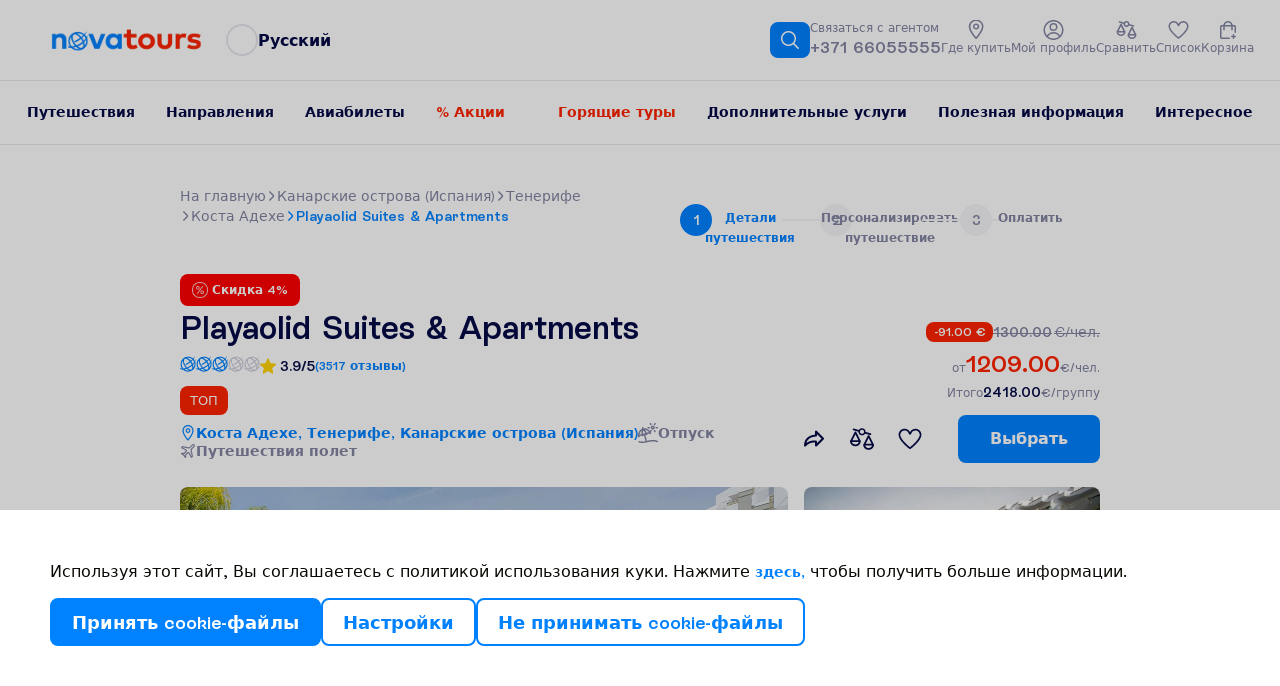

--- FILE ---
content_type: text/html; charset=UTF-8
request_url: https://www.novatours.lv/ru/search/ESTPLAYAOL
body_size: 76896
content:
<!DOCTYPE html>
<html lang="ru" dir="ltr" xmlns="http://www.w3.org/1999/xhtml">

<head><script>window.preloadData = {"cms":["/static/frontend/scandipwa/theme/en_US/Magento_Theme/static/js/cms.aa686f84.chunk.js"],"cms-html":["/static/frontend/scandipwa/theme/en_US/Magento_Theme/static/js/0.63a6fa0e.chunk.js","/static/frontend/scandipwa/theme/en_US/Magento_Theme/static/js/1.5fcec74b.chunk.js","/static/frontend/scandipwa/theme/en_US/Magento_Theme/static/js/3.534da760.chunk.js","/static/frontend/scandipwa/theme/en_US/Magento_Theme/static/js/6.62f12a53.chunk.js","/static/frontend/scandipwa/theme/en_US/Magento_Theme/static/js/cms-html.7ad83d32.chunk.js"],"home":["/static/frontend/scandipwa/theme/en_US/Magento_Theme/static/js/home.35b10169.chunk.js"],"_product":["/static/frontend/scandipwa/theme/en_US/Magento_Theme/static/js/10.6257f248.chunk.js","/static/frontend/scandipwa/theme/en_US/Magento_Theme/static/js/_product.704ec2ab.chunk.js"],"_category":["/static/frontend/scandipwa/theme/en_US/Magento_Theme/static/js/0.63a6fa0e.chunk.js","/static/frontend/scandipwa/theme/en_US/Magento_Theme/static/js/9.a7b633b7.chunk.js","/static/frontend/scandipwa/theme/en_US/Magento_Theme/static/js/2.72e4aec2.chunk.js","/static/frontend/scandipwa/theme/en_US/Magento_Theme/static/js/18.95d51b85.chunk.js","/static/frontend/scandipwa/theme/en_US/Magento_Theme/static/js/_category.09d13061.chunk.js"],"category-personalized":["/static/frontend/scandipwa/theme/en_US/Magento_Theme/static/js/category-personalized.1dc5080b.chunk.js"],"personalized-result":["/static/frontend/scandipwa/theme/en_US/Magento_Theme/static/js/0.63a6fa0e.chunk.js","/static/frontend/scandipwa/theme/en_US/Magento_Theme/static/js/2.72e4aec2.chunk.js","/static/frontend/scandipwa/theme/en_US/Magento_Theme/static/js/4.95850c51.chunk.js","/static/frontend/scandipwa/theme/en_US/Magento_Theme/static/js/21.27a5e742.chunk.js","/static/frontend/scandipwa/theme/en_US/Magento_Theme/static/js/personalized-result.6691c934.chunk.js"],"country":["/static/frontend/scandipwa/theme/en_US/Magento_Theme/static/js/0.63a6fa0e.chunk.js","/static/frontend/scandipwa/theme/en_US/Magento_Theme/static/js/2.72e4aec2.chunk.js","/static/frontend/scandipwa/theme/en_US/Magento_Theme/static/js/country.9087e3c0.chunk.js"],"render":["/static/frontend/scandipwa/theme/en_US/Magento_Theme/static/js/9.a7b633b7.chunk.js","/static/frontend/scandipwa/theme/en_US/Magento_Theme/static/js/18.95d51b85.chunk.js","/static/frontend/scandipwa/theme/en_US/Magento_Theme/static/js/render.a1022ab2.chunk.js"],"location-storage":["/static/frontend/scandipwa/theme/en_US/Magento_Theme/static/js/location-storage.72af8bce.chunk.js"],"blog":["/static/frontend/scandipwa/theme/en_US/Magento_Theme/static/js/0.63a6fa0e.chunk.js","/static/frontend/scandipwa/theme/en_US/Magento_Theme/static/js/2.72e4aec2.chunk.js","/static/frontend/scandipwa/theme/en_US/Magento_Theme/static/js/blog.eb4e103f.chunk.js"],"blog>post-listing":["/static/frontend/scandipwa/theme/en_US/Magento_Theme/static/js/0.63a6fa0e.chunk.js","/static/frontend/scandipwa/theme/en_US/Magento_Theme/static/js/9.a7b633b7.chunk.js","/static/frontend/scandipwa/theme/en_US/Magento_Theme/static/js/192.4ed27e89.chunk.js","/static/frontend/scandipwa/theme/en_US/Magento_Theme/static/js/2.72e4aec2.chunk.js","/static/frontend/scandipwa/theme/en_US/Magento_Theme/static/js/blog>post-listing.06dda03e.chunk.js"],"quick-search-controller":["/static/frontend/scandipwa/theme/en_US/Magento_Theme/static/js/0.63a6fa0e.chunk.js","/static/frontend/scandipwa/theme/en_US/Magento_Theme/static/js/2.72e4aec2.chunk.js","/static/frontend/scandipwa/theme/en_US/Magento_Theme/static/js/country.9087e3c0.chunk.js","/static/frontend/scandipwa/theme/en_US/Magento_Theme/static/js/quick-search-controller.d45b5643.chunk.js"],"fa_IR":["/static/frontend/scandipwa/theme/en_US/Magento_Theme/static/js/fa_IR.a6547494.chunk.js"],"et_EE":["/static/frontend/scandipwa/theme/en_US/Magento_Theme/static/js/et_EE.1b3ac1be.chunk.js"],"km_KH":["/static/frontend/scandipwa/theme/en_US/Magento_Theme/static/js/km_KH.fa671a85.chunk.js"],"lv_LV":["/static/frontend/scandipwa/theme/en_US/Magento_Theme/static/js/lv_LV.41983c03.chunk.js"],"lo_LA":["/static/frontend/scandipwa/theme/en_US/Magento_Theme/static/js/lo_LA.881a5b2a.chunk.js"],"lt_LT":["/static/frontend/scandipwa/theme/en_US/Magento_Theme/static/js/lt_LT.a300edfe.chunk.js"],"en_US":["/static/frontend/scandipwa/theme/en_US/Magento_Theme/static/js/en_US.c499760e.chunk.js"]};</script>
    <meta charset="utf-8"/>
    <meta name="viewport" content="width=device-width, initial-scale=1, maximum-scale=5, shrink-to-fit=no, viewport-fit=cover"/>

    <meta name="theme-color" content="#ffffff"/>
    <script>
        // Detect iOS phones and apply specific styles early with persistent monitoring
        (function() {
            const isIOSPhone = /iPhone|iPod/.test(navigator.userAgent) || 
                              (navigator.platform === 'MacIntel' && navigator.maxTouchPoints > 1 && window.screen.width < 1024);
            const isIOS26 = /OS 26[_\d]/.test(navigator.userAgent);
            
            if (isIOS26) {
                // Minimal iOS 26 containment without breaking programmatic scroll
                const style = document.createElement('style');
                style.textContent = `
                    html {
                        height: 100dvh !important;
                        overflow: hidden !important;
                        --scrollbar-width: 0px !important;
                        --tourists-inside-popup: unset !important;
                    }
                    body {
                        height: 100dvh !important;
                        overflow: scroll !important;
                        overscroll-behavior: contain !important;
                        -webkit-overflow-scrolling: touch !important;
                    }
                `;
                document.head.appendChild(style);
                
                // Apply html styles immediately
                document.documentElement.style.cssText = 
                    'height: 100dvh !important; overflow: hidden !important; --scrollbar-width: 0px; --tourists-inside-popup: unset;';
                
                // Function to apply body styles
                function applyBodyStyles() {
                    if (document.body) {
                        document.body.style.cssText = 
                            'height: 100dvh !important; overflow: scroll !important; overscroll-behavior: contain; -webkit-overflow-scrolling: touch;';
                    }
                }
                
                // Apply body styles when DOM is ready
                if (document.body) {
                    applyBodyStyles();
                } else {
                    document.addEventListener('DOMContentLoaded', applyBodyStyles);
                }
                
                // Ensure styles applied after load as well
                setTimeout(() => {
                    applyBodyStyles();
                    document.documentElement.style.cssText = 
                        'height: 100dvh !important; overflow: hidden !important; --scrollbar-width: 0px; --tourists-inside-popup: unset;';
                }, 500);
            }
        })();
    </script>
    <!-- Head scripts added in BE -->
    <script>
window.prerenderReady = false;

(function(ns, fetch) {
  if (typeof fetch !== 'function') return;

  ns.fetch = function() {
    // Clear any existing prerender timer
    clearTimeout(ns.prerenderTimer);

    // Call the original fetch function
    var out = fetch.apply(this, arguments);

    // Set a new timer to mark prerendering as ready after 7 seconds
    ns.prerenderTimer = setTimeout(() => window.prerenderReady = true, 7000);

    // Return the original fetch response
    return out;
  }
}(window, window.fetch));
</script>
    <script>
        (function () {
            if (typeof globalThis === 'object') return;
            Object.prototype.__defineGetter__('__magic__', function () {
                return this;
            });
            __magic__.globalThis = __magic__;
            delete Object.prototype.__magic__;
        }());

        // Locale
        window.defaultLocale = `km_KH`;

        // do reverse sort in order prevent an issue like store code `en` replaces store code `en_us`
        window.storeList = ['default'].sort().reverse();
        window.storeRegexText = `/(${window.storeList.join('|')})?`;

        window.website_code = 'base';

        window.contentConfiguration = {"bus_info":{"display_text":"This is bus trip info"},"contact_us_content":{"contact_us_cms_block":"contact_us_page_block"},"cart_content":{"cart_cms":"cartpage-promo"},"footer_content":{"footer_cms":"footer-links","working_hours_from":"Mon 8:00","working_hours_to":"Fri 20:00","facebook_link":"https:\/\/www.facebook.com\/NovatoursLV","instagram_link":"https:\/\/www.instagram.com\/novatours_lv\/","footer_phone":"+371 66055555","footer_menu":"footer-menu","open_at":"09,00,00","close_at":"18,00,00","week_start":"1","week_end":"5","linkedin_link":"https:\/\/www.linkedin.com\/company\/ab-novaturas\/","twitter_link":null,"tiktok_link":null,"youtube_link":"https:\/\/www.youtube.com\/@novatours2013","pinterest_link":null,"footer_text":"\u041e\u0431\u0449\u0435\u0441\u0442\u0432\u043e \u0441 \u043e\u0433\u0440\u0430\u043d\u0438\u0447\u0435\u043d\u043d\u043e\u0439 \u043e\u0442\u0432\u0435\u0442\u0441\u0442\u0432\u0435\u043d\u043d\u043e\u0441\u0442\u044c\u044e \u00abNOVATOURS\u00bb, \u0440\u0435\u0433\u0438\u0441\u0442\u0440\u0430\u0446\u0438\u043e\u043d\u043d\u044b\u0439 \u043d\u043e\u043c\u0435\u0440 40003525782, \u044e\u0440\u0438\u0434\u0438\u0447\u0435\u0441\u043a\u0438\u0439 \u0430\u0434\u0440\u0435\u0441: \u0443\u043b. \u041a\u0440\u0430\u0441\u0442\u0430, 105\u0410, \u0420\u0438\u0433\u0430, LV - 1019, \u041b\u0430\u0442\u0432\u0438\u044f, \u0430\u0434\u0440\u0435\u0441 \u044d\u043b\u0435\u043a\u0442\u0440\u043e\u043d\u043d\u043e\u0439 \u043f\u043e\u0447\u0442\u044b: info@novatours.lv, \u0431\u0430\u043d\u043a: AS Luminor Bank LV51RIKO0002013036792, \u043b\u0438\u0446\u0435\u043d\u0437\u0438\u044f \u0442\u0443\u0440\u043e\u043f\u0435\u0440\u0430\u0442\u043e\u0440\u0430 \u2116. \u0422 \u2013 2019 \u2013 16, \u0433\u0430\u0440\u0430\u043d\u0442\u0438\u044f \u0441\u043e\u0445\u0440\u0430\u043d\u043d\u043e\u0441\u0442\u0438 \u0434\u0435\u043d\u0435\u0436\u043d\u044b\u0445 \u0441\u0440\u0435\u0434\u0441\u0442\u0432, \u0443\u043f\u043b\u0430\u0447\u0435\u043d\u043d\u044b\u0445 \u043a\u043b\u0438\u0435\u043d\u0442\u0430\u043c\u0438 \u0442\u0443\u0440\u043e\u043f\u0435\u0440\u0430\u0442\u043e\u0440\u043e\u0432: \u043d\u043e\u043c\u0435\u0440 \u0441\u0442\u0440\u0430\u0445\u043e\u0432\u043e\u0433\u043e \u043f\u043e\u043b\u0438\u0441\u0430 065 0000322, \u0441\u0440\u043e\u043a \u0434\u0435\u0439\u0441\u0442\u0432\u0438\u044f \u2013 28.08.2026, \u0441\u0442\u0440\u0430\u0445\u043e\u0432\u0430\u044f \u043a\u043e\u043c\u043f\u0430\u043d\u0438\u044f \u2013 INSURANCE COMPANY EUROINS AD, \u0430\u0434\u0440\u0435\u0441 43 Christopher Columbus Blvd., Sofia, 1592, Bulgaria."},"header_content":{"contacts_cms":"header-contacts-above","header_cms":"header-contacts-bellow","header_menu":"lv-ru-main-menu","header_phone":"+371 66055555"},"minicart_content":{"minicart_cms":"cartoverlay-promo"},"checkout_content":{"checkout_shipping_cms":null,"checkout_billing_cms":null},"product_list_content":{"attribute_to_display":null,"plp_image":"default\/MicrosoftTeams-image_1_.png","plp_mobile_image":"default\/MicrosoftTeams-image_1__1.png","skiing_plp_image":"default\/AdobeStock_868533027_1_-min.jpeg","skiing_plp_mobile_image":"default\/AdobeStock_868533027_1_-min_1.jpeg"},"cookie_content":{"cookie_text":null,"cookie_link":null},"privacy_policy":{"privacy_policy_link":null,"privacy_policy_text":"\u042f \u0441\u043e\u0433\u043b\u0430\u0441\u0435\u043d \u0441 \u043e\u0431\u0440\u0430\u0431\u043e\u0442\u043a\u043e\u0439 \u043c\u043e\u0438\u0445 \u043b\u0438\u0447\u043d\u044b\u0445 \u0434\u0430\u043d\u043d\u044b\u0445 \u043a\u043e\u043c\u043f\u0430\u043d\u0438\u0435\u0439 AB Novaturas \u0434\u043b\u044f \u043f\u0440\u044f\u043c\u043e\u0433\u043e \u043c\u0430\u0440\u043a\u0435\u0442\u0438\u043d\u0433\u0430 (\u043e\u0442\u043f\u0440\u0430\u0432\u043b\u0435\u043d\u0438\u0435 \u0440\u0430\u0441\u0441\u044b\u043b\u043e\u043a, \u0440\u0435\u043a\u043b\u0430\u043c\u044b \u0438 \u0434\u0440\u0443\u0433\u043e\u0439 \u0438\u043d\u0444\u043e\u0440\u043c\u0430\u0446\u0438\u0438), \u0438 \u043f\u043e\u0434\u0442\u0432\u0435\u0440\u0436\u0434\u0430\u044e, \u0447\u0442\u043e \u044f \u043f\u0440\u043e\u0447\u0435\u043b \u041f\u043e\u043b\u0438\u0442\u0438\u043a\u0443 \u043a\u043e\u043d\u0444\u0438\u0434\u0435\u043d\u0446\u0438\u0430\u043b\u044c\u043d\u043e\u0441\u0442\u0438 <a href=\"\/\u043f\u043e\u043b\u0438\u0442\u0438\u043a\u0430-\u043a\u043e\u043d\u0444\u0438\u0434\u0435\u043d\u0446\u0438\u0430\u043b\u044c\u043d\u043e\u0441\u0442\u0438\"> \u0437\u0434\u0435\u0441\u044c<\/a>."}} || {};

        // Multistore
        // do reverse sort in order prevent an issue like store code `en` replaces store code `en_us`
        window.storeList = JSON.parse(`["lv_ru","lt","lv","ee","ee_ru","lt_ru","ru"]`).sort().reverse();
        window.storeRegexText = `/(${window.storeList.join('|')})?`;
        window.website_code = 'nov_lv';

        window.actionName = {
            type: `PRODUCT`,
            id: parseInt(``) || null,
            sku: `` || null,
            name: ``,
            page: null || {},
            block: null || {},
            identifier: ``,
            description: ``,
            storeConfig: {"cms_home_page":"home","blog_permalink_route":"\u043d\u043e\u0432\u043e\u0441\u0442\u0438","secure_base_media_url":"https:\/\/www.novatours.lv\/media\/","logo_src":"websites\/2\/244x40_px.png","plp_image":"default\/MicrosoftTeams-image_1_.png","plp_mobile_image":"default\/MicrosoftTeams-image_1__1.png","skiing_plp_image":"default\/AdobeStock_868533027_1_-min.jpeg","skiing_plp_mobile_image":"default\/AdobeStock_868533027_1_-min_1.jpeg","api_agent":"nova","api_key":"fa1c3943a6850c093c11c02dd65f1e64","api_domain":"https:\/\/pim.novatours.eu","code":"lv_ru"} || {},
            mediaPreload: null        }

        window.personalizedOfferPreload = null;
        window.blogPage = null || null;

        window.initialPathname = window.location.pathname;

        window.metaHtml = `
            <!-- Manifest -->
            <link rel="manifest" href="/media/webmanifest/manifest.json">
        `;
    </script>
    <script>
        const { actionName: { type }, blogPage } = window;

        window.chunkValidator = {
            // vvv Preload pages conditionally
            cms: type === 'CMS_PAGE' || type === 'BLOG_CMS_PAGE',
            home: type === 'HOME',
            'cms-html': ['CMS_PAGE', 'HOME'].includes(type) || !!blogPage,
            _product: type === 'PRODUCT',
            _category: ['CATEGORY_SEARCH', 'CATEGORY_TRAVELS', 'CATEGORY_LAST_CHANCE'].includes(type),
            'category-personalized': ['CATEGORY_PERSONALIZED', 'PERSONALIZED_OFFER_RESULT'].includes(type),
            'personalized-result': type === 'PERSONALIZED_OFFER_RESULT',
            destinations: type === 'DESTINATIONS',
            country: type === 'COUNTRY',
            'location-storage': ['PRODUCT', 'COUNTRY'].includes(type),
            blog: !!blogPage,
            'blog>post-listing': type === 'POST_LISTING',
            // vvv Always preload current locale
            [window.defaultLocale]: true,
            render: true
        };

        window.appendPreloadLink = (chunk, as, rel = 'preload') => {
            const link = document.createElement('link');
            link.rel = rel;
            link.as = as;
            link.href = chunk;
            document.head.appendChild(link);
        }

        window.MOBILE_IMAGE_BREAKPOINT = 740;
        window.PLP_MEDIA_SUBPATH = 'plp/';
    </script>
    <script>
        const {
            chunkValidator,
            appendPreloadLink,
            preloadData,
            actionName: {
                mediaPreload,
                storeConfig
            }
        } = window;

        if (preloadData) {
            Object.entries(preloadData).forEach(([key, chunks]) => {
                if (chunkValidator[key]) {
                    chunks.forEach((c) => appendPreloadLink(c, 'script'));
                }
            });
        }

        if (storeConfig) {
            const { secure_base_media_url, logo_src } = storeConfig;

            const baseCategoryPages = ['CATEGORY_SEARCH', 'CATEGORY_TRAVELS', 'CATEGORY_LAST_CHANCE'];
            if (baseCategoryPages.includes(type)) {
                const { plp_image, plp_mobile_image } = storeConfig;

                const source = !!plp_mobile_image && window.innerWidth < window.MOBILE_IMAGE_BREAKPOINT
                    ? plp_mobile_image
                    : plp_image;

                if (source) {
                    const fullSource = `${secure_base_media_url}${window.PLP_MEDIA_SUBPATH}${source}`;
                    appendPreloadLink(fullSource, 'image');
                }
            }
        }

        if (mediaPreload) {
            const {
                media_type,
                mobile_src,
                desktop_src
            } = mediaPreload;

            const source = window.innerWidth <= window.MOBILE_IMAGE_BREAKPOINT ? mobile_src : desktop_src;

            (Array.isArray(source) ? source : [source])
                .forEach((src) => {
                    appendPreloadLink(src, media_type);
                });
        } else if (type === 'CATEGORY_PERSONALIZED') {
            const trips = window.personalizedOfferPreload?.trip_types;
            if (Array.isArray(trips)) {
                trips.slice(0, 5).forEach(
                    (trip) => appendPreloadLink(trip?.image ?? '', 'image')
                )
            }
        } else if (blogPage?.post?.featured_image) {
            const { featured_image } = blogPage.post;

            appendPreloadLink(featured_image, 'image');
        }
    </script>

    <script>
        if (!window.location.pathname.includes('iframe')) {
            const mtScript = document.createElement('script');
            mtScript.type = 'text/javascript';
            mtScript.async = true;
            mtScript.src = '//cdn.mxapis.com/mt.js';
            document.head.appendChild(mtScript);

            window.mt=window.mt||function(){(mt.q=mt.q||[]).push(arguments)};mt.l=+new Date;

            if (window.actionName.storeConfig) {
                if (window.actionName.storeConfig.code.includes('lt')) {
                    mt('create', 2064);
                } else if (window.actionName.storeConfig.code.includes('lv')) {
                    mt('create', 2065);
                } else if (window.actionName.storeConfig.code.includes('ee')) {
                    mt('create', 2066);
                }

                mt('set', 'zIndex', 480);
            }
        }
    </script>

    
            <link rel="apple-touch-startup-image" sizes="2048x2048" href="/media/favicon/icons/icon_ios_startup_2048x2048.png">            <link rel="apple-touch-startup-image" sizes="1668x1668" href="/media/favicon/icons/icon_ios_startup_1668x1668.png">            <link rel="apple-touch-startup-image" sizes="1536x1536" href="/media/favicon/icons/icon_ios_startup_1536x1536.png">            <link rel="apple-touch-startup-image" sizes="1125x1125" href="/media/favicon/icons/icon_ios_startup_1125x1125.png">            <link rel="apple-touch-startup-image" sizes="1242x1242" href="/media/favicon/icons/icon_ios_startup_1242x1242.png">            <link rel="apple-touch-startup-image" sizes="750x750" href="/media/favicon/icons/icon_ios_startup_750x750.png">            <link rel="apple-touch-startup-image" sizes="640x640" href="/media/favicon/icons/icon_ios_startup_640x640.png">    
            <link rel="apple-touch-icon" sizes="120x120" href="/media/favicon/icons/icon_ios_120x120.png">            <link rel="apple-touch-icon" sizes="152x152" href="/media/favicon/icons/icon_ios_152x152.png">            <link rel="apple-touch-icon" sizes="167x167" href="/media/favicon/icons/icon_ios_167x167.png">            <link rel="apple-touch-icon" sizes="180x180" href="/media/favicon/icons/icon_ios_180x180.png">            <link rel="apple-touch-icon" sizes="1024x1024" href="/media/favicon/icons/icon_ios_1024x1024.png">    
            <link rel="icon" sizes="120x120" href="/media/favicon/icons/icon_ios_120x120.png">            <link rel="icon" sizes="152x152" href="/media/favicon/icons/icon_ios_152x152.png">            <link rel="icon" sizes="167x167" href="/media/favicon/icons/icon_ios_167x167.png">            <link rel="icon" sizes="180x180" href="/media/favicon/icons/icon_ios_180x180.png">            <link rel="icon" sizes="1024x1024" href="/media/favicon/icons/icon_ios_1024x1024.png">            <link rel="icon" sizes="2048x2048" href="/media/favicon/icons/icon_ios_startup_2048x2048.png">            <link rel="icon" sizes="1668x1668" href="/media/favicon/icons/icon_ios_startup_1668x1668.png">            <link rel="icon" sizes="1536x1536" href="/media/favicon/icons/icon_ios_startup_1536x1536.png">            <link rel="icon" sizes="1125x1125" href="/media/favicon/icons/icon_ios_startup_1125x1125.png">            <link rel="icon" sizes="1242x1242" href="/media/favicon/icons/icon_ios_startup_1242x1242.png">            <link rel="icon" sizes="750x750" href="/media/favicon/icons/icon_ios_startup_750x750.png">            <link rel="icon" sizes="640x640" href="/media/favicon/icons/icon_ios_startup_640x640.png">            <link rel="icon" sizes="36x36" href="/media/favicon/icons/icon_android_36x36.png">            <link rel="icon" sizes="48x48" href="/media/favicon/icons/icon_android_48x48.png">            <link rel="icon" sizes="72x72" href="/media/favicon/icons/icon_android_72x72.png">            <link rel="icon" sizes="96x96" href="/media/favicon/icons/icon_android_96x96.png">            <link rel="icon" sizes="144x144" href="/media/favicon/icons/icon_android_144x144.png">            <link rel="icon" sizes="192x192" href="/media/favicon/icons/icon_android_192x192.png">            <link rel="icon" sizes="512x512" href="/media/favicon/icons/icon_android_512x512.png">    
    <style>
            </style>

    </head>

<body id="html-body">
    <noscript>You need to enable JavaScript to run this app.</noscript>
    <div id="root"></div>
<script>!function(e){function t(t){for(var r,i,d=t[0],n=t[1],s=t[2],l=0,b=[];l<d.length;l++)i=d[l],Object.prototype.hasOwnProperty.call(o,i)&&o[i]&&b.push(o[i][0]),o[i]=0;for(r in n)Object.prototype.hasOwnProperty.call(n,r)&&(e[r]=n[r]);for(f&&f(t);b.length;)b.shift()();return c.push.apply(c,s||[]),a()}function a(){for(var e,t=0;t<c.length;t++){for(var a=c[t],r=!0,d=1;d<a.length;d++){var n=a[d];0!==o[n]&&(r=!1)}r&&(c.splice(t--,1),e=i(i.s=a[0]))}return e}var r={},o={121:0},c=[];function i(t){if(r[t])return r[t].exports;var a=r[t]={i:t,l:!1,exports:{}};return e[t].call(a.exports,a,a.exports,i),a.l=!0,a.exports}i.e=function(e){var t=[],a=o[e];if(0!==a)if(a)t.push(a[2]);else{var r=new Promise((function(t,r){a=o[e]=[t,r]}));t.push(a[2]=r);var c,d=document.createElement("script");d.charset="utf-8",d.timeout=120,i.nc&&d.setAttribute("nonce",i.nc),d.src=function(e){return i.p+"static/js/"+({13:"country",14:"personalized-destinations",15:"product",16:"wishlist",24:"GTM",25:"OrderSearch",26:"PLPFilters",27:"_category",28:"_product",29:"_product-iframe",30:"aboutUs-content",31:"account",32:"account-address",33:"account-create",34:"account-dashboard",35:"account-downloadable",36:"account-newsletter",37:"account-orders",38:"account-privacy-settings",39:"account-wishlist",40:"admin",41:"amasty-social-accounts",42:"blog",43:"blog-comments",44:"blog-misc",45:"blog-post-gallery",46:"blog-sidebar",47:"blog>post-listing",48:"blogPostsCarousel",49:"breadcrumbs",50:"category",51:"category-SideEffect",52:"category-iframe",53:"category-personalized",54:"checkout",55:"checkout-error",56:"checkout-success",57:"cms",58:"cms-banner-content",59:"cms-html",60:"component-BlogSlider",61:"component-CompareTable",62:"component-EmptyCompareListMessage",63:"country-images",64:"country-sideEffects",65:"en_US",66:"et_EE",67:"fa_IR",68:"footer",69:"footer-newsletter",70:"forgot-password",71:"gdpr",72:"header",73:"header-cart",74:"home",75:"home-slider",76:"hotels-banner-content",77:"jobOpening",78:"km_KH",79:"lastMinute-iframe",80:"lo_LA",81:"location-storage",82:"login",83:"lt_LT",84:"lv_LV",86:"menu",87:"misc",88:"my-compare",89:"notice",90:"offers-AboutPlace",91:"offers-HeaderOffer",92:"offers-HotelDetails",93:"offers-ImagesLayout",94:"offers-Rooms",95:"offers-StickyNav",96:"overlay",97:"overlays-category",98:"pagebuilder",99:"password-change",100:"pdp-related-posts",101:"personalized-holidayPreferences",102:"personalized-result",103:"personalized-sideEffects",104:"personalized-stepsSwitcher",105:"personalized-tripsRenderer",106:"plp-destinations",107:"plp-hotels",108:"product-attributes",109:"product-gallery",110:"product-reviews",111:"qa-navigation",112:"quick-search",113:"quick-search-controller",114:"render",115:"result-MightAlsoLike",116:"result-OfferContact",117:"result-OfferToEmail",118:"result-PersonalizedOfferHotelCard",119:"reviews",120:"router-dispatchers",122:"salesOffers-destinations",123:"salesOffers-hotels",124:"shared-wishlist",125:"something-went-wrong",126:"storeSwitcher",127:"upsell-FlightMeals",128:"upsell-InsureTrip",129:"upsell-SelectByBoth",130:"upsell-SelectByDestination",131:"upsell-SelectByTraveler",132:"upsell-SimpleSelect",133:"upsell-SingleChoice",134:"widget",135:"widget-AboutCountry",136:"widget-AboutInfo",137:"widget-AboutInfoV2",138:"widget-ActivityDestinations",139:"widget-AgentHelp",140:"widget-Benefits",141:"widget-BestOf",142:"widget-BestOffer",143:"widget-BlogOffer",144:"widget-ContactUs",145:"widget-ContactUsDetails",146:"widget-DestinationReviews",147:"widget-DestinationsLastMinuteDeals",148:"widget-DestinationsList",149:"widget-DynamicQA",150:"widget-ExploreResorts",151:"widget-FAQ",152:"widget-GalleryWidget",153:"widget-Holidays-card",154:"widget-HomeInfo",155:"widget-HotelReviews",156:"widget-Hotels",157:"widget-HotelsFromStateProvider",158:"widget-InfoBlocksCarousel",159:"widget-JobListings",160:"widget-JobOffers",161:"widget-LastMinuteDealsWrapper",162:"widget-LocalCuisine",163:"widget-MeetOurGuides",164:"widget-MightLikeToKnow",165:"widget-NoMatch",166:"widget-OfferValidUntil",167:"widget-Offers",168:"widget-OffersBlock",169:"widget-Offices",170:"widget-OurTeam",171:"widget-PersonalizedOfferBanner",172:"widget-PopularDestinations",173:"widget-PromoBanner",174:"widget-RecentlyViewedHotels",175:"widget-SafetyBanner",176:"widget-SalesList",177:"widget-SalesOffer",178:"widget-SalesPromoBanner",179:"widget-SeoBlockWithHeading",180:"widget-SimilarOffers",181:"widget-SuccessStories",182:"widget-Terms",183:"widget-Values",184:"widget-WhyNovatours",185:"widget-preview"}[e]||e)+"."+{0:"63a6fa0e",1:"5fcec74b",2:"72e4aec2",3:"534da760",4:"95850c51",5:"55d25418",6:"62f12a53",7:"cb45edf5",8:"4c1f332f",9:"a7b633b7",10:"6257f248",11:"6e65158e",12:"b1999b1d",13:"9087e3c0",14:"4ccf2752",15:"b8e55c5a",16:"c511cd36",17:"3e580543",18:"95d51b85",19:"808ffb98",20:"6b463f5b",21:"27a5e742",22:"1aeac3bd",23:"58aebd72",24:"378d7846",25:"264314b7",26:"0280c760",27:"09d13061",28:"704ec2ab",29:"15e19d33",30:"be88471c",31:"1528b20b",32:"d6326f7c",33:"b594ba9a",34:"153d8ca1",35:"4d132cea",36:"09d5954d",37:"0cb54673",38:"cabbe48c",39:"f1457495",40:"a90c1eb3",41:"2096dafa",42:"eb4e103f",43:"e26899e7",44:"8ca9e04a",45:"353a384d",46:"ee33b023",47:"06dda03e",48:"216299df",49:"b4976551",50:"02a5e59b",51:"650aa16f",52:"cc2d69a2",53:"1dc5080b",54:"c69563f6",55:"5991e255",56:"d1cf7906",57:"aa686f84",58:"8f2a1a7b",59:"7ad83d32",60:"d0061ce4",61:"9c80c0e8",62:"3afee794",63:"6fed2a07",64:"b0d5dbb9",65:"c499760e",66:"1b3ac1be",67:"a6547494",68:"ab1936a8",69:"0ef94d6e",70:"64b68536",71:"f45906d1",72:"560138ee",73:"dacb25b0",74:"35b10169",75:"14d8fae6",76:"23b8bfe4",77:"d661973b",78:"fa671a85",79:"b48fa542",80:"881a5b2a",81:"72af8bce",82:"58c48663",83:"a300edfe",84:"41983c03",86:"4a3f40c5",87:"2d478686",88:"625f5e12",89:"fb501159",90:"e5993408",91:"469be8dd",92:"f7c5f220",93:"b04175eb",94:"0d64f83e",95:"57c7d5c4",96:"47b87083",97:"30812b50",98:"00f38842",99:"6b39f4ac",100:"4995ea19",101:"740e4b11",102:"6691c934",103:"0d8a8f9f",104:"4cb6c16c",105:"f8e254fe",106:"a903888b",107:"5aeac1fa",108:"bfd2c6c8",109:"587db460",110:"302effdb",111:"3ebac07f",112:"a55b72b0",113:"d45b5643",114:"a1022ab2",115:"524542e1",116:"d11a1eee",117:"cf436565",118:"dee0f473",119:"0abc2cfc",120:"108d27f0",122:"23a7973b",123:"32d9d756",124:"af69981a",125:"6a59bbe2",126:"3f9537ff",127:"21e8a616",128:"4bb68bc8",129:"e70335fe",130:"b2c656ce",131:"989f880c",132:"39fe67c0",133:"456533e9",134:"01e4a839",135:"0a8b1611",136:"faa6019c",137:"6846a50d",138:"84dcefb6",139:"370db84e",140:"b17b4183",141:"9706f237",142:"c7f11f14",143:"f5a665c9",144:"a8b232de",145:"ce7db8e6",146:"da5bd457",147:"c3e3559b",148:"8af09ac6",149:"93b56651",150:"ed26b990",151:"277ee03b",152:"9f607079",153:"047c305e",154:"39dd3048",155:"a669ff65",156:"9dcdca9d",157:"3288e344",158:"37bfa01c",159:"b0ec1ea5",160:"17a9f1bd",161:"fd851c99",162:"90f352cf",163:"bd4c0ab4",164:"47ca3a35",165:"a2c878f8",166:"ce9bcb89",167:"80868a66",168:"ac8d33ac",169:"47384353",170:"f92f3de5",171:"6f647fea",172:"521a607d",173:"0babe3af",174:"58e27ae1",175:"1a9991de",176:"e129eccb",177:"0d80225c",178:"8fe2d401",179:"62cb8cab",180:"d434a286",181:"26c65478",182:"e96c7448",183:"7ab4d481",184:"5f704172",185:"5ede8a02",186:"0fc99a4b",187:"6ca3bbb2",188:"85feb89a",189:"a2fcb394",190:"e69d53eb",191:"2169f6ed",192:"4ed27e89",193:"c2706655",194:"b92f367d",195:"421d5294",196:"0ff84978",197:"f203ace9",198:"b1b25063",199:"6314c660",200:"f6ce07cb",201:"2eaaa8f8",202:"4542633a",203:"ea1d3c1b",204:"ac7e51d6",205:"48a044d9",206:"c18e9879",207:"ea1b1352",208:"38c0ee0e",209:"e7189447",210:"031854ee"}[e]+".chunk.js"}(e);var n=new Error;c=function(t){d.onerror=d.onload=null,clearTimeout(s);var a=o[e];if(0!==a){if(a){var r=t&&("load"===t.type?"missing":t.type),c=t&&t.target&&t.target.src;n.message="Loading chunk "+e+" failed.\n("+r+": "+c+")",n.name="ChunkLoadError",n.type=r,n.request=c,a[1](n)}o[e]=void 0}};var s=setTimeout((function(){c({type:"timeout",target:d})}),12e4);d.onerror=d.onload=c,document.head.appendChild(d)}return Promise.all(t)},i.m=e,i.c=r,i.d=function(e,t,a){i.o(e,t)||Object.defineProperty(e,t,{enumerable:!0,get:a})},i.r=function(e){"undefined"!==typeof Symbol&&Symbol.toStringTag&&Object.defineProperty(e,Symbol.toStringTag,{value:"Module"}),Object.defineProperty(e,"__esModule",{value:!0})},i.t=function(e,t){if(1&t&&(e=i(e)),8&t)return e;if(4&t&&"object"===typeof e&&e&&e.__esModule)return e;var a=Object.create(null);if(i.r(a),Object.defineProperty(a,"default",{enumerable:!0,value:e}),2&t&&"string"!=typeof e)for(var r in e)i.d(a,r,function(t){return e[t]}.bind(null,r));return a},i.n=function(e){var t=e&&e.__esModule?function(){return e.default}:function(){return e};return i.d(t,"a",t),t},i.o=function(e,t){return Object.prototype.hasOwnProperty.call(e,t)},i.p="/static/frontend/scandipwa/theme/en_US/Magento_Theme/",i.oe=function(e){throw console.error(e),e};var d=this.webpackJsonpscandipwa=this.webpackJsonpscandipwa||[],n=d.push.bind(d);d.push=t,d=d.slice();for(var s=0;s<d.length;s++)t(d[s]);var f=n;a()}([]);</script><script>(this.webpackJsonpscandipwa=this.webpackJsonpscandipwa||[]).push([[85],[function(t,e,r){"use strict";r.d(e,"b",(function(){return a})),r.d(e,"c",(function(){return c})),r.d(e,"x",(function(){return u})),r.d(e,"y",(function(){return l})),r.d(e,"I",(function(){return s})),r.d(e,"mb",(function(){return f})),r.d(e,"nb",(function(){return d})),r.d(e,"pb",(function(){return p})),r.d(e,"tb",(function(){return h})),r.d(e,"U",(function(){return v})),r.d(e,"X",(function(){return m})),r.d(e,"V",(function(){return g})),r.d(e,"S",(function(){return y})),r.d(e,"T",(function(){return b})),r.d(e,"R",(function(){return w})),r.d(e,"W",(function(){return _})),r.d(e,"Q",(function(){return x})),r.d(e,"J",(function(){return O})),r.d(e,"jb",(function(){return j})),r.d(e,"kb",(function(){return k})),r.d(e,"ib",(function(){return E})),r.d(e,"cb",(function(){return S})),r.d(e,"eb",(function(){return P})),r.d(e,"v",(function(){return L})),r.d(e,"E",(function(){return N})),r.d(e,"B",(function(){return T})),r.d(e,"D",(function(){return C})),r.d(e,"p",(function(){return A})),r.d(e,"u",(function(){return R})),r.d(e,"H",(function(){return U})),r.d(e,"qb",(function(){return F})),r.d(e,"q",(function(){return I})),r.d(e,"ob",(function(){return M})),r.d(e,"ub",(function(){return D})),r.d(e,"lb",(function(){return G})),r.d(e,"Z",(function(){return H})),r.d(e,"hb",(function(){return W})),r.d(e,"Bb",(function(){return B})),r.d(e,"bb",(function(){return z})),r.d(e,"P",(function(){return V})),r.d(e,"Ab",(function(){return Y})),r.d(e,"K",(function(){return $})),r.d(e,"ab",(function(){return q})),r.d(e,"O",(function(){return K})),r.d(e,"s",(function(){return J})),r.d(e,"t",(function(){return X})),r.d(e,"w",(function(){return Q})),r.d(e,"vb",(function(){return Z})),r.d(e,"Y",(function(){return tt})),r.d(e,"G",(function(){return et})),r.d(e,"F",(function(){return rt})),r.d(e,"C",(function(){return nt})),r.d(e,"db",(function(){return ot})),r.d(e,"sb",(function(){return it})),r.d(e,"z",(function(){return at})),r.d(e,"gb",(function(){return ct})),r.d(e,"fb",(function(){return ut})),r.d(e,"A",(function(){return lt})),r.d(e,"rb",(function(){return st})),r.d(e,"r",(function(){return ft})),r.d(e,"L",(function(){return dt})),r.d(e,"M",(function(){return pt})),r.d(e,"N",(function(){return ht})),r.d(e,"zb",(function(){return vt})),r.d(e,"yb",(function(){return mt})),r.d(e,"wb",(function(){return gt})),r.d(e,"xb",(function(){return yt})),r.d(e,"h",(function(){return bt})),r.d(e,"k",(function(){return wt})),r.d(e,"g",(function(){return _t})),r.d(e,"f",(function(){return xt})),r.d(e,"j",(function(){return Ot})),r.d(e,"o",(function(){return jt})),r.d(e,"n",(function(){return kt})),r.d(e,"m",(function(){return Et})),r.d(e,"i",(function(){return St})),r.d(e,"Cb",(function(){return Pt})),r.d(e,"d",(function(){return Lt})),r.d(e,"e",(function(){return Nt})),r.d(e,"Db",(function(){return Tt})),r.d(e,"Eb",(function(){return Ct})),r.d(e,"l",(function(){return At})),r.d(e,"a",(function(){return Rt}));var n,o,i=r(1),a=2,c=0,u="board",l="board_group",s="country_code",f="room",d="room_group",p="sort",h="transport",v="dfilt_facility",m="dfilt_theme",g="dfilt_location",y="dfilt_activity",b="dfilt_beach",w="dfilt_accom",_="dfilt_room",x="hotel_code",O="page_no",j="price_from",k="price_to",E="price_for",S="nights_from",P="nights_to",L="adults",N="childs",T="check_in_from",C="check_in_to",A="filter_set",R="add_countries_images",U="city_code",F="stars",I="hotel_code",M="skiing_trip",D="travel_season",G="resting_trip",H="mountains_rest",W="once_in_year",B="weekend_trip",z="new_year",V="history_architecture",Y="vacation",$="entertainment",q="nature",K="gourmet",J="size",X="travel_type",Q="trip_based_on_interests",Z="type_of_travel",tt="local_trip",et="childs_ages",rt="childs_age",nt="check_in_multi",ot="nights_multi",it="town_code",at="buy_status",ct="offer_id",ut="noprices",lt="calendar_offset",st="search_tab_id",ft="package_type_query",dt="force_wid",pt="gad_source",ht="gclid",vt="utm_content",mt="utm_source",gt="utm_campaign",yt="utm_medium",bt="list-hotels",wt="list-static-hotels",_t="list-destinations",xt="list-dates",Ot="list-hotel-offers",jt="search-hotel-name",kt="sales-hotels",Et="sales-destinations",St="list-hotels-and-destinations",Pt=[bt,_t,Ot,kt,Et],Lt=function(t){return t.TV_SEARCH="tvsearch",t.TV_SEARCH_ROUNDTRIP="tvsearch_roundtrip",t.STEP_1="step1",t.STEP_1_BEACH="step1_beach",t.STEP_1_ROUNDTRIP="step1_roundtrip",t.STEP_2="step2",t.STEP_2_BEACH="step2_beach",t.STEP_2_ROUNDTRIP="step2_roundtrip",t.STEP_3="step3",t.STEP_3_BEACH="step3_beach",t.STEP_3_ROUNDTRIP="step3_roundtrip",t}({}),Nt="fs",Tt=(n={},Object(i.a)(n,T,void 0),Object(i.a)(n,C,void 0),Object(i.a)(n,nt,void 0),Object(i.a)(n,ot,void 0),Object(i.a)(n,S,void 0),Object(i.a)(n,P,void 0),Object(i.a)(n,lt,void 0),n),Ct=(o={},Object(i.a)(o,U,void 0),Object(i.a)(o,s,void 0),Object(i.a)(o,x,void 0),Object(i.a)(o,it,void 0),o),At=["title_asc","title_desc"],Rt=[N,rt,L,S,P,T,C,x]},function(t,e,r){"use strict";function n(t,e,r){return e in t?Object.defineProperty(t,e,{value:r,enumerable:!0,configurable:!0,writable:!0}):t[e]=r,t}r.d(e,"a",(function(){return n}))},function(t,e,r){"use strict";r.d(e,"a",(function(){return i}));var n=r(1);function o(t,e){var r=Object.keys(t);if(Object.getOwnPropertySymbols){var n=Object.getOwnPropertySymbols(t);e&&(n=n.filter((function(e){return Object.getOwnPropertyDescriptor(t,e).enumerable}))),r.push.apply(r,n)}return r}function i(t){for(var e=1;e<arguments.length;e++){var r=null!=arguments[e]?arguments[e]:{};e%2?o(Object(r),!0).forEach((function(e){Object(n.a)(t,e,r[e])})):Object.getOwnPropertyDescriptors?Object.defineProperties(t,Object.getOwnPropertyDescriptors(r)):o(Object(r)).forEach((function(e){Object.defineProperty(t,e,Object.getOwnPropertyDescriptor(r,e))}))}return t}},function(t,e,r){"use strict";(function(t){r.d(e,"c",(function(){return a})),r.d(e,"f",(function(){return c})),r.d(e,"g",(function(){return u})),r.d(e,"k",(function(){return l})),r.d(e,"j",(function(){return s})),r.d(e,"F",(function(){return f})),r.d(e,"C",(function(){return d})),r.d(e,"H",(function(){return p})),r.d(e,"I",(function(){return h})),r.d(e,"L",(function(){return v})),r.d(e,"t",(function(){return m})),r.d(e,"w",(function(){return g})),r.d(e,"u",(function(){return y})),r.d(e,"r",(function(){return b})),r.d(e,"s",(function(){return w})),r.d(e,"q",(function(){return _})),r.d(e,"v",(function(){return x})),r.d(e,"h",(function(){return O})),r.d(e,"x",(function(){return j})),r.d(e,"m",(function(){return k})),r.d(e,"M",(function(){return E})),r.d(e,"N",(function(){return S})),r.d(e,"p",(function(){return P})),r.d(e,"K",(function(){return L})),r.d(e,"P",(function(){return N})),r.d(e,"G",(function(){return T})),r.d(e,"z",(function(){return C})),r.d(e,"E",(function(){return A})),r.d(e,"T",(function(){return R})),r.d(e,"B",(function(){return U})),r.d(e,"o",(function(){return F})),r.d(e,"S",(function(){return I})),r.d(e,"l",(function(){return M})),r.d(e,"A",(function(){return D})),r.d(e,"n",(function(){return G})),r.d(e,"Q",(function(){return H})),r.d(e,"e",(function(){return W})),r.d(e,"R",(function(){return B})),r.d(e,"y",(function(){return z})),r.d(e,"D",(function(){return V})),r.d(e,"i",(function(){return Y})),r.d(e,"O",(function(){return $})),r.d(e,"J",(function(){return q})),r.d(e,"b",(function(){return K})),r.d(e,"a",(function(){return J})),r.d(e,"Z",(function(){return X})),r.d(e,"W",(function(){return Q})),r.d(e,"db",(function(){return Z})),r.d(e,"ab",(function(){return tt})),r.d(e,"V",(function(){return et})),r.d(e,"X",(function(){return rt})),r.d(e,"Y",(function(){return nt})),r.d(e,"cb",(function(){return ot})),r.d(e,"bb",(function(){return it})),r.d(e,"U",(function(){return at})),r.d(e,"d",(function(){return ct}));var n,o=r(1),i=r(71),a="clearableSelection",c="board",u="board_group",l="country_code",s="city_code",f="price_range",d="nights",p="room",h="room_group",v="sort",m="dfilt_facility",g="dfilt_theme",y="dfilt_location",b="dfilt_activity",w="dfilt_beach",_="dfilt_accom",x="dfilt_room",O="check_in",j="transport",k="filter_set",E="stars",S="tourists",P="hotel",L="skiing_trip",N="travel_season",T="resting_trip",C="mountains_rest",A="once_in_year",R="weekend_trip",U="new_year",F="history_architecture",I="vacation",M="entertainment",D="nature",G="gourmet",H="travel_type",W="trip_based_on_interests",B="type_of_travel",z="local_trip",V="nights_multi",Y="check_in_multi",$="town_code",q="search_name",K=1,J=(n={},Object(o.a)(n,0,t("No")),Object(o.a)(n,K,t("Yes")),Object(o.a)(n,"W",t("Winter")),Object(o.a)(n,"S",t("Summer")),n),X=[f],Q=[O],Z=[S],tt=[d].concat(X),et=[L,N,T,C,A,R,U,F,I,M,D,G,z],rt=[c,u,l,s,E,m,g,y,b,w,_,x,j,P,H,$,p,h,W,B],nt=[V,Y],ot=[v],it=[k],at=[k,O],ct={searchCriteria:{},updateSearchCriteria:function(){},staticFilters:[],shouldClearPriceFilter:!1,shouldClearNightsFilter:!0,hideFilters:[],adminConfig:i.b}}).call(this,r(42).default)},function(t,e,r){"use strict";function n(t,e,r,n,o,i,a){try{var c=t[i](a),u=c.value}catch(l){return void r(l)}c.done?e(u):Promise.resolve(u).then(n,o)}function o(t){return function(){var e=this,r=arguments;return new Promise((function(o,i){var a=t.apply(e,r);function c(t){n(a,o,i,c,u,"next",t)}function u(t){n(a,o,i,c,u,"throw",t)}c(void 0)}))}}r.d(e,"a",(function(){return o}))},function(t,e,r){"use strict";(function(t){r.d(e,"a",(function(){return d}));var n=r(4),o=r(2),i=r(13),a=r(14),c=r(16),u=r(17),l=r(19);r.d(e,"b",(function(){return l.b}));var s=r(30);function f(){f=function(){return t};var t={},e=Object.prototype,r=e.hasOwnProperty,n=Object.defineProperty||function(t,e,r){t[e]=r.value},o="function"==typeof Symbol?Symbol:{},i=o.iterator||"@@iterator",a=o.asyncIterator||"@@asyncIterator",c=o.toStringTag||"@@toStringTag";function u(t,e,r){return Object.defineProperty(t,e,{value:r,enumerable:!0,configurable:!0,writable:!0}),t[e]}try{u({},"")}catch(L){u=function(t,e,r){return t[e]=r}}function l(t,e,r,o){var i=e&&e.prototype instanceof p?e:p,a=Object.create(i.prototype),c=new E(o||[]);return n(a,"_invoke",{value:x(t,r,c)}),a}function s(t,e,r){try{return{type:"normal",arg:t.call(e,r)}}catch(L){return{type:"throw",arg:L}}}t.wrap=l;var d={};function p(){}function h(){}function v(){}var m={};u(m,i,(function(){return this}));var g=Object.getPrototypeOf,y=g&&g(g(S([])));y&&y!==e&&r.call(y,i)&&(m=y);var b=v.prototype=p.prototype=Object.create(m);function w(t){["next","throw","return"].forEach((function(e){u(t,e,(function(t){return this._invoke(e,t)}))}))}function _(t,e){function o(n,i,a,c){var u=s(t[n],t,i);if("throw"!==u.type){var l=u.arg,f=l.value;return f&&"object"==typeof f&&r.call(f,"__await")?e.resolve(f.__await).then((function(t){o("next",t,a,c)}),(function(t){o("throw",t,a,c)})):e.resolve(f).then((function(t){l.value=t,a(l)}),(function(t){return o("throw",t,a,c)}))}c(u.arg)}var i;n(this,"_invoke",{value:function(t,r){function n(){return new e((function(e,n){o(t,r,e,n)}))}return i=i?i.then(n,n):n()}})}function x(t,e,r){var n="suspendedStart";return function(o,i){if("executing"===n)throw new Error("Generator is already running");if("completed"===n){if("throw"===o)throw i;return P()}for(r.method=o,r.arg=i;;){var a=r.delegate;if(a){var c=O(a,r);if(c){if(c===d)continue;return c}}if("next"===r.method)r.sent=r._sent=r.arg;else if("throw"===r.method){if("suspendedStart"===n)throw n="completed",r.arg;r.dispatchException(r.arg)}else"return"===r.method&&r.abrupt("return",r.arg);n="executing";var u=s(t,e,r);if("normal"===u.type){if(n=r.done?"completed":"suspendedYield",u.arg===d)continue;return{value:u.arg,done:r.done}}"throw"===u.type&&(n="completed",r.method="throw",r.arg=u.arg)}}}function O(t,e){var r=e.method,n=t.iterator[r];if(void 0===n)return e.delegate=null,"throw"===r&&t.iterator.return&&(e.method="return",e.arg=void 0,O(t,e),"throw"===e.method)||"return"!==r&&(e.method="throw",e.arg=new TypeError("The iterator does not provide a '"+r+"' method")),d;var o=s(n,t.iterator,e.arg);if("throw"===o.type)return e.method="throw",e.arg=o.arg,e.delegate=null,d;var i=o.arg;return i?i.done?(e[t.resultName]=i.value,e.next=t.nextLoc,"return"!==e.method&&(e.method="next",e.arg=void 0),e.delegate=null,d):i:(e.method="throw",e.arg=new TypeError("iterator result is not an object"),e.delegate=null,d)}function j(t){var e={tryLoc:t[0]};1 in t&&(e.catchLoc=t[1]),2 in t&&(e.finallyLoc=t[2],e.afterLoc=t[3]),this.tryEntries.push(e)}function k(t){var e=t.completion||{};e.type="normal",delete e.arg,t.completion=e}function E(t){this.tryEntries=[{tryLoc:"root"}],t.forEach(j,this),this.reset(!0)}function S(t){if(t){var e=t[i];if(e)return e.call(t);if("function"==typeof t.next)return t;if(!isNaN(t.length)){var n=-1,o=function e(){for(;++n<t.length;)if(r.call(t,n))return e.value=t[n],e.done=!1,e;return e.value=void 0,e.done=!0,e};return o.next=o}}return{next:P}}function P(){return{value:void 0,done:!0}}return h.prototype=v,n(b,"constructor",{value:v,configurable:!0}),n(v,"constructor",{value:h,configurable:!0}),h.displayName=u(v,c,"GeneratorFunction"),t.isGeneratorFunction=function(t){var e="function"==typeof t&&t.constructor;return!!e&&(e===h||"GeneratorFunction"===(e.displayName||e.name))},t.mark=function(t){return Object.setPrototypeOf?Object.setPrototypeOf(t,v):(t.__proto__=v,u(t,c,"GeneratorFunction")),t.prototype=Object.create(b),t},t.awrap=function(t){return{__await:t}},w(_.prototype),u(_.prototype,a,(function(){return this})),t.AsyncIterator=_,t.async=function(e,r,n,o,i){void 0===i&&(i=Promise);var a=new _(l(e,r,n,o),i);return t.isGeneratorFunction(r)?a:a.next().then((function(t){return t.done?t.value:a.next()}))},w(b),u(b,c,"Generator"),u(b,i,(function(){return this})),u(b,"toString",(function(){return"[object Generator]"})),t.keys=function(t){var e=Object(t),r=[];for(var n in e)r.push(n);return r.reverse(),function t(){for(;r.length;){var n=r.pop();if(n in e)return t.value=n,t.done=!1,t}return t.done=!0,t}},t.values=S,E.prototype={constructor:E,reset:function(t){if(this.prev=0,this.next=0,this.sent=this._sent=void 0,this.done=!1,this.delegate=null,this.method="next",this.arg=void 0,this.tryEntries.forEach(k),!t)for(var e in this)"t"===e.charAt(0)&&r.call(this,e)&&!isNaN(+e.slice(1))&&(this[e]=void 0)},stop:function(){this.done=!0;var t=this.tryEntries[0].completion;if("throw"===t.type)throw t.arg;return this.rval},dispatchException:function(t){if(this.done)throw t;var e=this;function n(r,n){return a.type="throw",a.arg=t,e.next=r,n&&(e.method="next",e.arg=void 0),!!n}for(var o=this.tryEntries.length-1;o>=0;--o){var i=this.tryEntries[o],a=i.completion;if("root"===i.tryLoc)return n("end");if(i.tryLoc<=this.prev){var c=r.call(i,"catchLoc"),u=r.call(i,"finallyLoc");if(c&&u){if(this.prev<i.catchLoc)return n(i.catchLoc,!0);if(this.prev<i.finallyLoc)return n(i.finallyLoc)}else if(c){if(this.prev<i.catchLoc)return n(i.catchLoc,!0)}else{if(!u)throw new Error("try statement without catch or finally");if(this.prev<i.finallyLoc)return n(i.finallyLoc)}}}},abrupt:function(t,e){for(var n=this.tryEntries.length-1;n>=0;--n){var o=this.tryEntries[n];if(o.tryLoc<=this.prev&&r.call(o,"finallyLoc")&&this.prev<o.finallyLoc){var i=o;break}}i&&("break"===t||"continue"===t)&&i.tryLoc<=e&&e<=i.finallyLoc&&(i=null);var a=i?i.completion:{};return a.type=t,a.arg=e,i?(this.method="next",this.next=i.finallyLoc,d):this.complete(a)},complete:function(t,e){if("throw"===t.type)throw t.arg;return"break"===t.type||"continue"===t.type?this.next=t.arg:"return"===t.type?(this.rval=this.arg=t.arg,this.method="return",this.next="end"):"normal"===t.type&&e&&(this.next=e),d},finish:function(t){for(var e=this.tryEntries.length-1;e>=0;--e){var r=this.tryEntries[e];if(r.finallyLoc===t)return this.complete(r.completion,r.afterLoc),k(r),d}},catch:function(t){for(var e=this.tryEntries.length-1;e>=0;--e){var r=this.tryEntries[e];if(r.tryLoc===t){var n=r.completion;if("throw"===n.type){var o=n.arg;k(r)}return o}}throw new Error("illegal catch attempt")},delegateYield:function(t,e,r){return this.delegate={iterator:S(t),resultName:e,nextLoc:r},"next"===this.method&&(this.arg=void 0),d}},t}var d=t.middleware(function(t){Object(c.a)(r,t);var e=Object(u.a)(r);function r(){var t;Object(i.a)(this,r);for(var n=arguments.length,o=new Array(n),a=0;a<n;a++)o[a]=arguments[a];return(t=e.call.apply(e,[this].concat(o))).pageType=void 0,t.DEFAULT_STATE=void 0,t.config=void 0,t.savedSearchCriteria=void 0,t}return Object(a.a)(r,[{key:"updateConfig",value:function(t){this.config=t}},{key:"initializeStateData",value:function(t){this.DEFAULT_STATE=t(this.DEFAULT_STATE)}},{key:"__construct",value:function(t){t&&this.updateConfig(t)}},{key:"handleStart",value:function(t){return t.isLoading?t:Object(o.a)(Object(o.a)({},t),{},{isLoading:!0,loadingError:void 0})}},{key:"handleError",value:function(t,e){return Object(o.a)(Object(o.a)({},t),{},{loadingError:e instanceof Error?e:new Error("Failed to load hotels"),isFirstLoading:!1,isLoading:!1})}},{key:"handleResetPagination",value:function(t){if(!this.DEFAULT_STATE.data)return t;var e=Object(o.a)(Object(o.a)({},t),{},{data:Object(o.a)({},this.DEFAULT_STATE.data)});if(!t.data)return e;var r=t.data.staticFilters;return r&&(e.data.staticFilters=Array.from(r)),e}},{key:"handleResetData",value:function(t,e){var r=Object(o.a)(Object(o.a)({},t),{},{isLoading:!0,isFirstLoading:!0,loadingError:void 0});return r.data=e?Object(o.a)({},e):this.DEFAULT_STATE.data,r}},{key:"getPrefetchState",value:function(){var t=arguments.length>0&&void 0!==arguments[0]?arguments[0]:this.savedSearchCriteria;if(!t)return null;var e=window,r=e.prefetchValue,n=e.actionName,i=Array.isArray(this.pageType)?this.pageType.includes(n.type):n.type===this.pageType;if(r&&i){var a=r.searchCriteria,c=r.state;if(c&&Object(s.d)(t,a))return Object(o.a)({},c)}return null}},{key:"reducer",value:function(){var t=arguments.length>0&&void 0!==arguments[0]?arguments[0]:Object(o.a)({},this.DEFAULT_STATE),e=arguments.length>1?arguments[1]:void 0;switch(e.type){case l.a.START:return this.handleStart(t);case l.a.SUCCESS:var r=e.payload,n=r.payload,i=r.params;return this.handleSuccess(t,n,i);case l.a.ERROR:return this.handleError(t,e.payload);case l.a.REPLACE_STATE:return e.payload;case l.a.RESET_DATA:return this.handleResetData(t,e.payload);case l.a.RESET_PAGINATION:return this.handleResetPagination(t);case l.a.PREFETCH_RESOLVED:return this.getPrefetchState()||t;default:return t}}},{key:"handleData",value:function(){var t=Object(n.a)((function(t,e){var r=this,n=e.searchCriteria,o=e.payload,i=e.signal,a=arguments.length>2&&void 0!==arguments[2]&&arguments[2];return f().mark((function e(){var c,u,s;return f().wrap((function(e){for(;;)switch(e.prev=e.next){case 0:if(e.prev=0,r.savedSearchCriteria=n,c=n||o){e.next=5;break}return e.abrupt("return");case 5:if(a||!n){e.next=10;break}if(!(u=r.getPrefetchState())){e.next=10;break}return t({type:l.a.REPLACE_STATE,payload:u}),e.abrupt("return");case 10:return t({type:l.a.START}),e.next=13,r.executeFetch(c,i);case 13:s=e.sent,t({type:l.a.SUCCESS,payload:{payload:s,params:c}}),e.next=22;break;case 17:if(e.prev=17,e.t0=e.catch(0),!(e.t0 instanceof Error&&"AbortError"===e.t0.name)){e.next=21;break}return e.abrupt("return");case 21:t({type:l.a.ERROR,payload:e.t0});case 22:case"end":return e.stop()}}),e,null,[[0,17]])}))()}));return function(e,r){return t.apply(this,arguments)}}()}]),r}(t.Extensible()),"Novatours/Util/Fetcher/AbstractFetcher")}).call(this,r(9).default)},function(t,e,r){"use strict";r.d(e,"a",(function(){return a}));var n=r(82);var o=r(46),i=r(83);function a(t,e){return Object(n.a)(t)||function(t,e){if("undefined"!==typeof Symbol&&Symbol.iterator in Object(t)){var r=[],n=!0,o=!1,i=void 0;try{for(var a,c=t[Symbol.iterator]();!(n=(a=c.next()).done)&&(r.push(a.value),!e||r.length!==e);n=!0);}catch(u){o=!0,i=u}finally{try{n||null==c.return||c.return()}finally{if(o)throw i}}return r}}(t,e)||Object(o.a)(t,e)||Object(i.a)()}},function(t,e,r){"use strict";t.exports=r(112)},function(t,e,r){"use strict";r.d(e,"a",(function(){return a}));var n=r(41);var o=r(81),i=r(46);function a(t){return function(t){if(Array.isArray(t))return Object(n.a)(t)}(t)||Object(o.a)(t)||Object(i.a)(t)||function(){throw new TypeError("Invalid attempt to spread non-iterable instance.\nIn order to be iterable, non-array objects must have a [Symbol.iterator]() method.")}()}},function(t,e,r){"use strict";r.r(e);var n=r(37),o=r(40),i=r(16),a=r(17),c=r(8),u=r(13),l=r(14),s=r(6),f=Symbol("Extensible"),d=Symbol("CacheIdentityKey");function p(t,e){var r=t.implementation;if("function"==typeof t)return t;if("function"==typeof r)return r;throw new Error("No implementation found in plugin definition for member ".concat(e,"."))}function h(){var t=arguments.length>0&&void 0!==arguments[0]?arguments[0]:function(){},e=arguments.length>1?arguments[1]:void 0,r=arguments.length>2?arguments[2]:void 0;return function(){for(var n=arguments.length,o=new Array(n),i=0;i<n;i++)o[i]=arguments[i];return e.reduce((function(e,n){return function(){var i=p(n,t.name);return"object"==typeof t?i("function"==typeof e?e():e,r):i(o,e.bind(r),r)}}),t)()}}var v=["member-function","member-property","static-member","function","class"],m=["function","class"],g=function(t){return Array.isArray(t)?t:[t]},y=function(t){return t.sort((function(t,e){var r=t.position,n=void 0===r?100:r,o=e.position;return n-(void 0===o?100:o)}))},b=function(t){var e=t.reduce((function(t,e){return Object.entries(e).forEach((function(e){var r=Object(s.a)(e,2),n=r[0],o=r[1];t[n]||(t[n]={}),Object.entries(o).forEach((function(e){var r=Object(s.a)(e,2),o=r[0],i=r[1];!function(t,e){if(!v.includes(t))throw Error("Unexpected handler type '".concat(t,"' for namespace '").concat(e,"', expected one of [").concat(v.join(", "),"]"))}(o,n),m.includes(o)?function(t,e,r,n){t[e][r]||(t[e][r]=[]),g(n).forEach((function(n){t[e][r].push(n)}))}(t,n,o,i):function(t,e,r,n){t[e][r]||(t[e][r]={}),Object.entries(n).forEach((function(n){var o=Object(s.a)(n,2),i=o[0],a=o[1];t[e][r][i]||(t[e][r][i]=[]),g(a).forEach((function(n){t[e][r][i].push(n)}))}))}(t,n,o,i)}))})),t}),{});return function(t){for(var e in t)for(var r in t[e])if(m.includes(r))t[e][r]=y(t[e][r]);else for(var n in t[e][r])t[e][r][n]=y(t[e][r][n])}(e),e};function w(t,e){return y(t.reduce((function(t,e){return-1===t.indexOf(e)&&t.push(e),t}),e))}var _=new(function(){function t(){Object(u.a)(this,t),this.plugins=[]}return Object(l.a)(t,[{key:"exposePlugins",value:function(){(function(){try{if("undefined"!=typeof globalThis)return globalThis;if("undefined"!=typeof window)return window;if("undefined"!=typeof global)return global;if("undefined"!=typeof ServiceWorkerGlobalScope)return ServiceWorkerGlobalScope}catch(t){}return{}}()).plugins=this.plugins}},{key:"addPlugins",value:function(t){var e,r,n=b(t);this.plugins||(this.plugins={}),e=this.plugins,r=n,Object.entries(r).forEach((function(t){var r=Object(s.a)(t,2),n=r[0],o=r[1];e[n]||(e[n]={}),Object.entries(o).forEach((function(t){var r=Object(s.a)(t,2),o=r[0],i=r[1];if(Array.isArray(i))return e[n][o]||(e[n][o]=[]),void(e[n][o]=w(i,e[n][o]));e[n][o]||(e[n][o]={}),Object.entries(i).forEach((function(t){var r=Object(s.a)(t,2),i=r[0],a=r[1];e[n][o][i]||(e[n][o][i]=[]),e[n][o][i]=w(a,e[n][o][i])}))}))})),this.exposePlugins()}},{key:"setPlugins",value:function(t){this.plugins=b(t),this.exposePlugins()}}]),t}()),x=function(t,e,r){return t.reduce((function(t,n){var o=_.plugins&&_.plugins[n]&&_.plugins[n][e];if(r){var i=(Object.getOwnPropertyDescriptor(o||{},r)||{}).value;if(i)return t.concat(i)}else if(o)return t.concat(o);return t}),[])};function O(t){return function(e,r,n){var o=x(t,"function");return o.length?h(e,o,r).apply(void 0,Object(c.a)(n)):e.apply(r,n)}}function j(t){return t.prototype.__namespaces__}function k(t){return function(e,r,n){var f=function(t,e){return function(t){var e=t[t.length-1];return _.plugins[e]&&_.plugins[e].class||[]}(e).reduce((function(e,r){var n=p(r,t.name)(e);if(Object.prototype.isPrototypeOf.call(e,n))throw new Error("Subclassing via `class` API is not allowed.\nConsider using other approach for this, e.g. plugins for members.");return n}),t)}(function(t){Object(i.a)(f,t);Object(a.a)(f);function f(){var t;Object(u.a)(this,f);for(var i=arguments.length,a=new Array(i),l=0;l<i;l++)a[l]=arguments[l];return Object(o.a)(t,function(t,e){if(void 0!==t.__isConstructorCalled)return t;var r=j(Object.getPrototypeOf(t).constructor);return x(r,"member-property").forEach((function(e){return Object.entries(e).forEach((function(e){var r=Object(s.a)(e,2),n=r[0],o=r[1],i=t[n]||function(){},a=o.reduce((function(e,r){return p(r,i.name)(e,t)}),i);t[n]=a}))})),t.__construct&&(t.__construct.apply(t,Object(c.a)(e)),t.__isConstructorCalled=!0),t}(Reflect.construct(e,r,n),a))}return Object(l.a)(f)}(e),t);return Reflect.construct(f,r)}}function E(t,e){return function(r,n,o){var i=Reflect.get(r,n,o),a=x(e,"class"===t?"static-member":"member-function",n);if(!a.length)return i;var c=h(i,a,o);return"object"==typeof i?c():c}}var S=new(function(){function t(){Object(u.a)(this,t),this.generated=[]}return Object(l.a)(t,[{key:"addPlugins",value:function(t){_.addPlugins(t.map((function(t){return t.default||t})))}},{key:"setPlugins",value:function(t){_.setPlugins(t.map((function(t){return t.default||t})))}},{key:"Extensible",value:function(){var t=arguments.length>0&&void 0!==arguments[0]?arguments[0]:function(){return Object(l.a)((function t(){Object(u.a)(this,t)}))}();if(t[f])return t;var e=t.name,r=Object.getOwnPropertyDescriptor(t,d)||{},c=r.value,s=void 0===c?Symbol("Cache Identity ".concat(e)):c;if(!this.generated[s]){var p=function(t){Object(i.a)(r,t);var e=Object(a.a)(r);function r(){var t;Object(u.a)(this,r);for(var i=arguments.length,a=new Array(i),c=0;c<i;c++)a[c]=arguments[c];t=e.call.apply(e,[this].concat(a));var l=Object.getPrototypeOf(Object(n.a)(t)),s=l.__namespaces__,f=function(t){return E("instance",t)}(s);return Object(o.a)(t,new Proxy(Object(n.a)(t),{get:f}))}return Object(l.a)(r,[{key:"__construct",value:function(){}}]),r}(t);p[f]=!0,this.generated[s]=p,Object.defineProperty(t,d,{value:s,writable:!1})}return this.generated[s]}},{key:"middleware",value:function(t,e){try{!function(t,e){var r=Object.assign([],Reflect.get(t.prototype,"__namespaces__"));r.includes(e)||r.push(e),t.prototype.__namespaces__=r}(t,e);var r=j(t),n={get:E("class",r),apply:O(r),construct:k(r)};return new Proxy(t,n)}catch(p){return console.log("Failed to apply middleware to: ".concat(t," (").concat(e,").")),console.log(p),t}}}]),t}());e.default=S},function(t,e,r){"use strict";function n(t){return function(e,r){var n;if("formatting"===(null!==r&&void 0!==r&&r.context?String(r.context):"standalone")&&t.formattingValues){var o=t.defaultFormattingWidth||t.defaultWidth,i=null!==r&&void 0!==r&&r.width?String(r.width):o;n=t.formattingValues[i]||t.formattingValues[o]}else{var a=t.defaultWidth,c=null!==r&&void 0!==r&&r.width?String(r.width):t.defaultWidth;n=t.values[c]||t.values[a]}return n[t.argumentCallback?t.argumentCallback(e):e]}}r.d(e,"a",(function(){return n}))},function(t,e,r){"use strict";function n(t){return function(e){var r=arguments.length>1&&void 0!==arguments[1]?arguments[1]:{},n=r.width,a=n&&t.matchPatterns[n]||t.matchPatterns[t.defaultMatchWidth],c=e.match(a);if(!c)return null;var u,l=c[0],s=n&&t.parsePatterns[n]||t.parsePatterns[t.defaultParseWidth],f=Array.isArray(s)?i(s,(function(t){return t.test(l)})):o(s,(function(t){return t.test(l)}));u=t.valueCallback?t.valueCallback(f):f,u=r.valueCallback?r.valueCallback(u):u;var d=e.slice(l.length);return{value:u,rest:d}}}function o(t,e){for(var r in t)if(t.hasOwnProperty(r)&&e(t[r]))return r}function i(t,e){for(var r=0;r<t.length;r++)if(e(t[r]))return r}r.d(e,"a",(function(){return n}))},function(t,e,r){"use strict";(function(t){r.d(e,"c",(function(){return c})),r.d(e,"b",(function(){return u})),r.d(e,"a",(function(){return l}));var n=r(4),o=r(23);function i(){i=function(){return t};var t={},e=Object.prototype,r=e.hasOwnProperty,n=Object.defineProperty||function(t,e,r){t[e]=r.value},o="function"==typeof Symbol?Symbol:{},a=o.iterator||"@@iterator",c=o.asyncIterator||"@@asyncIterator",u=o.toStringTag||"@@toStringTag";function l(t,e,r){return Object.defineProperty(t,e,{value:r,enumerable:!0,configurable:!0,writable:!0}),t[e]}try{l({},"")}catch(L){l=function(t,e,r){return t[e]=r}}function s(t,e,r,o){var i=e&&e.prototype instanceof p?e:p,a=Object.create(i.prototype),c=new E(o||[]);return n(a,"_invoke",{value:x(t,r,c)}),a}function f(t,e,r){try{return{type:"normal",arg:t.call(e,r)}}catch(L){return{type:"throw",arg:L}}}t.wrap=s;var d={};function p(){}function h(){}function v(){}var m={};l(m,a,(function(){return this}));var g=Object.getPrototypeOf,y=g&&g(g(S([])));y&&y!==e&&r.call(y,a)&&(m=y);var b=v.prototype=p.prototype=Object.create(m);function w(t){["next","throw","return"].forEach((function(e){l(t,e,(function(t){return this._invoke(e,t)}))}))}function _(t,e){function o(n,i,a,c){var u=f(t[n],t,i);if("throw"!==u.type){var l=u.arg,s=l.value;return s&&"object"==typeof s&&r.call(s,"__await")?e.resolve(s.__await).then((function(t){o("next",t,a,c)}),(function(t){o("throw",t,a,c)})):e.resolve(s).then((function(t){l.value=t,a(l)}),(function(t){return o("throw",t,a,c)}))}c(u.arg)}var i;n(this,"_invoke",{value:function(t,r){function n(){return new e((function(e,n){o(t,r,e,n)}))}return i=i?i.then(n,n):n()}})}function x(t,e,r){var n="suspendedStart";return function(o,i){if("executing"===n)throw new Error("Generator is already running");if("completed"===n){if("throw"===o)throw i;return P()}for(r.method=o,r.arg=i;;){var a=r.delegate;if(a){var c=O(a,r);if(c){if(c===d)continue;return c}}if("next"===r.method)r.sent=r._sent=r.arg;else if("throw"===r.method){if("suspendedStart"===n)throw n="completed",r.arg;r.dispatchException(r.arg)}else"return"===r.method&&r.abrupt("return",r.arg);n="executing";var u=f(t,e,r);if("normal"===u.type){if(n=r.done?"completed":"suspendedYield",u.arg===d)continue;return{value:u.arg,done:r.done}}"throw"===u.type&&(n="completed",r.method="throw",r.arg=u.arg)}}}function O(t,e){var r=e.method,n=t.iterator[r];if(void 0===n)return e.delegate=null,"throw"===r&&t.iterator.return&&(e.method="return",e.arg=void 0,O(t,e),"throw"===e.method)||"return"!==r&&(e.method="throw",e.arg=new TypeError("The iterator does not provide a '"+r+"' method")),d;var o=f(n,t.iterator,e.arg);if("throw"===o.type)return e.method="throw",e.arg=o.arg,e.delegate=null,d;var i=o.arg;return i?i.done?(e[t.resultName]=i.value,e.next=t.nextLoc,"return"!==e.method&&(e.method="next",e.arg=void 0),e.delegate=null,d):i:(e.method="throw",e.arg=new TypeError("iterator result is not an object"),e.delegate=null,d)}function j(t){var e={tryLoc:t[0]};1 in t&&(e.catchLoc=t[1]),2 in t&&(e.finallyLoc=t[2],e.afterLoc=t[3]),this.tryEntries.push(e)}function k(t){var e=t.completion||{};e.type="normal",delete e.arg,t.completion=e}function E(t){this.tryEntries=[{tryLoc:"root"}],t.forEach(j,this),this.reset(!0)}function S(t){if(t){var e=t[a];if(e)return e.call(t);if("function"==typeof t.next)return t;if(!isNaN(t.length)){var n=-1,o=function e(){for(;++n<t.length;)if(r.call(t,n))return e.value=t[n],e.done=!1,e;return e.value=void 0,e.done=!0,e};return o.next=o}}return{next:P}}function P(){return{value:void 0,done:!0}}return h.prototype=v,n(b,"constructor",{value:v,configurable:!0}),n(v,"constructor",{value:h,configurable:!0}),h.displayName=l(v,u,"GeneratorFunction"),t.isGeneratorFunction=function(t){var e="function"==typeof t&&t.constructor;return!!e&&(e===h||"GeneratorFunction"===(e.displayName||e.name))},t.mark=function(t){return Object.setPrototypeOf?Object.setPrototypeOf(t,v):(t.__proto__=v,l(t,u,"GeneratorFunction")),t.prototype=Object.create(b),t},t.awrap=function(t){return{__await:t}},w(_.prototype),l(_.prototype,c,(function(){return this})),t.AsyncIterator=_,t.async=function(e,r,n,o,i){void 0===i&&(i=Promise);var a=new _(s(e,r,n,o),i);return t.isGeneratorFunction(r)?a:a.next().then((function(t){return t.done?t.value:a.next()}))},w(b),l(b,u,"Generator"),l(b,a,(function(){return this})),l(b,"toString",(function(){return"[object Generator]"})),t.keys=function(t){var e=Object(t),r=[];for(var n in e)r.push(n);return r.reverse(),function t(){for(;r.length;){var n=r.pop();if(n in e)return t.value=n,t.done=!1,t}return t.done=!0,t}},t.values=S,E.prototype={constructor:E,reset:function(t){if(this.prev=0,this.next=0,this.sent=this._sent=void 0,this.done=!1,this.delegate=null,this.method="next",this.arg=void 0,this.tryEntries.forEach(k),!t)for(var e in this)"t"===e.charAt(0)&&r.call(this,e)&&!isNaN(+e.slice(1))&&(this[e]=void 0)},stop:function(){this.done=!0;var t=this.tryEntries[0].completion;if("throw"===t.type)throw t.arg;return this.rval},dispatchException:function(t){if(this.done)throw t;var e=this;function n(r,n){return a.type="throw",a.arg=t,e.next=r,n&&(e.method="next",e.arg=void 0),!!n}for(var o=this.tryEntries.length-1;o>=0;--o){var i=this.tryEntries[o],a=i.completion;if("root"===i.tryLoc)return n("end");if(i.tryLoc<=this.prev){var c=r.call(i,"catchLoc"),u=r.call(i,"finallyLoc");if(c&&u){if(this.prev<i.catchLoc)return n(i.catchLoc,!0);if(this.prev<i.finallyLoc)return n(i.finallyLoc)}else if(c){if(this.prev<i.catchLoc)return n(i.catchLoc,!0)}else{if(!u)throw new Error("try statement without catch or finally");if(this.prev<i.finallyLoc)return n(i.finallyLoc)}}}},abrupt:function(t,e){for(var n=this.tryEntries.length-1;n>=0;--n){var o=this.tryEntries[n];if(o.tryLoc<=this.prev&&r.call(o,"finallyLoc")&&this.prev<o.finallyLoc){var i=o;break}}i&&("break"===t||"continue"===t)&&i.tryLoc<=e&&e<=i.finallyLoc&&(i=null);var a=i?i.completion:{};return a.type=t,a.arg=e,i?(this.method="next",this.next=i.finallyLoc,d):this.complete(a)},complete:function(t,e){if("throw"===t.type)throw t.arg;return"break"===t.type||"continue"===t.type?this.next=t.arg:"return"===t.type?(this.rval=this.arg=t.arg,this.method="return",this.next="end"):"normal"===t.type&&e&&(this.next=e),d},finish:function(t){for(var e=this.tryEntries.length-1;e>=0;--e){var r=this.tryEntries[e];if(r.finallyLoc===t)return this.complete(r.completion,r.afterLoc),k(r),d}},catch:function(t){for(var e=this.tryEntries.length-1;e>=0;--e){var r=this.tryEntries[e];if(r.tryLoc===t){var n=r.completion;if("throw"===n.type){var o=n.arg;k(r)}return o}}throw new Error("illegal catch attempt")},delegateYield:function(t,e,r){return this.delegate={iterator:S(t),resultName:e,nextLoc:r},"next"===this.method&&(this.arg=void 0),d}},t}var a=t.middleware((function(t){var e=t.api_agent,r=t.api_key,n=t.api_domain,o=t.code,i=o?o.replace("ee","et"):"lt";return e?{agent:e,token:r,origin:n,locale:i}:null}),"Novatours/Util/Config/getConfigFromSource"),c=t.middleware(Object(n.a)(i().mark((function t(){var e,r,n,c,u,l,s,f,d,p,h,v,m,g,y;return i().wrap((function(t){for(;;)switch(t.prev=t.next){case 0:if(n=null===(e=Object(o.a)())||void 0===e||null===(r=e.getState())||void 0===r?void 0:r.ConfigReducer,c=window.actionName.storeConfig,!!n&&!n.isLoading||!c){t.next=7;break}if(!(u=a(c))){t.next=7;break}return t.abrupt("return",u);case 7:return t.next=9,new Promise((function(t){var e=function(){var e,r,n=null===(e=Object(o.a)())||void 0===e||null===(r=e.getState())||void 0===r?void 0:r.ConfigReducer;if(n){var i=a(n);i&&t(i)}};e(),l=setInterval(e,100)}));case 9:return s=t.sent,f=s.agent,d=void 0===f?"":f,p=s.token,h=void 0===p?"":p,v=s.origin,m=void 0===v?"":v,g=s.locale,y=void 0===g?"lt":g,clearInterval(l),t.abrupt("return",{token:h,agent:d,locale:y,origin:m});case 20:case"end":return t.stop()}}),t)}))),"Novatours/Util/Config/getConfig"),u=t.middleware(Object(n.a)(i().mark((function t(){var e,r,n,o,a,u,l,s;return i().wrap((function(t){for(;;)switch(t.prev=t.next){case 0:return t.next=2,c();case 2:return e=t.sent,r=e.agent,n=e.locale,o=e.origin,a=Object({npm_package_dependencies__tilework_mosaic_craco:"^0.0.5",npm_package_dependencies_react_dropzone:"^14.2.3",npm_config_cache_lock_stale:"60000",npm_config_ham_it_up:"",npm_package_dependencies_react_share:"^4.4.1",npm_package_devDependencies__types_qs:"^6.9.7",npm_package_devDependencies__types_react_router_dom:"^5.3.3",npm_config_legacy_bundling:"",npm_config_sign_git_tag:"",npm_package_dependencies__scandiweb_adobe_page_builder:"file:packages/pagebuilder",npm_package_devDependencies__types_google_maps:"^3.52.4",npm_config_user_agent:"npm/6.14.18 node/v14.21.3 linux x64",npm_config_always_auth:"",npm_package_scandipwa_extensions__scandiweb_adobe_page_builder:"true",npm_config_bin_links:"true",npm_config_key:"",npm_package_devDependencies_eslint_plugin_import_newlines:"^1.3.1",npm_package_eslintConfig_rules__scandipwa_scandipwa_guidelines_jsx_no_props_destruction:"off",npm_config_allow_same_version:"",npm_config_description:"true",npm_config_fetch_retries:"2",npm_config_heading:"npm",npm_config_if_present:"",npm_config_init_version:"1.0.0",npm_config_user:"",npm_node_execpath:"/usr/local/n/versions/node/14.21.3/bin/node",SHLVL:"0",npm_package_dependencies__radix_ui_react_tooltip:"^1.0.7",npm_package_dependencies_csvtojson:"^2.0.10",npm_config_prefer_online:"",npm_config_noproxy:"",HOME:"/root",npm_package_devDependencies__types_react_window:"^1.8.5",npm_package_devDependencies_react_ancestry:"^1.1.0",npm_package_browserslist_production_0:">0.2%",npm_config_force:"",npm_package_dependencies__scandipwa_eslint_config:"0.1.41",npm_package_dependencies__scandiweb_magefan_blog:"file:packages/magefan-blog",npm_package_browserslist_production_1:"not dead",npm_config_only:"",npm_config_read_only:"",npm_package_dependencies_nova_react_calendar:"latest",npm_package_scandipwa_parentTheme:"@scandipwa/scandipwa",npm_package_scandipwa_extensions__scandiweb_magefan_blog:"true",npm_package_browserslist_production_2:"not op_mini all",npm_package_engines_node:"14.21.3",npm_config_cache_min:"10",npm_config_init_license:"ISC",npm_package_dependencies__tilework_mosaic:"^1.0.1-alpha.2",npm_config_editor:"vi",npm_config_rollback:"true",npm_config_tag_version_prefix:"v",npm_package_dependencies__scandipwa_scandipwa:"5.3.6",npm_package_dependencies__scandiweb_amasty_social_login:"file:packages/social-login",npm_package_dependencies_react_lottie:"^1.2.4",npm_config_cache_max:"Infinity",npm_config_timing:"",npm_config_userconfig:"/root/.npmrc",npm_package_dependencies_compression:"^1.7.4",npm_package_scandipwa_type:"theme",npm_package_scandipwa_locales_en_US:"true",npm_package_scandipwa_extensions__scandiweb_amasty_social_login:"true",npm_package_scripts_postinstall:"node ./scripts/postinstall.js",npm_config_engine_strict:"",npm_config_init_author_name:"",npm_config_init_author_url:"",npm_config_preid:"",npm_config_tmp:"/tmp",PHPBREW_ROOT:"/root/.phpbrew",npm_package_devDependencies__types_react_calendar:"^3.5.2",npm_package_scripts_postupdate:"scandipwa-scripts link",npm_config_depth:"Infinity",npm_config_package_lock_only:"",npm_config_save_dev:"",npm_config_usage:"",npm_package_dependencies_inert_polyfill:"^0.2.5",npm_package_dependencies_novatours:"file:packages/novatours",npm_package_devDependencies__types_react_dom:"^18.0.6",npm_config_metrics_registry:"https://registry.npmjs.org/",npm_config_cafile:"",npm_config_otp:"",npm_config_package_lock:"true",npm_config_progress:"true",npm_config_https_proxy:"",npm_config_save_prod:"",npm_package_scandipwa_extensions_novatours:"true",npm_package_eslintConfig_rules_no_magic_numbers:"off",npm_package_eslintConfig_rules_import_newlines_enforce_1_max_len:"100",npm_config_audit:"true",npm_config_cidr:"",npm_config_onload_script:"",npm_config_sso_type:"oauth",npm_package_devDependencies__types_react_router:"^5.1.19",npm_package_scripts_i18n:"./scripts/i18n.js",npm_package_eslintConfig_rules_import_newlines_enforce_1_items:"3",npm_config_rebuild_bundle:"true",npm_config_save_bundle:"",npm_config_shell:"bash",npm_package_dependencies_express:"^4.18.2",npm_package_scandipwa_locales_lt_LT:"true",npm_package_scandipwa_locales_et_RU:"false",npm_package_eslintConfig_rules_import_newlines_enforce_1_semi:"true",npm_config_dry_run:"",npm_config_format_package_lock:"true",npm_config_prefix:"/usr/local/n/versions/node/14.21.3",EXTENSION_PATH:"/utils/extensions",npm_package_dependencies_react_window:"^1.8.8",npm_config_scope:"",npm_config_browser:"",npm_config_cache_lock_wait:"10000",npm_config_ignore_prepublish:"",npm_config_registry:"https://registry.npmjs.org/",npm_config_save_optional:"",npm_config_searchopts:"",npm_config_versions:"",BUILD_MODE:"magento",npm_package_dependencies_performance:"file:packages/performance",npm_config_cache:"/root/.npm",npm_config_proxy:"",npm_config_send_metrics:"",npm_package_scandipwa_extensions_performance:"true",npm_package_scripts_start:"scandipwa-scripts start",npm_config_global_style:"",npm_config_ignore_scripts:"",npm_config_version:"",npm_package_scandipwa_locales_lv_LV:"true",npm_package_browserslist_development_0:"last 1 chrome version",npm_package_resolutions___:"See https://github.com/facebook/create-react-app/issues/11773",npm_package_resolutions__radix_ui_react_focus_scope:"1.0.4",npm_config_local_address:"",npm_config_viewer:"man",npm_config_node_gyp:"/usr/local/n/versions/node/14.21.3/lib/node_modules/npm/node_modules/node-gyp/bin/node-gyp.js",PATH:"/usr/local/n/versions/node/14.21.3/lib/node_modules/npm/node_modules/npm-lifecycle/node-gyp-bin:/drone/src/build/code/scandipwa/node_modules/.bin:/usr/local/n/versions/node/14.21.3/bin:/root/.phpbrew/php/php-8.1.33/bin:/usr/local/sbin:/usr/local/bin:/usr/sbin:/usr/bin:/sbin:/bin:/opt/mssql-tools/bin:/opt/mssql-tools/bin",npm_package_name:"scandipwa",npm_package_dependencies_postcss:"8.4.5",npm_package_dependencies_ts_md5:"^1.3.1",npm_package_scandipwa_extensions__scandipwa_chunk_optimizer:"false",npm_package_browserslist_development_1:"last 1 firefox version",npm_config_audit_level:"low",npm_config_prefer_offline:"",NODE:"/usr/local/n/versions/node/14.21.3/bin/node",npm_package_dependencies_postinstall:"^0.8.0",npm_package_browserslist_development_2:"last 1 safari version",npm_config_color:"true",npm_config_sign_git_commit:"",npm_package_dependencies__scandipwa_scandipwa_scripts:"^2.4.23",npm_package_scandipwa_locales_lt_RU:"false",npm_config_fetch_retry_mintimeout:"10000",npm_config_maxsockets:"50",npm_config_offline:"",npm_config_sso_poll_frequency:"500",PHPBREW_HOME:"/root/.phpbrew",npm_package_dependencies__scandipwa_service_worker:"0.0.18",npm_config_umask:"0022",SHOW_VERBOSE_LOG:"false",npm_package_scandipwa_locales_fa_IR:"true",npm_package_scandipwa_locales_lv_RU:"false",npm_config_fund:"true",npm_config_fetch_retry_maxtimeout:"60000",npm_config_loglevel:"notice",npm_config_logs_max:"10",npm_config_message:"%s",npm_lifecycle_script:"scandipwa-scripts build",npm_package_dependencies_http_proxy_middleware:"^2.0.6",npm_package_scandipwa_locales_et_EE:"true",npm_config_ca:"",npm_config_cert:"",npm_config_global:"",npm_config_link:"",npm_package_version:"0.0.1",npm_package_devDependencies__types_react:"^18.0.21",npm_config_access:"",npm_config_also:"",npm_config_save:"true",npm_config_unicode:"",npm_lifecycle_event:"build",PHPBREW_PATH:"/root/.phpbrew/php/php-8.1.33/bin",npm_package_scripts_build:"scandipwa-scripts build",npm_config_argv:'{"remain":[],"cooked":["run","build"],"original":["run","build"]}',npm_config_before:"",npm_config_long:"",npm_config_production:"",npm_config_searchlimit:"20",npm_config_unsafe_perm:"",npm_config_update_notifier:"true",npm_package_devDependencies__types_react_share:"^4.0.0",npm_config_auth_type:"legacy",npm_config_node_version:"14.21.3",npm_config_tag:"latest",npm_package_dependencies__scandiweb_amasty_gdpr:"file:packages/gdpr",npm_package_dependencies_i18n_nationality:"^1.2.0",npm_package_dependencies_react_flag_kit:"^1.1.1",npm_config_git_tag_version:"true",npm_config_commit_hooks:"true",npm_config_script_shell:"",npm_config_shrinkwrap:"true",npm_package_license:"OSL-3.0",npm_package_dependencies_patch_package:"^8.0.0",npm_package_scandipwa_locales_lo_LA:"true",npm_package_scandipwa_extensions__scandiweb_amasty_gdpr:"true",npm_config_fetch_retry_factor:"10",npm_config_save_exact:"",npm_config_strict_ssl:"true",BASH_ENV:"/root/.bashrc",npm_package_eslintConfig_plugins_0:"import-newlines",npm_config_dev:"",npm_config_globalconfig:"/usr/local/n/versions/node/14.21.3/etc/npmrc",npm_config_init_module:"/root/.npm-init.js",npm_config_parseable:"",PWD:"/drone/src/build/code/scandipwa",npm_config_globalignorefile:"/usr/local/n/versions/node/14.21.3/etc/npmignore",npm_execpath:"/usr/local/n/versions/node/14.21.3/lib/node_modules/npm/bin/npm-cli.js",npm_package_scandipwa_locales_km_KH:"true",npm_config_cache_lock_retries:"10",npm_config_searchstaleness:"900",npm_config_node_options:"",npm_config_save_prefix:"^",npm_config_scripts_prepend_node_path:"warn-only",npm_package_devDependencies__types_nova_react_calendar:"npm:@types/react-calendar@^3.5.2",npm_package_eslintConfig_rules_import_newlines_enforce_0:"error",npm_config_group:"",npm_config_init_author_email:"",npm_config_searchexclude:"",PHPBREW_PHP:"php-8.1.33",npm_package_dependencies__scandiweb_gtm:"file:packages/gtm",npm_package_dependencies_react_to_print:"^2.14.11",npm_package_dependencies_spdy:"^4.0.2",npm_config_git:"git",npm_config_optional:"true",npm_package_devDependencies__types_react_lottie:"^1.2.10",npm_package_scandipwa_extensions__scandiweb_gtm:"true",npm_package_eslintConfig_extends:"@scandipwa",npm_package_eslintConfig_rules_react_require_default_props:"off",npm_package_resolutions_react_error_overlay:"6.0.9",npm_config_json:"",INIT_CWD:"/drone/src/build/code/scandipwa",NEXTJS_PAGES:"{}",WDS_SOCKET_PORT:"3000",WDS_SOCKET_HOST:"localhost",BROWSER:"none",PUBLIC_URL:"/static/frontend/scandipwa/theme/en_US/Magento_Theme/",GENERATE_SOURCEMAP:"false",SKIP_PREFLIGHT_CHECK:"true",FAST_REFRESH:"true",FORCE_COLOR:"true",NODE_ENV:"production",REBEM_MOD_DELIM:"_",REBEM_ELEM_DELIM:"-"}),u=a.NODE_ENV,l=a.REACT_APP_IS_AMPLIFY,(s=new URL("production"!==u||l?window.location.origin:o)).pathname="/webservice/".concat(r,"/").concat(n),t.abrupt("return",s.href);case 10:case"end":return t.stop()}}),t)}))),"Novatours/Util/Config/getBaseRequestUrl"),l=t.middleware(Object(n.a)(i().mark((function t(){var e,r;return i().wrap((function(t){for(;;)switch(t.prev=t.next){case 0:return t.next=2,c();case 2:return e=t.sent,r=e.token,t.abrupt("return",{Authorization:"Bearer ".concat(r)});case 5:case"end":return t.stop()}}),t)}))),"Novatours/Util/Config/getBaseRequestHeaders")}).call(this,r(9).default)},function(t,e,r){"use strict";function n(t,e){if(!(t instanceof e))throw new TypeError("Cannot call a class as a function")}r.d(e,"a",(function(){return n}))},function(t,e,r){"use strict";function n(t,e){for(var r=0;r<e.length;r++){var n=e[r];n.enumerable=n.enumerable||!1,n.configurable=!0,"value"in n&&(n.writable=!0),Object.defineProperty(t,n.key,n)}}function o(t,e,r){return e&&n(t.prototype,e),r&&n(t,r),t}r.d(e,"a",(function(){return o}))},function(t,e,r){"use strict";function n(t){return function(){var e=arguments.length>0&&void 0!==arguments[0]?arguments[0]:{},r=e.width?String(e.width):t.defaultWidth,n=t.formats[r]||t.formats[t.defaultWidth];return n}}r.d(e,"a",(function(){return n}))},function(t,e,r){"use strict";r.d(e,"a",(function(){return o}));var n=r(35);function o(t,e){if("function"!==typeof e&&null!==e)throw new TypeError("Super expression must either be null or a function");t.prototype=Object.create(e&&e.prototype,{constructor:{value:t,writable:!0,configurable:!0}}),e&&Object(n.a)(t,e)}},function(t,e,r){"use strict";r.d(e,"a",(function(){return a}));var n=r(38),o=r(48),i=r(40);function a(t){var e=Object(o.a)();return function(){var r,o=Object(n.a)(t);if(e){var a=Object(n.a)(this).constructor;r=Reflect.construct(o,arguments,a)}else r=o.apply(this,arguments);return Object(i.a)(this,r)}}},function(t,e,r){"use strict";var n=r(100),o=r(111),i=r(63);t.exports={formats:i,parse:o,stringify:n}},function(t,e,r){"use strict";r.d(e,"b",(function(){return n})),r.d(e,"a",(function(){return o}));var n=function(t){return t.CATEGORY_SEARCH="CATEGORY_SEARCH",t.CATEGORY_TRAVELS="CATEGORY_TRAVELS",t.CATEGORY_PERSONALIZED="CATEGORY_PERSONALIZED",t.PERSONALIZED_OFFER_RESULT="PERSONALIZED_OFFER_RESULT",t.CATEGORY_LAST_CHANCE="CATEGORY_LAST_CHANCE",t.PRODUCT="PRODUCT",t.DESTINATIONS="DESTINATIONS",t.COUNTRY="COUNTRY",t.CMS_PAGE="CMS_PAGE",t.HOME="HOME",t.POST_DETAILS="POST_DETAILS",t.BLOG_CMS_PAGE="BLOG_CMS_PAGE",t.POST_LISTING="POST_LISTING",t}({}),o=function(t){return t.START="START",t.SUCCESS="SUCCESS",t.ERROR="ERROR",t.REPLACE_STATE="REPLACE_STATE",t.RESET_DATA="RESET_DATA",t.RESET_PAGINATION="RESET_PAGINATION",t.PREFETCH_RESOLVED="PREFETCH_RESOLVED",t}({})},function(t,e,r){"use strict";function n(){return(n=Object.assign?Object.assign.bind():function(t){for(var e=1;e<arguments.length;e++){var r=arguments[e];for(var n in r)Object.prototype.hasOwnProperty.call(r,n)&&(t[n]=r[n])}return t}).apply(this,arguments)}r.d(e,"a",(function(){return n}))},function(t,e,r){"use strict";(function(t,n){r.d(e,"b",(function(){return d})),r.d(e,"a",(function(){return h})),r.d(e,"c",(function(){return v})),r.d(e,"g",(function(){return g})),r.d(e,"k",(function(){return y})),r.d(e,"o",(function(){return b})),r.d(e,"e",(function(){return w})),r.d(e,"i",(function(){return _})),r.d(e,"j",(function(){return x})),r.d(e,"n",(function(){return O})),r.d(e,"l",(function(){return j})),r.d(e,"h",(function(){return k})),r.d(e,"d",(function(){return E})),r.d(e,"m",(function(){return S})),r.d(e,"p",(function(){return P})),r.d(e,"f",(function(){return N}));var o=r(6),i=r(119),a=r(120),c=r(121),u=r(122),l=r(23),s=[t("Sun"),t("Mon"),t("Tue"),t("Wed"),t("Thu"),t("Fri"),t("Sat")],f=864e5,d="1970-1-1",p=["Jan","Feb","Mar","Apr","May","Jun","Jul","Aug","Sep","Oct","Nov","Dec"],h=[t("dd"),t("mm"),t("yyyy")],v=[t("yyyy"),t("mm"),t("dd")],m=(n.middleware((function(t,e,r){if(!t)return null;var n="lt"===r.slice(0,2)?"ko-KR":"en-GB",o={day:"2-digit",month:"2-digit",year:e};return t.toLocaleDateString(n,o)}),"Novatours/Util/Date/stringifyDate"),n.middleware((function(t){if(t<=0)throw new Error("You should pass positive number only");return t<10?"0".concat(t):t.toString()}),"Novatours/Util/Date/addLeadingZerosForDate")),g=n.middleware((function(t){return[t.getFullYear(),m(t.getMonth()+1),m(t.getDate())].join("-")}),"Novatours/Util/Date/formatDateInISO"),y=n.middleware((function(t){return s[t]}),"Novatours/Util/Date/getFormattedDay"),b=n.middleware((function(t,e){var r=t.split("-"),n=Object(o.a)(r,3),i=n[0],a=n[1],c=n[2],u=null!==e&&void 0!==e?e:new Date;return u.setFullYear(+i,+a-1,+c),u.setHours(0,0,0,0),u}),"Novatours/Util/Date/transformToTimezoneNeutralDate"),w=n.middleware((function(t){return g(new Date(t))}),"Novatours/Util/Date/formatDate"),_=n.middleware((function(t){var e=new Date;return w(new Date(e.setDate(t)))}),"Novatours/Util/Date/getFormattedDate"),x=n.middleware((function(t){var e=arguments.length>1&&void 0!==arguments[1]?arguments[1]:{},r=arguments.length>2?arguments[2]:void 0;if(!t)return t;var n=e.day,o=void 0===n?"short":n,i=e.month,a=void 0===i?"short":i,c=e.year,u=void 0===c?"long":c,l=e.sep,s=void 0===l?".":l,f=e.forceSlash,d=f?"/":"lt"===r?"-":s,h=[],v=t instanceof Date?t:new Date(t),m=v.getMonth(),g=v.getFullYear();return"lt"===r&&"short"===a?("none"!==u&&h.push("long"===u?g:g.toString().slice(2)),h.push(String(m+1).padStart(2,"0")),o&&h.push(String(v.getDate()).padStart(2,"0"))):(o&&h.push(String(v.getDate()).padStart(2,"0")),h.push("long"===a?p[m]:String(m+1).padStart(2,"0")),"none"!==u&&h.push("long"===u?g:g.toString().slice(2))),h.join(d)}),"Novatours/Util/Date/getFormattedDateString"),O=n.middleware((function(t,e){var r=(Object(l.a)().getState()||{}).ConfigReducer,n=(void 0===r?{}:r).code,o=void 0===n?"lt":n,i=o.includes("ru"),a=i?"ru-RU":"".concat(o,"-").concat(o.toUpperCase()),c=i?"ru-RU":(window.defaultLocale||(a.includes("ee")?"et-EE":a)||"").replace("_","-"),u={"%w":function(){var e=t.getDay();return s[e]},"%d":function(){var e=t.getDate();return"".concat(e>9?"":"0").concat(e)},"%m":function(){var e=t.getMonth()+1;return"".concat(e>9?"":"0").concat(e)},"%M":function(){var e=t.getMonth();return p[e]},"%x":function(){return t.toLocaleString(c,{month:"long"})},"%y":function(){return String(t.getFullYear()).slice(-2)},"%Y":function(){return t.getFullYear()}},f=/(?=%[w|d|x|M|m|y|Y])/;return e.split(f).reduce((function(t,e){var r=e.slice(0,2),n=e.slice(2);return f.test(r)?"".concat(t).concat(u[r]()).concat(n):"".concat(t).concat(e)}),"")}),"Novatours/Util/Date/templateDate"),j=n.middleware((function(t,e){return new Date(new Date(t).getTime()+e*f)}),"Novatours/Util/Date/getFutureDate"),k=n.middleware((function(t,e){var r=t.getTime()-e.getTime();return Math.floor(r/f)}),"Novatours/Util/Date/getDifferenceInDays"),E=n.middleware((function(t){var e=new Date(t),r=6e4*e.getTimezoneOffset(),n=new Date(e.getTime()-r),o=r<0?0:23;return n.setHours(o),n}),"Novatours/Util/Date/createUnlocalizedDate"),S=n.middleware((function(t,e){return t.setFullYear(t.getFullYear()-e),t}),"Novatours/Util/Date/subtractYears"),P=n.middleware((function(t,e,r){var n=new Date(e).getTime()-new Date(r).getTime();return"min"===t?n>0?r:e:n>0?e:r}),"Novatours/Util/Date/whichDateIs"),L=(n.middleware((function(t){switch(t){case"lt":return i.a;case"lv":return a.a;case"ee":return c.a;default:return u.a}}),"Novatours/Util/Date/getDateFnsLocale"),n.middleware((function(t){switch(t){case"lt":return"lt";case"lv":return"lv";case"ee":return"ee";default:return"ru"}}),"Novatours/Util/Date/getMainLocaleCode")),N=n.middleware((function(t,e){if(!t)return"";var r=new Date(t.replace(/\./g,"-"));if(Number.isNaN(r.getTime()))return t;var n=r.getFullYear(),o="0".concat(r.getMonth()+1).slice(-2),i="0".concat(r.getDate()).slice(-2);switch(L(e)){case"lv":case"ee":case"ru":return"".concat(i,".").concat(o,".").concat(n);case"lt":default:return"".concat(n,".").concat(o,".").concat(i)}}),"Novatours/Util/Date/formatDateByStore")}).call(this,r(42).default,r(9).default)},function(t,e,r){"use strict";(function(t){r.d(e,"b",(function(){return n})),r.d(e,"c",(function(){return o})),r.d(e,"d",(function(){return i})),r.d(e,"a",(function(){return a}));var n=t.middleware((function(t){return t.charAt(0).toLocaleUpperCase()+t.slice(1)}),"Novatours/Util/String/capitalizeStr"),o=t.middleware((function(t){return t?t.replace(/\s/g,"").toLowerCase():""}),"Novatours/Util/String/prepareStrToFiltering"),i=(t.middleware((function(t){return t.toLowerCase().split(/\s+/).reduce((function(t,e){return"".concat(t," ").concat(n(e))}),"")}),"Novatours/Util/String/capitalizeEachWord"),t.middleware((function(t){return t.replaceAll(/\u2028/g," ")}),"Novatours/Util/String/replaceUnsupportedUnicodeCharsWithSpace")),a=t.middleware((function(t,e){return(new Intl.Collator).compare(t,e)}),"Novatours/Util/String/alphabeticalSort")}).call(this,r(9).default)},function(t,e,r){"use strict";(function(t){r.d(e,"c",(function(){return i}));var n=r(6),o=r(47);r.d(e,"b",(function(){return o.b})),r.d(e,"a",(function(){return o.a}));var i=t.middleware((function(t,e){return Object.entries(e).forEach((function(e){var r=Object(n.a)(e,2),o=r[0],i=r[1];t.injectReducer&&t.injectReducer(o,i)})),t}),"Scandipwa/Util/Store/Index/injectReducers")}).call(this,r(9).default)},function(t,e,r){"use strict";r.d(e,"a",(function(){return o}));var n="Invariant failed";function o(t,e){if(!t)throw new Error(n)}},function(t,e,r){"use strict";r.d(e,"a",(function(){return O})),r.d(e,"b",(function(){return L})),r.d(e,"d",(function(){return T})),r.d(e,"c",(function(){return v})),r.d(e,"f",(function(){return m})),r.d(e,"e",(function(){return h}));var n=r(20);function o(t){return"/"===t.charAt(0)}function i(t,e){for(var r=e,n=r+1,o=t.length;n<o;r+=1,n+=1)t[r]=t[n];t.pop()}var a=function(t,e){void 0===e&&(e="");var r,n=t&&t.split("/")||[],a=e&&e.split("/")||[],c=t&&o(t),u=e&&o(e),l=c||u;if(t&&o(t)?a=n:n.length&&(a.pop(),a=a.concat(n)),!a.length)return"/";if(a.length){var s=a[a.length-1];r="."===s||".."===s||""===s}else r=!1;for(var f=0,d=a.length;d>=0;d--){var p=a[d];"."===p?i(a,d):".."===p?(i(a,d),f++):f&&(i(a,d),f--)}if(!l)for(;f--;f)a.unshift("..");!l||""===a[0]||a[0]&&o(a[0])||a.unshift("");var h=a.join("/");return r&&"/"!==h.substr(-1)&&(h+="/"),h};function c(t){return t.valueOf?t.valueOf():Object.prototype.valueOf.call(t)}var u=function t(e,r){if(e===r)return!0;if(null==e||null==r)return!1;if(Array.isArray(e))return Array.isArray(r)&&e.length===r.length&&e.every((function(e,n){return t(e,r[n])}));if("object"===typeof e||"object"===typeof r){var n=c(e),o=c(r);return n!==e||o!==r?t(n,o):Object.keys(Object.assign({},e,r)).every((function(n){return t(e[n],r[n])}))}return!1},l=r(24);function s(t){return"/"===t.charAt(0)?t:"/"+t}function f(t){return"/"===t.charAt(0)?t.substr(1):t}function d(t,e){return function(t,e){return 0===t.toLowerCase().indexOf(e.toLowerCase())&&-1!=="/?#".indexOf(t.charAt(e.length))}(t,e)?t.substr(e.length):t}function p(t){return"/"===t.charAt(t.length-1)?t.slice(0,-1):t}function h(t){var e=t.pathname,r=t.search,n=t.hash,o=e||"/";return r&&"?"!==r&&(o+="?"===r.charAt(0)?r:"?"+r),n&&"#"!==n&&(o+="#"===n.charAt(0)?n:"#"+n),o}function v(t,e,r,o){var i;"string"===typeof t?(i=function(t){var e=t||"/",r="",n="",o=e.indexOf("#");-1!==o&&(n=e.substr(o),e=e.substr(0,o));var i=e.indexOf("?");return-1!==i&&(r=e.substr(i),e=e.substr(0,i)),{pathname:e,search:"?"===r?"":r,hash:"#"===n?"":n}}(t)).state=e:(void 0===(i=Object(n.a)({},t)).pathname&&(i.pathname=""),i.search?"?"!==i.search.charAt(0)&&(i.search="?"+i.search):i.search="",i.hash?"#"!==i.hash.charAt(0)&&(i.hash="#"+i.hash):i.hash="",void 0!==e&&void 0===i.state&&(i.state=e));try{i.pathname=decodeURI(i.pathname)}catch(c){throw c instanceof URIError?new URIError('Pathname "'+i.pathname+'" could not be decoded. This is likely caused by an invalid percent-encoding.'):c}return r&&(i.key=r),o?i.pathname?"/"!==i.pathname.charAt(0)&&(i.pathname=a(i.pathname,o.pathname)):i.pathname=o.pathname:i.pathname||(i.pathname="/"),i}function m(t,e){return t.pathname===e.pathname&&t.search===e.search&&t.hash===e.hash&&t.key===e.key&&u(t.state,e.state)}function g(){var t=null;var e=[];return{setPrompt:function(e){return t=e,function(){t===e&&(t=null)}},confirmTransitionTo:function(e,r,n,o){if(null!=t){var i="function"===typeof t?t(e,r):t;"string"===typeof i?"function"===typeof n?n(i,o):o(!0):o(!1!==i)}else o(!0)},appendListener:function(t){var r=!0;function n(){r&&t.apply(void 0,arguments)}return e.push(n),function(){r=!1,e=e.filter((function(t){return t!==n}))}},notifyListeners:function(){for(var t=arguments.length,r=new Array(t),n=0;n<t;n++)r[n]=arguments[n];e.forEach((function(t){return t.apply(void 0,r)}))}}}var y=!("undefined"===typeof window||!window.document||!window.document.createElement);function b(t,e){e(window.confirm(t))}var w="popstate",_="hashchange";function x(){try{return window.history.state||{}}catch(t){return{}}}function O(t){void 0===t&&(t={}),y||Object(l.a)(!1);var e=window.history,r=function(){var t=window.navigator.userAgent;return(-1===t.indexOf("Android 2.")&&-1===t.indexOf("Android 4.0")||-1===t.indexOf("Mobile Safari")||-1!==t.indexOf("Chrome")||-1!==t.indexOf("Windows Phone"))&&window.history&&"pushState"in window.history}(),o=!(-1===window.navigator.userAgent.indexOf("Trident")),i=t,a=i.forceRefresh,c=void 0!==a&&a,u=i.getUserConfirmation,f=void 0===u?b:u,m=i.keyLength,O=void 0===m?6:m,j=t.basename?p(s(t.basename)):"";function k(t){var e=t||{},r=e.key,n=e.state,o=window.location,i=o.pathname+o.search+o.hash;return j&&(i=d(i,j)),v(i,n,r)}function E(){return Math.random().toString(36).substr(2,O)}var S=g();function P(t){Object(n.a)(G,t),G.length=e.length,S.notifyListeners(G.location,G.action)}function L(t){(function(t){return void 0===t.state&&-1===navigator.userAgent.indexOf("CriOS")})(t)||C(k(t.state))}function N(){C(k(x()))}var T=!1;function C(t){if(T)T=!1,P();else{S.confirmTransitionTo(t,"POP",f,(function(e){e?P({action:"POP",location:t}):function(t){var e=G.location,r=R.indexOf(e.key);-1===r&&(r=0);var n=R.indexOf(t.key);-1===n&&(n=0);var o=r-n;o&&(T=!0,F(o))}(t)}))}}var A=k(x()),R=[A.key];function U(t){return j+h(t)}function F(t){e.go(t)}var I=0;function M(t){1===(I+=t)&&1===t?(window.addEventListener(w,L),o&&window.addEventListener(_,N)):0===I&&(window.removeEventListener(w,L),o&&window.removeEventListener(_,N))}var D=!1;var G={length:e.length,action:"POP",location:A,createHref:U,push:function(t,n){var o="PUSH",i=v(t,n,E(),G.location);S.confirmTransitionTo(i,o,f,(function(t){if(t){var n=U(i),a=i.key,u=i.state;if(r)if(e.pushState({key:a,state:u},null,n),c)window.location.href=n;else{var l=R.indexOf(G.location.key),s=R.slice(0,l+1);s.push(i.key),R=s,P({action:o,location:i})}else window.location.href=n}}))},replace:function(t,n){var o="REPLACE",i=v(t,n,E(),G.location);S.confirmTransitionTo(i,o,f,(function(t){if(t){var n=U(i),a=i.key,u=i.state;if(r)if(e.replaceState({key:a,state:u},null,n),c)window.location.replace(n);else{var l=R.indexOf(G.location.key);-1!==l&&(R[l]=i.key),P({action:o,location:i})}else window.location.replace(n)}}))},go:F,goBack:function(){F(-1)},goForward:function(){F(1)},block:function(t){void 0===t&&(t=!1);var e=S.setPrompt(t);return D||(M(1),D=!0),function(){return D&&(D=!1,M(-1)),e()}},listen:function(t){var e=S.appendListener(t);return M(1),function(){M(-1),e()}}};return G}var j="hashchange",k={hashbang:{encodePath:function(t){return"!"===t.charAt(0)?t:"!/"+f(t)},decodePath:function(t){return"!"===t.charAt(0)?t.substr(1):t}},noslash:{encodePath:f,decodePath:s},slash:{encodePath:s,decodePath:s}};function E(t){var e=t.indexOf("#");return-1===e?t:t.slice(0,e)}function S(){var t=window.location.href,e=t.indexOf("#");return-1===e?"":t.substring(e+1)}function P(t){window.location.replace(E(window.location.href)+"#"+t)}function L(t){void 0===t&&(t={}),y||Object(l.a)(!1);var e=window.history,r=(window.navigator.userAgent.indexOf("Firefox"),t),o=r.getUserConfirmation,i=void 0===o?b:o,a=r.hashType,c=void 0===a?"slash":a,u=t.basename?p(s(t.basename)):"",f=k[c],m=f.encodePath,w=f.decodePath;function _(){var t=w(S());return u&&(t=d(t,u)),v(t)}var x=g();function O(t){Object(n.a)(G,t),G.length=e.length,x.notifyListeners(G.location,G.action)}var L=!1,N=null;function T(){var t,e,r=S(),n=m(r);if(r!==n)P(n);else{var o=_(),a=G.location;if(!L&&(e=o,(t=a).pathname===e.pathname&&t.search===e.search&&t.hash===e.hash))return;if(N===h(o))return;N=null,function(t){if(L)L=!1,O();else{var e="POP";x.confirmTransitionTo(t,e,i,(function(r){r?O({action:e,location:t}):function(t){var e=G.location,r=U.lastIndexOf(h(e));-1===r&&(r=0);var n=U.lastIndexOf(h(t));-1===n&&(n=0);var o=r-n;o&&(L=!0,F(o))}(t)}))}}(o)}}var C=S(),A=m(C);C!==A&&P(A);var R=_(),U=[h(R)];function F(t){e.go(t)}var I=0;function M(t){1===(I+=t)&&1===t?window.addEventListener(j,T):0===I&&window.removeEventListener(j,T)}var D=!1;var G={length:e.length,action:"POP",location:R,createHref:function(t){var e=document.querySelector("base"),r="";return e&&e.getAttribute("href")&&(r=E(window.location.href)),r+"#"+m(u+h(t))},push:function(t,e){var r="PUSH",n=v(t,void 0,void 0,G.location);x.confirmTransitionTo(n,r,i,(function(t){if(t){var e=h(n),o=m(u+e);if(S()!==o){N=e,function(t){window.location.hash=t}(o);var i=U.lastIndexOf(h(G.location)),a=U.slice(0,i+1);a.push(e),U=a,O({action:r,location:n})}else O()}}))},replace:function(t,e){var r="REPLACE",n=v(t,void 0,void 0,G.location);x.confirmTransitionTo(n,r,i,(function(t){if(t){var e=h(n),o=m(u+e);S()!==o&&(N=e,P(o));var i=U.indexOf(h(G.location));-1!==i&&(U[i]=e),O({action:r,location:n})}}))},go:F,goBack:function(){F(-1)},goForward:function(){F(1)},block:function(t){void 0===t&&(t=!1);var e=x.setPrompt(t);return D||(M(1),D=!0),function(){return D&&(D=!1,M(-1)),e()}},listen:function(t){var e=x.appendListener(t);return M(1),function(){M(-1),e()}}};return G}function N(t,e,r){return Math.min(Math.max(t,e),r)}function T(t){void 0===t&&(t={});var e=t,r=e.getUserConfirmation,o=e.initialEntries,i=void 0===o?["/"]:o,a=e.initialIndex,c=void 0===a?0:a,u=e.keyLength,l=void 0===u?6:u,s=g();function f(t){Object(n.a)(w,t),w.length=w.entries.length,s.notifyListeners(w.location,w.action)}function d(){return Math.random().toString(36).substr(2,l)}var p=N(c,0,i.length-1),m=i.map((function(t){return v(t,void 0,"string"===typeof t?d():t.key||d())})),y=h;function b(t){var e=N(w.index+t,0,w.entries.length-1),n=w.entries[e];s.confirmTransitionTo(n,"POP",r,(function(t){t?f({action:"POP",location:n,index:e}):f()}))}var w={length:m.length,action:"POP",location:m[p],index:p,entries:m,createHref:y,push:function(t,e){var n="PUSH",o=v(t,e,d(),w.location);s.confirmTransitionTo(o,n,r,(function(t){if(t){var e=w.index+1,r=w.entries.slice(0);r.length>e?r.splice(e,r.length-e,o):r.push(o),f({action:n,location:o,index:e,entries:r})}}))},replace:function(t,e){var n="REPLACE",o=v(t,e,d(),w.location);s.confirmTransitionTo(o,n,r,(function(t){t&&(w.entries[w.index]=o,f({action:n,location:o}))}))},go:b,goBack:function(){b(-1)},goForward:function(){b(1)},canGo:function(t){var e=w.index+t;return e>=0&&e<w.entries.length},block:function(t){return void 0===t&&(t=!1),s.setPrompt(t)},listen:function(t){return s.appendListener(t)}};return w}},function(t,e,r){"use strict";r.d(e,"a",(function(){return o}));var n=r(85);function o(t,e){t.prototype=Object.create(e.prototype),t.prototype.constructor=t,Object(n.a)(t,e)}},function(t,e,r){"use strict";(function(t){r.d(e,"c",(function(){return u})),r.d(e,"n",(function(){return f})),r.d(e,"g",(function(){return d})),r.d(e,"m",(function(){return v})),r.d(e,"f",(function(){return m})),r.d(e,"j",(function(){return b})),r.d(e,"b",(function(){return w})),r.d(e,"k",(function(){return j})),r.d(e,"l",(function(){return S})),r.d(e,"e",(function(){return P})),r.d(e,"i",(function(){return C})),r.d(e,"p",(function(){return U})),r.d(e,"h",(function(){return F})),r.d(e,"o",(function(){return M})),r.d(e,"d",(function(){return G})),r.d(e,"q",(function(){return B})),r.d(e,"s",(function(){return z})),r.d(e,"r",(function(){return V})),r.d(e,"a",(function(){return Y}));var n=r(2),o=r(8),i=r(3),a=r(94),c=r(76),u=t.middleware((function(t){return i.c in t}),"Novatours/Util/Filter/isFilterClearable"),l=t.middleware((function(t){return i.ab.includes(t)}),"Novatours/Util/Filter/isRangeFilterKeySupported"),s=t.middleware((function(t){return[t.range_from,t.range_to,t.selected_from,t.selected_to].every((function(t){return"number"===typeof t}))}),"Novatours/Util/Filter/isRawRangeFilter"),f=t.middleware((function(t){var e=t.key;return l(e)}),"Novatours/Util/Filter/isStaticRangeFilter"),d=t.middleware((function(t){return f(t)}),"Novatours/Util/Filter/isRangeFilter"),p=t.middleware((function(t){return i.Z.includes(t)}),"Novatours/Util/Filter/isPriceFilterKeySupported"),h=t.middleware((function(t){var e=t.price_for;return!(!s(t)||!e)}),"Novatours/Util/Filter/isRawPriceRangeFilter"),v=t.middleware((function(t){var e=t.key;return p(e)}),"Novatours/Util/Filter/isStaticPriceRangeFilter"),m=t.middleware((function(t){return v(t)}),"Novatours/Util/Filter/isPriceRangeFilter"),g=t.middleware((function(t){var e=t.range_from,r=t.range_to,n=t.selected_from;return!!(e&&r&&n)}),"Novatours/Util/Filter/isRawDateRangeFilter"),y=t.middleware((function(t){return i.W.includes(t)}),"Novatours/Util/Filter/isDateFilterKeySupported"),b=t.middleware((function(t){var e=t.key;return y(e)}),"Novatours/Util/Filter/isStaticDateRangeFilter"),w=t.middleware((function(t){return b(t)}),"Novatours/Util/Filter/isDateRangeFilter"),_=t.middleware((function(t){return t===i.i}),"Novatours/Util/Filter/isCheckInMultiFilterKeySupported"),x=t.middleware((function(t){return t===i.D}),"Novatours/Util/Filter/isNightsMultiFilterKeySupported"),O=t.middleware((function(t){return!(!t.options||!Object.values(t.options).some((function(t){return void 0!==t.title&&void 0!==t.key})))}),"Novatours/Util/Filter/isRawCheckInMultiFilter"),j=t.middleware((function(t){var e=t.key;return i.Y.includes(e)}),"Novatours/Util/Filter/isStaticMultiFilter"),k=(t.middleware((function(t){var e=t.key;return i.D===e}),"Novatours/Util/Filter/isNightsMultiFilter"),t.middleware((function(t){var e=t.key;return i.i===e}),"Novatours/Util/Filter/isCheckInMultiFilter"),t.middleware((function(t){return i.X.includes(t)}),"Novatours/Util/Filter/isOptionsFilterKeySupported")),E=t.middleware((function(t){return!(!t.options||!Object.values(t.options).every((function(t){return void 0!==t.value&&void 0!==t.active})))}),"Novatours/Util/Filter/isRawOptionsFilter"),S=t.middleware((function(t){var e=t.key;return k(e)}),"Novatours/Util/Filter/isStaticOptionsFilter"),P=t.middleware((function(t){return S(t)}),"Novatours/Util/Filter/isOptionsFilter"),L=(t.middleware((function(t){return"transport"===t.key}),"Novatours/Util/Filter/isTransportFilter"),t.middleware((function(t,e){var r=arguments.length>2&&void 0!==arguments[2]?arguments[2]:null,n=null===r||void 0===r?void 0:r[c.b[t]];return!(n&&!n.includes(e))}),"Novatours/Util/Filter/isOptionExistInSearchCriteria")),N=t.middleware((function(t){return i.V.includes(t)}),"Novatours/Util/Filter/isBinaryFilterKeySupported"),T=t.middleware((function(t){var e=t.options;return e.length>=2||e.some((function(t){return t.active}))}),"Novatours/Util/Filter/isBinaryFilterValid"),C=(t.middleware((function(t){return i.Y.includes(t)}),"Novatours/Util/Filter/isOptionsMulti"),t.middleware((function(t){var e=t.key;return N(e)}),"Novatours/Util/Filter/isStaticBinaryFilter")),A=t.middleware((function(t){return i.cb.includes(t)}),"Novatours/Util/Filter/isSortingFilterKeySupported"),R=t.middleware((function(t){var e=t.value;return!E(t)&&void 0!==e}),"Novatours/Util/Filter/isRawSortingFilter"),U=t.middleware((function(t){var e=t.key;return A(e)}),"Novatours/Util/Filter/isStaticSortingFilter"),F=t.middleware((function(t){return U(t)}),"Novatours/Util/Filter/isSortingFilter"),I=t.middleware((function(t){return i.bb.includes(t)}),"Novatours/Util/Filter/isSelectFilterKeySupported"),M=t.middleware((function(t){var e=t.key;return I(e)}),"Novatours/Util/Filter/isStaticSelectFilter"),D=t.middleware((function(t){return i.U.includes(t)}),"Novatours/Util/Filter/isFilterKeyHidden"),G=t.middleware((function(t){var e=arguments.length>1&&void 0!==arguments[1]?arguments[1]:[],r=t.key;return D(r)||e.includes(r)}),"Novatours/Util/Filter/isFilterHidden"),H=t.middleware((function(t){var e=t.adults,r=t.childs;return"number"===typeof e&&"number"===typeof r}),"Novatours/Util/Filter/isRawTouristsFilter"),W=t.middleware((function(t){return i.db.includes(t)}),"Novatours/Util/Filter/isTouristsFilterKeySupported"),B=t.middleware((function(t){var e=t.key;return W(e)}),"Novatours/Util/Filter/isStaticTouristsFilter"),z=t.middleware((function(t){var e=arguments.length>1&&void 0!==arguments[1]?arguments[1]:null;return t.reduce((function(t,r){var a=r.key,c=r.name;if(g(r)&&y(a)){var u=r.range_from,f=r.range_to,d=r.selected_from,v=r.selected_to,m={key:a,title:c,selectedFrom:d,selectedTo:v,rangeFrom:u,rangeTo:f};return[].concat(Object(o.a)(t),[m])}if(W(a)&&H(r)){var b=r.adults,w=r.childs,j=r.children_age,S={key:a,title:c,adults:b||0,children:w||0,childrenAges:j||[]};return[].concat(Object(o.a)(t),[S])}if(O(r)&&_(a)){var P=r.options,C={key:a,title:c,name:c,options:P.filter((function(t){return t.count>0})).map((function(t){var e=t.title,r=t.key;return{title:e,date:new Date(r)}}))};return[].concat(Object(o.a)(t),[C])}var U=E(r);if(U&&x(a)){var F=r.options,M={key:a,title:c,options:F.map((function(t){var e=t.value;return{title:t.title,value:e}}))};return[].concat(Object(o.a)(t),[M])}if(U&&N(a)&&T(r)){var D=r.options,G={key:a,title:c,options:D.map((function(t){var e=t.value,r=t.active,n=t.image;return{title:i.a[e],value:e,isSelected:r,image:null!==n&&void 0!==n?n:""}}))};return[].concat(Object(o.a)(t),[G])}if(U&&(k(a)||I(a))){var B=r.options,z={key:a,title:c,options:B.reduce((function(t,r){var n=r.title,i=r.value,c=r.active,u=r.image,l=r.my_account;return!i&&0!==i||!L(a,i,e)?t:[].concat(Object(o.a)(t),[{title:n||String(i),value:String(i),isSelected:c,image:null!==u&&void 0!==u?u:"",hiResImage:null!==l&&void 0!==l?l:void 0}])}),[])};return 0===z.options.length?t:[].concat(Object(o.a)(t),[z])}if(s(r)&&l(a)){var V=r.range_from,Y=r.range_to,$=r.selected_from,q=r.selected_to,K={key:a,title:c,selectedFrom:$,selectedTo:q,rangeFrom:V,rangeTo:Y};if(h(r)&&p(a)){var J=r.price_for,X=Object(n.a)(Object(n.a)({},K),{},{key:a,priceFor:J});return[].concat(Object(o.a)(t),[X])}return[].concat(Object(o.a)(t),[K])}if(R(r)&&A(a)){var Q=r.value,Z=r.options,tt={key:a,title:c,options:Z,value:Q};return[].concat(Object(o.a)(t),[tt])}return t}),[])}),"Novatours/Util/Filter/transformRawFiltersToStaticFilters"),V=t.middleware((function(t){var e=t.key;return a.a.includes(e)}),"Novatours/Util/Filter/isSupportedOffersFilter"),Y=t.middleware((function(t){return t&&E(t)?t.options.filter((function(t){return t.active})):[]}),"Novatours/Util/Filter/filterActiveOptions")}).call(this,r(9).default)},function(t,e,r){"use strict";function n(t){return function(e){var r=arguments.length>1&&void 0!==arguments[1]?arguments[1]:{},n=e.match(t.matchPattern);if(!n)return null;var o=n[0],i=e.match(t.parsePattern);if(!i)return null;var a=t.valueCallback?t.valueCallback(i[0]):i[0];a=r.valueCallback?r.valueCallback(a):a;var c=e.slice(o.length);return{value:a,rest:c}}}r.d(e,"a",(function(){return n}))},function(t,e,r){"use strict";(function(t,n){r.d(e,"m",(function(){return y})),r.d(e,"a",(function(){return b})),r.d(e,"b",(function(){return w})),r.d(e,"h",(function(){return O})),r.d(e,"j",(function(){return j})),r.d(e,"i",(function(){return k})),r.d(e,"n",(function(){return P})),r.d(e,"k",(function(){return L})),r.d(e,"f",(function(){return R})),r.d(e,"g",(function(){return U})),r.d(e,"l",(function(){return F})),r.d(e,"d",(function(){return D})),r.d(e,"c",(function(){return G})),r.d(e,"e",(function(){return H}));var o=r(8),i=r(4),a=r(2),c=r(33),u=r(6),l=r(18),s=r(0),f=r(12),d=r(44),p=r(43),h=r(30),v=r(22),m=["countryDesc"];function g(){g=function(){return t};var t={},e=Object.prototype,r=e.hasOwnProperty,n=Object.defineProperty||function(t,e,r){t[e]=r.value},o="function"==typeof Symbol?Symbol:{},i=o.iterator||"@@iterator",a=o.asyncIterator||"@@asyncIterator",c=o.toStringTag||"@@toStringTag";function u(t,e,r){return Object.defineProperty(t,e,{value:r,enumerable:!0,configurable:!0,writable:!0}),t[e]}try{u({},"")}catch(L){u=function(t,e,r){return t[e]=r}}function l(t,e,r,o){var i=e&&e.prototype instanceof d?e:d,a=Object.create(i.prototype),c=new E(o||[]);return n(a,"_invoke",{value:x(t,r,c)}),a}function s(t,e,r){try{return{type:"normal",arg:t.call(e,r)}}catch(L){return{type:"throw",arg:L}}}t.wrap=l;var f={};function d(){}function p(){}function h(){}var v={};u(v,i,(function(){return this}));var m=Object.getPrototypeOf,y=m&&m(m(S([])));y&&y!==e&&r.call(y,i)&&(v=y);var b=h.prototype=d.prototype=Object.create(v);function w(t){["next","throw","return"].forEach((function(e){u(t,e,(function(t){return this._invoke(e,t)}))}))}function _(t,e){function o(n,i,a,c){var u=s(t[n],t,i);if("throw"!==u.type){var l=u.arg,f=l.value;return f&&"object"==typeof f&&r.call(f,"__await")?e.resolve(f.__await).then((function(t){o("next",t,a,c)}),(function(t){o("throw",t,a,c)})):e.resolve(f).then((function(t){l.value=t,a(l)}),(function(t){return o("throw",t,a,c)}))}c(u.arg)}var i;n(this,"_invoke",{value:function(t,r){function n(){return new e((function(e,n){o(t,r,e,n)}))}return i=i?i.then(n,n):n()}})}function x(t,e,r){var n="suspendedStart";return function(o,i){if("executing"===n)throw new Error("Generator is already running");if("completed"===n){if("throw"===o)throw i;return P()}for(r.method=o,r.arg=i;;){var a=r.delegate;if(a){var c=O(a,r);if(c){if(c===f)continue;return c}}if("next"===r.method)r.sent=r._sent=r.arg;else if("throw"===r.method){if("suspendedStart"===n)throw n="completed",r.arg;r.dispatchException(r.arg)}else"return"===r.method&&r.abrupt("return",r.arg);n="executing";var u=s(t,e,r);if("normal"===u.type){if(n=r.done?"completed":"suspendedYield",u.arg===f)continue;return{value:u.arg,done:r.done}}"throw"===u.type&&(n="completed",r.method="throw",r.arg=u.arg)}}}function O(t,e){var r=e.method,n=t.iterator[r];if(void 0===n)return e.delegate=null,"throw"===r&&t.iterator.return&&(e.method="return",e.arg=void 0,O(t,e),"throw"===e.method)||"return"!==r&&(e.method="throw",e.arg=new TypeError("The iterator does not provide a '"+r+"' method")),f;var o=s(n,t.iterator,e.arg);if("throw"===o.type)return e.method="throw",e.arg=o.arg,e.delegate=null,f;var i=o.arg;return i?i.done?(e[t.resultName]=i.value,e.next=t.nextLoc,"return"!==e.method&&(e.method="next",e.arg=void 0),e.delegate=null,f):i:(e.method="throw",e.arg=new TypeError("iterator result is not an object"),e.delegate=null,f)}function j(t){var e={tryLoc:t[0]};1 in t&&(e.catchLoc=t[1]),2 in t&&(e.finallyLoc=t[2],e.afterLoc=t[3]),this.tryEntries.push(e)}function k(t){var e=t.completion||{};e.type="normal",delete e.arg,t.completion=e}function E(t){this.tryEntries=[{tryLoc:"root"}],t.forEach(j,this),this.reset(!0)}function S(t){if(t){var e=t[i];if(e)return e.call(t);if("function"==typeof t.next)return t;if(!isNaN(t.length)){var n=-1,o=function e(){for(;++n<t.length;)if(r.call(t,n))return e.value=t[n],e.done=!1,e;return e.value=void 0,e.done=!0,e};return o.next=o}}return{next:P}}function P(){return{value:void 0,done:!0}}return p.prototype=h,n(b,"constructor",{value:h,configurable:!0}),n(h,"constructor",{value:p,configurable:!0}),p.displayName=u(h,c,"GeneratorFunction"),t.isGeneratorFunction=function(t){var e="function"==typeof t&&t.constructor;return!!e&&(e===p||"GeneratorFunction"===(e.displayName||e.name))},t.mark=function(t){return Object.setPrototypeOf?Object.setPrototypeOf(t,h):(t.__proto__=h,u(t,c,"GeneratorFunction")),t.prototype=Object.create(b),t},t.awrap=function(t){return{__await:t}},w(_.prototype),u(_.prototype,a,(function(){return this})),t.AsyncIterator=_,t.async=function(e,r,n,o,i){void 0===i&&(i=Promise);var a=new _(l(e,r,n,o),i);return t.isGeneratorFunction(r)?a:a.next().then((function(t){return t.done?t.value:a.next()}))},w(b),u(b,c,"Generator"),u(b,i,(function(){return this})),u(b,"toString",(function(){return"[object Generator]"})),t.keys=function(t){var e=Object(t),r=[];for(var n in e)r.push(n);return r.reverse(),function t(){for(;r.length;){var n=r.pop();if(n in e)return t.value=n,t.done=!1,t}return t.done=!0,t}},t.values=S,E.prototype={constructor:E,reset:function(t){if(this.prev=0,this.next=0,this.sent=this._sent=void 0,this.done=!1,this.delegate=null,this.method="next",this.arg=void 0,this.tryEntries.forEach(k),!t)for(var e in this)"t"===e.charAt(0)&&r.call(this,e)&&!isNaN(+e.slice(1))&&(this[e]=void 0)},stop:function(){this.done=!0;var t=this.tryEntries[0].completion;if("throw"===t.type)throw t.arg;return this.rval},dispatchException:function(t){if(this.done)throw t;var e=this;function n(r,n){return a.type="throw",a.arg=t,e.next=r,n&&(e.method="next",e.arg=void 0),!!n}for(var o=this.tryEntries.length-1;o>=0;--o){var i=this.tryEntries[o],a=i.completion;if("root"===i.tryLoc)return n("end");if(i.tryLoc<=this.prev){var c=r.call(i,"catchLoc"),u=r.call(i,"finallyLoc");if(c&&u){if(this.prev<i.catchLoc)return n(i.catchLoc,!0);if(this.prev<i.finallyLoc)return n(i.finallyLoc)}else if(c){if(this.prev<i.catchLoc)return n(i.catchLoc,!0)}else{if(!u)throw new Error("try statement without catch or finally");if(this.prev<i.finallyLoc)return n(i.finallyLoc)}}}},abrupt:function(t,e){for(var n=this.tryEntries.length-1;n>=0;--n){var o=this.tryEntries[n];if(o.tryLoc<=this.prev&&r.call(o,"finallyLoc")&&this.prev<o.finallyLoc){var i=o;break}}i&&("break"===t||"continue"===t)&&i.tryLoc<=e&&e<=i.finallyLoc&&(i=null);var a=i?i.completion:{};return a.type=t,a.arg=e,i?(this.method="next",this.next=i.finallyLoc,f):this.complete(a)},complete:function(t,e){if("throw"===t.type)throw t.arg;return"break"===t.type||"continue"===t.type?this.next=t.arg:"return"===t.type?(this.rval=this.arg=t.arg,this.method="return",this.next="end"):"normal"===t.type&&e&&(this.next=e),f},finish:function(t){for(var e=this.tryEntries.length-1;e>=0;--e){var r=this.tryEntries[e];if(r.finallyLoc===t)return this.complete(r.completion,r.afterLoc),k(r),f}},catch:function(t){for(var e=this.tryEntries.length-1;e>=0;--e){var r=this.tryEntries[e];if(r.tryLoc===t){var n=r.completion;if("throw"===n.type){var o=n.arg;k(r)}return o}}throw new Error("illegal catch attempt")},delegateYield:function(t,e,r){return this.delegate={iterator:S(t),resultName:e,nextLoc:r},"next"===this.method&&(this.arg=void 0),f}},t}var y=t("There's no info available for this hotel").toString(),b=12,w=50,_=n.middleware((function(t){var e=JSON.parse(t.replace("(","[").replace(")","]")),r=Object(u.a)(e,2);return{lat:r[0],lng:r[1]}}),"Novatours/Util/Hotels/processHotelCenterPosition"),x=n.middleware((function(t){var e=t.split(","),r=Object(u.a)(e,2),n=r[0],o=r[1];return{lat:Number(n),lng:Number(o)}}),"Novatours/Util/Hotels/processHotelCoordinate"),O=n.middleware((function(e){var r,n,o=arguments.length>1&&void 0!==arguments[1]&&arguments[1],i=arguments.length>2?arguments[2]:void 0,a=arguments.length>3&&void 0!==arguments[3]&&arguments[3];return{coordinates:e.hotelCoord,centerPosition:e.centerPosition,zoom:e.zoom,data:{name:e.name,code:e.code,location:e.location,price:o?null===(r=e.topHit)||void 0===r?void 0:r.pricePerGroup:null===(n=e.topHit)||void 0===n?void 0:n.price,pricePer:o?"group":"per",rating:e.rating,reviewsCount:e.reviewsCount,stars:e.stars,buttonText:t("Choose"),buttonLink:Object(p.a)({pathname:i||"/search/".concat(e.code)}),isOpenWindow:a}}}),"Novatours/Util/Hotels/getMapLocationFromHotel"),j=n.middleware((function(e){var r=arguments.length>1&&void 0!==arguments[1]&&arguments[1],n=arguments.length>2?arguments[2]:void 0,o=e.hotelCoord,i=e.centerPosition,a=o?x(o):void 0,c=i?_(i):void 0;return{coordinates:a,centerPosition:c,zoom:e.zoom,data:{name:e.name,code:e.hotelCode,location:e.location,price:r?e.price_all:e.price,pricePer:r?"group":"per",rating:e.rating,reviewsCount:e.reviewsCount,stars:e.stars,buttonText:t("Choose"),buttonLink:Object(p.a)({pathname:n||"/search/".concat(e.hotelCode)})}}}),"Novatours/Util/Hotels/getMapsLocationFromHotels"),k=n.middleware((function(e){var r,n=arguments.length>1&&void 0!==arguments[1]&&arguments[1],o=arguments.length>2?arguments[2]:void 0;if(!(null===(r=e.travelRoutes)||void 0===r?void 0:r.days))return[];var i=e.travelRoutes.days.map((function(r,i){var a,c;if(r.position){var u=r.position.replace(/[()]/g,"").split(", ");if(2===u.length){var l=parseFloat(u[0]),s=parseFloat(u[1]);if(l&&s)return{coordinates:{lat:l,lng:s},centerPosition:e.centerPosition,zoom:e.zoom,data:{title:r.title,id:"".concat(i+1),isRoundTrip:!0,name:e.name,code:e.code,location:e.location,price:n?null===(a=e.topHit)||void 0===a?void 0:a.pricePerGroup:null===(c=e.topHit)||void 0===c?void 0:c.price,pricePer:n?"group":"per",rating:e.rating,reviewsCount:e.reviewsCount,stars:e.stars,buttonText:t("Choose"),buttonLink:Object(p.a)({pathname:o||"/search/".concat(e.code)})}}}}})).filter((function(t){return void 0!==t}));return i}),"Novatours/Util/Hotels/getMapLocationFromRoundTripHotel"),E=n.middleware((function(t){return t.map((function(t){var e=t.countryDesc,r=Object(c.a)(t,m);return Object(a.a)({countryDescription:e},r)}))}),"Novatours/Util/Hotels/processHotelCountries"),S=n.middleware((function(){var t=arguments.length>0&&void 0!==arguments[0]?arguments[0]:[];return t.filter((function(t,e){var r;return"videoId"in t&&t.videoId?1===e:!!(null===(r=t.image)||void 0===r?void 0:r.hiResImage)}))}),"Novatours/Util/Hotels/filterMedia"),P=n.middleware((function(t){var e,r,n=t.hotelCode,o=t.name,i=t.stars,a=t.starsSign,c=t.location,u=t.rating,l=t.maxRating,s=t.ratingTranslation,f=t.reviewsCount,p=t.reviewsTranslation,h=t.media,v=t.description,m=t.facilities,g=t.facilityImages,b=t.travelRoutes,w=t.notes,O=t.included,j=t.notIncluded,k=t.top_hit,P=t.countryData,L=t.regionData,N=t.city,T=t.cities,C=t.country,A=t.countries,R=t.town,U=t.village,F=t.hotel_icons,I=t.countryCode,M=t.price,D=t.centerPosition,G=t.zoom,H=t.travelType,W=t.travelGuides,B=t.questionAnswer,z=t.hotelDescription,V=t.town_code,Y=t.city_code,$=t.hotelCoord,q=t.hotelRooms,K=t.specialistComment,J=t.city_data,X=t.approxTravelRoutesCount,Q=t.SEO,Z=t.displayRoomsImages,tt=t.tags,et=t.labels,rt=t.travelersNotesDocuments,nt=t.arr_city,ot=t.pros,it=t.cons,at=t.infoBox1title,ct=t.infoBox1,ut=t.infoBox2,lt=t.infoBox2title,st=t.infoBox3,ft=t.infoBox3title,dt={code:n,name:o||"",reviewsCount:f||0,location:c||"",media:S(h),hotel_icons:F?F.filter((function(t){return t})):[],cities:[],countries:[],approxTravelRoutesCount:X,identifier:n,timestamp:Date.now(),SEO:Q,tags:tt,labels:et,arr_city:nt,infoBox1title:at,infoBox1:ct,infoBox2:ut,infoBox2title:lt,infoBox3:st,infoBox3title:ft};if(k&&(dt.topHit=Object(d.g)(k)),i&&"0"!==i&&(dt.stars=parseInt(i,10)),a&&(dt.starsSign=a),u&&"0"!==u&&(dt.rating=+u),l&&"0"!==l&&(dt.maxRating=parseInt(l,10)),s&&(dt.ratingTranslation=s),p&&(dt.reviewsTranslation=p),v&&""!==v&&(dt.description=v),m&&""!==m)try{var pt=JSON.parse(m),ht=Object.values(pt);Object.keys(pt).forEach((function(t,e){ht[e].facilityKey=t})),dt.facilities=ht}catch(vt){console.error("Facilities parsing error!",vt)}return g&&Object.values(g).length&&(dt.facilityImages=g),((null===b||void 0===b||null===(e=b.days)||void 0===e?void 0:e.length)||(null===b||void 0===b||null===(r=b.points)||void 0===r?void 0:r.length))&&(dt.travelRoutes=b),w&&""!==w&&(dt.notes=w),O&&""!==O&&(dt.included=O),j&&""!==j&&(dt.notIncluded=j),L&&""!==L&&(dt.regionData=L||y),P&&""!==P&&(dt.countryData=P),D&&""!==D&&(dt.centerPosition=_(D)),G&&0!==G&&(dt.zoom=G),I&&(dt.countryCode=I),H&&(dt.travelType=H),C&&""!==C&&(dt.country=C),N&&""!==N&&(dt.city=N),T&&0!==T.length&&(dt.cities=T),R&&""!==R&&(dt.town=R),V&&(dt.townCode=V),U&&""!==U&&(dt.village=U),M&&0!==M&&(dt.price=M),Y&&(dt.cityCode=Y),W&&(null===W||void 0===W?void 0:W.length)&&(dt.travelGuides=W),B&&(dt.questionAnswer=B),z&&(dt.hotelDescription=z),$&&"0,0"!==$&&(dt.hotelCoord=x($)),q&&(dt.hotelRooms=q),K&&(dt.specialistComment=K),A&&A.length&&(dt.countries=E(A)),J&&(dt.city_data=J),Z&&(dt.displayRoomsImages=Z),rt&&(dt.travelersNotesDocuments=rt),ot&&(dt.pros=ot),it&&(dt.cons=it),dt}),"Novatours/Util/Hotels/processHotel"),L=n.middleware((function(t){return{code:t.code,name:t.name,city:t.city,country:t.country,stars:t.stars,starsSign:t.starsSign}}),"Novatours/Util/Hotels/getReservedHotelFromHotel"),N=n.middleware(Object(i.a)(g().mark((function t(){return g().wrap((function(t){for(;;)switch(t.prev=t.next){case 0:return t.t0="",t.next=3,Object(f.b)();case 3:return t.t1=t.sent,t.abrupt("return",t.t0.concat.call(t.t0,t.t1,"/").concat(s.h));case 5:case"end":return t.stop()}}),t)}))),"Novatours/Util/Hotels/getHotelsApiEndpointPOST"),T=n.middleware(function(){var t=Object(i.a)(g().mark((function t(e){var r,n;return g().wrap((function(t){for(;;)switch(t.prev=t.next){case 0:return n=Object(a.a)(Object(a.a)({},e),{},{size:null!==(r=e.size)&&void 0!==r?r:b}),t.t0="",t.next=4,Object(f.b)();case 4:return t.t1=t.sent,t.abrupt("return",t.t0.concat.call(t.t0,t.t1,"/").concat(s.h,"?").concat(Object(l.stringify)(n,{sort:v.a})));case 6:case"end":return t.stop()}}),t)})));return function(e){return t.apply(this,arguments)}}(),"Novatours/Util/Hotels/getHotelsApiEndpoint"),C=n.middleware(Object(i.a)(g().mark((function t(){return g().wrap((function(t){for(;;)switch(t.prev=t.next){case 0:return t.t0="",t.next=3,Object(f.b)();case 3:return t.t1=t.sent,t.abrupt("return",t.t0.concat.call(t.t0,t.t1,"/").concat(s.k));case 5:case"end":return t.stop()}}),t)}))),"Novatours/Util/Hotels/getStaticHotelsApiEndpointGET"),A=n.middleware(function(){var t=Object(i.a)(g().mark((function t(e){return g().wrap((function(t){for(;;)switch(t.prev=t.next){case 0:return t.t0="",t.next=3,Object(f.b)();case 3:return t.t1=t.sent,t.abrupt("return",t.t0.concat.call(t.t0,t.t1,"/").concat(s.k,"?").concat(Object(l.stringify)(e)));case 5:case"end":return t.stop()}}),t)})));return function(e){return t.apply(this,arguments)}}(),"Novatours/Util/Hotels/getStaticHotelsApiEndpoint"),R=n.middleware((function(t){return t.hotels.map((function(t){return P(t)}))}),"Novatours/Util/Hotels/getHotelsFromPayload"),U=n.middleware(function(){var t=Object(i.a)(g().mark((function t(e,r){var n,o,i,a;return g().wrap((function(t){for(;;)switch(t.prev=t.next){case 0:if(n=e.hotel_code,o=Object(h.b)(e),!(n&&n.length>100)){t.next=18;break}return t.t1=fetch,t.next=6,N();case 6:return t.t2=t.sent,t.next=9,Object(f.a)();case 9:return t.t3=t.sent,t.t4=r,t.t5=JSON.stringify(o),t.t6={method:"POST",headers:t.t3,signal:t.t4,body:t.t5},t.next=15,(0,t.t1)(t.t2,t.t6);case 15:t.t0=t.sent,t.next=30;break;case 18:return t.t7=fetch,t.next=21,T(e);case 21:return t.t8=t.sent,t.next=24,Object(f.a)();case 24:return t.t9=t.sent,t.t10=r,t.t11={headers:t.t9,signal:t.t10},t.next=29,(0,t.t7)(t.t8,t.t11);case 29:t.t0=t.sent;case 30:if((i=t.t0).ok){t.next=36;break}return t.next=34,i.json();case 34:throw a=t.sent,new Error(a.error.message);case 36:return t.abrupt("return",i.json());case 37:case"end":return t.stop()}}),t)})));return function(e,r){return t.apply(this,arguments)}}(),"Novatours/Util/Hotels/getHotelsPayloadBySearchCriteria"),F=n.middleware(function(){var t=Object(i.a)(g().mark((function t(e,r){var n,o,i,a;return g().wrap((function(t){for(;;)switch(t.prev=t.next){case 0:if(n=e.hotel_code,o=Object(h.b)(e),!(n&&n.length>100)){t.next=18;break}return t.t1=fetch,t.next=6,C();case 6:return t.t2=t.sent,t.next=9,Object(f.a)();case 9:return t.t3=t.sent,t.t4=r,t.t5=JSON.stringify(o),t.t6={method:"GET",headers:t.t3,signal:t.t4,body:t.t5},t.next=15,(0,t.t1)(t.t2,t.t6);case 15:t.t0=t.sent,t.next=30;break;case 18:return t.t7=fetch,t.next=21,A(e);case 21:return t.t8=t.sent,t.next=24,Object(f.a)();case 24:return t.t9=t.sent,t.t10=r,t.t11={method:"GET",headers:t.t9,signal:t.t10},t.next=29,(0,t.t7)(t.t8,t.t11);case 29:t.t0=t.sent;case 30:if((i=t.t0).ok){t.next=36;break}return t.next=34,i.json();case 34:throw a=t.sent,new Error(a.error.message);case 36:return t.abrupt("return",i.json());case 37:case"end":return t.stop()}}),t)})));return function(e,r){return t.apply(this,arguments)}}(),"Novatours/Util/Hotels/getStaticHotelsPayloadBySearchCriteria"),I=n.middleware((function(t){return(new DOMParser).parseFromString(t,"text/html").documentElement.textContent||""}),"Novatours/Util/Hotels/decodeHtml"),M=n.middleware((function(t){try{return atob(I(t))}catch(e){return console.error(e),""}}),"Novatours/Util/Hotels/base64ToString"),D=(n.middleware((function(t){try{return btoa(t)}catch(e){return console.error(e),""}}),"Novatours/Util/Hotels/stringToBase64"),n.middleware((function(t){try{return JSON.parse(M(t))}catch(e){return console.error(e),{}}}),"Novatours/Util/Hotels/base64ToSearchCriteria")),G=n.middleware((function(t){return t.replaceAll("&quot;","").replaceAll(/[[\]]/g,"").split(",").reduce((function(t,e){return[].concat(Object(o.a)(t),[D(e)])}),[])}),"Novatours/Util/Hotels/base64ArrayToSearchCriterias"),H=n.middleware((function(t,e){var r;return e&&(null===e||void 0===e||null===(r=e[s.Q])||void 0===r?void 0:r.length)?t.filter((function(t){var r,n=t.code;return null===e||void 0===e||null===(r=e[s.Q])||void 0===r?void 0:r.includes(n)})):t}),"Novatours/Util/Hotels/filterHotels")}).call(this,r(42).default,r(9).default)},function(t,e,r){"use strict";(function(t){r.d(e,"b",(function(){return f})),r.d(e,"c",(function(){return h})),r.d(e,"d",(function(){return g})),r.d(e,"a",(function(){return y}));var n=r(33),o=r(74),i=r(1),a=r(2),c=r(6),u=r(0),l=r(21),s=r(55),f=t.middleware((function(t){var e={};return Object.entries(t).forEach((function(t){var r=Object(c.a)(t,2),n=r[0],o=r[1];e[n]="number"===typeof o||"boolean"===typeof o?String(o):o})),e}),"Novatours/Util/SearchCriteria/fixSearchCriteriaBodyParam"),d=t.middleware((function(t){return!(!t||"string"!==typeof t)}),"Novatours/Util/SearchCriteria/isString"),p=t.middleware((function(t){return Array.isArray(t)&&t.every(d)}),"Novatours/Util/SearchCriteria/isArrayOfStrings"),h=t.middleware((function(t,e){var r=Object.fromEntries(Object.entries(t).map((function(t){var e=Object(c.a)(t,2),r=e[0];return[e[1],r]}))),n={};return Object.entries(r).forEach((function(t){var r=Object(c.a)(t,2),o=r[0],i=r[1],a=e[o];a&&(n[i]=p(a)&&i!==u.F?a.sort():a)})),n}),"Novatours/Util/SearchCriteria/getSearchCriteriaFromUrl"),v=t.middleware((function(t,e){var r=Object(s.a)(t),n=Object(s.a)(e);if(r.length!==n.length)return!1;var o=r.sort(),i=n.sort();return o.every((function(r,n){var o=i[n];if(o!==r)return!1;var a=t[r],c=e[o];if(Array.isArray(a)&&Array.isArray(c)){if(a.length!==c.length)return!1;var u=Array.from(a).sort(),l=Array.from(c).sort();return u.every((function(t,e){var r=l[e];return String(t)===String(r)}))}return String(a)===String(c)}))}),"Novatours/Util/SearchCriteria/doSearchCriteriaMatches"),m=t.middleware((function(t){return Object(a.a)(Object(i.a)({},u.J,1),t)}),"Novatours/Util/SearchCriteria/adjustSearchCriteria"),g=t.middleware((function(t,e){return v(m(t),m(e))}),"Novatours/Util/SearchCriteria/searchCriteriaDeepEqual"),y=t.middleware((function(t){var e,r=t[u.B],c=t[u.D],s=t[u.C],f=Object(n.a)(t,[u.B,u.D,u.C].map(o.a)),d=r&&Object(l.h)(new Date(r),Object(l.l)(new Date,1))>=0,p=(null===s||void 0===s?void 0:s.length)&&Object(l.h)(new Date(s[0]),Object(l.l)(new Date,1))>=0,h=r&&c&&!s,v=d||p?(e={},Object(i.a)(e,u.C,s),Object(i.a)(e,u.B,s?void 0:r),e):Object(i.a)({},u.B,Object(l.g)(Object(l.l)(new Date,1)));return h?t:Object(a.a)(Object(a.a)({},f),v)}),"Novatours/Util/SearchCriteria/addDefaultCheckIn")}).call(this,r(9).default)},function(t,e,r){"use strict";function n(t){return(n="function"==typeof Symbol&&"symbol"==typeof Symbol.iterator?function(t){return typeof t}:function(t){return t&&"function"==typeof Symbol&&t.constructor===Symbol&&t!==Symbol.prototype?"symbol":typeof t})(t)}r.d(e,"a",(function(){return n}))},function(t,e,r){"use strict";function n(t){return(n="function"===typeof Symbol&&"symbol"===typeof Symbol.iterator?function(t){return typeof t}:function(t){return t&&"function"===typeof Symbol&&t.constructor===Symbol&&t!==Symbol.prototype?"symbol":typeof t})(t)}r.d(e,"a",(function(){return n}))},function(t,e,r){"use strict";function n(t,e){if(null==t)return{};var r,n,o=function(t,e){if(null==t)return{};var r,n,o={},i=Object.keys(t);for(n=0;n<i.length;n++)r=i[n],e.indexOf(r)>=0||(o[r]=t[r]);return o}(t,e);if(Object.getOwnPropertySymbols){var i=Object.getOwnPropertySymbols(t);for(n=0;n<i.length;n++)r=i[n],e.indexOf(r)>=0||Object.prototype.propertyIsEnumerable.call(t,r)&&(o[r]=t[r])}return o}r.d(e,"a",(function(){return n}))},function(t,e,r){"use strict";function n(t,e){if(e.length<t)throw new TypeError(t+" argument"+(t>1?"s":"")+" required, but only "+e.length+" present")}r.d(e,"a",(function(){return n}))},function(t,e,r){"use strict";function n(t,e){return(n=Object.setPrototypeOf||function(t,e){return t.__proto__=e,t})(t,e)}r.d(e,"a",(function(){return n}))},function(t,e,r){"use strict";r.d(e,"a",(function(){return i}));var n=r(34),o=r(58);function i(t,e,r){Object(n.a)(2,arguments);var i=Object(o.a)(t,r),a=Object(o.a)(e,r);return i.getTime()===a.getTime()}},function(t,e,r){"use strict";function n(t){if(void 0===t)throw new ReferenceError("this hasn't been initialised - super() hasn't been called");return t}r.d(e,"a",(function(){return n}))},function(t,e,r){"use strict";function n(t){return(n=Object.setPrototypeOf?Object.getPrototypeOf:function(t){return t.__proto__||Object.getPrototypeOf(t)})(t)}r.d(e,"a",(function(){return n}))},function(t,e,r){"use strict";(function(t){r.d(e,"f",(function(){return f})),r.d(e,"d",(function(){return p})),r.d(e,"e",(function(){return h})),r.d(e,"a",(function(){return v})),r.d(e,"b",(function(){return m})),r.d(e,"c",(function(){return g}));var n=r(4),o=r(2),i=r(18),a=r(0),c=r(12),u=r(44),l=r(22);function s(){s=function(){return t};var t={},e=Object.prototype,r=e.hasOwnProperty,n=Object.defineProperty||function(t,e,r){t[e]=r.value},o="function"==typeof Symbol?Symbol:{},i=o.iterator||"@@iterator",a=o.asyncIterator||"@@asyncIterator",c=o.toStringTag||"@@toStringTag";function u(t,e,r){return Object.defineProperty(t,e,{value:r,enumerable:!0,configurable:!0,writable:!0}),t[e]}try{u({},"")}catch(L){u=function(t,e,r){return t[e]=r}}function l(t,e,r,o){var i=e&&e.prototype instanceof p?e:p,a=Object.create(i.prototype),c=new E(o||[]);return n(a,"_invoke",{value:x(t,r,c)}),a}function f(t,e,r){try{return{type:"normal",arg:t.call(e,r)}}catch(L){return{type:"throw",arg:L}}}t.wrap=l;var d={};function p(){}function h(){}function v(){}var m={};u(m,i,(function(){return this}));var g=Object.getPrototypeOf,y=g&&g(g(S([])));y&&y!==e&&r.call(y,i)&&(m=y);var b=v.prototype=p.prototype=Object.create(m);function w(t){["next","throw","return"].forEach((function(e){u(t,e,(function(t){return this._invoke(e,t)}))}))}function _(t,e){function o(n,i,a,c){var u=f(t[n],t,i);if("throw"!==u.type){var l=u.arg,s=l.value;return s&&"object"==typeof s&&r.call(s,"__await")?e.resolve(s.__await).then((function(t){o("next",t,a,c)}),(function(t){o("throw",t,a,c)})):e.resolve(s).then((function(t){l.value=t,a(l)}),(function(t){return o("throw",t,a,c)}))}c(u.arg)}var i;n(this,"_invoke",{value:function(t,r){function n(){return new e((function(e,n){o(t,r,e,n)}))}return i=i?i.then(n,n):n()}})}function x(t,e,r){var n="suspendedStart";return function(o,i){if("executing"===n)throw new Error("Generator is already running");if("completed"===n){if("throw"===o)throw i;return P()}for(r.method=o,r.arg=i;;){var a=r.delegate;if(a){var c=O(a,r);if(c){if(c===d)continue;return c}}if("next"===r.method)r.sent=r._sent=r.arg;else if("throw"===r.method){if("suspendedStart"===n)throw n="completed",r.arg;r.dispatchException(r.arg)}else"return"===r.method&&r.abrupt("return",r.arg);n="executing";var u=f(t,e,r);if("normal"===u.type){if(n=r.done?"completed":"suspendedYield",u.arg===d)continue;return{value:u.arg,done:r.done}}"throw"===u.type&&(n="completed",r.method="throw",r.arg=u.arg)}}}function O(t,e){var r=e.method,n=t.iterator[r];if(void 0===n)return e.delegate=null,"throw"===r&&t.iterator.return&&(e.method="return",e.arg=void 0,O(t,e),"throw"===e.method)||"return"!==r&&(e.method="throw",e.arg=new TypeError("The iterator does not provide a '"+r+"' method")),d;var o=f(n,t.iterator,e.arg);if("throw"===o.type)return e.method="throw",e.arg=o.arg,e.delegate=null,d;var i=o.arg;return i?i.done?(e[t.resultName]=i.value,e.next=t.nextLoc,"return"!==e.method&&(e.method="next",e.arg=void 0),e.delegate=null,d):i:(e.method="throw",e.arg=new TypeError("iterator result is not an object"),e.delegate=null,d)}function j(t){var e={tryLoc:t[0]};1 in t&&(e.catchLoc=t[1]),2 in t&&(e.finallyLoc=t[2],e.afterLoc=t[3]),this.tryEntries.push(e)}function k(t){var e=t.completion||{};e.type="normal",delete e.arg,t.completion=e}function E(t){this.tryEntries=[{tryLoc:"root"}],t.forEach(j,this),this.reset(!0)}function S(t){if(t){var e=t[i];if(e)return e.call(t);if("function"==typeof t.next)return t;if(!isNaN(t.length)){var n=-1,o=function e(){for(;++n<t.length;)if(r.call(t,n))return e.value=t[n],e.done=!1,e;return e.value=void 0,e.done=!0,e};return o.next=o}}return{next:P}}function P(){return{value:void 0,done:!0}}return h.prototype=v,n(b,"constructor",{value:v,configurable:!0}),n(v,"constructor",{value:h,configurable:!0}),h.displayName=u(v,c,"GeneratorFunction"),t.isGeneratorFunction=function(t){var e="function"==typeof t&&t.constructor;return!!e&&(e===h||"GeneratorFunction"===(e.displayName||e.name))},t.mark=function(t){return Object.setPrototypeOf?Object.setPrototypeOf(t,v):(t.__proto__=v,u(t,c,"GeneratorFunction")),t.prototype=Object.create(b),t},t.awrap=function(t){return{__await:t}},w(_.prototype),u(_.prototype,a,(function(){return this})),t.AsyncIterator=_,t.async=function(e,r,n,o,i){void 0===i&&(i=Promise);var a=new _(l(e,r,n,o),i);return t.isGeneratorFunction(r)?a:a.next().then((function(t){return t.done?t.value:a.next()}))},w(b),u(b,c,"Generator"),u(b,i,(function(){return this})),u(b,"toString",(function(){return"[object Generator]"})),t.keys=function(t){var e=Object(t),r=[];for(var n in e)r.push(n);return r.reverse(),function t(){for(;r.length;){var n=r.pop();if(n in e)return t.value=n,t.done=!1,t}return t.done=!0,t}},t.values=S,E.prototype={constructor:E,reset:function(t){if(this.prev=0,this.next=0,this.sent=this._sent=void 0,this.done=!1,this.delegate=null,this.method="next",this.arg=void 0,this.tryEntries.forEach(k),!t)for(var e in this)"t"===e.charAt(0)&&r.call(this,e)&&!isNaN(+e.slice(1))&&(this[e]=void 0)},stop:function(){this.done=!0;var t=this.tryEntries[0].completion;if("throw"===t.type)throw t.arg;return this.rval},dispatchException:function(t){if(this.done)throw t;var e=this;function n(r,n){return a.type="throw",a.arg=t,e.next=r,n&&(e.method="next",e.arg=void 0),!!n}for(var o=this.tryEntries.length-1;o>=0;--o){var i=this.tryEntries[o],a=i.completion;if("root"===i.tryLoc)return n("end");if(i.tryLoc<=this.prev){var c=r.call(i,"catchLoc"),u=r.call(i,"finallyLoc");if(c&&u){if(this.prev<i.catchLoc)return n(i.catchLoc,!0);if(this.prev<i.finallyLoc)return n(i.finallyLoc)}else if(c){if(this.prev<i.catchLoc)return n(i.catchLoc,!0)}else{if(!u)throw new Error("try statement without catch or finally");if(this.prev<i.finallyLoc)return n(i.finallyLoc)}}}},abrupt:function(t,e){for(var n=this.tryEntries.length-1;n>=0;--n){var o=this.tryEntries[n];if(o.tryLoc<=this.prev&&r.call(o,"finallyLoc")&&this.prev<o.finallyLoc){var i=o;break}}i&&("break"===t||"continue"===t)&&i.tryLoc<=e&&e<=i.finallyLoc&&(i=null);var a=i?i.completion:{};return a.type=t,a.arg=e,i?(this.method="next",this.next=i.finallyLoc,d):this.complete(a)},complete:function(t,e){if("throw"===t.type)throw t.arg;return"break"===t.type||"continue"===t.type?this.next=t.arg:"return"===t.type?(this.rval=this.arg=t.arg,this.method="return",this.next="end"):"normal"===t.type&&e&&(this.next=e),d},finish:function(t){for(var e=this.tryEntries.length-1;e>=0;--e){var r=this.tryEntries[e];if(r.finallyLoc===t)return this.complete(r.completion,r.afterLoc),k(r),d}},catch:function(t){for(var e=this.tryEntries.length-1;e>=0;--e){var r=this.tryEntries[e];if(r.tryLoc===t){var n=r.completion;if("throw"===n.type){var o=n.arg;k(r)}return o}}throw new Error("illegal catch attempt")},delegateYield:function(t,e,r){return this.delegate={iterator:S(t),resultName:e,nextLoc:r},"next"===this.method&&(this.arg=void 0),d}},t}var f=t.middleware((function(t){var e=t.cityCode,r=t.cityDesc,n=t.cityName,i=t.countryCode,a=t.countryInfo,c=t.countryName,l=t.description,s=t.hotel_count,f=t.image,d=t.price,p=t.title,h=t.top_hit,v=t.SEO,m={cityCode:e,cityDescription:r,cityName:n,countryCode:i,countryInfo:null===a||void 0===a?void 0:a.map((function(t){return Object(o.a)(Object(o.a)({},t),{},{identifier:t.countryCode,timestamp:Date.now()})})),countryName:c,hotelCount:s,price:d,title:p,SEO:v,topHit:Object(u.g)(h)};return l&&""!==l&&(m.description=l),f&&""!==f&&(m.image=f),m}),"Novatours/Util/Destinations/processDestination"),d=t.middleware(function(){var t=Object(n.a)(s().mark((function t(e){return s().wrap((function(t){for(;;)switch(t.prev=t.next){case 0:return t.t0="",t.next=3,Object(c.b)();case 3:return t.t1=t.sent,t.abrupt("return",t.t0.concat.call(t.t0,t.t1,"/").concat(a.g,"?").concat(Object(i.stringify)(e,{sort:l.a})));case 5:case"end":return t.stop()}}),t)})));return function(e){return t.apply(this,arguments)}}(),"Novatours/Util/Destinations/getDestinationsApiEndpoint"),p=t.middleware((function(t){var e=t.destinations;return Object.values(e).map((function(t){return f(t)}))}),"Novatours/Util/Destinations/getDestinationsFromPayload"),h=t.middleware(function(){var t=Object(n.a)(s().mark((function t(e,r){var n,o;return s().wrap((function(t){for(;;)switch(t.prev=t.next){case 0:return t.t0=fetch,t.next=3,d(e);case 3:return t.t1=t.sent,t.next=6,Object(c.a)();case 6:return t.t2=t.sent,t.t3=r,t.t4={headers:t.t2,signal:t.t3},t.next=11,(0,t.t0)(t.t1,t.t4);case 11:if((n=t.sent).ok){t.next=17;break}return t.next=15,n.json();case 15:throw o=t.sent,new Error(o.error.message);case 17:return t.abrupt("return",n.json());case 18:case"end":return t.stop()}}),t)})));return function(e,r){return t.apply(this,arguments)}}(),"Novatours/Util/Destinations/getDestinationsPayloadBySearchCriteria"),v=t.middleware((function(t,e,r){return t.filter((function(t){return!(null===e||void 0===e?void 0:e.includes(t.countryCode))&&!(null===r||void 0===r?void 0:r.includes(t.cityCode))}))}),"Novatours/Util/Destinations/excludeSelectedDestinations"),m=t.middleware((function(t,e){var r;return e&&(null===e||void 0===e||null===(r=e[a.I])||void 0===r?void 0:r.length)?t.filter((function(t){var r=t.countryCode;return e[a.I]&&e[a.I].includes(r)})):t.filter((function(t){var e=t.countryCode,r=t.countryName;return e&&r}))}),"Novatours/Util/Destinations/filterDestinationsDropdown"),g=(t.middleware((function(t,e){var r;return e&&(null===e||void 0===e||null===(r=e[a.I])||void 0===r?void 0:r.length)?t.filter((function(t){var r=t.countryCode;return e[a.I]&&e[a.I].includes(r)})):t.filter((function(t){var e=t.countryCode,r=t.countryName;return e&&r}))}),"Novatours/Util/Destinations/filterDestinations"),t.middleware((function(t,e){var r;return e&&(null===e||void 0===e||null===(r=e[a.I])||void 0===r?void 0:r.length)?t.filter((function(t){var r=t.countryCode;return e[a.I]&&e[a.I].includes(r)})):t.filter((function(t){var e=t.countryCode,r=t.countryName;return e&&r}))}),"Novatours/Util/Destinations/filterSearchDestinations"))}).call(this,r(9).default)},function(t,e,r){"use strict";r.d(e,"a",(function(){return i}));var n=r(32),o=r(37);function i(t,e){return!e||"object"!==Object(n.a)(e)&&"function"!==typeof e?Object(o.a)(t):e}},function(t,e,r){"use strict";function n(t,e){(null==e||e>t.length)&&(e=t.length);for(var r=0,n=new Array(e);r<e;r++)n[r]=t[r];return n}r.d(e,"a",(function(){return n}))},function(t,e,r){"use strict";r.r(e),r.d(e,"TranslatedValue",(function(){return g})),r.d(e,"default",(function(){return y}));var n=r(13),o=r(14),i=r(16),a=r(17),c=r(38),u=r(35);var l=r(48);function s(t,e,r){return(s=Object(l.a)()?Reflect.construct:function(t,e,r){var n=[null];n.push.apply(n,e);var o=new(Function.bind.apply(t,n));return r&&Object(u.a)(o,r.prototype),o}).apply(null,arguments)}function f(t){var e="function"===typeof Map?new Map:void 0;return(f=function(t){if(null===t||(r=t,-1===Function.toString.call(r).indexOf("[native code]")))return t;var r;if("function"!==typeof t)throw new TypeError("Super expression must either be null or a function");if("undefined"!==typeof e){if(e.has(t))return e.get(t);e.set(t,n)}function n(){return s(t,arguments,Object(c.a)(this).constructor)}return n.prototype=Object.create(t.prototype,{constructor:{value:n,enumerable:!1,writable:!0,configurable:!0}}),Object(u.a)(n,t)})(t)}var d=r(8),p=r(92);function h(t){for(var e=arguments.length,r=new Array(e>1?e-1:0),n=1;n<e;n++)r[n-1]=arguments[n];var o=0;return t.replace(/%s/g,(function(){return r[o++]}))}function v(t){return p.a.currentTranslation[t]||t}function m(t,e){return h.apply(void 0,[v(t)].concat(Object(d.a)(e)))}var g=function(t){Object(i.a)(r,t);var e=Object(a.a)(r);function r(t){var o,i=arguments.length>1&&void 0!==arguments[1]?arguments[1]:[];return Object(n.a)(this,r),(o=e.call(this,m(t,i))).value=t,o.injectables=i,o}return Object(o.a)(r,[{key:"toString",value:function(){return m(this.value,this.injectables)}}]),r}(f(String));function y(t){for(var e=arguments.length,r=new Array(e>1?e-1:0),n=1;n<e;n++)r[n-1]=arguments[n];return new g(t,r)}},function(t,e,r){"use strict";(function(t){r.d(e,"d",(function(){return u})),r.d(e,"e",(function(){return l})),r.d(e,"c",(function(){return s})),r.d(e,"a",(function(){return f})),r.d(e,"b",(function(){return d}));var n=r(18),o=r(7),i=r(66),a=r(50),c=r(22),u=t.middleware((function(t){return Object(n.parse)(t,{ignoreQueryPrefix:!0,arrayLimit:349})}),"Novatours/Util/Query/parseQueryParams"),l=t.middleware((function(){var t=Object(i.h)().search;return Object(o.useMemo)((function(){return u(t)}),[t])}),"Novatours/Util/Query/useParsedQueryParams"),s=(t.middleware((function(){var t=Object(i.h)().state;return Object(o.useMemo)((function(){return t&&"object"===typeof t?t:{}}),[t])}),"Novatours/Util/Query/useLocationState"),t.middleware((function(t){return Number.isInteger(t)}),"Novatours/Util/Query/isNumber")),f=t.middleware((function(t){var e=t.pathname,r=t.queryParams,o=new URL(window.location.href);e&&(o.pathname=Object(a.a)(e)),r&&(o.search=Object(n.stringify)(r,{sort:c.a}));return"".concat(o.pathname).concat(o.search).replace("%3F","?")}),"Novatours/Util/Query/getTo"),d=t.middleware((function(t){var e=t.pathname,r=t.countryCode,o=t.cityCode,i=t.queryParams,u=new URL(window.location.origin);if(e){var l=r?"".concat(e,"/").concat(r):e,s=o?l.concat("/".concat(o)):l;u.pathname=Object(a.a)(s)}i&&(u.search=Object(n.stringify)(i,{sort:c.a}));return"".concat(u.pathname).concat(u.search).replace("%3F","?")}),"Novatours/Util/Query/getToTravels")}).call(this,r(9).default)},function(t,e,r){"use strict";(function(t){r.d(e,"g",(function(){return v})),r.d(e,"h",(function(){return m})),r.d(e,"c",(function(){return b})),r.d(e,"d",(function(){return w})),r.d(e,"e",(function(){return _})),r.d(e,"f",(function(){return x})),r.d(e,"b",(function(){return O})),r.d(e,"a",(function(){return j}));var n=r(1),o=r(2),i=r(4),a=r(8),c=r(18),u=r(52),l=r(0),s=r(12),f=r(21),d=r(29),p=r(22);function h(){h=function(){return t};var t={},e=Object.prototype,r=e.hasOwnProperty,n=Object.defineProperty||function(t,e,r){t[e]=r.value},o="function"==typeof Symbol?Symbol:{},i=o.iterator||"@@iterator",a=o.asyncIterator||"@@asyncIterator",c=o.toStringTag||"@@toStringTag";function u(t,e,r){return Object.defineProperty(t,e,{value:r,enumerable:!0,configurable:!0,writable:!0}),t[e]}try{u({},"")}catch(L){u=function(t,e,r){return t[e]=r}}function l(t,e,r,o){var i=e&&e.prototype instanceof d?e:d,a=Object.create(i.prototype),c=new E(o||[]);return n(a,"_invoke",{value:x(t,r,c)}),a}function s(t,e,r){try{return{type:"normal",arg:t.call(e,r)}}catch(L){return{type:"throw",arg:L}}}t.wrap=l;var f={};function d(){}function p(){}function v(){}var m={};u(m,i,(function(){return this}));var g=Object.getPrototypeOf,y=g&&g(g(S([])));y&&y!==e&&r.call(y,i)&&(m=y);var b=v.prototype=d.prototype=Object.create(m);function w(t){["next","throw","return"].forEach((function(e){u(t,e,(function(t){return this._invoke(e,t)}))}))}function _(t,e){function o(n,i,a,c){var u=s(t[n],t,i);if("throw"!==u.type){var l=u.arg,f=l.value;return f&&"object"==typeof f&&r.call(f,"__await")?e.resolve(f.__await).then((function(t){o("next",t,a,c)}),(function(t){o("throw",t,a,c)})):e.resolve(f).then((function(t){l.value=t,a(l)}),(function(t){return o("throw",t,a,c)}))}c(u.arg)}var i;n(this,"_invoke",{value:function(t,r){function n(){return new e((function(e,n){o(t,r,e,n)}))}return i=i?i.then(n,n):n()}})}function x(t,e,r){var n="suspendedStart";return function(o,i){if("executing"===n)throw new Error("Generator is already running");if("completed"===n){if("throw"===o)throw i;return P()}for(r.method=o,r.arg=i;;){var a=r.delegate;if(a){var c=O(a,r);if(c){if(c===f)continue;return c}}if("next"===r.method)r.sent=r._sent=r.arg;else if("throw"===r.method){if("suspendedStart"===n)throw n="completed",r.arg;r.dispatchException(r.arg)}else"return"===r.method&&r.abrupt("return",r.arg);n="executing";var u=s(t,e,r);if("normal"===u.type){if(n=r.done?"completed":"suspendedYield",u.arg===f)continue;return{value:u.arg,done:r.done}}"throw"===u.type&&(n="completed",r.method="throw",r.arg=u.arg)}}}function O(t,e){var r=e.method,n=t.iterator[r];if(void 0===n)return e.delegate=null,"throw"===r&&t.iterator.return&&(e.method="return",e.arg=void 0,O(t,e),"throw"===e.method)||"return"!==r&&(e.method="throw",e.arg=new TypeError("The iterator does not provide a '"+r+"' method")),f;var o=s(n,t.iterator,e.arg);if("throw"===o.type)return e.method="throw",e.arg=o.arg,e.delegate=null,f;var i=o.arg;return i?i.done?(e[t.resultName]=i.value,e.next=t.nextLoc,"return"!==e.method&&(e.method="next",e.arg=void 0),e.delegate=null,f):i:(e.method="throw",e.arg=new TypeError("iterator result is not an object"),e.delegate=null,f)}function j(t){var e={tryLoc:t[0]};1 in t&&(e.catchLoc=t[1]),2 in t&&(e.finallyLoc=t[2],e.afterLoc=t[3]),this.tryEntries.push(e)}function k(t){var e=t.completion||{};e.type="normal",delete e.arg,t.completion=e}function E(t){this.tryEntries=[{tryLoc:"root"}],t.forEach(j,this),this.reset(!0)}function S(t){if(t){var e=t[i];if(e)return e.call(t);if("function"==typeof t.next)return t;if(!isNaN(t.length)){var n=-1,o=function e(){for(;++n<t.length;)if(r.call(t,n))return e.value=t[n],e.done=!1,e;return e.value=void 0,e.done=!0,e};return o.next=o}}return{next:P}}function P(){return{value:void 0,done:!0}}return p.prototype=v,n(b,"constructor",{value:v,configurable:!0}),n(v,"constructor",{value:p,configurable:!0}),p.displayName=u(v,c,"GeneratorFunction"),t.isGeneratorFunction=function(t){var e="function"==typeof t&&t.constructor;return!!e&&(e===p||"GeneratorFunction"===(e.displayName||e.name))},t.mark=function(t){return Object.setPrototypeOf?Object.setPrototypeOf(t,v):(t.__proto__=v,u(t,c,"GeneratorFunction")),t.prototype=Object.create(b),t},t.awrap=function(t){return{__await:t}},w(_.prototype),u(_.prototype,a,(function(){return this})),t.AsyncIterator=_,t.async=function(e,r,n,o,i){void 0===i&&(i=Promise);var a=new _(l(e,r,n,o),i);return t.isGeneratorFunction(r)?a:a.next().then((function(t){return t.done?t.value:a.next()}))},w(b),u(b,c,"Generator"),u(b,i,(function(){return this})),u(b,"toString",(function(){return"[object Generator]"})),t.keys=function(t){var e=Object(t),r=[];for(var n in e)r.push(n);return r.reverse(),function t(){for(;r.length;){var n=r.pop();if(n in e)return t.value=n,t.done=!1,t}return t.done=!0,t}},t.values=S,E.prototype={constructor:E,reset:function(t){if(this.prev=0,this.next=0,this.sent=this._sent=void 0,this.done=!1,this.delegate=null,this.method="next",this.arg=void 0,this.tryEntries.forEach(k),!t)for(var e in this)"t"===e.charAt(0)&&r.call(this,e)&&!isNaN(+e.slice(1))&&(this[e]=void 0)},stop:function(){this.done=!0;var t=this.tryEntries[0].completion;if("throw"===t.type)throw t.arg;return this.rval},dispatchException:function(t){if(this.done)throw t;var e=this;function n(r,n){return a.type="throw",a.arg=t,e.next=r,n&&(e.method="next",e.arg=void 0),!!n}for(var o=this.tryEntries.length-1;o>=0;--o){var i=this.tryEntries[o],a=i.completion;if("root"===i.tryLoc)return n("end");if(i.tryLoc<=this.prev){var c=r.call(i,"catchLoc"),u=r.call(i,"finallyLoc");if(c&&u){if(this.prev<i.catchLoc)return n(i.catchLoc,!0);if(this.prev<i.finallyLoc)return n(i.finallyLoc)}else if(c){if(this.prev<i.catchLoc)return n(i.catchLoc,!0)}else{if(!u)throw new Error("try statement without catch or finally");if(this.prev<i.finallyLoc)return n(i.finallyLoc)}}}},abrupt:function(t,e){for(var n=this.tryEntries.length-1;n>=0;--n){var o=this.tryEntries[n];if(o.tryLoc<=this.prev&&r.call(o,"finallyLoc")&&this.prev<o.finallyLoc){var i=o;break}}i&&("break"===t||"continue"===t)&&i.tryLoc<=e&&e<=i.finallyLoc&&(i=null);var a=i?i.completion:{};return a.type=t,a.arg=e,i?(this.method="next",this.next=i.finallyLoc,f):this.complete(a)},complete:function(t,e){if("throw"===t.type)throw t.arg;return"break"===t.type||"continue"===t.type?this.next=t.arg:"return"===t.type?(this.rval=this.arg=t.arg,this.method="return",this.next="end"):"normal"===t.type&&e&&(this.next=e),f},finish:function(t){for(var e=this.tryEntries.length-1;e>=0;--e){var r=this.tryEntries[e];if(r.finallyLoc===t)return this.complete(r.completion,r.afterLoc),k(r),f}},catch:function(t){for(var e=this.tryEntries.length-1;e>=0;--e){var r=this.tryEntries[e];if(r.tryLoc===t){var n=r.completion;if("throw"===n.type){var o=n.arg;k(r)}return o}}throw new Error("illegal catch attempt")},delegateYield:function(t,e,r){return this.delegate={iterator:S(t),resultName:e,nextLoc:r},"next"===this.method&&(this.arg=void 0),f}},t}var v=t.middleware((function(t){var e=t.accom,r=t.offer_id,n=t.check_in,o=t.price,i=t.price2,a=t.price_all,c=t.price_all2,u=t.discount,l=t.free_seats,s=t.nights,d=t.travel_nights,p=t.hotel_nights,h=t.room,v=t.board,m=t.travel_type,g=t.travel_season,y=t.transport,b=t.tourist,w=t.hotel_code,_=t.arr_city_id,x=t.dep_city_id,O=t.pricelist,j=t.buy_status,k=t.country_code,E=t.regular_price_timestamp,S=t.arr_city,P=t.arr_city_name,L=t.dep_city,N=t.dep_city_name,T=t.package_type;return{offer_id:r,id:"".concat(r,"/").concat(n),checkIn:new Date(n),checkout:Object(f.l)(n,s),price:o,priceBeforeDiscount:i,pricePerGroup:a,pricePerGroupBeforeDiscount:c,discount:u,freeSeats:l,nights:s,travel_nights:d,hotel_nights:p,room:h,board:v,travel_type:m,travel_season:g,transport:y,tourist:b,hotelCode:w,accom:{code:e.code,translation:e.translation},pricelist:O,arrivalCityId:_,departureCityId:x,totals:void 0,country_code:k,buyStatus:j,regularPriceTimestamp:E,arrCity:S,arrCityName:P,depCity:L,depCityName:N,packageType:T}}),"Novatours/Util/Offers/processOffer"),m=t.middleware((function(t,e){if(!t||!t.offer||!t.offer.full_offer)return null;var r=t.offer,n=JSON.parse(r.full_offer);return e&&(n.area=e),n}),"Novatours/Util/Offers/processOfferFromReservation"),g=t.middleware((function(t){return t.reduce((function(t,e){if(!e)return t;var r=e.code,n=e.title,o=e.translation,i=e.ordering,c=void 0===i?0:i;return r&&o?[].concat(Object(a.a)(t),[{code:r,title:n,translation:o,position:c}]):t}),[]).sort((function(t,e){return t.code===u.e?1:e.code===u.e?-1:t.position-e.position}))}),"Novatours/Util/Offers/processHotelIcons"),y=t.middleware(function(){var t=Object(i.a)(h().mark((function t(e){return h().wrap((function(t){for(;;)switch(t.prev=t.next){case 0:return t.t0="",t.next=3,Object(s.b)();case 3:return t.t1=t.sent,t.abrupt("return",t.t0.concat.call(t.t0,t.t1,"/").concat(l.j,"?").concat(Object(c.stringify)(e,{sort:p.a})));case 5:case"end":return t.stop()}}),t)})));return function(e){return t.apply(this,arguments)}}(),"Novatours/Util/Offers/getOffersApiEndpoint"),b=t.middleware((function(t){var e=t.hotel;return Object(d.n)(e)}),"Novatours/Util/Offers/getHotelFromOffersPayload"),w=t.middleware((function(t){var e=t.hotel_icons;return g(e)}),"Novatours/Util/Offers/getHotelIconsFromOffersPayload"),_=t.middleware((function(t){return t.offers.map((function(t){return v(t)}))}),"Novatours/Util/Offers/getOffersFromOffersPayload"),x=t.middleware(function(){var t=Object(i.a)(h().mark((function t(e,r){var n,o;return h().wrap((function(t){for(;;)switch(t.prev=t.next){case 0:return t.t0=fetch,t.next=3,y(e);case 3:return t.t1=t.sent,t.next=6,Object(s.a)();case 6:return t.t2=t.sent,t.t3=r,t.t4={headers:t.t2,signal:t.t3},t.next=11,(0,t.t0)(t.t1,t.t4);case 11:if((n=t.sent).ok){t.next=17;break}return t.next=15,n.json();case 15:throw o=t.sent,new Error(o.error.message);case 17:return t.abrupt("return",n.json());case 18:case"end":return t.stop()}}),t)})));return function(e,r){return t.apply(this,arguments)}}(),"Novatours/Util/Offers/getOffersPayloadBySearchCriteria"),O=(t.middleware((function(t){return l.J in t?t:Object(o.a)(Object(o.a)({},t),{},Object(n.a)({},l.J,1))}),"Novatours/Util/Offers/adjustSearchCriteria"),t.middleware((function(t){return{hotel_code:[t.hotelCode],offer_id:[t.offer_id],room:[t.room.code],check_in_from:Object(f.g)(new Date(t.checkIn)),check_in_to:Object(f.g)(new Date(t.checkout)),nights_from:t.nights,nights_to:t.nights,price_from:Math.floor(t.price),price_to:Math.ceil(t.price),adults:t.tourist.adults,childs:t.tourist.children}}),"Novatours/Util/Offers/createOfferRequestBody")),j=t.middleware((function(t,e){var r="string"===typeof t.room?t.room:t.room.code,n=t.accom.code,i=t.board,a=t.checkIn,c=t.nights,u=t.offer_id,l=t.hotelCode,s=t.pricePerGroup,d=t.price,p=t.totals,h=t.pricelist,v=t.checkout;return{accom:n,board:"string"===typeof i?i:null===i||void 0===i?void 0:i.boardCode,nights:c,offer_id:u,hotel_code:l,check_in:Object(f.e)(a),checkout:Object(f.e)(v),price:(null!==p&&void 0!==p?p:s)||d,pricelist:h,room:r,full_offer:JSON.stringify(Object(o.a)(Object(o.a)({},t),{},{childAges:e}))}}),"Novatours/Util/Offers/createOfferMutationBody")}).call(this,r(9).default)},function(t,e,r){"use strict";var n=r(25),o=Object(n.a)({basename:"/"});e.a=o},function(t,e,r){"use strict";r.d(e,"a",(function(){return o}));var n=r(41);function o(t,e){if(t){if("string"===typeof t)return Object(n.a)(t,e);var r=Object.prototype.toString.call(t).slice(8,-1);return"Object"===r&&t.constructor&&(r=t.constructor.name),"Map"===r||"Set"===r?Array.from(t):"Arguments"===r||/^(?:Ui|I)nt(?:8|16|32)(?:Clamped)?Array$/.test(r)?Object(n.a)(t,e):void 0}}},function(t,e,r){"use strict";(function(t){r.d(e,"b",(function(){return a}));var n=r(65),o=t.middleware((function(t){return t.asyncReducers={},t.injectReducer=function(e,r){t.asyncReducers[e]=r,t.replaceReducer(Object(n.a)(t.asyncReducers))},t}),"Util/Store/Index/configureStore"),i=t.middleware((function(t){return t}),"Util/Store/Index/noopReducer"),a=function(){var t=o(Object(n.b)(i,!1));return function(){return t}}();e.a=a}).call(this,r(9).default)},function(t,e,r){"use strict";function n(){if("undefined"===typeof Reflect||!Reflect.construct)return!1;if(Reflect.construct.sham)return!1;if("function"===typeof Proxy)return!0;try{return Date.prototype.toString.call(Reflect.construct(Date,[],(function(){}))),!0}catch(t){return!1}}r.d(e,"a",(function(){return n}))},function(t,e,r){t.exports={fa_IR:function(){return[r.e(67).then(r.t.bind(null,126,3)),r.e(67).then(r.t.bind(null,127,3))]},et_EE:function(){return[r.e(66).then(r.t.bind(null,128,3))]},km_KH:function(){return[r.e(78).then(r.t.bind(null,129,3))]},lv_LV:function(){return[r.e(84).then(r.t.bind(null,130,3)),r.e(84).then(r.t.bind(null,131,3))]},lo_LA:function(){return[r.e(80).then(r.t.bind(null,132,3))]},lt_LT:function(){return[r.e(83).then(r.t.bind(null,133,3))]},en_US:function(){return[r.e(65).then(r.t.bind(null,134,3))]}}},function(t,e,r){"use strict";var n=r(75);r.d(e,"a",(function(){return n.a})),r.d(e,"b",(function(){return n.c})),r.d(e,"c",(function(){return n.d})),r.d(e,"d",(function(){return n.e})),r.d(e,"e",(function(){return n.f})),r.d(e,"f",(function(){return n.g})),r.d(e,"g",(function(){return n.h})),r.d(e,"h",(function(){return n.i})),r.d(e,"i",(function(){return n.j})),r.d(e,"j",(function(){return n.k})),r.d(e,"k",(function(){return n.l})),r.d(e,"l",(function(){return n.m})),r.d(e,"m",(function(){return n.n}))},function(t,e,r){t.exports=r(115)()},function(t,e,r){"use strict";(function(t){r.d(e,"a",(function(){return n})),r.d(e,"d",(function(){return o})),r.d(e,"e",(function(){return i})),r.d(e,"c",(function(){return a})),r.d(e,"b",(function(){return c}));var n=t("No assessment"),o=6,i="other",a=8,c=250}).call(this,r(42).default)},function(t,e,r){"use strict";(function(t){r.d(e,"a",(function(){return n})),r.d(e,"b",(function(){return o})),r.d(e,"c",(function(){return i})),r.d(e,"d",(function(){return a}));var n=function(t){return t.HOTEL_FILTERS_CLEAR="HotelFiltersClear",t.PREFETCH_RESOLVED="PrefetchResolved",t.VERTICAL_BANNER_MOUNTED="VerticalBannerMounted",t.HOTEL_STICKY_NAV="HotelStickyNav",t.LOCAL_TOURISTS="LocalTourists",t}({}),o=t.middleware((function(t){var e=new CustomEvent(t,{detail:arguments.length<=1?void 0:arguments[1]});document.dispatchEvent(e)}),"Novatours/Util/CustomEvent/dispatchEvent"),i=t.middleware((function(t,e){document.addEventListener(t,e)}),"Novatours/Util/CustomEvent/subscribeToEvent"),a=t.middleware((function(t,e){document.removeEventListener(t,e)}),"Novatours/Util/CustomEvent/unsubscribeFromEvent")}).call(this,r(9).default)},function(t,e,r){"use strict";function n(t,e){if(null==t)return{};var r,n,o={},i=Object.keys(t);for(n=0;n<i.length;n++)r=i[n],e.indexOf(r)>=0||(o[r]=t[r]);return o}r.d(e,"a",(function(){return n}))},function(t,e,r){"use strict";(function(t){r.d(e,"b",(function(){return a})),r.d(e,"a",(function(){return c}));var n=r(1),o=r(2),i=r(6),a=(t.middleware((function(t){return Object.entries(t).reduce((function(t,e){var r=Object(i.a)(e,2),a=r[0],c=r[1];return Object(o.a)(Object(o.a)({},t),{},Object(n.a)({},c,a))}),{})}),"Novatours/Util/Object/mirror"),t.middleware((function(t,e){return Object.entries(t).reduce((function(t,r){var a=Object(i.a)(r,2),c=a[0],u=a[1],l=e[c];return l&&u?Object(o.a)(Object(o.a)({},t),{},Object(n.a)({},l,u)):t}),{})}),"Novatours/Util/Object/replaceKeys")),c=Object.keys}).call(this,r(9).default)},function(t,e,r){"use strict";(function(t){r.d(e,"a",(function(){return h}));var n=r(4),o=r(1),i=r(2),a=r(13),c=r(14),u=r(16),l=r(17),s=r(27),f=r(29),d=r(5);function p(){p=function(){return t};var t={},e=Object.prototype,r=e.hasOwnProperty,n=Object.defineProperty||function(t,e,r){t[e]=r.value},o="function"==typeof Symbol?Symbol:{},i=o.iterator||"@@iterator",a=o.asyncIterator||"@@asyncIterator",c=o.toStringTag||"@@toStringTag";function u(t,e,r){return Object.defineProperty(t,e,{value:r,enumerable:!0,configurable:!0,writable:!0}),t[e]}try{u({},"")}catch(L){u=function(t,e,r){return t[e]=r}}function l(t,e,r,o){var i=e&&e.prototype instanceof d?e:d,a=Object.create(i.prototype),c=new E(o||[]);return n(a,"_invoke",{value:x(t,r,c)}),a}function s(t,e,r){try{return{type:"normal",arg:t.call(e,r)}}catch(L){return{type:"throw",arg:L}}}t.wrap=l;var f={};function d(){}function h(){}function v(){}var m={};u(m,i,(function(){return this}));var g=Object.getPrototypeOf,y=g&&g(g(S([])));y&&y!==e&&r.call(y,i)&&(m=y);var b=v.prototype=d.prototype=Object.create(m);function w(t){["next","throw","return"].forEach((function(e){u(t,e,(function(t){return this._invoke(e,t)}))}))}function _(t,e){function o(n,i,a,c){var u=s(t[n],t,i);if("throw"!==u.type){var l=u.arg,f=l.value;return f&&"object"==typeof f&&r.call(f,"__await")?e.resolve(f.__await).then((function(t){o("next",t,a,c)}),(function(t){o("throw",t,a,c)})):e.resolve(f).then((function(t){l.value=t,a(l)}),(function(t){return o("throw",t,a,c)}))}c(u.arg)}var i;n(this,"_invoke",{value:function(t,r){function n(){return new e((function(e,n){o(t,r,e,n)}))}return i=i?i.then(n,n):n()}})}function x(t,e,r){var n="suspendedStart";return function(o,i){if("executing"===n)throw new Error("Generator is already running");if("completed"===n){if("throw"===o)throw i;return P()}for(r.method=o,r.arg=i;;){var a=r.delegate;if(a){var c=O(a,r);if(c){if(c===f)continue;return c}}if("next"===r.method)r.sent=r._sent=r.arg;else if("throw"===r.method){if("suspendedStart"===n)throw n="completed",r.arg;r.dispatchException(r.arg)}else"return"===r.method&&r.abrupt("return",r.arg);n="executing";var u=s(t,e,r);if("normal"===u.type){if(n=r.done?"completed":"suspendedYield",u.arg===f)continue;return{value:u.arg,done:r.done}}"throw"===u.type&&(n="completed",r.method="throw",r.arg=u.arg)}}}function O(t,e){var r=e.method,n=t.iterator[r];if(void 0===n)return e.delegate=null,"throw"===r&&t.iterator.return&&(e.method="return",e.arg=void 0,O(t,e),"throw"===e.method)||"return"!==r&&(e.method="throw",e.arg=new TypeError("The iterator does not provide a '"+r+"' method")),f;var o=s(n,t.iterator,e.arg);if("throw"===o.type)return e.method="throw",e.arg=o.arg,e.delegate=null,f;var i=o.arg;return i?i.done?(e[t.resultName]=i.value,e.next=t.nextLoc,"return"!==e.method&&(e.method="next",e.arg=void 0),e.delegate=null,f):i:(e.method="throw",e.arg=new TypeError("iterator result is not an object"),e.delegate=null,f)}function j(t){var e={tryLoc:t[0]};1 in t&&(e.catchLoc=t[1]),2 in t&&(e.finallyLoc=t[2],e.afterLoc=t[3]),this.tryEntries.push(e)}function k(t){var e=t.completion||{};e.type="normal",delete e.arg,t.completion=e}function E(t){this.tryEntries=[{tryLoc:"root"}],t.forEach(j,this),this.reset(!0)}function S(t){if(t){var e=t[i];if(e)return e.call(t);if("function"==typeof t.next)return t;if(!isNaN(t.length)){var n=-1,o=function e(){for(;++n<t.length;)if(r.call(t,n))return e.value=t[n],e.done=!1,e;return e.value=void 0,e.done=!0,e};return o.next=o}}return{next:P}}function P(){return{value:void 0,done:!0}}return h.prototype=v,n(b,"constructor",{value:v,configurable:!0}),n(v,"constructor",{value:h,configurable:!0}),h.displayName=u(v,c,"GeneratorFunction"),t.isGeneratorFunction=function(t){var e="function"==typeof t&&t.constructor;return!!e&&(e===h||"GeneratorFunction"===(e.displayName||e.name))},t.mark=function(t){return Object.setPrototypeOf?Object.setPrototypeOf(t,v):(t.__proto__=v,u(t,c,"GeneratorFunction")),t.prototype=Object.create(b),t},t.awrap=function(t){return{__await:t}},w(_.prototype),u(_.prototype,a,(function(){return this})),t.AsyncIterator=_,t.async=function(e,r,n,o,i){void 0===i&&(i=Promise);var a=new _(l(e,r,n,o),i);return t.isGeneratorFunction(r)?a:a.next().then((function(t){return t.done?t.value:a.next()}))},w(b),u(b,c,"Generator"),u(b,i,(function(){return this})),u(b,"toString",(function(){return"[object Generator]"})),t.keys=function(t){var e=Object(t),r=[];for(var n in e)r.push(n);return r.reverse(),function t(){for(;r.length;){var n=r.pop();if(n in e)return t.value=n,t.done=!1,t}return t.done=!0,t}},t.values=S,E.prototype={constructor:E,reset:function(t){if(this.prev=0,this.next=0,this.sent=this._sent=void 0,this.done=!1,this.delegate=null,this.method="next",this.arg=void 0,this.tryEntries.forEach(k),!t)for(var e in this)"t"===e.charAt(0)&&r.call(this,e)&&!isNaN(+e.slice(1))&&(this[e]=void 0)},stop:function(){this.done=!0;var t=this.tryEntries[0].completion;if("throw"===t.type)throw t.arg;return this.rval},dispatchException:function(t){if(this.done)throw t;var e=this;function n(r,n){return a.type="throw",a.arg=t,e.next=r,n&&(e.method="next",e.arg=void 0),!!n}for(var o=this.tryEntries.length-1;o>=0;--o){var i=this.tryEntries[o],a=i.completion;if("root"===i.tryLoc)return n("end");if(i.tryLoc<=this.prev){var c=r.call(i,"catchLoc"),u=r.call(i,"finallyLoc");if(c&&u){if(this.prev<i.catchLoc)return n(i.catchLoc,!0);if(this.prev<i.finallyLoc)return n(i.finallyLoc)}else if(c){if(this.prev<i.catchLoc)return n(i.catchLoc,!0)}else{if(!u)throw new Error("try statement without catch or finally");if(this.prev<i.finallyLoc)return n(i.finallyLoc)}}}},abrupt:function(t,e){for(var n=this.tryEntries.length-1;n>=0;--n){var o=this.tryEntries[n];if(o.tryLoc<=this.prev&&r.call(o,"finallyLoc")&&this.prev<o.finallyLoc){var i=o;break}}i&&("break"===t||"continue"===t)&&i.tryLoc<=e&&e<=i.finallyLoc&&(i=null);var a=i?i.completion:{};return a.type=t,a.arg=e,i?(this.method="next",this.next=i.finallyLoc,f):this.complete(a)},complete:function(t,e){if("throw"===t.type)throw t.arg;return"break"===t.type||"continue"===t.type?this.next=t.arg:"return"===t.type?(this.rval=this.arg=t.arg,this.method="return",this.next="end"):"normal"===t.type&&e&&(this.next=e),f},finish:function(t){for(var e=this.tryEntries.length-1;e>=0;--e){var r=this.tryEntries[e];if(r.finallyLoc===t)return this.complete(r.completion,r.afterLoc),k(r),f}},catch:function(t){for(var e=this.tryEntries.length-1;e>=0;--e){var r=this.tryEntries[e];if(r.tryLoc===t){var n=r.completion;if("throw"===n.type){var o=n.arg;k(r)}return o}}throw new Error("illegal catch attempt")},delegateYield:function(t,e,r){return this.delegate={iterator:S(t),resultName:e,nextLoc:r},"next"===this.method&&(this.arg=void 0),f}},t}var h=t.middleware(function(t){Object(u.a)(r,t);var e=Object(l.a)(r);function r(){var t;Object(a.a)(this,r);for(var n=arguments.length,o=new Array(n),i=0;i<n;i++)o[i]=arguments[i];return(t=e.call.apply(e,[this].concat(o))).pageType=[d.b.CATEGORY_SEARCH,d.b.CATEGORY_TRAVELS,d.b.CATEGORY_PERSONALIZED],t.config={isIgnoreSavedHotels:!1},t.DEFAULT_STATE={data:{hotelsPaginated:{},staticFilters:[]},isLoading:!0,isFirstLoading:!0,loadingError:void 0},t}return Object(c.a)(r,[{key:"handleSuccess",value:function(t,e){var r=e.filters,n=e.pager,a=n.total_pages,c=n.page_no,u=n.total_count,l=t.data.hotelsPaginated,d=this.config.isIgnoreSavedHotels,p={hotelsPaginated:Object(i.a)(Object(i.a)({},d?{}:l),{},Object(o.a)({},c,Object(f.f)(e))),staticFilters:Object(s.s)(r),maxPage:a,totalCount:u};return Object(i.a)(Object(i.a)({},t),{},{data:p,isFirstLoading:!1,isLoading:!1})}},{key:"executeFetch",value:function(){var t=Object(n.a)(p().mark((function t(e,r){return p().wrap((function(t){for(;;)switch(t.prev=t.next){case 0:return t.abrupt("return",Object(f.g)(e,r));case 1:case"end":return t.stop()}}),t)})));return function(e,r){return t.apply(this,arguments)}}()}]),r}(t.Extensible(d.a)),"Novatours/Util/Fetcher/Hotels")}).call(this,r(9).default)},function(t,e,r){"use strict";r.d(e,"c",(function(){return i})),r.d(e,"d",(function(){return a})),r.d(e,"a",(function(){return c})),r.d(e,"b",(function(){return u}));var n=r(0),o=r(79),i=n.d.TV_SEARCH,a=n.d.TV_SEARCH,c=n.d.STEP_3,u=o.a.BEACH_TRAVEL_TYPE},function(t,e,r){"use strict";r.d(e,"a",(function(){return c}));var n=r(69),o=r(34),i=r(72),a=r(78);function c(t,e){var r,c,u,l,s,f,d,p;Object(o.a)(1,arguments);var h=Object(a.a)(),v=Object(i.a)(null!==(r=null!==(c=null!==(u=null!==(l=null===e||void 0===e?void 0:e.weekStartsOn)&&void 0!==l?l:null===e||void 0===e||null===(s=e.locale)||void 0===s||null===(f=s.options)||void 0===f?void 0:f.weekStartsOn)&&void 0!==u?u:h.weekStartsOn)&&void 0!==c?c:null===(d=h.locale)||void 0===d||null===(p=d.options)||void 0===p?void 0:p.weekStartsOn)&&void 0!==r?r:0);if(!(v>=0&&v<=6))throw new RangeError("weekStartsOn must be between 0 and 6 inclusively");var m=Object(n.default)(t),g=m.getUTCDay(),y=(g<v?7:0)+g-v;return m.setUTCDate(m.getUTCDate()-y),m.setUTCHours(0,0,0,0),m}},function(t,e,r){"use strict";(function(t){r.d(e,"c",(function(){return y})),r.d(e,"a",(function(){return _})),r.d(e,"b",(function(){return x}));var n=r(1),o=r(6),i=r(4),a=r(2),c=r(33),u=r(18),l=r(3),s=r(0),f=r(12),d=r(27),p=r(29),h=r(22),v=["travelRoutes","stars"];function m(){m=function(){return t};var t={},e=Object.prototype,r=e.hasOwnProperty,n=Object.defineProperty||function(t,e,r){t[e]=r.value},o="function"==typeof Symbol?Symbol:{},i=o.iterator||"@@iterator",a=o.asyncIterator||"@@asyncIterator",c=o.toStringTag||"@@toStringTag";function u(t,e,r){return Object.defineProperty(t,e,{value:r,enumerable:!0,configurable:!0,writable:!0}),t[e]}try{u({},"")}catch(L){u=function(t,e,r){return t[e]=r}}function l(t,e,r,o){var i=e&&e.prototype instanceof d?e:d,a=Object.create(i.prototype),c=new E(o||[]);return n(a,"_invoke",{value:x(t,r,c)}),a}function s(t,e,r){try{return{type:"normal",arg:t.call(e,r)}}catch(L){return{type:"throw",arg:L}}}t.wrap=l;var f={};function d(){}function p(){}function h(){}var v={};u(v,i,(function(){return this}));var g=Object.getPrototypeOf,y=g&&g(g(S([])));y&&y!==e&&r.call(y,i)&&(v=y);var b=h.prototype=d.prototype=Object.create(v);function w(t){["next","throw","return"].forEach((function(e){u(t,e,(function(t){return this._invoke(e,t)}))}))}function _(t,e){function o(n,i,a,c){var u=s(t[n],t,i);if("throw"!==u.type){var l=u.arg,f=l.value;return f&&"object"==typeof f&&r.call(f,"__await")?e.resolve(f.__await).then((function(t){o("next",t,a,c)}),(function(t){o("throw",t,a,c)})):e.resolve(f).then((function(t){l.value=t,a(l)}),(function(t){return o("throw",t,a,c)}))}c(u.arg)}var i;n(this,"_invoke",{value:function(t,r){function n(){return new e((function(e,n){o(t,r,e,n)}))}return i=i?i.then(n,n):n()}})}function x(t,e,r){var n="suspendedStart";return function(o,i){if("executing"===n)throw new Error("Generator is already running");if("completed"===n){if("throw"===o)throw i;return P()}for(r.method=o,r.arg=i;;){var a=r.delegate;if(a){var c=O(a,r);if(c){if(c===f)continue;return c}}if("next"===r.method)r.sent=r._sent=r.arg;else if("throw"===r.method){if("suspendedStart"===n)throw n="completed",r.arg;r.dispatchException(r.arg)}else"return"===r.method&&r.abrupt("return",r.arg);n="executing";var u=s(t,e,r);if("normal"===u.type){if(n=r.done?"completed":"suspendedYield",u.arg===f)continue;return{value:u.arg,done:r.done}}"throw"===u.type&&(n="completed",r.method="throw",r.arg=u.arg)}}}function O(t,e){var r=e.method,n=t.iterator[r];if(void 0===n)return e.delegate=null,"throw"===r&&t.iterator.return&&(e.method="return",e.arg=void 0,O(t,e),"throw"===e.method)||"return"!==r&&(e.method="throw",e.arg=new TypeError("The iterator does not provide a '"+r+"' method")),f;var o=s(n,t.iterator,e.arg);if("throw"===o.type)return e.method="throw",e.arg=o.arg,e.delegate=null,f;var i=o.arg;return i?i.done?(e[t.resultName]=i.value,e.next=t.nextLoc,"return"!==e.method&&(e.method="next",e.arg=void 0),e.delegate=null,f):i:(e.method="throw",e.arg=new TypeError("iterator result is not an object"),e.delegate=null,f)}function j(t){var e={tryLoc:t[0]};1 in t&&(e.catchLoc=t[1]),2 in t&&(e.finallyLoc=t[2],e.afterLoc=t[3]),this.tryEntries.push(e)}function k(t){var e=t.completion||{};e.type="normal",delete e.arg,t.completion=e}function E(t){this.tryEntries=[{tryLoc:"root"}],t.forEach(j,this),this.reset(!0)}function S(t){if(t){var e=t[i];if(e)return e.call(t);if("function"==typeof t.next)return t;if(!isNaN(t.length)){var n=-1,o=function e(){for(;++n<t.length;)if(r.call(t,n))return e.value=t[n],e.done=!1,e;return e.value=void 0,e.done=!0,e};return o.next=o}}return{next:P}}function P(){return{value:void 0,done:!0}}return p.prototype=h,n(b,"constructor",{value:h,configurable:!0}),n(h,"constructor",{value:p,configurable:!0}),p.displayName=u(h,c,"GeneratorFunction"),t.isGeneratorFunction=function(t){var e="function"==typeof t&&t.constructor;return!!e&&(e===p||"GeneratorFunction"===(e.displayName||e.name))},t.mark=function(t){return Object.setPrototypeOf?Object.setPrototypeOf(t,h):(t.__proto__=h,u(t,c,"GeneratorFunction")),t.prototype=Object.create(b),t},t.awrap=function(t){return{__await:t}},w(_.prototype),u(_.prototype,a,(function(){return this})),t.AsyncIterator=_,t.async=function(e,r,n,o,i){void 0===i&&(i=Promise);var a=new _(l(e,r,n,o),i);return t.isGeneratorFunction(r)?a:a.next().then((function(t){return t.done?t.value:a.next()}))},w(b),u(b,c,"Generator"),u(b,i,(function(){return this})),u(b,"toString",(function(){return"[object Generator]"})),t.keys=function(t){var e=Object(t),r=[];for(var n in e)r.push(n);return r.reverse(),function t(){for(;r.length;){var n=r.pop();if(n in e)return t.value=n,t.done=!1,t}return t.done=!0,t}},t.values=S,E.prototype={constructor:E,reset:function(t){if(this.prev=0,this.next=0,this.sent=this._sent=void 0,this.done=!1,this.delegate=null,this.method="next",this.arg=void 0,this.tryEntries.forEach(k),!t)for(var e in this)"t"===e.charAt(0)&&r.call(this,e)&&!isNaN(+e.slice(1))&&(this[e]=void 0)},stop:function(){this.done=!0;var t=this.tryEntries[0].completion;if("throw"===t.type)throw t.arg;return this.rval},dispatchException:function(t){if(this.done)throw t;var e=this;function n(r,n){return a.type="throw",a.arg=t,e.next=r,n&&(e.method="next",e.arg=void 0),!!n}for(var o=this.tryEntries.length-1;o>=0;--o){var i=this.tryEntries[o],a=i.completion;if("root"===i.tryLoc)return n("end");if(i.tryLoc<=this.prev){var c=r.call(i,"catchLoc"),u=r.call(i,"finallyLoc");if(c&&u){if(this.prev<i.catchLoc)return n(i.catchLoc,!0);if(this.prev<i.finallyLoc)return n(i.finallyLoc)}else if(c){if(this.prev<i.catchLoc)return n(i.catchLoc,!0)}else{if(!u)throw new Error("try statement without catch or finally");if(this.prev<i.finallyLoc)return n(i.finallyLoc)}}}},abrupt:function(t,e){for(var n=this.tryEntries.length-1;n>=0;--n){var o=this.tryEntries[n];if(o.tryLoc<=this.prev&&r.call(o,"finallyLoc")&&this.prev<o.finallyLoc){var i=o;break}}i&&("break"===t||"continue"===t)&&i.tryLoc<=e&&e<=i.finallyLoc&&(i=null);var a=i?i.completion:{};return a.type=t,a.arg=e,i?(this.method="next",this.next=i.finallyLoc,f):this.complete(a)},complete:function(t,e){if("throw"===t.type)throw t.arg;return"break"===t.type||"continue"===t.type?this.next=t.arg:"return"===t.type?(this.rval=this.arg=t.arg,this.method="return",this.next="end"):"normal"===t.type&&e&&(this.next=e),f},finish:function(t){for(var e=this.tryEntries.length-1;e>=0;--e){var r=this.tryEntries[e];if(r.finallyLoc===t)return this.complete(r.completion,r.afterLoc),k(r),f}},catch:function(t){for(var e=this.tryEntries.length-1;e>=0;--e){var r=this.tryEntries[e];if(r.tryLoc===t){var n=r.completion;if("throw"===n.type){var o=n.arg;k(r)}return o}}throw new Error("illegal catch attempt")},delegateYield:function(t,e,r){return this.delegate={iterator:S(t),resultName:e,nextLoc:r},"next"===this.method&&(this.arg=void 0),f}},t}var g=t.middleware((function(t){var e=t.price,r=t.city,n=t.cities,o=t.town,i=t.country,a=t.countries;return{price:e,city:r,cities:n,town:o,country:i,pricePerGroup:t.price2,countries:a}}),"Novatours/Util/BestOffer/processBestOffer"),y=t.middleware((function(t){var e=t.travelRoutes,r=t.stars,n=Object(c.a)(t,v),o=Object(a.a)(Object(a.a)({},n),{},{travelRoutes:{},location:null,top_hit:n.accom?n:void 0});if(e&&(o.approxTravelRoutesCount=(null===e||void 0===e?void 0:e.length)||0),r){var i=Number(r);i>100&&(o.stars=String(i/100))}return Object(p.n)(o)}),"Novatours/Util/BestOffer/processBestHotel"),b=t.middleware((function(t){var e,r,n,o=t.find((function(t){return t.key===l.j})),i=t.find((function(t){return t.key===l.k})),a=t.find((function(t){return t.key===l.p})),c=Object(d.a)(o),u=Object(d.a)(i),s=Object(d.a)(a);return 1===s.length&&(null===(e=s[0])||void 0===e?void 0:e.title)?s[0].title:1===c.length&&(null===(r=c[0])||void 0===r?void 0:r.title)?null===c||void 0===c?void 0:c[0].title:1===u.length&&(null===(n=u[0])||void 0===n?void 0:n.title)?u[0].title:void 0}),"Novatours/Util/BestOffer/getSelectedTitleForBanner"),w=t.middleware(function(){var t=Object(i.a)(m().mark((function t(e){return m().wrap((function(t){for(;;)switch(t.prev=t.next){case 0:return t.t0="",t.next=3,Object(f.b)();case 3:return t.t1=t.sent,t.abrupt("return",t.t0.concat.call(t.t0,t.t1,"/list-best-offer?").concat(Object(u.stringify)(e,{sort:h.a})));case 5:case"end":return t.stop()}}),t)})));return function(e){return t.apply(this,arguments)}}(),"Novatours/Util/BestOffer/getBestOfferApiEndpoint"),_=t.middleware((function(t,e){var r=t.best_offer,n=t.filters,i=Object.values(r),a=Object(o.a)(i,1)[0];return[e?y(a):g(a),b(n)]}),"Novatours/Util/BestOffer/getBestOffer"),x=t.middleware(function(){var t=Object(i.a)(m().mark((function t(e,r){var o,i,c,u,l;return m().wrap((function(t){for(;;)switch(t.prev=t.next){case 0:return o=e[s.Q]?e[s.Q].map((function(t){return t.toUpperCase()})):[],i=Object(a.a)(Object(a.a)({},e),{},Object(n.a)({},s.Q,o)),t.t0=fetch,t.next=5,w(i);case 5:return t.t1=t.sent,t.next=8,Object(f.a)();case 8:return t.t2=t.sent,t.t3=r,t.t4={headers:t.t2,signal:t.t3},t.next=13,(0,t.t0)(t.t1,t.t4);case 13:if((c=t.sent).ok){t.next=19;break}return t.next=17,c.json();case 17:throw u=t.sent,new Error(u.error.message);case 19:return t.next=21,c.json();case 21:if((l=t.sent).best_offer&&!Array.isArray(l.best_offer)){t.next=24;break}throw new Error("Hotel has no offers");case 24:return t.abrupt("return",l);case 25:case"end":return t.stop()}}),t)})));return function(e,r){return t.apply(this,arguments)}}(),"Novatours/Util/BestOffer/getBestOfferPayloadBySearchCriteria")}).call(this,r(9).default)},function(t,e,r){"use strict";(function(t){r.d(e,"d",(function(){return f})),r.d(e,"c",(function(){return p})),r.d(e,"b",(function(){return v})),r.d(e,"a",(function(){return m}));var n=r(4),o=r(2),i=r(8),a=r(0),c=r(12);function u(){u=function(){return t};var t={},e=Object.prototype,r=e.hasOwnProperty,n=Object.defineProperty||function(t,e,r){t[e]=r.value},o="function"==typeof Symbol?Symbol:{},i=o.iterator||"@@iterator",a=o.asyncIterator||"@@asyncIterator",c=o.toStringTag||"@@toStringTag";function l(t,e,r){return Object.defineProperty(t,e,{value:r,enumerable:!0,configurable:!0,writable:!0}),t[e]}try{l({},"")}catch(L){l=function(t,e,r){return t[e]=r}}function s(t,e,r,o){var i=e&&e.prototype instanceof p?e:p,a=Object.create(i.prototype),c=new E(o||[]);return n(a,"_invoke",{value:x(t,r,c)}),a}function f(t,e,r){try{return{type:"normal",arg:t.call(e,r)}}catch(L){return{type:"throw",arg:L}}}t.wrap=s;var d={};function p(){}function h(){}function v(){}var m={};l(m,i,(function(){return this}));var g=Object.getPrototypeOf,y=g&&g(g(S([])));y&&y!==e&&r.call(y,i)&&(m=y);var b=v.prototype=p.prototype=Object.create(m);function w(t){["next","throw","return"].forEach((function(e){l(t,e,(function(t){return this._invoke(e,t)}))}))}function _(t,e){function o(n,i,a,c){var u=f(t[n],t,i);if("throw"!==u.type){var l=u.arg,s=l.value;return s&&"object"==typeof s&&r.call(s,"__await")?e.resolve(s.__await).then((function(t){o("next",t,a,c)}),(function(t){o("throw",t,a,c)})):e.resolve(s).then((function(t){l.value=t,a(l)}),(function(t){return o("throw",t,a,c)}))}c(u.arg)}var i;n(this,"_invoke",{value:function(t,r){function n(){return new e((function(e,n){o(t,r,e,n)}))}return i=i?i.then(n,n):n()}})}function x(t,e,r){var n="suspendedStart";return function(o,i){if("executing"===n)throw new Error("Generator is already running");if("completed"===n){if("throw"===o)throw i;return P()}for(r.method=o,r.arg=i;;){var a=r.delegate;if(a){var c=O(a,r);if(c){if(c===d)continue;return c}}if("next"===r.method)r.sent=r._sent=r.arg;else if("throw"===r.method){if("suspendedStart"===n)throw n="completed",r.arg;r.dispatchException(r.arg)}else"return"===r.method&&r.abrupt("return",r.arg);n="executing";var u=f(t,e,r);if("normal"===u.type){if(n=r.done?"completed":"suspendedYield",u.arg===d)continue;return{value:u.arg,done:r.done}}"throw"===u.type&&(n="completed",r.method="throw",r.arg=u.arg)}}}function O(t,e){var r=e.method,n=t.iterator[r];if(void 0===n)return e.delegate=null,"throw"===r&&t.iterator.return&&(e.method="return",e.arg=void 0,O(t,e),"throw"===e.method)||"return"!==r&&(e.method="throw",e.arg=new TypeError("The iterator does not provide a '"+r+"' method")),d;var o=f(n,t.iterator,e.arg);if("throw"===o.type)return e.method="throw",e.arg=o.arg,e.delegate=null,d;var i=o.arg;return i?i.done?(e[t.resultName]=i.value,e.next=t.nextLoc,"return"!==e.method&&(e.method="next",e.arg=void 0),e.delegate=null,d):i:(e.method="throw",e.arg=new TypeError("iterator result is not an object"),e.delegate=null,d)}function j(t){var e={tryLoc:t[0]};1 in t&&(e.catchLoc=t[1]),2 in t&&(e.finallyLoc=t[2],e.afterLoc=t[3]),this.tryEntries.push(e)}function k(t){var e=t.completion||{};e.type="normal",delete e.arg,t.completion=e}function E(t){this.tryEntries=[{tryLoc:"root"}],t.forEach(j,this),this.reset(!0)}function S(t){if(t){var e=t[i];if(e)return e.call(t);if("function"==typeof t.next)return t;if(!isNaN(t.length)){var n=-1,o=function e(){for(;++n<t.length;)if(r.call(t,n))return e.value=t[n],e.done=!1,e;return e.value=void 0,e.done=!0,e};return o.next=o}}return{next:P}}function P(){return{value:void 0,done:!0}}return h.prototype=v,n(b,"constructor",{value:v,configurable:!0}),n(v,"constructor",{value:h,configurable:!0}),h.displayName=l(v,c,"GeneratorFunction"),t.isGeneratorFunction=function(t){var e="function"==typeof t&&t.constructor;return!!e&&(e===h||"GeneratorFunction"===(e.displayName||e.name))},t.mark=function(t){return Object.setPrototypeOf?Object.setPrototypeOf(t,v):(t.__proto__=v,l(t,c,"GeneratorFunction")),t.prototype=Object.create(b),t},t.awrap=function(t){return{__await:t}},w(_.prototype),l(_.prototype,a,(function(){return this})),t.AsyncIterator=_,t.async=function(e,r,n,o,i){void 0===i&&(i=Promise);var a=new _(s(e,r,n,o),i);return t.isGeneratorFunction(r)?a:a.next().then((function(t){return t.done?t.value:a.next()}))},w(b),l(b,c,"Generator"),l(b,i,(function(){return this})),l(b,"toString",(function(){return"[object Generator]"})),t.keys=function(t){var e=Object(t),r=[];for(var n in e)r.push(n);return r.reverse(),function t(){for(;r.length;){var n=r.pop();if(n in e)return t.value=n,t.done=!1,t}return t.done=!0,t}},t.values=S,E.prototype={constructor:E,reset:function(t){if(this.prev=0,this.next=0,this.sent=this._sent=void 0,this.done=!1,this.delegate=null,this.method="next",this.arg=void 0,this.tryEntries.forEach(k),!t)for(var e in this)"t"===e.charAt(0)&&r.call(this,e)&&!isNaN(+e.slice(1))&&(this[e]=void 0)},stop:function(){this.done=!0;var t=this.tryEntries[0].completion;if("throw"===t.type)throw t.arg;return this.rval},dispatchException:function(t){if(this.done)throw t;var e=this;function n(r,n){return a.type="throw",a.arg=t,e.next=r,n&&(e.method="next",e.arg=void 0),!!n}for(var o=this.tryEntries.length-1;o>=0;--o){var i=this.tryEntries[o],a=i.completion;if("root"===i.tryLoc)return n("end");if(i.tryLoc<=this.prev){var c=r.call(i,"catchLoc"),u=r.call(i,"finallyLoc");if(c&&u){if(this.prev<i.catchLoc)return n(i.catchLoc,!0);if(this.prev<i.finallyLoc)return n(i.finallyLoc)}else if(c){if(this.prev<i.catchLoc)return n(i.catchLoc,!0)}else{if(!u)throw new Error("try statement without catch or finally");if(this.prev<i.finallyLoc)return n(i.finallyLoc)}}}},abrupt:function(t,e){for(var n=this.tryEntries.length-1;n>=0;--n){var o=this.tryEntries[n];if(o.tryLoc<=this.prev&&r.call(o,"finallyLoc")&&this.prev<o.finallyLoc){var i=o;break}}i&&("break"===t||"continue"===t)&&i.tryLoc<=e&&e<=i.finallyLoc&&(i=null);var a=i?i.completion:{};return a.type=t,a.arg=e,i?(this.method="next",this.next=i.finallyLoc,d):this.complete(a)},complete:function(t,e){if("throw"===t.type)throw t.arg;return"break"===t.type||"continue"===t.type?this.next=t.arg:"return"===t.type?(this.rval=this.arg=t.arg,this.method="return",this.next="end"):"normal"===t.type&&e&&(this.next=e),d},finish:function(t){for(var e=this.tryEntries.length-1;e>=0;--e){var r=this.tryEntries[e];if(r.finallyLoc===t)return this.complete(r.completion,r.afterLoc),k(r),d}},catch:function(t){for(var e=this.tryEntries.length-1;e>=0;--e){var r=this.tryEntries[e];if(r.tryLoc===t){var n=r.completion;if("throw"===n.type){var o=n.arg;k(r)}return o}}throw new Error("illegal catch attempt")},delegateYield:function(t,e,r){return this.delegate={iterator:S(t),resultName:e,nextLoc:r},"next"===this.method&&(this.arg=void 0),d}},t}var l=t.middleware((function(t,e,r){if(!(null===t||void 0===t?void 0:t.length)&&!(null===r||void 0===r?void 0:r.length))return[];var n=[];if((null===t||void 0===t?void 0:t.length)&&n.push.apply(n,Object(i.a)(t.map((function(t,e){return{id:e,alt:"image",image:t}})))),null===e||void 0===e?void 0:e.length){var a=e.map((function(t,e){return{id:"review_".concat(e),alt:"review_approved_image",image:Object(o.a)(Object(o.a)({},t),{},{isReviewImage:!0})}}));n.push.apply(n,Object(i.a)(a))}if(null===r||void 0===r?void 0:r.length){var c=r.filter((function(t){return t.videoId}))[0],u=r.filter((function(t){return!t.videoId}));return(null===c||void 0===c?void 0:c.videoId)&&!n.length?[c].concat(Object(i.a)(u)):(null===c||void 0===c?void 0:c.videoId)?[n[0],c].concat(Object(i.a)(n.slice(1)),Object(i.a)(u)):[].concat(n,Object(i.a)(u))}return n}),"Novatours/Util/Country/getCountryMedia"),s=t.middleware((function(t,e,r,n){if(!(null===t||void 0===t?void 0:t.length)&&!(null===e||void 0===e?void 0:e.length)&&!(null===r||void 0===r?void 0:r.length))return[];var o=e.filter((function(t){var e=t.hiResImage,r=t.list_thumbnail,n=t.grid_thumbnail;return!!(e||r||n)})),a=t?function(t){return t.map((function(t){return"string"===typeof t?{hiResImage:t}:t}))}(t):[],c=[].concat(Object(i.a)(a),Object(i.a)(o));return l(c,n,r)}),"Novatours/Util/Country/processCountryImages"),f=t.middleware((function(t,e){var r=t.countryName,n=t.countryDesc,o=t.bestTimeToVisit,i=t.gettingAround,a=t.localWeather,c=t.questionsAndAnswers,u=t.media,l={countryInfo:t,countryName:"",bestTimeToVisit:o,gettingAround:i,localWeather:a,code:e,questionsAndAnswers:[],media:void 0===u?[]:u};return r&&(l.countryName=r),n&&(l.countryDescription=n),o&&(l.bestTimeToVisit=o),i&&(l.gettingAround=i),a&&(l.localWeather=a),c&&(l.questionsAndAnswers=c),l}),"Novatours/Util/Country/processCountryInfo"),d=t.middleware((function(t,e){var r=t.country_info,n=t.location_guide,i=t.country_images,a=t.reviews_approved_images,c=t.offer_count,u=Object(o.a)(Object(o.a)({},r),{},{identifier:r.countryCode,timestamp:Date.now()}),l=f(u,e);return n&&(l.locationGuide=n),((null===i||void 0===i?void 0:i.length)||(null===u||void 0===u?void 0:u.images.length)||(null===u||void 0===u?void 0:u.media.length))&&(l.media=s(i,u.images,u.media,a)),null!==c&&(l.offerCount=c),null!==c&&(l.offerCount=c),l}),"Novatours/Util/Country/processCountryData"),p=t.middleware((function(t,e){return d(t,e)}),"Novatours/Util/Country/getProcessedCountryData"),h=t.middleware(function(){var t=Object(n.a)(u().mark((function t(e){return u().wrap((function(t){for(;;)switch(t.prev=t.next){case 0:return t.t0="",t.next=3,Object(c.b)();case 3:return t.t1=t.sent,t.abrupt("return",t.t0.concat.call(t.t0,t.t1,"/country/").concat(e));case 5:case"end":return t.stop()}}),t)})));return function(e){return t.apply(this,arguments)}}(),"Novatours/Util/Country/getCountryApiEndpoint"),v=t.middleware(function(){var t=Object(n.a)(u().mark((function t(e,r){var n;return u().wrap((function(t){for(;;)switch(t.prev=t.next){case 0:return t.t0=fetch,t.next=3,h(e);case 3:return t.t1=t.sent,t.next=6,Object(c.a)();case 6:return t.t2=t.sent,t.t3=r,t.t4={headers:t.t2,signal:t.t3},t.next=11,(0,t.t0)(t.t1,t.t4);case 11:if((n=t.sent).ok){t.next=14;break}throw new Error("Something went wrong");case 14:return t.abrupt("return",n.json());case 15:case"end":return t.stop()}}),t)})));return function(e,r){return t.apply(this,arguments)}}(),"Novatours/Util/Country/getCountryDataByCountryCode"),m=t.middleware((function(t,e){var r;return e&&(null===e||void 0===e||null===(r=e[a.I])||void 0===r?void 0:r.length)?t.filter((function(t){var r,n=t.code;return null===e||void 0===e||null===(r=e[a.I])||void 0===r?void 0:r.includes(n)})):t}),"Novatours/Util/Country/filteredCountries")}).call(this,r(9).default)},function(t,e,r){"use strict";var n,o=SyntaxError,i=Function,a=TypeError,c=function(t){try{return i('"use strict"; return ('+t+").constructor;")()}catch(e){}},u=Object.getOwnPropertyDescriptor;if(u)try{u({},"")}catch(T){u=null}var l=function(){throw new a},s=u?function(){try{return l}catch(t){try{return u(arguments,"callee").get}catch(e){return l}}}():l,f=r(102)(),d=r(104)(),p=Object.getPrototypeOf||(d?function(t){return t.__proto__}:null),h={},v="undefined"!==typeof Uint8Array&&p?p(Uint8Array):n,m={"%AggregateError%":"undefined"===typeof AggregateError?n:AggregateError,"%Array%":Array,"%ArrayBuffer%":"undefined"===typeof ArrayBuffer?n:ArrayBuffer,"%ArrayIteratorPrototype%":f&&p?p([][Symbol.iterator]()):n,"%AsyncFromSyncIteratorPrototype%":n,"%AsyncFunction%":h,"%AsyncGenerator%":h,"%AsyncGeneratorFunction%":h,"%AsyncIteratorPrototype%":h,"%Atomics%":"undefined"===typeof Atomics?n:Atomics,"%BigInt%":"undefined"===typeof BigInt?n:BigInt,"%BigInt64Array%":"undefined"===typeof BigInt64Array?n:BigInt64Array,"%BigUint64Array%":"undefined"===typeof BigUint64Array?n:BigUint64Array,"%Boolean%":Boolean,"%DataView%":"undefined"===typeof DataView?n:DataView,"%Date%":Date,"%decodeURI%":decodeURI,"%decodeURIComponent%":decodeURIComponent,"%encodeURI%":encodeURI,"%encodeURIComponent%":encodeURIComponent,"%Error%":Error,"%eval%":eval,"%EvalError%":EvalError,"%Float32Array%":"undefined"===typeof Float32Array?n:Float32Array,"%Float64Array%":"undefined"===typeof Float64Array?n:Float64Array,"%FinalizationRegistry%":"undefined"===typeof FinalizationRegistry?n:FinalizationRegistry,"%Function%":i,"%GeneratorFunction%":h,"%Int8Array%":"undefined"===typeof Int8Array?n:Int8Array,"%Int16Array%":"undefined"===typeof Int16Array?n:Int16Array,"%Int32Array%":"undefined"===typeof Int32Array?n:Int32Array,"%isFinite%":isFinite,"%isNaN%":isNaN,"%IteratorPrototype%":f&&p?p(p([][Symbol.iterator]())):n,"%JSON%":"object"===typeof JSON?JSON:n,"%Map%":"undefined"===typeof Map?n:Map,"%MapIteratorPrototype%":"undefined"!==typeof Map&&f&&p?p((new Map)[Symbol.iterator]()):n,"%Math%":Math,"%Number%":Number,"%Object%":Object,"%parseFloat%":parseFloat,"%parseInt%":parseInt,"%Promise%":"undefined"===typeof Promise?n:Promise,"%Proxy%":"undefined"===typeof Proxy?n:Proxy,"%RangeError%":RangeError,"%ReferenceError%":ReferenceError,"%Reflect%":"undefined"===typeof Reflect?n:Reflect,"%RegExp%":RegExp,"%Set%":"undefined"===typeof Set?n:Set,"%SetIteratorPrototype%":"undefined"!==typeof Set&&f&&p?p((new Set)[Symbol.iterator]()):n,"%SharedArrayBuffer%":"undefined"===typeof SharedArrayBuffer?n:SharedArrayBuffer,"%String%":String,"%StringIteratorPrototype%":f&&p?p(""[Symbol.iterator]()):n,"%Symbol%":f?Symbol:n,"%SyntaxError%":o,"%ThrowTypeError%":s,"%TypedArray%":v,"%TypeError%":a,"%Uint8Array%":"undefined"===typeof Uint8Array?n:Uint8Array,"%Uint8ClampedArray%":"undefined"===typeof Uint8ClampedArray?n:Uint8ClampedArray,"%Uint16Array%":"undefined"===typeof Uint16Array?n:Uint16Array,"%Uint32Array%":"undefined"===typeof Uint32Array?n:Uint32Array,"%URIError%":URIError,"%WeakMap%":"undefined"===typeof WeakMap?n:WeakMap,"%WeakRef%":"undefined"===typeof WeakRef?n:WeakRef,"%WeakSet%":"undefined"===typeof WeakSet?n:WeakSet};if(p)try{null.error}catch(T){var g=p(p(T));m["%Error.prototype%"]=g}var y=function t(e){var r;if("%AsyncFunction%"===e)r=c("async function () {}");else if("%GeneratorFunction%"===e)r=c("function* () {}");else if("%AsyncGeneratorFunction%"===e)r=c("async function* () {}");else if("%AsyncGenerator%"===e){var n=t("%AsyncGeneratorFunction%");n&&(r=n.prototype)}else if("%AsyncIteratorPrototype%"===e){var o=t("%AsyncGenerator%");o&&p&&(r=p(o.prototype))}return m[e]=r,r},b={"%ArrayBufferPrototype%":["ArrayBuffer","prototype"],"%ArrayPrototype%":["Array","prototype"],"%ArrayProto_entries%":["Array","prototype","entries"],"%ArrayProto_forEach%":["Array","prototype","forEach"],"%ArrayProto_keys%":["Array","prototype","keys"],"%ArrayProto_values%":["Array","prototype","values"],"%AsyncFunctionPrototype%":["AsyncFunction","prototype"],"%AsyncGenerator%":["AsyncGeneratorFunction","prototype"],"%AsyncGeneratorPrototype%":["AsyncGeneratorFunction","prototype","prototype"],"%BooleanPrototype%":["Boolean","prototype"],"%DataViewPrototype%":["DataView","prototype"],"%DatePrototype%":["Date","prototype"],"%ErrorPrototype%":["Error","prototype"],"%EvalErrorPrototype%":["EvalError","prototype"],"%Float32ArrayPrototype%":["Float32Array","prototype"],"%Float64ArrayPrototype%":["Float64Array","prototype"],"%FunctionPrototype%":["Function","prototype"],"%Generator%":["GeneratorFunction","prototype"],"%GeneratorPrototype%":["GeneratorFunction","prototype","prototype"],"%Int8ArrayPrototype%":["Int8Array","prototype"],"%Int16ArrayPrototype%":["Int16Array","prototype"],"%Int32ArrayPrototype%":["Int32Array","prototype"],"%JSONParse%":["JSON","parse"],"%JSONStringify%":["JSON","stringify"],"%MapPrototype%":["Map","prototype"],"%NumberPrototype%":["Number","prototype"],"%ObjectPrototype%":["Object","prototype"],"%ObjProto_toString%":["Object","prototype","toString"],"%ObjProto_valueOf%":["Object","prototype","valueOf"],"%PromisePrototype%":["Promise","prototype"],"%PromiseProto_then%":["Promise","prototype","then"],"%Promise_all%":["Promise","all"],"%Promise_reject%":["Promise","reject"],"%Promise_resolve%":["Promise","resolve"],"%RangeErrorPrototype%":["RangeError","prototype"],"%ReferenceErrorPrototype%":["ReferenceError","prototype"],"%RegExpPrototype%":["RegExp","prototype"],"%SetPrototype%":["Set","prototype"],"%SharedArrayBufferPrototype%":["SharedArrayBuffer","prototype"],"%StringPrototype%":["String","prototype"],"%SymbolPrototype%":["Symbol","prototype"],"%SyntaxErrorPrototype%":["SyntaxError","prototype"],"%TypedArrayPrototype%":["TypedArray","prototype"],"%TypeErrorPrototype%":["TypeError","prototype"],"%Uint8ArrayPrototype%":["Uint8Array","prototype"],"%Uint8ClampedArrayPrototype%":["Uint8ClampedArray","prototype"],"%Uint16ArrayPrototype%":["Uint16Array","prototype"],"%Uint32ArrayPrototype%":["Uint32Array","prototype"],"%URIErrorPrototype%":["URIError","prototype"],"%WeakMapPrototype%":["WeakMap","prototype"],"%WeakSetPrototype%":["WeakSet","prototype"]},w=r(62),_=r(106),x=w.call(Function.call,Array.prototype.concat),O=w.call(Function.apply,Array.prototype.splice),j=w.call(Function.call,String.prototype.replace),k=w.call(Function.call,String.prototype.slice),E=w.call(Function.call,RegExp.prototype.exec),S=/[^%.[\]]+|\[(?:(-?\d+(?:\.\d+)?)|(["'])((?:(?!\2)[^\\]|\\.)*?)\2)\]|(?=(?:\.|\[\])(?:\.|\[\]|%$))/g,P=/\\(\\)?/g,L=function(t){var e=k(t,0,1),r=k(t,-1);if("%"===e&&"%"!==r)throw new o("invalid intrinsic syntax, expected closing `%`");if("%"===r&&"%"!==e)throw new o("invalid intrinsic syntax, expected opening `%`");var n=[];return j(t,S,(function(t,e,r,o){n[n.length]=r?j(o,P,"$1"):e||t})),n},N=function(t,e){var r,n=t;if(_(b,n)&&(n="%"+(r=b[n])[0]+"%"),_(m,n)){var i=m[n];if(i===h&&(i=y(n)),"undefined"===typeof i&&!e)throw new a("intrinsic "+t+" exists, but is not available. Please file an issue!");return{alias:r,name:n,value:i}}throw new o("intrinsic "+t+" does not exist!")};t.exports=function(t,e){if("string"!==typeof t||0===t.length)throw new a("intrinsic name must be a non-empty string");if(arguments.length>1&&"boolean"!==typeof e)throw new a('"allowMissing" argument must be a boolean');if(null===E(/^%?[^%]*%?$/,t))throw new o("`%` may not be present anywhere but at the beginning and end of the intrinsic name");var r=L(t),n=r.length>0?r[0]:"",i=N("%"+n+"%",e),c=i.name,l=i.value,s=!1,f=i.alias;f&&(n=f[0],O(r,x([0,1],f)));for(var d=1,p=!0;d<r.length;d+=1){var h=r[d],v=k(h,0,1),g=k(h,-1);if(('"'===v||"'"===v||"`"===v||'"'===g||"'"===g||"`"===g)&&v!==g)throw new o("property names with quotes must have matching quotes");if("constructor"!==h&&p||(s=!0),_(m,c="%"+(n+="."+h)+"%"))l=m[c];else if(null!=l){if(!(h in l)){if(!e)throw new a("base intrinsic for "+t+" exists, but the property is not available.");return}if(u&&d+1>=r.length){var y=u(l,h);l=(p=!!y)&&"get"in y&&!("originalValue"in y.get)?y.get:l[h]}else p=_(l,h),l=l[h];p&&!s&&(m[c]=l)}}return l}},function(t,e,r){"use strict";var n=r(105);t.exports=Function.prototype.bind||n},function(t,e,r){"use strict";var n=String.prototype.replace,o=/%20/g,i="RFC1738",a="RFC3986";t.exports={default:a,formatters:{RFC1738:function(t){return n.call(t,o,"+")},RFC3986:function(t){return String(t)}},RFC1738:i,RFC3986:a}},function(t,e,r){var n=r(113);t.exports=p,t.exports.parse=i,t.exports.compile=function(t,e){return c(i(t,e),e)},t.exports.tokensToFunction=c,t.exports.tokensToRegExp=d;var o=new RegExp(["(\\\\.)","([\\/.])?(?:(?:\\:(\\w+)(?:\\(((?:\\\\.|[^\\\\()])+)\\))?|\\(((?:\\\\.|[^\\\\()])+)\\))([+*?])?|(\\*))"].join("|"),"g");function i(t,e){for(var r,n=[],i=0,a=0,c="",s=e&&e.delimiter||"/";null!=(r=o.exec(t));){var f=r[0],d=r[1],p=r.index;if(c+=t.slice(a,p),a=p+f.length,d)c+=d[1];else{var h=t[a],v=r[2],m=r[3],g=r[4],y=r[5],b=r[6],w=r[7];c&&(n.push(c),c="");var _=null!=v&&null!=h&&h!==v,x="+"===b||"*"===b,O="?"===b||"*"===b,j=r[2]||s,k=g||y;n.push({name:m||i++,prefix:v||"",delimiter:j,optional:O,repeat:x,partial:_,asterisk:!!w,pattern:k?l(k):w?".*":"[^"+u(j)+"]+?"})}}return a<t.length&&(c+=t.substr(a)),c&&n.push(c),n}function a(t){return encodeURI(t).replace(/[\/?#]/g,(function(t){return"%"+t.charCodeAt(0).toString(16).toUpperCase()}))}function c(t,e){for(var r=new Array(t.length),o=0;o<t.length;o++)"object"===typeof t[o]&&(r[o]=new RegExp("^(?:"+t[o].pattern+")$",f(e)));return function(e,o){for(var i="",c=e||{},u=(o||{}).pretty?a:encodeURIComponent,l=0;l<t.length;l++){var s=t[l];if("string"!==typeof s){var f,d=c[s.name];if(null==d){if(s.optional){s.partial&&(i+=s.prefix);continue}throw new TypeError('Expected "'+s.name+'" to be defined')}if(n(d)){if(!s.repeat)throw new TypeError('Expected "'+s.name+'" to not repeat, but received `'+JSON.stringify(d)+"`");if(0===d.length){if(s.optional)continue;throw new TypeError('Expected "'+s.name+'" to not be empty')}for(var p=0;p<d.length;p++){if(f=u(d[p]),!r[l].test(f))throw new TypeError('Expected all "'+s.name+'" to match "'+s.pattern+'", but received `'+JSON.stringify(f)+"`");i+=(0===p?s.prefix:s.delimiter)+f}}else{if(f=s.asterisk?encodeURI(d).replace(/[?#]/g,(function(t){return"%"+t.charCodeAt(0).toString(16).toUpperCase()})):u(d),!r[l].test(f))throw new TypeError('Expected "'+s.name+'" to match "'+s.pattern+'", but received "'+f+'"');i+=s.prefix+f}}else i+=s}return i}}function u(t){return t.replace(/([.+*?=^!:${}()[\]|\/\\])/g,"\\$1")}function l(t){return t.replace(/([=!:$\/()])/g,"\\$1")}function s(t,e){return t.keys=e,t}function f(t){return t&&t.sensitive?"":"i"}function d(t,e,r){n(e)||(r=e||r,e=[]);for(var o=(r=r||{}).strict,i=!1!==r.end,a="",c=0;c<t.length;c++){var l=t[c];if("string"===typeof l)a+=u(l);else{var d=u(l.prefix),p="(?:"+l.pattern+")";e.push(l),l.repeat&&(p+="(?:"+d+p+")*"),a+=p=l.optional?l.partial?d+"("+p+")?":"(?:"+d+"("+p+"))?":d+"("+p+")"}}var h=u(r.delimiter||"/"),v=a.slice(-h.length)===h;return o||(a=(v?a.slice(0,-h.length):a)+"(?:"+h+"(?=$))?"),a+=i?"$":o&&v?"":"(?="+h+"|$)",s(new RegExp("^"+a,f(r)),e)}function p(t,e,r){return n(e)||(r=e||r,e=[]),r=r||{},t instanceof RegExp?function(t,e){var r=t.source.match(/\((?!\?)/g);if(r)for(var n=0;n<r.length;n++)e.push({name:n,prefix:null,delimiter:null,optional:!1,repeat:!1,partial:!1,asterisk:!1,pattern:null});return s(t,e)}(t,e):n(t)?function(t,e,r){for(var n=[],o=0;o<t.length;o++)n.push(p(t[o],e,r).source);return s(new RegExp("(?:"+n.join("|")+")",f(r)),e)}(t,e,r):function(t,e,r){return d(i(t,r),e,r)}(t,e,r)}},function(t,e,r){"use strict";r.d(e,"a",(function(){return l})),r.d(e,"b",(function(){return u}));r(73);function n(t){return"Minified Redux error #"+t+"; visit https://redux.js.org/Errors?code="+t+" for the full message or use the non-minified dev environment for full errors. "}var o="function"===typeof Symbol&&Symbol.observable||"@@observable",i=function(){return Math.random().toString(36).substring(7).split("").join(".")},a={INIT:"@@redux/INIT"+i(),REPLACE:"@@redux/REPLACE"+i(),PROBE_UNKNOWN_ACTION:function(){return"@@redux/PROBE_UNKNOWN_ACTION"+i()}};function c(t){if("object"!==typeof t||null===t)return!1;for(var e=t;null!==Object.getPrototypeOf(e);)e=Object.getPrototypeOf(e);return Object.getPrototypeOf(t)===e}function u(t,e,r){var i;if("function"===typeof e&&"function"===typeof r||"function"===typeof r&&"function"===typeof arguments[3])throw new Error(n(0));if("function"===typeof e&&"undefined"===typeof r&&(r=e,e=void 0),"undefined"!==typeof r){if("function"!==typeof r)throw new Error(n(1));return r(u)(t,e)}if("function"!==typeof t)throw new Error(n(2));var l=t,s=e,f=[],d=f,p=!1;function h(){d===f&&(d=f.slice())}function v(){if(p)throw new Error(n(3));return s}function m(t){if("function"!==typeof t)throw new Error(n(4));if(p)throw new Error(n(5));var e=!0;return h(),d.push(t),function(){if(e){if(p)throw new Error(n(6));e=!1,h();var r=d.indexOf(t);d.splice(r,1),f=null}}}function g(t){if(!c(t))throw new Error(n(7));if("undefined"===typeof t.type)throw new Error(n(8));if(p)throw new Error(n(9));try{p=!0,s=l(s,t)}finally{p=!1}for(var e=f=d,r=0;r<e.length;r++){(0,e[r])()}return t}function y(t){if("function"!==typeof t)throw new Error(n(10));l=t,g({type:a.REPLACE})}function b(){var t,e=m;return(t={subscribe:function(t){if("object"!==typeof t||null===t)throw new Error(n(11));function r(){t.next&&t.next(v())}return r(),{unsubscribe:e(r)}}})[o]=function(){return this},t}return g({type:a.INIT}),(i={dispatch:g,subscribe:m,getState:v,replaceReducer:y})[o]=b,i}function l(t){for(var e=Object.keys(t),r={},o=0;o<e.length;o++){var i=e[o];0,"function"===typeof t[i]&&(r[i]=t[i])}var c,u=Object.keys(r);try{!function(t){Object.keys(t).forEach((function(e){var r=t[e];if("undefined"===typeof r(void 0,{type:a.INIT}))throw new Error(n(12));if("undefined"===typeof r(void 0,{type:a.PROBE_UNKNOWN_ACTION()}))throw new Error(n(13))}))}(r)}catch(l){c=l}return function(t,e){if(void 0===t&&(t={}),c)throw c;for(var o=!1,i={},a=0;a<u.length;a++){var l=u[a],s=r[l],f=t[l],d=s(f,e);if("undefined"===typeof d){e&&e.type;throw new Error(n(14))}i[l]=d,o=o||d!==f}return(o=o||u.length!==Object.keys(t).length)?i:t}}},function(t,e,r){"use strict";r.d(e,"a",(function(){return P})),r.d(e,"b",(function(){return C})),r.d(e,"c",(function(){return O})),r.d(e,"d",(function(){return M})),r.d(e,"e",(function(){return x})),r.d(e,"f",(function(){return T})),r.d(e,"g",(function(){return H})),r.d(e,"h",(function(){return W})),r.d(e,"i",(function(){return B})),r.d(e,"j",(function(){return z})),r.d(e,"k",(function(){return D}));var n=r(26),o=r(7),i=r.n(o),a=r(51),c=r.n(a),u=r(25),l=r(24),s=r(20),f=r(64),d=r.n(f),p=(r(90),r(54)),h=r(91),v=r.n(h),m=1073741823,g="undefined"!==typeof globalThis?globalThis:"undefined"!==typeof window?window:"undefined"!==typeof global?global:{};function y(t){var e=[];return{on:function(t){e.push(t)},off:function(t){e=e.filter((function(e){return e!==t}))},get:function(){return t},set:function(r,n){t=r,e.forEach((function(e){return e(t,n)}))}}}var b=i.a.createContext||function(t,e){var r,o,a="__create-react-context-"+function(){var t="__global_unique_id__";return g[t]=(g[t]||0)+1}()+"__",u=function(t){function r(){for(var e,r=arguments.length,n=new Array(r),o=0;o<r;o++)n[o]=arguments[o];return(e=t.call.apply(t,[this].concat(n))||this).emitter=y(e.props.value),e}Object(n.a)(r,t);var o=r.prototype;return o.getChildContext=function(){var t;return(t={})[a]=this.emitter,t},o.componentWillReceiveProps=function(t){if(this.props.value!==t.value){var r,n=this.props.value,o=t.value;((i=n)===(a=o)?0!==i||1/i===1/a:i!==i&&a!==a)?r=0:(r="function"===typeof e?e(n,o):m,0!==(r|=0)&&this.emitter.set(t.value,r))}var i,a},o.render=function(){return this.props.children},r}(i.a.Component);u.childContextTypes=((r={})[a]=c.a.object.isRequired,r);var l=function(e){function r(){for(var t,r=arguments.length,n=new Array(r),o=0;o<r;o++)n[o]=arguments[o];return(t=e.call.apply(e,[this].concat(n))||this).observedBits=void 0,t.state={value:t.getValue()},t.onUpdate=function(e,r){0!==((0|t.observedBits)&r)&&t.setState({value:t.getValue()})},t}Object(n.a)(r,e);var o=r.prototype;return o.componentWillReceiveProps=function(t){var e=t.observedBits;this.observedBits=void 0===e||null===e?m:e},o.componentDidMount=function(){this.context[a]&&this.context[a].on(this.onUpdate);var t=this.props.observedBits;this.observedBits=void 0===t||null===t?m:t},o.componentWillUnmount=function(){this.context[a]&&this.context[a].off(this.onUpdate)},o.getValue=function(){return this.context[a]?this.context[a].get():t},o.render=function(){return(t=this.props.children,Array.isArray(t)?t[0]:t)(this.state.value);var t},r}(i.a.Component);return l.contextTypes=((o={})[a]=c.a.object,o),{Provider:u,Consumer:l}},w=function(t){var e=b();return e.displayName=t,e},_=w("Router-History"),x=w("Router"),O=function(t){function e(e){var r;return(r=t.call(this,e)||this).state={location:e.history.location},r._isMounted=!1,r._pendingLocation=null,e.staticContext||(r.unlisten=e.history.listen((function(t){r._pendingLocation=t}))),r}Object(n.a)(e,t),e.computeRootMatch=function(t){return{path:"/",url:"/",params:{},isExact:"/"===t}};var r=e.prototype;return r.componentDidMount=function(){var t=this;this._isMounted=!0,this.unlisten&&this.unlisten(),this.props.staticContext||(this.unlisten=this.props.history.listen((function(e){t._isMounted&&t.setState({location:e})}))),this._pendingLocation&&this.setState({location:this._pendingLocation})},r.componentWillUnmount=function(){this.unlisten&&(this.unlisten(),this._isMounted=!1,this._pendingLocation=null)},r.render=function(){return i.a.createElement(x.Provider,{value:{history:this.props.history,location:this.state.location,match:e.computeRootMatch(this.state.location.pathname),staticContext:this.props.staticContext}},i.a.createElement(_.Provider,{children:this.props.children||null,value:this.props.history}))},e}(i.a.Component);i.a.Component;var j=function(t){function e(){return t.apply(this,arguments)||this}Object(n.a)(e,t);var r=e.prototype;return r.componentDidMount=function(){this.props.onMount&&this.props.onMount.call(this,this)},r.componentDidUpdate=function(t){this.props.onUpdate&&this.props.onUpdate.call(this,this,t)},r.componentWillUnmount=function(){this.props.onUnmount&&this.props.onUnmount.call(this,this)},r.render=function(){return null},e}(i.a.Component);var k={},E=0;function S(t,e){return void 0===t&&(t="/"),void 0===e&&(e={}),"/"===t?t:function(t){if(k[t])return k[t];var e=d.a.compile(t);return E<1e4&&(k[t]=e,E++),e}(t)(e,{pretty:!0})}function P(t){var e=t.computedMatch,r=t.to,n=t.push,o=void 0!==n&&n;return i.a.createElement(x.Consumer,null,(function(t){t||Object(l.a)(!1);var n=t.history,a=t.staticContext,c=o?n.push:n.replace,f=Object(u.c)(e?"string"===typeof r?S(r,e.params):Object(s.a)({},r,{pathname:S(r.pathname,e.params)}):r);return a?(c(f),null):i.a.createElement(j,{onMount:function(){c(f)},onUpdate:function(t,e){var r=Object(u.c)(e.to);Object(u.f)(r,Object(s.a)({},f,{key:r.key}))||c(f)},to:r})}))}var L={},N=0;function T(t,e){void 0===e&&(e={}),("string"===typeof e||Array.isArray(e))&&(e={path:e});var r=e,n=r.path,o=r.exact,i=void 0!==o&&o,a=r.strict,c=void 0!==a&&a,u=r.sensitive,l=void 0!==u&&u;return[].concat(n).reduce((function(e,r){if(!r&&""!==r)return null;if(e)return e;var n=function(t,e){var r=""+e.end+e.strict+e.sensitive,n=L[r]||(L[r]={});if(n[t])return n[t];var o=[],i={regexp:d()(t,o,e),keys:o};return N<1e4&&(n[t]=i,N++),i}(r,{end:i,strict:c,sensitive:l}),o=n.regexp,a=n.keys,u=o.exec(t);if(!u)return null;var s=u[0],f=u.slice(1),p=t===s;return i&&!p?null:{path:r,url:"/"===r&&""===s?"/":s,isExact:p,params:a.reduce((function(t,e,r){return t[e.name]=f[r],t}),{})}}),null)}var C=function(t){function e(){return t.apply(this,arguments)||this}return Object(n.a)(e,t),e.prototype.render=function(){var t=this;return i.a.createElement(x.Consumer,null,(function(e){e||Object(l.a)(!1);var r=t.props.location||e.location,n=t.props.computedMatch?t.props.computedMatch:t.props.path?T(r.pathname,t.props):e.match,o=Object(s.a)({},e,{location:r,match:n}),a=t.props,c=a.children,u=a.component,f=a.render;return Array.isArray(c)&&function(t){return 0===i.a.Children.count(t)}(c)&&(c=null),i.a.createElement(x.Provider,{value:o},o.match?c?"function"===typeof c?c(o):c:u?i.a.createElement(u,o):f?f(o):null:"function"===typeof c?c(o):null)}))},e}(i.a.Component);function A(t){return"/"===t.charAt(0)?t:"/"+t}function R(t,e){if(!t)return e;var r=A(t);return 0!==e.pathname.indexOf(r)?e:Object(s.a)({},e,{pathname:e.pathname.substr(r.length)})}function U(t){return"string"===typeof t?t:Object(u.e)(t)}function F(t){return function(){Object(l.a)(!1)}}function I(){}i.a.Component;var M=function(t){function e(){return t.apply(this,arguments)||this}return Object(n.a)(e,t),e.prototype.render=function(){var t=this;return i.a.createElement(x.Consumer,null,(function(e){e||Object(l.a)(!1);var r,n,o=t.props.location||e.location;return i.a.Children.forEach(t.props.children,(function(t){if(null==n&&i.a.isValidElement(t)){r=t;var a=t.props.path||t.props.from;n=a?T(o.pathname,Object(s.a)({},t.props,{path:a})):e.match}})),n?i.a.cloneElement(r,{location:o,computedMatch:n}):null}))},e}(i.a.Component);function D(t){var e="withRouter("+(t.displayName||t.name)+")",r=function(e){var r=e.wrappedComponentRef,n=Object(p.a)(e,["wrappedComponentRef"]);return i.a.createElement(x.Consumer,null,(function(e){return e||Object(l.a)(!1),i.a.createElement(t,Object(s.a)({},n,e,{ref:r}))}))};return r.displayName=e,r.WrappedComponent=t,v()(r,t)}var G=i.a.useContext;function H(){return G(_)}function W(){return G(x).location}function B(){var t=G(x).match;return t?t.params:{}}function z(t){var e=W(),r=G(x).match;return t?T(e.pathname,t):r}},function(t,e,r){"use strict";(function(t){r.d(e,"b",(function(){return n})),r.d(e,"a",(function(){return o}));var n=t.middleware((function(){}),"Util/Common/Index/noopFn"),o=t.middleware((function(t){try{return decodeURIComponent(t)}catch(e){return t}}),"Util/Common/Index/decodeString")}).call(this,r(9).default)},function(t,e,r){"use strict";t.exports=function(t){var e=[];return e.toString=function(){return this.map((function(e){var r=function(t,e){var r=t[1]||"",n=t[3];if(!n)return r;if(e&&"function"===typeof btoa){var o=function(t){var e=btoa(unescape(encodeURIComponent(JSON.stringify(t)))),r="sourceMappingURL=data:application/json;charset=utf-8;base64,".concat(e);return"/*# ".concat(r," */")}(n),i=n.sources.map((function(t){return"/*# sourceURL=".concat(n.sourceRoot||"").concat(t," */")}));return[r].concat(i).concat([o]).join("\n")}return[r].join("\n")}(e,t);return e[2]?"@media ".concat(e[2]," {").concat(r,"}"):r})).join("")},e.i=function(t,r,n){"string"===typeof t&&(t=[[null,t,""]]);var o={};if(n)for(var i=0;i<this.length;i++){var a=this[i][0];null!=a&&(o[a]=!0)}for(var c=0;c<t.length;c++){var u=[].concat(t[c]);n&&o[u[0]]||(r&&(u[2]?u[2]="".concat(r," and ").concat(u[2]):u[2]=r),e.push(u))}},e}},function(t,e,r){"use strict";r.r(e),r.d(e,"default",(function(){return i}));var n=r(31),o=r(34);function i(t){Object(o.a)(1,arguments);var e=Object.prototype.toString.call(t);return t instanceof Date||"object"===Object(n.a)(t)&&"[object Date]"===e?new Date(t.getTime()):"number"===typeof t||"[object Number]"===e?new Date(t):("string"!==typeof t&&"[object String]"!==e||"undefined"===typeof console||(console.warn("Starting with v2.0.0-beta.1 date-fns doesn't accept strings as date arguments. Please use `parseISO` to parse strings. See: https://github.com/date-fns/date-fns/blob/master/docs/upgradeGuide.md#string-arguments"),console.warn((new Error).stack)),new Date(NaN))}},function(t,e,r){"use strict";r.d(e,"d",(function(){return u})),r.d(e,"a",(function(){return l})),r.d(e,"b",(function(){return s})),r.d(e,"c",(function(){return f})),r.d(e,"f",(function(){return p})),r.d(e,"e",(function(){return h})),r.d(e,"g",(function(){return v}));var n,o,i=r(2),a=r(1),c=r(0),u="hs",l="5D",s="hnf",f="hnt",d=(n={},Object(a.a)(n,c.E,"hch"),Object(a.a)(n,c.v,"had"),Object(a.a)(n,c.G,"cag"),Object(a.a)(n,c.F,"cag"),Object(a.a)(n,c.x,"hb"),Object(a.a)(n,c.y,"hbg"),Object(a.a)(n,c.pb,u),Object(a.a)(n,c.tb,"ht"),Object(a.a)(n,c.t,"htt"),Object(a.a)(n,c.mb,"hro"),Object(a.a)(n,c.nb,"hrog"),Object(a.a)(n,c.jb,"hpfr"),Object(a.a)(n,c.kb,"hpto"),Object(a.a)(n,c.ib,"hpfo"),Object(a.a)(n,c.B,"hcf"),Object(a.a)(n,c.D,"hct"),Object(a.a)(n,c.cb,s),Object(a.a)(n,c.eb,f),Object(a.a)(n,c.db,"hna"),Object(a.a)(n,c.C,"hca"),Object(a.a)(n,c.L,"forceWid"),Object(a.a)(n,c.N,"gclid"),Object(a.a)(n,c.M,"gad_source"),Object(a.a)(n,c.p,c.e),Object(a.a)(n,c.zb,c.zb),Object(a.a)(n,c.yb,c.yb),Object(a.a)(n,c.wb,c.wb),Object(a.a)(n,c.xb,c.xb),Object(a.a)(n,c.fb,c.fb),Object(a.a)(n,c.A,"hcfo"),Object(a.a)(n,c.rb,"htbi"),n),p="hci",h=Object(i.a)(Object(i.a)({},d),{},(o={},Object(a.a)(o,c.J,"hp"),Object(a.a)(o,c.I,"hc"),Object(a.a)(o,c.H,p),Object(a.a)(o,c.qb,"hst"),Object(a.a)(o,c.U,"hhfa"),Object(a.a)(o,c.X,"hhth"),Object(a.a)(o,c.V,"hhlo"),Object(a.a)(o,c.S,"hhact"),Object(a.a)(o,c.T,"hhbe"),Object(a.a)(o,c.R,"hhacc"),Object(a.a)(o,c.u,"hcim"),Object(a.a)(o,c.q,"h"),Object(a.a)(o,c.Y,"hlt"),Object(a.a)(o,c.p,c.e),Object(a.a)(o,c.sb,"htc"),Object(a.a)(o,c.W,"hdfr"),Object(a.a)(o,c.ab,"hn"),Object(a.a)(o,c.O,"hg"),Object(a.a)(o,c.K,"he"),Object(a.a)(o,c.Ab,"hv"),Object(a.a)(o,c.P,"hha"),Object(a.a)(o,c.bb,"hny"),Object(a.a)(o,c.Bb,"hwt"),Object(a.a)(o,c.hb,"hoiy"),Object(a.a)(o,c.Z,"hmr"),Object(a.a)(o,c.lb,"hrt"),Object(a.a)(o,c.ub,"hts"),Object(a.a)(o,c.ob,"hskt"),Object(a.a)(o,c.t,"htt"),Object(a.a)(o,c.w,"hbi"),Object(a.a)(o,c.vb,"htot"),Object(a.a)(o,c.r,"PT"),o)),v=Object(i.a)(Object(i.a)({},d),{},Object(a.a)({},c.J,"op"));Object(i.a)(Object(i.a)({},v),{},Object(a.a)({},c.p,void 0))},function(t,e,r){"use strict";r.d(e,"a",(function(){return o})),r.d(e,"b",(function(){return i}));var n=r(0),o="offer_id",i={isAdminPanel:!1,queryBuilderResult:{},updateQueryBuilderResult:function(){},endpoint:n.h,salesDestinations:[]}},function(t,e,r){"use strict";function n(t){if(null===t||!0===t||!1===t)return NaN;var e=Number(t);return isNaN(e)?e:e<0?Math.ceil(e):Math.floor(e)}r.d(e,"a",(function(){return n}))},function(t,e,r){"use strict";r.d(e,"a",(function(){return o}));var n=r(86);function o(t,e,r){return(e=Object(n.a)(e))in t?Object.defineProperty(t,e,{value:r,enumerable:!0,configurable:!0,writable:!0}):t[e]=r,t}},function(t,e,r){"use strict";r.d(e,"a",(function(){return o}));var n=r(32);function o(t){var e=function(t,e){if("object"!==Object(n.a)(t)||null===t)return t;var r=t[Symbol.toPrimitive];if(void 0!==r){var o=r.call(t,e||"default");if("object"!==Object(n.a)(o))return o;throw new TypeError("@@toPrimitive must return a primitive value.")}return("string"===e?String:Number)(t)}(t,"string");return"symbol"===Object(n.a)(e)?e:String(e)}},function(t,e,r){"use strict";(function(t){r.d(e,"b",(function(){return i})),r.d(e,"a",(function(){return a})),r.d(e,"m",(function(){return c})),r.d(e,"h",(function(){return u}));var n=r(23),o=r(89);r.d(e,"c",(function(){return o.a})),r.d(e,"d",(function(){return o.b})),r.d(e,"e",(function(){return o.c})),r.d(e,"f",(function(){return o.d})),r.d(e,"g",(function(){return o.e})),r.d(e,"i",(function(){return o.f})),r.d(e,"j",(function(){return o.g})),r.d(e,"k",(function(){return o.h})),r.d(e,"l",(function(){return o.i})),r.d(e,"n",(function(){return o.j}));var i=t.middleware((function(t){var e=(Object(n.a)().getState()||{}).ConfigReducer,r=(void 0===e?{}:e).code,o=void 0===r?"":r,i=window.location.host;if(("string"===typeof t||t instanceof String)&&o.includes("ru")&&t.includes("http")&&t.includes(i)){var a=new URL(t);return a.pathname.includes("ru")||(a.pathname="ru".concat(a.pathname)),a.pathname}return t}),"Scandipwa/Util/Url/appendWithStoreCodeForAbsoluteUrl"),a=t.middleware((function(t){var e,r,o,a=(Object(n.a)().getState()||{}).ConfigReducer,c=(void 0===a?{}:a).code,u=void 0===c?"":c,l=t&&"string"!==typeof t?t.pathname:t,s=(null===(e=window)||void 0===e||null===(r=e.actionName)||void 0===r||null===(o=r.storeConfig)||void 0===o?void 0:o.code)||u;return("string"===typeof l||l instanceof String)&&l.includes("http")?i(t):s.includes("ru")||!s&&location.pathname.startsWith("/ru")?l?l.startsWith("/ru/")||"/ru"===l?l:"/ru".concat(l.startsWith("/")?l:"/".concat(l)):"/ru":l?"string"===typeof l||l instanceof String?l.startsWith("/")?l:"/".concat(l):"":"/"}),"Scandipwa/Util/Url/appendWithStoreCode"),c=t.middleware((function(t){return t.startsWith("/ru/")||"/ru"===t?t.substring(3)||"/":t}),"Scandipwa/Util/Url/trimStoreCode"),u=t.middleware((function(t){return t===a("/")||"/"===t||t===a("")||""===t}),"Scandipwa/Util/Url/isHomePageUrl")}).call(this,r(9).default)},function(t,e,r){"use strict";r.d(e,"d",(function(){return u})),r.d(e,"c",(function(){return l})),r.d(e,"e",(function(){return s})),r.d(e,"a",(function(){return f})),r.d(e,"b",(function(){return d}));var n,o,i=r(1),a=r(3),c=r(0),u=(n={},Object(i.a)(n,a.F,[c.jb,c.kb]),Object(i.a)(n,a.C,[c.cb,c.eb]),n),l=Object(i.a)({},a.F,c.ib),s=Object(i.a)({},a.N,[c.v,c.E]),f=Object(i.a)({},a.h,[c.B,c.D]),d=(o={},Object(i.a)(o,a.I,c.nb),Object(i.a)(o,a.f,c.x),Object(i.a)(o,a.g,c.y),Object(i.a)(o,a.k,c.I),Object(i.a)(o,a.j,c.H),Object(i.a)(o,a.H,c.mb),Object(i.a)(o,a.M,c.qb),Object(i.a)(o,a.L,c.pb),Object(i.a)(o,a.t,c.U),Object(i.a)(o,a.w,c.X),Object(i.a)(o,a.u,c.V),Object(i.a)(o,a.r,c.S),Object(i.a)(o,a.s,c.T),Object(i.a)(o,a.q,c.R),Object(i.a)(o,a.v,c.W),Object(i.a)(o,a.x,c.tb),Object(i.a)(o,a.m,c.p),Object(i.a)(o,a.p,c.q),Object(i.a)(o,a.K,c.ob),Object(i.a)(o,a.P,c.ub),Object(i.a)(o,a.G,c.lb),Object(i.a)(o,a.z,c.Z),Object(i.a)(o,a.E,c.hb),Object(i.a)(o,a.T,c.Bb),Object(i.a)(o,a.B,c.bb),Object(i.a)(o,a.o,c.P),Object(i.a)(o,a.S,c.Ab),Object(i.a)(o,a.l,c.K),Object(i.a)(o,a.A,c.ab),Object(i.a)(o,a.n,c.O),Object(i.a)(o,a.Q,c.t),Object(i.a)(o,a.y,c.Y),Object(i.a)(o,a.D,c.db),Object(i.a)(o,a.i,c.C),Object(i.a)(o,a.R,c.vb),Object(i.a)(o,a.e,c.w),Object(i.a)(o,a.O,c.sb),o)},function(t,e,r){"use strict";(function(t){r.d(e,"a",(function(){return h}));var n=r(4),o=r(2),i=r(13),a=r(14),c=r(16),u=r(17),l=r(0),s=r(39),f=r(27),d=r(5);function p(){p=function(){return t};var t={},e=Object.prototype,r=e.hasOwnProperty,n=Object.defineProperty||function(t,e,r){t[e]=r.value},o="function"==typeof Symbol?Symbol:{},i=o.iterator||"@@iterator",a=o.asyncIterator||"@@asyncIterator",c=o.toStringTag||"@@toStringTag";function u(t,e,r){return Object.defineProperty(t,e,{value:r,enumerable:!0,configurable:!0,writable:!0}),t[e]}try{u({},"")}catch(L){u=function(t,e,r){return t[e]=r}}function l(t,e,r,o){var i=e&&e.prototype instanceof d?e:d,a=Object.create(i.prototype),c=new E(o||[]);return n(a,"_invoke",{value:x(t,r,c)}),a}function s(t,e,r){try{return{type:"normal",arg:t.call(e,r)}}catch(L){return{type:"throw",arg:L}}}t.wrap=l;var f={};function d(){}function h(){}function v(){}var m={};u(m,i,(function(){return this}));var g=Object.getPrototypeOf,y=g&&g(g(S([])));y&&y!==e&&r.call(y,i)&&(m=y);var b=v.prototype=d.prototype=Object.create(m);function w(t){["next","throw","return"].forEach((function(e){u(t,e,(function(t){return this._invoke(e,t)}))}))}function _(t,e){function o(n,i,a,c){var u=s(t[n],t,i);if("throw"!==u.type){var l=u.arg,f=l.value;return f&&"object"==typeof f&&r.call(f,"__await")?e.resolve(f.__await).then((function(t){o("next",t,a,c)}),(function(t){o("throw",t,a,c)})):e.resolve(f).then((function(t){l.value=t,a(l)}),(function(t){return o("throw",t,a,c)}))}c(u.arg)}var i;n(this,"_invoke",{value:function(t,r){function n(){return new e((function(e,n){o(t,r,e,n)}))}return i=i?i.then(n,n):n()}})}function x(t,e,r){var n="suspendedStart";return function(o,i){if("executing"===n)throw new Error("Generator is already running");if("completed"===n){if("throw"===o)throw i;return P()}for(r.method=o,r.arg=i;;){var a=r.delegate;if(a){var c=O(a,r);if(c){if(c===f)continue;return c}}if("next"===r.method)r.sent=r._sent=r.arg;else if("throw"===r.method){if("suspendedStart"===n)throw n="completed",r.arg;r.dispatchException(r.arg)}else"return"===r.method&&r.abrupt("return",r.arg);n="executing";var u=s(t,e,r);if("normal"===u.type){if(n=r.done?"completed":"suspendedYield",u.arg===f)continue;return{value:u.arg,done:r.done}}"throw"===u.type&&(n="completed",r.method="throw",r.arg=u.arg)}}}function O(t,e){var r=e.method,n=t.iterator[r];if(void 0===n)return e.delegate=null,"throw"===r&&t.iterator.return&&(e.method="return",e.arg=void 0,O(t,e),"throw"===e.method)||"return"!==r&&(e.method="throw",e.arg=new TypeError("The iterator does not provide a '"+r+"' method")),f;var o=s(n,t.iterator,e.arg);if("throw"===o.type)return e.method="throw",e.arg=o.arg,e.delegate=null,f;var i=o.arg;return i?i.done?(e[t.resultName]=i.value,e.next=t.nextLoc,"return"!==e.method&&(e.method="next",e.arg=void 0),e.delegate=null,f):i:(e.method="throw",e.arg=new TypeError("iterator result is not an object"),e.delegate=null,f)}function j(t){var e={tryLoc:t[0]};1 in t&&(e.catchLoc=t[1]),2 in t&&(e.finallyLoc=t[2],e.afterLoc=t[3]),this.tryEntries.push(e)}function k(t){var e=t.completion||{};e.type="normal",delete e.arg,t.completion=e}function E(t){this.tryEntries=[{tryLoc:"root"}],t.forEach(j,this),this.reset(!0)}function S(t){if(t){var e=t[i];if(e)return e.call(t);if("function"==typeof t.next)return t;if(!isNaN(t.length)){var n=-1,o=function e(){for(;++n<t.length;)if(r.call(t,n))return e.value=t[n],e.done=!1,e;return e.value=void 0,e.done=!0,e};return o.next=o}}return{next:P}}function P(){return{value:void 0,done:!0}}return h.prototype=v,n(b,"constructor",{value:v,configurable:!0}),n(v,"constructor",{value:h,configurable:!0}),h.displayName=u(v,c,"GeneratorFunction"),t.isGeneratorFunction=function(t){var e="function"==typeof t&&t.constructor;return!!e&&(e===h||"GeneratorFunction"===(e.displayName||e.name))},t.mark=function(t){return Object.setPrototypeOf?Object.setPrototypeOf(t,v):(t.__proto__=v,u(t,c,"GeneratorFunction")),t.prototype=Object.create(b),t},t.awrap=function(t){return{__await:t}},w(_.prototype),u(_.prototype,a,(function(){return this})),t.AsyncIterator=_,t.async=function(e,r,n,o,i){void 0===i&&(i=Promise);var a=new _(l(e,r,n,o),i);return t.isGeneratorFunction(r)?a:a.next().then((function(t){return t.done?t.value:a.next()}))},w(b),u(b,c,"Generator"),u(b,i,(function(){return this})),u(b,"toString",(function(){return"[object Generator]"})),t.keys=function(t){var e=Object(t),r=[];for(var n in e)r.push(n);return r.reverse(),function t(){for(;r.length;){var n=r.pop();if(n in e)return t.value=n,t.done=!1,t}return t.done=!0,t}},t.values=S,E.prototype={constructor:E,reset:function(t){if(this.prev=0,this.next=0,this.sent=this._sent=void 0,this.done=!1,this.delegate=null,this.method="next",this.arg=void 0,this.tryEntries.forEach(k),!t)for(var e in this)"t"===e.charAt(0)&&r.call(this,e)&&!isNaN(+e.slice(1))&&(this[e]=void 0)},stop:function(){this.done=!0;var t=this.tryEntries[0].completion;if("throw"===t.type)throw t.arg;return this.rval},dispatchException:function(t){if(this.done)throw t;var e=this;function n(r,n){return a.type="throw",a.arg=t,e.next=r,n&&(e.method="next",e.arg=void 0),!!n}for(var o=this.tryEntries.length-1;o>=0;--o){var i=this.tryEntries[o],a=i.completion;if("root"===i.tryLoc)return n("end");if(i.tryLoc<=this.prev){var c=r.call(i,"catchLoc"),u=r.call(i,"finallyLoc");if(c&&u){if(this.prev<i.catchLoc)return n(i.catchLoc,!0);if(this.prev<i.finallyLoc)return n(i.finallyLoc)}else if(c){if(this.prev<i.catchLoc)return n(i.catchLoc,!0)}else{if(!u)throw new Error("try statement without catch or finally");if(this.prev<i.finallyLoc)return n(i.finallyLoc)}}}},abrupt:function(t,e){for(var n=this.tryEntries.length-1;n>=0;--n){var o=this.tryEntries[n];if(o.tryLoc<=this.prev&&r.call(o,"finallyLoc")&&this.prev<o.finallyLoc){var i=o;break}}i&&("break"===t||"continue"===t)&&i.tryLoc<=e&&e<=i.finallyLoc&&(i=null);var a=i?i.completion:{};return a.type=t,a.arg=e,i?(this.method="next",this.next=i.finallyLoc,f):this.complete(a)},complete:function(t,e){if("throw"===t.type)throw t.arg;return"break"===t.type||"continue"===t.type?this.next=t.arg:"return"===t.type?(this.rval=this.arg=t.arg,this.method="return",this.next="end"):"normal"===t.type&&e&&(this.next=e),f},finish:function(t){for(var e=this.tryEntries.length-1;e>=0;--e){var r=this.tryEntries[e];if(r.finallyLoc===t)return this.complete(r.completion,r.afterLoc),k(r),f}},catch:function(t){for(var e=this.tryEntries.length-1;e>=0;--e){var r=this.tryEntries[e];if(r.tryLoc===t){var n=r.completion;if("throw"===n.type){var o=n.arg;k(r)}return o}}throw new Error("illegal catch attempt")},delegateYield:function(t,e,r){return this.delegate={iterator:S(t),resultName:e,nextLoc:r},"next"===this.method&&(this.arg=void 0),f}},t}var h=t.middleware(function(t){Object(c.a)(r,t);var e=Object(u.a)(r);function r(){var t;Object(i.a)(this,r);for(var n=arguments.length,o=new Array(n),a=0;a<n;a++)o[a]=arguments[a];return(t=e.call.apply(e,[this].concat(o))).pageType=d.b.DESTINATIONS,t.config={excludeCountries:!1,staticSearchCriteria:null},t.DEFAULT_STATE={data:{destinations:[],staticFilters:[]},isLoading:!0,isFirstLoading:!0},t}return Object(a.a)(r,[{key:"handleSuccess",value:function(t,e,r){var n=e.filters,i=this.config,a=i.excludeCountries,c=i.staticSearchCriteria,u={destinations:a?Object(s.a)(Object(s.d)(e),r[l.I],r[l.H]):Object(s.d)(e),staticFilters:Object(f.s)(n,c)};return Object(o.a)(Object(o.a)({},t),{},{data:u,isLoading:!1,isFirstLoading:!1})}},{key:"executeFetch",value:function(){var t=Object(n.a)(p().mark((function t(e,r){var n;return p().wrap((function(t){for(;;)switch(t.prev=t.next){case 0:return n=this.config.staticSearchCriteria,t.abrupt("return",Object(s.e)(n?Object(o.a)(Object(o.a)({},n),e):e,r));case 2:case"end":return t.stop()}}),t,this)})));return function(e,r){return t.apply(this,arguments)}}()}]),r}(t.Extensible(d.a)),"Novatours/Util/Fetcher/Destinations")}).call(this,r(9).default)},function(t,e,r){"use strict";r.d(e,"a",(function(){return o}));var n={};function o(){return n}},function(t,e,r){"use strict";r.d(e,"a",(function(){return n}));var n=function(t){return t.BEACH_TRAVEL_TYPE="beach",t.ROUNDTRIP_TRAVEL_TYPE="roundtrip",t.LONGHAUL_TRAVEL_TYPE="longhaul",t.SKI_TRAVEL_TYPE="skiing",t}({})},function(t,e,r){"use strict";(function(t){r.d(e,"a",(function(){return p}));var n=r(4),o=r(2),i=r(6),a=r(13),c=r(14),u=r(16),l=r(17),s=r(59),f=r(5);function d(){d=function(){return t};var t={},e=Object.prototype,r=e.hasOwnProperty,n=Object.defineProperty||function(t,e,r){t[e]=r.value},o="function"==typeof Symbol?Symbol:{},i=o.iterator||"@@iterator",a=o.asyncIterator||"@@asyncIterator",c=o.toStringTag||"@@toStringTag";function u(t,e,r){return Object.defineProperty(t,e,{value:r,enumerable:!0,configurable:!0,writable:!0}),t[e]}try{u({},"")}catch(L){u=function(t,e,r){return t[e]=r}}function l(t,e,r,o){var i=e&&e.prototype instanceof p?e:p,a=Object.create(i.prototype),c=new E(o||[]);return n(a,"_invoke",{value:x(t,r,c)}),a}function s(t,e,r){try{return{type:"normal",arg:t.call(e,r)}}catch(L){return{type:"throw",arg:L}}}t.wrap=l;var f={};function p(){}function h(){}function v(){}var m={};u(m,i,(function(){return this}));var g=Object.getPrototypeOf,y=g&&g(g(S([])));y&&y!==e&&r.call(y,i)&&(m=y);var b=v.prototype=p.prototype=Object.create(m);function w(t){["next","throw","return"].forEach((function(e){u(t,e,(function(t){return this._invoke(e,t)}))}))}function _(t,e){function o(n,i,a,c){var u=s(t[n],t,i);if("throw"!==u.type){var l=u.arg,f=l.value;return f&&"object"==typeof f&&r.call(f,"__await")?e.resolve(f.__await).then((function(t){o("next",t,a,c)}),(function(t){o("throw",t,a,c)})):e.resolve(f).then((function(t){l.value=t,a(l)}),(function(t){return o("throw",t,a,c)}))}c(u.arg)}var i;n(this,"_invoke",{value:function(t,r){function n(){return new e((function(e,n){o(t,r,e,n)}))}return i=i?i.then(n,n):n()}})}function x(t,e,r){var n="suspendedStart";return function(o,i){if("executing"===n)throw new Error("Generator is already running");if("completed"===n){if("throw"===o)throw i;return P()}for(r.method=o,r.arg=i;;){var a=r.delegate;if(a){var c=O(a,r);if(c){if(c===f)continue;return c}}if("next"===r.method)r.sent=r._sent=r.arg;else if("throw"===r.method){if("suspendedStart"===n)throw n="completed",r.arg;r.dispatchException(r.arg)}else"return"===r.method&&r.abrupt("return",r.arg);n="executing";var u=s(t,e,r);if("normal"===u.type){if(n=r.done?"completed":"suspendedYield",u.arg===f)continue;return{value:u.arg,done:r.done}}"throw"===u.type&&(n="completed",r.method="throw",r.arg=u.arg)}}}function O(t,e){var r=e.method,n=t.iterator[r];if(void 0===n)return e.delegate=null,"throw"===r&&t.iterator.return&&(e.method="return",e.arg=void 0,O(t,e),"throw"===e.method)||"return"!==r&&(e.method="throw",e.arg=new TypeError("The iterator does not provide a '"+r+"' method")),f;var o=s(n,t.iterator,e.arg);if("throw"===o.type)return e.method="throw",e.arg=o.arg,e.delegate=null,f;var i=o.arg;return i?i.done?(e[t.resultName]=i.value,e.next=t.nextLoc,"return"!==e.method&&(e.method="next",e.arg=void 0),e.delegate=null,f):i:(e.method="throw",e.arg=new TypeError("iterator result is not an object"),e.delegate=null,f)}function j(t){var e={tryLoc:t[0]};1 in t&&(e.catchLoc=t[1]),2 in t&&(e.finallyLoc=t[2],e.afterLoc=t[3]),this.tryEntries.push(e)}function k(t){var e=t.completion||{};e.type="normal",delete e.arg,t.completion=e}function E(t){this.tryEntries=[{tryLoc:"root"}],t.forEach(j,this),this.reset(!0)}function S(t){if(t){var e=t[i];if(e)return e.call(t);if("function"==typeof t.next)return t;if(!isNaN(t.length)){var n=-1,o=function e(){for(;++n<t.length;)if(r.call(t,n))return e.value=t[n],e.done=!1,e;return e.value=void 0,e.done=!0,e};return o.next=o}}return{next:P}}function P(){return{value:void 0,done:!0}}return h.prototype=v,n(b,"constructor",{value:v,configurable:!0}),n(v,"constructor",{value:h,configurable:!0}),h.displayName=u(v,c,"GeneratorFunction"),t.isGeneratorFunction=function(t){var e="function"==typeof t&&t.constructor;return!!e&&(e===h||"GeneratorFunction"===(e.displayName||e.name))},t.mark=function(t){return Object.setPrototypeOf?Object.setPrototypeOf(t,v):(t.__proto__=v,u(t,c,"GeneratorFunction")),t.prototype=Object.create(b),t},t.awrap=function(t){return{__await:t}},w(_.prototype),u(_.prototype,a,(function(){return this})),t.AsyncIterator=_,t.async=function(e,r,n,o,i){void 0===i&&(i=Promise);var a=new _(l(e,r,n,o),i);return t.isGeneratorFunction(r)?a:a.next().then((function(t){return t.done?t.value:a.next()}))},w(b),u(b,c,"Generator"),u(b,i,(function(){return this})),u(b,"toString",(function(){return"[object Generator]"})),t.keys=function(t){var e=Object(t),r=[];for(var n in e)r.push(n);return r.reverse(),function t(){for(;r.length;){var n=r.pop();if(n in e)return t.value=n,t.done=!1,t}return t.done=!0,t}},t.values=S,E.prototype={constructor:E,reset:function(t){if(this.prev=0,this.next=0,this.sent=this._sent=void 0,this.done=!1,this.delegate=null,this.method="next",this.arg=void 0,this.tryEntries.forEach(k),!t)for(var e in this)"t"===e.charAt(0)&&r.call(this,e)&&!isNaN(+e.slice(1))&&(this[e]=void 0)},stop:function(){this.done=!0;var t=this.tryEntries[0].completion;if("throw"===t.type)throw t.arg;return this.rval},dispatchException:function(t){if(this.done)throw t;var e=this;function n(r,n){return a.type="throw",a.arg=t,e.next=r,n&&(e.method="next",e.arg=void 0),!!n}for(var o=this.tryEntries.length-1;o>=0;--o){var i=this.tryEntries[o],a=i.completion;if("root"===i.tryLoc)return n("end");if(i.tryLoc<=this.prev){var c=r.call(i,"catchLoc"),u=r.call(i,"finallyLoc");if(c&&u){if(this.prev<i.catchLoc)return n(i.catchLoc,!0);if(this.prev<i.finallyLoc)return n(i.finallyLoc)}else if(c){if(this.prev<i.catchLoc)return n(i.catchLoc,!0)}else{if(!u)throw new Error("try statement without catch or finally");if(this.prev<i.finallyLoc)return n(i.finallyLoc)}}}},abrupt:function(t,e){for(var n=this.tryEntries.length-1;n>=0;--n){var o=this.tryEntries[n];if(o.tryLoc<=this.prev&&r.call(o,"finallyLoc")&&this.prev<o.finallyLoc){var i=o;break}}i&&("break"===t||"continue"===t)&&i.tryLoc<=e&&e<=i.finallyLoc&&(i=null);var a=i?i.completion:{};return a.type=t,a.arg=e,i?(this.method="next",this.next=i.finallyLoc,f):this.complete(a)},complete:function(t,e){if("throw"===t.type)throw t.arg;return"break"===t.type||"continue"===t.type?this.next=t.arg:"return"===t.type?(this.rval=this.arg=t.arg,this.method="return",this.next="end"):"normal"===t.type&&e&&(this.next=e),f},finish:function(t){for(var e=this.tryEntries.length-1;e>=0;--e){var r=this.tryEntries[e];if(r.finallyLoc===t)return this.complete(r.completion,r.afterLoc),k(r),f}},catch:function(t){for(var e=this.tryEntries.length-1;e>=0;--e){var r=this.tryEntries[e];if(r.tryLoc===t){var n=r.completion;if("throw"===n.type){var o=n.arg;k(r)}return o}}throw new Error("illegal catch attempt")},delegateYield:function(t,e,r){return this.delegate={iterator:S(t),resultName:e,nextLoc:r},"next"===this.method&&(this.arg=void 0),f}},t}var p=t.middleware(function(t){Object(u.a)(r,t);var e=Object(l.a)(r);function r(){var t;Object(a.a)(this,r);for(var n=arguments.length,o=new Array(n),i=0;i<n;i++)o[i]=arguments[i];return(t=e.call.apply(e,[this].concat(o))).pageType=f.b.PRODUCT,t.DEFAULT_STATE={data:{},isLoading:!0,isFirstLoading:!0},t}return Object(c.a)(r,[{key:"handleSuccess",value:function(t,e){var r=e.best_offer,n=Object.values(r),a=Object(i.a)(n,1)[0],c={hotel:Object(s.c)(a)};return Object(o.a)(Object(o.a)({},t),{},{data:c,isLoading:!1,isFirstLoading:!1})}},{key:"executeFetch",value:function(){var t=Object(n.a)(d().mark((function t(e,r){return d().wrap((function(t){for(;;)switch(t.prev=t.next){case 0:return t.abrupt("return",Object(s.b)(e,r));case 1:case"end":return t.stop()}}),t)})));return function(e,r){return t.apply(this,arguments)}}()}]),r}(t.Extensible(f.a)),"Novatours/Util/Fetcher/HotelWithBestOffer")}).call(this,r(9).default)},function(t,e,r){"use strict";function n(t){if("undefined"!==typeof Symbol&&Symbol.iterator in Object(t))return Array.from(t)}r.d(e,"a",(function(){return n}))},function(t,e,r){"use strict";function n(t){if(Array.isArray(t))return t}r.d(e,"a",(function(){return n}))},function(t,e,r){"use strict";function n(){throw new TypeError("Invalid attempt to destructure non-iterable instance.\nIn order to be iterable, non-array objects must have a [Symbol.iterator]() method.")}r.d(e,"a",(function(){return n}))},function(t,e,r){"use strict";(function(t){r.d(e,"b",(function(){return S})),r.d(e,"a",(function(){return P}));var n=r(1),o=r(2),i=r(4),a=r(18),c=r(45),u=r(70),l=r(57),s=r(0),f=r(53),d=r(5),p=r(88),h=r(77),v=r(56),m=r(80),g=r(30);function y(){y=function(){return t};var t={},e=Object.prototype,r=e.hasOwnProperty,n=Object.defineProperty||function(t,e,r){t[e]=r.value},o="function"==typeof Symbol?Symbol:{},i=o.iterator||"@@iterator",a=o.asyncIterator||"@@asyncIterator",c=o.toStringTag||"@@toStringTag";function u(t,e,r){return Object.defineProperty(t,e,{value:r,enumerable:!0,configurable:!0,writable:!0}),t[e]}try{u({},"")}catch(L){u=function(t,e,r){return t[e]=r}}function l(t,e,r,o){var i=e&&e.prototype instanceof d?e:d,a=Object.create(i.prototype),c=new E(o||[]);return n(a,"_invoke",{value:x(t,r,c)}),a}function s(t,e,r){try{return{type:"normal",arg:t.call(e,r)}}catch(L){return{type:"throw",arg:L}}}t.wrap=l;var f={};function d(){}function p(){}function h(){}var v={};u(v,i,(function(){return this}));var m=Object.getPrototypeOf,g=m&&m(m(S([])));g&&g!==e&&r.call(g,i)&&(v=g);var b=h.prototype=d.prototype=Object.create(v);function w(t){["next","throw","return"].forEach((function(e){u(t,e,(function(t){return this._invoke(e,t)}))}))}function _(t,e){function o(n,i,a,c){var u=s(t[n],t,i);if("throw"!==u.type){var l=u.arg,f=l.value;return f&&"object"==typeof f&&r.call(f,"__await")?e.resolve(f.__await).then((function(t){o("next",t,a,c)}),(function(t){o("throw",t,a,c)})):e.resolve(f).then((function(t){l.value=t,a(l)}),(function(t){return o("throw",t,a,c)}))}c(u.arg)}var i;n(this,"_invoke",{value:function(t,r){function n(){return new e((function(e,n){o(t,r,e,n)}))}return i=i?i.then(n,n):n()}})}function x(t,e,r){var n="suspendedStart";return function(o,i){if("executing"===n)throw new Error("Generator is already running");if("completed"===n){if("throw"===o)throw i;return P()}for(r.method=o,r.arg=i;;){var a=r.delegate;if(a){var c=O(a,r);if(c){if(c===f)continue;return c}}if("next"===r.method)r.sent=r._sent=r.arg;else if("throw"===r.method){if("suspendedStart"===n)throw n="completed",r.arg;r.dispatchException(r.arg)}else"return"===r.method&&r.abrupt("return",r.arg);n="executing";var u=s(t,e,r);if("normal"===u.type){if(n=r.done?"completed":"suspendedYield",u.arg===f)continue;return{value:u.arg,done:r.done}}"throw"===u.type&&(n="completed",r.method="throw",r.arg=u.arg)}}}function O(t,e){var r=e.method,n=t.iterator[r];if(void 0===n)return e.delegate=null,"throw"===r&&t.iterator.return&&(e.method="return",e.arg=void 0,O(t,e),"throw"===e.method)||"return"!==r&&(e.method="throw",e.arg=new TypeError("The iterator does not provide a '"+r+"' method")),f;var o=s(n,t.iterator,e.arg);if("throw"===o.type)return e.method="throw",e.arg=o.arg,e.delegate=null,f;var i=o.arg;return i?i.done?(e[t.resultName]=i.value,e.next=t.nextLoc,"return"!==e.method&&(e.method="next",e.arg=void 0),e.delegate=null,f):i:(e.method="throw",e.arg=new TypeError("iterator result is not an object"),e.delegate=null,f)}function j(t){var e={tryLoc:t[0]};1 in t&&(e.catchLoc=t[1]),2 in t&&(e.finallyLoc=t[2],e.afterLoc=t[3]),this.tryEntries.push(e)}function k(t){var e=t.completion||{};e.type="normal",delete e.arg,t.completion=e}function E(t){this.tryEntries=[{tryLoc:"root"}],t.forEach(j,this),this.reset(!0)}function S(t){if(t){var e=t[i];if(e)return e.call(t);if("function"==typeof t.next)return t;if(!isNaN(t.length)){var n=-1,o=function e(){for(;++n<t.length;)if(r.call(t,n))return e.value=t[n],e.done=!1,e;return e.value=void 0,e.done=!0,e};return o.next=o}}return{next:P}}function P(){return{value:void 0,done:!0}}return p.prototype=h,n(b,"constructor",{value:h,configurable:!0}),n(h,"constructor",{value:p,configurable:!0}),p.displayName=u(h,c,"GeneratorFunction"),t.isGeneratorFunction=function(t){var e="function"==typeof t&&t.constructor;return!!e&&(e===p||"GeneratorFunction"===(e.displayName||e.name))},t.mark=function(t){return Object.setPrototypeOf?Object.setPrototypeOf(t,h):(t.__proto__=h,u(t,c,"GeneratorFunction")),t.prototype=Object.create(b),t},t.awrap=function(t){return{__await:t}},w(_.prototype),u(_.prototype,a,(function(){return this})),t.AsyncIterator=_,t.async=function(e,r,n,o,i){void 0===i&&(i=Promise);var a=new _(l(e,r,n,o),i);return t.isGeneratorFunction(r)?a:a.next().then((function(t){return t.done?t.value:a.next()}))},w(b),u(b,c,"Generator"),u(b,i,(function(){return this})),u(b,"toString",(function(){return"[object Generator]"})),t.keys=function(t){var e=Object(t),r=[];for(var n in e)r.push(n);return r.reverse(),function t(){for(;r.length;){var n=r.pop();if(n in e)return t.value=n,t.done=!1,t}return t.done=!0,t}},t.values=S,E.prototype={constructor:E,reset:function(t){if(this.prev=0,this.next=0,this.sent=this._sent=void 0,this.done=!1,this.delegate=null,this.method="next",this.arg=void 0,this.tryEntries.forEach(k),!t)for(var e in this)"t"===e.charAt(0)&&r.call(this,e)&&!isNaN(+e.slice(1))&&(this[e]=void 0)},stop:function(){this.done=!0;var t=this.tryEntries[0].completion;if("throw"===t.type)throw t.arg;return this.rval},dispatchException:function(t){if(this.done)throw t;var e=this;function n(r,n){return a.type="throw",a.arg=t,e.next=r,n&&(e.method="next",e.arg=void 0),!!n}for(var o=this.tryEntries.length-1;o>=0;--o){var i=this.tryEntries[o],a=i.completion;if("root"===i.tryLoc)return n("end");if(i.tryLoc<=this.prev){var c=r.call(i,"catchLoc"),u=r.call(i,"finallyLoc");if(c&&u){if(this.prev<i.catchLoc)return n(i.catchLoc,!0);if(this.prev<i.finallyLoc)return n(i.finallyLoc)}else if(c){if(this.prev<i.catchLoc)return n(i.catchLoc,!0)}else{if(!u)throw new Error("try statement without catch or finally");if(this.prev<i.finallyLoc)return n(i.finallyLoc)}}}},abrupt:function(t,e){for(var n=this.tryEntries.length-1;n>=0;--n){var o=this.tryEntries[n];if(o.tryLoc<=this.prev&&r.call(o,"finallyLoc")&&this.prev<o.finallyLoc){var i=o;break}}i&&("break"===t||"continue"===t)&&i.tryLoc<=e&&e<=i.finallyLoc&&(i=null);var a=i?i.completion:{};return a.type=t,a.arg=e,i?(this.method="next",this.next=i.finallyLoc,f):this.complete(a)},complete:function(t,e){if("throw"===t.type)throw t.arg;return"break"===t.type||"continue"===t.type?this.next=t.arg:"return"===t.type?(this.rval=this.arg=t.arg,this.method="return",this.next="end"):"normal"===t.type&&e&&(this.next=e),f},finish:function(t){for(var e=this.tryEntries.length-1;e>=0;--e){var r=this.tryEntries[e];if(r.finallyLoc===t)return this.complete(r.completion,r.afterLoc),k(r),f}},catch:function(t){for(var e=this.tryEntries.length-1;e>=0;--e){var r=this.tryEntries[e];if(r.tryLoc===t){var n=r.completion;if("throw"===n.type){var o=n.arg;k(r)}return o}}throw new Error("illegal catch attempt")},delegateYield:function(t,e,r){return this.delegate={iterator:S(t),resultName:e,nextLoc:r},"next"===this.method&&(this.arg=void 0),f}},t}t.addPlugins([r(99)]);var b=t.middleware((function(t){var e=c.a.location.search,r=Object(a.parse)(e,{ignoreQueryPrefix:!0});return Object(g.c)(t,r)}),"Novatours/Util/Prefetch/getSearchCriteria"),w=t.middleware((function(){var t=c.a.location.pathname;return t.substring(t.lastIndexOf("/")+1)}),"Novatours/Util/Prefetch/getLastPathnameChunk"),_=(t.middleware((function(){return c.a.location.pathname.split("/").filter((function(t){return t}))}),"Novatours/Util/Prefetch/getPathnameChunks"),t.middleware((function(t,e){var r=new e;window.prefetchValue={searchCriteria:t,state:r.DEFAULT_STATE};var n=function(e){if(window.prefetchValue){var n=r.reducer(window.prefetchValue.state,e);window.prefetchValue={searchCriteria:t,state:n}}};(function(){var t=Object(i.a)(y().mark((function t(e){return y().wrap((function(t){for(;;)switch(t.prev=t.next){case 0:return t.next=2,r.handleData(n,e,!0);case 2:Object(f.b)(f.a.PREFETCH_RESOLVED);case 3:case"end":return t.stop()}}),t)})));return function(e){return t.apply(this,arguments)}})()({searchCriteria:t})}),"Novatours/Util/Prefetch/executePrefetch")),x=t.middleware((function(){var t=window.actionName.type===d.b.CATEGORY_SEARCH,e=Object(o.a)(Object(n.a)({},s.p,t?l.c:l.d),b(u.e));_(e,v.a)}),"Novatours/Util/Prefetch/prefetchHotels"),O=t.middleware((function(){var t,e=w(),r=(t={},Object(n.a)(t,s.Q,[e]),Object(n.a)(t,s.gb,[]),t);_(r,m.a)}),"Novatours/Util/Prefetch/prefetchOffers"),j=t.middleware((function(){var t=w(),e=Object(n.a)({},s.I,[t]);_(e,p.a)}),"Novatours/Util/Prefetch/prefetchCountry"),k=t.middleware((function(){var t=b({});_(t,h.a)}),"Novatours/Util/Prefetch/prefetchDestinations"),E=t.middleware((function(){Promise.all([r.e(0),r.e(9),r.e(2),r.e(18),r.e(27)]).then(r.bind(null,124)).then(t.middleware((function(t){var e=(0,t.getDefaultSearchCriteria)();_(e,v.a)}),"Novatours/Util/Prefetch/prefetchLastChanceHotels/then"))}),"Novatours/Util/Prefetch/prefetchLastChanceHotels"),S=t.middleware((function(){switch(window.actionName.type){case d.b.CATEGORY_SEARCH:case d.b.CATEGORY_TRAVELS:x();break;case d.b.PRODUCT:O();break;case d.b.COUNTRY:j();break;case d.b.DESTINATIONS:k();break;case d.b.CATEGORY_LAST_CHANCE:E()}}),"Novatours/Util/Prefetch/prefetchCriticalData"),P=t.middleware((function(t){var e=window,r=e.chunkValidator,n=e.preloadData,o=e.appendPreloadLink;!(t in n)||t in r||n[t].forEach((function(t){return o(t,"script","prefetch")}))}),"Novatours/Util/Prefetch/prefetchChunk")}).call(this,r(9).default)},function(t,e,r){"use strict";function n(t,e){return(n=Object.setPrototypeOf?Object.setPrototypeOf.bind():function(t,e){return t.__proto__=e,t})(t,e)}r.d(e,"a",(function(){return n}))},function(t,e,r){"use strict";r.d(e,"a",(function(){return o}));var n=r(31);function o(t){var e=function(t,e){if("object"!==Object(n.a)(t)||null===t)return t;var r=t[Symbol.toPrimitive];if(void 0!==r){var o=r.call(t,e||"default");if("object"!==Object(n.a)(o))return o;throw new TypeError("@@toPrimitive must return a primitive value.")}return("string"===e?String:Number)(t)}(t,"string");return"symbol"===Object(n.a)(e)?e:String(e)}},function(t,e,r){"use strict";var n=r(63),o=Object.prototype.hasOwnProperty,i=Array.isArray,a=function(){for(var t=[],e=0;e<256;++e)t.push("%"+((e<16?"0":"")+e.toString(16)).toUpperCase());return t}(),c=function(t,e){for(var r=e&&e.plainObjects?Object.create(null):{},n=0;n<t.length;++n)"undefined"!==typeof t[n]&&(r[n]=t[n]);return r};t.exports={arrayToObject:c,assign:function(t,e){return Object.keys(e).reduce((function(t,r){return t[r]=e[r],t}),t)},combine:function(t,e){return[].concat(t,e)},compact:function(t){for(var e=[{obj:{o:t},prop:"o"}],r=[],n=0;n<e.length;++n)for(var o=e[n],a=o.obj[o.prop],c=Object.keys(a),u=0;u<c.length;++u){var l=c[u],s=a[l];"object"===typeof s&&null!==s&&-1===r.indexOf(s)&&(e.push({obj:a,prop:l}),r.push(s))}return function(t){for(;t.length>1;){var e=t.pop(),r=e.obj[e.prop];if(i(r)){for(var n=[],o=0;o<r.length;++o)"undefined"!==typeof r[o]&&n.push(r[o]);e.obj[e.prop]=n}}}(e),t},decode:function(t,e,r){var n=t.replace(/\+/g," ");if("iso-8859-1"===r)return n.replace(/%[0-9a-f]{2}/gi,unescape);try{return decodeURIComponent(n)}catch(o){return n}},encode:function(t,e,r,o,i){if(0===t.length)return t;var c=t;if("symbol"===typeof t?c=Symbol.prototype.toString.call(t):"string"!==typeof t&&(c=String(t)),"iso-8859-1"===r)return escape(c).replace(/%u[0-9a-f]{4}/gi,(function(t){return"%26%23"+parseInt(t.slice(2),16)+"%3B"}));for(var u="",l=0;l<c.length;++l){var s=c.charCodeAt(l);45===s||46===s||95===s||126===s||s>=48&&s<=57||s>=65&&s<=90||s>=97&&s<=122||i===n.RFC1738&&(40===s||41===s)?u+=c.charAt(l):s<128?u+=a[s]:s<2048?u+=a[192|s>>6]+a[128|63&s]:s<55296||s>=57344?u+=a[224|s>>12]+a[128|s>>6&63]+a[128|63&s]:(l+=1,s=65536+((1023&s)<<10|1023&c.charCodeAt(l)),u+=a[240|s>>18]+a[128|s>>12&63]+a[128|s>>6&63]+a[128|63&s])}return u},isBuffer:function(t){return!(!t||"object"!==typeof t)&&!!(t.constructor&&t.constructor.isBuffer&&t.constructor.isBuffer(t))},isRegExp:function(t){return"[object RegExp]"===Object.prototype.toString.call(t)},maybeMap:function(t,e){if(i(t)){for(var r=[],n=0;n<t.length;n+=1)r.push(e(t[n]));return r}return e(t)},merge:function t(e,r,n){if(!r)return e;if("object"!==typeof r){if(i(e))e.push(r);else{if(!e||"object"!==typeof e)return[e,r];(n&&(n.plainObjects||n.allowPrototypes)||!o.call(Object.prototype,r))&&(e[r]=!0)}return e}if(!e||"object"!==typeof e)return[e].concat(r);var a=e;return i(e)&&!i(r)&&(a=c(e,n)),i(e)&&i(r)?(r.forEach((function(r,i){if(o.call(e,i)){var a=e[i];a&&"object"===typeof a&&r&&"object"===typeof r?e[i]=t(a,r,n):e.push(r)}else e[i]=r})),e):Object.keys(r).reduce((function(e,i){var a=r[i];return o.call(e,i)?e[i]=t(e[i],a,n):e[i]=a,e}),a)}}},function(t,e,r){"use strict";(function(t){r.d(e,"a",(function(){return h}));var n=r(4),o=r(2),i=r(6),a=r(13),c=r(14),u=r(16),l=r(17),s=r(0),f=r(60),d=r(5);function p(){p=function(){return t};var t={},e=Object.prototype,r=e.hasOwnProperty,n=Object.defineProperty||function(t,e,r){t[e]=r.value},o="function"==typeof Symbol?Symbol:{},i=o.iterator||"@@iterator",a=o.asyncIterator||"@@asyncIterator",c=o.toStringTag||"@@toStringTag";function u(t,e,r){return Object.defineProperty(t,e,{value:r,enumerable:!0,configurable:!0,writable:!0}),t[e]}try{u({},"")}catch(L){u=function(t,e,r){return t[e]=r}}function l(t,e,r,o){var i=e&&e.prototype instanceof d?e:d,a=Object.create(i.prototype),c=new E(o||[]);return n(a,"_invoke",{value:x(t,r,c)}),a}function s(t,e,r){try{return{type:"normal",arg:t.call(e,r)}}catch(L){return{type:"throw",arg:L}}}t.wrap=l;var f={};function d(){}function h(){}function v(){}var m={};u(m,i,(function(){return this}));var g=Object.getPrototypeOf,y=g&&g(g(S([])));y&&y!==e&&r.call(y,i)&&(m=y);var b=v.prototype=d.prototype=Object.create(m);function w(t){["next","throw","return"].forEach((function(e){u(t,e,(function(t){return this._invoke(e,t)}))}))}function _(t,e){function o(n,i,a,c){var u=s(t[n],t,i);if("throw"!==u.type){var l=u.arg,f=l.value;return f&&"object"==typeof f&&r.call(f,"__await")?e.resolve(f.__await).then((function(t){o("next",t,a,c)}),(function(t){o("throw",t,a,c)})):e.resolve(f).then((function(t){l.value=t,a(l)}),(function(t){return o("throw",t,a,c)}))}c(u.arg)}var i;n(this,"_invoke",{value:function(t,r){function n(){return new e((function(e,n){o(t,r,e,n)}))}return i=i?i.then(n,n):n()}})}function x(t,e,r){var n="suspendedStart";return function(o,i){if("executing"===n)throw new Error("Generator is already running");if("completed"===n){if("throw"===o)throw i;return P()}for(r.method=o,r.arg=i;;){var a=r.delegate;if(a){var c=O(a,r);if(c){if(c===f)continue;return c}}if("next"===r.method)r.sent=r._sent=r.arg;else if("throw"===r.method){if("suspendedStart"===n)throw n="completed",r.arg;r.dispatchException(r.arg)}else"return"===r.method&&r.abrupt("return",r.arg);n="executing";var u=s(t,e,r);if("normal"===u.type){if(n=r.done?"completed":"suspendedYield",u.arg===f)continue;return{value:u.arg,done:r.done}}"throw"===u.type&&(n="completed",r.method="throw",r.arg=u.arg)}}}function O(t,e){var r=e.method,n=t.iterator[r];if(void 0===n)return e.delegate=null,"throw"===r&&t.iterator.return&&(e.method="return",e.arg=void 0,O(t,e),"throw"===e.method)||"return"!==r&&(e.method="throw",e.arg=new TypeError("The iterator does not provide a '"+r+"' method")),f;var o=s(n,t.iterator,e.arg);if("throw"===o.type)return e.method="throw",e.arg=o.arg,e.delegate=null,f;var i=o.arg;return i?i.done?(e[t.resultName]=i.value,e.next=t.nextLoc,"return"!==e.method&&(e.method="next",e.arg=void 0),e.delegate=null,f):i:(e.method="throw",e.arg=new TypeError("iterator result is not an object"),e.delegate=null,f)}function j(t){var e={tryLoc:t[0]};1 in t&&(e.catchLoc=t[1]),2 in t&&(e.finallyLoc=t[2],e.afterLoc=t[3]),this.tryEntries.push(e)}function k(t){var e=t.completion||{};e.type="normal",delete e.arg,t.completion=e}function E(t){this.tryEntries=[{tryLoc:"root"}],t.forEach(j,this),this.reset(!0)}function S(t){if(t){var e=t[i];if(e)return e.call(t);if("function"==typeof t.next)return t;if(!isNaN(t.length)){var n=-1,o=function e(){for(;++n<t.length;)if(r.call(t,n))return e.value=t[n],e.done=!1,e;return e.value=void 0,e.done=!0,e};return o.next=o}}return{next:P}}function P(){return{value:void 0,done:!0}}return h.prototype=v,n(b,"constructor",{value:v,configurable:!0}),n(v,"constructor",{value:h,configurable:!0}),h.displayName=u(v,c,"GeneratorFunction"),t.isGeneratorFunction=function(t){var e="function"==typeof t&&t.constructor;return!!e&&(e===h||"GeneratorFunction"===(e.displayName||e.name))},t.mark=function(t){return Object.setPrototypeOf?Object.setPrototypeOf(t,v):(t.__proto__=v,u(t,c,"GeneratorFunction")),t.prototype=Object.create(b),t},t.awrap=function(t){return{__await:t}},w(_.prototype),u(_.prototype,a,(function(){return this})),t.AsyncIterator=_,t.async=function(e,r,n,o,i){void 0===i&&(i=Promise);var a=new _(l(e,r,n,o),i);return t.isGeneratorFunction(r)?a:a.next().then((function(t){return t.done?t.value:a.next()}))},w(b),u(b,c,"Generator"),u(b,i,(function(){return this})),u(b,"toString",(function(){return"[object Generator]"})),t.keys=function(t){var e=Object(t),r=[];for(var n in e)r.push(n);return r.reverse(),function t(){for(;r.length;){var n=r.pop();if(n in e)return t.value=n,t.done=!1,t}return t.done=!0,t}},t.values=S,E.prototype={constructor:E,reset:function(t){if(this.prev=0,this.next=0,this.sent=this._sent=void 0,this.done=!1,this.delegate=null,this.method="next",this.arg=void 0,this.tryEntries.forEach(k),!t)for(var e in this)"t"===e.charAt(0)&&r.call(this,e)&&!isNaN(+e.slice(1))&&(this[e]=void 0)},stop:function(){this.done=!0;var t=this.tryEntries[0].completion;if("throw"===t.type)throw t.arg;return this.rval},dispatchException:function(t){if(this.done)throw t;var e=this;function n(r,n){return a.type="throw",a.arg=t,e.next=r,n&&(e.method="next",e.arg=void 0),!!n}for(var o=this.tryEntries.length-1;o>=0;--o){var i=this.tryEntries[o],a=i.completion;if("root"===i.tryLoc)return n("end");if(i.tryLoc<=this.prev){var c=r.call(i,"catchLoc"),u=r.call(i,"finallyLoc");if(c&&u){if(this.prev<i.catchLoc)return n(i.catchLoc,!0);if(this.prev<i.finallyLoc)return n(i.finallyLoc)}else if(c){if(this.prev<i.catchLoc)return n(i.catchLoc,!0)}else{if(!u)throw new Error("try statement without catch or finally");if(this.prev<i.finallyLoc)return n(i.finallyLoc)}}}},abrupt:function(t,e){for(var n=this.tryEntries.length-1;n>=0;--n){var o=this.tryEntries[n];if(o.tryLoc<=this.prev&&r.call(o,"finallyLoc")&&this.prev<o.finallyLoc){var i=o;break}}i&&("break"===t||"continue"===t)&&i.tryLoc<=e&&e<=i.finallyLoc&&(i=null);var a=i?i.completion:{};return a.type=t,a.arg=e,i?(this.method="next",this.next=i.finallyLoc,f):this.complete(a)},complete:function(t,e){if("throw"===t.type)throw t.arg;return"break"===t.type||"continue"===t.type?this.next=t.arg:"return"===t.type?(this.rval=this.arg=t.arg,this.method="return",this.next="end"):"normal"===t.type&&e&&(this.next=e),f},finish:function(t){for(var e=this.tryEntries.length-1;e>=0;--e){var r=this.tryEntries[e];if(r.finallyLoc===t)return this.complete(r.completion,r.afterLoc),k(r),f}},catch:function(t){for(var e=this.tryEntries.length-1;e>=0;--e){var r=this.tryEntries[e];if(r.tryLoc===t){var n=r.completion;if("throw"===n.type){var o=n.arg;k(r)}return o}}throw new Error("illegal catch attempt")},delegateYield:function(t,e,r){return this.delegate={iterator:S(t),resultName:e,nextLoc:r},"next"===this.method&&(this.arg=void 0),f}},t}var h=t.middleware(function(t){Object(u.a)(r,t);var e=Object(l.a)(r);function r(){var t;Object(a.a)(this,r);for(var n=arguments.length,o=new Array(n),i=0;i<n;i++)o[i]=arguments[i];return(t=e.call.apply(e,[this].concat(o))).pageType=d.b.COUNTRY,t.DEFAULT_STATE={isLoading:!0,isFirstLoading:!0,data:null},t}return Object(c.a)(r,[{key:"handleSuccess",value:function(t,e,r){var n=Object(i.a)(r[s.I],1)[0],a=Object(f.c)(e,n);return Object(o.a)(Object(o.a)({},t),{},{data:a,isLoading:!1,isFirstLoading:!1,loadingError:void 0})}},{key:"executeFetch",value:function(){var t=Object(n.a)((function(t,e){var r=Object(i.a)(t[s.I],1)[0];return p().mark((function t(){return p().wrap((function(t){for(;;)switch(t.prev=t.next){case 0:return t.abrupt("return",Object(f.b)(r,e));case 1:case"end":return t.stop()}}),t)}))()}));return function(e,r){return t.apply(this,arguments)}}()}]),r}(t.Extensible(d.a)),"Novatours/Util/Fetcher/Country")}).call(this,r(9).default)},function(t,e,r){"use strict";(function(t){r.d(e,"j",(function(){return a})),r.d(e,"g",(function(){return c})),r.d(e,"e",(function(){return u})),r.d(e,"h",(function(){return s})),r.d(e,"d",(function(){return d})),r.d(e,"b",(function(){return p})),r.d(e,"a",(function(){return v})),r.d(e,"c",(function(){return m})),r.d(e,"i",(function(){return g})),r.d(e,"f",(function(){return y}));var n=r(6),o=r(67),i=r(23),a=t.middleware((function(t,e,r,n){var o=n.search,i=n.pathname,a=new URLSearchParams(o);a.set(t,e),r.replace(decodeURIComponent("".concat(i,"?").concat(a)))}),"Util/Url/updateQueryParamWithoutHistory"),c=t.middleware((function(t,e,r){var n=r.search,o=r.pathname,i=new URLSearchParams(n);i.delete(t),e.replace(decodeURIComponent("".concat(o,"?").concat(i)))}),"Util/Url/removeQueryParamWithoutHistory"),u=t.middleware((function(t,e){var r=t.path.replace(window.storeRegexText,"").replace("/",""),n=e.pathname.replace(new RegExp("^".concat(window.storeRegexText),"i"),"");return"/"===r?n.replace(r,""):n.replace(r,"").replace(/^\/*/,"")}),"Util/Url/getUrlParam"),l=t.middleware((function(t){return t.endsWith("/")?t.slice(0,-1):t}),"Util/Url/trimEndSlash"),s=t.middleware((function(t,e){var r=new URL(window.location.href).pathname;return(void 0===r?"":r).replace(t,e)}),"Util/Url/replace"),f=t.middleware((function(t){var e=(Object(i.a)().getState()||{}).ConfigReducer,r=(void 0===e?{}:e).base_link_url,n=void 0===r?window.location.href:r,o=new URL(n).pathname;return t?new RegExp("^/(".concat(window.storeList.join("|"),")/"),"i").test(t)?t:l(o).concat(t.startsWith("/")?t:"/".concat(t)):l(o)}),"Util/Url/appendWithStoreCode"),d=t.middleware((function(t,e){return Object(o.a)(e.search.substring(1)).split("&").reduce((function(e,r){var n=r.indexOf("="),o=[r.slice(0,n),r.slice(n+1)];return o[0]===t?o[1].replace(/=/g,":"):e}),!1)}),"Util/Url/getQueryParam"),p=t.middleware((function(t){var e={};return t.substring(1).split("&").forEach((function(t){var r=t.split("="),o=Object(n.a)(r,2),i=o[0],a=o[1],c=void 0===a?[]:a;i.length>0&&c.length>0&&(e[i]=decodeURIComponent(c))})),e}),"Util/Url/convertQueryStringToKeyValuePairs"),h=t.middleware((function(t,e,r){var o={};return Object.entries(t).forEach((function(t){var i=Object(n.a)(t,2),a=i[0],c=i[1];o[a]=e===a?r:c})),o}),"Util/Url/updateKeyValuePairs"),v=t.middleware((function(t){return Object.entries(t).map((function(t){var e=Object(n.a)(t,2),r=e[0],o=e[1],i=""!==r;return("object"===typeof o?o.length:""!==o)&&i?"".concat(r,"=").concat(o):null})).filter((function(t){return!!t})).join("&")}),"Util/Url/convertKeyValuesToQueryString"),m=t.middleware((function(t,e,r){return Object.entries(t).reduce((function(t,r){var o=Object(n.a)(r,2),i=o[0],a=o[1],c=!!i&&!!a;if(""===t&&c)return"?".concat(i,"=").concat(a);if(!1!==d(i,e)){var u=p(t),l=h(u,i,a),s=v(l);return s.length?"?".concat(s):""}return c?"".concat(t,"&").concat(i,"=").concat(a):t}),r.location.search)}),"Util/Url/generateQuery"),g=t.middleware((function(t,e,r){var n=e.state,o=m(t,e,r);r.push({search:o,state:n})}),"Util/Url/setQueryParams"),y=(t.middleware((function(t){t.push({search:""})}),"Util/Url/clearQueriesFromUrl"),t.middleware((function(){var t=arguments.length>0&&void 0!==arguments[0]?arguments[0]:{},e=Object.entries(t).sort().reduce((function(t,e){var r=Object(n.a)(e,2),o=r[0],i=r[1];return"".concat(t,"&").concat(o,"=").concat(i)}),"").replace("&","");return e.length>0?"?".concat(e):""}),"Util/Url/objectToUri"));t.middleware((function(t){return t===f("/")||"/"===t||t===f("")||""===t}),"Util/Url/isHomePageUrl")}).call(this,r(9).default)},function(t,e,r){"use strict";t.exports=r(114)},function(t,e,r){"use strict";var n=r(90),o={childContextTypes:!0,contextType:!0,contextTypes:!0,defaultProps:!0,displayName:!0,getDefaultProps:!0,getDerivedStateFromError:!0,getDerivedStateFromProps:!0,mixins:!0,propTypes:!0,type:!0},i={name:!0,length:!0,prototype:!0,caller:!0,callee:!0,arguments:!0,arity:!0},a={$$typeof:!0,compare:!0,defaultProps:!0,displayName:!0,propTypes:!0,type:!0},c={};function u(t){return n.isMemo(t)?a:c[t.$$typeof]||o}c[n.ForwardRef]={$$typeof:!0,render:!0,defaultProps:!0,displayName:!0,propTypes:!0},c[n.Memo]=a;var l=Object.defineProperty,s=Object.getOwnPropertyNames,f=Object.getOwnPropertySymbols,d=Object.getOwnPropertyDescriptor,p=Object.getPrototypeOf,h=Object.prototype;t.exports=function t(e,r,n){if("string"!==typeof r){if(h){var o=p(r);o&&o!==h&&t(e,o,n)}var a=s(r);f&&(a=a.concat(f(r)));for(var c=u(e),v=u(r),m=0;m<a.length;++m){var g=a[m];if(!i[g]&&(!n||!n[g])&&(!v||!v[g])&&(!c||!c[g])){var y=d(r,g);try{l(e,g,y)}catch(b){}}}}return e}},function(t,e,r){"use strict";var n=r(4),o=r(13),i=r(14),a=r(93),c=r.n(a),u=r(49),l=r.n(u);function s(){s=function(){return t};var t={},e=Object.prototype,r=e.hasOwnProperty,n=Object.defineProperty||function(t,e,r){t[e]=r.value},o="function"==typeof Symbol?Symbol:{},i=o.iterator||"@@iterator",a=o.asyncIterator||"@@asyncIterator",c=o.toStringTag||"@@toStringTag";function u(t,e,r){return Object.defineProperty(t,e,{value:r,enumerable:!0,configurable:!0,writable:!0}),t[e]}try{u({},"")}catch(L){u=function(t,e,r){return t[e]=r}}function l(t,e,r,o){var i=e&&e.prototype instanceof p?e:p,a=Object.create(i.prototype),c=new E(o||[]);return n(a,"_invoke",{value:x(t,r,c)}),a}function f(t,e,r){try{return{type:"normal",arg:t.call(e,r)}}catch(L){return{type:"throw",arg:L}}}t.wrap=l;var d={};function p(){}function h(){}function v(){}var m={};u(m,i,(function(){return this}));var g=Object.getPrototypeOf,y=g&&g(g(S([])));y&&y!==e&&r.call(y,i)&&(m=y);var b=v.prototype=p.prototype=Object.create(m);function w(t){["next","throw","return"].forEach((function(e){u(t,e,(function(t){return this._invoke(e,t)}))}))}function _(t,e){function o(n,i,a,c){var u=f(t[n],t,i);if("throw"!==u.type){var l=u.arg,s=l.value;return s&&"object"==typeof s&&r.call(s,"__await")?e.resolve(s.__await).then((function(t){o("next",t,a,c)}),(function(t){o("throw",t,a,c)})):e.resolve(s).then((function(t){l.value=t,a(l)}),(function(t){return o("throw",t,a,c)}))}c(u.arg)}var i;n(this,"_invoke",{value:function(t,r){function n(){return new e((function(e,n){o(t,r,e,n)}))}return i=i?i.then(n,n):n()}})}function x(t,e,r){var n="suspendedStart";return function(o,i){if("executing"===n)throw new Error("Generator is already running");if("completed"===n){if("throw"===o)throw i;return P()}for(r.method=o,r.arg=i;;){var a=r.delegate;if(a){var c=O(a,r);if(c){if(c===d)continue;return c}}if("next"===r.method)r.sent=r._sent=r.arg;else if("throw"===r.method){if("suspendedStart"===n)throw n="completed",r.arg;r.dispatchException(r.arg)}else"return"===r.method&&r.abrupt("return",r.arg);n="executing";var u=f(t,e,r);if("normal"===u.type){if(n=r.done?"completed":"suspendedYield",u.arg===d)continue;return{value:u.arg,done:r.done}}"throw"===u.type&&(n="completed",r.method="throw",r.arg=u.arg)}}}function O(t,e){var r=e.method,n=t.iterator[r];if(void 0===n)return e.delegate=null,"throw"===r&&t.iterator.return&&(e.method="return",e.arg=void 0,O(t,e),"throw"===e.method)||"return"!==r&&(e.method="throw",e.arg=new TypeError("The iterator does not provide a '"+r+"' method")),d;var o=f(n,t.iterator,e.arg);if("throw"===o.type)return e.method="throw",e.arg=o.arg,e.delegate=null,d;var i=o.arg;return i?i.done?(e[t.resultName]=i.value,e.next=t.nextLoc,"return"!==e.method&&(e.method="next",e.arg=void 0),e.delegate=null,d):i:(e.method="throw",e.arg=new TypeError("iterator result is not an object"),e.delegate=null,d)}function j(t){var e={tryLoc:t[0]};1 in t&&(e.catchLoc=t[1]),2 in t&&(e.finallyLoc=t[2],e.afterLoc=t[3]),this.tryEntries.push(e)}function k(t){var e=t.completion||{};e.type="normal",delete e.arg,t.completion=e}function E(t){this.tryEntries=[{tryLoc:"root"}],t.forEach(j,this),this.reset(!0)}function S(t){if(t){var e=t[i];if(e)return e.call(t);if("function"==typeof t.next)return t;if(!isNaN(t.length)){var n=-1,o=function e(){for(;++n<t.length;)if(r.call(t,n))return e.value=t[n],e.done=!1,e;return e.value=void 0,e.done=!0,e};return o.next=o}}return{next:P}}function P(){return{value:void 0,done:!0}}return h.prototype=v,n(b,"constructor",{value:v,configurable:!0}),n(v,"constructor",{value:h,configurable:!0}),h.displayName=u(v,c,"GeneratorFunction"),t.isGeneratorFunction=function(t){var e="function"==typeof t&&t.constructor;return!!e&&(e===h||"GeneratorFunction"===(e.displayName||e.name))},t.mark=function(t){return Object.setPrototypeOf?Object.setPrototypeOf(t,v):(t.__proto__=v,u(t,c,"GeneratorFunction")),t.prototype=Object.create(b),t},t.awrap=function(t){return{__await:t}},w(_.prototype),u(_.prototype,a,(function(){return this})),t.AsyncIterator=_,t.async=function(e,r,n,o,i){void 0===i&&(i=Promise);var a=new _(l(e,r,n,o),i);return t.isGeneratorFunction(r)?a:a.next().then((function(t){return t.done?t.value:a.next()}))},w(b),u(b,c,"Generator"),u(b,i,(function(){return this})),u(b,"toString",(function(){return"[object Generator]"})),t.keys=function(t){var e=Object(t),r=[];for(var n in e)r.push(n);return r.reverse(),function t(){for(;r.length;){var n=r.pop();if(n in e)return t.value=n,t.done=!1,t}return t.done=!0,t}},t.values=S,E.prototype={constructor:E,reset:function(t){if(this.prev=0,this.next=0,this.sent=this._sent=void 0,this.done=!1,this.delegate=null,this.method="next",this.arg=void 0,this.tryEntries.forEach(k),!t)for(var e in this)"t"===e.charAt(0)&&r.call(this,e)&&!isNaN(+e.slice(1))&&(this[e]=void 0)},stop:function(){this.done=!0;var t=this.tryEntries[0].completion;if("throw"===t.type)throw t.arg;return this.rval},dispatchException:function(t){if(this.done)throw t;var e=this;function n(r,n){return a.type="throw",a.arg=t,e.next=r,n&&(e.method="next",e.arg=void 0),!!n}for(var o=this.tryEntries.length-1;o>=0;--o){var i=this.tryEntries[o],a=i.completion;if("root"===i.tryLoc)return n("end");if(i.tryLoc<=this.prev){var c=r.call(i,"catchLoc"),u=r.call(i,"finallyLoc");if(c&&u){if(this.prev<i.catchLoc)return n(i.catchLoc,!0);if(this.prev<i.finallyLoc)return n(i.finallyLoc)}else if(c){if(this.prev<i.catchLoc)return n(i.catchLoc,!0)}else{if(!u)throw new Error("try statement without catch or finally");if(this.prev<i.finallyLoc)return n(i.finallyLoc)}}}},abrupt:function(t,e){for(var n=this.tryEntries.length-1;n>=0;--n){var o=this.tryEntries[n];if(o.tryLoc<=this.prev&&r.call(o,"finallyLoc")&&this.prev<o.finallyLoc){var i=o;break}}i&&("break"===t||"continue"===t)&&i.tryLoc<=e&&e<=i.finallyLoc&&(i=null);var a=i?i.completion:{};return a.type=t,a.arg=e,i?(this.method="next",this.next=i.finallyLoc,d):this.complete(a)},complete:function(t,e){if("throw"===t.type)throw t.arg;return"break"===t.type||"continue"===t.type?this.next=t.arg:"return"===t.type?(this.rval=this.arg=t.arg,this.method="return",this.next="end"):"normal"===t.type&&e&&(this.next=e),d},finish:function(t){for(var e=this.tryEntries.length-1;e>=0;--e){var r=this.tryEntries[e];if(r.finallyLoc===t)return this.complete(r.completion,r.afterLoc),k(r),d}},catch:function(t){for(var e=this.tryEntries.length-1;e>=0;--e){var r=this.tryEntries[e];if(r.tryLoc===t){var n=r.completion;if("throw"===n.type){var o=n.arg;k(r)}return o}}throw new Error("illegal catch attempt")},delegateYield:function(t,e,r){return this.delegate={iterator:S(t),resultName:e,nextLoc:r},"next"===this.method&&(this.arg=void 0),d}},t}function f(t){return d.apply(this,arguments)}function d(){return(d=Object(n.a)(s().mark((function t(e){var r,n;return s().wrap((function(t){for(;;)switch(t.prev=t.next){case 0:if(r=l.a[e]){t.next=3;break}throw new Error("Unknown locale! Please make sure that i18n/".concat(e,".json exists"));case 3:return t.next=5,Promise.all(r());case 5:return n=t.sent,t.abrupt("return",c()(n));case 7:case"end":return t.stop()}}),t)})))).apply(this,arguments)}function p(){p=function(){return t};var t={},e=Object.prototype,r=e.hasOwnProperty,n=Object.defineProperty||function(t,e,r){t[e]=r.value},o="function"==typeof Symbol?Symbol:{},i=o.iterator||"@@iterator",a=o.asyncIterator||"@@asyncIterator",c=o.toStringTag||"@@toStringTag";function u(t,e,r){return Object.defineProperty(t,e,{value:r,enumerable:!0,configurable:!0,writable:!0}),t[e]}try{u({},"")}catch(L){u=function(t,e,r){return t[e]=r}}function l(t,e,r,o){var i=e&&e.prototype instanceof d?e:d,a=Object.create(i.prototype),c=new E(o||[]);return n(a,"_invoke",{value:x(t,r,c)}),a}function s(t,e,r){try{return{type:"normal",arg:t.call(e,r)}}catch(L){return{type:"throw",arg:L}}}t.wrap=l;var f={};function d(){}function h(){}function v(){}var m={};u(m,i,(function(){return this}));var g=Object.getPrototypeOf,y=g&&g(g(S([])));y&&y!==e&&r.call(y,i)&&(m=y);var b=v.prototype=d.prototype=Object.create(m);function w(t){["next","throw","return"].forEach((function(e){u(t,e,(function(t){return this._invoke(e,t)}))}))}function _(t,e){function o(n,i,a,c){var u=s(t[n],t,i);if("throw"!==u.type){var l=u.arg,f=l.value;return f&&"object"==typeof f&&r.call(f,"__await")?e.resolve(f.__await).then((function(t){o("next",t,a,c)}),(function(t){o("throw",t,a,c)})):e.resolve(f).then((function(t){l.value=t,a(l)}),(function(t){return o("throw",t,a,c)}))}c(u.arg)}var i;n(this,"_invoke",{value:function(t,r){function n(){return new e((function(e,n){o(t,r,e,n)}))}return i=i?i.then(n,n):n()}})}function x(t,e,r){var n="suspendedStart";return function(o,i){if("executing"===n)throw new Error("Generator is already running");if("completed"===n){if("throw"===o)throw i;return P()}for(r.method=o,r.arg=i;;){var a=r.delegate;if(a){var c=O(a,r);if(c){if(c===f)continue;return c}}if("next"===r.method)r.sent=r._sent=r.arg;else if("throw"===r.method){if("suspendedStart"===n)throw n="completed",r.arg;r.dispatchException(r.arg)}else"return"===r.method&&r.abrupt("return",r.arg);n="executing";var u=s(t,e,r);if("normal"===u.type){if(n=r.done?"completed":"suspendedYield",u.arg===f)continue;return{value:u.arg,done:r.done}}"throw"===u.type&&(n="completed",r.method="throw",r.arg=u.arg)}}}function O(t,e){var r=e.method,n=t.iterator[r];if(void 0===n)return e.delegate=null,"throw"===r&&t.iterator.return&&(e.method="return",e.arg=void 0,O(t,e),"throw"===e.method)||"return"!==r&&(e.method="throw",e.arg=new TypeError("The iterator does not provide a '"+r+"' method")),f;var o=s(n,t.iterator,e.arg);if("throw"===o.type)return e.method="throw",e.arg=o.arg,e.delegate=null,f;var i=o.arg;return i?i.done?(e[t.resultName]=i.value,e.next=t.nextLoc,"return"!==e.method&&(e.method="next",e.arg=void 0),e.delegate=null,f):i:(e.method="throw",e.arg=new TypeError("iterator result is not an object"),e.delegate=null,f)}function j(t){var e={tryLoc:t[0]};1 in t&&(e.catchLoc=t[1]),2 in t&&(e.finallyLoc=t[2],e.afterLoc=t[3]),this.tryEntries.push(e)}function k(t){var e=t.completion||{};e.type="normal",delete e.arg,t.completion=e}function E(t){this.tryEntries=[{tryLoc:"root"}],t.forEach(j,this),this.reset(!0)}function S(t){if(t){var e=t[i];if(e)return e.call(t);if("function"==typeof t.next)return t;if(!isNaN(t.length)){var n=-1,o=function e(){for(;++n<t.length;)if(r.call(t,n))return e.value=t[n],e.done=!1,e;return e.value=void 0,e.done=!0,e};return o.next=o}}return{next:P}}function P(){return{value:void 0,done:!0}}return h.prototype=v,n(b,"constructor",{value:v,configurable:!0}),n(v,"constructor",{value:h,configurable:!0}),h.displayName=u(v,c,"GeneratorFunction"),t.isGeneratorFunction=function(t){var e="function"==typeof t&&t.constructor;return!!e&&(e===h||"GeneratorFunction"===(e.displayName||e.name))},t.mark=function(t){return Object.setPrototypeOf?Object.setPrototypeOf(t,v):(t.__proto__=v,u(t,c,"GeneratorFunction")),t.prototype=Object.create(b),t},t.awrap=function(t){return{__await:t}},w(_.prototype),u(_.prototype,a,(function(){return this})),t.AsyncIterator=_,t.async=function(e,r,n,o,i){void 0===i&&(i=Promise);var a=new _(l(e,r,n,o),i);return t.isGeneratorFunction(r)?a:a.next().then((function(t){return t.done?t.value:a.next()}))},w(b),u(b,c,"Generator"),u(b,i,(function(){return this})),u(b,"toString",(function(){return"[object Generator]"})),t.keys=function(t){var e=Object(t),r=[];for(var n in e)r.push(n);return r.reverse(),function t(){for(;r.length;){var n=r.pop();if(n in e)return t.value=n,t.done=!1,t}return t.done=!0,t}},t.values=S,E.prototype={constructor:E,reset:function(t){if(this.prev=0,this.next=0,this.sent=this._sent=void 0,this.done=!1,this.delegate=null,this.method="next",this.arg=void 0,this.tryEntries.forEach(k),!t)for(var e in this)"t"===e.charAt(0)&&r.call(this,e)&&!isNaN(+e.slice(1))&&(this[e]=void 0)},stop:function(){this.done=!0;var t=this.tryEntries[0].completion;if("throw"===t.type)throw t.arg;return this.rval},dispatchException:function(t){if(this.done)throw t;var e=this;function n(r,n){return a.type="throw",a.arg=t,e.next=r,n&&(e.method="next",e.arg=void 0),!!n}for(var o=this.tryEntries.length-1;o>=0;--o){var i=this.tryEntries[o],a=i.completion;if("root"===i.tryLoc)return n("end");if(i.tryLoc<=this.prev){var c=r.call(i,"catchLoc"),u=r.call(i,"finallyLoc");if(c&&u){if(this.prev<i.catchLoc)return n(i.catchLoc,!0);if(this.prev<i.finallyLoc)return n(i.finallyLoc)}else if(c){if(this.prev<i.catchLoc)return n(i.catchLoc,!0)}else{if(!u)throw new Error("try statement without catch or finally");if(this.prev<i.finallyLoc)return n(i.finallyLoc)}}}},abrupt:function(t,e){for(var n=this.tryEntries.length-1;n>=0;--n){var o=this.tryEntries[n];if(o.tryLoc<=this.prev&&r.call(o,"finallyLoc")&&this.prev<o.finallyLoc){var i=o;break}}i&&("break"===t||"continue"===t)&&i.tryLoc<=e&&e<=i.finallyLoc&&(i=null);var a=i?i.completion:{};return a.type=t,a.arg=e,i?(this.method="next",this.next=i.finallyLoc,f):this.complete(a)},complete:function(t,e){if("throw"===t.type)throw t.arg;return"break"===t.type||"continue"===t.type?this.next=t.arg:"return"===t.type?(this.rval=this.arg=t.arg,this.method="return",this.next="end"):"normal"===t.type&&e&&(this.next=e),f},finish:function(t){for(var e=this.tryEntries.length-1;e>=0;--e){var r=this.tryEntries[e];if(r.finallyLoc===t)return this.complete(r.completion,r.afterLoc),k(r),f}},catch:function(t){for(var e=this.tryEntries.length-1;e>=0;--e){var r=this.tryEntries[e];if(r.tryLoc===t){var n=r.completion;if("throw"===n.type){var o=n.arg;k(r)}return o}}throw new Error("illegal catch attempt")},delegateYield:function(t,e,r){return this.delegate={iterator:S(t),resultName:e,nextLoc:r},"next"===this.method&&(this.arg=void 0),f}},t}var h=function(){function t(){var e=this;Object(o.a)(this,t),this.currentTranslation={},this.setLocale=function(){var t=Object(n.a)(p().mark((function t(r){return p().wrap((function(t){for(;;)switch(t.prev=t.next){case 0:if(r!==e.currentLocale){t.next=2;break}return t.abrupt("return");case 2:return e.currentLocale=r,e.isLoading=!0,t.next=6,f(r);case 6:e.currentTranslation=t.sent,e.isLoading=!1,e.rerenderApplication();case 9:case"end":return t.stop()}}),t)})));return function(e){return t.apply(this,arguments)}}(),window.defaultLocale&&this.setLocale(window.defaultLocale)}return Object(i.a)(t,[{key:"getLocaleList",value:function(){return Object.keys(l.a)}},{key:"getCurrentLocale",value:function(){return this.currentLocale}},{key:"init",value:function(t){if("function"!==typeof t)throw new Error("The root component's forceUpdate should be supplied to the i18n init sequence");this.rerenderApplication=t}}]),t}();e.a=new h},function(t,e){function r(){}t.exports=function(t){var e=arguments.length>1&&void 0!==arguments[1]?arguments[1]:r,n=t[0];return t.reduce((function(t,r){for(var o in r)if(!t[o]){var i=r[o];null===n[o]&&null===t[o]&&i&&e(o,i),t[o]=i}return t}),{})}},function(t,e,r){"use strict";r.d(e,"a",(function(){return o}));var n=r(3),o=[n.g,n.F,n.H]},function(t,e,r){"use strict";var n=function(){var t;return function(){return"undefined"===typeof t&&(t=Boolean(window&&document&&document.all&&!window.atob)),t}}(),o=function(){var t={};return function(e){if("undefined"===typeof t[e]){var r=document.querySelector(e);if(window.HTMLIFrameElement&&r instanceof window.HTMLIFrameElement)try{r=r.contentDocument.head}catch(n){r=null}t[e]=r}return t[e]}}(),i=[];function a(t){for(var e=-1,r=0;r<i.length;r++)if(i[r].identifier===t){e=r;break}return e}function c(t,e){for(var r={},n=[],o=0;o<t.length;o++){var c=t[o],u=e.base?c[0]+e.base:c[0],l=r[u]||0,s="".concat(u," ").concat(l);r[u]=l+1;var f=a(s),d={css:c[1],media:c[2],sourceMap:c[3]};-1!==f?(i[f].references++,i[f].updater(d)):i.push({identifier:s,updater:h(d,e),references:1}),n.push(s)}return n}function u(t){var e=document.createElement("style"),n=t.attributes||{};if("undefined"===typeof n.nonce){var i=r.nc;i&&(n.nonce=i)}if(Object.keys(n).forEach((function(t){e.setAttribute(t,n[t])})),"function"===typeof t.insert)t.insert(e);else{var a=o(t.insert||"head");if(!a)throw new Error("Couldn't find a style target. This probably means that the value for the 'insert' parameter is invalid.");a.appendChild(e)}return e}var l=function(){var t=[];return function(e,r){return t[e]=r,t.filter(Boolean).join("\n")}}();function s(t,e,r,n){var o=r?"":n.media?"@media ".concat(n.media," {").concat(n.css,"}"):n.css;if(t.styleSheet)t.styleSheet.cssText=l(e,o);else{var i=document.createTextNode(o),a=t.childNodes;a[e]&&t.removeChild(a[e]),a.length?t.insertBefore(i,a[e]):t.appendChild(i)}}function f(t,e,r){var n=r.css,o=r.media,i=r.sourceMap;if(o?t.setAttribute("media",o):t.removeAttribute("media"),i&&btoa&&(n+="\n/*# sourceMappingURL=data:application/json;base64,".concat(btoa(unescape(encodeURIComponent(JSON.stringify(i))))," */")),t.styleSheet)t.styleSheet.cssText=n;else{for(;t.firstChild;)t.removeChild(t.firstChild);t.appendChild(document.createTextNode(n))}}var d=null,p=0;function h(t,e){var r,n,o;if(e.singleton){var i=p++;r=d||(d=u(e)),n=s.bind(null,r,i,!1),o=s.bind(null,r,i,!0)}else r=u(e),n=f.bind(null,r,e),o=function(){!function(t){if(null===t.parentNode)return!1;t.parentNode.removeChild(t)}(r)};return n(t),function(e){if(e){if(e.css===t.css&&e.media===t.media&&e.sourceMap===t.sourceMap)return;n(t=e)}else o()}}t.exports=function(t,e){(e=e||{}).singleton||"boolean"===typeof e.singleton||(e.singleton=n());var r=c(t=t||[],e);return function(t){if(t=t||[],"[object Array]"===Object.prototype.toString.call(t)){for(var n=0;n<r.length;n++){var o=a(r[n]);i[o].references--}for(var u=c(t,e),l=0;l<r.length;l++){var s=a(r[l]);0===i[s].references&&(i[s].updater(),i.splice(s,1))}r=u}}}},,function(t,e,r){"use strict";var n=Object.getOwnPropertySymbols,o=Object.prototype.hasOwnProperty,i=Object.prototype.propertyIsEnumerable;function a(t){if(null===t||void 0===t)throw new TypeError("Object.assign cannot be called with null or undefined");return Object(t)}t.exports=function(){try{if(!Object.assign)return!1;var t=new String("abc");if(t[5]="de","5"===Object.getOwnPropertyNames(t)[0])return!1;for(var e={},r=0;r<10;r++)e["_"+String.fromCharCode(r)]=r;if("0123456789"!==Object.getOwnPropertyNames(e).map((function(t){return e[t]})).join(""))return!1;var n={};return"abcdefghijklmnopqrst".split("").forEach((function(t){n[t]=t})),"abcdefghijklmnopqrst"===Object.keys(Object.assign({},n)).join("")}catch(o){return!1}}()?Object.assign:function(t,e){for(var r,c,u=a(t),l=1;l<arguments.length;l++){for(var s in r=Object(arguments[l]))o.call(r,s)&&(u[s]=r[s]);if(n){c=n(r);for(var f=0;f<c.length;f++)i.call(r,c[f])&&(u[c[f]]=r[c[f]])}}return u}},function(t,e,r){"use strict";r.r(e),r.d(e,"PRIORITY_TYPES",(function(){return i}));var n=r(5),o=r(84);r(117);Object(o.b)();var i=[n.b.PRODUCT,n.b.HOME,n.b.CMS_PAGE,n.b.COUNTRY,n.b.DESTINATIONS,n.b.CATEGORY_SEARCH,n.b.CATEGORY_TRAVELS,n.b.CATEGORY_PERSONALIZED,n.b.CATEGORY_LAST_CHANCE,n.b.POST_LISTING,n.b.POST_DETAILS,n.b.BLOG_CMS_PAGE],a=window.actionName,c=a.type,u=a.mediaPreload,l=c===n.b.CMS_PAGE||c===n.b.HOME,s=!(!l||u)||!i.includes(c);window.isPriorityLoaded=!(!l||u)||s,window.actionName.isCMSPage=l,Promise.all([r.e(9),r.e(18),r.e(114)]).then(r.bind(null,125))},function(t,e,r){"use strict";r.r(e),r.d(e,"addPostListPreload",(function(){return i}));var n=r(8),o=r(19);function i(t,e){window.actionName.type===o.b.POST_LISTING?Promise.all([r.e(0),r.e(9),r.e(192),r.e(2),r.e(47)]).then(r.bind(null,135)).then((function(t){return(0,t.default)()})):e.apply(void 0,Object(n.a)(t))}e.default={"Novatours/Util/Prefetch/prefetchCriticalData":{function:i}}},function(t,e,r){"use strict";var n=r(101),o=r(87),i=r(63),a=Object.prototype.hasOwnProperty,c={brackets:function(t){return t+"[]"},comma:"comma",indices:function(t,e){return t+"["+e+"]"},repeat:function(t){return t}},u=Array.isArray,l=Array.prototype.push,s=function(t,e){l.apply(t,u(e)?e:[e])},f=Date.prototype.toISOString,d=i.default,p={addQueryPrefix:!1,allowDots:!1,charset:"utf-8",charsetSentinel:!1,delimiter:"&",encode:!0,encoder:o.encode,encodeValuesOnly:!1,format:d,formatter:i.formatters[d],indices:!1,serializeDate:function(t){return f.call(t)},skipNulls:!1,strictNullHandling:!1},h={},v=function t(e,r,i,a,c,l,f,d,v,m,g,y,b,w,_,x){for(var O,j=e,k=x,E=0,S=!1;void 0!==(k=k.get(h))&&!S;){var P=k.get(e);if(E+=1,"undefined"!==typeof P){if(P===E)throw new RangeError("Cyclic object value");S=!0}"undefined"===typeof k.get(h)&&(E=0)}if("function"===typeof d?j=d(r,j):j instanceof Date?j=g(j):"comma"===i&&u(j)&&(j=o.maybeMap(j,(function(t){return t instanceof Date?g(t):t}))),null===j){if(c)return f&&!w?f(r,p.encoder,_,"key",y):r;j=""}if("string"===typeof(O=j)||"number"===typeof O||"boolean"===typeof O||"symbol"===typeof O||"bigint"===typeof O||o.isBuffer(j))return f?[b(w?r:f(r,p.encoder,_,"key",y))+"="+b(f(j,p.encoder,_,"value",y))]:[b(r)+"="+b(String(j))];var L,N=[];if("undefined"===typeof j)return N;if("comma"===i&&u(j))w&&f&&(j=o.maybeMap(j,f)),L=[{value:j.length>0?j.join(",")||null:void 0}];else if(u(d))L=d;else{var T=Object.keys(j);L=v?T.sort(v):T}for(var C=a&&u(j)&&1===j.length?r+"[]":r,A=0;A<L.length;++A){var R=L[A],U="object"===typeof R&&"undefined"!==typeof R.value?R.value:j[R];if(!l||null!==U){var F=u(j)?"function"===typeof i?i(C,R):C:C+(m?"."+R:"["+R+"]");x.set(e,E);var I=n();I.set(h,x),s(N,t(U,F,i,a,c,l,"comma"===i&&w&&u(j)?null:f,d,v,m,g,y,b,w,_,I))}}return N};t.exports=function(t,e){var r,o=t,l=function(t){if(!t)return p;if(null!==t.encoder&&"undefined"!==typeof t.encoder&&"function"!==typeof t.encoder)throw new TypeError("Encoder has to be a function.");var e=t.charset||p.charset;if("undefined"!==typeof t.charset&&"utf-8"!==t.charset&&"iso-8859-1"!==t.charset)throw new TypeError("The charset option must be either utf-8, iso-8859-1, or undefined");var r=i.default;if("undefined"!==typeof t.format){if(!a.call(i.formatters,t.format))throw new TypeError("Unknown format option provided.");r=t.format}var n=i.formatters[r],o=p.filter;return("function"===typeof t.filter||u(t.filter))&&(o=t.filter),{addQueryPrefix:"boolean"===typeof t.addQueryPrefix?t.addQueryPrefix:p.addQueryPrefix,allowDots:"undefined"===typeof t.allowDots?p.allowDots:!!t.allowDots,charset:e,charsetSentinel:"boolean"===typeof t.charsetSentinel?t.charsetSentinel:p.charsetSentinel,delimiter:"undefined"===typeof t.delimiter?p.delimiter:t.delimiter,encode:"boolean"===typeof t.encode?t.encode:p.encode,encoder:"function"===typeof t.encoder?t.encoder:p.encoder,encodeValuesOnly:"boolean"===typeof t.encodeValuesOnly?t.encodeValuesOnly:p.encodeValuesOnly,filter:o,format:r,formatter:n,serializeDate:"function"===typeof t.serializeDate?t.serializeDate:p.serializeDate,skipNulls:"boolean"===typeof t.skipNulls?t.skipNulls:p.skipNulls,sort:"function"===typeof t.sort?t.sort:null,strictNullHandling:"boolean"===typeof t.strictNullHandling?t.strictNullHandling:p.strictNullHandling}}(e);"function"===typeof l.filter?o=(0,l.filter)("",o):u(l.filter)&&(r=l.filter);var f,d=[];if("object"!==typeof o||null===o)return"";f=e&&e.arrayFormat in c?e.arrayFormat:e&&"indices"in e?e.indices?"indices":"repeat":"indices";var h=c[f];if(e&&"commaRoundTrip"in e&&"boolean"!==typeof e.commaRoundTrip)throw new TypeError("`commaRoundTrip` must be a boolean, or absent");var m="comma"===h&&e&&e.commaRoundTrip;r||(r=Object.keys(o)),l.sort&&r.sort(l.sort);for(var g=n(),y=0;y<r.length;++y){var b=r[y];l.skipNulls&&null===o[b]||s(d,v(o[b],b,h,m,l.strictNullHandling,l.skipNulls,l.encode?l.encoder:null,l.filter,l.sort,l.allowDots,l.serializeDate,l.format,l.formatter,l.encodeValuesOnly,l.charset,g))}var w=d.join(l.delimiter),_=!0===l.addQueryPrefix?"?":"";return l.charsetSentinel&&("iso-8859-1"===l.charset?_+="utf8=%26%2310003%3B&":_+="utf8=%E2%9C%93&"),w.length>0?_+w:""}},function(t,e,r){"use strict";var n=r(61),o=r(107),i=r(109),a=n("%TypeError%"),c=n("%WeakMap%",!0),u=n("%Map%",!0),l=o("WeakMap.prototype.get",!0),s=o("WeakMap.prototype.set",!0),f=o("WeakMap.prototype.has",!0),d=o("Map.prototype.get",!0),p=o("Map.prototype.set",!0),h=o("Map.prototype.has",!0),v=function(t,e){for(var r,n=t;null!==(r=n.next);n=r)if(r.key===e)return n.next=r.next,r.next=t.next,t.next=r,r};t.exports=function(){var t,e,r,n={assert:function(t){if(!n.has(t))throw new a("Side channel does not contain "+i(t))},get:function(n){if(c&&n&&("object"===typeof n||"function"===typeof n)){if(t)return l(t,n)}else if(u){if(e)return d(e,n)}else if(r)return function(t,e){var r=v(t,e);return r&&r.value}(r,n)},has:function(n){if(c&&n&&("object"===typeof n||"function"===typeof n)){if(t)return f(t,n)}else if(u){if(e)return h(e,n)}else if(r)return function(t,e){return!!v(t,e)}(r,n);return!1},set:function(n,o){c&&n&&("object"===typeof n||"function"===typeof n)?(t||(t=new c),s(t,n,o)):u?(e||(e=new u),p(e,n,o)):(r||(r={key:{},next:null}),function(t,e,r){var n=v(t,e);n?n.value=r:t.next={key:e,next:t.next,value:r}}(r,n,o))}};return n}},function(t,e,r){"use strict";var n="undefined"!==typeof Symbol&&Symbol,o=r(103);t.exports=function(){return"function"===typeof n&&("function"===typeof Symbol&&("symbol"===typeof n("foo")&&("symbol"===typeof Symbol("bar")&&o())))}},function(t,e,r){"use strict";t.exports=function(){if("function"!==typeof Symbol||"function"!==typeof Object.getOwnPropertySymbols)return!1;if("symbol"===typeof Symbol.iterator)return!0;var t={},e=Symbol("test"),r=Object(e);if("string"===typeof e)return!1;if("[object Symbol]"!==Object.prototype.toString.call(e))return!1;if("[object Symbol]"!==Object.prototype.toString.call(r))return!1;for(e in t[e]=42,t)return!1;if("function"===typeof Object.keys&&0!==Object.keys(t).length)return!1;if("function"===typeof Object.getOwnPropertyNames&&0!==Object.getOwnPropertyNames(t).length)return!1;var n=Object.getOwnPropertySymbols(t);if(1!==n.length||n[0]!==e)return!1;if(!Object.prototype.propertyIsEnumerable.call(t,e))return!1;if("function"===typeof Object.getOwnPropertyDescriptor){var o=Object.getOwnPropertyDescriptor(t,e);if(42!==o.value||!0!==o.enumerable)return!1}return!0}},function(t,e,r){"use strict";var n={foo:{}},o=Object;t.exports=function(){return{__proto__:n}.foo===n.foo&&!({__proto__:null}instanceof o)}},function(t,e,r){"use strict";var n="Function.prototype.bind called on incompatible ",o=Array.prototype.slice,i=Object.prototype.toString,a="[object Function]";t.exports=function(t){var e=this;if("function"!==typeof e||i.call(e)!==a)throw new TypeError(n+e);for(var r,c=o.call(arguments,1),u=function(){if(this instanceof r){var n=e.apply(this,c.concat(o.call(arguments)));return Object(n)===n?n:this}return e.apply(t,c.concat(o.call(arguments)))},l=Math.max(0,e.length-c.length),s=[],f=0;f<l;f++)s.push("$"+f);if(r=Function("binder","return function ("+s.join(",")+"){ return binder.apply(this,arguments); }")(u),e.prototype){var d=function(){};d.prototype=e.prototype,r.prototype=new d,d.prototype=null}return r}},function(t,e,r){"use strict";var n=r(62);t.exports=n.call(Function.call,Object.prototype.hasOwnProperty)},function(t,e,r){"use strict";var n=r(61),o=r(108),i=o(n("String.prototype.indexOf"));t.exports=function(t,e){var r=n(t,!!e);return"function"===typeof r&&i(t,".prototype.")>-1?o(r):r}},function(t,e,r){"use strict";var n=r(62),o=r(61),i=o("%Function.prototype.apply%"),a=o("%Function.prototype.call%"),c=o("%Reflect.apply%",!0)||n.call(a,i),u=o("%Object.getOwnPropertyDescriptor%",!0),l=o("%Object.defineProperty%",!0),s=o("%Math.max%");if(l)try{l({},"a",{value:1})}catch(d){l=null}t.exports=function(t){var e=c(n,a,arguments);if(u&&l){var r=u(e,"length");r.configurable&&l(e,"length",{value:1+s(0,t.length-(arguments.length-1))})}return e};var f=function(){return c(n,i,arguments)};l?l(t.exports,"apply",{value:f}):t.exports.apply=f},function(t,e,r){var n="function"===typeof Map&&Map.prototype,o=Object.getOwnPropertyDescriptor&&n?Object.getOwnPropertyDescriptor(Map.prototype,"size"):null,i=n&&o&&"function"===typeof o.get?o.get:null,a=n&&Map.prototype.forEach,c="function"===typeof Set&&Set.prototype,u=Object.getOwnPropertyDescriptor&&c?Object.getOwnPropertyDescriptor(Set.prototype,"size"):null,l=c&&u&&"function"===typeof u.get?u.get:null,s=c&&Set.prototype.forEach,f="function"===typeof WeakMap&&WeakMap.prototype?WeakMap.prototype.has:null,d="function"===typeof WeakSet&&WeakSet.prototype?WeakSet.prototype.has:null,p="function"===typeof WeakRef&&WeakRef.prototype?WeakRef.prototype.deref:null,h=Boolean.prototype.valueOf,v=Object.prototype.toString,m=Function.prototype.toString,g=String.prototype.match,y=String.prototype.slice,b=String.prototype.replace,w=String.prototype.toUpperCase,_=String.prototype.toLowerCase,x=RegExp.prototype.test,O=Array.prototype.concat,j=Array.prototype.join,k=Array.prototype.slice,E=Math.floor,S="function"===typeof BigInt?BigInt.prototype.valueOf:null,P=Object.getOwnPropertySymbols,L="function"===typeof Symbol&&"symbol"===typeof Symbol.iterator?Symbol.prototype.toString:null,N="function"===typeof Symbol&&"object"===typeof Symbol.iterator,T="function"===typeof Symbol&&Symbol.toStringTag&&(typeof Symbol.toStringTag===N||"symbol")?Symbol.toStringTag:null,C=Object.prototype.propertyIsEnumerable,A=("function"===typeof Reflect?Reflect.getPrototypeOf:Object.getPrototypeOf)||([].__proto__===Array.prototype?function(t){return t.__proto__}:null);function R(t,e){if(t===1/0||t===-1/0||t!==t||t&&t>-1e3&&t<1e3||x.call(/e/,e))return e;var r=/[0-9](?=(?:[0-9]{3})+(?![0-9]))/g;if("number"===typeof t){var n=t<0?-E(-t):E(t);if(n!==t){var o=String(n),i=y.call(e,o.length+1);return b.call(o,r,"$&_")+"."+b.call(b.call(i,/([0-9]{3})/g,"$&_"),/_$/,"")}}return b.call(e,r,"$&_")}var U=r(110),F=U.custom,I=W(F)?F:null;function M(t,e,r){var n="double"===(r.quoteStyle||e)?'"':"'";return n+t+n}function D(t){return b.call(String(t),/"/g,"&quot;")}function G(t){return"[object Array]"===V(t)&&(!T||!("object"===typeof t&&T in t))}function H(t){return"[object RegExp]"===V(t)&&(!T||!("object"===typeof t&&T in t))}function W(t){if(N)return t&&"object"===typeof t&&t instanceof Symbol;if("symbol"===typeof t)return!0;if(!t||"object"!==typeof t||!L)return!1;try{return L.call(t),!0}catch(e){}return!1}t.exports=function t(e,r,n,o){var c=r||{};if(z(c,"quoteStyle")&&"single"!==c.quoteStyle&&"double"!==c.quoteStyle)throw new TypeError('option "quoteStyle" must be "single" or "double"');if(z(c,"maxStringLength")&&("number"===typeof c.maxStringLength?c.maxStringLength<0&&c.maxStringLength!==1/0:null!==c.maxStringLength))throw new TypeError('option "maxStringLength", if provided, must be a positive integer, Infinity, or `null`');var u=!z(c,"customInspect")||c.customInspect;if("boolean"!==typeof u&&"symbol"!==u)throw new TypeError("option \"customInspect\", if provided, must be `true`, `false`, or `'symbol'`");if(z(c,"indent")&&null!==c.indent&&"\t"!==c.indent&&!(parseInt(c.indent,10)===c.indent&&c.indent>0))throw new TypeError('option "indent" must be "\\t", an integer > 0, or `null`');if(z(c,"numericSeparator")&&"boolean"!==typeof c.numericSeparator)throw new TypeError('option "numericSeparator", if provided, must be `true` or `false`');var v=c.numericSeparator;if("undefined"===typeof e)return"undefined";if(null===e)return"null";if("boolean"===typeof e)return e?"true":"false";if("string"===typeof e)return $(e,c);if("number"===typeof e){if(0===e)return 1/0/e>0?"0":"-0";var w=String(e);return v?R(e,w):w}if("bigint"===typeof e){var x=String(e)+"n";return v?R(e,x):x}var E="undefined"===typeof c.depth?5:c.depth;if("undefined"===typeof n&&(n=0),n>=E&&E>0&&"object"===typeof e)return G(e)?"[Array]":"[Object]";var P=function(t,e){var r;if("\t"===t.indent)r="\t";else{if(!("number"===typeof t.indent&&t.indent>0))return null;r=j.call(Array(t.indent+1)," ")}return{base:r,prev:j.call(Array(e+1),r)}}(c,n);if("undefined"===typeof o)o=[];else if(Y(o,e)>=0)return"[Circular]";function F(e,r,i){if(r&&(o=k.call(o)).push(r),i){var a={depth:c.depth};return z(c,"quoteStyle")&&(a.quoteStyle=c.quoteStyle),t(e,a,n+1,o)}return t(e,c,n+1,o)}if("function"===typeof e&&!H(e)){var B=function(t){if(t.name)return t.name;var e=g.call(m.call(t),/^function\s*([\w$]+)/);if(e)return e[1];return null}(e),q=Z(e,F);return"[Function"+(B?": "+B:" (anonymous)")+"]"+(q.length>0?" { "+j.call(q,", ")+" }":"")}if(W(e)){var tt=N?b.call(String(e),/^(Symbol\(.*\))_[^)]*$/,"$1"):L.call(e);return"object"!==typeof e||N?tt:K(tt)}if(function(t){if(!t||"object"!==typeof t)return!1;if("undefined"!==typeof HTMLElement&&t instanceof HTMLElement)return!0;return"string"===typeof t.nodeName&&"function"===typeof t.getAttribute}(e)){for(var et="<"+_.call(String(e.nodeName)),rt=e.attributes||[],nt=0;nt<rt.length;nt++)et+=" "+rt[nt].name+"="+M(D(rt[nt].value),"double",c);return et+=">",e.childNodes&&e.childNodes.length&&(et+="..."),et+="</"+_.call(String(e.nodeName))+">"}if(G(e)){if(0===e.length)return"[]";var ot=Z(e,F);return P&&!function(t){for(var e=0;e<t.length;e++)if(Y(t[e],"\n")>=0)return!1;return!0}(ot)?"["+Q(ot,P)+"]":"[ "+j.call(ot,", ")+" ]"}if(function(t){return"[object Error]"===V(t)&&(!T||!("object"===typeof t&&T in t))}(e)){var it=Z(e,F);return"cause"in Error.prototype||!("cause"in e)||C.call(e,"cause")?0===it.length?"["+String(e)+"]":"{ ["+String(e)+"] "+j.call(it,", ")+" }":"{ ["+String(e)+"] "+j.call(O.call("[cause]: "+F(e.cause),it),", ")+" }"}if("object"===typeof e&&u){if(I&&"function"===typeof e[I]&&U)return U(e,{depth:E-n});if("symbol"!==u&&"function"===typeof e.inspect)return e.inspect()}if(function(t){if(!i||!t||"object"!==typeof t)return!1;try{i.call(t);try{l.call(t)}catch(et){return!0}return t instanceof Map}catch(e){}return!1}(e)){var at=[];return a&&a.call(e,(function(t,r){at.push(F(r,e,!0)+" => "+F(t,e))})),X("Map",i.call(e),at,P)}if(function(t){if(!l||!t||"object"!==typeof t)return!1;try{l.call(t);try{i.call(t)}catch(e){return!0}return t instanceof Set}catch(r){}return!1}(e)){var ct=[];return s&&s.call(e,(function(t){ct.push(F(t,e))})),X("Set",l.call(e),ct,P)}if(function(t){if(!f||!t||"object"!==typeof t)return!1;try{f.call(t,f);try{d.call(t,d)}catch(et){return!0}return t instanceof WeakMap}catch(e){}return!1}(e))return J("WeakMap");if(function(t){if(!d||!t||"object"!==typeof t)return!1;try{d.call(t,d);try{f.call(t,f)}catch(et){return!0}return t instanceof WeakSet}catch(e){}return!1}(e))return J("WeakSet");if(function(t){if(!p||!t||"object"!==typeof t)return!1;try{return p.call(t),!0}catch(e){}return!1}(e))return J("WeakRef");if(function(t){return"[object Number]"===V(t)&&(!T||!("object"===typeof t&&T in t))}(e))return K(F(Number(e)));if(function(t){if(!t||"object"!==typeof t||!S)return!1;try{return S.call(t),!0}catch(e){}return!1}(e))return K(F(S.call(e)));if(function(t){return"[object Boolean]"===V(t)&&(!T||!("object"===typeof t&&T in t))}(e))return K(h.call(e));if(function(t){return"[object String]"===V(t)&&(!T||!("object"===typeof t&&T in t))}(e))return K(F(String(e)));if(!function(t){return"[object Date]"===V(t)&&(!T||!("object"===typeof t&&T in t))}(e)&&!H(e)){var ut=Z(e,F),lt=A?A(e)===Object.prototype:e instanceof Object||e.constructor===Object,st=e instanceof Object?"":"null prototype",ft=!lt&&T&&Object(e)===e&&T in e?y.call(V(e),8,-1):st?"Object":"",dt=(lt||"function"!==typeof e.constructor?"":e.constructor.name?e.constructor.name+" ":"")+(ft||st?"["+j.call(O.call([],ft||[],st||[]),": ")+"] ":"");return 0===ut.length?dt+"{}":P?dt+"{"+Q(ut,P)+"}":dt+"{ "+j.call(ut,", ")+" }"}return String(e)};var B=Object.prototype.hasOwnProperty||function(t){return t in this};function z(t,e){return B.call(t,e)}function V(t){return v.call(t)}function Y(t,e){if(t.indexOf)return t.indexOf(e);for(var r=0,n=t.length;r<n;r++)if(t[r]===e)return r;return-1}function $(t,e){if(t.length>e.maxStringLength){var r=t.length-e.maxStringLength,n="... "+r+" more character"+(r>1?"s":"");return $(y.call(t,0,e.maxStringLength),e)+n}return M(b.call(b.call(t,/(['\\])/g,"\\$1"),/[\x00-\x1f]/g,q),"single",e)}function q(t){var e=t.charCodeAt(0),r={8:"b",9:"t",10:"n",12:"f",13:"r"}[e];return r?"\\"+r:"\\x"+(e<16?"0":"")+w.call(e.toString(16))}function K(t){return"Object("+t+")"}function J(t){return t+" { ? }"}function X(t,e,r,n){return t+" ("+e+") {"+(n?Q(r,n):j.call(r,", "))+"}"}function Q(t,e){if(0===t.length)return"";var r="\n"+e.prev+e.base;return r+j.call(t,","+r)+"\n"+e.prev}function Z(t,e){var r=G(t),n=[];if(r){n.length=t.length;for(var o=0;o<t.length;o++)n[o]=z(t,o)?e(t[o],t):""}var i,a="function"===typeof P?P(t):[];if(N){i={};for(var c=0;c<a.length;c++)i["$"+a[c]]=a[c]}for(var u in t)z(t,u)&&(r&&String(Number(u))===u&&u<t.length||N&&i["$"+u]instanceof Symbol||(x.call(/[^\w$]/,u)?n.push(e(u,t)+": "+e(t[u],t)):n.push(u+": "+e(t[u],t))));if("function"===typeof P)for(var l=0;l<a.length;l++)C.call(t,a[l])&&n.push("["+e(a[l])+"]: "+e(t[a[l]],t));return n}},function(t,e){},function(t,e,r){"use strict";var n=r(87),o=Object.prototype.hasOwnProperty,i=Array.isArray,a={allowDots:!1,allowPrototypes:!1,allowSparse:!1,arrayLimit:20,charset:"utf-8",charsetSentinel:!1,comma:!1,decoder:n.decode,delimiter:"&",depth:5,ignoreQueryPrefix:!1,interpretNumericEntities:!1,parameterLimit:1e3,parseArrays:!0,plainObjects:!1,strictNullHandling:!1},c=function(t){return t.replace(/&#(\d+);/g,(function(t,e){return String.fromCharCode(parseInt(e,10))}))},u=function(t,e){return t&&"string"===typeof t&&e.comma&&t.indexOf(",")>-1?t.split(","):t},l=function(t,e,r,n){if(t){var i=r.allowDots?t.replace(/\.([^.[]+)/g,"[$1]"):t,a=/(\[[^[\]]*])/g,c=r.depth>0&&/(\[[^[\]]*])/.exec(i),l=c?i.slice(0,c.index):i,s=[];if(l){if(!r.plainObjects&&o.call(Object.prototype,l)&&!r.allowPrototypes)return;s.push(l)}for(var f=0;r.depth>0&&null!==(c=a.exec(i))&&f<r.depth;){if(f+=1,!r.plainObjects&&o.call(Object.prototype,c[1].slice(1,-1))&&!r.allowPrototypes)return;s.push(c[1])}return c&&s.push("["+i.slice(c.index)+"]"),function(t,e,r,n){for(var o=n?e:u(e,r),i=t.length-1;i>=0;--i){var a,c=t[i];if("[]"===c&&r.parseArrays)a=[].concat(o);else{a=r.plainObjects?Object.create(null):{};var l="["===c.charAt(0)&&"]"===c.charAt(c.length-1)?c.slice(1,-1):c,s=parseInt(l,10);r.parseArrays||""!==l?!isNaN(s)&&c!==l&&String(s)===l&&s>=0&&r.parseArrays&&s<=r.arrayLimit?(a=[])[s]=o:"__proto__"!==l&&(a[l]=o):a={0:o}}o=a}return o}(s,e,r,n)}};t.exports=function(t,e){var r=function(t){if(!t)return a;if(null!==t.decoder&&void 0!==t.decoder&&"function"!==typeof t.decoder)throw new TypeError("Decoder has to be a function.");if("undefined"!==typeof t.charset&&"utf-8"!==t.charset&&"iso-8859-1"!==t.charset)throw new TypeError("The charset option must be either utf-8, iso-8859-1, or undefined");var e="undefined"===typeof t.charset?a.charset:t.charset;return{allowDots:"undefined"===typeof t.allowDots?a.allowDots:!!t.allowDots,allowPrototypes:"boolean"===typeof t.allowPrototypes?t.allowPrototypes:a.allowPrototypes,allowSparse:"boolean"===typeof t.allowSparse?t.allowSparse:a.allowSparse,arrayLimit:"number"===typeof t.arrayLimit?t.arrayLimit:a.arrayLimit,charset:e,charsetSentinel:"boolean"===typeof t.charsetSentinel?t.charsetSentinel:a.charsetSentinel,comma:"boolean"===typeof t.comma?t.comma:a.comma,decoder:"function"===typeof t.decoder?t.decoder:a.decoder,delimiter:"string"===typeof t.delimiter||n.isRegExp(t.delimiter)?t.delimiter:a.delimiter,depth:"number"===typeof t.depth||!1===t.depth?+t.depth:a.depth,ignoreQueryPrefix:!0===t.ignoreQueryPrefix,interpretNumericEntities:"boolean"===typeof t.interpretNumericEntities?t.interpretNumericEntities:a.interpretNumericEntities,parameterLimit:"number"===typeof t.parameterLimit?t.parameterLimit:a.parameterLimit,parseArrays:!1!==t.parseArrays,plainObjects:"boolean"===typeof t.plainObjects?t.plainObjects:a.plainObjects,strictNullHandling:"boolean"===typeof t.strictNullHandling?t.strictNullHandling:a.strictNullHandling}}(e);if(""===t||null===t||"undefined"===typeof t)return r.plainObjects?Object.create(null):{};for(var s="string"===typeof t?function(t,e){var r,l={__proto__:null},s=e.ignoreQueryPrefix?t.replace(/^\?/,""):t,f=e.parameterLimit===1/0?void 0:e.parameterLimit,d=s.split(e.delimiter,f),p=-1,h=e.charset;if(e.charsetSentinel)for(r=0;r<d.length;++r)0===d[r].indexOf("utf8=")&&("utf8=%E2%9C%93"===d[r]?h="utf-8":"utf8=%26%2310003%3B"===d[r]&&(h="iso-8859-1"),p=r,r=d.length);for(r=0;r<d.length;++r)if(r!==p){var v,m,g=d[r],y=g.indexOf("]="),b=-1===y?g.indexOf("="):y+1;-1===b?(v=e.decoder(g,a.decoder,h,"key"),m=e.strictNullHandling?null:""):(v=e.decoder(g.slice(0,b),a.decoder,h,"key"),m=n.maybeMap(u(g.slice(b+1),e),(function(t){return e.decoder(t,a.decoder,h,"value")}))),m&&e.interpretNumericEntities&&"iso-8859-1"===h&&(m=c(m)),g.indexOf("[]=")>-1&&(m=i(m)?[m]:m),o.call(l,v)?l[v]=n.combine(l[v],m):l[v]=m}return l}(t,r):t,f=r.plainObjects?Object.create(null):{},d=Object.keys(s),p=0;p<d.length;++p){var h=d[p],v=l(h,s[h],r,"string"===typeof t);f=n.merge(f,v,r)}return!0===r.allowSparse?f:n.compact(f)}},function(t,e,r){"use strict";var n=r(97),o="function"===typeof Symbol&&Symbol.for,i=o?Symbol.for("react.element"):60103,a=o?Symbol.for("react.portal"):60106,c=o?Symbol.for("react.fragment"):60107,u=o?Symbol.for("react.strict_mode"):60108,l=o?Symbol.for("react.profiler"):60114,s=o?Symbol.for("react.provider"):60109,f=o?Symbol.for("react.context"):60110,d=o?Symbol.for("react.forward_ref"):60112,p=o?Symbol.for("react.suspense"):60113,h=o?Symbol.for("react.memo"):60115,v=o?Symbol.for("react.lazy"):60116,m="function"===typeof Symbol&&Symbol.iterator;function g(t){for(var e="https://reactjs.org/docs/error-decoder.html?invariant="+t,r=1;r<arguments.length;r++)e+="&args[]="+encodeURIComponent(arguments[r]);return"Minified React error #"+t+"; visit "+e+" for the full message or use the non-minified dev environment for full errors and additional helpful warnings."}var y={isMounted:function(){return!1},enqueueForceUpdate:function(){},enqueueReplaceState:function(){},enqueueSetState:function(){}},b={};function w(t,e,r){this.props=t,this.context=e,this.refs=b,this.updater=r||y}function _(){}function x(t,e,r){this.props=t,this.context=e,this.refs=b,this.updater=r||y}w.prototype.isReactComponent={},w.prototype.setState=function(t,e){if("object"!==typeof t&&"function"!==typeof t&&null!=t)throw Error(g(85));this.updater.enqueueSetState(this,t,e,"setState")},w.prototype.forceUpdate=function(t){this.updater.enqueueForceUpdate(this,t,"forceUpdate")},_.prototype=w.prototype;var O=x.prototype=new _;O.constructor=x,n(O,w.prototype),O.isPureReactComponent=!0;var j={current:null},k=Object.prototype.hasOwnProperty,E={key:!0,ref:!0,__self:!0,__source:!0};function S(t,e,r){var n,o={},a=null,c=null;if(null!=e)for(n in void 0!==e.ref&&(c=e.ref),void 0!==e.key&&(a=""+e.key),e)k.call(e,n)&&!E.hasOwnProperty(n)&&(o[n]=e[n]);var u=arguments.length-2;if(1===u)o.children=r;else if(1<u){for(var l=Array(u),s=0;s<u;s++)l[s]=arguments[s+2];o.children=l}if(t&&t.defaultProps)for(n in u=t.defaultProps)void 0===o[n]&&(o[n]=u[n]);return{$$typeof:i,type:t,key:a,ref:c,props:o,_owner:j.current}}function P(t){return"object"===typeof t&&null!==t&&t.$$typeof===i}var L=/\/+/g,N=[];function T(t,e,r,n){if(N.length){var o=N.pop();return o.result=t,o.keyPrefix=e,o.func=r,o.context=n,o.count=0,o}return{result:t,keyPrefix:e,func:r,context:n,count:0}}function C(t){t.result=null,t.keyPrefix=null,t.func=null,t.context=null,t.count=0,10>N.length&&N.push(t)}function A(t,e,r,n){var o=typeof t;"undefined"!==o&&"boolean"!==o||(t=null);var c=!1;if(null===t)c=!0;else switch(o){case"string":case"number":c=!0;break;case"object":switch(t.$$typeof){case i:case a:c=!0}}if(c)return r(n,t,""===e?"."+U(t,0):e),1;if(c=0,e=""===e?".":e+":",Array.isArray(t))for(var u=0;u<t.length;u++){var l=e+U(o=t[u],u);c+=A(o,l,r,n)}else if(null===t||"object"!==typeof t?l=null:l="function"===typeof(l=m&&t[m]||t["@@iterator"])?l:null,"function"===typeof l)for(t=l.call(t),u=0;!(o=t.next()).done;)c+=A(o=o.value,l=e+U(o,u++),r,n);else if("object"===o)throw r=""+t,Error(g(31,"[object Object]"===r?"object with keys {"+Object.keys(t).join(", ")+"}":r,""));return c}function R(t,e,r){return null==t?0:A(t,"",e,r)}function U(t,e){return"object"===typeof t&&null!==t&&null!=t.key?function(t){var e={"=":"=0",":":"=2"};return"$"+(""+t).replace(/[=:]/g,(function(t){return e[t]}))}(t.key):e.toString(36)}function F(t,e){t.func.call(t.context,e,t.count++)}function I(t,e,r){var n=t.result,o=t.keyPrefix;t=t.func.call(t.context,e,t.count++),Array.isArray(t)?M(t,n,r,(function(t){return t})):null!=t&&(P(t)&&(t=function(t,e){return{$$typeof:i,type:t.type,key:e,ref:t.ref,props:t.props,_owner:t._owner}}(t,o+(!t.key||e&&e.key===t.key?"":(""+t.key).replace(L,"$&/")+"/")+r)),n.push(t))}function M(t,e,r,n,o){var i="";null!=r&&(i=(""+r).replace(L,"$&/")+"/"),R(t,I,e=T(e,i,n,o)),C(e)}var D={current:null};function G(){var t=D.current;if(null===t)throw Error(g(321));return t}var H={ReactCurrentDispatcher:D,ReactCurrentBatchConfig:{suspense:null},ReactCurrentOwner:j,IsSomeRendererActing:{current:!1},assign:n};e.Children={map:function(t,e,r){if(null==t)return t;var n=[];return M(t,n,null,e,r),n},forEach:function(t,e,r){if(null==t)return t;R(t,F,e=T(null,null,e,r)),C(e)},count:function(t){return R(t,(function(){return null}),null)},toArray:function(t){var e=[];return M(t,e,null,(function(t){return t})),e},only:function(t){if(!P(t))throw Error(g(143));return t}},e.Component=w,e.Fragment=c,e.Profiler=l,e.PureComponent=x,e.StrictMode=u,e.Suspense=p,e.__SECRET_INTERNALS_DO_NOT_USE_OR_YOU_WILL_BE_FIRED=H,e.cloneElement=function(t,e,r){if(null===t||void 0===t)throw Error(g(267,t));var o=n({},t.props),a=t.key,c=t.ref,u=t._owner;if(null!=e){if(void 0!==e.ref&&(c=e.ref,u=j.current),void 0!==e.key&&(a=""+e.key),t.type&&t.type.defaultProps)var l=t.type.defaultProps;for(s in e)k.call(e,s)&&!E.hasOwnProperty(s)&&(o[s]=void 0===e[s]&&void 0!==l?l[s]:e[s])}var s=arguments.length-2;if(1===s)o.children=r;else if(1<s){l=Array(s);for(var f=0;f<s;f++)l[f]=arguments[f+2];o.children=l}return{$$typeof:i,type:t.type,key:a,ref:c,props:o,_owner:u}},e.createContext=function(t,e){return void 0===e&&(e=null),(t={$$typeof:f,_calculateChangedBits:e,_currentValue:t,_currentValue2:t,_threadCount:0,Provider:null,Consumer:null}).Provider={$$typeof:s,_context:t},t.Consumer=t},e.createElement=S,e.createFactory=function(t){var e=S.bind(null,t);return e.type=t,e},e.createRef=function(){return{current:null}},e.forwardRef=function(t){return{$$typeof:d,render:t}},e.isValidElement=P,e.lazy=function(t){return{$$typeof:v,_ctor:t,_status:-1,_result:null}},e.memo=function(t,e){return{$$typeof:h,type:t,compare:void 0===e?null:e}},e.useCallback=function(t,e){return G().useCallback(t,e)},e.useContext=function(t,e){return G().useContext(t,e)},e.useDebugValue=function(){},e.useEffect=function(t,e){return G().useEffect(t,e)},e.useImperativeHandle=function(t,e,r){return G().useImperativeHandle(t,e,r)},e.useLayoutEffect=function(t,e){return G().useLayoutEffect(t,e)},e.useMemo=function(t,e){return G().useMemo(t,e)},e.useReducer=function(t,e,r){return G().useReducer(t,e,r)},e.useRef=function(t){return G().useRef(t)},e.useState=function(t){return G().useState(t)},e.version="16.14.0"},function(t,e){t.exports=Array.isArray||function(t){return"[object Array]"==Object.prototype.toString.call(t)}},function(t,e,r){"use strict";var n="function"===typeof Symbol&&Symbol.for,o=n?Symbol.for("react.element"):60103,i=n?Symbol.for("react.portal"):60106,a=n?Symbol.for("react.fragment"):60107,c=n?Symbol.for("react.strict_mode"):60108,u=n?Symbol.for("react.profiler"):60114,l=n?Symbol.for("react.provider"):60109,s=n?Symbol.for("react.context"):60110,f=n?Symbol.for("react.async_mode"):60111,d=n?Symbol.for("react.concurrent_mode"):60111,p=n?Symbol.for("react.forward_ref"):60112,h=n?Symbol.for("react.suspense"):60113,v=n?Symbol.for("react.suspense_list"):60120,m=n?Symbol.for("react.memo"):60115,g=n?Symbol.for("react.lazy"):60116,y=n?Symbol.for("react.block"):60121,b=n?Symbol.for("react.fundamental"):60117,w=n?Symbol.for("react.responder"):60118,_=n?Symbol.for("react.scope"):60119;function x(t){if("object"===typeof t&&null!==t){var e=t.$$typeof;switch(e){case o:switch(t=t.type){case f:case d:case a:case u:case c:case h:return t;default:switch(t=t&&t.$$typeof){case s:case p:case g:case m:case l:return t;default:return e}}case i:return e}}}function O(t){return x(t)===d}e.AsyncMode=f,e.ConcurrentMode=d,e.ContextConsumer=s,e.ContextProvider=l,e.Element=o,e.ForwardRef=p,e.Fragment=a,e.Lazy=g,e.Memo=m,e.Portal=i,e.Profiler=u,e.StrictMode=c,e.Suspense=h,e.isAsyncMode=function(t){return O(t)||x(t)===f},e.isConcurrentMode=O,e.isContextConsumer=function(t){return x(t)===s},e.isContextProvider=function(t){return x(t)===l},e.isElement=function(t){return"object"===typeof t&&null!==t&&t.$$typeof===o},e.isForwardRef=function(t){return x(t)===p},e.isFragment=function(t){return x(t)===a},e.isLazy=function(t){return x(t)===g},e.isMemo=function(t){return x(t)===m},e.isPortal=function(t){return x(t)===i},e.isProfiler=function(t){return x(t)===u},e.isStrictMode=function(t){return x(t)===c},e.isSuspense=function(t){return x(t)===h},e.isValidElementType=function(t){return"string"===typeof t||"function"===typeof t||t===a||t===d||t===u||t===c||t===h||t===v||"object"===typeof t&&null!==t&&(t.$$typeof===g||t.$$typeof===m||t.$$typeof===l||t.$$typeof===s||t.$$typeof===p||t.$$typeof===b||t.$$typeof===w||t.$$typeof===_||t.$$typeof===y)},e.typeOf=x},function(t,e,r){"use strict";var n=r(116);function o(){}function i(){}i.resetWarningCache=o,t.exports=function(){function t(t,e,r,o,i,a){if(a!==n){var c=new Error("Calling PropTypes validators directly is not supported by the `prop-types` package. Use PropTypes.checkPropTypes() to call them. Read more at http://fb.me/use-check-prop-types");throw c.name="Invariant Violation",c}}function e(){return t}t.isRequired=t;var r={array:t,bigint:t,bool:t,func:t,number:t,object:t,string:t,symbol:t,any:t,arrayOf:e,element:t,elementType:t,instanceOf:e,node:t,objectOf:e,oneOf:e,oneOfType:e,shape:e,exact:e,checkPropTypes:i,resetWarningCache:o};return r.PropTypes=r,r}},function(t,e,r){"use strict";t.exports="SECRET_DO_NOT_PASS_THIS_OR_YOU_WILL_BE_FIRED"},function(t,e,r){var n=r(95),o=r(118);"string"===typeof(o=o.__esModule?o.default:o)&&(o=[[t.i,o,""]]);var i={injectType:"styleTag",insert:"head",singleton:!1};n(o,i);t.exports=o.locals||{}},function(t,e,r){"use strict";r.r(e);var n=r(68),o=r.n(n)()(!1);o.push([t.i,':root{--star-size: 18px;--plus-minus-icon-size: 24px;--wishlist-heart-size: 23px}:root{--star-size: 18px;--plus-minus-icon-size: 24px;--wishlist-heart-size: 23px}@media (min-width: 1024px){.hidden-desktop{display:none}}@media (min-width: 768px) and (max-width: 1024px) and (-webkit-min-device-pixel-ratio: 1){.hidden-tablet{display:none}}@media screen and (max-width: 1023px){.hidden-mobile{display:none}}[dir="ltr"] br.mobile-only{float:right}[dir="rtl"] br.mobile-only{float:left}br.mobile-only{content:\'\';display:inline;vertical-align:top;zoom:1;overflow:hidden;width:.3em}@media screen and (max-width: 1023px){br.mobile-only{display:inline;display:initial;content:normal;content:initial;height:auto;width:100%;float:none;float:initial}}br.mobile-only::before{content:\'\';display:inline-block;width:.3em}@media screen and (max-width: 1023px){br.mobile-only::before{content:none}}.mobile-only{display:none}@media screen and (max-width: 1023px){.mobile-only{display:inline-block}}@-webkit-keyframes placeholderAnimation{from{background-position:-1200px 0}to{background-position:1200px 0}}@keyframes placeholderAnimation{from{background-position:-1200px 0}to{background-position:1200px 0}}@-webkit-keyframes appear{from{opacity:0}to{opacity:1}}@keyframes appear{from{opacity:0}to{opacity:1}}@-webkit-keyframes rotate{from{-webkit-transform:rotate(0);transform:rotate(0)}to{-webkit-transform:rotate(360deg);transform:rotate(360deg)}}@keyframes rotate{from{-webkit-transform:rotate(0);transform:rotate(0)}to{-webkit-transform:rotate(360deg);transform:rotate(360deg)}}:root{--color-black: #0a0903;--color-white: #fff;--color-gray: #f3f3f2;--color-dark-gray: #dddddd;--color-karaka: #0a0903;--primary-divider-color: #e0e0e0;--secondary-error-color: #fff;--primary-error-color: #d20b0b;--secondary-success-color: #fff;--primary-success-color: #2fbf71;--secondary-info-color: var(--color-karaka);--primary-info-color: #ffec51;--body-content-color: var(--color-black);--placeholder-gradient-color: #d9d9d9;--placeholder-image: linear-gradient(to right, #ebebeb 0, var(--placeholder-gradient-color) 15%, #ebebeb 30%);--placeholder-size: 1200px 100%;--placeholder-animation: placeholderAnimation 2s linear infinite;--shake-animation: shake 820ms .5ms cubic-bezier(.36, .07, .19, .97) both;--primary-base-color: var(--imported_primary_base_color, #f26323);--primary-dark-color: var(--imported_primary_dark_color, #bd420b);--primary-light-color: var(--imported_primary_light_color, #f6966b);--secondary-base-color: var(--imported_secondary_base_color, #eee);--secondary-dark-color: var(--imported_secondary_dark_color, #c8c8c8);--secondary-light-color: var(--imported_secondary_light_color, #fff)}:root{--h1-font-size: var(--imported_h1_font_size, 40px);--h1-font-weight: var(--imported_h1_font_weight, 600);--h1-color: var(--imported_h1_color, #0a0903);--h1-line-height: var(--imported_h1_line_height, 48px);--h1-text-transform: var(--imported_h1_text_transform, none);--h1-font-style: var(--imported_h1_font_style, normal);--h1-font-weight-mobile: var(--imported_h1Mobile_font_weight, 600);--h1-font-size-mobile: var(--imported_h1Mobile_font_size, 32px);--h1-color-mobile: var(--imported_h1Mobile_color, #0a0903);--h1-line-height-mobile: var(--imported_h1Mobile_line_height, 36px);--h1-text-transform-mobile: var(--imported_h1Mobile_text_transform, none);--h1-font-style-mobile: var(--imported_h1Mobile_font_style, normal);--h2-font-size: var(--imported_h2_font_size, 32px);--h2-font-weight: var(--imported_h2_font_weight, 600);--h2-color: var(--imported_h2_color, #0a0903);--h2-line-height: var(--imported_h2_line_height, 36px);--h2-text-transform: var(--imported_h2_text_transform, none);--h2-font-style: var(--imported_h2_font_style, normal);--h2-font-size-mobile: var(--imported_h2Mobile_font_size, 28px);--h2-font-weight-mobile: var(--imported_h2Mobile_font_weight, 600);--h2-color-mobile: var(--imported_h2Mobile_color, #0a0903);--h2-line-height-mobile: var(--imported_h2Mobile_line_height, 32px);--h2-text-transform-mobile: var(--imported_h2Mobile_text_transform, normal);--h2-font-style-mobile: var(--imported_h2Mobile_font_style, normal);--h3-font-size: var(--imported_h3_font_size, 24px);--h3-font-weight: var(--imported_h3_font_weight, 600);--h3-color: var(--imported_h3_color, #0a0903);--h3-line-height: var(--imported_h3_line_height, 28px);--h3-text-transform: var(--imported_h3_text_transform, none);--h3-font-style: var(--imported_h3_font_style, normal);--h3-font-size-mobile: var(--imported_h3Mobile_font_size, 20px);--h3-font-weight-mobile: var(--imported_h3Mobile_font_weight, 600);--h3-color-mobile: var(--imported_h3Mobile_color, #0a0903);--h3-line-height-mobile: var(--imported_h3Mobile_line_height, 24px);--h3-text-transform-mobile: var(--imported_h3Mobile_text_transform, normal);--h3-font-style-mobile: var(--imported_h3Mobile_font_style, normal);--paragraph-font-size: var(--imported_paragraph_font_size, 16px);--paragraph-font-weight: var(--imported_paragraph_font_weight, 400);--paragraph-color: var(--imported_paragraph_color, #0a0903);--paragraph-line-height: var(--imported_paragraph_line_height, 24px);--paragraph-text-transform: var(--imported_paragraph_text_transform, none);--paragraph-font-style: var(--imported_paragraph_font_style, normal);--paragraph-font-size-mobile: var(\n        --imported_paragraphMobile_font_size,\n        14px\n    );--paragraph-font-weight-mobile: var(\n        --imported_paragraphMobile_font_weight,\n        400\n    );--paragraph-color-mobile: var(--imported_paragraphMobile_color, #0a0903);--paragraph-line-height-mobile: var(\n        --imported_paragraphMobile_line_height,\n        20px\n    );--paragraph-text-transform-mobile: var(\n        --imported_paragraphMobile_text_transform,\n        none\n    );--paragraph-font-style-mobile: var(\n        --imported_paragraphMobile_font_style,\n        normal\n    );--caption-font-size: var(--imported_caption_font_size, 14px);--caption-font-weight: var(--imported_caption_font_weight, 400);--caption-color: var(--imported_caption_color, #0a0903);--caption-line-height: var(--imported_caption_line_height, 20px);--caption-text-transform: var(--imported_caption_text_transform, none);--caption-font-style: var(--imported_caption_font_style, normal);--caption-font-size-mobile: var(--imported_captionMobile_font_size, 12px);--caption-font-weight-mobile: var(\n        --imported_captionMobile_font_weight,\n        400\n    );--caption-color-mobile: var(--imported_captionMobile_color, #0a0903);--caption-line-height-mobile: var(\n        --imported_captionMobile_line_height,\n        16px\n    );--caption-text-transform-mobile: var(\n        --imported_captionMobile_text_transform,\n        none\n    );--caption-font-style-mobile: var(\n        --imported_captionMobile_font_style,\n        normal\n    )}*{position:relative;box-sizing:border-box;margin:0;padding:0;border:0;vertical-align:baseline;font-family:inherit;outline:0;text-shadow:1px 1px 1px rgba(0,0,0,0.004);text-rendering:optimizeLegibility;-webkit-font-smoothing:antialiased;-moz-osx-font-smoothing:grayscale;-webkit-tap-highlight-color:transparent}@media print{*{background:transparent !important;color:#000000 !important;-webkit-filter:none !important;filter:none !important;text-shadow:none !important}}article,aside,details,figcaption,figure,footer,header,hgroup,menu,nav,section,label,summary{display:block}header,footer,main{font-size:12px}@media screen and (max-width: 1023px){header,footer,main{font-size:14px}}main{--border-width: 1px;min-height:calc(100vh - 248 - 52px - var(--breadcrumbs-height));min-height:calc(100vh - var(--footer-yellow-height) - var(--header-height) - var(--breadcrumbs-height));max-width:100vw}@media screen and (max-width: 1023px){main{min-height:calc( 100vh - calc(52px + 0px + 0px + env(safe-area-inset-top)) - var(--navigation-tabs-height) + 2 * var(--border-width));min-height:calc( 100vh - var(--header-total-height) - var(--navigation-tabs-height) + 2 * var(--border-width));-webkit-margin-before:calc(52px + 0px + 0px + env(safe-area-inset-top));margin-top:calc(52px + 0px + 0px + env(safe-area-inset-top));-webkit-margin-before:var(--header-total-height);margin-top:var(--header-total-height);-webkit-margin-after:60px !important;margin-bottom:60px !important}}table{border-collapse:collapse;border-spacing:0;table-layout:fixed;-webkit-margin-after:14px;margin-bottom:14px}@media screen and (max-width: 1023px){table{-webkit-margin-after:17px;margin-bottom:17px}}img{width:100%}html{font-size:62.5%}body{font-family:"ES Rebond Grotesque",system-ui,sans-serif;color:var(--colors-neutralContrast);scroll-behavior:smooth;scrollbar-gutter:stable;background-color:#fff;font-size:14px}a{color:#0a0903;text-decoration:inherit}a:hover{cursor:pointer}h1{color:#0a0903;color:var(--h1-color);font-size:40px;font-size:var(--h1-font-size);font-style:normal;font-style:var(--h1-font-style);font-weight:600;font-weight:var(--h1-font-weight);line-height:48px;line-height:var(--h1-line-height);text-transform:none;text-transform:var(--h1-text-transform)}@media screen and (max-width: 1023px){h1{color:#0a0903;color:var(--h1-color-mobile);font-size:32px;font-size:var(--h1-font-size-mobile);font-style:normal;font-style:var(--h1-font-style-mobile);font-weight:600;font-weight:var(--h1-font-weight-mobile);line-height:36px;line-height:var(--h1-line-height-mobile);text-transform:none;text-transform:var(--h1-text-transform-mobile)}}h1+h2,h1+h3,h1+h4{-webkit-margin-before:7px;margin-top:7px}@media screen and (max-width: 1023px){h1+h2,h1+h3,h1+h4{-webkit-margin-before:8px;margin-top:8px}}h2{color:#0a0903;color:var(--h2-color);font-weight:600;font-weight:var(--h2-font-weight);font-size:32px;font-size:var(--h2-font-size);font-style:normal;font-style:var(--h2-font-style);line-height:36px;line-height:var(--h2-line-height);-webkit-margin-after:18px;margin-bottom:18px;-webkit-margin-before:22px;margin-top:22px;text-transform:none;text-transform:var(--h2-text-transform)}@media screen and (max-width: 1023px){h2{color:#0a0903;color:var(--h2-color-mobile);font-size:28px;font-size:var(--h2-font-size-mobile);font-style:normal;font-style:var(--h2-font-style-mobile);font-weight:600;font-weight:var(--h2-font-weight-mobile);line-height:32px;line-height:var(--h2-line-height-mobile);-webkit-margin-after:21px;margin-bottom:21px;-webkit-margin-before:25px;margin-top:25px;text-transform:normal;text-transform:var(--h2-text-transform-mobile)}}h2+h3,h2+h4{top:-9px;-webkit-margin-before:7px;margin-top:7px;-webkit-margin-after:7px;margin-bottom:7px}@media screen and (max-width: 1023px){h2+h3,h2+h4{top:-9px;-webkit-margin-before:8px;margin-top:8px;-webkit-margin-after:8px;margin-bottom:8px}}h3{color:#0a0903;color:var(--h3-color);font-size:24px;font-size:var(--h3-font-size);font-style:normal;font-style:var(--h3-font-style);font-weight:600;font-weight:var(--h3-font-weight);line-height:28px;line-height:var(--h3-line-height);-webkit-margin-after:40px;margin-bottom:40px;text-transform:none;text-transform:var(--h3-text-transform)}@media screen and (max-width: 1023px){h3{color:#0a0903;color:var(--h3-color-mobile);font-size:20px;font-size:var(--h3-font-size-mobile);font-style:normal;font-style:var(--h3-font-style-mobile);font-weight:600;font-weight:var(--h3-font-weight-mobile);line-height:24px;line-height:var(--h3-line-height-mobile);-webkit-margin-after:32px;margin-bottom:32px;text-transform:normal;text-transform:var(--h3-text-transform-mobile)}}h3+h4{top:-9px;-webkit-margin-before:7px;margin-top:7px;-webkit-margin-after:7px;margin-bottom:7px}@media screen and (max-width: 1023px){h3+h4{top:-9px;-webkit-margin-before:8px;margin-top:8px;-webkit-margin-after:8px;margin-bottom:8px}}h4,p,dl{color:#0a0903;color:var(--paragraph-color);font-size:16px;font-size:var(--paragraph-font-size);font-style:normal;font-style:var(--paragraph-font-style);font-weight:400;font-weight:var(--paragraph-font-weight);line-height:24px;line-height:var(--paragraph-line-height);text-transform:none;text-transform:var(--paragraph-text-transform)}@media screen and (max-width: 1023px){h4,p,dl{color:#0a0903;color:var(--paragraph-color-mobile);font-size:14px\n    ;font-size:var(--paragraph-font-size-mobile);font-style:normal\n    ;font-style:var(--paragraph-font-style-mobile);font-weight:400\n    ;font-weight:var(--paragraph-font-weight-mobile);line-height:20px\n    ;line-height:var(--paragraph-line-height-mobile);text-transform:none\n    ;text-transform:var(--paragraph-text-transform-mobile)}}li{list-style-type:none;list-style-position:inside}ol li{counter-increment:list}@media screen and (max-width: 1023px){ol li{counter-increment:list}}p{-webkit-margin-after:14px;margin-bottom:14px}@media screen and (max-width: 1023px){p{-webkit-margin-after:17px;margin-bottom:17px;word-break:break-word}}p.caption{color:#0a0903;color:var(--caption-color);font-size:14px;font-size:var(--caption-font-size);font-style:normal;font-style:var(--caption-font-style);font-weight:400;font-weight:var(--caption-font-weight);line-height:20px;line-height:var(--caption-line-height);text-transform:none;text-transform:var(--caption-text-transform)}@media screen and (max-width: 1023px){p.caption{color:#0a0903;color:var(--caption-color-mobile);font-size:12px;font-size:var(--caption-font-size-mobile);font-style:normal\n    ;font-style:var(--caption-font-style-mobile);font-weight:400\n    ;font-weight:var(--caption-font-weight-mobile);line-height:16px\n    ;line-height:var(--caption-line-height-mobile);text-transform:none\n    ;text-transform:var(--caption-text-transform-mobile)}}input,select{min-height:24px;min-width:48px;font-size:14px}@media screen and (max-width: 1023px){input,select{min-height:28px;min-width:56px;font-size:14px}}textarea{resize:none}@media screen and (max-width: 1023px){textarea{font-size:16px;width:100%}}[dir="ltr"] mark{margin-right:5px}[dir="rtl"] mark{margin-left:5px}mark{-webkit-margin-end:5px}iframe{max-width:100%}@media screen and (max-width: 1023px){a,input,button,textarea,select,details{touch-action:manipulation}}:root{--default-button-padding: 20px;--default-button-radius: 2px;--default-button-height: 48px;--default-text-decoration: none;--button-border-width: 2px;--button-background: var(--imported_buttons_background_color, var(--primary-base-color));--button-border: var(--imported_buttons_border_color, var(--primary-base-color));--button-border-radius: var(--imported_buttons_border_radius, var(--default-button-radius));--button-color: var(--imported_buttons_color, #fff);--button-height: var(--imported_buttons_height, var(--default-button-height));--button-padding: var(--imported_buttons_padding, var(--default-button-padding));--button-text-decoration: var(--imported_buttons_text_decoration, var(--default-text-decoration));--button-hover-background: var(--imported_hoverButtons_background_color, var(--primary-dark-color));--button-hover-border: var(--imported_hoverButtons_border_color, var(--primary-dark-color));--button-hover-border-radius: var(--imported_hoverButtons_border_radius, var(--default-button-radius));--button-hover-color: var(--imported_hoverButtons_color, #fff);--button-hover-height: var(--imported_hoverButtons_height, var(--default-button-height));--button-hover-padding: var(--imported_hoverButtons_padding, var(--default-button-padding));--button-hover-decoration: var(--imported_hoverButtons_text_decoration, var(--default-text-decoration));--hollow-button-background: var(--imported_hollowButtons_background_color, tranparent);--hollow-button-border: var(--imported_hollowButtons_border_color, var(--primary-base-color));--hollow-button-border-radius: var(--imported_hollowButtons_border_radius, var(--default-button-radius));--hollow-button-color: var(--imported_hollowButtons_color, var(--primary-base-color));--hollow-button-height: var(--imported_hollowButtons_height, var(--default-button-height));--hollow-button-padding: var(--imported_hollowButtons_padding, var(--default-button-padding));--hollow-button-text-decoration: var(--imported_hollowButtons_text_decoration, var(--default-text-decoration));--hollow-button-hover-background: var(--imported_hollowHoverButtons_background_color, tranparent);--hollow-button-hover-border: var(--imported_hollowHoverButtons_border_color, var(--primary-dark-color));--hollow-button-hover-border-radius: var(--imported_hollowHoverButtons_border_radius, var(--default-button-radius));--hollow-button-hover-color: var(--imported_hollowHoverButtons_color, var(--primary-dark-color));--hollow-button-hover-height: var(--imported_hollowHoverButtons_height, var(--default-button-height));--hollow-button-hover-padding: var(--imported_hollowHoverButtons_padding, var(--default-button-padding));--hollow-button-hover-text-decoration: var(--imported_hollowHoverButtons_text_decoration, var(--default-text-decoration))}.Button{align-items:center;background-color:var(--primary-base-color);background-color:var(--button-background);border-radius:var(--default-button-radius);border-radius:var(--button-border-radius);cursor:pointer;display:inline-flex;color:#fff;color:var(--button-color);font-size:14px;font-weight:700;justify-content:center;height:var(--default-button-height);height:var(--button-height);line-height:normal;padding-left:var(--default-button-padding);padding-right:var(--default-button-padding);padding-left:var(--button-padding);padding-right:var(--button-padding);-webkit-text-decoration:var(--default-text-decoration);text-decoration:var(--default-text-decoration);-webkit-text-decoration:var(--button-text-decoration);text-decoration:var(--button-text-decoration);text-transform:uppercase;transition-duration:.25s;transition-timing-function:ease-out;transition-property:background-color, color, border;will-change:background-color, color, border;border-color:var(--primary-base-color);border-color:var(--button-border);border-style:solid;border-width:2px;border-width:var(--button-border-width)}@media screen and (max-width: 1023px){.Button{-webkit-user-select:none;-ms-user-select:none;user-select:none;width:100%}}.Button:hover,.Button:focus{-webkit-text-decoration:var(--button-hover-text-decoration);text-decoration:var(--button-hover-text-decoration)}@media (min-width: 1024px){.Button:not([disabled]):hover{background-color:var(--primary-dark-color);background-color:var(--button-hover-background);border-color:var(--primary-dark-color);border-color:var(--button-hover-border);border-radius:var(--default-button-radius);border-radius:var(--button-hover-border-radius);color:#fff;color:var(--button-hover-color);height:var(--default-button-height);height:var(--button-hover-height);padding-left:var(--default-button-padding);padding-right:var(--default-button-padding);padding-left:var(--button-hover-padding);padding-right:var(--button-hover-padding)}}.Button[disabled]{pointer-events:none;opacity:.25}.Button_isHollow{background-color:tranparent;background-color:var(--hollow-button-background);border-color:var(--primary-base-color);border-color:var(--hollow-button-border);border-radius:var(--default-button-radius);border-radius:var(--hollow-button-border-radius);color:var(--primary-base-color);color:var(--hollow-button-color);height:var(--default-button-height);height:var(--hollow-button-height);padding-left:var(--default-button-padding);padding-right:var(--default-button-padding);padding-left:var(--hollow-button-padding);padding-right:var(--hollow-button-padding);-webkit-text-decoration:var(--default-text-decoration);text-decoration:var(--default-text-decoration);-webkit-text-decoration:var(--hollow-button-text-decoration);text-decoration:var(--hollow-button-text-decoration)}@media (min-width: 1024px){.Button_isHollow:not([disabled]):hover{background-color:tranparent;background-color:var(--hollow-button-hover-background);border-color:var(--primary-dark-color);border-color:var(--hollow-button-hover-border);border-radius:var(--default-button-radius);border-radius:var(--hollow-button-hover-border-radius);color:var(--primary-dark-color);color:var(--hollow-button-hover-color);height:var(--default-button-height);height:var(--hollow-button-hover-height);padding-left:var(--default-button-padding);padding-right:var(--default-button-padding);padding-left:var(--hollow-button-hover-padding);padding-right:var(--hollow-button-hover-padding);-webkit-text-decoration:var(--default-text-decoration);text-decoration:var(--default-text-decoration);-webkit-text-decoration:var(--hollow-button-hover-text-decoration);text-decoration:var(--hollow-button-hover-text-decoration)}}.Button_isWithoutBorder{border:0}[dir="ltr"] .Button_likeLink{text-align:left}[dir="rtl"] .Button_likeLink{text-align:right}.Button_likeLink{--button-border: transparent;--button-background: transparent;--button-color: var(--primary-base-color);--button-hover-border: transparent;--button-hover-background: transparent;--button-hover-color: var(--primary-base-color);--button-padding: 0;--button-hover-padding: 0;--button-height: min-content;--button-hover-height: min-content;border:none;text-transform:none;margin:0;padding:0;font-weight:normal}.Button_likeLink:active{text-decoration:underline;padding:0}@media (hover: hover) and (pointer: fine){.Button_likeLink:hover,.Button_likeLink:focus{text-decoration:underline;padding:0}}button{background-color:transparent;cursor:pointer}ul ul,ul ol,ol ul,ol ol{counter-reset:list}:root{--link-color: var(--imported_link_color, var(--primary-base-color));--link-hover: var(--imported_linkHover_color, var(--primary-dark-color));--default-hover-link-underline: 2px solid var(--link-hover);--link-underline: var(--imported_link_border_bottom, none);--link-hover-underline: var(--imported_linkHover_border_bottom, var(--default-hover-link-underline))}a{color:var(--primary-base-color);color:var(--link-color);line-height:20px;font-size:14px;font-weight:400}a.Link-Blue{--link-color: var(--colors-primary);--link-hover: var(--colors-primaryDark);font-weight:600}@media (hover: hover) and (pointer: fine){a.Link-Blue:hover{color:var(--primary-dark-color);color:var(--link-hover)}}a.Link-Blue:active{color:var(--primary-dark-color);color:var(--link-hover)}:root{--table-body-border: 1px solid rgba(10, 9, 3, 0.16)}table thead th{background-color:#f3f3f2;background-color:var(--color-gray);border-radius:2px}table tbody tr:not(:last-child){-webkit-border-after:1px solid rgba(10, 9, 3, 0.16);border-bottom:1px solid rgba(10, 9, 3, 0.16);-webkit-border-after:var(--table-body-border);border-bottom:var(--table-body-border)}table tr{page-break-inside:avoid}[dir="ltr"] table td,[dir="ltr"] table th{text-align:left}[dir="rtl"] table td,[dir="rtl"] table th{text-align:right}table td,table th{padding:8px 12px;min-width:120px;vertical-align:top}@media screen and (max-width: 1023px){table td,table th{min-width:140px}}.Table-Wrapper{max-width:100%;overflow-x:auto}:root{--default-input-padding: 15px 20px 14px;--input-background-color: var(--imported_input_background_color, #fff);--input-border-color: var(--imported_input_border_color, #e0e0e0);--input-border-color-focus: var(--primary-base-color);--input-border-radius: var(--imported_input_border_radius, 2px);--input-padding: var(--imported_input_padding, var(--default-input-padding));--input-color: var(--imported_input_color, var(--color-karaka));--input-type-number-width: 28px}input,textarea,select{border:1px solid #e0e0e0;border:1px solid var(--input-border-color);background-color:#fff;background-color:var(--input-background-color);border-radius:2px;border-radius:var(--input-border-radius);color:var(--color-karaka);color:var(--input-color);padding:var(--default-input-padding);padding:var(--input-padding);-webkit-appearance:none;appearance:none;caret-color:#f26323;caret-color:var(--primary-base-color)}input:-webkit-autofill,textarea:-webkit-autofill,select:-webkit-autofill{box-shadow:0 0 0 30px #fff inset !important;box-shadow:0 0 0 30px var(--input-background-color) inset !important;background-color:#fff !important;background-color:var(--input-background-color) !important}input{height:48px}textarea{width:300px}@media screen and (max-width: 1023px){textarea{width:100%}}@media screen and (max-width: 1023px){[type=\'text\']{width:100%}}input[type=number]::-webkit-outer-spin-button,input[type=number]::-webkit-inner-spin-button{-webkit-appearance:none;margin:0}input[type=number]{-moz-appearance:textfield}fieldset{border:0}legend{font-size:16px;-webkit-padding-after:6px;padding-bottom:6px;display:block;width:100%}@media screen and (max-width: 1023px){legend{font-size:18px;-webkit-padding-after:7px;padding-bottom:7px}}[dir="ltr"] blockquote{padding-left:14px}[dir="rtl"] blockquote{padding-right:14px}[dir="ltr"] blockquote{border-left:1px solid #c8c8c8}[dir="rtl"] blockquote{border-right:1px solid #c8c8c8}[dir="ltr"] blockquote{border-left:1px solid var(--secondary-dark-color)}[dir="rtl"] blockquote{border-right:1px solid var(--secondary-dark-color)}blockquote{line-height:1.6;-webkit-margin-after:12px;margin-bottom:12px;-webkit-padding-before:6px;padding-top:6px;-webkit-padding-start:14px;-webkit-border-start:1px solid #c8c8c8;-webkit-border-start:1px solid var(--secondary-dark-color);color:#c8c8c8;color:var(--secondary-dark-color);font-size:12px}@media screen and (max-width: 1023px){blockquote{-webkit-margin-after:14px;margin-bottom:14px;-webkit-padding-before:7px;padding-top:7px;padding-left:17px;padding-right:17px;font-size:14px}}:root{--header-nav-height: 52px;--header-height: var(--header-nav-height);--header-total-height: calc(var(--header-height) + var(--offline-notice-height, 0px) + var(--demo-notice-height, 0px) + env(safe-area-inset-top));--plp-overlay-height: 70px;--safe-area-top: env(safe-area-inset-top);--main-min-height: calc(70vh - var(--header-total-height) - var(--footer-total-height, 0px) - var(--navigation-tabs-height, 0px) + 2 * var(--border-width, 0px));--menu-total-height: 63px;--header-default-z-index: 500;--header-z-index: 500;--cart-overlay-actions-height: 109px;--footer-nav-height: 76px;--footer-yellow-height: 248}@media (min-width: 1024px){:root{--header-nav-height: 80px;--header-height: calc(var(--header-nav-height) + var(--menu-total-height, 0px) + 1px)}}.Router-MainItems{--footer-height: 457px;--wide-footer-height: 391px;-webkit-margin-after:0px;margin-bottom:0px;-webkit-margin-after:var(--footer-total-height, 0px);margin-bottom:var(--footer-total-height, 0px);min-height:calc(70vh - calc(52px + 0px + 0px + env(safe-area-inset-top)) - 0px - 0px + 2 * 0px);min-height:var(--main-min-height)}@media (min-width: 1024px){.Router-MainItems{min-height:calc(100vh - 248 - calc(52px + 0px + 0px + env(safe-area-inset-top)) - 0px);min-height:calc(100vh - var(--footer-yellow-height, 0px) - var(--header-total-height) - var(--footer-height, 0px))}}@media (min-width: 1440px){.Router-MainItems{min-height:calc(100vh - 248 - calc(52px + 0px + 0px + env(safe-area-inset-top)) - 0px);min-height:calc(100vh - var(--footer-yellow-height, 0px) - var(--header-total-height) - var(--wide-footer-height, 0px))}}@media screen and (max-width: 1023px){.Router-MainItems{-webkit-margin-after:0px;margin-bottom:0px}}@media screen and (max-width: 1023px){.Router-MainItems .MenuPage{min-height:calc(70vh - calc(52px + 0px + 0px + env(safe-area-inset-top)) - 0px - 0px + 2 * 0px);min-height:var(--main-min-height);-webkit-margin-after:0;margin-bottom:0}}@media (min-width: 1024px){.Router-MainItems{-webkit-margin-after:60px;margin-bottom:60px}}.Placeholder-StoreSwitcher{width:118px;height:32px}.popupover-content div[data-radix-popper-content-wrapper]{will-change:auto !important}:root{--homepage-slider-color: #fff}.homepage-slider h1{-webkit-margin-after:30px;margin-bottom:30px}@media screen and (max-width: 1023px){.homepage-slider h1{font-size:30px;-webkit-margin-after:14px;margin-bottom:14px}}.homepage-slider .Slider-Crumbs{bottom:24px}@media screen and (max-width: 1023px){.homepage-slider .Slider-Crumbs{bottom:28px}}.homepage-slider .SliderWidget-Figcaption{text-align:center}@media (min-width: 1024px){.homepage-slider .SliderWidget-Figcaption{-webkit-padding-before:60px;padding-top:60px}}@media screen and (max-width: 1023px){.homepage-slider .SliderWidget-Figcaption{padding-left:16px;padding-right:16px}}@media (min-width: 1024px){.HomepageCategories{grid-gap:12px;display:grid;grid-template-columns:repeat(3, 1fr);-webkit-margin-before:3px;margin-top:3px}}@media screen and (max-width: 1023px){.HomepageCategories-Figure{-webkit-margin-before:24px;margin-top:24px}}@media (min-width: 1024px){.HomepageCategories-Figure{-webkit-margin-before:5px;margin-top:5px}}.HomepageCategories-Figure>.Image{-webkit-border-after:1px solid #e0e0e0;border-bottom:1px solid #e0e0e0;-webkit-border-after:1px solid var(--primary-divider-color);border-bottom:1px solid var(--primary-divider-color)}.HomepageCategories-Figure .Image{display:block;height:0;-webkit-padding-after:84.5%;padding-bottom:84.5%}.HomepageCategories-Figure .Image-Image{object-fit:cover;border:1px solid #e0e0e0;border:1px solid var(--primary-divider-color)}.HomepageCategories-Figcaption{--button-color: var(--color-white);--button-padding: 40px;--hollow-button-background: var(--color-white);--hollow-button-hover-background: var(--color-white);--hollow-button-hover-height: none;position:absolute;bottom:24px;text-align:center}@media (min-width: 1024px){.HomepageCategories-Figcaption{display:flex;flex-direction:column;justify-content:center;width:100%;padding-left:16px;padding-right:16px}}.HomepageCategories-Figcaption_isPlaceholder{-webkit-padding-after:31px;padding-bottom:31px}@media screen and (max-width: 1023px){.HomepageCategories-Figcaption{width:100%;padding-left:16px;padding-right:16px;bottom:16px}}.HomepageCategories a{display:block}.HomepageCategories-Button,.HomepageCategories-Button:not([disabled]):hover{align-self:center;height:-webkit-max-content;height:max-content;min-height:48px;flex-wrap:wrap;padding-top:10px;padding-bottom:10px;padding-left:20px;padding-right:20px;overflow-wrap:break-word}@media (min-width: 1024px){.HomepageCategories-Button,.HomepageCategories-Button:not([disabled]):hover{max-width:20vw;word-break:break-all}}@media screen and (max-width: 1023px){.HomepageCategories-Button,.HomepageCategories-Button:not([disabled]):hover{max-width:80vw}}:root{--homepage-jeans-background: #f8f8f8}.homage-jeans-preview{padding:24px 48px;background:#f8f8f8;background:var(--homepage-jeans-background);-webkit-margin-before:24px;margin-top:24px;-webkit-margin-after:12px;margin-bottom:12px;margin-left:0;margin-right:0}@media screen and (max-width: 1023px){.homage-jeans-preview{-webkit-margin-before:28px;margin-top:28px;-webkit-margin-after:14px;margin-bottom:14px;padding:28px 14px}}.homage-jeans-preview h2{margin:0}@media (min-width: 1024px){.Menu-Promotion{display:flex;-webkit-padding-before:0;padding-top:0;-webkit-padding-after:40px;padding-bottom:40px;padding-left:12px;padding-right:12px}}.Menu-PageLink{margin:18px 0;text-align:center}@media screen and (max-width: 1023px){.Menu-PageLink{margin:21px 0}}@media (min-width: 1024px){[dir="ltr"] .Menu-PageLink{margin-left:0;margin-right:36px}[dir="rtl"] .Menu-PageLink{margin-right:0;margin-left:36px}.Menu-PageLink{font-size:13px}}.Menu-Social{display:flex;justify-content:center;-webkit-margin-before:30px;margin-top:30px}@media screen and (max-width: 1023px){.Menu-Social{-webkit-margin-before:35px;margin-top:35px}}@media (min-width: 1024px){[dir="ltr"] .Menu-Social{margin-left:72px}[dir="rtl"] .Menu-Social{margin-right:72px}.Menu-Social{align-items:center;-webkit-margin-start:72px;-webkit-margin-before:0;margin-top:0}}.Menu-Social h3{border:0;clip:rect(0 0 0 0);height:1px;margin:-1px;overflow:hidden;padding:0;position:absolute;width:1px}.Menu-Social ul{display:grid;grid-auto-flow:column;justify-items:center;width:168px}@media screen and (max-width: 1023px){.Menu-Social ul{width:196px}}@media (min-width: 1024px){.Menu-Social ul{grid-column-gap:12px;width:auto}}.Menu-Social li{width:23px}@media screen and (max-width: 1023px){.Menu-Social li{width:27px}}@media (min-width: 1024px){.Menu-Social li{-webkit-margin-after:0;margin-bottom:0;width:16px}}.contacts-wrapper dt,.contacts-wrapper dd{display:inline-block;font-size:12px}@media screen and (max-width: 1023px){.contacts-wrapper dt,.contacts-wrapper dd{font-size:14px}}[dir="ltr"] .contacts-wrapper dt{margin-right:12px}[dir="rtl"] .contacts-wrapper dt{margin-left:12px}.contacts-wrapper dt{-webkit-margin-end:12px}@media screen and (max-width: 1023px){[dir="ltr"] .contacts-wrapper dt{margin-right:14px}[dir="rtl"] .contacts-wrapper dt{margin-left:14px}.contacts-wrapper dt{-webkit-margin-end:14px}}[dir="ltr"] .contacts-wrapper dd{margin-right:24px}[dir="rtl"] .contacts-wrapper dd{margin-left:24px}.contacts-wrapper dd{-webkit-margin-end:24px}@media screen and (max-width: 1023px){[dir="ltr"] .contacts-wrapper dd{margin-right:28px}[dir="rtl"] .contacts-wrapper dd{margin-left:28px}.contacts-wrapper dd{-webkit-margin-end:28px}}\n',""]),e.default=o},function(t,e,r){"use strict";var n={xseconds_other:"sekund\u0117_sekund\u017ei\u0173_sekundes",xminutes_one:"minut\u0117_minut\u0117s_minut\u0119",xminutes_other:"minut\u0117s_minu\u010di\u0173_minutes",xhours_one:"valanda_valandos_valand\u0105",xhours_other:"valandos_valand\u0173_valandas",xdays_one:"diena_dienos_dien\u0105",xdays_other:"dienos_dien\u0173_dienas",xweeks_one:"savait\u0117_savait\u0117s_savait\u0119",xweeks_other:"savait\u0117s_savai\u010di\u0173_savaites",xmonths_one:"m\u0117nuo_m\u0117nesio_m\u0117nes\u012f",xmonths_other:"m\u0117nesiai_m\u0117nesi\u0173_m\u0117nesius",xyears_one:"metai_met\u0173_metus",xyears_other:"metai_met\u0173_metus",about:"apie",over:"daugiau nei",almost:"beveik",lessthan:"ma\u017eiau nei"},o=function(t,e,r,n){return e?n?"keli\u0173 sekund\u017ei\u0173":"kelias sekundes":"kelios sekund\u0117s"},i=function(t,e,r,n){return e?n?u(r)[1]:u(r)[2]:u(r)[0]},a=function(t,e,r,n){var o=t+" ";return 1===t?o+i(0,e,r,n):e?n?o+u(r)[1]:o+(c(t)?u(r)[1]:u(r)[2]):o+(c(t)?u(r)[1]:u(r)[0])};function c(t){return t%10===0||t>10&&t<20}function u(t){return n[t].split("_")}var l={lessThanXSeconds:{one:o,other:a},xSeconds:{one:o,other:a},halfAMinute:"pus\u0117 minut\u0117s",lessThanXMinutes:{one:i,other:a},xMinutes:{one:i,other:a},aboutXHours:{one:i,other:a},xHours:{one:i,other:a},xDays:{one:i,other:a},aboutXWeeks:{one:i,other:a},xWeeks:{one:i,other:a},aboutXMonths:{one:i,other:a},xMonths:{one:i,other:a},aboutXYears:{one:i,other:a},xYears:{one:i,other:a},overXYears:{one:i,other:a},almostXYears:{one:i,other:a}},s=function(t,e,r){var o,i=t.match(/about|over|almost|lessthan/i),a=i?t.replace(i[0],""):t,c=void 0!==(null===r||void 0===r?void 0:r.comparison)&&r.comparison>0,u=l[t];if(o="string"===typeof u?u:1===e?u.one(e,!0===(null===r||void 0===r?void 0:r.addSuffix),a.toLowerCase()+"_one",c):u.other(e,!0===(null===r||void 0===r?void 0:r.addSuffix),a.toLowerCase()+"_other",c),i){var s=i[0].toLowerCase();o=n[s]+" "+o}return null!==r&&void 0!==r&&r.addSuffix?r.comparison&&r.comparison>0?"po "+o:"prie\u0161 "+o:o},f=r(15),d={date:Object(f.a)({formats:{full:"y 'm'. MMMM d 'd'., EEEE",long:"y 'm'. MMMM d 'd'.",medium:"y-MM-dd",short:"y-MM-dd"},defaultWidth:"full"}),time:Object(f.a)({formats:{full:"HH:mm:ss zzzz",long:"HH:mm:ss z",medium:"HH:mm:ss",short:"HH:mm"},defaultWidth:"full"}),dateTime:Object(f.a)({formats:{full:"{{date}} {{time}}",long:"{{date}} {{time}}",medium:"{{date}} {{time}}",short:"{{date}} {{time}}"},defaultWidth:"full"})},p={lastWeek:"'Pra\u0117jus\u012f' eeee p",yesterday:"'Vakar' p",today:"'\u0160iandien' p",tomorrow:"'Rytoj' p",nextWeek:"eeee p",other:"P"},h=function(t,e,r,n){return p[t]},v=r(10),m={ordinalNumber:function(t,e){return Number(t)+"-oji"},era:Object(v.a)({values:{narrow:["pr. Kr.","po Kr."],abbreviated:["pr. Kr.","po Kr."],wide:["prie\u0161 Krist\u0173","po Kristaus"]},defaultWidth:"wide"}),quarter:Object(v.a)({values:{narrow:["1","2","3","4"],abbreviated:["I ketv.","II ketv.","III ketv.","IV ketv."],wide:["I ketvirtis","II ketvirtis","III ketvirtis","IV ketvirtis"]},defaultWidth:"wide",formattingValues:{narrow:["1","2","3","4"],abbreviated:["I k.","II k.","III k.","IV k."],wide:["I ketvirtis","II ketvirtis","III ketvirtis","IV ketvirtis"]},defaultFormattingWidth:"wide",argumentCallback:function(t){return t-1}}),month:Object(v.a)({values:{narrow:["S","V","K","B","G","B","L","R","R","S","L","G"],abbreviated:["saus.","vas.","kov.","bal.","geg.","bir\u017e.","liep.","rugp.","rugs.","spal.","lapkr.","gruod."],wide:["sausis","vasaris","kovas","balandis","gegu\u017e\u0117","bir\u017eelis","liepa","rugpj\u016btis","rugs\u0117jis","spalis","lapkritis","gruodis"]},defaultWidth:"wide",formattingValues:{narrow:["S","V","K","B","G","B","L","R","R","S","L","G"],abbreviated:["saus.","vas.","kov.","bal.","geg.","bir\u017e.","liep.","rugp.","rugs.","spal.","lapkr.","gruod."],wide:["sausio","vasario","kovo","baland\u017eio","gegu\u017e\u0117s","bir\u017eelio","liepos","rugpj\u016b\u010dio","rugs\u0117jo","spalio","lapkri\u010dio","gruod\u017eio"]},defaultFormattingWidth:"wide"}),day:Object(v.a)({values:{narrow:["S","P","A","T","K","P","\u0160"],short:["Sk","Pr","An","Tr","Kt","Pn","\u0160t"],abbreviated:["sk","pr","an","tr","kt","pn","\u0161t"],wide:["sekmadienis","pirmadienis","antradienis","tre\u010diadienis","ketvirtadienis","penktadienis","\u0161e\u0161tadienis"]},defaultWidth:"wide",formattingValues:{narrow:["S","P","A","T","K","P","\u0160"],short:["Sk","Pr","An","Tr","Kt","Pn","\u0160t"],abbreviated:["sk","pr","an","tr","kt","pn","\u0161t"],wide:["sekmadien\u012f","pirmadien\u012f","antradien\u012f","tre\u010diadien\u012f","ketvirtadien\u012f","penktadien\u012f","\u0161e\u0161tadien\u012f"]},defaultFormattingWidth:"wide"}),dayPeriod:Object(v.a)({values:{narrow:{am:"pr. p.",pm:"pop.",midnight:"vidurnaktis",noon:"vidurdienis",morning:"rytas",afternoon:"diena",evening:"vakaras",night:"naktis"},abbreviated:{am:"prie\u0161piet",pm:"popiet",midnight:"vidurnaktis",noon:"vidurdienis",morning:"rytas",afternoon:"diena",evening:"vakaras",night:"naktis"},wide:{am:"prie\u0161piet",pm:"popiet",midnight:"vidurnaktis",noon:"vidurdienis",morning:"rytas",afternoon:"diena",evening:"vakaras",night:"naktis"}},defaultWidth:"wide",formattingValues:{narrow:{am:"pr. p.",pm:"pop.",midnight:"vidurnaktis",noon:"perpiet",morning:"rytas",afternoon:"popiet\u0117",evening:"vakaras",night:"naktis"},abbreviated:{am:"prie\u0161piet",pm:"popiet",midnight:"vidurnaktis",noon:"perpiet",morning:"rytas",afternoon:"popiet\u0117",evening:"vakaras",night:"naktis"},wide:{am:"prie\u0161piet",pm:"popiet",midnight:"vidurnaktis",noon:"perpiet",morning:"rytas",afternoon:"popiet\u0117",evening:"vakaras",night:"naktis"}},defaultFormattingWidth:"wide"})},g=r(11),y=r(28),b={code:"lt",formatDistance:s,formatLong:d,formatRelative:h,localize:m,match:{ordinalNumber:Object(y.a)({matchPattern:/^(\d+)(-oji)?/i,parsePattern:/\d+/i,valueCallback:function(t){return parseInt(t,10)}}),era:Object(g.a)({matchPatterns:{narrow:/^p(r|o)\.?\s?(kr\.?|me)/i,abbreviated:/^(pr\.\s?(kr\.|m\.\s?e\.)|po\s?kr\.|m\u016bs\u0173 eroje)/i,wide:/^(prie\u0161 Krist\u0173|prie\u0161 m\u016bs\u0173 er\u0105|po Kristaus|m\u016bs\u0173 eroje)/i},defaultMatchWidth:"wide",parsePatterns:{wide:[/prie\u0161/i,/(po|m\u016bs\u0173)/i],any:[/^pr/i,/^(po|m)/i]},defaultParseWidth:"any"}),quarter:Object(g.a)({matchPatterns:{narrow:/^([1234])/i,abbreviated:/^(I|II|III|IV)\s?ketv?\.?/i,wide:/^(I|II|III|IV)\s?ketvirtis/i},defaultMatchWidth:"wide",parsePatterns:{narrow:[/1/i,/2/i,/3/i,/4/i],any:[/I$/i,/II$/i,/III/i,/IV/i]},defaultParseWidth:"any",valueCallback:function(t){return t+1}}),month:Object(g.a)({matchPatterns:{narrow:/^[svkbglr]/i,abbreviated:/^(saus\.|vas\.|kov\.|bal\.|geg\.|bir\u017e\.|liep\.|rugp\.|rugs\.|spal\.|lapkr\.|gruod\.)/i,wide:/^(sausi(s|o)|vasari(s|o)|kov(a|o)s|baland\u017e?i(s|o)|gegu\u017e\u0117s?|bir\u017eeli(s|o)|liep(a|os)|rugpj\u016b(t|\u010d)i(s|o)|rugs\u0117j(is|o)|spali(s|o)|lapkri(t|\u010d)i(s|o)|gruod\u017e?i(s|o))/i},defaultMatchWidth:"wide",parsePatterns:{narrow:[/^s/i,/^v/i,/^k/i,/^b/i,/^g/i,/^b/i,/^l/i,/^r/i,/^r/i,/^s/i,/^l/i,/^g/i],any:[/^saus/i,/^vas/i,/^kov/i,/^bal/i,/^geg/i,/^bir\u017e/i,/^liep/i,/^rugp/i,/^rugs/i,/^spal/i,/^lapkr/i,/^gruod/i]},defaultParseWidth:"any"}),day:Object(g.a)({matchPatterns:{narrow:/^[spatk\u0161]/i,short:/^(sk|pr|an|tr|kt|pn|\u0161t)/i,abbreviated:/^(sk|pr|an|tr|kt|pn|\u0161t)/i,wide:/^(sekmadien(is|\u012f)|pirmadien(is|\u012f)|antradien(is|\u012f)|tre\u010diadien(is|\u012f)|ketvirtadien(is|\u012f)|penktadien(is|\u012f)|\u0161e\u0161tadien(is|\u012f))/i},defaultMatchWidth:"wide",parsePatterns:{narrow:[/^s/i,/^p/i,/^a/i,/^t/i,/^k/i,/^p/i,/^\u0161/i],wide:[/^se/i,/^pi/i,/^an/i,/^tr/i,/^ke/i,/^pe/i,/^\u0161e/i],any:[/^sk/i,/^pr/i,/^an/i,/^tr/i,/^kt/i,/^pn/i,/^\u0161t/i]},defaultParseWidth:"any"}),dayPeriod:Object(g.a)({matchPatterns:{narrow:/^(pr.\s?p.|pop.|vidurnaktis|(vidurdienis|perpiet)|rytas|(diena|popiet\u0117)|vakaras|naktis)/i,any:/^(prie\u0161piet|popiet$|vidurnaktis|(vidurdienis|perpiet)|rytas|(diena|popiet\u0117)|vakaras|naktis)/i},defaultMatchWidth:"any",parsePatterns:{narrow:{am:/^pr/i,pm:/^pop./i,midnight:/^vidurnaktis/i,noon:/^(vidurdienis|perp)/i,morning:/rytas/i,afternoon:/(die|popiet\u0117)/i,evening:/vakaras/i,night:/naktis/i},any:{am:/^pr/i,pm:/^popiet$/i,midnight:/^vidurnaktis/i,noon:/^(vidurdienis|perp)/i,morning:/rytas/i,afternoon:/(die|popiet\u0117)/i,evening:/vakaras/i,night:/naktis/i}},defaultParseWidth:"any"})},options:{weekStartsOn:1,firstWeekContainsDate:4}};e.a=b},function(t,e,r){"use strict";function n(t){return function(e,r){if(1===e)return null!==r&&void 0!==r&&r.addSuffix?t.one[0].replace("{{time}}",t.one[2]):t.one[0].replace("{{time}}",t.one[1]);var n=e%10===1&&e%100!==11;return null!==r&&void 0!==r&&r.addSuffix?t.other[0].replace("{{time}}",n?t.other[3]:t.other[4]).replace("{{count}}",String(e)):t.other[0].replace("{{time}}",n?t.other[1]:t.other[2]).replace("{{count}}",String(e))}}var o={lessThanXSeconds:n({one:["maz\u0101k par {{time}}","sekundi","sekundi"],other:["maz\u0101k nek\u0101 {{count}} {{time}}","sekunde","sekundes","sekundes","sekund\u0113m"]}),xSeconds:n({one:["1 {{time}}","sekunde","sekundes"],other:["{{count}} {{time}}","sekunde","sekundes","sekundes","sekund\u0113m"]}),halfAMinute:function(t,e){return null!==e&&void 0!==e&&e.addSuffix?"pusmin\u016btes":"pusmin\u016bte"},lessThanXMinutes:n({one:["maz\u0101k par {{time}}","min\u016bti","min\u016bti"],other:["maz\u0101k nek\u0101 {{count}} {{time}}","min\u016bte","min\u016btes","min\u016btes","min\u016bt\u0113m"]}),xMinutes:n({one:["1 {{time}}","min\u016bte","min\u016btes"],other:["{{count}} {{time}}","min\u016bte","min\u016btes","min\u016btes","min\u016bt\u0113m"]}),aboutXHours:n({one:["apm\u0113ram 1 {{time}}","stunda","stundas"],other:["apm\u0113ram {{count}} {{time}}","stunda","stundas","stundas","stund\u0101m"]}),xHours:n({one:["1 {{time}}","stunda","stundas"],other:["{{count}} {{time}}","stunda","stundas","stundas","stund\u0101m"]}),xDays:n({one:["1 {{time}}","diena","dienas"],other:["{{count}} {{time}}","diena","dienas","dienas","dien\u0101m"]}),aboutXWeeks:n({one:["apm\u0113ram 1 {{time}}","ned\u0113\u013ca","ned\u0113\u013cas"],other:["apm\u0113ram {{count}} {{time}}","ned\u0113\u013ca","ned\u0113\u013cu","ned\u0113\u013cas","ned\u0113\u013c\u0101m"]}),xWeeks:n({one:["1 {{time}}","ned\u0113\u013ca","ned\u0113\u013cas"],other:["{{count}} {{time}}","ned\u0113\u013ca","ned\u0113\u013cu","ned\u0113\u013cas","ned\u0113\u013c\u0101m"]}),aboutXMonths:n({one:["apm\u0113ram 1 {{time}}","m\u0113nesis","m\u0113ne\u0161a"],other:["apm\u0113ram {{count}} {{time}}","m\u0113nesis","m\u0113ne\u0161i","m\u0113ne\u0161a","m\u0113ne\u0161iem"]}),xMonths:n({one:["1 {{time}}","m\u0113nesis","m\u0113ne\u0161a"],other:["{{count}} {{time}}","m\u0113nesis","m\u0113ne\u0161i","m\u0113ne\u0161a","m\u0113ne\u0161iem"]}),aboutXYears:n({one:["apm\u0113ram 1 {{time}}","gads","gada"],other:["apm\u0113ram {{count}} {{time}}","gads","gadi","gada","gadiem"]}),xYears:n({one:["1 {{time}}","gads","gada"],other:["{{count}} {{time}}","gads","gadi","gada","gadiem"]}),overXYears:n({one:["ilg\u0101k par 1 {{time}}","gadu","gadu"],other:["vair\u0101k nek\u0101 {{count}} {{time}}","gads","gadi","gada","gadiem"]}),almostXYears:n({one:["gandr\u012bz 1 {{time}}","gads","gada"],other:["vair\u0101k nek\u0101 {{count}} {{time}}","gads","gadi","gada","gadiem"]})},i=function(t,e,r){var n=o[t](e,r);return null!==r&&void 0!==r&&r.addSuffix?r.comparison&&r.comparison>0?"p\u0113c "+n:"pirms "+n:n},a=r(15),c={date:Object(a.a)({formats:{full:"EEEE, y. 'gada' d. MMMM",long:"y. 'gada' d. MMMM",medium:"dd.MM.y.",short:"dd.MM.y."},defaultWidth:"full"}),time:Object(a.a)({formats:{full:"HH:mm:ss zzzz",long:"HH:mm:ss z",medium:"HH:mm:ss",short:"HH:mm"},defaultWidth:"full"}),dateTime:Object(a.a)({formats:{full:"{{date}} 'plkst.' {{time}}",long:"{{date}} 'plkst.' {{time}}",medium:"{{date}}, {{time}}",short:"{{date}}, {{time}}"},defaultWidth:"full"})},u=r(36),l=["sv\u0113tdien\u0101","pirmdien\u0101","otrdien\u0101","tre\u0161dien\u0101","ceturtdien\u0101","piektdien\u0101","sestdien\u0101"],s={lastWeek:function(t,e,r){return Object(u.a)(t,e,r)?"eeee 'plkst.' p":"'Pag\u0101ju\u0161\u0101 "+l[t.getUTCDay()]+" plkst.' p"},yesterday:"'Vakar plkst.' p",today:"'\u0160odien plkst.' p",tomorrow:"'R\u012bt plkst.' p",nextWeek:function(t,e,r){return Object(u.a)(t,e,r)?"eeee 'plkst.' p":"'N\u0101kamaj\u0101 "+l[t.getUTCDay()]+" plkst.' p"},other:"P"},f=function(t,e,r,n){var o=s[t];return"function"===typeof o?o(e,r,n):o},d=r(10),p={ordinalNumber:function(t,e){return Number(t)+"."},era:Object(d.a)({values:{narrow:["p.m.\u0113","m.\u0113"],abbreviated:["p. m. \u0113.","m. \u0113."],wide:["pirms m\u016bsu \u0113ras","m\u016bsu \u0113r\u0101"]},defaultWidth:"wide"}),quarter:Object(d.a)({values:{narrow:["1","2","3","4"],abbreviated:["1. cet.","2. cet.","3. cet.","4. cet."],wide:["pirmais ceturksnis","otrais ceturksnis","tre\u0161ais ceturksnis","ceturtais ceturksnis"]},defaultWidth:"wide",formattingValues:{narrow:["1","2","3","4"],abbreviated:["1. cet.","2. cet.","3. cet.","4. cet."],wide:["pirmaj\u0101 ceturksn\u012b","otraj\u0101 ceturksn\u012b","tre\u0161aj\u0101 ceturksn\u012b","ceturtaj\u0101 ceturksn\u012b"]},defaultFormattingWidth:"wide",argumentCallback:function(t){return t-1}}),month:Object(d.a)({values:{narrow:["J","F","M","A","M","J","J","A","S","O","N","D"],abbreviated:["janv.","febr.","marts","apr.","maijs","j\u016bn.","j\u016bl.","aug.","sept.","okt.","nov.","dec."],wide:["janv\u0101ris","febru\u0101ris","marts","apr\u012blis","maijs","j\u016bnijs","j\u016blijs","augusts","septembris","oktobris","novembris","decembris"]},defaultWidth:"wide",formattingValues:{narrow:["J","F","M","A","M","J","J","A","S","O","N","D"],abbreviated:["janv.","febr.","mart\u0101","apr.","maijs","j\u016bn.","j\u016bl.","aug.","sept.","okt.","nov.","dec."],wide:["janv\u0101r\u012b","febru\u0101r\u012b","mart\u0101","apr\u012bl\u012b","maij\u0101","j\u016bnij\u0101","j\u016blij\u0101","august\u0101","septembr\u012b","oktobr\u012b","novembr\u012b","decembr\u012b"]},defaultFormattingWidth:"wide"}),day:Object(d.a)({values:{narrow:["S","P","O","T","C","P","S"],short:["Sv","P","O","T","C","Pk","S"],abbreviated:["sv\u0113td.","pirmd.","otrd.","tre\u0161d.","ceturtd.","piektd.","sestd."],wide:["sv\u0113tdiena","pirmdiena","otrdiena","tre\u0161diena","ceturtdiena","piektdiena","sestdiena"]},defaultWidth:"wide",formattingValues:{narrow:["S","P","O","T","C","P","S"],short:["Sv","P","O","T","C","Pk","S"],abbreviated:["sv\u0113td.","pirmd.","otrd.","tre\u0161d.","ceturtd.","piektd.","sestd."],wide:["sv\u0113tdien\u0101","pirmdien\u0101","otrdien\u0101","tre\u0161dien\u0101","ceturtdien\u0101","piektdien\u0101","sestdien\u0101"]},defaultFormattingWidth:"wide"}),dayPeriod:Object(d.a)({values:{narrow:{am:"am",pm:"pm",midnight:"pusn.",noon:"pusd.",morning:"r\u012bts",afternoon:"diena",evening:"vakars",night:"nakts"},abbreviated:{am:"am",pm:"pm",midnight:"pusn.",noon:"pusd.",morning:"r\u012bts",afternoon:"p\u0113cpusd.",evening:"vakars",night:"nakts"},wide:{am:"am",pm:"pm",midnight:"pusnakts",noon:"pusdienlaiks",morning:"r\u012bts",afternoon:"p\u0113cpusdiena",evening:"vakars",night:"nakts"}},defaultWidth:"wide",formattingValues:{narrow:{am:"am",pm:"pm",midnight:"pusn.",noon:"pusd.",morning:"r\u012bt\u0101",afternoon:"dien\u0101",evening:"vakar\u0101",night:"nakt\u012b"},abbreviated:{am:"am",pm:"pm",midnight:"pusn.",noon:"pusd.",morning:"r\u012bt\u0101",afternoon:"p\u0113cpusd.",evening:"vakar\u0101",night:"nakt\u012b"},wide:{am:"am",pm:"pm",midnight:"pusnakt\u012b",noon:"pusdienlaik\u0101",morning:"r\u012bt\u0101",afternoon:"p\u0113cpusdien\u0101",evening:"vakar\u0101",night:"nakt\u012b"}},defaultFormattingWidth:"wide"})},h=r(11),v=r(28),m={code:"lv",formatDistance:i,formatLong:c,formatRelative:f,localize:p,match:{ordinalNumber:Object(v.a)({matchPattern:/^(\d+)\./i,parsePattern:/\d+/i,valueCallback:function(t){return parseInt(t,10)}}),era:Object(h.a)({matchPatterns:{narrow:/^(p\.m\.\u0113|m\.\u0113)/i,abbreviated:/^(p\. m\. \u0113\.|m\. \u0113\.)/i,wide:/^(pirms m\u016bsu \u0113ras|m\u016bsu \u0113r\u0101)/i},defaultMatchWidth:"wide",parsePatterns:{any:[/^p/i,/^m/i]},defaultParseWidth:"any"}),quarter:Object(h.a)({matchPatterns:{narrow:/^[1234]/i,abbreviated:/^[1234](\. cet\.)/i,wide:/^(pirma(is|j\u0101)|otra(is|j\u0101)|tre\u0161a(is|j\u0101)|ceturta(is|j\u0101)) ceturksn(is|\u012b)/i},defaultMatchWidth:"wide",parsePatterns:{narrow:[/^1/i,/^2/i,/^3/i,/^4/i],abbreviated:[/^1/i,/^2/i,/^3/i,/^4/i],wide:[/^p/i,/^o/i,/^t/i,/^c/i]},defaultParseWidth:"wide",valueCallback:function(t){return t+1}}),month:Object(h.a)({matchPatterns:{narrow:/^[jfmasond]/i,abbreviated:/^(janv\.|febr\.|marts|apr\.|maijs|j\u016bn\.|j\u016bl\.|aug\.|sept\.|okt\.|nov\.|dec\.)/i,wide:/^(janv\u0101r(is|\u012b)|febru\u0101r(is|\u012b)|mart[s\u0101]|apr\u012bl(is|\u012b)|maij[s\u0101]|j\u016bnij[s\u0101]|j\u016blij[s\u0101]|august[s\u0101]|septembr(is|\u012b)|oktobr(is|\u012b)|novembr(is|\u012b)|decembr(is|\u012b))/i},defaultMatchWidth:"wide",parsePatterns:{narrow:[/^j/i,/^f/i,/^m/i,/^a/i,/^m/i,/^j/i,/^j/i,/^a/i,/^s/i,/^o/i,/^n/i,/^d/i],any:[/^ja/i,/^f/i,/^mar/i,/^ap/i,/^mai/i,/^j\u016bn/i,/^j\u016bl/i,/^au/i,/^s/i,/^o/i,/^n/i,/^d/i]},defaultParseWidth:"any"}),day:Object(h.a)({matchPatterns:{narrow:/^[spotc]/i,short:/^(sv|pi|o|t|c|pk|s)/i,abbreviated:/^(sv\u0113td\.|pirmd\.|otrd.\|tre\u0161d\.|ceturtd\.|piektd\.|sestd\.)/i,wide:/^(sv\u0113tdien(a|\u0101)|pirmdien(a|\u0101)|otrdien(a|\u0101)|tre\u0161dien(a|\u0101)|ceturtdien(a|\u0101)|piektdien(a|\u0101)|sestdien(a|\u0101))/i},defaultMatchWidth:"wide",parsePatterns:{narrow:[/^s/i,/^p/i,/^o/i,/^t/i,/^c/i,/^p/i,/^s/i],any:[/^sv/i,/^pi/i,/^o/i,/^t/i,/^c/i,/^p/i,/^se/i]},defaultParseWidth:"any"}),dayPeriod:Object(h.a)({matchPatterns:{narrow:/^(am|pm|pusn\.|pusd\.|r\u012bt(s|\u0101)|dien(a|\u0101)|vakar(s|\u0101)|nakt(s|\u012b))/,abbreviated:/^(am|pm|pusn\.|pusd\.|r\u012bt(s|\u0101)|p\u0113cpusd\.|vakar(s|\u0101)|nakt(s|\u012b))/,wide:/^(am|pm|pusnakt(s|\u012b)|pusdienlaik(s|\u0101)|r\u012bt(s|\u0101)|p\u0113cpusdien(a|\u0101)|vakar(s|\u0101)|nakt(s|\u012b))/i},defaultMatchWidth:"wide",parsePatterns:{any:{am:/^am/i,pm:/^pm/i,midnight:/^pusn/i,noon:/^pusd/i,morning:/^r/i,afternoon:/^(d|p\u0113c)/i,evening:/^v/i,night:/^n/i}},defaultParseWidth:"any"})},options:{weekStartsOn:1,firstWeekContainsDate:4}};e.a=m},function(t,e,r){"use strict";var n={lessThanXSeconds:{standalone:{one:"v\xe4hem kui \xfcks sekund",other:"v\xe4hem kui {{count}} sekundit"},withPreposition:{one:"v\xe4hem kui \xfche sekundi",other:"v\xe4hem kui {{count}} sekundi"}},xSeconds:{standalone:{one:"\xfcks sekund",other:"{{count}} sekundit"},withPreposition:{one:"\xfche sekundi",other:"{{count}} sekundi"}},halfAMinute:{standalone:"pool minutit",withPreposition:"poole minuti"},lessThanXMinutes:{standalone:{one:"v\xe4hem kui \xfcks minut",other:"v\xe4hem kui {{count}} minutit"},withPreposition:{one:"v\xe4hem kui \xfche minuti",other:"v\xe4hem kui {{count}} minuti"}},xMinutes:{standalone:{one:"\xfcks minut",other:"{{count}} minutit"},withPreposition:{one:"\xfche minuti",other:"{{count}} minuti"}},aboutXHours:{standalone:{one:"umbes \xfcks tund",other:"umbes {{count}} tundi"},withPreposition:{one:"umbes \xfche tunni",other:"umbes {{count}} tunni"}},xHours:{standalone:{one:"\xfcks tund",other:"{{count}} tundi"},withPreposition:{one:"\xfche tunni",other:"{{count}} tunni"}},xDays:{standalone:{one:"\xfcks p\xe4ev",other:"{{count}} p\xe4eva"},withPreposition:{one:"\xfche p\xe4eva",other:"{{count}} p\xe4eva"}},aboutXWeeks:{standalone:{one:"umbes \xfcks n\xe4dal",other:"umbes {{count}} n\xe4dalat"},withPreposition:{one:"umbes \xfche n\xe4dala",other:"umbes {{count}} n\xe4dala"}},xWeeks:{standalone:{one:"\xfcks n\xe4dal",other:"{{count}} n\xe4dalat"},withPreposition:{one:"\xfche n\xe4dala",other:"{{count}} n\xe4dala"}},aboutXMonths:{standalone:{one:"umbes \xfcks kuu",other:"umbes {{count}} kuud"},withPreposition:{one:"umbes \xfche kuu",other:"umbes {{count}} kuu"}},xMonths:{standalone:{one:"\xfcks kuu",other:"{{count}} kuud"},withPreposition:{one:"\xfche kuu",other:"{{count}} kuu"}},aboutXYears:{standalone:{one:"umbes \xfcks aasta",other:"umbes {{count}} aastat"},withPreposition:{one:"umbes \xfche aasta",other:"umbes {{count}} aasta"}},xYears:{standalone:{one:"\xfcks aasta",other:"{{count}} aastat"},withPreposition:{one:"\xfche aasta",other:"{{count}} aasta"}},overXYears:{standalone:{one:"rohkem kui \xfcks aasta",other:"rohkem kui {{count}} aastat"},withPreposition:{one:"rohkem kui \xfche aasta",other:"rohkem kui {{count}} aasta"}},almostXYears:{standalone:{one:"peaaegu \xfcks aasta",other:"peaaegu {{count}} aastat"},withPreposition:{one:"peaaegu \xfche aasta",other:"peaaegu {{count}} aasta"}}},o=function(t,e,r){var o,i=null!==r&&void 0!==r&&r.addSuffix?n[t].withPreposition:n[t].standalone;return o="string"===typeof i?i:1===e?i.one:i.other.replace("{{count}}",String(e)),null!==r&&void 0!==r&&r.addSuffix?r.comparison&&r.comparison>0?o+" p\xe4rast":o+" eest":o},i=r(15),a={date:Object(i.a)({formats:{full:"EEEE, d. MMMM y",long:"d. MMMM y",medium:"d. MMM y",short:"dd.MM.y"},defaultWidth:"full"}),time:Object(i.a)({formats:{full:"HH:mm:ss zzzz",long:"HH:mm:ss z",medium:"HH:mm:ss",short:"HH:mm"},defaultWidth:"full"}),dateTime:Object(i.a)({formats:{full:"{{date}} 'kell' {{time}}",long:"{{date}} 'kell' {{time}}",medium:"{{date}}. {{time}}",short:"{{date}}. {{time}}"},defaultWidth:"full"})},c={lastWeek:"'eelmine' eeee 'kell' p",yesterday:"'eile kell' p",today:"'t\xe4na kell' p",tomorrow:"'homme kell' p",nextWeek:"'j\xe4rgmine' eeee 'kell' p",other:"P"},u=function(t,e,r,n){return c[t]},l=r(10),s={narrow:["J","V","M","A","M","J","J","A","S","O","N","D"],abbreviated:["jaan","veebr","m\xe4rts","apr","mai","juuni","juuli","aug","sept","okt","nov","dets"],wide:["jaanuar","veebruar","m\xe4rts","aprill","mai","juuni","juuli","august","september","oktoober","november","detsember"]},f={narrow:["P","E","T","K","N","R","L"],short:["P","E","T","K","N","R","L"],abbreviated:["p\xfchap.","esmasp.","teisip.","kolmap.","neljap.","reede.","laup."],wide:["p\xfchap\xe4ev","esmasp\xe4ev","teisip\xe4ev","kolmap\xe4ev","neljap\xe4ev","reede","laup\xe4ev"]},d={ordinalNumber:function(t,e){return Number(t)+"."},era:Object(l.a)({values:{narrow:["e.m.a","m.a.j"],abbreviated:["e.m.a","m.a.j"],wide:["enne meie ajaarvamist","meie ajaarvamise j\xe4rgi"]},defaultWidth:"wide"}),quarter:Object(l.a)({values:{narrow:["1","2","3","4"],abbreviated:["K1","K2","K3","K4"],wide:["1. kvartal","2. kvartal","3. kvartal","4. kvartal"]},defaultWidth:"wide",argumentCallback:function(t){return t-1}}),month:Object(l.a)({values:s,defaultWidth:"wide",formattingValues:s,defaultFormattingWidth:"wide"}),day:Object(l.a)({values:f,defaultWidth:"wide",formattingValues:f,defaultFormattingWidth:"wide"}),dayPeriod:Object(l.a)({values:{narrow:{am:"AM",pm:"PM",midnight:"kesk\xf6\xf6",noon:"keskp\xe4ev",morning:"hommik",afternoon:"p\xe4rastl\xf5una",evening:"\xf5htu",night:"\xf6\xf6"},abbreviated:{am:"AM",pm:"PM",midnight:"kesk\xf6\xf6",noon:"keskp\xe4ev",morning:"hommik",afternoon:"p\xe4rastl\xf5una",evening:"\xf5htu",night:"\xf6\xf6"},wide:{am:"AM",pm:"PM",midnight:"kesk\xf6\xf6",noon:"keskp\xe4ev",morning:"hommik",afternoon:"p\xe4rastl\xf5una",evening:"\xf5htu",night:"\xf6\xf6"}},defaultWidth:"wide",formattingValues:{narrow:{am:"AM",pm:"PM",midnight:"kesk\xf6\xf6l",noon:"keskp\xe4eval",morning:"hommikul",afternoon:"p\xe4rastl\xf5unal",evening:"\xf5htul",night:"\xf6\xf6sel"},abbreviated:{am:"AM",pm:"PM",midnight:"kesk\xf6\xf6l",noon:"keskp\xe4eval",morning:"hommikul",afternoon:"p\xe4rastl\xf5unal",evening:"\xf5htul",night:"\xf6\xf6sel"},wide:{am:"AM",pm:"PM",midnight:"kesk\xf6\xf6l",noon:"keskp\xe4eval",morning:"hommikul",afternoon:"p\xe4rastl\xf5unal",evening:"\xf5htul",night:"\xf6\xf6sel"}},defaultFormattingWidth:"wide"})},p=r(11),h=r(28),v={code:"et",formatDistance:o,formatLong:a,formatRelative:u,localize:d,match:{ordinalNumber:Object(h.a)({matchPattern:/^\d+\./i,parsePattern:/\d+/i,valueCallback:function(t){return parseInt(t,10)}}),era:Object(p.a)({matchPatterns:{narrow:/^(e\.m\.a|m\.a\.j|eKr|pKr)/i,abbreviated:/^(e\.m\.a|m\.a\.j|eKr|pKr)/i,wide:/^(enne meie ajaarvamist|meie ajaarvamise j\xe4rgi|enne Kristust|p\xe4rast Kristust)/i},defaultMatchWidth:"wide",parsePatterns:{any:[/^e/i,/^(m|p)/i]},defaultParseWidth:"any"}),quarter:Object(p.a)({matchPatterns:{narrow:/^[1234]/i,abbreviated:/^K[1234]/i,wide:/^[1234](\.)? kvartal/i},defaultMatchWidth:"wide",parsePatterns:{any:[/1/i,/2/i,/3/i,/4/i]},defaultParseWidth:"any",valueCallback:function(t){return t+1}}),month:Object(p.a)({matchPatterns:{narrow:/^[jvmasond]/i,abbreviated:/^(jaan|veebr|m\xe4rts|apr|mai|juuni|juuli|aug|sept|okt|nov|dets)/i,wide:/^(jaanuar|veebruar|m\xe4rts|aprill|mai|juuni|juuli|august|september|oktoober|november|detsember)/i},defaultMatchWidth:"wide",parsePatterns:{narrow:[/^j/i,/^v/i,/^m/i,/^a/i,/^m/i,/^j/i,/^j/i,/^a/i,/^s/i,/^o/i,/^n/i,/^d/i],any:[/^ja/i,/^v/i,/^m\xe4r/i,/^ap/i,/^mai/i,/^juun/i,/^juul/i,/^au/i,/^s/i,/^o/i,/^n/i,/^d/i]},defaultParseWidth:"any"}),day:Object(p.a)({matchPatterns:{narrow:/^[petknrl]/i,short:/^[petknrl]/i,abbreviated:/^(p\xfch?|esm?|tei?|kolm?|nel?|ree?|laup?)\.?/i,wide:/^(p\xfchap\xe4ev|esmasp\xe4ev|teisip\xe4ev|kolmap\xe4ev|neljap\xe4ev|reede|laup\xe4ev)/i},defaultMatchWidth:"wide",parsePatterns:{any:[/^p/i,/^e/i,/^t/i,/^k/i,/^n/i,/^r/i,/^l/i]},defaultParseWidth:"any"}),dayPeriod:Object(p.a)({matchPatterns:{any:/^(am|pm|kesk\xf6\xf6l?|keskp\xe4ev(al)?|hommik(ul)?|p\xe4rastl\xf5unal?|\xf5htul?|\xf6\xf6(sel)?)/i},defaultMatchWidth:"any",parsePatterns:{any:{am:/^a/i,pm:/^p/i,midnight:/^kesk\xf6/i,noon:/^keskp/i,morning:/hommik/i,afternoon:/p\xe4rastl\xf5una/i,evening:/\xf5htu/i,night:/\xf6\xf6/i}},defaultParseWidth:"any"})},options:{weekStartsOn:1,firstWeekContainsDate:4}};e.a=v},function(t,e,r){"use strict";function n(t,e){if(void 0!==t.one&&1===e)return t.one;var r=e%10,n=e%100;return 1===r&&11!==n?t.singularNominative.replace("{{count}}",String(e)):r>=2&&r<=4&&(n<10||n>20)?t.singularGenitive.replace("{{count}}",String(e)):t.pluralGenitive.replace("{{count}}",String(e))}function o(t){return function(e,r){return null!==r&&void 0!==r&&r.addSuffix?r.comparison&&r.comparison>0?t.future?n(t.future,e):"\u0447\u0435\u0440\u0435\u0437 "+n(t.regular,e):t.past?n(t.past,e):n(t.regular,e)+" \u043d\u0430\u0437\u0430\u0434":n(t.regular,e)}}var i={lessThanXSeconds:o({regular:{one:"\u043c\u0435\u043d\u044c\u0448\u0435 \u0441\u0435\u043a\u0443\u043d\u0434\u044b",singularNominative:"\u043c\u0435\u043d\u044c\u0448\u0435 {{count}} \u0441\u0435\u043a\u0443\u043d\u0434\u044b",singularGenitive:"\u043c\u0435\u043d\u044c\u0448\u0435 {{count}} \u0441\u0435\u043a\u0443\u043d\u0434",pluralGenitive:"\u043c\u0435\u043d\u044c\u0448\u0435 {{count}} \u0441\u0435\u043a\u0443\u043d\u0434"},future:{one:"\u043c\u0435\u043d\u044c\u0448\u0435, \u0447\u0435\u043c \u0447\u0435\u0440\u0435\u0437 \u0441\u0435\u043a\u0443\u043d\u0434\u0443",singularNominative:"\u043c\u0435\u043d\u044c\u0448\u0435, \u0447\u0435\u043c \u0447\u0435\u0440\u0435\u0437 {{count}} \u0441\u0435\u043a\u0443\u043d\u0434\u0443",singularGenitive:"\u043c\u0435\u043d\u044c\u0448\u0435, \u0447\u0435\u043c \u0447\u0435\u0440\u0435\u0437 {{count}} \u0441\u0435\u043a\u0443\u043d\u0434\u044b",pluralGenitive:"\u043c\u0435\u043d\u044c\u0448\u0435, \u0447\u0435\u043c \u0447\u0435\u0440\u0435\u0437 {{count}} \u0441\u0435\u043a\u0443\u043d\u0434"}}),xSeconds:o({regular:{singularNominative:"{{count}} \u0441\u0435\u043a\u0443\u043d\u0434\u0430",singularGenitive:"{{count}} \u0441\u0435\u043a\u0443\u043d\u0434\u044b",pluralGenitive:"{{count}} \u0441\u0435\u043a\u0443\u043d\u0434"},past:{singularNominative:"{{count}} \u0441\u0435\u043a\u0443\u043d\u0434\u0443 \u043d\u0430\u0437\u0430\u0434",singularGenitive:"{{count}} \u0441\u0435\u043a\u0443\u043d\u0434\u044b \u043d\u0430\u0437\u0430\u0434",pluralGenitive:"{{count}} \u0441\u0435\u043a\u0443\u043d\u0434 \u043d\u0430\u0437\u0430\u0434"},future:{singularNominative:"\u0447\u0435\u0440\u0435\u0437 {{count}} \u0441\u0435\u043a\u0443\u043d\u0434\u0443",singularGenitive:"\u0447\u0435\u0440\u0435\u0437 {{count}} \u0441\u0435\u043a\u0443\u043d\u0434\u044b",pluralGenitive:"\u0447\u0435\u0440\u0435\u0437 {{count}} \u0441\u0435\u043a\u0443\u043d\u0434"}}),halfAMinute:function(t,e){return null!==e&&void 0!==e&&e.addSuffix?e.comparison&&e.comparison>0?"\u0447\u0435\u0440\u0435\u0437 \u043f\u043e\u043b\u043c\u0438\u043d\u0443\u0442\u044b":"\u043f\u043e\u043b\u043c\u0438\u043d\u0443\u0442\u044b \u043d\u0430\u0437\u0430\u0434":"\u043f\u043e\u043b\u043c\u0438\u043d\u0443\u0442\u044b"},lessThanXMinutes:o({regular:{one:"\u043c\u0435\u043d\u044c\u0448\u0435 \u043c\u0438\u043d\u0443\u0442\u044b",singularNominative:"\u043c\u0435\u043d\u044c\u0448\u0435 {{count}} \u043c\u0438\u043d\u0443\u0442\u044b",singularGenitive:"\u043c\u0435\u043d\u044c\u0448\u0435 {{count}} \u043c\u0438\u043d\u0443\u0442",pluralGenitive:"\u043c\u0435\u043d\u044c\u0448\u0435 {{count}} \u043c\u0438\u043d\u0443\u0442"},future:{one:"\u043c\u0435\u043d\u044c\u0448\u0435, \u0447\u0435\u043c \u0447\u0435\u0440\u0435\u0437 \u043c\u0438\u043d\u0443\u0442\u0443",singularNominative:"\u043c\u0435\u043d\u044c\u0448\u0435, \u0447\u0435\u043c \u0447\u0435\u0440\u0435\u0437 {{count}} \u043c\u0438\u043d\u0443\u0442\u0443",singularGenitive:"\u043c\u0435\u043d\u044c\u0448\u0435, \u0447\u0435\u043c \u0447\u0435\u0440\u0435\u0437 {{count}} \u043c\u0438\u043d\u0443\u0442\u044b",pluralGenitive:"\u043c\u0435\u043d\u044c\u0448\u0435, \u0447\u0435\u043c \u0447\u0435\u0440\u0435\u0437 {{count}} \u043c\u0438\u043d\u0443\u0442"}}),xMinutes:o({regular:{singularNominative:"{{count}} \u043c\u0438\u043d\u0443\u0442\u0430",singularGenitive:"{{count}} \u043c\u0438\u043d\u0443\u0442\u044b",pluralGenitive:"{{count}} \u043c\u0438\u043d\u0443\u0442"},past:{singularNominative:"{{count}} \u043c\u0438\u043d\u0443\u0442\u0443 \u043d\u0430\u0437\u0430\u0434",singularGenitive:"{{count}} \u043c\u0438\u043d\u0443\u0442\u044b \u043d\u0430\u0437\u0430\u0434",pluralGenitive:"{{count}} \u043c\u0438\u043d\u0443\u0442 \u043d\u0430\u0437\u0430\u0434"},future:{singularNominative:"\u0447\u0435\u0440\u0435\u0437 {{count}} \u043c\u0438\u043d\u0443\u0442\u0443",singularGenitive:"\u0447\u0435\u0440\u0435\u0437 {{count}} \u043c\u0438\u043d\u0443\u0442\u044b",pluralGenitive:"\u0447\u0435\u0440\u0435\u0437 {{count}} \u043c\u0438\u043d\u0443\u0442"}}),aboutXHours:o({regular:{singularNominative:"\u043e\u043a\u043e\u043b\u043e {{count}} \u0447\u0430\u0441\u0430",singularGenitive:"\u043e\u043a\u043e\u043b\u043e {{count}} \u0447\u0430\u0441\u043e\u0432",pluralGenitive:"\u043e\u043a\u043e\u043b\u043e {{count}} \u0447\u0430\u0441\u043e\u0432"},future:{singularNominative:"\u043f\u0440\u0438\u0431\u043b\u0438\u0437\u0438\u0442\u0435\u043b\u044c\u043d\u043e \u0447\u0435\u0440\u0435\u0437 {{count}} \u0447\u0430\u0441",singularGenitive:"\u043f\u0440\u0438\u0431\u043b\u0438\u0437\u0438\u0442\u0435\u043b\u044c\u043d\u043e \u0447\u0435\u0440\u0435\u0437 {{count}} \u0447\u0430\u0441\u0430",pluralGenitive:"\u043f\u0440\u0438\u0431\u043b\u0438\u0437\u0438\u0442\u0435\u043b\u044c\u043d\u043e \u0447\u0435\u0440\u0435\u0437 {{count}} \u0447\u0430\u0441\u043e\u0432"}}),xHours:o({regular:{singularNominative:"{{count}} \u0447\u0430\u0441",singularGenitive:"{{count}} \u0447\u0430\u0441\u0430",pluralGenitive:"{{count}} \u0447\u0430\u0441\u043e\u0432"}}),xDays:o({regular:{singularNominative:"{{count}} \u0434\u0435\u043d\u044c",singularGenitive:"{{count}} \u0434\u043d\u044f",pluralGenitive:"{{count}} \u0434\u043d\u0435\u0439"}}),aboutXWeeks:o({regular:{singularNominative:"\u043e\u043a\u043e\u043b\u043e {{count}} \u043d\u0435\u0434\u0435\u043b\u0438",singularGenitive:"\u043e\u043a\u043e\u043b\u043e {{count}} \u043d\u0435\u0434\u0435\u043b\u044c",pluralGenitive:"\u043e\u043a\u043e\u043b\u043e {{count}} \u043d\u0435\u0434\u0435\u043b\u044c"},future:{singularNominative:"\u043f\u0440\u0438\u0431\u043b\u0438\u0437\u0438\u0442\u0435\u043b\u044c\u043d\u043e \u0447\u0435\u0440\u0435\u0437 {{count}} \u043d\u0435\u0434\u0435\u043b\u044e",singularGenitive:"\u043f\u0440\u0438\u0431\u043b\u0438\u0437\u0438\u0442\u0435\u043b\u044c\u043d\u043e \u0447\u0435\u0440\u0435\u0437 {{count}} \u043d\u0435\u0434\u0435\u043b\u0438",pluralGenitive:"\u043f\u0440\u0438\u0431\u043b\u0438\u0437\u0438\u0442\u0435\u043b\u044c\u043d\u043e \u0447\u0435\u0440\u0435\u0437 {{count}} \u043d\u0435\u0434\u0435\u043b\u044c"}}),xWeeks:o({regular:{singularNominative:"{{count}} \u043d\u0435\u0434\u0435\u043b\u044f",singularGenitive:"{{count}} \u043d\u0435\u0434\u0435\u043b\u0438",pluralGenitive:"{{count}} \u043d\u0435\u0434\u0435\u043b\u044c"}}),aboutXMonths:o({regular:{singularNominative:"\u043e\u043a\u043e\u043b\u043e {{count}} \u043c\u0435\u0441\u044f\u0446\u0430",singularGenitive:"\u043e\u043a\u043e\u043b\u043e {{count}} \u043c\u0435\u0441\u044f\u0446\u0435\u0432",pluralGenitive:"\u043e\u043a\u043e\u043b\u043e {{count}} \u043c\u0435\u0441\u044f\u0446\u0435\u0432"},future:{singularNominative:"\u043f\u0440\u0438\u0431\u043b\u0438\u0437\u0438\u0442\u0435\u043b\u044c\u043d\u043e \u0447\u0435\u0440\u0435\u0437 {{count}} \u043c\u0435\u0441\u044f\u0446",singularGenitive:"\u043f\u0440\u0438\u0431\u043b\u0438\u0437\u0438\u0442\u0435\u043b\u044c\u043d\u043e \u0447\u0435\u0440\u0435\u0437 {{count}} \u043c\u0435\u0441\u044f\u0446\u0430",pluralGenitive:"\u043f\u0440\u0438\u0431\u043b\u0438\u0437\u0438\u0442\u0435\u043b\u044c\u043d\u043e \u0447\u0435\u0440\u0435\u0437 {{count}} \u043c\u0435\u0441\u044f\u0446\u0435\u0432"}}),xMonths:o({regular:{singularNominative:"{{count}} \u043c\u0435\u0441\u044f\u0446",singularGenitive:"{{count}} \u043c\u0435\u0441\u044f\u0446\u0430",pluralGenitive:"{{count}} \u043c\u0435\u0441\u044f\u0446\u0435\u0432"}}),aboutXYears:o({regular:{singularNominative:"\u043e\u043a\u043e\u043b\u043e {{count}} \u0433\u043e\u0434\u0430",singularGenitive:"\u043e\u043a\u043e\u043b\u043e {{count}} \u043b\u0435\u0442",pluralGenitive:"\u043e\u043a\u043e\u043b\u043e {{count}} \u043b\u0435\u0442"},future:{singularNominative:"\u043f\u0440\u0438\u0431\u043b\u0438\u0437\u0438\u0442\u0435\u043b\u044c\u043d\u043e \u0447\u0435\u0440\u0435\u0437 {{count}} \u0433\u043e\u0434",singularGenitive:"\u043f\u0440\u0438\u0431\u043b\u0438\u0437\u0438\u0442\u0435\u043b\u044c\u043d\u043e \u0447\u0435\u0440\u0435\u0437 {{count}} \u0433\u043e\u0434\u0430",pluralGenitive:"\u043f\u0440\u0438\u0431\u043b\u0438\u0437\u0438\u0442\u0435\u043b\u044c\u043d\u043e \u0447\u0435\u0440\u0435\u0437 {{count}} \u043b\u0435\u0442"}}),xYears:o({regular:{singularNominative:"{{count}} \u0433\u043e\u0434",singularGenitive:"{{count}} \u0433\u043e\u0434\u0430",pluralGenitive:"{{count}} \u043b\u0435\u0442"}}),overXYears:o({regular:{singularNominative:"\u0431\u043e\u043b\u044c\u0448\u0435 {{count}} \u0433\u043e\u0434\u0430",singularGenitive:"\u0431\u043e\u043b\u044c\u0448\u0435 {{count}} \u043b\u0435\u0442",pluralGenitive:"\u0431\u043e\u043b\u044c\u0448\u0435 {{count}} \u043b\u0435\u0442"},future:{singularNominative:"\u0431\u043e\u043b\u044c\u0448\u0435, \u0447\u0435\u043c \u0447\u0435\u0440\u0435\u0437 {{count}} \u0433\u043e\u0434",singularGenitive:"\u0431\u043e\u043b\u044c\u0448\u0435, \u0447\u0435\u043c \u0447\u0435\u0440\u0435\u0437 {{count}} \u0433\u043e\u0434\u0430",pluralGenitive:"\u0431\u043e\u043b\u044c\u0448\u0435, \u0447\u0435\u043c \u0447\u0435\u0440\u0435\u0437 {{count}} \u043b\u0435\u0442"}}),almostXYears:o({regular:{singularNominative:"\u043f\u043e\u0447\u0442\u0438 {{count}} \u0433\u043e\u0434",singularGenitive:"\u043f\u043e\u0447\u0442\u0438 {{count}} \u0433\u043e\u0434\u0430",pluralGenitive:"\u043f\u043e\u0447\u0442\u0438 {{count}} \u043b\u0435\u0442"},future:{singularNominative:"\u043f\u043e\u0447\u0442\u0438 \u0447\u0435\u0440\u0435\u0437 {{count}} \u0433\u043e\u0434",singularGenitive:"\u043f\u043e\u0447\u0442\u0438 \u0447\u0435\u0440\u0435\u0437 {{count}} \u0433\u043e\u0434\u0430",pluralGenitive:"\u043f\u043e\u0447\u0442\u0438 \u0447\u0435\u0440\u0435\u0437 {{count}} \u043b\u0435\u0442"}})},a=function(t,e,r){return i[t](e,r)},c=r(15),u={date:Object(c.a)({formats:{full:"EEEE, d MMMM y '\u0433.'",long:"d MMMM y '\u0433.'",medium:"d MMM y '\u0433.'",short:"dd.MM.y"},defaultWidth:"full"}),time:Object(c.a)({formats:{full:"H:mm:ss zzzz",long:"H:mm:ss z",medium:"H:mm:ss",short:"H:mm"},defaultWidth:"full"}),dateTime:Object(c.a)({formats:{any:"{{date}}, {{time}}"},defaultWidth:"any"})},l=r(36),s=["\u0432\u043e\u0441\u043a\u0440\u0435\u0441\u0435\u043d\u044c\u0435","\u043f\u043e\u043d\u0435\u0434\u0435\u043b\u044c\u043d\u0438\u043a","\u0432\u0442\u043e\u0440\u043d\u0438\u043a","\u0441\u0440\u0435\u0434\u0443","\u0447\u0435\u0442\u0432\u0435\u0440\u0433","\u043f\u044f\u0442\u043d\u0438\u0446\u0443","\u0441\u0443\u0431\u0431\u043e\u0442\u0443"];function f(t){var e=s[t];return 2===t?"'\u0432\u043e "+e+" \u0432' p":"'\u0432 "+e+" \u0432' p"}var d={lastWeek:function(t,e,r){var n=t.getUTCDay();return Object(l.a)(t,e,r)?f(n):function(t){var e=s[t];switch(t){case 0:return"'\u0432 \u043f\u0440\u043e\u0448\u043b\u043e\u0435 "+e+" \u0432' p";case 1:case 2:case 4:return"'\u0432 \u043f\u0440\u043e\u0448\u043b\u044b\u0439 "+e+" \u0432' p";case 3:case 5:case 6:return"'\u0432 \u043f\u0440\u043e\u0448\u043b\u0443\u044e "+e+" \u0432' p"}}(n)},yesterday:"'\u0432\u0447\u0435\u0440\u0430 \u0432' p",today:"'\u0441\u0435\u0433\u043e\u0434\u043d\u044f \u0432' p",tomorrow:"'\u0437\u0430\u0432\u0442\u0440\u0430 \u0432' p",nextWeek:function(t,e,r){var n=t.getUTCDay();return Object(l.a)(t,e,r)?f(n):function(t){var e=s[t];switch(t){case 0:return"'\u0432 \u0441\u043b\u0435\u0434\u0443\u044e\u0449\u0435\u0435 "+e+" \u0432' p";case 1:case 2:case 4:return"'\u0432 \u0441\u043b\u0435\u0434\u0443\u044e\u0449\u0438\u0439 "+e+" \u0432' p";case 3:case 5:case 6:return"'\u0432 \u0441\u043b\u0435\u0434\u0443\u044e\u0449\u0443\u044e "+e+" \u0432' p"}}(n)},other:"P"},p=function(t,e,r,n){var o=d[t];return"function"===typeof o?o(e,r,n):o},h=r(10),v={ordinalNumber:function(t,e){var r=Number(t),n=null===e||void 0===e?void 0:e.unit;return r+("date"===n?"-\u0435":"week"===n||"minute"===n||"second"===n?"-\u044f":"-\u0439")},era:Object(h.a)({values:{narrow:["\u0434\u043e \u043d.\u044d.","\u043d.\u044d."],abbreviated:["\u0434\u043e \u043d. \u044d.","\u043d. \u044d."],wide:["\u0434\u043e \u043d\u0430\u0448\u0435\u0439 \u044d\u0440\u044b","\u043d\u0430\u0448\u0435\u0439 \u044d\u0440\u044b"]},defaultWidth:"wide"}),quarter:Object(h.a)({values:{narrow:["1","2","3","4"],abbreviated:["1-\u0439 \u043a\u0432.","2-\u0439 \u043a\u0432.","3-\u0439 \u043a\u0432.","4-\u0439 \u043a\u0432."],wide:["1-\u0439 \u043a\u0432\u0430\u0440\u0442\u0430\u043b","2-\u0439 \u043a\u0432\u0430\u0440\u0442\u0430\u043b","3-\u0439 \u043a\u0432\u0430\u0440\u0442\u0430\u043b","4-\u0439 \u043a\u0432\u0430\u0440\u0442\u0430\u043b"]},defaultWidth:"wide",argumentCallback:function(t){return t-1}}),month:Object(h.a)({values:{narrow:["\u042f","\u0424","\u041c","\u0410","\u041c","\u0418","\u0418","\u0410","\u0421","\u041e","\u041d","\u0414"],abbreviated:["\u044f\u043d\u0432.","\u0444\u0435\u0432.","\u043c\u0430\u0440\u0442","\u0430\u043f\u0440.","\u043c\u0430\u0439","\u0438\u044e\u043d\u044c","\u0438\u044e\u043b\u044c","\u0430\u0432\u0433.","\u0441\u0435\u043d\u0442.","\u043e\u043a\u0442.","\u043d\u043e\u044f\u0431.","\u0434\u0435\u043a."],wide:["\u044f\u043d\u0432\u0430\u0440\u044c","\u0444\u0435\u0432\u0440\u0430\u043b\u044c","\u043c\u0430\u0440\u0442","\u0430\u043f\u0440\u0435\u043b\u044c","\u043c\u0430\u0439","\u0438\u044e\u043d\u044c","\u0438\u044e\u043b\u044c","\u0430\u0432\u0433\u0443\u0441\u0442","\u0441\u0435\u043d\u0442\u044f\u0431\u0440\u044c","\u043e\u043a\u0442\u044f\u0431\u0440\u044c","\u043d\u043e\u044f\u0431\u0440\u044c","\u0434\u0435\u043a\u0430\u0431\u0440\u044c"]},defaultWidth:"wide",formattingValues:{narrow:["\u042f","\u0424","\u041c","\u0410","\u041c","\u0418","\u0418","\u0410","\u0421","\u041e","\u041d","\u0414"],abbreviated:["\u044f\u043d\u0432.","\u0444\u0435\u0432.","\u043c\u0430\u0440.","\u0430\u043f\u0440.","\u043c\u0430\u044f","\u0438\u044e\u043d.","\u0438\u044e\u043b.","\u0430\u0432\u0433.","\u0441\u0435\u043d\u0442.","\u043e\u043a\u0442.","\u043d\u043e\u044f\u0431.","\u0434\u0435\u043a."],wide:["\u044f\u043d\u0432\u0430\u0440\u044f","\u0444\u0435\u0432\u0440\u0430\u043b\u044f","\u043c\u0430\u0440\u0442\u0430","\u0430\u043f\u0440\u0435\u043b\u044f","\u043c\u0430\u044f","\u0438\u044e\u043d\u044f","\u0438\u044e\u043b\u044f","\u0430\u0432\u0433\u0443\u0441\u0442\u0430","\u0441\u0435\u043d\u0442\u044f\u0431\u0440\u044f","\u043e\u043a\u0442\u044f\u0431\u0440\u044f","\u043d\u043e\u044f\u0431\u0440\u044f","\u0434\u0435\u043a\u0430\u0431\u0440\u044f"]},defaultFormattingWidth:"wide"}),day:Object(h.a)({values:{narrow:["\u0412","\u041f","\u0412","\u0421","\u0427","\u041f","\u0421"],short:["\u0432\u0441","\u043f\u043d","\u0432\u0442","\u0441\u0440","\u0447\u0442","\u043f\u0442","\u0441\u0431"],abbreviated:["\u0432\u0441\u043a","\u043f\u043d\u0434","\u0432\u0442\u0440","\u0441\u0440\u0434","\u0447\u0442\u0432","\u043f\u0442\u043d","\u0441\u0443\u0431"],wide:["\u0432\u043e\u0441\u043a\u0440\u0435\u0441\u0435\u043d\u044c\u0435","\u043f\u043e\u043d\u0435\u0434\u0435\u043b\u044c\u043d\u0438\u043a","\u0432\u0442\u043e\u0440\u043d\u0438\u043a","\u0441\u0440\u0435\u0434\u0430","\u0447\u0435\u0442\u0432\u0435\u0440\u0433","\u043f\u044f\u0442\u043d\u0438\u0446\u0430","\u0441\u0443\u0431\u0431\u043e\u0442\u0430"]},defaultWidth:"wide"}),dayPeriod:Object(h.a)({values:{narrow:{am:"\u0414\u041f",pm:"\u041f\u041f",midnight:"\u043f\u043e\u043b\u043d.",noon:"\u043f\u043e\u043b\u0434.",morning:"\u0443\u0442\u0440\u043e",afternoon:"\u0434\u0435\u043d\u044c",evening:"\u0432\u0435\u0447.",night:"\u043d\u043e\u0447\u044c"},abbreviated:{am:"\u0414\u041f",pm:"\u041f\u041f",midnight:"\u043f\u043e\u043b\u043d.",noon:"\u043f\u043e\u043b\u0434.",morning:"\u0443\u0442\u0440\u043e",afternoon:"\u0434\u0435\u043d\u044c",evening:"\u0432\u0435\u0447.",night:"\u043d\u043e\u0447\u044c"},wide:{am:"\u0414\u041f",pm:"\u041f\u041f",midnight:"\u043f\u043e\u043b\u043d\u043e\u0447\u044c",noon:"\u043f\u043e\u043b\u0434\u0435\u043d\u044c",morning:"\u0443\u0442\u0440\u043e",afternoon:"\u0434\u0435\u043d\u044c",evening:"\u0432\u0435\u0447\u0435\u0440",night:"\u043d\u043e\u0447\u044c"}},defaultWidth:"any",formattingValues:{narrow:{am:"\u0414\u041f",pm:"\u041f\u041f",midnight:"\u043f\u043e\u043b\u043d.",noon:"\u043f\u043e\u043b\u0434.",morning:"\u0443\u0442\u0440\u0430",afternoon:"\u0434\u043d\u044f",evening:"\u0432\u0435\u0447.",night:"\u043d\u043e\u0447\u0438"},abbreviated:{am:"\u0414\u041f",pm:"\u041f\u041f",midnight:"\u043f\u043e\u043b\u043d.",noon:"\u043f\u043e\u043b\u0434.",morning:"\u0443\u0442\u0440\u0430",afternoon:"\u0434\u043d\u044f",evening:"\u0432\u0435\u0447.",night:"\u043d\u043e\u0447\u0438"},wide:{am:"\u0414\u041f",pm:"\u041f\u041f",midnight:"\u043f\u043e\u043b\u043d\u043e\u0447\u044c",noon:"\u043f\u043e\u043b\u0434\u0435\u043d\u044c",morning:"\u0443\u0442\u0440\u0430",afternoon:"\u0434\u043d\u044f",evening:"\u0432\u0435\u0447\u0435\u0440\u0430",night:"\u043d\u043e\u0447\u0438"}},defaultFormattingWidth:"wide"})},m=r(11),g=r(28),y={code:"ru",formatDistance:a,formatLong:u,formatRelative:p,localize:v,match:{ordinalNumber:Object(g.a)({matchPattern:/^(\d+)(-?(\u0435|\u044f|\u0439|\u043e\u0435|\u044c\u0435|\u0430\u044f|\u044c\u044f|\u044b\u0439|\u043e\u0439|\u0438\u0439|\u044b\u0439))?/i,parsePattern:/\d+/i,valueCallback:function(t){return parseInt(t,10)}}),era:Object(m.a)({matchPatterns:{narrow:/^((\u0434\u043e )?\u043d\.?\s?\u044d\.?)/i,abbreviated:/^((\u0434\u043e )?\u043d\.?\s?\u044d\.?)/i,wide:/^(\u0434\u043e \u043d\u0430\u0448\u0435\u0439 \u044d\u0440\u044b|\u043d\u0430\u0448\u0435\u0439 \u044d\u0440\u044b|\u043d\u0430\u0448\u0430 \u044d\u0440\u0430)/i},defaultMatchWidth:"wide",parsePatterns:{any:[/^\u0434/i,/^\u043d/i]},defaultParseWidth:"any"}),quarter:Object(m.a)({matchPatterns:{narrow:/^[1234]/i,abbreviated:/^[1234](-?[\u044b\u043e\u0438]?\u0439?)? \u043a\u0432.?/i,wide:/^[1234](-?[\u044b\u043e\u0438]?\u0439?)? \u043a\u0432\u0430\u0440\u0442\u0430\u043b/i},defaultMatchWidth:"wide",parsePatterns:{any:[/1/i,/2/i,/3/i,/4/i]},defaultParseWidth:"any",valueCallback:function(t){return t+1}}),month:Object(m.a)({matchPatterns:{narrow:/^[\u044f\u0444\u043c\u0430\u0438\u0441\u043e\u043d\u0434]/i,abbreviated:/^(\u044f\u043d\u0432|\u0444\u0435\u0432|\u043c\u0430\u0440\u0442?|\u0430\u043f\u0440|\u043c\u0430[\u0439\u044f]|\u0438\u044e\u043d[\u044c\u044f]?|\u0438\u044e\u043b[\u044c\u044f]?|\u0430\u0432\u0433|\u0441\u0435\u043d\u0442?|\u043e\u043a\u0442|\u043d\u043e\u044f\u0431?|\u0434\u0435\u043a)\.?/i,wide:/^(\u044f\u043d\u0432\u0430\u0440[\u044c\u044f]|\u0444\u0435\u0432\u0440\u0430\u043b[\u044c\u044f]|\u043c\u0430\u0440\u0442\u0430?|\u0430\u043f\u0440\u0435\u043b[\u044c\u044f]|\u043c\u0430[\u0439\u044f]|\u0438\u044e\u043d[\u044c\u044f]|\u0438\u044e\u043b[\u044c\u044f]|\u0430\u0432\u0433\u0443\u0441\u0442\u0430?|\u0441\u0435\u043d\u0442\u044f\u0431\u0440[\u044c\u044f]|\u043e\u043a\u0442\u044f\u0431\u0440[\u044c\u044f]|\u043e\u043a\u0442\u044f\u0431\u0440[\u044c\u044f]|\u043d\u043e\u044f\u0431\u0440[\u044c\u044f]|\u0434\u0435\u043a\u0430\u0431\u0440[\u044c\u044f])/i},defaultMatchWidth:"wide",parsePatterns:{narrow:[/^\u044f/i,/^\u0444/i,/^\u043c/i,/^\u0430/i,/^\u043c/i,/^\u0438/i,/^\u0438/i,/^\u0430/i,/^\u0441/i,/^\u043e/i,/^\u043d/i,/^\u044f/i],any:[/^\u044f/i,/^\u0444/i,/^\u043c\u0430\u0440/i,/^\u0430\u043f/i,/^\u043c\u0430[\u0439\u044f]/i,/^\u0438\u044e\u043d/i,/^\u0438\u044e\u043b/i,/^\u0430\u0432/i,/^\u0441/i,/^\u043e/i,/^\u043d/i,/^\u0434/i]},defaultParseWidth:"any"}),day:Object(m.a)({matchPatterns:{narrow:/^[\u0432\u043f\u0441\u0447]/i,short:/^(\u0432\u0441|\u0432\u043e|\u043f\u043d|\u043f\u043e|\u0432\u0442|\u0441\u0440|\u0447\u0442|\u0447\u0435|\u043f\u0442|\u043f\u044f|\u0441\u0431|\u0441\u0443)\.?/i,abbreviated:/^(\u0432\u0441\u043a|\u0432\u043e\u0441|\u043f\u043d\u0434|\u043f\u043e\u043d|\u0432\u0442\u0440|\u0432\u0442\u043e|\u0441\u0440\u0434|\u0441\u0440\u0435|\u0447\u0442\u0432|\u0447\u0435\u0442|\u043f\u0442\u043d|\u043f\u044f\u0442|\u0441\u0443\u0431).?/i,wide:/^(\u0432\u043e\u0441\u043a\u0440\u0435\u0441\u0435\u043d\u044c[\u0435\u044f]|\u043f\u043e\u043d\u0435\u0434\u0435\u043b\u044c\u043d\u0438\u043a\u0430?|\u0432\u0442\u043e\u0440\u043d\u0438\u043a\u0430?|\u0441\u0440\u0435\u0434[\u0430\u044b]|\u0447\u0435\u0442\u0432\u0435\u0440\u0433\u0430?|\u043f\u044f\u0442\u043d\u0438\u0446[\u0430\u044b]|\u0441\u0443\u0431\u0431\u043e\u0442[\u0430\u044b])/i},defaultMatchWidth:"wide",parsePatterns:{narrow:[/^\u0432/i,/^\u043f/i,/^\u0432/i,/^\u0441/i,/^\u0447/i,/^\u043f/i,/^\u0441/i],any:[/^\u0432[\u043e\u0441]/i,/^\u043f[\u043e\u043d]/i,/^\u0432/i,/^\u0441\u0440/i,/^\u0447/i,/^\u043f[\u044f\u0442]/i,/^\u0441[\u0443\u0431]/i]},defaultParseWidth:"any"}),dayPeriod:Object(m.a)({matchPatterns:{narrow:/^([\u0434\u043f]\u043f|\u043f\u043e\u043b\u043d\.?|\u043f\u043e\u043b\u0434\.?|\u0443\u0442\u0440[\u043e\u0430]|\u0434\u0435\u043d\u044c|\u0434\u043d\u044f|\u0432\u0435\u0447\.?|\u043d\u043e\u0447[\u044c\u0438])/i,abbreviated:/^([\u0434\u043f]\u043f|\u043f\u043e\u043b\u043d\.?|\u043f\u043e\u043b\u0434\.?|\u0443\u0442\u0440[\u043e\u0430]|\u0434\u0435\u043d\u044c|\u0434\u043d\u044f|\u0432\u0435\u0447\.?|\u043d\u043e\u0447[\u044c\u0438])/i,wide:/^([\u0434\u043f]\u043f|\u043f\u043e\u043b\u043d\u043e\u0447\u044c|\u043f\u043e\u043b\u0434\u0435\u043d\u044c|\u0443\u0442\u0440[\u043e\u0430]|\u0434\u0435\u043d\u044c|\u0434\u043d\u044f|\u0432\u0435\u0447\u0435\u0440\u0430?|\u043d\u043e\u0447[\u044c\u0438])/i},defaultMatchWidth:"wide",parsePatterns:{any:{am:/^\u0434\u043f/i,pm:/^\u043f\u043f/i,midnight:/^\u043f\u043e\u043b\u043d/i,noon:/^\u043f\u043e\u043b\u0434/i,morning:/^\u0443/i,afternoon:/^\u0434[\u0435\u043d]/i,evening:/^\u0432/i,night:/^\u043d/i}},defaultParseWidth:"any"})},options:{weekStartsOn:1,firstWeekContainsDate:1}};e.a=y}],[[98,121]]]);</script><script defer src="https://static.cloudflareinsights.com/beacon.min.js/vcd15cbe7772f49c399c6a5babf22c1241717689176015" integrity="sha512-ZpsOmlRQV6y907TI0dKBHq9Md29nnaEIPlkf84rnaERnq6zvWvPUqr2ft8M1aS28oN72PdrCzSjY4U6VaAw1EQ==" data-cf-beacon='{"version":"2024.11.0","token":"ca883f75ce494c9b98ce1597c3582093","server_timing":{"name":{"cfCacheStatus":true,"cfEdge":true,"cfExtPri":true,"cfL4":true,"cfOrigin":true,"cfSpeedBrain":true},"location_startswith":null}}' crossorigin="anonymous"></script>
</body>

</html>

--- FILE ---
content_type: application/javascript; charset=UTF-8
request_url: https://www.novatours.lv/static/frontend/scandipwa/theme/en_US/Magento_Theme/static/js/offers-HotelDetails.f7c5f220.chunk.js
body_size: 18468
content:
(this.webpackJsonpscandipwa=this.webpackJsonpscandipwa||[]).push([[92],{1078:function(t,e,n){"use strict";(function(t,r){n.d(e,"a",(function(){return p}));var i=n(6),o=n(286),a=n(180),l=n(7),c=n(141),u=Object(a.b)(o.b,{width:240,alignItems:"center",backgroundColor:"$neutral",border:"2px solid $miscDark",borderRadius:8,paddingInline:12,paddingBlock:8,cursor:"default",display:"flex",zIndex:105,pointerEvents:"none",svg:{fill:"$miscDark"}}),s=Object(a.b)("span",{marginBlockEnd:0,paddingInline:10,paddingBlock:4,height:"auto",lineHeight:"20px",borderRadius:8,color:"$neutral",button:{color:"$neutral",lineHeight:"20px",textAlign:"start"},"@desktop":{height:28},variants:{theme:{new:{backgroundColor:"$lavender"},top:{backgroundColor:"$special"},sustainable:{backgroundColor:"$darkGreen"},nova:{backgroundColor:"$primary"},default:{color:"$neutralContrast",backgroundColor:"$lightGray",button:{color:"$neutralContrast"}}}}}),d={6:"new",15:"top",45:"nova",46:"sustainable"},C={description:null,title:null,tagId:null},f=n(137).checkBEMProps,p=t.middleware((function(t){var e=t.tag||C,n=e.description,a=e.title,p=e.tagId,g=Object(l.useState)(!1),b=Object(i.a)(g,2),v=b[0],h=b[1],w=Object(l.useRef)(null);Object(l.useEffect)((function(){var t=function(t){w.current&&!w.current.contains(t.target)&&h(!1)};return document.addEventListener("touchstart",t),function(){document.removeEventListener("touchstart",t)}}),[w,h]);var m=p&&d[p]?d[p]:"default",O=function(t){h(!0),t.preventDefault(),t.stopPropagation()};return a?n?f(r,s,{onClick:O,theme:m,onMouseEnter:function(){return h(!0)},onMouseLeave:function(){return h(!1)},ref:w},f(r,o.d,null,f(r,o.e,{open:v},f(r,o.f,null,a),f(r,o.c,null,f(r,u,{side:"bottom",align:"center",sideOffset:12,onPointerDownOutside:function(){return h(!1)}},f(r,o.a,{width:14,height:6}),f(r,c.a,{size:"caption",color:"miscDark"},n)))))):f(r,s,{onClick:O,theme:m},a):null}),"Novatours/Component/HotelCard/HotelLabel/HotelLabel")}).call(this,n(9).default,n(7))},1295:function(t,e,n){"use strict";n.r(e),function(t,r,i){n.d(e,"PrimaryName",(function(){return R})),n.d(e,"BreadCrumbText",(function(){return P})),n.d(e,"HotelTitleWrapper",(function(){return D})),n.d(e,"HotelLabelWrapper",(function(){return _})),n.d(e,"HotelDetails",(function(){return N}));var o,a,l=n(1),c=n(2),u=n(7),s=n(3),d=n(209),C=n(165),f=n(1123),p=n(1338),g=n(145),b=n(492),v=n(367),h=n(416),w=n(395),m=n(138),O=n(146),j=n(439),k=n(1286),L=n(1184),B=n(976),x=n(494),y=n(709),M=n(270),S=n(846),E=n(977),H=n(1339),R=Object(m.g)("div",{color:"$primary",fontWeight:600,marginBlockEnd:0,lineHeight:"20px"}),P=Object(m.g)("div",{color:"$miscDark"}),I=Object(m.g)("div",Object(c.a)(Object(c.a)({},S.g),{},Object(l.a)({gap:32,flexWrap:"wrap","& > div":Object(c.a)(Object(c.a)({"& svg":{fill:"$miscDark"}},S.g),{},{alignItems:"center",gap:10,"@smallMobile":{gap:8}}),"@desktop":{marginBlockEnd:"$xs"},"@smallMobile":{columnGap:32,rowGap:12}},"& ".concat(P),{fontWeight:"$bold"}))),V=Object(m.g)("div",Object(c.a)(Object(c.a)({},S.g),{},(o={alignItems:"center",gap:24,fontSize:16,marginBlockEnd:8,justifyContent:"space-between","&[data-is-no-tags=true]":Object(l.a)({marginBlockEnd:24,"@smallMobile":{marginBlockEnd:16}},"& ".concat(x.c),{marginBlockEnd:0,height:"auto"}),"@desktop":{justifyContent:"flex-start"}},Object(l.a)(o,"& ".concat(x.c),{height:"auto"}),Object(l.a)(o,"& ".concat(y.c),{position:"unset",lineHeight:"24px",padding:0}),Object(l.a)(o,"& svg",{height:16,width:16}),o))),Z=Object(m.g)(M.b,Object(l.a)({all:"unset"},"& ".concat(j.BreadcrumbsNav),{paddingBlock:0,"@desktop":{marginBlockStart:"$xs"}})),$=Object(m.g)("div",(a={display:"flex",gap:10,marginBlockEnd:12,alignItems:"center"},Object(l.a)(a,"& ".concat(v.b),{fill:"$primary"}),Object(l.a)(a,"@desktop",{marginBlockEnd:"unset"}),a)),D=Object(m.g)("div",Object(l.a)({display:"flex",flexDirection:"column"},"".concat(k.b),{marginBlock:"2px 4px",padding:"0 8px 0 4px",borderRadius:"8px",position:"static",width:"fit-content",button:{lineHeight:"20px"},"@desktop":{height:"fit-content",padding:"6px 12px"},svg:{width:12,height:12,marginInlineEnd:8,"@desktop":{width:16,height:16,marginInlineEnd:4}},span:{maxWidth:"100%",lineHeight:"20px"}})),_=Object(m.g)("div",{display:"flex",gap:2,marginInlineEnd:12,flexWrap:"wrap"}),z={beach:t("Beach"),longhaul:t("Longhaul"),skiing:t("Skiing"),roundtrip:t("Roundtrip")},T=n(137).checkBEMProps,N=r.middleware((function(e){var n,r,o,a=e.children;Object(p.a)();var l=Object(g.a)().isMobile,c=Object(u.useContext)(d.a).hotel,m=Object(u.useContext)(C.a),k=m.offers,M=m.isHotelLoading,N=m.filters,W=m.labels,G=(Object(u.useContext)(f.a).reviews,c||{}),A=G.city,F=G.town,J=G.country,U=G.rating,K=void 0===U?0:U,Q=Object(w.hasNoPriceParam)(),Y=Object(u.useMemo)((function(){return[F,A,J].filter((function(t){return void 0!==t})).join(", ")}),[F,A,J]);if(Object(u.useLayoutEffect)((function(){!l&&Q&&document.getElementsByClassName("Router-MainItems").length&&(document.getElementsByClassName("Router-MainItems")[0].style.paddingTop="81px"),l&&Q&&document.getElementsByClassName("Router-MainItems").length&&(document.getElementsByClassName("Router-MainItems")[0].style.paddingTop="30px")}),[]),M)return T(i,S.c,null,a);if(!c)return null;var q=c.name,X=c.location,tt=c.travelType,et=c.stars,nt=c.countries,rt=c.starsSign,it=c.tags,ot=c.reviewsCount,at=!it||!it.length,lt=k[0]||c.topHit,ct=null!==(n=null===lt||void 0===lt?void 0:lt.transport)&&void 0!==n?n:{code:"",translation:null},ut=function(t){var e=nt&&nt.length&&nt[0]&&nt[0].countryName?nt[0].countryName:null,n=lt&&lt.country_code&&lt.country_code[0]&&lt.country_code[0].country?lt.country_code[0].country:null;return X||e||n?T(i,$,null,T(i,v.a,null),T(i,P,null,T(i,R,null,Y||e||X||n))):t?T(i,S.f,null):null},st=Object(O.d)();return T(i,Z,{variant:"col"},T(i,S.b,{variant:st?"inIframe":"noWrap"},!st&&!Q&&T(i,j.Breadcrumbs,null),!l&&!Q&&T(i,E.a,{current:0})),T(i,S.a,null,T(i,S.b,null,T(i,S.d,null,T(i,D,null,!!(null===W||void 0===W?void 0:W.length)&&T(i,_,null,T(i,L.a,{labels:W})),T(i,S.e,{size:{"@initial":"h3","@desktop":"h2"}},null!==(r=null===c||void 0===c||null===(o=c.SEO)||void 0===o?void 0:o.seo_h1)&&void 0!==r?r:q)),T(i,V,{"data-is-no-tags":at},et&&T(i,x.b,{stars:et,starsSign:rt}),T(i,y.a,{isHotelDetails:!0,rating:K,reviewsCount:ot})),T(i,B.a,{tags:it}),l&&ut(!1),function(){var e=ct.translation,n=ct.code;return T(i,I,null,!l&&ut(!1),tt&&function(e){var n,r,o=null===N||void 0===N?void 0:N.filter((function(t){return t.key===s.Q}))[0],a=null===o||void 0===o||null===(n=o.options)||void 0===n||null===(r=n.filter((function(t){return t.value===e}))[0])||void 0===r?void 0:r.title;return T(i,"div",null,T(i,"beach"===e?b.a:h.a,null),T(i,P,null,a||t("%s Travel",z[null!==e&&void 0!==e?e:"beach"])))}(tt),n&&n.length?function(e,n){return T(i,"div",null,T(i,H.a,{code:n}),e&&T(i,P,null,t("By %s",e)))}(e,n):null)}()),a)))}),"Novatours/Component/HotelDetails/HotelDetails");e.default=N}.call(this,n(42).default,n(9).default,n(7))},1338:function(t,e,n){"use strict";(function(t){n.d(e,"a",(function(){return C}));var r=n(205),i=n(7),o=n(66),a=n(439),l=n(3),c=n(209),u=n(165),s=n(27),d=n(295),C=t.middleware((function(){var t,e,n=Object(i.useContext)(c.a).hotel,C=Object(d.a)(),f=Object(o.i)().countryCode,p=function(t){return"string"===typeof t?t:t[0]},g=Object(i.useContext)(u.a).filters.filter(s.e).find((function(t){return t.key===l.k}))||{options:[]},b=null===g||void 0===g||null===(t=g.options)||void 0===t||null===(e=t[0])||void 0===e?void 0:e.value;Object(i.useEffect)((function(){if(n){var t=n.city,e=n.cityCode,i=n.countryCode,o=n.country,l=n.town,c=n.townCode,u=i||f||b,s=[],d=u&&o,g=d&&e&&t,v=g&&c&&l;if(d&&s.push(Object(a.createCountryBreadcrumb)(u,o,"/country")),g){var h=p(e);s.push(Object(a.createCityBreadcrumb)(h,t,u,"/travels"))}if(v&&!Object(r.a)()){var w=p(e);"object"===typeof c&&c.townCode?s.push(Object(a.createTownBreadcrumb)(c.townCode,l,u,w,"/travels")):c&&s.push(Object(a.createTownBreadcrumb)(c.toString(),l,u,w,"/travels"))}d||g||s.push(Object(a.createSearchBreadcrumb)()),s.push(Object(a.createHotelBreadcrumb)(n)),C(s)}}),[null===n||void 0===n?void 0:n.name,C,null===n||void 0===n?void 0:n.townCode,null===n||void 0===n?void 0:n.cityCode])}),"Novatours/Hook/Breadcrumbs/UsePDPBreadcrumbs/usePDPBreadcrumbs")}).call(this,n(9).default)},1339:function(t,e,n){"use strict";(function(t,r){n.d(e,"a",(function(){return f}));var i=n(830),o=n(493),a=n(346),l=n(138),c=Object(l.g)("div",{display:"flex",alignItems:"center",gap:6}),u=["B","BCr","C","Cr","P","PB","PBCr","PC","PCr","PF"],s=t.middleware((function(t){return!!t&&u.some((function(e){return e===t}))}),"Novatours/Component/PDPHeader/TransportCodeToIcon/codeIsTransportCode"),d=n(137).checkBEMProps,C={B:function(){return d(r,i.a,null)},BCr:function(){return d(r,c,null,d(r,i.a,null),d(r,o.a,null))},C:function(){return d(r,i.a,null)},Cr:function(){return d(r,o.a,null)},P:function(){return d(r,a.a,null)},PB:function(){return d(r,c,null,d(r,a.a,null),d(r,i.a,null))},PBCr:function(){return d(r,c,null,d(r,a.a,null),d(r,i.a,null),d(r,o.a,null))},PC:function(){return d(r,c,null,d(r,a.a,null),d(r,i.a,null))},PCr:function(){return d(r,c,null,d(r,a.a,null),d(r,i.a,null),d(r,o.a,null))},PF:function(){return d(r,a.a,null)}},f=t.middleware((function(t){var e=t.code;return s(e)?d(r,C[e],null):null}),"Novatours/Component/PDPHeader/TransportCodeToIcon/TransportCodeToIcon")}).call(this,n(9).default,n(7))},213:function(t,e,n){"use strict";(function(t,r){n.d(e,"b",(function(){return c})),n.d(e,"a",(function(){return d}));var i=n(292),o=n(347),a=n(332),l=n(138),c=Object(l.g)("div",{display:"flex",gap:"$xs",alignItems:"center"}),u=Object(l.g)(i.a,{opacity:.2,variants:{isFull:{true:{opacity:"1","& path":{fill:"$primary"}},false:{fill:"$neutralContrast"}}}}),s=n(137).checkBEMProps,d=t.middleware((function(t){var e=t.stars,n=t.starsSign;return e?s(r,c,null,Array.from({length:5},(function(t,n){return s(r,u,{key:"".concat(n+1," stars"),isFull:n+1<=e})})),"-"===n&&s(r,o.a,null),"+"===n&&s(r,a.a,null)):null}),"Novatours/Component/GlobeRating/GlobeRating")}).call(this,n(9).default,n(7))},270:function(t,e,n){"use strict";n.d(e,"b",(function(){return i})),n.d(e,"a",(function(){return o}));var r=n(138),i=Object(r.g)("div",{display:"flex",variants:{variant:{col:{flexDirection:"column"},between:{gap:0,justifyContent:"space-between","@smallMobile":{flexDirection:"column"}},center:{marginBlock:10,marginInline:0,justifyContent:"center"}}}}),o=Object(r.g)("div",{width:"100%","@wideDesktop":{position:"absolute",insetBlockEnd:0,marginBlockStart:0,zIndex:1}})},292:function(t,e,n){"use strict";(function(t){n.d(e,"b",(function(){return o})),n.d(e,"a",(function(){return l}));var r=n(180),i=n(7),o=Object(r.b)("svg",{fill:"currentColor",height:12,width:12}),a=n(137).checkBEMProps,l=Object(i.forwardRef)((function(e,n){return a(t,o,Object.assign({viewBox:"0 0 12 12",xmlns:"http://www.w3.org/2000/svg"},e,{ref:n}),a(t,"path",{fillRule:"evenodd",clipRule:"evenodd",d:"M3.33831 1.15345C5.45755 -0.0121306 8.04692 0.343261 9.78565 1.85155C10.4474 1.14428 10.9222 0.542933 11.188 0.206186C11.2331 0.161074 11.2782 0.206187 11.2782 0.251299C11.098 0.647713 10.7307 1.3608 10.1447 2.1922C10.4761 2.53614 10.7676 2.9278 11.0075 3.36398C11.0738 3.48418 11.1355 3.60628 11.1927 3.73005C11.518 3.23421 11.7534 2.80654 11.9098 2.50684C11.9549 2.46173 12 2.46173 12 2.55195C11.8836 2.93035 11.6873 3.50124 11.3704 4.16012C11.7776 5.27242 11.8298 6.49016 11.5037 7.64969C11.0977 9.0933 10.1503 10.3113 8.79696 11.0332C7.98493 11.4843 7.03756 11.755 6.09019 11.755C5.54884 11.755 5.0526 11.6647 4.51125 11.5294C3.64804 11.2866 2.86548 10.8503 2.22144 10.2493C2.0633 10.2606 1.90912 10.2662 1.7594 10.2662C0.676692 10.2662 0.0902265 9.72488 0 9.00308C0 8.91286 0.0902259 8.86774 0.135339 8.91286C0.31579 9.09331 0.586467 9.31887 1.0376 9.4091C1.18192 9.43219 1.34249 9.44641 1.51846 9.45055C1.37587 9.25238 1.24526 9.04288 1.12779 8.82263C-0.360934 6.11586 0.631549 2.64217 3.33831 1.15345ZM4.1053 6.47686C4.01507 6.2513 4.1053 6.02573 4.33086 5.8904C4.41972 5.84597 4.51131 5.80154 4.6043 5.75643C4.88896 5.61835 5.18664 5.47396 5.45868 5.30393C6.11625 4.94079 6.72685 4.53495 7.28676 4.11335C6.7221 3.43917 6.10184 2.89278 5.45865 2.50686C5.00752 2.14596 4.5564 2.01062 4.15038 2.01062C3.92482 2.01062 3.69925 2.05574 3.5188 2.19107C2.61655 2.77754 2.66166 4.98807 4.19549 7.33393C4.50759 7.80208 4.84499 8.22805 5.2004 8.60456C5.76247 8.37268 6.36154 8.08694 6.99248 7.73992C7.65069 7.36968 8.23622 6.9502 8.75441 6.51088C8.54583 6.00173 8.27139 5.48538 7.93985 4.98807C7.8902 4.91359 7.83991 4.84018 7.789 4.76786C7.2349 5.23323 6.61009 5.67754 5.90981 6.07085C5.70684 6.18361 5.50388 6.28509 5.30091 6.38657C5.09795 6.48806 4.89473 6.58967 4.69176 6.70243C4.4662 6.79265 4.19552 6.70243 4.1053 6.47686ZM8.49652 4.12759C8.56829 4.23177 8.63843 4.33817 8.70677 4.44671C9.0009 4.91386 9.25521 5.38764 9.46208 5.86042C9.89112 5.43366 10.2624 5.00193 10.5803 4.59003C10.4902 4.33836 10.377 4.09403 10.2406 3.86022C10.0577 3.51381 9.84003 3.20025 9.59443 2.92127C9.27516 3.31682 8.91014 3.72489 8.49652 4.12759ZM9.03404 7.32785C8.5614 7.75464 8.01944 8.15587 7.3985 8.50684C6.90057 8.78975 6.39697 9.04144 5.89695 9.25976C6.15147 9.47052 6.41214 9.6564 6.6767 9.81513C7.44361 10.2663 8.16542 10.3565 8.61654 10.0858C9.06767 9.81513 9.24813 9.13844 9.20301 8.23619C9.17668 7.94653 9.11961 7.64151 9.03404 7.32785ZM4.36244 8.9209C3.70295 9.14603 3.10662 9.2915 2.58376 9.37223C2.32195 9.08687 2.09091 8.76698 1.89471 8.41661C1.0045 6.79517 1.16737 4.86004 2.14647 3.41655C2.06883 4.6553 2.5355 6.24366 3.5188 7.78506C3.77727 8.19557 4.06136 8.57533 4.36244 8.9209ZM5.33918 1.39164C5.54149 1.4726 5.74736 1.57377 5.95489 1.69483C6.67784 2.12203 7.40079 2.74072 8.03655 3.51604C8.44608 3.17162 8.82205 2.82516 9.16255 2.49046C8.30252 1.73741 7.20644 1.3339 6.09019 1.3339C5.84303 1.3339 5.59118 1.35265 5.33918 1.39164ZM5.02924 9.60668C5.4317 9.9767 5.85119 10.2891 6.27068 10.5369C6.48519 10.6595 6.6945 10.7613 6.8986 10.8422C6.18911 10.9696 5.4476 10.928 4.73681 10.7174C4.25124 10.5735 3.80152 10.3579 3.39621 10.0792C3.91987 9.9686 4.46875 9.81003 5.02924 9.60668ZM10.0874 8.69123C10.091 8.5033 10.0822 8.30625 10.0602 8.10085C10.0228 7.61558 9.916 7.11486 9.74926 6.60829C10.1474 6.16263 10.482 5.70502 10.7626 5.2599C10.9006 5.98376 10.8619 6.74256 10.6466 7.46924C10.5166 7.90794 10.3281 8.31737 10.0874 8.69123Z"}))}))}).call(this,n(7))},320:function(t,e,n){"use strict";(function(t){n.d(e,"a",(function(){return s})),n.d(e,"b",(function(){return d}));var r=n(354),i=n(6),o=n(8),a=n(2),l=n(7),c=n(138),u=n(144),s={smallest:c.a.SMALLEST,mobile:c.a.MOBILE,tablet:c.a.TABLET,desktop:c.a.DESKTOP,wideDesktop:c.a.WIDE_DESKTOP},d=t.middleware((function(){var t=arguments.length>0&&void 0!==arguments[0]?arguments[0]:{},e=arguments.length>1?arguments[1]:void 0,n=Object(u.c)(e),c=n.width,d=Object(l.useMemo)((function(){return Object(a.a)(Object(a.a)({},s),t)}),[].concat(Object(o.a)(Object.keys(t)),Object(o.a)(Object.values(t)))),C=Object(l.useMemo)((function(){return Object.entries(d).sort((function(t,e){var n=Object(i.a)(t,2)[1],r=Object(i.a)(e,2)[1];return n>r?-1:n<r?1:0})).map((function(t){return Object(i.a)(t,1)[0]}))}),[d]),f=function(){var t,e=Object(r.a)(C);try{for(e.s();!(t=e.n()).done;){var n=t.value,i=d[n];if(c>=i)return n}}catch(o){e.e(o)}finally{e.f()}return"smallest"},p=Object(l.useState)(f),g=Object(i.a)(p,2),b=g[0],v=g[1],h=Object(l.useRef)(null);return Object(l.useEffect)((function(){var t=f();b!==t&&(h.current=b,v(t))}),[c]),{breakpoint:{name:b,value:d[b]},prevBreakpoint:h.current?{name:h.current,value:h?d[h.current]:0}:null,breakpointValues:d}}),"Novatours/Hook/UseBreakpoints/useBreakpoints")}).call(this,n(9).default)},325:function(t,e,n){"use strict";(function(t){n.d(e,"a",(function(){return l}));var r=n(7),i=n(138),o=Object(i.g)("svg",{width:8,height:7,fill:"currentColor"}),a=n(137).checkBEMProps,l=Object(r.forwardRef)((function(e,n){return a(t,o,Object.assign({viewBox:"0 0 8 6",xmlns:"http://www.w3.org/2000/svg",ref:n},e),a(t,"path",{fillRule:"evenodd",clipRule:"evenodd",d:"M7.79484 0.227891C8.07445 0.525255 8.06737 1.00007 7.77902 1.28843L3.27902 5.78843C2.99692 6.07052 2.54854 6.07052 2.26644 5.78843L0.220985 3.74297C-0.0673676 3.45462 -0.0744512 2.9798 0.205164 2.68244C0.484779 2.38507 0.945208 2.37777 1.23356 2.66612L2.77273 4.20529L6.76644 0.211575C7.05479 -0.0767778 7.51522 -0.0694729 7.79484 0.227891Z"}))}))}).call(this,n(7))},332:function(t,e,n){"use strict";(function(t){n.d(e,"a",(function(){return l}));var r=n(7),i=n(138),o=Object(i.g)("svg",{width:12,height:12,fill:"$primary"}),a=n(137).checkBEMProps,l=Object(r.forwardRef)((function(e,n){return a(t,o,Object.assign({viewBox:"0 0 20 20",xmlns:"http://www.w3.org/2000/svg",ref:n},e),a(t,"path",{d:"M11 9V1H9V9H1V11H9V19H11V11H19V9H11Z"}))}))}).call(this,n(7))},346:function(t,e,n){"use strict";(function(t){n.d(e,"a",(function(){return l}));var r=n(7),i=n(138),o=Object(i.g)("svg",{width:16,height:16,fill:"currentColor"}),a=n(137).checkBEMProps,l=Object(r.forwardRef)((function(e,n){return a(t,o,Object.assign({viewBox:"0 0 16 16",xmlns:"http://www.w3.org/2000/svg",ref:n},e),a(t,"path",{d:"M13.6563 2.34404C13.9443 2.64004 13.3283 3.40804 13.2323 3.50404L11.0563 5.68004C10.8206 5.91616 10.6474 6.20731 10.5524 6.52717C10.4574 6.84703 10.4437 7.18552 10.5123 7.51204L11.7123 13.112L11.4883 13.336L9.70433 9.86404C9.59368 9.64747 9.43345 9.46011 9.23667 9.3172C9.0399 9.1743 8.81215 9.0799 8.57198 9.04169C8.3318 9.00348 8.086 9.02254 7.8546 9.09733C7.62319 9.17211 7.41272 9.3005 7.24033 9.47204L5.46433 11.272L5.13633 11.6V12.056V12.904L4.49633 11.92L4.35233 11.712L4.14433 11.568L3.16033 10.928L4.00833 10.888H4.46433L4.79233 10.56L6.50433 8.80004C6.67586 8.62765 6.80425 8.41718 6.87904 8.18577C6.95382 7.95436 6.97288 7.70856 6.93467 7.46839C6.89646 7.22822 6.80206 7.00047 6.65916 6.80369C6.51626 6.60692 6.32889 6.44668 6.11233 6.33604L2.64033 4.51204L2.86433 4.28804L8.46433 5.48804C8.60274 5.49988 8.74192 5.49988 8.88033 5.48804C9.14321 5.48894 9.40368 5.43781 9.6467 5.33757C9.88973 5.23734 10.1105 5.09 10.2963 4.90404L12.4723 2.72804C12.685 2.5128 13.3636 2.05126 13.6563 2.34404ZM11.6483 1.92004L9.47233 4.09604C9.39758 4.17018 9.30892 4.22884 9.21145 4.26865C9.11398 4.30846 9.00961 4.32864 8.90433 4.32804H8.74433L2.90433 3.07204C2.84861 3.06416 2.79205 3.06416 2.73633 3.07204C2.63104 3.07143 2.52667 3.09161 2.4292 3.13142C2.33173 3.17123 2.24308 3.22989 2.16833 3.30404L1.36833 4.10404C1.2809 4.18085 1.21339 4.2777 1.17159 4.38631C1.12978 4.49493 1.11493 4.61205 1.1283 4.72766C1.14167 4.84327 1.18286 4.95391 1.24835 5.05011C1.31384 5.14631 1.40168 5.22521 1.50433 5.28004L5.60033 7.36004C5.64789 7.38573 5.68889 7.42203 5.72015 7.46613C5.75142 7.51022 5.77211 7.56093 5.78062 7.61431C5.78913 7.66769 5.78523 7.72231 5.76922 7.77394C5.75322 7.82558 5.72554 7.87283 5.68833 7.91204L3.88033 9.68804L1.82433 9.79204C1.65217 9.79655 1.48606 9.85651 1.3507 9.96298C1.21534 10.0695 1.11795 10.2168 1.07302 10.383C1.02809 10.5493 1.038 10.7256 1.1013 10.8858C1.16459 11.0459 1.27788 11.1814 1.42433 11.272L3.42433 12.576L4.72833 14.576C4.81896 14.7225 4.95442 14.8358 5.11459 14.8991C5.27476 14.9624 5.45108 14.9723 5.61733 14.9273C5.78359 14.8824 5.9309 14.785 6.03738 14.6497C6.14386 14.5143 6.20381 14.3482 6.20833 14.176L6.31233 12.12L8.08833 10.344C8.12001 10.313 8.15754 10.2885 8.19873 10.272C8.23992 10.2556 8.28397 10.2474 8.32833 10.248C8.3923 10.2467 8.45539 10.2631 8.51051 10.2956C8.56562 10.3281 8.61058 10.3754 8.64033 10.432L10.7203 14.496C10.7799 14.6145 10.8714 14.7139 10.9845 14.7832C11.0976 14.8525 11.2277 14.8888 11.3603 14.888C11.4557 14.8877 11.5501 14.8685 11.638 14.8314C11.7259 14.7943 11.8056 14.7402 11.8723 14.672L12.7123 13.832C12.8071 13.7373 12.8765 13.6202 12.9143 13.4916C12.952 13.363 12.9569 13.227 12.9283 13.096L11.6883 7.25604C11.6612 7.12629 11.6667 6.99185 11.7044 6.86477C11.7421 6.7377 11.8108 6.62199 11.9043 6.52804L14.0803 4.35204C14.4883 3.94404 15.5283 2.52004 14.5043 1.49604C13.6671 0.615959 12.3729 1.15186 11.6483 1.92004Z"}))}))}).call(this,n(7))},347:function(t,e,n){"use strict";(function(t){n.d(e,"a",(function(){return l}));var r=n(7),i=n(138),o=Object(i.g)("svg",{width:12,height:12,stroke:"$primary"}),a=n(137).checkBEMProps,l=Object(r.forwardRef)((function(e,n){return a(t,o,Object.assign({viewBox:"0 0 20 20",xmlns:"http://www.w3.org/2000/svg",ref:n},e),a(t,"path",{d:"M3 10L17 10",strokeWidth:"2",strokeLinecap:"round"}))}))}).call(this,n(7))},354:function(t,e,n){"use strict";n.d(e,"a",(function(){return i}));var r=n(46);function i(t,e){var n;if("undefined"===typeof Symbol||null==t[Symbol.iterator]){if(Array.isArray(t)||(n=Object(r.a)(t))||e&&t&&"number"===typeof t.length){n&&(t=n);var i=0,o=function(){};return{s:o,n:function(){return i>=t.length?{done:!0}:{done:!1,value:t[i++]}},e:function(t){throw t},f:o}}throw new TypeError("Invalid attempt to iterate non-iterable instance.\nIn order to be iterable, non-array objects must have a [Symbol.iterator]() method.")}var a,l=!0,c=!1;return{s:function(){n=t[Symbol.iterator]()},n:function(){var t=n.next();return l=t.done,t},e:function(t){c=!0,a=t},f:function(){try{l||null==n.return||n.return()}finally{if(c)throw a}}}}},356:function(t,e,n){"use strict";(function(t){n.d(e,"a",(function(){return i}));var r=n(7),i=t.middleware((function(){var t=Object(r.useRef)({});return[t.current,function(e){return function(n){t.current[e]={current:n}}}]}),"Novatours/Hook/UseRefs/useRefs")}).call(this,n(9).default)},367:function(t,e,n){"use strict";(function(t){n.d(e,"b",(function(){return o})),n.d(e,"a",(function(){return l}));var r=n(7),i=n(138),o=Object(i.g)("svg",{fill:"currentColor",height:"16px",width:"16px"}),a=n(137).checkBEMProps,l=Object(r.forwardRef)((function(e,n){return a(t,o,Object.assign({viewBox:"0 0 16 16",xmlns:"http://www.w3.org/2000/svg"},e,{ref:n}),a(t,"path",{fillRule:"evenodd",clipRule:"evenodd",d:"M7.99998 6.80001C8.66272 6.80001 9.19998 6.26275 9.19998 5.60001C9.19998 4.93727 8.66272 4.40001 7.99998 4.40001C7.33723 4.40001 6.79998 4.93727 6.79998 5.60001C6.79998 6.26275 7.33723 6.80001 7.99998 6.80001ZM7.99998 8.00001C9.32546 8.00001 10.4 6.9255 10.4 5.60001C10.4 4.27453 9.32546 3.20001 7.99998 3.20001C6.67449 3.20001 5.59998 4.27453 5.59998 5.60001C5.59998 6.9255 6.67449 8.00001 7.99998 8.00001Z"}),a(t,"path",{fillRule:"evenodd",clipRule:"evenodd",d:"M10.5856 10.3953C11.659 8.59734 12.4 6.85133 12.4 5.6C12.4 3.16995 10.4301 1.2 8.00002 1.2C5.56997 1.2 3.60002 3.16995 3.60002 5.6C3.60002 7.01562 4.34589 8.79301 5.3985 10.5413C6.26832 11.9861 7.26759 13.2823 7.97591 14.1399C8.68632 13.2403 9.70107 11.8769 10.5856 10.3953ZM8.56535 15.3234C9.98734 13.5739 13.6 8.81278 13.6 5.6C13.6 2.50721 11.0928 0 8.00002 0C4.90723 0 2.40002 2.50721 2.40002 5.6C2.40002 9.11915 5.98228 13.6618 7.41658 15.3396C7.72441 15.6997 8.26656 15.691 8.56535 15.3234Z"}))}))}).call(this,n(7))},416:function(t,e,n){"use strict";(function(t){n.d(e,"a",(function(){return l}));var r=n(7),i=n(138),o=Object(i.g)("svg",{width:20,height:20,fill:"currentColor",fillRule:"evenodd",clipRule:"evenodd"}),a=n(137).checkBEMProps,l=Object(r.forwardRef)((function(e,n){return a(t,o,Object.assign({viewBox:"0 0 20 20",xmlns:"http://www.w3.org/2000/svg",ref:n},e),a(t,"path",{d:"M10.25 2.5C10.25 3.05228 9.80229 3.5 9.25 3.5L9.24676 3.49999C9.23209 3.49804 9.21736 3.49624 9.20258 3.49459C9.15912 3.48975 9.11583 3.48635 9.07275 3.48434C8.60502 3.40068 8.25 2.9918 8.25 2.5C8.25 1.94772 8.69772 1.5 9.25 1.5C9.80229 1.5 10.25 1.94772 10.25 2.5ZM7.43255 4.21665C7.00943 3.76884 6.75 3.16472 6.75 2.5C6.75 1.11929 7.86929 0 9.25 0C10.6307 0 11.75 1.11929 11.75 2.5C11.75 3.32617 11.3492 4.05875 10.7315 4.51393C10.8756 4.77371 10.9629 5.06736 10.9789 5.37651C11.1097 5.37639 11.2422 5.41051 11.3628 5.48232L13.4979 6.92931L16.8508 5.55127C17.2339 5.39381 17.6721 5.57673 17.8296 5.95985C17.9758 6.3156 17.8285 6.71887 17.5 6.90074V13.75C17.762 13.7502 18.0162 13.8878 18.1538 14.1324C18.3569 14.4935 18.2288 14.9507 17.8678 15.1538L9.86783 19.6538C9.50681 19.8569 9.04952 19.7288 8.84645 19.3678C8.64338 19.0068 8.77142 18.5495 9.13244 18.3465L12.6885 16.3461L11.8479 12.9834L9.73687 11.7168C9.33357 12.0517 8.79996 12.2286 8.2378 12.1661C8.07905 12.1484 7.92671 12.1126 7.78262 12.061L7.00427 15.5635C6.96785 15.7274 6.89879 15.8823 6.80121 16.0189L4.36036 19.4361C4.1196 19.7731 3.65119 19.8512 3.31413 19.6105C2.97707 19.3697 2.899 18.9013 3.13976 18.5642L5.55103 15.1884L6.51792 10.8375C6.52446 10.808 6.53264 10.7794 6.54235 10.7516C6.46746 10.5017 6.44055 10.2329 6.47122 9.95716L6.7611 7.35168L5.4565 8.39536L4.99429 12.0931C4.94291 12.5041 4.56807 12.7956 4.15705 12.7442C3.74604 12.6929 3.45449 12.318 3.50587 11.907L3.98068 8.10854C4.02106 7.78546 4.18591 7.49089 4.44016 7.2875L6.78156 5.41438C6.84602 5.36281 6.91637 5.3236 6.98977 5.29643L6.99369 5.26117C7.03799 4.86298 7.19634 4.50517 7.43255 4.21665ZM10.4473 10.3938L12.7084 11.7504C12.9927 11.921 13.1975 12.1975 13.278 12.5191L14.0441 15.5837L16 14.4834V7.52271L13.9526 8.36422C13.5887 8.51379 13.1756 8.48329 12.8376 8.28191L10.8326 6.93102L10.4473 10.3938ZM8.95601 4.9829C8.71534 4.99485 8.512 5.17982 8.48449 5.42704L7.96202 10.123C7.93149 10.3975 8.12922 10.6447 8.40367 10.6753C8.67812 10.7058 8.92536 10.5081 8.95589 10.2336L9.47836 5.53761C9.5067 5.28287 9.33838 5.05156 9.09458 4.99525C9.04803 4.99239 9.00183 4.98826 8.95601 4.9829Z"}))}))}).call(this,n(7))},434:function(t,e,n){"use strict";(function(t,r){n.d(e,"a",(function(){return d}));var i=n(33),o=n(7),a=n(474),l=n(138),c=["className","children"],u=Object(l.g)("div",{alignItems:"center",color:"$primary",display:"flex",fontSize:14,fontWeight:600,justifyContent:"center",span:{marginInlineStart:5},"&:hover":{cursor:"pointer",span:{textDecoration:"underline"}}}),s=n(137).checkBEMProps,d=Object(o.forwardRef)((function(e,n){var o=e.className,l=void 0===o?"":o,d=e.children,C=void 0===d?t("Edit"):d,f=Object(i.a)(e,c);return s(r,u,Object.assign({className:"".concat(l," edit-button"),ref:n},f),s(r,a.a,null),s(r,"span",null,C))}));d.displayName="EditButton",d.toString=function(){return".edit-button"}}).call(this,n(42).default,n(7))},474:function(t,e,n){"use strict";(function(t){n.d(e,"a",(function(){return l}));var r=n(180),i=n(7),o=Object(r.b)("svg",{fill:"currentColor",height:16,width:16}),a=n(137).checkBEMProps,l=Object(i.forwardRef)((function(e,n){return a(t,o,Object.assign({viewBox:"0 0 14 14",xmlns:"http://www.w3.org/2000/svg",ref:n},e),a(t,"path",{fillRule:"evenodd",clipRule:"evenodd",d:"M11.1202 0.158655C11.3729 0.0539916 11.6437 0.00012207 11.9172 0.00012207C12.1907 0.00012207 12.4615 0.0539916 12.7142 0.158655C12.9669 0.263319 13.1965 0.416726 13.3899 0.61012C13.5833 0.803513 13.7367 1.0331 13.8413 1.28578C13.946 1.53846 13.9999 1.80929 13.9999 2.08278C13.9999 2.35628 13.946 2.6271 13.8413 2.87978C13.7367 3.13246 13.5833 3.36205 13.3899 3.55545L8.80826 8.13705C8.48763 8.45768 8.08015 8.6755 7.63615 8.76432L5.51776 9.18831C5.32105 9.22768 5.11769 9.16615 4.97581 9.02432C4.83394 8.8825 4.77233 8.67916 4.81163 8.48244L5.23483 6.36404C5.32393 5.92001 5.54254 5.51178 5.86294 5.19172M5.86294 5.19172L10.4445 0.61012C10.6379 0.416727 10.8675 0.263319 11.1202 0.158655M11.9172 1.20012C11.8013 1.20012 11.6865 1.22295 11.5794 1.26731C11.4723 1.31167 11.375 1.37668 11.2931 1.45865L10.4266 2.32513L11.6751 3.57311L12.5413 2.70692C12.6233 2.62496 12.6883 2.52765 12.7327 2.42056C12.777 2.31348 12.7999 2.1987 12.7999 2.08278C12.7999 1.96687 12.777 1.85209 12.7327 1.745C12.6883 1.63791 12.6233 1.54061 12.5413 1.45865C12.4594 1.37669 12.3621 1.31167 12.255 1.26731C12.1479 1.22295 12.0331 1.20012 11.9172 1.20012ZM10.8266 4.42164L9.57805 3.17366L6.71146 6.04025C6.55861 6.19289 6.45406 6.38764 6.41152 6.59942L6.16467 7.83503L7.40064 7.58765C7.61262 7.54526 7.80679 7.44147 7.95974 7.28852L10.8266 4.42164Z"}),a(t,"path",{fillRule:"evenodd",clipRule:"evenodd",d:"M2.2 1.99998C1.93478 1.99998 1.68043 2.10534 1.49289 2.29288C1.30536 2.48041 1.2 2.73477 1.2 2.99998V11.8C1.2 12.0652 1.30536 12.3196 1.49289 12.5071C1.68043 12.6946 1.93478 12.8 2.2 12.8H11C11.2652 12.8 11.5196 12.6946 11.7071 12.5071C11.8946 12.3196 12 12.0652 12 11.8V9.39998C12 9.06861 12.2686 8.79998 12.6 8.79998C12.9314 8.79998 13.2 9.06861 13.2 9.39998V11.8C13.2 12.3835 12.9682 12.943 12.5556 13.3556C12.1431 13.7682 11.5835 14 11 14H2.2C1.61652 14 1.05694 13.7682 0.644365 13.3556C0.231785 12.943 0 12.3835 0 11.8V2.99998C0 2.41651 0.231785 1.85693 0.644365 1.44435C1.05694 1.03177 1.61652 0.799984 2.2 0.799984H4.6C4.93137 0.799984 5.2 1.06861 5.2 1.39998C5.2 1.73135 4.93137 1.99998 4.6 1.99998H2.2Z"}))}))}).call(this,n(7))},492:function(t,e,n){"use strict";(function(t){n.d(e,"a",(function(){return l}));var r=n(7),i=n(138),o=Object(i.g)("svg",{fill:"currentColor",height:20,width:20}),a=n(137).checkBEMProps,l=Object(r.forwardRef)((function(e,n){return a(t,o,Object.assign({viewBox:"0 0 20 20",xmlns:"http://www.w3.org/2000/svg"},e,{ref:n}),a(t,"g",{clipPath:"url(#clip0_5568_13034)"},a(t,"path",{d:"M4.38047 19.9999C3.15563 20.0715 1.93146 19.8486 0.810465 19.3499C0.645647 19.2498 0.525026 19.0909 0.473036 18.9052C0.421047 18.7195 0.441576 18.521 0.530465 18.3499C0.630443 18.1849 0.790139 18.0648 0.97637 18.0145C1.1626 17.9643 1.36104 17.9877 1.53047 18.0799C2.04047 18.3699 3.99047 18.8599 7.53047 18.2299C7.50196 18.1837 7.48166 18.133 7.47047 18.0799L5.92047 12.2799V12.1599C5.70999 12.3108 5.55251 12.5243 5.47047 12.7699C5.43783 12.9031 5.36931 13.0248 5.27234 13.1218C5.17537 13.2187 5.05366 13.2873 4.92047 13.3199C4.78889 13.3561 4.6498 13.3546 4.519 13.3157C4.3882 13.2768 4.27092 13.2021 4.18047 13.0999C3.9789 12.9439 3.74091 12.8419 3.48896 12.8034C3.23701 12.7649 2.97941 12.7912 2.74047 12.8799C2.48581 12.9188 2.24638 13.0257 2.04748 13.1894C1.84858 13.3531 1.69759 13.5675 1.61047 13.8099C1.56577 13.9762 1.46662 14.1227 1.32885 14.2261C1.19107 14.3294 1.02264 14.3836 0.850465 14.3799C0.679947 14.3756 0.516141 14.3126 0.386762 14.2014C0.257383 14.0903 0.170377 13.9378 0.140465 13.7699C-0.249535 11.6099 0.140465 7.3199 4.21047 5.7699L4.00047 4.9999C3.95163 4.80636 3.98089 4.60138 4.08193 4.42923C4.18297 4.25709 4.34768 4.13161 4.54047 4.0799C4.63503 4.0543 4.73373 4.04774 4.83084 4.06059C4.92796 4.07344 5.02156 4.10545 5.10621 4.15475C5.19086 4.20405 5.26488 4.26967 5.32398 4.3478C5.38307 4.42593 5.42607 4.51502 5.45047 4.6099L5.66047 5.3699C9.94047 4.6499 12.4305 8.1699 13.1705 10.2399C13.23 10.4037 13.2307 10.5832 13.1723 10.7474C13.1139 10.9117 13.0001 11.0504 12.8505 11.1399C12.6991 11.2283 12.5218 11.2616 12.3487 11.2343C12.1756 11.2069 12.0172 11.1206 11.9005 10.9899C11.7013 10.833 11.465 10.7303 11.2144 10.6918C10.9638 10.6532 10.7076 10.6801 10.4705 10.7699C10.2151 10.8101 9.97505 10.9174 9.77476 11.0808C9.57447 11.2442 9.42115 11.4578 9.33047 11.6999C9.29586 11.8321 9.22668 11.9528 9.13002 12.0494C9.03336 12.1461 8.91271 12.2153 8.78047 12.2499C8.64015 12.2871 8.49213 12.2833 8.3539 12.239C8.21568 12.1947 8.09303 12.1117 8.00047 11.9999C7.81009 11.8277 7.56673 11.7254 7.31047 11.7099C7.31459 11.7464 7.31459 11.7833 7.31047 11.8199L8.87047 17.6199C8.88536 17.6992 8.88536 17.7806 8.87047 17.8599L9.64047 17.6699C14.8305 16.2799 18.3105 17.1099 19.5405 17.8299C19.7091 17.9264 19.8329 18.0854 19.8853 18.2725C19.9377 18.4596 19.9144 18.6598 19.8205 18.8299C19.7221 18.9966 19.5631 19.1188 19.3768 19.171C19.1904 19.2231 18.9911 19.2013 18.8205 19.1099C18.0405 18.6599 14.9505 17.7799 10.0405 19.1099C8.20031 19.6505 6.29772 19.9496 4.38047 19.9999ZM3.80047 7.6299C3.13059 8.08865 2.57672 8.69707 2.18272 9.40697C1.78872 10.1169 1.56541 10.9087 1.53047 11.7199C1.78456 11.5842 2.05285 11.4768 2.33047 11.3999C2.7598 11.2812 3.20815 11.2472 3.65047 11.2999C3.45706 10.0787 3.50804 8.83124 3.80047 7.6299ZM5.42047 7.4399C5.05686 8.54117 4.95081 9.71119 5.11047 10.8599C5.44128 10.6322 5.81056 10.4662 6.20047 10.3699C6.5868 10.2593 6.98982 10.2186 7.39047 10.2499C6.95234 9.17762 6.27913 8.21735 5.42047 7.4399ZM6.91047 6.7999C7.77852 7.68846 8.45871 8.74275 8.91047 9.8999C9.26702 9.63553 9.67099 9.44204 10.1005 9.3299C10.3809 9.25352 10.6699 9.21319 10.9605 9.2099C10.5223 8.51819 9.92721 7.93951 9.22354 7.52078C8.51988 7.10206 7.72743 6.85509 6.91047 6.7999Z"}),a(t,"path",{d:"M14.75 6.65007C14.3544 6.65007 13.9678 6.53277 13.6389 6.31301C13.31 6.09324 13.0536 5.78089 12.9022 5.41543C12.7509 5.04998 12.7113 4.64785 12.7884 4.25989C12.8656 3.87192 13.0561 3.51556 13.3358 3.23585C13.6155 2.95615 13.9719 2.76567 14.3598 2.6885C14.7478 2.61133 15.1499 2.65093 15.5154 2.80231C15.8808 2.95368 16.1932 3.21003 16.4129 3.53893C16.6327 3.86783 16.75 4.2545 16.75 4.65007C16.75 5.1805 16.5393 5.68921 16.1642 6.06428C15.7891 6.43935 15.2804 6.65007 14.75 6.65007ZM14.75 4.15007C14.6174 4.15007 14.4902 4.20275 14.3964 4.29651C14.3027 4.39028 14.25 4.51746 14.25 4.65007C14.25 4.78268 14.3027 4.90985 14.3964 5.00362C14.4902 5.09739 14.6174 5.15007 14.75 5.15007C14.8826 5.15007 15.0098 5.09739 15.1036 5.00362C15.1973 4.90985 15.25 4.78268 15.25 4.65007C15.25 4.51746 15.1973 4.39028 15.1036 4.29651C15.0098 4.20275 14.8826 4.15007 14.75 4.15007ZM19.25 5.40007H18.25C18.0511 5.40007 17.8603 5.32105 17.7197 5.1804C17.579 5.03974 17.5 4.84898 17.5 4.65007C17.5 4.45115 17.579 4.26039 17.7197 4.11974C17.8603 3.97908 18.0511 3.90007 18.25 3.90007H19.25C19.4489 3.90007 19.6397 3.97908 19.7803 4.11974C19.921 4.26039 20 4.45115 20 4.65007C20 4.84898 19.921 5.03974 19.7803 5.1804C19.6397 5.32105 19.4489 5.40007 19.25 5.40007ZM11.25 5.40007H10.25C10.0511 5.40007 9.86032 5.32105 9.71967 5.1804C9.57902 5.03974 9.5 4.84898 9.5 4.65007C9.5 4.45115 9.57902 4.26039 9.71967 4.11974C9.86032 3.97908 10.0511 3.90007 10.25 3.90007H11.25C11.4489 3.90007 11.6397 3.97908 11.7803 4.11974C11.921 4.26039 12 4.45115 12 4.65007C12 4.84898 11.921 5.03974 11.7803 5.1804C11.6397 5.32105 11.4489 5.40007 11.25 5.40007ZM16.35 8.92007L15.85 8.05007C15.7505 7.87768 15.7236 7.67284 15.7752 7.48061C15.8268 7.28839 15.9526 7.12452 16.125 7.02507C16.2974 6.92561 16.5022 6.89871 16.6945 6.95028C16.8867 7.00185 17.0505 7.12768 17.15 7.30007L17.65 8.17007C17.7495 8.34246 17.7764 8.5473 17.7248 8.73952C17.6732 8.93175 17.5474 9.09561 17.375 9.19507C17.2026 9.29452 16.9978 9.32142 16.8055 9.26985C16.6133 9.21828 16.4495 9.09246 16.35 8.92007ZM12.35 2.00007L11.85 1.14007C11.7505 0.967676 11.7236 0.762837 11.7752 0.570612C11.8268 0.378388 11.9526 0.214523 12.125 0.115067C12.2104 0.0658212 12.3046 0.0338704 12.4023 0.0210389C12.5 0.00820737 12.5993 0.0147463 12.6945 0.0402824C12.8867 0.0918549 13.0505 0.217676 13.15 0.390067L13.65 1.25007C13.6992 1.33543 13.7312 1.42965 13.744 1.52736C13.7569 1.62506 13.7503 1.72434 13.7248 1.81952C13.6992 1.9147 13.6552 2.00392 13.5952 2.08208C13.5352 2.16025 13.4604 2.22582 13.375 2.27507C13.2896 2.32431 13.1954 2.35626 13.0977 2.3691C13 2.38193 12.9007 2.37539 12.8055 2.34985C12.7104 2.32432 12.6211 2.28028 12.543 2.22027C12.4648 2.16025 12.3992 2.08543 12.35 2.00007ZM17.65 1.14007L17.15 2.00007C17.0505 2.17246 16.8867 2.29828 16.6945 2.34985C16.5022 2.40142 16.2974 2.37452 16.125 2.27507C15.9526 2.17561 15.8268 2.01175 15.7752 1.81952C15.7236 1.6273 15.7505 1.42246 15.85 1.25007L16.35 0.390067C16.4495 0.217676 16.6133 0.0918549 16.8055 0.0402824C16.9978 -0.0112901 17.2026 0.0156107 17.375 0.115067C17.5474 0.214523 17.6732 0.378388 17.7248 0.570612C17.7764 0.762837 17.7495 0.967676 17.65 1.14007ZM13.65 8.06007L13.15 8.93007C13.0505 9.10246 12.8867 9.22828 12.6945 9.27985C12.5022 9.33142 12.2974 9.30452 12.125 9.20507C11.9526 9.10561 11.8268 8.94175 11.7752 8.74952C11.7236 8.5573 11.7505 8.35246 11.85 8.18007L12.35 7.31007C12.4495 7.13768 12.6133 7.01185 12.8055 6.96028C12.9978 6.90871 13.2026 6.93561 13.375 7.03507C13.5474 7.13452 13.6732 7.29839 13.7248 7.49061C13.7764 7.68284 13.7495 7.88768 13.65 8.06007Z"})),a(t,"defs",null,a(t,"clipPath",{id:"clip0_5568_13034"},a(t,"rect",{width:"20",height:"20",fill:"white"}))))}))}).call(this,n(7))},493:function(t,e,n){"use strict";(function(t){n.d(e,"a",(function(){return l}));var r=n(7),i=n(138),o=Object(i.g)("svg",{width:20,height:20,fill:"currentColor",fillRule:"evenodd",clipRule:"evenodd"}),a=n(137).checkBEMProps,l=Object(r.forwardRef)((function(e,n){return a(t,o,Object.assign({viewBox:"0 0 20 20",xmlns:"http://www.w3.org/2000/svg",ref:n},e),a(t,"path",{d:"M9.25 3.25V2.25H10.75V3.25H9.25ZM7.75 3.25V2C7.75 1.30964 8.30964 0.75 9 0.75H11C11.6904 0.75 12.25 1.30964 12.25 2V3.25H14C14.9665 3.25 15.75 4.0335 15.75 5V9.5L15.7499 9.51097L17.2513 9.98016C18.1862 10.2723 18.6993 11.2747 18.3896 12.2039L16.8773 16.7408C17.2061 16.8127 17.5281 16.9255 17.8356 17.0793L19.3356 17.8293C19.7061 18.0145 19.8562 18.465 19.671 18.8355C19.4857 19.206 19.0352 19.3562 18.6648 19.1709L17.1648 18.4209C16.4316 18.0544 15.5687 18.0544 14.8356 18.4209C13.6802 18.9986 12.3202 18.9986 11.1648 18.4209C10.4316 18.0544 9.5687 18.0544 8.83557 18.4209C7.68016 18.9986 6.32017 18.9986 5.16475 18.4209C4.43163 18.0544 3.5687 18.0544 2.83557 18.4209L1.33557 19.1709C0.965091 19.3562 0.514586 19.206 0.329344 18.8355C0.144102 18.465 0.29427 18.0145 0.664754 17.8293L2.16475 17.0793C2.45992 16.9317 2.76844 16.8218 3.08349 16.7496L1.23688 12.3178C0.836237 11.3562 1.35913 10.2597 2.35848 9.96581L4.25 9.40948V5C4.25 4.0335 5.0335 3.25 6 3.25H7.75ZM11.5 4.75H14C14.1381 4.75 14.25 4.86193 14.25 5V9.04224L10.5135 7.87458C10.1832 7.77136 9.8297 7.76839 9.49771 7.86603L5.75 8.9683V5C5.75 4.86193 5.86193 4.75 6 4.75H8.5H11.5ZM15.3081 16.7047L16.9665 11.7296C17.0108 11.5968 16.9375 11.4536 16.8039 11.4119L10.0661 9.3063C10.0189 9.29156 9.96839 9.29113 9.92096 9.30508L2.78173 11.4049C2.63896 11.4468 2.56426 11.6035 2.6215 11.7409L4.6896 16.7043C5.08344 16.7714 5.46976 16.8964 5.83557 17.0793C6.5687 17.4458 7.43163 17.4458 8.16475 17.0793C9.32017 16.5016 10.6802 16.5016 11.8356 17.0793C12.5687 17.4458 13.4316 17.4458 14.1648 17.0793C14.5298 16.8968 14.9152 16.7719 15.3081 16.7047ZM10.0632 12.304C10.0169 12.2898 9.96752 12.2893 9.92098 12.3026L6.70624 13.2211C6.30796 13.3349 5.89285 13.1043 5.77905 12.706C5.66526 12.3077 5.89588 11.8926 6.29416 11.7788L9.5089 10.8603C9.83468 10.7672 10.1805 10.7707 10.5043 10.8704L13.4708 11.7831C13.8667 11.9049 14.0888 12.3246 13.967 12.7205C13.8452 13.1164 13.4255 13.3386 13.0296 13.2168L10.0632 12.304Z"}))}))}).call(this,n(7))},494:function(t,e,n){"use strict";(function(t,r){n.d(e,"c",(function(){return u})),n.d(e,"b",(function(){return d})),n.d(e,"a",(function(){return C}));var i=n(7),o=n(209),a=n(292),l=n(138),c=n(213),u=Object(l.g)("div",{height:"12px",display:"flex",gap:4,marginBlockEnd:2,"@tablet":{".Blog_Offer &":{marginBlock:"4px auto"},".personalizedOffer &":{marginBlockStart:4}},"@desktop":{marginBlockEnd:4,".View__Grid &":{marginBlockStart:6},".View__List &":{height:20,alignItems:"center",marginBlockStart:"unset",marginBlockEnd:"unset"}}}),s=(Object(l.g)(a.a,{opacity:.2,variants:{isFull:{true:{opacity:1,"& path":{fill:"$primary"}}}}}),n(137).checkBEMProps),d=t.middleware((function(t){var e=t.stars,n=void 0===e?0:e,i=t.starsSign;return 0===n?null:s(r,u,null,s(r,c.a,{stars:n,starsSign:i}))}),"Novatours/Component/HotelRating/HotelRatingWithoutContext"),C=t.middleware((function(){var t=Object(i.useContext)(o.a).hotel;return t?s(r,d,{stars:t.stars,starsSign:t.starsSign}):null}),"Novatours/Component/HotelRating/HotelRating")}).call(this,n(9).default,n(7))},709:function(t,e,n){"use strict";(function(t,r,i){n.d(e,"c",(function(){return v})),n.d(e,"e",(function(){return h})),n.d(e,"b",(function(){return w})),n.d(e,"d",(function(){return m})),n.d(e,"a",(function(){return B}));var o=n(2),a=n(6),l=n(7),c=n(66),u=n(160),s=n(165),d=n(320),C=n(144),f=n(890),p=n(138),g=n(146),b=n(704),v=Object(p.g)("div",{backgroundColor:"$neutral",display:"flex",justifyContent:"center",alignItems:"center",fontWeight:600,gap:2,height:"auto",position:"absolute",padding:8,zIndex:2,cursor:"pointer",fontSize:12,"& > div":{display:"flex",alignItems:"center"},".View__List &":{borderTopLeftRadius:8,insetInlineEnd:8,insetBlockStart:-30,lineHeight:"16px",zIndex:2,".personalizedOffer &":{"@tablet":{paddingBlockStart:"8 !important",insetInlineEnd:"8 !important"}},"@tablet":{fontSize:16},"@desktop":{inset:"unset",insetBlockStart:"unset",insetInlineEnd:0,padding:0,lineHeight:"24px"}},".View__Grid &":{borderTopLeftRadius:8,fontSize:12,insetInlineEnd:0,lineHeight:"16px",insetBlockEnd:0,borderInlineEnd:"1px solid $neutralDark","@tablet":{borderInlineEnd:0,fontSize:12,padding:0},"@desktop":{padding:0,lineHeight:"20px",fontSize:14}},"@smallMobile":{maxWidth:"98%",whiteSpace:"nowrap"},"@desktop":{fontSize:14}}),h=Object(p.g)(f.a,{fill:"$secondary",marginInlineEnd:4,".View__List &":{"@tablet":{width:16,height:16}}}),w=Object(p.g)("span",{color:"$neutralContrast",".View__List &":{"&::not(.personalizedOffer) &":{"@tablet":{fontSize:16}}}}),m=Object(p.g)("span",{color:"$primary",maxWidth:"100%",overflow:"hidden",textOverflow:"ellipsis",fontSize:12,".View__List &":{"@tablet":{fontSize:14}},".View__Grid &":{"@tablet":{fontSize:12},"@desktop":{fontSize:14}},"@smallMobile":{overflow:"hidden",textOverflow:"ellipsis"}}),O=Object(p.g)("span",{"@tablet":{".View__List &":{display:"none"}},"@wideDesktop":{".View__List &":{display:"inline"}},".View__List.Blog_Offer &":{display:"none"}}),j={".View__List &":{height:"fit-content !important",insetInlineEnd:0,insetBlockEnd:0,insetBlockStart:"unset",borderRadius:"8px 0 0 0 !important","@tablet":{position:"unset",padding:"0px !important"},"@desktop":{background:"none",paddingBlockStart:0,insetBlockStart:"unset"}},".Blog_Offer.full_width &":{insetBlockStart:"var(--reviews-height)","@tablet":{background:"none",paddingBlockStart:0,insetInlineEnd:3,insetBlockStart:"calc(var(--HOTEL-CARD-PADDING) + var(--ICONS-SIZE) + 8px)"}}},k=n(137).checkBEMProps,L=t.middleware((function(t){var e=t.reviewsCount,n=(t.isInPLP,t.isHideText);return e?k(r,m,null,"(","".concat(e),!n&&k(r,O,null," ".concat(i(1===e?"review":"reviews"))),")"):null}),"Novatours/Component/HotelRatingReviews/ShowReviewsCount"),B=t.middleware((function(t){var e=t.isHotelDetails,n=void 0!==e&&e,i=t.rating,f=t.reviewsCount,p=t.isInPLP,O=void 0!==p&&p,B=t.isShowReviewCount,x=void 0===B||B,y=t.isHideText,M=void 0!==y&&y,S=t.css,E=Object(l.useContext)(s.a).isRoomFacilityLoading,H=Object(l.useRef)(null),R=Object(l.useState)(0),P=Object(a.a)(R,2),I=P[0],V=P[1],Z=Object(C.c)(),$=Object(c.h)().state,D=Object(c.g)(),_=(Object(b.a)().isPDP,function(){var t=document.getElementById("reviews");if(t){var e=window.innerWidth>d.a.desktop?200:100,n=document.body.getBoundingClientRect().top,r=t.getBoundingClientRect().top-n-e;if(window.scrollTo({top:r,behavior:"smooth"}),Object(g.f)()){var i=window.pageYOffset||t.scrollTop,o=t.getBoundingClientRect().top+i;Object(g.g)(JSON.stringify({type:"scrollto",scrollTo:o}))}"scrollToReviewSection"===$&&D.replace(window.location,{})}}),z=Object(u.a)((function(){_()}),150,{trailing:!0});Object(l.useEffect)((function(){"scrollToReviewSection"!==$||E||z()}),[$,E]);var T=Object(l.useCallback)((function(){var t=H.current;if(t){var e=t.getBoundingClientRect().height;V(e)}}),[]);Object(l.useLayoutEffect)((function(){T()}),[Z.width]);return i?k(r,v,{ref:H,css:Object(o.a)(Object(o.a)({},S),{},{"--reviews-height":"calc(100% - ".concat(I,"px)")},j),onClick:function(){n||localStorage.setItem("scrollToPDPReview","true"),n&&_()}},k(r,"div",null,k(r,h,null),k(r,w,null,"".concat(i,"/5"))),x&&k(r,m,null,k(r,L,{reviewsCount:f,isInPLP:O,isHideText:M}))):null}),"Novatours/Component/HotelRatingReviews/HotelRatingReviews")}).call(this,n(9).default,n(7),n(42).default)},754:function(t,e,n){"use strict";(function(t,r){n.d(e,"e",(function(){return p})),n.d(e,"b",(function(){return b})),n.d(e,"a",(function(){return v})),n.d(e,"d",(function(){return h})),n.d(e,"c",(function(){return m}));var i,o=n(6),a=n(1),l=n(7),c=n(356),u=n(325),s=n(138),d=n(434),C=Object(s.g)("div",{color:"$neutralContrast",display:"none",fontSize:12,marginBlockStart:4,overflow:"hidden","-webkit-box-orient":"vertical","-webkit-line-clamp":3,variants:{visible:{true:{display:"-webkit-box"}}}}),f=Object(s.g)(d.a,{marginBlockStart:8,"@desktop":{marginBlockStart:0,insetInlineEnd:0,insetBlockStart:0,position:"absolute"}}),p=Object(s.g)("div",{color:"$miscDark",lineHeight:"20px",fontSize:14,fontWeight:600,"@desktop":{fontSize:12},"@wideDesktop":{fontSize:14},variants:{current:{true:{color:"$primary"}}},"&[data-is-current=true]":{color:"$primary"}}),g=Object(s.g)("div",{alignItems:"center",backgroundColor:"$misc",borderRadius:"100%",color:"$miscDark",display:"flex",fontSize:14,fontWeight:600,height:32,justifyContent:"center",position:"absolute",userSelect:"none",width:32,"& > svg":{height:9,width:12},variants:{direction:{horizontal:{insetBlockStart:"calc(-4px + -32px)",insetInlineStart:"calc(50% - 32px / 2)"},vertical:{insetBlockStart:-8,insetInlineStart:"calc(-8px + -32px)"}}}}),b="&:not(:first-child) > ".concat(g,"::before"),v=Object(s.g)("div",(i={},Object(a.a)(i,b,{backgroundColor:"$misc",content:"",height:"var(--progress-bar-height)",insetBlockEnd:"100%",position:"absolute",width:"var(--progress-bar-width)"}),Object(a.a)(i,"variants",{direction:{horizontal:Object(a.a)({width:88},b,{insetBlockStart:"calc(50% - (var(--progress-bar-height) / 2))",insetInlineStart:"calc(-1 * var(--progress-bar-width))"}),vertical:Object(a.a)({height:80},b,{insetInlineStart:"calc(50% - 3 / 2))",width:3})},passed:{true:Object(a.a)({},"& > ".concat(g,", ").concat(b),{backgroundColor:"$primary",color:"$neutral"})}}),i)),h=Object(s.g)("div",{variants:{direction:{horizontal:{"--progress-bar-height":"2px",display:"flex",justifyContent:"space-between",paddingBlockStart:36,textAlign:"center"},vertical:{"--progress-bar-height":"48px","--progress-bar-width":"3px",paddingInlineStart:40,width:"90%"}}}}),w=n(137).checkBEMProps,m=t.middleware((function(t){var e=t.steps,n=t.current,i=t.direction,a=Object(c.a)(),s=Object(o.a)(a,2),d=s[0],b=s[1],m=Object(l.useRef)(null),O=Object(l.useCallback)((function(t,e){return function(){return null===e||void 0===e?void 0:e(t)}}),[]),j=Object(l.useCallback)((function(t){return"vertical"===i&&t<=n}),[n]),k=Object(l.useCallback)((function(){var t=Object.values(d).map((function(t){return t.current})).filter((function(t){return t}));t.forEach((function(e,n){if(0!==n){var r=t[n-1];if(e&&r){var i=r.getBoundingClientRect(),o=i.left,a=i.width,l=e.getBoundingClientRect().left-(o+a);e.style.setProperty("--progress-bar-width","".concat(l,"px"))}}}))}),[]),L=Object(l.useMemo)((function(){return new ResizeObserver(k)}),[]),B=function(t){var n=b(t);return function(r){var i,o=null===(i=d[t])||void 0===i?void 0:i.current;o&&L.unobserve(o),r&&L.observe(r),n(r),Object.values(d).filter((function(t){return t.current})).length===e.length&&k()}};return w(r,h,{direction:i,ref:m},e.map((function(t,e){var o=t.title,a=t.description,l=t.editable,c=t.onEdit;return w(r,v,{passed:e<=n,key:o,direction:i},w(r,g,{direction:i,ref:B(e)},e<n?w(r,u.a,null):e+1),w(r,p,{current:e===n},o),l&&e<n&&w(r,f,{onClick:O(e,c)}),w(r,C,{visible:j(e)},a))})))}),"Novatours/Base/Steps/Steps")}).call(this,n(9).default,n(7))},830:function(t,e,n){"use strict";(function(t){n.d(e,"a",(function(){return l}));var r=n(7),i=n(138),o=Object(i.g)("svg",{width:20,height:20,fill:"currentColor",fillRule:"evenodd",clipRule:"evenodd"}),a=n(137).checkBEMProps,l=Object(r.forwardRef)((function(e,n){return a(t,o,Object.assign({viewBox:"0 0 20 20",xmlns:"http://www.w3.org/2000/svg",ref:n},e),a(t,"path",{d:"M16 2.5H4C3.72386 2.5 3.5 2.72386 3.5 3V4.25H16.5V3C16.5 2.72386 16.2761 2.5 16 2.5ZM3.5 10.75V5.75H16.5V10.75H3.5ZM3.5 12.25V15C3.5 15.2761 3.72386 15.5 4 15.5H16C16.2761 15.5 16.5 15.2761 16.5 15V12.25H3.5ZM4 1C2.89543 1 2 1.89543 2 3V15C2 16.1046 2.89543 17 4 17V17.5C4 18.3284 4.67157 19 5.5 19C6.32843 19 7 18.3284 7 17.5V17H13V17.5C13 18.3284 13.6716 19 14.5 19C15.3284 19 16 18.3284 16 17.5V17C17.1046 17 18 16.1046 18 15V3C18 1.89543 17.1046 1 16 1H4ZM7 14C7 14.5523 6.55228 15 6 15C5.44772 15 5 14.5523 5 14C5 13.4477 5.44772 13 6 13C6.55228 13 7 13.4477 7 14ZM14 15C14.5523 15 15 14.5523 15 14C15 13.4477 14.5523 13 14 13C13.4477 13 13 13.4477 13 14C13 14.5523 13.4477 15 14 15Z"}))}))}).call(this,n(7))},890:function(t,e,n){"use strict";(function(t){n.d(e,"a",(function(){return l}));var r=n(7),i=n(138),o=Object(i.g)("svg",{fill:"currentColor",height:12,width:12}),a=n(137).checkBEMProps,l=Object(r.forwardRef)((function(e,n){return a(t,o,Object.assign({viewBox:"0 0 12 12",xmlns:"http://www.w3.org/2000/svg"},e,{ref:n}),a(t,"path",{d:"M5.44253 0.635819C5.64877 0.139948 6.35123 0.139949 6.55747 0.635819L7.77476 3.56254C7.86171 3.77159 8.0583 3.91442 8.28399 3.93251L11.4436 4.18582C11.979 4.22874 12.196 4.89681 11.7882 5.24619L9.38085 7.30831C9.2089 7.4556 9.13381 7.68671 9.18635 7.90694L9.92182 10.9902C10.0464 11.5126 9.47813 11.9255 9.01981 11.6456L6.31472 9.9933C6.1215 9.87528 5.8785 9.87528 5.68528 9.9933L2.98019 11.6456C2.52187 11.9255 1.95357 11.5126 2.07818 10.9902L2.81366 7.90694C2.86619 7.68671 2.7911 7.4556 2.61915 7.30831L0.211837 5.24619C-0.196031 4.89681 0.0210408 4.22874 0.556375 4.18582L3.71601 3.93251C3.9417 3.91442 4.13829 3.77159 4.22524 3.56254L5.44253 0.635819Z"}))}))}).call(this,n(7))},976:function(t,e,n){"use strict";(function(t,r){n.d(e,"a",(function(){return s}));var i=n(2),o=n(180),a=n(846),l=n(1078),c=Object(o.b)("div",Object(i.a)(Object(i.a)({},a.g),{},{alignItems:"center",gap:4,justifyContent:"flex-start",flexWrap:"wrap",height:"auto","&[data-is-plp=true]":{marginBlockStart:0,order:4,"@desktop":{gap:8,marginBlockStart:0}},"&[data-is-pdp=true]":{marginBlockEnd:8,gap:8,"@desktop":{marginBlockEnd:24}}})),u=n(137).checkBEMProps,s=t.middleware((function(t){var e=t.tags,n=t.isPlp,i=void 0!==n&&n;if(!e||!e.length)return null;var o=e.filter((function(t){var e=t.title;return e&&""!==e}));return u(r,c,{"data-is-pdp":!i,"data-is-plp":i},o.map((function(t){return u(r,l.a,{tag:t,key:t.title})})))}),"Novatours/Component/HotelCard/HotelLabels/HotelLabels")}).call(this,n(9).default,n(7))},977:function(t,e,n){"use strict";(function(t,r,i){n.d(e,"b",(function(){return u})),n.d(e,"a",(function(){return d}));var o,a=n(1),l=n(754),c=n(138),u=Object(c.g)("div",(o={},Object(a.a)(o,"& ".concat(l.d),{gap:12}),Object(a.a)(o,"".concat(l.e),{marginBlockStart:"$xs"}),Object(a.a)(o,"& ".concat(l.a),{width:"140px !important",fontSize:14}),o)),s=n(137).checkBEMProps,d=t.middleware((function(t){var e=t.current,n=[{title:r("Holiday details")},{title:r("Customise holiday")},{title:r("Checkout")}];return s(i,u,null,s(i,l.c,{steps:n,current:e,direction:"horizontal"}))}),"Novatours/Component/PDPHeader/PDPSteps/PDPSteps")}).call(this,n(9).default,n(42).default,n(7))}}]);

--- FILE ---
content_type: application/javascript; charset=UTF-8
request_url: https://www.novatours.lv/static/frontend/scandipwa/theme/en_US/Magento_Theme/static/js/km_KH.fa671a85.chunk.js
body_size: 45231
content:
(this.webpackJsonpscandipwa=this.webpackJsonpscandipwa||[]).push([[78],{129:function(e){e.exports=JSON.parse('{"Privacy Settings":"\u041d\u0430\u0441\u0442\u0440\u043e\u0439\u043a\u0438 \u043a\u043e\u043d\u0444\u0438\u0434\u0435\u043d\u0446\u0438\u0430\u043b\u044c\u043d\u043e\u0441\u0442\u0438","My Social Accounts":"\u041c\u043e\u0438 \u0441\u043e\u0446\u0441\u0435\u0442\u0438","GDPR Cookies Settings":"\u041d\u0430\u0441\u0442\u0440\u043e\u0439\u043a\u0438 cookie-\u0444\u0430\u0439\u043b\u043e\u0432","Orders and Returns":"\u0411\u0440\u043e\u043d\u0438\u0440\u043e\u0432\u0430\u043d\u0438\u044f \u0438 \u043e\u0442\u043c\u0435\u043d\u044b","Order ID":"\u041d\u043e\u043c\u0435\u0440 \u0431\u0440\u043e\u043d\u0438\u0440\u043e\u0432\u0430\u043d\u0438\u044f","Billing Last Name":"\u0424\u0430\u043c\u0438\u043b\u0438\u044f \u043f\u043b\u0430\u0442\u0435\u043b\u044c\u0449\u0438\u043a\u0430","Find Order By":"\u0418\u0441\u043a\u0430\u0442\u044c \u0431\u0440\u043e\u043d\u0438\u0440\u043e\u0432\u0430\u043d\u0438\u0435","Email":"\u042d\u043b. \u043f\u043e\u0447\u0442\u0430","Email:":"\u042d\u043b. \u043f\u043e\u0447\u0442\u0430:","continue":"\u043f\u0440\u043e\u0434\u043e\u043b\u0436\u0438\u0442\u044c","Order info":"\u041e \u0437\u0430\u043a\u0430\u0437\u0435","State:":"\u0421\u0442\u0440\u0430\u043d\u0430:","Status:":"\u0421\u0442\u0430\u0442\u0443\u0441:","Shipping method:":"\u0421\u043f\u043e\u0441\u043e\u0431 \u043f\u043e\u043b\u0443\u0447\u0435\u043d\u0438\u044f:","Payment method:":"\u0421\u043f\u043e\u0441\u043e\u0431 \u043e\u043f\u043b\u0430\u0442\u044b:","Customer info":"\u0418\u043d\u0444\u043e\u0440\u043c\u0430\u0446\u0438\u044f \u043e \u043a\u043b\u0438\u0435\u043d\u0442\u0435","First Name:":"\u0418\u043c\u044f:","Middle Name:":"\u0412\u0442\u043e\u0440\u043e\u0435 \u0438\u043c\u044f:","Last Name:":"\u0424\u0430\u043c\u0438\u043b\u0438\u044f:","Billing Address":"\u0410\u0434\u0440\u0435\u0441 \u043f\u043b\u0430\u0442\u0435\u043b\u044c\u0449\u0438\u043a\u0430","City:":"\u0413\u043e\u0440\u043e\u0434:","Billing email:":"\u042d\u043b. \u043f\u043e\u0447\u0442\u0430 \u043f\u043b\u0430\u0442\u0435\u043b\u044c\u0449\u0438\u043a\u0430:","Region:":"\u0420\u0430\u0439\u043e\u043d:","Street:":"\u0423\u043b\u0438\u0446\u0430:","Post code:":"\u041f\u043e\u0447\u0442\u043e\u0432\u044b\u0439 \u0438\u043d\u0434\u0435\u043a\u0441:","Shipping Address":"\u0410\u0434\u0440\u0435\u0441 \u043f\u043e\u043b\u0443\u0447\u0430\u0442\u0435\u043b\u044f:","Shipping email:":"\u042d\u043b. \u043f\u043e\u0447\u0442\u0430 \u043f\u043e\u043b\u0443\u0447\u0430\u0442\u0435\u043b\u044f:","Anonymise Data":"\u0410\u043d\u043e\u043d\u0438\u043c\u043d\u043e","Warning >>> GDPR is not allowed in this region!":"\u041f\u0440\u0435\u0434\u0443\u043f\u0440\u0435\u0436\u0434\u0435\u043d\u0438\u0435 >>> \u041e\u0431\u0449\u0438\u0435 \u043f\u043e\u043b\u043e\u0436\u0435\u043d\u0438\u044f \u043e \u0437\u0430\u0449\u0438\u0442\u0435 \u0434\u0430\u043d\u043d\u044b\u0445 \u043d\u0435 \u043f\u0440\u0438\u043c\u0435\u043d\u044f\u044e\u0442\u0441\u044f \u0432 \u044d\u0442\u043e\u043c \u0440\u0435\u0433\u0438\u043e\u043d\u0435","Your cookies data has been anonymized!":"\u0414\u0430\u043d\u043d\u044b\u0435 cookie-\u0444\u0430\u0439\u043b\u043e\u0432 \u0442\u0435\u043f\u0435\u0440\u044c \u0430\u043d\u043e\u043d\u0438\u043c\u043d\u044b!","Your personal data has been downloaded!":"\u041b\u0438\u0447\u043d\u044b\u0435 \u0434\u0430\u043d\u043d\u044b\u0435 \u0437\u0430\u0433\u0440\u0443\u0436\u0435\u043d\u044b","Your delete request has been sent!":"\u0417\u0430\u043f\u0440\u043e\u0441 \u043d\u0430 \u0443\u0434\u0430\u043b\u0435\u043d\u0438\u0435 \u043e\u0442\u043f\u0440\u0430\u0432\u043b\u0435\u043d!","An error has occurred!":"\u041f\u0440\u043e\u0438\u0437\u043e\u0448\u043b\u0430 \u043e\u0448\u0438\u0431\u043a\u0430!","Why choose Novaturas?":"\u041f\u043e\u0447\u0435\u043c\u0443 \u0432\u044b\u0431\u0438\u0440\u0430\u044e\u0442 Novatours?","Our team":"\u041d\u0430\u0448\u0430 \u043a\u043e\u043c\u0430\u043d\u0434\u0430","Wishlist":"\u0421\u043f\u0438\u0441\u043e\u043a","Wish to pay for the rest of your trip?":"\u0416\u0435\u043b\u0430\u0435\u0442\u0435 \u043e\u043f\u043b\u0430\u0442\u0438\u0442\u044c \u043e\u0441\u0442\u0430\u0432\u0448\u0443\u044e\u0441\u044f \u0447\u0430\u0441\u0442\u044c \u043f\u043e\u0435\u0437\u0434\u043a\u0438?","Enter your reservation number (KN ******):":"\u0412\u0432\u0435\u0434\u0438\u0442\u0435 \u043d\u043e\u043c\u0435\u0440 \u0431\u0440\u043e\u043d\u0438\u0440\u043e\u0432\u0430\u043d\u0438\u044f (TN ******):","Reservation number":"\u041d\u043e\u043c\u0435\u0440 \u0431\u0440\u043e\u043d\u0438\u0440\u043e\u0432\u0430\u043d\u0438\u044f","Confirm":"\u041f\u043e\u0434\u0442\u0432\u0435\u0440\u0434\u0438\u0442\u044c","%s offers":"%s \u043f\u0440\u0435\u0434\u043b\u043e\u0436\u0435\u043d\u0438\u044f","Let\'s find the perfect trip for you":"\u041c\u044b \u043f\u043e\u0434\u0431\u0435\u0440\u0435\u043c \u043f\u043e\u0434\u0445\u043e\u0434\u044f\u0449\u0443\u044e \u043f\u043e\u0435\u0437\u0434\u043a\u0443","How it works?":"\u041a\u0430\u043a \u044d\u0442\u043e \u0440\u0430\u0431\u043e\u0442\u0430\u0435\u0442?","Answer a couple of quick questions to get personalized offer for your trip! Based on your answers we will suggest to you several trips that best match your needs and preferences.":"\u041e\u0442\u0432\u0435\u0442\u044c\u0442\u0435 \u043d\u0430 \u043d\u0435\u0441\u043a\u043e\u043b\u044c\u043a\u043e \u0432\u043e\u043f\u0440\u043e\u0441\u043e\u0432 \u0438 \u043f\u043e\u043b\u0443\u0447\u0438\u0442\u0435 \u043f\u0435\u0440\u0441\u043e\u043d\u0430\u043b\u044c\u043d\u043e\u0435 \u043f\u0440\u0435\u0434\u043b\u043e\u0436\u0435\u043d\u0438\u0435! \u041d\u0430 \u043e\u0441\u043d\u043e\u0432\u0430\u043d\u0438\u0438 \u043e\u0442\u0432\u0435\u0442\u043e\u0432 \u043c\u044b \u043e\u0442\u043f\u0440\u0430\u0432\u0438\u043c \u043d\u0430\u0438\u0431\u043e\u043b\u0435\u0435 \u043f\u043e\u0434\u0445\u043e\u0434\u044f\u0449\u0438\u0435 \u043f\u0443\u0442\u0435\u0448\u0435\u0441\u0442\u0432\u0438\u044f.","this agency is not permitted":"\u042d\u0442\u043e \u0430\u0433\u0435\u043d\u0442\u0441\u0442\u0432\u043e \u043d\u0435\u0434\u043e\u0441\u0442\u0443\u043f\u043d\u043e","failed to load offers":"\u043d\u0435 \u0443\u0434\u0430\u043b\u043e\u0441\u044c \u0437\u0430\u0433\u0440\u0443\u0437\u0438\u0442\u044c \u043f\u0440\u0435\u0434\u043b\u043e\u0436\u0435\u043d\u0438\u044f","Left to pay %s":"\u041e\u0441\u0442\u0430\u043b\u043e\u0441\u044c \u043e\u043f\u043b\u0430\u0442\u0438\u0442\u044c %s","Total price of the trip:":"\u041e\u0431\u0449\u0430\u044f \u0441\u0442\u043e\u0438\u043c\u043e\u0441\u0442\u044c \u043f\u0443\u0442\u0435\u0448\u0435\u0441\u0442\u0432\u0438\u044f:","Has already been paid:":"\u0423\u0436\u0435 \u043e\u043f\u043b\u0430\u0447\u0435\u043d\u043e:","We will send updated travel documents via email by":"\u041c\u044b \u0432\u044b\u0448\u043b\u0435\u043c \u043e\u0431\u043d\u043e\u0432\u043b\u0435\u043d\u043d\u044b\u0435 \u0434\u043e\u043a\u0443\u043c\u0435\u043d\u0442\u044b \u043d\u0430 \u043f\u0443\u0442\u0435\u0448\u0435\u0441\u0442\u0432\u0438\u0435 \u043d\u0430 \u0432\u0430\u0448\u0443 \u044d\u043b\u0435\u043a\u0442\u0440\u043e\u043d\u043d\u0443\u044e \u043f\u043e\u0447\u0442\u0443","immediately after payment":"\u0441\u0440\u0430\u0437\u0443 \u043f\u043e\u0441\u043b\u0435 \u043e\u043f\u043b\u0430\u0442\u044b","Choose amount you wish to pay for reservation %s":"\u0412\u044b\u0431\u0435\u0440\u0438\u0442\u0435 \u0441\u0443\u043c\u043c\u0443, \u043a\u043e\u0442\u043e\u0440\u0443\u044e \u0436\u0435\u043b\u0430\u0435\u0442\u0435 \u043e\u043f\u043b\u0430\u0442\u0438\u0442\u044c \u0437\u0430 \u0440\u0435\u0437\u0435\u0440\u0432\u0430\u0446\u0438\u044e %s","Full amount":"\u041f\u043e\u043b\u043d\u0430\u044f \u0441\u0443\u043c\u043c\u0430","Selected number":"\u0412\u044b\u0431\u0435\u0440\u0438\u0442\u0435 \u0441\u0443\u043c\u043c\u0443 \u043f\u043b\u0430\u0442\u0435\u0436\u0430","from":"\u043e\u0442","Explore":"\u041d\u0430\u0439\u0442\u0438","Can\'t fetch destination tabs":"\u041d\u0435 \u0443\u0434\u0430\u043b\u043e\u0441\u044c \u043f\u043e\u043b\u0443\u0447\u0438\u0442\u044c \u043d\u0430\u043f\u0440\u0430\u0432\u043b\u0435\u043d\u0438\u044f","Our guide":"\u041d\u0430\u0448 \u0433\u0438\u0434","Order Summary":"\u0418\u0442\u043e\u0433 \u0437\u0430\u043a\u0430\u0437\u0430","Get the most of your trip:":"\u0421\u0434\u0435\u043b\u0430\u0439\u0442\u0435 \u043f\u0443\u0442\u0435\u0448\u0435\u0441\u0442\u0432\u0438\u0435 \u0435\u0449\u0435 \u0443\u0434\u043e\u0431\u043d\u0435\u0435:","Your travel reservation number":"\u0412\u0430\u0448 \u043d\u043e\u043c\u0435\u0440 \u0431\u0440\u043e\u043d\u0438\u0440\u043e\u0432\u0430\u043d\u0438\u044f","Down payment of 100\u20ac":"\u041f\u0435\u0440\u0432\u044b\u0439 \u0432\u0437\u043d\u043e\u0441 100 \u20ac","Select payment method":"\u0412\u044b\u0431\u0440\u0430\u0442\u044c \u043e\u043f\u043b\u0430\u0442\u0443","Select payment amount":"\u0412\u044b\u0431\u0440\u0430\u0442\u044c \u0441\u0443\u043c\u043c\u0443 \u043e\u043f\u043b\u0430\u0442\u044b","I agree to receive marketing information and commercial offers from Novaturas AB.":"\u042f \u0441\u043e\u0433\u043b\u0430\u0441\u0435\u043d \u043f\u043e\u043b\u0443\u0447\u0430\u0442\u044c \u0441\u043f\u0435\u0446\u0438\u0430\u043b\u044c\u043d\u044b\u0435 \u043f\u0440\u0435\u0434\u043b\u043e\u0436\u0435\u043d\u0438\u044f \u0438 \u0438\u043d\u0444\u043e\u0440\u043c\u0430\u0446\u0438\u044e \u043e\u0431 \u0430\u043a\u0446\u0438\u044f\u0445 \u043e\u0442 SIA Novatours.","Pay now":"\u041e\u043f\u043b\u0430\u0442\u0438\u0442\u044c \u0441\u0435\u0439\u0447\u0430\u0441","Select payment":"\u0412\u044b\u0431\u0440\u0430\u0442\u044c \u0432\u0438\u0434 \u043e\u043f\u043b\u0430\u0442\u044b","Bank payment with:":"\u041e\u043f\u043b\u0430\u0442\u0438\u0442\u044c \u0441 \u043f\u043e\u043c\u043e\u0449\u044c\u044e:","Amount:":"\u0421\u0443\u043c\u043c\u0430:","Upsell":"\u0414\u043e\u043f\u043e\u043b\u043d\u0438\u0442\u0435\u043b\u044c\u043d\u044b\u0435 \u0443\u0441\u043b\u0443\u0433\u0438","Phone: %s":"\u0422\u0435\u043b\u0435\u0444\u043e\u043d: %s","Traveler\'s details":"\u0418\u043d\u0444\u043e\u0440\u043c\u0430\u0446\u0438\u044f \u043e \u0442\u0443\u0440\u0438\u0441\u0442\u0435","Payment details":"\u0414\u0435\u0442\u0430\u043b\u0438 \u043f\u043b\u0430\u0442\u0435\u0436\u0430","Confirmation":"\u041f\u043e\u0434\u0442\u0432\u0435\u0440\u0436\u0434\u0435\u043d\u0438\u0435","Order Total:":"\u0421\u0443\u043c\u043c\u0430 \u0437\u0430\u043a\u0430\u0437\u0430:","Confirm and pay":"\u041f\u043e\u0434\u0442\u0432\u0435\u0440\u0434\u0438\u0442\u044c \u0438 \u043e\u043f\u043b\u0430\u0442\u0438\u0442\u044c","Save and continue":"\u0421\u043e\u0445\u0440\u0430\u043d\u0438\u0442\u044c \u0438 \u043f\u0440\u043e\u0434\u043e\u043b\u0436\u0438\u0442\u044c","You are successfully logged in!":"\u0412\u044b \u0443\u0441\u043f\u0435\u0448\u043d\u043e \u0432\u043e\u0448\u043b\u0438 \u0432 \u0441\u0438\u0441\u0442\u0435\u043c\u0443!","Select date":"\u0412\u044b\u0431\u0440\u0430\u0442\u044c \u0434\u0430\u0442\u0443","Linked Accounts":"\u0421\u043e\u0435\u0434\u0438\u043d\u0435\u043d\u043d\u044b\u0435 \u043f\u0440\u043e\u0444\u0438\u043b\u0438","Link new Accounts":"\u0414\u043e\u0431\u0430\u0432\u0438\u0442\u044c \u043d\u043e\u0432\u044b\u0439 \u043f\u0440\u043e\u0444\u0438\u043b\u044c","Social Login Is Not Enabled":"\u041f\u043e\u0434\u043a\u043b\u044e\u0447\u0435\u043d\u0438\u0435 \u0447\u0435\u0440\u0435\u0437 \u0441\u043e\u0446\u0438\u0430\u043b\u044c\u043d\u0443\u044e \u0441\u0435\u0442\u044c \u043d\u0435 \u0443\u0434\u0430\u043b\u043e\u0441\u044c","No":"\u041d\u0435\u0442","Yes":"\u0414\u0430","Winter":"\u0417\u0438\u043c\u0430","Summer":"\u041b\u0435\u0442\u043e","No assessment":"\u041d\u0435\u0442 \u0440\u0435\u0439\u0442\u0438\u043d\u0433\u0430","Slide":"\u0421\u043b\u0430\u0439\u0434","Current Slide":"\u0422\u0435\u043a\u0443\u0449\u0438\u0439 \u0441\u043b\u0430\u0439\u0434","Product added to wish-list!":"\u041f\u0440\u0435\u0434\u043b\u043e\u0436\u0435\u043d\u0438\u0435 \u0434\u043e\u0431\u0430\u0432\u043b\u0435\u043d\u043e \u0432 \u0441\u043f\u0438\u0441\u043e\u043a \u0436\u0435\u043b\u0430\u043d\u0438\u0439!","Error updating wish list!":"\u041f\u0440\u0438 \u043e\u0431\u043d\u043e\u0432\u043b\u0435\u043d\u0438\u0438 \u0441\u043f\u0438\u0441\u043a\u0430 \u0436\u0435\u043b\u0430\u043d\u0438\u0439 \u043f\u0440\u043e\u0438\u0437\u043e\u0448\u043b\u0430 \u043e\u0448\u0438\u0431\u043a\u0430!","Error clearing wish list!":"\u041f\u0440\u0438 \u0443\u0434\u0430\u043b\u0435\u043d\u0438\u0438 \u043f\u0440\u0435\u0434\u043b\u043e\u0436\u0435\u043d\u0438\u044f \u043f\u0440\u043e\u0438\u0437\u043e\u0448\u043b\u0430 \u043e\u0448\u0438\u0431\u043a\u0430!","Available items moved to cart":"\u041f\u0440\u0435\u0434\u043b\u043e\u0436\u0435\u043d\u0438\u0435 \u0434\u043e\u0431\u0430\u0432\u043b\u0435\u043d\u043e \u0432 \u043a\u043e\u0440\u0437\u0438\u043d\u0443!","Product has been removed from your Wish List!":"\u041f\u0440\u0435\u0434\u043b\u043e\u0436\u0435\u043d\u0438\u0435 \u0443\u0434\u0430\u043b\u0435\u043d\u043e \u0438\u0437 \u0441\u043f\u0438\u0441\u043a\u0430 \u0436\u0435\u043b\u0430\u043d\u0438\u0439!","Error updating wishlist!":"\u041f\u0440\u0438 \u043e\u0431\u043d\u043e\u0432\u043b\u0435\u043d\u0438\u0438 \u0441\u043f\u0438\u0441\u043a\u0430 \u0436\u0435\u043b\u0430\u043d\u0438\u0439 \u043f\u0440\u043e\u0438\u0437\u043e\u0448\u043b\u0430 \u043e\u0448\u0438\u0431\u043a\u0430!","Something went wrong!":"\u0427\u0442\u043e-\u0442\u043e \u043f\u043e\u0448\u043b\u043e \u043d\u0435 \u0442\u0430\u043a!","Something went wrong":"\u0427\u0442\u043e-\u0442\u043e \u043f\u043e\u0448\u043b\u043e \u043d\u0435 \u0442\u0430\u043a","Sun":"\u0412\u043e\u0441\u043a\u0440\u0435\u0441\u0435\u043d\u044c\u0435","Mon":"\u041f\u043e\u043d\u0435\u0434\u0435\u043b\u044c\u043d\u0438\u043a","Tue":"\u0412\u0442\u043e\u0440\u043d\u0438\u043a","Wed":"\u0421\u0440\u0435\u0434\u0430","Thu":"\u0427\u0435\u0442\u0432\u0435\u0440\u0433","Fri":"\u041f\u044f\u0442\u043d\u0438\u0446\u0430","Sat":"\u0421\u0443\u0431\u0431\u043e\u0442\u0430","ERROR":"\u041e\u0448\u0438\u0431\u043a\u0430","SUCCESS":"\u0412\u0441\u0435 \u043f\u043e\u043b\u0443\u0447\u0438\u043b\u043e\u0441\u044c","The":null,"Select":"\u0412\u044b\u0431\u0440\u0430\u0442\u044c","h":"\u0447","m":"\u043c\u0438\u043d","Ooops!":"\u0423\u043f\u0441!","Back to home page":"\u041d\u0430 \u0433\u043b\u0430\u0432\u043d\u0443\u044e","happy person":"\u0441\u0447\u0430\u0441\u0442\u043b\u0438\u0432\u044b\u0439 \u043f\u0443\u0442\u0435\u0448\u0435\u0441\u0442\u0432\u0435\u043d\u043d\u0438\u043a","Home":"\u041d\u0430 \u0433\u043b\u0430\u0432\u043d\u0443\u044e","Write a review":"\u041d\u0430\u043f\u0438\u0441\u0430\u0442\u044c \u043e\u0442\u0437\u044b\u0432","Book now":"\u0417\u0430\u0431\u0440\u043e\u043d\u0438\u0440\u043e\u0432\u0430\u0442\u044c","Unlink":"\u041e\u0442\u043a\u043b\u044e\u0447\u0438\u0442\u044c","Added":"\u0414\u043e\u0431\u0430\u0432\u043b\u0435\u043d","day":"\u0434\u0435\u043d\u044c","days":"\u0434\u043d.","Order":"\u0417\u0430\u043a\u0430\u0437","Submit":"\u041e\u0442\u043f\u0440\u0430\u0432\u0438\u0442\u044c","Log in for faster checkout":"\u0412\u043e\u0439\u0434\u0438\u0442\u0435 \u0438 \u0431\u0440\u043e\u043d\u0438\u0440\u0443\u0439\u0442\u0435 \u0431\u044b\u0441\u0442\u0440\u0435\u0435","Turpis fermentum arcu urna metus nisi in.":"\u0423\u0434\u043e\u0431\u043d\u043e\u0435 \u0438 \u0431\u044b\u0441\u0442\u0440\u043e\u0435 \u0431\u0440\u043e\u043d\u0438\u0440\u043e\u0432\u0430\u043d\u0438\u0435","Cras tellus vel convallis aliquam.":"\u0412\u0430\u0448\u0438 \u0434\u0430\u043d\u043d\u044b\u0435 \u0441\u043e\u0445\u0440\u0430\u043d\u044f\u044e\u0442\u0441\u044f","Sollicitudin molestie blandit diam a placerat.":"\u041f\u043e\u0434\u0440\u043e\u0431\u043d\u0430\u044f \u0438\u043d\u0444\u043e\u0440\u043c\u0430\u0446\u0438\u044f \u043e \u043f\u0443\u0442\u0435\u0448\u0435\u0441\u0442\u0432\u0438\u0438","Login":"\u0412\u043e\u0439\u0442\u0438","Reserved for":"\u0417\u0430\u0440\u0435\u0437\u0435\u0440\u0432\u0438\u0440\u043e\u0432\u0430\u043d\u043e \u043d\u0430","minutes":"\u043c\u0438\u043d\u0443\u0442","We reserve this trip for 30 minutes for you.":"\u0412\u0430\u0448\u0435 \u043f\u0443\u0442\u0435\u0448\u0435\u0441\u0442\u0432\u0438\u0435 \u0437\u0430\u0440\u0435\u0437\u0435\u0440\u0432\u0438\u0440\u043e\u0432\u0430\u043d\u043e \u043d\u0430 30 \u043c\u0438\u043d\u0443\u0442","Volutpat vel posuere elementum hac mattis.":null,"View summary":"\u0421\u043c\u043e\u0442\u0440\u0435\u0442\u044c \u0437\u0430\u043a\u0430\u0437","Remove":"\u0423\u0431\u0440\u0430\u0442\u044c","Mrs":"\u0413\u043e\u0441\u043f\u043e\u0436\u0430","Mr":"\u0413\u043e\u0441\u043f\u043e\u0434\u0438\u043d","Title":"\u041e\u0431\u0440\u0430\u0449\u0435\u043d\u0438\u0435","Choose title":"\u0412\u044b\u0431\u0440\u0430\u0442\u044c","First Name":"\u0418\u043c\u044f","Last Name":"\u0424\u0430\u043c\u0438\u043b\u0438\u044f","Phone Number":"\u041d\u043e\u043c\u0435\u0440 \u0442\u0435\u043b\u0435\u0444\u043e\u043d\u0430","Date of Birth":"\u0414\u0430\u0442\u0430 \u0440\u043e\u0436\u0434\u0435\u043d\u0438\u044f","Add Email":"\u0414\u043e\u0431\u0430\u0432\u0438\u0442\u044c \u044d\u043b. \u043f\u043e\u0447\u0442\u0443","Add Phone Number":"\u0414\u043e\u0431\u0430\u0432\u0438\u0442\u044c \u043d\u043e\u043c\u0435\u0440 \u0442\u0435\u043b\u0435\u0444\u043e\u043d\u0430","Traveler":"\u0422\u0443\u0440\u0438\u0441\u0442","(%s review":"(%s \u043e\u0442\u0437\u044b\u0432)","(%s reviews)":"(%s \u043e\u0442\u0437\u044b\u0432\u043e\u0432)","Add to trip":"\u0414\u043e\u0431\u0430\u0432\u0438\u0442\u044c \u043a \u043f\u0443\u0442\u0435\u0448\u0435\u0441\u0442\u0432\u0438\u044e","Edit or Remove":"\u0420\u0435\u0434\u0430\u043a\u0442\u0438\u0440\u043e\u0432\u0430\u0442\u044c \u0438\u043b\u0438 \u0443\u0431\u0440\u0430\u0442\u044c","Add":"\u0414\u043e\u0431\u0430\u0432\u0438\u0442\u044c","per":"\u0447\u0435\u043b.","group":"\u0433\u0440\u0443\u043f\u043f\u0443","*I agree that in case it\u2019s necessary a travel agent might contact me to ensure booking completion.":"*\u042f \u0441\u043e\u0433\u043b\u0430\u0441\u0435\u043d \u0441 \u0442\u0435\u043c, \u0447\u0442\u043e \u043a\u043e\u043d\u0441\u0443\u043b\u044c\u0442\u0430\u043d\u0442 \u043f\u043e \u043f\u0443\u0442\u0435\u0448\u0435\u0441\u0442\u0432\u0438\u044f\u043c \u043c\u043e\u0436\u0435\u0442 \u0441\u0432\u044f\u0437\u0430\u0442\u044c\u0441\u044f \u0441\u043e \u043c\u043d\u043e\u0439, \u0435\u0441\u043b\u0438 \u044d\u0442\u043e \u043d\u0435\u043e\u0431\u0445\u043e\u0434\u0438\u043c\u043e \u0434\u043b\u044f \u0437\u0430\u0432\u0435\u0440\u0448\u0435\u043d\u0438\u044f \u0431\u0440\u043e\u043d\u0438\u0440\u043e\u0432\u0430\u043d\u0438\u044f.","*I have read and I accept the information stated in the following documents:":"*\u042f \u043f\u0440\u043e\u0447\u0438\u0442\u0430\u043b \u0438 \u0441\u043e\u0433\u043b\u0430\u0441\u0435\u043d \u0441 \u0438\u043d\u0444\u043e\u0440\u043c\u0430\u0446\u0438\u0435\u0439, \u043f\u0440\u0435\u0434\u0441\u0442\u0430\u0432\u043b\u0435\u043d\u043d\u043e\u0439 \u0432 \u0441\u043b\u0435\u0434\u0443\u044e\u0449\u0438\u0445 \u0434\u043e\u043a\u0443\u043c\u0435\u043d\u0442\u0430\u0445:","*I confirm that I understand that this reservation isn\u2019t automatically confirmed and that I will receive a confirmation within 2 days time after making the reservation. If the reservation isn\u2019t confirmed, alternative travels will be offered or the paid amount will be refunded.":"*\u042f \u043f\u043e\u0434\u0442\u0432\u0435\u0440\u0436\u0434\u0430\u044e, \u0447\u0442\u043e \u0438\u043d\u0444\u043e\u0440\u043c\u0438\u0440\u043e\u0432\u0430\u043d \u043e \u0442\u043e\u043c, \u0447\u0442\u043e \u0434\u0430\u043d\u043d\u043e\u0435 \u0431\u0440\u043e\u043d\u0438\u0440\u043e\u0432\u0430\u043d\u0438\u0435 \u043d\u0435 \u043f\u043e\u0434\u0442\u0432\u0435\u0440\u0436\u0434\u0430\u0435\u0442\u0441\u044f \u0430\u0432\u0442\u043e\u043c\u0430\u0442\u0438\u0447\u0435\u0441\u043a\u0438. \u041f\u043e\u0434\u0442\u0432\u0435\u0440\u0436\u0434\u0435\u043d\u0438\u0435 \u0431\u0443\u0434\u0435\u0442 \u043f\u043e\u043b\u0443\u0447\u0435\u043d\u043e \u0432 \u0442\u0435\u0447\u0435\u043d\u0438\u0435 2 (\u0434\u0432\u0443\u0445) \u0440\u0430\u0431\u043e\u0447\u0438\u0445 \u0434\u043d\u0435\u0439 \u0441 \u043c\u043e\u043c\u0435\u043d\u0442\u0430 \u043e\u0444\u043e\u0440\u043c\u043b\u0435\u043d\u0438\u044f. \u0415\u0441\u043b\u0438 \u043f\u0443\u0442\u0435\u0448\u0435\u0441\u0442\u0432\u0438\u0435 \u043d\u0435 \u0431\u0443\u0434\u0435\u0442 \u043f\u043e\u0434\u0442\u0432\u0435\u0440\u0436\u0434\u0435\u043d\u043e, \u0431\u0443\u0434\u0435\u0442 \u043f\u0440\u0435\u0434\u043b\u043e\u0436\u0435\u043d\u0430 \u0430\u043b\u044c\u0442\u0435\u0440\u043d\u0430\u0442\u0438\u0432\u0430 \u0438\u043b\u0438 \u0431\u0443\u0434\u0435\u0442 \u0432\u043e\u0437\u0432\u0440\u0430\u0449\u0435\u043d\u0430 \u0432\u0441\u044f \u0443\u043f\u043b\u0430\u0447\u0435\u043d\u043d\u0430\u044f \u0441\u0443\u043c\u043c\u0430.","Close":"\u0417\u0430\u043a\u0440\u044b\u0442\u044c","Edit":"\u0418\u0437\u043c\u0435\u043d\u0438\u0442\u044c","Reservation cancelled":"\u0420\u0435\u0437\u0435\u0440\u0432\u0430\u0446\u0438\u044f \u043e\u0442\u043c\u0435\u043d\u0435\u043d\u0430","Required parameters are missing:":"\u041d\u0435 \u0437\u0430\u043f\u043e\u043b\u043d\u0435\u043d\u044b \u043e\u0431\u044f\u0437\u0430\u0442\u0435\u043b\u044c\u043d\u044b\u0435 \u043f\u043e\u043b\u044f:","":"\u041d\u0430\u0446\u0438\u043e\u043d\u0430\u043b\u044c\u043d\u0430\u044f \u043a\u0443\u0445\u043d\u044f","Name is not valid.":"\u041d\u0435\u0432\u0435\u0440\u043d\u043e\u0435 \u0438\u043c\u044f.","Email is not valid.":"\u041d\u0435\u0432\u0435\u0440\u043d\u044b\u0439 \u0430\u0434\u0440\u0435\u0441 \u044d-\u043f\u043e\u0447\u0442\u044b.","The password needs at least 8 characters. Create a new password and try again.":"\u041f\u0430\u0440\u043e\u043b\u044c \u0434\u043e\u043b\u0436\u0435\u043d \u0441\u043e\u0434\u0435\u0440\u0436\u0430\u0442\u044c \u043d\u0435 \u043c\u0435\u043d\u0435\u0435 8 \u0441\u0438\u043c\u0432\u043e\u043b\u043e\u0432. \u0421\u043e\u0437\u0434\u0430\u0439\u0442\u0435 \u043d\u043e\u0432\u044b\u0439 \u043f\u0430\u0440\u043e\u043b\u044c \u0438 \u043f\u043e\u0432\u0442\u043e\u0440\u0438\u0442\u0435 \u043f\u043e\u043f\u044b\u0442\u043a\u0443.","Minimum of different classes of characters in password is 3. Classes of characters: Lower Case, Upper Case, Digits, Special Characters.":"\u041f\u0430\u0440\u043e\u043b\u044c \u0434\u043e\u043b\u0436\u0435\u043d \u0441\u043e\u0434\u0435\u0440\u0436\u0430\u0442\u044c \u043a\u0430\u043a \u043c\u0438\u043d\u0438\u043c\u0443\u043c 1 \u0441\u0442\u0440\u043e\u0447\u043d\u0443\u044e \u0431\u0443\u043a\u0432\u0443, 1 \u043f\u0440\u043e\u043f\u0438\u0441\u043d\u0443\u044e \u0431\u0443\u043a\u0432\u0443, 1 \u0446\u0438\u0444\u0440\u0443 \u0438 1 \u0441\u043f\u0435\u0446\u0438\u0430\u043b\u044c\u043d\u044b\u0439 \u0441\u0438\u043c\u0432\u043e\u043b.","Passwords don\'t match":"\u041f\u0430\u0440\u043e\u043b\u0438 \u043d\u0435 \u0441\u043e\u0432\u043f\u0430\u0434\u0430\u044e\u0442","Please make sure you have read and agreed terms and conditions":"\u041f\u043e\u0436\u0430\u043b\u0443\u0439\u0441\u0442\u0430, \u0443\u0431\u0435\u0434\u0438\u0442\u0435\u0441\u044c, \u0447\u0442\u043e \u0432\u044b \u043f\u0440\u043e\u0447\u0438\u0442\u0430\u043b\u0438 \u0438 \u0441\u043e\u0433\u043b\u0430\u0441\u043d\u044b \u0441 \u0443\u0441\u043b\u043e\u0432\u0438\u044f\u043c\u0438","The field \\"title\\" is required":"\u041f\u043e\u043b\u0435 \\"\u041e\u0431\u0440\u0430\u0449\u0435\u043d\u0438\u0435\\" \u044f\u0432\u043b\u044f\u0435\u0442\u0441\u044f \u043e\u0431\u044f\u0437\u0430\u0442\u0435\u043b\u044c\u043d\u044b\u043c","The field \\"email\\" is required":"\u041f\u043e\u043b\u0435 \\"\u042d-\u043f\u043e\u0447\u0442\u0430\\" \u044f\u0432\u043b\u044f\u0435\u0442\u0441\u044f \u043e\u0431\u044f\u0437\u0430\u0442\u0435\u043b\u044c\u043d\u044b\u043c","Please provide a valid email address":"\u041f\u043e\u0436\u0430\u043b\u0443\u0439\u0441\u0442\u0430, \u0443\u043a\u0430\u0436\u0438\u0442\u0435 \u0434\u0435\u0439\u0441\u0442\u0432\u0438\u0442\u0435\u043b\u044c\u043d\u044b\u0439 \u0430\u0434\u0440\u0435\u0441 \u044d-\u043f\u043e\u0447\u0442\u044b","The field":"\u041f\u043e\u043b\u0435","is required":"\u043e\u0431\u044f\u0437\u0430\u0442\u0435\u043b\u044c\u043d\u043e","is  too short":"\u0441\u043b\u0438\u0448\u043a\u043e\u043c \u043a\u043e\u0440\u043e\u0442\u043a\u0438\u0439","field can only contain letters and spaces.":"\u043f\u043e\u043b\u0435 \u043c\u043e\u0436\u0435\u0442 \u0441\u043e\u0434\u0435\u0440\u0436\u0430\u0442\u044c \u0442\u043e\u043b\u044c\u043a\u043e \u0431\u0443\u043a\u0432\u044b \u0438 \u043f\u0440\u043e\u0431\u0435\u043b\u044b.","The field \\"Date Of Birth\\" is required":"\u041f\u043e\u043b\u0435 \\"\u0414\u0430\u0442\u0430 \u0440\u043e\u0436\u0434\u0435\u043d\u0438\u044f\\" \u044f\u0432\u043b\u044f\u0435\u0442\u0441\u044f \u043e\u0431\u044f\u0437\u0430\u0442\u0435\u043b\u044c\u043d\u044b\u043c","The field \\"Phone Number\\" is required":"\u041f\u043e\u043b\u0435 \\"\u041d\u043e\u043c\u0435\u0440 \u0442\u0435\u043b\u0435\u0444\u043e\u043d\u0430\\" \u044f\u0432\u043b\u044f\u0435\u0442\u0441\u044f \u043e\u0431\u044f\u0437\u0430\u0442\u0435\u043b\u044c\u043d\u044b\u043c","Please provide a valid phone number":"\u041f\u043e\u0436\u0430\u043b\u0443\u0439\u0441\u0442\u0430, \u0443\u043a\u0430\u0436\u0438\u0442\u0435 \u0434\u0435\u0439\u0441\u0442\u0432\u0438\u0442\u0435\u043b\u044c\u043d\u044b\u0439 \u043d\u043e\u043c\u0435\u0440 \u0442\u0435\u043b\u0435\u0444\u043e\u043d\u0430","No flights":"\u041d\u0435\u0442 \u043f\u043e\u043b\u0435\u0442\u043e\u0432","Change flight times":"\u0418\u0437\u043c\u0435\u043d\u0438\u0442\u044c \u0432\u0440\u0435\u043c\u044f \u043f\u043e\u043b\u0435\u0442\u0430","Select another flight":"\u0412\u044b\u0431\u0440\u0430\u0442\u044c \u0434\u0440\u0443\u0433\u043e\u0439 \u043f\u043e\u043b\u0435\u0442","Flight information is shown in local times. They might change so please check them again before departure.":"\u0412\u0440\u0435\u043c\u044f \u043f\u043e\u043b\u0435\u0442\u0430 \u0443\u043a\u0430\u0437\u044b\u0432\u0430\u0435\u0442\u0441\u044f \u043f\u043e \u043c\u0435\u0441\u0442\u043d\u043e\u043c\u0443 \u0432\u0440\u0435\u043c\u0435\u043d\u0438. \u0412\u0440\u0435\u043c\u044f \u0432\u044b\u043b\u0435\u0442\u0430 \u043c\u043e\u0436\u0435\u0442 \u0431\u044b\u0442\u044c \u0438\u0437\u043c\u0435\u043d\u0435\u043d\u043e, \u043f\u043e\u044d\u0442\u043e\u043c\u0443, \u043f\u043e\u0436\u0430\u043b\u0443\u0439\u0441\u0442\u0430, \u043f\u0440\u043e\u0432\u0435\u0440\u044c\u0442\u0435 \u0435\u0433\u043e \u043f\u0435\u0440\u0435\u0434 \u0432\u044b\u043b\u0435\u0442\u043e\u043c.","Flight information":"\u041e \u043f\u043e\u043b\u0435\u0442\u0435","%s %s in the hotel":"%s %s \u0432 \u043e\u0442\u0435\u043b\u0435","nights":"\u043d\u043e\u0447\u0435\u0439","nakt\u0173":"\u043d\u043e\u0447\u0435\u0439","night":"\u043d\u043e\u0447\u044c","%s %s total":"\u0432\u0441\u0435\u0433\u043e %s %s","Holiday Details":"\u0414\u0435\u0442\u0430\u043b\u0438 \u043f\u043e\u0435\u0437\u0434\u043a\u0438","Title:":"\u041d\u0430\u0437\u0432\u0430\u043d\u0438\u0435:","Dates:":"\u0414\u0430\u0442\u044b:","Hotel:":"\u041e\u0442\u0435\u043b\u044c:","Meals:":"\u041f\u0438\u0442\u0430\u043d\u0438\u0435:","Please enter a promo code":"\u0412\u0432\u0435\u0434\u0438\u0442\u0435 \u043f\u0440\u043e\u043c\u043e\u043a\u043e\u0434","Do you have a promo code?":"\u0423 \u0432\u0430\u0441 \u0435\u0441\u0442\u044c \u043f\u0440\u043e\u043c\u043e\u043a\u043e\u0434?","Code":"\u041a\u043e\u0434","applied!":"\u0443\u0441\u043f\u0435\u0448\u043d\u043e \u0434\u043e\u0431\u0430\u0432\u043b\u0435\u043d!","Apply promo code":"\u0414\u043e\u0431\u0430\u0432\u044c\u0442\u0435 \u043f\u0440\u043e\u043c\u043e\u043a\u043e\u0434","Apply":"\u041f\u0440\u0438\u043c\u0435\u043d\u0438\u0442\u044c","adults":"\u0432\u0437\u0440\u043e\u0441\u043b\u044b\u0445","adult":"\u0432\u0437\u0440\u043e\u0441\u043b\u043e\u0433\u043e","suaugusi\u0173j\u0173":"\u0432\u0437\u0440\u043e\u0441\u043b\u044b\u0445","children":"\u0434\u0435\u0442\u0435\u0439","child":"\u0440\u0435\u0431\u0435\u043d\u043e\u043a","vaik\u0173":"\u0434\u0435\u0442\u0435\u0439","Pricing details":"\u0418\u043d\u0444\u043e\u0440\u043c\u0430\u0446\u0438\u044f \u043e \u043f\u043b\u0430\u0442\u0435\u0436\u0435","Nr. of travelers:":"\u041a\u043e\u043b\u0438\u0447\u0435\u0441\u0442\u0432\u043e \u0442\u0443\u0440\u0438\u0441\u0442\u043e\u0432:","Price for":"\u0426\u0435\u043d\u0430 \u0437\u0430","Subtotal:":"\u0421\u0443\u043c\u043c\u0430","Promo code:":"\u041f\u0440\u043e\u043c\u043e\u043a\u043e\u0434","applied":"\u043f\u0440\u0438\u043c\u0435\u043d\u0435\u043d","Extra services:":"\u0414\u043e\u043f\u043e\u043b\u043d\u0438\u0442\u0435\u043b\u044c\u043d\u044b\u0435 \u0443\u0441\u043b\u0443\u0433\u0438:","Down payment":"\u041f\u0435\u0440\u0432\u044b\u0439 \u0432\u0437\u043d\u043e\u0441","At the time of ordering, it is sufficient to pay this advance payment, the remaining amount is paid by the payment terms specified in the terms of the contract/service provision.":"\u041f\u0440\u0438 \u0431\u0440\u043e\u043d\u0438\u0440\u043e\u0432\u0430\u043d\u0438\u0438 \u0434\u043e\u0441\u0442\u0430\u0442\u043e\u0447\u043d\u043e \u043e\u043f\u043b\u0430\u0442\u0438\u0442\u044c \u043f\u0435\u0440\u0432\u044b\u0439 \u0432\u0437\u043d\u043e\u0441. \u041e\u0441\u0442\u0430\u0432\u0448\u0430\u044f\u0441\u044f \u0441\u0443\u043c\u043c\u0430 \u043e\u043f\u043b\u0430\u0447\u0438\u0432\u0430\u0435\u0442\u0441\u044f \u0432 \u0441\u0440\u043e\u043a, \u0443\u043a\u0430\u0437\u0430\u043d\u043d\u044b\u0439 \u0432 \u043f\u0440\u0430\u0432\u0438\u043b\u0430\u0445 \u043f\u0443\u0442\u0435\u0448\u0435\u0441\u0442\u0432\u0438\u044f.","Included in the price":"\u0412 \u0441\u0442\u043e\u0438\u043c\u043e\u0441\u0442\u044c \u0432\u043a\u043b\u044e\u0447\u0435\u043d\u043e","What holiday are you looking for?":"\u041a\u0430\u043a\u043e\u0435 \u043f\u0443\u0442\u0435\u0448\u0435\u0441\u0442\u0432\u0438\u0435 \u0432\u044b \u0438\u0449\u0435\u0442\u0435?","Filters":"\u0424\u0438\u043b\u044c\u0442\u0440\u044b","See Results":"\u0421\u043c\u043e\u0442\u0440\u0435\u0442\u044c \u0440\u0435\u0437\u0443\u043b\u044c\u0442\u0430\u0442\u044b","Filter By":"\u0421\u043e\u0440\u0442\u0438\u0440\u043e\u0432\u0430\u0442\u044c \u043f\u043e","Insure your trip with us":"\u0417\u0430\u0441\u0442\u0440\u0430\u0445\u0443\u0439\u0442\u0435 \u0441\u0432\u043e\u0435 \u043f\u0443\u0442\u0435\u0448\u0435\u0441\u0442\u0432\u0438\u0435","Return to previous step":"\u0412\u0435\u0440\u043d\u0443\u0442\u044c\u0441\u044f \u043e\u0431\u0440\u0430\u0442\u043d\u043e","Total:":"\u0418\u0442\u043e\u0433\u043e:","Continue":"\u041f\u0440\u043e\u0434\u043e\u043b\u0436\u0438\u0442\u044c","Add to my trip":"\u0414\u043e\u0431\u0430\u0432\u0438\u0442\u044c \u043a \u043c\u043e\u0435\u043c\u0443 \u043f\u0443\u0442\u0435\u0448\u0435\u0441\u0442\u0432\u0438\u044e","I don\'t want insurance":"\u0421\u0442\u0440\u0430\u0445\u043e\u0432\u0430\u043d\u0438\u0435 \u043f\u0443\u0442\u0435\u0448\u0435\u0441\u0442\u0432\u0438\u044f \u043d\u0435 \u0442\u0440\u0435\u0431\u0443\u0435\u0442\u0441\u044f","Choose from different \u201cGjensidige\u201d insurance plans below:":"\u0412\u044b\u0431\u0440\u0430\u0442\u044c \u043e\u0434\u0438\u043d \u0438\u0437 \u043f\u043b\u0430\u043d\u043e\u0432 \u0441\u0442\u0440\u0430\u0445\u043e\u0432\u0430\u043d\u0438\u044f \\"Gjensidige\\":","I have read and agree to the Insurance":"\u042f \u043f\u0440\u043e\u0447\u0438\u0442\u0430\u043b (-\u0430) \u0438 \u0441\u043e\u0433\u043b\u0430\u0441\u0435\u043d (-\u043d\u0430) \u0441 \u0443\u0441\u043b\u043e\u0432\u0438\u044f\u043c\u0438 \u0441\u0442\u0440\u0430\u0445\u043e\u0432\u0430\u043d\u0438\u044f","Policy and Terms":"\u0423\u0441\u043b\u043e\u0432\u0438\u044f\u043c\u0438 \u0441\u0442\u0440\u0430\u0445\u043e\u0432\u0430\u043d\u0438\u044f","Select for Passenger %s":"\u0412\u044b\u0431\u0440\u0430\u0442\u044c \u0434\u043b\u044f \u043f\u0430\u0441\u0441\u0430\u0436\u0438\u0440\u0430 %s","Reservation successful":"\u0420\u0435\u0437\u0435\u0440\u0432\u0430\u0446\u0438\u044f \u0443\u0441\u043f\u0435\u0448\u043d\u0430","Departure":"\u0412\u044b\u043b\u0435\u0442","Departure sightseeing":"\u0412\u0440\u0435\u043c\u044f \u0438 \u043c\u0435\u0441\u0442\u043e \u0432\u044b\u043b\u0435\u0442\u0430","Arrival":"\u041f\u0440\u0438\u043b\u0435\u0442","Arrival flightSeeing":"\u0412\u043e\u0437\u0432\u0440\u0430\u0449\u0435\u043d\u0438\u0435","Checked-in luggage, kg:":"\u0420\u0435\u0433\u0438\u0441\u0442\u0440\u0438\u0440\u0443\u0435\u043c\u044b\u0439 \u0431\u0430\u0433\u0430\u0436, \u043a\u0433:","Estimated flight duration:":"\u041f\u043b\u0430\u043d\u0438\u0440\u0443\u0435\u043c\u0430\u044f \u0434\u043b\u0438\u0442\u0435\u043b\u044c\u043d\u043e\u0441\u0442\u044c \u043f\u043e\u043b\u0435\u0442\u0430:","There are no flights for this offer":"\u041f\u043e \u0434\u0430\u043d\u043d\u043e\u043c\u0443 \u043f\u0440\u0435\u0434\u043b\u043e\u0436\u0435\u043d\u0438\u044e \u043d\u0435\u0442 \u0434\u043e\u0441\u0442\u0443\u043f\u043d\u044b\u0445 \u0440\u0435\u0439\u0441\u043e\u0432","Load more":"\u0411\u043e\u043b\u044c\u0448\u0435","Next":"\u0421\u043b\u0435\u0434\u0443\u044e\u0449\u0438\u0439","Map view":"\u041a\u0430\u0440\u0442\u0430","Price per group":"\u0426\u0435\u043d\u0430 \u0437\u0430 \u0433\u0440\u0443\u043f\u043f\u0443","Your selection:":"\u0412\u0430\u0448 \u0432\u044b\u0431\u043e\u0440:","Clear all":"\u041e\u0447\u0438\u0441\u0442\u0438\u0442\u044c \u0432\u0441\u0435","%s from %s airport to hotel only":"\u0422\u043e\u043b\u044c\u043a\u043e \u0438\u0437 \u0430\u044d\u0440\u043e\u043f\u043e\u0440\u0442\u0430 %s%s \u0432 \u043e\u0442\u0435\u043b\u044c","arrival":"\u043f\u0440\u0438\u0431\u044b\u0442\u0438\u0435","arrival flightSeeing":"\u0432\u043e\u0437\u0432\u0440\u0430\u0449\u0435\u043d\u0438\u0435","arrival sightseeing":"\u0422\u0440\u0430\u043d\u0441\u0444\u0435\u0440 \u0438\u0437 \u0434\u0440\u0443\u0433\u0438\u0445 \u0433\u043e\u0440\u043e\u0434\u043e\u0432","%s from hotel to %s airport only":"\u0422\u043e\u043b\u044c\u043a\u043e \u0438\u0437 \u043e\u0442\u0435\u043b\u044f \u0432 \u0430\u044d\u0440\u043e\u043f\u043e\u0440\u0442 %s%s","departure":"\u0432\u044b\u043b\u0435\u0442","%s both ways":"\u0422\u0440\u0430\u043d\u0441\u0444\u0435\u0440 \u0442\u0443\u0434\u0430-\u043e\u0431\u0440\u0430\u0442\u043d\u043e","Add service":"\u0414\u043e\u0431\u0430\u0432\u0438\u0442\u044c \u0443\u0441\u043b\u0443\u0433\u0443","%s for the inbound flight":"%s \u043d\u0430 \u043e\u0431\u0440\u0430\u0442\u043d\u044b\u0439 \u043f\u043e\u043b\u0435\u0442","%s for flight %s - %s":"%s \u0434\u043b\u044f \u043f\u043e\u043b\u0435\u0442\u0430 %s - %s","%s for outbound flight":"%s \u043d\u0430 \u043f\u043e\u043b\u0435\u0442 \u0442\u0443\u0434\u0430","arrival airport":"\u0430\u044d\u0440\u043e\u043f\u043e\u0440\u0442 \u043f\u0440\u0438\u043b\u0435\u0442\u0430","departure airport":"\u0430\u044d\u0440\u043e\u043f\u043e\u0440\u0442 \u0432\u044b\u043b\u0435\u0442\u0430","%s in %s":"%s \u0432 %s","%s in %s and %s":"%s \u0432 %s \u0438 %s","Book service":"\u0417\u0430\u043a\u0430\u0437\u0430\u0442\u044c \u0443\u0441\u043b\u0443\u0433\u0443","Find Filter":"\u041a\u043b\u044e\u0447\u0435\u0432\u043e\u0435 \u0441\u043b\u043e\u0432\u043e","Filter by":"\u0421\u043e\u0440\u0442\u0438\u0440\u043e\u0432\u0430\u0442\u044c \u043f\u043e","There no available deals":"\u041d\u0435\u0442 \u043f\u0440\u0435\u0434\u043b\u043e\u0436\u0435\u043d\u0438\u0439","See all deals":"\u0412\u0441\u0435 \u043f\u0440\u0435\u0434\u043b\u043e\u0436\u0435\u043d\u0438\u044f","Total":"\u0418\u0442\u043e\u0433\u043e","Continue without service":"\u041f\u0440\u043e\u0434\u043e\u043b\u0436\u0438\u0442\u044c \u0431\u0435\u0437 \u0443\u0441\u043b\u0443\u0433\u0438","AM":null,"Shipping Method":"\u0421\u043f\u043e\u0441\u043e\u0431 \u043f\u043e\u043b\u0443\u0447\u0435\u043d\u0438\u044f","Payment Method":"\u0421\u043f\u043e\u0441\u043e\u0431 \u043e\u043f\u043b\u0430\u0442\u044b","Price":"\u0426\u0435\u043d\u0430","Subtotal":"\u0421\u0443\u043c\u043c\u0430","Confirm selection":"\u041f\u043e\u0434\u0442\u0432\u0435\u0440\u0434\u0438\u0442\u044c \u0432\u044b\u0431\u043e\u0440","I don\'t want meals":"\u041f\u0438\u0442\u0430\u043d\u0438\u0435 \u043d\u0435 \u0442\u0440\u0435\u0431\u0443\u0435\u0442\u0441\u044f","Continue to return flight":"\u041f\u0435\u0440\u0435\u0439\u0442\u0438 \u043a \u043e\u0431\u0440\u0430\u0442\u043d\u043e\u043c\u0443 \u043f\u043e\u043b\u0435\u0442\u0443","Selected plan %s":"\u0412\u044b\u0431\u0440\u0430\u043d\u043d\u044b\u0439 \u043f\u043b\u0430\u043d %s","Price for all passengers":"\u0426\u0435\u043d\u0430 \u0437\u0430 \u0432\u0441\u0435\u0445 \u043f\u0430\u0441\u0441\u0430\u0436\u0438\u0440\u043e\u0432","Provide passenger nationalities and identification numbers":"\u0423\u043a\u0430\u0436\u0438\u0442\u0435 \u0433\u0440\u0430\u0436\u0434\u0430\u043d\u0441\u0442\u0432\u043e \u0438 \u043f\u0435\u0440\u0441\u043e\u043d\u0430\u043b\u044c\u043d\u044b\u0435 \u043a\u043e\u0434\u044b \u043f\u0430\u0441\u0441\u0430\u0436\u0438\u0440\u043e\u0432","Choose":"\u0412\u044b\u0431\u0440\u0430\u0442\u044c","Recomenduojame!":"\u0420\u0435\u043a\u043e\u043c\u0435\u043d\u0434\u0443\u0435\u043c!","Swipe to see more":"\u0423\u0437\u043d\u0430\u0442\u044c \u0431\u043e\u043b\u044c\u0448\u0435","Ne\u012fvykusios kelion\u0117s":"\u041d\u0435\u0441\u043e\u0441\u0442\u043e\u044f\u0432\u0448\u0435\u0435\u0441\u044f \u043f\u0443\u0442\u0435\u0448\u0435\u0441\u0442\u0432\u0438\u0435","Atlyginama 90% keliones i\u0161laidu, jei del J\u016bsu vaiku ir artimuju ligos nei\u0161vykote.":"\u0412\u043e\u0437\u043c\u0435\u0449\u0430\u0435\u0442\u0441\u044f 90% \u0442\u0440\u0430\u043d\u0441\u043f\u043e\u0440\u0442\u043d\u044b\u0445 \u0440\u0430\u0441\u0445\u043e\u0434\u043e\u0432, \u0435\u0441\u043b\u0438 \u0432\u044b \u043d\u0435 \u043c\u043e\u0436\u0435\u0442\u0435 \u043f\u0443\u0442\u0435\u0448\u0435\u0441\u0442\u0432\u043e\u0432\u0430\u0442\u044c \u0438\u0437-\u0437\u0430 \u0431\u043e\u043b\u0435\u0437\u043d\u0438 \u0432\u0430\u0448\u0435\u0433\u043e \u0440\u0435\u0431\u0435\u043d\u043a\u0430 \u0438\u043b\u0438 \u0440\u043e\u0434\u0441\u0442\u0432\u0435\u043d\u043d\u0438\u043a\u043e\u0432.","Medicinini\u0173 i\u0161laid\u0173 draudimas":"\u0421\u0442\u0440\u0430\u0445\u043e\u0432\u0430\u043d\u0438\u0435 \u043c\u0435\u0434\u0438\u0446\u0438\u043d\u0441\u043a\u0438\u0445 \u0440\u0430\u0441\u0445\u043e\u0434\u043e\u0432","Atlyginamos iki 100 000 EUR gydymo i\u0161laidos ar paskirtu medikamentu isigijimas u\u017esienyie.":"\u0412\u043e\u0437\u043c\u0435\u0449\u0430\u0435\u0442\u0441\u044f \u0434\u043e 100 000 \u0435\u0432\u0440\u043e \u043d\u0430 \u043b\u0435\u0447\u0435\u043d\u0438\u0435 \u0438\u043b\u0438 \u043f\u043e\u043a\u0443\u043f\u043a\u0443 \u0440\u0435\u0446\u0435\u043f\u0442\u0443\u0440\u043d\u044b\u0445 \u043c\u0435\u0434\u0438\u043a\u0430\u043c\u0435\u043d\u0442\u043e\u0432 \u0437\u0430 \u0433\u0440\u0430\u043d\u0438\u0446\u0435\u0439.","Nelaiming\u0173 atsitikim\u0173 draudimas":"\u0421\u0442\u0440\u0430\u0445\u043e\u0432\u0430\u043d\u0438\u0435 \u043d\u0435\u0441\u0447\u0430\u0441\u0442\u043d\u044b\u0445 \u0441\u043b\u0443\u0447\u0430\u0435\u0432","Draugimas galioja, kai kelioneje patiriama trauma ar kitas nemalonus ivykis":"\u0421\u0442\u0440\u0430\u0445\u043e\u0432\u043e\u0439 \u043f\u043e\u043b\u0438\u0441 \u0434\u0435\u0439\u0441\u0442\u0432\u0438\u0442\u0435\u043b\u0435\u043d, \u0435\u0441\u043b\u0438 \u0432\u043e \u0432\u0440\u0435\u043c\u044f \u043f\u043e\u0435\u0437\u0434\u043a\u0438 \u043f\u0440\u043e\u0438\u0437\u043e\u0448\u043b\u0430 \u0442\u0440\u0430\u0432\u043c\u0430 \u0438\u043b\u0438 \u0434\u0440\u0443\u0433\u043e\u0439 \u043d\u0435\u0441\u0447\u0430\u0441\u0442\u043d\u044b\u0439 \u0441\u043b\u0443\u0447\u0430\u0439","Planas 1":"\u041f\u043b\u0430\u043d 1","Planas 2":"\u041f\u043b\u0430\u043d 2","Planas 3":"\u041f\u043b\u0430\u043d 3","Planas 4":"\u041f\u043b\u0430\u043d 4","Planas 5":"\u041f\u043b\u0430\u043d 5","Draudimas":"\u0421\u0442\u0440\u0430\u0445\u043e\u0432\u0430\u043d\u0438\u0435","Date of birth":"\u0414\u0430\u0442\u0430 \u0440\u043e\u0436\u0434\u0435\u043d\u0438\u044f","Choose the plan":"\u0412\u044b\u0431\u0435\u0440\u0438\u0442\u0435 \u043f\u043b\u0430\u043d","Passenger details":"\u0414\u0430\u043d\u043d\u044b\u0435 \u043f\u0430\u0441\u0441\u0430\u0436\u0438\u0440\u0430","Select passenger date of birth:":"\u0412\u044b\u0431\u0435\u0440\u0438\u0442\u0435 \u0434\u0430\u0442\u0443 \u0440\u043e\u0436\u0434\u0435\u043d\u0438\u044f \u043f\u0430\u0441\u0441\u0430\u0436\u0438\u0440\u0430:","Choose a date":"\u0412\u044b\u0431\u0435\u0440\u0438\u0442\u0435 \u0434\u0430\u0442\u0443","Traveling":"\u041f\u0443\u0442\u0435\u0448\u0435\u0441\u0442\u0432\u0438\u0435","Read more":"\u0427\u0438\u0442\u0430\u0442\u044c","7 Awesome Things To Do In Madrid, Spain":"7 \u0443\u0434\u0438\u0432\u0438\u0442\u0435\u043b\u044c\u043d\u044b\u0445 \u0432\u0435\u0449\u0435\u0439, \u043a\u043e\u0442\u043e\u0440\u044b\u0435 \u043d\u0443\u0436\u043d\u043e \u0441\u0434\u0435\u043b\u0430\u0442\u044c \u0432 \u041c\u0430\u0434\u0440\u0438\u0434\u0435, \u0418\u0441\u043f\u0430\u043d\u0438\u044f","Spain, a country where everything moves at a slower pace and sometime runs late into the night/morning,was the first country I visited during my 3 months tripin western Europe.":"\u0418\u0441\u043f\u0430\u043d\u0438\u044f, \u0441\u0442\u0440\u0430\u043d\u0430, \u0433\u0434\u0435 \u0432\u0441\u0435 \u0434\u0432\u0438\u0436\u0435\u0442\u0441\u044f \u043c\u0435\u0434\u043b\u0435\u043d\u043d\u0435\u0435 \u0438 \u0438\u043d\u043e\u0433\u0434\u0430 \u0437\u0430\u0442\u044f\u0433\u0438\u0432\u0430\u0435\u0442\u0441\u044f \u0434\u043e \u043f\u043e\u0437\u0434\u043d\u0435\u0439 \u043d\u043e\u0447\u0438/\u0443\u0442\u0440\u0430, \u0431\u044b\u043b\u0430 \u043f\u0435\u0440\u0432\u043e\u0439 \u0441\u0442\u0440\u0430\u043d\u043e\u0439, \u043a\u043e\u0442\u043e\u0440\u0443\u044e \u044f \u043f\u043e\u0441\u0435\u0442\u0438\u043b \u0432\u043e \u0432\u0440\u0435\u043c\u044f \u043c\u043e\u0435\u0433\u043e \u0442\u0440\u0435\u0445\u043c\u0435\u0441\u044f\u0447\u043d\u043e\u0433\u043e \u043f\u0443\u0442\u0435\u0448\u0435\u0441\u0442\u0432\u0438\u044f \u043f\u043e \u0417\u0430\u043f\u0430\u0434\u043d\u043e\u0439 \u0415\u0432\u0440\u043e\u043f\u0435.","Planning a holiday in Dubai? Visitors are already waiting for the impressive EXPO 2020":"\u041f\u043b\u0430\u043d\u0438\u0440\u0443\u0435\u0442\u0435 \u043e\u0442\u0434\u044b\u0445 \u0432 \u0414\u0443\u0431\u0430\u0435? \u041f\u043e\u0441\u0435\u0442\u0438\u0442\u0435\u043b\u0438 \u0443\u0436\u0435 \u0441 \u043d\u0435\u0442\u0435\u0440\u043f\u0435\u043d\u0438\u0435\u043c \u0436\u0434\u0443\u0442 \u0442\u043e\u0440\u0436\u0435\u0441\u0442\u0432\u0435\u043d\u043d\u043e\u0433\u043e \u043e\u0442\u043a\u0440\u044b\u0442\u0438\u044f \u042d\u041a\u0421\u041f\u041e-2020.","As Expo 2020 Dubai opened its doors to the world, crowds flocked to the spectacular site, eager to...":"\u041a\u043e\u0433\u0434\u0430 \u0432\u044b\u0441\u0442\u0430\u0432\u043a\u0430 \u042d\u041a\u0421\u041f\u041e-2020 \u0432 \u0414\u0443\u0431\u0430\u0435 \u043e\u0442\u043a\u0440\u044b\u043b\u0430 \u0434\u0432\u0435\u0440\u0438 \u0434\u043b\u044f \u0432\u0441\u0435\u0433\u043e \u043c\u0438\u0440\u0430, \u0442\u043e\u043b\u043f\u044b \u043b\u044e\u0434\u0435\u0439 \u0441\u0442\u0435\u043a\u0430\u043b\u0438\u0441\u044c \u043d\u0430 \u044d\u0442\u043e \u0432\u043f\u0435\u0447\u0430\u0442\u043b\u044f\u044e\u0449\u0435\u0435 \u043c\u0435\u0441\u0442\u043e, \u0441\u0442\u0440\u0435\u043c\u044f\u0441\u044c...","Backpacking Istanbul: Ultimate Travel Guide":"\u041f\u0443\u0442\u0435\u0448\u0435\u0441\u0442\u0432\u0438\u0435 \u043f\u043e \u0421\u0442\u0430\u043c\u0431\u0443\u043b\u0443: \u043f\u0443\u0442\u0435\u0432\u043e\u0434\u0438\u0442\u0435\u043b\u044c","First time visiting Istanbul? I visited the city 3 times now and still have yet to see them all. This wonderful city...":"\u0412\u043f\u0435\u0440\u0432\u044b\u0435 \u0432 \u0421\u0442\u0430\u043c\u0431\u0443\u043b\u0435? \u042f \u0431\u044b\u043b \u0443\u0436\u0435 3 \u0440\u0430\u0437\u0430 \u0438 \u0434\u043e \u0441\u0438\u0445 \u043f\u043e\u0440 \u043c\u043e\u0433\u0443 \u0441\u043a\u0430\u0437\u0430\u0442\u044c, \u0447\u0442\u043e \u0432\u0438\u0434\u0435\u043b \u0432\u0435\u0441\u044c \u0433\u043e\u0440\u043e\u0434. \u042d\u0442\u043e\u0442 \u0447\u0443\u0434\u0435\u0441\u043d\u044b\u0439 \u0433\u043e\u0440\u043e\u0434...","Get inspired for your next trip":"\u0412\u0434\u043e\u0445\u043d\u043e\u0432\u0435\u043d\u0438\u0435 \u0434\u043b\u044f \u0432\u0430\u0448\u0435\u0433\u043e \u0441\u043b\u0435\u0434\u0443\u044e\u0449\u0435\u0433\u043e \u043f\u0443\u0442\u0435\u0448\u0435\u0441\u0442\u0432\u0438\u044f","Read all articles":"\u0412\u0441\u0435 \u0441\u0442\u0430\u0442\u044c\u0438","Grid":"\u0421\u0435\u0442\u043a\u0430","List":"\u0421\u043f\u0438\u0441\u043e\u043a","Prev":"\u041d\u0430\u0437\u0430\u0434","left":"\u0441\u043b\u0435\u0432\u0430","right":"\u0441\u043f\u0440\u0430\u0432\u0430","Item":"\u041f\u0440\u0435\u0434\u043b\u043e\u0436\u0435\u043d\u0438\u0435","of":null,"For a person":"\u0417\u0430 \u0447\u0435\u043b\u043e\u0432\u0435\u043a\u0430","Altogether":"\u0412\u0441\u0435 \u0432\u043c\u0435\u0441\u0442\u0435","Error occurred":"\u041f\u0440\u043e\u0438\u0437\u043e\u0448\u043b\u0430 \u043e\u0448\u0438\u0431\u043a\u0430","Search":"\u0418\u0441\u043a\u0430\u0442\u044c","Selected meal:":"\u0412\u044b\u0431\u0440\u0430\u043d\u043d\u043e\u0435 \u043f\u0438\u0442\u0430\u043d\u0438\u0435:","both flights":"\u043e\u0431\u0430 \u043f\u043e\u043b\u0435\u0442\u0430","flight %s - %s":"\u043f\u043e\u043b\u0435\u0442 %s - %s","inbound flight":"\u043f\u043e\u043b\u0435\u0442 \u043e\u0431\u0440\u0430\u0442\u043d\u043e","outbound flight":"\u043f\u043e\u043b\u0435\u0442 \u0442\u0443\u0434\u0430","Select a meal for %s":"\u0412\u044b\u0431\u0435\u0440\u0438\u0442\u0435 \u043f\u0438\u0442\u0430\u043d\u0438\u0435 \u0434\u043b\u044f %s","When do you plan to travel?":"\u041a\u043e\u0433\u0434\u0430 \u0432\u044b \u0445\u043e\u0442\u0438\u0442\u0435 \u043b\u0435\u0442\u0435\u0442\u044c?","How many people will travel?":"\u0421\u043a\u043e\u043b\u044c\u043a\u043e \u043f\u0430\u0441\u0441\u0430\u0436\u0438\u0440\u043e\u0432?","Where are you going?":"\u041a\u0443\u0434\u0430 \u043d\u0430\u043f\u0440\u0430\u0432\u043b\u044f\u0435\u0442\u0435\u0441\u044c?","Add dates & people":"\u0414\u043e\u0431\u0430\u0432\u0438\u0442\u044c \u0434\u0430\u0442\u044b \u0438 \u043f\u0430\u0441\u0441\u0430\u0436\u0438\u0440\u043e\u0432","Direct":"\u041f\u0440\u044f\u043c\u043e\u0439","You must confirm your account. Please check your email for the confirmation link":"\u0412\u0430\u043c \u043d\u0435\u043e\u0431\u0445\u043e\u0434\u0438\u043c\u043e \u043f\u043e\u0434\u0442\u0432\u0435\u0440\u0434\u0438\u0442\u044c \u0430\u043a\u043a\u0430\u0443\u043d\u0442 \u043f\u043e \u0441\u0441\u044b\u043b\u043a\u0435, \u043e\u0442\u043f\u0440\u0430\u0432\u043b\u0435\u043d\u043d\u043e\u0439 \u043d\u0430 \u0432\u0430\u0448 \u0430\u0434\u0440\u0435\u0441 \u044d\u043b\u0435\u043a\u0442\u0440\u043e\u043d\u043d\u043e\u0439 \u043f\u043e\u0447\u0442\u044b.","or":"\u0438\u043b\u0438","click here":"\u043d\u0430\u0436\u043c\u0438\u0442\u0435 \u0437\u0434\u0435\u0441\u044c","to resend confirmation link.":"\u0434\u043b\u044f \u043f\u043e\u0432\u0442\u043e\u0440\u043d\u043e\u0439 \u043e\u0442\u043f\u0440\u0430\u0432\u043a\u0438 \u0441\u0441\u044b\u043b\u043a\u0438 \u0434\u043b\u044f \u043f\u043e\u0434\u0442\u0432\u0435\u0440\u0436\u0434\u0435\u043d\u0438\u044f","My account":"\u041c\u043e\u0439 \u043f\u0440\u043e\u0444\u0438\u043b\u044c","item":"\u043f\u0440\u0435\u0434\u043b\u043e\u0436\u0435\u043d\u0438\u0435","My Account":"\u041c\u043e\u0439 \u043f\u0440\u043e\u0444\u0438\u043b\u044c","Account Information":"\u0414\u0430\u043d\u043d\u044b\u0435 \u043f\u0440\u043e\u0444\u0438\u043b\u044f","Read Privacy Policy":"\u041e\u0437\u043d\u0430\u043a\u043e\u043c\u044c\u0442\u0435\u0441\u044c \u0441 \u041f\u043e\u043b\u0438\u0442\u0438\u043a\u043e\u0439 \u043a\u043e\u043d\u0444\u0438\u0434\u0435\u043d\u0446\u0438\u0430\u043b\u044c\u043d\u043e\u0441\u0442\u0438","Read Cookie Policy":"\u041e\u0437\u043d\u0430\u043a\u043e\u043c\u044c\u0442\u0435\u0441\u044c \u0441 \u041f\u043e\u043b\u0438\u0442\u0438\u043a\u043e\u0439 \u0438\u0441\u043f\u043e\u043b\u044c\u0437\u043e\u0432\u0430\u043d\u0438\u044f cookie-\u0444\u0430\u0439\u043b\u043e\u0432","GDPR is not allowed in this region!":"\u041e\u0431\u0449\u0438\u0439 \u0440\u0435\u0433\u043b\u0430\u043c\u0435\u043d\u0442 \u043f\u043e \u0437\u0430\u0449\u0438\u0442\u0435 \u0434\u0430\u043d\u043d\u044b\u0445 (GDPR) \u043d\u0435 \u043f\u0440\u0438\u043c\u0435\u043d\u044f\u0435\u0442\u0441\u044f \u0432 \u044d\u0442\u043e\u043c \u0440\u0435\u0433\u0438\u043e\u043d\u0435.","Show more offers":"\u041f\u043e\u043a\u0430\u0437\u0430\u0442\u044c \u0435\u0449\u0435 \u043f\u0440\u0435\u0434\u043b\u043e\u0436\u0435\u043d\u0438\u044f","Show less":"\u041f\u043e\u043a\u0430\u0437\u0430\u0442\u044c \u043c\u0435\u043d\u044c\u0448\u0435","Accept cookies":"\u041f\u0440\u0438\u043d\u044f\u0442\u044c cookie-\u0444\u0430\u0439\u043b\u044b","Decline cookies":"\u041d\u0435 \u043f\u0440\u0438\u043d\u0438\u043c\u0430\u0442\u044c cookie-\u0444\u0430\u0439\u043b\u044b","Custom settings":"\u041d\u0430\u0441\u0442\u0440\u043e\u0439\u043a\u0438","Itinerary":"\u041c\u0430\u0440\u0448\u0440\u0443\u0442","Collapse All":"\u0421\u0432\u0435\u0440\u043d\u0443\u0442\u044c \u0432\u0441\u0435","Expand All":"\u0420\u0430\u0437\u0432\u0435\u0440\u043d\u0443\u0442\u044c \u0432\u0441\u0435","Do you really want to continue without meal selection for your outbound flight?":"\u041f\u0440\u043e\u0434\u043e\u043b\u0436\u0438\u0442\u044c \u0431\u0435\u0437 \u043f\u0438\u0442\u0430\u043d\u0438\u044f \u043d\u0430 \u0431\u043e\u0440\u0442\u0443?","Do you really want to continue without meal selection for your inbound flight?":"\u041f\u0440\u043e\u0434\u043e\u043b\u0436\u0438\u0442\u044c \u0431\u0435\u0437 \u043f\u0438\u0442\u0430\u043d\u0438\u044f \u043d\u0430 \u0431\u043e\u0440\u0442\u0443?","No, return to outbound flight":"\u041d\u0435\u0442, \u0432\u0435\u0440\u043d\u0443\u0442\u044c\u0441\u044f \u043a \u0432\u044b\u043b\u0435\u0442\u0443 \u0442\u0443\u0434\u0430","No, return to inbound flight":"\u041d\u0435\u0442, \u0432\u0435\u0440\u043d\u0443\u0442\u044c\u0441\u044f \u043a \u0432\u044b\u043b\u0435\u0442\u0443 \u043e\u0431\u0440\u0430\u0442\u043d\u043e","Yes, proceed":"\u0414\u0430, \u043f\u0440\u043e\u0434\u043e\u043b\u0436\u0438\u0442\u044c","Child\'s age":"\u0412\u043e\u0437\u0440\u0430\u0441\u0442 \u0440\u0435\u0431\u0435\u043d\u043a\u0430","0-2 years":"0 - 2 \u0433\u043e\u0434\u0430","%s years":"%s \u043b\u0435\u0442"," years":" \u0433\u043e\u0434\u0430","People":"\u041f\u0430\u0441\u0441\u0430\u0436\u0438\u0440\u044b","Ages 14+ years":"\u0412\u043e\u0437\u0440\u0430\u0441\u0442 14+ \u043b\u0435\u0442","Ages 0 - 14":"\u0412\u043e\u0437\u0440\u0430\u0441\u0442 0 - 14 \u043b\u0435\u0442","Specify the exact age of the children at the time of the trip":"\u0423\u043a\u0430\u0436\u0438\u0442\u0435 \u0442\u043e\u0447\u043d\u044b\u0439 \u0432\u043e\u0437\u0440\u0430\u0441\u0442 \u0440\u0435\u0431\u0435\u043d\u043a\u0430 \u043d\u0430 \u043c\u043e\u043c\u0435\u043d\u0442 \u043f\u0443\u0442\u0435\u0448\u0435\u0441\u0442\u0432\u0438\u044f","From - To":"\u0414\u0430\u0442\u044b","Destinations":"\u041d\u0430\u043f\u0440\u0430\u0432\u043b\u0435\u043d\u0438\u044f","Start typing":"\u041d\u0430\u0447\u043d\u0438\u0442\u0435 \u043f\u0438\u0441\u0430\u0442\u044c","Delete":"\u0423\u0434\u0430\u043b\u0438\u0442\u044c","to":"\u0432","Compare":"\u0421\u0440\u0430\u0432\u043d\u0438\u0442\u044c","First name":"\u0418\u043c\u044f","Last name":"\u0424\u0430\u043c\u0438\u043b\u0438\u044f","Street":"\u0423\u043b\u0438\u0446\u0430","Region":"\u041e\u0431\u043b\u0430\u0441\u0442\u044c","Phone number":"\u041d\u043e\u043c\u0435\u0440 \u0442\u0435\u043b\u0435\u0444\u043e\u043d\u0430","Proceed to checkout":"\u041f\u0435\u0440\u0435\u0439\u0442\u0438 \u043a \u043e\u043f\u043b\u0430\u0442\u0435","I don\'t want these services":"\u041f\u0440\u043e\u0434\u043e\u043b\u0436\u0438\u0442\u044c","Close summary":"\u0417\u0430\u043a\u0440\u044b\u0442\u044c","Holiday details":"\u0414\u0435\u0442\u0430\u043b\u0438 \u043f\u0443\u0442\u0435\u0448\u0435\u0441\u0442\u0432\u0438\u044f","Customise holiday":"\u041f\u0435\u0440\u0441\u043e\u043d\u0430\u043b\u0438\u0437\u0438\u0440\u043e\u0432\u0430\u0442\u044c \u043f\u0443\u0442\u0435\u0448\u0435\u0441\u0442\u0432\u0438\u0435","Checkout":"\u041e\u043f\u043b\u0430\u0442\u0438\u0442\u044c","Failed to load hotels":"\u041d\u0435 \u0443\u0434\u0430\u043b\u043e\u0441\u044c \u0437\u0430\u0433\u0440\u0443\u0437\u0438\u0442\u044c \u043e\u0442\u0435\u043b\u0438","Find your best trip with Novatours!":"\u041d\u0430\u0439\u0434\u0438\u0442\u0435 \u043b\u0443\u0447\u0448\u0435\u0435 \u043f\u0443\u0442\u0435\u0448\u0435\u0441\u0442\u0432\u0438\u0435 \u0441 Novatours!","There\'s no info available for this hotel":"\u041d\u0435\u0442 \u0438\u043d\u0444\u043e\u0440\u043c\u0430\u0446\u0438\u044f \u043e\u0431 \u044d\u0442\u043e\u043c \u043e\u0442\u0435\u043b\u0435","Read less":"\u041c\u0435\u043d\u044c\u0448\u0435","About the experience":"\u0412\u043f\u0435\u0447\u0430\u0442\u043b\u0435\u043d\u0438\u044f","About the hotel":"\u041e\u0431 \u043e\u0442\u0435\u043b\u0435","Hello":"\u041f\u0440\u0438\u0432\u0435\u0442","Watch video":"\u0421\u043c\u043e\u0442\u0440\u0435\u0442\u044c \u0432\u0438\u0434\u0435\u043e","See all photos (%s)":"\u0421\u043c\u043e\u0442\u0440\u0435\u0442\u044c \u0432\u0441\u0435 \u0444\u043e\u0442\u043e (%s)","Loading":"\u0417\u0430\u0433\u0440\u0443\u0436\u0430\u0435\u0442\u0441\u044f","What\'s Included":"\u0412\u043a\u043b\u044e\u0447\u0435\u043d\u043e","Description":"\u041e\u043f\u0438\u0441\u0430\u043d\u0438\u0435","About the location":"\u041c\u0435\u0441\u0442\u043e\u0440\u0430\u0441\u043f\u043e\u043b\u043e\u0436\u0435\u043d\u0438\u0435 | \u041a\u0430\u0440\u0442\u0430","Rooms":"\u041d\u043e\u043c\u0435\u0440\u0430","Sorry, no offers available for this hotel.":"\u041a \u0441\u043e\u0436\u0430\u043b\u0435\u043d\u0438\u044e, \u043d\u0435\u0442 \u043f\u0440\u0435\u0434\u043b\u043e\u0436\u0435\u043d\u0438\u0439 \u0434\u043b\u044f \u044d\u0442\u043e\u0433\u043e \u043e\u0442\u0435\u043b\u044f.","Please check back later!":"\u041f\u043e\u043f\u0440\u043e\u0431\u0443\u0439\u0442\u0435 \u0435\u0449\u0435 \u0440\u0430\u0437 \u043f\u043e\u0437\u0434\u043d\u0435\u0435!","Unfortunately, there are no matches to your search":"\u041a \u0441\u043e\u0436\u0430\u043b\u0435\u043d\u0438\u044e, \u043d\u0438\u0447\u0435\u0433\u043e \u043d\u0435 \u043d\u0430\u0439\u0434\u0435\u043d\u043e","Adjust the inputted attributes or review some of our other offers":"\u0423\u0442\u043e\u0447\u043d\u0438\u0442\u0435 \u043f\u0430\u0440\u0430\u043c\u0435\u0442\u0440\u044b \u043f\u043e\u0438\u0441\u043a\u0430 \u0438\u043b\u0438 \u043f\u043e\u0441\u043c\u043e\u0442\u0440\u0438\u0442\u0435 \u0434\u0440\u0443\u0433\u0438\u0435 \u043d\u0430\u0448\u0438 \u043f\u0440\u0435\u0434\u043b\u043e\u0436\u0435\u043d\u0438\u044f","Load Less":"\u0417\u0430\u0433\u0440\u0443\u0437\u0438\u0442\u044c \u043c\u0435\u043d\u044c\u0448\u0435","%s Travel":"%s \u0442\u0443\u0440","Read more about the place":"\u041f\u043e\u0434\u0440\u043e\u0431\u043d\u0435\u0435 \u043e \u043c\u0435\u0441\u0442\u0435","About the %s":"\u041e %s","Travelers photo":"\u0424\u043e\u0442\u043e \u043f\u0443\u0442\u0435\u0448\u0435\u0441\u0442\u0432\u0435\u043d\u043d\u0438\u043a\u043e\u0432","Download CSV":"\u0417\u0430\u0433\u0440\u0443\u0437\u0438\u0442\u044c CSV","Great! You have successfully booked your trip. Your booking number is %s":"\u041e\u0442\u043b\u0438\u0447\u043d\u043e! \u0412\u0430\u0448\u0435 \u043f\u0443\u0442\u0435\u0448\u0435\u0441\u0442\u0432\u0438\u0435 \u0437\u0430\u0431\u0440\u043e\u043d\u0438\u0440\u043e\u0432\u0430\u043d\u043e. \u041d\u043e\u043c\u0435\u0440 \u0440\u0435\u0437\u0435\u0440\u0432\u0430\u0446\u0438\u0438 %s","Thank you. We have successfully received your payment.":"\u0421\u043f\u0430\u0441\u0438\u0431\u043e! \u0412\u0430\u0448 \u043f\u043b\u0430\u0442\u0435\u0436 \u043f\u0440\u043e\u0448\u0435\u043b \u0443\u0441\u043f\u0435\u0448\u043d\u043e.","A confirmation email has been sent to your email address.":"\u041f\u043e\u0434\u0442\u0432\u0435\u0440\u0436\u0434\u0435\u043d\u0438\u0435 \u043e\u0442\u043f\u0440\u0430\u0432\u043b\u0435\u043d\u043e \u043d\u0430 \u0432\u0430\u0448\u0443 \u044d\u043b\u0435\u043a\u0442\u0440\u043e\u043d\u043d\u0443\u044e \u043f\u043e\u0447\u0442\u0443","Travel documents":"\u0414\u043e\u043a\u0443\u043c\u0435\u043d\u0442\u044b \u043d\u0430 \u043f\u0443\u0442\u0435\u0448\u0435\u0441\u0442\u0432\u0438\u0435","Flight e-ticket(s)":"\u0411\u0438\u043b\u0435\u0442\u044b \u043d\u0430 \u0441\u0430\u043c\u043e\u043b\u0435\u0442","Hotel ticket(s)":"\u0412\u0430\u0443\u0447\u0435\u0440 \u043d\u0430 \u043e\u0442\u0435\u043b\u044c","Other documents":"\u0414\u0440\u0443\u0433\u0438\u0435 \u0434\u043e\u043a\u0443\u043c\u0435\u043d\u0442\u044b","Tourism service contract":"\u0414\u043e\u0433\u043e\u0432\u043e\u0440 \u043e \u0442\u0443\u0440\u0438\u0441\u0442\u0438\u0447\u0435\u0441\u043a\u0438\u0445 \u0443\u0441\u043b\u0443\u0433\u0430\u0445","Payment account":"\u041f\u043b\u0430\u0442\u0435\u0436\u043d\u044b\u0439 \u0441\u0447\u0435\u0442","Print out all airline and hotel ticket related documents before departure and have them with you before and during the trip.":"\u041f\u0435\u0440\u0435\u0434 \u043e\u0442\u044a\u0435\u0437\u0434\u043e\u043c \u0440\u0430\u0441\u043f\u0435\u0447\u0430\u0442\u0430\u0439\u0442\u0435 \u0432\u0441\u0435 \u0434\u043e\u043a\u0443\u043c\u0435\u043d\u0442\u044b, \u0441\u0432\u044f\u0437\u0430\u043d\u043d\u044b\u0435 \u0441 \u043f\u0435\u0440\u0435\u043b\u0435\u0442\u043e\u043c \u0438 \u043e\u0442\u0435\u043b\u0435\u043c, \u0438 \u0434\u0435\u0440\u0436\u0438\u0442\u0435 \u0438\u0445 \u043f\u0440\u0438 \u0441\u0435\u0431\u0435 \u0432\u043e \u0432\u0440\u0435\u043c\u044f \u043f\u0443\u0442\u0435\u0448\u0435\u0441\u0442\u0432\u0438\u044f.","We wish you a good rest!":"\u0416\u0435\u043b\u0430\u0435\u043c \u043e\u0442\u043b\u0438\u0447\u043d\u043e\u0433\u043e \u043e\u0442\u043f\u0443\u0441\u043a\u0430!","If you want to save the entered data to make the next purchase faster":"\u0415\u0441\u043b\u0438 \u0436\u0435\u043b\u0430\u0435\u0442\u0435 \u0441\u043e\u0445\u0440\u0430\u043d\u0438\u0442\u044c \u0432\u0430\u0448\u0438 \u0434\u0430\u043d\u043d\u044b\u0435 \u0434\u043b\u044f \u0441\u043b\u0435\u0434\u0443\u044e\u0449\u0435\u0433\u043e \u043f\u0443\u0442\u0435\u0448\u0435\u0441\u0442\u0432\u0438\u044f","Sign up here.":"\u0417\u0430\u0440\u0435\u0433\u0438\u0441\u0442\u0440\u0438\u0440\u0443\u0439\u0442\u0435\u0441\u044c \u0437\u0434\u0435\u0441\u044c","You don\'t have any selected offer":"\u0412\u044b \u043d\u0435 \u0432\u044b\u0431\u0440\u0430\u043b\u0438 \u043d\u0438 \u043e\u0434\u043d\u043e\u0433\u043e \u043f\u0440\u0435\u0434\u043b\u043e\u0436\u0435\u043d\u0438\u044f","Sign in":"\u0412\u043e\u0439\u0442\u0438","Contact Us":"\u0421\u0432\u044f\u0437\u0430\u0442\u044c\u0441\u044f \u0441 \u043d\u0430\u043c\u0438","Done":"\u0413\u043e\u0442\u043e\u0432\u043e","Choose trip type":"\u0412\u044b\u0431\u0435\u0440\u0438\u0442\u0435 \u0442\u0438\u043f \u043f\u043e\u0435\u0437\u0434\u043a\u0438","Trip type":"\u0422\u0438\u043f \u043f\u043e\u0435\u0437\u0434\u043a\u0438","Logistics":"\u041f\u043e\u0436\u0435\u043b\u0430\u043d\u0438\u044f","Or you might also like":"\u0412\u0430\u043c \u043c\u043e\u0436\u0435\u0442 \u043f\u043e\u043d\u0440\u0430\u0432\u0438\u0442\u044c\u0441\u044f","Success! Based on your answers, here is the best trip for you:":"\u0417\u0430\u043f\u0440\u043e\u0441 \u0432\u044b\u043f\u043e\u043b\u043d\u0435\u043d \u0443\u0441\u043f\u0435\u0448\u043d\u043e! \u0418\u0441\u0445\u043e\u0434\u044f \u0438\u0437 \u0432\u0430\u0448\u0438\u0445 \u043e\u0442\u0432\u0435\u0442\u043e\u0432, \u0432\u0430\u043c \u043f\u043e\u0434\u0445\u043e\u0434\u044f\u0442 \u0441\u043b\u0435\u0434\u0443\u044e\u0449\u0438\u0435 \u043f\u0440\u0435\u0434\u043b\u043e\u0436\u0435\u043d\u0438\u044f:","Get this offer to your email":"\u041f\u043e\u043b\u0443\u0447\u0438\u0442\u044c \u043f\u0440\u0435\u0434\u043b\u043e\u0436\u0435\u043d\u0438\u0435 \u043d\u0430 \u044d-\u043f\u043e\u0447\u0442\u0443","Don\'t have the time to review the results? Enter your email below to receive this offer in your inbox:":"\u041d\u0435\u0442 \u0432\u0440\u0435\u043c\u0435\u043d\u0438 \u043f\u043e\u0441\u043c\u043e\u0442\u0440\u0435\u0442\u044c \u043f\u0440\u0435\u0434\u043b\u043e\u0436\u0435\u043d\u0438\u044f? \u0412\u0432\u0435\u0434\u0438\u0442\u0435 \u0430\u0434\u0440\u0435\u0441 \u044d-\u043f\u043e\u0447\u0442\u044b, \u0438 \u043c\u044b \u0432\u0430\u043c \u0438\u0445 \u043e\u0442\u043f\u0440\u0430\u0432\u0438\u043c:","Enter your email address":"\u0412\u0432\u0435\u0434\u0438\u0442\u0435 \u0432\u0430\u0448 \u0430\u0434\u0440\u0435\u0441 \u044d-\u043f\u043e\u0447\u0442\u044b","Want our sales agent to contact you with an offer?":"\u0425\u043e\u0442\u0438\u0442\u0435 \u043f\u043e\u043b\u0443\u0447\u0438\u0442\u044c \u0441\u043e\u0432\u0435\u0442 \u043e\u0442 \u043d\u0430\u0448\u0435\u0433\u043e \u043a\u043e\u043d\u0441\u0443\u043b\u044c\u0442\u0430\u043d\u0442\u0430 \u043f\u043e \u043f\u0443\u0442\u0435\u0448\u0435\u0441\u0442\u0432\u0438\u044f\u043c?","Leave your comment":"\u041e\u0441\u0442\u0430\u0432\u044c\u0442\u0435 \u0432\u0430\u0448 \u043a\u043e\u043c\u043c\u0435\u043d\u0442\u0430\u0440\u0438\u0439","Select your holiday preferences":"\u0412\u044b\u0431\u0435\u0440\u0438\u0442\u0435 \u0432\u0430\u0448\u0438 \u043f\u0440\u0435\u0434\u043f\u043e\u0447\u0442\u0435\u043d\u0438\u044f","Choose destinations":"\u0412\u044b\u0431\u0435\u0440\u0438\u0442\u0435 \u043d\u0430\u043f\u0440\u0430\u0432\u043b\u0435\u043d\u0438\u044f","(can select multiple)":"(\u043c\u043e\u0436\u043d\u043e \u0432\u044b\u0431\u0440\u0430\u0442\u044c \u043d\u0435\u0441\u043a\u043e\u043b\u044c\u043a\u043e)","Sign in with %s":"\u0412\u043e\u0439\u0442\u0438 \u0441 %s","Share Wishlist":"\u041f\u043e\u0434\u0435\u043b\u0438\u0442\u044c\u0441\u044f \u0441\u043f\u0438\u0441\u043a\u043e\u043c \u0436\u0435\u043b\u0430\u043d\u0438\u0439","Your wishlist is empty":"\u0412\u0430\u0448 \u0441\u043f\u0438\u0441\u043e\u043a \u0436\u0435\u043b\u0430\u043d\u0438\u0439 \u043f\u0443\u0441\u0442","Save trips in wishlist by pressing heart icon on trip listing pages.":"\u041d\u0430\u0436\u043c\u0438\u0442\u0435 \u043d\u0430 \u0437\u043d\u0430\u0447\u043e\u043a \u0441\u0435\u0440\u0434\u0446\u0430, \u0447\u0442\u043e\u0431\u044b \u0441\u043e\u0445\u0440\u0430\u043d\u0438\u0442\u044c \u043f\u0443\u0442\u0435\u0448\u0435\u0441\u0442\u0432\u0438\u0435 \u0432 \u0441\u043f\u0438\u0441\u043e\u043a \u0436\u0435\u043b\u0430\u043d\u0438\u0439.","The selected trips will be saved to your Wishlist for 14 days.":"\u0412\u044b\u0431\u0440\u0430\u043d\u043d\u044b\u0435 \u043f\u0443\u0442\u0435\u0448\u0435\u0441\u0442\u0432\u0438\u044f \u0431\u0443\u0434\u0443\u0442 \u0445\u0440\u0430\u043d\u0438\u0442\u044c\u0441\u044f \u0432 \u0441\u043f\u0438\u0441\u043a\u0435 \u0436\u0435\u043b\u0430\u043d\u0438\u0439 14 \u0434\u043d\u0435\u0439.","You can edit the Wishlist at any moment.":"\u0412\u044b \u043c\u043e\u0436\u0435\u0442\u0435 \u0438\u0437\u043c\u0435\u043d\u0438\u0442\u044c \u0441\u043f\u0438\u0441\u043e\u043a \u0436\u0435\u043b\u0430\u043d\u0438\u0439 \u0432 \u043b\u044e\u0431\u043e\u0435 \u0432\u0440\u0435\u043c\u044f.","Reviews":"\u041e\u0442\u0437\u044b\u0432\u044b","Share this link via:":"\u041f\u043e\u0434\u0435\u043b\u0438\u0442\u0435\u0441\u044c \u0441\u0441\u044b\u043b\u043a\u043e\u0439 \u0447\u0435\u0440\u0435\u0437:","Or copy link:":"\u0418\u043b\u0438 \u0441\u043a\u043e\u043f\u0438\u0440\u0443\u0439\u0442\u0435 \u0441\u0441\u044b\u043b\u043a\u0443:","Copied":"\u0421\u043a\u043e\u043f\u0438\u0440\u043e\u0432\u0430\u043d\u043e","Copy":"\u041a\u043e\u043f\u0438\u0440\u043e\u0432\u0430\u0442\u044c","Password":"\u041f\u0430\u0440\u043e\u043b\u044c","Enter your password":"\u0412\u0432\u0435\u0434\u0438\u0442\u0435 \u043f\u0430\u0440\u043e\u043b\u044c","Not included in the price":"\u041d\u0435 \u0432\u043a\u043b\u044e\u0447\u0435\u043d\u043e \u0432 \u0446\u0435\u043d\u0443","Other notes":"\u0414\u0440\u0443\u0433\u0438\u0435 \u043f\u0440\u0438\u043c\u0435\u0447\u0430\u043d\u0438\u044f","What\u2019s included":"\u0427\u0442\u043e \u0432\u043a\u043b\u044e\u0447\u0435\u043d\u043e","Collapse":"\u0421\u0432\u0435\u0440\u043d\u0443\u0442\u044c","Show all":"\u041f\u043e\u043a\u0430\u0437\u0430\u0442\u044c \u0432\u0441\u0435","Choose rooms":"\u0412\u044b\u0431\u0440\u0430\u0442\u044c \u043d\u043e\u043c\u0435\u0440\u0430","This room was booked  times today":"\u042d\u0442\u043e\u0442 \u043d\u043e\u043c\u0435\u0440 \u0441\u0435\u0433\u043e\u0434\u043d\u044f \u0437\u0430\u0431\u0440\u043e\u043d\u0438\u0440\u043e\u0432\u0430\u043b\u0438 %s \u0440\u0430\u0437 (-\u0430)","Exclusive %s% off this offer:":"\u042d\u043a\u0441\u043a\u043b\u044e\u0437\u0438\u0432\u043d\u0430\u044f \u0441\u043a\u0438\u0434\u043a\u0430 %s% \u043d\u0430 \u044d\u0442\u043e \u043f\u0440\u0435\u0434\u043b\u043e\u0436\u0435\u043d\u0438\u0435:","Expires in":"\u0437\u0430\u043a\u0430\u043d\u0447\u0438\u0432\u0430\u0435\u0442\u0441\u044f \u0447\u0435\u0440\u0435\u0437","Decline the offer":"\u041e\u0442\u043c\u0435\u043d\u0438\u0442\u044c \u043f\u0440\u0435\u0434\u043b\u043e\u0436\u0435\u043d\u0438\u0435","Congrats! You\'ll travel to Maldives soon!":"\u041f\u043e\u0437\u0434\u0440\u0430\u0432\u043b\u044f\u0435\u043c! \u0421\u043a\u043e\u0440\u043e \u0432\u0430\u0441 \u0436\u0434\u0435\u0442 \u043e\u0442\u0434\u044b\u0445 \u043d\u0430 \u041c\u0430\u043b\u044c\u0434\u0438\u0432\u0430\u0445!","I want to receive marketing related content in the future":"\u0416\u0435\u043b\u0430\u044e \u0432 \u0431\u0443\u0434\u0443\u0449\u0435\u043c \u043f\u043e\u043b\u0443\u0447\u0430\u0442\u044c \u043c\u0430\u0440\u043a\u0435\u0442\u0438\u043d\u0433\u043e\u0432\u0443\u044e \u0438\u043d\u0444\u043e\u0440\u043c\u0430\u0446\u0438\u044e \u0438 \u043f\u0440\u0435\u0434\u043b\u043e\u0436\u0435\u043d\u0438\u044f","Unmark All":"\u0423\u0431\u0440\u0430\u0442\u044c \u0432\u0441\u0435 \u043e\u0442\u043c\u0435\u0442\u043a\u0438","Mark All":"\u041e\u0442\u043c\u0435\u0442\u0438\u0442\u044c \u0432\u0441\u0435","Deselect":"\u041e\u0442\u043c\u0435\u043d\u0438\u0442\u044c \u0432\u044b\u0431\u043e\u0440","Change Password":"\u041f\u043e\u043c\u0435\u043d\u044f\u0442\u044c \u043f\u0430\u0440\u043e\u043b\u044c","billing":"\u0418\u043d\u0444\u043e\u0440\u043c\u0430\u0446\u0438\u044f \u0434\u043b\u044f \u0441\u0447\u0435\u0442\u0430","shipping":"\u0434\u043e\u0441\u0442\u0430\u0432\u043a\u0430","Date":"\u0414\u0430\u0442\u0430","Status":"\u0421\u0442\u0430\u0442\u0443\u0441","Clear All":"\u041e\u0447\u0438\u0441\u0442\u0438\u0442\u044c \u0432\u0441\u0435","Share":"\u041f\u043e\u0434\u0435\u043b\u0438\u0442\u044c\u0441\u044f","Follow us on social media!":"\u0421\u043b\u0435\u0434\u0438\u0442\u0435 \u0437\u0430 \u043d\u0430\u043c\u0438 \u0432 \u0441\u043e\u0446\u0441\u0435\u0442\u044f\u0445!","We accept":"\u041c\u044b \u043f\u0440\u0438\u043d\u0438\u043c\u0430\u0435\u043c","Let\u2019s stay in touch":"\u0411\u0443\u0434\u0435\u043c \u043d\u0430 \u0441\u0432\u044f\u0437\u0438!","Contact us":"\u041a\u043e\u043d\u0442\u0430\u043a\u0442\u044b","The quality management system developed, implemented and maintained by AB Novaturas complies with the requirements of the standard LST EN ISO 9001: 2015.":"Novatours \u0443\u0441\u043f\u0435\u0448\u043d\u043e \u0432\u0432\u0451\u043b \u0438 \u0438\u0441\u043f\u043e\u043b\u044c\u0437\u0443\u0435\u0442 \u0421\u0438\u0441\u0442\u0435\u043c\u0443 \u043c\u0435\u043d\u0435\u0434\u0436\u043c\u0435\u043d\u0442\u0430 \u043a\u0430\u0447\u0435\u0441\u0442\u0432\u0430, \u043a\u043e\u0442\u043e\u0440\u0430\u044f \u043e\u0442\u0432\u0435\u0447\u0430\u0435\u0442 ISO 9001:2015 \u0441\u0442\u0430\u043d\u0434\u0430\u0440\u0442\u0430\u043c.","AB Novaturas A. Mickevi\u010diaus str. 27, LT-44245 Kaunas, Lithuania, e-mail info@novaturas.lt, company code: 135567698, VAT payment code: LT355676917, A / s LT734010042500000826, Luminor Bank AB, SWIFT code AGBLLT2X, Register: Register of Legal Entities, Register manager: SE Center of Registers. \u201cEnsuring the fulfillment of the obligations of the tour operator: Insurance certificate GJELT Nr. 3318301 (2021-01-01 - 2021-12-31), ADB Gjensidige, \u017dalgirio str. 90, LT-09303, Vilnius, Lithuania, e-mail info@gjensidige.lt, tel. 1626. Bank guarantee no. LTUG015193510101 (2012-12-17 - 2020-12-31) Luminor Bank AS Lithuanian Branch, reg.k. 304870069, Konstitucijos ave. 21A, 03601 Vilnius, Lithuania, e-mail E-mail: info@luminor.lt, tel. 1608. Bank guarantee no. LTUG015200300002 (2020-01-29 - 2020-09-30) Luminor Bank AS Lithuanian Branch, reg.k. 304870069, Konstitucijos ave. 21A, 03601 Vilnius, Lithuania, e-mail E-mail: info@luminor.lt, tel. 1608. Tour Operator Certificate No.14275.":"\u041e\u0431\u0449\u0435\u0441\u0442\u0432\u043e \u0441 \u043e\u0433\u0440\u0430\u043d\u0438\u0447\u0435\u043d\u043d\u043e\u0439 \u043e\u0442\u0432\u0435\u0442\u0441\u0442\u0432\u0435\u043d\u043d\u043e\u0441\u0442\u044c\u044e \xabNOVATOURS\xbb, \u0440\u0435\u0433\u0438\u0441\u0442\u0440\u0430\u0446\u0438\u043e\u043d\u043d\u044b\u0439 \u043d\u043e\u043c\u0435\u0440 40003525782, \u044e\u0440\u0438\u0434\u0438\u0447\u0435\u0441\u043a\u0438\u0439 \u0430\u0434\u0440\u0435\u0441: \u0443\u043b. \u041a\u0440\u0430\u0441\u0442\u0430, 105\u0410, \u0420\u0438\u0433\u0430, LV - 1019, \u041b\u0430\u0442\u0432\u0438\u044f, \u0430\u0434\u0440\u0435\u0441 \u044d\u043b\u0435\u043a\u0442\u0440\u043e\u043d\u043d\u043e\u0439 \u043f\u043e\u0447\u0442\u044b: info@novatours.lv, \u0431\u0430\u043d\u043a: AS Luminor Bank LV51RIKO0002013036792, \u043b\u0438\u0446\u0435\u043d\u0437\u0438\u044f \u0442\u0443\u0440\u043e\u043f\u0435\u0440\u0430\u0442\u043e\u0440\u0430 \u2116. \u0422 \u2013 2019 \u2013 16, \u0433\u0430\u0440\u0430\u043d\u0442\u0438\u044f \u0441\u043e\u0445\u0440\u0430\u043d\u043d\u043e\u0441\u0442\u0438 \u0434\u0435\u043d\u0435\u0436\u043d\u044b\u0445 \u0441\u0440\u0435\u0434\u0441\u0442\u0432, \u0443\u043f\u043b\u0430\u0447\u0435\u043d\u043d\u044b\u0445 \u043a\u043b\u0438\u0435\u043d\u0442\u0430\u043c\u0438 \u0442\u0443\u0440\u043e\u043f\u0435\u0440\u0430\u0442\u043e\u0440\u043e\u0432, - GJELV1448966, \u0441\u0440\u043e\u043a \u0434\u0435\u0439\u0441\u0442\u0432\u0438\u044f 31.12.2024, \u0441\u0442\u0440\u0430\u0445\u043e\u0432\u0449\u0438\u043a \u2013 \u043b\u0430\u0442\u0432\u0438\u0439\u0441\u043a\u0438\u0439 \u0444\u0438\u043b\u0438\u0430\u043b ADB \u201cGjensidige\u201c, \u0413\u0443\u0441\u0442\u0430\u0432\u0430 \u0417\u0435\u043c\u0433\u0430\u043b\u0430 \u0433\u0430\u0442\u0432\u0435 74\u0430, \u0420\u0438\u0433\u0430, LV - 1039, \u041b\u0430\u0442\u0432\u0438\u044f.","subtotal":"\u0441\u0443\u043c\u043c\u0430","Page not found":"\u0421\u0442\u0440\u0430\u043d\u0438\u0446\u0430 \u043d\u0435 \u043d\u0430\u0439\u0434\u0435\u043d\u0430","Sign out":"\u0412\u044b\u0439\u0442\u0438","Unfortunately, there are no matches to your search.":"\u041a \u0441\u043e\u0436\u0430\u043b\u0435\u043d\u0438\u044e, \u043f\u043e \u0432\u0430\u0448\u0435\u043c\u0443 \u0437\u0430\u043f\u0440\u043e\u0441\u0443 \u043d\u0438\u0447\u0435\u0433\u043e \u043d\u0435 \u043d\u0430\u0439\u0434\u0435\u043d\u043e.","Adjust the inputted attributes or review some of our other offers.":"\u0418\u0437\u043c\u0435\u043d\u0438\u0442\u0435 \u043f\u0430\u0440\u0430\u043c\u0435\u0442\u0440\u044b \u043f\u043e\u0438\u0441\u043a\u0430 \u0438\u043b\u0438 \u043f\u0440\u043e\u0441\u043c\u043e\u0442\u0440\u0438\u0442\u0435 \u0434\u0440\u0443\u0433\u0438\u0435 \u043d\u0430\u0448\u0438 \u043f\u0440\u0435\u0434\u043b\u043e\u0436\u0435\u043d\u0438\u044f.","Sign in into your account":"\u0412\u043e\u0439\u0434\u0438\u0442\u0435 \u0432 \u0441\u0432\u043e\u0439 \u043f\u0440\u043e\u0444\u0438\u043b\u044c","Create an account":"\u0421\u043e\u0437\u0434\u0430\u0442\u044c \u043f\u0440\u043e\u0444\u0438\u043b\u044c","Remove all":"\u0423\u0434\u0430\u043b\u0438\u0442\u044c \u0432\u0441\u0435","Share your travel ideas with others":"\u041f\u043e\u0434\u0435\u043b\u0438\u0441\u044c \u0441\u0432\u043e\u0438\u043c\u0438 \u0438\u0434\u0435\u044f\u043c\u0438 \u043e \u043f\u0443\u0442\u0435\u0448\u0435\u0441\u0442\u0432\u0438\u044f\u0445 \u0441 \u0434\u0440\u0443\u0433\u0438\u043c\u0438","You can share your travel Wishlist with friends and family. Plan your holidays together!":"\u041f\u043e\u0434\u0435\u043b\u0438\u0442\u0435\u0441\u044c \u0441\u0432\u043e\u0438\u043c \u0441\u043f\u0438\u0441\u043a\u043e\u043c \u0436\u0435\u043b\u0430\u043d\u0438\u0439 \u0434\u043b\u044f \u043f\u0443\u0442\u0435\u0448\u0435\u0441\u0442\u0432\u0438\u0439 \u0441 \u0441\u0435\u043c\u044c\u0435\u0439 \u0438 \u0434\u0440\u0443\u0437\u044c\u044f\u043c\u0438. \u041f\u043b\u0430\u043d\u0438\u0440\u0443\u0439\u0442\u0435 \u043e\u0442\u043f\u0443\u0441\u043a \u0432\u043c\u0435\u0441\u0442\u0435!","Explore holidays":"\u041d\u0430\u0439\u0442\u0438 \u043f\u0440\u0435\u0434\u043b\u043e\u0436\u0435\u043d\u0438\u044f","Looks like there are no reviews. Be the first to leave a review!":"\u041d\u0435\u0442 \u043a\u043e\u043c\u043c\u0435\u043d\u0442\u0430\u0440\u0438\u0435\u0432. \u041e\u0446\u0435\u043d\u0438\u0442\u0435 \u043f\u0435\u0440\u0432\u044b\u043c!","Hand holding loud speaker with yellow stars.":null,"Services":"\u0423\u0441\u043b\u0443\u0433\u0438","Cleanliness":"\u0427\u0438\u0441\u0442\u043e\u0442\u0430","Location":"\u041c\u0435\u0441\u0442\u043e\u0440\u0430\u0441\u043f\u043e\u043b\u043e\u0436\u0435\u043d\u0438\u0435","Location sightseeing":"\u041c\u0435\u0441\u0442\u043e\u0440\u0430\u0441\u043f\u043e\u043b\u043e\u0436\u0435\u043d\u0438\u0435","Food":"\u041f\u0438\u0442\u0430\u043d\u0438\u0435","Review submitted successfully":"\u041e\u0442\u0437\u044b\u0432 \u0443\u0441\u043f\u0435\u0448\u043d\u043e \u043e\u0442\u043f\u0440\u0430\u0432\u043b\u0435\u043d","reviews":"\u043e\u0442\u0437\u044b\u0432\u044b","Price, \u20ac":"\u0426\u0435\u043d\u0430, \u20ac","Check availability":"\u041f\u0440\u043e\u0432\u0435\u0440\u0438\u0442\u044c \u0434\u043e\u0441\u0442\u0443\u043f\u043d\u043e\u0441\u0442\u044c","Clear all filters":"\u041e\u0447\u0438\u0441\u0442\u0438\u0442\u044c \u0432\u0441\u0435 \u0444\u0438\u043b\u044c\u0442\u0440\u044b","Sign In":"\u041f\u043e\u0434\u043a\u043b\u044e\u0447\u0438\u0442\u044c\u0441\u044f","Create an Account":"\u0421\u043e\u0437\u0434\u0430\u0442\u044c \u043f\u0440\u043e\u0444\u0438\u043b\u044c","Forgot Your Password?":"\u0417\u0430\u0431\u044b\u043b\u0438 \u043f\u0430\u0440\u043e\u043b\u044c","Room amenities":"\u0423\u0434\u043e\u0431\u0441\u0442\u0432\u0430 \u0432 \u043d\u043e\u043c\u0435\u0440\u0435","About the flight":"\u041e \u043f\u043e\u043b\u0435\u0442\u0435","agent":"\u0430\u0433\u0435\u043d\u0442\u043e\u043c","Hide search":"\u0421\u043a\u0440\u044b\u0442\u044c \u043f\u043e\u0438\u0441\u043a","Start your search":"\u041d\u0430\u0447\u0430\u0442\u044c \u043f\u043e\u0438\u0441\u043a","Talk to %s":"\u0421\u0432\u044f\u0437\u0430\u0442\u044c\u0441\u044f \u0441 %s","Personal offer":"\u041f\u0435\u0440\u0441\u043e\u043d\u0430\u043b\u044c\u043d\u043e\u0435 \u043f\u0440\u0435\u0434\u043b\u043e\u0436\u0435\u043d\u0438\u0435","Shopping Bag":"\u041a\u043e\u0440\u0437\u0438\u043d\u0430","Pick your next holiday destination":"\u0412\u044b\u0431\u0435\u0440\u0438\u0442\u0435 \u0441\u0432\u043e\u0435 \u0441\u043b\u0435\u0434\u0443\u044e\u0449\u0435\u0435 \u043f\u0443\u0442\u0435\u0448\u0435\u0441\u0442\u0432\u0438\u0435","404 Error":"\u041e\u0448\u0438\u0431\u043a\u0430 404","No results found":"\u041d\u0435\u0442 \u0440\u0435\u0437\u0443\u043b\u044c\u0442\u0430\u0442\u043e\u0432","We couldn\'t find what you searched for. Try searching again.":"\u041d\u0435\u0442 \u0441\u043e\u0432\u043f\u0430\u0434\u0435\u043d\u0438\u0439 \u0434\u043b\u044f \u0432\u0430\u0448\u0435\u0433\u043e \u043f\u043e\u0438\u0441\u043a\u0430. \u041f\u043e\u043f\u0440\u043e\u0431\u0443\u0439\u0442\u0435 \u0435\u0449\u0435 \u0440\u0430\u0437.","Your recently viewed is empty":"\u041d\u0435\u0434\u0430\u0432\u043d\u043e \u043f\u0440\u043e\u0441\u043c\u043e\u0442\u0440\u0435\u043d\u043d\u044b\u0445 \u043f\u0440\u0435\u0434\u043b\u043e\u0436\u0435\u043d\u0438\u0439 \u043d\u0435\u0442","our recently viewed holidays are added automatically when browsing the site":"\u043d\u0435\u0434\u0430\u0432\u043d\u043e \u043f\u0440\u043e\u0441\u043c\u043e\u0442\u0440\u0435\u043d\u043d\u044b\u0435 \u043f\u0443\u0442\u0435\u0448\u0435\u0441\u0442\u0432\u0438\u044f \u0434\u043e\u0431\u0430\u0432\u043b\u044f\u044e\u0442\u0441\u044f \u0430\u0432\u0442\u043e\u043c\u0430\u0442\u0438\u0447\u0435\u0441\u043a\u0438 \u043f\u0440\u0438 \u043f\u0440\u043e\u0441\u043c\u043e\u0442\u0440\u0435 \u0441\u0430\u0439\u0442\u0430","These are your recently viewed trips:":"\u041d\u0435\u0434\u0430\u0432\u043d\u043e \u0432\u044b \u043f\u043e\u0441\u043c\u043e\u0442\u0440\u0435\u043b\u0438:","Technical cookies":"\u0422\u0435\u0445\u043d\u0438\u0447\u0435\u0441\u043a\u0438\u0435 cookie-\u0444\u0430\u0439\u043b\u044b:","Functional cookies":"\u0424\u0443\u043d\u043a\u0446\u0438\u043e\u043d\u0430\u043b\u044c\u043d\u044b\u0435 cookie-\u0444\u0430\u0439\u043b\u044b:","Analytical cookies":"\u0410\u043d\u0430\u043b\u0438\u0442\u0438\u0447\u0435\u0441\u043a\u0438\u0435 cookie-\u0444\u0430\u0439\u043b\u044b:","Commercial cookies":"\u041a\u043e\u043c\u043c\u0435\u0440\u0447\u0435\u0441\u043a\u0438\u0435 cookie-\u0444\u0430\u0439\u043b\u044b:","Email address":"\u042d-\u043f\u043e\u0447\u0442\u0430","Edit details":"\u0420\u0435\u0434\u0430\u043a\u0442\u0438\u0440\u043e\u0432\u0430\u0442\u044c","Change password":"\u041f\u043e\u043c\u0435\u043d\u044f\u0442\u044c \u043f\u0430\u0440\u043e\u043b\u044c","I wish to receive updates from Novaturas about marketing offers and promotions in company newsletters.":"\u0425\u043e\u0447\u0443 \u043f\u043e\u043b\u0443\u0447\u0430\u0442\u044c \u043d\u043e\u0432\u043e\u0441\u0442\u0438 \u0438 \u043f\u0440\u0435\u0434\u043b\u043e\u0436\u0435\u043d\u0438\u044f \u043e\u0442 Novatours \u0441 \u043f\u0440\u0435\u0434\u043b\u043e\u0436\u0435\u043d\u0438\u044f\u043c\u0438 \u043d\u0430 \u043c\u043e\u0439 \u0430\u0434\u0440\u0435\u0441 \u044d\u043b\u0435\u043a\u0442\u0440\u043e\u043d\u043d\u043e\u0439 \u043f\u043e\u0447\u0442\u044b.","Marketing preferences":"\u041d\u0430\u0441\u0442\u0440\u043e\u0439\u043a\u0438 \u0440\u0435\u043a\u043b\u0430\u043c\u044b","Cookie preferences":"\u041d\u0430\u0441\u0442\u0440\u043e\u0439\u043a\u0438 cookie-\u0444\u0430\u0439\u043b\u043e\u0432","Save preferences":"\u0421\u043e\u0445\u0440\u0430\u043d\u0438\u0442\u044c \u043d\u0430\u0441\u0442\u0440\u043e\u0439\u043a\u0438","Cancel":"\u041e\u0442\u043c\u0435\u043d\u0438\u0442\u044c","Similar searches":"\u041f\u043e\u0445\u043e\u0436\u0438\u0435 \u043f\u0440\u0435\u0434\u043b\u043e\u0436\u0435\u043d\u0438\u044f","Browser does not support native clipboard.":"\u0411\u0440\u0430\u0443\u0437\u0435\u0440 \u043d\u0435 \u043f\u043e\u0434\u0434\u0435\u0440\u0436\u0438\u0432\u0430\u0435\u0442 \u0432\u044b\u0431\u0440\u0430\u043d\u043d\u044b\u0439 \u0432\u0430\u043c\u0438 \u044f\u0437\u044b\u043a \u043a\u043b\u0430\u0432\u0438\u0430\u0442\u0443\u0440\u044b.","Your wishlist has been copied to clipboard.":"\u0412\u0430\u0448 \u0441\u043f\u0438\u0441\u043e\u043a \u0436\u0435\u043b\u0430\u043d\u0438\u0439 \u0441\u043a\u043e\u043f\u0438\u0440\u043e\u0432\u0430\u043d","Couldn\'t copy wishlist, please try again later.":"\u041d\u0435 \u0443\u0434\u0430\u043b\u043e\u0441\u044c \u0441\u043a\u043e\u043f\u0438\u0440\u043e\u0432\u0430\u0442\u044c \u0441\u043f\u0438\u0441\u043e\u043a \u0436\u0435\u043b\u0430\u043d\u0438\u0439. \u041f\u043e\u043f\u0440\u043e\u0431\u0443\u0439\u0442\u0435 \u043f\u043e\u0432\u0442\u043e\u0440\u0438\u0442\u044c \u043f\u043e\u0437\u0434\u043d\u0435\u0435.","Share wishlist":"\u041f\u043e\u0434\u0435\u043b\u0438\u0442\u0435\u0441\u044c \u0441\u043f\u0438\u0441\u043a\u043e\u043c \u0436\u0435\u043b\u0430\u043d\u0438\u0439","Save":"\u0421\u043e\u0445\u0440\u0430\u043d\u0438\u0442\u044c","Filter by rating":"\u0421\u043e\u0440\u0442\u0438\u0440\u043e\u0432\u0430\u0442\u044c \u043f\u043e \u043e\u0446\u0435\u043d\u043a\u0435","View all":"\u0421\u043c\u043e\u0442\u0440\u0435\u0442\u044c \u0432\u0441\u0435","No reviews":"\u041d\u0435\u0442 \u043e\u0446\u0435\u043d\u043a\u0438","Comment":"\u041a\u043e\u043c\u043c\u0435\u043d\u0442\u0430\u0440\u0438\u0439","Trip Date":"\u0414\u0430\u0442\u0430 \u043f\u0443\u0442\u0435\u0448\u0435\u0441\u0442\u0432\u0438\u044f","Nights":"\u041d\u043e\u0447\u0438 (-\u0435\u0439)","Room Type":"\u0422\u0438\u043f \u043d\u043e\u043c\u0435\u0440\u0430","Tourist Type":"\u041f\u0443\u0442\u0435\u0448\u0435\u0441\u0442\u0432\u0435\u043d\u043d\u0438\u043a","Room rating":"\u041e\u0446\u0435\u043d\u043a\u0430 \u043d\u043e\u043c\u0435\u0440\u0430","Cleanliness rating":"\u041e\u0446\u0435\u043d\u043a\u0430 \u0447\u0438\u0441\u0442\u043e\u0442\u044b","Food rating":"\u041e\u0446\u0435\u043d\u043a\u0430 \u043f\u0438\u0442\u0430\u043d\u0438\u044f","Location rating":"\u041e\u0446\u0435\u043d\u043a\u0430 \u043c\u0435\u0441\u0442\u043e\u0440\u0430\u0441\u043f\u043e\u043b\u043e\u0436\u0435\u043d\u0438\u044f","Service rating":"\u041e\u0446\u0435\u043d\u043a\u0430 \u043e\u0431\u0441\u043b\u0443\u0436\u0438\u0432\u0430\u043d\u0438\u044f","Upload images":"\u0417\u0430\u0433\u0440\u0443\u0437\u0438\u0442\u044c \u0444\u043e\u0442\u043e\u0433\u0440\u0430\u0444\u0438\u0438","Supported types: jpg, png":"\u041f\u043e\u0434\u0434\u0435\u0440\u0436\u0438\u0432\u0430\u0435\u043c\u044b\u0435 \u0444\u043e\u0440\u043c\u0430\u0442\u044b: jpg., png","Hotel":"\u041e\u0442\u0435\u043b\u044c","Write your comment":"\u041d\u0430\u043f\u0438\u0441\u0430\u0442\u044c \u043a\u043e\u043c\u043c\u0435\u043d\u0442\u0430\u0440\u0438\u0439","Send review":"\u041e\u0442\u043f\u0440\u0430\u0432\u0438\u0442\u044c \u043e\u0442\u0437\u044b\u0432","Shipping":"\u0414\u043e\u0441\u0442\u0430\u0432\u043a\u0430","Order total":"\u041e\u0431\u0449\u0430\u044f \u0441\u0443\u043c\u043c\u0430 \u0440\u0435\u0437\u0435\u0440\u0432\u0430\u0446\u0438\u0438","Buy %s for %s each and":"\u041f\u043e\u043a\u0443\u043f\u0430\u0439\u0442\u0435 %s \u0437\u0430 %s \u043a\u0430\u0436\u0434\u044b\u0439 \u0438","save %s%":"\u0441\u044d\u043a\u043e\u043d\u043e\u043c\u044c\u0442\u0435 %s%","Buy %s with":"\u041f\u043e\u043a\u0443\u043f\u0430\u0439\u0442\u0435 %s \u0441","Secure checkout":"\u0411\u0435\u0437\u043e\u043f\u0430\u0441\u043d\u044b\u0439 \u043f\u043b\u0430\u0442\u0435\u0436","offers":"\u043f\u0440\u0435\u0434\u043b\u043e\u0436\u0435\u043d\u0438\u044f","offer":"\u043f\u0440\u0435\u0434\u043b\u043e\u0436\u0435\u043d\u0438\u0435","See deals":"\u0421\u043c\u043e\u0442\u0440\u0435\u0442\u044c \u043f\u0440\u0435\u0434\u043b\u043e\u0436\u0435\u043d\u0438\u044f","Current password":"\u0422\u0435\u043a\u0443\u0449\u0438\u0439 \u043f\u0430\u0440\u043e\u043b\u044c","New password":"\u041d\u043e\u0432\u044b\u0439 \u043f\u0430\u0440\u043e\u043b\u044c","New passwords can\'t be the same as old password!":"\u041d\u043e\u0432\u044b\u0439 \u043f\u0430\u0440\u043e\u043b\u044c \u0441\u043e\u0432\u043f\u0430\u0434\u0430\u0435\u0442 \u0441\u043e \u0441\u0442\u0430\u0440\u044b\u043c \u043f\u0430\u0440\u043e\u043b\u0435\u043c","Enter phone number":"\u0412\u0432\u0435\u0434\u0438\u0442\u0435 \u043d\u043e\u043c\u0435\u0440 \u0442\u0435\u043b\u0435\u0444\u043e\u043d\u0430","Your account has been deleted":"\u0422\u0432\u043e\u0439 \u043f\u0440\u043e\u0444\u0438\u043b\u044c \u0443\u0434\u0430\u043b\u0435\u043d","Delete account":"\u0423\u0434\u0430\u043b\u0438\u0442\u044c \u043f\u0440\u043e\u0444\u0438\u043b\u044c","Deletion confirmation":"\u041f\u043e\u0434\u0442\u0432\u0435\u0440\u0436\u0434\u0435\u043d\u0438\u0435 \u0443\u0434\u0430\u043b\u0435\u043d\u0438\u044f","Are you sure you want to delete an account?":"\u0412\u044b \u0434\u0435\u0439\u0441\u0442\u0432\u0438\u0442\u0435\u043b\u044c\u043d\u043e \u0436\u0435\u043b\u0430\u0435\u0442\u0435 \u0443\u0434\u0430\u043b\u0438\u0442\u044c \u0430\u043a\u043a\u0430\u0443\u043d\u0442?","Cancel, continue using":"\u041e\u0442\u043c\u0435\u043d\u0438\u0442\u044c \u0438 \u043f\u0440\u043e\u0434\u043e\u043b\u0436\u0430\u0442\u044c \u0438\u0441\u043f\u043e\u043b\u044c\u0437\u043e\u0432\u0430\u0442\u044c","Deleting...":"\u0423\u0434\u0430\u043b\u044f\u0435\u043c...","Yes, delete account":"\u0414\u0430, \u0443\u0434\u0430\u043b\u0438\u0442\u044c \u043f\u0440\u043e\u0444\u0438\u043b\u044c","Current Password":"\u0422\u0435\u043a\u0443\u0449\u0438\u0439 \u043f\u0430\u0440\u043e\u043b\u044c","Enter Your Password":"\u0412\u0432\u0435\u0434\u0438\u0442\u0435 \u0441\u0432\u043e\u0439 \u043f\u0430\u0440\u043e\u043b\u044c","New Password":"\u041d\u043e\u0432\u044b\u0439 \u043f\u0430\u0440\u043e\u043b\u044c","Enter a new password":"\u0412\u0432\u0435\u0434\u0438\u0442\u0435 \u043d\u043e\u0432\u044b\u0439 \u043f\u0430\u0440\u043e\u043b\u044c","Repeated New Password":"\u041f\u043e\u0432\u0442\u043e\u0440\u0435\u043d\u0438\u0435 \u043d\u043e\u0432\u043e\u0433\u043e \u043f\u0430\u0440\u043e\u043b\u044f","Repeat the new password":"\u041f\u043e\u0432\u0442\u043e\u0440\u0438\u0442\u0435 \u043d\u043e\u0432\u044b\u0439 \u043f\u0430\u0440\u043e\u043b\u044c","Empty Field.":"\u041f\u0443\u0441\u0442\u043e\u0435 \u043f\u043e\u043b\u0435","You can change your old password to a new one at any time.":"\u0412\u044b \u043c\u043e\u0436\u0435\u0442\u0435 \u0438\u0437\u043c\u0435\u043d\u0438\u0442\u044c \u043f\u0430\u0440\u043e\u043b\u044c \u0432 \u043b\u044e\u0431\u043e\u0435 \u0432\u0440\u0435\u043c\u044f.","Payment":"\u041e\u043f\u043b\u0430\u0442\u0430","Update Password":"\u0412\u043e\u0441\u0441\u0442\u0430\u043d\u043e\u0432\u0438\u0442\u044c \u043f\u0430\u0440\u043e\u043b\u044c","Confirm Password":"\u041f\u043e\u0434\u0442\u0432\u0435\u0440\u0434\u0438\u0442\u044c \u043f\u0430\u0440\u043e\u043b\u044c","Enter new password":"\u0412\u0432\u0435\u0441\u0442\u0438 \u043d\u043e\u0432\u044b\u0439 \u043f\u0430\u0440\u043e\u043b\u044c","Confirm password":"\u041f\u043e\u0434\u0442\u0432\u0435\u0440\u0434\u0438\u0442\u044c \u043f\u0430\u0440\u043e\u043b\u044c","Subscribe to the best deals!":"\u041f\u043e\u0434\u043f\u0438\u0448\u0438\u0442\u0435\u0441\u044c \u043d\u0430 \u043b\u0443\u0447\u0448\u0438\u0435 \u043f\u0440\u0435\u0434\u043b\u043e\u0436\u0435\u043d\u0438\u044f!","Be the first one to know about latest deals and discounts!":"\u0423\u0437\u043d\u0430\u0439\u0442\u0435 \u043f\u0435\u0440\u0432\u044b\u043c\u0438 \u043e \u043b\u0443\u0447\u0448\u0438\u0445 \u043f\u0440\u0435\u0434\u043b\u043e\u0436\u0435\u043d\u0438\u044f\u0445 \u0438 \u0441\u043a\u0438\u0434\u043a\u0430\u0445!","Subscribe":"\u041f\u043e\u0434\u043f\u0438\u0441\u0430\u0442\u044c\u0441\u044f","I agree that the personal data provided by me will be used by AB Novaturas for direct marketing purposes (by sending newsletters, advertisements and other information notices) and I confirm that I have read the Privacy Policy.":"\u042f \u0434\u0430\u044e \u0441\u043e\u0433\u043b\u0430\u0441\u0438\u0435 \u043d\u0430 \u043e\u0431\u0440\u0430\u0431\u043e\u0442\u043a\u0443 \u043c\u043e\u0438\u0445 \u043f\u0435\u0440\u0441\u043e\u043d\u0430\u043b\u044c\u043d\u044b\u0445 \u0434\u0430\u043d\u043d\u044b\u0445, \u043a\u043e\u0442\u043e\u0440\u044b\u0435 SIA Novatours \u0431\u0443\u0434\u0435\u0442 \u0438\u0441\u043f\u043e\u043b\u044c\u0437\u043e\u0432\u0430\u0442\u044c \u0432 \u0446\u0435\u043b\u044f\u0445 \u043f\u0440\u044f\u043c\u043e\u0433\u043e \u043c\u0430\u0440\u043a\u0435\u0442\u0438\u043d\u0433\u0430 (\u0434\u043b\u044f \u0440\u0430\u0441\u0441\u044b\u043b\u043a\u0438 \u043d\u043e\u0432\u043e\u0441\u0442\u0435\u0439, \u0440\u0435\u043a\u043b\u0430\u043c\u043d\u044b\u0445 \u0438 \u0434\u0440\u0443\u0433\u0438\u0445 \u0438\u043d\u0444\u043e\u0440\u043c\u0430\u0446\u0438\u043e\u043d\u043d\u044b\u0445 \u0443\u0432\u0435\u0434\u043e\u043c\u043b\u0435\u043d\u0438\u0439) \u0438 \u043d\u0430\u0441\u0442\u043e\u044f\u0449\u0438\u043c \u043f\u043e\u0434\u0442\u0432\u0435\u0440\u0436\u0434\u0430\u044e, \u0447\u0442\u043e \u043e\u0437\u043d\u0430\u043a\u043e\u043c\u0438\u043b\u0441\u044f \u0441 \u041f\u043e\u043b\u0438\u0442\u0438\u043a\u043e\u0439 \u043a\u043e\u043d\u0444\u0438\u0434\u0435\u043d\u0446\u0438\u0430\u043b\u044c\u043d\u043e\u0441\u0442\u0438.","Similar Hotels":"\u041f\u043e\u0445\u043e\u0436\u0438\u0435 \u043e\u0442\u0435\u043b\u0438","Loading...":"\u0417\u0430\u0433\u0440\u0443\u0436\u0430\u0435\u0442\u0441\u044f...","Tristique turpis in iaculis enim, vestibulum morbi ut egestas ullamcorper.":"\u0428\u0438\u0440\u043e\u043a\u0438\u0439 \u0432\u044b\u0431\u043e\u0440 \u044d\u043a\u0441\u043a\u0443\u0440\u0441\u0438\u0439 \u043d\u0430 \u043b\u044e\u0431\u043e\u0439 \u0432\u043a\u0443\u0441. \u0412\u043e\u0441\u043f\u043e\u043b\u044c\u0437\u0443\u0439\u0442\u0435\u0441\u044c \u044d\u043a\u0441\u043a\u043b\u044e\u0437\u0438\u0432\u043d\u044b\u043c\u0438 \u043f\u0440\u0435\u0434\u043b\u043e\u0436\u0435\u043d\u0438\u044f\u043c\u0438, \u0437\u0430\u0431\u0440\u043e\u043d\u0438\u0440\u0443\u0439\u0442\u0435 \u0438 \u043d\u0430\u0441\u043b\u0430\u0436\u0434\u0430\u0439\u0442\u0435\u0441\u044c \u043e\u0442\u043f\u0443\u0441\u043a\u043e\u043c \u0441\u0432\u043e\u0435\u0439 \u043c\u0435\u0447\u0442\u044b \u0441 NOVATOURS!","Oops something went wrong...":"\u0423\u043f\u0441! \u0427\u0442\u043e-\u0442\u043e \u043f\u043e\u0448\u043b\u043e \u043d\u0435 \u0442\u0430\u043a...","Order total:":"\u0421\u0443\u043c\u043c\u0430 \u0437\u0430\u043a\u0430\u0437\u0430:","Enjoy the benefits of having an account":"\u0412\u043e\u0441\u043f\u043e\u043b\u044c\u0437\u0443\u0439\u0442\u0435\u0441\u044c \u043f\u0440\u0435\u0438\u043c\u0443\u0449\u0435\u0441\u0442\u0432\u0430\u043c\u0438 \u043b\u0438\u0447\u043d\u043e\u0433\u043e \u043f\u0440\u043e\u0444\u0438\u043b\u044f","Enjoy faster Checkout":"\u0411\u0440\u043e\u043d\u0438\u0440\u0443\u0439\u0442\u0435 \u0431\u044b\u0441\u0442\u0440\u0435\u0435 \u0438 \u0443\u0434\u043e\u0431\u043d\u0435\u0435","Receive personalized offers":"\u041f\u043e\u043b\u0443\u0447\u0430\u0439\u0442\u0435 \u043f\u0435\u0440\u0441\u043e\u043d\u0430\u043b\u044c\u043d\u044b\u0435 \u043f\u0440\u0435\u0434\u043b\u043e\u0436\u0435\u043d\u0438\u044f","Save your favorites to your account":"\u0421\u043e\u0445\u0440\u0430\u043d\u044f\u0439\u0442\u0435 \u043f\u043e\u043d\u0440\u0430\u0432\u0438\u0432\u0448\u0438\u0435\u0441\u044f \u043f\u0440\u0435\u0434\u043b\u043e\u0436\u0435\u043d\u0438\u044f","*I agree with account":"*\u042f \u0441\u043e\u0433\u043b\u0430\u0441\u0435\u043d \u0441","Terms and Conditions":"\u041f\u0440\u0430\u0432\u0438\u043b\u0430\u043c\u0438 \u0438 \u0443\u0441\u043b\u043e\u0432\u0438\u044f\u043c\u0438","Login here":"\u041f\u043e\u0434\u043a\u043b\u044e\u0447\u0438\u0442\u044c\u0441\u044f","Create an account here":"\u0421\u043e\u0437\u0434\u0430\u0442\u044c \u043f\u0440\u043e\u0444\u0438\u043b\u044c","Forgot your password?":"\u0417\u0430\u0431\u044b\u043b\u0438 \u043f\u0430\u0440\u043e\u043b\u044c?","Recover password here":"\u0412\u043e\u0441\u0441\u0442\u0430\u043d\u043e\u0432\u0438\u0442\u044c \u043f\u0430\u0440\u043e\u043b\u044c","Already have an account?":"\u0423\u0436\u0435 \u0435\u0441\u0442\u044c \u043f\u0440\u043e\u0444\u0438\u043b\u044c?","Don\u2019t have an account?":"\u0415\u0449\u0435 \u043d\u0435\u0442 \u043f\u0440\u043e\u0444\u0438\u043b\u044f?","Register":"\u0417\u0430\u0440\u0435\u0433\u0438\u0441\u0442\u0440\u0438\u0440\u0443\u0439\u0442\u0435\u0441\u044c","Create an account with":"\u0421\u043e\u0437\u0434\u0430\u0442\u044c \u043f\u0440\u043e\u0444\u0438\u043b\u044c \u0447\u0435\u0440\u0435\u0437","Sign in with":"\u041f\u043e\u0434\u043a\u043b\u044e\u0447\u0438\u0442\u044c\u0441\u044f \u0441 \u043f\u043e\u043c\u043e\u0449\u044c\u044e","Can\'t fetch offers":"\u041d\u0435 \u0443\u0434\u0430\u043b\u043e\u0441\u044c \u0437\u0430\u0433\u0440\u0443\u0437\u0438\u0442\u044c \u043f\u0440\u0435\u0434\u043b\u043e\u0436\u0435\u043d\u0438\u044f","View this offer":"\u041f\u043e\u0441\u043c\u043e\u0442\u0440\u0435\u0442\u044c \u043f\u0440\u0435\u0434\u043b\u043e\u0436\u0435\u043d\u0438\u0435","Terms of the offer":"\u0423\u0441\u043b\u043e\u0432\u0438\u044f \u043f\u0440\u0435\u0434\u043b\u043e\u0436\u0435\u043d\u0438\u044f","Offer valid":"\u041f\u0440\u0435\u0434\u043b\u043e\u0436\u0435\u043d\u0438\u0435 \u0432 \u0441\u0438\u043b\u0435","Hurry, only":"\u041f\u043e\u0442\u043e\u0440\u043e\u043f\u0438\u0441\u044c, \u0442\u043e\u043b\u044c\u043a\u043e","left for booking":"\u0434\u043e \u043e\u043a\u043e\u043d\u0447\u0430\u043d\u0438\u044f \u043f\u0440\u0435\u0434\u043b\u043e\u0436\u0435\u043d\u0438\u044f","Terms and conditions":"\u041f\u0440\u0430\u0432\u0438\u043b\u0430 \u0438 \u0443\u0441\u043b\u043e\u0432\u0438\u044f","Jump to":"\u041f\u0435\u0440\u0435\u0439\u0442\u0438 \u043a","Show more":"\u041f\u043e\u043a\u0430\u0437\u0430\u0442\u044c \u0431\u043e\u043b\u044c\u0448\u0435","Last updated:":"\u041f\u043e\u0441\u043b\u0435\u0434\u043d\u0438\u0439 \u0440\u0430\u0437 \u043e\u0431\u043d\u043e\u0432\u043b\u0435\u043d\u043e:","Back on top":"\u041d\u0430\u0437\u0430\u0434 \u043a \u043d\u0430\u0447\u0430\u043b\u0443","Darbo laikas:":"\u0412\u0440\u0435\u043c\u044f \u0440\u0430\u0431\u043e\u0442\u044b:","View job offers":"\u041f\u0440\u0435\u0434\u043b\u043e\u0436\u0435\u043d\u0438\u044f \u043e \u0440\u0430\u0431\u043e\u0442\u0435","View all job openings":"\u0421\u043c\u043e\u0442\u0440\u0435\u0442\u044c \u0432\u0441\u0435 \u0432\u0430\u043a\u0430\u043d\u0441\u0438\u0438","Return to %s page":"\u0412\u0435\u0440\u043d\u0443\u0442\u0441\u044f \u043d\u0430 \u0441\u0442\u0440\u0430\u043d\u0438\u0446\u0443 %s","View all destinations":"\u0421\u043c\u043e\u0442\u0440\u0435\u0442\u044c \u0432\u0441\u0435 \u043d\u0430\u043f\u0440\u0430\u0432\u043b\u0435\u043d\u0438\u044f","There\'s no info available for this country yet.":"\u0418\u043d\u0444\u043e\u0440\u043c\u0430\u0446\u0438\u044f \u043e \u0441\u0442\u0440\u0430\u043d\u0435 \u043e\u0442\u0441\u0443\u0442\u0441\u0442\u0432\u0443\u0435\u0442.","Best time to visit":"\u041b\u0443\u0447\u0448\u0435\u0435 \u0432\u0440\u0435\u043c\u044f \u0434\u043b\u044f \u043f\u0443\u0442\u0435\u0448\u0435\u0441\u0442\u0432\u0438\u044f","Getting around":"\u0421\u043e\u0432\u0435\u0442\u044b \u043f\u0443\u0442\u0435\u0448\u0435\u0441\u0442\u0432\u0435\u043d\u043d\u0438\u043a\u0430\u043c","Local weather":"\u041e \u0441\u0442\u0440\u0430\u043d\u0435","Remember your password?":"\u041f\u043e\u043c\u043d\u0438\u0442\u0435 \u0441\u0432\u043e\u0439 \u043f\u0430\u0440\u043e\u043b\u044c?","Send email":"\u041e\u0442\u043f\u0440\u0430\u0432\u0438\u0442\u044c \u043f\u0438\u0441\u044c\u043c\u043e","The email confirmation link has been sent to your email. Please confirm your account to proceed.":"\u0421\u0441\u044b\u043b\u043a\u0430 \u0434\u043b\u044f \u043f\u043e\u0434\u0442\u0432\u0435\u0440\u0436\u0434\u0435\u043d\u0438\u044f \u043e\u0442\u043f\u0440\u0430\u0432\u043b\u0435\u043d\u0430 \u043d\u0430 \u0432\u0430\u0448\u0443 \u044d\u043b\u0435\u043a\u0442\u0440\u043e\u043d\u043d\u0443\u044e \u043f\u043e\u0447\u0442\u0443. \u041f\u043e\u0436\u0430\u043b\u0443\u0439\u0441\u0442\u0430, \u043f\u043e\u0434\u0442\u0432\u0435\u0440\u0434\u0438\u0442\u0435 \u0432\u0430\u0448\u0443 \u0443\u0447\u0435\u0442\u043d\u0443\u044e \u0437\u0430\u043f\u0438\u0441\u044c, \u0447\u0442\u043e\u0431\u044b \u043f\u0440\u043e\u0434\u043e\u043b\u0436\u0438\u0442\u044c.","Contacts":"\u041a\u043e\u043d\u0442\u0430\u043a\u0442\u044b","SEE RESULTS":"\u0421\u041c\u041e\u0422\u0420\u0415\u0422\u042c \u0420\u0415\u0417\u0423\u041b\u042c\u0422\u0410\u0422\u042b","Explore deals":"\u041f\u043e\u0441\u043c\u043e\u0442\u0440\u0438\u0442\u0435 \u043e\u0441\u043e\u0431\u044b\u0435 \u043f\u0440\u0435\u0434\u043b\u043e\u0436\u0435\u043d\u0438\u044f","See the Menu":"\u0421\u043c\u043e\u0442\u0440\u0435\u0442\u044c \u043c\u0435\u043d\u044e","See Gallery":"\u0421\u043c\u043e\u0442\u0440\u0435\u0442\u044c \u0433\u0430\u043b\u0435\u0440\u0435\u044e","Failed to load destinations":"\u041d\u0435 \u0443\u0434\u0430\u043b\u043e\u0441\u044c \u0437\u0430\u0433\u0440\u0443\u0437\u0438\u0442\u044c \u043d\u0430\u043f\u0440\u0430\u0432\u043b\u0435\u043d\u0438\u044f","Exotic trip":"\u042d\u043a\u0437\u043e\u0442\u0438\u0447\u0435\u0441\u043a\u0438\u0435 \u0442\u0443\u0440\u044b","Last chance":"\u041f\u043e\u0441\u043b\u0435\u0434\u043d\u0438\u0439 \u0448\u0430\u043d\u0441","New location":"\u041d\u043e\u0432\u043e\u0435 \u043d\u0430\u043f\u0440\u0430\u0432\u043b\u0435\u043d\u0438\u0435","Recommended":"\u0420\u0435\u043a\u043e\u043c\u0435\u043d\u0434\u0443\u0435\u043c","See the deal":"\u0421\u043c\u043e\u0442\u0440\u0435\u0442\u044c \u043f\u0440\u0435\u0434\u043b\u043e\u0436\u0435\u043d\u0438\u0435","Choose country and language":"\u0412\u044b\u0431\u0435\u0440\u0438\u0442\u0435 \u0441\u0442\u0440\u0430\u043d\u0443 \u0438 \u044f\u0437\u044b\u043a","Sorry, no %s available for this %s.":"\u0418\u0437\u0432\u0438\u043d\u0438\u0442\u0435, %s \u043d\u0435\u0434\u043e\u0441\u0442\u0443\u043f\u043d\u044b \u043d\u0430 \u044d\u0442\u043e\u0442 %s.","Sign up with your email to get updates about this offer":"\u0412\u043e\u0439\u0434\u0438\u0442\u0435 \u0441\u043e \u0441\u0432\u043e\u0438\u043c \u0430\u0434\u0440\u0435\u0441\u043e\u043c \u044d\u043b\u0435\u043a\u0442\u0440\u043e\u043d\u043d\u043e\u0439 \u043f\u043e\u0447\u0442\u044b, \u0447\u0442\u043e\u0431\u044b \u043f\u043e\u043b\u0443\u0447\u0430\u0442\u044c \u043e\u0431\u043d\u043e\u0432\u043b\u0435\u043d\u0438\u044f \u043e\u0431 \u044d\u0442\u043e\u043c \u043f\u0440\u0435\u0434\u043b\u043e\u0436\u0435\u043d\u0438\u0438","Your email":"\u0412\u0430\u0448 \u0430\u0434\u0440\u0435\u0441 \u044d\u043b\u0435\u043a\u0442\u0440\u043e\u043d\u043d\u043e\u0439 \u043f\u043e\u0447\u0442\u044b","Sign up":"\u0412\u043e\u0439\u0442\u0438","Day":"\u0414\u0435\u043d\u044c","Minutes":"\u041c\u0438\u043d\u0443\u0442\u044b","read more":"\u0447\u0438\u0442\u0430\u0442\u044c \u0434\u0430\u043b\u0435\u0435","Billing address":"\u0410\u0434\u0440\u0435\u0441 \u043f\u043b\u0430\u0442\u0435\u043b\u044c\u0449\u0438\u043a\u0430","Application deadline":"\u0421\u0440\u043e\u043a \u043f\u043e\u0434\u0430\u0447\u0438 \u0437\u0430\u044f\u0432\u043e\u043a","More Information":"\u0411\u043e\u043b\u044c\u0448\u0435 \u0438\u043d\u0444\u043e\u0440\u043c\u0430\u0446\u0438\u0438","Cookie Name":"\u041d\u0430\u0437\u0432\u0430\u043d\u0438\u0435 cookie-\u0444\u0430\u0439\u043b\u0430","Cookie Provider":"\u041f\u043e\u0441\u0442\u0430\u0432\u0449\u0438\u043a cookie-\u0444\u0430\u0439\u043b\u0430","Cookie Description":"\u041e\u043f\u0438\u0441\u0430\u043d\u0438\u0435 cookie-\u0444\u0430\u0439\u043b\u0430","Cookie Lifetime":"\u0421\u0440\u043e\u043a \u0436\u0438\u0437\u043d\u0438 cookie-\u0444\u0430\u0439\u043b\u0430","Cookie Type":"\u0422\u0438\u043f cookie-\u0444\u0430\u0439\u043b\u0430","About":"\u041e","Buy a gift card":"\u041a\u0443\u043f\u0438\u0442\u044c \u043f\u043e\u0434\u0430\u0440\u043e\u0447\u043d\u0443\u044e \u043a\u0430\u0440\u0442\u0443","City":"\u0413\u043e\u0440\u043e\u0434","Passwords can\'t be the same as email!":"\u041f\u0430\u0440\u043e\u043b\u044c \u043d\u0435 \u0434\u043e\u043b\u0436\u0435\u043d \u0441\u043e\u0432\u043f\u0430\u0434\u0430\u0442\u044c \u0441 \u0430\u0434\u0440\u0435\u0441\u043e\u043c \u044d-\u043f\u043e\u0447\u0442\u044b","Name":"\u0418\u043c\u044f","What\'s on your mind?":"\u041e \u0447\u0435\u043c \u0432\u044b \u0434\u0443\u043c\u0430\u0435\u0442\u0435?","Recipient information":"\u0418\u043d\u0444\u043e\u0440\u043c\u0430\u0446\u0438\u044f \u043e \u043f\u043e\u043b\u0443\u0447\u0430\u0442\u0435\u043b\u0435","Phone":"\u0422\u0435\u043b\u0435\u0444\u043e\u043d","Cart information":"\u0418\u043d\u0444\u043e\u0440\u043c\u0430\u0446\u0438\u044f \u043e \u043a\u043e\u0440\u0437\u0438\u043d\u0435","Appeal":"\u041e\u0431\u0440\u0430\u0449\u0435\u043d\u0438\u0435","Cart value":"\u0421\u0443\u043c\u043c\u0430 \u043a\u043e\u0440\u0437\u0438\u043d\u044b","Cart text":"\u0422\u0435\u043a\u0441\u0442 \u043a\u043e\u0440\u0437\u0438\u043d\u044b","Buyer information":"\u0418\u043d\u0444\u043e\u0440\u043c\u0430\u0446\u0438\u044f \u043e \u043f\u043e\u043a\u0443\u043f\u0430\u0442\u0435\u043b\u0435","Choose payment option":"\u0412\u044b\u0431\u0435\u0440\u0438\u0442\u0435 \u0441\u043f\u043e\u0441\u043e\u0431 \u043e\u043f\u043b\u0430\u0442\u044b","Buy":"\u041a\u0443\u043f\u0438\u0442\u044c","We could not preselect pickup location based on available information, please select it manually.":"\u041d\u0435 \u0443\u0434\u0430\u043b\u043e\u0441\u044c \u0432\u044b\u0431\u0440\u0430\u0442\u044c \u043c\u0435\u0441\u0442\u043e \u043f\u043e\u043b\u0443\u0447\u0435\u043d\u0438\u044f \u043d\u0430 \u043e\u0441\u043d\u043e\u0432\u0430\u043d\u0438\u0438 \u0438\u043c\u0435\u044e\u0449\u0435\u0439\u0441\u044f \u0438\u043d\u0444\u043e\u0440\u043c\u0430\u0446\u0438\u0438. \u041f\u043e\u0436\u0430\u043b\u0443\u0439\u0441\u0442\u0430, \u0432\u044b\u0431\u0435\u0440\u0438\u0442\u0435 \u0435\u0433\u043e \u0432\u0440\u0443\u0447\u043d\u0443\u044e.","Review":"\u041e\u0442\u0437\u044b\u0432","Payment method":"\u0412\u0438\u0434 \u043e\u043f\u043b\u0430\u0442\u044b","Shipping method":"\u0412\u0438\u0434 \u043f\u043e\u043b\u0443\u0447\u0435\u043d\u0438\u044f","Shipping address":"\u0410\u0434\u0440\u0435\u0441 \u043f\u043e\u043b\u0443\u0447\u0435\u043d\u0438\u044f","Related posts":"\u0421\u0432\u044f\u0437\u0430\u043d\u043d\u044b\u0435 \u043d\u043e\u0432\u043e\u0441\u0442\u0438","Read the full story":"\u0427\u0438\u0442\u0430\u0442\u044c \u0432\u0435\u0441\u044c \u0442\u0435\u043a\u0441\u0442","Compare hotels":"\u0421\u0440\u0430\u0432\u043d\u0438\u0442\u044c \u043e\u0442\u0435\u043b\u0438","Coupon was applied!":"\u041a\u0443\u043f\u043e\u043d \u0438\u0441\u043f\u043e\u043b\u044c\u0437\u043e\u0432\u0430\u043d!","Coupon was removed!":"\u041f\u043e\u0434\u0430\u0440\u043e\u0447\u043d\u0430\u044f \u043a\u0430\u0440\u0442\u0430 \u0443\u0434\u0430\u043b\u0435\u043d\u0430!","(%s review)":"(%s \u043e\u0442\u0437\u044b\u0432\u043e\u0432)","Originally posted on:":"\u041f\u0435\u0440\u0432\u043e\u043d\u0430\u0447\u0430\u043b\u044c\u043d\u043e \u043e\u043f\u0443\u0431\u043b\u0438\u043a\u043e\u0432\u0430\u043d\u043e:","RSS Feed is not supported by scandiweb.":"Scandiweb \u043d\u0435 \u043f\u043e\u0434\u0434\u0435\u0440\u0436\u0438\u0432\u0430\u0435\u0442 RSS-\u043b\u0435\u043d\u0442\u0443","Please disable it from Admin panel":"\u041f\u043e\u0436\u0430\u043b\u0443\u0439\u0441\u0442\u0430, \u043e\u0442\u043a\u043b\u044e\u0447\u0438\u0442\u0435 \u0435\u0433\u043e \u0438\u0437 \u043f\u0430\u043d\u0435\u043b\u0438 \u0430\u0434\u043c\u0438\u043d\u0438\u0441\u0442\u0440\u0430\u0442\u043e\u0440\u0430","Blog > Configuration > Sidebar > RSS Feed":"\u0411\u043b\u043e\u0433 > \u041a\u043e\u043d\u0444\u0438\u0433\u0443\u0440\u0430\u0446\u0438\u044f > \u0411\u043e\u043a\u043e\u0432\u0430\u044f \u043f\u0430\u043d\u0435\u043b\u044c > RSS-\u043b\u0435\u043d\u0442\u0430","Currently \\"Modern (List)\\" template is not supported by ScandiPWA.":"\u0412 \u0434\u0430\u043d\u043d\u044b\u0439 \u043c\u043e\u043c\u0435\u043d\u0442 Scandiweb \u043d\u0435 \u043f\u043e\u0434\u0434\u0435\u0440\u0436\u0438\u0432\u0430\u0435\u0442 \u0448\u0430\u0431\u043b\u043e\u043d \\"Modern (List)\\".","Please switch to \\"default\\" (a.k.a system settings) template":null,"We can\'t find posts matching the selection.":"\u041f\u043e \u0432\u044b\u0431\u0440\u0430\u043d\u043d\u044b\u043c \u043f\u0430\u0440\u0430\u043c\u0435\u0442\u0440\u0430\u043c \u043d\u0438\u0447\u0435\u0433\u043e \u043d\u0435 \u043d\u0430\u0439\u0434\u0435\u043d\u043e.","The price is calculated for a single person.":"\u0421\u0442\u043e\u0438\u043c\u043e\u0441\u0442\u044c \u0440\u0430\u0441\u0441\u0447\u0438\u0442\u0430\u043d\u0430 \u0437\u0430 \u043e\u0434\u043d\u043e\u0433\u043e \u0447\u0435\u043b\u043e\u0432\u0435\u043a\u0430.","The price is calculated for the whole group.":"\u0421\u0442\u043e\u0438\u043c\u043e\u0441\u0442\u044c \u0440\u0430\u0441\u0441\u0447\u0438\u0442\u0430\u043d\u0430 \u0437\u0430 \u0432\u0441\u044e \u0433\u0440\u0443\u043f\u043f\u0443.","Related Posts":"\u0421\u0432\u044f\u0437\u0430\u043d\u043d\u044b\u0435 \u043d\u043e\u0432\u043e\u0441\u0442\u0438","Related Products":"\u0421\u0432\u044f\u0437\u0430\u043d\u043d\u044b\u0435 \u043f\u0440\u043e\u0434\u0443\u043a\u0442\u044b","Replacing offer":"\u0417\u0430\u043c\u0435\u043d\u0438\u0442\u044c \u0432\u044b\u0431\u043e\u0440","You already have an offer in your cart.":"\u041f\u0440\u0435\u0434\u043b\u043e\u0436\u0435\u043d\u0438\u0435 \u0443\u0436\u0435 \u0434\u043e\u0431\u0430\u0432\u043b\u0435\u043d\u043e \u0432 \u043a\u043e\u0440\u0437\u0438\u043d\u0443.","Are you sure you want to proceed with new offer?":"\u0412\u044b \u0434\u0435\u0439\u0441\u0442\u0432\u0438\u0442\u0435\u043b\u044c\u043d\u043e \u0445\u043e\u0442\u0438\u0442\u0435 \u0432\u044b\u0431\u0440\u0430\u0442\u044c \u043d\u043e\u0432\u043e\u0435 \u043f\u0440\u0435\u0434\u043b\u043e\u0436\u0435\u043d\u0438\u0435?","Cancel, continue browsing":"\u041e\u0442\u043c\u0435\u043d\u0438\u0442\u044c \u0438 \u043f\u0440\u043e\u0434\u043e\u043b\u0436\u0438\u0442\u044c \u043f\u043e\u0438\u0441\u043a","Yes, proceed with new offer":"\u0414\u0430, \u043f\u0440\u043e\u0434\u043e\u043b\u0436\u0438\u0442\u044c \u0441 \u043d\u043e\u0432\u044b\u043c \u043f\u0440\u0435\u0434\u043b\u043e\u0436\u0435\u043d\u0438\u0435\u043c","Return to all posts":"\u0412\u0435\u0440\u043d\u0443\u0442\u044c\u0441\u044f \u043a\u043e \u0432\u0441\u0435\u043c \u043d\u043e\u0432\u043e\u0441\u0442\u044f\u043c","See next article":"\u0421\u043c\u043e\u0442\u0440\u0435\u0442\u044c \u0441\u043b\u0435\u0434\u0443\u044e\u0449\u0443\u044e \u0441\u0442\u0430\u0442\u044c\u044e","Categories":"\u041a\u0430\u0442\u0435\u0433\u043e\u0440\u0438\u0438","Search posts here...":"\u0418\u0441\u043a\u0430\u0442\u044c \u0441\u0442\u0430\u0442\u044c\u0438","Tags":"\u041e\u0442\u043c\u0435\u0442\u043a\u0438","You submitted your comment for moderation.":"\u0412\u0430\u0448 \u043a\u043e\u043c\u043c\u0435\u043d\u0442\u0430\u0440\u0438\u0439 \u043e\u0442\u043f\u0440\u0430\u0432\u043b\u0435\u043d \u043d\u0430 \u043c\u043e\u0434\u0435\u0440\u0430\u0446\u0438\u044e.","Thank you for your comment.":"\u0421\u043f\u0430\u0441\u0438\u0431\u043e \u0437\u0430 \u0432\u0430\u0448 \u043a\u043e\u043c\u043c\u0435\u043d\u0442\u0430\u0440\u0438\u0439.","Something went wrong, we couldn\'t submit your comment, please try again in a few moments.":"\u0427\u0442\u043e-\u0442\u043e \u043f\u043e\u0448\u043b\u043e \u043d\u0435 \u0442\u0430\u043a, \u0432\u0430\u0448 \u043a\u043e\u043c\u043c\u0435\u043d\u0442\u0430\u0440\u0438\u0439 \u043d\u0435 \u043e\u0442\u043f\u0440\u0430\u0432\u0438\u043b\u0441\u044f. \u041f\u043e\u043f\u0440\u043e\u0431\u0443\u0439\u0442\u0435 \u0435\u0449\u0435 \u0440\u0430\u0437 \u043f\u043e\u0437\u0436\u0435.","Comment(s)":"\u041a\u043e\u043c\u043c\u0435\u043d\u0442\u0430\u0440\u0438\u0439(-\u0438\u0438)","Reply":"\u041e\u0442\u0432\u0435\u0442\u0438\u0442\u044c","Add a comment...":"\u0414\u043e\u0431\u0430\u0432\u0438\u0442\u044c \u043a\u043e\u043c\u043c\u0435\u043d\u0442\u0430\u0440\u0438\u0439...","Sign in to add a comment...":"\u0410\u0432\u0442\u043e\u0440\u0438\u0437\u0438\u0440\u0443\u0439\u0442\u0435\u0441\u044c \u0434\u043b\u044f \u043e\u0442\u043f\u0440\u0430\u0432\u043a\u0438 \u043a\u043e\u043c\u043c\u0435\u043d\u0442\u0430\u0440\u0438\u044f...","Full Name":"\u041f\u043e\u043b\u043d\u043e\u0435 \u0438\u043c\u044f","Yes, I have read the":"\u0414\u0430, \u044f \u043f\u0440\u043e\u0447\u0438\u0442\u0430\u043b (-\u0430)","privacy policy":"\u043f\u043e\u043b\u0438\u0442\u0438\u043a\u0443 \u043a\u043e\u043d\u0444\u0438\u0434\u0435\u043d\u0446\u0438\u0430\u043b\u044c\u043d\u043e\u0441\u0442\u0438","and agree to the processing of my personal data.":"\u0438 \u0441\u043e\u0433\u043b\u0430\u0441\u0435\u043d (-\u043d\u0430) \u043d\u0430 \u043e\u0431\u0440\u0430\u0431\u043e\u0442\u043a\u0443 \u043c\u043e\u0438\u0445 \u043f\u0435\u0440\u0441\u043e\u043d\u0430\u043b\u044c\u043d\u044b\u0445 \u0434\u0430\u043d\u043d\u044b\u0445.","Views:":"\u041f\u0440\u043e\u0441\u043c\u043e\u0442\u0440\u044b:","Author:":"\u0410\u0432\u0442\u043e\u0440:","Tags:":"\u041e\u0442\u043c\u0435\u0442\u043a\u0438:","Comments:":"\u041a\u043e\u043c\u043c\u0435\u043d\u0442\u0430\u0440\u0438\u0438:","Categories:":"\u041a\u0430\u0442\u0435\u0433\u043e\u0440\u0438\u0438:","Posted:":"\u0414\u043e\u0431\u0430\u0432\u043b\u0435\u043d\u043e:","Archive":"\u0410\u0440\u0445\u0438\u0432","minute":"\u043c\u0438\u043d\u0443\u0442\u0430","read":"\u0447\u0438\u0442\u0430\u0442\u044c","Send reset link":"\u041e\u0442\u043f\u0440\u0430\u0432\u0438\u0442\u044c \u0441\u0441\u044b\u043b\u043a\u0443 \u0432\u043e\u0441\u0441\u0442\u0430\u043d\u043e\u0432\u043b\u0435\u043d\u0438\u044f","The password needs at least 8 characters":"\u041f\u0430\u0440\u043e\u043b\u044c \u0434\u043e\u043b\u0436\u0435\u043d \u0441\u043e\u0441\u0442\u043e\u044f\u0442\u044c \u043c\u0438\u043d\u0438\u043c\u0443\u043c \u0438\u0437 8 \u0441\u0438\u043c\u0432\u043e\u043b\u043e\u0432","Password is not valid":"\u041d\u0435\u043f\u0440\u0430\u0432\u0438\u043b\u044c\u043d\u044b\u0439 \u043f\u0430\u0440\u043e\u043b\u044c","The field \\"Name\\" is required":"\u041f\u043e\u043b\u0435 \\"\u0418\u043c\u044f\\" \u043e\u0431\u044f\u0437\u0430\u0442\u0435\u043b\u044c\u043d\u043e","The field \\"Email\\" is required":"\u041f\u043e\u043b\u0435 \\"\u042d\u043b. \u043f\u043e\u0447\u0442\u0430\\" \u043e\u0431\u044f\u0437\u0430\u0442\u0435\u043b\u044c\u043d\u043e ","The field \\"Password\\" is required":"\u041f\u043e\u043b\u0435 \\"\u041f\u0430\u0440\u043e\u043b\u044c\\" \u043e\u0431\u044f\u0437\u0430\u0442\u0435\u043b\u044c\u043d\u043e ","The field \\"Confirm Password\\" is required":"\u041f\u043e\u043b\u0435 \\"\u041f\u043e\u0434\u0442\u0432\u0435\u0440\u0434\u0438\u0442\u044c \u043f\u0430\u0440\u043e\u043b\u044c\\" \u043e\u0431\u044f\u0437\u0430\u0442\u0435\u043b\u044c\u043d\u043e ","The field \\"Title\\" is required":"\u041f\u043e\u043b\u0435 \\"\u041d\u0430\u0437\u0432\u0430\u043d\u0438\u0435\\" \u043e\u0431\u044f\u0437\u0430\u0442\u0435\u043b\u044c\u043d\u043e","this field is required":"\u042d\u0442\u043e \u043f\u043e\u043b\u0435 \u043e\u0431\u044f\u0437\u0430\u0442\u0435\u043b\u044c\u043d\u043e","message":"\u0441\u043e\u043e\u0431\u0449\u0435\u043d\u0438\u0435","The field \\"%s\\" is required":"\u041f\u043e\u043b\u0435 \\"%s\\" \u043e\u0431\u044f\u0437\u0430\u0442\u0435\u043b\u044c\u043d\u043e \u043a \u0437\u0430\u043f\u043e\u043b\u043d\u0435\u043d\u0438\u044e","The \\"%s\\" field can contain Latin letters, numbers and spaces":"\u041f\u043e\u043b\u0435 \\"%s\\" \u043c\u043e\u0436\u0435\u0442 \u0441\u043e\u0434\u0435\u0440\u0436\u0430\u0442\u044c \u043b\u0430\u0442\u0438\u043d\u0441\u043a\u0438\u0435 \u0431\u0443\u043a\u0432\u044b, \u0446\u0438\u0444\u0440\u044b \u0438 \u043f\u0440\u043e\u0431\u0435\u043b\u044b.","field can only contain letters and spaces":"\u043f\u043e\u043b\u0435 \u043c\u043e\u0436\u0435\u0442 \u0441\u043e\u0434\u0435\u0440\u0436\u0430\u0442\u044c \u0442\u043e\u043b\u044c\u043a\u043e \u0431\u0443\u043a\u0432\u044b \u0438 \u043f\u0440\u043e\u0431\u0435\u043b\u044b","You need to select a payment amount":"\u0412\u044b\u0431\u0435\u0440\u0438\u0442\u0435 \u0441\u0443\u043c\u043c\u0443 \u043f\u043b\u0430\u0442\u0435\u0436\u0430","The payment amount can\'t be less than the minimum downpayment":"\u0421\u0443\u043c\u043c\u0430 \u043f\u043b\u0430\u0442\u0435\u0436\u0430 \u043d\u0435 \u043c\u043e\u0436\u0435\u0442 \u0431\u044b\u0442\u044c \u043c\u0435\u043d\u044c\u0448\u0435 \u043c\u0438\u043d\u0438\u043c\u0430\u043b\u044c\u043d\u043e\u0439 \u043f\u0440\u0435\u0434\u043e\u043f\u043b\u0430\u0442\u044b","The payment amount can\'t be higher than the full amount":"\u0421\u0443\u043c\u043c\u0430 \u043f\u043b\u0430\u0442\u0435\u0436\u0430 \u043d\u0435 \u043c\u043e\u0436\u0435\u0442 \u0431\u044b\u0442\u044c \u0431\u043e\u043b\u044c\u0448\u0435 \u0432\u0441\u0435\u0439 \u0441\u0442\u043e\u0438\u043c\u043e\u0441\u0442\u0438","Card text":"\u0422\u0435\u043a\u0441\u0442 \u043f\u043e\u0437\u0434\u0440\u0430\u0432\u043b\u0435\u043d\u0438\u044f","name":"\u0438\u043c\u044f","Donate":"\u041f\u043e\u0436\u0435\u0440\u0442\u0432\u043e\u0432\u0430\u0442\u044c","Select donation amount":"\u0412\u044b\u0431\u0435\u0440\u0438\u0442\u0435 \u0441\u0443\u043c\u043c\u0443 \u043f\u043e\u0436\u0435\u0440\u0442\u0432\u043e\u0432\u0430\u043d\u0438\u044f","Select or Enter an amount to donate":"\u0412\u044b\u0431\u0435\u0440\u0438\u0442\u0435 \u0438\u043b\u0438 \u0432\u0432\u0435\u0434\u0438\u0442\u0435 \u0441\u0443\u043c\u043c\u0443 \u043f\u043e\u0436\u0435\u0440\u0442\u0432\u043e\u0432\u0430\u043d\u0438\u044f","Selected amount":"\u0412\u044b\u0431\u0440\u0430\u043d\u043d\u0430\u044f \u0441\u0443\u043c\u043c\u0430","Your amount":"\u0412\u0430\u0448\u0430 \u0441\u0443\u043c\u043c\u0430","This room was booked %s times today":"\u042d\u0442\u043e\u0442 \u043d\u043e\u043c\u0435\u0440 \u0441\u0435\u0433\u043e\u0434\u043d\u044f \u0431\u0440\u043e\u043d\u0438\u0440\u043e\u0432\u0430\u043b\u0438 %s \u0440\u0430\u0437","Your compare list has been copied to clipboard.":"\u0412\u0430\u0448 \u0441\u043f\u0438\u0441\u043e\u043a \u0441\u0440\u0430\u0432\u043d\u0435\u043d\u0438\u044f \u0441\u043a\u043e\u043f\u0438\u0440\u043e\u0432\u0430\u043d","Couldn\'t copy compare list, please try again later.":"\u041d\u0435 \u0443\u0434\u0430\u043b\u043e\u0441\u044c \u0441\u043a\u043e\u043f\u0438\u0440\u043e\u0432\u0430\u0442\u044c \u0441\u043f\u0438\u0441\u043e\u043a \u0441\u0440\u0430\u0432\u043d\u0435\u043d\u0438\u044f, \u043f\u0440\u043e\u0431\u0443\u0439\u0442\u0435 \u0435\u0449\u0435 \u0440\u0430\u0437.","Failed to load some hotels. Try refreshing the page.":"\u041d\u0435 \u043f\u043e\u043b\u0443\u0447\u0438\u043b\u043e\u0441\u044c \u0437\u0430\u0433\u0440\u0443\u0437\u0438\u0442\u044c \u043d\u0435\u043a\u043e\u0442\u043e\u0440\u044b\u0435 \u043e\u0442\u0435\u043b\u0438. \u041f\u043e\u043f\u0440\u043e\u0431\u0443\u0439\u0442\u0435 \u043f\u0435\u0440\u0435\u0437\u0430\u0433\u0440\u0443\u0437\u0438\u0442\u044c \u0441\u0442\u0440\u0430\u043d\u0438\u0446\u0443.","The offer is not reserved yet, finalize booking faster and secure your Holidays.":"\u041f\u0440\u0435\u0434\u043b\u043e\u0436\u0435\u043d\u0438\u0435 \u0435\u0449\u0435 \u043d\u0435 \u0437\u0430\u0431\u0440\u043e\u043d\u0438\u0440\u043e\u0432\u0430\u043d\u043e. \u0417\u0430\u0432\u0435\u0440\u0448\u0438\u0442\u0435 \u0431\u0440\u043e\u043d\u0438\u0440\u043e\u0432\u0430\u043d\u0438\u0435 \u0438 \u043e\u0431\u0435\u0441\u043f\u0435\u0447\u044c\u0442\u0435 \u0441\u0435\u0431\u0435 \u043e\u0442\u043b\u0438\u0447\u043d\u044b\u0439 \u043e\u0442\u0434\u044b\u0445!","Mrs.":"\u0413\u043e\u0441\u043f\u043e\u0436\u0430","Mr.":"\u0413\u043e\u0441\u043f\u043e\u0434\u0438\u043d","Rating":"\u041a\u0430\u0442\u0435\u0433\u043e\u0440\u0438\u044f","Reviews rating and amount":"\u041a\u043e\u043b\u0438\u0447\u0435\u0441\u0442\u0432\u043e \u0438 \u0440\u0435\u0439\u0442\u0438\u043d\u0433 \u043e\u0442\u0437\u044b\u0432\u043e\u0432","Themes":"\u0422\u0435\u043c\u044b","Catering":"\u041f\u0438\u0442\u0430\u043d\u0438\u0435","Beach type":"\u0422\u0438\u043f \u043f\u043b\u044f\u0436\u0430","Amenities":"\u0423\u0434\u043e\u0431\u0441\u0442\u0432\u0430","Active leisure":"\u0410\u043a\u0442\u0438\u0432\u043d\u044b\u0439 \u043e\u0442\u0434\u044b\u0445","Possible room types":"\u0414\u043e\u0441\u0442\u0443\u043f\u043d\u044b\u0435 \u0442\u0438\u043f\u044b \u043d\u043e\u043c\u0435\u0440\u043e\u0432","Continue without selection":"\u041f\u0440\u043e\u0434\u043e\u0436\u0434\u043b\u0438\u0442\u044c \u0431\u0435\u0437 \u0432\u044b\u0431\u043e\u0440\u0430","Hotels gallery and actions":"\u0413\u0430\u043b\u0435\u0440\u0435\u044f \u043e\u0442\u0435\u043b\u044f \u0438 \u0430\u043a\u0446\u0438\u0438","castle":"\u0437\u0430\u043c\u043e\u043a","Your compare list is empty":"\u0421\u043f\u0438\u0441\u043e\u043a \u0441\u0440\u0430\u0432\u043d\u0435\u043d\u0438\u0439 \u043f\u0443\u0441\u0442","Compare trips by pressing the compare icon on trip listing pages.":"\u0421\u0440\u0430\u0432\u043d\u0438\u0442\u0435 \u043f\u0443\u0442\u0435\u0448\u0435\u0441\u0442\u0432\u0438\u044f, \u043d\u0430\u0436\u0430\u0432 \u0437\u043d\u0430\u0447\u043e\u043a \u0441\u0440\u0430\u0432\u043d\u0435\u043d\u0438\u044f","Holiday for":"\u041e\u0442\u043f\u0443\u0441\u043a","Meals":"\u041f\u0438\u0442\u0430\u043d\u0438\u0435","Room:":"\u041d\u043e\u043c\u0435\u0440:","Choose your destination":"\u0412\u044b\u0431\u0435\u0440\u0438\u0442\u0435 \u043d\u0430\u043f\u0440\u0430\u0432\u043b\u0435\u043d\u0438\u0435:","Duration, days":"\u0421\u043a\u043e\u043b\u044c\u043a\u043e \u0434\u043d\u0435\u0439","Learn more about the hotel":"\u0423\u0437\u043d\u0430\u0442\u044c \u0431\u043e\u043b\u044c\u0448\u0435 \u043e\u0431 \u043e\u0442\u0435\u043b\u0435","Best offer":"\u041b\u0443\u0447\u0448\u0435\u0435 \u043f\u0440\u0435\u0434\u043b\u043e\u0436\u0435\u043d\u0438\u0435","Show less rooms for the hotel":"\u0421\u043c\u043e\u0442\u0440\u0435\u0442\u044c \u043c\u0435\u043d\u044c\u0448\u0435 \u043d\u043e\u043c\u0435\u0440\u043e\u0432","See other rooms for the hotel":"\u0421\u043c\u043e\u0442\u0440\u0435\u0442\u044c \u0434\u0440\u0443\u0433\u0438\u0435 \u043d\u043e\u043c\u0435\u0440\u0430 \u043e\u0442\u0435\u043b\u044f","Learn more about us":"\u0423\u0437\u043d\u0430\u0439\u0442\u0435 \u0431\u043e\u043b\u044c\u0448\u0435 \u043e \u043d\u0430\u0441","Possible departure dates":"\u0412\u043e\u0437\u043c\u043e\u0436\u043d\u044b\u0435 \u0434\u0430\u0442\u044b \u0432\u044b\u043b\u0435\u0442\u0430","View Offers":"\u0421\u043c\u043e\u0442\u0440\u0435\u0442\u044c \u043f\u0440\u0435\u0434\u043b\u043e\u0436\u0435\u043d\u0438\u044f","%s":"%s","You have a holiday booking in progress":"\u0411\u0440\u043e\u043d\u0438\u0440\u043e\u0432\u0430\u043d\u0438\u0435 \u0432 \u043f\u0440\u043e\u0446\u0435\u0441\u0441\u0435","Finish the Booking":"\u0417\u0430\u0432\u0435\u0440\u0448\u0438\u0442\u044c \u0431\u0440\u043e\u043d\u0438\u0440\u043e\u0432\u0430\u043d\u0438\u0435","My Dashboard":"\u0423\u043f\u0440\u0430\u0432\u043b\u0435\u043d\u0438\u0435 \u043f\u0440\u043e\u0444\u0438\u043b\u0435\u043c","My profile":"\u041c\u043e\u0439 \u043f\u0440\u043e\u0444\u0438\u043b\u044c","My trips":"\u041c\u043e\u0438 \u043f\u0443\u0442\u0435\u0448\u0435\u0441\u0442\u0432\u0438\u044f","My wishlist":"\u041c\u043e\u0439 \u0441\u043f\u0438\u0441\u043e\u043a \u0436\u0435\u043b\u0430\u043d\u0438\u0439","Recently viewed":"\u041d\u0435\u0434\u0430\u0432\u043d\u043e \u043f\u0440\u043e\u0441\u043c\u043e\u0442\u0440\u0435\u043d\u043e","Add a comment":"\u0414\u043e\u0431\u0430\u0432\u0438\u0442\u044c \u043a\u043e\u043c\u043c\u0435\u043d\u0442\u0430\u0440\u0438\u0439","Message":"\u0421\u043e\u043e\u0431\u0449\u0435\u043d\u0438\u0435","Your Wishlist":"\u0412\u0430\u0448 \u0441\u043f\u0438\u0441\u043e\u043a \u0436\u0435\u043b\u0430\u043d\u0438\u0439","See offers you have saved to your Wishlist":"\u041f\u043e\u0441\u043c\u043e\u0442\u0440\u0435\u0442\u044c \u043f\u0440\u0435\u0434\u043b\u043e\u0436\u0435\u043d\u0438\u044f, \u0434\u043e\u0431\u0430\u0432\u043b\u0435\u043d\u043d\u044b\u0435 \u0432 \u0441\u043f\u0438\u0441\u043e\u043a \u0436\u0435\u043b\u0430\u043d\u0438\u0439","Your closest trip":"\u0412\u0430\u0448\u0435 \u0431\u043b\u0438\u0436\u0430\u0439\u0448\u0435\u0435 \u043f\u0443\u0442\u0435\u0448\u0435\u0441\u0442\u0432\u0438\u0435","You haven\u2019t made any bookings yet. Explore our offers and make a booking now!":"\u0423 \u0432\u0430\u0441 \u043f\u043e\u043a\u0430 \u043d\u0435\u0442 \u0431\u0440\u043e\u043d\u0438\u0440\u043e\u0432\u0430\u043d\u0438\u0439. \u041e\u0437\u043d\u0430\u043a\u043e\u043c\u044c\u0442\u0435\u0441\u044c \u0441 \u043d\u0430\u0448\u0438\u043c\u0438 \u043f\u0440\u0435\u0434\u043b\u043e\u0436\u0435\u043d\u0438\u044f\u043c\u0438 \u0438 \u0437\u0430\u0431\u0440\u043e\u043d\u0438\u0440\u0443\u0439\u0442\u0435 \u043f\u043e\u0435\u0437\u0434\u043a\u0443 \u0443\u0436\u0435 \u0441\u0435\u0433\u043e\u0434\u043d\u044f!","You\u2019re going to":"\u0412\u044b \u043f\u0443\u0442\u0435\u0448\u0435\u0441\u0442\u0432\u0443\u0435\u0442\u0435 \u0432","View booking":"\u0421\u043c\u043e\u0442\u0440\u0435\u0442\u044c \u0440\u0435\u0437\u0435\u0440\u0432\u0430\u0446\u0438\u044e","View all bookings":"\u0421\u043c\u043e\u0442\u0440\u0435\u0442\u044c \u0432\u0441\u0435 \u0440\u0435\u0437\u0435\u0440\u0432\u0430\u0446\u0438\u0438","Trip to :":"\u041f\u0443\u0442\u0435\u0448\u0435\u0441\u0442\u0432\u0438\u0435:","Oops, No available details for this trip.":"\u041e\u0439, \u043d\u0435\u0442 \u0438\u043d\u0444\u043e\u0440\u043c\u0430\u0446\u0438\u0438 \u043f\u043e \u044d\u0442\u043e\u043c\u0443 \u043f\u0443\u0442\u0435\u0448\u0435\u0441\u0442\u0432\u0438\u044e.","You\'re going to":"\u0412\u044b \u043f\u0443\u0442\u0435\u0448\u0435\u0441\u0442\u0432\u0443\u0435\u0442\u0435 \u0432","Your booking number is":"\u0412\u0430\u0448 \u043d\u043e\u043c\u0435\u0440 \u0431\u0440\u043e\u043d\u0438\u0440\u043e\u0432\u0430\u043d\u0438\u044f","Find out the best in":"\u041f\u043e\u0441\u043c\u043e\u0442\u0440\u0438\u0442\u0435 \u043b\u0443\u0447\u0448\u0438\u0435","Read articles":"\u0427\u0438\u0442\u0430\u0442\u044c \u0441\u0442\u0430\u0442\u044c\u0438","Add to Calendar":"\u0414\u043e\u0431\u0430\u0432\u0438\u0442\u044c \u0432 \u043a\u0430\u043b\u0435\u043d\u0434\u0430\u0440\u044c","Checked-in luggage, kg":"\u0420\u0435\u0433\u0438\u0441\u0442\u0440\u0438\u0440\u0443\u0435\u043c\u044b\u0439 \u0431\u0430\u0433\u0430\u0436, \u043a\u0433:","Estimated flight duration":"\u041f\u043b\u0430\u043d\u0438\u0440\u0443\u0435\u043c\u0430\u044f \u0434\u043b\u0438\u0442\u0435\u043b\u044c\u043d\u043e\u0441\u0442\u044c \u043f\u043e\u043b\u0435\u0442\u0430:","Dates":"\u0414\u0430\u0442\u044b","K\u0101p\u0113c Jums ir nepiecie\u0161ama Novatours d\u0101vanu karte?":"\u041f\u043e\u0447\u0435\u043c\u0443 \u0441\u0442\u043e\u0438\u0442 \u0432\u044b\u0431\u0440\u0430\u0442\u044c \u043f\u043e\u0434\u0430\u0440\u043e\u0447\u043d\u0443\u044e \u043a\u0430\u0440\u0442\u0443 Novatours?","J\u016bs var\u0113siet izmantot kuponu un norezerv\u0113t jebkuru Novatours ce\u013cojumu":"\u0412\u044b \u043c\u043e\u0436\u0435\u0442\u0435 \u0438\u0441\u043f\u043e\u043b\u044c\u0437\u043e\u0432\u0430\u0442\u044c \u043f\u043e\u0434\u0430\u0440\u043e\u0447\u043d\u0443\u044e \u043a\u0430\u0440\u0442\u0443 \u043f\u0440\u0438 \u043f\u043e\u043a\u0443\u043f\u043a\u0435 \u043b\u044e\u0431\u043e\u0433\u043e \u043f\u0443\u0442\u0435\u0448\u0435\u0441\u0442\u0432\u0438\u044f Novatours.","Card information":"\u0418\u043d\u0444\u043e\u0440\u043c\u0430\u0446\u0438\u044f \u043f\u043e\u0434\u0430\u0440\u043e\u0447\u043d\u043e\u0439 \u043a\u0430\u0440\u0442\u044b","Card Value":"\u0421\u0442\u043e\u0438\u043c\u043e\u0441\u0442\u044c \u043f\u043e\u0434\u0430\u0440\u043e\u0447\u043d\u043e\u0439 \u043a\u0430\u0440\u0442\u044b","Card Text":"\u0422\u0435\u043a\u0441\u0442 \u043f\u043e\u0437\u0434\u0440\u0430\u0432\u043b\u0435\u043d\u0438\u044f","To buy":"\u041a\u0443\u043f\u0438\u0442\u044c","By making a payment, you confirm that you have read and agree to":"\u0421\u043e\u0432\u0435\u0440\u0448\u0430\u044f \u043e\u043f\u043b\u0430\u0442\u0443, \u0432\u044b \u043f\u043e\u0434\u0442\u0432\u0435\u0440\u0436\u0434\u0430\u0435\u0442\u0435, \u0447\u0442\u043e \u043f\u0440\u043e\u0447\u0438\u0442\u0430\u043b\u0438 \u0438 \u0441\u043e\u0433\u043b\u0430\u0441\u043d\u044b","the terms of service":"\u0441 \u0443\u0441\u043b\u043e\u0432\u0438\u044f\u043c\u0438 \u043f\u0440\u0435\u0434\u043e\u0441\u0442\u0430\u0432\u043b\u0435\u043d\u0438\u044f \u0443\u0441\u043b\u0443\u0433","Cookies Settings":"\u041d\u0430\u0441\u0442\u0440\u043e\u0439\u043a\u0438 cookie-\u0444\u0430\u0439\u043b\u043e\u0432","View gallery":"\u0421\u043c\u043e\u0442\u0440\u0435\u0442\u044c \u0433\u0430\u043b\u0435\u0440\u0435\u044e","Sorry, the reservation is canceled. You can\u2019t pay for it, Please contact us for travel assistance by phone:":"\u0418\u0437\u0432\u0438\u043d\u0438\u0442\u0435, \u043f\u043b\u0430\u0442\u0435\u0436 \u043d\u0435 \u043f\u0440\u043e\u0448\u0435\u043b \u0438 \u0431\u0440\u043e\u043d\u0438\u0440\u043e\u0432\u0430\u043d\u0438\u0435 \u043e\u0442\u043c\u0435\u043d\u0435\u043d\u043e. \u041f\u043e\u0436\u0430\u043b\u0443\u0439\u0441\u0442\u0430, \u0441\u0432\u044f\u0436\u0438\u0442\u0435\u0441\u044c \u0441 \u043a\u043e\u043d\u0441\u0443\u043b\u044c\u0442\u0430\u043d\u0442\u043e\u043c \u043f\u043e \u043f\u0443\u0442\u0435\u0448\u0435\u0441\u0442\u0432\u0438\u044f\u043c:","Price of the trip %s  \u20ac:":"\u0421\u0442\u043e\u0438\u043c\u043e\u0441\u0442\u044c \u043f\u0443\u0442\u0435\u0448\u0435\u0441\u0442\u0432\u0438\u044f %s \u20ac:","Left to pay %s \u20ac":"\u041e\u0441\u0442\u0430\u043b\u043e\u0441\u044c \u043e\u043f\u043b\u0430\u0442\u0438\u0442\u044c %s \u20ac:","Resevation not available":"\u0411\u0440\u043e\u043d\u0438\u0440\u043e\u0432\u0430\u043d\u0438\u0435 \u043d\u0435\u0434\u043e\u0441\u0442\u0443\u043f\u043d\u043e","Down payment of %s\u20ac":"\u041f\u0440\u0435\u0434\u043e\u043f\u043b\u0430\u0442\u0430 %s \u20ac","Bus trip details":"\u0414\u0435\u0442\u0430\u043b\u0438 \u043f\u0443\u0442\u0435\u0448\u0435\u0441\u0442\u0432\u0438\u044f \u043d\u0430 \u0430\u0432\u0442\u043e\u0431\u0443\u0441\u0435","No results found.":"\u041d\u0438\u0447\u0435\u0433\u043e \u043d\u0435 \u043d\u0430\u0439\u0434\u0435\u043d\u043e","Add a trip":"\u0414\u043e\u0431\u0430\u0432\u0438\u0442\u044c \u043f\u0443\u0442\u0435\u0448\u0435\u0441\u0442\u0432\u0438\u0435","Find booking":"\u041d\u0430\u0439\u0442\u0438 \u0431\u0440\u043e\u043d\u0438\u0440\u043e\u0432\u0430\u043d\u0438\u0435","Past Trips":"\u041f\u0440\u043e\u0448\u043b\u044b\u0435 \u043f\u0443\u0442\u0435\u0448\u0435\u0441\u0442\u0432\u0438\u044f","Future Trips":"\u041f\u0440\u0435\u0434\u0441\u0442\u043e\u044f\u0449\u0438\u0435 \u043f\u0443\u0442\u0435\u0448\u0435\u0441\u0442\u0432\u0438\u044f","You went to":"\u0412\u044b \u043f\u0443\u0442\u0435\u0448\u0435\u0441\u0442\u0432\u043e\u0432\u0430\u043b\u0438 \u0432","Load past bookings":"\u041f\u043e\u043a\u0430\u0437\u0430\u0442\u044c \u043f\u0440\u043e\u0448\u043b\u044b\u0435 \u043f\u0443\u0442\u0435\u0448\u0435\u0441\u0442\u0432\u0438\u044f","Load future bookings":"\u041f\u043e\u043a\u0430\u0437\u0430\u0442\u044c \u043f\u0440\u0435\u0434\u0441\u0442\u043e\u044f\u0449\u0438\u0435 \u043f\u0443\u0442\u0435\u0448\u0435\u0441\u0442\u0432\u0438\u044f","trip details":"\u0434\u0435\u0442\u0430\u043b\u0438 \u043f\u0443\u0442\u0435\u0448\u0435\u0441\u0442\u0432\u0438\u044f","Add a trip manually":"\u0414\u043e\u0431\u0430\u0432\u0438\u0442\u044c \u043f\u0443\u0442\u0435\u0448\u0435\u0441\u0442\u0432\u0438\u0435 \u0432\u0440\u0443\u0447\u043d\u0443\u044e","Enter phone":"\u0412\u0432\u0435\u0434\u0438\u0442\u0435 \u043d\u043e\u043c\u0435\u0440 \u0442\u0435\u043b\u0435\u0444\u043e\u043d\u0430","Please, Fill out this field.":"\u041f\u043e\u0436\u0430\u043b\u0443\u0439\u0441\u0442\u0430, \u0437\u0430\u043f\u043e\u043b\u043d\u0438\u0442\u0435 \u044d\u0442\u043e \u043f\u043e\u043b\u0435","Your booking number was":"\u041d\u043e\u043c\u0435\u0440 \u0432\u0430\u0448\u0435\u0433\u043e \u0431\u0440\u043e\u043d\u0438\u0440\u043e\u0432\u0430\u043d\u0438\u044f","Sorry, No available details for this trip.":"\u041a \u0441\u043e\u0436\u0430\u043b\u0435\u043d\u0438\u044e, \u043e\u0431 \u044d\u0442\u043e\u043c \u043f\u0443\u0442\u0435\u0448\u0435\u0441\u0442\u0432\u0438\u0438 \u043d\u0435\u0442 \u0438\u043d\u0444\u043e\u0440\u043c\u0430\u0446\u0438\u0438.","Oops something went wrong":"\u0423\u043f\u0441! \u0427\u0442\u043e-\u0442\u043e \u043f\u043e\u0448\u043b\u043e \u043d\u0435 \u0442\u0430\u043a..","Your past trips":"\u0412\u0430\u0448\u0438 \u043f\u0440\u043e\u0448\u043b\u044b\u0435 \u043f\u0443\u0442\u0435\u0448\u0435\u0441\u0442\u0432\u0438\u044f","Add bookings you have made in our travel agencies or on our website without authentication.":"\u0414\u043e\u0431\u0430\u0432\u044c\u0442\u0435 \u0431\u0440\u043e\u043d\u0438\u0440\u043e\u0432\u0430\u043d\u0438\u044f, \u043a\u043e\u0442\u043e\u0440\u044b\u0435 \u0432\u044b \u0441\u0434\u0435\u043b\u0430\u043b\u0438 \u0432 \u043d\u0430\u0448\u0438\u0445 \u0442\u0443\u0440\u0438\u0441\u0442\u0438\u0447\u0435\u0441\u043a\u0438\u0445 \u0430\u0433\u0435\u043d\u0442\u0441\u0442\u0432\u0430\u0445 \u0438\u043b\u0438 \u043d\u0430 \u043d\u0430\u0448\u0435\u043c \u0432\u0435\u0431-\u0441\u0430\u0439\u0442\u0435 \u0431\u0435\u0437 \u0430\u0443\u0442\u0435\u043d\u0442\u0438\u0444\u0438\u043a\u0430\u0446\u0438\u0438.","Check-in Date":"\u0414\u0430\u0442\u0430 \u0440\u0435\u0433\u0438\u0441\u0442\u0440\u0430\u0446\u0438\u0438","Reservation Number":"\u041d\u043e\u043c\u0435\u0440 \u0431\u0440\u043e\u043d\u0438\u0440\u043e\u0432\u0430\u043d\u0438\u044f","Add booking number":"\u0414\u043e\u0431\u0430\u0432\u0438\u0442\u044c \u043d\u043e\u043c\u0435\u0440 \u0431\u0440\u043e\u043d\u0438\u0440\u043e\u0432\u0430\u043d\u0438\u044f","Current password is incorrect. Please try again":"\u0412\u044b \u0432\u0432\u0435\u043b\u0438 \u043d\u0435\u0432\u0435\u0440\u043d\u044b\u0439 \u043f\u0430\u0440\u043e\u043b\u044c. \u041f\u043e\u0436\u0430\u043b\u0443\u0439\u0441\u0442\u0430, \u043f\u043e\u043f\u0440\u043e\u0431\u0443\u0439\u0442\u0435 \u0435\u0449\u0435 \u0440\u0430\u0437.","Ascension Island":null,"Antarctica":"\u0410\u043d\u0442\u0430\u0440\u043a\u0442\u0438\u0434\u0430","This field is required":"\u042d\u0442\u043e \u043f\u043e\u043b\u0435 \u043e\u0431\u044f\u0437\u0430\u0442\u0435\u043b\u044c\u043d\u043e","\\"%s\\" field can only contain Latin letters and spaces":"\\"%s\\" \u043f\u043e\u043b\u0435 \u043c\u043e\u0436\u0435\u0442 \u0441\u043e\u0434\u0435\u0440\u0436\u0430\u0442\u044c \u0442\u043e\u043b\u044c\u043a\u043e \u043b\u0430\u0442\u0438\u043d\u0441\u043a\u0438\u0435 \u0431\u0443\u043a\u0432\u044b \u0438 \u043f\u0440\u043e\u0431\u0435\u043b\u044b","Invalid date of birth (an adult age >=18)":"\u041d\u0435\u0432\u0435\u0440\u043d\u0430\u044f \u0434\u0430\u0442\u0430 \u0440\u043e\u0436\u0434\u0435\u043d\u0438\u044f (\u0432\u0437\u0440\u043e\u0441\u043b\u044b\u0439 18 \u043b\u0435\u0442 \u0438\u043b\u0438 \u0441\u0442\u0430\u0440\u0448\u0435)","Traveler #%s":"\u041f\u0443\u0442\u0435\u0448\u0435\u0441\u0442\u0432\u0435\u043d\u043d\u0438\u043a #%s","Related articles":"\u041f\u043e\u0445\u043e\u0436\u0438\u0435 \u0441\u0442\u0430\u0442\u044c\u0438","Incorrect Email/Password":"\u041d\u0435\u043f\u0440\u0430\u0432\u0438\u043b\u044c\u043d\u044b\u0439 \u0430\u0434\u0440\u0435\u0441 \u044d\u043b. \u043f\u043e\u0447\u0442\u044b / \u043f\u0430\u0440\u043e\u043b\u044c","Server error. Please try again later":"\u041e\u0448\u0438\u0431\u043a\u0430 \u0441\u0435\u0440\u0432\u0435\u0440\u0430. \u041f\u043e\u0436\u0430\u043b\u0443\u0439\u0441\u0442\u0430, \u043f\u043e\u0432\u0442\u043e\u0440\u0438\u0442\u0435 \u043f\u043e\u043f\u044b\u0442\u043a\u0443 \u043f\u043e\u0437\u0436\u0435.","Country":"\u0421\u0442\u0440\u0430\u043d\u0430","Recent Blog Posts":"\u041d\u043e\u0432\u044b\u0435 \u0441\u0442\u0430\u0442\u044c\u0438","Choose your bus seats":"\u0412\u044b\u0431\u0435\u0440\u0438\u0442\u0435 \u043c\u0435\u0441\u0442\u0430 \u0432 \u0430\u0432\u0442\u043e\u0431\u0443\u0441\u0435","you should select exactly %s seat by clicking on available seats in the bus figure.":"\u0412\u044b \u043c\u043e\u0436\u0435\u0442\u0435 \u0432\u044b\u0431\u0440\u0430\u0442\u044c \u0436\u0435\u043b\u0430\u0435\u043c\u043e\u0435 \u043c\u0435\u0441\u0442\u043e %s, \u043d\u0430\u0436\u0430\u0432 \u043d\u0430 \u0441\u0432\u043e\u0431\u043e\u0434\u043d\u044b\u0435 \u043c\u0435\u0441\u0442\u0430, \u043f\u043e\u043a\u0430\u0437\u0430\u043d\u043d\u044b\u0435 \u043d\u0430 \u0438\u0437\u043e\u0431\u0440\u0430\u0436\u0435\u043d\u0438\u0438 \u0430\u0432\u0442\u043e\u0431\u0443\u0441\u0430.","Be ware that this bus has two floors. You can navigate between floors and select your seats:":"\u041e\u0431\u0440\u0430\u0442\u0438\u0442\u0435 \u0432\u043d\u0438\u043c\u0430\u043d\u0438\u0435, \u0447\u0442\u043e \u044d\u0442\u043e\u0442 \u0430\u0432\u0442\u043e\u0431\u0443\u0441 - \u0434\u0432\u0443\u0445\u044d\u0442\u0430\u0436\u043d\u044b\u0439. \u041f\u0435\u0440\u0435\u043c\u0435\u0449\u0430\u0439\u0442\u0435\u0441\u044c \u043c\u0435\u0436\u0434\u0443 \u044d\u0442\u0430\u0436\u0430\u043c\u0438 \u0438 \u0432\u044b\u0431\u0438\u0440\u0430\u0439\u0442\u0435 \u0432\u0430\u0448\u0438 \u043c\u0435\u0441\u0442\u0430:","first floor":"\u043f\u0435\u0440\u0432\u044b\u0439 \u044d\u0442\u0430\u0436","second floor":"\u0432\u0442\u043e\u0440\u043e\u0439 \u044d\u0442\u0430\u0436","Ops! your reservation for the following seats failed, please try again:":"\u0423\u043f\u0441! \u041d\u0435 \u0443\u0434\u0430\u043b\u043e\u0441\u044c \u0437\u0430\u0431\u0440\u043e\u043d\u0438\u0440\u043e\u0432\u0430\u0442\u044c \u044d\u0442\u0438 \u043c\u0435\u0441\u0442\u0430. \u041f\u043e\u0432\u0442\u043e\u0440\u0438\u0442\u0435 \u043f\u043e\u043f\u044b\u0442\u043a\u0443:","An Error Occurred Please Try Again":"\u041f\u0440\u043e\u0438\u0437\u043e\u0448\u043b\u0430 \u043e\u0448\u0438\u0431\u043a\u0430. \u041f\u043e\u0436\u0430\u043b\u0443\u0439\u0441\u0442\u0430, \u043f\u043e\u043f\u0440\u043e\u0431\u0443\u0439\u0442\u0435 \u0435\u0449\u0435 \u0440\u0430\u0437","seat info fetched successfully":"\u0432\u044b \u0443\u0441\u043f\u0435\u0448\u043d\u043e \u0432\u044b\u0431\u0440\u0430\u043b\u0438 \u043c\u0435\u0441\u0442\u043e","Bus front":"\u041f\u0435\u0440\u0435\u0434\u043d\u044f\u044f \u0447\u0430\u0441\u0442\u044c \u0430\u0432\u0442\u043e\u0431\u0443\u0441\u0430","WC":"WC","Select City of Departure":"\u0412\u044b\u0431\u0435\u0440\u0438\u0442\u0435 \u0433\u043e\u0440\u043e\u0434 \u043e\u0442\u043f\u0440\u0430\u0432\u043b\u0435\u043d\u0438\u044f","City of Departure":"\u0413\u043e\u0440\u043e\u0434 \u043e\u0442\u043f\u0440\u0430\u0432\u043b\u0435\u043d\u0438\u044f","Proceed to payment":"\u041f\u0435\u0440\u0435\u0439\u0442\u0438 \u043a \u043e\u043f\u043b\u0430\u0442\u0435","Confirmation request has been sent.":"\u0417\u0430\u043f\u0440\u043e\u0441 \u043d\u0430 \u043f\u043e\u0434\u0442\u0432\u0435\u0440\u0436\u0434\u0435\u043d\u0438\u0435 \u043e\u0442\u043f\u0440\u0430\u0432\u043b\u0435\u043d.","Thank you for your subscription.":"\u0421\u043f\u0430\u0441\u0438\u0431\u043e \u0437\u0430 \u0432\u0430\u0448\u0443 \u043f\u043e\u0434\u043f\u0438\u0441\u043a\u0443.","Citizenship":"\u0413\u0440\u0430\u0436\u0434\u0430\u043d\u0441\u0442\u0432\u043e","Personal code":"\u041f\u0435\u0440\u0441\u043e\u043d\u0430\u043b\u044c\u043d\u044b\u0439 \u043a\u043e\u0434","More filters":"\u0411\u043e\u043b\u044c\u0448\u0435 \u0444\u0438\u043b\u044c\u0442\u0440\u043e\u0432","Filter by: Department":"\u0421\u043e\u0440\u0442\u0438\u0440\u043e\u0432\u0430\u0442\u044c:","Load previous":"\u0417\u0430\u0433\u0440\u0443\u0437\u0438\u0442\u044c \u0431\u043e\u043b\u044c\u0448\u0435","Do you really want to continue without meal selection for your %s flight?":"\u0425\u043e\u0442\u0438\u0442\u0435 \u043f\u0440\u043e\u0434\u043e\u043b\u0436\u0438\u0442\u044c \u0431\u0435\u0437 \u0432\u044b\u0431\u043e\u0440\u0430 \u043f\u0438\u0442\u0430\u043d\u0438\u044f \u043d\u0430 \u0440\u0435\u0439\u0441 %s?","outbound":"\u0442\u0443\u0434\u0430","inbound":"\u043e\u0431\u0440\u0430\u0442\u043d\u043e","Product Compare":"\u0421\u0440\u0430\u0432\u043d\u0438\u0442\u0435 \u043f\u0440\u0435\u0434\u043b\u043e\u0436\u0435\u043d\u0438\u044f","Previous":"\u041f\u0440\u0435\u0434\u044b\u0434\u0443\u0449\u0438\u0439","Prev.":"\u041f\u0440\u0435\u0434.","Product compare":"\u0421\u0440\u0430\u0432\u043d\u0438\u0442\u0435 \u043f\u0440\u0435\u0434\u043b\u043e\u0436\u0435\u043d\u0438\u044f","Invalid Promo Code":"\u041f\u0440\u043e\u043c\u043e\u043a\u043e\u0434 \u043d\u0435\u0434\u0435\u0439\u0441\u0442\u0432\u0438\u0442\u0435\u043b\u0435\u043d","Talk to agent":"\u0421\u0432\u044f\u0437\u0430\u0442\u044c\u0441\u044f \u0441 \u0430\u0433\u0435\u043d\u0442\u043e\u043c","You will receive help form":"\u0412\u0430\u043c \u043f\u043e\u043c\u043e\u0436\u0435\u0442","%s adult":"%s \u0432\u0437\u0440\u043e\u0441\u043b\u044b\u0439","%s adults":"%s \u0432\u0437\u0440\u043e\u0441\u043b\u044b\u0445","Adults":"\u0412\u0437\u0440\u043e\u0441\u043b\u044b\u0435","Children":"\u0414\u0435\u0442\u0438","%s child":"% \u0440\u0435\u0431\u0435\u043d\u043a\u0430","%s children":"%s \u0434\u0435\u0442\u0435\u0439","Find out the best in %s":"\u041d\u0430\u0439\u0434\u0438\u0442\u0435 \u043b\u0443\u0447\u0448\u0438\u0435 \u043f\u0440\u0435\u0434\u043b\u043e\u0436\u0435\u043d\u0438\u044f \u0437\u0434\u0435\u0441\u044c: %s","By pressing":"\u041d\u0430\u0436\u0430\u0432","Provide document data":"\u0423\u043a\u0430\u0436\u0438\u0442\u0435 \u0434\u0430\u043d\u043d\u044b\u0435 \u0434\u043e\u043a\u0443\u043c\u0435\u043d\u0442\u0430:",", you confirm that all data is correct.":", \u0432\u044b \u043f\u043e\u0434\u0442\u0432\u0435\u0440\u0436\u0434\u0430\u0435\u0442\u0435, \u0447\u0442\u043e \u0432\u0441\u0435 \u0434\u0430\u0442\u044b \u0432\u0435\u0440\u043d\u044b.","Please wait for the hotels to finish loading...":"\u041f\u043e\u0436\u0430\u043b\u0443\u0439\u0441\u0442\u0430, \u043f\u043e\u0434\u043e\u0436\u0434\u0438\u0442\u0435, \u043f\u043e\u043a\u0430 \u0437\u0430\u0433\u0440\u0443\u0437\u044f\u0442\u0441\u044f \u043e\u0442\u0435\u043b\u0438","Passenger #%s":"\u041f\u0430\u0441\u0441\u0430\u0436\u0438\u0440 #%s","Born %s":"\u0420\u043e\u0434\u0438\u043b\u0441\u044f %s","Gift Card":"\u041f\u043e\u0434\u0430\u0440\u043e\u0447\u043d\u0430\u044f \u043a\u0430\u0440\u0442\u0430","Redeem gift card?":"\u041e\u043f\u043b\u0430\u0442\u0438\u0442\u044c \u043f\u043e\u0434\u0430\u0440\u043e\u0447\u043d\u043e\u0439 \u043a\u0430\u0440\u0442\u043e\u0439?","Enter the code":"\u0412\u0432\u0435\u0441\u0442\u0438 \u043a\u043e\u0434","REDEEM":"\u041e\u043f\u043b\u0430\u0442\u0438\u0442\u044c","Check GiftCard":"\u041f\u0440\u043e\u0432\u0435\u0440\u0438\u0442\u044c \u043f\u043e\u0434\u0430\u0440\u043e\u0447\u043d\u0443\u044e \u043a\u0430\u0440\u0442\u0443","Document type":"\u0422\u0438\u043f \u0434\u043e\u043a\u0443\u043c\u0435\u043d\u0442\u0430","Passport":"\u041f\u0430\u0441\u043f\u043e\u0440\u0442","ID Card":"ID-\u043a\u0430\u0440\u0442\u0430","Country of issue":"\u0421\u0442\u0440\u0430\u043d\u0430 \u0432\u044b\u0434\u0430\u0447\u0438","Choose country":"\u0412\u044b\u0431\u0435\u0440\u0438\u0442\u0435 \u0441\u0442\u0440\u0430\u043d\u0443","Choose citizenship":"\u0412\u044b\u0431\u0435\u0440\u0438\u0442\u0435 \u0433\u0440\u0430\u0436\u0434\u0430\u043d\u0441\u0442\u0432\u043e","Document number":"\u041d\u043e\u043c\u0435\u0440 \u0434\u043e\u043a\u0443\u043c\u0435\u043d\u0442\u0430","Document expiry date":"\u0421\u0440\u043e\u043a \u0434\u0435\u0439\u0441\u0442\u0432\u0438\u044f \u0434\u043e\u043a\u0443\u043c\u0435\u043d\u0442\u0430","Please wait for the destinations to finish loading...":"\u041f\u043e\u0436\u0430\u043b\u0443\u0439\u0441\u0442\u0430, \u043f\u043e\u0434\u043e\u0436\u0434\u0438\u0442\u0435, \u043f\u043e\u043a\u0430 \u0437\u0430\u0433\u0440\u0443\u0436\u0430\u044e\u0442\u0441\u044f \u043d\u0430\u043f\u0440\u0430\u0432\u043b\u0435\u043d\u0438\u044f...","Failed to apply gift card, try refreshing the page":"\u041d\u0435 \u0443\u0434\u0430\u043b\u043e\u0441\u044c \u0438\u0441\u043f\u043e\u043b\u044c\u0437\u043e\u0432\u0430\u0442\u044c \u043f\u043e\u0434\u0430\u0440\u043e\u0447\u043d\u0443\u044e \u043a\u0430\u0440\u0442\u0443, \u043f\u043e\u043f\u0440\u043e\u0431\u0443\u0439\u0442\u0435 \u043e\u0431\u043d\u043e\u0432\u0438\u0442\u044c \u0441\u0442\u0440\u0430\u043d\u0438\u0446\u0443.","Failed to remove gift card, try refreshing the page":"\u041d\u0435 \u0443\u0434\u0430\u043b\u043e\u0441\u044c \u0443\u0434\u0430\u043b\u0438\u0442\u044c \u043f\u043e\u0434\u0430\u0440\u043e\u0447\u043d\u0443\u044e \u043a\u0430\u0440\u0442\u0443. \u041f\u043e\u043f\u0440\u043e\u0431\u0443\u0439\u0442\u0435 \u043e\u0431\u043d\u043e\u0432\u0438\u0442\u044c \u0441\u0442\u0440\u0430\u043d\u0438\u0446\u0443.","Incorrect code entered! Please try again or check if the coupon has not been used or expired.":"\u0412\u0432\u0435\u0434\u0435\u043d \u043d\u0435\u0432\u0435\u0440\u043d\u044b\u0439 \u043a\u043e\u0434! \u041f\u043e\u0436\u0430\u043b\u0443\u0439\u0441\u0442\u0430, \u043f\u043e\u043f\u0440\u043e\u0431\u0443\u0439\u0442\u0435 \u0435\u0449\u0435 \u0440\u0430\u0437 \u0438\u043b\u0438 \u043f\u0440\u043e\u0432\u0435\u0440\u044c\u0442\u0435, \u043d\u0435 \u0431\u044b\u043b\u0430 \u043b\u0438 \u043f\u043e\u0434\u0430\u0440\u043e\u0447\u043d\u0430\u044f \u043a\u0430\u0440\u0442\u0430 \u0443\u0436\u0435 \u0438\u0441\u043f\u043e\u043b\u044c\u0437\u043e\u0432\u0430\u043d\u0430 \u0438\u043b\u0438 \u0441\u0440\u043e\u043a \u0435\u0435 \u0434\u0435\u0439\u0441\u0442\u0432\u0438\u044f \u0438\u0441\u0442\u0435\u043a.","Passport details":"\u0414\u0430\u043d\u043d\u044b\u0435 \u043f\u0430\u0441\u043f\u043e\u0440\u0442\u0430","Enhance your holiday":"\u0423\u043b\u0443\u0447\u0448\u0438\u0442\u0435 \u0441\u0432\u043e\u0435 \u043f\u0443\u0442\u0435\u0448\u0435\u0441\u0442\u0432\u0438\u0435","Reservation number is not correct":"\u041d\u0435\u0432\u0435\u0440\u043d\u044b\u0439 \u043d\u043e\u043c\u0435\u0440 \u0431\u0440\u043e\u043d\u0438\u0440\u043e\u0432\u0430\u043d\u0438\u044f","Reviews rating":"\u0420\u0435\u0439\u0442\u0438\u043d\u0433 \u043e\u0442\u0437\u044b\u0432\u043e\u0432","View all (%s)":"\u0421\u043c\u043e\u0442\u0440\u0435\u0442\u044c \u0432\u0441\u0435 (%s)","Your payment is received. Your booking number is #%s. Please note that your booking will be proceeded after confirmation from our partners. At the moment Your booking availability is being handled. In case your booking will be declined in 2 work-days we will reach You in order to offer an alternative.":"\u041c\u044b \u043f\u043e\u043b\u0443\u0447\u0438\u043b\u0438 \u0432\u0430\u0448 \u043f\u043b\u0430\u0442\u0435\u0436. \u041d\u043e\u043c\u0435\u0440 \u0432\u0430\u0448\u0435\u0433\u043e \u0431\u0440\u043e\u043d\u0438\u0440\u043e\u0432\u0430\u043d\u0438\u044f #%s. \u041e\u0431\u0440\u0430\u0442\u0438\u0442\u0435 \u0432\u043d\u0438\u043c\u0430\u043d\u0438\u0435, \u0447\u0442\u043e \u0431\u0440\u043e\u043d\u0438\u0440\u043e\u0432\u0430\u043d\u0438\u0435 \u0432 \u043d\u0430\u0441\u0442\u043e\u044f\u0449\u0435\u0435 \u0432\u0440\u0435\u043c\u044f \u043e\u0431\u0440\u0430\u0431\u0430\u0442\u044b\u0432\u0430\u0435\u0442\u0441\u044f, \u043c\u044b \u0436\u0434\u0435\u043c \u043f\u043e\u0434\u0442\u0432\u0435\u0440\u0436\u0434\u0435\u043d\u0438\u0435 \u043e\u0442 \u043d\u0430\u0448\u0438\u0445 \u043f\u0430\u0440\u0442\u043d\u0435\u0440\u043e\u0432. \u0415\u0441\u043b\u0438 \u0431\u0440\u043e\u043d\u0438\u0440\u043e\u0432\u0430\u043d\u0438\u0435 \u043d\u0435 \u0431\u0443\u0434\u0435\u0442 \u043f\u043e\u0434\u0442\u0432\u0435\u0440\u0436\u0434\u0435\u043d\u043e \u0432 \u0442\u0435\u0447\u0435\u043d\u0438\u0435 \u0434\u0432\u0443\u0445 \u0440\u0430\u0431\u043e\u0447\u0438\u0445 \u0434\u043d\u0435\u0439, \u043c\u044b \u0441\u0432\u044f\u0436\u0435\u043c\u0441\u044f \u0441 \u0432\u0430\u043c\u0438, \u0447\u0442\u043e\u0431\u044b \u043f\u0440\u0435\u0434\u043b\u043e\u0436\u0438\u0442\u044c \u0430\u043b\u044c\u0442\u0435\u0440\u043d\u0430\u0442\u0438\u0432\u044b.","Partly payment successful. Your booking number is #%s. You will be receiving all the information by email shortly. The next payment has to be done using the URL in the email that You will receive.":"\u041e\u043f\u043b\u0430\u0442\u0430 \u043f\u0440\u043e\u0448\u043b\u0430 \u0443\u0441\u043f\u0435\u0448\u043d\u043e. \u041d\u043e\u043c\u0435\u0440 \u0432\u0430\u0448\u0435\u0433\u043e \u0431\u0440\u043e\u043d\u0438\u0440\u043e\u0432\u0430\u043d\u0438\u044f #%s. \u0412 \u0431\u043b\u0438\u0436\u0430\u0439\u0448\u0435\u0435 \u0432\u0440\u0435\u043c\u044f \u043c\u044b \u0432\u044b\u0448\u043b\u0435\u043c \u043f\u043e\u0434\u0440\u043e\u0431\u043d\u0443\u044e \u0438\u043d\u0444\u043e\u0440\u043c\u0430\u0446\u0438\u044e \u043d\u0430 \u0432\u0430\u0448\u0443 \u044d\u043b\u0435\u043a\u0442\u0440\u043e\u043d\u043d\u0443\u044e \u043f\u043e\u0447\u0442\u0443. \u0421\u043b\u0435\u0434\u0443\u044e\u0449\u0438\u0439 \u043f\u043b\u0430\u0442\u0435\u0436 \u043d\u0435\u043e\u0431\u0445\u043e\u0434\u0438\u043c\u043e \u043f\u0440\u043e\u0438\u0437\u0432\u0435\u0441\u0442\u0438 \u043f\u043e \u0441\u0441\u044b\u043b\u043a\u0435, \u043a\u043e\u0442\u043e\u0440\u0443\u044e \u043c\u044b \u0432\u044b\u0448\u043b\u0435\u043c \u043f\u043e \u044d\u043b\u0435\u043a\u0442\u0440\u043e\u043d\u043d\u043e\u0439 \u043f\u043e\u0447\u0442\u0435.","Thank You for choosing Novaturas.":"\u0421\u043f\u0430\u0441\u0438\u0431\u043e, \u0447\u0442\u043e \u0432\u044b\u0431\u0438\u0440\u0430\u0435\u0442\u0435 Novatours","Sorry, something went wrong with your payment. Try again later.":"\u0418\u0437\u0432\u0438\u043d\u0438\u0442\u0435, \u043f\u043b\u0430\u0442\u0435\u0436 \u043d\u0435 \u043f\u0440\u043e\u0448\u0435\u043b. \u041f\u043e\u043f\u0440\u043e\u0431\u0443\u0439\u0442\u0435 \u043f\u043e\u0437\u0436\u0435.","We are sorry, but it is not possible to make a reservation at the moment. Please contact us for travel assistance by phone: %s":"\u0421\u043e\u0436\u0430\u043b\u0435\u0435\u043c, \u043d\u043e \u0432 \u0434\u0430\u043d\u043d\u044b\u0439 \u043c\u043e\u043c\u0435\u043d\u0442 \u0441\u0434\u0435\u043b\u0430\u0442\u044c \u0431\u0440\u043e\u043d\u0438\u0440\u043e\u0432\u0430\u043d\u0438\u0435 \u043d\u0435\u0432\u043e\u0437\u043c\u043e\u0436\u043d\u043e. \u041f\u043e\u0436\u0430\u043b\u0443\u0439\u0441\u0442\u0430, \u0441\u0432\u044f\u0436\u0438\u0442\u0435\u0441\u044c \u0441 \u043a\u043e\u043d\u0441\u0443\u043b\u044c\u0442\u0430\u043d\u0442\u043e\u043c \u043f\u043e \u043f\u0443\u0442\u0435\u0448\u0435\u0441\u0442\u0432\u0438\u044f\u043c \u043f\u043e \u0442\u0435\u043b\u0435\u0444\u043e\u043d\u0443: %s","Your session has expired. Please re-enter your reservation number.":"\u0412\u0440\u0435\u043c\u044f \u0438\u0441\u0442\u0435\u043a\u043b\u043e. \u041f\u043e\u0436\u0430\u043b\u0443\u0439\u0441\u0442\u0430, \u0432\u0432\u0435\u0434\u0438\u0442\u0435 \u043d\u043e\u043c\u0435\u0440 \u0431\u0440\u043e\u043d\u0438\u0440\u043e\u0432\u0430\u043d\u0438\u044f \u0435\u0449\u0435 \u0440\u0430\u0437.","Congrats! Your order for the trip is received!":"\u041f\u043e\u0437\u0434\u0440\u0430\u0432\u043b\u044f\u0435\u043c! \u0412\u0430\u0448\u0435 \u0431\u0440\u043e\u043d\u0438\u0440\u043e\u0432\u0430\u043d\u0438\u0435 \u043f\u0443\u0442\u0435\u0448\u0435\u0441\u0442\u0432\u0438\u044f \u0437\u0430\u0432\u0435\u0440\u0448\u0435\u043d\u043e.","Congrats! You\'ll travel to %s soon!":"\u041f\u043e\u0437\u0434\u0440\u0430\u0432\u043b\u044f\u0435\u043c! \u0421\u043a\u043e\u0440\u043e \u0432\u044b \u043e\u0442\u043f\u0440\u0430\u0432\u0438\u0442\u0435\u0441\u044c \u0432 \u043f\u0443\u0442\u0435\u0448\u0435\u0441\u0442\u0432\u0438\u0435: %s!","No travelers were found for that reservation!":"\u0412 \u0434\u0430\u043d\u043d\u043e\u043c \u0431\u0440\u043e\u043d\u0438\u0440\u043e\u0432\u0430\u043d\u0438\u0438 \u043d\u0435\u0442 \u043f\u0430\u0441\u0441\u0430\u0436\u0438\u0440\u043e\u0432!","Your passport data was saved successfully!":"\u0412\u0430\u0448\u0438 \u043f\u0430\u0441\u043f\u043e\u0440\u0442\u043d\u044b\u0435 \u0434\u0430\u043d\u043d\u044b\u0435 \u0443\u0441\u043f\u0435\u0448\u043d\u043e \u0441\u043e\u0445\u0440\u0430\u043d\u0435\u043d\u044b!","An error has occoured while trying to save your passport data. Please try again later":"\u041f\u0440\u0438 \u0441\u043e\u0445\u0440\u0430\u043d\u0435\u043d\u0438\u0438 \u043f\u0430\u0441\u043f\u043e\u0440\u0442\u043d\u044b\u0445 \u0434\u0430\u043d\u043d\u044b\u0445 \u043f\u0440\u043e\u0438\u0437\u043e\u0448\u043b\u0430 \u043e\u0448\u0438\u0431\u043a\u0430. \u041f\u043e\u0436\u0430\u043b\u0443\u0439\u0441\u0442\u0430, \u043f\u043e\u0432\u0442\u043e\u0440\u0438\u0442\u0435 \u043f\u043e\u043f\u044b\u0442\u043a\u0443 \u043f\u043e\u0437\u0436\u0435.","Your trip has been paid":"\u041f\u0443\u0442\u0435\u0448\u0435\u0441\u0442\u0432\u0438\u0435 \u043e\u043f\u043b\u0430\u0447\u0435\u043d\u043e","Please provide your passport data to proceed. We will send travel documents to your email address":"\u0427\u0442\u043e\u0431\u044b \u043f\u0440\u043e\u0434\u043e\u043b\u0436\u0438\u0442\u044c, \u043f\u043e\u0436\u0430\u043b\u0443\u0439\u0441\u0442\u0430, \u0432\u0432\u0435\u0434\u0438\u0442\u0435 \u0441\u0432\u043e\u0438 \u043f\u0430\u0441\u043f\u043e\u0440\u0442\u043d\u044b\u0435 \u0434\u0430\u043d\u043d\u044b\u0435. \u041c\u044b \u043e\u0442\u043f\u0440\u0430\u0432\u0438\u043c \u0434\u043e\u043a\u0443\u043c\u0435\u043d\u0442\u044b \u0434\u043b\u044f \u043f\u0443\u0442\u0435\u0448\u0435\u0441\u0442\u0432\u0438\u044f \u043d\u0430 \u044d\u043b\u0435\u043a\u0442\u0440\u043e\u043d\u043d\u0443\u044e \u043f\u043e\u0447\u0442\u0443.","immediately after entering the data.":"\u0441\u0440\u0430\u0437\u0443 \u043f\u043e\u0441\u043b\u0435 \u0432\u0432\u043e\u0434\u0430 \u0434\u0430\u043d\u043d\u044b\u0445.","Passport data":"\u0414\u0430\u043d\u043d\u044b\u0435 \u043f\u0430\u0441\u043f\u043e\u0440\u0442\u0430","ATTENTION! Enter the exact details in the document you are traveling with.":"\u0412\u041d\u0418\u041c\u0410\u041d\u0418\u0415! \u0412\u0432\u0435\u0434\u0438\u0442\u0435 \u0442\u043e\u0447\u043d\u044b\u0435 \u0434\u0430\u043d\u043d\u044b\u0435 \u0434\u043e\u043a\u0443\u043c\u0435\u043d\u0442\u043e\u0432, \u0441 \u043a\u043e\u0442\u043e\u0440\u044b\u043c\u0438 \u0432\u044b \u0431\u0443\u0434\u0435\u0442\u0435 \u043f\u0443\u0442\u0435\u0448\u0435\u0441\u0442\u0432\u043e\u0432\u0430\u0442\u044c","Resevation not found":"\u0411\u0440\u043e\u043d\u0438\u0440\u043e\u0432\u0430\u043d\u0438\u0435 \u043d\u0435 \u043d\u0430\u0439\u0434\u0435\u043d\u043e","Getting Around":"\u0420\u0435\u043a\u043e\u043c\u0435\u043d\u0434\u0443\u0435\u043c \u043f\u043e\u0441\u0435\u0442\u0438\u0442\u044c","Local Weather":"\u0420\u0435\u043a\u043e\u043c\u0435\u043d\u0434\u0443\u0435\u043c \u043f\u043e\u0441\u0435\u0442\u0438\u0442\u044c","Sorry, we are still waiting for payment information from the bank. Once we receive the information, we will send you an email with your booking. If you have any questions, please call %s.":"\u0418\u0437\u0432\u0438\u043d\u0438\u0442\u0435, \u043c\u044b \u0432\u0441\u0435 \u0435\u0449\u0435 \u0436\u0434\u0435\u043c \u043f\u043b\u0430\u0442\u0435\u0436\u043d\u0443\u044e \u0438\u043d\u0444\u043e\u0440\u043c\u0430\u0446\u0438\u044e \u043e\u0442 \u0431\u0430\u043d\u043a\u0430. \u041a\u0430\u043a \u0442\u043e\u043b\u044c\u043a\u043e \u043c\u044b \u043f\u043e\u043b\u0443\u0447\u0438\u043c \u043f\u043e\u0434\u0442\u0432\u0435\u0440\u0436\u0434\u0435\u043d\u0438\u0435, \u043c\u044b \u043e\u0442\u043f\u0440\u0430\u0432\u0438\u043c \u044d\u043b\u0435\u043a\u0442\u0440\u043e\u043d\u043d\u043e\u0435 \u043f\u0438\u0441\u044c\u043c\u043e \u0441 \u0432\u0430\u0448\u0438\u043c \u0431\u0440\u043e\u043d\u0438\u0440\u043e\u0432\u0430\u043d\u0438\u0435\u043c. \u0415\u0441\u043b\u0438 \u0443 \u0432\u0430\u0441 \u0435\u0441\u0442\u044c \u0432\u043e\u043f\u0440\u043e\u0441\u044b, \u0437\u0432\u043e\u043d\u0438\u0442\u0435 %s.","Your payment was not successful please try again!":"\u0412\u0430\u0448 \u043f\u043b\u0430\u0442\u0435\u0436 \u043d\u0435 \u043f\u0440\u043e\u0448\u0435\u043b. \u041f\u043e\u0436\u0430\u043b\u0443\u0439\u0441\u0442\u0430, \u043f\u043e\u043f\u0440\u043e\u0431\u0443\u0439\u0442\u0435 \u0435\u0449\u0435 \u0440\u0430\u0437.","Sorry, we are still waiting for payment information from the bank. The coupon code will be sent via email.":"\u0418\u0437\u0432\u0438\u043d\u0438\u0442\u0435, \u043c\u044b \u0432\u0441\u0435 \u0435\u0449\u0435 \u0436\u0434\u0435\u043c \u043f\u043b\u0430\u0442\u0435\u0436\u043d\u0443\u044e \u0438\u043d\u0444\u043e\u0440\u043c\u0430\u0446\u0438\u044e \u043e\u0442 \u0431\u0430\u043d\u043a\u0430. \u041a\u043e\u0434 \u043f\u043e\u0434\u0430\u0440\u043e\u0447\u043d\u043e\u0439 \u043a\u0430\u0440\u0442\u044b \u0431\u0443\u0434\u0435\u0442 \u043e\u0442\u043f\u0440\u0430\u0432\u043b\u0435\u043d \u0432\u0430\u043c \u043f\u043e \u044d\u043b\u0435\u043a\u0442\u0440\u043e\u043d\u043d\u043e\u0439 \u043f\u043e\u0447\u0442\u0435, \u043a\u0430\u043a \u0442\u043e\u043b\u044c\u043a\u043e \u043c\u044b \u043f\u043e\u043b\u0443\u0447\u0438\u043c \u043f\u043e\u0434\u0442\u0432\u0435\u0440\u0436\u0434\u0435\u043d\u0438\u0435.","Thank You for purchasing the Novaturas gift coupon. The coupon code is sent via email.":"\u0421\u043f\u0430\u0441\u0438\u0431\u043e, \u0447\u0442\u043e \u0432\u044b\u0431\u0440\u0430\u043b\u0438 \u043f\u043e\u0434\u0430\u0440\u043e\u0447\u043d\u0443\u044e \u043a\u0430\u0440\u0442\u0443 Novatours! \u041c\u044b \u043e\u0442\u043f\u0440\u0430\u0432\u0438\u043b\u0438 \u043a\u043e\u0434 \u043f\u043e\u0434\u0430\u0440\u043e\u0447\u043d\u043e\u0439 \u043a\u0430\u0440\u0442\u044b \u043d\u0430 \u0432\u0430\u0448\u0443 \u044d\u043b\u0435\u043a\u0442\u0440\u043e\u043d\u043d\u0443\u044e \u043f\u043e\u0447\u0442\u0443.","dd":"\u0434\u0434","mm":"\u043c\u043c","yyyy":"\u0433\u0433\u0433\u0433","Congrats! You purchased a gift coupon successfully!":"\u041f\u043e\u0437\u0434\u0440\u0430\u0432\u043b\u044f\u0435\u043c! \u041f\u043e\u043a\u0443\u043f\u043a\u0430 \u043f\u043e\u0434\u0430\u0440\u043e\u0447\u043d\u043e\u0439 \u043a\u0430\u0440\u0442\u044b \u043f\u0440\u043e\u0448\u043b\u0430 \u0443\u0441\u043f\u0435\u0448\u043d\u043e!","Personalized Request":"\u041f\u0435\u0440\u0441\u043e\u043d\u0430\u043b\u044c\u043d\u043e\u0435 \u043f\u0440\u0435\u0434\u043b\u043e\u0436\u0435\u043d\u0438\u0435:","Our agents are here to help!":"\u041d\u0430\u0448\u0438 \u043a\u043e\u043d\u0441\u0443\u043b\u044c\u0442\u0430\u043d\u0442\u044b \u0437\u0434\u0435\u0441\u044c, \u0447\u0442\u043e\u0431\u044b \u043f\u043e\u043c\u043e\u0447\u044c!","Send an inquiry":"\u041e\u0442\u043f\u0440\u0430\u0432\u0438\u0442\u044c \u0437\u0430\u043f\u0440\u043e\u0441","Details":"\u041f\u043e\u0434\u0440\u043e\u0431\u043d\u0435\u0435","Please leave a rating.":"\u041f\u043e\u0436\u0430\u043b\u0443\u0439\u0441\u0442\u0430, \u043f\u043e\u0441\u0442\u0430\u0432\u044c\u0442\u0435 \u043e\u0446\u0435\u043d\u043a\u0443","Please rate all services":"\u041f\u043e\u0436\u0430\u043b\u0443\u0439\u0441\u0442\u0430, \u043e\u0446\u0435\u043d\u0438\u0442\u0435 \u0432\u0441\u0435 \u0443\u0441\u043b\u0443\u0433\u0438","This value should not be blank.":"\u042d\u0442\u043e \u043f\u043e\u043b\u0435 \u0434\u043e\u043b\u0436\u043d\u043e \u0431\u044b\u0442\u044c \u0437\u0430\u043f\u043e\u043b\u043d\u0435\u043d\u043e","Please fill up all fields":"\u041f\u043e\u0436\u0430\u043b\u0443\u0439\u0441\u0442\u0430, \u0437\u0430\u043f\u043e\u043b\u043d\u0438\u0442\u0435 \u0432\u0441\u0435 \u043f\u043e\u043b\u044f","The name is too long (Max length: 100 characters).":"\u0418\u043c\u044f \u0441\u043b\u0438\u0448\u043a\u043e\u043c \u0434\u043b\u0438\u043d\u043d\u043e\u0435 (\u043c\u0430\u043a\u0441\u0438\u043c\u0430\u043b\u044c\u043d\u0430\u044f \u0434\u043b\u0438\u043d\u0430 - 100 \u0437\u043d\u0430\u043a\u043e\u0432)","The title is too long (Max length: 150 characters).":"\u041d\u0430\u0437\u0432\u0430\u043d\u0438\u0435 \u0441\u043b\u0438\u0448\u043a\u043e\u043c \u0434\u043b\u0438\u043d\u043d\u043e\u0435 (\u043c\u0430\u043a\u0441\u0438\u043c\u0430\u043b\u044c\u043d\u0430\u044f \u0434\u043b\u0438\u043d\u0430 - 150 \u0437\u043d\u0430\u043a\u043e\u0432)","The review is too long (Max length: 1000 characters).":"\u041e\u0442\u0437\u044b\u0432 \u0441\u043b\u0438\u0448\u043a\u043e\u043c \u0434\u043b\u0438\u043d\u043d\u044b\u0439 (\u043c\u0430\u043a\u0441\u0438\u043c\u0430\u043b\u044c\u043d\u0430\u044f \u0434\u043b\u0438\u043d\u0430 - 1000 \u0437\u043d\u0430\u043a\u043e\u0432)","Submit the review":"\u041e\u0442\u043f\u0440\u0430\u0432\u0438\u0442\u044c \u043e\u0442\u0437\u044b\u0432","Next step":"\u0414\u0430\u043b\u0435\u0435","review":"\u043e\u0442\u0437\u044b\u0432","Select city of departure*":"\u0412\u044b\u0431\u0435\u0440\u0438\u0442\u0435 \u0433\u043e\u0440\u043e\u0434 \u043e\u0442\u043f\u0440\u0430\u0432\u043b\u0435\u043d\u0438\u044f*","Please upload up to 5 valid images. Allowed are PNG, JPEG, JPG.":"\u041f\u043e\u0436\u0430\u043b\u0443\u0439\u0441\u0442\u0430, \u0437\u0430\u0433\u0440\u0443\u0437\u0438\u0442\u0435 \u0434\u043e 5 \u0438\u0437\u043e\u0431\u0440\u0430\u0436\u0435\u043d\u0438\u0439. \u0414\u043e\u043f\u0443\u0441\u0442\u0438\u043c\u044b\u0435 \u0444\u043e\u0440\u043c\u0430\u0442\u044b: PNG, JPEG, JPG.","Please rate the following":"\u041f\u043e\u0436\u0430\u043b\u0443\u0439\u0441\u0442\u0430, \u043e\u0446\u0435\u043d\u0438\u0442\u0435","Drag or attach image":"\u041f\u0435\u0440\u0435\u0442\u0430\u0449\u0438\u0442\u0435 \u0438\u043b\u0438 \u0437\u0430\u0433\u0440\u0443\u0437\u0438\u0442\u0435 \u0438\u0437\u043e\u0431\u0440\u0430\u0436\u0435\u043d\u0438\u0435","Upload":"\u0417\u0430\u0433\u0440\u0443\u0437\u0438\u0442\u044c","images uploaded: %s":"\u0438\u0437\u043e\u0431\u0440\u0430\u0436\u0435\u043d\u0438\u044f \u0437\u0430\u0433\u0440\u0443\u0436\u0435\u043d\u044b:  %s","Family":"\u0421\u0435\u043c\u044c\u044f","Couple":"\u041f\u0430\u0440\u0430","Group of friends":"\u0413\u0440\u0443\u043f\u043f\u0430 \u0434\u0440\u0443\u0437\u0435\u0439","Solo traveler":"\u041f\u0443\u0442\u0435\u0448\u0435\u0441\u0442\u0432\u0443\u044e \u043e\u0434\u0438\u043d","Business traveler":"\u0411\u0438\u0437\u043d\u0435\u0441-\u043f\u043e\u0435\u0437\u0434\u043a\u0430","Room type":"\u0422\u0438\u043f \u043d\u043e\u043c\u0435\u0440\u0430","Choose room type":"\u0412\u044b\u0431\u0435\u0440\u0438\u0442\u0435 \u0442\u0438\u043f \u043d\u043e\u043c\u0435\u0440\u0430","Review type":"\u0422\u0438\u043f \u043e\u0442\u0437\u044b\u0432\u0430","Choose review type":"\u0412\u044b\u0431\u0435\u0440\u0438\u0442\u0435 \u0442\u0438\u043c \u043e\u0442\u0437\u044b\u0432\u0430","Travel date":"\u0414\u0430\u0442\u0430 \u043f\u0443\u0442\u0435\u0448\u0435\u0441\u0442\u0432\u0438\u044f","Choose date":"\u0412\u044b\u0431\u0440\u0430\u0442\u044c \u0434\u0430\u0442\u0443","I\'m flexible":"\u0413\u0438\u0431\u043a\u0438\u0435 \u0434\u0430\u0442\u044b","Secure Checkout":"\u0411\u0435\u0437\u043e\u043f\u0430\u0441\u043d\u044b\u0439 \u043f\u043b\u0430\u0442\u0435\u0436","Error fetching GoogleTagManager!":"\u041f\u0440\u0438 \u0437\u0430\u0433\u0440\u0443\u0437\u043a\u0435 Google TagManager \u0432\u043e\u0437\u043d\u0438\u043a\u043b\u0430 \u043e\u0448\u0438\u0431\u043a\u0430!","Wishlist was successfully reset.":"\u0421\u043f\u0438\u0441\u043e\u043a \u0436\u0435\u043b\u0430\u043d\u0438\u0439 \u0443\u0441\u043f\u0435\u0448\u043d\u043e \u043e\u0431\u043d\u043e\u0432\u043b\u0435\u043d.","Change your details":"\u0420\u0435\u0434\u0430\u043a\u0442\u0438\u0440\u043e\u0432\u0430\u0442\u044c \u0434\u0430\u043d\u043d\u044b\u0435","1 adult":"1 \u0432\u0437\u0440\u043e\u0441\u043b\u044b\u0439","1 child":"1 \u0440\u0435\u0431\u0435\u043d\u043e\u043a","YouTube video":"\u0412\u0438\u0434\u0435\u043e YouTube","This store can not be opened!":"\u041d\u0435 \u043e\u0442\u043a\u0440\u044b\u0432\u0430\u0435\u0442\u0441\u044f!","Sign up with your email to be Be the first one to know about latest deals and discounts!":"\u0417\u0430\u0440\u0435\u0433\u0438\u0441\u0442\u0440\u0438\u0440\u0443\u0439\u0442\u0435 \u0441\u0432\u043e\u044e \u043f\u043e\u0447\u0442\u0443 \u0438 \u0443\u0437\u043d\u0430\u0432\u0430\u0439\u0442\u0435 \u043f\u0435\u0440\u0432\u044b\u043c \u043e \u0430\u043a\u0446\u0438\u044f\u0445 \u0438 \u0441\u043a\u0438\u0434\u043a\u0430\u0445!","Product was added to local wishlist":"\u041f\u0443\u0442\u0435\u0448\u0435\u0441\u0442\u0432\u0438\u0435 \u0434\u043e\u0431\u0430\u0432\u043b\u0435\u043d\u043e \u0432 \u0441\u043f\u0438\u0441\u043e\u043a \u0436\u0435\u043b\u0430\u043d\u0438\u0439","Maximum 15 trips can be added to wishlist":"\u0412 \u0441\u043f\u0438\u0441\u043e\u043a \u0436\u0435\u043b\u0430\u043d\u0438\u0439 \u043c\u043e\u0436\u043d\u043e \u0434\u043e\u0431\u0430\u0432\u0438\u0442\u044c \u043d\u0435 \u0431\u043e\u043b\u0435\u0435 15 \u043f\u0443\u0442\u0435\u0448\u0435\u0441\u0442\u0432\u0438\u0439","Product was removed from local wishlist":"\u041f\u0443\u0442\u0435\u0448\u0435\u0441\u0442\u0432\u0438\u0435 \u0443\u0434\u0430\u043b\u0435\u043d\u043e \u0438\u0437 \u0441\u043f\u0438\u0441\u043a\u0430 \u0436\u0435\u043b\u0430\u043d\u0438\u0439","Product was added to the compare list":"\u041f\u0443\u0442\u0435\u0448\u0435\u0441\u0442\u0432\u0438\u0435 \u0434\u043e\u0431\u0430\u0432\u043b\u0435\u043d\u043e \u0432 \u0441\u043f\u0438\u0441\u043e\u043a \u0441\u0440\u0430\u0432\u043d\u0435\u043d\u0438\u044f","Maximum 15 trips can be added to the compare list":"\u0412 \u0441\u043f\u0438\u0441\u043e\u043a \u0441\u0440\u0430\u0432\u043d\u0435\u043d\u0438\u044f \u043c\u043e\u0436\u043d\u043e \u0434\u043e\u0431\u0430\u0432\u0438\u0442\u044c \u043d\u0435 \u0431\u043e\u043b\u0435\u0435 15 \u043f\u0443\u0442\u0435\u0448\u0435\u0441\u0442\u0432\u0438\u0439","Product was removed from the compare list":"\u041f\u0443\u0442\u0435\u0448\u0435\u0441\u0442\u0432\u0438\u0435 \u0443\u0434\u0430\u043b\u0435\u043d\u043e \u0438\u0437 \u0441\u043f\u0438\u0441\u043a\u0430 \u0441\u0440\u0430\u0432\u043d\u0435\u043d\u0438\u044f","This item is not in the compare list":"\u042d\u0442\u043e \u043f\u0443\u0442\u0435\u0448\u0435\u0441\u0442\u0432\u0438\u0435 \u043d\u0430 \u043d\u0430\u0445\u043e\u0434\u0438\u0442\u0441\u044f \u0432 \u0441\u043f\u0438\u0441\u043a\u0435 \u0441\u0440\u0430\u0432\u043d\u0435\u043d\u0438\u044f","(%s)":"(%s)","Meet our guides":"\u041f\u043e\u0437\u043d\u0430\u043a\u043e\u043c\u044c\u0442\u0435\u0441\u044c \u0441 \u043d\u0430\u0448\u0438\u043c\u0438 \u043f\u0440\u0435\u0434\u0441\u0442\u0430\u0432\u0438\u0442\u0435\u043b\u044f\u043c\u0438","By %s":"\u041f\u0443\u0442\u0435\u0448\u0435\u0441\u0442\u0432\u0438\u044f %s","No hotels!":"\u041a \u0441\u043e\u0436\u0430\u043b\u0435\u043d\u0438\u044e, \u043e\u0442\u0435\u043b\u0438 \u043d\u0435 \u043d\u0430\u0439\u0434\u0435\u043d\u044b!","Please make sure all fields are filled!":"\u041f\u043e\u0436\u0430\u043b\u0443\u0439\u0441\u0442\u0430, \u0443\u0431\u0435\u0434\u0438\u0442\u0435\u0441\u044c, \u0447\u0442\u043e \u0432\u0441\u0435 \u043f\u043e\u043b\u044f \u0437\u0430\u043f\u043e\u043b\u043d\u0435\u043d\u044b!","email":"\u044d\u043b. \u043f\u043e\u0447\u0442\u0430","(email / message)":"(\u044d\u043b. \u043f\u043e\u0447\u0442\u0430 / \u0441\u043e\u043e\u0431\u0449\u0435\u043d\u0438\u0435)","Please make sure you enter a valid value for the":"\u0423\u0431\u0435\u0434\u0438\u0442\u0435\u0441\u044c, \u0447\u0442\u043e \u0432\u044b \u0432\u0432\u0435\u043b\u0438 \u043f\u0440\u0430\u0432\u0438\u043b\u044c\u043d\u0443\u044e \u0438\u043d\u0444\u043e\u0440\u043c\u0430\u0446\u0438\u044e","Please make sure to check the email subscription box!":"\u041d\u0435 \u0437\u0430\u0431\u0443\u0434\u044c\u0442\u0435 \u043f\u043e\u0441\u0442\u0430\u0432\u0438\u0442\u044c \u0433\u0430\u043b\u043e\u0447\u043a\u0443 \u043e \u043f\u043e\u0434\u043f\u0438\u0441\u043a\u0435 \u043d\u0430 \u0440\u0430\u0441\u0441\u044b\u043b\u043a\u0443!","Please enter a valid email address!":"\u041f\u043e\u0436\u0430\u043b\u0443\u0439\u0441\u0442\u0430, \u0432\u0432\u0435\u0434\u0438\u0442\u0435 \u0434\u0435\u0439\u0441\u0442\u0432\u0438\u0442\u0435\u043b\u044c\u043d\u0443\u044e \u044d\u043b. \u043f\u043e\u0447\u0442\u0443!","Please make sure you have checked the box to receive the offer in your inbox!":"\u041f\u043e\u0436\u0430\u043b\u0443\u0439\u0441\u0442\u0430, \u043d\u0435 \u0437\u0430\u0431\u0443\u0434\u044c\u0442\u0435 \u043f\u043e\u0441\u0442\u0430\u0432\u0438\u0442\u044c \u0433\u0430\u043b\u043e\u0447\u043a\u0443, \u0447\u0442\u043e\u0431\u044b \u043f\u043e\u043b\u0443\u0447\u0438\u0442\u044c \u043f\u0440\u0435\u0434\u043b\u043e\u0436\u0435\u043d\u0438\u0435 \u043f\u043e \u044d\u043b\u0435\u043a\u0442\u0440\u043e\u043d\u043d\u043e\u0439 \u043f\u043e\u0447\u0442\u0435!","Offer was sent to your email!":"\u041f\u0440\u0435\u0434\u043b\u043e\u0436\u0435\u043d\u0438\u0435 \u043e\u0442\u043f\u0440\u0430\u0432\u043b\u0435\u043d\u043e \u043d\u0430 \u0432\u0430\u0448\u0443 \u044d\u043b. \u043f\u043e\u0447\u0442\u0443!","There was a problem sending this offer to your email!":"\u041f\u0440\u0438 \u043e\u0442\u043f\u0440\u0430\u0432\u043b\u0435\u043d\u0438\u0438 \u043f\u0440\u0435\u0434\u043b\u043e\u0436\u0435\u043d\u0438\u044f \u0432\u043e\u0437\u043d\u0438\u043a\u043b\u0430 \u043f\u0440\u043e\u0431\u043b\u0435\u043c\u0430!","City local weather":"\u0427\u0442\u043e \u043f\u043e\u0441\u043c\u043e\u0442\u0440\u0435\u0442\u044c?","Getting around the city":"\u041c\u0435\u0441\u0442\u043d\u0430\u044f \u043a\u0443\u0445\u043d\u044f","Best time to visit the city":"\u0412\u0430\u0436\u043d\u043e \u0437\u043d\u0430\u0442\u044c","Failed to purchase gift card":"\u041d\u0435 \u043f\u043e\u043b\u0443\u0447\u0438\u043b\u043e\u0441\u044c \u043f\u0440\u0438\u043e\u0431\u0440\u0435\u0441\u0442\u0438 \u043f\u043e\u0434\u0430\u0440\u043e\u0447\u043d\u0443\u044e \u043a\u0430\u0440\u0442\u0443","Compare list was successfully reset.":"\u0421\u043f\u0438\u0441\u043e\u043a \u0441\u0440\u0430\u0432\u043d\u0435\u043d\u0438\u044f \u0443\u0441\u043f\u0435\u0448\u043d\u043e \u043e\u0431\u043d\u043e\u0432\u043b\u0435\u043d.","Trip":"\u041f\u0443\u0442\u0435\u0448\u0435\u0441\u0442\u0432\u0438\u0435","Filter by keyword":"\u041f\u043e\u0438\u0441\u043a","Kelion\u0117 \u012f pasak\u0173 %s su Novaturas! M\u0117gaukis istoriniais vaizdais ir spalvinga kult\u016bra. Rezervuok kelion\u0119 \u012f %s jau dabar!":"\u041f\u043e\u0435\u0437\u0434\u043a\u0430 \u0432 \u0441\u043a\u0430\u0437\u043e\u0447\u043d\u0443\u044e %s ! \u041d\u0430\u0441\u043b\u0430\u0434\u0438\u0442\u0435\u0441\u044c \u0438\u0441\u0442\u043e\u0440\u0438\u0447\u0435\u0441\u043a\u0438\u043c\u0438 \u0432\u0438\u0434\u0430\u043c\u0438 \u0438 \u044f\u0440\u043a\u043e\u0439 \u043a\u0443\u043b\u044c\u0442\u0443\u0440\u043e\u0439. \u0411\u0440\u043e\u043d\u0438\u0440\u0443\u0439\u0442\u0435 \u043f\u0443\u0442\u0435\u0448\u0435\u0441\u0442\u0432\u0438\u0435 \u0432 %s \u0443\u0436\u0435 \u0441\u0435\u0439\u0447\u0430\u0441!","%s - atostog\u0173 kelion\u0117s. Pasirinkite kelion\u0117s datas ir vie\u0161but\u012f. U\u017esisakykite keliones internetu!":"\u041e\u0442\u043f\u0440\u0430\u0432\u043b\u044f\u0439\u0442\u0435\u0441\u044c \u0432 \u043d\u0435\u0437\u0430\u0431\u044b\u0432\u0430\u0435\u043c\u043e\u0435 \u043f\u0443\u0442\u0435\u0448\u0435\u0441\u0442\u0432\u0438\u0435 \u0432 %s \u0441 Novaturas/Novatours \u0438 \u043e\u043a\u0443\u043d\u0438\u0442\u0435\u0441\u044c \u0432 \u043c\u0438\u0440 \u0443\u0434\u0438\u0432\u0438\u0442\u0435\u043b\u044c\u043d\u044b\u0445 \u0432\u043f\u0435\u0447\u0430\u0442\u043b\u0435\u043d\u0438\u0439 \u0438 \u043a\u0443\u043b\u044c\u0442\u0443\u0440\u043d\u044b\u0445 \u043e\u0442\u043a\u0440\u044b\u0442\u0438\u0439.","Kelion\u0117s \u012f %s | Novaturas":"\u041f\u043e\u0435\u0437\u0434\u043a\u0430 \u0432 %s | Novatours","Paskutin\u0117s minut\u0117s kelion\u0117s | Novaturas":"\u0413\u043e\u0440\u044f\u0449\u0438\u0435 \u043f\u0443\u0442\u0435\u0432\u043a\u0438 \u0438 \u0432\u044b\u0433\u043e\u0434\u043d\u044b\u0435 \u043f\u0440\u0435\u0434\u043b\u043e\u0436\u0435\u043d\u0438\u044f | Novatours","Paskutin\u0117s minut\u0117s kelion\u0117s \u2013 pasirinkite ilgai svajot\u0105 poilsio krypt\u012f ir keliaukite u\u017e ma\u017eesn\u0119 kain\u0105! Nepraleiskite galimyb\u0117s ir u\u017esisakykite savo svajoni\u0173 kelion\u0119!":"\u0413\u043e\u0440\u044f\u0449\u0438\u0435 \u043f\u0443\u0442\u0451\u0432\u043a\u0438 \u043e\u0442 Novaturas/Novatours. \u041e\u0442\u043f\u0440\u0430\u0432\u043b\u044f\u0439\u0442\u0435\u0441\u044c \u043d\u0430 \u0432\u0441\u0442\u0440\u0435\u0447\u0443 \u043f\u0440\u0438\u043a\u043b\u044e\u0447\u0435\u043d\u0438\u044f\u043c \u0443\u0436\u0435 \u0441\u0435\u0439\u0447\u0430\u0441! \u0412\u044b\u0431\u0435\u0440\u0438\u0442\u0435 \u043d\u0430\u0438\u0431\u043e\u043b\u0435\u0435 \u043f\u043e\u043d\u0440\u0430\u0432\u0438\u0432\u0448\u0435\u0435\u0441\u044f \u043f\u0443\u0442\u0435\u0448\u0435\u0441\u0442\u0432\u0438\u0435 \u043f\u043e \u0441\u0430\u043c\u043e\u0439 \u043d\u0438\u0437\u043a\u043e\u0439 \u0446\u0435\u043d\u0435.","%s - puikus pasi\u016blymas J\u016bs\u0173 atostogoms! Su\u017einokite informacij\u0105 apie vie\u0161but\u012f, jo kainas ir pasi\u016blymus.":"%s - \u043e\u0442\u043b\u0438\u0447\u043d\u043e\u0435 \u043f\u0440\u0435\u0434\u043b\u043e\u0436\u0435\u043d\u0438\u0435 \u0434\u043b\u044f \u0432\u0430\u0448\u0435\u0433\u043e \u043e\u0442\u0434\u044b\u0445\u0430! \u041e\u0437\u043d\u0430\u043a\u043e\u043c\u044c\u0442\u0435\u0441\u044c \u0441 \u0438\u043d\u0444\u043e\u0440\u043c\u0430\u0446\u0438\u0435\u0439 \u043e \u043e\u0442\u0435\u043b\u0435, \u0435\u0433\u043e \u0446\u0435\u043d\u0430\u0445 \u0438 \u043f\u0440\u0435\u0434\u043b\u043e\u0436\u0435\u043d\u0438\u044f\u0445.","Ce\u013cojimo patarimai, naujienos ir id\u0117jos | Novaturas":"\u0421\u043e\u0432\u0435\u0442\u044b, \u043d\u043e\u0432\u043e\u0441\u0442\u0438 \u0438 \u0438\u0434\u0435\u0438 \u0434\u043b\u044f \u043f\u0443\u0442\u0435\u0448\u0435\u0441\u0442\u0432\u0438\u0439 | Novatours","Susipa\u017einkite su naujausiais kelioni\u0173 vadovais, j\u0173 rekomendacijomis ir kelioni\u0173 patirtimis. Gaukite \u012fkv\u0117pimo ir planuokite savo kit\u0105 kelion\u0119 su Novaturas!":"\u041e\u0437\u043d\u0430\u043a\u043e\u043c\u044c\u0442\u0435\u0441\u044c \u0441 \u043f\u043e\u0441\u043b\u0435\u0434\u043d\u0438\u043c\u0438 \u043d\u043e\u0432\u043e\u0441\u0442\u044f\u043c\u0438, \u0441\u043e\u0432\u0435\u0442\u0430\u043c\u0438 \u043f\u0443\u0442\u0435\u0448\u0435\u0441\u0442\u0432\u0435\u043d\u043d\u0438\u043a\u0430\u043c \u0438 \u0438\u0434\u0435\u044f\u043c\u0438 \u0434\u043b\u044f \u043d\u043e\u0432\u044b\u0445 \u043f\u0443\u0442\u0435\u0448\u0435\u0441\u0442\u0432\u0438\u0439. \u041f\u043e\u043b\u0443\u0447\u0438\u0442\u0435 \u0432\u0434\u043e\u0445\u043d\u043e\u0432\u0435\u043d\u0438\u0435 \u0434\u043b\u044f \u0441\u043b\u0435\u0434\u0443\u044e\u0449\u0435\u0433\u043e \u043f\u0443\u0442\u0435\u0448\u0435\u0441\u0442\u0432\u0438\u044f!","Skaitykite straipsn\u012f pavadinimu %s ir \u012fgykite nauj\u0173 \u017eini\u0173 bei nauding\u0173 patarim\u0173.":"\u041f\u0440\u043e\u0447\u0442\u0438\u0442\u0435 \u0441\u0442\u0430\u0442\u044c\u044e %s \u0438 \u043f\u043e\u043b\u0443\u0447\u0438\u0442\u0435 \u043d\u043e\u0432\u044b\u0435 \u0437\u043d\u0430\u043d\u0438\u044f \u0438 \u043f\u043e\u043b\u0435\u0437\u043d\u044b\u0435 \u0441\u043e\u0432\u0435\u0442\u044b.","%s - aktuali Novaturo informacija keliaujantiems! Kvie\u010diame per\u017ei\u016br\u0117ti ir susipa\u017einti.":"%s - \u0438\u043d\u0442\u0435\u0440\u0435\u0441\u043d\u0430\u044f \u0438 \u043f\u043e\u043b\u0435\u0437\u043d\u0430\u044f \u0438\u043d\u0444\u043e\u0440\u043c\u0430\u0446\u0438\u044f \u0434\u043b\u044f \u043f\u0443\u0442\u0435\u0448\u0435\u0441\u0442\u0432\u0435\u043d\u043d\u0438\u043a\u043e\u0432. \u0423\u0437\u043d\u0430\u0439\u0442\u0435 \u0431\u043e\u043b\u044c\u0448\u0435 \u043e \u043d\u0430\u043f\u0440\u0430\u0432\u043b\u0435\u043d\u0438\u044f\u0445, \u043f\u0440\u0435\u0434\u043b\u043e\u0436\u0435\u043d\u0438\u044f\u0445 \u0438 \u043f\u043e\u043b\u0435\u0437\u043d\u044b\u0445 \u0441\u043e\u0432\u0435\u0442\u0430\u0445.","%s vie\u0161butis %s | Novaturas":"%s  %s | Novaturas","Price for %s adult":"\u0426\u0435\u043d\u0430 \u0437\u0430 %s \u0432\u0437\u0440\u043e\u0441\u043b\u043e\u0433\u043e","Price for %s adults":"\u0426\u0435\u043d\u0430 \u0437\u0430 %s \u0432\u0437\u0440\u043e\u0441\u043b\u044b\u0445","Price for %s suaugusi\u0173j\u0173":"\u0426\u0435\u043d\u0430 \u0437\u0430 %s \u0432\u0437\u0440\u043e\u0441\u043b\u044b\u0445","Price for %s child":"\u0426\u0435\u043d\u0430 \u0437\u0430 %s \u0440\u0435\u0431\u0435\u043d\u043a\u0430","Price for %s children":"\u0426\u0435\u043d\u0430 \u0437\u0430 %s \u0434\u0435\u0442\u0435\u0439","Price for %s vaik\u0173":"\u0426\u0435\u043d\u0430 \u0437\u0430 %s \u0434\u0435\u0442\u0435\u0439","resort":"\u043a\u0443\u0440\u043e\u0440\u0442","resorts":"\u043a\u0443\u0440\u043e\u0440\u0442\u044b","Please, sign in to access this page contents!":"\u041f\u043e\u0436\u0430\u043b\u0443\u0439\u0441\u0442\u0430, \u0430\u0432\u0442\u043e\u0440\u0438\u0437\u0438\u0440\u0443\u0439\u0442\u0435\u0441\u044c, \u0447\u0442\u043e\u0431\u044b \u043f\u043e\u043b\u0443\u0447\u0438\u0442\u044c \u0434\u043e\u0441\u0442\u0443\u043f \u043a \u044d\u0442\u043e\u0439 \u0441\u0442\u0440\u0430\u043d\u0438\u0446\u0435!","Your session is over, you are logged out!":"\u0412\u0430\u0448\u0430 \u0441\u0435\u0441\u0441\u0438\u044f \u0437\u0430\u0432\u0435\u0440\u0448\u0435\u043d\u0430, \u0432\u044b \u0432\u044b\u0448\u043b\u0438 \u0438\u0437 \u0441\u0438\u0441\u0442\u0435\u043c\u044b!","You are successfully logged out!":"\u0412\u044b \u0443\u0441\u043f\u0435\u0448\u043d\u043e \u0432\u044b\u0448\u043b\u0438 \u0438\u0437 \u0441\u0438\u0441\u0442\u0435\u043c\u044b!","hotel":"\u043e\u0442\u0435\u043b\u044c","%s | Novaturas":"%s | Novatours","Awful":"\u0423\u0436\u0430\u0441\u043d\u044b\u0439","Bad":"\u041f\u043b\u043e\u0445\u043e","Average":"\u0421\u0440\u0435\u0434\u043d\u0435","Good":"\u0425\u043e\u0440\u043e\u0448\u043e","Awesome":"\u0412\u0435\u043b\u0438\u043a\u043e\u043b\u0435\u043f\u043d\u043e","Very Good":"\u041e\u0447\u0435\u043d\u044c \u0445\u043e\u0440\u043e\u0448\u043e","Month":"\u041c\u0435\u0441\u044f\u0446","Sorry, no offers available for this range.":"\u041a \u0441\u043e\u0436\u0430\u043b\u0435\u043d\u0438\u044e, \u043d\u0430 \u044d\u0442\u0438 \u0434\u0430\u0442\u044b \u043d\u0435\u0442 \u043f\u0440\u0435\u0434\u043b\u043e\u0436\u0435\u043d\u0438\u0439.","Sorry, no resorts available for this destination.":"\u041a \u0441\u043e\u0436\u0430\u043b\u0435\u043d\u0438\u044e, \u043d\u0435\u0442 \u0434\u043e\u0441\u0442\u0443\u043f\u043d\u044b\u0445 \u043a\u0443\u0440\u043e\u0440\u0442\u043e\u0432 \u0432 \u044d\u0442\u043e\u043c \u043d\u0430\u043f\u0440\u0430\u0432\u043b\u0435\u043d\u0438\u0438.","Sorry, no offers available for this destination.":"\u041a \u0441\u043e\u0436\u0430\u043b\u0435\u043d\u0438\u044e, \u043d\u0435\u0442 \u043f\u0440\u0435\u0434\u043b\u043e\u0436\u0435\u043d\u0438\u0439 \u043f\u043e \u044d\u0442\u043e\u043c\u0443 \u043d\u0430\u043f\u0440\u0430\u0432\u043b\u0435\u043d\u0438\u044e.","Cleanness":"\u0427\u0438\u0441\u0442\u043e\u0442\u0430","Your Message":"\u0412\u0430\u0448\u0435 \u0441\u043e\u043e\u0431\u0449\u0435\u043d\u0438\u0435","Last minute":"\u0413\u043e\u0440\u044f\u0449\u0438\u0435 \u0442\u0443\u0440\u044b","Top rated":"\u041f\u043e\u043f\u0443\u043b\u044f\u0440\u043d\u044b\u0439","remained":"\u043e\u0441\u0442\u0430\u043b\u043e\u0441\u044c","skiing":"\u043a\u0430\u0442\u0430\u043d\u0438\u0435 \u043d\u0430 \u043b\u044b\u0436\u0430\u0445","There is no such order. Please check that you entered the correct reservation ID.":"\u0422\u0430\u043a\u043e\u0433\u043e \u0431\u0440\u043e\u043d\u0438\u0440\u043e\u0432\u0430\u043d\u0438\u044f \u043d\u0435\u0442. \u041f\u043e\u0436\u0430\u043b\u0443\u0439\u0441\u0442\u0430, \u043f\u0440\u043e\u0432\u0435\u0440\u044c\u0442\u0435, \u043f\u0440\u0430\u0432\u0438\u043b\u044c\u043d\u043e \u043b\u0438 \u0432\u0432\u0435\u0434\u0435\u043d \u043d\u043e\u043c\u0435\u0440 \u0431\u0440\u043e\u043d\u0438\u0440\u043e\u0432\u0430\u043d\u0438\u044f.","Find Hotel":"\u041e\u0442\u0435\u043b\u044c","Search hotel by name":"\u0418\u0441\u043a\u0430\u0442\u044c \u043e\u0442\u0435\u043b\u044c","Egzotin\u0117s kelion\u0117s - %s + | Novaturas":"\u042d\u043a\u0437\u043e\u0442\u0438\u0447\u0435\u0441\u043a\u0438\u0435 \u0441\u0442\u0440\u0430\u043d\u044b - %s + | Novatours","%s - tai puikus pasirinkimas J\u016bs\u0173 egzotinei kelionei. Susipa\u017einkite su vie\u0161bu\u010dio informacija, kainomis ir privalumais.":"%s \u0436\u0434\u0435\u0442 \u0432\u0430\u0441! \u041f\u043b\u0430\u043d\u0438\u0440\u0443\u0439\u0442\u0435 \u043f\u0443\u0442\u0435\u0448\u0435\u0441\u0442\u0432\u0438\u0435 \u043c\u0435\u0447\u0442\u044b \u0441 Novatours! \u0412\u044b\u0431\u0438\u0440\u0430\u0439\u0442\u0435 \u044d\u043a\u0437\u043e\u0442\u0438\u0447\u0435\u0441\u043a\u043e\u0435 \u043d\u0430\u043f\u0440\u0430\u0432\u043b\u0435\u043d\u0438\u0435 \u0438 \u0431\u0440\u043e\u043d\u0438\u0440\u0443\u0439\u0442\u0435 \u043d\u0435\u0437\u0430\u0431\u044b\u0432\u0430\u0435\u043c\u044b\u0439 \u043e\u0442\u043f\u0443\u0441\u043a \u043f\u0440\u044f\u043c\u043e \u0441\u0435\u0439\u0447\u0430\u0441!","%s - u\u017esisakykite \u0161\u012f nuotyk\u012f su Novaturas ir m\u0117gaukit\u0117s \u012fvairiais kelioni\u0173 \u012fsp\u016bd\u017eiais.":"%s - \u043d\u0430\u0441\u043b\u0430\u0436\u0434\u0430\u0439\u0442\u0435\u0441\u044c \u0440\u0430\u0437\u043d\u043e\u043e\u0431\u0440\u0430\u0437\u043d\u044b\u043c\u0438 \u043f\u0443\u0442\u0435\u0448\u0435\u0441\u0442\u0432\u0438\u044f\u043c\u0438 \u0432\u043c\u0435\u0441\u0442\u0435 \u0441 Novatours! \u0411\u0440\u043e\u043d\u0438\u0440\u0443\u0439\u0442\u0435 \u0441\u0432\u043e\u0435 \u043f\u0443\u0442\u0435\u0448\u0435\u0441\u0442\u0432\u0438\u0435 \u043f\u0440\u044f\u043c\u043e \u0441\u0435\u0439\u0447\u0430\u0441!","%s - suplanuokite savo svajoni\u0173 atostogas su Novaturas! U\u017esisakykite kelion\u0119 \u0161iandien!":"%s - \u0437\u043d\u0430\u043a\u043e\u043c\u044c\u0442\u0435\u0441\u044c \u0441 \u0431\u043e\u0433\u0430\u0442\u043e\u0439 \u043a\u0443\u043b\u044c\u0442\u0443\u0440\u043e\u0439 \u0434\u0440\u0443\u0433\u0438\u0445 \u0441\u0442\u0440\u0430\u043d \u0432\u043c\u0435\u0441\u0442\u0435 \u0441 Novatours! \u0411\u0440\u043e\u043d\u0438\u0440\u0443\u0439\u0442\u0435 \u0441\u0432\u043e\u0435 \u043f\u0443\u0442\u0435\u0448\u0435\u0441\u0442\u0432\u0438\u0435 \u0443\u0436\u0435 \u0441\u0435\u0433\u043e\u0434\u043d\u044f!","Travel":"\u041f\u0443\u0442\u0435\u0448\u0435\u0441\u0442\u0432\u0438\u0435","Guide":"\u041f\u0440\u0435\u0434\u0441\u0442\u0430\u0432\u0438\u0442\u0435\u043b\u044c Novatours","Poilsin\u0117s kelion\u0117s \u012f %s | Novaturas":"\u0422\u0443\u0440\u044b \u0438 \u043f\u0443\u0442\u0451\u0432\u043a\u0438 \u0432 %s | Novatours","Afghan":"\u0410\u0444\u0433\u0430\u043d\u0438\u0441\u0442\u0430\u043d","Albanian":"\u0410\u043b\u0431\u0430\u043d\u0438\u044f","Algerian":"A\u043b\u0436\u0438\u0440","Andorran":"\u0410\u043d\u0434\u043e\u0440\u0440\u0430","Angolan":"\u0410\u043d\u0433\u043e\u043b\u0430","Antiguans":"\u0410\u043d\u0442\u0438\u0433\u0443\u0430","Argentinean":"A\u0440\u0433\u0435\u043d\u0442\u0438\u043d\u0430","Armenian":"\u0410\u0440\u043c\u0435\u043d\u0438\u044f","Australian":"A\u0432\u0441\u0442\u0440\u0430\u043b\u0438\u044f","Austrian":"A\u0432\u0441\u0442\u0440\u0438\u044f","Azerbaijani":"\u0410\u0437\u0435\u0440\u0431\u0430\u0439\u0434\u0436\u0430\u043d","Bahamian":"\u0411\u0430\u0433\u0430\u043c\u044b","Bahraini":"\u0411\u0430\u0445\u0440\u0435\u0439\u043d","Bangladeshi":"\u0411\u0430\u043d\u0433\u043b\u0430\u0434\u0435\u0448","Barbadian":"\u0411\u0430\u0440\u0431\u0430\u0434\u043e\u0441","Belarusian":"\u0411\u0435\u043b\u0430\u0440\u0443\u0441\u044c","Belgian":"\u0411\u0435\u043b\u044c\u0433\u0438\u044f","Belizean":"\u0411\u0435\u043b\u0438\u0437","Beninese":"\u0411\u0435\u043d\u0438\u043d","Bermuda":"\u0411\u0435\u0440\u043c\u0443\u0434\u044b","Bhutanese":"\u0411\u0443\u0442\u0430\u043d","Bolivian":"\u0411\u043e\u043b\u0438\u0432\u0438\u044f","Bosnian - Herzegovinian":"\u0411\u043e\u0441\u043d\u0438\u044f \u0438 \u0413\u0435\u0440\u0446\u043e\u0433\u043e\u0432\u0438\u043d\u0430","Batswana":"\u0411\u043e\u0442\u0441\u0432\u0430\u043d\u0430","Bouvet Island":"\u041e\u0441\u0442\u0440\u043e\u0432 \u0411\u0443\u0432\u0435","Brazilian":"\u0411\u0440\u0430\u0437\u0438\u043b\u0438\u044f","British Indian Ocean Territory":"\u0411\u0440\u0438\u0442\u0430\u043d\u0441\u043a\u0430\u044f \u0442\u0435\u0440\u0440\u0438\u0442\u043e\u0440\u0438\u044f \u0418\u043d\u0434\u0438\u0439\u0441\u043a\u043e\u0433\u043e \u043e\u043a\u0435\u0430\u043d\u0430","Bruneian":"\u0411\u0440\u0443\u043d\u0435\u0439","Bulgarian":"\u0411\u043e\u043b\u0433\u0430\u0440\u0438\u044f","Burkinabe":"\u0411\u0443\u0440\u043a\u0438\u043d\u0430","Burundian":"\u0411\u0443\u0440\u0443\u043d\u0434\u0438","Cambodian":"\u041a\u0430\u043c\u0431\u043e\u0434\u0436\u0430","Cameroonian":"\u041a\u0430\u043c\u0435\u0440\u0443\u043d","Canadian":"\u041a\u0430\u043d\u0430\u0434\u0430","Cape Verdean":"\u041a\u0430\u0431\u043e-\u0412\u0435\u0440\u0434\u0435","Cayman Islands":"\u041a\u0430\u0439\u043c\u0430\u043d\u043e\u0432\u044b \u043e\u0441\u0442\u0440\u043e\u0432\u0430","Central African":"\u0426\u0435\u043d\u0442\u0440\u0430\u043b\u044c\u043d\u043e\u0430\u0444\u0440\u0438\u043a\u0430\u043d\u0441\u043a\u0430\u044f \u0420\u0435\u0441\u043f\u0443\u0431\u043b\u0438\u043a\u0430","Chadian":"\u0427\u0430\u0434","Chilean":"\u0427\u0438\u043b\u0438","Chinese":"\u041a\u0438\u0442\u0430\u0439","Christmas Island":"\u041e\u0441\u0442\u0440\u043e\u0432 \u0420\u043e\u0436\u0434\u0435\u0441\u0442\u0432\u0430","Cocos (Keeling) Islands":"\u041a\u043e\u043a\u043e\u0441\u043e\u0432\u044b\u0435 (\u041a\u0438\u043b\u0438\u043d\u0433) \u043e\u0441\u0442\u0440\u043e\u0432\u0430","Colombian":"\u041a\u043e\u043b\u0443\u043c\u0431\u0438\u044f","Comoran":"\u041a\u043e\u043c\u043e\u0440\u044b","Congolese (Republic of the Congo)":"\u0420\u0435\u0441\u043f\u0443\u0431\u043b\u0438\u043a\u0430 \u041a\u043e\u043d\u0433\u043e","Congolese (Democratic Republic of the Congo)":"\u0414\u0435\u043c\u043e\u043a\u0440\u0430\u0442\u0438\u0447\u0435\u0441\u043a\u0430\u044f \u0420\u0435\u0441\u043f\u0443\u0431\u043b\u0438\u043a\u0430 \u041a\u043e\u043d\u0433\u043e","Cook Islands":"\u041e\u0441\u0442\u0440\u043e\u0432\u0430 \u041a\u0443\u043a\u0430","Costa Rican":"\u041a\u043e\u0441\u0442\u0430-\u0420\u0438\u043a\u0430","Ivorian":"\u041a\u043e\u0442-\u0434\'\u0418\u0432\u0443\u0430\u0440","Croatian":"\u0425\u043e\u0440\u0432\u0430\u0442\u0438\u044f","Cuban":"\u041a\u0443\u0431\u0430","Cypriot":"\u041a\u0438\u043f\u0440","Czech":"\u0427\u0435\u0445\u0438\u044f","Danish":"\u0414\u0430\u043d\u0438\u044f","Djibouti":"\u0414\u0436\u0438\u0431\u0443\u0442\u0438","Dominican (Dominica)":"\u0414\u043e\u043c\u0438\u043d\u0438\u043a\u0430","Dominican (Dominican Republic)":"\u0414\u043e\u043c\u0438\u043d\u0438\u043a\u0430\u043d\u0441\u043a\u0430\u044f \u0420\u0435\u0441\u043f\u0443\u0431\u043b\u0438\u043a\u0430","Ecuadorean":"\u042d\u043a\u0432\u0430\u0434\u043e\u0440","Egyptian":"\u0415\u0433\u0438\u043f\u0435\u0442","Salvadoran":"\u0421\u0430\u043b\u044c\u0432\u0430\u0434\u043e\u0440","Equatorial Guinean":"\u042d\u043a\u0432\u0430\u0442\u043e\u0440\u0438\u0430\u043b\u044c\u043d\u0430\u044f \u0413\u0432\u0438\u043d\u0435\u044f","Eritrean":"\u042d\u0440\u0438\u0442\u0440\u0435\u044f","Estonian":"\u042d\u0441\u0442\u043e\u043d\u0438\u044f","Ethiopian":"\u042d\u0444\u0438\u043e\u043f\u0438\u044f","Falkland Islands (Malvinas)":"\u0424\u043e\u043b\u043a\u043b\u0435\u043d\u0434\u0441\u043a\u0438\u0435 (\u041c\u0430\u043b\u044c\u0432\u0438\u043d\u0441\u043a\u0438\u0435) \u043e\u0441\u0442\u0440\u043e\u0432\u0430","Faroe Islands":"\u0424\u0430\u0440\u0435\u0440\u0441\u043a\u0438\u0435 \u043e\u0441\u0442\u0440\u043e\u0432\u0430","Fijian":"\u0424\u0438\u0434\u0436\u0438","Finnish":"\u0424\u0438\u043d\u043b\u044f\u043d\u0434\u0438\u044f","French":"\u0424\u0440\u0430\u043d\u0446\u0438\u044f","French (French Guiana)":"\u0424\u0440\u0430\u043d\u0446\u0443\u0437\u0441\u043a\u0430\u044f \u0413\u0432\u0438\u0430\u043d\u0430","French (French Polynesia)":"\u0424\u0440\u0430\u043d\u0446\u0443\u0437\u0441\u043a\u0430\u044f \u041f\u043e\u043b\u0438\u043d\u0435\u0437\u0438\u044f","French (French Southern Territories)":"\u042e\u0436\u043d\u044b\u0435 \u0442\u0435\u0440\u0440\u0438\u0442\u043e\u0440\u0438\u0438 \u0424\u0440\u0430\u043d\u0446\u0438\u0438","Gabonese":"\u0413\u0430\u0431\u043e\u043d","Gambian":"\u0413\u0430\u043c\u0431\u0438\u044f","Georgian":"\u0413\u0440\u0443\u0437\u0438\u044f","German":"\u0413\u0435\u0440\u043c\u0430\u043d\u0438\u044f","Ghanaian":"\u0413\u0430\u043d\u0430","Gibraltar":"\u0413\u0438\u0431\u0440\u0430\u043b\u0442\u0430\u0440","Greek":"\u0413\u0440\u0435\u0446\u0438\u044f","Greenland":"\u0413\u0440\u0435\u043d\u043b\u0430\u043d\u0434\u0438\u044f","Grenadian":"\u0413\u0440\u0435\u043d\u0430\u0434\u0430","Guadeloupe":"\u0413\u0432\u0430\u0434\u0435\u043b\u0443\u043f\u0430","Guam":"\u0413\u0443\u0430\u043c","Guatemalan":"\u0413\u0432\u0430\u0442\u0435\u043c\u0430\u043b\u0430","Guinean":"\u0413\u0432\u0438\u043d\u0435\u044f","Guinea-Bissauan":"\u0413\u0432\u0438\u043d\u0435\u044f-\u0411\u0438\u0441\u0430\u0443","Guyanese":"\u0413\u0430\u0439\u0430\u043d\u0430","Haitian":"\u0413\u0430\u0438\u0442\u0438","Heard Island and Mcdonald Islands":"\u041e\u0441\u0442\u0440\u043e\u0432 \u0425\u0435\u0440\u0434 \u0438 \u043e\u0441\u0442\u0440\u043e\u0432\u0430 \u041c\u0430\u043a\u0434\u043e\u043d\u0430\u043b\u044c","Holy See (Vatican City State)":"\u0412\u0430\u0442\u0438\u043a\u0430\u043d","Honduran":"\u0413\u043e\u043d\u0434\u0443\u0440\u0430\u0441","Hong Kong":"\u0413\u043e\u043d\u043a\u043e\u043d\u0433","Hungarian":"\u0412\u0435\u043d\u0433\u0440\u0438\u044f","Icelandic":"\u0418\u0441\u043b\u0430\u043d\u0434\u0438\u044f","Indian":"\u0418\u043d\u0434\u0438\u044f","Indonesian":"\u0418\u043d\u0434\u043e\u043d\u0435\u0437\u0438\u044f","Iranian":"\u0418\u0440\u0430\u043d","Iraqi":"\u0418\u0440\u0430\u043a","Irish":"\u0418\u0440\u043b\u0430\u043d\u0434\u0438\u044f","Israeli":"\u0418\u0437\u0440\u0430\u0438\u043b\u044c","Italian":"\u0418\u0442\u0430\u043b\u0438\u044f","Jamaican":"\u042f\u043c\u0430\u0439\u043a\u0430","Japanese":"\u042f\u043f\u043e\u043d\u0438\u044f","Jordanian":"\u0418\u043e\u0440\u0434\u0430\u043d\u0438\u044f","Kazakhstani":"\u041a\u0430\u0437\u0430\u0445\u0441\u0442\u0430\u043d","Kenyan":"\u041a\u0435\u043d\u0438\u044f","I-Kiribati":"\u0418-\u041a\u0438\u0440\u0438\u0431\u0430\u0442\u0438","North Korean":"\u0421\u0435\u0432\u0435\u0440\u043d\u0430\u044f \u041a\u043e\u0440\u0435\u044f","South Korean":"\u042e\u0436\u043d\u0430\u044f \u041a\u043e\u0440\u0435\u044f","Kuwaiti":"\u041a\u0443\u0432\u0435\u0439\u0442","Kyrgyz":"\u041a\u044b\u0440\u0433\u044b\u0437\u0441\u0442\u0430\u043d","Laotian":"\u041b\u0430\u043e\u0441","Latvian":"\u041b\u0430\u0442\u0432\u0438\u044f","Lebanese":"\u041b\u0438\u0432\u0430\u043d","Mosotho":"\u041c\u043e\u0441\u043e\u0442\u043e","Liberian":"\u041b\u0438\u0431\u0435\u0440\u0438\u044f","Libyan":"\u041b\u0438\u0432\u0438\u044f","Liechtensteiner":"\u041b\u0438\u0445\u0442\u0435\u043d\u0448\u0442\u0435\u0439\u043d","Lithuanian":"\u041b\u0438\u0442\u0432\u0430","Luxembourger":"\u041b\u044e\u043a\u0441\u0435\u043c\u0431\u0443\u0440\u0433","Macao":"\u041c\u0430\u043a\u0430\u043e","Malagasy":"\u041c\u0430\u043b\u0430\u0433\u0430\u0441\u0438\u044f","Malawian":"\u041c\u0430\u043b\u0430\u0432\u0438","Malaysian":"\u041c\u0430\u043b\u0430\u0439\u0437\u0438\u044f","Maldivan":"\u041c\u0430\u043b\u044c\u0434\u0438\u0432\u044b","Malian":"\u041c\u0430\u043b\u0438","Maltese":"\u041c\u0430\u043b\u044c\u0442\u0430","Marshallese":"\u041c\u0430\u0440\u0448\u0430\u043b\u043b\u043e\u0432\u044b \u043e\u0441\u0442\u0440\u043e\u0432\u0430","Martinique":"\u041c\u0430\u0440\u0442\u0438\u043d\u0438\u043a\u0430","Mauritanian":"\u041c\u0430\u0432\u0440\u0438\u0442\u0430\u043d\u0438\u044f","Mauritian":"\u041c\u0430\u0432\u0440\u0438\u043a\u0438\u0439","Mayotte":"\u041c\u0430\u0439\u043e\u0442\u0442\u0430","Mexican":"\u041c\u0435\u043a\u0441\u0438\u043a\u0430","Micronesian":"\u041c\u0438\u043a\u0440\u043e\u043d\u0435\u0437\u0438\u044f","Moldovan":"\u041c\u043e\u043b\u0434\u0430\u0432\u0430","Monacan":"\u041c\u043e\u043d\u0430\u043a\u043e","Mongolian":"\u041c\u043e\u043d\u0433\u043e\u043b\u0438\u044f","Montserrat":"\u041c\u043e\u043d\u0442\u0441\u0435\u0440\u0440\u0430\u0442","Moroccan":"\u041c\u0430\u0440\u043e\u043a\u043a\u043e","Mozambican":"\u041c\u043e\u0437\u0430\u043c\u0431\u0438\u043a","Burmese":"\u0411\u0438\u0440\u043c\u0430","Namibian":"\u041d\u0430\u043c\u0438\u0431\u0438\u044f","Nauruan":"\u041d\u0430\u0443\u0440\u0443","Nepalese":"\u041d\u0435\u043f\u0430\u043b","Dutch":"\u041d\u0438\u0434\u0435\u0440\u043b\u0430\u043d\u0434\u044b","New Caledonia":"\u041d\u043e\u0432\u0430\u044f \u041a\u0430\u043b\u0435\u0434\u043e\u043d\u0438\u044f","New Zealander":"\u041d\u043e\u0432\u0430\u044f \u0417\u0435\u043b\u0430\u043d\u0434\u0438\u044f","Nicaraguan":"\u041d\u0438\u043a\u0430\u0440\u0430\u0433\u0443\u0430","Nigerien":"\u041d\u0438\u0433\u0435\u0440","Nigerian":"\u041d\u0438\u0433\u0435\u0440\u0438\u044f","Niue":"\u041d\u0438\u0443\u044d","Norfolk Island":"\u041e\u0441\u0442\u0440\u043e\u0432 \u041d\u043e\u0440\u0444\u043e\u043b\u043a","Macedonian":"\u041c\u0430\u043a\u0435\u0434\u043e\u043d\u0438\u044f","Northern Mariana Islands":"\u0421\u0435\u0432\u0435\u0440\u043d\u044b\u0435 \u041c\u0430\u0440\u0438\u0430\u043d\u0441\u043a\u0438\u0435 \u043e\u0441\u0442\u0440\u043e\u0432\u0430","Norwegian":"\u041d\u043e\u0440\u0432\u0435\u0433\u0438\u044f","Omani":"\u041e\u043c\u0430\u043d","Pakistani":"\u041f\u0430\u043a\u0438\u0441\u0442\u0430\u043d","Palauan":"\u041f\u0430\u043b\u0430\u0443","Palestinian Territory, Occupied":"\u041f\u0430\u043b\u0435\u0441\u0442\u0438\u043d\u0441\u043a\u0430\u044f \u0442\u0435\u0440\u0440\u0438\u0442\u043e\u0440\u0438\u044f, \u043e\u043a\u043a\u0443\u043f\u0438\u0440\u043e\u0432\u0430\u043d\u043d\u0430\u044f","Panamanian":"\u041f\u0430\u043d\u0430\u043c\u0430","Papua New Guinea":"\u041f\u0430\u043f\u0443\u0430 - \u041d\u043e\u0432\u0430\u044f \u0413\u0432\u0438\u043d\u0435\u044f","Paraguayan":"\u041f\u0430\u0440\u0430\u0433\u0432\u0430\u0439","Peruvian":"\u041f\u0435\u0440\u0443","Filipino":"\u0424\u0438\u043b\u0438\u043f\u043f\u0438\u043d\u044b","Pitcairn":"\u041f\u0438\u0442\u043a\u044d\u0440\u043d","Polish":"\u041f\u043e\u043b\u044c\u0448\u0430","Portuguese":"\u041f\u043e\u0440\u0442\u0443\u0433\u0430\u043b\u0438\u044f","Puerto Rico":"\u041f\u0443\u044d\u0440\u0442\u043e-\u0420\u0438\u043a\u043e","Qatari":"\u041a\u0430\u0442\u0430\u0440","Reunion":"\u0420\u0435\u044e\u043d\u044c\u043e\u043d","Romanian":"\u0420\u0443\u043c\u044b\u043d\u0438\u044f","Russian":"\u0420\u043e\u0441\u0441\u0438\u044f","Rwandan":"\u0420\u0443\u0430\u043d\u0434\u0430","Saint Helena":"\u0421\u0432\u044f\u0442\u0430\u044f \u0415\u043b\u0435\u043d\u0430","Kittian and Nevisian":"\u0421\u0435\u043d\u0442-\u041a\u0438\u0442\u0441 \u0438 \u041d\u0435\u0432\u0438\u0441","Saint Lucian":"\u0421\u0435\u043d\u0442-\u041b\u044e\u0441\u0438\u044f","Saint Pierre and Miquelon":"\u0421\u0435\u043d-\u041f\u044c\u0435\u0440 \u0438 \u041c\u0438\u043a\u0435\u043b\u043e\u043d","Saint Vincent and the Grenadines":"\u0421\u0435\u043d\u0442-\u0412\u0438\u043d\u0441\u0435\u043d\u0442 \u0438 \u0413\u0440\u0435\u043d\u0430\u0434\u0438\u043d\u044b","Samoan":"\u0421\u0430\u043c\u043e\u0430","San Marinese":"\u0421\u0430\u043d-\u041c\u0430\u0440\u0438\u043d\u043e","Sao Tomean":"\u0421\u0430\u043d-\u0422\u043e\u043c\u0435","Saudi":"\u0421\u0430\u0443\u0434\u043e\u0432\u0441\u043a\u0430\u044f \u0410\u0440\u0430\u0432\u0438\u044f","Senegalese":"\u0421\u0435\u043d\u0435\u0433\u0430\u043b","Seychellois":"\u0421\u0435\u0439\u0448\u0435\u043b\u044b","Sierra Leonean":"\u0421\u044c\u0435\u0440\u0440\u0430-\u041b\u0435\u043e\u043d\u0435","Singaporean":"\u0421\u0438\u043d\u0433\u0430\u043f\u0443\u0440","Slovakian":"\u0421\u043b\u043e\u0432\u0430\u043a\u0438\u044f","Slovenian":"\u0421\u043b\u043e\u0432\u0435\u043d\u0438\u044f","Solomon Islander":"\u0416\u0438\u0442\u0435\u043b\u044c \u0421\u043e\u043b\u043e\u043c\u043e\u043d\u043e\u0432\u044b\u0445 \u043e\u0441\u0442\u0440\u043e\u0432\u043e\u0432","Somali":"\u0421\u043e\u043c\u0430\u043b\u0438","South African":"\u042e\u0436\u043d\u043e\u0430\u0444\u0440\u0438\u043a\u0430\u043d\u0441\u043a\u0430\u044f \u0420\u0435\u0441\u043f\u0443\u0431\u043b\u0438\u043a\u0430","South Georgia and the South Sandwich Islands":"\u042e\u0436\u043d\u0430\u044f \u0413\u0435\u043e\u0440\u0433\u0438\u044f \u0438 \u042e\u0436\u043d\u044b\u0435 \u0421\u0430\u043d\u0434\u0432\u0438\u0447\u0435\u0432\u044b \u043e\u0441\u0442\u0440\u043e\u0432\u0430","Spanish":"\u0418\u0441\u043f\u0430\u043d\u0438\u044f","Sri Lankan":"\u0428\u0440\u0438-\u041b\u0430\u043d\u043a\u0430","Sudanese":"\u0421\u0443\u0434\u0430\u043d","Surinamer":"\u0421\u0443\u0440\u0438\u043d\u0430\u043c","Svalbard and Jan Mayen":"\u0428\u043f\u0438\u0446\u0431\u0435\u0440\u0433\u0435\u043d \u0438 \u042f\u043d-\u041c\u0430\u0439\u0435\u043d","Swazi":"\u0421\u0432\u0430\u0437\u0438\u043b\u0435\u043d\u0434 (\u042d\u0441\u0432\u0430\u0442\u0438\u043d\u0438)","Swedish":"\u0428\u0432\u0435\u0446\u0438\u044f","Swiss":"\u0428\u0432\u0435\u0439\u0446\u0430\u0440\u0438\u044f","Syrian":"\u0421\u0438\u0440\u0438\u044f","Taiwanese":"\u0422\u0430\u0439\u0432\u0430\u043d\u044c","Tajik":"\u0422\u0430\u0434\u0436\u0438\u043a\u0438\u0441\u0442\u0430\u043d","Tanzanian":"\u0422\u0430\u043d\u0437\u0430\u043d\u0438\u044f","Thai":"\u0422\u0430\u0438\u043b\u0430\u043d\u0434","East Timorese":"\u0412\u043e\u0441\u0442\u043e\u0447\u043d\u044b\u0439 \u0422\u0438\u043c\u043e\u0440","Togolese":"\u0422\u043e\u0433\u043e","Tokelau":"\u0422\u043e\u043a\u0435\u043b\u0430\u0443","Tongan":"\u0422\u043e\u043d\u0433\u0430","Trinidadian or Tobagonian":"\u0422\u0440\u0438\u043d\u0438\u0434\u0430\u0434 \u0438 \u0422\u043e\u0431\u0430\u0433\u043e","Tunisian":"\u0422\u0443\u043d\u0438\u0441","Turkish":"\u0422\u0443\u0440\u0446\u0438\u044f","Turkmenistan":"\u0422\u0443\u0440\u043a\u043c\u0435\u043d\u0438\u0441\u0442\u0430\u043d","Turks and Caicos Islands":"\u041e\u0441\u0442\u0440\u043e\u0432\u0430 \u0422\u0435\u0440\u043a\u0441 \u0438 \u041a\u0430\u0439\u043a\u043e\u0441","Tuvaluan":"\u0422\u0443\u0432\u0430\u043b\u0443","Ugandan":"\u0423\u0433\u0430\u043d\u0434\u0430","Ukrainian":"\u0423\u043a\u0440\u0430\u0438\u043d\u0430","Emirian":"\u041e\u0431\u044a\u0435\u0434\u0438\u043d\u0435\u043d\u043d\u044b\u0435 \u0410\u0440\u0430\u0431\u0441\u043a\u0438\u0435 \u042d\u043c\u0438\u0440\u0430\u0442\u044b","British":"\u0412\u0435\u043b\u0438\u043a\u043e\u0431\u0440\u0438\u0442\u0430\u043d\u0438\u044f","American":"\u0421\u043e\u0435\u0434\u0438\u043d\u0435\u043d\u043d\u044b\u0435 \u0428\u0442\u0430\u0442\u044b \u0410\u043c\u0435\u0440\u0438\u043a\u0438","United States Minor Outlying Islands":"\u041e\u0442\u0434\u0430\u043b\u0435\u043d\u043d\u044b\u0435 \u043c\u0430\u043b\u044b\u0435 \u043e\u0441\u0442\u0440\u043e\u0432\u0430 \u0421\u0428\u0410","Uruguayan":"\u0423\u0440\u0443\u0433\u0432\u0430\u0439","Uzbekistani":"\u0423\u0437\u0431\u0435\u043a\u0438\u0441\u0442\u0430\u043d","Vanuatu":"\u0412\u0430\u043d\u0443\u0430\u0442\u0443","Venezuelan":"\u0412\u0435\u043d\u0435\u0441\u0443\u044d\u043b\u0430","Vietnamese":"\u0412\u044c\u0435\u0442\u043d\u0430\u043c","Virgin Islands, British":"\u0412\u0438\u0440\u0433\u0438\u043d\u0441\u043a\u0438\u0435 \u043e\u0441\u0442\u0440\u043e\u0432\u0430, \u0412\u0435\u043b\u0438\u043a\u043e\u0431\u0440\u0438\u0442\u0430\u043d\u0438\u044f","Virgin Islands, U.S.":"\u0412\u0438\u0440\u0433\u0438\u043d\u0441\u043a\u0438\u0435 \u043e\u0441\u0442\u0440\u043e\u0432\u0430, \u0421\u0428\u0410","Welsh":"\u0423\u044d\u043b\u044c\u0441","Western Sahara":"\u0417\u0430\u043f\u0430\u0434\u043d\u0430\u044f \u0421\u0430\u0445\u0430\u0440\u0430","Yemenite":"\u0419\u0435\u043c\u0435\u043d","Zambian":"\u0417\u0430\u043c\u0431\u0438\u044f","Zimbabwean":"\u0417\u0438\u043c\u0431\u0430\u0431\u0432\u0435","\xc5land Islands":"\u0410\u043b\u0430\u043d\u0434\u0441\u043a\u0438\u0435 \u043e\u0441\u0442\u0440\u043e\u0432\u0430","Bonaire, Sint Eustatius and Saba":"\u0411\u043e\u043d\u0430\u0439\u0440\u0435, \u0421\u0438\u043d\u0442-\u042d\u0441\u0442\u0430\u0442\u0438\u0443\u0441 \u0438 \u0421\u0430\u0431\u0430","Cura\xe7ao":"\u041a\u044e\u0440\u0430\u0441\u0430\u043e","Guernsey":"\u0413\u0435\u0440\u043d\u0441\u0438","Manx":"\u041c\u044d\u043d\u043a\u0441","Jersey":"\u0414\u0436\u0435\u0440\u0441\u0438","Montenegrin":"\u0427\u0435\u0440\u043d\u043e\u0433\u043e\u0440\u0438\u044f","Saint Barth\xe9lemy":"\u0421\u0435\u043d-\u0411\u0430\u0440\u0442\u0435\u043b\u044c\u043c\u0438","Saint Martin (French part)":"\u0421\u0435\u043d-\u041c\u0430\u0440\u0442\u0435\u043d (\u0444\u0440\u0430\u043d\u0446\u0443\u0437\u0441\u043a\u0430\u044f \u0447\u0430\u0441\u0442\u044c)","Serbian":"\u0421\u0435\u0440\u0431\u0438\u044f","Sint Maarten (Dutch part)":"\u0421\u0438\u043d\u0442-\u041c\u0430\u0440\u0442\u0435\u043d (\u0433\u043e\u043b\u043b\u0430\u043d\u0434\u0441\u043a\u0430\u044f \u0447\u0430\u0441\u0442\u044c)","South Sudan":"\u042e\u0436\u043d\u044b\u0439 \u0421\u0443\u0434\u0430\u043d","Kosovo":"\u041a\u043e\u0441\u043e\u0432\u043e","Non-citizens passport":"\u041f\u0430\u0441\u043f\u043e\u0440\u0442 \u043d\u0435\u0433\u0440\u0430\u0436\u0434\u0430\u043d\u0438\u043d\u0430 \u041b\u0430\u0442\u0432\u0438\u0438","Now":"\u0421\u0435\u0439\u0447\u0430\u0441","for %s days":"\u0447\u0435\u0440\u0435\u0437 %s \u0434\u043d\u0435\u0439","Payment schedule":"\u0413\u0440\u0430\u0444\u0438\u043a \u043e\u043f\u043b\u0430\u0442\u044b","until":"\u0434\u043e","Full price":"\u041f\u043e\u043b\u043d\u0430\u044f \u0441\u0442\u043e\u0438\u043c\u043e\u0441\u0442\u044c","All traveler documents will be sent to you immediately after final  payment.":"\u041f\u0440\u043e\u0435\u0437\u0434\u043d\u044b\u0435 \u0434\u043e\u043a\u0443\u043c\u0435\u043d\u0442\u044b \u0431\u0443\u0434\u0443\u0442 \u043e\u0442\u043f\u0440\u0430\u0432\u043b\u0435\u043d\u044b \u0432\u0430\u043c \u0441\u0440\u0430\u0437\u0443 \u043f\u043e\u0441\u043b\u0435 \u043e\u043a\u043e\u043d\u0447\u0430\u0442\u0435\u043b\u044c\u043d\u043e\u0439 \u043e\u043f\u043b\u0430\u0442\u044b.","Travel Guide":"\u041a\u043e\u043d\u0441\u0443\u043b\u044c\u0442\u0430\u043d\u0442 \u043f\u043e \u043f\u0443\u0442\u0435\u0448\u0435\u0441\u0442\u0432\u0438\u044f\u043c","Choose Travel Guide":"\u0412\u044b\u0431\u0435\u0440\u0438\u0442\u0435 \u043a\u043e\u043d\u0441\u0443\u043b\u044c\u0442\u0430\u043d\u0442\u0430 \u043f\u043e \u043f\u0443\u0442\u0435\u0448\u0435\u0441\u0442\u0432\u0438\u044f\u043c","Choose hotel":"\u0412\u044b\u0431\u0435\u0440\u0438\u0442\u0435 \u043e\u0442\u0435\u043b\u044c","Your last trip was to":"\u0412\u0430\u0448\u0435 \u043f\u043e\u0441\u043b\u0435\u0434\u043d\u0435\u0439 \u043f\u0443\u0442\u0435\u0448\u0435\u0441\u0442\u0432\u0438\u0435:","View all trips":"\u0421\u043c\u043e\u0442\u0440\u0435\u0442\u044c \u0432\u0441\u0435 \u043f\u0443\u0442\u0435\u0448\u0435\u0441\u0442\u0432\u0438\u044f","Monthly Archives: %s":"\u0415\u0436\u0435\u043c\u0435\u0441\u044f\u0447\u043d\u044b\u0435 \u0430\u0440\u0445\u0438\u0432\u044b: %s","Search %s":"\u0418\u0441\u043a\u0430\u0442\u044c %s","seat info updated successfully":"\u0438\u043d\u0444\u043e\u0440\u043c\u0430\u0446\u0438\u044f \u043e \u043f\u043e\u0441\u0430\u0434\u043e\u0447\u043d\u043e\u043c \u043c\u0435\u0441\u0442\u0435 \u0443\u0441\u043f\u0435\u0448\u043d\u043e \u043e\u0431\u043d\u043e\u0432\u043b\u0435\u043d\u0430","See more details":"\u041f\u043e\u0434\u0440\u043e\u0431\u043d\u0435\u0435","Beach":"\u041e\u0442\u043f\u0443\u0441\u043a\u043d\u043e\u0439","Longhaul":"\u042d\u043a\u0437\u043e\u0442\u0438\u0447\u0435\u0441\u043a\u0438\u0439","Skiing":"\u0413\u043e\u0440\u043d\u043e\u043b\u044b\u0436\u043d\u044b\u0439","Roundtrip":"\u042d\u043a\u0441\u043a\u0443\u0440\u0441\u0438\u043e\u043d\u043d\u044b\u0439","Selected":"\u0412\u044b\u0431\u0440\u0430\u043d\u043e","Enter the discount code":"\u0412\u0432\u0435\u0434\u0438\u0442\u0435 \u043a\u043e\u0434 \u043f\u043e\u0434\u0430\u0440\u043e\u0447\u043d\u043e\u0439 \u043a\u0430\u0440\u0442\u044b","destination":"\u043d\u0430\u043f\u0440\u0430\u0432\u043b\u0435\u043d\u0438\u0435","destinations":"\u043d\u0430\u043f\u0440\u0430\u0432\u043b\u0435\u043d\u0438\u044f","Reset":"\u041e\u0442\u043c\u0435\u043d\u0438\u0442\u044c","To pay now:":"\u041e\u043f\u043b\u0430\u0442\u0438\u0442\u044c \u0441\u0435\u0439\u0447\u0430\u0441:","We are sorry, but it is not possible to make a reservation at the moment. Please contact us for travel assistance by email: %s":"\u0421\u043e\u0436\u0430\u043b\u0435\u0435\u043c, \u043d\u043e \u0432 \u0434\u0430\u043d\u043d\u044b\u0439 \u043c\u043e\u043c\u0435\u043d\u0442 \u0441\u0434\u0435\u043b\u0430\u0442\u044c \u0431\u0440\u043e\u043d\u0438\u0440\u043e\u0432\u0430\u043d\u0438\u0435 \u043d\u0435\u0432\u043e\u0437\u043c\u043e\u0436\u043d\u043e. \u041f\u043e\u0436\u0430\u043b\u0443\u0439\u0441\u0442\u0430, \u0441\u0432\u044f\u0436\u0438\u0442\u0435\u0441\u044c \u0441 \u043a\u043e\u043d\u0441\u0443\u043b\u044c\u0442\u0430\u043d\u0442\u043e\u043c \u043f\u043e \u043f\u0443\u0442\u0435\u0448\u0435\u0441\u0442\u0432\u0438\u044f\u043c \u043f\u043e \u044d\u043b. \u043f\u043e\u0447\u0442\u0435: %s","We are sorry, but it is not possible to make a reservation at the moment.":"\u0421\u043e\u0436\u0430\u043b\u0435\u0435\u043c, \u043d\u043e \u0432 \u0434\u0430\u043d\u043d\u044b\u0439 \u043c\u043e\u043c\u0435\u043d\u0442 \u0441\u0434\u0435\u043b\u0430\u0442\u044c \u0431\u0440\u043e\u043d\u0438\u0440\u043e\u0432\u0430\u043d\u0438\u0435 \u043d\u0435\u0432\u043e\u0437\u043c\u043e\u0436\u043d\u043e.","Hotel Name":"\u041d\u0430\u0437\u0432\u0430\u043d\u0438\u0435","If there is an account associated with %s you will receive an email with a link to reset your password":"\u0415\u0441\u043b\u0438 \u0441\u0443\u0449\u0435\u0441\u0442\u0432\u0443\u0435\u0442 \u043f\u0440\u043e\u0444\u0438\u043b\u044c, \u0441\u0432\u044f\u0437\u0430\u043d\u043d\u044b\u0439 \u0441 %s, \u0432\u044b \u043f\u043e\u043b\u0443\u0447\u0438\u0442\u0435 \u044d\u043b\u0435\u043a\u0442\u0440\u043e\u043d\u043d\u043e\u0435 \u043f\u0438\u0441\u044c\u043c\u043e \u0441\u043e \u0441\u0441\u044b\u043b\u043a\u043e\u0439 \u0434\u043b\u044f \u0432\u043e\u0441\u0441\u0442\u0430\u043d\u043e\u0432\u043b\u0435\u043d\u0438\u044f \u043f\u0430\u0440\u043e\u043b\u044f","%s - tai puikus pasirinkimas J\u016bs\u0173 pa\u017eintinei kelionei. Susipa\u017einkite su vie\u0161bu\u010dio informacija, kainomis ir privalumais.":"\u041f\u043b\u0430\u043d\u0438\u0440\u0443\u0439\u0442\u0435 \u043f\u0443\u0442\u0435\u0448\u0435\u0441\u0442\u0432\u0438\u0435 \u043c\u0435\u0447\u0442\u044b \u0441 Novatours! \u0412\u044b\u0431\u0438\u0440\u0430\u0439\u0442\u0435 \u044d\u043a\u0441\u043a\u0443\u0440\u0441\u0438\u043e\u043d\u043d\u044b\u0439 \u0442\u0443\u0440 \u0438 \u0431\u0440\u043e\u043d\u0438\u0440\u0443\u0439\u0442\u0435 \u043d\u0435\u0437\u0430\u0431\u044b\u0432\u0430\u0435\u043c\u044b\u0439 \u043e\u0442\u043f\u0443\u0441\u043a \u043f\u0440\u044f\u043c\u043e \u0441\u0435\u0439\u0447\u0430\u0441!","Read more about the hotel":"\u041f\u043e\u0434\u0440\u043e\u0431\u043d\u0435\u0435 \u043e\u0431 \u043e\u0442\u0435\u043b\u0435","By pressing ":"\u041d\u0430\u0436\u0438\u043c\u0430\u044f ","Make the best of your next trip":"\u0421\u0434\u0435\u043b\u0430\u0439\u0442\u0435 \u0432\u0430\u0448\u0435 \u043f\u0443\u0442\u0435\u0448\u0435\u0441\u0442\u0432\u0438\u0435 \u0435\u0449\u0435 \u043a\u043e\u043c\u0444\u043e\u0440\u0442\u043d\u0435\u0435","Exclusive %s% off this offer":"\u042d\u043a\u0441\u043a\u043b\u044e\u0437\u0438\u0432\u043d\u0430\u044f \u0441\u043a\u0438\u0434\u043a\u0430 %s%","I agree that Novatours will use my personal data to send me news, promotions and other relevant information.":"\u042f \u0441\u043e\u0433\u043b\u0430\u0441\u0435\u043d \u0441 \u0442\u0435\u043c, \u0447\u0442\u043e Novatours \u0431\u0443\u0434\u0435\u0442 \u0438\u0441\u043f\u043e\u043b\u044c\u0437\u043e\u0432\u0430\u0442\u044c \u043c\u043e\u0438 \u043f\u0435\u0440\u0441\u043e\u043d\u0430\u043b\u044c\u043d\u044b\u0435 \u0434\u0430\u043d\u043d\u044b\u0435 \u0434\u043b\u044f \u043e\u0442\u043f\u0440\u0430\u0432\u043a\u0438 \u043c\u043d\u0435 \u043d\u043e\u0432\u043e\u0441\u0442\u0435\u0439, \u0440\u0435\u043a\u043b\u0430\u043c\u043d\u044b\u0445 \u0430\u043a\u0446\u0438\u0439 \u0438 \u0434\u0440\u0443\u0433\u043e\u0439 \u0441\u043e\u043e\u0442\u0432\u0435\u0442\u0441\u0442\u0432\u0443\u044e\u0449\u0435\u0439 \u0438\u043d\u0444\u043e\u0440\u043c\u0430\u0446\u0438\u0438.","You can find the privacy policy here:":"\u041f\u043e\u043b\u0438\u0442\u0438\u043a\u0430 \u043a\u043e\u043d\u0444\u0438\u0434\u0435\u043d\u0446\u0438\u0430\u043b\u044c\u043d\u043e\u0441\u0442\u0438: ","Privacy Policy | Novatours":"\u041f\u043e\u043b\u0438\u0442\u0438\u043a\u0430 \u043a\u043e\u043d\u0444\u0438\u0434\u0435\u043d\u0446\u0438\u0430\u043b\u044c\u043d\u043e\u0441\u0442\u0438 | Novatours","You saved the account information.":"\u0418\u043d\u0444\u043e\u0440\u043c\u0430\u0446\u0438\u044f \u0432 \u043f\u0440\u043e\u0444\u0438\u043b\u0435 \u0441\u043e\u0445\u0440\u0430\u043d\u0435\u043d\u0430.","Please enter a valid value":"\u041f\u043e\u0436\u0430\u043b\u0443\u0439\u0441\u0442\u0430, \u0443\u043a\u0430\u0436\u0438\u0442\u0435 \u0441\u0443\u043c\u043c\u0443","Print all":"\u0420\u0430\u0441\u043f\u0435\u0447\u0430\u0442\u0430\u0442\u044c \u0432\u0441\u0435","Email: ":"\u042d\u043b. \u043f\u043e\u0447\u0442\u0430","State: ":"\u0421\u0442\u0440\u0430\u043d\u0430:","Status: ":"\u0421\u0442\u0430\u0442\u0443\u0441:","Shipping method: ":"\u0421\u043f\u043e\u0441\u043e\u0431 \u043f\u043e\u043b\u0443\u0447\u0435\u043d\u0438\u044f:","Payment method: ":"\u0421\u043f\u043e\u0441\u043e\u0431 \u043e\u043f\u043b\u0430\u0442\u044b:","First Name: ":"\u0418\u043c\u044f:","Middle Name: ":"\u0412\u0442\u043e\u0440\u043e\u0435 \u0438\u043c\u044f:","Last Name: ":"\u0424\u0430\u043c\u0438\u043b\u0438\u044f:","City: ":"\u0413\u043e\u0440\u043e\u0434:","Billing email: ":"\u042d\u043b. \u043f\u043e\u0447\u0442\u0430 \u043f\u043b\u0430\u0442\u0435\u043b\u044c\u0449\u0438\u043a\u0430:","Region: ":"\u0420\u0430\u0439\u043e\u043d:","Street: ":"\u0423\u043b\u0438\u0446\u0430:","Post code: ":"\u041f\u043e\u0447\u0442\u043e\u0432\u044b\u0439 \u0438\u043d\u0434\u0435\u043a\u0441:","Shipping email: ":"\u042d\u043b. \u043f\u043e\u0447\u0442\u0430 \u043f\u043e\u043b\u0443\u0447\u0430\u0442\u0435\u043b\u044f:","I have read and agree to the Insurance ":"\u042f \u043f\u0440\u043e\u0447\u0438\u0442\u0430\u043b (-\u0430) \u0438 \u0441\u043e\u0433\u043b\u0430\u0441\u0435\u043d (-\u043d\u0430) \u0441 \u0443\u0441\u043b\u043e\u0432\u0438\u044f\u043c\u0438 \u0441\u0442\u0440\u0430\u0445\u043e\u0432\u0430\u043d\u0438\u044f","Expires in ":"\u0417\u0430\u043a\u0430\u043d\u0447\u0438\u0432\u0430\u0435\u0442\u0441\u044f \u0447\u0435\u0440\u0435\u0437","We will send updated travel documents via email by ":"\u041c\u044b \u0432\u044b\u0448\u043b\u0435\u043c \u043e\u0431\u043d\u043e\u0432\u043b\u0435\u043d\u043d\u044b\u0435 \u0434\u043e\u043a\u0443\u043c\u0435\u043d\u0442\u044b \u043d\u0430 \u043f\u0443\u0442\u0435\u0448\u0435\u0441\u0442\u0432\u0438\u0435 \u043d\u0430 \u0432\u0430\u0448\u0443 \u044d\u043b\u0435\u043a\u0442\u0440\u043e\u043d\u043d\u0443\u044e \u043f\u043e\u0447\u0442\u0443"," immediately after payment":"\u0441\u0440\u0430\u0437\u0443 \u043f\u043e\u0441\u043b\u0435 \u043e\u043f\u043b\u0430\u0442\u044b"," click here ":"\u043d\u0430\u0436\u043c\u0438\u0442\u0435 \u0437\u0434\u0435\u0441\u044c","Offer valid ":"\u041f\u0440\u0435\u0434\u043b\u043e\u0436\u0435\u043d\u0438\u0435 \u0432 \u0441\u0438\u043b\u0435","Darbo laikas: ":"\u0412\u0440\u0435\u043c\u044f \u0440\u0430\u0431\u043e\u0442\u044b:","Last updated: ":"\u041f\u043e\u0441\u043b\u0435\u0434\u043d\u0438\u0439 \u0440\u0430\u0437 \u043e\u0431\u043d\u043e\u0432\u043b\u0435\u043d\u043e","Possible departure dates ":"\u0412\u043e\u0437\u043c\u043e\u0436\u043d\u044b\u0435 \u0434\u0430\u0442\u044b \u0432\u044b\u043b\u0435\u0442\u0430","Planning a holiday in Dubai? Visitors are already waiting for the impressive EXPO 2020 ":"\u041f\u043b\u0430\u043d\u0438\u0440\u0443\u0435\u0442\u0435 \u043e\u0442\u0434\u044b\u0445 \u0432 \u0414\u0443\u0431\u0430\u0435? \u041f\u043e\u0441\u0435\u0442\u0438\u0442\u0435\u043b\u0438 \u0443\u0436\u0435 \u0441 \u043d\u0435\u0442\u0435\u0440\u043f\u0435\u043d\u0438\u0435\u043c \u0436\u0434\u0443\u0442 \u0442\u043e\u0440\u0436\u0435\u0441\u0442\u0432\u0435\u043d\u043d\u043e\u0433\u043e \u043e\u0442\u043a\u0440\u044b\u0442\u0438\u044f \u042d\u041a\u0421\u041f\u041e-2020.","Day ":"\u0414\u0435\u043d\u044c","Trip to : ":"\u041f\u0443\u0442\u0435\u0448\u0435\u0441\u0442\u0432\u0438\u0435:","Yes, I have read the ":"\u0414\u0430, \u044f \u043f\u0440\u043e\u0447\u0438\u0442\u0430\u043b (-\u0430)"," and agree to the processing of my personal data.":"\u0438 \u0441\u043e\u0433\u043b\u0430\u0441\u0435\u043d (-\u043d\u0430) \u043d\u0430 \u043e\u0431\u0440\u0430\u0431\u043e\u0442\u043a\u0443 \u043c\u043e\u0438\u0445 \u043f\u0435\u0440\u0441\u043e\u043d\u0430\u043b\u044c\u043d\u044b\u0445 \u0434\u0430\u043d\u043d\u044b\u0445.","Buy %s for %s each and ":"\u041f\u043e\u043a\u0443\u043f\u0430\u0439\u0442\u0435 %s \u0437\u0430 %s \u043a\u0430\u0436\u0434\u044b\u0439 \u0438","Buy %s with ":"\u041f\u043e\u043a\u0443\u043f\u0430\u0439\u0442\u0435 %s \u0441","Pa\u017eintin\u0117s Kelion\u0117s - %s + | Novaturas":"\u042d\u043a\u0441\u043a\u0443\u0440\u0441\u0438\u043e\u043d\u043d\u044b\u0435 \u0442\u0443\u0440\u044b - %s + | Novatours","years":"\u043b\u0435\u0442","Searh hotel by name":"\u0418\u0441\u043a\u0430\u0442\u044c \u043e\u0442\u0435\u043b\u044c","Thank you. We have successfully saved your passport data.":"\u0421\u043f\u0430\u0441\u0438\u0431\u043e, \u0432\u0430\u0448\u0438 \u043f\u0430\u0441\u043f\u043e\u0440\u0442\u043d\u044b\u0435 \u0434\u0430\u043d\u043d\u044b\u0435 \u0443\u0441\u043f\u0435\u0448\u043d\u043e \u0441\u043e\u0445\u0440\u0430\u043d\u0435\u043d\u044b.","Your travel documents will be sent to your email address.":"\u041f\u0440\u043e\u0435\u0437\u0434\u043d\u044b\u0435 \u0434\u043e\u043a\u0443\u043c\u0435\u043d\u0442\u044b \u0431\u0443\u0434\u0443\u0442 \u0432\u044b\u0441\u043b\u0430\u043d\u044b \u0432\u0430\u043c \u043f\u043e \u044d\u043b\u0435\u043a\u0442\u0440\u043e\u043d\u043d\u043e\u0439 \u043f\u043e\u0447\u0442\u0435.","Only %s left!":"\u041e\u0441\u0442\u0430\u043b\u043e\u0441\u044c \u0432\u0441\u0435\u0433\u043e %s!","Your password and confirmation password do not match.":"\u0412\u0430\u0448 \u043f\u0430\u0440\u043e\u043b\u044c \u0438 \u043f\u043e\u0432\u0442\u043e\u0440\u043d\u043e \u0432\u0432\u0435\u0434\u0435\u043d\u043d\u044b\u0439 \u043f\u0430\u0440\u043e\u043b\u044c \u043d\u0435 \u0441\u043e\u0432\u043f\u0430\u0434\u0430\u044e\u0442.","Last minute trips":"\u0413\u043e\u0440\u044f\u0449\u0438\u0435 \u0442\u0443\u0440\u044b","\u0160iuo kaino\u017eenkliu yra pa\u017eym\u0117ti pasi\u016blymai, kuri\u0173 kainos akcijos metu yra suma\u017eintos, lyginant su \u017eemiausia pasi\u016blymo kaina, kuri galiojo per pastar\u0105sias 30 d. iki \u0161ios akcijos prad\u017eios.":"\u042d\u0442\u043e\u0442 \u0437\u043d\u0430\u043a \u043e\u0431\u043e\u0437\u043d\u0430\u0447\u0430\u0435\u0442 \u043f\u0440\u0435\u0434\u043b\u043e\u0436\u0435\u043d\u0438\u044f, \u0446\u0435\u043d\u044b \u043d\u0430 \u043a\u043e\u0442\u043e\u0440\u044b\u0435 \u0432\u043e \u0432\u0440\u0435\u043c\u044f \u0430\u043a\u0446\u0438\u0438 \u0441\u043d\u0438\u0436\u0435\u043d\u044b \u043f\u043e \u0441\u0440\u0430\u0432\u043d\u0435\u043d\u0438\u044e \u0441 \u0441\u0430\u043c\u044b\u043c \u043d\u0438\u0437\u043a\u0438\u043c \u0446\u0435\u043d\u043e\u0432\u044b\u043c \u043f\u0440\u0435\u0434\u043b\u043e\u0436\u0435\u043d\u0438\u0435\u043c, \u0434\u0435\u0439\u0441\u0442\u0432\u043e\u0432\u0430\u0432\u0448\u0438\u043c \u0437\u0430 \u043f\u043e\u0441\u043b\u0435\u0434\u043d\u0438\u0435 30 \u0434\u043d\u0435\u0439 \u0434\u043e \u043d\u0430\u0447\u0430\u043b\u0430 \u0434\u0430\u043d\u043d\u043e\u0439 \u0430\u043a\u0446\u0438\u0438.","Password has been successfully updated!":"\u0412\u0430\u0448 \u043f\u0430\u0440\u043e\u043b\u044c \u0443\u0441\u043f\u0435\u0448\u043d\u043e \u043e\u0431\u043d\u043e\u0432\u043b\u0435\u043d!","Search by name":"\u0418\u0441\u043a\u0430\u0442\u044c \u043f\u043e \u043d\u0430\u043f\u0440\u0430\u0432\u043b\u0435\u043d\u0438\u044e","Search by reservation number":"\u0418\u0441\u043a\u0430\u0442\u044c \u043f\u043e \u043d\u043e\u043c\u0435\u0440\u0443 \u0440\u0435\u0437\u0435\u0440\u0432\u0430\u0446\u0438\u0438","Available Flights":"\u0412\u043e\u0437\u043c\u043e\u0436\u043d\u044b\u0435 \u043f\u043e\u043b\u0435\u0442\u044b","Time and Location":"\u0412\u0440\u0435\u043c\u044f \u0432\u044b\u043b\u0435\u0442\u0430 \u0438 \u043d\u0430\u043f\u0440\u0430\u0432\u043b\u0435\u043d\u0438\u0435","Nr.":"\u2116","Sav. diena":"\u0414\u0435\u043d\u044c \u043d\u0435\u0434\u0435\u043b\u0438","Time":"\u0412\u0440\u0435\u043c\u044f","The reservation number can be found in the contract":"\u041d\u043e\u043c\u0435\u0440 \u0431\u0440\u043e\u043d\u0438\u0440\u043e\u0432\u0430\u043d\u0438\u044f \u043c\u043e\u0436\u043d\u043e \u043f\u043e\u0441\u043c\u043e\u0442\u0440\u0435\u0442\u044c \u0432 \u0434\u043e\u0433\u043e\u0432\u043e\u0440\u0435","from airport":"\u0438\u0437","to airport":"\u0432","Sorry, no flights were found for the selected period, we are showing all results":"\u041f\u043e \u0437\u0430\u043f\u0440\u043e\u0441\u0443 \u043d\u0435 \u043d\u0430\u0439\u0434\u0435\u043d\u043e \u043d\u0438 \u043e\u0434\u043d\u043e\u0433\u043e \u0440\u0435\u0437\u0443\u043b\u044c\u0442\u0430\u0442\u0430","\u0434\u043d\u044f":"\u0434\u043d\u044f","This room was booked %s tim during the last week":null,"hours":"\u0447\u0430\u0441\u043e\u0432","Hours":"\u0447\u0430\u0441\u043e\u0432","Memo for traveler":null,"You can not view this reservation":"\u041f\u043e\u0436\u0430\u043b\u0443\u0439\u0441\u0442\u0430, \u043f\u0440\u043e\u0432\u0435\u0440\u044c\u0442\u0435 \u043d\u043e\u043c\u0435\u0440 \u0440\u0435\u0437\u0435\u0440\u0432\u0430\u0446\u0438\u0438 \u0438 (\u0438\u043b\u0438) \u0432\u0440\u0435\u043c\u044f \u0432\u044b\u043b\u0435\u0442\u0430.","You can not view this reservation (buses)":"\u041f\u043e\u0436\u0430\u043b\u0443\u0439\u0441\u0442\u0430, \u043f\u0440\u043e\u0432\u0435\u0440\u044c\u0442\u0435 \u043d\u043e\u043c\u0435\u0440 \u0431\u0440\u043e\u043d\u0438\u0440\u043e\u0432\u0430\u043d\u0438\u044f \u0438/\u0438\u043b\u0438 \u0434\u0430\u0442\u0443 \u043f\u0443\u0442\u0435\u0448\u0435\u0441\u0442\u0432\u0438\u044f.","Departure from: %s":"\u0412\u044b\u043b\u0435\u0442 \u0438\u0437: %s","This room was booked %s times during the last week":"\u042d\u0442\u043e\u0442 \u043d\u043e\u043c\u0435\u0440 \u0437\u0430\u0431\u0440\u043e\u043d\u0438\u0440\u043e\u0432\u0430\u043b\u0438 %s \u0440\u0430\u0437\u0430 \u0437\u0430 \u043f\u043e\u0441\u043b\u0435\u0434\u043d\u044e\u044e \u043d\u0435\u0434\u0435\u043b\u044e","This room was booked %s time during the last week":"\u042d\u0442\u043e\u0442 \u043d\u043e\u043c\u0435\u0440 \u0437\u0430\u0431\u0440\u043e\u043d\u0438\u0440\u043e\u0432\u0430\u043b\u0438 %s \u0440\u0430\u0437 \u0437\u0430 \u043f\u043e\u0441\u043b\u0435\u0434\u043d\u044e\u044e \u043d\u0435\u0434\u0435\u043b\u044e","total":"\u0418\u0442\u043e\u0433\u043e","Country or Hotel":"\u0421\u0442\u0440\u0430\u043d\u0430 \u0438\u043b\u0438 \u043e\u0442\u0435\u043b\u044c","Exact dates":"\u0422\u043e\u0447\u043d\u044b\u0435 \u0434\u0430\u0442\u044b","When do you want to depart?":"\u041a\u0430\u043a\u0438\u0435 \u0434\u0430\u0442\u044b?","How many nights do you want to stay?":"\u0421\u043a\u043e\u043b\u044c\u043a\u043e \u043d\u043e\u0447\u0435\u0439?","No trips available on this date":"\u041d\u0430 \u044d\u0442\u0443 \u0434\u0430\u0442\u0443 \u043d\u0435\u0442 \u043f\u0443\u0442\u0435\u0448\u0435\u0441\u0442\u0432\u0438\u0439","Departure:":"\u0412\u044b\u043b\u0435\u0442:","Return:":"\u0412\u043e\u0437\u0432\u0440\u0430\u0449\u0435\u043d\u0438\u0435:","No hotels found":"\u041d\u0435 \u0443\u0434\u0430\u043b\u043e\u0441\u044c \u043d\u0430\u0439\u0442\u0438 \u043e\u0442\u0435\u043b\u044c/\u043f\u0443\u0442\u0435\u0448\u0435\u0441\u0442\u0432\u0438\u0435, \u043a\u043e\u0442\u043e\u0440\u043e\u0435 \u0432\u044b \u0438\u0441\u043a\u0430\u043b\u0438. \u0412\u044b\u0431\u0435\u0440\u0438\u0442\u0435 \u0434\u0440\u0443\u0433\u043e\u0439 \u0442\u0438\u043f \u043f\u0443\u0442\u0435\u0448\u0435\u0441\u0442\u0432\u0438\u044f \u0432 \u0441\u0442\u0440\u043e\u043a\u0435 \u043f\u043e\u0438\u0441\u043a\u0430.","Take me anywhere":"\u041a\u0443\u0434\u0430 \u0443\u0433\u043e\u0434\u043d\u043e","Search for a country or resort":"\u0418\u0441\u043a\u0430\u0442\u044c \u043f\u043e \u0441\u0442\u0440\u0430\u043d\u0435 \u0438\u043b\u0438 \u043a\u0443\u0440\u043e\u0440\u0442\u0443","Unfortunately, we did not find the destination you were looking for. Adjust your search.":"\u0421\u043e\u0432\u043f\u0430\u0434\u0435\u043d\u0438\u044f \u043d\u0435 \u043d\u0430\u0439\u0434\u0435\u043d\u044b. \u041f\u043e\u0436\u0430\u043b\u0443\u0439\u0441\u0442\u0430, \u0443\u0442\u043e\u0447\u043d\u0438\u0442\u0435 \u0441\u0432\u043e\u0439 \u043f\u043e\u0438\u0441\u043a.","Country & Resorts":"\u0421\u0442\u0440\u0430\u043d\u0430 \u0438 \u043a\u0443\u0440\u043e\u0440\u0442\u044b","Hotels":"\u041d\u0430\u0437\u0432\u0430\u043d\u0438\u0435 \u043e\u0442\u0435\u043b\u044f \u0438\u043b\u0438 \u0442\u0443\u0440\u0430","For additional information, please reach out to the customer support team.":"\u0414\u043b\u044f \u0434\u043e\u043f\u043e\u043b\u043d\u0438\u0442\u0435\u043b\u044c\u043d\u043e\u0439 \u0438\u043d\u0444\u043e\u0440\u043c\u0430\u0446\u0438\u0438 \u0441\u0432\u044f\u0436\u0438\u0442\u0435\u0441\u044c \u0441 \u043a\u043e\u043d\u0441\u0443\u043b\u044c\u0442\u0430\u043d\u0442\u043e\u043c \u043f\u043e \u043f\u0443\u0442\u0435\u0448\u0435\u0441\u0442\u0432\u0438\u044f\u043c.","About the trip":"\u041e \u043f\u0443\u0442\u0435\u0448\u0435\u0441\u0442\u0432\u0438\u0438","Choose room":"\u0412\u044b\u0431\u0440\u0430\u0442\u044c","Choose/More info":"\u0412\u044b\u0431\u0440\u0430\u0442\u044c","Pa\u017eintin\u0117s kelion\u0117s \u012f %s | Novaturas":"\u0422\u0443\u0440\u044b \u0438 \u043f\u0443\u0442\u0451\u0432\u043a\u0438 \u0432 %s | Novatours","No flights found for the selected date. The nearest possible departures are shown (departure)":"\u0412 \u0432\u044b\u0431\u0440\u0430\u043d\u043d\u0443\u044e \u0432\u0430\u043c\u0438 \u0434\u0430\u0442\u0443 \u0432\u044b\u043b\u0435\u0442\u044b \u043d\u0435 \u043d\u0430\u0439\u0434\u0435\u043d\u044b. \u041f\u043e\u043a\u0430\u0437\u044b\u0432\u0430\u044e\u0442\u0441\u044f \u0431\u043b\u0438\u0436\u0430\u0439\u0448\u0438\u0435 \u0432\u043e\u0437\u043c\u043e\u0436\u043d\u044b\u0435 \u0432\u044b\u043b\u0435\u0442\u044b.","No flights found for the selected date. The nearest possible departures are shown (arrival)":"\u0412 \u0432\u044b\u0431\u0440\u0430\u043d\u043d\u0443\u044e \u0432\u0430\u043c\u0438 \u0434\u0430\u0442\u0443 \u0432\u044b\u043b\u0435\u0442\u044b \u043d\u0435 \u043d\u0430\u0439\u0434\u0435\u043d\u044b. \u041f\u043e\u043a\u0430\u0437\u044b\u0432\u0430\u044e\u0442\u0441\u044f \u0431\u043b\u0438\u0436\u0430\u0439\u0448\u0438\u0435 \u0432\u043e\u0437\u043c\u043e\u0436\u043d\u044b\u0435 \u0432\u044b\u043b\u0435\u0442\u044b.","Make sure your identity documents are valid for the duration of your trip. Some non-Schengen countries have different requirements regarding personal documents and their validity, so we advise you to clarify this with the Ministry of Foreign Affairs of the Republic of Lithuania before your trip.":"\u0423\u0431\u0435\u0434\u0438\u0442\u0435\u0441\u044c, \u0447\u0442\u043e \u0434\u043e\u043a\u0443\u043c\u0435\u043d\u0442\u044b, \u0443\u0434\u043e\u0441\u0442\u043e\u0432\u0435\u0440\u044f\u044e\u0449\u0438\u0435 \u043b\u0438\u0447\u043d\u043e\u0441\u0442\u044c, \u043d\u0435\u043e\u0431\u0445\u043e\u0434\u0438\u043c\u044b\u0435 \u0432\u0430\u043c \u0434\u043b\u044f \u043f\u043e\u0435\u0437\u0434\u043a\u0438, \u0434\u0435\u0439\u0441\u0442\u0432\u0438\u0442\u0435\u043b\u044c\u043d\u044b \u0432 \u0442\u0435\u0447\u0435\u043d\u0438\u0435 \u0434\u043e\u0441\u0442\u0430\u0442\u043e\u0447\u043d\u043e\u0433\u043e \u0441\u0440\u043e\u043a\u0430 \u0438 \u043e\u0442\u0432\u0435\u0447\u0430\u044e\u0442 \u0442\u0440\u0435\u0431\u043e\u0432\u0430\u043d\u0438\u044f\u043c \u0441\u0442\u0440\u0430\u043d\u044b \u043d\u0430\u0437\u043d\u0430\u0447\u0435\u043d\u0438\u044f. \u0412 \u043d\u0435\u043a\u043e\u0442\u043e\u0440\u044b\u0445 \u0441\u0442\u0440\u0430\u043d\u0430\u0445, \u043d\u0435 \u0432\u0445\u043e\u0434\u044f\u0449\u0438\u0445 \u0432 \u0428\u0435\u043d\u0433\u0435\u043d\u0441\u043a\u0443\u044e \u0437\u043e\u043d\u0443, \u0441\u0443\u0449\u0435\u0441\u0442\u0432\u0443\u044e\u0442 \u0438\u043d\u044b\u0435 \u0442\u0440\u0435\u0431\u043e\u0432\u0430\u043d\u0438\u044f \u043a \u043f\u0440\u043e\u0435\u0437\u0434\u043d\u044b\u043c \u0434\u043e\u043a\u0443\u043c\u0435\u043d\u0442\u0430\u043c \u0438 \u0438\u0445 \u0441\u0440\u043e\u043a\u0443 \u0434\u0435\u0439\u0441\u0442\u0432\u0438\u044f, \u043f\u043e\u044d\u0442\u043e\u043c\u0443 \u043f\u0435\u0440\u0435\u0434 \u043f\u043e\u0435\u0437\u0434\u043a\u043e\u0439 \u043e\u0431\u044f\u0437\u0430\u0442\u0435\u043b\u044c\u043d\u043e \u043e\u0437\u043d\u0430\u043a\u043e\u043c\u044c\u0442\u0435\u0441\u044c \u0441\u043e \u0441\u0442\u0440\u0430\u043d\u0438\u0446\u0435\u0439 \u041c\u0438\u043d\u0438\u0441\u0442\u0435\u0440\u0441\u0442\u0432\u0430 \u0438\u043d\u043e\u0441\u0442\u0440\u0430\u043d\u043d\u044b\u0445 \u0434\u0435\u043b \u042d\u0441\u0442\u043e\u043d\u0441\u043a\u043e\u0439 \u0420\u0435\u0441\u043f\u0443\u0431\u043b\u0438\u043a\u0438 - Kontrolli reisidokumente \u2013 Reisi Targalt (vm.ee). \u041f\u0440\u043e\u0432\u0435\u0440\u044c\u0442\u0435 \u0441\u0440\u043e\u043a \u0434\u0435\u0439\u0441\u0442\u0432\u0438\u044f \u043f\u0440\u043e\u0435\u0437\u0434\u043d\u044b\u0445 \u0434\u043e\u043a\u0443\u043c\u0435\u043d\u0442\u043e\u0432 \u043a\u0430\u043a \u043c\u043e\u0436\u043d\u043e \u0440\u0430\u043d\u044c\u0448\u0435 \u043f\u0435\u0440\u0435\u0434 \u043f\u043e\u0435\u0437\u0434\u043a\u043e\u0439. \u041e\u0442\u0432\u0435\u0442\u0441\u0442\u0432\u0435\u043d\u043d\u043e\u0441\u0442\u044c \u0437\u0430 \u043d\u0430\u043b\u0438\u0447\u0438\u0435 \u0434\u0435\u0439\u0441\u0442\u0432\u0438\u0442\u0435\u043b\u044c\u043d\u044b\u0445 \u043f\u0440\u043e\u0435\u0437\u0434\u043d\u044b\u0445 \u0434\u043e\u043a\u0443\u043c\u0435\u043d\u0442\u043e\u0432 \u0438 \u0441\u043e\u0431\u043b\u044e\u0434\u0435\u043d\u0438\u0435 \u0432\u044a\u0435\u0437\u0434\u043d\u044b\u0445 (\u0432\u0438\u0437\u043e\u0432\u044b\u0445) \u0442\u0440\u0435\u0431\u043e\u0432\u0430\u043d\u0438\u0439 \u043b\u0435\u0436\u0438\u0442 \u043d\u0430 \u043f\u0443\u0442\u0435\u0448\u0435\u0441\u0442\u0432\u0435\u043d\u043d\u0438\u043a\u0435.","Dive into this captivating travel memo.":"\u041e\u043a\u0443\u043d\u0438\u0441\u044c \u0432 \u0437\u0430\u0445\u0432\u0430\u0442\u044b\u0432\u0430\u044e\u0449\u0435\u0435 \u043f\u0440\u0438\u043a\u043b\u044e\u0447\u0435\u043d\u0438\u0435.","About the location RT":"\u041a\u0430\u0440\u0442\u0430","About the hotel RT":"\u041e\u043f\u0438\u0441\u0430\u043d\u0438\u0435","Traveler\'s Notes":"\u0417\u0430\u043c\u0435\u0442\u043a\u0438 \u0442\u0443\u0440\u0438\u0441\u0442\u0430","Dive into this captivating travel memo":"\u0415\u0441\u0442\u044c \u0432\u043e\u043f\u0440\u043e\u0441\u044b \u043f\u0440\u043e \u043f\u0443\u0442\u0435\u0448\u0435\u0441\u0442\u0432\u0438\u0435? \u041e\u0442\u0432\u0435\u0442\u044b \u0437\u0434\u0435\u0441\u044c","Travel memo":"\u0418\u043d\u0444\u043e\u0440\u043c\u0430\u0446\u0438\u044f","Clear":"\u041e\u0447\u0438\u0441\u0442\u0438\u0442\u044c","kv.m":"\u043a\u0432.\u043c","Novaturas":"Novaturas","Day %s":"\u0414\u0435\u043d\u044c %s","By making a payment, you confirm that you have read and agree to ":"\u0421\u043e\u0432\u0435\u0440\u0448\u0430\u044f \u043e\u043f\u043b\u0430\u0442\u0443, \u0432\u044b \u043f\u043e\u0434\u0442\u0432\u0435\u0440\u0436\u0434\u0430\u0435\u0442\u0435, \u0447\u0442\u043e \u043f\u0440\u043e\u0447\u0438\u0442\u0430\u043b\u0438 \u0438 \u0441\u043e\u0433\u043b\u0430\u0441\u043d\u044b","You will have your flight between these dates":"\u0412\u0430\u0448 \u0432\u044b\u043b\u0435\u0442 \u0431\u0443\u0434\u0435\u0442 \u0432 \u044d\u0442\u043e\u0442 \u043f\u0435\u0440\u0438\u043e\u0434","Departure from:":"\u0412\u044b\u043b\u0435\u0442 \u0441","Departure to:":"\u0412\u044b\u043b\u0435\u0442 \u0434\u043e","Choose Departure Period":"\u0412\u044b\u0431\u0440\u0430\u0442\u044c \u043f\u0435\u0440\u0438\u043e\u0434 \u0432\u044b\u043b\u0435\u0442\u0430","Choose Exact Dates":"\u0412\u044b\u0431\u0440\u0430\u0442\u044c \u0442\u043e\u0447\u043d\u044b\u0435 \u0434\u0430\u0442\u044b","Departure on:":"\u0412\u044b\u043b\u0435\u0442","Choose the exact date for your Holiday":"\u0412\u044b\u0431\u0435\u0440\u0438\u0442\u0435 \u0434\u0430\u0442\u0443 \u043f\u0443\u0442\u0435\u0448\u0435\u0441\u0442\u0432\u0438\u044f","Destination":"\u0421\u0442\u0440\u0430\u043d\u0430 - \u041e\u0442\u0435\u043b\u044c","Where will you travel?":"\u041a\u0443\u0434\u0430 \u043e\u0442\u043f\u0440\u0430\u0432\u0438\u043c\u0441\u044f?","Night available":"\u041a\u043e\u043b\u0438\u0447\u0435\u0441\u0442\u0432\u043e \u043d\u043e\u0447\u0435\u0439","Not available for selected departure":"\u0412\u044b\u0431\u0440\u0430\u043d\u043d\u043e\u0435 \u043a\u043e\u043b\u0438\u0447\u0435\u0441\u0442\u0432\u043e \u043d\u043e\u0447\u0435\u0439 \u043d\u0435\u0434\u043e\u0441\u0442\u0443\u043f\u043d\u043e","Not selected":"\u041d\u0435 \u0432\u044b\u0431\u0440\u0430\u043d\u043e","All":"\u0412\u0441\u0435","n.":"\u043d.","Search for country/resort or hotel":"\u041d\u0430\u043f\u0440\u0430\u0432\u043b\u0435\u043d\u0438\u0435 \u0438\u043b\u0438 \u043e\u0442\u0435\u043b\u044c","Countries":"\u0421\u0442\u0440\u0430\u043d\u044b","Directions":"\u041d\u0430\u043f\u0440\u0430\u0432\u043b\u0435\u043d\u0438\u044f","KN ****** or VN ******":null,"Enter your reservation number (KN ****** or VN ******):":null,"Something went wrong...":null,"%s hotel to %s hotel only":null,"%s hotel to %s airport only":null,"Perve\u017eimas vykdomas u\u017e papildom\u0105 mokest\u012f nuo 2 asmen\u0173. J\u012f b\u016btina\\n                                            u\u017esisakyti i\u0161 anksto! Detalesn\u0117s informacijos teiraukit\u0117s\\n                                            savo kelioni\u0173 pardavimo  agento, jeigu kelion\u0119 u\u017esakote\\n                                            internetu \u2013 susisiekite su kelioni\u0173 konsultantu.":null,"D\u0116MESIO! Perve\u017eimo atgal po kelion\u0117s \u012f\\n                                            Klaip\u0117d\u0105/\u0160iaulius/Panev\u0117\u017e\u012f/Marijampol\u0119\\n                                            gali tekti laukti iki 1,5 val.,\\n                                            jei t\u0105 pa\u010di\u0105 dien\u0105 i\u0161 kelioni\u0173 gr\u012f\u017eta kelios grup\u0117s":null,"Asmeniniai duomenys nebus matomi dovan\u0173 kupone. Nurodytu el. pa\u0161tu bus atsi\u0173sta visa informacija bei dovan\u0173 kuponas.":"\u0412 \u043a\u0430\u0440\u0442\u0435 \u043d\u0435 \u0431\u0443\u0434\u0435\u0442 \u0443\u043a\u0430\u0437\u0430\u043d\u0430 \u043b\u0438\u0447\u043d\u0430\u044f \u0438\u043d\u0444\u043e\u0440\u043c\u0430\u0446\u0438\u044f. \u041a\u0430\u0440\u0442\u0430 \u0438 \u0434\u043e\u043f\u043e\u043b\u043d\u0438\u0442\u0435\u043b\u044c\u043d\u0430\u044f \u0438\u043d\u0444\u043e\u0440\u043c\u0430\u0446\u0438\u044f \u0431\u0443\u0434\u0443\u0442 \u0432\u044b\u0441\u043b\u0430\u043d\u044b \u043d\u0430 \u0443\u043a\u0430\u0437\u0430\u043d\u043d\u044b\u0439 \u0430\u0434\u0440\u0435\u0441 \u044d\u043b.\u043f\u043e\u0447\u0442\u044b","Mielas, Vardeni Pavardeni":"\u0423\u0432\u0430\u0436\u0430\u0435\u043c\u044b\u0439/ -\u0430\u044f \u0418\u043c\u044f, \u0424\u0430\u043c\u0438\u043b\u0438\u044f","Atraskite keliavimo d\u017eiaugsm\u0105 su Novaturu. Linkime nei\u0161dildom\u0173 \u012fsp\u016bd\u017ei\u0173 kiekvienoje kelion\u0117je, kuri\u0105 pasirinksite":"\u041d\u0430\u0441\u043b\u0430\u0436\u0434\u0430\u0439\u0442\u0435\u0441\u044c, \u043f\u0443\u0442\u0435\u0448\u0435\u0441\u0442\u0432\u0443\u044f \u0441 Novatours! \u0416\u0435\u043b\u0430\u0435\u043c \u0412\u0430\u043c \u0443\u043d\u0438\u043a\u0430\u043b\u044c\u043d\u043e\u0433\u043e \u043e\u043f\u044b\u0442\u0430 \u0438 \u044f\u0440\u043a\u0438\u0445 \u044d\u043c\u043e\u0446\u0438\u0439 \u0438\u0437 \u043f\u0443\u0442\u0435\u0448\u0435\u0441\u0442\u0432\u0438\u0439.","Per\u017ei\u016br\u0117ti":"\u041f\u043e\u0441\u043c\u043e\u0442\u0440\u0435\u0442\u044c","Per\u017ei\u016br\u0117kite, kaip atrodys dovan\u0173 kuponas.":"\u041f\u043e\u0441\u043c\u043e\u0442\u0440\u0438\u0442\u0435, \u043a\u0430\u043a \u0432\u044b\u0433\u043b\u044f\u0434\u0438\u0442 \u043f\u043e\u0434\u0430\u0440\u043e\u0447\u043d\u044b\u0439 \u043a\u0443\u043f\u043e\u043d.","Gift Coupon":"\u041f\u043e\u0434\u0430\u0440\u043e\u0447\u043d\u0430\u044f \u043a\u0430\u0440\u0442\u0430","Voucher Number:":"\u041a\u043e\u0434 \u043f\u043e\u0434\u0430\u0440\u043e\u0447\u043d\u043e\u0439 \u043a\u0430\u0440\u0442\u044b:","The coupon is valid until:":"\u0421\u0440\u043e\u043a \u0433\u043e\u0434\u043d\u043e\u0441\u0442\u0438 \u0434\u043e:","Terms of use of NOVATURO gift voucher:":"\u041f\u0440\u0430\u0432\u0438\u043b\u0430 \u043f\u043e\u043b\u044c\u0437\u043e\u0432\u0430\u043d\u0438\u044f \u041f\u043e\u0434\u0430\u0440\u043e\u0447\u043d\u043e\u0439 \u043a\u0430\u0440\u0442\u043e\u0439:","for a dream vacation":"\u0434\u043b\u044f \u043f\u0443\u0442\u0435\u0448\u0435\u0441\u0442\u0432\u0438\u044f \u043c\u0435\u0447\u0442\u044b","How many nights will you travel?":"\u0421\u043a\u043e\u043b\u044c\u043a\u043e \u043d\u043e\u0447\u0435\u0439?","%s nights in hotel, %s nights in total":"%s \u043d. \u0432 \u043e\u0442\u0435\u043b\u0435 (%s \u043d. \u0432\u0441\u0435\u0433\u043e)","%s nights in hotel":"%s \u043d. \u0432 \u043e\u0442\u0435\u043b\u0435","%s nights in total":"(%s \u043d. \u0432\u0441\u0435\u0433\u043e)","Pros & Cons":"\u041f\u0440\u0435\u0438\u043c\u0443\u0449\u0435\u0441\u0442\u0432\u0430 \u043e\u0442\u0435\u043b\u044f","Advantages":"\u041f\u043b\u044e\u0441\u044b","Disadvantages":"\u041c\u0438\u043d\u0443\u0441\u044b","Facilities":"\u041e\u0431 \u043e\u0442\u0435\u043b\u0435","View":"\u0421\u043c\u043e\u0442\u0440\u0435\u0442\u044c","Vie\u0161bu\u010dio patogumai":"\u041e\u0431 \u043e\u0442\u0435\u043b\u0435","Price changed":"\u0421\u0442\u043e\u0438\u043c\u043e\u0441\u0442\u044c \u0438\u0437\u043c\u0435\u043d\u0438\u043b\u0430\u0441\u044c","The price has been changed from %s \u20ac to %s \u20ac":"\u0421\u0442\u043e\u0438\u043c\u043e\u0441\u0442\u044c \u0438\u0437\u043c\u0435\u043d\u0438\u043b\u0430\u0441\u044c \u0441 %s \u20ac \u043d\u0430 %s \u20ac","Return to Search":"\u0412\u0435\u0440\u043d\u0443\u0442\u044c\u0441\u044f \u043a \u043f\u043e\u0438\u0441\u043a\u0443","Proceed":"\u041f\u0440\u043e\u0434\u043e\u043b\u0436\u0438\u0442\u044c","Would you like to proceed with the updated price, or return to search for another trip?":"\u0416\u0435\u043b\u0430\u0435\u0442\u0435 \u043f\u0440\u043e\u0434\u043e\u043b\u0436\u0438\u0442\u044c \u0441 \u043d\u043e\u0432\u043e\u0439 \u0441\u0442\u043e\u0438\u043c\u043e\u0441\u0442\u044c\u044e \u0438\u043b\u0438 \u0432\u0435\u0440\u043d\u0443\u0442\u044c\u0441\u044f \u043a \u043f\u043e\u0438\u0441\u043a\u0443 \u043f\u0443\u0442\u0435\u0448\u0435\u0441\u0442\u0432\u0438\u0439?","%s filter(s) selected":"\u0444\u0438\u043b\u044c\u0442\u0440 (\u044b) - %s","More reviews on TripAdvisor":"\u0411\u043e\u043b\u044c\u0448\u0435 \u043e\u0442\u0437\u044b\u0432\u043e\u0432 \u043d\u0430 TripAdvisor","Accept only necessary":"\u041f\u0440\u0438\u043d\u044f\u0442\u044c \u043d\u0435\u043e\u0431\u0445\u043e\u0434\u0438\u043c\u044b\u0435","\u201eSummary generated by artificial intelligence based on real customer reviews.\u201c":"\u201e\u0420\u0435\u0437\u044e\u043c\u0435 \u0441\u0433\u0435\u043d\u0435\u0440\u0438\u0440\u043e\u0432\u0430\u043d\u043e \u0438\u0441\u043a\u0443\u0441\u0441\u0442\u0432\u0435\u043d\u043d\u044b\u043c \u0438\u043d\u0442\u0435\u043b\u043b\u0435\u043a\u0442\u043e\u043c \u043d\u0430 \u043e\u0441\u043d\u043e\u0432\u0435 \u0440\u0435\u0430\u043b\u044c\u043d\u044b\u0445 \u043e\u0442\u0437\u044b\u0432\u043e\u0432 \u043a\u043b\u0438\u0435\u043d\u0442\u043e\u0432.\u201c","You can not exceed 1000 character for the field %s":"\u0422\u0435\u043a\u0441\u0442 \u043d\u0435 \u043c\u043e\u0436\u0435\u0442 \u043f\u0440\u0435\u0432\u044b\u0448\u0430\u0442\u044c 1000 \u0437\u043d\u0430\u043a\u043e\u0432","You can not exceed 150 character  for the field %s":"\u0422\u0435\u043a\u0441\u0442 \u043d\u0435 \u043c\u043e\u0436\u0435\u0442 \u043f\u0440\u0435\u0432\u044b\u0448\u0430\u0442\u044c 150 \u0437\u043d\u0430\u043a\u043e\u0432","The \\"%s\\" field can contain Latin letters, extended Latin, Cyrillic letters, numbers, spaces, and punctuation characters.":"\u041f\u043e\u043b\u0435 \\"%s\\" \u043c\u043e\u0436\u0435\u0442 \u0441\u043e\u0434\u0435\u0440\u0436\u0430\u0442\u044c \u0431\u0443\u043a\u0432\u044b \u043b\u0430\u0442\u0438\u043d\u0438\u0446\u044b \u0438 \u043a\u0438\u0440\u0438\u043b\u043b\u0438\u0446\u044b, \u0434\u0438\u0430\u043a\u0440\u0438\u0442\u0438\u0447\u0435\u0441\u043a\u0438\u0435 \u0437\u043d\u0430\u043a\u0438, \u0446\u0438\u0444\u0440\u044b, \u043f\u0440\u043e\u0431\u0435\u043b\u044b \u0438 \u0437\u043d\u0430\u043a\u0438 \u043f\u0440\u0435\u043f\u0438\u043d\u0430\u043d\u0438\u044f.","The \\"%s\\" field can contain Latin letters, extended Latin, Cyrillic letters, spaces, and punctuation characters.":"\u041f\u043e\u043b\u0435 \\"%s\\" \u043c\u043e\u0436\u0435\u0442 \u0441\u043e\u0434\u0435\u0440\u0436\u0430\u0442\u044c \u0431\u0443\u043a\u0432\u044b \u043b\u0430\u0442\u0438\u043d\u0438\u0446\u044b \u0438 \u043a\u0438\u0440\u0438\u043b\u043b\u0438\u0446\u044b, \u0434\u0438\u0430\u043a\u0440\u0438\u0442\u0438\u0447\u0435\u0441\u043a\u0438\u0435 \u0437\u043d\u0430\u043a\u0438, \u043f\u0440\u043e\u0431\u0435\u043b\u044b \u0438 \u0437\u043d\u0430\u043a\u0438 \u043f\u0440\u0435\u043f\u0438\u043d\u0430\u043d\u0438\u044f.","Get password link":"\u041f\u043e\u043b\u0443\u0447\u0438\u0442\u044c \u0441\u0441\u044b\u043b\u043a\u0443 \u0434\u043b\u044f \u043f\u0430\u0440\u043e\u043b\u044f","A\u010di\u016b! J\u016bs\u0173 u\u017eklausa gauta. M\u016bs\u0173 specialistas netrukus susisieks d\u0117l kelion\u0117s u\u017esakymo. U\u017eklausas apdorojame darbo dienomis nuo 09:00 iki 18:00.":"\u0421\u043f\u0430\u0441\u0438\u0431\u043e! \u0412\u0430\u0448 \u0437\u0430\u043f\u0440\u043e\u0441 \u043f\u043e\u043b\u0443\u0447\u0435\u043d. \u041d\u0430\u0448 \u0441\u043f\u0435\u0446\u0438\u0430\u043b\u0438\u0441\u0442 \u0432 \u0431\u043b\u0438\u0436\u0430\u0439\u0448\u0435\u0435 \u0432\u0440\u0435\u043c\u044f \u0441\u0432\u044f\u0436\u0435\u0442\u0441\u044f \u0441 \u0432\u0430\u043c\u0438 \u043f\u043e \u043f\u043e\u0432\u043e\u0434\u0443 \u043e\u0444\u043e\u0440\u043c\u043b\u0435\u043d\u0438\u044f \u043f\u043e\u0435\u0437\u0434\u043a\u0438. \u0417\u0430\u043f\u0440\u043e\u0441\u044b \u043e\u0431\u0440\u0430\u0431\u0430\u0442\u044b\u0432\u0430\u0435\u043c \u0432 \u0440\u0430\u0431\u043e\u0447\u0438\u0435 \u0434\u043d\u0438 \u0441 09:00 \u0434\u043e 18:00.","Trip details":"\u0414\u0435\u0442\u0430\u043b\u0438 \u043f\u0443\u0442\u0435\u0448\u0435\u0441\u0442\u0432\u0438\u044f","Hotel name":"\u041d\u0430\u0437\u0432\u0430\u043d\u0438\u0435 \u043e\u0442\u0435\u043b\u044f","Nights form":"\u041a\u043e\u043b\u0438\u0447\u0435\u0441\u0442\u0432\u043e \u043d\u043e\u0447\u0435\u0439","Reservation dates":"\u0414\u0430\u0442\u044b \u0431\u0440\u043e\u043d\u0438\u0440\u043e\u0432\u0430\u043d\u0438\u044f","Room":"\u041d\u043e\u043c\u0435\u0440","Board":"\u0422\u0438\u043f \u043f\u0438\u0442\u0430\u043d\u0438\u044f","Adults form":"\u0412\u0437\u0440\u043e\u0441\u043b\u044b\u0435","Children form":"\u0414\u0435\u0442\u0438","Children Ages":"\u0412\u043e\u0437\u0440\u0430\u0441\u0442 \u0434\u0435\u0442\u0435\u0439","Yra galimyb\u0117 u\u017esakyti PROMO kambar\u012f. Tai gali b\u016bti bet kurio tipo kambarys, tikslus kambario tipas su\u017einomas atvykus \u012f vie\u0161but\u012f":"\u0415\u0441\u0442\u044c \u0432\u043e\u0437\u043c\u043e\u0436\u043d\u043e\u0441\u0442\u044c \u0437\u0430\u043a\u0430\u0437\u0430\u0442\u044c \u041f\u0420\u041e\u041c\u041e \u043a\u043e\u043c\u043d\u0430\u0442\u0443. \u042d\u0442\u043e \u043c\u043e\u0436\u0435\u0442 \u0431\u044b\u0442\u044c \u043b\u044e\u0431\u043e\u0439 \u0442\u0438\u043f \u043a\u043e\u043c\u043d\u0430\u0442\u044b, \u0441\u0432\u043e\u0439 \u0442\u0438\u043f \u043a\u043e\u043c\u043d\u0430\u0442\u044b \u0432\u044b \u0443\u0437\u043d\u0430\u0435\u0442\u0435 \u043f\u043e \u043f\u0440\u0438\u0431\u044b\u0442\u0438\u0438 \u0432 \u043e\u0442\u0435\u043b\u044c.","Kur \u012fsigyti":"\u0413\u0434\u0435 \u043a\u0443\u043f\u0438\u0442\u044c","Error fetching Config!":null,"You must login or register to review products.":null,"The minimum amount you can purchase is %s":null,"The maximum amount you can purchase is %s":null,"You can buy this product only in quantities of %s at a time.":null,"1 item":null,"%s items":null,"None":null,"Forgot password":null,"Create account":null,"This shipping method is currently unavailable. If you would like to ship using this shipping method, please contact us.":null,"Menu":null,"You are currently offline.":null,"We could not load the content. Check your internet connection and try again.":null,"Offline mode":null,"Info Box":null,"Error fetching URL-rewrites!":null,"hotels":null,"Guests can not subscribe to the newsletter. You must create an account or login to subscribe.":null,"The account sign-in was incorrect or your account is disabled temporarily. Please wait and try again later.":null,"Sign in to your account":null,"Create new account":null,"Confirm the email":null,"Recommended for you":null,"You might also like":null,"Main product details":null,"Error fetching LinkedProducts!":null,"Got it":null,"Submit Review":null,"Nickname":null,"Your nickname":null,"Summary":null,"Not Found":null,"Page Not Found Content":null,"Sorry, we can`t find the page you are looking for! Please press a button below to go back to homepage.":null,"Back to homepage":null,"Please enter no more than %s characters.":null,"Your email address":null,"Forgot password?":null,"Don\'t have an account?":null,"Product tabs":null,"There are no reviews yet! Click button below to submit one!":null,"There are no reviews yet! Click button on the right to submit one!":null,"%s reviews":null,"Incorrect data! Please resolve all field validation errors.":null,"Print Invoice":null,"Print All Invoices":null,"Print Shipment":null,"Print All Shipments":null,"Print Refund":null,"Print All Refunds":null,"This field is required!":null,"Incorrect input!":null,"Value is out of range!":null,"Field contains issues!":null,"Incorrect File extension upload!":null,"Incorrect input! Only letters allowed!":null,"Incorrect input! Only words allowed!":null,"Incorrect input! Alpha-Numeric value required!":null,"Incorrect input! Alpha-Dash value required!":null,"Incorrect input! URL required!":null,"Incorrect input! Numeric value required!":null,"Incorrect input! Numeric-Dash value required!":null,"Incorrect input! Integer required!":null,"Incorrect input! Natural number required!":null,"Incorrect email format!":null,"Incorrect list of emails!":null,"Incorrect date input!":null,"Incorrect password input!":null,"Incorrect phone input!":null,"Linked products":null,"Incorrect or missing options!":null,"Select item...":null,"Option":null,"Maximum %s characters (%s remaining)":null,"Maximum %s characters":null,"Sort by":null,"Value":null,"Subtract":null,"Tax/VAT Number":null,"Your Tax/VAT Number":null,"Subscribe to newsletter":null,"Personal Information":null,"Your first name":null,"Your last name":null,"Sign-Up Information":null,"Your email name":null,"Retype your password":null,"Passwords do not match!":null,"Minimal value is %s!":null,"Maximum value is %s!":null,"Minimum %s characters!":null,"Maximum %s characters (%s too many)":null,"Maximum %s characters!":null,"Minimum of different classes of characters in password is %s. ":null,"Classes of characters: Lower Case, Upper Case, Digits, Special Characters.":null,"In stock":null,"Out of stock":null,"SKU: %s":null,"N/A":null,"Unable to fetch compare list":null,"Product is added to the compare list":null,"Unable to add product to the compare list":null,"Product is removed from the compare list":null,"Unable to remove product from the compare list":null,"Compare list is cleared":null,"Unable to clear product compare list":null,"PM":null,"Please, select product options!":null,"Compatible file extensions to upload:":null,"Remove file":null,"Drop files here or":null,"Drop file here or":null,"Select files":null,"Select file":null,"Play video":null,"Play video %s":null,"Image not found":null,"Image not specified":null," discount each":null,"As low as ":null,"Please sign in to subscribe for notification":null,"You saved the alert subscription":null,"Add to cart":null,"Prad\u0117ti pokalb\u012f...":null,"U\u017edaryti pokalb\u012f":null,"Pasirinkite vien\u0105 i\u0161 parink\u010di\u0173":null,"Klientas prad\u0117jo pokalb\u012f":null,"Klaida":null,"\u012ekeliama":null,"You must login or register to add items to your wishlist.":null,"Notify me when the price drops":null,"Notify me when this product is in stock":null,"Sorry! The product %s is out of stock!":null,"The requested qty is not available!":null,"Sorry! Minimum quantity for this product is %s!":null,"Sorry! Maximum quantity for this product is %s!":null,"Slide crumb":null,"Error fetching Product List Information!":null,"Shopping Options":null,"Error fetching Category!":null,"Starting at":null,"As Low as":null,"Current product price excl. tax":null,"Excl. tax: %s":null,"Old product price":null,"As low as":null,"Please sign in first!":null,"Remove from Wishlist":null,"Add to Wishlist":null,"Written by ":null,", written at %s":null,"Adding...":null,"Sample":null,"There was an error requesting the category":null,"Up to %s":null,"From %s":null,"From %s to %s":null,"Choose %s...":null,"items":null,"My Orders":null,"My Downloadable":null,"My Wish List":null,"Address Book":null,"Edit Account Information":null,"Newsletter Subscription":null,"Change My Password":null,"Password Change Page":null,"Name: A to Z":null,"Name: Z to A":null,"Best match":null,"%s: Low to High":null,"%s: High to Low":null,"%s: Ascending":null,"%s: Descending":null,"Product is out of stock":null,"The selected filter combination returned no results.\\n                Please try again, using a different set of filters.":null,"Registered Customers":null,"If you have an account, sign in with your email address.":null,"New Customers":null,"Creating an account has many benefits:":null," check out faster, keep more than one address, track orders and more.":null,"Please enter your email address below to receive a password reset link.":null,"Products are loading...":null,"%s items found":null,"Error fetching Product List!":null,"Select option...":null,"Min quantity %s!":null,"Max quantity %s!":null,"Product is out of stock!":null,"Select product...":null,"My Account page":null,"Unable to reset password":null,"The URL is invalid. Some parameters are missing.":null,"Password Change Actions":null,"We are sorry!":null,"There were no products found matching your request.":null,"Please, try removing selected filters and try again!":null,"We have removed your newsletter subscription.":null,"We have saved your subscription":null,"A subscription confirmation email has been sent!":null,"We have updated your subscription.":null,"We are experiencing issues, please try again later":null,"Add new address":null,"Order # %s":null,"Now shopping by:":null,"1 filter selected":null," filters selected":null,"Reset all":null,"Address #%s%s":null,"You have no configured addresses.":null,"No %s address configured.":null,"Go to \\"Address Book\\", to configure them!":null,"Default %s address":null,"Manage Addresses":null,"You have not purchased any downloadable products yet.":null,"Remaining Downloads":null,"You have no orders.":null,"Wishlist is empty!":null,"Add All to Cart":null,"Remove item (%s)":null,"Remove items (%s)":null,"Items Ordered":null,"Invoices":null,"Order Shipments":null,"Refunds":null,"Print Order":null,"About Your Order":null,"Subscribe to Order Status":null,"Reorder":null,"General subscription":null,"Save changes":null,"Logout":null,"Change %s":null," (default shipping & billing)":null," (default billing address)":null," (default shipping address)":null,"Year":null,"AM / PM":null,"No product data!":null,"Product was added to cart!":null,"Not possible to fetch while offline":null,"This email does not require confirmation.":null,"Please check your email for confirmation key.":null,"Wrong email! Please, try again!":null,"Something went wrong! Please, try again!":null,"Your account is confirmed!":null,"Select date & time":null,"Select time":null,"Previous page":null,"Page %s":null,"Next page":null,"List navigation":null,"Your tax/VAT number":null,"Change Email":null,"Your new email":null,"Your current password":null,"Your new password":null,"Confirm New Password ":null,"Confirm New password":null,"Wishlist has been shared":null,"Error cleaning wishlist":null,"Edit address":null,"Confirm delete":null,"You %s the address":null,"Purchase Order Number: %s":null,"Order Information":null,"Qty:":null,"Edit wishlist item":null,"Can not delete - address is set as default.":null,"Are you sure you want to delete this address?":null,"Address details":null,"Yes, delete address":null,"Discount Amount":null,"Row Total":null,"Product Name":null,"SKU":null,"Qty":null,"About Your %s":null,"Email addresses, separated by commas":null,"Save address":null,"Discount (%s)":null,"Discount":null,"Shipping & Handling":null,"Grand Total (Excl.Tax)":null,"Tax":null,"Grand Total (Incl.Tax)":null,"Grand Total to be Charged":null,"Street address":null,"Your street address":null,"Street address line %s":null,"Your street address line %s":null,"State / Province":null,"Your state / province":null,"Select region...":null,"VAT Number":null,"Your VAT number":null,"This is default Billing Address":null,"This is default Shipping Address":null,"Select country...":null,"Zip / Postal code":null,"Your zip / postal code":null,"Your city":null,"Your phone number":null,"Ordered":null,"Canceled":null,"Invoiced":null,"Refunded":null,"Returned":null,"Shipped":null}')}}]);

--- FILE ---
content_type: application/javascript; charset=UTF-8
request_url: https://www.novatours.lv/static/frontend/scandipwa/theme/en_US/Magento_Theme/static/js/widget-RecentlyViewedHotels.58e27ae1.chunk.js
body_size: 14273
content:
(this.webpackJsonpscandipwa=this.webpackJsonpscandipwa||[]).push([[174],{177:function(e,t,n){"use strict";(function(e){n.d(t,"c",(function(){return b})),n.d(t,"b",(function(){return y})),n.d(t,"a",(function(){return O}));var r=n(2),i=n(33),o=n(1),a=n(7),l=n(158),s=n(195),c=n(152),u=n(490),d=n(320),f=n(155),h=n(138),p=n(176),g=n(198),m=["defaultSettings","responsive","isLoading","children","layout","expandibleHeight"],v=Object(h.g)(f.N,Object(o.a)({overflow:"visible !important",zIndex:0,"&:hover":{zIndex:3}},"".concat(s.k),{zIndex:2})),b=Object(h.g)("div",{marginBlockEnd:24,fontSize:28,lineHeight:"32px",fontWeight:"$bold",color:"$neutralContrast","@desktop":{fontSize:40,lineHeight:"48px"}}),y=Object(h.g)("div",{width:"100%",height:"100%",display:"flex",justifyContent:"center"}),w=n(137).checkBEMProps,O=Object(a.forwardRef)((function(t,n){var o=t.defaultSettings,f=void 0===o?p.a:o,h=t.responsive,b=void 0===h?p.b:h,O=t.isLoading,S=void 0!==O&&O,x=t.children,k=t.layout,j=t.expandibleHeight,E=void 0===j?60:j,I=Object(i.a)(t,m),C=Object(d.b)(),N=C.breakpoint,_=C.breakpointValues,D=Object(a.useContext)(c.a).template===l.t,L=!S&&(!Array.isArray(x)||0===x.length),F=N.value<_.desktop,P=Object(a.useContext)(u.a).updateOverflow;Object(a.useLayoutEffect)((function(){P(!0,E)}),[E]);var T=Object(a.useMemo)((function(){return L?{}:Object(g.b)(f,b,N.value,_)}),[N.name,L]),A=function(){return L?[]:x.map((function(t){return w(e,y,{key:t.key},t)}))},R=function(){return k?"function"===typeof k?k(Object(r.a)(Object(r.a)({},C),{},{isMobile:F})):k:w(e,s.k,null)},M=function(){var t=arguments.length>0&&void 0!==arguments[0]?arguments[0]:{};return w(e,v,Object.assign({as:s.g,ref:n,layout:R(),isSales5:D},I,T,t),A())};return L?null:S?M({initialSlideIndex:0,isLoop:!1,isDraggable:!1}):M()}));O.displayName="MultiSlideCarousel"}).call(this,n(7))},195:function(e,t,n){"use strict";n.d(t,"g",(function(){return r.a})),n.d(t,"k",(function(){return i.a})),n.d(t,"b",(function(){return o.a})),n.d(t,"h",(function(){return a.a})),n.d(t,"a",(function(){return l.a})),n.d(t,"e",(function(){return s.a})),n.d(t,"i",(function(){return s.c})),n.d(t,"j",(function(){return c.a})),n.d(t,"f",(function(){return u.a})),n.d(t,"d",(function(){return f})),n.d(t,"l",(function(){return h.a})),n.d(t,"c",(function(){return p.b}));var r=n(265),i=n(222),o=n(224),a=n(299),l=n(201),s=(n(202),n(177)),c=n(227),u=n(228),d=n(138),f=Object(d.g)(o.a,{marginBlockStart:"0 !important",position:"absolute",insetInlineStart:"50%",transform:"translateX(-50%)",insetBlockEnd:-33,"@desktop":{display:"none"},defaultVariants:{type:"circle"}}),h=(n(263),n(198)),p=(n(264),n(176))},198:function(e,t,n){"use strict";(function(e){n.d(t,"a",(function(){return s})),n.d(t,"b",(function(){return c}));var r=n(1),i=n(6),o=n(2),a=n(176),l=e.middleware((function(e){return e?Object(o.a)(Object(o.a)({},a.b),{},{smallest:Object(o.a)(Object(o.a)({},a.d),{},{cutOffMode:{slideWidth:e,minOffscreenWidth:.15*e}})}):a.b}),"Novatours/Component/NovaCarousel2/Util/Responsive/adjustDefaultSettings"),s=e.middleware((function(e,t){var n=Object.entries(t),s=l(e);return n.reduce((function(e,t){var n=Object(i.a)(t,2),l=n[0],s=n[1];return Object(o.a)(Object(o.a)({},e),{},Object(r.a)({},l,s(a.b[l]||{})))}),s)}),"Novatours/Component/NovaCarousel2/Util/Responsive/createResponsiveCarouselSettings"),c=e.middleware((function(e,t,n,r){var i=Object.keys(t).sort((function(e,t){return r[e]>r[t]?-1:r[e]<r[t]?1:0})).find((function(e){return n>=r[e]}));return i?Object(o.a)(Object(o.a)({},e),t[i]):e}),"Novatours/Component/NovaCarousel2/Util/Responsive/getCurrentSettings")}).call(this,n(9).default)},201:function(e,t,n){"use strict";(function(e,r){n.d(t,"c",(function(){return v})),n.d(t,"b",(function(){return w})),n.d(t,"a",(function(){return O}));var i,o=n(33),a=n(1),l=n(7),s=n(142),c=n(241),u=n(138),d=n(188),f=n(516),h=n(202),p=["className","children"],g=Object(u.g)("div",{display:"flex",alignItems:"center"}),m=Object(u.g)(f.a,{display:"none","@desktop":{display:"flex","&:disabled":{opacity:1,cursor:"default",visibility:"hidden"}}}),v=Object(u.g)(h.a,{"@desktop":{width:80,height:32,strong:{position:"absolute",left:"50%",top:"50%",transform:"translate(-50%, -50%)"}}}),b=Object(u.g)(g,(i={},Object(a.a)(i,"".concat(m),{visibility:"hidden",width:48,height:48}),Object(a.a)(i,"".concat(s.a),{width:80,height:32,transform:"translateX(24px)","@desktop":{transform:"none"}}),i)),y=n(137).checkBEMProps,w=e.middleware((function(){return y(r,b,null,y(r,m,{as:"span"}),y(r,s.a,null),y(r,m,{as:"span"}))}),"Novatours/Component/NovaCarousel2/Component/ArrowNavigation/SkeletonArrowNavigation"),O=Object(l.forwardRef)((function(e,t){var n=e.className,i=void 0===n?"":n,a=e.children,s=Object(o.a)(e,p),u=Object(l.useRef)(null),f=Object(l.useRef)(null),h=Object(l.useContext)(d.a);if(!h||h.isOnlyOneView)return null;return y(r,g,Object.assign({ref:t,className:"arrow-navigation ".concat(i)},s),y(r,m,{direction:"left",ref:u,onDeadEnd:function(){var e;return null===(e=f.current)||void 0===e?void 0:e.focus()},isDisplayedWhenOnlyOneView:!0},y(r,c.a,{size:48,direction:c.b.LEFT})),a||y(r,v,null),y(r,m,{direction:"right",ref:f,onDeadEnd:function(){var e;return null===(e=u.current)||void 0===e?void 0:e.focus()},isDisplayedWhenOnlyOneView:!0},y(r,c.a,{size:48,direction:c.b.RIGHT})))}));O.displayName="ArrowNavigation",O.toString=function(){return".arrow-navigation"}}).call(this,n(9).default,n(7))},202:function(e,t,n){"use strict";(function(e){n.d(t,"a",(function(){return s}));var r=n(7),i=n(138),o=n(188),a=Object(i.g)("div",{"strong span":{lineHeight:"32px",fontWeight:"$bold",color:"$neutralContrast","&:first-child":{fontSize:16},"&:last-child":{fontSize:24}}}),l=n(137).checkBEMProps,s=Object(r.forwardRef)((function(t,n){var i=Object(r.useContext)(o.a);if(!i)return null;var s=i.slidesTotal,c=i.lastVisibleChildIndex;return l(e,a,Object.assign({ref:n},t),l(e,"strong",null,l(e,"span",null,"".concat(c+1,"/")),l(e,"span",null,s)))}));s.displayName="StatusText",s.toString=function(){return".status-text"}}).call(this,n(7))},2049:function(e,t,n){"use strict";n.r(t),function(e,r){n.d(t,"EXPIRATION_IN_DAYS",(function(){return m})),n.d(t,"RecentlyViewedHotels",(function(){return y}));var i=n(8),o=n(1),a=n(6),l=n(7),s=n(152),c=n(223),u=n(138),d=n(0),f=n(1285),h=n(30),p=n(195),g=n(749),m=20,v=Object(u.g)(g.a,{marginBlock:0,"@smallMobile":{marginBlockEnd:70}}),b=n(137).checkBEMProps,y=e.middleware((function(e){var t=e.title,n=e.hotel,u=Object(l.useState)(null),g=Object(a.a)(u,2),m=g[0],y=g[1],w=Object(l.useState)([]),O=Object(a.a)(w,2),S=O[0],x=O[1],k=Object(l.useContext)(s.a).isSalesPage;Object(l.useEffect)((function(){if(n){var e=n.code,t=Object(f.b)(e);x(t)}}),[null===n||void 0===n?void 0:n.code]),Object(l.useEffect)((function(){if(n&&0!==S.length){var e=Object(o.a)({},d.Q,S.map((function(e){return e.code})));y(Object(h.a)(e))}}),[null===n||void 0===n?void 0:n.code,S]);var j=!m,E=Object(c.a)(m||{},null,j),I=E.isLoading,C=E.hotels,N=Object(l.useMemo)((function(){return S.reduce((function(e,t){var n=t.code,r=C.find((function(e){return e.code===n}));return r?[].concat(Object(i.a)(e),[r]):e}),[])}),[C,S]);return n?"roundtrip"===n.travelType&&!k||!S.length?null:b(r,v,{hotels:N,isLoading:I},(function(e){var n=e.isMobile;return b(r,r.Fragment,null,b(r,p.j,{isLoading:I},b(r,p.i,null,t)),n?b(r,r.Fragment,null,b(r,p.f,null),b(r,p.d,null)):b(r,p.k,null))})):null}),"Novatours/Component/RecentlyViewedHotels/RecentlyViewedHotels");t.default=y}.call(this,n(9).default,n(7))},227:function(e,t,n){"use strict";(function(e,r){n.d(t,"b",(function(){return p})),n.d(t,"a",(function(){return m}));var i,o=n(33),a=n(1),l=n(7),s=n(140),c=n(321),u=n(138),d=n(201),f=n(177),h=["children","className","isLoading"],p=Object(u.g)("div",(i={marginBlockEnd:32,display:"flex",justifyContent:"space-between",gap:22},Object(a.a)(i,"".concat(f.c),{marginBlockEnd:0,alignSelf:"center",fontSize:28,lineHeight:"32px","@desktop":{fontSize:32,lineHeight:"36px"}}),Object(a.a)(i,"a, ".concat(s.a),{width:212}),Object(a.a)(i,"@desktop",{marginBlockEnd:40}),Object(a.a)(i,"variants",{aligned:{true:{alignItems:"center"},false:{alignItems:"flex-end"}}}),Object(a.a)(i,"defaultVariants",{aligned:!0}),i)),g=n(137).checkBEMProps,m=e.middleware((function(e){var t=e.children,n=e.className,i=void 0===n?"":n,a=e.isLoading,s=void 0!==a&&a,u=Object(o.a)(e,h),f=Object(l.useRef)(null),m=Object(c.a)(f,63);return g(r,p,Object.assign({ref:f,className:"".concat(i," top-bar"),aligned:!m},u),t,g(r,s?d.b:d.a,null))}),"Novatours/Component/NovaCarousel2/Component/TopBar/TopBar");m.displayName="TopBar",m.toString=function(){return".top-bar"}}).call(this,n(9).default,n(7))},228:function(e,t,n){"use strict";(function(e,r){n.d(t,"b",(function(){return p})),n.d(t,"a",(function(){return m}));var i=n(2),o=n(33),a=n(149),l=n(155),s=n(138),c=n(7),u=n(144),d=n(188),f=n(222),h=["css","isConstrained"],p=e.middleware((function(e){return e<s.a.TABLET?l.i:e>=s.a.TABLET&&e<s.a.DESKTOP?(e-s.a.TABLET)/2+a.d.TABLET:e>=s.a.DESKTOP&&e<s.a.WIDE_DESKTOP?(e-s.a.DESKTOP)/2+a.d.DESKTOP:(e-s.a.WIDE_DESKTOP)/2+a.d.WIDE_DESKTOP}),"Novatours/Component/NovaCarousel2/Component/MultiSlideTrack/getPagePadding"),g=n(137).checkBEMProps,m=Object(c.forwardRef)((function(e,t){var n=e.css,a=void 0===n?{}:n,l=e.isConstrained,s=void 0!==l&&l,m=Object(o.a)(e,h),v=Object(u.c)(0).width,b=p(v),y=Object(c.useContext)(d.a);if(!y)return null;var w=y.isOnlyOneView,O=y.slidesToShow,S=y.isCutOffMode,x=1===O&&!S,k=!w&&!x?-b:0,j=function(){return g(r,f.a,Object.assign({ref:t,css:Object(i.a)({width:"calc(100% + ".concat(x?0:b,"px)")},a),additionalTranslate:k},m))};return s?g(r,"div",{style:{width:v-2*b}},j()):j()}))}).call(this,n(9).default,n(7))},321:function(e,t,n){"use strict";(function(e){n.d(t,"a",(function(){return a}));var r=n(6),i=n(7),o=n(273),a=e.middleware((function(e,t){var n=Object(i.useState)(!1),a=Object(r.a)(n,2),l=a[0],s=a[1];return Object(o.a)(e,(function(e){var n=Object(r.a)(e,1)[0].contentRect.height;s(n>t)}),33),l}),"Novatours/Hook/UseHeightOverflow/useHeightOverflowDetection")}).call(this,n(9).default)},354:function(e,t,n){"use strict";n.d(t,"a",(function(){return i}));var r=n(46);function i(e,t){var n;if("undefined"===typeof Symbol||null==e[Symbol.iterator]){if(Array.isArray(e)||(n=Object(r.a)(e))||t&&e&&"number"===typeof e.length){n&&(e=n);var i=0,o=function(){};return{s:o,n:function(){return i>=e.length?{done:!0}:{done:!1,value:e[i++]}},e:function(e){throw e},f:o}}throw new TypeError("Invalid attempt to iterate non-iterable instance.\nIn order to be iterable, non-array objects must have a [Symbol.iterator]() method.")}var a,l=!0,s=!1;return{s:function(){n=e[Symbol.iterator]()},n:function(){var e=n.next();return l=e.done,e},e:function(e){s=!0,a=e},f:function(){try{l||null==n.return||n.return()}finally{if(s)throw a}}}}},461:function(e,t,n){"use strict";(function(e,r){n.d(t,"a",(function(){return N}));var i,o,a,l,s=n(33),c=n(1),u=n(2),d=n(275),f=n(190),h=n(142),p=n(184),g=n(703),m=n(319),v=n(138),b=n(213),y=n(645),w=n(553),O=n(494),S=n(414),x=n(436),k=n(293),j=n(616),E=["view"],I=Object(v.g)(k.e,Object(u.a)(Object(u.a)({},m.a.hotel),{},(l={width:"100%"},Object(c.a)(l,"".concat(f.b),(o={},Object(c.a)(o,"".concat(w.c," > div"),Object(c.a)({paddingBlock:1,height:14,width:195,maxWidth:"75%"},"".concat(h.a),{width:"100%",height:"100%"})),Object(c.a)(o,"".concat(k.a," > div"),(i={order:0,marginBlockEnd:4,paddingBlock:4,width:150,maxWidth:"90%",height:24},Object(c.a)(i,"".concat(h.a),{width:"100%",height:"100%"}),Object(c.a)(i,"svg, path",{fill:"$skeleton",stroke:"$skeleton"}),i)),Object(c.a)(o,"".concat(y.c),{"& li":Object(c.a)({marginInlineStart:0,paddingBlock:3,height:20,"&::before":{display:"none"},"&:nth-child(1)":{width:"60%"},"&:nth-child(2)":{width:"85%"},"&:nth-child(3)":{width:"42%"},"&:nth-child(4)":{width:"75%"}},"".concat(h.a),{width:"100%",height:"100%"})}),Object(c.a)(o,"".concat(x.c),Object(c.a)({"&[data-is-plp-grid=true]":Object(c.a)({"@tablet":{justifyContent:"flex-end"}},"".concat(h.a),{height:32,width:132,"@tablet":{height:16,width:160}})},"&[data-is-plp-grid=false] ".concat(h.a),{height:16,width:160})),Object(c.a)(o,"".concat(k.f," > div"),Object(c.a)({marginInlineStart:"auto",paddingBlock:2,height:24,width:142,maxWidth:"85%","@tablet":{height:28}},"".concat(h.a),{width:"100%",height:"100%"})),o)),Object(c.a)(l,"".concat(j.a),(a={},Object(c.a)(a,"".concat(j.b),{"&:hover":{backgroundColor:"unset",color:"unset"},svg:{fill:"$skeleton"}}),Object(c.a)(a,"".concat(h.a),{height:48,maxWidth:150,flex:"1 50%",marginInlineStart:12,borderRadius:8}),a)),l))),C=n(137).checkBEMProps,N=e.middleware((function(e){var t=e.view,n=void 0===t?"grid":t,i=Object(s.a)(e,E),o="carousel"===n,a="grid"===n,l=Object(g.a)({isInCarousel:o})||p.d;return C(r,I,Object.assign({},i,{className:"skeleton"}),C(r,S.c,null,C(r,d.a,{ratio:l},C(r,h.a,null))),C(r,f.b,{className:"card-content",variant:"noSpace","data-is-plp":a},C(r,w.c,null,C(r,"div",null,C(r,h.a,null))),C(r,k.a,{"data-is-list-view":!1},C(r,"div",null,C(r,h.a,null)),C(r,O.c,null,C(r,b.a,{stars:5}))),C(r,y.c,{"data-hidden":a},Array.from({length:y.b},(function(e,t){return C(r,"li",{key:t,className:"hotel-feature"},C(r,h.a,null))}))),C(r,k.g,null,C(r,x.c,{"data-is-plp-grid":a},C(r,h.a,null))),C(r,k.f,null,C(r,"div",null,C(r,h.a,null)))))}),"Novatours/Component/HotelCard/HotelCardSkeleton/HotelSkeletonCard")}).call(this,n(9).default,n(7))},472:function(e,t,n){"use strict";var r=n(97),i=n(7);function o(e){for(var t="https://reactjs.org/docs/error-decoder.html?invariant="+e,n=1;n<arguments.length;n++)t+="&args[]="+encodeURIComponent(arguments[n]);return"Minified React error #"+e+"; visit "+t+" for the full message or use the non-minified dev environment for full errors and additional helpful warnings."}var a="function"===typeof Symbol&&Symbol.for,l=a?Symbol.for("react.portal"):60106,s=a?Symbol.for("react.fragment"):60107,c=a?Symbol.for("react.strict_mode"):60108,u=a?Symbol.for("react.profiler"):60114,d=a?Symbol.for("react.provider"):60109,f=a?Symbol.for("react.context"):60110,h=a?Symbol.for("react.concurrent_mode"):60111,p=a?Symbol.for("react.forward_ref"):60112,g=a?Symbol.for("react.suspense"):60113,m=a?Symbol.for("react.suspense_list"):60120,v=a?Symbol.for("react.memo"):60115,b=a?Symbol.for("react.lazy"):60116,y=a?Symbol.for("react.block"):60121,w=a?Symbol.for("react.fundamental"):60117,O=a?Symbol.for("react.scope"):60119;function S(e){if(null==e)return null;if("function"===typeof e)return e.displayName||e.name||null;if("string"===typeof e)return e;switch(e){case s:return"Fragment";case l:return"Portal";case u:return"Profiler";case c:return"StrictMode";case g:return"Suspense";case m:return"SuspenseList"}if("object"===typeof e)switch(e.$$typeof){case f:return"Context.Consumer";case d:return"Context.Provider";case p:var t=e.render;return t=t.displayName||t.name||"",e.displayName||(""!==t?"ForwardRef("+t+")":"ForwardRef");case v:return S(e.type);case y:return S(e.render);case b:if(e=1===e._status?e._result:null)return S(e)}return null}var x=i.__SECRET_INTERNALS_DO_NOT_USE_OR_YOU_WILL_BE_FIRED;x.hasOwnProperty("ReactCurrentDispatcher")||(x.ReactCurrentDispatcher={current:null}),x.hasOwnProperty("ReactCurrentBatchConfig")||(x.ReactCurrentBatchConfig={suspense:null});var k={};function j(e,t){for(var n=0|e._threadCount;n<=t;n++)e[n]=e._currentValue2,e._threadCount=n+1}for(var E=new Uint16Array(16),I=0;15>I;I++)E[I]=I+1;E[15]=0;var C=/^[:A-Z_a-z\u00C0-\u00D6\u00D8-\u00F6\u00F8-\u02FF\u0370-\u037D\u037F-\u1FFF\u200C-\u200D\u2070-\u218F\u2C00-\u2FEF\u3001-\uD7FF\uF900-\uFDCF\uFDF0-\uFFFD][:A-Z_a-z\u00C0-\u00D6\u00D8-\u00F6\u00F8-\u02FF\u0370-\u037D\u037F-\u1FFF\u200C-\u200D\u2070-\u218F\u2C00-\u2FEF\u3001-\uD7FF\uF900-\uFDCF\uFDF0-\uFFFD\-.0-9\u00B7\u0300-\u036F\u203F-\u2040]*$/,N=Object.prototype.hasOwnProperty,_={},D={};function L(e){return!!N.call(D,e)||!N.call(_,e)&&(C.test(e)?D[e]=!0:(_[e]=!0,!1))}function F(e,t,n,r,i,o){this.acceptsBooleans=2===t||3===t||4===t,this.attributeName=r,this.attributeNamespace=i,this.mustUseProperty=n,this.propertyName=e,this.type=t,this.sanitizeURL=o}var P={};"children dangerouslySetInnerHTML defaultValue defaultChecked innerHTML suppressContentEditableWarning suppressHydrationWarning style".split(" ").forEach((function(e){P[e]=new F(e,0,!1,e,null,!1)})),[["acceptCharset","accept-charset"],["className","class"],["htmlFor","for"],["httpEquiv","http-equiv"]].forEach((function(e){var t=e[0];P[t]=new F(t,1,!1,e[1],null,!1)})),["contentEditable","draggable","spellCheck","value"].forEach((function(e){P[e]=new F(e,2,!1,e.toLowerCase(),null,!1)})),["autoReverse","externalResourcesRequired","focusable","preserveAlpha"].forEach((function(e){P[e]=new F(e,2,!1,e,null,!1)})),"allowFullScreen async autoFocus autoPlay controls default defer disabled disablePictureInPicture formNoValidate hidden loop noModule noValidate open playsInline readOnly required reversed scoped seamless itemScope".split(" ").forEach((function(e){P[e]=new F(e,3,!1,e.toLowerCase(),null,!1)})),["checked","multiple","muted","selected"].forEach((function(e){P[e]=new F(e,3,!0,e,null,!1)})),["capture","download"].forEach((function(e){P[e]=new F(e,4,!1,e,null,!1)})),["cols","rows","size","span"].forEach((function(e){P[e]=new F(e,6,!1,e,null,!1)})),["rowSpan","start"].forEach((function(e){P[e]=new F(e,5,!1,e.toLowerCase(),null,!1)}));var T=/[\-:]([a-z])/g;function A(e){return e[1].toUpperCase()}"accent-height alignment-baseline arabic-form baseline-shift cap-height clip-path clip-rule color-interpolation color-interpolation-filters color-profile color-rendering dominant-baseline enable-background fill-opacity fill-rule flood-color flood-opacity font-family font-size font-size-adjust font-stretch font-style font-variant font-weight glyph-name glyph-orientation-horizontal glyph-orientation-vertical horiz-adv-x horiz-origin-x image-rendering letter-spacing lighting-color marker-end marker-mid marker-start overline-position overline-thickness paint-order panose-1 pointer-events rendering-intent shape-rendering stop-color stop-opacity strikethrough-position strikethrough-thickness stroke-dasharray stroke-dashoffset stroke-linecap stroke-linejoin stroke-miterlimit stroke-opacity stroke-width text-anchor text-decoration text-rendering underline-position underline-thickness unicode-bidi unicode-range units-per-em v-alphabetic v-hanging v-ideographic v-mathematical vector-effect vert-adv-y vert-origin-x vert-origin-y word-spacing writing-mode xmlns:xlink x-height".split(" ").forEach((function(e){var t=e.replace(T,A);P[t]=new F(t,1,!1,e,null,!1)})),"xlink:actuate xlink:arcrole xlink:role xlink:show xlink:title xlink:type".split(" ").forEach((function(e){var t=e.replace(T,A);P[t]=new F(t,1,!1,e,"http://www.w3.org/1999/xlink",!1)})),["xml:base","xml:lang","xml:space"].forEach((function(e){var t=e.replace(T,A);P[t]=new F(t,1,!1,e,"http://www.w3.org/XML/1998/namespace",!1)})),["tabIndex","crossOrigin"].forEach((function(e){P[e]=new F(e,1,!1,e.toLowerCase(),null,!1)})),P.xlinkHref=new F("xlinkHref",1,!1,"xlink:href","http://www.w3.org/1999/xlink",!0),["src","href","action","formAction"].forEach((function(e){P[e]=new F(e,1,!1,e.toLowerCase(),null,!0)}));var R=/["'&<>]/;function M(e){if("boolean"===typeof e||"number"===typeof e)return""+e;e=""+e;var t=R.exec(e);if(t){var n,r="",i=0;for(n=t.index;n<e.length;n++){switch(e.charCodeAt(n)){case 34:t="&quot;";break;case 38:t="&amp;";break;case 39:t="&#x27;";break;case 60:t="&lt;";break;case 62:t="&gt;";break;default:continue}i!==n&&(r+=e.substring(i,n)),i=n+1,r+=t}e=i!==n?r+e.substring(i,n):r}return e}function W(e,t){var n,r=P.hasOwnProperty(e)?P[e]:null;return(n="style"!==e)&&(n=null!==r?0===r.type:2<e.length&&("o"===e[0]||"O"===e[0])&&("n"===e[1]||"N"===e[1])),n||function(e,t,n,r){if(null===t||"undefined"===typeof t||function(e,t,n,r){if(null!==n&&0===n.type)return!1;switch(typeof t){case"function":case"symbol":return!0;case"boolean":return!r&&(null!==n?!n.acceptsBooleans:"data-"!==(e=e.toLowerCase().slice(0,5))&&"aria-"!==e);default:return!1}}(e,t,n,r))return!0;if(r)return!1;if(null!==n)switch(n.type){case 3:return!t;case 4:return!1===t;case 5:return isNaN(t);case 6:return isNaN(t)||1>t}return!1}(e,t,r,!1)?"":null!==r?(e=r.attributeName,3===(n=r.type)||4===n&&!0===t?e+'=""':(r.sanitizeURL&&(t=""+t),e+'="'+M(t)+'"')):L(e)?e+'="'+M(t)+'"':""}var B="function"===typeof Object.is?Object.is:function(e,t){return e===t&&(0!==e||1/e===1/t)||e!==e&&t!==t},z=null,U=null,H=null,V=!1,$=!1,G=null,K=0;function q(){if(null===z)throw Error(o(321));return z}function Z(){if(0<K)throw Error(o(312));return{memoizedState:null,queue:null,next:null}}function J(){return null===H?null===U?(V=!1,U=H=Z()):(V=!0,H=U):null===H.next?(V=!1,H=H.next=Z()):(V=!0,H=H.next),H}function X(e,t,n,r){for(;$;)$=!1,K+=1,H=null,n=e(t,r);return U=z=null,K=0,H=G=null,n}function Y(e,t){return"function"===typeof t?t(e):t}function Q(e,t,n){if(z=q(),H=J(),V){var r=H.queue;if(t=r.dispatch,null!==G&&void 0!==(n=G.get(r))){G.delete(r),r=H.memoizedState;do{r=e(r,n.action),n=n.next}while(null!==n);return H.memoizedState=r,[r,t]}return[H.memoizedState,t]}return e=e===Y?"function"===typeof t?t():t:void 0!==n?n(t):t,H.memoizedState=e,e=(e=H.queue={last:null,dispatch:null}).dispatch=ee.bind(null,z,e),[H.memoizedState,e]}function ee(e,t,n){if(!(25>K))throw Error(o(301));if(e===z)if($=!0,e={action:n,next:null},null===G&&(G=new Map),void 0===(n=G.get(t)))G.set(t,e);else{for(t=n;null!==t.next;)t=t.next;t.next=e}}function te(){}var ne=0,re={readContext:function(e){var t=ne;return j(e,t),e[t]},useContext:function(e){q();var t=ne;return j(e,t),e[t]},useMemo:function(e,t){if(z=q(),t=void 0===t?null:t,null!==(H=J())){var n=H.memoizedState;if(null!==n&&null!==t){e:{var r=n[1];if(null===r)r=!1;else{for(var i=0;i<r.length&&i<t.length;i++)if(!B(t[i],r[i])){r=!1;break e}r=!0}}if(r)return n[0]}}return e=e(),H.memoizedState=[e,t],e},useReducer:Q,useRef:function(e){z=q();var t=(H=J()).memoizedState;return null===t?(e={current:e},H.memoizedState=e):t},useState:function(e){return Q(Y,e)},useLayoutEffect:function(){},useCallback:function(e){return e},useImperativeHandle:te,useEffect:te,useDebugValue:te,useResponder:function(e,t){return{props:t,responder:e}},useDeferredValue:function(e){return q(),e},useTransition:function(){return q(),[function(e){e()},!1]}},ie="http://www.w3.org/1999/xhtml";function oe(e){switch(e){case"svg":return"http://www.w3.org/2000/svg";case"math":return"http://www.w3.org/1998/Math/MathML";default:return"http://www.w3.org/1999/xhtml"}}var ae={area:!0,base:!0,br:!0,col:!0,embed:!0,hr:!0,img:!0,input:!0,keygen:!0,link:!0,meta:!0,param:!0,source:!0,track:!0,wbr:!0},le=r({menuitem:!0},ae),se={animationIterationCount:!0,borderImageOutset:!0,borderImageSlice:!0,borderImageWidth:!0,boxFlex:!0,boxFlexGroup:!0,boxOrdinalGroup:!0,columnCount:!0,columns:!0,flex:!0,flexGrow:!0,flexPositive:!0,flexShrink:!0,flexNegative:!0,flexOrder:!0,gridArea:!0,gridRow:!0,gridRowEnd:!0,gridRowSpan:!0,gridRowStart:!0,gridColumn:!0,gridColumnEnd:!0,gridColumnSpan:!0,gridColumnStart:!0,fontWeight:!0,lineClamp:!0,lineHeight:!0,opacity:!0,order:!0,orphans:!0,tabSize:!0,widows:!0,zIndex:!0,zoom:!0,fillOpacity:!0,floodOpacity:!0,stopOpacity:!0,strokeDasharray:!0,strokeDashoffset:!0,strokeMiterlimit:!0,strokeOpacity:!0,strokeWidth:!0},ce=["Webkit","ms","Moz","O"];Object.keys(se).forEach((function(e){ce.forEach((function(t){t=t+e.charAt(0).toUpperCase()+e.substring(1),se[t]=se[e]}))}));var ue=/([A-Z])/g,de=/^ms-/,fe=i.Children.toArray,he=x.ReactCurrentDispatcher,pe={listing:!0,pre:!0,textarea:!0},ge=/^[a-zA-Z][a-zA-Z:_\.\-\d]*$/,me={},ve={};var be=Object.prototype.hasOwnProperty,ye={children:null,dangerouslySetInnerHTML:null,suppressContentEditableWarning:null,suppressHydrationWarning:null};function we(e,t){if(void 0===e)throw Error(o(152,S(t)||"Component"))}function Oe(e,t,n){function a(i,a){var l=a.prototype&&a.prototype.isReactComponent,s=function(e,t,n,r){if(r&&"object"===typeof(r=e.contextType)&&null!==r)return j(r,n),r[n];if(e=e.contextTypes){for(var i in n={},e)n[i]=t[i];t=n}else t=k;return t}(a,t,n,l),c=[],u=!1,d={isMounted:function(){return!1},enqueueForceUpdate:function(){if(null===c)return null},enqueueReplaceState:function(e,t){u=!0,c=[t]},enqueueSetState:function(e,t){if(null===c)return null;c.push(t)}};if(l){if(l=new a(i.props,s,d),"function"===typeof a.getDerivedStateFromProps){var f=a.getDerivedStateFromProps.call(null,i.props,l.state);null!=f&&(l.state=r({},l.state,f))}}else if(z={},l=a(i.props,s,d),null==(l=X(a,i.props,l,s))||null==l.render)return void we(e=l,a);if(l.props=i.props,l.context=s,l.updater=d,void 0===(d=l.state)&&(l.state=d=null),"function"===typeof l.UNSAFE_componentWillMount||"function"===typeof l.componentWillMount)if("function"===typeof l.componentWillMount&&"function"!==typeof a.getDerivedStateFromProps&&l.componentWillMount(),"function"===typeof l.UNSAFE_componentWillMount&&"function"!==typeof a.getDerivedStateFromProps&&l.UNSAFE_componentWillMount(),c.length){d=c;var h=u;if(c=null,u=!1,h&&1===d.length)l.state=d[0];else{f=h?d[0]:l.state;var p=!0;for(h=h?1:0;h<d.length;h++){var g=d[h];null!=(g="function"===typeof g?g.call(l,f,i.props,s):g)&&(p?(p=!1,f=r({},f,g)):r(f,g))}l.state=f}}else c=null;if(we(e=l.render(),a),"function"===typeof l.getChildContext&&"object"===typeof(i=a.childContextTypes)){var m=l.getChildContext();for(var v in m)if(!(v in i))throw Error(o(108,S(a)||"Unknown",v))}m&&(t=r({},t,m))}for(;i.isValidElement(e);){var l=e,s=l.type;if("function"!==typeof s)break;a(l,s)}return{child:e,context:t}}var Se=function(){function e(e,t){i.isValidElement(e)?e.type!==s?e=[e]:(e=e.props.children,e=i.isValidElement(e)?[e]:fe(e)):e=fe(e),e={type:null,domNamespace:ie,children:e,childIndex:0,context:k,footer:""};var n=E[0];if(0===n){var r=E,a=2*(n=r.length);if(!(65536>=a))throw Error(o(304));var l=new Uint16Array(a);for(l.set(r),(E=l)[0]=n+1,r=n;r<a-1;r++)E[r]=r+1;E[a-1]=0}else E[0]=E[n];this.threadID=n,this.stack=[e],this.exhausted=!1,this.currentSelectValue=null,this.previousWasTextNode=!1,this.makeStaticMarkup=t,this.suspenseDepth=0,this.contextIndex=-1,this.contextStack=[],this.contextValueStack=[]}var t=e.prototype;return t.destroy=function(){if(!this.exhausted){this.exhausted=!0,this.clearProviders();var e=this.threadID;E[e]=E[0],E[0]=e}},t.pushProvider=function(e){var t=++this.contextIndex,n=e.type._context,r=this.threadID;j(n,r);var i=n[r];this.contextStack[t]=n,this.contextValueStack[t]=i,n[r]=e.props.value},t.popProvider=function(){var e=this.contextIndex,t=this.contextStack[e],n=this.contextValueStack[e];this.contextStack[e]=null,this.contextValueStack[e]=null,this.contextIndex--,t[this.threadID]=n},t.clearProviders=function(){for(var e=this.contextIndex;0<=e;e--)this.contextStack[e][this.threadID]=this.contextValueStack[e]},t.read=function(e){if(this.exhausted)return null;var t=ne;ne=this.threadID;var n=he.current;he.current=re;try{for(var r=[""],i=!1;r[0].length<e;){if(0===this.stack.length){this.exhausted=!0;var a=this.threadID;E[a]=E[0],E[0]=a;break}var l=this.stack[this.stack.length-1];if(i||l.childIndex>=l.children.length){var s=l.footer;if(""!==s&&(this.previousWasTextNode=!1),this.stack.pop(),"select"===l.type)this.currentSelectValue=null;else if(null!=l.type&&null!=l.type.type&&l.type.type.$$typeof===d)this.popProvider(l.type);else if(l.type===g){this.suspenseDepth--;var c=r.pop();if(i){i=!1;var u=l.fallbackFrame;if(!u)throw Error(o(303));this.stack.push(u),r[this.suspenseDepth]+="\x3c!--$!--\x3e";continue}r[this.suspenseDepth]+=c}r[this.suspenseDepth]+=s}else{var f=l.children[l.childIndex++],h="";try{h+=this.render(f,l.context,l.domNamespace)}catch(p){if(null!=p&&"function"===typeof p.then)throw Error(o(294));throw p}r.length<=this.suspenseDepth&&r.push(""),r[this.suspenseDepth]+=h}}return r[0]}finally{he.current=n,ne=t}},t.render=function(e,t,n){if("string"===typeof e||"number"===typeof e)return""===(n=""+e)?"":this.makeStaticMarkup?M(n):this.previousWasTextNode?"\x3c!-- --\x3e"+M(n):(this.previousWasTextNode=!0,M(n));if(e=(t=Oe(e,t,this.threadID)).child,t=t.context,null===e||!1===e)return"";if(!i.isValidElement(e)){if(null!=e&&null!=e.$$typeof){if((n=e.$$typeof)===l)throw Error(o(257));throw Error(o(258,n.toString()))}return e=fe(e),this.stack.push({type:null,domNamespace:n,children:e,childIndex:0,context:t,footer:""}),""}var a=e.type;if("string"===typeof a)return this.renderDOM(e,t,n);switch(a){case c:case h:case u:case m:case s:return e=fe(e.props.children),this.stack.push({type:null,domNamespace:n,children:e,childIndex:0,context:t,footer:""}),"";case g:throw Error(o(294))}if("object"===typeof a&&null!==a)switch(a.$$typeof){case p:z={};var y=a.render(e.props,e.ref);return y=X(a.render,e.props,y,e.ref),y=fe(y),this.stack.push({type:null,domNamespace:n,children:y,childIndex:0,context:t,footer:""}),"";case v:return e=[i.createElement(a.type,r({ref:e.ref},e.props))],this.stack.push({type:null,domNamespace:n,children:e,childIndex:0,context:t,footer:""}),"";case d:return n={type:e,domNamespace:n,children:a=fe(e.props.children),childIndex:0,context:t,footer:""},this.pushProvider(e),this.stack.push(n),"";case f:a=e.type,y=e.props;var S=this.threadID;return j(a,S),a=fe(y.children(a[S])),this.stack.push({type:e,domNamespace:n,children:a,childIndex:0,context:t,footer:""}),"";case w:throw Error(o(338));case b:switch(function(e){if(-1===e._status){e._status=0;var t=e._ctor;t=t(),e._result=t,t.then((function(t){0===e._status&&(t=t.default,e._status=1,e._result=t)}),(function(t){0===e._status&&(e._status=2,e._result=t)}))}}(a=e.type),a._status){case 1:return e=[i.createElement(a._result,r({ref:e.ref},e.props))],this.stack.push({type:null,domNamespace:n,children:e,childIndex:0,context:t,footer:""}),"";case 2:throw a._result;default:throw Error(o(295))}case O:throw Error(o(343))}throw Error(o(130,null==a?a:typeof a,""))},t.renderDOM=function(e,t,n){var a=e.type.toLowerCase();if(n===ie&&oe(a),!me.hasOwnProperty(a)){if(!ge.test(a))throw Error(o(65,a));me[a]=!0}var l=e.props;if("input"===a)l=r({type:void 0},l,{defaultChecked:void 0,defaultValue:void 0,value:null!=l.value?l.value:l.defaultValue,checked:null!=l.checked?l.checked:l.defaultChecked});else if("textarea"===a){var s=l.value;if(null==s){s=l.defaultValue;var c=l.children;if(null!=c){if(null!=s)throw Error(o(92));if(Array.isArray(c)){if(!(1>=c.length))throw Error(o(93));c=c[0]}s=""+c}null==s&&(s="")}l=r({},l,{value:void 0,children:""+s})}else if("select"===a)this.currentSelectValue=null!=l.value?l.value:l.defaultValue,l=r({},l,{value:void 0});else if("option"===a){c=this.currentSelectValue;var u=function(e){if(void 0===e||null===e)return e;var t="";return i.Children.forEach(e,(function(e){null!=e&&(t+=e)})),t}(l.children);if(null!=c){var d=null!=l.value?l.value+"":u;if(s=!1,Array.isArray(c)){for(var f=0;f<c.length;f++)if(""+c[f]===d){s=!0;break}}else s=""+c===d;l=r({selected:void 0,children:void 0},l,{selected:s,children:u})}}if(s=l){if(le[a]&&(null!=s.children||null!=s.dangerouslySetInnerHTML))throw Error(o(137,a,""));if(null!=s.dangerouslySetInnerHTML){if(null!=s.children)throw Error(o(60));if("object"!==typeof s.dangerouslySetInnerHTML||!("__html"in s.dangerouslySetInnerHTML))throw Error(o(61))}if(null!=s.style&&"object"!==typeof s.style)throw Error(o(62,""))}for(w in s=l,c=this.makeStaticMarkup,u=1===this.stack.length,d="<"+e.type,s)if(be.call(s,w)){var h=s[w];if(null!=h){if("style"===w){f=void 0;var p="",g="";for(f in h)if(h.hasOwnProperty(f)){var m=0===f.indexOf("--"),v=h[f];if(null!=v){if(m)var b=f;else if(b=f,ve.hasOwnProperty(b))b=ve[b];else{var y=b.replace(ue,"-$1").toLowerCase().replace(de,"-ms-");b=ve[b]=y}p+=g+b+":",g=f,p+=m=null==v||"boolean"===typeof v||""===v?"":m||"number"!==typeof v||0===v||se.hasOwnProperty(g)&&se[g]?(""+v).trim():v+"px",g=";"}}h=p||null}f=null;e:if(m=a,v=s,-1===m.indexOf("-"))m="string"===typeof v.is;else switch(m){case"annotation-xml":case"color-profile":case"font-face":case"font-face-src":case"font-face-uri":case"font-face-format":case"font-face-name":case"missing-glyph":m=!1;break e;default:m=!0}m?ye.hasOwnProperty(w)||(f=L(f=w)&&null!=h?f+'="'+M(h)+'"':""):f=W(w,h),f&&(d+=" "+f)}}c||u&&(d+=' data-reactroot=""');var w=d;s="",ae.hasOwnProperty(a)?w+="/>":(w+=">",s="</"+e.type+">");e:{if(null!=(c=l.dangerouslySetInnerHTML)){if(null!=c.__html){c=c.__html;break e}}else if("string"===typeof(c=l.children)||"number"===typeof c){c=M(c);break e}c=null}return null!=c?(l=[],pe.hasOwnProperty(a)&&"\n"===c.charAt(0)&&(w+="\n"),w+=c):l=fe(l.children),e=e.type,n=null==n||"http://www.w3.org/1999/xhtml"===n?oe(e):"http://www.w3.org/2000/svg"===n&&"foreignObject"===e?"http://www.w3.org/1999/xhtml":n,this.stack.push({domNamespace:n,type:a,children:l,childIndex:0,context:t,footer:s}),this.previousWasTextNode=!1,w},e}(),xe={renderToString:function(e){e=new Se(e,!1);try{return e.read(1/0)}finally{e.destroy()}},renderToStaticMarkup:function(e){e=new Se(e,!0);try{return e.read(1/0)}finally{e.destroy()}},renderToNodeStream:function(){throw Error(o(207))},renderToStaticNodeStream:function(){throw Error(o(208))},version:"16.14.0"};e.exports=xe.default||xe},491:function(e,t,n){"use strict";(function(e){n.d(t,"a",(function(){return r})),n.d(t,"e",(function(){return i})),n.d(t,"b",(function(){return o})),n.d(t,"c",(function(){return a})),n.d(t,"d",(function(){return l})),n.d(t,"g",(function(){return s})),n.d(t,"h",(function(){return c})),n.d(t,"i",(function(){return u})),n.d(t,"f",(function(){return d}));var r="CLEAR_WISHLIST",i="UPDATE_ITEM_OPTIONS",o="REMOVE_ITEM_FROM_WISHLIST",a="UPDATE_ALL_PRODUCTS_IN_WISHLIST",l="UPDATE_IS_LOADING_IN_WISHLIST",s=e.middleware((function(e){return{type:o,item_id:e}}),"Store/Wishlist/Action/removeItemFromWishlist"),c=e.middleware((function(e){return{type:a,products:e}}),"Store/Wishlist/Action/updateAllProductsInWishlist"),u=e.middleware((function(e){return{type:l,isLoading:e}}),"Store/Wishlist/Action/updateIsLoading"),d=(e.middleware((function(e){return{type:i,options:e}}),"Store/Wishlist/Action/updateItemOptions"),e.middleware((function(){return{type:r}}),"Store/Wishlist/Action/clearWishlist"))}).call(this,n(9).default)},510:function(e,t,n){"use strict";function r(e,t,n,r){return new(n||(n=Promise))((function(i,o){function a(e){try{s(r.next(e))}catch(t){o(t)}}function l(e){try{s(r.throw(e))}catch(t){o(t)}}function s(e){var t;e.done?i(e.value):(t=e.value,t instanceof n?t:new n((function(e){e(t)}))).then(a,l)}s((r=r.apply(e,t||[])).next())}))}n.r(t),n.d(t,"DEFAULT_ID",(function(){return o})),n.d(t,"Loader",(function(){return l})),n.d(t,"LoaderStatus",(function(){return a}));var i=function e(t,n){if(t===n)return!0;if(t&&n&&"object"==typeof t&&"object"==typeof n){if(t.constructor!==n.constructor)return!1;var r,i,o;if(Array.isArray(t)){if((r=t.length)!=n.length)return!1;for(i=r;0!==i--;)if(!e(t[i],n[i]))return!1;return!0}if(t.constructor===RegExp)return t.source===n.source&&t.flags===n.flags;if(t.valueOf!==Object.prototype.valueOf)return t.valueOf()===n.valueOf();if(t.toString!==Object.prototype.toString)return t.toString()===n.toString();if((r=(o=Object.keys(t)).length)!==Object.keys(n).length)return!1;for(i=r;0!==i--;)if(!Object.prototype.hasOwnProperty.call(n,o[i]))return!1;for(i=r;0!==i--;){var a=o[i];if(!e(t[a],n[a]))return!1}return!0}return t!==t&&n!==n};const o="__googleMapsScriptId";var a;!function(e){e[e.INITIALIZED=0]="INITIALIZED",e[e.LOADING=1]="LOADING",e[e.SUCCESS=2]="SUCCESS",e[e.FAILURE=3]="FAILURE"}(a||(a={}));class l{constructor({apiKey:e,authReferrerPolicy:t,channel:n,client:r,id:a=o,language:s,libraries:c=[],mapIds:u,nonce:d,region:f,retries:h=3,url:p="https://maps.googleapis.com/maps/api/js",version:g}){if(this.callbacks=[],this.done=!1,this.loading=!1,this.errors=[],this.apiKey=e,this.authReferrerPolicy=t,this.channel=n,this.client=r,this.id=a||o,this.language=s,this.libraries=c,this.mapIds=u,this.nonce=d,this.region=f,this.retries=h,this.url=p,this.version=g,l.instance){if(!i(this.options,l.instance.options))throw new Error(`Loader must not be called again with different options. ${JSON.stringify(this.options)} !== ${JSON.stringify(l.instance.options)}`);return l.instance}l.instance=this}get options(){return{version:this.version,apiKey:this.apiKey,channel:this.channel,client:this.client,id:this.id,libraries:this.libraries,language:this.language,region:this.region,mapIds:this.mapIds,nonce:this.nonce,url:this.url,authReferrerPolicy:this.authReferrerPolicy}}get status(){return this.errors.length?a.FAILURE:this.done?a.SUCCESS:this.loading?a.LOADING:a.INITIALIZED}get failed(){return this.done&&!this.loading&&this.errors.length>=this.retries+1}createUrl(){let e=this.url;return e+="?callback=__googleMapsCallback",this.apiKey&&(e+=`&key=${this.apiKey}`),this.channel&&(e+=`&channel=${this.channel}`),this.client&&(e+=`&client=${this.client}`),this.libraries.length>0&&(e+=`&libraries=${this.libraries.join(",")}`),this.language&&(e+=`&language=${this.language}`),this.region&&(e+=`&region=${this.region}`),this.version&&(e+=`&v=${this.version}`),this.mapIds&&(e+=`&map_ids=${this.mapIds.join(",")}`),this.authReferrerPolicy&&(e+=`&auth_referrer_policy=${this.authReferrerPolicy}`),e}deleteScript(){const e=document.getElementById(this.id);e&&e.remove()}load(){return this.loadPromise()}loadPromise(){return new Promise(((e,t)=>{this.loadCallback((n=>{n?t(n.error):e(window.google)}))}))}importLibrary(e){return this.execute(),google.maps.importLibrary(e)}loadCallback(e){this.callbacks.push(e),this.execute()}setScript(){var e,t;document.getElementById(this.id)?this.callback():((null===(t=null===(e=null===window||void 0===window?void 0:window.google)||void 0===e?void 0:e.maps)||void 0===t?void 0:t.importLibrary)||(e=>{let t,n,i,o="The Google Maps JavaScript API",a="google",l="importLibrary",s="__ib__",c=document,u=window;u=u[a]||(u[a]={});const d=u.maps||(u.maps={}),f=new Set,h=new URLSearchParams,p=()=>t||(t=new Promise(((l,u)=>r(this,void 0,void 0,(function*(){var r;for(i in yield n=c.createElement("script"),n.id=this.id,h.set("libraries",[...f]+""),e)h.set(i.replace(/[A-Z]/g,(e=>"_"+e[0].toLowerCase())),e[i]);h.set("callback",a+".maps."+s),n.src=this.url+"?"+h,d[s]=l,n.onerror=()=>t=u(Error(o+" could not load.")),n.nonce=this.nonce||(null===(r=c.querySelector("script[nonce]"))||void 0===r?void 0:r.nonce)||"",c.head.append(n)})))));d[l]?console.warn(o+" only loads once. Ignoring:",e):d[l]=(e,...t)=>f.add(e)&&p().then((()=>d[l](e,...t)))})({key:this.apiKey,channel:this.channel,client:this.client,libraries:this.libraries,v:this.version,mapIds:this.mapIds,language:this.language,region:this.region,authReferrerPolicy:this.authReferrerPolicy}),this.importLibrary("core").then((()=>this.callback()),(e=>{const t=new ErrorEvent("error",{error:e});this.loadErrorCallback(t)})))}reset(){this.deleteScript(),this.done=!1,this.loading=!1,this.errors=[],this.onerrorEvent=null}resetIfRetryingFailed(){this.failed&&this.reset()}loadErrorCallback(e){if(this.errors.push(e),this.errors.length<=this.retries){const e=this.errors.length*Math.pow(2,this.errors.length);console.error(`Failed to load Google Maps script, retrying in ${e} ms.`),setTimeout((()=>{this.deleteScript(),this.setScript()}),e)}else this.onerrorEvent=e,this.callback()}callback(){this.done=!0,this.loading=!1,this.callbacks.forEach((e=>{e(this.onerrorEvent)})),this.callbacks=[]}execute(){if(this.resetIfRetryingFailed(),this.done)this.callback();else{if(window.google&&window.google.maps&&window.google.maps.version)return console.warn("Google Maps already loaded outside @googlemaps/js-api-loader.This may result in undesirable behavior as options and script parameters may not match."),void this.callback();this.loading||(this.loading=!0,this.setScript())}}}},547:function(e,t,n){"use strict";var r=n(293);n.d(t,"a",(function(){return r.d})),n.d(t,"c",(function(){return r.e}));var i=n(461);n.d(t,"b",(function(){return i.a}))},615:function(e,t,n){"use strict";e.exports=n(472)},692:function(e,t,n){!function(e,t,n){"use strict";function r(e){return e&&"object"===typeof e&&"default"in e?e:{default:e}}var i,o=r(n);e.Status=void 0,(i=e.Status||(e.Status={})).LOADING="LOADING",i.FAILURE="FAILURE",i.SUCCESS="SUCCESS";const a=({children:r,render:i,callback:a,...l})=>{const[s,c]=n.useState(e.Status.LOADING);return n.useEffect((()=>{const n=new t.Loader(l),r=e=>{a&&a(e,n),c(e)};r(e.Status.LOADING),n.load().then((()=>r(e.Status.SUCCESS)),(()=>r(e.Status.FAILURE)))}),[]),s===e.Status.SUCCESS&&r?o.default.createElement(o.default.Fragment,null,r):i?i(s):o.default.createElement(o.default.Fragment,null)};e.Wrapper=a,Object.defineProperty(e,"__esModule",{value:!0})}(t,n(510),n(7))},749:function(e,t,n){"use strict";(function(e){n.d(t,"a",(function(){return w}));var r,i,o=n(33),a=n(1),l=n(7),s=n(193),c=n(209),u=n(300),d=n(138),f=n(568),h=n(547),p=n(262),g=n(177),m=["hotels","isLoading","children","className","hasBanner"],v=(Object(d.g)("div",{width:"100%",height:"100%",display:"flex",justifyContent:"center"}),Object(d.g)("div",{display:"flex"}),Object(d.g)(h.a,(i={minWidth:240,width:"100%",height:"100%"},Object(a.a)(i,"".concat(f.a),{paddingInline:6}),Object(a.a)(i,".hotel-actions",{gap:0}),Object(a.a)(i,".card-content:not(.random_selector)",(r={padding:"12px"},Object(a.a)(r,"".concat(s.g),{fontSize:20}),Object(a.a)(r,"@desktop",{padding:"12px 12px 0px 12px",marginBlockEnd:16}),r)),Object(a.a)(i,".hotel-actions:not(.random_selector)",{padding:0,"@desktop":{padding:"12px 12px 16px 12px",gap:0},".wish-button":{marginInlineEnd:12},".wish-button, .compare-button":{padding:12}}),Object(a.a)(i,"@desktop",{maxWidth:400,"&[data-is-admin-panel=false]:hover:not(.random_selector)":{zIndex:10,".hotel-actions":{insetBlockStart:"calc(100% - 16px)",paddingBlockStart:10}}}),Object(a.a)(i,"variants",{hasBanner:{true:{"@desktop":{minHeight:418}}}}),i))),b=Object(d.g)(h.b,v),y=n(137).checkBEMProps,w=Object(l.forwardRef)((function(t,n){var r=t.hotels,i=t.isLoading,a=void 0!==i&&i,l=t.children,s=t.className,d=void 0===s?"":s,f=t.hasBanner,h=void 0!==f&&f,w=Object(o.a)(t,m),O=Object(u.a)();return y(e,g.a,Object.assign({className:"View__Grid ".concat(d),ref:n,layout:l,isLoading:a,plugins:y(e,p.a,null)},w),a?Array.from({length:3},(function(t,n){return y(e,b,{key:n,hasBanner:h,view:"carousel"})})):r.map((function(t,n){return y(e,c.b,{key:t.code,hotel:t,pathname:O},y(e,v,{isInPLP:!1,hasBanner:h,buttonType:"text",slideIndex:n}))})))}));w.displayName="HotelsCarousel"}).call(this,n(7))}}]);

--- FILE ---
content_type: application/javascript; charset=UTF-8
request_url: https://www.novatours.lv/static/frontend/scandipwa/theme/en_US/Magento_Theme/static/js/widget-AgentHelp.370db84e.chunk.js
body_size: 3566
content:
(this.webpackJsonpscandipwa=this.webpackJsonpscandipwa||[]).push([[139],{1085:function(e,t,n){"use strict";(function(e){n.d(t,"a",(function(){return l}));var i=n(7),a=n(138),r=Object(a.g)("svg",{width:20,height:20,fill:"currentColor"}),o=n(137).checkBEMProps,l=Object(i.forwardRef)((function(t,n){return o(e,r,Object.assign({viewBox:"0 0 20 20",xmlns:"http://www.w3.org/2000/svg",ref:n},t),o(e,"path",{d:"M13.7002 2.53001L16.8602 2.76001C16.9299 2.76584 16.9977 2.78567 17.0596 2.81832C17.1214 2.85096 17.1761 2.89576 17.2202 2.95001C17.2594 2.99063 17.2888 3.03968 17.3062 3.09341C17.3235 3.14715 17.3283 3.20413 17.3202 3.26001C16.9185 6.86008 15.3018 10.2157 12.7367 12.7735C10.1716 15.3313 6.81141 16.9385 3.21022 17.33C3.09147 17.3183 2.98083 17.2644 2.8983 17.1782C2.81578 17.092 2.7668 16.9792 2.76022 16.86L2.53022 13.7C3.47493 13.5821 4.40384 13.3608 5.30022 13.04L6.80022 14.57L7.06759 14.8408C7.37781 15.1549 7.85733 15.2284 8.24742 15.0217L8.59022 14.84C11.2551 13.4251 13.4354 11.2449 14.8502 8.58001L15.0319 8.23721C15.2387 7.84712 15.1651 7.3676 14.851 7.05738L14.5802 6.79001L13.0502 5.29001C13.371 4.39363 13.5923 3.46472 13.7102 2.52001L13.7002 2.53001ZM13.2602 0.990009C13.013 0.988509 12.774 1.07863 12.5893 1.24299C12.4047 1.40735 12.2874 1.63429 12.2602 1.88001C12.1734 2.96023 11.9274 4.0217 11.5302 5.03001C11.4527 5.21434 11.4322 5.41768 11.4714 5.61376C11.5107 5.80985 11.6078 5.98967 11.7502 6.13001L13.5202 7.86001C12.2387 10.2618 10.272 12.2285 7.87022 13.51L6.14022 11.74C6.04678 11.6473 5.93596 11.574 5.81413 11.5242C5.69229 11.4745 5.56182 11.4492 5.43022 11.45C5.29699 11.4489 5.16473 11.4726 5.04022 11.52C4.03191 11.9172 2.97044 12.1632 1.89022 12.25C1.6338 12.2778 1.39805 12.4036 1.2322 12.6012C1.06635 12.7987 0.983239 13.0526 1.00022 13.31L1.26022 16.95C1.29328 17.4576 1.5185 17.9335 1.89005 18.2809C2.2616 18.6283 2.75156 18.8211 3.26022 18.82H3.48022C7.39487 18.3549 11.0381 16.5825 13.8202 13.7895C16.6022 10.9965 18.3605 7.34645 18.8102 3.43001C18.8334 3.16325 18.8028 2.89455 18.7202 2.63985C18.6376 2.38515 18.5047 2.14962 18.3293 1.94725C18.154 1.74487 17.9398 1.57976 17.6995 1.46171C17.4592 1.34366 17.1976 1.27507 16.9302 1.26001L13.2902 1.00001L13.2602 0.990009Z"}))}))}).call(this,n(7))},1834:function(e,t,n){"use strict";n.r(t),function(e,i){n.d(t,"Wrapper",(function(){return v})),n.d(t,"AgentWrapper",(function(){return k})),n.d(t,"AgentDetails",(function(){return x})),n.d(t,"ImageWrapper",(function(){return O})),n.d(t,"ImageInnerWrapper",(function(){return E})),n.d(t,"LadyImageWrapper",(function(){return B})),n.d(t,"Title",(function(){return L})),n.d(t,"Details",(function(){return y})),n.d(t,"details",(function(){return I})),n.d(t,"Email",(function(){return M})),n.d(t,"Phone",(function(){return H})),n.d(t,"PhoneOutlineIcon",(function(){return D})),n.d(t,"EmailOutlineIcon",(function(){return S})),n.d(t,"ArrowIcon",(function(){return W})),n.d(t,"AgentHelp",(function(){return P}));var a=n(7),r=n(139),o=n(66),l=n(123),s=n(158),c=n(75),d=n(162),g=n(152),p=n(2710),u=n(463),h=n(981),b=n(1085),f=n(933),C=n(155),m=n(138),w=n(164),j=n(146),v=Object(m.g)("div",{filter:"drop-shadow(0px 8px 40px rgba(29, 46, 75, 0.12))",zIndex:2}),k=Object(m.g)(C.d,{display:"flex",columnGap:"$l",flexDirection:"column-reverse",background:"$neutral",overflow:"hidden",transform:"translate(0)",borderRadius:8,"@tablet":{background:"transparent",flexDirection:"row-reverse"},variants:{isDestination:{true:{"@smallMobile":{marginBlockEnd:20}}},isTemplate5:{true:{".DivOverflowFix:has(&)":{marginBlockStart:"unset",marginBlockEnd:60,"@smallMobile":{marginBlockEnd:0},"@tablet":{paddingBlock:"0",marginBlockEnd:0},"@desktop":{paddingBlock:0,marginBlockEnd:"unset"}}}}}}),x=Object(m.g)("div",f.b,{background:"$neutral",borderRadius:"8px 0 0 8px",display:"flex",flexDirection:"column",gap:24,paddingInlineStart:16,paddingBlock:"24px 28px",height:"100%","@tablet":{paddingBlock:0,alignContent:"center",gap:20,paddingInlineStart:20,width:"65%",display:"grid",height:148},"@desktop":{paddingInlineStart:48,".page__account &":{paddingInlineStart:20}},".careers-page &, .job-opening-page &, .job-listings-page &":{paddingBlock:24,"@tablet":{paddingBlock:40}}}),O=Object(m.g)("div",{flexGrow:1,borderRadius:"0 0 8px 0",height:200,"@tablet":{height:"auto"}}),E=Object(m.g)("div",{position:"absolute",bottom:0,insetBlockEnd:0,right:-110,insetInlineEnd:-110,"@tablet":{right:0,insetInlineEnd:0,width:"100%"}}),B=Object(m.g)("div",{zIndex:2,height:200,width:190,position:"absolute",left:0,insetInlineStart:0,bottom:0,insetBlockEnd:0,transform:"translateX(-50%)","@smallMobile":{transform:"translateX(-32%)"},"@tablet":{height:228,width:217,transform:"translateX(-54%)"},"@verySmallMobile":{transform:"translateX(-24%)"},"@desktop":{transform:"translateX(-70%)",".page__account &":{transform:"translateX(-54%)"}},"@wideDesktop":{".page__account &":{transform:"translateX(-70%)"}},".careers-page &, .job-opening-page &, .job-listings-page &":{"@tablet":{height:228,width:217}}}),L=Object(m.g)("div",{fontWeight:600,color:"$neutralContrast",fontSize:20,maxWidth:"80%",lineHeight:"24px",".careers-page &, .job-opening-page &, .job-listings-page &":{maxWidth:"76.4%"},"@tablet":{lineHeight:"28px",fontSize:24}}),y=Object(m.g)("div",{display:"grid",gridTemplateColumns:"repeat(2, max-content)",alignContent:"center",gap:24,"@desktop":{gap:32}}),I=Object(m.c)({color:"$primary",display:"grid",gridTemplateColumns:"repeat(2, max-content)",fontSize:14,fontWeight:"$bold",gap:8,cursor:"pointer","& span":{lineHeight:"20px",".careers-page &, .job-opening-page &, .job-listings-page &":{"@desktop":{lineHeight:"24px",fontSize:18}}},"& a":{lineHeight:"20px",textDecoration:"none",fontSize:14,fontWeight:"$bold",color:"$primary"},"&:hover, &:focus-visible":{color:"$primaryDark","& a":{color:"$primaryDark"}},svg:{alignSelf:"center"}}),M=Object(m.g)("div",I),H=Object(m.g)("div",I,{".careers-page &, .job-opening-page &, .job-listings-page &":{display:"none"}}),D=Object(m.g)(b.a,{width:16,height:16}),S=Object(m.g)(h.a,{width:16,height:16,".job-opening-page &, .careers-page &":{display:"none"}}),W=Object(m.g)(u.a,{display:"none",".job-opening-page &, .careers-page &":{display:"block"}}),Z=n(137).checkBEMProps,P=e.middleware((function(e){var t=e.title,n=e.image,u=e.linkText,h=e.linkDestination,b=e.phoneNumber,f=e.className,C=void 0===f?"":f,m=Object(a.useContext)(g.a).template,I=Object(r.e)((function(e){return e.ConfigReducer.header_phone})),P=Object(o.h)().pathname.includes("country"),R=document.querySelector(".CmsPage_nomatch");return Object(j.f)()&&R?null:(Object(a.useEffect)((function(){document.getElementsByClassName("careers-page").length&&document.getElementsByClassName("CmsPage-Wrapper").length&&document.getElementsByClassName("CmsPage-Wrapper")[0].setAttribute("style","overflow: visible;")}),[]),Z(i,v,{className:"".concat(C," agency-help-wrapper"),"data-section":w.a.AGENCY_HELP},Z(i,k,{isDestination:P,isTemplate5:m===s.t},Z(i,O,null,Z(i,E,null,Z(i,p.a,null),Z(i,B,null,Z(i,d.a,{src:n,ratio:1/1.05086})))),Z(i,x,null,Z(i,L,null,t),Z(i,y,null,Z(i,l.b,{to:{pathname:h},target:"_blank"},Z(i,M,null,Z(i,S,{viewBox:"0 0 16 16"}),Z(i,"span",null,Object(c.b)(u)),Z(i,W,null))),Z(i,H,null,Z(i,D,null),Z(i,"a",{href:"tel:".concat(b)},b||I)))))))}),"Novatours/Component/AgentHelp/AgentHelp");t.default=P}.call(this,n(9).default,n(7))},2710:function(e,t,n){"use strict";(function(e){n.d(t,"a",(function(){return s}));var i=n(7),a=n(138),r=Object(a.g)("div",{position:"relative",height:171,width:380,maxWidth:"100%",borderRadius:8,overflowX:"hidden","@tablet":{width:"auto"},".job-opening-page &, .careers-page &, .job-listings-page &":{height:208}}),o=Object(a.g)("svg",{position:"absolute",insetBlockEnd:0,insetInlineEnd:0,width:400,height:171,"@smallMobile":{insetInlineEnd:"-5%",width:394,height:168},"@verySmallMobile":{insetInlineEnd:"-6%",width:382,height:162},"@tablet":{insetInlineEnd:"-34%"},"@desktop":{insetInlineEnd:0},".job-opening-page &, .careers-page &, .job-listings-page &":{"@tablet":{insetInlineEnd:"-50%",width:480,height:208},"@desktop":{insetInlineEnd:0}}}),l=n(137).checkBEMProps,s=Object(i.forwardRef)((function(t,n){return l(e,r,null,l(e,o,Object.assign({viewBox:"0 0 390 171",xmlns:"http://www.w3.org/2000/svg",ref:n},t),l(e,"path",{d:"M281.255 23.053H-81V171H281.255V23.053Z",fill:"#41C8F0"}),l(e,"path",{d:"M284.594 72.3098H-81V171H284.594V72.3098Z",fill:"#46D2B9"}),l(e,"path",{d:"M186.173 121.59H-81V171H186.173V121.59Z",fill:"#FFD200"}),l(e,"path",{d:"M564.006 171C500.25 154.204 457.06 128.057 429.6 107.563C362.369 57.3734 335.681 0.881515 281.255 0.0112716C254.431 -0.421006 232.504 12.8488 219.075 23.0528C224.744 22.7627 240.928 22.7172 253.654 33.8598C270.502 48.5629 269.254 72.2074 268.88 79.3627C266.919 116.522 224.046 152.167 162.847 171.023",fill:"#009EFF"}),l(e,"path",{d:"M453.772 171C423.484 169.214 382.346 148.385 360.72 128.682C339.093 108.98 300.302 34.0021 214.965 72.3099C216.292 71.7411 241.92 86.4443 242.339 109.986C242.612 125.674 231.523 136.719 225.379 142.862C219.806 148.425 208.117 162.394 176.061 171",fill:"#009680"}),l(e,"path",{d:"M146.118 170.983C159.236 168.645 182.341 162.952 182.341 144.932C182.341 126.913 166.781 121.396 166.061 121.612C210.277 109.628 229.675 140.439 240.763 150.558C251.851 160.676 272.933 170.107 288.454 171.034L146.118 170.983Z",fill:"#009EFF"})))}))}).call(this,n(7))},981:function(e,t,n){"use strict";(function(e){n.d(t,"a",(function(){return l}));var i=n(7),a=n(138),r=Object(a.g)("svg",{width:20,height:20,fill:"currentColor"}),o=n(137).checkBEMProps,l=Object(i.forwardRef)((function(t,n){return o(e,r,Object.assign({viewBox:"0 0 20 20",xmlns:"http://www.w3.org/2000/svg",ref:n},t),o(e,"path",{fillRule:"evenodd",clipRule:"evenodd",d:"M13.7421 3.5999H2.32555L8.08257 7.94589C8.15563 8.00104 8.25681 7.99956 8.32821 7.94228L13.7421 3.5999ZM1.2 4.25376V11.6094L5.56933 7.55218L1.2 4.25376ZM13.8878 12.3999H2.11224L6.54207 8.2865L7.35957 8.90363C7.87097 9.28969 8.57919 9.27929 9.07903 8.87837L9.62433 8.441L13.8878 12.3999ZM14.8 11.6094V4.28968L10.5705 7.68206L14.8 11.6094ZM0 3.9999C0 3.11625 0.716344 2.3999 1.6 2.3999H14.4C15.2837 2.3999 16 3.11625 16 3.9999V11.9999C16 12.8836 15.2837 13.5999 14.4 13.5999H1.6C0.716345 13.5999 0 12.8836 0 11.9999V3.9999Z"}))}))}).call(this,n(7))}}]);

--- FILE ---
content_type: application/javascript; charset=UTF-8
request_url: https://www.novatours.lv/static/frontend/scandipwa/theme/en_US/Magento_Theme/static/js/storeSwitcher.3f9537ff.chunk.js
body_size: 12693
content:
(this.webpackJsonpscandipwa=this.webpackJsonpscandipwa||[]).push([[126],{1472:function(t,e,r){"use strict";(function(t){var n=r(8),i=r(13),o=r(14),a=r(173),s=r(38),c=r(16),u=r(17),l=r(1473),d=r(192),f=t.middleware(function(t){Object(c.a)(r,t);var e=Object(u.a)(r);function r(){return Object(i.a)(this,r),e.apply(this,arguments)}return Object(o.a)(r,[{key:"getBadgeConfig",value:function(){return new d.a("badgeConfig").addFieldList(["order","freeSeatsRange","topRatedRange","lastMinuteValue"])}},{key:"getValidationSettingsConfig",value:function(){return new d.a("validationSettings").addFieldList(["document_type","validity_period","country_code"])}},{key:"getGoogleMapsAPIKeyConfig",value:function(){return new d.a("google_maps_api_key")}},{key:"getMyAccountNotificationFieldsConfig",value:function(){return["is_notification_enabled","notification_message"]}},{key:"_getStoreConfigFields",value:function(){return[].concat(Object(n.a)(Object(a.a)(Object(s.a)(r.prototype),"_getStoreConfigFields",this).call(this)),[this.getBadgeConfig(),this.getValidationSettingsConfig()],Object(n.a)(this._getGoogleApiKeysFields()),Object(n.a)(this._getAPIConnectionFields()),Object(n.a)(this.getMyAccountNotificationFieldsConfig()),["organizational_schema","header_phone","footer_phone","footer_menu","open_at","close_at","week_start","week_end","facebook_link","instagram_link","linkedin_link","twitter_link","tiktok_link","youtube_link","pinterest_link","footer_text","plp_image","plp_mobile_image","skiing_plp_image","skiing_plp_mobile_image","checkout_offer_discount_percentage","checkout_offer_expires_in_minutes","mfblog_permalink_route","locale","privacy_policy_text","klaviyo_public_api_key","brand_id_omnisend_tracker_code","omnisend_brand_id","omnisend_bearer_token"])}},{key:"_getGoogleApiKeysFields",value:function(){return["google_maps_api_key","youtube_data_api_key"]}},{key:"_getStoreListFields",value:function(){return["name","is_active","base_url","base_link_url","code","website_id","website_code","locale"]}},{key:"_getAPIConnectionFields",value:function(){return["api_agent","api_key","api_domain"]}}]),r}(t.Extensible(l.a)),"Scandipwa/Query/Config/Query");e.a=new f}).call(this,r(9).default)},1474:function(t,e,r){"use strict";r.r(e);var n=r(8);e.default={"Query/Config/Query":{"member-function":{_getStoreConfigFields:function(t,e){return[].concat(Object(n.a)(e.apply(void 0,Object(n.a)(t))),["mfblog_design_publication_date","mfblog_design_format_date","mfblog_index_page_display_mode","mfblog_index_page_template","mfblog_index_page_title","mfblog_index_page_posts_sort_by","mfblog_index_page_meta_title","mfblog_index_page_meta_keywords","mfblog_index_page_meta_description","mfblog_index_page_post_ids","mfblog_post_view_related_posts_enabled","mfblog_post_view_related_posts_number_of_posts","mfblog_post_view_related_products_enabled","mfblog_post_view_related_products_number_of_products","mfblog_post_view_comments_type","mfblog_post_view_comments_number_of_comments","mfblog_post_view_comments_number_of_replies","mfblog_post_view_comments_fb_app_id","mfblog_post_view_comments_fb_app_id_header","mfblog_post_view_comments_disqus_forum_shortname","mfblog_post_view_comments_guest_comments","mfblog_post_view_comments_display_privacy_policy_checkbox","mfblog_post_view_comments_default_status","mfblog_post_view_comments_format_date","mfblog_post_view_nextprev_enabled","mfblog_post_list_posts_per_page","mfblog_post_list_template","mfblog_sidebar_search_enabled","mfblog_sidebar_search_sort_order","mfblog_sidebar_categories_enabled","mfblog_sidebar_categories_show_posts_count","mfblog_sidebar_categories_max_depth","mfblog_sidebar_categories_sort_order","mfblog_sidebar_recent_posts_enabled","mfblog_sidebar_recent_posts_posts_per_page","mfblog_sidebar_recent_posts_sort_ordere","mfblog_sidebar_recent_posts_display_image","mfblog_sidebar_featured_posts_enabled","mfblog_sidebar_featured_posts_posts_ids","mfblog_sidebar_featured_posts_sort_order","mfblog_sidebar_featured_posts_display_image","mfblog_sidebar_popular_posts_enabled","mfblog_sidebar_popular_posts_posts_per_page","mfblog_sidebar_popular_posts_sort_order","mfblog_sidebar_popular_posts_display_image","mfblog_sidebar_archive_enabled","mfblog_sidebar_archive_format_date","mfblog_sidebar_archive_sort_order","mfblog_sidebar_tag_claud_enabled","mfblog_sidebar_tag_claud_tag_count","mfblog_sidebar_tag_claud_sort_order","mfblog_sidebar_tag_claud_animated","mfblog_sidebar_tag_claud_cloud_height","mfblog_sidebar_tag_claud_text_highlight_color","mfblog_sidebar_custom_enabled","mfblog_sidebar_custom_sort_order","mfblog_sidebar_custom_html","mfblog_sidebar_custom2_enabled","mfblog_sidebar_custom2_sort_order","mfblog_sidebar_custom2_html","mfblog_sidebar_rss_feed_enabled","mfblog_sidebar_rss_feed_sort_order","mfblog_sidebar_rss_feed_title","mfblog_sidebar_rss_feed_description","mfblog_product_page_related_posts_enabled","mfblog_product_page_number_of_related_posts","mfblog_author_enabled","mfblog_author_page_enabled","mfblog_seo_use_canonical_meta_tag_for","mfblog_top_menu_show_item","mfblog_top_menu_item_text","mfblog_top_menu_include_categories","mfblog_top_menu_max_depth","mfblog_permalink_route","mfblog_permalink_post_route","mfblog_permalink_type"])}}}}},1475:function(t,e,r){"use strict";r.r(e),r.d(e,"addAmastyGDPRFieldsToStoreConfig",(function(){return i}));var n=r(8);function i(t,e){return[].concat(Object(n.a)(e.apply(void 0,Object(n.a)(t))),["gdpr__cookie_policy__auto_cleaning_days","gdpr__cookie_policy__bar","gdpr__cookie_policy__bar_visibility","gdpr__cookie_policy__first_visit_show","gdpr__cookie_policy__log_guest","gdpr__classic__background_color","gdpr__classic__cookies_bar_location","gdpr__classic__links_color","gdpr__classic__notification_text","gdpr__classic__policy_text_color","gdpr__classic__accept_button__button_color","gdpr__classic__accept_button__button_color_hover","gdpr__classic__accept_button__button_order","gdpr__classic__accept_button__button_text","gdpr__classic__accept_button__text_color","gdpr__classic__accept_button__text_color_hover","gdpr__classic__decline_button__button_color","gdpr__classic__decline_button__button_color_hover","gdpr__classic__decline_button__button_order","gdpr__classic__decline_button__button_text","gdpr__classic__decline_button__enable","gdpr__classic__decline_button__text_color","gdpr__classic__decline_button__text_color_hover","gdpr__classic__settings_button__button_color","gdpr__classic__settings_button__button_color_hover","gdpr__classic__settings_button__button_order","gdpr__classic__settings_button__button_text","gdpr__classic__settings_button__text_color","gdpr__classic__settings_button__text_color_hover"])}e.default={"Query/Config/Query":{"member-function":{_getStoreConfigFields:i}}}},1601:function(t,e,r){"use strict";(function(t,n){var i=r(8),o=r(13),a=r(14),s=r(16),c=r(17),u=r(469),l=r(139),d=r(1926),f=r(150),h=r(153),p=r(1220),_=r(1615),g=Promise.resolve().then(r.bind(null,253)),m=t.middleware((function(t){return{device:t.ConfigReducer.device,currentStoreCode:t.ConfigReducer.code,config:t.ConfigReducer}}),"Scandipwa/Component/StoreSwitcher/Container/mapStateToProps"),b=t.middleware((function(t){return{showErrorNotification:function(e){return t(Object(f.d)("error",e))},updateConfig:function(e){return t(Object(u.d)(e))},logout:function(){return g.then((function(e){return e.default.logout(!1,!1,t)}))}}}),"Scandipwa/Component/StoreSwitcher/Container/mapDispatchToProps"),v={lt:{name:"Novaturas, AB",label:"Lietuvi\u0161kai"},lv:{name:"Novatours, SIA",label:"Latvie\u0161u"},ee:{name:"Novatours, OU",label:"Eesti"}},y=t.middleware(function(t){Object(s.a)(r,t);var e=Object(c.a)(r);function r(){return Object(o.a)(this,r),e.apply(this,arguments)}return Object(a.a)(r,[{key:"_formatStoreList",value:function(t){return t.reduce((function(t,e){var r,n,o=e.code,a=e.is_active,s=e.base_url,c=e.base_link_url,u=e.website_id,l=e.website_code;if(!a)return t;var d=o.length>2?o.slice(3):o,f=o.replace("_ru",""),h=o.includes("ru")?"\u0420\u0443\u0441\u0441\u043a\u0438\u0439":null===(r=v[f])||void 0===r?void 0:r.label;return[].concat(Object(i.a)(t),[{id:"store_".concat(d),value:o,storeUrl:s,storeLinkUrl:c,label:h,websiteId:u,websiteCode:l,name:null===(n=v[f])||void 0===n?void 0:n.name}])}),[])}},{key:"handleStoreSelect",value:function(t){var e=this.props,r=e.showErrorNotification,i=e.isInAdmin,o=e.logout,a=this.state,s=a.storeList,c=a.isOpened,u=s.find((function(e){return e.value===t}));if(u)if(i)this.setState({isOpened:!c});else{var l=u.websiteCode;window.website_code!==l&&Object(h.h)()&&o(),p.a.deleteItem(_.a),window.location=u.storeLinkUrl}else r(n("This store can not be opened!"))}}]),r}(t.Extensible(d.a)),"Scandipwa/Component/StoreSwitcher/Container");e.a=Object(l.c)(m,b)(y)}).call(this,r(9).default,r(42).default)},1602:function(t,e,r){"use strict";(function(t,n,i){r.d(e,"a",(function(){return G}));var o=r(8),a=r(6),s=r(2),c=r(1482),u=r(205),l=r(7),d=r(139),f=r(469),h=r(396),p=r(23),_=r(162),g=r(141),m=r(1603),b=r(191),v=r(138),y=Object(v.f)({"0%":{opacity:0,transform:"translate(-42px, -20px)"},"100%":{opacity:1,transform:"translate(-42px, -10px)"}}),w=(Object(v.f)({"0%":{opacity:0,transform:"translateY(10px)"},"100%":{opacity:1,transform:"translateY(0)"}}),Object(v.g)(c.d,{alignSelf:"center"})),O=Object(v.g)(c.e,{display:"flex",gap:"$s",alignItems:"center"}),j=Object(v.g)("div",{display:"flex",alignItems:"center",justifyContent:"center",borderRadius:"50%",padding:"$xs",borderWidth:2,borderStyle:"solid","&:hover":{borderColor:"$primaryDark"}}),k=c.c,x=Object(v.g)(c.a,{marginBlock:0,display:"flex",flexDirection:"column",backgroundColor:"$neutral",width:"100vw",zIndex:600,borderTop:"1px solid $neutralDark",borderRadius:"unset","@desktop":{maxWidth:172,marginBlock:"$xs",width:244,border:"1px solid $neutralDark",borderRadius:8,animationDuration:"0.6s",animationTimingFunction:"cubic-bezier(0.16, 1, 0.3, 1)",animationFillMode:"forwards",'&[data-side="bottom"]':{animationName:y},"&:after":{content:"",border:"7px solid transparent",borderBottomColor:"$neutralDark",position:"absolute",insetBlockStart:0,insetInlineStart:"50%",transform:"translate(-50%,-100%)"}}}),C=Object(v.g)(c.b,{display:"flex",height:108,width:"100%",padding:20,flexDirection:"column",justifyContent:"space-between",borderTop:"1px solid $neutralDark",cursor:"auto","&:last-child":{borderBottom:"1px solid $neutralDark"},"@desktop":{"&:last-child":{borderBottom:"none"}}}),S=Object(v.g)("div",{display:"flex",alignItems:"center",gap:8,fontSize:16,fontWeight:600,color:"$neutralContrast",cursor:"pointer","@desktop":{fontSize:14}}),F=Object(v.g)("div",{width:20,height:20}),L=Object(v.g)("div",{display:"flex",width:"100%",justifyContent:"flex-start",gap:12}),E=Object(v.g)("a",{height:36,width:60,border:"2px solid $neutralDark",color:"$primary",fontWeight:600,fontSize:14,textTransform:"uppercase",borderRadius:8,display:"flex",justifyContent:"center",alignItems:"center",cursor:"pointer",variants:{isSelected:{true:{borderColor:"$primary"}}},"&:hover, &:focus":{borderColor:"$primaryDark"}}),I=Object(v.g)("div",{fontSize:16,fontWeight:600,color:"$neutralContrast","&:hover":{color:"$primaryDark"},"@desktop":{minWidth:80,textAlign:"left"}}),W=Object(v.g)("div",{fontSize:16,fontWeight:600,lineHeight:"24px",padding:"$m",color:"$neutralContrast",display:"flex",justifyContent:"space-between",alignItems:"center",gap:12,"& svg":{height:24,width:24,cursor:"pointer"},"@desktop":{padding:"12px 20px"}}),A=Object(v.g)("div",{display:"flex",alignItems:"center"});function P(t){var e,r={lt:"LT",lt_ru:"lt_RU",lv:"LV",lv_ru:"lv_RU",ee:"ET",ee_ru:"et_RU"};return"string"===typeof(e=t)&&e in r?r[t]:"LT"}var D=r(137).checkBEMProps;function M(e){var r=e.countryCode;return D(t,F,null,D(t,_.a,{src:Object(h.b)("wysiwyg/".concat(r,"Flag.png")),alt:"".concat(r,"-flag")}))}function T(e){var r=e.storeList,n=e.onStoreSelect,i=e.currentStoreCodeState,o=e.setCurrentStoreCodeState,c=e.storesConfig,u=Object(p.a)().getState().ConfigReducer,h=Object(d.d)(),_=Object(l.useCallback)((function(t){n(t),o(t);var e=function(t,e){var r,n={lt:"lt",lt_ru:"lt",lv:"lv",lv_ru:"lv",ee:"et",ee_ru:"et"},i="string"===typeof(r=t)&&r in n?n[t]:"lv",o=e.find((function(t){return t.name===i}));return{apiAgent:null===o||void 0===o?void 0:o.agent,apiKey:null===o||void 0===o?void 0:o.key}}(t,c),r=e.apiAgent,i=e.apiKey;h(Object(f.d)(Object(s.a)(Object(s.a)({},u),{},{code:P(t),api_key:i,api_agent:r})))}),[]);return D(t,t.Fragment,null,Object.values(r).map((function(e){var r=Object(a.a)(e,1)[0],n=r.label,o=r.value,s=r.name;return D(t,C,{key:"".concat(n).concat(o),as:"button",role:"menuitem"},D(t,S,{onClick:function(){return _(o)}},D(t,M,{countryCode:o.replace("_ru","")}),s),D(t,L,null,e.map((function(e){var r=e.value,n=e.storeLinkUrl,o=e.id;return D(t,E,{href:n,key:o,isSelected:i===r,onClick:function(t){t.preventDefault(),_(r)}},r.includes("ru")?"RU":r.replace("ee","et"))}))))})))}var G=n.middleware((function(e){var r=e.stores,s=void 0===r?[]:r,c=e.onStoreSelect,d=e.currentStoreCode,f=e.storeLabel,h=e.isOpened,p=e.onStoreSwitcherClick,_=Object(l.useState)(d),v=Object(a.a)(_,2),y=v[0],C=v[1],S=Object(l.useState)(f),F=Object(a.a)(S,2),L=F[0],E=F[1],P=Object(l.useState)([]),G=Object(a.a)(P,2),N=G[0],R=G[1],Q=Object(l.useCallback)((function(){return s.reduce((function(t,e){var r=e.websiteId,n=t[r]||[],i=e.value.includes("ru");return t[r]=i?[].concat(Object(o.a)(n),[e]):[e].concat(Object(o.a)(n)),t}),{})}),[s]);Object(l.useEffect)((function(){var t=s.find((function(t){return t.value===y}));E(t?t.label:f)}),[y]),Object(l.useMemo)((function(){Object(m.a)()().then(n.middleware((function(t){var e=t.GetStoresApiConfigs;R(e)}),"Novatours/Component/LanguageSwitcher/LanguageSwitcher/useMemo/fetchMethod/then"))}),[s.length]);var $={borderColor:h?"$primary":"$neutralDark"},B={color:h?"$primary":"$neutralContrast"},U={display:Object(u.a)()?"none":"block"};return D(t,w,{open:h||Object(u.a)(),onOpenChange:p},D(t,O,null,D(t,j,{css:$},D(t,M,{countryCode:y?y.replace("_ru",""):""})),D(t,I,{css:B},L)),D(t,k,null,D(t,x,{css:U,sideOffset:20},D(t,W,null,D(t,g.a,{size:"bodyBold"},i("Choose country and language")),D(t,A,{onClick:p},D(t,b.a,null))),D(t,T,{storeList:Q(),onStoreSelect:c,currentStoreCodeState:y,setCurrentStoreCodeState:C,storesConfig:N}))))}),"Novatours/Component/LanguageSwitcher/LanguageSwitcher")}).call(this,r(7),r(9).default,r(42).default)},1603:function(t,e,r){"use strict";(function(t){r.d(e,"a",(function(){return o}));var n=r(143),i=r(1604),o=t.middleware((function(){return function(){return Object(n.e)(i.a.getStoresApiConfigs())}}),"Novatours/Hook/GetStoresDetails/getStoresDetails")}).call(this,r(9).default)},1604:function(t,e,r){"use strict";(function(t){var n=r(13),i=r(14),o=r(16),a=r(17),s=r(179),c=t.middleware(function(t){Object(o.a)(r,t);var e=Object(a.a)(r);function r(){return Object(n.a)(this,r),e.apply(this,arguments)}return Object(i.a)(r,[{key:"getStoresApiConfigs",value:function(){return new s.Query("GetStoresApiConfigs",!0).addFieldList(["name","agent","key"])}}]),r}(t.Extensible()),"Novatours/Query/StoresDetails/Query");e.a=new c}).call(this,r(9).default)},189:function(t,e,r){"use strict";r.r(e),function(t,n){r.d(e,"CartDispatcher",(function(){return v}));var i=r(2),o=r(4),a=r(13),s=r(14),c=r(16),u=r(17),l=r(312),d=r(199),f=r(348),h=r(150),p=r(153),_=r(156),g=r(143),m=r(245);function b(){b=function(){return t};var t={},e=Object.prototype,r=e.hasOwnProperty,n=Object.defineProperty||function(t,e,r){t[e]=r.value},i="function"==typeof Symbol?Symbol:{},o=i.iterator||"@@iterator",a=i.asyncIterator||"@@asyncIterator",s=i.toStringTag||"@@toStringTag";function c(t,e,r){return Object.defineProperty(t,e,{value:r,enumerable:!0,configurable:!0,writable:!0}),t[e]}try{c({},"")}catch(L){c=function(t,e,r){return t[e]=r}}function u(t,e,r,i){var o=e&&e.prototype instanceof f?e:f,a=Object.create(o.prototype),s=new C(i||[]);return n(a,"_invoke",{value:O(t,r,s)}),a}function l(t,e,r){try{return{type:"normal",arg:t.call(e,r)}}catch(L){return{type:"throw",arg:L}}}t.wrap=u;var d={};function f(){}function h(){}function p(){}var _={};c(_,o,(function(){return this}));var g=Object.getPrototypeOf,m=g&&g(g(S([])));m&&m!==e&&r.call(m,o)&&(_=m);var v=p.prototype=f.prototype=Object.create(_);function y(t){["next","throw","return"].forEach((function(e){c(t,e,(function(t){return this._invoke(e,t)}))}))}function w(t,e){function i(n,o,a,s){var c=l(t[n],t,o);if("throw"!==c.type){var u=c.arg,d=u.value;return d&&"object"==typeof d&&r.call(d,"__await")?e.resolve(d.__await).then((function(t){i("next",t,a,s)}),(function(t){i("throw",t,a,s)})):e.resolve(d).then((function(t){u.value=t,a(u)}),(function(t){return i("throw",t,a,s)}))}s(c.arg)}var o;n(this,"_invoke",{value:function(t,r){function n(){return new e((function(e,n){i(t,r,e,n)}))}return o=o?o.then(n,n):n()}})}function O(t,e,r){var n="suspendedStart";return function(i,o){if("executing"===n)throw new Error("Generator is already running");if("completed"===n){if("throw"===i)throw o;return F()}for(r.method=i,r.arg=o;;){var a=r.delegate;if(a){var s=j(a,r);if(s){if(s===d)continue;return s}}if("next"===r.method)r.sent=r._sent=r.arg;else if("throw"===r.method){if("suspendedStart"===n)throw n="completed",r.arg;r.dispatchException(r.arg)}else"return"===r.method&&r.abrupt("return",r.arg);n="executing";var c=l(t,e,r);if("normal"===c.type){if(n=r.done?"completed":"suspendedYield",c.arg===d)continue;return{value:c.arg,done:r.done}}"throw"===c.type&&(n="completed",r.method="throw",r.arg=c.arg)}}}function j(t,e){var r=e.method,n=t.iterator[r];if(void 0===n)return e.delegate=null,"throw"===r&&t.iterator.return&&(e.method="return",e.arg=void 0,j(t,e),"throw"===e.method)||"return"!==r&&(e.method="throw",e.arg=new TypeError("The iterator does not provide a '"+r+"' method")),d;var i=l(n,t.iterator,e.arg);if("throw"===i.type)return e.method="throw",e.arg=i.arg,e.delegate=null,d;var o=i.arg;return o?o.done?(e[t.resultName]=o.value,e.next=t.nextLoc,"return"!==e.method&&(e.method="next",e.arg=void 0),e.delegate=null,d):o:(e.method="throw",e.arg=new TypeError("iterator result is not an object"),e.delegate=null,d)}function k(t){var e={tryLoc:t[0]};1 in t&&(e.catchLoc=t[1]),2 in t&&(e.finallyLoc=t[2],e.afterLoc=t[3]),this.tryEntries.push(e)}function x(t){var e=t.completion||{};e.type="normal",delete e.arg,t.completion=e}function C(t){this.tryEntries=[{tryLoc:"root"}],t.forEach(k,this),this.reset(!0)}function S(t){if(t){var e=t[o];if(e)return e.call(t);if("function"==typeof t.next)return t;if(!isNaN(t.length)){var n=-1,i=function e(){for(;++n<t.length;)if(r.call(t,n))return e.value=t[n],e.done=!1,e;return e.value=void 0,e.done=!0,e};return i.next=i}}return{next:F}}function F(){return{value:void 0,done:!0}}return h.prototype=p,n(v,"constructor",{value:p,configurable:!0}),n(p,"constructor",{value:h,configurable:!0}),h.displayName=c(p,s,"GeneratorFunction"),t.isGeneratorFunction=function(t){var e="function"==typeof t&&t.constructor;return!!e&&(e===h||"GeneratorFunction"===(e.displayName||e.name))},t.mark=function(t){return Object.setPrototypeOf?Object.setPrototypeOf(t,p):(t.__proto__=p,c(t,s,"GeneratorFunction")),t.prototype=Object.create(v),t},t.awrap=function(t){return{__await:t}},y(w.prototype),c(w.prototype,a,(function(){return this})),t.AsyncIterator=w,t.async=function(e,r,n,i,o){void 0===o&&(o=Promise);var a=new w(u(e,r,n,i),o);return t.isGeneratorFunction(r)?a:a.next().then((function(t){return t.done?t.value:a.next()}))},y(v),c(v,s,"Generator"),c(v,o,(function(){return this})),c(v,"toString",(function(){return"[object Generator]"})),t.keys=function(t){var e=Object(t),r=[];for(var n in e)r.push(n);return r.reverse(),function t(){for(;r.length;){var n=r.pop();if(n in e)return t.value=n,t.done=!1,t}return t.done=!0,t}},t.values=S,C.prototype={constructor:C,reset:function(t){if(this.prev=0,this.next=0,this.sent=this._sent=void 0,this.done=!1,this.delegate=null,this.method="next",this.arg=void 0,this.tryEntries.forEach(x),!t)for(var e in this)"t"===e.charAt(0)&&r.call(this,e)&&!isNaN(+e.slice(1))&&(this[e]=void 0)},stop:function(){this.done=!0;var t=this.tryEntries[0].completion;if("throw"===t.type)throw t.arg;return this.rval},dispatchException:function(t){if(this.done)throw t;var e=this;function n(r,n){return a.type="throw",a.arg=t,e.next=r,n&&(e.method="next",e.arg=void 0),!!n}for(var i=this.tryEntries.length-1;i>=0;--i){var o=this.tryEntries[i],a=o.completion;if("root"===o.tryLoc)return n("end");if(o.tryLoc<=this.prev){var s=r.call(o,"catchLoc"),c=r.call(o,"finallyLoc");if(s&&c){if(this.prev<o.catchLoc)return n(o.catchLoc,!0);if(this.prev<o.finallyLoc)return n(o.finallyLoc)}else if(s){if(this.prev<o.catchLoc)return n(o.catchLoc,!0)}else{if(!c)throw new Error("try statement without catch or finally");if(this.prev<o.finallyLoc)return n(o.finallyLoc)}}}},abrupt:function(t,e){for(var n=this.tryEntries.length-1;n>=0;--n){var i=this.tryEntries[n];if(i.tryLoc<=this.prev&&r.call(i,"finallyLoc")&&this.prev<i.finallyLoc){var o=i;break}}o&&("break"===t||"continue"===t)&&o.tryLoc<=e&&e<=o.finallyLoc&&(o=null);var a=o?o.completion:{};return a.type=t,a.arg=e,o?(this.method="next",this.next=o.finallyLoc,d):this.complete(a)},complete:function(t,e){if("throw"===t.type)throw t.arg;return"break"===t.type||"continue"===t.type?this.next=t.arg:"return"===t.type?(this.rval=this.arg=t.arg,this.method="return",this.next="end"):"normal"===t.type&&e&&(this.next=e),d},finish:function(t){for(var e=this.tryEntries.length-1;e>=0;--e){var r=this.tryEntries[e];if(r.finallyLoc===t)return this.complete(r.completion,r.afterLoc),x(r),d}},catch:function(t){for(var e=this.tryEntries.length-1;e>=0;--e){var r=this.tryEntries[e];if(r.tryLoc===t){var n=r.completion;if("throw"===n.type){var i=n.arg;x(r)}return i}}throw new Error("illegal catch attempt")},delegateYield:function(t,e,r){return this.delegate={iterator:S(t),resultName:e,nextLoc:r},"next"===this.method&&(this.arg=void 0),d}},t}var v=t.middleware(function(t){Object(c.a)(r,t);var e=Object(u.a)(r);function r(){return Object(a.a)(this,r),e.apply(this,arguments)}return Object(s.a)(r,[{key:"createGuestEmptyCart",value:function(){var t=Object(o.a)(b().mark((function t(e){var r;return b().wrap((function(t){for(;;)switch(t.prev=t.next){case 0:return t.prev=0,e(Object(m.e)(!0)),t.next=4,this._getNewQuoteId(e);case 4:return r=t.sent,Object(_.f)(r),t.abrupt("return",r);case 9:return t.prev=9,t.t0=t.catch(0),e(Object(h.d)("error",Object(g.f)(t.t0))),t.abrupt("return",null);case 13:return t.prev=13,e(Object(m.e)(!1)),t.finish(13);case 16:case"end":return t.stop()}}),t,this,[[0,9,13,16]])})));return function(e){return t.apply(this,arguments)}}()},{key:"updateInitialCartData",value:function(){var t=Object(o.a)((function(t){var e=this,r=arguments.length>1&&void 0!==arguments[1]&&arguments[1],n=arguments.length>2&&void 0!==arguments[2]&&arguments[2];return b().mark((function o(){var a,s,c,u,f,h,_,v,y,w,O,j,k,x,C,S,F,L,E,I;return b().wrap((function(o){for(;;)switch(o.prev=o.next){case 0:return o.prev=0,n||t(Object(m.e)(!0)),o.next=4,e._getCartId(t);case 4:return a=o.sent,o.next=7,Object(g.e)(d.a.getCartQuery(a));case 7:if(s=o.sent,c=s.cartData,u=void 0===c?{}:c,f=s.cartData,_=(h=void 0===f?{}:f).is_virtual,v=void 0!==_&&_,y=h.shipping_address,O=(w=void 0===y?{}:y).selected_shipping_method,k=(j=void 0===O?{}:O).address,x=j.address,S=(C=void 0===x?{}:x).street,F=void 0===S?null:S,L=C.email,E=void 0===L?"":L,I=w.method_code,!k||!F){o.next=32;break}if(v){o.next=30;break}return o.next=30,t(Object(l.e)(Object(i.a)(Object(i.a)({},e.prepareCheckoutAddressFormat(k)),{},{method_code:I})));case 30:return o.next=32,t(Object(l.d)(E));case 32:if(!r||Object(p.f)()){o.next=35;break}return t(Object(m.e)(!1)),o.abrupt("return",null);case 35:return o.next=37,e._updateCartData(u,t);case 37:return n||t(Object(m.e)(!1)),o.abrupt("return",null);case 41:return o.prev=41,o.t0=o.catch(0),o.abrupt("return",e.createGuestEmptyCart(t));case 44:case"end":return o.stop()}}),o,null,[[0,41]])}))()}));return function(e){return t.apply(this,arguments)}}()},{key:"applyCouponToCart",value:function(){var t=Object(o.a)(b().mark((function t(e,r){var o,a,s,c,u,l,f,m,v,y,w,O,j,k,x,C,S,F,L,E,I;return b().wrap((function(t){for(;;)switch(t.prev=t.next){case 0:if(o=r.couponCode,a=r.travel_type,s=r.offer_id,c=r.hotel_stars,u=r.pricelist,l=r.pricePerGroup,f=r.checkIn,m=r.hotelCode,v=r.arrivalCityId,y=r.code,w=r.boardGroupCode,O=r.countryId,t.prev=1,j=Object(p.h)(),k=Object(_.e)(),j||k){t.next=6;break}return t.abrupt("return",!1);case 6:return t.next=8,Object(g.d)(d.a.getApplyCouponMutation(o,k,a,s,c,u,l,f,m,v,y,w,O));case 8:return x=t.sent,C=x.applyCouponToCart,F=(S=void 0===C?{}:C).cartData,L=void 0===F?{}:F,E=S.tv_code,I=void 0===E?"":E,this._updateCartData(L,e),e(Object(h.d)("success",n("Coupon was applied!"))),t.abrupt("return",Object(i.a)(Object(i.a)({},L),{},{tv_code:I}));case 20:return t.prev=20,t.t0=t.catch(1),e(Object(h.d)("error",Object(g.f)(t.t0))),t.abrupt("return",!1);case 24:case"end":return t.stop()}}),t,this,[[1,20]])})));return function(e,r){return t.apply(this,arguments)}}()},{key:"assignGuestCartToCustomer",value:function(){var t=Object(o.a)(b().mark((function t(e,r){var n,i,o,a;return b().wrap((function(t){for(;;)switch(t.prev=t.next){case 0:return t.prev=0,t.next=3,Object(g.d)(d.a.getAssignCustomerToGuestCart(e));case 3:return n=t.sent,i=n.assignCustomerToGuestCart,o=(void 0===i?{}:i).id,a=void 0===o?"":o,t.abrupt("return",a);case 11:return t.prev=11,t.t0=t.catch(0),r(Object(h.d)("error",Object(g.f)(t.t0))),t.abrupt("return",null);case 15:case"end":return t.stop()}}),t,null,[[0,11]])})));return function(e,r){return t.apply(this,arguments)}}()},{key:"removeProductFromCart",value:function(){var t=Object(o.a)(b().mark((function t(e,r){var n,i,o,a,s,c;return b().wrap((function(t){for(;;)switch(t.prev=t.next){case 0:if(t.prev=0,n=Object(p.h)(),i=Object(_.e)(),n||i){t.next=5;break}return t.abrupt("return",null);case 5:return e(Object(m.e)(!0)),t.next=8,Object(g.d)(d.a.getRemoveCartItemMutation(r,i));case 8:return o=t.sent,a=o.removeItemFromCart,s=(void 0===a?{}:a).cartData,c=void 0===s?{}:s,this._updateCartData(c,e),t.abrupt("return",c);case 17:return t.prev=17,t.t0=t.catch(0),e(Object(h.d)("error",Object(g.f)(t.t0))),t.abrupt("return",null);case 21:return t.prev=21,e(Object(m.e)(!1)),t.finish(21);case 24:case"end":return t.stop()}}),t,this,[[0,17,21,24]])})));return function(e,r){return t.apply(this,arguments)}}()}]),r}(t.Extensible(f.a)),"Scandipwa/Store/Cart/Dispatcher");e.default=new v}.call(this,r(9).default,r(42).default)},1927:function(t,e,r){"use strict";(function(t,n){var i,o=r(2),a=r(13),s=r(14),c=r(16),u=r(17),l=r(51),d=r.n(l),f=r(1928),h=r(1602),p=r(137).checkBEMProps,_=t.middleware(((i=function(t){Object(c.a)(r,t);var e=Object(u.a)(r);function r(){return Object(a.a)(this,r),e.apply(this,arguments)}return Object(s.a)(r,[{key:"render",value:function(){var t=this.props,e=t.storeList,r=t.handleStoreSelect,i=t.currentStoreCode,o=t.storeLabel,a=t.isOpened,s=t.onStoreSwitcherClick;return((null===e||void 0===e?void 0:e.length)||0)<=1?p(n,"div",{block:"Placeholder",elem:"StoreSwitcher"}):p(n,h.a,{stores:e,currentStoreCode:i,storeLabel:o,onStoreSelect:r,isOpened:a,onStoreSwitcherClick:s})}}]),r}(t.Extensible(f.a))).propTypes=Object(o.a)(Object(o.a)({},f.a.propTypes),{},{storeList:d.a.arrayOf(d.a.objectOf(d.a.oneOfType([d.a.string,d.a.number]))),isInAdmin:d.a.bool}),i),"Scandipwa/Component/StoreSwitcher/Component");e.a=_}).call(this,r(9).default,r(7))},234:function(t,e,r){"use strict";r.d(e,"a",(function(){return n})),r.d(e,"b",(function(){return i})),r.d(e,"d",(function(){return o})),r.d(e,"e",(function(){return a})),r.d(e,"c",(function(){return s})),r.d(e,"g",(function(){return c})),r.d(e,"j",(function(){return u})),r.d(e,"h",(function(){return l})),r.d(e,"i",(function(){return d})),r.d(e,"k",(function(){return f})),r.d(e,"n",(function(){return h})),r.d(e,"o",(function(){return p})),r.d(e,"f",(function(){return _})),r.d(e,"l",(function(){return g})),r.d(e,"m",(function(){return m})),r.d(e,"s",(function(){return b})),r.d(e,"A",(function(){return v})),r.d(e,"B",(function(){return y})),r.d(e,"p",(function(){return w})),r.d(e,"u",(function(){return O})),r.d(e,"v",(function(){return j})),r.d(e,"w",(function(){return k})),r.d(e,"C",(function(){return x})),r.d(e,"t",(function(){return C})),r.d(e,"r",(function(){return S})),r.d(e,"q",(function(){return F})),r.d(e,"x",(function(){return L})),r.d(e,"y",(function(){return E})),r.d(e,"z",(function(){return I}));var n="gtm_checkout",i="gtm_checkout_option",o="gtm_impressions_plp",a="gtm_impressions_search",s="gtm_general_init",c="gtm_product_add_to_cart",u="gtm_product_remove_from_cart",l="gtm_product_click",d="gtm_product_detail",f="gtm_purchase",h="gtm_user_login",p="gtm_user_register",_="gtm_not_found",g="gtm_site_search",m="gtm_site_search_started",b="general",v="userLogin",y="userRegister",w="addToCart",O="productClick",j="productDetail",k="removeFromCart",x="impression",C="notFound",S="checkoutOption",F="checkout",L="purchase",E="siteSearch",I="siteSearchStarted"},253:function(t,e,r){"use strict";r.r(e),function(t,n){r.d(e,"MyAccountDispatcher",(function(){return j}));var i=r(4),o=r(13),a=r(14),s=r(173),c=r(38),u=r(16),l=r(17),d=r(467),f=r(287),h=r(418),p=r(150),_=r(282),g=r(539),m=r(153),b=r(255),v=r(156),y=r(556),w=r(143);function O(){O=function(){return t};var t={},e=Object.prototype,r=e.hasOwnProperty,n=Object.defineProperty||function(t,e,r){t[e]=r.value},i="function"==typeof Symbol?Symbol:{},o=i.iterator||"@@iterator",a=i.asyncIterator||"@@asyncIterator",s=i.toStringTag||"@@toStringTag";function c(t,e,r){return Object.defineProperty(t,e,{value:r,enumerable:!0,configurable:!0,writable:!0}),t[e]}try{c({},"")}catch(L){c=function(t,e,r){return t[e]=r}}function u(t,e,r,i){var o=e&&e.prototype instanceof f?e:f,a=Object.create(o.prototype),s=new C(i||[]);return n(a,"_invoke",{value:w(t,r,s)}),a}function l(t,e,r){try{return{type:"normal",arg:t.call(e,r)}}catch(L){return{type:"throw",arg:L}}}t.wrap=u;var d={};function f(){}function h(){}function p(){}var _={};c(_,o,(function(){return this}));var g=Object.getPrototypeOf,m=g&&g(g(S([])));m&&m!==e&&r.call(m,o)&&(_=m);var b=p.prototype=f.prototype=Object.create(_);function v(t){["next","throw","return"].forEach((function(e){c(t,e,(function(t){return this._invoke(e,t)}))}))}function y(t,e){function i(n,o,a,s){var c=l(t[n],t,o);if("throw"!==c.type){var u=c.arg,d=u.value;return d&&"object"==typeof d&&r.call(d,"__await")?e.resolve(d.__await).then((function(t){i("next",t,a,s)}),(function(t){i("throw",t,a,s)})):e.resolve(d).then((function(t){u.value=t,a(u)}),(function(t){return i("throw",t,a,s)}))}s(c.arg)}var o;n(this,"_invoke",{value:function(t,r){function n(){return new e((function(e,n){i(t,r,e,n)}))}return o=o?o.then(n,n):n()}})}function w(t,e,r){var n="suspendedStart";return function(i,o){if("executing"===n)throw new Error("Generator is already running");if("completed"===n){if("throw"===i)throw o;return F()}for(r.method=i,r.arg=o;;){var a=r.delegate;if(a){var s=j(a,r);if(s){if(s===d)continue;return s}}if("next"===r.method)r.sent=r._sent=r.arg;else if("throw"===r.method){if("suspendedStart"===n)throw n="completed",r.arg;r.dispatchException(r.arg)}else"return"===r.method&&r.abrupt("return",r.arg);n="executing";var c=l(t,e,r);if("normal"===c.type){if(n=r.done?"completed":"suspendedYield",c.arg===d)continue;return{value:c.arg,done:r.done}}"throw"===c.type&&(n="completed",r.method="throw",r.arg=c.arg)}}}function j(t,e){var r=e.method,n=t.iterator[r];if(void 0===n)return e.delegate=null,"throw"===r&&t.iterator.return&&(e.method="return",e.arg=void 0,j(t,e),"throw"===e.method)||"return"!==r&&(e.method="throw",e.arg=new TypeError("The iterator does not provide a '"+r+"' method")),d;var i=l(n,t.iterator,e.arg);if("throw"===i.type)return e.method="throw",e.arg=i.arg,e.delegate=null,d;var o=i.arg;return o?o.done?(e[t.resultName]=o.value,e.next=t.nextLoc,"return"!==e.method&&(e.method="next",e.arg=void 0),e.delegate=null,d):o:(e.method="throw",e.arg=new TypeError("iterator result is not an object"),e.delegate=null,d)}function k(t){var e={tryLoc:t[0]};1 in t&&(e.catchLoc=t[1]),2 in t&&(e.finallyLoc=t[2],e.afterLoc=t[3]),this.tryEntries.push(e)}function x(t){var e=t.completion||{};e.type="normal",delete e.arg,t.completion=e}function C(t){this.tryEntries=[{tryLoc:"root"}],t.forEach(k,this),this.reset(!0)}function S(t){if(t){var e=t[o];if(e)return e.call(t);if("function"==typeof t.next)return t;if(!isNaN(t.length)){var n=-1,i=function e(){for(;++n<t.length;)if(r.call(t,n))return e.value=t[n],e.done=!1,e;return e.value=void 0,e.done=!0,e};return i.next=i}}return{next:F}}function F(){return{value:void 0,done:!0}}return h.prototype=p,n(b,"constructor",{value:p,configurable:!0}),n(p,"constructor",{value:h,configurable:!0}),h.displayName=c(p,s,"GeneratorFunction"),t.isGeneratorFunction=function(t){var e="function"==typeof t&&t.constructor;return!!e&&(e===h||"GeneratorFunction"===(e.displayName||e.name))},t.mark=function(t){return Object.setPrototypeOf?Object.setPrototypeOf(t,p):(t.__proto__=p,c(t,s,"GeneratorFunction")),t.prototype=Object.create(b),t},t.awrap=function(t){return{__await:t}},v(y.prototype),c(y.prototype,a,(function(){return this})),t.AsyncIterator=y,t.async=function(e,r,n,i,o){void 0===o&&(o=Promise);var a=new y(u(e,r,n,i),o);return t.isGeneratorFunction(r)?a:a.next().then((function(t){return t.done?t.value:a.next()}))},v(b),c(b,s,"Generator"),c(b,o,(function(){return this})),c(b,"toString",(function(){return"[object Generator]"})),t.keys=function(t){var e=Object(t),r=[];for(var n in e)r.push(n);return r.reverse(),function t(){for(;r.length;){var n=r.pop();if(n in e)return t.value=n,t.done=!1,t}return t.done=!0,t}},t.values=S,C.prototype={constructor:C,reset:function(t){if(this.prev=0,this.next=0,this.sent=this._sent=void 0,this.done=!1,this.delegate=null,this.method="next",this.arg=void 0,this.tryEntries.forEach(x),!t)for(var e in this)"t"===e.charAt(0)&&r.call(this,e)&&!isNaN(+e.slice(1))&&(this[e]=void 0)},stop:function(){this.done=!0;var t=this.tryEntries[0].completion;if("throw"===t.type)throw t.arg;return this.rval},dispatchException:function(t){if(this.done)throw t;var e=this;function n(r,n){return a.type="throw",a.arg=t,e.next=r,n&&(e.method="next",e.arg=void 0),!!n}for(var i=this.tryEntries.length-1;i>=0;--i){var o=this.tryEntries[i],a=o.completion;if("root"===o.tryLoc)return n("end");if(o.tryLoc<=this.prev){var s=r.call(o,"catchLoc"),c=r.call(o,"finallyLoc");if(s&&c){if(this.prev<o.catchLoc)return n(o.catchLoc,!0);if(this.prev<o.finallyLoc)return n(o.finallyLoc)}else if(s){if(this.prev<o.catchLoc)return n(o.catchLoc,!0)}else{if(!c)throw new Error("try statement without catch or finally");if(this.prev<o.finallyLoc)return n(o.finallyLoc)}}}},abrupt:function(t,e){for(var n=this.tryEntries.length-1;n>=0;--n){var i=this.tryEntries[n];if(i.tryLoc<=this.prev&&r.call(i,"finallyLoc")&&this.prev<i.finallyLoc){var o=i;break}}o&&("break"===t||"continue"===t)&&o.tryLoc<=e&&e<=o.finallyLoc&&(o=null);var a=o?o.completion:{};return a.type=t,a.arg=e,o?(this.method="next",this.next=o.finallyLoc,d):this.complete(a)},complete:function(t,e){if("throw"===t.type)throw t.arg;return"break"===t.type||"continue"===t.type?this.next=t.arg:"return"===t.type?(this.rval=this.arg=t.arg,this.method="return",this.next="end"):"normal"===t.type&&e&&(this.next=e),d},finish:function(t){for(var e=this.tryEntries.length-1;e>=0;--e){var r=this.tryEntries[e];if(r.finallyLoc===t)return this.complete(r.completion,r.afterLoc),x(r),d}},catch:function(t){for(var e=this.tryEntries.length-1;e>=0;--e){var r=this.tryEntries[e];if(r.tryLoc===t){var n=r.completion;if("throw"===n.type){var i=n.arg;x(r)}return i}}throw new Error("illegal catch attempt")},delegateYield:function(t,e,r){return this.delegate={iterator:S(t),resultName:e,nextLoc:r},"next"===this.method&&(this.arg=void 0),d}},t}r.d(e,"CUSTOMER",(function(){return f.a})),r.d(e,"ONE_MONTH_IN_SECONDS",(function(){return f.d}));var j=t.middleware(function(t){Object(u.a)(r,t);var e=Object(l.a)(r);function r(){return Object(o.a)(this,r),e.apply(this,arguments)}return Object(a.a)(r,[{key:"signIn",value:function(){var t=Object(i.a)((function(){var t=this,e=arguments.length>0&&void 0!==arguments[0]?arguments[0]:{},r=arguments.length>1?arguments[1]:void 0;return O().mark((function i(){var o,a,s,c,u,l,g;return O().wrap((function(i){for(;;)switch(i.prev=i.next){case 0:return o=d.a.getSignInMutation(e),i.next=3,Object(w.d)(o);case 3:return a=i.sent,s=a.generateCustomerToken.token,Object(m.j)(s),f.e.then((function(t){return t.default.assignCompareList(r)})),i.next=9,f.b;case 9:return c=i.sent.default,u=Object(v.e)(),i.next=13,c.createGuestEmptyCart(r);case 13:if(l=i.sent,!u||u===l){i.next=21;break}return i.next=17,c.assignGuestCartToCustomer(u,r);case 17:g=i.sent,Object(v.f)(g),i.next=22;break;case 21:Object(v.f)(l);case 22:return c.updateInitialCartData(r,!0),f.f.then((function(t){return t.default.updateInitialWishlistData(r)})),i.next=26,t.requestCustomerData(r);case 26:return r(Object(h.l)(!0)),r(Object(h.m)(!1)),r(Object(_.d)()),r(Object(p.d)("success",n("You are successfully logged in!"))),i.abrupt("return",!0);case 31:case"end":return i.stop()}}),i)}))()}));return function(){return t.apply(this,arguments)}}()},{key:"logout",value:function(){var t=arguments.length>0&&void 0!==arguments[0]&&arguments[0],e=!(arguments.length>1&&void 0!==arguments[1])||arguments[1],r=arguments.length>2?arguments[2]:void 0;t?(e&&r(Object(p.d)("error",n("Your session is over, you are logged out!"))),this.handleForceRedirectToLoginPage()):(Object(m.h)()&&(Object(w.d)(d.a.getRevokeAccountToken()),Object(m.e)()),e&&r(Object(p.d)("success",n("You are successfully logged out!")))),Object(v.d)(),b.a.deleteItem(f.a),Object(y.c)(),r(Object(h.l)(!1)),r(Object(h.h)({})),f.b.then((function(t){var e=t.default;e.resetGuestCart(r),e.createGuestEmptyCart(r)})),f.f.then((function(t){return t.default.resetWishlist(r)})),r(Object(g.f)()),r(Object(h.h)({}))}},{key:"requestCustomerData",value:function(t){Object(m.h)()&&Object(s.a)(Object(c.a)(r.prototype),"requestCustomerData",this).call(this,t)}}]),r}(t.Extensible(f.c)),"Scandipwa/Store/MyAccount/Dispatcher");e.default=new j}.call(this,r(9).default,r(42).default)},322:function(t,e,r){"use strict";r.r(e),function(t,n){r.d(e,"CartDispatcher",(function(){return v})),r.d(e,"isWishlistEnabled",(function(){return y})),r.d(e,"WishlistDispatcher",(function(){return w}));var i=r(4),o=r(1),a=r(2),s=r(13),c=r(14),u=r(16),l=r(17),d=r(491),f=r(150),h=r(153),p=r(192),_=r(143),g=r(23),m=r(455);function b(){b=function(){return t};var t={},e=Object.prototype,r=e.hasOwnProperty,n=Object.defineProperty||function(t,e,r){t[e]=r.value},i="function"==typeof Symbol?Symbol:{},o=i.iterator||"@@iterator",a=i.asyncIterator||"@@asyncIterator",s=i.toStringTag||"@@toStringTag";function c(t,e,r){return Object.defineProperty(t,e,{value:r,enumerable:!0,configurable:!0,writable:!0}),t[e]}try{c({},"")}catch(L){c=function(t,e,r){return t[e]=r}}function u(t,e,r,i){var o=e&&e.prototype instanceof f?e:f,a=Object.create(o.prototype),s=new C(i||[]);return n(a,"_invoke",{value:O(t,r,s)}),a}function l(t,e,r){try{return{type:"normal",arg:t.call(e,r)}}catch(L){return{type:"throw",arg:L}}}t.wrap=u;var d={};function f(){}function h(){}function p(){}var _={};c(_,o,(function(){return this}));var g=Object.getPrototypeOf,m=g&&g(g(S([])));m&&m!==e&&r.call(m,o)&&(_=m);var v=p.prototype=f.prototype=Object.create(_);function y(t){["next","throw","return"].forEach((function(e){c(t,e,(function(t){return this._invoke(e,t)}))}))}function w(t,e){function i(n,o,a,s){var c=l(t[n],t,o);if("throw"!==c.type){var u=c.arg,d=u.value;return d&&"object"==typeof d&&r.call(d,"__await")?e.resolve(d.__await).then((function(t){i("next",t,a,s)}),(function(t){i("throw",t,a,s)})):e.resolve(d).then((function(t){u.value=t,a(u)}),(function(t){return i("throw",t,a,s)}))}s(c.arg)}var o;n(this,"_invoke",{value:function(t,r){function n(){return new e((function(e,n){i(t,r,e,n)}))}return o=o?o.then(n,n):n()}})}function O(t,e,r){var n="suspendedStart";return function(i,o){if("executing"===n)throw new Error("Generator is already running");if("completed"===n){if("throw"===i)throw o;return F()}for(r.method=i,r.arg=o;;){var a=r.delegate;if(a){var s=j(a,r);if(s){if(s===d)continue;return s}}if("next"===r.method)r.sent=r._sent=r.arg;else if("throw"===r.method){if("suspendedStart"===n)throw n="completed",r.arg;r.dispatchException(r.arg)}else"return"===r.method&&r.abrupt("return",r.arg);n="executing";var c=l(t,e,r);if("normal"===c.type){if(n=r.done?"completed":"suspendedYield",c.arg===d)continue;return{value:c.arg,done:r.done}}"throw"===c.type&&(n="completed",r.method="throw",r.arg=c.arg)}}}function j(t,e){var r=e.method,n=t.iterator[r];if(void 0===n)return e.delegate=null,"throw"===r&&t.iterator.return&&(e.method="return",e.arg=void 0,j(t,e),"throw"===e.method)||"return"!==r&&(e.method="throw",e.arg=new TypeError("The iterator does not provide a '"+r+"' method")),d;var i=l(n,t.iterator,e.arg);if("throw"===i.type)return e.method="throw",e.arg=i.arg,e.delegate=null,d;var o=i.arg;return o?o.done?(e[t.resultName]=o.value,e.next=t.nextLoc,"return"!==e.method&&(e.method="next",e.arg=void 0),e.delegate=null,d):o:(e.method="throw",e.arg=new TypeError("iterator result is not an object"),e.delegate=null,d)}function k(t){var e={tryLoc:t[0]};1 in t&&(e.catchLoc=t[1]),2 in t&&(e.finallyLoc=t[2],e.afterLoc=t[3]),this.tryEntries.push(e)}function x(t){var e=t.completion||{};e.type="normal",delete e.arg,t.completion=e}function C(t){this.tryEntries=[{tryLoc:"root"}],t.forEach(k,this),this.reset(!0)}function S(t){if(t){var e=t[o];if(e)return e.call(t);if("function"==typeof t.next)return t;if(!isNaN(t.length)){var n=-1,i=function e(){for(;++n<t.length;)if(r.call(t,n))return e.value=t[n],e.done=!1,e;return e.value=void 0,e.done=!0,e};return i.next=i}}return{next:F}}function F(){return{value:void 0,done:!0}}return h.prototype=p,n(v,"constructor",{value:p,configurable:!0}),n(p,"constructor",{value:h,configurable:!0}),h.displayName=c(p,s,"GeneratorFunction"),t.isGeneratorFunction=function(t){var e="function"==typeof t&&t.constructor;return!!e&&(e===h||"GeneratorFunction"===(e.displayName||e.name))},t.mark=function(t){return Object.setPrototypeOf?Object.setPrototypeOf(t,p):(t.__proto__=p,c(t,s,"GeneratorFunction")),t.prototype=Object.create(v),t},t.awrap=function(t){return{__await:t}},y(w.prototype),c(w.prototype,a,(function(){return this})),t.AsyncIterator=w,t.async=function(e,r,n,i,o){void 0===o&&(o=Promise);var a=new w(u(e,r,n,i),o);return t.isGeneratorFunction(r)?a:a.next().then((function(t){return t.done?t.value:a.next()}))},y(v),c(v,s,"Generator"),c(v,o,(function(){return this})),c(v,"toString",(function(){return"[object Generator]"})),t.keys=function(t){var e=Object(t),r=[];for(var n in e)r.push(n);return r.reverse(),function t(){for(;r.length;){var n=r.pop();if(n in e)return t.value=n,t.done=!1,t}return t.done=!0,t}},t.values=S,C.prototype={constructor:C,reset:function(t){if(this.prev=0,this.next=0,this.sent=this._sent=void 0,this.done=!1,this.delegate=null,this.method="next",this.arg=void 0,this.tryEntries.forEach(x),!t)for(var e in this)"t"===e.charAt(0)&&r.call(this,e)&&!isNaN(+e.slice(1))&&(this[e]=void 0)},stop:function(){this.done=!0;var t=this.tryEntries[0].completion;if("throw"===t.type)throw t.arg;return this.rval},dispatchException:function(t){if(this.done)throw t;var e=this;function n(r,n){return a.type="throw",a.arg=t,e.next=r,n&&(e.method="next",e.arg=void 0),!!n}for(var i=this.tryEntries.length-1;i>=0;--i){var o=this.tryEntries[i],a=o.completion;if("root"===o.tryLoc)return n("end");if(o.tryLoc<=this.prev){var s=r.call(o,"catchLoc"),c=r.call(o,"finallyLoc");if(s&&c){if(this.prev<o.catchLoc)return n(o.catchLoc,!0);if(this.prev<o.finallyLoc)return n(o.finallyLoc)}else if(s){if(this.prev<o.catchLoc)return n(o.catchLoc,!0)}else{if(!c)throw new Error("try statement without catch or finally");if(this.prev<o.finallyLoc)return n(o.finallyLoc)}}}},abrupt:function(t,e){for(var n=this.tryEntries.length-1;n>=0;--n){var i=this.tryEntries[n];if(i.tryLoc<=this.prev&&r.call(i,"finallyLoc")&&this.prev<i.finallyLoc){var o=i;break}}o&&("break"===t||"continue"===t)&&o.tryLoc<=e&&e<=o.finallyLoc&&(o=null);var a=o?o.completion:{};return a.type=t,a.arg=e,o?(this.method="next",this.next=o.finallyLoc,d):this.complete(a)},complete:function(t,e){if("throw"===t.type)throw t.arg;return"break"===t.type||"continue"===t.type?this.next=t.arg:"return"===t.type?(this.rval=this.arg=t.arg,this.method="return",this.next="end"):"normal"===t.type&&e&&(this.next=e),d},finish:function(t){for(var e=this.tryEntries.length-1;e>=0;--e){var r=this.tryEntries[e];if(r.finallyLoc===t)return this.complete(r.completion,r.afterLoc),x(r),d}},catch:function(t){for(var e=this.tryEntries.length-1;e>=0;--e){var r=this.tryEntries[e];if(r.tryLoc===t){var n=r.completion;if("throw"===n.type){var i=n.arg;x(r)}return i}}throw new Error("illegal catch attempt")},delegateYield:function(t,e,r){return this.delegate={iterator:S(t),resultName:e,nextLoc:r},"next"===this.method&&(this.arg=void 0),d}},t}var v=Promise.resolve().then(r.bind(null,189)),y=t.middleware((function(){var t=Object(g.a)().getState().ConfigReducer.wishlist_general_active;return void 0!==t&&t}),"Scandipwa/Store/Wishlist/Dispatcher/isWishlistEnabled"),w=t.middleware(function(e){Object(u.a)(g,e);var r=Object(l.a)(g);function g(){return Object(s.a)(this,g),r.apply(this,arguments)}return Object(c.a)(g,[{key:"updateInitialWishlistData",value:function(t){Object(h.h)()&&y()?this._syncWishlistWithBE(t):t(Object(d.h)({}))}},{key:"_syncWishlistWithBE",value:function(e){return Object(_.c)(Object(p.c)([m.a.getWishlistQuery()])).then(t.middleware((function(t){if(Object(h.f)())if(t&&t.wishlist){var r=t.wishlist.items.reduce((function(t,e){var r=e.id,n=e.hotel_code,i=e.wishlist_id;return Object(a.a)(Object(a.a)({},t),{},Object(o.a)({},r,{id:r,hotel_code:n,wishlist_id:i}))}),{});e(Object(d.h)(r))}else e(Object(d.i)(!1))}),"Scandipwa/Store/Wishlist/Dispatcher/WishlistDispatcher/_syncWishlistWithBE/executePost/then"),t.middleware((function(){e(Object(d.i)(!1))}),"Scandipwa/Store/Wishlist/Dispatcher/WishlistDispatcher/_syncWishlistWithBE/executePost/then/catch"))}},{key:"addItemToWishlist",value:function(){var t=Object(i.a)(b().mark((function t(e,r){var i,o,a,s,c,u,l,p;return b().wrap((function(t){for(;;)switch(t.prev=t.next){case 0:if(Object(h.h)()){t.next=2;break}return t.abrupt("return",Promise.reject());case 2:return t.prev=2,i=r.items,o=void 0===i?[]:i,a=r.wishlistId,s=void 0===a?"":a,c=r.hideNotification,u=void 0!==c&&c,e(Object(d.i)(!0)),t.next=7,Object(_.d)(m.a.addProductsToWishlist(s,o));case 7:if(l=t.sent,!((p=l.addProductsToWishlist.user_errors).length>0)){t.next=12;break}return p.map((function(t){var r=t.message;return e(Object(f.d)("error",r))})),t.abrupt("return",Promise.reject());case 12:return t.next=14,this._syncWishlistWithBE(e);case 14:u||e(Object(f.d)("success",n("Product added to wish-list!"))),t.next=21;break;case 17:return t.prev=17,t.t0=t.catch(2),e(Object(f.d)("error",n("Error updating wish list!"))),t.abrupt("return",Promise.reject());case 21:return t.prev=21,e(Object(d.i)(!1)),t.finish(21);case 24:return t.abrupt("return",Promise.resolve());case 25:case"end":return t.stop()}}),t,this,[[2,17,21,24]])})));return function(e,r){return t.apply(this,arguments)}}()},{key:"updateWishlistItem",value:function(e,r){var n=this;if(!Object(h.h)())return Promise.reject();var i=r.wishlistItems,o=void 0===i?[]:i,a=r.wishlistId,s=void 0===a?"":a;return Object(_.d)(m.a.updateProductsInWishlist(s,o)).then(t.middleware((function(){n._syncWishlistWithBE(e)}),"Scandipwa/Store/Wishlist/Dispatcher/WishlistDispatcher/updateWishlistItem/fetchMutation/then"))}},{key:"clearWishlist",value:function(e){return Object(h.h)()?Object(_.d)(m.a.getClearWishlist()).then(t.middleware((function(){return e(Object(d.f)())}),"Scandipwa/Store/Wishlist/Dispatcher/WishlistDispatcher/clearWishlist/then/catch/fetchMutation/then/dispatch")).catch(t.middleware((function(){return e(Object(f.d)("error",n("Error clearing wish list!")))}),"Scandipwa/Store/Wishlist/Dispatcher/WishlistDispatcher/clearWishlist/then/catch/dispatch")):Promise.reject()}},{key:"moveWishlistToCart",value:function(){var t=Object(i.a)(b().mark((function t(e,r){return b().wrap((function(t){for(;;)switch(t.prev=t.next){case 0:if(Object(h.h)()){t.next=3;break}return t.next=3,Promise.reject();case 3:return t.prev=3,t.next=6,Object(_.d)(m.a.getMoveWishlistToCart(r));case 6:return t.prev=6,t.next=9,this._syncWishlistWithBE(e);case 9:return v.then((function(t){return t.default.updateInitialCartData(e,Object(h.f)())})),e(Object(f.d)("success",n("Available items moved to cart"))),t.finish(6);case 12:case"end":return t.stop()}}),t,this,[[3,,6,12]])})));return function(e,r){return t.apply(this,arguments)}}()},{key:"removeItemFromWishlist",value:function(){var t=Object(i.a)((function(t,e){var r=this,i=e.item_id,o=e.noMessages;return b().mark((function e(){return b().wrap((function(e){for(;;)switch(e.prev=e.next){case 0:if(i&&Object(h.h)()){e.next=2;break}return e.abrupt("return",Promise.reject());case 2:return t(Object(d.i)(!0)),e.prev=3,e.next=6,Object(_.d)(m.a.getRemoveProductFromWishlistMutation(i));case 6:e.next=12;break;case 8:return e.prev=8,e.t0=e.catch(3),o||t(Object(f.d)("error",n("Error updating wish list!"))),e.abrupt("return",Promise.reject());case 12:if(t(Object(d.g)(i)),o){e.next=17;break}return e.next=16,r._syncWishlistWithBE(t);case 16:t(Object(f.d)("success",n("Product has been removed from your Wish List!")));case 17:return e.abrupt("return",Promise.resolve());case 18:case"end":return e.stop()}}),e,null,[[3,8]])}))()}));return function(e,r){return t.apply(this,arguments)}}()},{key:"removeItemsFromWishlist",value:function(e,r){var i=this;return r.length&&Object(h.h)()?r.map((function(r){return Object(_.d)(m.a.getRemoveProductFromWishlistMutation(r)).then(t.middleware((function(){e(Object(d.g)(r)),e(Object(f.d)("success",n("Product has been removed from your Wish List!")))}),"Scandipwa/Store/Wishlist/Dispatcher/WishlistDispatcher/removeItemsFromWishlist/itemIdMap/map/then/then/fetchMutation/then"),t.middleware((function(t){e(Object(f.d)("error",Object(_.f)(t,n("Error updating wishlist!"))))}),"Scandipwa/Store/Wishlist/Dispatcher/WishlistDispatcher/removeItemsFromWishlist/itemIdMap/map/then/then/fetchMutation/then/catch")).then(t.middleware((function(){i._syncWishlistWithBE(e)}),"Scandipwa/Store/Wishlist/Dispatcher/WishlistDispatcher/removeItemsFromWishlist/itemIdMap/map/then/then"))})):Promise.reject()}},{key:"resetWishlist",value:function(t){t(Object(d.f)())}}]),g}(t.Extensible()),"Scandipwa/Store/Wishlist/Dispatcher");e.default=new w}.call(this,r(9).default,r(42).default)},349:function(t,e,r){"use strict";r.r(e);var n=r(6),i=r(8),o=r(2),a=r(14),s=r(13),c=r(234),u=r(290),l=new(Object(a.a)((function t(){var e=this;Object(s.a)(this,t),this.removeProductAndUpdateCrossSell=function(t,e,r){var n=r.props,a=n.event,s=n.item;return a(c.j,{product:Object(o.a)({},s),isCart:!0}),e.apply(void 0,Object(i.a)(t))},this.handleChangeQuantity=function(t,r,o){var a=Object(n.a)(t,1)[0],s=o.props,c=s.item,u=s.item.qty;e.handleChangeState={newQuantity:a,oldQuantity:u,item:c},r.apply(void 0,Object(i.a)(t))},this.changeItemQty=function(t,r,a){var s=e.handleChangeState,l=s.newQuantity,d=s.item,f=s.oldQuantity,h=Object(n.a)(t,1)[0];return r.apply(void 0,Object(i.a)(t)).then((function(t){return h(f<l?Object(u.d)(c.g,{product:Object(o.a)(Object(o.a)({},d),{},{qty:l-f}),isCart:!0}):Object(u.d)(c.j,{product:Object(o.a)(Object(o.a)({},d),{},{qty:l-f}),isCart:!0})),t}))}}))),d=l.handleChangeQuantity,f=l.changeItemQty,h=l.removeProductAndUpdateCrossSell;e.default={"Component/CartItem/Container":{"member-function":{handleChangeQuantity:d,removeProductAndUpdateCrossSell:h}},"Store/Cart/Dispatcher":{"member-function":{changeItemQty:f}},"Component/CartItem/Container/mapDispatchToProps":{function:function(t,e){var r=Object(n.a)(t,1)[0];return Object(o.a)(Object(o.a)({},e.apply(void 0,Object(i.a)(t))),{},{event:function(){var t=arguments.length>0&&void 0!==arguments[0]?arguments[0]:"",e=arguments.length>1?arguments[1]:void 0;return r(Object(u.d)(t,e))}})}}}},455:function(t,e,r){"use strict";(function(t){var n=r(13),i=r(14),o=r(16),a=r(17),s=r(283),c=r(153),u=r(156),l=r(192),d=t.middleware(function(t){Object(o.a)(r,t);var e=Object(a.a)(r);function r(){return Object(n.a)(this,r),e.apply(this,arguments)}return Object(i.a)(r,[{key:"addProductsToWishlist",value:function(t,e){return new l.a("addProductsToWishlist").addArgument("wishlistId","ID!",t).addArgument("wishlistItems","[WishlistItemInput!]!",e).addField(this._getWishlistErrorsField())}},{key:"updateProductsInWishlist",value:function(t,e){return new l.a("updateProductsInWishlist").addArgument("wishlistId","ID!",t).addArgument("wishlistItems","[WishlistItemUpdateInput!]!",e).addField(this._getWishlistErrorsField())}},{key:"_getWishlistErrorsFields",value:function(){return["message","code"]}},{key:"_getWishlistErrorsField",value:function(){return new l.a("user_errors").addFieldList(this._getWishlistErrorsFields())}},{key:"getWishlistQuery",value:function(t){var e=new l.a("ss_wishlist").setAlias("wishlist").addFieldList(this._getWishlistFields());return t&&e.addArgument("sharing_code","ID",t),e}},{key:"getShareWishlistMutation",value:function(t){return new l.a("s_shareWishlist").setAlias("shareWishlist").addArgument("input","ShareWishlistInput!",t)}},{key:"getClearWishlist",value:function(){return new l.a("s_clearWishlist").setAlias("clearWishlist")}},{key:"getMoveWishlistToCart",value:function(t){var e=new l.a("s_moveWishlistToCart").setAlias("moveWishlistToCart");if(t&&(e.addArgument("sharingCode","ID",t),!Object(c.h)())){var r=Object(u.e)();e.addArgument("guestCartId","ID",r)}return e}},{key:"getRemoveProductFromWishlistMutation",value:function(t){return new l.a("s_removeProductFromWishlist").setAlias("removeProductFromWishlist").addArgument("itemId","ID!",t)}},{key:"_getWishlistFields",value:function(){return["id","updated_at","items_count","creators_name",this._getItemsField()]}},{key:"_getItemOptionsFields",value:function(){return["label","value"]}},{key:"_getItemOptionsField",value:function(){return new l.a("options").addFieldList(this._getItemOptionsFields())}},{key:"_getWishlistItemsFields",value:function(){return["id","sku","qty","description","price","price_without_tax","buy_request",this._getItemOptionsField()]}},{key:"_getItemsFields",value:function(){return["id","hotel_code","wishlist_id"]}},{key:"_getProductField",value:function(){return new l.a("product").addFieldList(s.b._getProductInterfaceFields(!1,!1,!0))}},{key:"_getItemsField",value:function(){return new l.a("items").addFieldList(this._getItemsFields())}}]),r}(t.Extensible()),"Scandipwa/Query/Wishlist/Query");e.a=new d}).call(this,r(9).default)},467:function(t,e,r){"use strict";(function(t){var n=r(2),i=r(13),o=r(14),a=r(16),s=r(17),c=r(179),u=t.middleware(function(t){Object(a.a)(r,t);var e=Object(s.a)(r);function r(){return Object(i.a)(this,r),e.apply(this,arguments)}return Object(o.a)(r,[{key:"getResetPasswordMutation",value:function(t){var e=t.customer_id,r=t.token,n=t.password,i=t.password_confirmation;return new c.Mutation("s_resetPassword").addArgument("token","String!",r).addArgument("password","String!",n).addArgument("password_confirmation","String!",i).addArgument("customer_id","String!",e).addField("status")}},{key:"getSignInMutation",value:function(t){var e=t.email,r=t.password;return new c.Mutation("generateCustomerToken").addArgument("email","String!",e).addArgument("password","String!",r).addField("token")}},{key:"getDeleteAccountMutation",value:function(){return new c.Mutation("deleteCustomer").addField("isDeleted")}},{key:"getUpdateInformationMutation",value:function(t){return new c.Mutation("updateCustomerV2").addArgument("input","CustomerUpdateInput!",t).addField(this._getCustomerField())}},{key:"getUpdateEmailMutation",value:function(t){var e=t.email,r=t.password;return new c.Mutation("updateCustomerEmail").addArgument("email","String!",e).addArgument("password","String!",r).addField(this._getCustomerField())}},{key:"getChangeCustomerPasswordMutation",value:function(t){var e=t.password,r=t.newPassword;return new c.Mutation("changeCustomerPassword").addArgument("currentPassword","String!",e).addArgument("newPassword","String!",r).addField("id").addField("email")}},{key:"getCreateAddressMutation",value:function(t){return new c.Mutation("createCustomerAddress").addArgument("input","CustomerAddressInput!",t).addFieldList(this._getAddressFields())}},{key:"getDeleteAddressMutation",value:function(t){return new c.Mutation("deleteCustomerAddress").addArgument("id","Int!",t)}},{key:"getUpdateAddressMutation",value:function(t,e){return new c.Mutation("updateCustomerAddress").addArgument("id","Int!",t).addArgument("input","CustomerAddressInput!",e).addFieldList(this._getAddressFields())}},{key:"getCreateAccountMutation",value:function(t){var e=t.customer,r=t.password;return new c.Mutation("createCustomer").addArgument("input","CustomerInput!",Object(n.a)(Object(n.a)({},e),{},{password:r})).addField(this._getCustomerField())}},{key:"getResendConfirmationMutation",value:function(t){var e=t.email;return new c.Mutation("resendConfirmationEmail").addArgument("email","String!",e).addFieldList(this._getResendConfirmationFields())}},{key:"_getResendConfirmationFields",value:function(){return[new c.Field("status")]}},{key:"getConfirmAccountMutation",value:function(t){var e=t.key,r=t.email,n=t.password;return new c.Mutation("confirmCustomerEmail").addArgument("key","String!",e).addArgument("email","String!",r).addArgument("password","String!",n).addFieldList(this._getConfirmAccountFields())}},{key:"getRevokeAccountToken",value:function(){return new c.Mutation("revokeCustomerToken").addFieldList(this.getRevokeAccountTokenFields())}},{key:"getCustomerQuery",value:function(){return new c.Query("customer").addFieldList(this._getCustomerFields())}},{key:"_getConfirmAccountFields",value:function(){return[new c.Field("status"),new c.Field("token"),this._getCustomerField()]}},{key:"getRevokeAccountTokenFields",value:function(){return[new c.Field("result")]}},{key:"_getCustomerField",value:function(){return new c.Field("customer").addFieldList(this._getCustomerFields())}},{key:"_getCustomerFields",value:function(){return[new c.Field("created_at"),new c.Field("confirmation_required"),new c.Field("group_id"),new c.Field("prefix"),new c.Field("firstname"),new c.Field("middlename"),new c.Field("lastname"),new c.Field("suffix"),new c.Field("email"),new c.Field("default_billing"),new c.Field("default_shipping"),new c.Field("dob"),new c.Field("taxvat"),new c.Field("id"),new c.Field("is_subscribed"),new c.Field("phone_number"),new c.Field("userExistingCustomer"),new c.Field("userLifetimeValue"),new c.Field("userLifetimeOrders"),this._getAddressesField()]}},{key:"_getAddressesField",value:function(){return new c.Field("addresses",!0).addFieldList(this._getAddressFields())}},{key:"_getRegionField",value:function(){return new c.Field("region").addFieldList(this._getRegionFields())}},{key:"_getRegionFields",value:function(){return[new c.Field("region_code"),new c.Field("region"),new c.Field("region_id")]}},{key:"_getAddressFields",value:function(){return[new c.Field("id"),new c.Field("customer_id"),new c.Field("country_id"),new c.Field("street"),new c.Field("telephone"),new c.Field("postcode"),new c.Field("city"),new c.Field("firstname"),new c.Field("lastname"),new c.Field("middlename"),new c.Field("prefix"),new c.Field("suffix"),new c.Field("default_shipping"),new c.Field("default_billing"),new c.Field("vat_id"),this._getRegionField()]}},{key:"getForgotPasswordMutation",value:function(t){var e=t.email;return new c.Mutation("forgotPassword").addArgument("email","String!",e).addField("status")}}]),r}(t.Extensible()),"Scandipwa/Query/MyAccount/Query");e.a=new u}).call(this,r(9).default)},773:function(t,e,r){"use strict";r.r(e),r.d(e,"MyAccountDispatcher",(function(){return a}));var n=r(8),i=r(6),o=r(153),a=Promise.resolve().then(r.bind(null,253));e.default={"Store/MyAccount/Dispatcher":{"member-function":{handleCustomerDataOnInit:function(t,e){var r=Object(i.a)(t,1)[0];e.apply(void 0,Object(n.a)(t)),Object(o.h)()&&a.then((function(t){return t.default.requestCustomerData(r)}))}}}}},774:function(t,e,r){"use strict";r.r(e),r.d(e,"createAccount",(function(){return s})),r.d(e,"signIn",(function(){return c}));var n=r(6),i=r(8),o=r(234),a=r(290),s=function(t,e){var r=e.apply(void 0,Object(i.a)(t)),s=Object(n.a)(t,2)[1];return r.then((function(t){return s(Object(a.d)(o.o)),t}))},c=function(t,e){var r=e.apply(void 0,Object(i.a)(t)),s=Object(n.a)(t,2)[1];return r.then((function(t){return s(Object(a.d)(o.n)),t}))};e.default={"Store/MyAccount/Dispatcher":{"member-function":{signIn:c,createAccount:s}}}}}]);

--- FILE ---
content_type: application/javascript; charset=UTF-8
request_url: https://www.novatours.lv/static/frontend/scandipwa/theme/en_US/Magento_Theme/static/js/GTM.378d7846.chunk.js
body_size: 12365
content:
(this.webpackJsonpscandipwa=this.webpackJsonpscandipwa||[]).push([[24],{1271:function(e,t,a){"use strict";a.d(t,"q",(function(){return r})),a.d(t,"o",(function(){return n})),a.d(t,"l",(function(){return i})),a.d(t,"i",(function(){return o})),a.d(t,"r",(function(){return c})),a.d(t,"e",(function(){return u})),a.d(t,"f",(function(){return s})),a.d(t,"g",(function(){return d})),a.d(t,"h",(function(){return l})),a.d(t,"j",(function(){return p})),a.d(t,"b",(function(){return f})),a.d(t,"n",(function(){return m})),a.d(t,"a",(function(){return g})),a.d(t,"k",(function(){return v})),a.d(t,"c",(function(){return h})),a.d(t,"s",(function(){return b})),a.d(t,"m",(function(){return y})),a.d(t,"p",(function(){return _})),a.d(t,"d",(function(){return O}));var r="search",n="Results loaded",i="No Results Found",o="my-wishlist",c="wishlist",u="grouped",s="homepage",d="Logged in",l="Logged out",p="N/A",f="CategoryProductList",m="ProductListWidget",g=5,v="notFound",h="checkout",b=0,y=1,_="/",O="checkout/success"},1495:function(e,t,a){"use strict";(function(e){a.d(t,"e",(function(){return c})),a.d(t,"c",(function(){return u})),a.d(t,"d",(function(){return d})),a.d(t,"b",(function(){return l})),a.d(t,"f",(function(){return p})),a.d(t,"a",(function(){return g}));var r=a(2),n=a(426),i=a(484),o=a(1271),c=e.middleware((function(e,t){var a=arguments.length>2&&void 0!==arguments[2]?arguments[2]:"",r=arguments.length>3?arguments[3]:void 0,i=t.name,c=void 0===i?"":i;if(r)return o.j;if(e===n.a.simple)return c;if(e===n.a.configurable&&a){var u=t.variants;return u[0].name}return c}),"Scandiweb/Gtm/EventData/BaseProduct/Data/getProductName"),u=(e.middleware((function(e,t){var a=arguments.length>2&&void 0!==arguments[2]?arguments[2]:"",r=arguments.length>3?arguments[3]:void 0,i=t.sku,c=void 0===i?"":i;if(r)return o.j;if(e===n.a.simple)return c;if(e===n.a.configurable&&a){var u=t.variants;return u.find((function(e){return e.sku===a})).sku}return c}),"Scandiweb/Gtm/EventData/BaseProduct/Data/getProductSKU"),e.middleware((function(){var e=arguments.length>0&&void 0!==arguments[0]?arguments[0]:[];if(!Array.isArray(e))return[];var t=e.slice(0,o.a).map((function(e){return e.name})),a=t.join("/");return"/"===a.charAt(0)?a.substring(1):a}),"Scandiweb/Gtm/EventData/BaseProduct/Data/getCategories")),s=e.middleware((function(e){return e?{quantity:e}:null}),"Scandiweb/Gtm/EventData/BaseProduct/Data/getQty"),d=(e.middleware((function(e,t,a){return e===n.a.simple?-1:!Number.isNaN(a)&&a>=0&&!1!==a?a:void 0!==t[0]?0:-1}),"Scandiweb/Gtm/EventData/BaseProduct/Data/getVariantIndex"),e.middleware((function(e,t,a){var r=!(arguments.length>3&&void 0!==arguments[3])||arguments[3];if(a&&r)return a;var n=e.price_range,c=void 0===n?{}:n,u=c.minimum_price,s=void 0===u?{}:u,d=s.final_price,l=void 0===d?{}:d,p=l.value,f=void 0===p?null:p,m=s.regular_price,g=void 0===m?{}:m,v=g.value,h=void 0===v?0:v;return t!==o.e&&+Object(i.c)(f||h)||0}),"Scandiweb/Gtm/EventData/BaseProduct/Data/getPrice")),l=e.middleware((function(e){var t=e.attributes.manufacturer;return void 0===t?o.j:t.attribute_options[t.attribute_value].label}),"Scandiweb/Gtm/EventData/BaseProduct/Data/getBrand"),p=e.middleware((function(e,t){var a=arguments.length>2&&void 0!==arguments[2]&&arguments[2],r=e.variants,i=e.attributes.size;if(void 0===i||t===n.a.simple||void 0===r[0])return o.j;var c=a||0,u=i.attribute_options,s=r[c].attributes.size.attribute_value,d=u[s].swatch_data.value;return d}),"Scandiweb/Gtm/EventData/BaseProduct/Data/getVariant"),f=e.middleware((function(e,t){return t&&e?{position:e}:null}),"Scandiweb/Gtm/EventData/BaseProduct/Data/getPosition"),m=e.middleware((function(e,t){var a=e.sku,r=e.product,i=r.variants,o=void 0===i?[]:i,c=r.dimensions,u=r.type_id;if(u===n.a.simple||t)return c?JSON.parse(c):null;if("configurable"===u){var s=o.find((function(e){return e.sku===a})),d=!!s&&s.dimensions;return d?JSON.parse(d):null}return null}),"Scandiweb/Gtm/EventData/BaseProduct/Data/getBaseCustomDimensions"),g=e.middleware((function(e){var t=arguments.length>1&&void 0!==arguments[1]&&arguments[1],a=!(arguments.length>2&&void 0!==arguments[2])||arguments[2],i=arguments.length>3&&void 0!==arguments[3]?arguments[3]:"",c=e.qty,g=void 0!==c&&c,v=e.prices,h=e.product,b=h.type_id,y=void 0===b?n.a.simple:b,_=h.categories,O=h.sku,w=h.position,D=void 0===w?0:w,j=h.name,S=h.variants,E=e.product,L=v||{price:0},G=L.price,P=Object(r.a)(Object(r.a)(Object(r.a)({name:j,id:O,price:y===n.a.configurable&&!1===a?d(S[0],y,G,a):d(E,y,G,a)},s(g)),f(D,t)),{},{category:u(_),brand:l(E)},m(e,t));return i===o.c&&(P.variant=p(E,y,o.s)),P}),"Scandiweb/Gtm/EventData/BaseProduct/Data/baseProductData")}).call(this,a(9).default)},1999:function(e,t,a){"use strict";(function(e){var r,n=a(2),i=a(6),o=a(4),c=a(1),u=a(13),s=a(14),d=a(37),l=a(16),p=a(17),f=a(7),m=a(2558),g=a.n(m),v=a(139),h=a(66),b=(a(982),a(153)),y=a(156),_=a(413),O=a(484),w=a(143),D=a(931),j=a(2e3),S=a(2562),E=a(1495),L=a(2001),G=a(2563),P=a(290),k=a(1271),C=a(234);function T(){T=function(){return e};var e={},t=Object.prototype,a=t.hasOwnProperty,r=Object.defineProperty||function(e,t,a){e[t]=a.value},n="function"==typeof Symbol?Symbol:{},i=n.iterator||"@@iterator",o=n.asyncIterator||"@@asyncIterator",c=n.toStringTag||"@@toStringTag";function u(e,t,a){return Object.defineProperty(e,t,{value:a,enumerable:!0,configurable:!0,writable:!0}),e[t]}try{u({},"")}catch(G){u=function(e,t,a){return e[t]=a}}function s(e,t,a,n){var i=t&&t.prototype instanceof p?t:p,o=Object.create(i.prototype),c=new S(n||[]);return r(o,"_invoke",{value:O(e,a,c)}),o}function d(e,t,a){try{return{type:"normal",arg:e.call(t,a)}}catch(G){return{type:"throw",arg:G}}}e.wrap=s;var l={};function p(){}function f(){}function m(){}var g={};u(g,i,(function(){return this}));var v=Object.getPrototypeOf,h=v&&v(v(E([])));h&&h!==t&&a.call(h,i)&&(g=h);var b=m.prototype=p.prototype=Object.create(g);function y(e){["next","throw","return"].forEach((function(t){u(e,t,(function(e){return this._invoke(t,e)}))}))}function _(e,t){function n(r,i,o,c){var u=d(e[r],e,i);if("throw"!==u.type){var s=u.arg,l=s.value;return l&&"object"==typeof l&&a.call(l,"__await")?t.resolve(l.__await).then((function(e){n("next",e,o,c)}),(function(e){n("throw",e,o,c)})):t.resolve(l).then((function(e){s.value=e,o(s)}),(function(e){return n("throw",e,o,c)}))}c(u.arg)}var i;r(this,"_invoke",{value:function(e,a){function r(){return new t((function(t,r){n(e,a,t,r)}))}return i=i?i.then(r,r):r()}})}function O(e,t,a){var r="suspendedStart";return function(n,i){if("executing"===r)throw new Error("Generator is already running");if("completed"===r){if("throw"===n)throw i;return L()}for(a.method=n,a.arg=i;;){var o=a.delegate;if(o){var c=w(o,a);if(c){if(c===l)continue;return c}}if("next"===a.method)a.sent=a._sent=a.arg;else if("throw"===a.method){if("suspendedStart"===r)throw r="completed",a.arg;a.dispatchException(a.arg)}else"return"===a.method&&a.abrupt("return",a.arg);r="executing";var u=d(e,t,a);if("normal"===u.type){if(r=a.done?"completed":"suspendedYield",u.arg===l)continue;return{value:u.arg,done:a.done}}"throw"===u.type&&(r="completed",a.method="throw",a.arg=u.arg)}}}function w(e,t){var a=t.method,r=e.iterator[a];if(void 0===r)return t.delegate=null,"throw"===a&&e.iterator.return&&(t.method="return",t.arg=void 0,w(e,t),"throw"===t.method)||"return"!==a&&(t.method="throw",t.arg=new TypeError("The iterator does not provide a '"+a+"' method")),l;var n=d(r,e.iterator,t.arg);if("throw"===n.type)return t.method="throw",t.arg=n.arg,t.delegate=null,l;var i=n.arg;return i?i.done?(t[e.resultName]=i.value,t.next=e.nextLoc,"return"!==t.method&&(t.method="next",t.arg=void 0),t.delegate=null,l):i:(t.method="throw",t.arg=new TypeError("iterator result is not an object"),t.delegate=null,l)}function D(e){var t={tryLoc:e[0]};1 in e&&(t.catchLoc=e[1]),2 in e&&(t.finallyLoc=e[2],t.afterLoc=e[3]),this.tryEntries.push(t)}function j(e){var t=e.completion||{};t.type="normal",delete t.arg,e.completion=t}function S(e){this.tryEntries=[{tryLoc:"root"}],e.forEach(D,this),this.reset(!0)}function E(e){if(e){var t=e[i];if(t)return t.call(e);if("function"==typeof e.next)return e;if(!isNaN(e.length)){var r=-1,n=function t(){for(;++r<e.length;)if(a.call(e,r))return t.value=e[r],t.done=!1,t;return t.value=void 0,t.done=!0,t};return n.next=n}}return{next:L}}function L(){return{value:void 0,done:!0}}return f.prototype=m,r(b,"constructor",{value:m,configurable:!0}),r(m,"constructor",{value:f,configurable:!0}),f.displayName=u(m,c,"GeneratorFunction"),e.isGeneratorFunction=function(e){var t="function"==typeof e&&e.constructor;return!!t&&(t===f||"GeneratorFunction"===(t.displayName||t.name))},e.mark=function(e){return Object.setPrototypeOf?Object.setPrototypeOf(e,m):(e.__proto__=m,u(e,c,"GeneratorFunction")),e.prototype=Object.create(b),e},e.awrap=function(e){return{__await:e}},y(_.prototype),u(_.prototype,o,(function(){return this})),e.AsyncIterator=_,e.async=function(t,a,r,n,i){void 0===i&&(i=Promise);var o=new _(s(t,a,r,n),i);return e.isGeneratorFunction(a)?o:o.next().then((function(e){return e.done?e.value:o.next()}))},y(b),u(b,c,"Generator"),u(b,i,(function(){return this})),u(b,"toString",(function(){return"[object Generator]"})),e.keys=function(e){var t=Object(e),a=[];for(var r in t)a.push(r);return a.reverse(),function e(){for(;a.length;){var r=a.pop();if(r in t)return e.value=r,e.done=!1,e}return e.done=!0,e}},e.values=E,S.prototype={constructor:S,reset:function(e){if(this.prev=0,this.next=0,this.sent=this._sent=void 0,this.done=!1,this.delegate=null,this.method="next",this.arg=void 0,this.tryEntries.forEach(j),!e)for(var t in this)"t"===t.charAt(0)&&a.call(this,t)&&!isNaN(+t.slice(1))&&(this[t]=void 0)},stop:function(){this.done=!0;var e=this.tryEntries[0].completion;if("throw"===e.type)throw e.arg;return this.rval},dispatchException:function(e){if(this.done)throw e;var t=this;function r(a,r){return o.type="throw",o.arg=e,t.next=a,r&&(t.method="next",t.arg=void 0),!!r}for(var n=this.tryEntries.length-1;n>=0;--n){var i=this.tryEntries[n],o=i.completion;if("root"===i.tryLoc)return r("end");if(i.tryLoc<=this.prev){var c=a.call(i,"catchLoc"),u=a.call(i,"finallyLoc");if(c&&u){if(this.prev<i.catchLoc)return r(i.catchLoc,!0);if(this.prev<i.finallyLoc)return r(i.finallyLoc)}else if(c){if(this.prev<i.catchLoc)return r(i.catchLoc,!0)}else{if(!u)throw new Error("try statement without catch or finally");if(this.prev<i.finallyLoc)return r(i.finallyLoc)}}}},abrupt:function(e,t){for(var r=this.tryEntries.length-1;r>=0;--r){var n=this.tryEntries[r];if(n.tryLoc<=this.prev&&a.call(n,"finallyLoc")&&this.prev<n.finallyLoc){var i=n;break}}i&&("break"===e||"continue"===e)&&i.tryLoc<=t&&t<=i.finallyLoc&&(i=null);var o=i?i.completion:{};return o.type=e,o.arg=t,i?(this.method="next",this.next=i.finallyLoc,l):this.complete(o)},complete:function(e,t){if("throw"===e.type)throw e.arg;return"break"===e.type||"continue"===e.type?this.next=e.arg:"return"===e.type?(this.rval=this.arg=e.arg,this.method="return",this.next="end"):"normal"===e.type&&t&&(this.next=t),l},finish:function(e){for(var t=this.tryEntries.length-1;t>=0;--t){var a=this.tryEntries[t];if(a.finallyLoc===e)return this.complete(a.completion,a.afterLoc),j(a),l}},catch:function(e){for(var t=this.tryEntries.length-1;t>=0;--t){var a=this.tryEntries[t];if(a.tryLoc===e){var r=a.completion;if("throw"===r.type){var n=r.arg;j(a)}return n}}throw new Error("illegal catch attempt")},delegateYield:function(e,t,a){return this.delegate={iterator:E(e),resultName:t,nextLoc:a},"next"===this.method&&(this.arg=void 0),l}},e}var x=e.middleware((function(e){return{config:e.GoogleTagManagerReducer.config,isRewriteLoading:e.UrlRewritesReducer.isLoading,storeConfig:e.ConfigReducer,isExecuted:e.GoogleTagManagerReducer.isExecuted,event:e.GoogleTagManagerReducer.event,events:e.GoogleTagManagerReducer.config.events,customData:e.GoogleTagManagerReducer.custom,productsOnPages:e.ProductListReducer.pages,areProductsLoading:e.ProductListReducer.isLoading,signedIn:e.MyAccountReducer.isSignedIn,customer:e.MyAccountReducer.customer,isLoading:e.ProductListInfoReducer.isLoading,cart:e.CartReducer.cartTotals,store:e}}),"Scandiweb/Gtm/Component/GoogleTagManager/Container/mapStateToProps"),R=e.middleware((function(e){return{executed:function(){return e(Object(P.e)())}}}),"Scandiweb/Gtm/Component/GoogleTagManager/Container/mapDispatchToProps"),N=e.middleware(((r=function(e){Object(l.a)(a,e);var t=Object(p.a)(a);function a(){var e,r;Object(u.a)(this,a);for(var n=arguments.length,i=new Array(n),o=0;o<n;o++)i[o]=arguments[o];return(r=t.call.apply(t,[this].concat(i))).state={isInitialized:!1},r.eventMap=(e={},Object(c.a)(e,C.c,{getData:r.prepareGeneralData.bind(Object(d.a)(r)),eventKey:C.s}),Object(c.a)(e,C.n,{getData:r.blankEvent.bind(Object(d.a)(r)),eventKey:C.A}),Object(c.a)(e,C.o,{getData:r.blankEvent.bind(Object(d.a)(r)),eventKey:C.B}),Object(c.a)(e,C.g,{getData:r.prepareAddToCartData.bind(Object(d.a)(r)),eventKey:C.p}),Object(c.a)(e,C.j,{getData:r.prepareRemoveFromCartData.bind(Object(d.a)(r)),eventKey:C.w}),Object(c.a)(e,C.h,{getData:r.prepareProductClickData.bind(Object(d.a)(r)),eventKey:C.u}),Object(c.a)(e,C.i,{getData:r.prepareProductDetailsData.bind(Object(d.a)(r)),eventKey:C.v}),Object(c.a)(e,C.d,{getData:r.prepareProductImpression.bind(Object(d.a)(r)),eventKey:C.C}),Object(c.a)(e,C.e,{getData:r.prepareProductSearchImpression.bind(Object(d.a)(r)),eventKey:C.C}),Object(c.a)(e,C.f,{getData:r.prepareNotFound.bind(Object(d.a)(r)),eventKey:C.t}),Object(c.a)(e,C.b,{getData:r.prepareCheckoutOption.bind(Object(d.a)(r)),eventKey:C.r}),Object(c.a)(e,C.a,{getData:r.prepareCheckout.bind(Object(d.a)(r)),eventKey:C.q}),Object(c.a)(e,C.k,{getData:r.preparePurchase.bind(Object(d.a)(r)),eventKey:C.x}),Object(c.a)(e,C.l,{getData:r.prepareSearch.bind(Object(d.a)(r)),eventKey:C.y}),Object(c.a)(e,C.m,{getData:r.blankEvent.bind(Object(d.a)(r)),eventKey:C.z}),e),r}return Object(s.a)(a,[{key:"componentDidUpdate",value:function(e){var t=this,a=this.props,r=a.isExecuted,n=a.isRewriteLoading,i=a.config.enabled,o=a.store,c=a.location.pathname,u=a.customer,s=this.state.isInitialized,d=e.isRewriteLoading,l=e.location.pathname,p=Object(L.h)(o),f=Object(L.d)(c,p),m=localStorage.getItem("menuClosed");if(localStorage.removeItem("menuClosed"),c!==l&&s&&p){if(c.includes("menu")||m)return;Object(_.c)(),Object(_.e)()}!n&&(Object(b.h)()||this.canFireGeneral())&&!s&&i&&p&&(!Object(b.h)()||Object(b.h)()&&Object.keys(u).length)&&(this.init(),Object(_.c)(),Object(_.d)(_.a),Object(_.e)(),this.fireGeneralEvent(),this.ga4measurement());var g=d&&!n&&s&&i;if(g&&p&&this.fireGeneralEvent(),c!==l&&s&&i&&!g&&p){if(c.includes("menu")||m)return;Object(L.i)().find((function(e){return!!f.includes(e)&&(t.fireGeneralEvent(),!0)})),f===k.p&&this.fireGeneralEvent()}!r&&s&&this.executeEvent()}},{key:"ga4measurement",value:function(){var e=Object(o.a)(T().mark((function e(){var t,a,r,n,o,c,u,s,d,l,p,f;return T().wrap((function(e){for(;;)switch(e.prev=e.next){case 0:return t=document.cookie.match(/_ga=([^;]+);/)||[],a=Object(i.a)(t,2),r=a[1],n=void 0===r?"":r,o=Object(b.h)()?null:Object(y.e)(),e.next=4,Object(w.e)((new D.a).getGaSessionCookie());case 4:c=e.sent,u=c.getGaSessionCookie,s=new RegExp("".concat(u,"=([^;]+);")),d=document.cookie.match(s)||[],l=Object(i.a)(d,2),p=l[1],f=void 0===p?"":p,u&&n&&f&&Object(w.d)((new D.a).setGaCookie(n,f,o));case 9:case"end":return e.stop()}}),e)})));return function(){return e.apply(this,arguments)}}()},{key:"init",value:function(){var e=this.props.config,t=e.enabled,a=e.gtm_id,r=e.additional_gtm_ids;(this.setState({isInitialized:!0}),t)&&(a&&g.a.initialize({gtmId:a}),r&&r.split(",").map((function(e){return e.trim()})).filter((function(e){return e.length>0})).forEach((function(e){console.log("ScandiPWA GTM - Initializing additional GTM ID:",e),g.a.initialize({gtmId:e})})))}},{key:"executeEvent",value:function(){var e=this.props,t=e.events,a=e.event;if(this.eventExist(a)&&t[a]){var r=this.eventMap[a].getData();this.pushEvent(r)}}},{key:"canFireGeneral",value:function(){var e=this.props.cart,t=void 0===e?{}:e;return!Object(b.h)()&&!(0===Object.keys(t).length)}},{key:"fireGeneralEvent",value:function(){var e=this.prepareGeneralData();g.a.dataLayer(e)}},{key:"pushEvent",value:function(e){var t=this.props.executed;g.a.dataLayer(e),t()}},{key:"eventExist",value:function(e){return"undefined"!==typeof this.eventMap[e]}},{key:"prepareCheckoutOption",value:function(){var e=this.props.customData,t=e.option,a=e.step;return{dataLayer:{event:this.getEventKey(),ecommerce:{checkout_option:{actionField:{option:t,step:a,action:k.c}}}}}}},{key:"prepareCheckout",value:function(){var e=this.props,t=e.customData.step,a=e.cart.items,r=void 0===a?[]:a;return{dataLayer:{event:this.getEventKey(),ecommerce:{checkout:{actionField:{step:t,action:k.c},products:r.length?Object(L.e)(r,k.c):[]}}}}}},{key:"prepareNotFound",value:function(){return{dataLayer:{event:this.getEventKey(),eventCategory:C.t,eventAction:window.location.href,eventLabel:"",eventNonInteraction:k.m}}}},{key:"prepareUserLoginData",value:function(){return{dataLayer:{event:this.getEventKey()}}}},{key:"prepareAddToCartData",value:function(){var e=this.props,t=e.customData,a=e.storeConfig.currencyData.current_currency_code,r=t.isCart,i=void 0!==r&&r;return{dataLayer:{event:this.getEventKey(),ecommerce:{currencyCode:a,add:{products:[i?Object(n.a)({},Object(S.b)(t)):Object(n.a)({},Object(S.a)(t))]}}}}}},{key:"prepareRemoveFromCartData",value:function(){var e=this.props,t=e.customData,a=e.storeConfig.currencyData.current_currency_code,r=t.isCart,i=void 0!==r&&r;return{dataLayer:{event:this.getEventKey(),ecommerce:{currencyCode:a,remove:{products:[i?Object(n.a)({},Object(S.b)(t)):Object(n.a)({},Object(S.a)(t))]}}}}}},{key:"prepareProductClickData",value:function(){var e=this.props,t=e.customData,a=t.prevCategoryId,r=t.pathname,i=t.search,o=void 0!==i&&i,c=e.customData,u=e.store;return{dataLayer:{event:this.getEventKey(),ecommerce:{click:{actionField:Object(j.a)(u,a,r,o),products:[Object(n.a)({},Object(E.a)({product:Object(n.a)({},c)},!0))]}}}}}},{key:"prepareProductDetailsData",value:function(){var e=this.props.customData;return{dataLayer:{event:this.getEventKey(),ecommerce:{detail:{products:[Object(n.a)({},Object(E.a)({product:Object(n.a)({},e)},!0))]}}}}}},{key:"blankEvent",value:function(){return{dataLayer:{event:this.getEventKey()}}}},{key:"prepareGeneralData",value:function(){var e=this.props.store;return{dataLayer:Object(n.a)({event:C.s},Object(L.a)(e))}}},{key:"preparePurchase",value:function(){var e=this.props,t=e.customData,a=t.orderPaymentMethod,r=t.orderShippingMethod,i=t.orderID,o=t.revenue,c=t.tax,u=t.shipping,s=t.coupon,d=t.products,l=t.shippingAddress,p=t.discount_amount,f=t.additional_data,m=e.storeConfig.currencyData.current_currency_code,g=e.store,v=d.map((function(e){return Object(n.a)(Object(n.a)({},e),{},{price:+Object(O.c)(e.price)})}));return{dataLayer:Object(n.a)(Object(n.a)(Object(n.a)({event:this.getEventKey(),orderPaymentMethod:a,orderShippingMethod:r},Object(L.g)(l,f)),{},{discount_amount:p},Object(L.b)(g,f)),{},{ecommerce:{currencyCode:m,purchase:{actionField:{id:i,revenue:+Object(O.c)(o),tax:+Object(O.c)(c),coupon:null===s?"":s,shipping:+Object(O.c)(u),products:Object(L.f)(v)}}}})}}},{key:"prepareProductImpression",value:function(){var e=this.props,t=e.customData,a=e.storeConfig.currencyData.current_currency_code,r=e.store;return{dataLayer:{event:this.getEventKey(),ecommerce:{currencyCode:a,impressions:Object(G.a)(t,r)}}}}},{key:"prepareProductSearchImpression",value:function(){var e=this.props.customData,t=e.products,a=void 0===t?[]:t,r=e.search,n=this.prepareSearch(r,a.length);return g.a.dataLayer(n),this.prepareProductImpression()}},{key:"prepareSearch",value:function(e,t){return{dataLayer:{event:C.y,eventCategory:C.y,eventAction:t?k.o:k.l,eventLabel:e,eventNonInteraction:k.s}}}},{key:"getEventKey",value:function(){var e=this.props.event,t=void 0===e?"":e;return this.eventMap[t].eventKey}},{key:"render",value:function(){return null}}]),a}(e.Extensible(f.PureComponent))).defaultProps={config:{enabled:!1,gtm_id:""},event:C.c,events:{},cart:{},customData:""},r),"Scandiweb/Gtm/Component/GoogleTagManager/Container");t.a=Object(v.c)(x,R)(Object(h.k)(N))}).call(this,a(9).default)},2e3:function(e,t,a){"use strict";(function(e){a.d(t,"a",(function(){return i}));var r=a(1271),n=a(2001),i=e.middleware((function(e){var t=arguments.length>1&&void 0!==arguments[1]?arguments[1]:0,a=arguments.length>2&&void 0!==arguments[2]?arguments[2]:"",i=arguments.length>3&&void 0!==arguments[3]&&arguments[3];if(i||a.endsWith("/".concat(r.q))||a.includes("/".concat(r.q,"/")))return{list:r.q};if(a.endsWith("/".concat(r.i))||a.includes("/".concat(r.i,"/")))return{list:r.r};if(t){var o=e.CategoryReducer.category.name,c=void 0===o?"":o;return{list:c}}var u=Object(n.c)(e,a),s=u.pageType;return{list:s}}),"Scandiweb/Gtm/EventData/ActionField/Data/getActionField")}).call(this,a(9).default)},2001:function(e,t,a){"use strict";(function(e){a.d(t,"i",(function(){return u})),a.d(t,"h",(function(){return s})),a.d(t,"d",(function(){return y})),a.d(t,"c",(function(){return _})),a.d(t,"e",(function(){return O})),a.d(t,"a",(function(){return w})),a.d(t,"b",(function(){return D})),a.d(t,"g",(function(){return j})),a.d(t,"f",(function(){return S}));var r=a(2),n=a(1470),i=a(153),o=a(1271),c=a(1495),u=e.middleware((function(){return["cart","checkout/success","account","wishlist","forgot-password","contact","compare","blog","stores","search","upsells","personalized-offer","checkout","country","travels"]}),"Scandiweb/Gtm/EventData/General/Data/routes"),s=e.middleware((function(e){return e.ConfigReducer.code||""}),"Scandiweb/Gtm/EventData/General/Data/getStoreView"),d=e.middleware((function(e){return e.ConfigReducer.locale||""}),"Scandiweb/Gtm/EventData/General/Data/getLocale"),l=e.middleware((function(e){return{store:e.GoogleTagManagerReducer.config.store_name}}),"Scandiweb/Gtm/EventData/General/Data/getStoreName"),p=e.middleware((function(e){return Object(i.h)()?null:{shipping_email:e.CheckoutReducer.email}}),"Scandiweb/Gtm/EventData/General/Data/getShippingEmail"),f=e.middleware((function(e){return Object(i.h)()?{customerId:e.MyAccountReducer.customer.id||0}:{customerId:o.j}}),"Scandiweb/Gtm/EventData/General/Data/getCustomerID"),m=e.middleware((function(e){var t=e.MyAccountReducer.customer,a=t.firstname,r=t.lastname;return Object(i.h)()?{customer_name:"".concat(a," ").concat(r)}:null}),"Scandiweb/Gtm/EventData/General/Data/getCustomerName"),g=e.middleware((function(e){return Object(i.h)()?{CustomerEmail:e.MyAccountReducer.customer.email||""}:null}),"Scandiweb/Gtm/EventData/General/Data/getCustomerEmail"),v=e.middleware((function(){return Object(i.h)()?{userLoginState:o.g}:{userLoginState:o.h}}),"Scandiweb/Gtm/EventData/General/Data/getLoginState"),h=e.middleware((function(e){var t=e.MyAccountReducer,a=(void 0===t?{}:t).customer,r=void 0===a?{}:a,n=r.userExistingCustomer,i=void 0===n?"No":n,o=r.userLifetimeValue,c=void 0===o?0:o,u=r.userLifetimeOrders;return{userExistingCustomer:i,userLifetimeValue:c,userLifetimeOrders:void 0===u?0:u}}),"Scandiweb/Gtm/EventData/General/Data/getCustomerOrderData"),b=e.middleware((function(e){var t=e.MyAccountReducer,a=(void 0===t?{}:t).customer,r=void 0===a?{}:a,n=r.userExistingCustomer,i=void 0===n?"No":n,o=r.userLifetimeValue,c=void 0===o?0:o,u=r.userLifetimeOrders;return{customer_status:"Yes"===i?"Existing":"New",userLifetimeValue:c,userLifetimeOrders:void 0===u?0:u}}),"Scandiweb/Gtm/EventData/General/Data/getCustomerOrderDataPurchase"),y=e.middleware((function(){var e=arguments.length>0&&void 0!==arguments[0]?arguments[0]:"/",t=arguments.length>1&&void 0!==arguments[1]?arguments[1]:"";return t.includes("ru")&&(e.startsWith("/ru/")||"/ru"===e)?e.replace("/ru","")||"/":t&&(e.startsWith("/".concat(t,"/"))||e==="/".concat(t))?e.replace("/".concat(t),"")||"/":e||"/"}),"Scandiweb/Gtm/EventData/General/Data/getPath"),_=e.middleware((function(e){var t=arguments.length>1&&void 0!==arguments[1]?arguments[1]:window.location.pathname,a=s(e),r=y(t,a);if(r===o.p)return{pageType:o.f};var i=u().find((function(e){return r.includes("/".concat(e,"/"))||r.endsWith("/".concat(e))}));if(i===o.d)return{pageType:"thank-you"};if(i!==o.p&&void 0!==i)return{pageType:i};var c=e.UrlRewritesReducer.urlRewrite,d=c.type,l=c.notFound,p=void 0!==l&&l;return p?{pageType:o.k}:d===n.b?{pageType:"cmspage".concat(r)}:d===n.a?{pageType:n.a.toLowerCase()}:d===n.d?{pageType:n.d.toLowerCase()}:d?{pageType:d.toLowerCase()}:{pageType:n.b}}),"Scandiweb/Gtm/EventData/General/Data/getPageType"),O=e.middleware((function(e){var t=arguments.length>1&&void 0!==arguments[1]?arguments[1]:"";return e.map((function(e){return Object(c.a)(e,!1,!1,t)}))}),"Scandiweb/Gtm/EventData/General/Data/getProducts"),w=(e.middleware((function(e){var t=e.CartReducer.cartTotals.items,a=void 0===t?[]:t;return a.length?{cart:O(a)}:{}}),"Scandiweb/Gtm/EventData/General/Data/getCart"),e.middleware((function(e){return e?Object(r.a)(Object(r.a)(Object(r.a)(Object(r.a)(Object(r.a)(Object(r.a)({storeView:s(e),language:d(e)},l(e)),v()),f(e)),g(e)),h(e)),_(e)):null}),"Scandiweb/Gtm/EventData/General/Data/getGeneralEventData")),D=e.middleware((function(e,t){return e&&t?Object(r.a)(Object(r.a)(Object(r.a)(Object(r.a)(Object(r.a)({},p(e)),f(e)),m(e)),g(e)),b(e)):null}),"Scandiweb/Gtm/EventData/General/Data/getGeneralPurchaseData"),j=e.middleware((function(e,t){if(e&&t){var a=e.city,r=e.postcode;return{shipping_city:a,shipping_region:e.region,shipping_country_id:e.region_id,shipping_street:e.street.replace(/\r?\n|\r/g," "),shipping_postcode:r}}return null}),"Scandiweb/Gtm/EventData/General/Data/getPurchaseShippingData"),S=e.middleware((function(){var e=arguments.length>0&&void 0!==arguments[0]?arguments[0]:[];return e.map((function(e){var t=e.dimensions?JSON.parse(e.dimensions):null;return Object(r.a)({category:e.category,id:e.id,name:e.name,price:e.price,quantity:e.quantity},t)}))}),"Scandiweb/Gtm/EventData/General/Data/getPurchaseProduct")}).call(this,a(9).default)},234:function(e,t,a){"use strict";a.d(t,"a",(function(){return r})),a.d(t,"b",(function(){return n})),a.d(t,"d",(function(){return i})),a.d(t,"e",(function(){return o})),a.d(t,"c",(function(){return c})),a.d(t,"g",(function(){return u})),a.d(t,"j",(function(){return s})),a.d(t,"h",(function(){return d})),a.d(t,"i",(function(){return l})),a.d(t,"k",(function(){return p})),a.d(t,"n",(function(){return f})),a.d(t,"o",(function(){return m})),a.d(t,"f",(function(){return g})),a.d(t,"l",(function(){return v})),a.d(t,"m",(function(){return h})),a.d(t,"s",(function(){return b})),a.d(t,"A",(function(){return y})),a.d(t,"B",(function(){return _})),a.d(t,"p",(function(){return O})),a.d(t,"u",(function(){return w})),a.d(t,"v",(function(){return D})),a.d(t,"w",(function(){return j})),a.d(t,"C",(function(){return S})),a.d(t,"t",(function(){return E})),a.d(t,"r",(function(){return L})),a.d(t,"q",(function(){return G})),a.d(t,"x",(function(){return P})),a.d(t,"y",(function(){return k})),a.d(t,"z",(function(){return C}));var r="gtm_checkout",n="gtm_checkout_option",i="gtm_impressions_plp",o="gtm_impressions_search",c="gtm_general_init",u="gtm_product_add_to_cart",s="gtm_product_remove_from_cart",d="gtm_product_click",l="gtm_product_detail",p="gtm_purchase",f="gtm_user_login",m="gtm_user_register",g="gtm_not_found",v="gtm_site_search",h="gtm_site_search_started",b="general",y="userLogin",_="userRegister",O="addToCart",w="productClick",D="productDetail",j="removeFromCart",S="impression",E="notFound",L="checkoutOption",G="checkout",P="purchase",k="siteSearch",C="siteSearchStarted"},242:function(e,t,a){"use strict";a.d(t,"a",(function(){return B}));var r=a(1),n=a(2),i=a(51),o=a.n(i),c=a(163),u=a(739),s=a(294),d=a(809),l=o.a.shape({attribute_code:o.a.string,attribute_type:o.a.string,attribute_value:o.a.string,attribute_label:o.a.string,attribute_options:o.a.objectOf(o.a.shape({label:o.a.string,value:o.a.string})),has_swatch:o.a.bool,is_boolean:o.a.bool}),p=o.a.oneOfType([o.a.objectOf(l),o.a.arrayOf(o.a.objectOf(l))]),f=(o.a.shape({attribute_code:o.a.string,attribute_label:o.a.string,attribute_position:o.a.number,attribute_values:o.a.arrayOf(o.a.string),attribute_type:o.a.string,attribute_options:o.a.objectOf(o.a.shape({label:o.a.string,count:o.a.number,value_string:o.a.string,swatch_data:o.a.shape({type:o.a.string,value:o.a.string})})),is_boolean:o.a.bool,has_swatch:o.a.bool}),o.a.arrayOf(o.a.shape({name:o.a.string,url_path:o.a.string}))),m=o.a.shape({path:o.a.string,url:o.a.string}),g=o.a.shape({name:o.a.string,url_path:o.a.string,breadcrumbs:f}),v=o.a.arrayOf(g),h=o.a.shape({height:o.a.string,type:o.a.string,url:o.a.string,width:o.a.string}),b=o.a.shape({thumbnail:h,file:o.a.string,video_content:o.a.shape({media_type:o.a.string,video_description:o.a.string,video_metadata:o.a.string,video_provider:o.a.string,video_title:o.a.string,video_url:o.a.string}),id:o.a.number,media_type:o.a.string,label:o.a.string}),y=o.a.arrayOf(b),_=o.a.arrayOf(o.a.shape({link_type:o.a.string,linked_product_sku:o.a.string,position:o.a.number})),O={rating_summary:o.a.number,review_count:o.a.number},w=o.a.shape({vote_id:o.a.number,rating_code:o.a.string,percent:o.a.number}),D=o.a.arrayOf(o.a.shape({review_id:o.a.number,nickname:o.a.string,title:o.a.string,detail:o.a.string,created_at:o.a.string,rating_votes:o.a.arrayOf(w)})),j=o.a.shape({html:o.a.string}),S=o.a.shape({in_stock:o.a.bool,min_sale_qty:o.a.number,max_sale_qty:o.a.number,qty_increments:o.a.number}),E=o.a.shape({option_type_id:o.a.number,price:o.a.number,price_type:o.a.string,sku:o.a.string,sort_order:o.a.number,title:o.a.string}),L=(o.a.arrayOf(o.a.shape({option_id:o.a.number,required:o.a.bool,sort_order:o.a.number,title:o.a.string,values:o.a.arrayOf(E)})),o.a.shape({uid:o.a.string,option_type_id:o.a.number,price:o.a.number,priceInclTax:o.a.number,priceExclTax:o.a.number,price_type:o.a.string,currency:o.a.string,sku:o.a.string,title:o.a.string,sort_order:o.a.number}),o.a.shape({discount:o.a.shape({amount_off:o.a.number,percent_off:o.a.number}),final_price:o.a.shape({currency:o.a.string,value:o.a.number}),quantity:o.a.number})),G={price:o.a.number,priceInclTax:o.a.number,priceExclTax:o.a.number,price_type:o.a.string,currency:o.a.string,sku:o.a.string},P=o.a.shape(Object(n.a)(Object(n.a)({},G),{},{uid:o.a.string,option_type_id:o.a.number,title:o.a.string,sort_order:o.a.number})),k=o.a.shape(Object(n.a)(Object(n.a)({},G),{},{max_characters:o.a.number})),C=o.a.shape(Object(n.a)(Object(n.a)({},G),{},{file_extension:o.a.string})),T=o.a.oneOfType([C,k,o.a.arrayOf(P)]),x=Object(n.a)(Object(n.a)({attributes:p,configurable_options:p,id:o.a.number,image:m,name:o.a.string,options:T,price_range:u.a,price_tiers:o.a.arrayOf(L)},O),{},{review_summary:o.a.shape(O),short_description:j,sku:o.a.string,small_image:m,special_from_date:o.a.string,special_to_date:o.a.string,stock_item:S,stock_status:d.a,thumbnail:m,type_id:o.a.string,uid:o.a.string,url:o.a.string,url_rewrites:o.a.arrayOf(s.d)}),R=o.a.shape(x),N=o.a.arrayOf(R);R.variants=N;o.a.objectOf(N);var M=o.a.oneOfType([o.a.number,o.a.shape(Object(r.a)({},o.a.string,o.a.number))]),K=o.a.arrayOf(o.a.shape({can_change_quantity:o.a.bool,id:o.a.number,is_default:o.a.bool,label:o.a.string,position:o.a.number,price:o.a.number,price_type:o.a.string,quantity:M,uid:o.a.string,product:o.a.shape({name:o.a.string,stock_status:o.a.string,price_range:u.a}),regularOptionPrice:o.a.number,regularOptionPriceExclTax:o.a.number,finalOptionPrice:o.a.number,finalOptionPriceExclTax:o.a.number})),A=o.a.arrayOf(o.a.shape({option_id:o.a.number,options:K,position:o.a.number,required:o.a.bool,sku:o.a.string,title:o.a.string,type:o.a.string})),B=o.a.shape(Object(n.a)({canonical_url:o.a.string,categories:v,description:j,media_gallery_entries:y,meta_description:o.a.string,meta_keyword:o.a.string,meta_title:c.b,product_links:_,special_price:o.a.number,url_key:o.a.string,quantity:o.a.number,items:A,reviews:D},x));o.a.arrayOf(o.a.shape({sample_url:o.a.oneOfType([B,o.a.string]),sort_order:o.a.number,title:o.a.string})),o.a.shape({containsOptions:o.a.bool,containsOptionsWithPrice:o.a.bool,containsRequiredOptions:o.a.bool,containsRequiredOptionsWithPrice:o.a.bool}),o.a.shape({entered_options:o.a.arrayOf(o.a.shape({uid:o.a.string,value:o.a.string})),quantity:M,selected_options:o.a.arrayOf(o.a.string),sku:o.a.string}),o.a.shape({siblingsHaveBrands:o.a.bool,siblingsHavePriceBadge:o.a.bool,siblingsHaveTierPrice:o.a.bool,siblingsHaveConfigurableOptions:o.a.bool}),o.a.arrayOf(o.a.shape({value:T,title:o.a.string,required:o.a.bool,sort_order:o.a.number,type:o.a.string,uid:o.a.string})),o.a.objectOf(o.a.shape({items:o.a.arrayOf(B),total_count:o.a.number}))},2557:function(e,t,a){"use strict";a.r(t);var r=a(1999);a.d(t,"default",(function(){return r.a}))},2558:function(e,t,a){"use strict";var r,n=a(2559),i=(r=n)&&r.__esModule?r:{default:r};e.exports=i.default},2559:function(e,t,a){"use strict";var r,n=a(2560),i=(r=n)&&r.__esModule?r:{default:r};var o={dataScript:function(e){var t=document.createElement("script");return t.innerHTML=e,t},gtm:function(e){var t=i.default.tags(e);return{noScript:function(){var e=document.createElement("noscript");return e.innerHTML=t.iframe,e},script:function(){var e=document.createElement("script");return e.innerHTML=t.script,e},dataScript:this.dataScript(t.dataLayerVar)}},initialize:function(e){var t=e.gtmId,a=e.events,r=void 0===a?{}:a,n=e.dataLayer,i=e.dataLayerName,o=void 0===i?"dataLayer":i,c=e.auth,u=void 0===c?"":c,s=e.preview,d=void 0===s?"":s,l=this.gtm({id:t,events:r,dataLayer:n||void 0,dataLayerName:o,auth:u,preview:d});n&&document.head.appendChild(l.dataScript),document.head.insertBefore(l.script(),document.head.childNodes[0]),document.body.insertBefore(l.noScript(),document.body.childNodes[0])},dataLayer:function(e){var t=e.dataLayer,a=e.dataLayerName,r=void 0===a?"dataLayer":a;if(window[r])return window[r].push(t);var n=i.default.dataLayer(t,r),o=this.dataScript(n);document.head.insertBefore(o,document.head.childNodes[0])}};e.exports=o},2560:function(e,t,a){"use strict";var r,n=a(2561),i=(r=n)&&r.__esModule?r:{default:r};var o={tags:function(e){var t=e.id,a=e.events,r=e.dataLayer,n=e.dataLayerName,o=e.preview,c="&gtm_auth="+e.auth,u="&gtm_preview="+o;return t||(0,i.default)("GTM Id is required"),{iframe:'\n      <iframe src="https://www.googletagmanager.com/ns.html?id='+t+c+u+'&gtm_cookies_win=x"\n        height="0" width="0" style="display:none;visibility:hidden" id="tag-manager"></iframe>',script:"\n      (function(w,d,s,l,i){w[l]=w[l]||[];\n        w[l].push({'gtm.start': new Date().getTime(),event:'gtm.js', "+JSON.stringify(a).slice(1,-1)+"});\n        var f=d.getElementsByTagName(s)[0],j=d.createElement(s),dl=l!='dataLayer'?'&l='+l:'';\n        j.async=true;j.src='https://www.googletagmanager.com/gtm.js?id='+i+dl+'"+c+u+"&gtm_cookies_win=x';\n        f.parentNode.insertBefore(j,f);\n      })(window,document,'script','"+n+"','"+t+"');",dataLayerVar:this.dataLayer(r,n)}},dataLayer:function(e,t){return"\n      window."+t+" = window."+t+" || [];\n      window."+t+".push("+JSON.stringify(e)+")"}};e.exports=o},2561:function(e,t,a){"use strict";Object.defineProperty(t,"__esModule",{value:!0});t.default=function(e){console.warn("[react-gtm]",e)}},2562:function(e,t,a){"use strict";(function(e){a.d(t,"a",(function(){return u})),a.d(t,"b",(function(){return s}));var r=a(2),n=a(426),i=a(1495),o=e.middleware((function(e){var t=e.sku,a=e.product,r=a.variants,i=void 0===r?[]:r,o=a.dimensions,c=a.type_id;if(c===n.a.simple)return o?JSON.parse(o):null;if("configurable"===c){var u=i.find((function(e){return e.sku===t})).dimensions;return u?JSON.parse(u):null}return null}),"Scandiweb/Gtm/EventData/ActionProduct/Data/getCustomDimensionsQtyChange"),c=e.middleware((function(e,t){var a=e.type_id,r=void 0===a?n.a.simple:a,i=e.dimensions,o=e.variants;if(r===n.a.simple)return i?JSON.parse(i):null;if("configurable"===r){var c=o[t].dimensions;return c?JSON.parse(c):null}return null}),"Scandiweb/Gtm/EventData/ActionProduct/Data/getCustomDimensions"),u=e.middleware((function(e){var t=e.product,a=e.quantity,o=void 0===a?0:a,u=e.configurableVariantIndex,s=void 0!==u&&u,d=t.type_id,l=void 0===d?n.a.simple:d,p=t.categories,f=t.sku,m=t.price,g=void 0!==m&&m;return Object(r.a)({name:Object(i.e)(l,t),id:f,price:Object(i.d)(t,l,g),category:Object(i.c)(p),brand:Object(i.b)(t),variant:Object(i.f)(t,l,s),quantity:o},c(t,s))}),"Scandiweb/Gtm/EventData/ActionProduct/Data/productAddToCart"),s=e.middleware((function(e){var t=e.product,a=e.configurableVariantIndex,c=void 0!==a&&a,u=t.qty,s=void 0!==u&&u,d=t.price,l=t.product,p=l.type_id,f=void 0===p?n.a.simple:p,m=l.categories,g=l.sku,v=l.name,h=l.variants,b=t.product;return Object(r.a)({name:v,id:g,price:f===n.a.configurable?Object(i.d)(h[0],f,d,!1):Object(i.d)(b,f,d,!1),category:Object(i.c)(m),brand:Object(i.b)(b),variant:Object(i.f)(b,f,c),quantity:Math.abs(s)},o(t))}),"Scandiweb/Gtm/EventData/ActionProduct/Data/productQtyChangeData")}).call(this,a(9).default)},2563:function(e,t,a){"use strict";(function(e){a.d(t,"a",(function(){return s}));var r=a(2),n=a(1271),i=a(2e3),o=a(1495),c=e.middleware((function(){var e=arguments.length>0&&void 0!==arguments[0]?arguments[0]:"",t=arguments.length>1?arguments[1]:void 0;switch(e){case n.b:return t.CategoryReducer.category.name;case n.n:return n.f;case n.q:return n.q;default:return Object(i.a)(t,window.location.pathname)}}),"Scandiweb/Gtm/EventData/Impression/Data/getAction"),u=e.middleware((function(e,t,a){var n=e.sku,i=e.name,c=e.type_id,u=e.price,s=e.categories,d=void 0===s?[]:s,l=e.dimensions,p=l?JSON.parse(l):null;return Object(r.a)({name:i,id:n,price:Object(o.d)(e,c,u),category:Object(o.c)(d),brand:Object(o.b)(e),position:t,list:a},p)}),"Scandiweb/Gtm/EventData/Impression/Data/getItem"),s=e.middleware((function(){var e=arguments.length>0&&void 0!==arguments[0]?arguments[0]:[],t=arguments.length>1?arguments[1]:void 0,a=arguments.length>2&&void 0!==arguments[2]?arguments[2]:"",r=e.products,n=e.list,i=void 0===n?"":n,o=""!==a?a:i,s=c(o,t),d=[];return r.map((function(e,t){return d.push(u(e,t+1,s))})),d}),"Scandiweb/Gtm/EventData/Impression/Data/getImpressionsData")}).call(this,a(9).default)},426:function(e,t,a){"use strict";a.d(t,"a",(function(){return r}));var r={configurable:"configurable",grouped:"grouped",simple:"simple",bundle:"bundle",downloadable:"downloadable",virtual:"virtual"};t.b=r},465:function(e,t,a){"use strict";(function(e){a.d(t,"b",(function(){return n})),a.d(t,"a",(function(){return i})),a.d(t,"d",(function(){return o})),a.d(t,"c",(function(){return c}));var r=a(629),n=(e.middleware((function(){var e=arguments.length>0&&void 0!==arguments[0]?arguments[0]:"USD";return r.b[e]}),"Util/Price/formatCurrency"),e.middleware((function(e,t){var a=navigator.languages?navigator.languages[0]:navigator.language,r=t||"USD";return new Intl.NumberFormat(a,{style:"currency",currency:r}).format(e)}),"Util/Price/formatPrice")),i=(e.middleware((function(e,t,a){return e?t:a}),"Util/Price/calculateFinalPrice"),e.middleware((function(e,t){return Math.round(r.a-t/e*r.a)}),"Util/Price/calculateTierDiscountOverSpecialPrice")),o=e.middleware((function(e){return parseFloat(e).toFixed(2)}),"Util/Price/roundPrice"),c=e.middleware((function(e,t){var a=e.reduce((function(e,t){var a=t.final_price.value;return e<a?e:a}),e[0].final_price.value);return n(a,t)}),"Util/Price/getLowestPriceTiersPrice")}).call(this,a(9).default)},484:function(e,t,a){"use strict";var r=a(465);a.d(t,"a",(function(){return r.b})),a.d(t,"b",(function(){return r.c})),a.d(t,"c",(function(){return r.d}))},629:function(e,t,a){"use strict";a.d(t,"a",(function(){return r}));var r=100;t.b={AED:"\u062f.\u0625",AFN:"\u060b",ALL:"L",AMD:"\u058f",ANG:"\u0192",AOA:"Kz",ARS:"$",AUD:"$",AWG:"\u0192",AZN:"\u20bc",BAM:"KM",BBD:"Bds$",BDT:"\u09f3",BGN:"\u043b\u0432",BHD:".\u062f.\u0628",BIF:"FBu",BMD:"$",BND:"B$",BOB:"$b",BRL:"R$",BSD:"B$",BTC:"\u0e3f",BTN:"Nu.",BWP:"P",BYR:"Br",BYN:"Br",BZD:"BZ$",CAD:"CA$",CDF:"FC",CHF:"CHF",CLP:"$",CNY:"\xa5",COP:"$",CRC:"\u20a1",CUC:"CUC$",CUP:"\u20b1",CVE:"$",CZK:"K\u010d",DJF:"Fdj",DKK:"kr",DOP:"RD$",DZD:"\u062f\u062c",EEK:"kr",EGP:"\xa3",ERN:"Nfk",ETB:"Br",ETH:"\u039e",EUR:"\u20ac",FJD:"FJ$",FKP:"\xa3",GBP:"\xa3",GEL:"\u20be",GGP:"\xa3",GHC:"\u20b5",GHS:"GH\u20b5",GIP:"\xa3",GMD:"D",GNF:"FG",GTQ:"Q",GYD:"G$",HKD:"HK$",HNL:"L",HRK:"kn",HTG:"G",HUF:"Ft",IDR:"Rp",ILS:"\u20aa",IMP:"\xa3",INR:"\u20b9",IQD:"\u0639.\u062f",IRR:"\ufdfc",ISK:"kr",JEP:"\xa3",JMD:"J$",JOD:"JD",JPY:"\xa5",KES:"KSh",KGS:"\u043b\u0432",KHR:"\u17db",KMF:"CF",KPW:"\u20a9",KRW:"\u20a9",KWD:"KD",KYD:"$",KZT:"\u043b\u0432",LAK:"\u20ad",LBP:"\xa3",LKR:"\u20a8",LRD:"L$",LSL:"M",LTC:"\u0141",LTL:"Lt",LVL:"Ls",LYD:"LD",MAD:"MAD",MDL:"lei",MGA:"Ar",MKD:"\u0434\u0435\u043d",MMK:"K",MNT:"\u20ae",MOP:"MOP$",MRO:"UM",MRU:"UM",MUR:"\u20a8",MVR:"Rf",MWK:"MK",MXN:"Mex$",MYR:"RM",MZN:"MT",NAD:"$",NGN:"\u20a6",NIO:"C$",NOK:"kr",NPR:"\u20a8",NZD:"$",OMR:"\ufdfc",PAB:"B/.",PEN:"S/.",PGK:"K",PHP:"\u20b1",PKR:"\u20a8",PLN:"z\u0142",PYG:"Gs",QAR:"\ufdfc",RMB:"\uffe5",RON:"lei",RSD:"\u0414\u0438\u043d.",RUB:"\u20bd",RWF:"R\u20a3",SAR:"\ufdfc",SBD:"Si$",SCR:"\u20a8",SDG:"\u062c.\u0633.",SEK:"kr",SGD:"$",SHP:"\xa3",SLL:"Le",SOS:"S",SRD:"$",SSP:"\xa3",STD:"Db",STN:"Db",SVC:"\u20a1",SYP:"\xa3",SZL:"E",THB:"\u0e3f",TJS:"SM",TMT:"T",TND:"\u062f.\u062a",TOP:"T$",TRL:"\u20a4",TRY:"\u20ba",TTD:"TT$",TVD:"$",TWD:"NT$",TZS:"TSh",UAH:"\u20b4",UGX:"USh",USD:"$",UYU:"$U",UZS:"\u043b\u0432",VEF:"Bs",VND:"\u20ab",VUV:"VT",WST:"WS$",XAF:"FCFA",XBT:"\u0243",XCD:"$",XOF:"CFA",XPF:"\u20a3",YER:"\ufdfc",ZAR:"R",ZWD:"Z$"}},739:function(e,t,a){"use strict";a.d(t,"a",(function(){return u}));var r=a(51),n=a.n(r),i=n.a.shape({currency:n.a.string,value:n.a.number,valueFormatted:n.a.string}),o=n.a.shape({amount_off:n.a.number,percent_off:n.a.number}),c=n.a.shape({discount:o,final_price:i,regular_price:i}),u=n.a.shape({minimum_price:c,maximal_price:c}),s=n.a.shape({minRegularPrice:i,minFinalPrice:i,minFinalPriceExclTax:i,maxRegularPrice:i,maxFinalPrice:i,maxFinalPriceExclTax:i});n.a.shape({price:n.a.shape({finalPrice:i,finalPriceExclTax:i,originalPrice:i,originalPriceExclTax:i,discount:o}),originalPrice:s,configuration:n.a.shape({containsOptions:!1,containsOptionsWithPrice:!1,containsRequiredOptions:!1,containsRequiredOptionsWithPrice:!1})}),n.a.arrayOf(n.a.shape({discount:o,final_price:n.a.shape({currency:n.a.string,value:n.a.number}),quantity:n.a.number}))},809:function(e,t,a){"use strict";a.d(t,"a",(function(){return o}));var r=a(51),n=a.n(r),i=a(479),o=n.a.oneOf(Object.values(i.a))},931:function(e,t,a){"use strict";(function(e){a.d(t,"a",(function(){return u}));var r=a(13),n=a(14),i=a(16),o=a(17),c=a(179),u=e.middleware(function(e){Object(i.a)(a,e);var t=Object(o.a)(a);function a(){return Object(r.a)(this,a),t.apply(this,arguments)}return Object(n.a)(a,[{key:"setGaCookie",value:function(e,t){var a=arguments.length>2&&void 0!==arguments[2]?arguments[2]:null;return new c.Mutation("setGaCookie").addArgument("ga_cookie","String!",e).addArgument("ga_session_cookie","String!",t).addArgument("guestCartId","String",a)}},{key:"getGaSessionCookie",value:function(){return new c.Field("getGaSessionCookie")}}]),a}(e.Extensible()),"Novatours/Query/GaCookie/Query");t.b=new u}).call(this,a(9).default)},982:function(e,t,a){"use strict";var r=a(51),n=a.n(r),i=a(163),o=a(242);n.a.shape({title:n.a.string,content:n.a.string,meta_title:i.b,meta_description:n.a.string,meta_keywords:n.a.string}),n.a.shape({increase:n.a.func,decrease:n.a.func,quantity:n.a.number}),n.a.shape({count:n.a.number,subTotalPrice:n.a.string,taxPrice:n.a.string,grandTotalPrice:n.a.string}),n.a.shape({discount_amount:n.a.number,discount_percent:n.a.number,item_id:n.a.number,price:n.a.number,product:o.a,qty:n.a.number,row_total:n.a.number,sku:n.a.string,tax_amount:n.a.number,tax_percent:n.a.number}),n.a.shape({display_tax_in_price:n.a.string,display_tax_in_subtotal:n.a.string,display_tax_in_shipping_amount:n.a.string,include_tax_in_order_total:n.a.bool,display_full_tax_summary:n.a.bool,display_zero_tax_subtotal:n.a.bool})}}]);

--- FILE ---
content_type: application/javascript; charset=UTF-8
request_url: https://www.novatours.lv/static/frontend/scandipwa/theme/en_US/Magento_Theme/static/js/208.38c0ee0e.chunk.js
body_size: 3950
content:
(this.webpackJsonpscandipwa=this.webpackJsonpscandipwa||[]).push([[208],{1246:function(t,e,a){"use strict";(function(t){a.d(e,"a",(function(){return r})),a.d(e,"b",(function(){return c})),a.d(e,"c",(function(){return u}));var n=a(7),i=a(452),o=a(447),s=a(614),r=t.middleware((function(t){return o.b.includes(t)}),"Novatours/Component/HotelTabs/Util/isSubTab"),c=t.middleware((function(t,e){var a,n,s=Object(i.b)(),c=r(t)?o.f.ABOUT_PLACE:t,u=s?document.getElementById(c):(null===e||void 0===e?void 0:e[c])||document.getElementById(c);if(!u)return!1;if(s)return Object(i.a)(t),!0;var O=(null===(a=document.getElementById("header"))||void 0===a?void 0:a.getBoundingClientRect().height)||0,l=(null===(n=document.getElementById("HotelTabs"))||void 0===n?void 0:n.getBoundingClientRect().height)||0,b=u.getBoundingClientRect().top+window.scrollY;return window.scrollTo({top:b-(O+l),behavior:"smooth"}),!0}),"Novatours/Component/HotelTabs/Util/scrollToSection"),u=t.middleware((function(){var t=Object(n.useContext)(s.a),e=t.controller,a=t.isUsed,o=Object(i.b)();return function(t){o?Object(i.a)(t):a&&e?e.scrollToSection(t):c(t)}}),"Novatours/Component/HotelTabs/Util/useScrollToSection")}).call(this,a(9).default)},2032:function(t,e,a){"use strict";a.r(e),function(t){a.d(e,"TO_BE_DETERMINED",(function(){return T})),a.d(e,"HotelTabsController",(function(){return E}));var n=a(8),i=a(6),o=a(2),s=a(1),r=a(13),c=a(14),u=a(16),O=a(17),l=a(164),b=a(146),v=a(2669),f=a(447),d=a(1246),T=100,E=t.middleware(function(t){Object(u.a)(a,t);var e=Object(O.a)(a);function a(t,n){var i,o,c,u,O;return Object(r.a)(this,a),(O=e.call(this)).initialTabs=(o={},Object(s.a)(o,f.f.WHATS_INCLUDED,{title:f.l,status:"no-data",position:0}),Object(s.a)(o,f.f.ABOUT_PLACE,{status:"no-data",activeSubTab:null,position:10,subTabs:(i={},Object(s.a)(i,f.f.DESCRIPTION,{title:f.c,status:"no-data"}),Object(s.a)(i,f.f.LOCATION,{title:f.g,status:"no-data"}),Object(s.a)(i,f.f.INFO_BOX_3,{title:f.e,status:"no-data"}),i)}),Object(s.a)(o,f.f.ABOUT_EXPERIENCE,{title:f.a,status:"no-data",position:10}),Object(s.a)(o,f.f.FACILITIES,{title:f.d,status:"no-data",position:10}),Object(s.a)(o,f.f.PROS_AND_CONS,{title:f.i,status:"no-data",position:15}),Object(s.a)(o,f.f.TRAVELER_NOTES,{title:f.k,status:"no-data",position:20}),Object(s.a)(o,f.f.INFO_BOX_1,{title:f.e,status:"no-data",position:10}),Object(s.a)(o,f.f.INFO_BOX_2,{title:f.e,status:"no-data",position:15}),Object(s.a)(o,f.f.INFO_BOX_3,{title:f.e,status:"no-data",position:30}),Object(s.a)(o,f.f.ROOMS,{title:f.j,status:"no-data",position:30}),Object(s.a)(o,f.f.REVIEWS,{title:"",status:"no-data",position:T}),Object(s.a)(o,f.f.FAQ,{title:"",status:"no-data",position:T}),Object(s.a)(o,f.f.MEET_OUR_GUIDES,{title:"",status:"no-data",position:T}),o),O.initialSections=(c={},Object(s.a)(c,f.f.WHATS_INCLUDED,null),Object(s.a)(c,f.f.DESCRIPTION,null),Object(s.a)(c,f.f.FACILITIES,null),Object(s.a)(c,f.f.TRAVELER_NOTES,null),Object(s.a)(c,f.f.LOCATION,null),Object(s.a)(c,f.f.ABOUT_EXPERIENCE,null),Object(s.a)(c,f.f.ROOMS,null),Object(s.a)(c,f.f.REVIEWS,null),Object(s.a)(c,f.f.FAQ,null),Object(s.a)(c,f.f.MEET_OUR_GUIDES,null),Object(s.a)(c,f.f.INFO_BOX_1,null),Object(s.a)(c,f.f.INFO_BOX_2,null),Object(s.a)(c,f.f.INFO_BOX_3,null),Object(s.a)(c,f.f.PROS_AND_CONS,null),c),O.WIDGET_TO_SECTION_NAME=(u={},Object(s.a)(u,l.a.REVIEWS_BLOCK,f.f.REVIEWS),Object(s.a)(u,l.a.FAQ_BLOCK,f.f.FAQ),Object(s.a)(u,l.a.MEET_OUR_GUIDES,f.f.MEET_OUR_GUIDES),u),O.updateState=void 0,O.sections=void 0,O.activeTabDetector=null,O.timeout=null,O.updateState=t,O.sections=n,O.updateState((function(){return{isLoading:!0,isScrolling:!1,tabs:O.initialTabs,navList:[],activeTab:null}})),O.sections.current=O.initialSections,O}return Object(c.a)(a,[{key:"createDeepTabsCopy",value:function(t){var e=Object(o.a)({},t);return Object.entries(e).reduce((function(t,a){var n=Object(i.a)(a,2),r=n[0],c=n[1];if("subTabs"in c&&f.f.DESCRIPTION in c.subTabs){var u,O=Object(o.a)({},c.subTabs[f.f.DESCRIPTION]),l=Object(o.a)({},c.subTabs[f.f.LOCATION]),b=Object(o.a)({},c.subTabs[f.f.INFO_BOX_3]);return Object(o.a)(Object(o.a)({},t),{},Object(s.a)({},f.f.ABOUT_PLACE,Object(o.a)(Object(o.a)({},e[f.f.ABOUT_PLACE]),{},{subTabs:(u={},Object(s.a)(u,f.f.DESCRIPTION,O),Object(s.a)(u,f.f.LOCATION,l),Object(s.a)(u,f.f.INFO_BOX_3,b),u)})))}return Object(o.a)(Object(o.a)({},t),{},Object(s.a)({},r,Object(o.a)({},c)))}),{})}},{key:"getAboutPlaceTabs",value:function(t,e,a){var n=this.createDeepTabsCopy(a),i=n[f.f.ABOUT_PLACE];if(0===e.length)return i.status="inactive",n;var o=t.hotelDescription,s=t.description,r=t.specialistComment,c=!o&&!s&&!r,u=i.subTabs,O=u[f.f.DESCRIPTION],l=u[f.f.LOCATION];return O.status=e.includes(f.f.DESCRIPTION)&&!c?"active":"inactive",l.status=e.includes(f.f.LOCATION)?"active":"inactive",i.status="active",i.activeSubTab=e[0],n}},{key:"getTabsFromHotel",value:function(t,e){var a=t.travelType,n=t.travelersNotesDocuments,i=t.pros,o=t.cons,s=t.infoBox1,r=t.infoBox1title,c=t.infoBox2,u=t.infoBox2title,O=t.infoBox3,l=t.infoBox3title,b=t.facilities,v=this.createDeepTabsCopy(e);return v[f.f.WHATS_INCLUDED].status="active",v[f.f.PROS_AND_CONS].status=i||o?"active":"inactive",v[f.f.ABOUT_EXPERIENCE].status="inactive",v[f.f.ROOMS].status="active",v[f.f.TRAVELER_NOTES].status=n?"active":"inactive",v[f.f.INFO_BOX_1].status=s&&r?"active":"inactive",v[f.f.INFO_BOX_2].status=c&&u?"active":"inactive",v[f.f.INFO_BOX_3].status=O&&l?"active":"inactive",v[f.f.FACILITIES].status=b?"active":"inactive",r&&(v[f.f.INFO_BOX_1].title=r),u&&(v[f.f.INFO_BOX_2].title=u),l&&(v[f.f.INFO_BOX_3].title=l),"roundtrip"===a||"longhaul"===a?(v[f.f.ABOUT_EXPERIENCE].status="active",v):v}},{key:"checkIsEveryTabLoaded",value:function(t){return Object(b.f)()?"no-data"!==t[f.f.ABOUT_PLACE].status:Object.values(t).every((function(t){return"no-data"!==t.status}))}},{key:"getNavList",value:function(t){return Object.entries(t).reduce((function(t,e){var a=Object(i.a)(e,2),o=a[0],s=a[1],r=s.status,c=s.position;return"active"!==r?t:[].concat(Object(n.a)(t),[{id:o,position:c}])}),[]).sort((function(t,e){return t.position>e.position?1:t.position===e.position?0:-1})).flatMap((function(e){var a=e.id;if(a===f.f.ABOUT_PLACE){var n=t[f.f.ABOUT_PLACE].subTabs,i=[],o=n[f.f.DESCRIPTION],s=n[f.f.LOCATION];return"active"===o.status&&i.push({id:f.f.DESCRIPTION,title:o.title}),"active"===s.status&&i.push({id:f.f.LOCATION,title:s.title}),i}return{id:a,title:t[a].title}}))}},{key:"setTab",value:function(t){this.updateState((function(e){var a=e.isLoading,n=e.tabs;return a?e:Object(d.a)(t)?Object(o.a)(Object(o.a)({},e),{},{activeTab:f.f.ABOUT_PLACE,tabs:Object(o.a)(Object(o.a)({},n),{},Object(s.a)({},f.f.ABOUT_PLACE,Object(o.a)(Object(o.a)({},n[f.f.ABOUT_PLACE]),{},{activeSubTab:t})))}):Object(o.a)(Object(o.a)({},e),{},{activeTab:t})}))}},{key:"internalSetTab",value:function(t){this.updateState((function(e){var a=e.isLoading,n=e.isScrolling;return a||n||t===e.activeTab?e:Object(o.a)(Object(o.a)({},e),{},{activeTab:t})}))}},{key:"getNewTabsState",value:function(t,e){var a=!this.checkIsEveryTabLoaded(e);if(!a){var n,i;null===(n=this.activeTabDetector)||void 0===n||n.__destroy(),this.activeTabDetector=new v.a(this.internalSetTab.bind(this),this.sections.current);var s=this.getNavList(e),r=null===(i=s[0])||void 0===i?void 0:i.id;return Object(o.a)(Object(o.a)({},t),{},{isLoading:a,tabs:e,navList:s,activeTab:Object(d.a)(r)?f.f.ABOUT_PLACE:r})}return Object(o.a)(Object(o.a)({},t),{},{isLoading:a,tabs:e,navList:[],activeTab:null})}},{key:"getResetHotelTabs",value:function(t){var e=this.createDeepTabsCopy(t);e[f.f.WHATS_INCLUDED].status="no-data",e[f.f.PROS_AND_CONS].status="no-data",e[f.f.ABOUT_PLACE].status="no-data",e[f.f.ABOUT_EXPERIENCE].status="no-data",e[f.f.ROOMS].status="no-data";var a=e[f.f.ABOUT_PLACE].subTabs;return a[f.f.DESCRIPTION].status="no-data",a[f.f.LOCATION].status="no-data",e}},{key:"updateAboutPlaceTabs",value:function(t,e){var a=this;this.updateState((function(n){var i=n.tabs,o=a.getAboutPlaceTabs(t,e,i);return a.getNewTabsState(n,o)}))}},{key:"updateHotelSections",value:function(t){var e=this;this.updateState((function(a){var n=a.tabs;if(!t){var i=e.getResetHotelTabs(n);return Object(o.a)(Object(o.a)({},a),{},{tabs:i,isLoading:!0,navList:[],activeTab:null,isScrolling:!1})}var s=e.getTabsFromHotel(t,n);return e.getNewTabsState(a,s)}))}},{key:"initializeWidgetSections",value:function(t){var e=this;this.updateState((function(a){var n=e.createDeepTabsCopy(a.tabs),i=[f.f.REVIEWS,f.f.FAQ,f.f.MEET_OUR_GUIDES].filter((function(t){var e=t in n?n[t]:null;return!(!e||"no-data"!==e.status)}));if(i.forEach((function(t){n[t].status="inactive"})),!t)return Object(o.a)(Object(o.a)({},a),{},{tabs:n});for(var s=new RegExp("".concat(l.a.REVIEWS_BLOCK,"|").concat(l.a.FAQ_BLOCK,"|").concat(l.a.MEET_OUR_GUIDES),"mg"),r=null,c=[];null!==(r=s.exec(t));){var u=r[0];c.push(u)}return c.forEach((function(t,a){var o=e.WIDGET_TO_SECTION_NAME[t];if(o){var s=n[o];i.includes(o)&&(s.status="no-data"),s.position=100*(a+1)}})),Object(o.a)(Object(o.a)({},a),{},{tabs:n})}))}},{key:"updateSectionNode",value:function(t,e){var a=this.sections.current[t];if(a!==e){var n,i;if(this.sections.current[t]=e,a)null===(n=this.activeTabDetector)||void 0===n||n.unobserveNode(a);if(e)null===(i=this.activeTabDetector)||void 0===i||i.observeNode(e)}}},{key:"updateWidgetSection",value:function(t,e,a){var n=this;this.updateState((function(i){var r=i.tabs,c=Object(o.a)(Object(o.a)({},r),{},Object(s.a)({},t,Object(o.a)(Object(o.a)({},r[t]),{},{title:e,status:a})));return n.getNewTabsState(i,c)}))}},{key:"scrollToSection",value:function(t){var e=this;this.updateState((function(a){if(a.isLoading)return a;var n=Object(d.a)(t);return Object(d.b)(t,e.sections.current)?(e.timeout&&clearTimeout(e.timeout),e.timeout=setTimeout((function(){e.updateState((function(t){return Object(o.a)(Object(o.a)({},t),{},{isScrolling:!1})}))}),2e3),n?Object(o.a)(Object(o.a)({},a),{},{activeTab:f.f.ABOUT_PLACE,tabs:Object(o.a)(Object(o.a)({},a.tabs),{},Object(s.a)({},f.f.ABOUT_PLACE,Object(o.a)(Object(o.a)({},a.tabs[f.f.ABOUT_PLACE]),{},{activeSubTab:t}))),isScrolling:!0}):Object(o.a)(Object(o.a)({},a),{},{activeTab:t,isScrolling:!0})):a}))}},{key:"__destroy",value:function(){var t;null===(t=this.activeTabDetector)||void 0===t||t.__destroy(),this.timeout&&clearTimeout(this.timeout)}}]),a}(t.Extensible()),"Novatours/Component/HotelTabs/Controller");e.default=E}.call(this,a(9).default)},2669:function(t,e,a){"use strict";(function(t){a.d(e,"a",(function(){return O}));var n=a(6),i=a(13),o=a(14),s=a(16),r=a(17),c=a(779),u=a(53),O=t.middleware(function(t){Object(s.a)(a,t);var e=Object(r.a)(a);function a(t,n){var o;return Object(i.a)(this,a),(o=e.call(this)).observerOptions=void 0,o.observer=void 0,o.setTab=void 0,o.sections=void 0,o.hotelNavListener=null,o.updateObserverOptions=Object(c.b)((function(t){var e=o.getObserverOptions();JSON.stringify(e)!==JSON.stringify(o.observerOptions)&&(o.observer.disconnect(),o.observerOptions=e,o.observer=o.createIntersectionObserver(e))}),100),o.setTab=t,o.sections=n,o.observerOptions=o.getObserverOptions(),o.observer=o.createIntersectionObserver(o.observerOptions),window.addEventListener("resize",o.updateObserverOptions),o}return Object(o.a)(a,[{key:"stopWaitingForHotelNav",value:function(){this.hotelNavListener&&document.removeEventListener(u.a.HOTEL_STICKY_NAV,this.hotelNavListener)}},{key:"waitForHotelNav",value:function(t){this.stopWaitingForHotelNav(),this.hotelNavListener=t,document.addEventListener(u.a.HOTEL_STICKY_NAV,this.hotelNavListener,{once:!0})}},{key:"getObserverOptions",value:function(){var t,e,a,n=this,i=(null===(t=document.getElementsByClassName("HeaderWrapper"))||void 0===t||null===(e=t[0])||void 0===e?void 0:e.clientHeight)||0,o=null===(a=document.getElementsByClassName("HotelTabs"))||void 0===a?void 0:a[0],s=getComputedStyle(document.documentElement).getPropertyValue("--safe-area-top"),r=Number(s.replace(/\D/g,"")),c=function(t){var e=i+t+r+15;return{rootMargin:"-".concat(e,"px 0px -").concat(window.innerHeight-(e+3),"px 0px"),threshold:0}};return o||this.waitForHotelNav((function(t){var e=t.detail;n.observerOptions=c(e.clientHeight),n.observer=n.createIntersectionObserver(n.observerOptions)})),c((null===o||void 0===o?void 0:o.clientHeight)||0)}},{key:"handleIntersectionChange",value:function(t){var e=t.reverse().find((function(t){return t.isIntersecting}));if(e&&e.intersectionRatio>=0){var a,n=null===(a=e.target.attributes.getNamedItemNS(null,"id"))||void 0===a?void 0:a.value;n&&this.setTab(n)}}},{key:"createIntersectionObserver",value:function(t){this.observer&&this.observer.disconnect();var e=new IntersectionObserver(this.handleIntersectionChange.bind(this),t);return Object.entries(this.sections).forEach((function(t){var a=Object(n.a)(t,2),i=a[0],o=a[1]||document.getElementById(i);o&&e.observe(o)})),e}},{key:"__destroy",value:function(){this.observer.disconnect(),window.removeEventListener("resize",this.updateObserverOptions),this.stopWaitingForHotelNav()}},{key:"observeNode",value:function(t){this.observer.observe(t)}},{key:"unobserveNode",value:function(t){this.observer.unobserve(t)}}]),a}(t.Extensible()),"Novatours/Component/HotelTabs/ActiveTabDetector")}).call(this,a(9).default)},447:function(t,e,a){"use strict";(function(t){a.d(e,"f",(function(){return n})),a.d(e,"h",(function(){return i})),a.d(e,"b",(function(){return o})),a.d(e,"l",(function(){return s})),a.d(e,"a",(function(){return r})),a.d(e,"c",(function(){return c})),a.d(e,"g",(function(){return u})),a.d(e,"j",(function(){return O})),a.d(e,"k",(function(){return l})),a.d(e,"d",(function(){return b})),a.d(e,"i",(function(){return v})),a.d(e,"e",(function(){return f}));var n=function(t){return t.WHATS_INCLUDED="whats_included",t.ABOUT_PLACE="about_place",t.ABOUT_EXPERIENCE="about_experience",t.DESCRIPTION="description",t.FACILITIES="facilities",t.LOCATION="location",t.ROOMS="rooms",t.REVIEWS="reviews",t.FAQ="faq",t.MEET_OUR_GUIDES="meet_our_guides",t.TRAVELER_NOTES="traveler_notes",t.PROS_AND_CONS="pros_and_cons",t.INFO_BOX_1="info_box_1",t.INFO_BOX_2="info_box_2",t.INFO_BOX_3="info_box_3",t}({}),i="offers-list",o=[n.DESCRIPTION,n.LOCATION,n.FACILITIES,n.TRAVELER_NOTES,n.INFO_BOX_1,n.INFO_BOX_2,n.INFO_BOX_3],s=(n.INFO_BOX_1,n.INFO_BOX_2,n.INFO_BOX_3,t("What's Included")),r=t("About the experience"),c=t("Description"),u=t("About the location"),O=t("Rooms"),l=t("Traveler's Notes"),b=t("Facilities"),v=t("Pros & Cons"),f=t("Info Box")}).call(this,a(42).default)},452:function(t,e,a){"use strict";a.d(e,"c",(function(){return i})),a.d(e,"d",(function(){return o})),a.d(e,"b",(function(){return s})),a.d(e,"a",(function(){return r}));var n="undefined"!==typeof navigator,i=function(){return!!n&&(/iPhone|iPod/.test(navigator.userAgent)||"MacIntel"===navigator.platform&&navigator.maxTouchPoints>1&&window.screen.width<768)},o=function(){if(!n)return!1;var t=navigator.userAgent||"";return/Safari/.test(t)&&!/Chrome|Chromium|Edg|OPR|CriOS|FxiOS/.test(t)&&("undefined"===typeof navigator.vendor||/Apple/.test(navigator.vendor))},s=function(){var t=function(){if(!n)return null;var t=navigator.userAgent||"";if(/iPhone|iPad|iPod/.test(t)){var e=t.match(/Version\/(\d+)[_.]/);if(e&&e[1])return Number.parseInt(e[1],10)}var a=t.match(/CPU (?:iPhone )?OS (\d+)[_.]\d+/);if(a&&a[1])return Number.parseInt(a[1],10);var i=t.match(/(?:iPhone|iPad|iPod).*?OS (\d+)[_.]\d+/);return i&&i[1]?Number.parseInt(i[1],10):null}();return i()&&null!==t&&t>=26},r=function(t){var e=document.getElementById(t);e&&e.scrollIntoView({behavior:"smooth",block:"start"})}}}]);

--- FILE ---
content_type: application/javascript; charset=UTF-8
request_url: https://www.novatours.lv/static/frontend/scandipwa/theme/en_US/Magento_Theme/static/js/header-cart.dacb25b0.chunk.js
body_size: 80363
content:
(this.webpackJsonpscandipwa=this.webpackJsonpscandipwa||[]).push([[73],{161:function(t,e,r){"use strict";(function(t,n,o){r.d(e,"j",(function(){return j})),r.d(e,"g",(function(){return x})),r.d(e,"i",(function(){return C})),r.d(e,"e",(function(){return k})),r.d(e,"d",(function(){return L})),r.d(e,"h",(function(){return E})),r.d(e,"c",(function(){return _})),r.d(e,"f",(function(){return S})),r.d(e,"a",(function(){return N})),r.d(e,"b",(function(){return D}));var i=r(2),a=r(6),c=r(33),u=r(7),l=r(139),s=r(66),d=r(67),f=r(206),h=r(220),p=r(145),v=r(138),g=r(21),b=r(327),m=r(169),y=r(172),w=r(246),O=["id","type","name","label","placeholder","value","options","required","disabled","error","isLabelVisible","icon","rightIcon","comment","isTravelerDetails","maxDate","minDate","defaultActiveStartDate","position","sideOffset","onValueChange","onChangeDate","onChange","onPointerDownOutside","onInteractOutside","onClickDay","onOpenChange","defaultView","next2Label","prev2Label","isWithinPortal","isCheckoutCalendar"],j=Object(v.g)("div",{borderRadius:8,backgroundColor:"$neutral"}),x=Object(v.g)("input",{width:"100%",outline:"none",boxSizing:"border-box",borderRadius:8,border:"2px solid $neutralDark",padding:"12px 20px",fontSize:16,fontWeight:"$normal",lineHeight:"24px",color:"$neutralContrast",backgroundColor:"inherit",caretColor:"$neutralContrast","&::placeholder":{color:"$miscDark",letterSpacing:"normal",fontSize:16,fontFamily:"$default"},"&:hover, &:focus, &:focus-within":{borderColor:"$primaryDark"},"&:active":{borderColor:"$primary"},"&:disabled":{borderColor:"$neutralDark",color:"$miscDark"},variants:{variant:{withIcon:{paddingInlineStart:50}},isFilled:{true:{borderColor:"$primary"}},isError:{true:{borderColor:"$special"}}}}),C=Object(v.g)("textarea",x,y.a,{height:120}),k=Object(v.g)(w.d,x,{width:"100%",borderColor:"$neutralDark",svg:{color:"$neutralContrast"},variants:{withIcon:{true:{paddingInlineStart:50}},isFilled:{true:{borderColor:"$primary"}},isError:{true:{borderColor:"$special"}}}}),L=Object(v.g)(m.d,x,{height:48}),E=Object(v.g)("label",{position:"absolute",zIndex:4,insetBlockStart:-9,insetInlineStart:20,fontSize:14,fontWeight:"$bold",lineHeight:"20px",paddingInline:4,color:"$miscDark",backgroundColor:"inherit",width:"max-content",variants:{visibility:{hidden:{display:"none"}},state:{disabled:{color:"$transparentDark"}}}}),_=Object(v.g)("p",{fontSize:14,paddingInline:20,marginBlock:"$xs 0",color:"$miscDark",variants:{isError:{true:{color:"$special"}}}}),S=Object(v.g)("span",{color:"$special","&::before":{content:"*"}}),I=Object(v.g)("i",{position:"absolute",insetBlockStart:14,insetInlineStart:20,color:"$miscDark",variants:{state:{disabled:{opacity:.5}}}}),P=(Object(v.g)("span",{color:"$miscDark",span:{color:"$neutralContrast"}}),Object(v.g)(I,{insetInlineStart:"unset",insetInlineEnd:20})),F=r(137).checkBEMProps,N=t.middleware((function(){var t="lt"===Object(l.e)((function(t){return t.ConfigReducer})).code.slice(0,2)?g.c:g.a;return F(n,"span",null,t[0],F(n,"span",null," / "),t[1],F(n,"span",null," / "),t[2])}),"Novatours/Base/Input/DatePlaceholder"),D=Object(u.forwardRef)((function(t,e){var r=t.id,l=t.type,v=void 0===l?"text":l,g=t.name,y=t.label,D=t.placeholder,T=void 0===D?" ":D,B=t.value,A=t.options,R=t.required,$=t.disabled,G=void 0!==$&&$,H=t.error,M=t.isLabelVisible,V=void 0===M||M,z=t.icon,W=void 0===z?null:z,U=t.rightIcon,Q=void 0===U?null:U,Y=t.comment,Z=void 0===Y?"":Y,q=t.isTravelerDetails,J=void 0!==q&&q,K=t.maxDate,X=t.minDate,tt=t.defaultActiveStartDate,et=t.position,rt=t.sideOffset,nt=t.onValueChange,ot=t.onChangeDate,it=t.onChange,at=t.onPointerDownOutside,ct=t.onInteractOutside,ut=t.onClickDay,lt=t.onOpenChange,st=void 0===lt?d.b:lt,dt=t.defaultView,ft=void 0===dt?void 0:dt,ht=t.next2Label,pt=void 0===ht?null:ht,vt=t.prev2Label,gt=void 0===vt?null:vt,bt=t.isWithinPortal,mt=void 0===bt||bt,yt=t.isCheckoutCalendar,wt=Object(c.a)(t,O),Ot=Object(u.useState)(),jt=Object(a.a)(Ot,2),xt=jt[0],Ct=jt[1],kt=Object(u.useState)(!1),Lt=Object(a.a)(kt,2),Et=Lt[0],_t=Lt[1],St=Object(u.useState)(!1),It=Object(a.a)(St,2),Pt=It[0],Ft=It[1],Nt=function(){Ft((function(t){return!t}))};function Dt(t){var e;Ct(null===A||void 0===A||null===(e=A.find((function(e){return e.value===t})))||void 0===e?void 0:e.label),nt&&nt(t)}function Tt(t){Ct(t),ot&&ot(t)}function Bt(t,e){ut&&(ut(t,e),Nt())}var At=function(t){Ct(t.target.value),it&&it(t),nt&&nt(t.target.value)};function Rt(){return F(n,x,Object.assign({ref:e,tabIndex:0,type:v,id:r,name:g,placeholder:T,disabled:G,variant:W?"withIcon":void 0,isFilled:!!B,required:!!R,isError:!!H,onChange:At,value:B},wt))}var $t={select:function(){var t,o,i=(null===g||void 0===g?void 0:g.includes("rating"))?null===xt||void 0===xt||null===(t=xt.props)||void 0===t?void 0:t.stars:B;return F(n,w.a,Object.assign({key:r,name:g,required:!!R,onValueChange:Dt,value:B,onOpenChange:function(t){_t(t),st(t)}},wt),F(n,k,{isError:!!H,isFilled:!(!B&&!xt),withIcon:!!W,placeholder:T},xt||(null===A||void 0===A||null===(o=A.find((function(t){return t.value===B})))||void 0===o?void 0:o.label)||T),F(n,w.b,{ref:e,onPointerDownOutside:at,isOpen:Et,position:et,sideOffset:rt},function(){var t=arguments.length>0&&void 0!==arguments[0]?arguments[0]:[],e=arguments.length>1?arguments[1]:void 0,r=e===B||(null===e||void 0===e?void 0:e.value)===y||e===Number(B);return t.map((function(t){var e=t.value,o=t.label;return F(n,w.c,{key:e,value:e,"data-state":r?"checked":""},o)}))}(A,i)))},textarea:function(){return F(n,C,Object.assign({ref:e,id:r,name:g,placeholder:T,disabled:G,variant:W?"withIcon":void 0,required:!!R,isError:!!H,isFilled:!!B,onChange:At,value:B},wt))},date:function(){var t=Object(p.a)().isMobile,e=Object(u.useRef)(null),a=Object(u.useRef)(null),c=Object(s.h)().pathname.includes("passport");return Object(u.useEffect)((function(){var t=function(t){var r;!e.current||e.current.contains(t.target)||(null===(r=a.current)||void 0===r?void 0:r.contains(t.target))||Nt()};return document.addEventListener("mousedown",t),function(){document.removeEventListener("mousedown",t)}}),[e,Nt]),F(n,m.a,{onOpenChange:Nt,open:Pt},F(n,x,{type:"hidden",name:g,id:r,value:xt?Object(b.b)(xt):""}),F(n,L,{isFilled:!H&&!(!B&&!xt),isError:!!H,showCalendarIcon:J,ref:a,onClick:function(e){if(c&&t){var r=e.target,n=null===r||void 0===r?void 0:r.getBoundingClientRect(),o=(null===n||void 0===n?void 0:n.bottom)||0,i=window.innerHeight-(o+133);if(!(i>358)){var a=491-i;setTimeout((function(){window.scrollBy({top:a,behavior:"smooth"})}),400)}}}},B||xt?F(n,h.a,{date:xt||tt}):(J?F(n,N,null):F(n,"span",null,T))||o("Select date")),mt?F(n,m.c,null,F(n,m.b,{onInteractOutside:function(t){return t.preventDefault()},ignoreTriggerWidth:!0,css:Object(i.a)({maxWidth:260,zIndex:602},yt&&t&&{marginBlockEnd:"calc(150px + env(safe-area-inset-bottom))"}),align:"end"},F(n,"div",{ref:e},F(n,f.b,{value:xt||null,defaultView:ft,onChange:Tt,maxDate:K,minDate:X,onClickDay:Bt,defaultActiveStartDate:tt,next2Label:pt,prev2Label:gt})))):F(n,m.b,{onInteractOutside:ct,ignoreTriggerWidth:!0,css:{maxWidth:260,zIndex:602},align:"end"},F(n,f.b,{value:xt&&!isNaN(xt)?xt:null,defaultView:ft,onChange:Tt,maxDate:K,minDate:X,onClickDay:Bt,defaultActiveStartDate:isNaN(tt)?void 0:tt,next2Label:pt,prev2Label:gt})))}};return F(n,j,null,F(n,E,{htmlFor:r,visibility:V?void 0:"hidden",state:G?"disabled":void 0},y,y&&(R?F(n,S,null):null)),($t[v]||Rt)(),W?F(n,I,{state:G?"disabled":void 0},W):null,Z?F(n,_,null,Z):null,!H||"string"!==typeof H&&"object"!==typeof H?null:F(n,_,{isError:!0},H),Q?F(n,P,{state:G?"disabled":void 0},Q):null)}))}).call(this,r(9).default,r(7),r(42).default)},167:function(t,e,r){"use strict";(function(t){r.d(e,"g",(function(){return v})),r.d(e,"f",(function(){return g})),r.d(e,"e",(function(){return b})),r.d(e,"a",(function(){return m})),r.d(e,"c",(function(){return y})),r.d(e,"d",(function(){return O})),r.d(e,"b",(function(){return j}));var n=r(33),o=r(482),i=r(7),a=r(147),c=r(138),u=r(172),l=["children"],s=["children"],d=Object(c.f)({from:{height:"var(--radix-accordion-content-height)"},to:{height:0}}),f=Object(c.f)({from:{height:0},to:{height:"var(--radix-accordion-content-height)"}}),h=Object(c.g)(o.g,{overflow:"hidden",background:"$misc",color:"$neutralContrast",borderRadius:8,border:"2px solid $misc","&:focus-visible":{zIndex:1,outline:"2px solid $miscDark"},"&:focus":{borderColor:"$primaryDark"},"&:hover":{"@desktop":{borderColor:"$primaryDark"}}}),p=Object(c.g)(o.f,{all:"unset",display:"flex"}),v=Object(c.g)(o.i,{all:"unset",padding:"14px 20px",flexGrow:1,display:"flex",alignItems:"center",justifyContent:"space-between",fontWeight:600,fontSize:"16px",lineHeight:"24px",color:"$neutralContrast",cursor:"pointer"}),g=Object(c.g)(o.e,{overflow:"hidden",padding:"0 20px $m",variants:{overflow:{scroll:{maxHeight:360,overflowY:"auto"}},scrollbarStyle:{normal:u.a,thin:u.c},animated:{true:{"&[data-state=closed]":{animation:"".concat(d," 500ms ease-out")},"&[data-state=open]":{animation:"".concat(f," 500ms ease-out")}}}}}),b=Object(c.g)(a.a,{marginLeft:"$m",flexShrink:0}),m=o.h,y=h,w=r(137).checkBEMProps,O=Object(i.forwardRef)((function(e,r){var o=e.children,i=Object(n.a)(e,l);return w(t,p,{className:"accordion-trigger"},w(t,v,Object.assign({},i,{ref:r}),o,w(t,b,null)))})),j=Object(i.forwardRef)((function(e,r){var o=e.children,i=Object(n.a)(e,s);return w(t,g,Object.assign({},i,{ref:r}),o)}))}).call(this,r(7))},182:function(t,e,r){"use strict";(function(t){r.d(e,"d",(function(){return w})),r.d(e,"e",(function(){return O})),r.d(e,"g",(function(){return j})),r.d(e,"h",(function(){return x})),r.d(e,"f",(function(){return C})),r.d(e,"i",(function(){return k})),r.d(e,"a",(function(){return L})),r.d(e,"c",(function(){return E})),r.d(e,"b",(function(){return _}));var n=r(4),o=r(6),i=r(1478),a=r(1072),c=r(782),u=r(2252),l=r(1334),s=r(18),d=r(3),f=r(0),h=r(12),p=r(27),v=r(22);function g(){g=function(){return t};var t={},e=Object.prototype,r=e.hasOwnProperty,n=Object.defineProperty||function(t,e,r){t[e]=r.value},o="function"==typeof Symbol?Symbol:{},i=o.iterator||"@@iterator",a=o.asyncIterator||"@@asyncIterator",c=o.toStringTag||"@@toStringTag";function u(t,e,r){return Object.defineProperty(t,e,{value:r,enumerable:!0,configurable:!0,writable:!0}),t[e]}try{u({},"")}catch(S){u=function(t,e,r){return t[e]=r}}function l(t,e,r,o){var i=e&&e.prototype instanceof f?e:f,a=Object.create(i.prototype),c=new L(o||[]);return n(a,"_invoke",{value:j(t,r,c)}),a}function s(t,e,r){try{return{type:"normal",arg:t.call(e,r)}}catch(S){return{type:"throw",arg:S}}}t.wrap=l;var d={};function f(){}function h(){}function p(){}var v={};u(v,i,(function(){return this}));var b=Object.getPrototypeOf,m=b&&b(b(E([])));m&&m!==e&&r.call(m,i)&&(v=m);var y=p.prototype=f.prototype=Object.create(v);function w(t){["next","throw","return"].forEach((function(e){u(t,e,(function(t){return this._invoke(e,t)}))}))}function O(t,e){function o(n,i,a,c){var u=s(t[n],t,i);if("throw"!==u.type){var l=u.arg,d=l.value;return d&&"object"==typeof d&&r.call(d,"__await")?e.resolve(d.__await).then((function(t){o("next",t,a,c)}),(function(t){o("throw",t,a,c)})):e.resolve(d).then((function(t){l.value=t,a(l)}),(function(t){return o("throw",t,a,c)}))}c(u.arg)}var i;n(this,"_invoke",{value:function(t,r){function n(){return new e((function(e,n){o(t,r,e,n)}))}return i=i?i.then(n,n):n()}})}function j(t,e,r){var n="suspendedStart";return function(o,i){if("executing"===n)throw new Error("Generator is already running");if("completed"===n){if("throw"===o)throw i;return _()}for(r.method=o,r.arg=i;;){var a=r.delegate;if(a){var c=x(a,r);if(c){if(c===d)continue;return c}}if("next"===r.method)r.sent=r._sent=r.arg;else if("throw"===r.method){if("suspendedStart"===n)throw n="completed",r.arg;r.dispatchException(r.arg)}else"return"===r.method&&r.abrupt("return",r.arg);n="executing";var u=s(t,e,r);if("normal"===u.type){if(n=r.done?"completed":"suspendedYield",u.arg===d)continue;return{value:u.arg,done:r.done}}"throw"===u.type&&(n="completed",r.method="throw",r.arg=u.arg)}}}function x(t,e){var r=e.method,n=t.iterator[r];if(void 0===n)return e.delegate=null,"throw"===r&&t.iterator.return&&(e.method="return",e.arg=void 0,x(t,e),"throw"===e.method)||"return"!==r&&(e.method="throw",e.arg=new TypeError("The iterator does not provide a '"+r+"' method")),d;var o=s(n,t.iterator,e.arg);if("throw"===o.type)return e.method="throw",e.arg=o.arg,e.delegate=null,d;var i=o.arg;return i?i.done?(e[t.resultName]=i.value,e.next=t.nextLoc,"return"!==e.method&&(e.method="next",e.arg=void 0),e.delegate=null,d):i:(e.method="throw",e.arg=new TypeError("iterator result is not an object"),e.delegate=null,d)}function C(t){var e={tryLoc:t[0]};1 in t&&(e.catchLoc=t[1]),2 in t&&(e.finallyLoc=t[2],e.afterLoc=t[3]),this.tryEntries.push(e)}function k(t){var e=t.completion||{};e.type="normal",delete e.arg,t.completion=e}function L(t){this.tryEntries=[{tryLoc:"root"}],t.forEach(C,this),this.reset(!0)}function E(t){if(t){var e=t[i];if(e)return e.call(t);if("function"==typeof t.next)return t;if(!isNaN(t.length)){var n=-1,o=function e(){for(;++n<t.length;)if(r.call(t,n))return e.value=t[n],e.done=!1,e;return e.value=void 0,e.done=!0,e};return o.next=o}}return{next:_}}function _(){return{value:void 0,done:!0}}return h.prototype=p,n(y,"constructor",{value:p,configurable:!0}),n(p,"constructor",{value:h,configurable:!0}),h.displayName=u(p,c,"GeneratorFunction"),t.isGeneratorFunction=function(t){var e="function"==typeof t&&t.constructor;return!!e&&(e===h||"GeneratorFunction"===(e.displayName||e.name))},t.mark=function(t){return Object.setPrototypeOf?Object.setPrototypeOf(t,p):(t.__proto__=p,u(t,c,"GeneratorFunction")),t.prototype=Object.create(y),t},t.awrap=function(t){return{__await:t}},w(O.prototype),u(O.prototype,a,(function(){return this})),t.AsyncIterator=O,t.async=function(e,r,n,o,i){void 0===i&&(i=Promise);var a=new O(l(e,r,n,o),i);return t.isGeneratorFunction(r)?a:a.next().then((function(t){return t.done?t.value:a.next()}))},w(y),u(y,c,"Generator"),u(y,i,(function(){return this})),u(y,"toString",(function(){return"[object Generator]"})),t.keys=function(t){var e=Object(t),r=[];for(var n in e)r.push(n);return r.reverse(),function t(){for(;r.length;){var n=r.pop();if(n in e)return t.value=n,t.done=!1,t}return t.done=!0,t}},t.values=E,L.prototype={constructor:L,reset:function(t){if(this.prev=0,this.next=0,this.sent=this._sent=void 0,this.done=!1,this.delegate=null,this.method="next",this.arg=void 0,this.tryEntries.forEach(k),!t)for(var e in this)"t"===e.charAt(0)&&r.call(this,e)&&!isNaN(+e.slice(1))&&(this[e]=void 0)},stop:function(){this.done=!0;var t=this.tryEntries[0].completion;if("throw"===t.type)throw t.arg;return this.rval},dispatchException:function(t){if(this.done)throw t;var e=this;function n(r,n){return a.type="throw",a.arg=t,e.next=r,n&&(e.method="next",e.arg=void 0),!!n}for(var o=this.tryEntries.length-1;o>=0;--o){var i=this.tryEntries[o],a=i.completion;if("root"===i.tryLoc)return n("end");if(i.tryLoc<=this.prev){var c=r.call(i,"catchLoc"),u=r.call(i,"finallyLoc");if(c&&u){if(this.prev<i.catchLoc)return n(i.catchLoc,!0);if(this.prev<i.finallyLoc)return n(i.finallyLoc)}else if(c){if(this.prev<i.catchLoc)return n(i.catchLoc,!0)}else{if(!u)throw new Error("try statement without catch or finally");if(this.prev<i.finallyLoc)return n(i.finallyLoc)}}}},abrupt:function(t,e){for(var n=this.tryEntries.length-1;n>=0;--n){var o=this.tryEntries[n];if(o.tryLoc<=this.prev&&r.call(o,"finallyLoc")&&this.prev<o.finallyLoc){var i=o;break}}i&&("break"===t||"continue"===t)&&i.tryLoc<=e&&e<=i.finallyLoc&&(i=null);var a=i?i.completion:{};return a.type=t,a.arg=e,i?(this.method="next",this.next=i.finallyLoc,d):this.complete(a)},complete:function(t,e){if("throw"===t.type)throw t.arg;return"break"===t.type||"continue"===t.type?this.next=t.arg:"return"===t.type?(this.rval=this.arg=t.arg,this.method="return",this.next="end"):"normal"===t.type&&e&&(this.next=e),d},finish:function(t){for(var e=this.tryEntries.length-1;e>=0;--e){var r=this.tryEntries[e];if(r.finallyLoc===t)return this.complete(r.completion,r.afterLoc),k(r),d}},catch:function(t){for(var e=this.tryEntries.length-1;e>=0;--e){var r=this.tryEntries[e];if(r.tryLoc===t){var n=r.completion;if("throw"===n.type){var o=n.arg;k(r)}return o}}throw new Error("illegal catch attempt")},delegateYield:function(t,e,r){return this.delegate={iterator:E(t),resultName:e,nextLoc:r},"next"===this.method&&(this.arg=void 0),d}},t}var b=t.middleware((function(t){var e=Object.values(t),r=Object(o.a)(e,1)[0],n=r.key_as_string,i=r.key;r.doc_count;return{id:i,date:n}}),"Novatours/Util/Calendar/processDate"),m=t.middleware((function(t){var e=t.title;return{id:t.date.getTime(),date:e}}),"Novatours/Util/Calendar/processCheckInMultiDate"),y=t.middleware(function(){var t=Object(n.a)(g().mark((function t(e){return g().wrap((function(t){for(;;)switch(t.prev=t.next){case 0:return t.t0="",t.next=3,Object(h.b)();case 3:return t.t1=t.sent,t.abrupt("return",t.t0.concat.call(t.t0,t.t1,"/").concat(f.f,"?").concat(Object(s.stringify)(e,{sort:v.a})));case 5:case"end":return t.stop()}}),t)})));return function(e){return t.apply(this,arguments)}}(),"Novatours/Util/Calendar/getCalendarApiEndpoint"),w=t.middleware(function(){var t=Object(n.a)(g().mark((function t(e,r){var n,o;return g().wrap((function(t){for(;;)switch(t.prev=t.next){case 0:return t.t0=fetch,t.next=3,y(e);case 3:return t.t1=t.sent,t.next=6,Object(h.a)();case 6:return t.t2=t.sent,t.t3=r,t.t4={headers:t.t2,signal:t.t3},t.next=11,(0,t.t0)(t.t1,t.t4);case 11:if((n=t.sent).ok){t.next=17;break}return t.next=15,n.json();case 15:throw o=t.sent,new Error(o.error.message);case 17:return t.abrupt("return",n.json());case 18:case"end":return t.stop()}}),t)})));return function(e,r){return t.apply(this,arguments)}}(),"Novatours/Util/Calendar/getCalendarPayloadBySearchCriteria"),O=t.middleware((function(t){return t.dates.map((function(t){return b(t)}))}),"Novatours/Util/Calendar/getDatesFromPayload"),j=(t.middleware((function(t){var e=Object(p.s)(t).filter(p.k).find((function(t){return t.key===d.i}));return e?e.options.map(m):[]}),"Novatours/Util/Calendar/getDatesFromFilters"),t.middleware((function(t){var e=Object(p.s)(t).filter(p.k).find((function(t){return t.key===d.D}));return(null===e||void 0===e?void 0:e.options.map((function(t){return+t.value})))||[]}),"Novatours/Util/Calendar/getNightsFromFilters")),x=t.middleware((function(t){return Object(p.s)(t).filter(p.n).find((function(t){return t.key===d.C}))}),"Novatours/Util/Calendar/getNightsRangeFilters"),C=t.middleware((function(t){return"ee"===t?"et":(null===t||void 0===t?void 0:t.includes("ru"))?"ru":t}),"Novatours/Util/Calendar/getLocaleForCalendar"),k=t.middleware((function(t){var e=t.date,r=t.label,n=t.locale;if("month"===t.view&&("ru"===n||"lv"===n)){var o="lv"===n?"lv-LV":"ru-RU";return"".concat(e.toLocaleDateString(o,{month:"long"})," ").concat(e.getFullYear())}return r}),"Novatours/Util/Calendar/navigationLabel"),L=t.middleware((function(t,e){if(!t)return["",""];var r=Object(i.default)(t),n=Object(a.default)(r,e),o=Object(c.default)(r,e);return[Object(u.a)(n,{representation:"date"}),Object(u.a)(o,{representation:"date"})]}),"Novatours/Util/Calendar/calculateRangeFromDifference"),E=t.middleware((function(t,e){if(!t||!e)return 0;var r=Object(l.a)(Object(i.default)(t),Object(i.default)(e));return Math.ceil(Math.abs(r)/2)}),"Novatours/Util/Calendar/deriveOriginalOffset"),_=t.middleware((function(t,e){if(!t||!e)return"";var r=Object(l.a)(Object(i.default)(t),Object(i.default)(e)),n=Object(c.default)(Object(i.default)(t),Math.ceil(Math.abs(r)/2));return Object(u.a)(n,{representation:"date"})}),"Novatours/Util/Calendar/deriveOriginalDate")}).call(this,r(9).default)},189:function(t,e,r){"use strict";r.r(e),function(t,n){r.d(e,"CartDispatcher",(function(){return y}));var o=r(2),i=r(4),a=r(13),c=r(14),u=r(16),l=r(17),s=r(312),d=r(199),f=r(348),h=r(150),p=r(153),v=r(156),g=r(143),b=r(245);function m(){m=function(){return t};var t={},e=Object.prototype,r=e.hasOwnProperty,n=Object.defineProperty||function(t,e,r){t[e]=r.value},o="function"==typeof Symbol?Symbol:{},i=o.iterator||"@@iterator",a=o.asyncIterator||"@@asyncIterator",c=o.toStringTag||"@@toStringTag";function u(t,e,r){return Object.defineProperty(t,e,{value:r,enumerable:!0,configurable:!0,writable:!0}),t[e]}try{u({},"")}catch(S){u=function(t,e,r){return t[e]=r}}function l(t,e,r,o){var i=e&&e.prototype instanceof f?e:f,a=Object.create(i.prototype),c=new L(o||[]);return n(a,"_invoke",{value:j(t,r,c)}),a}function s(t,e,r){try{return{type:"normal",arg:t.call(e,r)}}catch(S){return{type:"throw",arg:S}}}t.wrap=l;var d={};function f(){}function h(){}function p(){}var v={};u(v,i,(function(){return this}));var g=Object.getPrototypeOf,b=g&&g(g(E([])));b&&b!==e&&r.call(b,i)&&(v=b);var y=p.prototype=f.prototype=Object.create(v);function w(t){["next","throw","return"].forEach((function(e){u(t,e,(function(t){return this._invoke(e,t)}))}))}function O(t,e){function o(n,i,a,c){var u=s(t[n],t,i);if("throw"!==u.type){var l=u.arg,d=l.value;return d&&"object"==typeof d&&r.call(d,"__await")?e.resolve(d.__await).then((function(t){o("next",t,a,c)}),(function(t){o("throw",t,a,c)})):e.resolve(d).then((function(t){l.value=t,a(l)}),(function(t){return o("throw",t,a,c)}))}c(u.arg)}var i;n(this,"_invoke",{value:function(t,r){function n(){return new e((function(e,n){o(t,r,e,n)}))}return i=i?i.then(n,n):n()}})}function j(t,e,r){var n="suspendedStart";return function(o,i){if("executing"===n)throw new Error("Generator is already running");if("completed"===n){if("throw"===o)throw i;return _()}for(r.method=o,r.arg=i;;){var a=r.delegate;if(a){var c=x(a,r);if(c){if(c===d)continue;return c}}if("next"===r.method)r.sent=r._sent=r.arg;else if("throw"===r.method){if("suspendedStart"===n)throw n="completed",r.arg;r.dispatchException(r.arg)}else"return"===r.method&&r.abrupt("return",r.arg);n="executing";var u=s(t,e,r);if("normal"===u.type){if(n=r.done?"completed":"suspendedYield",u.arg===d)continue;return{value:u.arg,done:r.done}}"throw"===u.type&&(n="completed",r.method="throw",r.arg=u.arg)}}}function x(t,e){var r=e.method,n=t.iterator[r];if(void 0===n)return e.delegate=null,"throw"===r&&t.iterator.return&&(e.method="return",e.arg=void 0,x(t,e),"throw"===e.method)||"return"!==r&&(e.method="throw",e.arg=new TypeError("The iterator does not provide a '"+r+"' method")),d;var o=s(n,t.iterator,e.arg);if("throw"===o.type)return e.method="throw",e.arg=o.arg,e.delegate=null,d;var i=o.arg;return i?i.done?(e[t.resultName]=i.value,e.next=t.nextLoc,"return"!==e.method&&(e.method="next",e.arg=void 0),e.delegate=null,d):i:(e.method="throw",e.arg=new TypeError("iterator result is not an object"),e.delegate=null,d)}function C(t){var e={tryLoc:t[0]};1 in t&&(e.catchLoc=t[1]),2 in t&&(e.finallyLoc=t[2],e.afterLoc=t[3]),this.tryEntries.push(e)}function k(t){var e=t.completion||{};e.type="normal",delete e.arg,t.completion=e}function L(t){this.tryEntries=[{tryLoc:"root"}],t.forEach(C,this),this.reset(!0)}function E(t){if(t){var e=t[i];if(e)return e.call(t);if("function"==typeof t.next)return t;if(!isNaN(t.length)){var n=-1,o=function e(){for(;++n<t.length;)if(r.call(t,n))return e.value=t[n],e.done=!1,e;return e.value=void 0,e.done=!0,e};return o.next=o}}return{next:_}}function _(){return{value:void 0,done:!0}}return h.prototype=p,n(y,"constructor",{value:p,configurable:!0}),n(p,"constructor",{value:h,configurable:!0}),h.displayName=u(p,c,"GeneratorFunction"),t.isGeneratorFunction=function(t){var e="function"==typeof t&&t.constructor;return!!e&&(e===h||"GeneratorFunction"===(e.displayName||e.name))},t.mark=function(t){return Object.setPrototypeOf?Object.setPrototypeOf(t,p):(t.__proto__=p,u(t,c,"GeneratorFunction")),t.prototype=Object.create(y),t},t.awrap=function(t){return{__await:t}},w(O.prototype),u(O.prototype,a,(function(){return this})),t.AsyncIterator=O,t.async=function(e,r,n,o,i){void 0===i&&(i=Promise);var a=new O(l(e,r,n,o),i);return t.isGeneratorFunction(r)?a:a.next().then((function(t){return t.done?t.value:a.next()}))},w(y),u(y,c,"Generator"),u(y,i,(function(){return this})),u(y,"toString",(function(){return"[object Generator]"})),t.keys=function(t){var e=Object(t),r=[];for(var n in e)r.push(n);return r.reverse(),function t(){for(;r.length;){var n=r.pop();if(n in e)return t.value=n,t.done=!1,t}return t.done=!0,t}},t.values=E,L.prototype={constructor:L,reset:function(t){if(this.prev=0,this.next=0,this.sent=this._sent=void 0,this.done=!1,this.delegate=null,this.method="next",this.arg=void 0,this.tryEntries.forEach(k),!t)for(var e in this)"t"===e.charAt(0)&&r.call(this,e)&&!isNaN(+e.slice(1))&&(this[e]=void 0)},stop:function(){this.done=!0;var t=this.tryEntries[0].completion;if("throw"===t.type)throw t.arg;return this.rval},dispatchException:function(t){if(this.done)throw t;var e=this;function n(r,n){return a.type="throw",a.arg=t,e.next=r,n&&(e.method="next",e.arg=void 0),!!n}for(var o=this.tryEntries.length-1;o>=0;--o){var i=this.tryEntries[o],a=i.completion;if("root"===i.tryLoc)return n("end");if(i.tryLoc<=this.prev){var c=r.call(i,"catchLoc"),u=r.call(i,"finallyLoc");if(c&&u){if(this.prev<i.catchLoc)return n(i.catchLoc,!0);if(this.prev<i.finallyLoc)return n(i.finallyLoc)}else if(c){if(this.prev<i.catchLoc)return n(i.catchLoc,!0)}else{if(!u)throw new Error("try statement without catch or finally");if(this.prev<i.finallyLoc)return n(i.finallyLoc)}}}},abrupt:function(t,e){for(var n=this.tryEntries.length-1;n>=0;--n){var o=this.tryEntries[n];if(o.tryLoc<=this.prev&&r.call(o,"finallyLoc")&&this.prev<o.finallyLoc){var i=o;break}}i&&("break"===t||"continue"===t)&&i.tryLoc<=e&&e<=i.finallyLoc&&(i=null);var a=i?i.completion:{};return a.type=t,a.arg=e,i?(this.method="next",this.next=i.finallyLoc,d):this.complete(a)},complete:function(t,e){if("throw"===t.type)throw t.arg;return"break"===t.type||"continue"===t.type?this.next=t.arg:"return"===t.type?(this.rval=this.arg=t.arg,this.method="return",this.next="end"):"normal"===t.type&&e&&(this.next=e),d},finish:function(t){for(var e=this.tryEntries.length-1;e>=0;--e){var r=this.tryEntries[e];if(r.finallyLoc===t)return this.complete(r.completion,r.afterLoc),k(r),d}},catch:function(t){for(var e=this.tryEntries.length-1;e>=0;--e){var r=this.tryEntries[e];if(r.tryLoc===t){var n=r.completion;if("throw"===n.type){var o=n.arg;k(r)}return o}}throw new Error("illegal catch attempt")},delegateYield:function(t,e,r){return this.delegate={iterator:E(t),resultName:e,nextLoc:r},"next"===this.method&&(this.arg=void 0),d}},t}var y=t.middleware(function(t){Object(u.a)(r,t);var e=Object(l.a)(r);function r(){return Object(a.a)(this,r),e.apply(this,arguments)}return Object(c.a)(r,[{key:"createGuestEmptyCart",value:function(){var t=Object(i.a)(m().mark((function t(e){var r;return m().wrap((function(t){for(;;)switch(t.prev=t.next){case 0:return t.prev=0,e(Object(b.e)(!0)),t.next=4,this._getNewQuoteId(e);case 4:return r=t.sent,Object(v.f)(r),t.abrupt("return",r);case 9:return t.prev=9,t.t0=t.catch(0),e(Object(h.d)("error",Object(g.f)(t.t0))),t.abrupt("return",null);case 13:return t.prev=13,e(Object(b.e)(!1)),t.finish(13);case 16:case"end":return t.stop()}}),t,this,[[0,9,13,16]])})));return function(e){return t.apply(this,arguments)}}()},{key:"updateInitialCartData",value:function(){var t=Object(i.a)((function(t){var e=this,r=arguments.length>1&&void 0!==arguments[1]&&arguments[1],n=arguments.length>2&&void 0!==arguments[2]&&arguments[2];return m().mark((function i(){var a,c,u,l,f,h,v,y,w,O,j,x,C,k,L,E,_,S,I,P;return m().wrap((function(i){for(;;)switch(i.prev=i.next){case 0:return i.prev=0,n||t(Object(b.e)(!0)),i.next=4,e._getCartId(t);case 4:return a=i.sent,i.next=7,Object(g.e)(d.a.getCartQuery(a));case 7:if(c=i.sent,u=c.cartData,l=void 0===u?{}:u,f=c.cartData,v=(h=void 0===f?{}:f).is_virtual,y=void 0!==v&&v,w=h.shipping_address,j=(O=void 0===w?{}:w).selected_shipping_method,C=(x=void 0===j?{}:j).address,k=x.address,E=(L=void 0===k?{}:k).street,_=void 0===E?null:E,S=L.email,I=void 0===S?"":S,P=O.method_code,!C||!_){i.next=32;break}if(y){i.next=30;break}return i.next=30,t(Object(s.e)(Object(o.a)(Object(o.a)({},e.prepareCheckoutAddressFormat(C)),{},{method_code:P})));case 30:return i.next=32,t(Object(s.d)(I));case 32:if(!r||Object(p.f)()){i.next=35;break}return t(Object(b.e)(!1)),i.abrupt("return",null);case 35:return i.next=37,e._updateCartData(l,t);case 37:return n||t(Object(b.e)(!1)),i.abrupt("return",null);case 41:return i.prev=41,i.t0=i.catch(0),i.abrupt("return",e.createGuestEmptyCart(t));case 44:case"end":return i.stop()}}),i,null,[[0,41]])}))()}));return function(e){return t.apply(this,arguments)}}()},{key:"applyCouponToCart",value:function(){var t=Object(i.a)(m().mark((function t(e,r){var i,a,c,u,l,s,f,b,y,w,O,j,x,C,k,L,E,_,S,I,P;return m().wrap((function(t){for(;;)switch(t.prev=t.next){case 0:if(i=r.couponCode,a=r.travel_type,c=r.offer_id,u=r.hotel_stars,l=r.pricelist,s=r.pricePerGroup,f=r.checkIn,b=r.hotelCode,y=r.arrivalCityId,w=r.code,O=r.boardGroupCode,j=r.countryId,t.prev=1,x=Object(p.h)(),C=Object(v.e)(),x||C){t.next=6;break}return t.abrupt("return",!1);case 6:return t.next=8,Object(g.d)(d.a.getApplyCouponMutation(i,C,a,c,u,l,s,f,b,y,w,O,j));case 8:return k=t.sent,L=k.applyCouponToCart,_=(E=void 0===L?{}:L).cartData,S=void 0===_?{}:_,I=E.tv_code,P=void 0===I?"":I,this._updateCartData(S,e),e(Object(h.d)("success",n("Coupon was applied!"))),t.abrupt("return",Object(o.a)(Object(o.a)({},S),{},{tv_code:P}));case 20:return t.prev=20,t.t0=t.catch(1),e(Object(h.d)("error",Object(g.f)(t.t0))),t.abrupt("return",!1);case 24:case"end":return t.stop()}}),t,this,[[1,20]])})));return function(e,r){return t.apply(this,arguments)}}()},{key:"assignGuestCartToCustomer",value:function(){var t=Object(i.a)(m().mark((function t(e,r){var n,o,i,a;return m().wrap((function(t){for(;;)switch(t.prev=t.next){case 0:return t.prev=0,t.next=3,Object(g.d)(d.a.getAssignCustomerToGuestCart(e));case 3:return n=t.sent,o=n.assignCustomerToGuestCart,i=(void 0===o?{}:o).id,a=void 0===i?"":i,t.abrupt("return",a);case 11:return t.prev=11,t.t0=t.catch(0),r(Object(h.d)("error",Object(g.f)(t.t0))),t.abrupt("return",null);case 15:case"end":return t.stop()}}),t,null,[[0,11]])})));return function(e,r){return t.apply(this,arguments)}}()},{key:"removeProductFromCart",value:function(){var t=Object(i.a)(m().mark((function t(e,r){var n,o,i,a,c,u;return m().wrap((function(t){for(;;)switch(t.prev=t.next){case 0:if(t.prev=0,n=Object(p.h)(),o=Object(v.e)(),n||o){t.next=5;break}return t.abrupt("return",null);case 5:return e(Object(b.e)(!0)),t.next=8,Object(g.d)(d.a.getRemoveCartItemMutation(r,o));case 8:return i=t.sent,a=i.removeItemFromCart,c=(void 0===a?{}:a).cartData,u=void 0===c?{}:c,this._updateCartData(u,e),t.abrupt("return",u);case 17:return t.prev=17,t.t0=t.catch(0),e(Object(h.d)("error",Object(g.f)(t.t0))),t.abrupt("return",null);case 21:return t.prev=21,e(Object(b.e)(!1)),t.finish(21);case 24:case"end":return t.stop()}}),t,this,[[0,17,21,24]])})));return function(e,r){return t.apply(this,arguments)}}()}]),r}(t.Extensible(f.a)),"Scandipwa/Store/Cart/Dispatcher");e.default=new y}.call(this,r(9).default,r(42).default)},193:function(t,e,r){"use strict";(function(t,n){r.d(e,"h",(function(){return f})),r.d(e,"b",(function(){return h})),r.d(e,"a",(function(){return v})),r.d(e,"c",(function(){return g})),r.d(e,"d",(function(){return b})),r.d(e,"f",(function(){return m})),r.d(e,"g",(function(){return w})),r.d(e,"i",(function(){return O})),r.d(e,"e",(function(){return x}));var o=r(6),i=r(33),a=r(1),c=r(286),u=r(7),l=r(141),s=r(138),d=["price","groupPrice","priceBeforeDiscount","discount","per","css","isLowest","isPDPHeader","hasComma","regularPriceTimestamp","isShowOnLeft"],f=Object(s.g)("div",{variants:{isShowOnLeft:{true:{display:"flex",flexDirection:"column",alignItems:"flex-start",".View__Grid &":{"@tablet":{alignItems:"flex-start"},"@desktop":{alignItems:"flex-end"}}}}}}),h=Object(s.g)("div",{display:"flex",alignItems:"center",flexWrap:"wrap",gap:8,justifyContent:"flex-end",'&[data-discount="0"]':{display:"none"},variants:{isShowOnLeft:{true:{".View__Grid &":{justifyContent:"flex-start","@desktop":{justifyContent:"flex-end"}},".View__List &":{justifyContent:"flex-start"}}}},"@desktop":{gap:12,marginBlockEnd:4}}),p=Object(s.g)(c.b,Object(a.a)({width:240,alignItems:"center",backgroundColor:"$neutral",border:"2px solid $miscDark",borderRadius:8,paddingInline:12,paddingBlock:8,cursor:"default",display:"flex",zIndex:110,pointerEvents:"none",svg:{fill:"$miscDark"}},"".concat(l.a),{whiteSpace:"pre-wrap"})),v=Object(s.g)("span",{backgroundColor:"$special",borderRadius:8,color:"$neutral",fontSize:12,lineHeight:"20px",padding:"0 8px",fontWeight:600,display:"block",height:"100%",".View__List &":{"@tablet":{position:"absolute",insetBlockEnd:22},"@desktop":{position:"unset"}}}),g=Object(s.g)("span",{color:"$neutralContrast",fontWeight:600,lineHeight:"18px",fontSize:12,variants:{isPDPHeader:{true:{lineHeight:"20px",fontSize:12,"@desktop":{fontSize:14}}}}}),b=Object(s.g)("span",{color:"$miscDark",fontWeight:400,lineHeight:"20px",textDecoration:"line-through",fontSize:14,"& > strong":{fontWeight:600,marginRight:2}}),m=Object(s.g)("span",{display:"flex",alignItems:"baseline",justifyContent:"flex-end",color:"$miscDark",fontWeight:500,gap:4,".View__Grid &":{"@smallMobile":{flexWrap:"wrap"}},"@desktop":{".View__List &":{justifyContent:"flex-end"}},variants:{isShowOnLeft:{true:{".View__Grid &":{"@tablet":{justifyContent:"flex-start"},"@desktop":{justifyContent:"flex-end"}}}}}}),y=Object(s.g)(m,{marginBlockStart:4,fontSize:12}),w=Object(s.g)("span",{color:"$neutralContrast",fontSize:20,fontWeight:600,lineHeight:"24px",".View__List &":{"@tablet":{lineHeight:"16px",fontSize:"24px !important"}},".View__Grid &":{"@desktop":{fontSize:"24px !important"}},variants:{special:{true:{color:"$special"}}}}),O=Object(s.g)("span",{lineHeight:"18px",".View__List &":{fontSize:12,"@tablet":{lineHeight:"20px"}},".View__Grid &":{lineHeight:"20px","@tablet":{lineHeight:"18px"}},variants:{isPDPOfferPrices:{true:{fontSize:12}}}}),j=r(137).checkBEMProps,x=Object(u.forwardRef)((function(e,r){var a=e.price,s=e.groupPrice,x=e.priceBeforeDiscount,C=e.discount,k=void 0===C?0:C,L=e.per,E=void 0!==L&&L,_=e.css,S=void 0===_?{}:_,I=e.isLowest,P=void 0===I||I,F=e.isPDPHeader,N=void 0!==F&&F,D=e.hasComma,T=e.regularPriceTimestamp,B=e.isShowOnLeft,A=Object(i.a)(e,d),R=Object(u.useState)(!1),$=Object(o.a)(R,2),G=$[0],H=$[1],M=function(e){return"boolean"===typeof e||"person"===e?t("per"):"group"===e?t("group"):e},V=!!x&&!!a&&k>=3,z=V?"-".concat((x-a).toFixed(2)):"",W=V?" \u20ac":"",U=["compare","upsells","checkout"].some((function(t){return window.location.pathname.includes(t)}));return j(n,f,{isShowOnLeft:B},V&&j(n,h,{isShowOnLeft:B,"data-discount":k,"data-nosnippet":!0},T?j(n,c.d,null,j(n,c.e,{open:G},j(n,c.f,{onClick:function(t){G||H(!0),t.preventDefault(),t.stopPropagation()},onMouseEnter:function(){return H(!0)},onMouseLeave:function(){return H(!1)}},j(n,v,null,j(n,"span",null,z),j(n,"span",null,W))),j(n,c.c,null,j(n,p,{side:"bottom",align:"center",sideOffset:12,onPointerDownOutside:function(){return H(!1)}},j(n,c.a,{width:14,height:6}),j(n,l.a,{size:"caption",color:"miscDark"},t("\u0160iuo kaino\u017eenkliu yra pa\u017eym\u0117ti pasi\u016blymai, kuri\u0173 kainos akcijos metu yra suma\u017eintos, lyginant su \u017eemiausia pasi\u016blymo kaina, kuri galiojo per pastar\u0105sias 30 d. iki \u0161ios akcijos prad\u017eios.")))))):j(n,v,null,j(n,"span",null,z),j(n,"span",null,W)),j(n,b,null,j(n,"strong",null,null===x||void 0===x?void 0:x.toFixed(2)),"\u20ac".concat(E?"/".concat(M("person")):""))),j(n,m,Object.assign({ref:r,css:S,isShowOnLeft:B},A,{className:"price-wrapper"}),P&&j(n,O,null,t("from")),j(n,w,{"data-discount":k,special:k>0},void 0!==a&&(D?a.toFixed(2).replaceAll(".",","):a.toFixed(2))),j(n,O,null,"\u20ac".concat(E?"/".concat(M("person")):""))),!U&&s&&j(n,y,Object.assign({ref:r,css:S},A,{className:"price-wrapper price-group-wrapper"}),j(n,O,{style:{minWidth:"fit-content"}},t("total")),j(n,g,{isPDPHeader:N},void 0!==s&&(D?s.toFixed(2).replaceAll(".",","):s.toFixed(2))),j(n,O,null,"\u20ac".concat("/".concat(M("group"))))))}));x.displayName="Price"}).call(this,r(42).default,r(7))},206:function(t,e,r){"use strict";(function(t,n){r.d(e,"a",(function(){return m})),r.d(e,"b",(function(){return j}));var o,i=r(2),a=r(6),c=r(33),u=r(1),l=r(641),s=r(7),d=r(139),f=r(142),h=r(241),p=r(138),v=r(182),g=r(355),b=["value","tileDisabled","showDoubleView","isLoading","css","calendarWrapperCss","toggle","isSearchCalendar"],m="react-calendar__tile--hover-no",y=Object(p.g)(l.a,{color:"$neutralContrast",width:"100%",".react-calendar":{"&__navigation":{display:"flex",justifyContent:"space-between",lineHeight:24,paddingInline:"$m",marginBlock:24,button:{backgroundColor:"$neutral",border:0,cursor:"pointer",fontFamily:"$default",fontWeight:"$bold",fontSize:16,color:"$neutralContrast","&:disabled span":{opacity:.2,"&:hover":{cursor:"not-allowed",backgroundColor:"unset"}}},"&__label":{alignSelf:"center",justifySelf:"center"}},"&__decade-view":{"&__years":{display:"grid !important",gridTemplateColumns:"repeat(3, 1fr)",gap:1}},"&__month-view":{paddingInline:1,paddingBlockEnd:1,"&__days":{display:"grid !important",gridTemplateColumns:"repeat(7, 1fr)",gap:1},"&__weekdays__weekday":{display:"flex",height:32,alignItems:"center",justifyContent:"center",userSelect:"none",abbr:{color:"$miscDark",fontSize:12,textDecoration:"none"}},"&__days__day":{alignItems:"center","&--neighboringMonth":{color:"$transparentNeutralContrast !important",fontWeight:"normal !important"}}},"&__tile":{backgroundColor:"$neutral",border:0,outline:"1px solid $neutralDark",color:"$neutralContrast",cursor:"pointer",fontFamily:"$default",fontWeight:"$bold",fontSize:16,height:48,"&:hover":{background:"$neutral","@tablet":{background:"$primaryDark !important",color:"$neutral !important"}},"&:disabled, &:disabled:hover":{backgroundColor:"$neutral",color:"$transparentNeutralContrast",fontWeight:"normal"},"&--range, &--hover":(o={},Object(u.a)(o,"&:not(.".concat(m,"):not(.random)"),{backgroundColor:"$misc"}),Object(u.a)(o,"&.react-calendar__month-view__days__day--neighboringMonth",{border:0,backgroundColor:"$neutral !important","&:hover":{backgroundColor:"$primary !important"}}),o),"&--rangeEnd, &--rangeStart, &--hasActive":Object(u.a)({},"&:not(react-calendar__tile--now):not(.".concat(g.a,")"),{backgroundColor:"$primary !important",border:"1px solid $primary",color:"$neutral !important",fontWeight:"$bold !important","&.react-calendar__month-view__days__day--neighboringMonth":{border:0,backgroundColor:"$neutral !important",color:"$transparentNeutralContrast !important",fontWeight:"normal !important","&:hover":{backgroundColor:"$primary !important",color:"$neutral !important"}}}),"&:first-of-type":{marginLeft:"0 !important"},"&--hoverEnd:hover":{color:"$neutralContrast"}}},variants:{isNightsAmountView:{".react-calendar":{"&__navigation":{display:"none"}}},twoMonthsView:{true:{".react-calendar":{"&__viewContainer":{display:"flex",flexDirection:"row",gap:20},"&__navigation":{alignItems:"center",button:{alignItems:"center",color:"$neutralContrast",display:"flex",justifyContent:"space-around"},"&__label__divider":{display:"none"},"&__label__labelText":{alignItems:"center",display:"flex",height:"24px",justifyContent:"center",marginInline:"12px",width:"134px"}},"&__decade-view":{width:"100%","@desktop":{width:"50%"}},"&__month-view":{width:"100%","@desktop":{width:"50%"}}},"@media (max-width: 768px)":{".react-calendar__month-view, .month-view":{"&--heading":{backgroundColor:"$neutral",color:"$neutralContrast",fontSize:16,fontWeight:600,insetBlockStart:-1,lineHeight:"24px",paddingBlockEnd:12,paddingInline:20,position:"sticky",zIndex:10001},"&__weekdays":{backgroundColor:"$neutral",borderBlockEnd:"1px solid $neutralDark",insetBlockStart:23,position:"sticky",zIndex:1e4},"&__days__day--neighboringMonth":{}}}}},isSearchCalendar:{true:{".react-calendar":{"&__navigation":{marginBlockStart:0,marginBlockEnd:16,"@desktop":{marginBlockEnd:20}}}}}}}),w=Object(p.g)("div",{overflow:"hidden !important"}),O=r(137).checkBEMProps,j=t.middleware(Object(s.forwardRef)((function(t,e){var r=t.value,o=t.tileDisabled,u=t.showDoubleView,l=t.isLoading,s=t.css,p=t.calendarWrapperCss,g=t.toggle,m=t.isSearchCalendar,j=void 0!==m&&m,x=Object(c.a)(t,b),C=Object(d.e)((function(t){return t.ConfigReducer})).code,k=r instanceof Array?r:[null!==r&&void 0!==r?r:null],L=Object(a.a)(k,2),E=L[0],_=L[1],S=Object(i.a)({value:_?[E,_]:E,prevLabel:O(n,h.a,{direction:h.b.LEFT}),prev2Label:null,nextLabel:O(n,h.a,{direction:h.b.RIGHT}),next2Label:null,locale:Object(v.f)(C),tileDisabled:o,minDetail:"century",showDoubleView:u,navigationLabel:v.i},x);return l||g?O(n,w,{className:"NovaCalendar loader",ref:e},l&&O(n,f.a,{css:{$$skeleton:"#D7D6D6",$$skeletonHighlight:"#FFF",border:"4px solid #EDEDED",boxSizing:"content-box",position:"absolute",inset:"0px -4px -5px",opacity:.3,zIndex:2e9,userSelect:"none",cursor:"wait",width:"100%",svg:{borderRadius:"0 !important"}}}),O(n,y,Object.assign({},S,{tileDisabled:l?function(){return!0}:o,twoMonthsView:u}))):O(n,"div",{ref:e,className:"NovaCalendar",style:p},O(n,y,Object.assign({},S,{css:s,isSearchCalendar:j,twoMonthsView:u})))})),"Novatours/Component/Calendar/Calendar")}).call(this,r(9).default,r(7))},213:function(t,e,r){"use strict";(function(t,n){r.d(e,"b",(function(){return u})),r.d(e,"a",(function(){return d}));var o=r(292),i=r(347),a=r(332),c=r(138),u=Object(c.g)("div",{display:"flex",gap:"$xs",alignItems:"center"}),l=Object(c.g)(o.a,{opacity:.2,variants:{isFull:{true:{opacity:"1","& path":{fill:"$primary"}},false:{fill:"$neutralContrast"}}}}),s=r(137).checkBEMProps,d=t.middleware((function(t){var e=t.stars,r=t.starsSign;return e?s(n,u,null,Array.from({length:5},(function(t,r){return s(n,l,{key:"".concat(r+1," stars"),isFull:r+1<=e})})),"-"===r&&s(n,i.a,null),"+"===r&&s(n,a.a,null)):null}),"Novatours/Component/GlobeRating/GlobeRating")}).call(this,r(9).default,r(7))},219:function(t,e,r){"use strict";(function(t,n){r.d(e,"b",(function(){return l})),r.d(e,"a",(function(){return h}));var o=r(286),i=r(7),a=r(141),c=r(405),u=r(138),l=Object(u.g)("div",{position:"fixed",zIndex:1e3,"[data-radix-popper-content-wrapper]":{width:"fit-content"}}),s=Object(u.g)(o.b,{alignItems:"center",backgroundColor:"$neutral",border:"2px solid $miscDark",borderRadius:8,cursor:"default",display:"flex",gap:8,padding:"8px 12px",svg:{fill:"$miscDark"},"@media (max-width: 768px)":{gap:20,justifyContent:"space-between"}}),d=Object(u.g)("button",{alignItems:"center",display:"flex"}),f=r(137).checkBEMProps,h=t.middleware(Object(i.forwardRef)((function(t,e){var r=t.open,i=t.setOpen,u=t.displayedText;return f(n,l,{className:"tooltip-nights"},f(n,o.d,null,f(n,o.e,{open:r},f(n,o.f,{ref:e}),f(n,s,{side:"bottom",align:"center",sideOffset:12,onPointerDownOutside:function(){return i(!1)}},f(n,o.a,{width:14,height:6}),f(n,a.a,{size:"caption",color:"miscDark"},u),f(n,d,{onClick:function(){return i(!1)}},f(n,c.a,null))))))})),"Novatours/Component/QuickSearch/NightsTooltip/NightsTooltip")}).call(this,r(9).default,r(7))},220:function(t,e,r){"use strict";(function(t,n){r.d(e,"a",(function(){return c}));var o=r(139),i=r(21),a=r(137).checkBEMProps,c=t.middleware((function(t){var e=t.render,r=t.date,c=t.options,u=void 0===c?{}:c,l=Object(o.e)((function(t){return t.ConfigReducer})).code,s=Object(i.j)(r,u,l);return a(n,n.Fragment,null,e?e(s):s)}),"Novatours/Component/Date/FormattedDate")}).call(this,r(9).default,r(7))},226:function(t,e,r){"use strict";(function(t,n,o){r.d(e,"a",(function(){return z})),r.d(e,"b",(function(){return Z})),r.d(e,"d",(function(){return q})),r.d(e,"c",(function(){return K}));var i,a,c,u=r(8),l=r(2),s=r(6),d=r(1),f=r(782),h=r(1851),p=r(7),v=r(139),g=r(66),b=r(67),m=r(169),y=r(141),w=r(170),O=r(165),j=r(151),x=r(157),C=r(145),k=r(174),L=r(216),E=r(138),_=r(329),S=r(0),I=r(182),P=r(21),F=r(146),N=r(219),D=r(200),T=r(406),B=r(236),A=r(307),R=r(269),$=r(221),G=Object(d.a)({gap:24,paddingInline:16,paddingBlock:24,height:"100%","@wideDesktop":{gap:16,width:"calc(var(--radix-popper-anchor-width) * 4 + var(--trigger-gap) * 3) !important"},"@tablet":{gap:16,paddingInline:24,width:"calc(var(--radix-popper-anchor-width) * 2 + var(--trigger-gap))"}},"".concat(R.a),{flexGrow:1,overflowY:"auto","&::-webkit-scrollbar":{display:"none"}}),H=Object(E.g)(y.a,{span:{fontSize:16,lineHeight:"24px !important",color:"$neutralContrast !important",fontWeight:"$bold !important"}}),M=Object(E.g)("div",(i={display:"flex",flexDirection:"column",gap:8,alignItems:"center",width:"100%",marginBlockEnd:16},Object(d.a)(i,"".concat(y.a),{color:"$neutralContrast",fontWeight:"$bold",display:"flex",flexWrap:"wrap",justifyContent:"center",span:{color:"$miscDark",fontWeight:"$normal"}}),Object(d.a)(i,"variants",{hide:{true:{display:"none"}},concealReturn:{true:Object(d.a)({},"".concat(y.a,":last-of-type"),{backgroundColor:"$lightRed",visibility:"hidden"})},isBelowTablet:{true:{marginBlockEnd:24,justifyContent:"flex-start"}}}),i)),V=Object(E.g)("div",{display:"flex",gap:20,justifyContent:"center",width:"100%"}),z=Object(E.g)("div",(a={display:"flex",justifyContent:"center",marginInline:-24,"@tablet":{marginBlockStart:8,paddingBlockStart:24,borderBlockStart:"1px solid $neutralDark"}},Object(d.a)(a,"".concat(B.a),{marginBlockStart:0}),Object(d.a)(a,"variants",{isBelowTablet:{true:Object(d.a)({flexDirection:"column",gap:12,borderBlockStart:"none",paddingBlock:0,marginBlockStart:0,marginInline:0},"".concat(B.a),{width:"100%",paddingInline:0})}}),a)),W=(c={},Object(d.a)(c,":not(".concat(N.b,")"),{"[data-radix-popper-content-wrapper]":{"@tablet":{insetInlineStart:"0px !important"}}}),Object(d.a)(c,"[data-radix-popper-content-wrapper]",{"@tablet":{insetInlineStart:"calc(\n                -1\n                * (var(--trigger-gap) + var(--radix-popper-anchor-width))\n                * var(--nights-trigger-shift-multiple)\n            ) !important"}}),c),U={"#header &":{maxHeight:"var(--nights-radix-popover-max-height)",overflowY:"auto"}},Q=t("From - To"),Y="exact_dates",Z="departure_period",q=n.middleware((function(){var t;Object(F.d)()&&Object(F.g)(JSON.stringify({type:"replacefilters",filters:(t={},Object(d.a)(t,S.B,void 0),Object(d.a)(t,S.D,void 0),Object(d.a)(t,S.C,void 0),Object(d.a)(t,S.db,void 0),Object(d.a)(t,S.A,void 0),t)}))}),"Novatours/Component/QuickSearchNights/clearIframeDatesSearchCriteria"),J=r(137).checkBEMProps,K=n.middleware((function(e){var r=e.isFreeRealEstate,n=void 0!==r&&r,i=e.isInFilters,a=void 0!==i&&i,c=e.isOffersFilter,E=void 0!==c&&c,N=e.isHeader,K=void 0===N||N,X=e.isStickyComponent,tt=void 0!==X&&X,et=e.isAdmin,rt=void 0!==et&&et,nt=Object(g.h)().pathname,ot=Object(v.e)((function(t){return t.ConfigReducer})).code,it=Object(C.a)().isSmallMobile,at=Object(p.useContext)(j.b),ct=at.nightsFilterProfile,ut=at.setNightsFilterProfile,lt=at.resetRange,st=at.searchCriteria,dt=at.updateSearchCriteriaInState,ft=Object(p.useContext)(O.a),ht=ft.hotel,pt=ft.searchCriteria,vt=ft.updateSearchCriteria,gt=Object(p.useContext)(x.a).flexibleDates,bt=void 0!==gt&&gt,mt=Object(p.useRef)(null),yt=Object(p.useState)(!1),wt=Object(s.a)(yt,2),Ot=wt[0],jt=wt[1],xt=Object(p.useState)(!1),Ct=Object(s.a)(xt,2),kt=Ct[0],Lt=Ct[1],Et=Object(p.useRef)(""),_t=nt.includes(w.G),St=Object(k.a)(nt).searchCriteria,It=Object(p.useMemo)((function(){var t;return{searchCriteria:ht?!pt[S.B]||pt[S.D]||St[S.B]?pt:Object(l.a)(Object(l.a)({},pt),{},Object(d.a)({},S.B,void 0)):_t?Object(l.a)(Object(l.a)({},st),St):st||{},updateSearchCriteria:null!==(t=ht?vt:dt)&&void 0!==t?t:b.b}}),[pt,st,St]),Pt=It.searchCriteria,Ft=It.updateSearchCriteria,Nt=null!==Pt&&void 0!==Pt?Pt:{},Dt=Nt[S.C],Tt=void 0===Dt?[]:Dt,Bt=Object(s.a)(Tt,1)[0],At=Nt[S.B],Rt=void 0===At?"":At,$t=Nt[S.D],Gt=void 0===$t?"":$t,Ht=Nt[S.A],Mt=void 0===Ht?0:Ht,Vt=Object(p.useRef)(null),zt=Object(p.useRef)(b.b),Wt=Object(p.useState)((function(){return Object(I.c)(Rt,Gt)>Math.max.apply(Math,Object(u.a)(T.a))&&ct!==_.a?Y:Z})),Ut=Object(s.a)(Wt,2),Qt=Ut[0],Yt=Ut[1],Zt=Object(p.useState)(Q),qt=Object(s.a)(Zt,2),Jt=qt[0],Kt=qt[1],Xt=Object(p.useMemo)((function(){switch(ct){case _.c:return Bt;case _.a:return ht&&pt[S.B]&&!pt[S.D]&&!St[S.B]?"":Rt;case _.b:return Mt>T.b?Rt&&Gt?Mt?Object(P.g)(Object(f.default)(new Date(Rt),Number(Mt))):Object(I.b)(Rt,Gt):"":Object(I.b)(Rt,Gt);default:return""}}),[ct,Pt]),te=Object(p.useMemo)((function(){return Object(h.default)(Xt||P.b,"yyyy-MM-dd",new Date)}),[Xt]);Object(p.useEffect)((function(){Rt!==Bt&&window.location.pathname.includes("travels")&&lt()}),[]),Object(p.useEffect)((function(){Et.current.includes("country")&&window.location.pathname.includes("country")&&Et.current!==window.location.pathname&&lt(),Et.current=nt}),[nt]),Object(p.useEffect)((function(){Rt&&Gt&&(ct===_.b||Mt>T.b?Yt(Y):Yt(Z))}),[Rt,Gt]);var ee=Object(p.useMemo)((function(){switch(ct){case _.c:case _.b:return null;case _.a:if(Rt&&Gt&&Rt!==Gt)return new Date(Gt);break;default:return null}return null}),[ct,Pt]);Object(p.useEffect)((function(){function t(){var t=!(arguments.length>0&&void 0!==arguments[0])||arguments[0],e=Rt?Object(P.j)(Rt,{year:"none"},ot):"",r=Gt&&Rt!==Gt?" - ".concat(Object(P.j)(Gt,{year:"none"},ot)):"";Kt((t||e&&r)&&(e||r)?"".concat(e).concat(r):Q)}return t(),function(){t(!1)}}),[Pt,ot,Qt,E]);var re=Object(p.useCallback)((function(t){jt(t)}),[]),ne=Object(p.useCallback)((function(){jt(!1),a||Object(F.b)(!1)}),[]),oe=Object(p.useCallback)((function(){Ot||jt((function(t){return!t}))}),[]);Object(p.useEffect)((function(){return function(){return re(!0)}}),[]),Object(p.useEffect)((function(){setTimeout((function(){var t=Vt.current;if(t){var e=window.innerHeight,r=t.getBoundingClientRect();if(r.bottom>e){var n=r.height-(r.bottom-e)-20;document.documentElement.style.setProperty("--nights-radix-popover-max-height","".concat(n,"px"))}}}),0)}),[Ot]);var ie=function(){if(Qt===Z){var t=ct===_.a;if((Rt||Gt)&&t)return!0}else if(Qt===Y){var e=ct===_.b;if((Rt||Mt)&&e)return!0}return!1},ae=J(o,M,{hide:!Xt,concealReturn:!ee,isBelowTablet:it},ee&&te&&J(o,H,{size:"h4"},J(o,"span",null,t("You will have your flight between these dates"))),J(o,V,null,J(o,y.a,{size:"caption"},J(o,"span",null,t("Departure from:")),"\xa0",Object(P.j)(te,{},ot)),J(o,y.a,{size:"caption"},J(o,"span",null,t("Departure to:")),"\xa0",Object(P.j)(null!==ee&&void 0!==ee?ee:new Date,{},ot)))),ce=J(o,M,{hide:!Xt,isBelowTablet:it},te&&J(o,H,{size:"h4"},J(o,"span",null,t("Choose the exact date for your Holiday"))),J(o,y.a,{size:"caption"},J(o,"span",null,t("Departure on:")),"\xa0",Object(P.j)(te,{},ot))),ue=Object(p.useCallback)((function(){return tt?Object(l.a)(Object(l.a)({},G),{},{"@tablet":{width:"100%"},"@wideDesktop":{width:"calc(var(--radix-popper-anchor-width) * 4 + var(--trigger-gap) * 3) !important"}}):E?Object(d.a)({gap:24,paddingInline:16,paddingBlock:24,height:"100%","@wideDesktop":{paddingInline:24,paddingBlock:24}},"".concat(R.a),{flexGrow:1,overflowY:"auto","&::-webkit-scrollbar":{display:"none"}}):a?Object(l.a)(Object(l.a)({},G),{},{"@desktop":{width:"calc(var(--radix-popper-anchor-width) * 3)"}}):_t?Object(l.a)(Object(l.a)({},G),{},{width:"100vw","@desktop":{width:"calc(280px * 3)"}}):G}),[E,_t,a,tt]),le=Object(p.useCallback)((function(){return E?Object(l.a)(Object(l.a)({},W),{},{"[data-radix-popper-content-wrapper]":{"@tablet":{insetInlineStart:"0px !important"}}}):tt?Object(l.a)(Object(l.a)({},W),{},{"[data-radix-popper-content-wrapper]":{"@tablet":{insetInlineStart:"0px !important"},"@wideDesktop":{insetInlineStart:"calc(\n                            -1\n                            * (var(--trigger-gap) + var(--radix-popper-anchor-width))\n                            * var(--nights-trigger-shift-multiple)\n                        ) !important"}}}):W}),[E,tt]),se=J(o,A.a,{css:ue(),selectedTab:Qt===Z?0:1,tabs:[{title:t("Choose Departure Period"),content:function(){return J(o,T.c,{searchCriteria:Pt,isFreeRealEstate:n,persistentRangeStart:Xt,parsedRange:[te,ee],setIsEmptyDate:Lt,departureReturnLabel:ae,tab:Qt,isAdmin:rt})},handler:function(){var t;Yt(Z),Ft(Object(l.a)(Object(l.a)(Object(l.a)({},Pt),S.Db),{},(t={},Object(d.a)(t,S.cb,Pt[S.cb]),Object(d.a)(t,S.eb,Pt[S.eb]),t))),ut(_.a),q()}},{title:t("Choose Exact Dates"),content:function(){return J(o,T.c,{searchCriteria:Pt,isFreeRealEstate:n,persistentRangeStart:Xt,parsedRange:[te,ee],setIsEmptyDate:Lt,departureReturnLabel:ce,isRangeCalendar:!1,tab:Qt,isAdmin:rt})},handler:function(){var t;Yt(Y),Ft(Object(l.a)(Object(l.a)(Object(l.a)({},Pt),S.Db),{},(t={},Object(d.a)(t,S.cb,Pt[S.cb]),Object(d.a)(t,S.eb,Pt[S.eb]),t))),ut(_.b),q()}}]},J(o,z,{isBelowTablet:it},J(o,B.b,{apply:ne,clear:function(){zt.current(),lt(),ht&&jt(!1),a||Object(F.b)(!1),q()},isClearable:ie()})));return J(o,m.a,{open:Ot,onOpenChange:function(t){re(t),it&&Object(F.b)(t)}},J(o,D.c,{disabled:kt||bt,"data-active":ie(),ref:mt,onClick:oe,css:Object(l.a)({},Ot&&{pointerEvents:"none",cursor:"pointer !important"})},J(o,L.Calendar,null),J(o,D.b,null,Jt)),it?J(o,$.c,{isOpen:Ot,isInsidePopup:a,onOpenChange:function(){return jt(!1)},HeaderIcon:J(o,L.Calendar,null),title:t("From - To"),isHeader:K,isBlurredBg:!1,css:{overflowY:"auto","&::-webkit-scrollbar":{display:"none"}}},se):J(o,m.b,{onEscapeKeyDown:ne,onInteractOutside:ne,ignoreTriggerWidth:!0,shouldAvoidCollisions:!1,css:U,containerCss:le(),ref:Vt},se))}),"Novatours/Component/QuickSearchNights/QuickSearchNights");e.e=K}).call(this,r(42).default,r(9).default,r(7))},232:function(t,e,r){"use strict";r.d(e,"a",(function(){return l}));var n=r(1),o=r(7),i=r(67),a=r(3),c=r(71),u=r(0),l=Object(o.createContext)({searchCriteria:Object(n.a)({},u.H,[]),destinations:[],isLoading:!1,isFirstLoading:!1,isGroupedPricing:!1,setIsGroupedPricing:function(){},page:1,maxPage:1,itemCount:0,setPage:i.b,view:"grid",setView:function(){},isEmpty:!0,filters:[],resetAllFilters:function(){},clearableFilters:[],adminConfig:c.b,filtrationArg:a.d,paginatedDestinations:[],staticSearchCriteria:{}})},233:function(t,e,r){"use strict";r.d(e,"b",(function(){return i})),r.d(e,"a",(function(){return a})),r.d(e,"d",(function(){return c})),r.d(e,"c",(function(){return u})),r.d(e,"e",(function(){return l}));var n=r(167),o=r(138),i=Object(o.g)(n.c,{backgroundColor:"$primaryContrast",border:"1px solid $neutralDark",borderBottom:"none",borderRadius:0,"&:last-child":{borderBottom:"1px solid $neutralDark"},"@desktop":{borderRadius:8,border:"1px solid $neutralDark"},"&:hover":{border:"1px solid $primaryDark !important"}}),a=Object(o.g)("div",{display:"flex",fontWeight:"$bold",fontSize:20,alignItems:"center",gap:"$s",lineHeight:"24px",svg:{width:20,height:20}}),c=Object(o.g)(n.d,{'&[data-state="open"]':{color:"$primary"},paddingBlock:20,paddingInline:"$m","@desktop":{paddingInline:"$l"}}),u=Object(o.g)(n.b,{backgroundColor:"$primaryContrast",padding:"unset"}),l=Object(o.g)("div",{fontSize:16,fontWeight:"$bold",lineHeight:"24px",flexBasis:"clamp(50px, 10%, 120px)",flexShrink:0})},234:function(t,e,r){"use strict";r.d(e,"a",(function(){return n})),r.d(e,"b",(function(){return o})),r.d(e,"d",(function(){return i})),r.d(e,"e",(function(){return a})),r.d(e,"c",(function(){return c})),r.d(e,"g",(function(){return u})),r.d(e,"j",(function(){return l})),r.d(e,"h",(function(){return s})),r.d(e,"i",(function(){return d})),r.d(e,"k",(function(){return f})),r.d(e,"n",(function(){return h})),r.d(e,"o",(function(){return p})),r.d(e,"f",(function(){return v})),r.d(e,"l",(function(){return g})),r.d(e,"m",(function(){return b})),r.d(e,"s",(function(){return m})),r.d(e,"A",(function(){return y})),r.d(e,"B",(function(){return w})),r.d(e,"p",(function(){return O})),r.d(e,"u",(function(){return j})),r.d(e,"v",(function(){return x})),r.d(e,"w",(function(){return C})),r.d(e,"C",(function(){return k})),r.d(e,"t",(function(){return L})),r.d(e,"r",(function(){return E})),r.d(e,"q",(function(){return _})),r.d(e,"x",(function(){return S})),r.d(e,"y",(function(){return I})),r.d(e,"z",(function(){return P}));var n="gtm_checkout",o="gtm_checkout_option",i="gtm_impressions_plp",a="gtm_impressions_search",c="gtm_general_init",u="gtm_product_add_to_cart",l="gtm_product_remove_from_cart",s="gtm_product_click",d="gtm_product_detail",f="gtm_purchase",h="gtm_user_login",p="gtm_user_register",v="gtm_not_found",g="gtm_site_search",b="gtm_site_search_started",m="general",y="userLogin",w="userRegister",O="addToCart",j="productClick",x="productDetail",C="removeFromCart",k="impression",L="notFound",E="checkoutOption",_="checkout",S="purchase",I="siteSearch",P="siteSearchStarted"},236:function(t,e,r){"use strict";(function(t,n,o){r.d(e,"a",(function(){return l})),r.d(e,"b",(function(){return d}));var i,a=r(1),c=r(138),u=r(310),l=Object(c.g)("div",(i={display:"grid",gridTemplateColumns:"repeat(2, minmax(0, 1fr))",gap:"$sm",marginBlockStart:"$s",paddingInline:"$m",width:"clamp(320px, 100vw, 460px)",alignSelf:"center",position:"sticky",bottom:"0","@tablet":{position:"unset",paddingInline:0,gap:"$m"}},Object(a.a)(i,"".concat(u.a),{margin:0}),Object(a.a)(i,"variants",{isSearchDestinations:{true:{display:"none"}}}),i)),s=r(137).checkBEMProps,d=t.middleware((function(t){var e=t.apply,r=t.clear,i=t.isClearable,a=t.isSearchDestinations;return s(n,l,{isSearchDestinations:void 0!==a&&a},s(n,u.a,{onClick:r,variant:"secondary",disabled:!i},o("Clear all")),s(n,u.a,{onClick:e,variant:"primary"},o("Apply")))}),"Novatours/Component/QuickSearch/QuickSearchFilterButtons/QuickSearchFilterButtons")}).call(this,r(9).default,r(7),r(42).default)},237:function(t,e,r){"use strict";r.r(e),r.d(e,"useControllableState",(function(){return i}));var n=r(7),o=r(441);function i({prop:t,defaultProp:e,onChange:r=(()=>{})}){const[i,a]=function({defaultProp:t,onChange:e}){const r=Object(n.useState)(t),[i]=r,a=Object(n.useRef)(i),c=Object(o.useCallbackRef)(e);return Object(n.useEffect)((()=>{a.current!==i&&(c(i),a.current=i)}),[i,a,c]),r}({defaultProp:e,onChange:r}),c=void 0!==t,u=c?t:i,l=Object(o.useCallbackRef)(r);return[u,Object(n.useCallback)((e=>{if(c){const r=e,n="function"===typeof e?r(t):e;n!==t&&l(n)}else a(e)}),[c,t,a,l])]}},241:function(t,e,r){"use strict";r.d(e,"a",(function(){return f}));var n=r(2),o=r(33),i=r(7),a=r.n(i),c=r(138),u=r(147);r.d(e,"b",(function(){return u.b}));var l=["size","css","direction","tabIndex","onAction"],s=Object(c.g)("span",{alignItems:"center",border:"2px solid $primary",borderRadius:"100%",display:"flex",justifyContent:"center",color:"$neutralContrast","&:hover":{backgroundColor:"$primary",color:"#FFF",transition:"200ms cubic-bezier(0.87, 0, 0.13, 1)"},"&:focus-visible":{boxShadow:"0 0 0 2px $focus"}}),d=r(137).checkBEMProps,f=Object(i.forwardRef)((function(t,e){var r=t.size,i=void 0===r?32:r,c=t.css,f=void 0===c?{}:c,h=t.direction,p=t.tabIndex,v=t.onAction,g=Object(o.a)(t,l),b=v?{onClick:v,onKeyDown:function(t){"Enter"===t.key&&(t.preventDefault(),v(t))}}:{};return d(a.a,s,Object.assign({tabIndex:p||(v?0:-1),css:Object(n.a)({width:i,height:i},f),ref:e},b,g),d(a.a,u.a,{direction:h}))}))},246:function(t,e,r){"use strict";(function(t,n){r.d(e,"e",(function(){return b})),r.d(e,"a",(function(){return O})),r.d(e,"d",(function(){return x})),r.d(e,"b",(function(){return k})),r.d(e,"c",(function(){return L}));var o=r(6),i=r(33),a=r(626),c=r(7),u=r(147),l=r(138),s=r(172),d=["children","label","placeholder"],f=["children","isOpen"],h=["children"],p=Object(l.g)(a.a,{all:"unset",width:"var(--radix-popper-anchor-width)",backgroundColor:"$primaryContrast",maxHeight:283,borderRadius:8,border:"2px solid $misc",overflow:"hidden",zIndex:1e3,fontSize:14,variants:{isSortingSelect:{true:{"@desktop":{maxHeight:345}}}}}),v=Object(l.g)(a.b,{marginInlineStart:"$l",color:"$miscDark"}),g=Object(l.g)(a.d,{color:"$neutralContrast",fontSize:16}),b=Object(l.g)(a.g,{all:"unset",boxSizing:"border-box",padding:"$s $m",display:"flex",justifyContent:"space-between",alignItems:"center",backgroundColor:"$primaryContrast",height:48,fontSize:16,borderRadius:6,cursor:"pointer",border:"2px solid $misc",position:"relative","&[data-state=open], &:focus-within, &:focus":{borderColor:"$miscDark"},"&[data-active=true]":{borderColor:"$primary"},"&:hover, &:focus":{borderColor:"$primaryDark"}}),m=Object(l.g)(a.c,{all:"unset",userSelect:"none",display:"block",padding:"$s $m",color:"$neutralContrast",cursor:"pointer","&:hover, &:focus":{backgroundColor:"$primary"},"&[data-state=checked]":{backgroundColor:"$neutralDark"},variants:{isPrimary:{true:{"&:hover, &:focus":{backgroundColor:"$primary"},"&[data-state=checked]":{backgroundColor:"$neutralDark"}}}}}),y=Object(l.g)(a.i,s.c),w=Object(l.g)("div",{pointerEvents:"all",position:"fixed",inset:0,zIndex:999}),O=a.f,j=r(137).checkBEMProps,x=Object(c.forwardRef)((function(e,r){var n=e.children,o=e.label,c=e.placeholder,l=Object(i.a)(e,d);return j(t,b,Object.assign({ref:r},l),o,j(t,a.h,{placeholder:c},n),j(t,v,{asChild:!0},j(t,u.a,null)))})),C=n.middleware((function(e){var r=e.isOpen,n=Object(c.useState)(r),i=Object(o.a)(n,2),a=i[0],u=i[1];return Object(c.useEffect)((function(){r?u(r):setTimeout((function(){u(r)}),200)}),[r]),a?j(t,w,null):null}),"Novatours/Base/Select/Overlay"),k=Object(c.forwardRef)((function(e,r){var n=e.children,o=e.isOpen,c=void 0!==o&&o,u=Object(i.a)(e,f);return j(t,a.e,null,j(t,t.Fragment,null,j(t,C,{isOpen:c}),j(t,p,Object.assign({ref:r},u,{position:"popper",sideOffset:4}),j(t,y,null,n))))})),L=Object(c.forwardRef)((function(e,r){var n=e.children,o=Object(i.a)(e,h);return j(t,m,Object.assign({ref:r},o),j(t,g,null,n))}))}).call(this,r(7),r(9).default)},252:function(t,e,r){"use strict";(function(t,n,o){r.d(e,"e",(function(){return F})),r.d(e,"g",(function(){return N})),r.d(e,"f",(function(){return D})),r.d(e,"c",(function(){return T})),r.d(e,"d",(function(){return B})),r.d(e,"p",(function(){return A})),r.d(e,"q",(function(){return R})),r.d(e,"m",(function(){return $})),r.d(e,"o",(function(){return G})),r.d(e,"h",(function(){return H})),r.d(e,"b",(function(){return M})),r.d(e,"a",(function(){return V})),r.d(e,"l",(function(){return z})),r.d(e,"k",(function(){return W})),r.d(e,"j",(function(){return U})),r.d(e,"i",(function(){return Q})),r.d(e,"s",(function(){return Y})),r.d(e,"t",(function(){return Z})),r.d(e,"r",(function(){return q})),r.d(e,"n",(function(){return K}));var i,a,c,u=r(1),l=r(7),s=r(139),d=r(218),f=r(193),h=r(141),p=r(334),v=r(166),g=r(298),b=r(303),m=r(147),y=r(592),w=r(138),O=r(357),j=r(233),x=r(593),C=r(758),k=r(759),L=r(594),E=r(760),_=r(595),S=r(761),I=Object(w.g)(j.b,{'&[data-state="open"]':{overflow:"visible"}}),P=Object(w.g)(j.c,{borderRadius:"0px 0px 8px 8px",'&[data-state="open"]':{overflow:"visible"}}),F=Object(w.g)("div",{display:"flex",whiteSpace:"nowrap",gap:4}),N=Object(w.g)("div",{display:"grid",paddingInline:"$m",gap:16,"@desktop":{paddingInline:"$l"}}),D=Object(w.g)("div",{display:"flex",gap:12}),T=Object(w.g)("div",{minWidth:136,maxWidth:136,fontWeight:600,fontSize:16,lineHeight:"24px",color:"$neutralContrast","@media(min-width: 540px)":{flex:1,minWidth:"unset",maxWidth:"unset"},"@desktop":{flex:"unset",minWidth:136,maxWidth:136}}),B=Object(w.g)("div",{display:"flex",flexWrap:"wrap",columnGap:4,fontSize:16,lineHeight:"24px",color:"$neutralContrast"}),A=Object(w.g)("div",T,{fontSize:20}),R=Object(w.g)("div",B,{display:"flex",flexDirection:"column",gap:2,fontSize:20,fontWeight:600,"@desktop":{flexDirection:"row",flexWrap:"wrap",columnGap:12,rowGap:2},"& .no-shrink":{flexShrink:0}}),$=Object(w.g)(h.a,{display:"grid",gap:4}),G=Object(w.g)(h.a,{span:{paddingInline:4,color:"$neutralContrast",wordBreak:"break-word"}}),H=Object(w.g)("div",(i={fontSize:12,fontWeight:400,color:"$neutralContrast",display:"flex",gap:4},Object(u.a)(i,"".concat(p.c),{display:"flex",flexDirection:"column",justifyContent:"flex-start",marginBlockStart:6}),Object(u.a)(i,"svg",{height:13,width:13,alignSelf:"center",fill:"$miscDark"}),i)),M=Object(w.g)(m.a,{height:16,width:16}),V=Object(w.g)(b.a,{width:17}),z=Object(w.g)(d.a,{marginBlockStart:20,paddingInline:"$m",paddingBlockEnd:"$l","@desktop":{paddingInline:"$l"}}),W=Object(w.g)(d.c,{display:"flex",alignItems:"center",color:"$primary",gap:10,lineHeight:"24px",fontSize:18,fontWeight:600}),U=Object(w.g)(d.b,{display:"grid",gap:"8px 24px","@desktop":{gridTemplateColumns:"1fr 1fr"},"&[data-state=open]":{paddingBlockStart:12}}),Q=Object(w.g)("div",{display:"flex",gap:8,color:"$neutralContrast",fontSize:16,lineHeight:"24px",svg:{fill:"$lightGreen",flexShrink:0,alignSelf:"start",marginBlockStart:4}}),Y=(a={},Object(u.a)(a,"".concat(f.g),{fontSize:16,fontWeight:400}),Object(u.a)(a,"".concat(f.i),{fontSize:16,fontWeight:400,lineHeight:"24px",color:"$neutralContrast"}),a),Z=Object(u.a)({alignItems:"flex-start",justifyContent:"flex-start","@media(min-width: 540px)":{justifyContent:"flex-end"}},"".concat(f.i),{fontWeight:600,lineHeight:"24px",color:"$neutralContrast"}),q=(c={flexWrap:"wrap",justifyContent:"flex-start",rowGap:0},Object(u.a)(c,"".concat(f.g),{fontSize:12}),Object(u.a)(c,"".concat(f.i),{fontSize:12,lineHeight:"24px",fontWeight:600,color:"$neutralContrast"}),c),J=r(137).checkBEMProps,K=t.middleware((function(t){var e=t.isCart,r=t.offer,i=t.pricingDetails,a=t.isToPayDisplayed,c=Object(l.useContext)(v.a),u=c.offer,d=c.orderInfo.hotelIcons,h=c.pricingDetails,p=c.downPayment,b=c.checkoutPaymentAmount,m=Object(g.a)().extraServices,w=Object(s.e)((function(t){return t.CartReducer.cartTotals})).prices,F=w.coupon_code,A=w.discount,R=Object(l.useMemo)((function(){var t=Object(O.b)(m);return t.length>0?t:[]}),[m]);if(!i&&!h||!r&&!u)return null;var $=h||i,G=$.adultPrice,H=$.childPrice,M=($.extraServicesTotalPrice,$.subtotalPrice),V=$.totalPrice,z=$.promoPrice,W=$.promoCode,U=$.giftCardAmountUsed,Q=(u||r).tourist,Z=Q.adults,q=Q.children,K="".concat(Z," ").concat(n(1===Z?"adult":Z<10?"adults":"suaugusi\u0173j\u0173")),X="".concat(q," ").concat(n(1===q?"child":q<10?"children":"vaik\u0173")),tt=Object.entries(Object(x.b)(R));return J(o,I,{value:"pricingDetails"},J(o,j.d,null,J(o,j.a,null,J(o,y.a,null),n("Pricing details"))),J(o,P,null,J(o,N,null,J(o,S.a,{adultPrice:G,adults:Z,childPrice:H,numChildren:q,isCart:e,numberOfAdults:K,numberOfChildren:X}),J(o,x.a,{groupedByName:tt,groupedSelection:R}),J(o,L.a,{subtotalPrice:M}),U&&J(o,D,null,J(o,T,null,n("Gift Card")),J(o,B,{css:{alignItems:"flex-end"}},"-",J(o,f.e,{price:Number(U),css:Y,isLowest:!1,hasComma:!0}))),W&&J(o,k.a,{coupon_code:F,discount:A,promoCode:W,promoPrice:z}),J(o,_.a,{downPayment:p,totalPrice:V}),a&&J(o,E.a,{totalPrice:b})),J(o,C.a,{hotelIcons:d})))}),"Novatours/Component/PricingDetails/PricingDetails")}).call(this,r(9).default,r(42).default,r(7))},267:function(t,e,r){"use strict";(function(t,n){r.d(e,"d",(function(){return a})),r.d(e,"e",(function(){return c})),r.d(e,"a",(function(){return u})),r.d(e,"i",(function(){return d})),r.d(e,"h",(function(){return y})),r.d(e,"j",(function(){return w})),r.d(e,"c",(function(){return O})),r.d(e,"b",(function(){return j})),r.d(e,"g",(function(){return x})),r.d(e,"f",(function(){return C}));var o=r(454),i=t.middleware((function(t){return/^(?=[a-zA-Z-._ ]{1,30}$)(?!.*[_.]{2})[^_. ].*$/.test(t)}),"Novatours/Util/Validator/isValidName"),a=t.middleware((function(t){return!/\d$/.test(t)&&/^[a-z0-9!#$%&'"\u201c\u201d*+\/=?^_`{|}~-]+(?:\.[a-z0-9!#$%&'"\u201c\u201d*+\/=?^_`{|}~-]+)*@(?:(?!((?:[\d]{1,3})\.){1,3}(?:[\d]{1,3})))(?:[a-z0-9](?:[a-z0-9-]*[a-z0-9])?\.)+[a-z0-9](?:[a-z0-9-]*[a-z0-9])?$/i.test(t)}),"Novatours/Util/Validator/isValidEmail"),c=t.middleware((function(t){var e=/^(?=.*?[a-z])(?=.*?[0-9])(?=.*?[#?!@$%^&*-]).*$/.test(t),r=/^(?=.*?[A-Z])(?=.*?[0-9])(?=.*?[#?!@$%^&*-]).*$/.test(t),n=/^(?=.*?[A-Z])(?=.*?[a-z])(?=.*?[#?!@$%^&*-]).*$/.test(t),o=/^(?=.*?[A-Z])(?=.*?[a-z])(?=.*?[0-9]).*$/.test(t),i=/^(?=.*?[A-Z])(?=.*?[a-z])(?=.*?[0-9])(?=.*?[#?!@$%^&*-]).*$/.test(t);return e||r||n||o||i}),"Novatours/Util/Validator/isValidPassword"),u=t.middleware((function(t){var e=t.name,r=t.email,o=t.password,u=t.confirmPassword,l=t.agreement,s={name:"",email:"",password:"",confirmPassword:"",agreement:""};return i(e)||(s.name=n("Name is not valid.")),a(r)||(s.email=n("Email is not valid.")),o.length<8&&(s.password=n("The password needs at least 8 characters")),c(o)||(s.password=n("Password is not valid")),o!==u&&(s.confirmPassword=n("Passwords don't match")),l||(s.agreement=n("Please make sure you have read and agreed terms and conditions")),e||(s.name=n('The field "Name" is required')),r||(s.email=n('The field "Email" is required')),o||(s.password=n('The field "Password" is required')),u||(s.confirmPassword=n('The field "Confirm Password" is required')),Object.values(s).filter((function(t){return""!==t})),s}),"Novatours/Util/Validator/accountValidation"),l=t.middleware((function(t){return t?null:n('The field "Title" is required')}),"Novatours/Util/Validator/validateTitle"),s=t.middleware((function(t){return t?null:n("This field is required")}),"Novatours/Util/Validator/validateCheckbox"),d=t.middleware((function(t){return t?a(t)?null:n("Please provide a valid email address"):n('The field "Email" is required')}),"Novatours/Util/Validator/validateEmail"),f=t.middleware((function(t){var e=arguments.length>1&&void 0!==arguments[1]?arguments[1]:n("message"),r=/^[a-zA-Z0-9\u00C0-\uFFFF\s!?,.:;()"'\xab\xbb\u201e"&'\-]+$/,o=t.trim();return o?o.length>1e3?n("You can not exceed 1000 character for the field %s",e):r.test(o)?null:n('The "%s" field can contain Latin letters, extended Latin, Cyrillic letters, numbers, spaces, and punctuation characters.',e):n('The field "%s" is required',e)}),"Novatours/Util/Validator/validateMessage"),h=t.middleware((function(t){var e=arguments.length>1&&void 0!==arguments[1]?arguments[1]:n("First Name"),r=/^[a-zA-Z0-9\u00C0-\u024F\u0400-\u04FF'"., \-\n]+$/;if(!t)return"".concat(n("The field"),' "').concat(e,'" ').concat(n("is required"));var o=r.test(t);return o?null:n('"%s" field can only contain Latin letters and spaces',e)}),"Novatours/Util/Validator/validateName"),p=t.middleware((function(t){var e=arguments.length>1&&void 0!==arguments[1]?arguments[1]:n("First Name");if(!t)return"".concat(n("The field"),' "').concat(e,'" ').concat(n("is required"));if(t.length>150)return n("You can not exceed 150 character  for the field %s",e);var r=/^[a-zA-Z\u00C0-\u024F\u0400-\u04FF'"., \-\n]+$/,o=r.test(t);return o?null:n('The "%s" field can contain Latin letters, extended Latin, Cyrillic letters, spaces, and punctuation characters.',e)}),"Novatours/Util/Validator/validateNameSimplified"),v=t.middleware((function(t){return t?"function"!==typeof t.getTime?"Please provide a valid date":null:n('The field "Date Of Birth" is required')}),"Novatours/Util/Validator/validateDate"),g=t.middleware((function(t){return t?Object(o.c)(t)&&Object(o.b)(t)?null:n("Please provide a valid phone number"):n('The field "Phone Number" is required')}),"Novatours/Util/Validator/validatePhone"),b=t.middleware((function(t){return Object(o.c)(t)&&Object(o.b)(t)?null:n("Please provide a valid phone number")}),"Novatours/Util/Validator/validateOptionalPhone"),m=t.middleware((function(t,e){return t?null:n('The field "%s" is required',e)}),"Novatours/Util/Validator/validateGeneric"),y=t.middleware((function(t,e,r){if("string"===typeof t)switch(e){case"sex":return l(t);case"email":return d(t);case"firstName":return h(t);case"lastName":return h(t,n("Last Name"));case"phone":return g(t);case"countryOfIssue":case"nationality":case"passportNo":case"documentExpiryDate":return m(t,r);default:return"unknownError"}return v(t)}),"Novatours/Util/Validator/travelersValidator"),w=t.middleware((function(t,e,r){return t?t<e&&r>e?n("The payment amount can't be less than the minimum downpayment"):t>r?n("The payment amount can't be higher than the full amount"):"":n("You need to select a payment amount")}),"Novatours/Util/Validator/validatePaymentAmount"),O=t.middleware((function(t,e){if("string"===typeof t)switch(e){case"cardAppeal":return l(t);case"buyerEmail":return d(t);case"buyerFirstName":return h(t);case"buyerLastName":return h(t,n("Last Name"));case"buyerPhone":return g(t);case"cardText":return m(t,n("Card text"));default:return"unknownError"}return v(t)}),"Novatours/Util/Validator/giftCardFormValidator"),j=t.middleware((function(t,e){if("string"===typeof t)switch(e){case"name":return p(t,n("name"));case"message":return f(t,n("message"));case"email":return d(t);case"telephone":return b(t);default:return null}return"boolean"===typeof t?s(t):null}),"Novatours/Util/Validator/contactUsFormValidator"),x=t.middleware((function(t,e){return"email"===e?d(t):s(t)}),"Novatours/Util/Validator/newsletterFormValidator"),C=t.middleware((function(t){return/^(KN|VN|TN|RN)?[0-9]+/.test(t)}),"Novatours/Util/Validator/isValidReservationNumber")}).call(this,r(9).default,r(42).default)},269:function(t,e,r){"use strict";(function(t,n){r.d(e,"a",(function(){return i}));var o=r(138),i=Object(o.g)("div",{flexGrow:1}),a=r(137).checkBEMProps,c=t.middleware((function(t){var e=t.content;return a(n,i,null,e())}),"Novatours/Component/QuickSearch/QuickSearchFilterContent/QuickSearchFilterContent");e.b=c}).call(this,r(9).default,r(7))},2740:function(t,e,r){"use strict";r.r(e),function(t,n,o){r.d(e,"ShoppingBagTrigger",(function(){return m})),r.d(e,"ShoppingBagContent",(function(){return y})),r.d(e,"CartOverlay",(function(){return w})),r.d(e,"HeaderCart",(function(){return j}));var i=r(6),a=r(175),c=r(7),u=r(139),l=r(66),s=r(211),d=r(170),f=r(1288),h=r(947),p=r(138),v=r(452),g=r(2741),b=r(1937),m=Object(p.g)(a.j,b.a,{}),y=Object(p.g)(a.b,b.d,{}),w=Object(p.g)(a.g,{position:"fixed",insetInlineEnd:0,backgroundColor:"$transparentNeutralContrast",display:"flex",height:"calc(100vh - var(--header-nav-height))",justifyContent:"flex-end",width:"100vw",zIndex:60,insetBlockStart:"var(--header-nav-height) !important",minWidth:"unset !important",transform:"unset !important",overflow:"auto","@supports (overflow: overlay)":{overflow:"overlay"},variants:{isIOS26PlusChromeDevice:{true:{height:"calc(100vh - var(--header-nav-height) - var(--cart-overlay-actions-height)) !important"}},isIOSChromeDevice:{true:{height:"calc(100vh - var(--header-nav-height) - var(--cart-overlay-actions-height))"}},isIOS26PlusSafariDevice:{true:{height:"calc(100vh - var(--header-nav-height) - 33px) !important"}},isIOSSafariDevice:{true:{height:"calc(100vh - var(--header-nav-height) - 75px) !important"}}}}),O=r(137).checkBEMProps,j=t.middleware((function(t){var e=t.isMobile,r=Object(u.e)((function(t){var e;return null===(e=t.CartReducer.cartTotals)||void 0===e?void 0:e.items})),p=r.length,j=Object(c.useRef)(null!==p&&void 0!==p?p:0),x=Object(c.useRef)(r),C=Object(c.useContext)(f.a).isOpenUniqueExsPopup,k=Object(l.h)().pathname,L=Object(c.useState)(!1),E=Object(i.a)(L,2),_=E[0],S=E[1],I=k.includes(d.h),P=k.includes(s.h),F=Object(c.useRef)(null),N=Object(v.c)(),D=Object(v.b)(),T=Object(v.d)(),B=D&&!T,A=N&&!T,R=D&&T,$=N&&T,G=P||I;return Object(c.useEffect)((function(){var t=r.length&&r.length>=x.current.length&&JSON.stringify(r)!==JSON.stringify(x.current),e=p&&j&&p>(null===j||void 0===j?void 0:j.current);C||(G&&!C&&(t||e)&&S(!0),x.current=r,j.current=p)}),[p,r,C]),O(n,a.i,{open:_},O(n,m,{"data-state":p?"open":"","data-items":p||void 0,onClick:function(){var t,e;if(_)return S(!1),void(null===(t=document.getElementById("beesenderchat"))||void 0===t||t.classList.remove("mobile-minicart-open"));p&&(null===(e=document.getElementById("beesenderchat"))||void 0===e||e.classList.add("mobile-minicart-open"),S(!0))}},O(n,h.a,null),!e&&O(n,b.c,null,o("Shopping Bag"))),O(n,w,{isIOSChromeDevice:A,isIOS26PlusChromeDevice:B,isIOSSafariDevice:$&&!R,isIOS26PlusSafariDevice:R},O(n,y,{asChild:!0},O(n,g.a,{setIsCartPopoverOpen:S,cartRef:F}))))}),"Novatours/Component/HeaderCart/HeaderCart");e.default=j}.call(this,r(9).default,r(7),r(42).default)},2741:function(t,e,r){"use strict";(function(t,n,o){r.d(e,"a",(function(){return w}));var i=r(1),a=r(7),c=r(139),u=r(67),l=r(141),s=r(166),d=r(183),f=r(138),h=r(2742),p=r(2744),v=r(453),g=Object(f.g)("div",{backgroundColor:"$misc",height:"100%",overflow:"auto",paddingBlock:20,paddingBlockEnd:"var(--cart-actions-height)",width:"100%","@desktop":Object(i.a)({width:"37.3%"},"".concat(v.b),{padding:24})}),b=Object(f.g)("div",{alignItems:"flex-start",display:"flex",gap:24,justifyContent:"space-between",paddingInline:16,paddingBlockEnd:20,"@desktop":{paddingInline:24}}),m=Object(f.g)("button",{alignItems:"center",display:"flex",gap:4,"&:hover":{cursor:"pointer"}}),y=r(137).checkBEMProps,w=t.middleware((function(t){var e=t.setIsCartPopoverOpen,r=t.cartRef,i=Object(a.useCallback)((function(){return e(!1)}),[e]),f=!Object(c.e)((function(t){return t.CartReducer})).cartTotals.items.filter((function(t){return"base"===t.product.sku})).length;return Object(a.useEffect)((function(){if(!r.current)return u.b;var t=r.current.parentElement;if(!t)return u.b;function n(t){t.target===t.currentTarget&&e(!1)}return t.addEventListener("click",n),function(){return t.removeEventListener("click",n)}}),[r.current]),y(n,s.b,{isCart:!0},y(n,g,{ref:r},y(n,b,null,y(n,l.a,{size:{"@initial":"h4","@desktop":"h3"}},o(f?"Enhance your holiday":"You have a holiday booking in progress")),y(n,m,{onClick:i},y(n,d.a,null),y(n,l.a,null,o("Close")))),f?y(n,n.Fragment,null,y(n,p.a,null),y(n,h.a,{isAftersales:!0,close:i})):y(n,n.Fragment,null,y(n,v.a,{isCart:!0}),y(n,h.a,{setIsCartPopoverOpen:e}))))}),"Novatours/Component/Cart/Cart")}).call(this,r(9).default,r(7),r(42).default)},2742:function(t,e,r){"use strict";(function(t,n,o){r.d(e,"a",(function(){return k}));var i=r(4),a=r(2),c=r(1),u=r(180),l=r(7),s=r(139),d=r(66),f=r(50),h=r(140),p=r(141),v=r(211),g=r(170),b=r(166),m=r(2743),y=r(866);function w(){w=function(){return t};var t={},e=Object.prototype,r=e.hasOwnProperty,n=Object.defineProperty||function(t,e,r){t[e]=r.value},o="function"==typeof Symbol?Symbol:{},i=o.iterator||"@@iterator",a=o.asyncIterator||"@@asyncIterator",c=o.toStringTag||"@@toStringTag";function u(t,e,r){return Object.defineProperty(t,e,{value:r,enumerable:!0,configurable:!0,writable:!0}),t[e]}try{u({},"")}catch(S){u=function(t,e,r){return t[e]=r}}function l(t,e,r,o){var i=e&&e.prototype instanceof f?e:f,a=Object.create(i.prototype),c=new L(o||[]);return n(a,"_invoke",{value:j(t,r,c)}),a}function s(t,e,r){try{return{type:"normal",arg:t.call(e,r)}}catch(S){return{type:"throw",arg:S}}}t.wrap=l;var d={};function f(){}function h(){}function p(){}var v={};u(v,i,(function(){return this}));var g=Object.getPrototypeOf,b=g&&g(g(E([])));b&&b!==e&&r.call(b,i)&&(v=b);var m=p.prototype=f.prototype=Object.create(v);function y(t){["next","throw","return"].forEach((function(e){u(t,e,(function(t){return this._invoke(e,t)}))}))}function O(t,e){function o(n,i,a,c){var u=s(t[n],t,i);if("throw"!==u.type){var l=u.arg,d=l.value;return d&&"object"==typeof d&&r.call(d,"__await")?e.resolve(d.__await).then((function(t){o("next",t,a,c)}),(function(t){o("throw",t,a,c)})):e.resolve(d).then((function(t){l.value=t,a(l)}),(function(t){return o("throw",t,a,c)}))}c(u.arg)}var i;n(this,"_invoke",{value:function(t,r){function n(){return new e((function(e,n){o(t,r,e,n)}))}return i=i?i.then(n,n):n()}})}function j(t,e,r){var n="suspendedStart";return function(o,i){if("executing"===n)throw new Error("Generator is already running");if("completed"===n){if("throw"===o)throw i;return _()}for(r.method=o,r.arg=i;;){var a=r.delegate;if(a){var c=x(a,r);if(c){if(c===d)continue;return c}}if("next"===r.method)r.sent=r._sent=r.arg;else if("throw"===r.method){if("suspendedStart"===n)throw n="completed",r.arg;r.dispatchException(r.arg)}else"return"===r.method&&r.abrupt("return",r.arg);n="executing";var u=s(t,e,r);if("normal"===u.type){if(n=r.done?"completed":"suspendedYield",u.arg===d)continue;return{value:u.arg,done:r.done}}"throw"===u.type&&(n="completed",r.method="throw",r.arg=u.arg)}}}function x(t,e){var r=e.method,n=t.iterator[r];if(void 0===n)return e.delegate=null,"throw"===r&&t.iterator.return&&(e.method="return",e.arg=void 0,x(t,e),"throw"===e.method)||"return"!==r&&(e.method="throw",e.arg=new TypeError("The iterator does not provide a '"+r+"' method")),d;var o=s(n,t.iterator,e.arg);if("throw"===o.type)return e.method="throw",e.arg=o.arg,e.delegate=null,d;var i=o.arg;return i?i.done?(e[t.resultName]=i.value,e.next=t.nextLoc,"return"!==e.method&&(e.method="next",e.arg=void 0),e.delegate=null,d):i:(e.method="throw",e.arg=new TypeError("iterator result is not an object"),e.delegate=null,d)}function C(t){var e={tryLoc:t[0]};1 in t&&(e.catchLoc=t[1]),2 in t&&(e.finallyLoc=t[2],e.afterLoc=t[3]),this.tryEntries.push(e)}function k(t){var e=t.completion||{};e.type="normal",delete e.arg,t.completion=e}function L(t){this.tryEntries=[{tryLoc:"root"}],t.forEach(C,this),this.reset(!0)}function E(t){if(t){var e=t[i];if(e)return e.call(t);if("function"==typeof t.next)return t;if(!isNaN(t.length)){var n=-1,o=function e(){for(;++n<t.length;)if(r.call(t,n))return e.value=t[n],e.done=!1,e;return e.value=void 0,e.done=!0,e};return o.next=o}}return{next:_}}function _(){return{value:void 0,done:!0}}return h.prototype=p,n(m,"constructor",{value:p,configurable:!0}),n(p,"constructor",{value:h,configurable:!0}),h.displayName=u(p,c,"GeneratorFunction"),t.isGeneratorFunction=function(t){var e="function"==typeof t&&t.constructor;return!!e&&(e===h||"GeneratorFunction"===(e.displayName||e.name))},t.mark=function(t){return Object.setPrototypeOf?Object.setPrototypeOf(t,p):(t.__proto__=p,u(t,c,"GeneratorFunction")),t.prototype=Object.create(m),t},t.awrap=function(t){return{__await:t}},y(O.prototype),u(O.prototype,a,(function(){return this})),t.AsyncIterator=O,t.async=function(e,r,n,o,i){void 0===i&&(i=Promise);var a=new O(l(e,r,n,o),i);return t.isGeneratorFunction(r)?a:a.next().then((function(t){return t.done?t.value:a.next()}))},y(m),u(m,c,"Generator"),u(m,i,(function(){return this})),u(m,"toString",(function(){return"[object Generator]"})),t.keys=function(t){var e=Object(t),r=[];for(var n in e)r.push(n);return r.reverse(),function t(){for(;r.length;){var n=r.pop();if(n in e)return t.value=n,t.done=!1,t}return t.done=!0,t}},t.values=E,L.prototype={constructor:L,reset:function(t){if(this.prev=0,this.next=0,this.sent=this._sent=void 0,this.done=!1,this.delegate=null,this.method="next",this.arg=void 0,this.tryEntries.forEach(k),!t)for(var e in this)"t"===e.charAt(0)&&r.call(this,e)&&!isNaN(+e.slice(1))&&(this[e]=void 0)},stop:function(){this.done=!0;var t=this.tryEntries[0].completion;if("throw"===t.type)throw t.arg;return this.rval},dispatchException:function(t){if(this.done)throw t;var e=this;function n(r,n){return a.type="throw",a.arg=t,e.next=r,n&&(e.method="next",e.arg=void 0),!!n}for(var o=this.tryEntries.length-1;o>=0;--o){var i=this.tryEntries[o],a=i.completion;if("root"===i.tryLoc)return n("end");if(i.tryLoc<=this.prev){var c=r.call(i,"catchLoc"),u=r.call(i,"finallyLoc");if(c&&u){if(this.prev<i.catchLoc)return n(i.catchLoc,!0);if(this.prev<i.finallyLoc)return n(i.finallyLoc)}else if(c){if(this.prev<i.catchLoc)return n(i.catchLoc,!0)}else{if(!u)throw new Error("try statement without catch or finally");if(this.prev<i.finallyLoc)return n(i.finallyLoc)}}}},abrupt:function(t,e){for(var n=this.tryEntries.length-1;n>=0;--n){var o=this.tryEntries[n];if(o.tryLoc<=this.prev&&r.call(o,"finallyLoc")&&this.prev<o.finallyLoc){var i=o;break}}i&&("break"===t||"continue"===t)&&i.tryLoc<=e&&e<=i.finallyLoc&&(i=null);var a=i?i.completion:{};return a.type=t,a.arg=e,i?(this.method="next",this.next=i.finallyLoc,d):this.complete(a)},complete:function(t,e){if("throw"===t.type)throw t.arg;return"break"===t.type||"continue"===t.type?this.next=t.arg:"return"===t.type?(this.rval=this.arg=t.arg,this.method="return",this.next="end"):"normal"===t.type&&e&&(this.next=e),d},finish:function(t){for(var e=this.tryEntries.length-1;e>=0;--e){var r=this.tryEntries[e];if(r.finallyLoc===t)return this.complete(r.completion,r.afterLoc),k(r),d}},catch:function(t){for(var e=this.tryEntries.length-1;e>=0;--e){var r=this.tryEntries[e];if(r.tryLoc===t){var n=r.completion;if("throw"===n.type){var o=n.arg;k(r)}return o}}throw new Error("illegal catch attempt")},delegateYield:function(t,e,r){return this.delegate={iterator:E(t),resultName:e,nextLoc:r},"next"===this.method&&(this.arg=void 0),d}},t}var O=Object(u.b)("div",Object(c.a)({backgroundColor:"$neutral",borderBlockStart:"1px solid $neutralDark",insetBlockEnd:0,paddingBlock:"8px 16px",position:"fixed",width:"inherit",zIndex:30},"".concat(h.a),{paddingBlock:12,width:"100%"})),j=Object(u.b)("div",Object(c.a)({display:"flex",gap:"24px",width:"100%"},"& ".concat(h.a,":first-child"),{width:"48px",paddingInline:"12px",svg:{width:"24px",height:"24px",overflow:"visible"}})),x=Object(u.b)("div",{color:"$neutralContrast",display:"flex",justifyContent:"space-between",marginBlockEnd:12}),C=r(137).checkBEMProps,k=t.middleware((function(t){var e,r=t.isAftersales,c=t.close,u=t.setIsCartPopoverOpen,k=Object(d.g)(),L=Object(s.e)((function(t){return Object(a.a)(Object(a.a)({},t.ConfigReducer.device),t.CartReducer.cartTotals)})),E=L.isMobile,_=L.prices,S=Object(l.useContext)(b.a).pricingDetails,I=sessionStorage.getItem("rh"),P=Object(m.a)(),F=Object(d.h)().pathname,N=function(){var t=Object(i.a)(w().mark((function t(){return w().wrap((function(t){for(;;)switch(t.prev=t.next){case 0:return t.next=2,P();case 2:"function"===typeof u&&u(!1),[g.P,g.f].includes(F)&&k.push({pathname:Object(f.a)("/")});case 5:case"end":return t.stop()}}),t)})));return function(){return t.apply(this,arguments)}}();return C(n,O,{ref:function(t){var e=null===t||void 0===t?void 0:t.getBoundingClientRect().height;document.documentElement.style.setProperty("--cart-actions-height","".concat(e,"px"))},css:{paddingInline:E?16:24}},C(n,x,null,C(n,p.a,{size:"h4"},o("Order Total:")),C(n,p.a,{size:"h4"},"".concat(S?null===S||void 0===S?void 0:S.totalPrice.toFixed(2):null===(e=_.grand_total)||void 0===e?void 0:e.value.toFixed(2)," \u20ac"))),r?C(n,n.Fragment,null," ",C(n,h.a,{onClick:function(){c&&c(),k.push({pathname:Object(f.a)("/checkout/pay/".concat(I))})},type:"button",variant:"primary"},o("Secure Checkout"))):C(n,j,null,C(n,h.a,{onClick:N,variant:"secondary"},C(n,y.a,null)),C(n,h.a,{onClick:function(){c&&c(),k.push({pathname:Object(f.a)(v.b)})},type:"button",variant:"primary"},o("Finish the Booking"))))}),"Novatours/Component/CartOrderActions/CartOrderActions")}).call(this,r(9).default,r(7),r(42).default)},2743:function(t,e,r){"use strict";(function(t){r.d(e,"a",(function(){return s}));var n=r(4),o=r(153),i=r(7),a=r(139),c=r(189),u=r(435);function l(){l=function(){return t};var t={},e=Object.prototype,r=e.hasOwnProperty,n=Object.defineProperty||function(t,e,r){t[e]=r.value},o="function"==typeof Symbol?Symbol:{},i=o.iterator||"@@iterator",a=o.asyncIterator||"@@asyncIterator",c=o.toStringTag||"@@toStringTag";function u(t,e,r){return Object.defineProperty(t,e,{value:r,enumerable:!0,configurable:!0,writable:!0}),t[e]}try{u({},"")}catch(S){u=function(t,e,r){return t[e]=r}}function s(t,e,r,o){var i=e&&e.prototype instanceof h?e:h,a=Object.create(i.prototype),c=new L(o||[]);return n(a,"_invoke",{value:j(t,r,c)}),a}function d(t,e,r){try{return{type:"normal",arg:t.call(e,r)}}catch(S){return{type:"throw",arg:S}}}t.wrap=s;var f={};function h(){}function p(){}function v(){}var g={};u(g,i,(function(){return this}));var b=Object.getPrototypeOf,m=b&&b(b(E([])));m&&m!==e&&r.call(m,i)&&(g=m);var y=v.prototype=h.prototype=Object.create(g);function w(t){["next","throw","return"].forEach((function(e){u(t,e,(function(t){return this._invoke(e,t)}))}))}function O(t,e){function o(n,i,a,c){var u=d(t[n],t,i);if("throw"!==u.type){var l=u.arg,s=l.value;return s&&"object"==typeof s&&r.call(s,"__await")?e.resolve(s.__await).then((function(t){o("next",t,a,c)}),(function(t){o("throw",t,a,c)})):e.resolve(s).then((function(t){l.value=t,a(l)}),(function(t){return o("throw",t,a,c)}))}c(u.arg)}var i;n(this,"_invoke",{value:function(t,r){function n(){return new e((function(e,n){o(t,r,e,n)}))}return i=i?i.then(n,n):n()}})}function j(t,e,r){var n="suspendedStart";return function(o,i){if("executing"===n)throw new Error("Generator is already running");if("completed"===n){if("throw"===o)throw i;return _()}for(r.method=o,r.arg=i;;){var a=r.delegate;if(a){var c=x(a,r);if(c){if(c===f)continue;return c}}if("next"===r.method)r.sent=r._sent=r.arg;else if("throw"===r.method){if("suspendedStart"===n)throw n="completed",r.arg;r.dispatchException(r.arg)}else"return"===r.method&&r.abrupt("return",r.arg);n="executing";var u=d(t,e,r);if("normal"===u.type){if(n=r.done?"completed":"suspendedYield",u.arg===f)continue;return{value:u.arg,done:r.done}}"throw"===u.type&&(n="completed",r.method="throw",r.arg=u.arg)}}}function x(t,e){var r=e.method,n=t.iterator[r];if(void 0===n)return e.delegate=null,"throw"===r&&t.iterator.return&&(e.method="return",e.arg=void 0,x(t,e),"throw"===e.method)||"return"!==r&&(e.method="throw",e.arg=new TypeError("The iterator does not provide a '"+r+"' method")),f;var o=d(n,t.iterator,e.arg);if("throw"===o.type)return e.method="throw",e.arg=o.arg,e.delegate=null,f;var i=o.arg;return i?i.done?(e[t.resultName]=i.value,e.next=t.nextLoc,"return"!==e.method&&(e.method="next",e.arg=void 0),e.delegate=null,f):i:(e.method="throw",e.arg=new TypeError("iterator result is not an object"),e.delegate=null,f)}function C(t){var e={tryLoc:t[0]};1 in t&&(e.catchLoc=t[1]),2 in t&&(e.finallyLoc=t[2],e.afterLoc=t[3]),this.tryEntries.push(e)}function k(t){var e=t.completion||{};e.type="normal",delete e.arg,t.completion=e}function L(t){this.tryEntries=[{tryLoc:"root"}],t.forEach(C,this),this.reset(!0)}function E(t){if(t){var e=t[i];if(e)return e.call(t);if("function"==typeof t.next)return t;if(!isNaN(t.length)){var n=-1,o=function e(){for(;++n<t.length;)if(r.call(t,n))return e.value=t[n],e.done=!1,e;return e.value=void 0,e.done=!0,e};return o.next=o}}return{next:_}}function _(){return{value:void 0,done:!0}}return p.prototype=v,n(y,"constructor",{value:v,configurable:!0}),n(v,"constructor",{value:p,configurable:!0}),p.displayName=u(v,c,"GeneratorFunction"),t.isGeneratorFunction=function(t){var e="function"==typeof t&&t.constructor;return!!e&&(e===p||"GeneratorFunction"===(e.displayName||e.name))},t.mark=function(t){return Object.setPrototypeOf?Object.setPrototypeOf(t,v):(t.__proto__=v,u(t,c,"GeneratorFunction")),t.prototype=Object.create(y),t},t.awrap=function(t){return{__await:t}},w(O.prototype),u(O.prototype,a,(function(){return this})),t.AsyncIterator=O,t.async=function(e,r,n,o,i){void 0===i&&(i=Promise);var a=new O(s(e,r,n,o),i);return t.isGeneratorFunction(r)?a:a.next().then((function(t){return t.done?t.value:a.next()}))},w(y),u(y,c,"Generator"),u(y,i,(function(){return this})),u(y,"toString",(function(){return"[object Generator]"})),t.keys=function(t){var e=Object(t),r=[];for(var n in e)r.push(n);return r.reverse(),function t(){for(;r.length;){var n=r.pop();if(n in e)return t.value=n,t.done=!1,t}return t.done=!0,t}},t.values=E,L.prototype={constructor:L,reset:function(t){if(this.prev=0,this.next=0,this.sent=this._sent=void 0,this.done=!1,this.delegate=null,this.method="next",this.arg=void 0,this.tryEntries.forEach(k),!t)for(var e in this)"t"===e.charAt(0)&&r.call(this,e)&&!isNaN(+e.slice(1))&&(this[e]=void 0)},stop:function(){this.done=!0;var t=this.tryEntries[0].completion;if("throw"===t.type)throw t.arg;return this.rval},dispatchException:function(t){if(this.done)throw t;var e=this;function n(r,n){return a.type="throw",a.arg=t,e.next=r,n&&(e.method="next",e.arg=void 0),!!n}for(var o=this.tryEntries.length-1;o>=0;--o){var i=this.tryEntries[o],a=i.completion;if("root"===i.tryLoc)return n("end");if(i.tryLoc<=this.prev){var c=r.call(i,"catchLoc"),u=r.call(i,"finallyLoc");if(c&&u){if(this.prev<i.catchLoc)return n(i.catchLoc,!0);if(this.prev<i.finallyLoc)return n(i.finallyLoc)}else if(c){if(this.prev<i.catchLoc)return n(i.catchLoc,!0)}else{if(!u)throw new Error("try statement without catch or finally");if(this.prev<i.finallyLoc)return n(i.finallyLoc)}}}},abrupt:function(t,e){for(var n=this.tryEntries.length-1;n>=0;--n){var o=this.tryEntries[n];if(o.tryLoc<=this.prev&&r.call(o,"finallyLoc")&&this.prev<o.finallyLoc){var i=o;break}}i&&("break"===t||"continue"===t)&&i.tryLoc<=e&&e<=i.finallyLoc&&(i=null);var a=i?i.completion:{};return a.type=t,a.arg=e,i?(this.method="next",this.next=i.finallyLoc,f):this.complete(a)},complete:function(t,e){if("throw"===t.type)throw t.arg;return"break"===t.type||"continue"===t.type?this.next=t.arg:"return"===t.type?(this.rval=this.arg=t.arg,this.method="return",this.next="end"):"normal"===t.type&&e&&(this.next=e),f},finish:function(t){for(var e=this.tryEntries.length-1;e>=0;--e){var r=this.tryEntries[e];if(r.finallyLoc===t)return this.complete(r.completion,r.afterLoc),k(r),f}},catch:function(t){for(var e=this.tryEntries.length-1;e>=0;--e){var r=this.tryEntries[e];if(r.tryLoc===t){var n=r.completion;if("throw"===n.type){var o=n.arg;k(r)}return o}}throw new Error("illegal catch attempt")},delegateYield:function(t,e,r){return this.delegate={iterator:E(t),resultName:e,nextLoc:r},"next"===this.method&&(this.arg=void 0),f}},t}var s=t.middleware((function(){var t=Object(o.h)(),e=Object(a.e)((function(t){var e;return null===(e=t.CartReducer.cartTotals)||void 0===e?void 0:e.items})),r=Object(a.d)(),s=Object(u.a)(),d=Object(i.useCallback)(Object(n.a)(l().mark((function t(){var n;return l().wrap((function(t){for(;;)switch(t.prev=t.next){case 0:return n=e.map((function(t){var e=t.id;return c.default.removeProductFromCart(r,e)})),t.next=3,Promise.all(n);case 3:s();case 4:case"end":return t.stop()}}),t)}))),[]),f=Object(i.useCallback)(Object(n.a)(l().mark((function t(){return l().wrap((function(t){for(;;)switch(t.prev=t.next){case 0:return t.next=2,c.default.createGuestEmptyCart(r);case 2:s();case 3:case"end":return t.stop()}}),t)}))),[]);return t&&e.length?d:f}),"Novatours/Hook/Checkout/UseCleanCart/useCleanCart")}).call(this,r(9).default)},2744:function(t,e,r){"use strict";(function(t,n){r.d(e,"a",(function(){return h}));var o=r(33),i=r(7),a=r(142),c=r(166),u=r(868),l=r(698),s=r(453),d=["isInPopup"],f=r(137).checkBEMProps,h=t.middleware((function(t){var e=t.isInPopup,r=void 0!==e&&e,h=Object(o.a)(t,d),p=Object(i.useContext)(c.a),v=p.offer,g=p.orderInfo,b=p.pricingDetails,m=p.extraServices.isLoading;return v?g.isLoading||m?f(n,s.c,null,f(n,a.a,{contrast:"light"}),f(n,a.a,{contrast:"light"}),f(n,a.a,{contrast:"light"})):f(n,s.b,Object.assign({type:"multiple",defaultValue:["HolidayDetails","pricingDetails"],isInPopup:r,className:"order-summary-accordion"},h),f(n,l.b,{propOrderInfo:g,propOffer:v}),f(n,u.b,{offer:v,pricingDetails:b})):null}),"Novatours/Component/Order/AftersalesSummaryAccordion/AftersalesSummaryAccordion");h.toString=function(){return".order-summary-accordion"}}).call(this,r(9).default,r(7))},292:function(t,e,r){"use strict";(function(t){r.d(e,"b",(function(){return i})),r.d(e,"a",(function(){return c}));var n=r(180),o=r(7),i=Object(n.b)("svg",{fill:"currentColor",height:12,width:12}),a=r(137).checkBEMProps,c=Object(o.forwardRef)((function(e,r){return a(t,i,Object.assign({viewBox:"0 0 12 12",xmlns:"http://www.w3.org/2000/svg"},e,{ref:r}),a(t,"path",{fillRule:"evenodd",clipRule:"evenodd",d:"M3.33831 1.15345C5.45755 -0.0121306 8.04692 0.343261 9.78565 1.85155C10.4474 1.14428 10.9222 0.542933 11.188 0.206186C11.2331 0.161074 11.2782 0.206187 11.2782 0.251299C11.098 0.647713 10.7307 1.3608 10.1447 2.1922C10.4761 2.53614 10.7676 2.9278 11.0075 3.36398C11.0738 3.48418 11.1355 3.60628 11.1927 3.73005C11.518 3.23421 11.7534 2.80654 11.9098 2.50684C11.9549 2.46173 12 2.46173 12 2.55195C11.8836 2.93035 11.6873 3.50124 11.3704 4.16012C11.7776 5.27242 11.8298 6.49016 11.5037 7.64969C11.0977 9.0933 10.1503 10.3113 8.79696 11.0332C7.98493 11.4843 7.03756 11.755 6.09019 11.755C5.54884 11.755 5.0526 11.6647 4.51125 11.5294C3.64804 11.2866 2.86548 10.8503 2.22144 10.2493C2.0633 10.2606 1.90912 10.2662 1.7594 10.2662C0.676692 10.2662 0.0902265 9.72488 0 9.00308C0 8.91286 0.0902259 8.86774 0.135339 8.91286C0.31579 9.09331 0.586467 9.31887 1.0376 9.4091C1.18192 9.43219 1.34249 9.44641 1.51846 9.45055C1.37587 9.25238 1.24526 9.04288 1.12779 8.82263C-0.360934 6.11586 0.631549 2.64217 3.33831 1.15345ZM4.1053 6.47686C4.01507 6.2513 4.1053 6.02573 4.33086 5.8904C4.41972 5.84597 4.51131 5.80154 4.6043 5.75643C4.88896 5.61835 5.18664 5.47396 5.45868 5.30393C6.11625 4.94079 6.72685 4.53495 7.28676 4.11335C6.7221 3.43917 6.10184 2.89278 5.45865 2.50686C5.00752 2.14596 4.5564 2.01062 4.15038 2.01062C3.92482 2.01062 3.69925 2.05574 3.5188 2.19107C2.61655 2.77754 2.66166 4.98807 4.19549 7.33393C4.50759 7.80208 4.84499 8.22805 5.2004 8.60456C5.76247 8.37268 6.36154 8.08694 6.99248 7.73992C7.65069 7.36968 8.23622 6.9502 8.75441 6.51088C8.54583 6.00173 8.27139 5.48538 7.93985 4.98807C7.8902 4.91359 7.83991 4.84018 7.789 4.76786C7.2349 5.23323 6.61009 5.67754 5.90981 6.07085C5.70684 6.18361 5.50388 6.28509 5.30091 6.38657C5.09795 6.48806 4.89473 6.58967 4.69176 6.70243C4.4662 6.79265 4.19552 6.70243 4.1053 6.47686ZM8.49652 4.12759C8.56829 4.23177 8.63843 4.33817 8.70677 4.44671C9.0009 4.91386 9.25521 5.38764 9.46208 5.86042C9.89112 5.43366 10.2624 5.00193 10.5803 4.59003C10.4902 4.33836 10.377 4.09403 10.2406 3.86022C10.0577 3.51381 9.84003 3.20025 9.59443 2.92127C9.27516 3.31682 8.91014 3.72489 8.49652 4.12759ZM9.03404 7.32785C8.5614 7.75464 8.01944 8.15587 7.3985 8.50684C6.90057 8.78975 6.39697 9.04144 5.89695 9.25976C6.15147 9.47052 6.41214 9.6564 6.6767 9.81513C7.44361 10.2663 8.16542 10.3565 8.61654 10.0858C9.06767 9.81513 9.24813 9.13844 9.20301 8.23619C9.17668 7.94653 9.11961 7.64151 9.03404 7.32785ZM4.36244 8.9209C3.70295 9.14603 3.10662 9.2915 2.58376 9.37223C2.32195 9.08687 2.09091 8.76698 1.89471 8.41661C1.0045 6.79517 1.16737 4.86004 2.14647 3.41655C2.06883 4.6553 2.5355 6.24366 3.5188 7.78506C3.77727 8.19557 4.06136 8.57533 4.36244 8.9209ZM5.33918 1.39164C5.54149 1.4726 5.74736 1.57377 5.95489 1.69483C6.67784 2.12203 7.40079 2.74072 8.03655 3.51604C8.44608 3.17162 8.82205 2.82516 9.16255 2.49046C8.30252 1.73741 7.20644 1.3339 6.09019 1.3339C5.84303 1.3339 5.59118 1.35265 5.33918 1.39164ZM5.02924 9.60668C5.4317 9.9767 5.85119 10.2891 6.27068 10.5369C6.48519 10.6595 6.6945 10.7613 6.8986 10.8422C6.18911 10.9696 5.4476 10.928 4.73681 10.7174C4.25124 10.5735 3.80152 10.3579 3.39621 10.0792C3.91987 9.9686 4.46875 9.81003 5.02924 9.60668ZM10.0874 8.69123C10.091 8.5033 10.0822 8.30625 10.0602 8.10085C10.0228 7.61558 9.916 7.11486 9.74926 6.60829C10.1474 6.16263 10.482 5.70502 10.7626 5.2599C10.9006 5.98376 10.8619 6.74256 10.6466 7.46924C10.5166 7.90794 10.3281 8.31737 10.0874 8.69123Z"}))}))}).call(this,r(7))},303:function(t,e,r){"use strict";(function(t){r.d(e,"a",(function(){return c}));var n=r(7),o=r(138),i=Object(o.g)("svg",{width:16,height:16,minHeight:16,minWidth:16,fill:"currentcolor"}),a=r(137).checkBEMProps,c=Object(n.forwardRef)((function(e,r){return a(t,i,Object.assign({viewBox:"0 0 17 16",xmlns:"http://www.w3.org/2000/svg",ref:r},e),a(t,"path",{fillRule:"evenodd",clipRule:"evenodd",d:"M16 8C16 9.58225 15.5308 11.129 14.6518 12.4446C13.7727 13.7602 12.5233 14.7855 11.0615 15.391C9.59966 15.9965 7.99113 16.155 6.43928 15.8463C4.88743 15.5376 3.46197 14.7757 2.34315 13.6569C1.22433 12.538 0.462403 11.1126 0.153721 9.56072C-0.15496 8.00888 0.00346627 6.40034 0.608967 4.93853C1.21447 3.47672 2.23985 2.22729 3.55544 1.34824C4.87103 0.469192 6.41775 0 8 0C10.1217 0 12.1566 0.842855 13.6569 2.34315C15.1571 3.84344 16 5.87827 16 8ZM14.8 8C14.8 9.34491 14.4012 10.6596 13.654 11.7779C12.9068 12.8961 11.8448 13.7677 10.6023 14.2824C9.35971 14.7971 7.99246 14.9317 6.67339 14.6693C5.35432 14.407 4.14267 13.7593 3.19168 12.8083C2.24068 11.8573 1.59304 10.6457 1.33066 9.32662C1.06828 8.00754 1.20295 6.64029 1.71762 5.39775C2.2323 4.15522 3.10387 3.0932 4.22213 2.34601C5.34038 1.59881 6.65509 1.2 8 1.2C9.80283 1.20212 11.5312 1.91922 12.806 3.19401C14.0808 4.4688 14.7979 6.19718 14.8 8Z"}),a(t,"path",{fillRule:"evenodd",clipRule:"evenodd",d:"M11.0359 5.78241C11.2596 6.0203 11.2539 6.40016 11.0232 6.63084L7.42321 10.2308C7.19754 10.4565 6.83883 10.4565 6.61315 10.2308L4.97679 8.59447C4.74611 8.36379 4.74044 7.98394 4.96413 7.74605C5.18783 7.50816 5.55617 7.50231 5.78685 7.73299L7.01818 8.96433L10.2132 5.76936C10.4438 5.53868 10.8122 5.54452 11.0359 5.78241Z"}))}))}).call(this,r(7))},304:function(t,e,r){"use strict";(function(t){r.d(e,"a",(function(){return f}));var n=r(2),o=r(1),i=r(7),a=r(232),c=r(148),u=r(314),l=r(165),s=r(151),d=r(0),f=t.middleware((function(){var t,e=Object(i.useContext)(c.b),r=Object(i.useContext)(a.a),f=Object(i.useContext)(l.a),h=Object(i.useContext)(u.a),p=h.isActive,v=Object(i.useContext)(s.b).endpoint,g=void 0===v?d.h:v,b=(t={},Object(o.a)(t,d.h,e),Object(o.a)(t,d.g,r),Object(o.a)(t,d.j,f),Object(o.a)(t,d.n,e),Object(o.a)(t,d.m,r),t),m=p?h:b[g],y="isLoading"in m&&m.isLoading;return Object(n.a)(Object(n.a)({},m),{},{isLoading:y,endpoint:g})}),"Novatours/Hook/UseEndpointContext/useEndpointContext")}).call(this,r(9).default)},307:function(t,e,r){"use strict";(function(t,n){var o=r(6),i=r(7),a=r(138),c=r(269),u=r(410),l=Object(a.g)("div",{"--num-columns":1,display:"flex",height:"100%",flexDirection:"column",gap:"$m",width:"calc(var(--radix-popper-anchor-width) * var(--num-columns) + (var(--num-columns) - 1) * var(--trigger-gap))","@tablet":{padding:24,height:"auto","--num-columns":2,"#rooms &":{"--num-columns":1}},"@desktop":{"#rooms &":{"--num-columns":2},".pdp-filters-popup &":{"--num-columns":"3 !important"}},"@wideDesktop":{"--num-columns":4,"#rooms &":{"--num-columns":3}},"[data-radix-popper-content-wrapper]":{width:"100%"},"header.dropdown-expanded &":{height:"var(--header-destinations-height)"}}),s=r(137).checkBEMProps,d=t.middleware((function(t){var e=t.tabs,r=t.selectedTab,a=t.children,d=t.css,f=t.isVertical,h=void 0!==f&&f,p=Object(i.useState)(r||0),v=Object(o.a)(p,2),g=v[0],b=v[1];return Object(i.useEffect)((function(){document.querySelector("#QSTabsContainer").style.setProperty("--active-tab",g.toString())}),[g]),s(n,l,{css:d},s(n,u.a,{setActiveTab:b,tabs:e,activeTab:g,isVertical:h}),s(n,c.b,{content:e[g].content}),a)}),"Novatours/Component/QuickSearch/QuickSearchFilterContainer/QuickSearchFilterContainer");e.a=d}).call(this,r(9).default,r(7))},308:function(t,e,r){"use strict";(function(t){r.d(e,"a",(function(){return c}));var n=r(7),o=r(138),i=Object(o.g)("svg",{width:12,height:12,fill:"currentcolor"}),a=r(137).checkBEMProps,c=Object(n.forwardRef)((function(e,r){return a(t,i,Object.assign({viewBox:"0 0 13 13",xmlns:"http://www.w3.org/2000/svg",ref:r},e),a(t,"path",{fillRule:"evenodd",d:"M11.1 6C11.1 8.81665 8.81665 11.1 6 11.1C3.18335 11.1 0.9 8.81665 0.9 6C0.9 3.18335 3.18335 0.9 6 0.9C8.81665 0.9 11.1 3.18335 11.1 6ZM12 6C12 9.31371 9.31371 12 6 12C2.68629 12 0 9.31371 0 6C0 2.68629 2.68629 0 6 0C9.31371 0 12 2.68629 12 6ZM7.29395 7.365C7.03295 7.5 6.61895 7.626 6.06095 7.626C5.04395 7.626 4.41395 7.221 4.41395 6.492C4.41395 5.73062 5.08029 5.45006 5.69487 5.19128C6.22087 4.96981 6.70895 4.7643 6.70895 4.287C6.70895 3.927 6.45695 3.675 6.02495 3.675C5.57495 3.675 5.25995 3.972 5.25995 4.458C5.25995 4.557 5.27795 4.656 5.31395 4.773H4.26095C4.22495 4.62 4.19795 4.476 4.19795 4.314C4.19795 3.45 4.93595 2.775 6.04295 2.775C7.09595 2.775 7.79795 3.387 7.79795 4.278C7.79795 5.25869 6.95544 5.61518 6.30777 5.88923C5.90338 6.06033 5.57495 6.1993 5.57495 6.438C5.57495 6.627 5.74595 6.753 6.12395 6.753C6.52895 6.753 6.98795 6.6 7.29395 6.42V7.365ZM6.64595 8.643C6.64595 9.012 6.36695 9.3 5.99795 9.3C5.61995 9.3 5.34095 9.012 5.34095 8.643C5.34095 8.274 5.61995 7.995 5.99795 7.995C6.36695 7.995 6.64595 8.274 6.64595 8.643Z"}))}))}).call(this,r(7))},310:function(t,e,r){"use strict";(function(t,n,o){r.d(e,"a",(function(){return b})),r.d(e,"b",(function(){return x}));var i=r(2),a=r(33),c=r(6),u=r(1),l=r(7),s=r(140),d=r(304),f=r(154),h=r(138),p=r(409),v=["onRemove"],g=Object(h.g)("div",{display:"flex",flexWrap:"wrap",gap:12,marginTop:"$m",variants:{isInPopup:{true:{background:"$misc",marginInline:-16,marginBlock:0,paddingInline:16,paddingBlock:"16px 20px",borderBottomLeftRadius:8,borderBottomRightRadius:8}}}}),b=Object(h.g)(s.a,{marginBlock:"$m $xs",lineHeight:"20px"}),m=Object(h.g)("div",{background:"$misc",display:"flex",flexDirection:"column",padding:"$m 20px",borderRadius:8,variants:{isInPopup:{true:Object(u.a)({background:"transparent",padding:0},"".concat(b),{marginBlock:0,marginBlockStart:20})}}}),y=Object(h.g)("h3",{all:"unset",fontWeight:600,fontSize:16,lineHeight:"24px",color:"$neutralContrast"}),w=r(137).checkBEMProps,O=t.middleware((function(t){var e=t.isInPopup,r=void 0!==e&&e,u=t.clearableFilters,s=t.onReset,d=t.isAdminPanel,f=Object(l.useState)(u),h=Object(c.a)(f,2),O=h[0],j=h[1];Object(l.useEffect)((function(){j(u)}),[u]);var x=Object(l.useCallback)((function(){s(),j([])}),[s]);if(0===O.length&&!r&&!d)return null;var C=O.length?n("%s filter(s) selected",O.length):"";return w(o,m,{isInPopup:r},!r&&w(o,y,null,n("Your selection:")),w(o,g,{isInPopup:r},r?C:O.map((function(t){var e=t.onRemove,r=Object(a.a)(t,v);return w(o,p.a,{key:t.label,clearable:Object(i.a)({onRemove:function(){var r;r=t.label,j(O.filter((function(t){return t.label!==r}))),e()}},r)})}))),w(o,b,{variant:r?"secondary":"textOnly",disabled:0===O.length,onClick:x},n("Clear all")))}),"Novatours/Component/FiltersClear/FiltersClearWithContextData"),j=Object(l.memo)(O,(function(t,e){return!e.isLoadingOver&&e.clearableFilters.length===t.clearableFilters.length})),x=t.middleware((function(t){var e=t.isInPopup,r=void 0!==e&&e,n=Object(d.a)(),i=n.isLoading,a=n.clearableFilters,c=n.resetAllFilters,u=n.adminConfig,l=!!Object(f.a)(i);return w(o,j,{isInPopup:r,clearableFilters:a,onReset:c,isLoadingOver:l&&!i,isAdminPanel:!!(null===u||void 0===u?void 0:u.isAdminPanel)})}),"Novatours/Component/FiltersClear/FiltersClear")}).call(this,r(9).default,r(42).default,r(7))},314:function(t,e,r){"use strict";(function(t,n){r.d(e,"a",(function(){return h})),r.d(e,"b",(function(){return v}));var o=r(2),i=r(6),a=r(33),c=r(7),u=r(67),l=r(184),s=r(214),d=r(392),f=["searchCriteria","updateSearchCriteria"],h=Object(c.createContext)({isActive:!1,filters:[],resetAllFilters:u.b,clearableFilters:[]}),p=r(137).checkBEMProps,v=t.middleware((function(t){var e=t.type,r=void 0===e?l.e.HOTEL:e,u=t.children,v=Object(d.a)(r).filtrationArg,g=v.searchCriteria,b=v.updateSearchCriteria,m=Object(a.a)(v,f),y=Object(c.useState)(Object(o.a)({},g)),w=Object(i.a)(y,2),O=w[0],j=w[1];Object(c.useEffect)((function(){j(Object(o.a)({},g))}),[g]);var x=Object(s.a)(Object(o.a)(Object(o.a)({},m),{},{searchCriteria:O,updateSearchCriteria:j})),C=Object(c.useMemo)((function(){return Object(o.a)(Object(o.a)({},x),{},{isActive:!0})}),[x,O]);return Object(c.useEffect)((function(){b(O)}),[JSON.stringify(O)]),p(n,h.Provider,{value:C},u)}),"Novatours/Context/LocalQueryBuilder/Context/LocalQueryBuilderProvider")}).call(this,r(9).default,r(7))},327:function(t,e,r){"use strict";(function(t){r.d(e,"b",(function(){return n})),r.d(e,"a",(function(){return o}));var n=t.middleware((function(t){return"".concat(t.getFullYear(),"-").concat(String(t.getMonth()+1).padStart(2,"0"),"-").concat(String(t.getDate()).padStart(2,"0"))}),"Novatours/Util/Form/getValidDate"),o=t.middleware((function(t){var e={},r={};return t.querySelectorAll("input, select, textarea").forEach((function(t){var n=t.name,o=t.type,i=t.value,a=t.files;"file"===o&&a?r[n]=a:e[n]=i})),{fields:e,files:r}}),"Novatours/Util/Form/getFields");t.middleware((function(t){return Object.keys(t).reduce((function(e,r){var n=t[r];return n&&Array.from(n).forEach((function(t){e.append("".concat(r,"[]"),t)})),e}),new FormData)}),"Novatours/Util/Form/prepareFilesToUpload")}).call(this,r(9).default)},332:function(t,e,r){"use strict";(function(t){r.d(e,"a",(function(){return c}));var n=r(7),o=r(138),i=Object(o.g)("svg",{width:12,height:12,fill:"$primary"}),a=r(137).checkBEMProps,c=Object(n.forwardRef)((function(e,r){return a(t,i,Object.assign({viewBox:"0 0 20 20",xmlns:"http://www.w3.org/2000/svg",ref:r},e),a(t,"path",{d:"M11 9V1H9V9H1V11H9V19H11V11H19V9H11Z"}))}))}).call(this,r(7))},334:function(t,e,r){"use strict";(function(t,n){r.d(e,"c",(function(){return c})),r.d(e,"a",(function(){return u})),r.d(e,"b",(function(){return d}));var o=r(139),i=r(191),a=r(138),c=Object(a.g)("div",{cursor:"pointer",height:"max-content","&:hover .tip":{opacity:1,zIndex:5,"@desktop":{pointerEvents:"all",display:"block"}}}),u=Object(a.g)("div",{position:"absolute",paddingBlock:15,paddingInline:20,fontSize:14,lineHeight:"18px",boxShadow:"0 0 20px 0 rgb(29 46 75 / 20%)",transition:".2s ease-in",pointerEvents:"none",maxWidth:240,width:"max-content",opacity:0,zIndex:1,"&::before":{content:"",display:"block",width:0,height:0,position:"absolute"},variants:{theme:{default:{background:"$neutral",color:"$miscDark","&::before":{borderColor:"$neutral"}},primary:{background:"$neutralContrast",color:"$neutral","&::before":{borderColor:"$neutralContrast"}},secondary:{background:"$secondary",color:"$neutralContrast","&:before":{borderColor:"$secondary"}}},placement:{top:{insetInlineStart:"50%",insetBlockStart:-6,transform:"translate(-50%, -100%)","&::before":{insetInlineStart:"50%",insetBlockEnd:0,transform:"translate(-50%, 90%)",borderInline:"8px solid transparent",borderTopWidth:8,borderTopStyle:"solid"}},bottom:{insetInlineStart:"50%",insetBlockEnd:-6,transform:"translate(-50%, 100%)","&::before":{insetInlineStart:"50%",insetBlockStart:0,transform:"translate(-50%, -90%)",borderInline:"8px solid transparent",borderBottomWidth:8,borderBottomStyle:"solid"}},left:{insetInlineEnd:"calc(100% + 10px)",insetBlockStart:"50%",transform:"translateY(-50%)","&::before":{insetBlockStart:"50%",insetInlineEnd:0,transform:"translate(90%, -50%)",borderBlock:"8px solid transparent",borderInlineStartWidth:8,borderInlineStartStyle:"solid"}},right:{insetInlineStart:"calc(100% + 14px)",insetBlockStart:"50%",transform:"translateY(-50%)","&::before":{insetBlockStart:"50%",insetInlineStart:0,transform:"translate(-90%, -50%)",borderBlock:"8px solid transparent",borderInlineEndWidth:8,borderInlineEndStyle:"solid"}},topLeft:{insetInlineStart:"50%",insetBlockStart:-6,transform:"translate(-80%, -100%)","&::before":{insetInlineStart:"80%",insetBlockEnd:0,transform:"translate(-50%, 90%)",borderInline:"8px solid transparent",borderTopWidth:8,borderTopStyle:"solid"}},unset:{}}},defaultVariants:{theme:"default",placement:"bottom"}}),l=Object(a.g)("div",{position:"absolute",insetInlineEnd:6,insetBlockStart:4}),s=r(137).checkBEMProps,d=t.middleware((function(t){var e=t.tip,r=t.children,a=t.theme,d=t.placement,f=t.css,h=Object(o.e)((function(t){return t.ConfigReducer.device})).isMobile;return s(n,c,{onClick:function(t){return t.stopPropagation()}},r,s(n,u,{className:"tip",theme:a,placement:d,css:f},e,h&&s(n,l,null,s(n,i.a,null))))}),"Novatours/Base/Tooltip/Tooltip")}).call(this,r(9).default,r(7))},336:function(t,e,r){"use strict";(function(t,n){r.d(e,"g",(function(){return c})),r.d(e,"b",(function(){return s})),r.d(e,"c",(function(){return d})),r.d(e,"a",(function(){return f})),r.d(e,"d",(function(){return h})),r.d(e,"e",(function(){return p})),r.d(e,"f",(function(){return v}));var o=r(4),i=r(23);function a(){a=function(){return t};var t={},e=Object.prototype,r=e.hasOwnProperty,n=Object.defineProperty||function(t,e,r){t[e]=r.value},o="function"==typeof Symbol?Symbol:{},i=o.iterator||"@@iterator",c=o.asyncIterator||"@@asyncIterator",u=o.toStringTag||"@@toStringTag";function l(t,e,r){return Object.defineProperty(t,e,{value:r,enumerable:!0,configurable:!0,writable:!0}),t[e]}try{l({},"")}catch(S){l=function(t,e,r){return t[e]=r}}function s(t,e,r,o){var i=e&&e.prototype instanceof h?e:h,a=Object.create(i.prototype),c=new L(o||[]);return n(a,"_invoke",{value:j(t,r,c)}),a}function d(t,e,r){try{return{type:"normal",arg:t.call(e,r)}}catch(S){return{type:"throw",arg:S}}}t.wrap=s;var f={};function h(){}function p(){}function v(){}var g={};l(g,i,(function(){return this}));var b=Object.getPrototypeOf,m=b&&b(b(E([])));m&&m!==e&&r.call(m,i)&&(g=m);var y=v.prototype=h.prototype=Object.create(g);function w(t){["next","throw","return"].forEach((function(e){l(t,e,(function(t){return this._invoke(e,t)}))}))}function O(t,e){function o(n,i,a,c){var u=d(t[n],t,i);if("throw"!==u.type){var l=u.arg,s=l.value;return s&&"object"==typeof s&&r.call(s,"__await")?e.resolve(s.__await).then((function(t){o("next",t,a,c)}),(function(t){o("throw",t,a,c)})):e.resolve(s).then((function(t){l.value=t,a(l)}),(function(t){return o("throw",t,a,c)}))}c(u.arg)}var i;n(this,"_invoke",{value:function(t,r){function n(){return new e((function(e,n){o(t,r,e,n)}))}return i=i?i.then(n,n):n()}})}function j(t,e,r){var n="suspendedStart";return function(o,i){if("executing"===n)throw new Error("Generator is already running");if("completed"===n){if("throw"===o)throw i;return _()}for(r.method=o,r.arg=i;;){var a=r.delegate;if(a){var c=x(a,r);if(c){if(c===f)continue;return c}}if("next"===r.method)r.sent=r._sent=r.arg;else if("throw"===r.method){if("suspendedStart"===n)throw n="completed",r.arg;r.dispatchException(r.arg)}else"return"===r.method&&r.abrupt("return",r.arg);n="executing";var u=d(t,e,r);if("normal"===u.type){if(n=r.done?"completed":"suspendedYield",u.arg===f)continue;return{value:u.arg,done:r.done}}"throw"===u.type&&(n="completed",r.method="throw",r.arg=u.arg)}}}function x(t,e){var r=e.method,n=t.iterator[r];if(void 0===n)return e.delegate=null,"throw"===r&&t.iterator.return&&(e.method="return",e.arg=void 0,x(t,e),"throw"===e.method)||"return"!==r&&(e.method="throw",e.arg=new TypeError("The iterator does not provide a '"+r+"' method")),f;var o=d(n,t.iterator,e.arg);if("throw"===o.type)return e.method="throw",e.arg=o.arg,e.delegate=null,f;var i=o.arg;return i?i.done?(e[t.resultName]=i.value,e.next=t.nextLoc,"return"!==e.method&&(e.method="next",e.arg=void 0),e.delegate=null,f):i:(e.method="throw",e.arg=new TypeError("iterator result is not an object"),e.delegate=null,f)}function C(t){var e={tryLoc:t[0]};1 in t&&(e.catchLoc=t[1]),2 in t&&(e.finallyLoc=t[2],e.afterLoc=t[3]),this.tryEntries.push(e)}function k(t){var e=t.completion||{};e.type="normal",delete e.arg,t.completion=e}function L(t){this.tryEntries=[{tryLoc:"root"}],t.forEach(C,this),this.reset(!0)}function E(t){if(t){var e=t[i];if(e)return e.call(t);if("function"==typeof t.next)return t;if(!isNaN(t.length)){var n=-1,o=function e(){for(;++n<t.length;)if(r.call(t,n))return e.value=t[n],e.done=!1,e;return e.value=void 0,e.done=!0,e};return o.next=o}}return{next:_}}function _(){return{value:void 0,done:!0}}return p.prototype=v,n(y,"constructor",{value:v,configurable:!0}),n(v,"constructor",{value:p,configurable:!0}),p.displayName=l(v,u,"GeneratorFunction"),t.isGeneratorFunction=function(t){var e="function"==typeof t&&t.constructor;return!!e&&(e===p||"GeneratorFunction"===(e.displayName||e.name))},t.mark=function(t){return Object.setPrototypeOf?Object.setPrototypeOf(t,v):(t.__proto__=v,l(t,u,"GeneratorFunction")),t.prototype=Object.create(y),t},t.awrap=function(t){return{__await:t}},w(O.prototype),l(O.prototype,c,(function(){return this})),t.AsyncIterator=O,t.async=function(e,r,n,o,i){void 0===i&&(i=Promise);var a=new O(s(e,r,n,o),i);return t.isGeneratorFunction(r)?a:a.next().then((function(t){return t.done?t.value:a.next()}))},w(y),l(y,u,"Generator"),l(y,i,(function(){return this})),l(y,"toString",(function(){return"[object Generator]"})),t.keys=function(t){var e=Object(t),r=[];for(var n in e)r.push(n);return r.reverse(),function t(){for(;r.length;){var n=r.pop();if(n in e)return t.value=n,t.done=!1,t}return t.done=!0,t}},t.values=E,L.prototype={constructor:L,reset:function(t){if(this.prev=0,this.next=0,this.sent=this._sent=void 0,this.done=!1,this.delegate=null,this.method="next",this.arg=void 0,this.tryEntries.forEach(k),!t)for(var e in this)"t"===e.charAt(0)&&r.call(this,e)&&!isNaN(+e.slice(1))&&(this[e]=void 0)},stop:function(){this.done=!0;var t=this.tryEntries[0].completion;if("throw"===t.type)throw t.arg;return this.rval},dispatchException:function(t){if(this.done)throw t;var e=this;function n(r,n){return a.type="throw",a.arg=t,e.next=r,n&&(e.method="next",e.arg=void 0),!!n}for(var o=this.tryEntries.length-1;o>=0;--o){var i=this.tryEntries[o],a=i.completion;if("root"===i.tryLoc)return n("end");if(i.tryLoc<=this.prev){var c=r.call(i,"catchLoc"),u=r.call(i,"finallyLoc");if(c&&u){if(this.prev<i.catchLoc)return n(i.catchLoc,!0);if(this.prev<i.finallyLoc)return n(i.finallyLoc)}else if(c){if(this.prev<i.catchLoc)return n(i.catchLoc,!0)}else{if(!u)throw new Error("try statement without catch or finally");if(this.prev<i.finallyLoc)return n(i.finallyLoc)}}}},abrupt:function(t,e){for(var n=this.tryEntries.length-1;n>=0;--n){var o=this.tryEntries[n];if(o.tryLoc<=this.prev&&r.call(o,"finallyLoc")&&this.prev<o.finallyLoc){var i=o;break}}i&&("break"===t||"continue"===t)&&i.tryLoc<=e&&e<=i.finallyLoc&&(i=null);var a=i?i.completion:{};return a.type=t,a.arg=e,i?(this.method="next",this.next=i.finallyLoc,f):this.complete(a)},complete:function(t,e){if("throw"===t.type)throw t.arg;return"break"===t.type||"continue"===t.type?this.next=t.arg:"return"===t.type?(this.rval=this.arg=t.arg,this.method="return",this.next="end"):"normal"===t.type&&e&&(this.next=e),f},finish:function(t){for(var e=this.tryEntries.length-1;e>=0;--e){var r=this.tryEntries[e];if(r.finallyLoc===t)return this.complete(r.completion,r.afterLoc),k(r),f}},catch:function(t){for(var e=this.tryEntries.length-1;e>=0;--e){var r=this.tryEntries[e];if(r.tryLoc===t){var n=r.completion;if("throw"===n.type){var o=n.arg;k(r)}return o}}throw new Error("illegal catch attempt")},delegateYield:function(t,e,r){return this.delegate={iterator:E(t),resultName:e,nextLoc:r},"next"===this.method&&(this.arg=void 0),f}},t}var c=t.middleware((function(t){var e=t.default_shipping,r=void 0!==e&&e,n=t.default_billing,o=void 0!==n&&n,i=t.company,a=void 0===i?null:i,c=t.city,u=void 0===c?"":c,l=t.country_id,s=void 0===l?1:l,d=t.firstname,f=void 0===d?"":d,h=t.lastname,p=void 0===h?"":h,v=t.middlename,g=void 0===v?"":v,b=t.postcode,m=void 0===b?"":b,y=t.street,w=void 0===y?[""]:y,O=t.telephone,j=void 0===O?"":O,x=t.region,C=void 0===x?{}:x,k=C.region_code,L=void 0===k?null:k,E=C.region,_=void 0===E?null:E,S=C.region_id,I=void 0===S?1:S,P=t.prefix,F=void 0===P?"":P,N=t.suffix,D=void 0===N?"":N,T=t.vat_id;return{company:a,default_shipping:r,default_billing:o,city:u,country_id:s,firstname:f,lastname:p,middlename:g,postcode:m,street:w,telephone:j,region:{region_code:L,region:_,region_id:I},prefix:F,suffix:D,vat_id:void 0===T?null:T}}),"Util/Address/Index/trimCustomerAddress"),u=(t.middleware((function(t){var e=t.company,r=void 0===e?null:e,n=t.city,o=void 0===n?"":n,i=t.country_id,a=void 0===i?1:i,c=t.firstname,u=void 0===c?"":c,l=t.lastname,s=void 0===l?"":l,d=t.postcode,f=void 0===d?"":d,h=t.street,p=void 0===h?[""]:h,v=t.telephone,g=void 0===v?"":v,b=t.region,m=void 0===b?{}:b,y=m.region_code,w=void 0===y?null:y,O=m.region,j=void 0===O?null:O,x=m.region_id,C=void 0===x?1:x,k=t.vat_id;return{company:r,city:o,country_id:a,firstname:u,lastname:s,postcode:f,street:p,telephone:g,region:j,region_id:C,region_code:w,vat_id:void 0===k?null:k}}),"Util/Address/Index/trimCheckoutCustomerAddress"),t.middleware((function(t){var e=t.company,r=void 0===e?null:e,n=t.city,o=void 0===n?"":n,i=t.country_id,a=void 0===i?1:i,c=t.firstname,u=void 0===c?"":c,l=t.lastname,s=void 0===l?"":l,d=t.postcode,f=void 0===d?"":d,h=t.street,p=void 0===h?[""]:h,v=t.telephone,g=void 0===v?"":v,b=t.region_string,m=void 0===b?"":b,y=t.region_id,w=void 0===y?0:y,O=t.region_code,j=void 0===O?null:O,x=t.vat_id;return{company:r,city:o,country_id:a,firstname:u,lastname:s,postcode:f,street:p,telephone:g,region:m,region_id:""===w?0:w,region_code:j,vat_id:void 0===x?null:x}}),"Util/Address/Index/trimCheckoutAddress"),t.middleware((function(t){return Array.isArray(t)?t.filter((function(t){return t})):t}),"Util/Address/Index/removeEmptyStreets")),l=t.middleware((function(t,e){var r=arguments.length>2&&void 0!==arguments[2]?arguments[2]:"street",n=new Array(e).fill("").map((function(t,e){return"".concat(r).concat(e)})),o=n.map((function(e){return t[e]})),i=Object.keys(t).filter((function(t){return!n.includes(t)})).reduce((function(e,r){return e[r]=t[r],e}),{});return i.street=u(o),i}),"Util/Address/Index/setAddressesInFormObject"),s=(t.middleware((function(t,e){return 1===e?t:l(t,e)}),"Util/Address/Index/getFormFields"),t.middleware(function(){var t=Object(o.a)(a().mark((function t(e,r){var n,o;return a().wrap((function(t){for(;;)switch(t.prev=t.next){case 0:return t.next=2,fetch("https://api.zippopotam.us/".concat(e,"/").concat(r));case 2:return n=t.sent,t.next=5,n.json();case 5:return o=t.sent,t.abrupt("return",o&&Object.entries(o).length>0?{city:o.places[0]["place name"],region:o.places[0].state,regionAbbr:o.places[0]["state abbreviation"]}:null);case 7:case"end":return t.stop()}}),t)})));return function(e,r){return t.apply(this,arguments)}}(),"Util/Address/Index/getCityAndRegionFromZipcode")),d=t.middleware((function(t){var e=t.default_billing,r=t.default_shipping;return e||r?n(e&&r?" (default shipping & billing)":e?" (default billing address)":" (default shipping address)"):""}),"Util/Address/Index/getDefaultAddressLabel"),f=t.middleware((function(t,e){return(e.find((function(e){return e.id===t}))||{}).available_regions||[]}),"Util/Address/Index/getAvailableRegions"),h=t.middleware((function(t,e){var r=t.country_id,n=t.region;if(!n)return{};var o=e.find((function(t){return t.id===r}));if(!o)return{};var i=o.label,a=o.available_regions;if("string"===typeof n)return{country:i,region:n};var c=a||[],u=n.region_id,l=n.region;return{country:i,region:(c.find((function(t){return t.id===u}))||{name:l}).name}}),"Util/Address/Index/getFormattedRegion"),p=t.middleware((function(t,e){var r=e.region,n=e.regionAbbr,o=(t.find((function(t){var e=t.name,o=t.code;return e===r||o===n}))||{}).id;return void 0===o?1:o}),"Util/Address/Index/getRegionIdFromAvailableRegions"),v=t.middleware((function(t,e){var r=Object(i.a)().getState().ConfigReducer.countries||[],n=((f(t,r)||[]).find((function(t){return t.name===e}))||{}).id;return void 0===n?0:n}),"Util/Address/Index/getRegionIdOfRegionName");t.middleware((function(t,e){var r=JSON.stringify(e);return t.find((function(t){return JSON.stringify(t)===r}))}),"Util/Address/Index/checkIfStoreIncluded")}).call(this,r(9).default,r(42).default)},339:function(t,e,r){"use strict";(function(t){r.d(e,"a",(function(){return c}));var n=r(7),o=r(138),i=Object(o.g)("svg",{width:16,height:16,fill:"currentColor"}),a=r(137).checkBEMProps,c=Object(n.forwardRef)((function(e,r){return a(t,i,Object.assign({viewBox:"0 0 16 16",xmlns:"http://www.w3.org/2000/svg",ref:r},e),a(t,"path",{fillRule:"evenodd",clipRule:"evenodd",d:"M14.8 8C14.8 11.7555 11.7555 14.8 8 14.8C4.24446 14.8 1.2 11.7555 1.2 8C1.2 4.24446 4.24446 1.2 8 1.2C11.7555 1.2 14.8 4.24446 14.8 8ZM16 8C16 12.4183 12.4183 16 8 16C3.58172 16 0 12.4183 0 8C0 3.58172 3.58172 0 8 0C12.4183 0 16 3.58172 16 8ZM8.87954 4.26C8.87954 4.752 8.49554 5.136 8.00354 5.136C7.51154 5.136 7.12754 4.752 7.12754 4.26C7.12754 3.768 7.51154 3.384 8.00354 3.384C8.49554 3.384 8.87954 3.768 8.87954 4.26ZM8.67554 6V12H7.30754V6H8.67554Z"}))}))}).call(this,r(7))},344:function(t,e,r){"use strict";r.r(e),function(t,n){r.d(e,"LINKED_PRODUCTS",(function(){return O})),r.d(e,"LinkedProductsDispatcher",(function(){return j}));var o=r(4),i=r(2),a=r(8),c=r(13),u=r(14),l=r(173),s=r(38),d=r(16),f=r(17),h=r(283),p=r(350),v=r(150),g=r(255),b=r(343),m=r(143),y=r(506);function w(){w=function(){return t};var t={},e=Object.prototype,r=e.hasOwnProperty,n=Object.defineProperty||function(t,e,r){t[e]=r.value},o="function"==typeof Symbol?Symbol:{},i=o.iterator||"@@iterator",a=o.asyncIterator||"@@asyncIterator",c=o.toStringTag||"@@toStringTag";function u(t,e,r){return Object.defineProperty(t,e,{value:r,enumerable:!0,configurable:!0,writable:!0}),t[e]}try{u({},"")}catch(S){u=function(t,e,r){return t[e]=r}}function l(t,e,r,o){var i=e&&e.prototype instanceof f?e:f,a=Object.create(i.prototype),c=new L(o||[]);return n(a,"_invoke",{value:j(t,r,c)}),a}function s(t,e,r){try{return{type:"normal",arg:t.call(e,r)}}catch(S){return{type:"throw",arg:S}}}t.wrap=l;var d={};function f(){}function h(){}function p(){}var v={};u(v,i,(function(){return this}));var g=Object.getPrototypeOf,b=g&&g(g(E([])));b&&b!==e&&r.call(b,i)&&(v=b);var m=p.prototype=f.prototype=Object.create(v);function y(t){["next","throw","return"].forEach((function(e){u(t,e,(function(t){return this._invoke(e,t)}))}))}function O(t,e){function o(n,i,a,c){var u=s(t[n],t,i);if("throw"!==u.type){var l=u.arg,d=l.value;return d&&"object"==typeof d&&r.call(d,"__await")?e.resolve(d.__await).then((function(t){o("next",t,a,c)}),(function(t){o("throw",t,a,c)})):e.resolve(d).then((function(t){l.value=t,a(l)}),(function(t){return o("throw",t,a,c)}))}c(u.arg)}var i;n(this,"_invoke",{value:function(t,r){function n(){return new e((function(e,n){o(t,r,e,n)}))}return i=i?i.then(n,n):n()}})}function j(t,e,r){var n="suspendedStart";return function(o,i){if("executing"===n)throw new Error("Generator is already running");if("completed"===n){if("throw"===o)throw i;return _()}for(r.method=o,r.arg=i;;){var a=r.delegate;if(a){var c=x(a,r);if(c){if(c===d)continue;return c}}if("next"===r.method)r.sent=r._sent=r.arg;else if("throw"===r.method){if("suspendedStart"===n)throw n="completed",r.arg;r.dispatchException(r.arg)}else"return"===r.method&&r.abrupt("return",r.arg);n="executing";var u=s(t,e,r);if("normal"===u.type){if(n=r.done?"completed":"suspendedYield",u.arg===d)continue;return{value:u.arg,done:r.done}}"throw"===u.type&&(n="completed",r.method="throw",r.arg=u.arg)}}}function x(t,e){var r=e.method,n=t.iterator[r];if(void 0===n)return e.delegate=null,"throw"===r&&t.iterator.return&&(e.method="return",e.arg=void 0,x(t,e),"throw"===e.method)||"return"!==r&&(e.method="throw",e.arg=new TypeError("The iterator does not provide a '"+r+"' method")),d;var o=s(n,t.iterator,e.arg);if("throw"===o.type)return e.method="throw",e.arg=o.arg,e.delegate=null,d;var i=o.arg;return i?i.done?(e[t.resultName]=i.value,e.next=t.nextLoc,"return"!==e.method&&(e.method="next",e.arg=void 0),e.delegate=null,d):i:(e.method="throw",e.arg=new TypeError("iterator result is not an object"),e.delegate=null,d)}function C(t){var e={tryLoc:t[0]};1 in t&&(e.catchLoc=t[1]),2 in t&&(e.finallyLoc=t[2],e.afterLoc=t[3]),this.tryEntries.push(e)}function k(t){var e=t.completion||{};e.type="normal",delete e.arg,t.completion=e}function L(t){this.tryEntries=[{tryLoc:"root"}],t.forEach(C,this),this.reset(!0)}function E(t){if(t){var e=t[i];if(e)return e.call(t);if("function"==typeof t.next)return t;if(!isNaN(t.length)){var n=-1,o=function e(){for(;++n<t.length;)if(r.call(t,n))return e.value=t[n],e.done=!1,e;return e.value=void 0,e.done=!0,e};return o.next=o}}return{next:_}}function _(){return{value:void 0,done:!0}}return h.prototype=p,n(m,"constructor",{value:p,configurable:!0}),n(p,"constructor",{value:h,configurable:!0}),h.displayName=u(p,c,"GeneratorFunction"),t.isGeneratorFunction=function(t){var e="function"==typeof t&&t.constructor;return!!e&&(e===h||"GeneratorFunction"===(e.displayName||e.name))},t.mark=function(t){return Object.setPrototypeOf?Object.setPrototypeOf(t,p):(t.__proto__=p,u(t,c,"GeneratorFunction")),t.prototype=Object.create(m),t},t.awrap=function(t){return{__await:t}},y(O.prototype),u(O.prototype,a,(function(){return this})),t.AsyncIterator=O,t.async=function(e,r,n,o,i){void 0===i&&(i=Promise);var a=new O(l(e,r,n,o),i);return t.isGeneratorFunction(r)?a:a.next().then((function(t){return t.done?t.value:a.next()}))},y(m),u(m,c,"Generator"),u(m,i,(function(){return this})),u(m,"toString",(function(){return"[object Generator]"})),t.keys=function(t){var e=Object(t),r=[];for(var n in e)r.push(n);return r.reverse(),function t(){for(;r.length;){var n=r.pop();if(n in e)return t.value=n,t.done=!1,t}return t.done=!0,t}},t.values=E,L.prototype={constructor:L,reset:function(t){if(this.prev=0,this.next=0,this.sent=this._sent=void 0,this.done=!1,this.delegate=null,this.method="next",this.arg=void 0,this.tryEntries.forEach(k),!t)for(var e in this)"t"===e.charAt(0)&&r.call(this,e)&&!isNaN(+e.slice(1))&&(this[e]=void 0)},stop:function(){this.done=!0;var t=this.tryEntries[0].completion;if("throw"===t.type)throw t.arg;return this.rval},dispatchException:function(t){if(this.done)throw t;var e=this;function n(r,n){return a.type="throw",a.arg=t,e.next=r,n&&(e.method="next",e.arg=void 0),!!n}for(var o=this.tryEntries.length-1;o>=0;--o){var i=this.tryEntries[o],a=i.completion;if("root"===i.tryLoc)return n("end");if(i.tryLoc<=this.prev){var c=r.call(i,"catchLoc"),u=r.call(i,"finallyLoc");if(c&&u){if(this.prev<i.catchLoc)return n(i.catchLoc,!0);if(this.prev<i.finallyLoc)return n(i.finallyLoc)}else if(c){if(this.prev<i.catchLoc)return n(i.catchLoc,!0)}else{if(!u)throw new Error("try statement without catch or finally");if(this.prev<i.finallyLoc)return n(i.finallyLoc)}}}},abrupt:function(t,e){for(var n=this.tryEntries.length-1;n>=0;--n){var o=this.tryEntries[n];if(o.tryLoc<=this.prev&&r.call(o,"finallyLoc")&&this.prev<o.finallyLoc){var i=o;break}}i&&("break"===t||"continue"===t)&&i.tryLoc<=e&&e<=i.finallyLoc&&(i=null);var a=i?i.completion:{};return a.type=t,a.arg=e,i?(this.method="next",this.next=i.finallyLoc,d):this.complete(a)},complete:function(t,e){if("throw"===t.type)throw t.arg;return"break"===t.type||"continue"===t.type?this.next=t.arg:"return"===t.type?(this.rval=this.arg=t.arg,this.method="return",this.next="end"):"normal"===t.type&&e&&(this.next=e),d},finish:function(t){for(var e=this.tryEntries.length-1;e>=0;--e){var r=this.tryEntries[e];if(r.finallyLoc===t)return this.complete(r.completion,r.afterLoc),k(r),d}},catch:function(t){for(var e=this.tryEntries.length-1;e>=0;--e){var r=this.tryEntries[e];if(r.tryLoc===t){var n=r.completion;if("throw"===n.type){var o=n.arg;k(r)}return o}}throw new Error("illegal catch attempt")},delegateYield:function(t,e,r){return this.delegate={iterator:E(t),resultName:e,nextLoc:r},"next"===this.method&&(this.arg=void 0),d}},t}var O="LINKED_PRODUCTS",j=t.middleware(function(t){Object(d.a)(r,t);var e=Object(f.a)(r);function r(){return Object(c.a)(this,r),e.apply(this,arguments)}return Object(u.a)(r,[{key:"__construct",value:function(){Object(l.a)(Object(s.a)(r.prototype),"__construct",this).call(this,"LinkedProducts",y.a)}},{key:"onSuccess",value:function(t,e,r){var n=this._processResponse(t,r);g.a.setItem(n,O),e(Object(p.b)(n))}},{key:"onError",value:function(t,e){e(Object(v.d)("error",n("Error fetching LinkedProducts!"),t))}},{key:"prepareRequest",value:function(t){var e=t.reduce((function(t,e){var r=e.linked_product_sku;return[].concat(Object(a.a)(t),[r])}),[]);return[h.b.getQuery({args:{filter:{productsSkuArray:e}},notRequireInfo:!0})]}},{key:"clearLinkedProducts",value:function(t){var e=arguments.length>1&&void 0!==arguments[1]&&arguments[1],r={upsell:{total_count:0,items:[]},related:{total_count:0,items:[]},crosssell:{total_count:0,items:[]}};g.a.setItem(r,O),t(Object(p.b)(Object(i.a)(Object(i.a)({},r),{},{updateCrossSell:e})))}},{key:"fetchCrossSellProducts",value:function(){var t=Object(o.a)(w().mark((function t(e,r){var n,o,i,a,c;return w().wrap((function(t){for(;;)switch(t.prev=t.next){case 0:return n=this.prepareRequest(r),t.next=3,Object(m.e)(n);case 3:o=t.sent,i=this._processResponse(o,r),a=i.crosssell,c=g.a.getItem(O)||{},Object.assign(c,{crosssell:a,updateCrossSell:!0}),e(Object(p.b)(c));case 8:case"end":return t.stop()}}),t,this)})));return function(e,r){return t.apply(this,arguments)}}()},{key:"clearCrossSellProducts",value:function(t){var e=g.a.getItem(O)||{};Object.assign(e,{crosssell:{total_count:0,items:[]},updateCrossSell:!0}),t(Object(p.b)(e))}},{key:"_processResponse",value:function(t,e){var r=t.products.items.reduce((function(t,e){return t[e.sku]=Object(b.e)(e),t}),{});return e.reduce((function(t,e){var n=e.linked_product_sku,o=e.link_type;return r[n]&&t[o]&&(t[o].items.push(r[n]),t[o].total_count++),t}),{upsell:{total_count:0,items:[]},related:{total_count:0,items:[]},crosssell:{total_count:0,items:[]},associated:{total_count:0,items:[]}})}}]),r}(t.Extensible(m.a)),"Store/LinkedProducts/Dispatcher");e.default=new j}.call(this,r(9).default,r(42).default)},347:function(t,e,r){"use strict";(function(t){r.d(e,"a",(function(){return c}));var n=r(7),o=r(138),i=Object(o.g)("svg",{width:12,height:12,stroke:"$primary"}),a=r(137).checkBEMProps,c=Object(n.forwardRef)((function(e,r){return a(t,i,Object.assign({viewBox:"0 0 20 20",xmlns:"http://www.w3.org/2000/svg",ref:r},e),a(t,"path",{d:"M3 10L17 10",strokeWidth:"2",strokeLinecap:"round"}))}))}).call(this,r(7))},348:function(t,e,r){"use strict";(function(t,n){r.d(e,"a",(function(){return j}));var o=r(33),i=r(2),a=r(4),c=r(13),u=r(14),l=r(16),s=r(17),d=r(199),f=r(245),h=r(312),p=r(150),v=r(336),g=r(153),b=r(156),m=r(143),y=["street","email","country_id","region","region_id"];function w(){w=function(){return t};var t={},e=Object.prototype,r=e.hasOwnProperty,n=Object.defineProperty||function(t,e,r){t[e]=r.value},o="function"==typeof Symbol?Symbol:{},i=o.iterator||"@@iterator",a=o.asyncIterator||"@@asyncIterator",c=o.toStringTag||"@@toStringTag";function u(t,e,r){return Object.defineProperty(t,e,{value:r,enumerable:!0,configurable:!0,writable:!0}),t[e]}try{u({},"")}catch(S){u=function(t,e,r){return t[e]=r}}function l(t,e,r,o){var i=e&&e.prototype instanceof f?e:f,a=Object.create(i.prototype),c=new L(o||[]);return n(a,"_invoke",{value:j(t,r,c)}),a}function s(t,e,r){try{return{type:"normal",arg:t.call(e,r)}}catch(S){return{type:"throw",arg:S}}}t.wrap=l;var d={};function f(){}function h(){}function p(){}var v={};u(v,i,(function(){return this}));var g=Object.getPrototypeOf,b=g&&g(g(E([])));b&&b!==e&&r.call(b,i)&&(v=b);var m=p.prototype=f.prototype=Object.create(v);function y(t){["next","throw","return"].forEach((function(e){u(t,e,(function(t){return this._invoke(e,t)}))}))}function O(t,e){function o(n,i,a,c){var u=s(t[n],t,i);if("throw"!==u.type){var l=u.arg,d=l.value;return d&&"object"==typeof d&&r.call(d,"__await")?e.resolve(d.__await).then((function(t){o("next",t,a,c)}),(function(t){o("throw",t,a,c)})):e.resolve(d).then((function(t){l.value=t,a(l)}),(function(t){return o("throw",t,a,c)}))}c(u.arg)}var i;n(this,"_invoke",{value:function(t,r){function n(){return new e((function(e,n){o(t,r,e,n)}))}return i=i?i.then(n,n):n()}})}function j(t,e,r){var n="suspendedStart";return function(o,i){if("executing"===n)throw new Error("Generator is already running");if("completed"===n){if("throw"===o)throw i;return _()}for(r.method=o,r.arg=i;;){var a=r.delegate;if(a){var c=x(a,r);if(c){if(c===d)continue;return c}}if("next"===r.method)r.sent=r._sent=r.arg;else if("throw"===r.method){if("suspendedStart"===n)throw n="completed",r.arg;r.dispatchException(r.arg)}else"return"===r.method&&r.abrupt("return",r.arg);n="executing";var u=s(t,e,r);if("normal"===u.type){if(n=r.done?"completed":"suspendedYield",u.arg===d)continue;return{value:u.arg,done:r.done}}"throw"===u.type&&(n="completed",r.method="throw",r.arg=u.arg)}}}function x(t,e){var r=e.method,n=t.iterator[r];if(void 0===n)return e.delegate=null,"throw"===r&&t.iterator.return&&(e.method="return",e.arg=void 0,x(t,e),"throw"===e.method)||"return"!==r&&(e.method="throw",e.arg=new TypeError("The iterator does not provide a '"+r+"' method")),d;var o=s(n,t.iterator,e.arg);if("throw"===o.type)return e.method="throw",e.arg=o.arg,e.delegate=null,d;var i=o.arg;return i?i.done?(e[t.resultName]=i.value,e.next=t.nextLoc,"return"!==e.method&&(e.method="next",e.arg=void 0),e.delegate=null,d):i:(e.method="throw",e.arg=new TypeError("iterator result is not an object"),e.delegate=null,d)}function C(t){var e={tryLoc:t[0]};1 in t&&(e.catchLoc=t[1]),2 in t&&(e.finallyLoc=t[2],e.afterLoc=t[3]),this.tryEntries.push(e)}function k(t){var e=t.completion||{};e.type="normal",delete e.arg,t.completion=e}function L(t){this.tryEntries=[{tryLoc:"root"}],t.forEach(C,this),this.reset(!0)}function E(t){if(t){var e=t[i];if(e)return e.call(t);if("function"==typeof t.next)return t;if(!isNaN(t.length)){var n=-1,o=function e(){for(;++n<t.length;)if(r.call(t,n))return e.value=t[n],e.done=!1,e;return e.value=void 0,e.done=!0,e};return o.next=o}}return{next:_}}function _(){return{value:void 0,done:!0}}return h.prototype=p,n(m,"constructor",{value:p,configurable:!0}),n(p,"constructor",{value:h,configurable:!0}),h.displayName=u(p,c,"GeneratorFunction"),t.isGeneratorFunction=function(t){var e="function"==typeof t&&t.constructor;return!!e&&(e===h||"GeneratorFunction"===(e.displayName||e.name))},t.mark=function(t){return Object.setPrototypeOf?Object.setPrototypeOf(t,p):(t.__proto__=p,u(t,c,"GeneratorFunction")),t.prototype=Object.create(m),t},t.awrap=function(t){return{__await:t}},y(O.prototype),u(O.prototype,a,(function(){return this})),t.AsyncIterator=O,t.async=function(e,r,n,o,i){void 0===i&&(i=Promise);var a=new O(l(e,r,n,o),i);return t.isGeneratorFunction(r)?a:a.next().then((function(t){return t.done?t.value:a.next()}))},y(m),u(m,c,"Generator"),u(m,i,(function(){return this})),u(m,"toString",(function(){return"[object Generator]"})),t.keys=function(t){var e=Object(t),r=[];for(var n in e)r.push(n);return r.reverse(),function t(){for(;r.length;){var n=r.pop();if(n in e)return t.value=n,t.done=!1,t}return t.done=!0,t}},t.values=E,L.prototype={constructor:L,reset:function(t){if(this.prev=0,this.next=0,this.sent=this._sent=void 0,this.done=!1,this.delegate=null,this.method="next",this.arg=void 0,this.tryEntries.forEach(k),!t)for(var e in this)"t"===e.charAt(0)&&r.call(this,e)&&!isNaN(+e.slice(1))&&(this[e]=void 0)},stop:function(){this.done=!0;var t=this.tryEntries[0].completion;if("throw"===t.type)throw t.arg;return this.rval},dispatchException:function(t){if(this.done)throw t;var e=this;function n(r,n){return a.type="throw",a.arg=t,e.next=r,n&&(e.method="next",e.arg=void 0),!!n}for(var o=this.tryEntries.length-1;o>=0;--o){var i=this.tryEntries[o],a=i.completion;if("root"===i.tryLoc)return n("end");if(i.tryLoc<=this.prev){var c=r.call(i,"catchLoc"),u=r.call(i,"finallyLoc");if(c&&u){if(this.prev<i.catchLoc)return n(i.catchLoc,!0);if(this.prev<i.finallyLoc)return n(i.finallyLoc)}else if(c){if(this.prev<i.catchLoc)return n(i.catchLoc,!0)}else{if(!u)throw new Error("try statement without catch or finally");if(this.prev<i.finallyLoc)return n(i.finallyLoc)}}}},abrupt:function(t,e){for(var n=this.tryEntries.length-1;n>=0;--n){var o=this.tryEntries[n];if(o.tryLoc<=this.prev&&r.call(o,"finallyLoc")&&this.prev<o.finallyLoc){var i=o;break}}i&&("break"===t||"continue"===t)&&i.tryLoc<=e&&e<=i.finallyLoc&&(i=null);var a=i?i.completion:{};return a.type=t,a.arg=e,i?(this.method="next",this.next=i.finallyLoc,d):this.complete(a)},complete:function(t,e){if("throw"===t.type)throw t.arg;return"break"===t.type||"continue"===t.type?this.next=t.arg:"return"===t.type?(this.rval=this.arg=t.arg,this.method="return",this.next="end"):"normal"===t.type&&e&&(this.next=e),d},finish:function(t){for(var e=this.tryEntries.length-1;e>=0;--e){var r=this.tryEntries[e];if(r.finallyLoc===t)return this.complete(r.completion,r.afterLoc),k(r),d}},catch:function(t){for(var e=this.tryEntries.length-1;e>=0;--e){var r=this.tryEntries[e];if(r.tryLoc===t){var n=r.completion;if("throw"===n.type){var o=n.arg;k(r)}return o}}throw new Error("illegal catch attempt")},delegateYield:function(t,e,r){return this.delegate={iterator:E(t),resultName:e,nextLoc:r},"next"===this.method&&(this.arg=void 0),d}},t}t.addPlugins([r(349)]);var O=Promise.resolve().then(r.bind(null,344)),j=t.middleware(function(t){Object(l.a)(r,t);var e=Object(s.a)(r);function r(){return Object(c.a)(this,r),e.apply(this,arguments)}return Object(u.a)(r,[{key:"updateInitialCartData",value:function(){var t=Object(a.a)((function(t){var e=this,r=arguments.length>1&&void 0!==arguments[1]&&arguments[1],n=arguments.length>2&&void 0!==arguments[2]&&arguments[2];return w().mark((function o(){var a,c,u,l,s,p,v,b,y,O,j,x,C,k,L,E,_,S,I,P;return w().wrap((function(o){for(;;)switch(o.prev=o.next){case 0:return o.prev=0,n||t(Object(f.e)(!0)),o.next=4,e._getCartId(t);case 4:return a=o.sent,o.next=7,Object(m.e)(d.a.getCartQuery(a));case 7:if(c=o.sent,u=c.cartData,l=void 0===u?{}:u,s=c.cartData,v=(p=void 0===s?{}:s).is_virtual,b=void 0!==v&&v,y=p.shipping_address,j=(O=void 0===y?{}:y).selected_shipping_method,C=(x=void 0===j?{}:j).address,k=x.address,E=(L=void 0===k?{}:k).street,_=void 0===E?null:E,S=L.email,I=void 0===S?"":S,P=O.method_code,!C||!_){o.next=32;break}if(b){o.next=30;break}return o.next=30,t(Object(h.e)(Object(i.a)(Object(i.a)({},e.prepareCheckoutAddressFormat(C)),{},{method_code:P})));case 30:return o.next=32,t(Object(h.d)(I));case 32:if(!r||Object(g.f)()){o.next=35;break}return t(Object(f.e)(!1)),o.abrupt("return",null);case 35:return o.next=37,e._updateCartData(l,t);case 37:return n||t(Object(f.e)(!1)),o.abrupt("return",null);case 41:return o.prev=41,o.t0=o.catch(0),t(Object(f.e)(!1)),o.abrupt("return",e.createGuestEmptyCart(t));case 45:case"end":return o.stop()}}),o,null,[[0,41]])}))()}));return function(e){return t.apply(this,arguments)}}()},{key:"prepareCheckoutAddressFormat",value:function(t){var e=t.street,r=void 0===e?"":e,n=(t.email,t.country_id),a=t.region,c=(t.region_id,Object(o.a)(t,y)),u=r.split("\n"),l={};return u.forEach((function(t,e){l["street_".concat(e)]=t})),Object(i.a)(Object(i.a)({},c),{},{country_id:n,region:a,region_id:Object(v.f)(n,a),street:u},l)}},{key:"createGuestEmptyCart",value:function(){var t=Object(a.a)(w().mark((function t(e){var r;return w().wrap((function(t){for(;;)switch(t.prev=t.next){case 0:return t.prev=0,e(Object(f.e)(!0)),t.next=4,this._getNewQuoteId(e);case 4:return r=t.sent,Object(b.f)(r),t.abrupt("return",r);case 9:return t.prev=9,t.t0=t.catch(0),e(Object(p.d)("error",Object(m.f)(t.t0))),t.abrupt("return",null);case 13:case"end":return t.stop()}}),t,this,[[0,9]])})));return function(e){return t.apply(this,arguments)}}()},{key:"mergeCarts",value:function(){var t=Object(a.a)(w().mark((function t(e,r,n){var o,i,a,c;return w().wrap((function(t){for(;;)switch(t.prev=t.next){case 0:return t.prev=0,t.next=3,Object(m.d)(d.a.getMergeCartQuery(e,r));case 3:return o=t.sent,i=o.mergeCarts,a=(void 0===i?{}:i).id,c=void 0===a?"":a,t.abrupt("return",c);case 11:return t.prev=11,t.t0=t.catch(0),n(Object(p.d)("error",Object(m.f)(t.t0))),t.abrupt("return",null);case 15:case"end":return t.stop()}}),t,null,[[0,11]])})));return function(e,r,n){return t.apply(this,arguments)}}()},{key:"resetGuestCart",value:function(t){return this._updateCartData({},t)}},{key:"changeItemQty",value:function(){var t=Object(a.a)(w().mark((function t(e,r){var n,o,i,a,c;return w().wrap((function(t){for(;;)switch(t.prev=t.next){case 0:if(n=r.uid,o=r.quantity,i=void 0===o?1:o,a=r.cartId,c=a||Object(b.e)(),t.prev=2,c){t.next=5;break}return t.abrupt("return",Promise.reject());case 5:return t.next=7,Object(m.d)(d.a.getUpdateCartItemsMutation({cart_id:c,cart_items:[{cart_item_uid:n,quantity:i}]}));case 7:return t.abrupt("return",this.updateInitialCartData(e));case 10:return t.prev=10,t.t0=t.catch(2),e(Object(p.d)("error",Object(m.f)(t.t0))),t.abrupt("return",Promise.reject());case 14:case"end":return t.stop()}}),t,this,[[2,10]])})));return function(e,r){return t.apply(this,arguments)}}()},{key:"addProductToCart",value:function(){var t=Object(a.a)((function(t){var e=this,r=arguments.length>1&&void 0!==arguments[1]?arguments[1]:{};return w().mark((function o(){var i,a,c,u,l,s,f,h;return w().wrap((function(o){for(;;)switch(o.prev=o.next){case 0:if(i=r.products,a=void 0===i?[]:i,c=r.cartId,u=c||Object(b.e)(),Array.isArray(a)&&0!==a.length){o.next=5;break}return t(Object(p.d)("error",n("No product data!"))),o.abrupt("return",Promise.reject());case 5:if(o.prev=5,u){o.next=8;break}return o.abrupt("return",Promise.reject());case 8:return o.next=10,Object(m.d)(d.a.getAddProductToCartMutation(u,a));case 10:if(l=o.sent,s=l.addProductsToCart,f=(void 0===s?{}:s).user_errors,h=void 0===f?[]:f,!(Array.isArray(h)&&h.length>0)){o.next=18;break}return h.forEach((function(e){t(Object(p.d)("error",Object(m.f)(e)))})),o.abrupt("return",Promise.reject());case 18:return o.next=20,e.updateInitialCartData(t);case 20:t(Object(p.d)("success",n("Product was added to cart!"))),o.next=30;break;case 23:if(o.prev=23,o.t0=o.catch(5),navigator.onLine){o.next=28;break}return t(Object(p.d)("error",n("Not possible to fetch while offline"))),o.abrupt("return",Promise.reject());case 28:return t(Object(p.d)("error",Object(m.f)(o.t0))),o.abrupt("return",Promise.reject());case 30:return o.abrupt("return",Promise.resolve());case 31:case"end":return o.stop()}}),o,null,[[5,23]])}))()}));return function(e){return t.apply(this,arguments)}}()},{key:"removeProductFromCart",value:function(){var t=Object(a.a)(w().mark((function t(e,r){var n,o,i,a,c,u;return w().wrap((function(t){for(;;)switch(t.prev=t.next){case 0:if(t.prev=0,n=Object(g.h)(),o=Object(b.e)(),n||o){t.next=5;break}return t.abrupt("return",null);case 5:return t.next=7,Object(m.d)(d.a.getRemoveCartItemMutation(r,o));case 7:return i=t.sent,a=i.removeItemFromCart,c=(void 0===a?{}:a).cartData,u=void 0===c?{}:c,this._updateCartData(u,e),t.abrupt("return",u);case 16:return t.prev=16,t.t0=t.catch(0),e(Object(p.d)("error",Object(m.f)(t.t0))),t.abrupt("return",null);case 20:case"end":return t.stop()}}),t,this,[[0,16]])})));return function(e,r){return t.apply(this,arguments)}}()},{key:"applyCouponToCart",value:function(){var t=Object(a.a)(w().mark((function t(e,r){var o,i,a,c,u,l;return w().wrap((function(t){for(;;)switch(t.prev=t.next){case 0:if(t.prev=0,o=Object(g.h)(),i=Object(b.e)(),o||i){t.next=5;break}return t.abrupt("return",!1);case 5:return t.next=7,Object(m.d)(d.a.getApplyCouponMutation(r,i));case 7:return a=t.sent,c=a.applyCouponToCart,u=(void 0===c?{}:c).cartData,l=void 0===u?{}:u,this._updateCartData(l,e),e(Object(p.d)("success",n("Coupon was applied!"))),t.abrupt("return",!0);case 17:return t.prev=17,t.t0=t.catch(0),e(Object(p.d)("error",Object(m.f)(t.t0))),t.abrupt("return",!1);case 21:case"end":return t.stop()}}),t,this,[[0,17]])})));return function(e,r){return t.apply(this,arguments)}}()},{key:"removeCouponFromCart",value:function(){var t=Object(a.a)(w().mark((function t(e){var r,o,i,a,c,u;return w().wrap((function(t){for(;;)switch(t.prev=t.next){case 0:if(t.prev=0,r=Object(g.h)(),o=Object(b.e)(),r||o){t.next=5;break}return t.abrupt("return");case 5:return t.next=7,Object(m.d)(d.a.getRemoveCouponMutation(o));case 7:i=t.sent,a=i.removeCouponFromCart,c=(void 0===a?{}:a).cartData,u=void 0===c?{}:c,this._updateCartData(u,e),e(Object(p.d)("success",n("Coupon was removed!"))),t.next=19;break;case 16:t.prev=16,t.t0=t.catch(0),e(Object(p.d)("error",Object(m.f)(t.t0)));case 19:case"end":return t.stop()}}),t,this,[[0,16]])})));return function(e){return t.apply(this,arguments)}}()},{key:"updateCrossSellProducts",value:function(t,e){if(t&&t.length){var r=t.reduce((function(t,e){var r=e.product,n=r.product_links,o=r.variants,i=void 0===o?[]:o,a=e.sku,c=(i.find((function(t){return t.sku===a}))||{}).product_links;return c&&Object.values(c).filter((function(t){return"crosssell"===t.link_type})).map((function(e){return t.push(e)})),n&&Object.values(n).filter((function(t){return"crosssell"===t.link_type})).map((function(e){return t.push(e)})),t}),[]);0!==r.length?O.then((function(t){return t.default.fetchCrossSellProducts(e,r)})):O.then((function(t){return t.default.clearCrossSellProducts(e)}))}else O.then((function(t){return t.default.clearCrossSellProducts(e)}))}},{key:"_updateCartData",value:function(t,e){e(Object(f.g)(t))}},{key:"_getProductAttribute",value:function(t,e){var r=e.variants,n=e.configurableVariantIndex,o=e[t];return n>=0?r[n][t]:o}},{key:"_canBeAdded",value:function(t){return!(t.product&&t.quantity&&t.product.quantity+t.quantity<1)&&0!==t.quantity}},{key:"_getCartId",value:function(t){var e=Object(b.e)();return e||this.createGuestEmptyCart(t)}},{key:"_getNewQuoteId",value:function(){var t=Object(a.a)(w().mark((function t(){var e,r,n;return w().wrap((function(t){for(;;)switch(t.prev=t.next){case 0:return t.next=2,Object(m.d)(d.a.getCreateEmptyCartMutation());case 2:return e=t.sent,r=e.createEmptyCart,n=void 0===r?"":r,t.abrupt("return",n);case 6:case"end":return t.stop()}}),t)})));return function(){return t.apply(this,arguments)}}()}]),r}(t.Extensible()),"Store/Cart/Dispatcher");new j}).call(this,r(9).default,r(42).default)},349:function(t,e,r){"use strict";r.r(e);var n=r(6),o=r(8),i=r(2),a=r(14),c=r(13),u=r(234),l=r(290),s=new(Object(a.a)((function t(){var e=this;Object(c.a)(this,t),this.removeProductAndUpdateCrossSell=function(t,e,r){var n=r.props,a=n.event,c=n.item;return a(u.j,{product:Object(i.a)({},c),isCart:!0}),e.apply(void 0,Object(o.a)(t))},this.handleChangeQuantity=function(t,r,i){var a=Object(n.a)(t,1)[0],c=i.props,u=c.item,l=c.item.qty;e.handleChangeState={newQuantity:a,oldQuantity:l,item:u},r.apply(void 0,Object(o.a)(t))},this.changeItemQty=function(t,r,a){var c=e.handleChangeState,s=c.newQuantity,d=c.item,f=c.oldQuantity,h=Object(n.a)(t,1)[0];return r.apply(void 0,Object(o.a)(t)).then((function(t){return h(f<s?Object(l.d)(u.g,{product:Object(i.a)(Object(i.a)({},d),{},{qty:s-f}),isCart:!0}):Object(l.d)(u.j,{product:Object(i.a)(Object(i.a)({},d),{},{qty:s-f}),isCart:!0})),t}))}}))),d=s.handleChangeQuantity,f=s.changeItemQty,h=s.removeProductAndUpdateCrossSell;e.default={"Component/CartItem/Container":{"member-function":{handleChangeQuantity:d,removeProductAndUpdateCrossSell:h}},"Store/Cart/Dispatcher":{"member-function":{changeItemQty:f}},"Component/CartItem/Container/mapDispatchToProps":{function:function(t,e){var r=Object(n.a)(t,1)[0];return Object(i.a)(Object(i.a)({},e.apply(void 0,Object(o.a)(t))),{},{event:function(){var t=arguments.length>0&&void 0!==arguments[0]?arguments[0]:"",e=arguments.length>1?arguments[1]:void 0;return r(Object(l.d)(t,e))}})}}}},350:function(t,e,r){"use strict";(function(t){r.d(e,"a",(function(){return n})),r.d(e,"b",(function(){return o}));var n="UPDATE_LINKED_PRODUCTS",o=t.middleware((function(t){return{type:n,linkedProducts:t}}),"Store/LinkedProducts/Action/updateLinkedProducts")}).call(this,r(9).default)},355:function(t,e,r){"use strict";(function(t,n,o){r.d(e,"a",(function(){return M})),r.d(e,"b",(function(){return U}));var i,a=r(2),c=r(6),u=r(1),l=r(1583),s=r(782),d=r(7),f=r(160),h=r(67),p=r(169),v=r(141),g=r(152),b=r(165),m=r(151),y=r(402),w=r(403),O=r(145),j=r(352),x=r(138),C=r(0),k=r(21),L=r(146),E=r(124),_=r(206),S=r(226),I=r(219),P=r(200),F=r(236),N=r(221),D=Object(x.g)(p.b,{userSelect:"none",position:"relative",paddingInline:16,paddingBlock:24,"@tablet":{padding:24},".nights-calendar-tooltip":{position:"absolute",insetBlockStart:"50%",insetInlineStart:"50%"}}),T=Object(x.g)(j.a,{color:"$miscDark"}),B=Object(x.g)(P.d,{textOverflow:"ellipsis",overflow:"hidden",whiteSpace:"nowrap"}),A=(Object(x.g)("div",{height:"100%",insetBlockStart:0,insetInlineStart:0,position:"absolute",width:"100%"}),Object(x.g)("div",Object(u.a)({display:"flex",flexDirection:"column",gap:24,paddingInline:"$m",paddingBlock:24,"@tablet":{padding:0},".react-calendar":{"&__tile":{padding:0,width:"auto",height:"44px !important","@tablet":{padding:14,display:"flex",justifyContent:"center"},"@wideDesktop":{height:"46px !important"},"&--no-display":{display:"none"},"&--less-padding":{paddingInline:12,"@verySmallMobile":{paddingInline:0}},"@verySmallMobile":{padding:0}},"&__month-view":{"&__days":{padding:1,"&__day":{fontSize:16,lineHeight:"20px",fontWeight:"$bold"}},"&__weekdays__weekday":{display:"none !important"}}}},"".concat(S.a),(i={borderBlockStart:"none",marginInline:0,paddingBlockStart:0,paddingInline:0,marginBlockStart:0},Object(u.a)(i,"".concat(F.a),{width:"100%",paddingInline:0,"@desktop":{width:"clamp(320px, 100vw, 460px)"}}),Object(u.a)(i,"@wideDesktop",{maxWidth:"386px !important",width:"100%"}),Object(u.a)(i,"@desktop",{maxWidth:460,marginInline:"auto"}),i)))),R=Object(x.g)(v.a,{fontSize:"16px !important"}),$={margin:0,overflowY:"unset",width:"100%","@tablet":{width:"calc(var(--radix-popper-anchor-width) * 2 + var(--trigger-gap) - 50px)"}},G=Object(u.a)({"[data-radix-popper-content-wrapper]":{"@tablet":{insetInlineStart:"calc(\n            -1\n            * (var(--trigger-gap) + var(--radix-popper-anchor-width))\n            * var(--nights-trigger-shift-multiple)\n        ) !important"},"@wideDesktop":{insetInlineStart:"0px !important"}}},":not(".concat(I.b,")"),{"[data-radix-popper-content-wrapper]":{"@tablet":{insetInlineStart:"0px !important"}}}),H={"#header &":{maxHeight:"var(--nights-radix-popover-max-height)",overflowY:"auto"}},M="react-calendar__month-view__days__day-disabled",V=t("Nights"),z=t("n."),W=r(137).checkBEMProps,U=n.middleware((function(e){var r=e.isHeader,n=void 0!==r&&r,i=e.isOffersFilter,v=void 0!==i&&i,j=e.isInsideFiltersPopup,x=void 0!==j&&j,U=e.isStickyComponent,Q=void 0!==U&&U,Y=e.isLastChance,Z=void 0!==Y&&Y,q=Object(d.useState)(!1),J=Object(c.a)(q,2),K=J[0],X=J[1],tt=Object(d.useState)(!1),et=Object(c.a)(tt,2),rt=et[0],nt=et[1],ot=Object(d.useState)(!1),it=Object(c.a)(ot,2),at=it[0],ct=it[1],ut=Object(d.useRef)(null),lt=Object(d.useRef)(null),st=Object(O.a)().isSmallMobile,dt=Object(d.useState)(V),ft=Object(c.a)(dt,2),ht=ft[0],pt=ft[1],vt=Object(d.useContext)(m.b),gt=vt.searchCriteria,bt=void 0===gt?{}:gt,mt=vt.updateSearchCriteriaInState,yt=vt.shouldSkipFetch,wt=vt.currentTabIndex,Ot=vt.tab,jt=vt.salesCriteria,xt=Object(d.useContext)(b.a),Ct=xt.hotel,kt=xt.searchCriteria,Lt=xt.updateSearchCriteria,Et=Object(d.useContext)(g.a).isSalesPage,_t=Object(d.useMemo)((function(){var t;return{searchCriteria:Ct?kt:bt||{},updateSearchCriteria:null!==(t=Ct?Lt:mt)&&void 0!==t?t:h.b}}),[JSON.stringify(kt),JSON.stringify(bt)]),St=_t.searchCriteria,It=_t.updateSearchCriteria,Pt=Object(d.useMemo)((function(){var t,e,r,n,o,i;if(Ct)return St;var c,l,s,d,f=Object(a.a)(Object(a.a)({},St),{},(t={},Object(u.a)(t,C.v,St[C.v]||C.b),Object(u.a)(t,C.E,St[C.E]||C.c),Object(u.a)(t,C.u,void 0===St[C.u]||St[C.u]),t));if(Et)return Object(a.a)(Object(a.a)(Object(a.a)({},jt),f),{},(d={},Object(u.a)(d,C.eb,(null===jt||void 0===jt?void 0:jt[C.eb])||void 0),Object(u.a)(d,C.cb,(null===jt||void 0===jt?void 0:jt[C.cb])||void 0),Object(u.a)(d,C.H,(null===(c=f[C.H])||void 0===c?void 0:c.length)?f[C.H]:(null===jt||void 0===jt?void 0:jt[C.H])||void 0),Object(u.a)(d,C.I,(null===(l=f[C.I])||void 0===l?void 0:l.length)?f[C.I]:(null===jt||void 0===jt?void 0:jt[C.I])||void 0),Object(u.a)(d,C.Q,(null===(s=f[C.Q])||void 0===s?void 0:s.length)?f[C.Q]:(null===jt||void 0===jt?void 0:jt[C.Q])||void 0),d));if(Z){var h=f[C.B],p=f[C.D];return Object(a.a)(Object(a.a)({},f),h||p?{}:Object(E.default)())}var v=((wt||0===wt)&&Ot||{}).searchCriteria,g=void 0===v?{}:v;return Object(a.a)(Object(a.a)(Object(a.a)({},g),f),{},(i={},Object(u.a)(i,C.H,(null===(e=f[C.H])||void 0===e?void 0:e.length)?f[C.H]:g[C.H]),Object(u.a)(i,C.I,(null===(r=f[C.I])||void 0===r?void 0:r.length)?f[C.I]:g[C.I]),Object(u.a)(i,C.sb,(null===(n=f[C.sb])||void 0===n?void 0:n.length)?f[C.sb]:g[C.sb]),Object(u.a)(i,C.Q,(null===(o=f[C.Q])||void 0===o?void 0:o.length)?f[C.Q]:g[C.Q]),i))}),[Ct,JSON.stringify(St),JSON.stringify(jt),Et,JSON.stringify(Ot),wt]),Ft=Object(w.a)(Pt,yt,Et),Nt=Ft.multiDates,Dt=Ft.nightsRange,Tt=Ft.isLoadingMultiDates,Bt=Object(y.a)(St,null!==It&&void 0!==It?It:h.b),At=Bt.setNightsRange,Rt=Bt.resetNightsRange,$t=null!==St&&void 0!==St?St:{},Gt=$t[C.cb],Ht=void 0===Gt?void 0:Gt,Mt=$t[C.eb],Vt=void 0===Mt?void 0:Mt,zt=Object(l.default)(new Date),Wt=Object(d.useMemo)((function(){return[Ht?Object(s.default)(zt,Ht-1):null,Vt&&Vt!==Ht?Object(s.default)(zt,Vt-1):null]}),[Ht,Vt,zt]),Ut=Object(d.useState)(Wt),Qt=Object(c.a)(Ut,2),Yt=Qt[0],Zt=Qt[1],qt=Object(d.useCallback)((function(t){var e=K,r=document.getElementById("header");X(t),e?null===r||void 0===r||r.classList.remove("shifted-up"):window.innerHeight<768&&(null===r||void 0===r||r.classList.add("shifted-up"))}),[K]),Jt=Object(d.useCallback)((function(t){var e=t.date.getDate(),r=null!==Dt&&void 0!==Dt?Dt:{},n=r.rangeFrom,o=void 0===n?0:n,i=r.rangeTo,a=void 0===i?0:i,c=r.selectedFrom,u=void 0===c?0:c,l=r.selectedTo;return!(Et?o<=e&&a>=e&&u<=e&&(void 0===l?0:l)>=e:Nt.find((function(t){return e===t})))}),[JSON.stringify(Nt),JSON.stringify(Dt),Tt,Et]),Kt=Object(d.useCallback)((function(t){var e=t.date;return e.getDate()>22?"react-calendar__tile--no-display":22===e.getDate()?"".concat("react-calendar__tile--less-padding"," ").concat(M):Jt({date:e})?M:null}),[JSON.stringify(Nt),Tt]),Xt=Object(d.useCallback)((function(t){var e=t.target,r=ut.current;r.classList.add("nights-calendar-tooltip"),ct(!1),setTimeout((function(){e.appendChild(r),ct(!0)}),0)}),[]),te=Object(f.a)((function(){var t="react-calendar__month-view__days__day";document.querySelectorAll(".".concat(t,":disabled")).forEach((function(e){if(!e.getElementsByClassName("".concat(t,"__overlay")).length){var r=document.createElement("div");r.classList.add("".concat(t,"__overlay")),Object.assign(r.style,{height:"100%",insetBlockStart:"0",insetInlineStart:"0",position:"absolute",width:"100%"}),r.addEventListener("click",Xt),e.appendChild(r)}}))}),500,{leading:!0}),ee=Object(d.useCallback)((function(t){var e=t.date;return te(),!!Jt({date:e})}),[JSON.stringify(Nt),Tt]),re=Object(d.useCallback)((function(t,e){return 22===e.getDate()?"21+":"".concat(e.getDate())}),[]),ne=Object(d.useMemo)((function(){return Ht||Vt}),[Ht,Vt]),oe=Object(d.useCallback)((function(){K||X((function(t){return!t}))}),[]),ie=Object(d.useCallback)((function(){X(!1),Object(L.d)()&&!x&&Object(L.b)(!1)}),[]),ae=Object(d.useCallback)((function(t){var e=Array.isArray(t)?t:[null!==t&&void 0!==t?t:null],r=Object(c.a)(e,2),n=r[0],o=r[1];At({selectedDate:n&&!Jt({date:n})?Object(k.g)(n):void 0,selectedCheckOutDate:o&&!Jt({date:o})?Object(k.g)(o):void 0})}),[At,Jt]);Object(d.useEffect)((function(){K||ct(!1)}),[K]),Object(d.useEffect)((function(){function t(){var t=!(arguments.length>0&&void 0!==arguments[0])||arguments[0],e=Ht||null,r=Ht!==Vt?Vt:null;pt((t||e&&r)&&(e||r)?!e||r?"".concat(e," - ").concat(r," ").concat(z):"".concat(e," ").concat(z):V)}return Zt(Wt),t(),function(){t(!1)}}),[JSON.stringify(St)]),Object(d.useEffect)((function(){nt(!0),setTimeout((function(){return nt(!1)}),0)}),[Yt,K]);var ce=Object(d.useCallback)((function(){return Q?Object(a.a)(Object(a.a)({},G),{},{"@tablet":{width:"100%"},"@wideDesktop":{width:"calc(var(--radix-popper-anchor-width) + var(--trigger-gap) + 145px)"}}):x?Object(a.a)(Object(a.a)({},$),{},{".react-calendar":{"&__tile":{"@wideDesktop":{width:"100%"}}}}):v?Object(a.a)(Object(a.a)({},$),{},Object(u.a)({".react-calendar":{"&__tile":{"@wideDesktop":{width:"100%"}}},"@tablet":{width:"100%"},"@wideDesktop":{width:"calc(var(--radix-popper-anchor-width) + var(--trigger-gap) + 154px)"}},"".concat(S.a),Object(u.a)({},"".concat(F.a),{"@desktop":{width:"100%"},"@wideDesktop":{width:"clamp(320px, 100vw, 460px)"}}))):$}),[x,v,Q]),ue=Object(d.useCallback)((function(){return Q?Object(a.a)(Object(a.a)({},G),{},{"[data-radix-popper-content-wrapper]":{"@tablet":{insetInlineStart:"0px !important"},"@wideDesktop":{insetInlineStart:"calc(\n                            -1\n                            * (var(--trigger-gap) + var(--radix-popper-anchor-width))\n                            * var(--nights-trigger-shift-multiple)\n                        ) !important"}}}):x?Object(a.a)(Object(a.a)({"--nights-trigger-shift-multiple":1},G),{},{"[data-radix-popper-content-wrapper]":{"@tablet":{insetInlineStart:"0px !important"},"@desktop":{insetInlineStart:"calc(\n                            -1\n                            * (var(--trigger-gap) + var(--radix-popper-anchor-width))\n                            * var(--nights-trigger-shift-multiple)\n                        ) !important"}}}):v?Object(a.a)(Object(a.a)({},G),{},{"[data-radix-popper-content-wrapper]":{"@tablet":{insetInlineStart:"0px !important"}}}):G}),[x,v,Q]),le=W(o,A,{css:ce()},W(o,R,{size:"h4"},W(o,"span",null,t("Night available"))),W(o,_.b,{toggle:rt,value:Yt,onChange:ae,tileDisabled:ee,selectRange:!0,allowPartialRange:!0,tileClassName:Kt,formatDay:re,showFixedNumberOfWeeks:!1,showNavigation:!1,showNeighboringMonth:!1,isLoading:Tt}),W(o,S.a,{isBelowTablet:st},W(o,F.b,{apply:ie,clear:Rt,isClearable:!!ne})),W(o,I.a,{ref:ut,open:at,setOpen:ct,displayedText:t("Not available for selected departure")}));return W(o,p.a,{open:K,onOpenChange:qt},W(o,P.c,{"data-active":!!ne,onClick:oe,css:Object(a.a)({},K&&{pointerEvents:"none",cursor:"pointer !important"})},W(o,B,null,W(o,T,null),W(o,P.b,null,ht))),st?W(o,N.c,{isOpen:K,onOpenChange:function(t){"boolean"===typeof t&&(Object(L.d)()&&!x&&Object(L.b)(t),X(t))},HeaderIcon:W(o,T,null),isHeader:n,isInsidePopup:x,title:V},le):W(o,D,{onEscapeKeyDown:ie,onInteractOutside:ie,ignoreTriggerWidth:!0,shouldAvoidCollisions:!1,ref:lt,css:Object(a.a)(Object(a.a)({},H),{},{zIndex:n?600:void 0}),containerCss:ue()},le))}),"Novatours/Component/QuickSearch/QuickSearchNightsAmount/QuickSearchNightsAmount");e.c=U}).call(this,r(42).default,r(9).default,r(7))},392:function(t,e,r){"use strict";(function(t){r.d(e,"a",(function(){return s}));var n=r(2),o=r(7),i=r(184),a=r(232),c=r(148),u=r(138),l=r(144),s=t.middleware((function(t){var e=t===i.e.HOTEL,r=Object(o.useRef)(!0),s=Object(o.useContext)(c.b),d=Object(o.useContext)(a.a),f=e?s:d,h=f.setView;return Object(l.c)().width<u.a.TABLET&&r.current?(r.current=!1,h("list"),Object(n.a)(Object(n.a)({},f),{},{view:"list",isHotel:e})):Object(n.a)(Object(n.a)({},f),{},{isHotel:e})}),"Novatours/Hook/UsePLPContext/usePLPContext")}).call(this,r(9).default)},402:function(t,e,r){"use strict";(function(t){r.d(e,"a",(function(){return c}));var n=r(1),o=r(2),i=r(7),a=r(0),c=t.middleware((function(t,e){var r=t[a.cb],c=void 0===r?void 0:r,u=Object(i.useCallback)((function(){var r;e(Object(o.a)(Object(o.a)({},t),{},(r={},Object(n.a)(r,a.cb,void 0),Object(n.a)(r,a.eb,void 0),r)))}),[t,e]);function l(r){var n=r.selectedDate,i=r.selectedCheckOutDate,u={};if(n){var l=new Date(n).getDate(),s=i?new Date(i).getDate():new Date(n).getDate();u[a.cb]=l,u[a.eb]=c&&l<c?l:s,Object.keys(u).length&&e(Object(o.a)(Object(o.a)({},t),u))}}return Object(i.useMemo)((function(){return{resetNightsRange:u,setNightsRange:l}}),[JSON.stringify(t)])}),"Novatours/Hook/Calendar/UseNightsAmount/useNightsAmount")}).call(this,r(9).default)},403:function(t,e,r){"use strict";(function(t){r.d(e,"a",(function(){return d}));var n=r(2),o=r(1),i=r(782),a=r(0),c=r(21),u=r(404),l=function(t){var e=arguments.length>1&&void 0!==arguments[1]&&arguments[1],r=t[a.B],n=t[a.D];if(!r)return[];var o=new Date(r);if(!n&&!e)return[Object(c.g)(o)];for(var u=n?new Date(n):Object(i.default)(new Date(r),60),l=[],s=o;s<=u;)l.push(Object(c.g)(s)),s=Object(i.default)(s,1);return l},s=function(t){var e,r=arguments.length>1&&void 0!==arguments[1]&&arguments[1],i=l(t,r),c=t[a.B],u=t[a.D],s=(e={},Object(o.a)(e,a.B,c),Object(o.a)(e,a.D,u),Object(o.a)(e,a.C,void 0),e);return Object(n.a)(Object(n.a)({},t),{},Object(o.a)({},a.C,i),r?s:{})},d=t.middleware((function(t){var e=arguments.length>1&&void 0!==arguments[1]&&arguments[1],r=arguments.length>2&&void 0!==arguments[2]&&arguments[2],n=Object(u.a)(s(t,r),e,r),o=n.multiDates,i=n.isLoadingMultiDates,a=n.nightsRange;return{multiDates:o,nightsRange:a,isLoadingMultiDates:i}}),"Novatours/Hook/Calendar/UseNightsAmountCalendar/useNightsAmountCalendar")}).call(this,r(9).default)},404:function(t,e,r){"use strict";(function(t){r.d(e,"a",(function(){return v}));var n=r(4),o=r(6),i=r(2),a=r(1),c=r(7),u=r(160),l=r(52),s=r(0),d=r(182),f=r(29),h=r(154);function p(){p=function(){return t};var t={},e=Object.prototype,r=e.hasOwnProperty,n=Object.defineProperty||function(t,e,r){t[e]=r.value},o="function"==typeof Symbol?Symbol:{},i=o.iterator||"@@iterator",a=o.asyncIterator||"@@asyncIterator",c=o.toStringTag||"@@toStringTag";function u(t,e,r){return Object.defineProperty(t,e,{value:r,enumerable:!0,configurable:!0,writable:!0}),t[e]}try{u({},"")}catch(S){u=function(t,e,r){return t[e]=r}}function l(t,e,r,o){var i=e&&e.prototype instanceof f?e:f,a=Object.create(i.prototype),c=new L(o||[]);return n(a,"_invoke",{value:j(t,r,c)}),a}function s(t,e,r){try{return{type:"normal",arg:t.call(e,r)}}catch(S){return{type:"throw",arg:S}}}t.wrap=l;var d={};function f(){}function h(){}function v(){}var g={};u(g,i,(function(){return this}));var b=Object.getPrototypeOf,m=b&&b(b(E([])));m&&m!==e&&r.call(m,i)&&(g=m);var y=v.prototype=f.prototype=Object.create(g);function w(t){["next","throw","return"].forEach((function(e){u(t,e,(function(t){return this._invoke(e,t)}))}))}function O(t,e){function o(n,i,a,c){var u=s(t[n],t,i);if("throw"!==u.type){var l=u.arg,d=l.value;return d&&"object"==typeof d&&r.call(d,"__await")?e.resolve(d.__await).then((function(t){o("next",t,a,c)}),(function(t){o("throw",t,a,c)})):e.resolve(d).then((function(t){l.value=t,a(l)}),(function(t){return o("throw",t,a,c)}))}c(u.arg)}var i;n(this,"_invoke",{value:function(t,r){function n(){return new e((function(e,n){o(t,r,e,n)}))}return i=i?i.then(n,n):n()}})}function j(t,e,r){var n="suspendedStart";return function(o,i){if("executing"===n)throw new Error("Generator is already running");if("completed"===n){if("throw"===o)throw i;return _()}for(r.method=o,r.arg=i;;){var a=r.delegate;if(a){var c=x(a,r);if(c){if(c===d)continue;return c}}if("next"===r.method)r.sent=r._sent=r.arg;else if("throw"===r.method){if("suspendedStart"===n)throw n="completed",r.arg;r.dispatchException(r.arg)}else"return"===r.method&&r.abrupt("return",r.arg);n="executing";var u=s(t,e,r);if("normal"===u.type){if(n=r.done?"completed":"suspendedYield",u.arg===d)continue;return{value:u.arg,done:r.done}}"throw"===u.type&&(n="completed",r.method="throw",r.arg=u.arg)}}}function x(t,e){var r=e.method,n=t.iterator[r];if(void 0===n)return e.delegate=null,"throw"===r&&t.iterator.return&&(e.method="return",e.arg=void 0,x(t,e),"throw"===e.method)||"return"!==r&&(e.method="throw",e.arg=new TypeError("The iterator does not provide a '"+r+"' method")),d;var o=s(n,t.iterator,e.arg);if("throw"===o.type)return e.method="throw",e.arg=o.arg,e.delegate=null,d;var i=o.arg;return i?i.done?(e[t.resultName]=i.value,e.next=t.nextLoc,"return"!==e.method&&(e.method="next",e.arg=void 0),e.delegate=null,d):i:(e.method="throw",e.arg=new TypeError("iterator result is not an object"),e.delegate=null,d)}function C(t){var e={tryLoc:t[0]};1 in t&&(e.catchLoc=t[1]),2 in t&&(e.finallyLoc=t[2],e.afterLoc=t[3]),this.tryEntries.push(e)}function k(t){var e=t.completion||{};e.type="normal",delete e.arg,t.completion=e}function L(t){this.tryEntries=[{tryLoc:"root"}],t.forEach(C,this),this.reset(!0)}function E(t){if(t){var e=t[i];if(e)return e.call(t);if("function"==typeof t.next)return t;if(!isNaN(t.length)){var n=-1,o=function e(){for(;++n<t.length;)if(r.call(t,n))return e.value=t[n],e.done=!1,e;return e.value=void 0,e.done=!0,e};return o.next=o}}return{next:_}}function _(){return{value:void 0,done:!0}}return h.prototype=v,n(y,"constructor",{value:v,configurable:!0}),n(v,"constructor",{value:h,configurable:!0}),h.displayName=u(v,c,"GeneratorFunction"),t.isGeneratorFunction=function(t){var e="function"==typeof t&&t.constructor;return!!e&&(e===h||"GeneratorFunction"===(e.displayName||e.name))},t.mark=function(t){return Object.setPrototypeOf?Object.setPrototypeOf(t,v):(t.__proto__=v,u(t,c,"GeneratorFunction")),t.prototype=Object.create(y),t},t.awrap=function(t){return{__await:t}},w(O.prototype),u(O.prototype,a,(function(){return this})),t.AsyncIterator=O,t.async=function(e,r,n,o,i){void 0===i&&(i=Promise);var a=new O(l(e,r,n,o),i);return t.isGeneratorFunction(r)?a:a.next().then((function(t){return t.done?t.value:a.next()}))},w(y),u(y,c,"Generator"),u(y,i,(function(){return this})),u(y,"toString",(function(){return"[object Generator]"})),t.keys=function(t){var e=Object(t),r=[];for(var n in e)r.push(n);return r.reverse(),function t(){for(;r.length;){var n=r.pop();if(n in e)return t.value=n,t.done=!1,t}return t.done=!0,t}},t.values=E,L.prototype={constructor:L,reset:function(t){if(this.prev=0,this.next=0,this.sent=this._sent=void 0,this.done=!1,this.delegate=null,this.method="next",this.arg=void 0,this.tryEntries.forEach(k),!t)for(var e in this)"t"===e.charAt(0)&&r.call(this,e)&&!isNaN(+e.slice(1))&&(this[e]=void 0)},stop:function(){this.done=!0;var t=this.tryEntries[0].completion;if("throw"===t.type)throw t.arg;return this.rval},dispatchException:function(t){if(this.done)throw t;var e=this;function n(r,n){return a.type="throw",a.arg=t,e.next=r,n&&(e.method="next",e.arg=void 0),!!n}for(var o=this.tryEntries.length-1;o>=0;--o){var i=this.tryEntries[o],a=i.completion;if("root"===i.tryLoc)return n("end");if(i.tryLoc<=this.prev){var c=r.call(i,"catchLoc"),u=r.call(i,"finallyLoc");if(c&&u){if(this.prev<i.catchLoc)return n(i.catchLoc,!0);if(this.prev<i.finallyLoc)return n(i.finallyLoc)}else if(c){if(this.prev<i.catchLoc)return n(i.catchLoc,!0)}else{if(!u)throw new Error("try statement without catch or finally");if(this.prev<i.finallyLoc)return n(i.finallyLoc)}}}},abrupt:function(t,e){for(var n=this.tryEntries.length-1;n>=0;--n){var o=this.tryEntries[n];if(o.tryLoc<=this.prev&&r.call(o,"finallyLoc")&&this.prev<o.finallyLoc){var i=o;break}}i&&("break"===t||"continue"===t)&&i.tryLoc<=e&&e<=i.finallyLoc&&(i=null);var a=i?i.completion:{};return a.type=t,a.arg=e,i?(this.method="next",this.next=i.finallyLoc,d):this.complete(a)},complete:function(t,e){if("throw"===t.type)throw t.arg;return"break"===t.type||"continue"===t.type?this.next=t.arg:"return"===t.type?(this.rval=this.arg=t.arg,this.method="return",this.next="end"):"normal"===t.type&&e&&(this.next=e),d},finish:function(t){for(var e=this.tryEntries.length-1;e>=0;--e){var r=this.tryEntries[e];if(r.finallyLoc===t)return this.complete(r.completion,r.afterLoc),k(r),d}},catch:function(t){for(var e=this.tryEntries.length-1;e>=0;--e){var r=this.tryEntries[e];if(r.tryLoc===t){var n=r.completion;if("throw"===n.type){var o=n.arg;k(r)}return o}}throw new Error("illegal catch attempt")},delegateYield:function(t,e,r){return this.delegate={iterator:E(t),resultName:e,nextLoc:r},"next"===this.method&&(this.arg=void 0),d}},t}var v=t.middleware((function(t,e){var r,v=arguments.length>2&&void 0!==arguments[2]&&arguments[2],g=t[s.C],b=t[s.D],m=t[s.B],y=t[s.cb],w=t[s.eb],O=(r={},Object(a.a)(r,s.B,m),Object(a.a)(r,s.D,b),Object(a.a)(r,s.C,void 0),Object(a.a)(r,s.cb,y),Object(a.a)(r,s.eb,w),r),j=Object(c.useRef)(Object(i.a)(Object(i.a)(Object(i.a)({},t),s.Db),{},Object(a.a)({},s.C,g),v?O:{})),x=Object(c.useState)(null),C=Object(o.a)(x,2),k=C[0],L=C[1],E=Object(h.a)(k),_=Object(c.useState)(!1),S=Object(o.a)(_,2),I=S[0],P=S[1],F=Object(c.useState)(),N=Object(o.a)(F,2),D=N[0],T=N[1],B=Object(c.useState)([]),A=Object(o.a)(B,2),R=A[0],$=A[1],G=Object(c.useState)(null),H=Object(o.a)(G,2),M=H[0],V=H[1],z=function(){var t=Object(n.a)(p().mark((function t(e){var r,n;return p().wrap((function(t){for(;;)switch(t.prev=t.next){case 0:return P(!0),T(void 0),t.prev=2,r=j.current,t.next=6,Object(f.g)(r,e);case 6:n=t.sent,v?V(Object(d.h)(n.filters)):$(Object(d.g)(n.filters)),P(!1),t.next=14;break;case 11:t.prev=11,t.t0=t.catch(2),t.t0 instanceof Error&&"AbortError"!==t.t0.name&&(T(t.t0),P(!1));case 14:case"end":return t.stop()}}),t,null,[[2,11]])})));return function(e){return t.apply(this,arguments)}}(),W=Object(u.a)((function(t){z(t)}),l.b,{leading:!0});return Object(c.useEffect)((function(){if(!e){E&&!E.signal.aborted&&E.abort();var t=new AbortController;L(t);var r=t.signal;return W(r),function(){return t.abort()}}}),[JSON.stringify(j.current),e,v]),Object(c.useEffect)((function(){j.current=Object(i.a)(Object(i.a)(Object(i.a)({},t),s.Db),{},Object(a.a)({},s.C,g),v?O:{})}),[JSON.stringify(Object(i.a)(Object(i.a)(Object(i.a)({},t),s.Db),{},Object(a.a)({},s.C,g),v?O:{}))]),Object(c.useMemo)((function(){return{multiDates:R,isLoadingMultiDates:I,nightsRange:M,loadingError:D}}),[JSON.stringify(j.current),R,M,I])}),"Novatours/Hook/Calendar/UseNightsFromHotels/useNightsFromHotels")}).call(this,r(9).default)},405:function(t,e,r){"use strict";(function(t){r.d(e,"a",(function(){return c}));var n=r(7),o=r(138),i=Object(o.g)("svg",{width:20,height:20,fill:"currentColor"}),a=r(137).checkBEMProps,c=Object(n.forwardRef)((function(e,r){return a(t,i,Object.assign({viewBox:"0 0 20 20",xmlns:"http://www.w3.org/2000/svg",ref:r},e),a(t,"path",{fillRule:"evenodd",clipRule:"evenodd",d:"M20 10C20 11.9778 19.4135 13.9112 18.3147 15.5557C17.2159 17.2002 15.6541 18.4819 13.8268 19.2388C11.9996 19.9957 9.98891 20.1937 8.0491 19.8079C6.10929 19.422 4.32746 18.4696 2.92894 17.0711C1.53041 15.6725 0.578004 13.8907 0.192152 11.9509C-0.193701 10.0111 0.00433281 8.00043 0.761209 6.17317C1.51809 4.3459 2.79981 2.78412 4.4443 1.6853C6.08879 0.58649 8.02219 0 10 0C12.6522 0 15.1957 1.05357 17.0711 2.92893C18.9464 4.8043 20 7.34783 20 10ZM18.5 10C18.5 11.6811 18.0015 13.3245 17.0675 14.7223C16.1335 16.1202 14.806 17.2096 13.2528 17.853C11.6996 18.4963 9.99057 18.6646 8.34174 18.3367C6.6929 18.0087 5.17834 17.1992 3.9896 16.0104C2.80085 14.8217 1.9913 13.3071 1.66333 11.6583C1.33536 10.0094 1.50368 8.30036 2.14703 6.74719C2.79037 5.19402 3.87984 3.8665 5.27766 2.93251C6.67548 1.99852 8.31886 1.5 10 1.5C12.2535 1.50265 14.414 2.39903 16.0075 3.99252C17.601 5.586 18.4974 7.74647 18.5 10Z",fill:"#8284A2"}),a(t,"path",{fillRule:"evenodd",clipRule:"evenodd",d:"M12.5741 6.03143C12.9226 5.67702 13.4877 5.67702 13.8362 6.03143C14.1847 6.38584 14.1847 6.96045 13.8362 7.31486L11.2629 9.9317L13.9732 12.6879C14.3217 13.0423 14.3217 13.6169 13.9732 13.9713C13.6246 14.3257 13.0596 14.3257 12.7111 13.9713L10.0008 11.2151L7.29054 13.9713C6.94203 14.3257 6.37698 14.3257 6.02847 13.9713C5.67996 13.6169 5.67996 13.0423 6.02847 12.6879L8.73875 9.9317L6.16546 7.31486C5.81695 6.96045 5.81695 6.38584 6.16546 6.03143C6.51397 5.67702 7.07902 5.67702 7.42753 6.03143L10.0008 8.64828L12.5741 6.03143Z",fill:"#8284A2"}))}))}).call(this,r(7))},406:function(t,e,r){"use strict";(function(t,n,o){r.d(e,"b",(function(){return H})),r.d(e,"a",(function(){return M})),r.d(e,"c",(function(){return W}));var i,a=r(2),c=r(33),u=r(74),l=r(6),s=r(1),d=r(368),f=r(782),h=r(783),p=r(1582),v=r(1583),g=r(7),b=r(139),m=r(66),y=r(160),w=r(140),O=r(141),j=r(152),x=r(165),C=r(151),k=r(407),L=r(154),E=r(144),_=r(272),S=r(138),I=r(329),P=r(0),F=r(182),N=r(21),D=r(22),T=r(206),B=r(226),A=r(219),R=Object(S.g)("div",{".react-calendar":{"&__navigation":{padding:"0 !important",marginBlockStart:"0px !important",marginBlockEnd:"16px !important","@desktop":{marginBlockEnd:"20px !important"}}}}),$=Object(S.g)(d.c,{display:"flex",gap:"$sm",overflowY:"auto",paddingBlockStart:16}),G=Object(S.g)(d.b,w.a,{height:"unset",padding:"6px $m",whiteSpace:"nowrap",variants:{variant:{secondary:{"&:hover":{borderColor:"$primary"}},inactive:{borderColor:"$neutralDark","&:hover":{borderColor:"$neutralDark","@desktop":{borderColor:"$primary"}}}}}}),H=(i={},Object(s.a)(i,P.B,void 0),Object(s.a)(i,P.D,void 0),Object(s.a)(i,P.cb,void 0),Object(s.a)(i,P.eb,void 0),0),M=[H,1,2,3],V=new Map,z=r(137).checkBEMProps,W=t.middleware((function(t){var e=t.searchCriteria,r=t.isFreeRealEstate,i=t.persistentRangeStart,d=Object(l.a)(t.parsedRange,2),w=d[0],W=d[1],U=t.setIsEmptyDate,Q=t.departureReturnLabel,Y=t.isRangeCalendar,Z=void 0===Y||Y,q=t.tab,J=t.isAdmin,K=void 0!==J&&J,X=Object(E.b)((function(t){return{tablet:t.width>=S.a.TABLET}}),0).tablet,tt=Object(g.useContext)(C.b),et=tt.nightsFilterProfile,rt=tt.setNightsFilterProfile,nt=tt.setNightsRange,ot=tt.convertNightsRange,it=tt.shouldSkipFetch,at=tt.searchCriteria,ct=tt.resetRangeOffset,ut=tt.currentTabIndex,lt=tt.tab,st=tt.salesCriteria,dt=Object(g.useContext)(j.a).isSalesPage,ft=Object(g.useContext)(x.a),ht=ft.hotel,pt=ft.searchCriteria,vt=Object(m.h)().pathname,gt=Object(b.e)((function(t){return t.ConfigReducer})).code,bt=Object(_.isLastMinutePage)(vt,gt),mt=Object(L.a)(et),yt=Object(L.a)(q),wt=Object(g.useMemo)((function(){var t,e,r,n,o;if(ht)return pt;var i=((ut||0===ut)&&lt||{}).searchCriteria,l=(void 0===i?{}:i)||{},d=l[P.I],f=void 0===d?void 0:d,h=l[P.H],p=void 0===h?void 0:h,v=l[P.sb],g=void 0===v?void 0:v,b=l[P.Q],m=void 0===b?void 0:b,y=Object(c.a)(l,[P.I,P.H,P.sb,P.Q].map(u.a)),w=at&&(null===(t=at[P.I])||void 0===t?void 0:t.length)?at[P.I]:f,O=at&&(null===(e=at[P.H])||void 0===e?void 0:e.length)?at[P.H]:p,j=at&&(null===(r=at[P.sb])||void 0===r?void 0:r.length)?at[P.sb]:g,x=at&&(null===(n=at[P.Q])||void 0===n?void 0:n.length)?at[P.Q]:m;return Object(a.a)(Object(a.a)(Object(a.a)({},y),{},Object(s.a)({},P.J,void 0),at),{},(o={},Object(s.a)(o,P.H,O),Object(s.a)(o,P.I,w),Object(s.a)(o,P.sb,j),Object(s.a)(o,P.Q,x),o))}),[JSON.stringify(at),JSON.stringify(pt),JSON.stringify(lt),ht,ut]),Ot=Object(k.a)(wt,it,dt,st),jt=Ot.checkInDates,xt=Ot.isLoadingDates,Ct=null!==e&&void 0!==e?e:{},kt=Ct[P.db],Lt=void 0===kt?[]:kt,Et=Object(l.a)(Lt,1)[0],_t=Ct[P.B],St=void 0===_t?"":_t,It=Ct[P.D],Pt=void 0===It?"":It,Ft=Ct[P.A],Nt=void 0===Ft?0:Ft,Dt=Object(L.a)(Nt),Tt=Object(g.useState)((function(){return et===I.b?Nt:H})),Bt=Object(l.a)(Tt,2),At=Bt[0],Rt=Bt[1],$t=Object(g.useState)((function(){if(et===I.b){var t,e=w&&W?Object(F.c)(Object(N.g)(w),Object(N.g)(W)):0;return[Object(f.default)(new Date(w),Number(null!==(t=null!==e&&void 0!==e?e:At)&&void 0!==t?t:Nt)),null]}return[w,W]})),Gt=Object(l.a)($t,2),Ht=Gt[0],Mt=Gt[1],Vt=Object(g.useCallback)((function(t){var e=Array.isArray(t)?t:[null!==t&&void 0!==t?t:null],r=Object(l.a)(e,2),n=r[0],o=r[1],i=Object(N.g)(n),a=o&&Object(N.g)(o),c={selectedDate:i};i!==a&&(c.selectedCheckOutDate=a),At!==H&&(c.checkInSpan=At),nt(c)}),[nt,At]),zt=Object(g.useState)(!1),Wt=Object(l.a)(zt,2),Ut=Wt[0],Qt=Wt[1];Object(g.useEffect)((function(){e[P.B]||e[P.D]||e[P.C]||e[P.db]||Object(B.d)()}),[e]),Object(g.useEffect)((function(){Qt(!0),setTimeout((function(){return Qt(!1)}),0)}),[Ht]);var Yt=Object(g.useRef)(null),Zt=Object(g.useState)(!1),qt=Object(l.a)(Zt,2),Jt=qt[0],Kt=qt[1],Xt=Object(g.useCallback)((function(t){var e=t.target,r=Yt.current;Object.assign(r.style,{position:"absolute",insetBlockStart:"50%",insetInlineStart:"50%"}),Kt(!1),setTimeout((function(){e.appendChild(r),Kt(!0)}),0)}),[]),te=Object(y.a)((function(){var t="react-calendar__month-view__days__day";document.querySelectorAll(".".concat(t,":disabled")).forEach((function(e){if(!e.getElementsByClassName("".concat(t,"__overlay")).length){var r=document.createElement("div");r.classList.add("".concat(t,"__overlay")),Object.assign(r.style,{height:"100%",insetBlockStart:"0",insetInlineStart:"0",position:"absolute",width:"100%"}),r.addEventListener("click",Xt),e.appendChild(r)}}))}),500,{leading:!0}),ee=Object(g.useCallback)((function(t){var e=t.date;if("month"===t.view){var r=new Date(i||0);if(e.getTime()<r.getTime())return T.a}return null}),[i]),re=Object(g.useCallback)((function(t){return jt.some((function(e){var r=e.date;if(bt){var n=new Date,o=new Date(n);return o.setDate(n.getDate()+21),Object(N.o)(r).getTime()===t.getTime()&&t.getTime()<=o.getTime()}return Object(N.o)(r).getTime()===t.getTime()}))}),[jt,bt]),ne=Object(g.useCallback)((function(t){var e=t.date,n=t.view,o=t.activeStartDate;te();var a=new Date;if("month"===n){var c=e.getTime(),u=a.getTime()>c,l=St&&!K?Object(h.default)(new Date(St),2).getTime():null,s=new Date;if(l&&c>l)return!0;if(i?Object(N.o)(i,s):s.setTime(0),e.getMonth()!==o.getMonth())return!0;if(u)return!0;var d=re(e);if(0===s.getTime()){if(!r&&!d)return!0}else if(!d)return!0}if("year"===n){var f=a.getFullYear()>e.getFullYear();return f||a.getFullYear()!==e.getFullYear()?f:a.getMonth()>e.getMonth()}return"decade"===n?a.getFullYear()>e.getFullYear():!(mt===I.b||mt===et||!i)}),[St,jt,i,K]),oe=Object(g.useCallback)((function(t,e){var r,n,o={weekday:"long"};V.has(t)||V.set(t,new Map);var i=V.get(t);i.has(JSON.stringify(o))||i.set(JSON.stringify(o),new Intl.DateTimeFormat(t,o).format);var a=i.get(JSON.stringify(o))(e),c=null!==(r=null===(n={lv:{pirmdiena:"Pr",piektdiena:"Pk"}}[t])||void 0===n?void 0:n[a.toLocaleLowerCase()])&&void 0!==r?r:a.slice(0,2);return Object(D.b)(c)}),[]),ie=Object(g.useCallback)((function(t,e){return"".concat(e.getDate())}),[]);Object(g.useEffect)((function(){jt.length?U(!1):U(!0)}),[jt]),Object(g.useEffect)((function(){et!==I.a||St&&Pt||Rt(H)}),[et]),Object(g.useEffect)((function(){q===B.b?rt(I.a):rt(I.b),q!==yt&&Rt(H)}),[q]),Object(g.useEffect)((function(){Dt!==H&&Dt!==Nt&&Nt!==At&&Rt(Nt)}),[Nt]),Object(g.useEffect)((function(){return function(){return U(!1)}}),[]),Object(g.useEffect)((function(){var t,e,r,n=i,o=(null===(t=r=et===I.c?Number(Et)?Object(f.default)(w,Number(Et)):null:et===I.a&&Nt===H?Object(N.o)(null!==Pt&&void 0!==Pt?Pt:N.b):et===I.b||Nt>H?null:Object(N.o)(null!==St&&void 0!==St?St:N.b))||void 0===t?void 0:t.getTime())===(null===(e=r)||void 0===e?void 0:e.getTime());if(Pt&&St&&(et===I.b||Nt>H)){var a=Object(F.c)(St,Pt);n=Object(N.g)(Object(f.default)(new Date(St),Number(a)))}Mt([n?Object(N.o)(n):null,i&&r&&o?r:null])}),[e]),Object(g.useEffect)((function(){At===H&&q===B.b?rt(I.a):rt(I.b)}),[At]),Object(g.useEffect)((function(){if(Number(At)!==H&&et===I.b){var t;if(St&&Pt){var e=Object(F.c)(St,Pt);t=Object(N.g)(Object(f.default)(new Date(St),Number(e)))}else St&&!Pt&&(t=St);nt({selectedDate:t,checkInSpan:At,isCheckInSpanChanged:!0})}}),[At,et]),Object(g.useEffect)((function(){mt&&mt!==et&&ot({previousProfile:mt,profile:et,checkInSpan:At})}),[et]);var ae=Object(g.useMemo)((function(){var t;return jt[0]?new Date(null===(t=jt[0])||void 0===t?void 0:t.date):new Date}),[jt]),ce=Object(g.useCallback)((function(){At!==H&&Rt(H),Nt!==H&&ct()}),[At,Nt]),ue=Object(g.useState)(ae),le=Object(l.a)(ue,2),se=le[0],de=le[1],fe=Object(g.useCallback)((function(t){var e=t.activeStartDate;"onChange"!==t.action&&de(e)}),[]);return Object(g.useEffect)((function(){i?de(new Date(i)):Object(p.default)(se,ae)||de(ae)}),[null!==i&&void 0!==i?i:"",ae]),z(o,R,null,!xt&&Q,z(o,T.b,{onChange:Vt,value:Ht,toggle:Ut,selectRange:Z,allowPartialRange:!0,tileClassName:ee,tileDisabled:ne,activeStartDate:se,onActiveStartDateChange:fe,formatShortWeekday:oe,isLoading:xt,minDate:Object(v.default)(new Date),showDoubleView:X,showFixedNumberOfWeeks:!1,formatDay:ie,isSearchCalendar:!0}),q!==B.b&&z(o,$,{defaultValue:"".concat(H),onValueChange:function(t){return Rt(+t)},value:"".concat(At||Nt)},M.map((function(t){if(t===H&&!Z)return null;var e=function(t){switch(t){case 1:return gt.includes("lv")||gt.includes("ru")?n("day"):n("days");case 2:case 3:return gt.includes("ru")?n("\u0434\u043d\u044f"):n("days");default:return n("days")}}(t),r=z(o,o.Fragment,null,z(o,"span",null,"\xb1"),"\xa0",t,"\xa0",z(o,"span",null,e)),i=t===H?n("Exact dates"):r,a=At?t===Number(At):t===Number(Nt);return z(o,G,{value:"".concat(t),variant:a?"secondary":"inactive",key:t,onClick:ce},z(o,O.a,{size:"captionBold",color:"secondary"},i))}))),z(o,A.a,{ref:Yt,open:Jt,setOpen:Kt,displayedText:n("No trips available on this date")}))}),"Novatours/Component/QuickSearch/QuickSearchExactDates/QuickSearchExactDates")}).call(this,r(9).default,r(42).default,r(7))},407:function(t,e,r){"use strict";(function(t){r.d(e,"a",(function(){return u}));var n=r(1),o=r(2),i=r(7),a=r(0),c=r(408),u=t.middleware((function(t){var e=arguments.length>1&&void 0!==arguments[1]&&arguments[1],r=arguments.length>2&&void 0!==arguments[2]&&arguments[2],u=arguments.length>3&&void 0!==arguments[3]?arguments[3]:{},l=Object(i.useMemo)((function(){var e,i,c,l,s;return r?Object(o.a)(Object(o.a)(Object(o.a)({},u),t),{},(s={},Object(n.a)(s,a.H,(null===(e=t[a.H])||void 0===e?void 0:e.length)?t[a.H]:(null===u||void 0===u?void 0:u[a.H])||void 0),Object(n.a)(s,a.I,(null===(i=t[a.I])||void 0===i?void 0:i.length)?t[a.I]:(null===u||void 0===u?void 0:u[a.I])||void 0),Object(n.a)(s,a.Q,(null===(c=t[a.Q])||void 0===c?void 0:c.length)?t[a.Q]:(null===u||void 0===u?void 0:u[a.Q])||void 0),Object(n.a)(s,a.t,(null===(l=t[a.t])||void 0===l?void 0:l.length)?t[a.t]:(null===u||void 0===u?void 0:u[a.t])||void 0),s)):t}),[r,JSON.stringify(u),JSON.stringify(t)]),s=Object(c.a)(l,e,r,null!==u&&void 0!==u?u:{}),d=s.checkInDates,f=s.isLoadingDates;return{checkInDates:d,isLoadingDates:f}}),"Novatours/Hook/Calendar/UseHotelsCalendar/useHotelsCalendar")}).call(this,r(9).default)},408:function(t,e,r){"use strict";(function(t){r.d(e,"a",(function(){return h}));var n=r(1),o=r(2),i=r(4),a=r(6),c=r(7),u=r(160),l=r(0),s=r(182),d=r(154);function f(){f=function(){return t};var t={},e=Object.prototype,r=e.hasOwnProperty,n=Object.defineProperty||function(t,e,r){t[e]=r.value},o="function"==typeof Symbol?Symbol:{},i=o.iterator||"@@iterator",a=o.asyncIterator||"@@asyncIterator",c=o.toStringTag||"@@toStringTag";function u(t,e,r){return Object.defineProperty(t,e,{value:r,enumerable:!0,configurable:!0,writable:!0}),t[e]}try{u({},"")}catch(S){u=function(t,e,r){return t[e]=r}}function l(t,e,r,o){var i=e&&e.prototype instanceof h?e:h,a=Object.create(i.prototype),c=new L(o||[]);return n(a,"_invoke",{value:j(t,r,c)}),a}function s(t,e,r){try{return{type:"normal",arg:t.call(e,r)}}catch(S){return{type:"throw",arg:S}}}t.wrap=l;var d={};function h(){}function p(){}function v(){}var g={};u(g,i,(function(){return this}));var b=Object.getPrototypeOf,m=b&&b(b(E([])));m&&m!==e&&r.call(m,i)&&(g=m);var y=v.prototype=h.prototype=Object.create(g);function w(t){["next","throw","return"].forEach((function(e){u(t,e,(function(t){return this._invoke(e,t)}))}))}function O(t,e){function o(n,i,a,c){var u=s(t[n],t,i);if("throw"!==u.type){var l=u.arg,d=l.value;return d&&"object"==typeof d&&r.call(d,"__await")?e.resolve(d.__await).then((function(t){o("next",t,a,c)}),(function(t){o("throw",t,a,c)})):e.resolve(d).then((function(t){l.value=t,a(l)}),(function(t){return o("throw",t,a,c)}))}c(u.arg)}var i;n(this,"_invoke",{value:function(t,r){function n(){return new e((function(e,n){o(t,r,e,n)}))}return i=i?i.then(n,n):n()}})}function j(t,e,r){var n="suspendedStart";return function(o,i){if("executing"===n)throw new Error("Generator is already running");if("completed"===n){if("throw"===o)throw i;return _()}for(r.method=o,r.arg=i;;){var a=r.delegate;if(a){var c=x(a,r);if(c){if(c===d)continue;return c}}if("next"===r.method)r.sent=r._sent=r.arg;else if("throw"===r.method){if("suspendedStart"===n)throw n="completed",r.arg;r.dispatchException(r.arg)}else"return"===r.method&&r.abrupt("return",r.arg);n="executing";var u=s(t,e,r);if("normal"===u.type){if(n=r.done?"completed":"suspendedYield",u.arg===d)continue;return{value:u.arg,done:r.done}}"throw"===u.type&&(n="completed",r.method="throw",r.arg=u.arg)}}}function x(t,e){var r=e.method,n=t.iterator[r];if(void 0===n)return e.delegate=null,"throw"===r&&t.iterator.return&&(e.method="return",e.arg=void 0,x(t,e),"throw"===e.method)||"return"!==r&&(e.method="throw",e.arg=new TypeError("The iterator does not provide a '"+r+"' method")),d;var o=s(n,t.iterator,e.arg);if("throw"===o.type)return e.method="throw",e.arg=o.arg,e.delegate=null,d;var i=o.arg;return i?i.done?(e[t.resultName]=i.value,e.next=t.nextLoc,"return"!==e.method&&(e.method="next",e.arg=void 0),e.delegate=null,d):i:(e.method="throw",e.arg=new TypeError("iterator result is not an object"),e.delegate=null,d)}function C(t){var e={tryLoc:t[0]};1 in t&&(e.catchLoc=t[1]),2 in t&&(e.finallyLoc=t[2],e.afterLoc=t[3]),this.tryEntries.push(e)}function k(t){var e=t.completion||{};e.type="normal",delete e.arg,t.completion=e}function L(t){this.tryEntries=[{tryLoc:"root"}],t.forEach(C,this),this.reset(!0)}function E(t){if(t){var e=t[i];if(e)return e.call(t);if("function"==typeof t.next)return t;if(!isNaN(t.length)){var n=-1,o=function e(){for(;++n<t.length;)if(r.call(t,n))return e.value=t[n],e.done=!1,e;return e.value=void 0,e.done=!0,e};return o.next=o}}return{next:_}}function _(){return{value:void 0,done:!0}}return p.prototype=v,n(y,"constructor",{value:v,configurable:!0}),n(v,"constructor",{value:p,configurable:!0}),p.displayName=u(v,c,"GeneratorFunction"),t.isGeneratorFunction=function(t){var e="function"==typeof t&&t.constructor;return!!e&&(e===p||"GeneratorFunction"===(e.displayName||e.name))},t.mark=function(t){return Object.setPrototypeOf?Object.setPrototypeOf(t,v):(t.__proto__=v,u(t,c,"GeneratorFunction")),t.prototype=Object.create(y),t},t.awrap=function(t){return{__await:t}},w(O.prototype),u(O.prototype,a,(function(){return this})),t.AsyncIterator=O,t.async=function(e,r,n,o,i){void 0===i&&(i=Promise);var a=new O(l(e,r,n,o),i);return t.isGeneratorFunction(r)?a:a.next().then((function(t){return t.done?t.value:a.next()}))},w(y),u(y,c,"Generator"),u(y,i,(function(){return this})),u(y,"toString",(function(){return"[object Generator]"})),t.keys=function(t){var e=Object(t),r=[];for(var n in e)r.push(n);return r.reverse(),function t(){for(;r.length;){var n=r.pop();if(n in e)return t.value=n,t.done=!1,t}return t.done=!0,t}},t.values=E,L.prototype={constructor:L,reset:function(t){if(this.prev=0,this.next=0,this.sent=this._sent=void 0,this.done=!1,this.delegate=null,this.method="next",this.arg=void 0,this.tryEntries.forEach(k),!t)for(var e in this)"t"===e.charAt(0)&&r.call(this,e)&&!isNaN(+e.slice(1))&&(this[e]=void 0)},stop:function(){this.done=!0;var t=this.tryEntries[0].completion;if("throw"===t.type)throw t.arg;return this.rval},dispatchException:function(t){if(this.done)throw t;var e=this;function n(r,n){return a.type="throw",a.arg=t,e.next=r,n&&(e.method="next",e.arg=void 0),!!n}for(var o=this.tryEntries.length-1;o>=0;--o){var i=this.tryEntries[o],a=i.completion;if("root"===i.tryLoc)return n("end");if(i.tryLoc<=this.prev){var c=r.call(i,"catchLoc"),u=r.call(i,"finallyLoc");if(c&&u){if(this.prev<i.catchLoc)return n(i.catchLoc,!0);if(this.prev<i.finallyLoc)return n(i.finallyLoc)}else if(c){if(this.prev<i.catchLoc)return n(i.catchLoc,!0)}else{if(!u)throw new Error("try statement without catch or finally");if(this.prev<i.finallyLoc)return n(i.finallyLoc)}}}},abrupt:function(t,e){for(var n=this.tryEntries.length-1;n>=0;--n){var o=this.tryEntries[n];if(o.tryLoc<=this.prev&&r.call(o,"finallyLoc")&&this.prev<o.finallyLoc){var i=o;break}}i&&("break"===t||"continue"===t)&&i.tryLoc<=e&&e<=i.finallyLoc&&(i=null);var a=i?i.completion:{};return a.type=t,a.arg=e,i?(this.method="next",this.next=i.finallyLoc,d):this.complete(a)},complete:function(t,e){if("throw"===t.type)throw t.arg;return"break"===t.type||"continue"===t.type?this.next=t.arg:"return"===t.type?(this.rval=this.arg=t.arg,this.method="return",this.next="end"):"normal"===t.type&&e&&(this.next=e),d},finish:function(t){for(var e=this.tryEntries.length-1;e>=0;--e){var r=this.tryEntries[e];if(r.finallyLoc===t)return this.complete(r.completion,r.afterLoc),k(r),d}},catch:function(t){for(var e=this.tryEntries.length-1;e>=0;--e){var r=this.tryEntries[e];if(r.tryLoc===t){var n=r.completion;if("throw"===n.type){var o=n.arg;k(r)}return o}}throw new Error("illegal catch attempt")},delegateYield:function(t,e,r){return this.delegate={iterator:E(t),resultName:e,nextLoc:r},"next"===this.method&&(this.arg=void 0),d}},t}var h=t.middleware((function(t){var e,r=arguments.length>1&&void 0!==arguments[1]&&arguments[1],h=arguments.length>2&&void 0!==arguments[2]&&arguments[2],p=arguments.length>3&&void 0!==arguments[3]?arguments[3]:{},v=Object(c.useState)(!0),g=Object(a.a)(v,2),b=g[0],m=g[1],y=Object(c.useState)(),w=Object(a.a)(y,2),O=w[0],j=w[1],x=Object(c.useState)({dates:[]}),C=Object(a.a)(x,2),k=C[0],L=C[1],E=Object(c.useRef)(t),_=Object(c.useState)(null),S=Object(a.a)(_,2),I=S[0],P=S[1],F=Object(d.a)(I),N=function(){var t=Object(i.a)(f().mark((function t(e){var r,i,a;return f().wrap((function(t){for(;;)switch(t.prev=t.next){case 0:return m(!0),j(void 0),t.prev=2,i=Object(o.a)(Object(o.a)(Object(o.a)({},E.current),l.Db),{},(r={},Object(n.a)(r,l.B,h?null===p||void 0===p?void 0:p[l.B]:void 0),Object(n.a)(r,l.D,h?null===p||void 0===p?void 0:p[l.D]:void 0),Object(n.a)(r,l.cb,E.current[l.cb]),Object(n.a)(r,l.eb,E.current[l.eb]),r)),t.next=6,Object(s.d)(i,e);case 6:a=t.sent,L({dates:Object(s.e)(a)}),m(!1),t.next=19;break;case 11:if(t.prev=11,t.t0=t.catch(2),t.t0 instanceof Error){t.next=15;break}return t.abrupt("return");case 15:if("AbortError"!==t.t0.name){t.next=17;break}return t.abrupt("return");case 17:j(t.t0),m(!1);case 19:case"end":return t.stop()}}),t,null,[[2,11]])})));return function(e){return t.apply(this,arguments)}}(),D=Object(u.a)((function(t){N(t)}),250,{leading:!0});Object(c.useEffect)((function(){E.current=t}),[t]),Object(c.useEffect)((function(){if(!r){F&&!F.signal.aborted&&F.abort();var t=new AbortController;P(t);var e=t.signal;return D(e),function(){return t.abort()}}}),[JSON.stringify(Object(o.a)(Object(o.a)(Object(o.a)({},t),l.Db),{},(e={},Object(n.a)(e,l.cb,t[l.cb]),Object(n.a)(e,l.eb,t[l.eb]),e))),r]);var T=k.dates,B=Object(c.useMemo)((function(){return T}),[JSON.stringify(T)]);return Object(c.useMemo)((function(){return{searchCriteria:t,checkInDates:B,isLoadingDates:b,loadingError:O}}),[B,t,b])}),"Novatours/Hook/Calendar/UseCheckInDates/useCheckInDates")}).call(this,r(9).default)},409:function(t,e,r){"use strict";(function(t,n){r.d(e,"a",(function(){return f}));var o=r(3),i=r(52),a=r(191),c=r(138),u=r(213),l=Object(c.g)("button",{all:"unset",minHeight:24,maxWidth:"calc(100% - 28px)",width:"fit-content",paddingBlock:2,paddingInlineStart:12,paddingInlineEnd:6,lineHeight:"20px",fontSize:14,background:"$neutral",borderRadius:8,cursor:"pointer",color:"$neutralContrast",display:"inline-flex",alignItems:"center",columnGap:8}),s=Object(c.g)(a.a,{flexShrink:0}),d=r(137).checkBEMProps,f=t.middleware((function(t){var e=t.clearable,r=e.label,a=e.onRemove;if(e.key===o.M){var c=Number(r);return d(n,l,{onClick:a},c>0?d(n,u.a,{stars:Number(r)}):i.a,d(n,s,null))}return d(n,l,{onClick:a},r,d(n,s,null))}),"Novatours/Component/FilterClearable/FilterClearable")}).call(this,r(9).default,r(7))},410:function(t,e,r){"use strict";(function(t,n){var o=r(4),i=r(138);function a(){a=function(){return t};var t={},e=Object.prototype,r=e.hasOwnProperty,n=Object.defineProperty||function(t,e,r){t[e]=r.value},o="function"==typeof Symbol?Symbol:{},i=o.iterator||"@@iterator",c=o.asyncIterator||"@@asyncIterator",u=o.toStringTag||"@@toStringTag";function l(t,e,r){return Object.defineProperty(t,e,{value:r,enumerable:!0,configurable:!0,writable:!0}),t[e]}try{l({},"")}catch(S){l=function(t,e,r){return t[e]=r}}function s(t,e,r,o){var i=e&&e.prototype instanceof h?e:h,a=Object.create(i.prototype),c=new L(o||[]);return n(a,"_invoke",{value:j(t,r,c)}),a}function d(t,e,r){try{return{type:"normal",arg:t.call(e,r)}}catch(S){return{type:"throw",arg:S}}}t.wrap=s;var f={};function h(){}function p(){}function v(){}var g={};l(g,i,(function(){return this}));var b=Object.getPrototypeOf,m=b&&b(b(E([])));m&&m!==e&&r.call(m,i)&&(g=m);var y=v.prototype=h.prototype=Object.create(g);function w(t){["next","throw","return"].forEach((function(e){l(t,e,(function(t){return this._invoke(e,t)}))}))}function O(t,e){function o(n,i,a,c){var u=d(t[n],t,i);if("throw"!==u.type){var l=u.arg,s=l.value;return s&&"object"==typeof s&&r.call(s,"__await")?e.resolve(s.__await).then((function(t){o("next",t,a,c)}),(function(t){o("throw",t,a,c)})):e.resolve(s).then((function(t){l.value=t,a(l)}),(function(t){return o("throw",t,a,c)}))}c(u.arg)}var i;n(this,"_invoke",{value:function(t,r){function n(){return new e((function(e,n){o(t,r,e,n)}))}return i=i?i.then(n,n):n()}})}function j(t,e,r){var n="suspendedStart";return function(o,i){if("executing"===n)throw new Error("Generator is already running");if("completed"===n){if("throw"===o)throw i;return _()}for(r.method=o,r.arg=i;;){var a=r.delegate;if(a){var c=x(a,r);if(c){if(c===f)continue;return c}}if("next"===r.method)r.sent=r._sent=r.arg;else if("throw"===r.method){if("suspendedStart"===n)throw n="completed",r.arg;r.dispatchException(r.arg)}else"return"===r.method&&r.abrupt("return",r.arg);n="executing";var u=d(t,e,r);if("normal"===u.type){if(n=r.done?"completed":"suspendedYield",u.arg===f)continue;return{value:u.arg,done:r.done}}"throw"===u.type&&(n="completed",r.method="throw",r.arg=u.arg)}}}function x(t,e){var r=e.method,n=t.iterator[r];if(void 0===n)return e.delegate=null,"throw"===r&&t.iterator.return&&(e.method="return",e.arg=void 0,x(t,e),"throw"===e.method)||"return"!==r&&(e.method="throw",e.arg=new TypeError("The iterator does not provide a '"+r+"' method")),f;var o=d(n,t.iterator,e.arg);if("throw"===o.type)return e.method="throw",e.arg=o.arg,e.delegate=null,f;var i=o.arg;return i?i.done?(e[t.resultName]=i.value,e.next=t.nextLoc,"return"!==e.method&&(e.method="next",e.arg=void 0),e.delegate=null,f):i:(e.method="throw",e.arg=new TypeError("iterator result is not an object"),e.delegate=null,f)}function C(t){var e={tryLoc:t[0]};1 in t&&(e.catchLoc=t[1]),2 in t&&(e.finallyLoc=t[2],e.afterLoc=t[3]),this.tryEntries.push(e)}function k(t){var e=t.completion||{};e.type="normal",delete e.arg,t.completion=e}function L(t){this.tryEntries=[{tryLoc:"root"}],t.forEach(C,this),this.reset(!0)}function E(t){if(t){var e=t[i];if(e)return e.call(t);if("function"==typeof t.next)return t;if(!isNaN(t.length)){var n=-1,o=function e(){for(;++n<t.length;)if(r.call(t,n))return e.value=t[n],e.done=!1,e;return e.value=void 0,e.done=!0,e};return o.next=o}}return{next:_}}function _(){return{value:void 0,done:!0}}return p.prototype=v,n(y,"constructor",{value:v,configurable:!0}),n(v,"constructor",{value:p,configurable:!0}),p.displayName=l(v,u,"GeneratorFunction"),t.isGeneratorFunction=function(t){var e="function"==typeof t&&t.constructor;return!!e&&(e===p||"GeneratorFunction"===(e.displayName||e.name))},t.mark=function(t){return Object.setPrototypeOf?Object.setPrototypeOf(t,v):(t.__proto__=v,l(t,u,"GeneratorFunction")),t.prototype=Object.create(y),t},t.awrap=function(t){return{__await:t}},w(O.prototype),l(O.prototype,c,(function(){return this})),t.AsyncIterator=O,t.async=function(e,r,n,o,i){void 0===i&&(i=Promise);var a=new O(s(e,r,n,o),i);return t.isGeneratorFunction(r)?a:a.next().then((function(t){return t.done?t.value:a.next()}))},w(y),l(y,u,"Generator"),l(y,i,(function(){return this})),l(y,"toString",(function(){return"[object Generator]"})),t.keys=function(t){var e=Object(t),r=[];for(var n in e)r.push(n);return r.reverse(),function t(){for(;r.length;){var n=r.pop();if(n in e)return t.value=n,t.done=!1,t}return t.done=!0,t}},t.values=E,L.prototype={constructor:L,reset:function(t){if(this.prev=0,this.next=0,this.sent=this._sent=void 0,this.done=!1,this.delegate=null,this.method="next",this.arg=void 0,this.tryEntries.forEach(k),!t)for(var e in this)"t"===e.charAt(0)&&r.call(this,e)&&!isNaN(+e.slice(1))&&(this[e]=void 0)},stop:function(){this.done=!0;var t=this.tryEntries[0].completion;if("throw"===t.type)throw t.arg;return this.rval},dispatchException:function(t){if(this.done)throw t;var e=this;function n(r,n){return a.type="throw",a.arg=t,e.next=r,n&&(e.method="next",e.arg=void 0),!!n}for(var o=this.tryEntries.length-1;o>=0;--o){var i=this.tryEntries[o],a=i.completion;if("root"===i.tryLoc)return n("end");if(i.tryLoc<=this.prev){var c=r.call(i,"catchLoc"),u=r.call(i,"finallyLoc");if(c&&u){if(this.prev<i.catchLoc)return n(i.catchLoc,!0);if(this.prev<i.finallyLoc)return n(i.finallyLoc)}else if(c){if(this.prev<i.catchLoc)return n(i.catchLoc,!0)}else{if(!u)throw new Error("try statement without catch or finally");if(this.prev<i.finallyLoc)return n(i.finallyLoc)}}}},abrupt:function(t,e){for(var n=this.tryEntries.length-1;n>=0;--n){var o=this.tryEntries[n];if(o.tryLoc<=this.prev&&r.call(o,"finallyLoc")&&this.prev<o.finallyLoc){var i=o;break}}i&&("break"===t||"continue"===t)&&i.tryLoc<=e&&e<=i.finallyLoc&&(i=null);var a=i?i.completion:{};return a.type=t,a.arg=e,i?(this.method="next",this.next=i.finallyLoc,f):this.complete(a)},complete:function(t,e){if("throw"===t.type)throw t.arg;return"break"===t.type||"continue"===t.type?this.next=t.arg:"return"===t.type?(this.rval=this.arg=t.arg,this.method="return",this.next="end"):"normal"===t.type&&e&&(this.next=e),f},finish:function(t){for(var e=this.tryEntries.length-1;e>=0;--e){var r=this.tryEntries[e];if(r.finallyLoc===t)return this.complete(r.completion,r.afterLoc),k(r),f}},catch:function(t){for(var e=this.tryEntries.length-1;e>=0;--e){var r=this.tryEntries[e];if(r.tryLoc===t){var n=r.completion;if("throw"===n.type){var o=n.arg;k(r)}return o}}throw new Error("illegal catch attempt")},delegateYield:function(t,e,r){return this.delegate={iterator:E(t),resultName:e,nextLoc:r},"next"===this.method&&(this.arg=void 0),f}},t}var c=Object(i.g)("div",{"--number-of-tabs":2,"--active-tab":0,display:"flex",width:"100%",border:"2px solid var(--colors-neutralDark)",borderRadius:8,"&::before":{content:"",display:"block",boxSizing:"border-box",width:"calc((100% + 4px) / var(--number-of-tabs))",borderRadius:"inherit",position:"absolute",top:0,bottom:0,border:"2px solid var(--colors-primary)",margin:"-2px",transform:"translateX(calc(100% * var(--active-tab)))",transition:"transform 250ms ease"},button:{flexGrow:1,flexBasis:0,color:"var(--colors-primary)",lineHeight:"24px",fontSize:16,fontWeight:"bold",paddingInline:"$xl",height:"auto",minHeight:48,borderRadius:"inherit","@desktop":{height:48,minHeight:"unset"}},variants:{isVertical:{true:{flexDirection:"column",button:{flex:"unset",height:48},"&::before":{height:"calc((100% + 4px) / var(--number-of-tabs))",transform:"translateY(calc(100% * var(--active-tab)))",width:"calc(100% + 4px)"}}},isSingleTab:{true:{display:"none"}}}}),u=r(137).checkBEMProps,l=t.middleware((function(t){var e=t.title,r=t.isActive,o=t.handler;return u(n,"button",{onClick:o,className:r?"active":void 0},e)}),"Novatours/Component/QuickSearch/QuickSearchFilterTabs/QSFilterTab"),s=t.middleware((function(t){var e=t.tabs,r=t.activeTab,i=void 0===r?0:r,s=t.setActiveTab,d=t.isVertical,f=function(){var t=Object(o.a)(a().mark((function t(r){return a().wrap((function(t){for(;;)switch(t.prev=t.next){case 0:return t.next=2,e[r].handler();case 2:s(r);case 3:case"end":return t.stop()}}),t)})));return function(e){return t.apply(this,arguments)}}();return u(n,c,{id:"QSTabsContainer",isVertical:d,isSingleTab:1===e.length},e.map((function(t,e){return u(n,l,{key:"tab".concat(e),title:t.title,isActive:i===e,handler:function(){return f(e)}})})))}),"Novatours/Component/QuickSearch/QuickSearchFilterTabs/QuickSearchFilterTabs");e.a=s}).call(this,r(9).default,r(7))},422:function(t,e,r){var n=r(261),o=r(7),i=r(311),a=r(296),c=r(231),u=r(250),l=r(247),s=r(268),d=r(420),f=r(237),h=r(297);function p(t,e,r,n){Object.defineProperty(t,e,{get:r,set:n,enumerable:!0,configurable:!0})}function v(t){return t&&t.__esModule?t.default:t}p(t.exports,"createRovingFocusGroupScope",(()=>x)),p(t.exports,"RovingFocusGroup",(()=>L)),p(t.exports,"RovingFocusGroupItem",(()=>S)),p(t.exports,"Root",(()=>F)),p(t.exports,"Item",(()=>N));const g="rovingFocusGroup.onEntryFocus",b={bubbles:!1,cancelable:!0},m="RovingFocusGroup",[y,w,O]=a.createCollection(m),[j,x]=u.createContextScope(m,[O]),[C,k]=j(m),L=o.forwardRef(((t,e)=>o.createElement(y.Provider,{scope:t.__scopeRovingFocusGroup},o.createElement(y.Slot,{scope:t.__scopeRovingFocusGroup},o.createElement(E,v(n)({},t,{ref:e})))))),E=o.forwardRef(((t,e)=>{const{__scopeRovingFocusGroup:r,orientation:a,loop:u=!1,dir:l,currentTabStopId:p,defaultCurrentTabStopId:m,onCurrentTabStopIdChange:y,onEntryFocus:O,...j}=t,x=o.useRef(null),k=c.useComposedRefs(e,x),L=h.useDirection(l),[E=null,_]=f.useControllableState({prop:p,defaultProp:m,onChange:y}),[S,I]=o.useState(!1),F=d.useCallbackRef(O),N=w(r),D=o.useRef(!1),[T,B]=o.useState(0);return o.useEffect((()=>{const t=x.current;if(t)return t.addEventListener(g,F),()=>t.removeEventListener(g,F)}),[F]),o.createElement(C,{scope:r,orientation:a,dir:L,loop:u,currentTabStopId:E,onItemFocus:o.useCallback((t=>_(t)),[_]),onItemShiftTab:o.useCallback((()=>I(!0)),[]),onFocusableItemAdd:o.useCallback((()=>B((t=>t+1))),[]),onFocusableItemRemove:o.useCallback((()=>B((t=>t-1))),[])},o.createElement(s.Primitive.div,v(n)({tabIndex:S||0===T?-1:0,"data-orientation":a},j,{ref:k,style:{outline:"none",...t.style},onMouseDown:i.composeEventHandlers(t.onMouseDown,(()=>{D.current=!0})),onFocus:i.composeEventHandlers(t.onFocus,(t=>{const e=!D.current;if(t.target===t.currentTarget&&e&&!S){const e=new CustomEvent(g,b);if(t.currentTarget.dispatchEvent(e),!e.defaultPrevented){const t=N().filter((t=>t.focusable));P([t.find((t=>t.active)),t.find((t=>t.id===E)),...t].filter(Boolean).map((t=>t.ref.current)))}}D.current=!1})),onBlur:i.composeEventHandlers(t.onBlur,(()=>I(!1)))})))})),_="RovingFocusGroupItem",S=o.forwardRef(((t,e)=>{const{__scopeRovingFocusGroup:r,focusable:a=!0,active:c=!1,tabStopId:u,...d}=t,f=l.useId(),h=u||f,p=k(_,r),g=p.currentTabStopId===h,b=w(r),{onFocusableItemAdd:m,onFocusableItemRemove:O}=p;return o.useEffect((()=>{if(a)return m(),()=>O()}),[a,m,O]),o.createElement(y.ItemSlot,{scope:r,id:h,focusable:a,active:c},o.createElement(s.Primitive.span,v(n)({tabIndex:g?0:-1,"data-orientation":p.orientation},d,{ref:e,onMouseDown:i.composeEventHandlers(t.onMouseDown,(t=>{a?p.onItemFocus(h):t.preventDefault()})),onFocus:i.composeEventHandlers(t.onFocus,(()=>p.onItemFocus(h))),onKeyDown:i.composeEventHandlers(t.onKeyDown,(t=>{if("Tab"===t.key&&t.shiftKey)return void p.onItemShiftTab();if(t.target!==t.currentTarget)return;const e=function(t,e,r){const n=function(t,e){return"rtl"!==e?t:"ArrowLeft"===t?"ArrowRight":"ArrowRight"===t?"ArrowLeft":t}(t.key,r);return"vertical"===e&&["ArrowLeft","ArrowRight"].includes(n)||"horizontal"===e&&["ArrowUp","ArrowDown"].includes(n)?void 0:I[n]}(t,p.orientation,p.dir);if(void 0!==e){t.preventDefault();let o=b().filter((t=>t.focusable)).map((t=>t.ref.current));if("last"===e)o.reverse();else if("prev"===e||"next"===e){"prev"===e&&o.reverse();const i=o.indexOf(t.currentTarget);o=p.loop?(n=i+1,(r=o).map(((t,e)=>r[(n+e)%r.length]))):o.slice(i+1)}setTimeout((()=>P(o)))}var r,n}))})))})),I={ArrowLeft:"prev",ArrowUp:"prev",ArrowRight:"next",ArrowDown:"next",PageUp:"first",Home:"first",PageDown:"last",End:"last"};function P(t){const e=document.activeElement;for(const r of t){if(r===e)return;if(r.focus(),document.activeElement!==e)return}}const F=L,N=S},446:function(t,e,r){"use strict";(function(t){r.d(e,"a",(function(){return d}));var n=r(1),o=r(2),i=r(4),a=r(6),c=r(7),u=r(165),l=r(691);function s(){s=function(){return t};var t={},e=Object.prototype,r=e.hasOwnProperty,n=Object.defineProperty||function(t,e,r){t[e]=r.value},o="function"==typeof Symbol?Symbol:{},i=o.iterator||"@@iterator",a=o.asyncIterator||"@@asyncIterator",c=o.toStringTag||"@@toStringTag";function u(t,e,r){return Object.defineProperty(t,e,{value:r,enumerable:!0,configurable:!0,writable:!0}),t[e]}try{u({},"")}catch(S){u=function(t,e,r){return t[e]=r}}function l(t,e,r,o){var i=e&&e.prototype instanceof h?e:h,a=Object.create(i.prototype),c=new L(o||[]);return n(a,"_invoke",{value:j(t,r,c)}),a}function d(t,e,r){try{return{type:"normal",arg:t.call(e,r)}}catch(S){return{type:"throw",arg:S}}}t.wrap=l;var f={};function h(){}function p(){}function v(){}var g={};u(g,i,(function(){return this}));var b=Object.getPrototypeOf,m=b&&b(b(E([])));m&&m!==e&&r.call(m,i)&&(g=m);var y=v.prototype=h.prototype=Object.create(g);function w(t){["next","throw","return"].forEach((function(e){u(t,e,(function(t){return this._invoke(e,t)}))}))}function O(t,e){function o(n,i,a,c){var u=d(t[n],t,i);if("throw"!==u.type){var l=u.arg,s=l.value;return s&&"object"==typeof s&&r.call(s,"__await")?e.resolve(s.__await).then((function(t){o("next",t,a,c)}),(function(t){o("throw",t,a,c)})):e.resolve(s).then((function(t){l.value=t,a(l)}),(function(t){return o("throw",t,a,c)}))}c(u.arg)}var i;n(this,"_invoke",{value:function(t,r){function n(){return new e((function(e,n){o(t,r,e,n)}))}return i=i?i.then(n,n):n()}})}function j(t,e,r){var n="suspendedStart";return function(o,i){if("executing"===n)throw new Error("Generator is already running");if("completed"===n){if("throw"===o)throw i;return _()}for(r.method=o,r.arg=i;;){var a=r.delegate;if(a){var c=x(a,r);if(c){if(c===f)continue;return c}}if("next"===r.method)r.sent=r._sent=r.arg;else if("throw"===r.method){if("suspendedStart"===n)throw n="completed",r.arg;r.dispatchException(r.arg)}else"return"===r.method&&r.abrupt("return",r.arg);n="executing";var u=d(t,e,r);if("normal"===u.type){if(n=r.done?"completed":"suspendedYield",u.arg===f)continue;return{value:u.arg,done:r.done}}"throw"===u.type&&(n="completed",r.method="throw",r.arg=u.arg)}}}function x(t,e){var r=e.method,n=t.iterator[r];if(void 0===n)return e.delegate=null,"throw"===r&&t.iterator.return&&(e.method="return",e.arg=void 0,x(t,e),"throw"===e.method)||"return"!==r&&(e.method="throw",e.arg=new TypeError("The iterator does not provide a '"+r+"' method")),f;var o=d(n,t.iterator,e.arg);if("throw"===o.type)return e.method="throw",e.arg=o.arg,e.delegate=null,f;var i=o.arg;return i?i.done?(e[t.resultName]=i.value,e.next=t.nextLoc,"return"!==e.method&&(e.method="next",e.arg=void 0),e.delegate=null,f):i:(e.method="throw",e.arg=new TypeError("iterator result is not an object"),e.delegate=null,f)}function C(t){var e={tryLoc:t[0]};1 in t&&(e.catchLoc=t[1]),2 in t&&(e.finallyLoc=t[2],e.afterLoc=t[3]),this.tryEntries.push(e)}function k(t){var e=t.completion||{};e.type="normal",delete e.arg,t.completion=e}function L(t){this.tryEntries=[{tryLoc:"root"}],t.forEach(C,this),this.reset(!0)}function E(t){if(t){var e=t[i];if(e)return e.call(t);if("function"==typeof t.next)return t;if(!isNaN(t.length)){var n=-1,o=function e(){for(;++n<t.length;)if(r.call(t,n))return e.value=t[n],e.done=!1,e;return e.value=void 0,e.done=!0,e};return o.next=o}}return{next:_}}function _(){return{value:void 0,done:!0}}return p.prototype=v,n(y,"constructor",{value:v,configurable:!0}),n(v,"constructor",{value:p,configurable:!0}),p.displayName=u(v,c,"GeneratorFunction"),t.isGeneratorFunction=function(t){var e="function"==typeof t&&t.constructor;return!!e&&(e===p||"GeneratorFunction"===(e.displayName||e.name))},t.mark=function(t){return Object.setPrototypeOf?Object.setPrototypeOf(t,v):(t.__proto__=v,u(t,c,"GeneratorFunction")),t.prototype=Object.create(y),t},t.awrap=function(t){return{__await:t}},w(O.prototype),u(O.prototype,a,(function(){return this})),t.AsyncIterator=O,t.async=function(e,r,n,o,i){void 0===i&&(i=Promise);var a=new O(l(e,r,n,o),i);return t.isGeneratorFunction(r)?a:a.next().then((function(t){return t.done?t.value:a.next()}))},w(y),u(y,c,"Generator"),u(y,i,(function(){return this})),u(y,"toString",(function(){return"[object Generator]"})),t.keys=function(t){var e=Object(t),r=[];for(var n in e)r.push(n);return r.reverse(),function t(){for(;r.length;){var n=r.pop();if(n in e)return t.value=n,t.done=!1,t}return t.done=!0,t}},t.values=E,L.prototype={constructor:L,reset:function(t){if(this.prev=0,this.next=0,this.sent=this._sent=void 0,this.done=!1,this.delegate=null,this.method="next",this.arg=void 0,this.tryEntries.forEach(k),!t)for(var e in this)"t"===e.charAt(0)&&r.call(this,e)&&!isNaN(+e.slice(1))&&(this[e]=void 0)},stop:function(){this.done=!0;var t=this.tryEntries[0].completion;if("throw"===t.type)throw t.arg;return this.rval},dispatchException:function(t){if(this.done)throw t;var e=this;function n(r,n){return a.type="throw",a.arg=t,e.next=r,n&&(e.method="next",e.arg=void 0),!!n}for(var o=this.tryEntries.length-1;o>=0;--o){var i=this.tryEntries[o],a=i.completion;if("root"===i.tryLoc)return n("end");if(i.tryLoc<=this.prev){var c=r.call(i,"catchLoc"),u=r.call(i,"finallyLoc");if(c&&u){if(this.prev<i.catchLoc)return n(i.catchLoc,!0);if(this.prev<i.finallyLoc)return n(i.finallyLoc)}else if(c){if(this.prev<i.catchLoc)return n(i.catchLoc,!0)}else{if(!u)throw new Error("try statement without catch or finally");if(this.prev<i.finallyLoc)return n(i.finallyLoc)}}}},abrupt:function(t,e){for(var n=this.tryEntries.length-1;n>=0;--n){var o=this.tryEntries[n];if(o.tryLoc<=this.prev&&r.call(o,"finallyLoc")&&this.prev<o.finallyLoc){var i=o;break}}i&&("break"===t||"continue"===t)&&i.tryLoc<=e&&e<=i.finallyLoc&&(i=null);var a=i?i.completion:{};return a.type=t,a.arg=e,i?(this.method="next",this.next=i.finallyLoc,f):this.complete(a)},complete:function(t,e){if("throw"===t.type)throw t.arg;return"break"===t.type||"continue"===t.type?this.next=t.arg:"return"===t.type?(this.rval=this.arg=t.arg,this.method="return",this.next="end"):"normal"===t.type&&e&&(this.next=e),f},finish:function(t){for(var e=this.tryEntries.length-1;e>=0;--e){var r=this.tryEntries[e];if(r.finallyLoc===t)return this.complete(r.completion,r.afterLoc),k(r),f}},catch:function(t){for(var e=this.tryEntries.length-1;e>=0;--e){var r=this.tryEntries[e];if(r.tryLoc===t){var n=r.completion;if("throw"===n.type){var o=n.arg;k(r)}return o}}throw new Error("illegal catch attempt")},delegateYield:function(t,e,r){return this.delegate={iterator:E(t),resultName:e,nextLoc:r},"next"===this.method&&(this.arg=void 0),f}},t}var d=t.middleware((function(t,e,r){var d=Object(c.useContext)(u.a),f=d.loadedFacilities,h=d.setLoadedFacilities,p=d.setFacilitiesLoaded,v=d.setLoadingFacilities,g=d.loadingFacilities,b=void 0===g?{}:g,m=Object(c.useState)(!0),y=Object(a.a)(m,2),w=y[0],O=y[1],j=Object(c.useState)(!1),x=Object(a.a)(j,2),C=x[0],k=x[1],L=Object(c.useState)(),E=Object(a.a)(L,2),_=E[0],S=E[1],I=Object(c.useState)([]),P=Object(a.a)(I,2),F=P[0],N=P[1],D=function(){var n=Object(i.a)(s().mark((function n(o){var i;return s().wrap((function(n){for(;;)switch(n.prev=n.next){case 0:if(t&&e){n.next=3;break}return O(!1),n.abrupt("return");case 3:if(!f[e]){n.next=7;break}return O(!1),N(f[e]),n.abrupt("return");case 7:if(!r){n.next=10;break}return O(!1),n.abrupt("return");case 10:return O(!0),S(void 0),n.prev=12,n.next=15,Object(l.b)(t,e,o);case 15:i=n.sent,N(i),O(!1),k(!0),n.next=24;break;case 21:n.prev=21,n.t0=n.catch(12),n.t0 instanceof Error&&"AbortError"!==n.t0.name&&(S(n.t0),O(!1),k(!0));case 24:case"end":return n.stop()}}),n,null,[[12,21]])})));return function(t){return n.apply(this,arguments)}}();return Object(c.useEffect)((function(){e&&b[e]&&!b[e].isLoading&&b[e].isError||v&&e&&(w&&v(Object(o.a)(Object(o.a)({},b),{},Object(n.a)({},e,{isLoading:!0,isError:!1}))),f[e]&&v(Object(o.a)(Object(o.a)({},b),{},Object(n.a)({},e,{isLoading:!1,isError:!1}))),void 0!==_&&v(Object(o.a)(Object(o.a)({},b),{},Object(n.a)({},e,{isLoading:!1,isError:!0}))))}),[w]),Object(c.useEffect)((function(){p(C)}),[C]),Object(c.useEffect)((function(){var t=new AbortController,e=t.signal;return D(e),function(){return t.abort()}}),[t,e]),Object(c.useEffect)((function(){F.length&&e&&h(Object(o.a)(Object(o.a)({},f),{},Object(n.a)({},e,F)))}),[F]),Object(c.useMemo)((function(){return{isLoading:w,loadingError:_,facilities:F,isFacilityLoaded:C}}),[w,t,e,C])}),"Novatours/Hook/UseFacilities/useFacilities")}).call(this,r(9).default)},453:function(t,e,r){"use strict";(function(t,n){r.d(e,"c",(function(){return L})),r.d(e,"b",(function(){return E})),r.d(e,"a",(function(){return S}));var o=r(6),i=r(33),a=r(1),c=r(7),u=r(139),l=r(66),s=r(167),d=r(142),f=r(166),h=r(905),p=r(298),v=r(540),g=r(138),b=r(357),m=r(44),y=r(906),w=r(910),O=r(252),j=r(698),x=r(762),C=r(233),k=["isToPayDisplayed","setIsCartPopoverOpen","isInPopup","isCart"],L=Object(g.g)("div",Object(a.a)({maxHeight:"calc(100% - 48px)",display:"grid","@desktop":{paddingInline:32,rowGap:24}},"".concat(d.a),{"&:first-child":{height:350},"&:nth-child(2)":{height:64},"&:last-child":{height:200}})),E=Object(g.g)(s.a,{display:"flex",flexDirection:"column","@desktop":{rowGap:24},variants:{isInPopup:{true:Object(a.a)({},"".concat(C.b),{borderRadius:0,border:0,borderBlockEnd:"1px solid $neutralDark"})}}}),_=r(137).checkBEMProps,S=t.middleware((function(t){var e=t.isToPayDisplayed,r=t.setIsCartPopoverOpen,a=t.isInPopup,s=void 0!==a&&a,g=t.isCart,C=void 0!==g&&g,S=Object(i.a)(t,k),I=Object(c.useContext)(f.a),P=I.offer,F=I.orderInfo,N=I.pricingDetails,D=I.selectedFlights,T=I.otherFlights,B=I.extraServices.isLoading,A=Object(u.e)((function(t){return t})),R=A.CartReducer.isLoading,$=A.ConfigReducer.code,G=F.isLoading,H=F.isError,M=F.busData,V=Object(l.h)().pathname,z=Object(l.g)(),W=V.includes("/checkout/")||V.endsWith("/checkout"),U=V.includes("/upsells/")||V.endsWith("/upsells"),Q=Object(p.a)().extraServices,Y=localStorage.getItem("cart_initial_store")!==$,Z=Object(c.useRef)(!1),q=Object(v.b)(P&&Y?Object(m.b)(P):null),J=Object(o.a)(q.offers,1)[0],K=q.hotel,X=q.isLoading;Object(h.a)($,JSON.stringify(Object(b.b)(Q)),J,K);if(Object(c.useEffect)((function(){!J||Z.current}),[J]),!P)return null;var tt=P.transport.code,et=void 0===tt?"":tt;return!U&&!W||G||!H||M&&0!==M.length||z.push("/checkout/info"),F.isLoading||B||R||Y&&!Z.current&&(X||void 0===X)?_(n,L,null,_(n,d.a,{contrast:"light"}),_(n,d.a,{contrast:"light"}),_(n,d.a,{contrast:"light"})):_(n,E,Object.assign({type:"multiple",defaultValue:["HolidayDetails","pricingDetails"],isInPopup:s,className:"order-summary-accordion"},S),_(n,j.b,{setIsCartPopoverOpen:r}),et.includes("P")&&_(n,x.a,{isLoading:F.isLoading,orderFlights:F.flights,selectedFlights:D,otherFlights:T}),!C&&_(n,w.a,null),!C&&_(n,y.a,null),_(n,O.n,{isCart:C,offer:P,pricingDetails:N,isToPayDisplayed:e}))}),"Novatours/Component/Order/OrderSummaryAccordion/OrderSummaryAccordion");S.toString=function(){return".order-summary-accordion"}}).call(this,r(9).default,r(7))},482:function(t,e,r){"use strict";r.d(e,"a",(function(){return x})),r.d(e,"c",(function(){return B})),r.d(e,"d",(function(){return G})),r.d(e,"b",(function(){return M})),r.d(e,"h",(function(){return z})),r.d(e,"g",(function(){return W})),r.d(e,"f",(function(){return U})),r.d(e,"i",(function(){return Q})),r.d(e,"e",(function(){return Y}));var n=r(20),o=r(7),i=r.n(o),a=r(204),c=r(306),u=r(196),l=r(249),s=r(240),d=r(217),f=r(532),h=r(515),p=r(244);const v="Accordion",g=["Home","End","ArrowDown","ArrowUp","ArrowLeft","ArrowRight"],[b,m,y]=Object(c.createCollection)(v),[w,O]=Object(a.createContextScope)(v,[y,f.createCollapsibleScope]),j=Object(f.createCollapsibleScope)(),x=i.a.forwardRef(((t,e)=>{const{type:r,...o}=t,a=o,c=o;return i.a.createElement(b.Provider,{scope:t.__scopeAccordion},"multiple"===r?i.a.createElement(S,Object(n.a)({},c,{ref:e})):i.a.createElement(_,Object(n.a)({},a,{ref:e})))}));x.propTypes={type(t){const e=t.value||t.defaultValue;return t.type&&!["single","multiple"].includes(t.type)?new Error("Invalid prop `type` supplied to `Accordion`. Expected one of `single | multiple`."):"multiple"===t.type&&"string"===typeof e?new Error("Invalid prop `type` supplied to `Accordion`. Expected `single` when `defaultValue` or `value` is type `string`."):"single"===t.type&&Array.isArray(e)?new Error("Invalid prop `type` supplied to `Accordion`. Expected `multiple` when `defaultValue` or `value` is type `string[]`."):null}};const[C,k]=w(v),[L,E]=w(v,{collapsible:!1}),_=i.a.forwardRef(((t,e)=>{const{value:r,defaultValue:o,onValueChange:a=(()=>{}),collapsible:c=!1,...u}=t,[l,d]=Object(s.useControllableState)({prop:r,defaultProp:o,onChange:a});return i.a.createElement(C,{scope:t.__scopeAccordion,value:l?[l]:[],onItemOpen:d,onItemClose:i.a.useCallback((()=>c&&d("")),[c,d])},i.a.createElement(L,{scope:t.__scopeAccordion,collapsible:c},i.a.createElement(F,Object(n.a)({},u,{ref:e}))))})),S=i.a.forwardRef(((t,e)=>{const{value:r,defaultValue:o,onValueChange:a=(()=>{}),...c}=t,[u=[],l]=Object(s.useControllableState)({prop:r,defaultProp:o,onChange:a}),d=i.a.useCallback((t=>l(((e=[])=>[...e,t]))),[l]),f=i.a.useCallback((t=>l(((e=[])=>e.filter((e=>e!==t))))),[l]);return i.a.createElement(C,{scope:t.__scopeAccordion,value:u,onItemOpen:d,onItemClose:f},i.a.createElement(L,{scope:t.__scopeAccordion,collapsible:!0},i.a.createElement(F,Object(n.a)({},c,{ref:e}))))})),[I,P]=w(v),F=i.a.forwardRef(((t,e)=>{const{__scopeAccordion:r,disabled:o,dir:a,orientation:c="vertical",...s}=t,f=i.a.useRef(null),h=Object(u.useComposedRefs)(f,e),v=m(r),y="ltr"===Object(p.useDirection)(a),w=Object(l.composeEventHandlers)(t.onKeyDown,(t=>{var e;if(!g.includes(t.key))return;const r=t.target,n=v().filter((t=>{var e;return!(null!==(e=t.ref.current)&&void 0!==e&&e.disabled)})),o=n.findIndex((t=>t.ref.current===r)),i=n.length;if(-1===o)return;t.preventDefault();let a=o;const u=i-1,l=()=>{a=o+1,a>u&&(a=0)},s=()=>{a=o-1,a<0&&(a=u)};switch(t.key){case"Home":a=0;break;case"End":a=u;break;case"ArrowRight":"horizontal"===c&&(y?l():s());break;case"ArrowDown":"vertical"===c&&l();break;case"ArrowLeft":"horizontal"===c&&(y?s():l());break;case"ArrowUp":"vertical"===c&&s()}null===(e=n[a%i].ref.current)||void 0===e||e.focus()}));return i.a.createElement(I,{scope:r,disabled:o,direction:a,orientation:c},i.a.createElement(b.Slot,{scope:r},i.a.createElement(d.Primitive.div,Object(n.a)({},s,{"data-orientation":c,ref:h,onKeyDown:o?void 0:w}))))})),N="AccordionItem",[D,T]=w(N),B=i.a.forwardRef(((t,e)=>{const{__scopeAccordion:r,value:o,...a}=t,c=P(N,r),u=k(N,r),l=j(r),s=Object(h.useId)(),d=o&&u.value.includes(o)||!1,p=c.disabled||t.disabled;return i.a.createElement(D,{scope:r,open:d,disabled:p,triggerId:s},i.a.createElement(f.Root,Object(n.a)({"data-orientation":c.orientation,"data-state":V(d)},l,a,{ref:e,disabled:p,open:d,onOpenChange:t=>{t?u.onItemOpen(o):u.onItemClose(o)}})))})),A="AccordionHeader",R=i.a.forwardRef(((t,e)=>{const{__scopeAccordion:r,...o}=t,a=P(v,r),c=T(A,r);return i.a.createElement(d.Primitive.h3,Object(n.a)({"data-orientation":a.orientation,"data-state":V(c.open),"data-disabled":c.disabled?"":void 0},o,{ref:e}))})),$="AccordionTrigger",G=i.a.forwardRef(((t,e)=>{const{__scopeAccordion:r,...o}=t,a=P(v,r),c=T($,r),u=E($,r),l=j(r);return i.a.createElement(b.ItemSlot,{scope:r},i.a.createElement(f.Trigger,Object(n.a)({"aria-disabled":c.open&&!u.collapsible||void 0,"data-orientation":a.orientation,id:c.triggerId},l,o,{ref:e})))})),H="AccordionContent",M=i.a.forwardRef(((t,e)=>{const{__scopeAccordion:r,...o}=t,a=P(v,r),c=T(H,r),u=j(r);return i.a.createElement(f.Content,Object(n.a)({role:"region","aria-labelledby":c.triggerId,"data-orientation":a.orientation},u,o,{ref:e,style:{"--radix-accordion-content-height":"var(--radix-collapsible-content-height)","--radix-accordion-content-width":"var(--radix-collapsible-content-width)",...t.style}}))}));function V(t){return t?"open":"closed"}const z=x,W=B,U=R,Q=G,Y=M},495:function(t,e,r){"use strict";r.d(e,"a",(function(){return i}));var n=r(69),o=r(34);function i(t,e){Object(o.a)(2,arguments);var r=Object(n.default)(t),i=Object(n.default)(e),a=r.getTime()-i.getTime();return a<0?-1:a>0?1:a}},514:function(t,e,r){"use strict";(function(t){var n=r(13),o=r(14),i=r(16),a=r(17),c=r(179),u=r(737),l=r(331),s=t.middleware(function(t){Object(i.a)(r,t);var e=Object(a.a)(r);function r(){return Object(n.a)(this,r),e.apply(this,arguments)}return Object(o.a)(r,[{key:"getOrderByReservation",value:function(t){return new c.Field("getOrderByReservation").addArgument("reservation_id","String!",t).addFieldList([l.a._getReservationDataField(),u.a._getOrderItemTotalField(),"total_due","total_paid","status","email","number"])}},{key:"getOrderByReservationHash",value:function(t){return new c.Field("getOrderByReservationHash").addArgument("reservation_hash","String!",t).addFieldList([l.a._getReservationDataField(),u.a._getOrderItemTotalField(),"total_due","total_paid","status","is_historical_order","email"])}},{key:"getGTMOrderByReservationHash",value:function(t){return new c.Field("getGTMOrderByReservationHash").addArgument("reservation_hash","String!",t)}},{key:"getReservationListQuery",value:function(t){return new c.Query("customer").addFieldList(u.a._getOrderListFields(t))}},{key:"getHolidayDetailsByReservationId",value:function(t){return new c.Field("getHolidayDetailsByReservationId").addArgument("reservation_id","String!",t).addFieldList(["holiday_details"])}},{key:"getOffersOrderCount",value:function(t){return new c.Field("offersOrderCount",!0).addArgument("offers","String!",t).addFieldList(["offer_id","ordered_count"])}}]),r}(t.Extensible()),"Novatours/Query/Order/Query");e.a=new s}).call(this,r(9).default)},532:function(t,e,r){var n=r(261),o=r(7),i=r(311),a=r(250),c=r(237),u=r(429),l=r(231),s=r(268),d=r(509),f=r(247);function h(t,e,r,n){Object.defineProperty(t,e,{get:r,set:n,enumerable:!0,configurable:!0})}function p(t){return t&&t.__esModule?t.default:t}h(t.exports,"createCollapsibleScope",(()=>b)),h(t.exports,"Collapsible",(()=>w)),h(t.exports,"CollapsibleTrigger",(()=>j)),h(t.exports,"CollapsibleContent",(()=>C)),h(t.exports,"Root",(()=>E)),h(t.exports,"Trigger",(()=>_)),h(t.exports,"Content",(()=>S));const v="Collapsible",[g,b]=a.createContextScope(v),[m,y]=g(v),w=o.forwardRef(((t,e)=>{const{__scopeCollapsible:r,open:i,defaultOpen:a,disabled:u,onOpenChange:l,...d}=t,[h=!1,v]=c.useControllableState({prop:i,defaultProp:a,onChange:l});return o.createElement(m,{scope:r,disabled:u,contentId:f.useId(),open:h,onOpenToggle:o.useCallback((()=>v((t=>!t))),[v])},o.createElement(s.Primitive.div,p(n)({"data-state":L(h),"data-disabled":u?"":void 0},d,{ref:e})))})),O="CollapsibleTrigger",j=o.forwardRef(((t,e)=>{const{__scopeCollapsible:r,...a}=t,c=y(O,r);return o.createElement(s.Primitive.button,p(n)({type:"button","aria-controls":c.contentId,"aria-expanded":c.open||!1,"data-state":L(c.open),"data-disabled":c.disabled?"":void 0,disabled:c.disabled},a,{ref:e,onClick:i.composeEventHandlers(t.onClick,c.onOpenToggle)}))})),x="CollapsibleContent",C=o.forwardRef(((t,e)=>{const{forceMount:r,...i}=t,a=y(x,t.__scopeCollapsible);return o.createElement(d.Presence,{present:r||a.open},(({present:t})=>o.createElement(k,p(n)({},i,{ref:e,present:t}))))})),k=o.forwardRef(((t,e)=>{const{__scopeCollapsible:r,present:i,children:a,...c}=t,d=y(x,r),[f,h]=o.useState(i),v=o.useRef(null),g=l.useComposedRefs(e,v),b=o.useRef(0),m=b.current,w=o.useRef(0),O=w.current,j=d.open||f,C=o.useRef(j),k=o.useRef();return o.useEffect((()=>{const t=requestAnimationFrame((()=>C.current=!1));return()=>cancelAnimationFrame(t)}),[]),u.useLayoutEffect((()=>{const t=v.current;if(t){k.current=k.current||{transitionDuration:t.style.transitionDuration,animationName:t.style.animationName},t.style.transitionDuration="0s",t.style.animationName="none";const e=t.getBoundingClientRect();b.current=e.height,w.current=e.width,C.current||(t.style.transitionDuration=k.current.transitionDuration,t.style.animationName=k.current.animationName),h(i)}}),[d.open,i]),o.createElement(s.Primitive.div,p(n)({"data-state":L(d.open),"data-disabled":d.disabled?"":void 0,id:d.contentId,hidden:!j},c,{ref:g,style:{"--radix-collapsible-content-height":m?`${m}px`:void 0,"--radix-collapsible-content-width":O?`${O}px`:void 0,...t.style}}),j&&a)}));function L(t){return t?"open":"closed"}const E=w,_=j,S=C},535:function(t,e,r){"use strict";(function(t){r.d(e,"a",(function(){return c}));var n=r(7),o=r(138),i=Object(o.g)("svg",{width:16,height:16,minWidth:16,maxWidth:16,minHeight:16,maxHeight:16,fill:"currentColor"}),a=r(137).checkBEMProps,c=Object(n.forwardRef)((function(e,r){return a(t,i,Object.assign({viewBox:"0 0 16 16",xmlns:"http://www.w3.org/2000/svg",ref:r},e),a(t,"path",{d:"M14.1038 4.608L3.47176 10.744L2.18376 9.328L3.01576 9.512L3.45576 9.632L3.85576 9.4L5.96776 8.144C6.17576 8.024 6.35976 7.848 6.48776 7.648C6.62376 7.44 6.70376 7.208 6.72776 6.968C6.75176 6.728 6.72776 6.48 6.63176 6.256C6.54376 6.032 6.40776 5.824 6.22376 5.664L3.34376 3L3.61576 2.84L8.71176 5.448C8.83976 5.496 8.97576 5.528 9.11176 5.552C9.36776 5.624 9.63176 5.64 9.88776 5.608C10.1518 5.576 10.3998 5.488 10.6238 5.36L13.5598 3.664C13.5598 3.664 14.2638 3.288 14.5278 3.76C14.7918 4.232 14.0878 4.616 14.0878 4.616L14.1038 4.608ZM15.5838 3.152C14.7838 1.768 12.9918 2.664 12.9918 2.664L10.0478 4.36C9.95976 4.416 9.85576 4.448 9.75176 4.456C9.64776 4.472 9.54376 4.456 9.43976 4.432L9.28776 4.392L3.96776 1.672C3.91976 1.648 3.86376 1.632 3.80776 1.632C3.70376 1.608 3.59976 1.6 3.49576 1.608C3.39176 1.624 3.28776 1.656 3.19976 1.704L2.22376 2.272C2.11976 2.32 2.03176 2.4 1.95976 2.496C1.88776 2.592 1.84776 2.696 1.83176 2.816C1.81576 2.928 1.83176 3.048 1.86376 3.16C1.90376 3.272 1.96776 3.368 2.04776 3.448L5.46376 6.52C5.46376 6.52 5.53576 6.6 5.55176 6.656C5.56776 6.704 5.57576 6.76 5.57576 6.816C5.57576 6.872 5.55176 6.92 5.51976 6.968C5.48776 7.016 5.45576 7.056 5.40776 7.08L3.19976 8.328L1.18376 7.896C1.01576 7.856 0.839765 7.872 0.679765 7.936C0.519765 8 0.391764 8.12 0.303764 8.272C0.215764 8.424 0.183764 8.592 0.199764 8.768C0.215764 8.936 0.295764 9.096 0.415764 9.224L2.75176 11.824C3.00776 12.104 3.41576 12.168 3.74376 11.984L14.7038 5.656C14.7038 5.656 16.3758 4.544 15.5758 3.168L15.5838 3.152Z"}),a(t,"path",{d:"M15.4 13.2H0.6C0.272 13.2 0 13.472 0 13.8C0 14.128 0.272 14.4 0.6 14.4H15.4C15.728 14.4 16 14.128 16 13.8C16 13.472 15.728 13.2 15.4 13.2Z"}))}))}).call(this,r(7))},540:function(t,e,r){"use strict";(function(t){r.d(e,"a",(function(){return v})),r.d(e,"b",(function(){return g}));var n=r(1),o=r(2),i=r(6),a=r(7),c=r(160),u=r(19),l=r(0),s=r(330),d=r(80),f=r(775),h=r(30),p=r(154),v=600,g=t.middleware((function(t){var e,r=Object(a.useRef)(),g=Object(a.useState)(null),b=Object(i.a)(g,2),m=b[0],y=b[1],w=Object(p.a)(m),O=t||{},j=O[l.Q],x=void 0===j?[]:j,C=O[l.gb],k=void 0===C?[]:C,L=x[0],E=!t||!(null===x||void 0===x?void 0:x.length)&&!(null===k||void 0===k?void 0:k.length),_=Object(s.a)(d.a),S=Object(i.a)(_,3),I=S[0],P=S[1],F=S[2],N=Object(s.a)(f.a),D=Object(i.a)(N,3),T=D[0],B=D[1],A=D[2],R=T.data.hotel,$=Object(a.useMemo)((function(){var t=I.data.hotel;if(T.isFirstLoading)return Object(o.a)(Object(o.a)({},T),{},{data:{hotel:t&&Object(o.a)(Object(o.a)({},t),{},{unfilteredTopHit:t.topHit,topHit:void 0}),offersPaginated:{},staticFilters:[],labels:[]}});var e=T.data,r=e.hotel,n=e.offersPaginated,i=Object.values(n);return Object(o.a)(Object(o.a)({},T),{},{data:Object(o.a)(Object(o.a)({},T.data),{},{hotel:r&&Object(o.a)(Object(o.a)({},r),{},{topHit:i.length?i[0][0]:void 0,unfilteredTopHit:(null===t||void 0===t?void 0:t.topHit)||r.topHit})})})}),[I,T]),G=Object(c.a)((function(t){B(t)}),v,{leading:!0}),H=(e={},Object(n.a)(e,l.Q,[L]),Object(n.a)(e,l.gb,k),e),M=Object(a.useCallback)((function(){if(!r.current)return!0;var t=r.current,e=t[l.Q],n=void 0===e?[]:e,o=t[l.gb],i=void 0===o?[]:o;return n[0]!==L||JSON.stringify(k)!==JSON.stringify(i)}),[JSON.stringify(H)]),V=$.data.hotel,z=$.isFirstLoading;return Object(a.useEffect)((function(){if(M()&&(null===V||void 0===V?void 0:V.code)!==L&&(!r.current||F({type:u.a.RESET_DATA}),!E)){w&&!w.signal.aborted&&w.abort();var t=new AbortController;y(t);var e=t.signal;P({searchCriteria:H,signal:e})}}),[null===V||void 0===V?void 0:V.code,JSON.stringify(H)]),Object(a.useEffect)((function(){t&&!z&&A({type:u.a.RESET_PAGINATION})}),[JSON.stringify(Object(o.a)(Object(o.a)({},t||{}),{},Object(n.a)({},l.J,void 0)))]),Object(a.useEffect)((function(){var e=!r.current;if(!M()&&!E||e||A({type:u.a.RESET_DATA}),!E){var n=new AbortController,i=n.signal;return G({searchCriteria:Object(h.a)(t),signal:i}),r.current=Object(o.a)({},t),function(){return n.abort()}}}),[E,JSON.stringify(t)]),Object(a.useMemo)((function(){var e=$.isLoading,r=$.isFirstLoading,n=$.loadingError,o=$.data,i=o.staticFilters,a=o.offersPaginated,c=o.hotel,u=o.hotelIcons,l=o.maxPage,s=o.labels;return{searchCriteria:null!==t&&void 0!==t?t:{},hotel:c,justFromOffersHotel:R,isHotelLoading:!c&&e,hotelIcons:u,offers:Object.values(a).flat(),offersPaginated:a,isFirstLoading:r,isLoading:e,isEmpty:0===Object.values(a).flat().length&&!e,loadingError:n,maxPage:l,staticFilters:i,labels:s}}),[t,$])}),"Novatours/Hook/UseOffers/useOffers")}).call(this,r(9).default)},565:function(t,e,r){"use strict";r.r(e),r.d(e,"default",(function(){return i}));var n=r(69),o=r(34);function i(t,e){Object(o.a)(2,arguments);var r=Object(n.default)(t),i=Object(n.default)(e);return r.getFullYear()-i.getFullYear()}},589:function(t,e,r){"use strict";r.d(e,"a",(function(){return c}));var n=r(69),o=r(565),i=r(495),a=r(34);function c(t,e){Object(a.a)(2,arguments);var r=Object(n.default)(t),c=Object(n.default)(e),u=Object(i.a)(r,c),l=Math.abs(Object(o.default)(r,c));r.setFullYear(1584),c.setFullYear(1584);var s=Object(i.a)(r,c)===-u,d=u*(l-Number(s));return 0===d?0:d}},592:function(t,e,r){"use strict";(function(t){r.d(e,"a",(function(){return c}));var n=r(7),o=r(138),i=Object(o.g)("svg",{width:18,height:18,fill:"currentColor"}),a=r(137).checkBEMProps,c=Object(n.forwardRef)((function(e,r){return a(t,i,Object.assign({viewBox:"0 0 18 18",xmlns:"http://www.w3.org/2000/svg",ref:r},e),a(t,"path",{d:"M7.5529 1.28039C7.88678 0.946507 8.35839 0.789327 8.82582 0.856143L15.59 1.82305C16.03 1.88593 16.3757 2.23163 16.4385 2.67159L17.4047 9.43673C17.4715 9.90411 17.3143 10.3756 16.9805 10.7095L9.85079 17.8392C9.69452 17.9954 9.48259 18.0832 9.26162 18.0832C9.04065 18.0832 8.82873 17.9954 8.67246 17.8392L0.422456 9.58917C0.26623 9.4329 0.178467 9.22097 0.178467 9C0.178467 8.77903 0.26623 8.56711 0.422456 8.41084L7.5529 1.28039ZM8.9199 2.55366C8.76413 2.53142 8.60697 2.58381 8.4957 2.69507L2.18996 9L9.26162 16.0708L15.5665 9.76592C15.6778 9.65465 15.7302 9.49749 15.708 9.34171L14.913 3.77298C14.8816 3.55295 14.7087 3.38007 14.4886 3.34866L8.9199 2.55366ZM10.4391 7.82167C10.1265 7.50893 9.95091 7.08482 9.95099 6.64262C9.95103 6.42367 9.99419 6.20687 10.078 6.0046C10.1618 5.80233 10.2847 5.61855 10.4395 5.46375C10.5944 5.30896 10.7782 5.18618 10.9805 5.10242C11.1828 5.01867 11.3996 4.97558 11.6186 4.97562C12.0608 4.9757 12.4848 5.15143 12.7975 5.46417C13.1101 5.7769 13.2857 6.20102 13.2856 6.64321C13.2855 7.08541 13.1098 7.50946 12.797 7.82209C12.4843 8.13471 12.0602 8.3103 11.618 8.31022C11.1758 8.31014 10.7517 8.1344 10.4391 7.82167Z"}))}))}).call(this,r(7))},593:function(t,e,r){"use strict";(function(t,n){r.d(e,"b",(function(){return l})),r.d(e,"a",(function(){return f}));var o=r(6),i=r(7),a=r(193),c=r(166),u=r(252),l=t.middleware((function(t){var e={};return t.forEach((function(t){var r=t.shortName;e[r]?e[r].push(t):e[r]=[t]})),e}),"Novatours/Component/PricingDetails/ExtraServicePrices/getGroupedByName"),s=r(137).checkBEMProps;function d(t){var e=t.groupId,r=t.selectedExtraService,o=Object(i.useContext)(c.a).extraServices.extraServices.find((function(t){return t.upsellId===e}))||{},l=o.name,d=o.shortName;return s(n,u.f,{key:e},s(n,u.c,null,"".concat(l||d||"",":")),s(n,u.d,{css:{alignItems:"flex-end"}},r.map((function(t,e,r){var o=t.quantity,i=t.price,c=r.length,l=o>1?"".concat(o," x "):"";return s(n,n.Fragment,null,s(n,u.e,null,l,s(n,a.e,{price:i,css:u.s,isLowest:!1,hasComma:!0})),e!==c-1&&", ")}))))}var f=t.middleware((function(t){var e=t.groupedByName;return t.groupedSelection.length>0?s(n,n.Fragment,null,e.map((function(t){var e=Object(o.a)(t,2),r=(e[0],e[1]);return s(n,d,{key:r[0].id,groupId:r[0].groupId,selectedExtraService:r})}))):null}),"Novatours/Component/PricingDetails/ExtraServicePrices/ExtraServicePrices")}).call(this,r(9).default,r(7))},594:function(t,e,r){"use strict";(function(t,n,o){r.d(e,"a",(function(){return u}));var i=r(193),a=r(252),c=r(137).checkBEMProps,u=t.middleware((function(t){var e=t.subtotalPrice;return c(n,a.f,null,c(n,a.c,null,o("Subtotal:")),c(n,a.d,null,c(n,i.e,{price:e,css:a.s,isLowest:!1,hasComma:!0})))}),"Novatours/Component/PricingDetails/SubtotalPrice/SubtotalPrice")}).call(this,r(9).default,r(7),r(42).default)},595:function(t,e,r){"use strict";(function(t,n,o){r.d(e,"a",(function(){return p}));var i=r(193),a=r(334),c=r(144),u=r(308),l=r(138),s=r(252),d=t.middleware(Object(l.g)("div",{display:"flex",gap:4,flexWrap:"wrap","@verySmallMobile":{flexDirection:"column"}}),"Novatours/Component/PricingDetails/TotalPrice/TotalPrice"),f=Object(l.g)("span",{display:"flex",gap:4}),h=r(137).checkBEMProps,p=t.middleware((function(t){var e=t.downPayment,r=t.totalPrice,l=Object(c.c)().width;return h(n,s.f,null,h(n,s.p,null,o("Order Total:")),h(n,s.q,null,h(n,i.e,{price:r,css:s.t,isLowest:!1,hasComma:!0}),!!e&&h(n,s.h,null,h(n,d,null,o("Down payment"),h(n,f,null,h(n,i.e,{price:e,css:s.r,isLowest:!1,hasComma:!0}),h(n,a.b,{tip:o("At the time of ordering, it is sufficient to pay this advance payment, the remaining amount is paid by the payment terms specified in the terms of the contract/service provision."),placement:l<375?"topLeft":"left"},h(n,u.a,null)))))))}),"Novatours/Component/PricingDetails/TotalPrice/TotalPrice")}).call(this,r(9).default,r(7),r(42).default)},627:function(t,e,r){"use strict";r.r(e),function(t){r.d(e,"StyledSvg",(function(){return i})),r.d(e,"Timer",(function(){return c}));var n=r(7),o=r(138),i=Object(o.g)("svg",{width:16,height:16,fill:"currentColor"}),a=r(137).checkBEMProps,c=Object(n.forwardRef)((function(e,r){return a(t,i,Object.assign({viewBox:"0 0 16 16",xmlns:"http://www.w3.org/2000/svg",ref:r},e),a(t,"path",{fillRule:"evenodd",clipRule:"evenodd",d:"M5.6 1.4C5.6 1.06863 5.86863 0.800003 6.2 0.800003H9.8C10.1314 0.800003 10.4 1.06863 10.4 1.4C10.4 1.73137 10.1314 2 9.8 2H8.6V3.22963C9.80673 3.34944 10.9083 3.82679 11.7972 4.55424L12.3757 3.97574C12.6101 3.74142 12.9899 3.74142 13.2243 3.97574C13.4586 4.21005 13.4586 4.58995 13.2243 4.82427L12.6458 5.40276C13.4922 6.43709 14 7.75924 14 9.2C14 12.5137 11.3137 15.2 8 15.2C4.68629 15.2 2 12.5137 2 9.2C2 6.08879 4.36801 3.53066 7.4 3.22963V2H6.2C5.86863 2 5.6 1.73137 5.6 1.4ZM8 14C10.651 14 12.8 11.851 12.8 9.2C12.8 6.54904 10.651 4.4 8 4.4C5.34903 4.4 3.2 6.54904 3.2 9.2C3.2 11.851 5.34903 14 8 14ZM10.4243 7.62427C10.6586 7.38995 10.6586 7.01005 10.4243 6.77574C10.1899 6.54142 9.81005 6.54142 9.57574 6.77574L7.57574 8.77574C7.46321 8.88826 7.4 9.04087 7.4 9.2V10.8C7.4 11.1314 7.66863 11.4 8 11.4C8.33137 11.4 8.6 11.1314 8.6 10.8V9.44853L10.4243 7.62427Z"}))}));e.default=c}.call(this,r(7))},628:function(t,e,r){"use strict";r.r(e),function(t,n,o){r.d(e,"SecondPaymentSearchWrapper",(function(){return I})),r.d(e,"ConfirmationBox",(function(){return P})),r.d(e,"ErrorText",(function(){return F})),r.d(e,"InputWrapper",(function(){return N})),r.d(e,"ConfirmationForm",(function(){return D})),r.d(e,"PageTitle",(function(){return T})),r.d(e,"RESERVATION_HASH_VALIDATION_TOKEN",(function(){return B})),r.d(e,"OrderAccess",(function(){return R}));var i,a=r(2),c=r(4),u=r(6),l=r(1),s=r(647),d=r(7),f=r(139),h=r(66),p=r(143),v=r(50),g=r(140),b=r(161),m=r(171),y=r(141),w=r(170),O=r(496),j=r(316),x=r(144),C=r(785),k=r(807),L=r(138),E=r(43),_=r(267);function S(){S=function(){return t};var t={},e=Object.prototype,r=e.hasOwnProperty,n=Object.defineProperty||function(t,e,r){t[e]=r.value},o="function"==typeof Symbol?Symbol:{},i=o.iterator||"@@iterator",a=o.asyncIterator||"@@asyncIterator",c=o.toStringTag||"@@toStringTag";function u(t,e,r){return Object.defineProperty(t,e,{value:r,enumerable:!0,configurable:!0,writable:!0}),t[e]}try{u({},"")}catch(_){u=function(t,e,r){return t[e]=r}}function l(t,e,r,o){var i=e&&e.prototype instanceof f?e:f,a=Object.create(i.prototype),c=new k(o||[]);return n(a,"_invoke",{value:O(t,r,c)}),a}function s(t,e,r){try{return{type:"normal",arg:t.call(e,r)}}catch(_){return{type:"throw",arg:_}}}t.wrap=l;var d={};function f(){}function h(){}function p(){}var v={};u(v,i,(function(){return this}));var g=Object.getPrototypeOf,b=g&&g(g(L([])));b&&b!==e&&r.call(b,i)&&(v=b);var m=p.prototype=f.prototype=Object.create(v);function y(t){["next","throw","return"].forEach((function(e){u(t,e,(function(t){return this._invoke(e,t)}))}))}function w(t,e){function o(n,i,a,c){var u=s(t[n],t,i);if("throw"!==u.type){var l=u.arg,d=l.value;return d&&"object"==typeof d&&r.call(d,"__await")?e.resolve(d.__await).then((function(t){o("next",t,a,c)}),(function(t){o("throw",t,a,c)})):e.resolve(d).then((function(t){l.value=t,a(l)}),(function(t){return o("throw",t,a,c)}))}c(u.arg)}var i;n(this,"_invoke",{value:function(t,r){function n(){return new e((function(e,n){o(t,r,e,n)}))}return i=i?i.then(n,n):n()}})}function O(t,e,r){var n="suspendedStart";return function(o,i){if("executing"===n)throw new Error("Generator is already running");if("completed"===n){if("throw"===o)throw i;return E()}for(r.method=o,r.arg=i;;){var a=r.delegate;if(a){var c=j(a,r);if(c){if(c===d)continue;return c}}if("next"===r.method)r.sent=r._sent=r.arg;else if("throw"===r.method){if("suspendedStart"===n)throw n="completed",r.arg;r.dispatchException(r.arg)}else"return"===r.method&&r.abrupt("return",r.arg);n="executing";var u=s(t,e,r);if("normal"===u.type){if(n=r.done?"completed":"suspendedYield",u.arg===d)continue;return{value:u.arg,done:r.done}}"throw"===u.type&&(n="completed",r.method="throw",r.arg=u.arg)}}}function j(t,e){var r=e.method,n=t.iterator[r];if(void 0===n)return e.delegate=null,"throw"===r&&t.iterator.return&&(e.method="return",e.arg=void 0,j(t,e),"throw"===e.method)||"return"!==r&&(e.method="throw",e.arg=new TypeError("The iterator does not provide a '"+r+"' method")),d;var o=s(n,t.iterator,e.arg);if("throw"===o.type)return e.method="throw",e.arg=o.arg,e.delegate=null,d;var i=o.arg;return i?i.done?(e[t.resultName]=i.value,e.next=t.nextLoc,"return"!==e.method&&(e.method="next",e.arg=void 0),e.delegate=null,d):i:(e.method="throw",e.arg=new TypeError("iterator result is not an object"),e.delegate=null,d)}function x(t){var e={tryLoc:t[0]};1 in t&&(e.catchLoc=t[1]),2 in t&&(e.finallyLoc=t[2],e.afterLoc=t[3]),this.tryEntries.push(e)}function C(t){var e=t.completion||{};e.type="normal",delete e.arg,t.completion=e}function k(t){this.tryEntries=[{tryLoc:"root"}],t.forEach(x,this),this.reset(!0)}function L(t){if(t){var e=t[i];if(e)return e.call(t);if("function"==typeof t.next)return t;if(!isNaN(t.length)){var n=-1,o=function e(){for(;++n<t.length;)if(r.call(t,n))return e.value=t[n],e.done=!1,e;return e.value=void 0,e.done=!0,e};return o.next=o}}return{next:E}}function E(){return{value:void 0,done:!0}}return h.prototype=p,n(m,"constructor",{value:p,configurable:!0}),n(p,"constructor",{value:h,configurable:!0}),h.displayName=u(p,c,"GeneratorFunction"),t.isGeneratorFunction=function(t){var e="function"==typeof t&&t.constructor;return!!e&&(e===h||"GeneratorFunction"===(e.displayName||e.name))},t.mark=function(t){return Object.setPrototypeOf?Object.setPrototypeOf(t,p):(t.__proto__=p,u(t,c,"GeneratorFunction")),t.prototype=Object.create(m),t},t.awrap=function(t){return{__await:t}},y(w.prototype),u(w.prototype,a,(function(){return this})),t.AsyncIterator=w,t.async=function(e,r,n,o,i){void 0===i&&(i=Promise);var a=new w(l(e,r,n,o),i);return t.isGeneratorFunction(r)?a:a.next().then((function(t){return t.done?t.value:a.next()}))},y(m),u(m,c,"Generator"),u(m,i,(function(){return this})),u(m,"toString",(function(){return"[object Generator]"})),t.keys=function(t){var e=Object(t),r=[];for(var n in e)r.push(n);return r.reverse(),function t(){for(;r.length;){var n=r.pop();if(n in e)return t.value=n,t.done=!1,t}return t.done=!0,t}},t.values=L,k.prototype={constructor:k,reset:function(t){if(this.prev=0,this.next=0,this.sent=this._sent=void 0,this.done=!1,this.delegate=null,this.method="next",this.arg=void 0,this.tryEntries.forEach(C),!t)for(var e in this)"t"===e.charAt(0)&&r.call(this,e)&&!isNaN(+e.slice(1))&&(this[e]=void 0)},stop:function(){this.done=!0;var t=this.tryEntries[0].completion;if("throw"===t.type)throw t.arg;return this.rval},dispatchException:function(t){if(this.done)throw t;var e=this;function n(r,n){return a.type="throw",a.arg=t,e.next=r,n&&(e.method="next",e.arg=void 0),!!n}for(var o=this.tryEntries.length-1;o>=0;--o){var i=this.tryEntries[o],a=i.completion;if("root"===i.tryLoc)return n("end");if(i.tryLoc<=this.prev){var c=r.call(i,"catchLoc"),u=r.call(i,"finallyLoc");if(c&&u){if(this.prev<i.catchLoc)return n(i.catchLoc,!0);if(this.prev<i.finallyLoc)return n(i.finallyLoc)}else if(c){if(this.prev<i.catchLoc)return n(i.catchLoc,!0)}else{if(!u)throw new Error("try statement without catch or finally");if(this.prev<i.finallyLoc)return n(i.finallyLoc)}}}},abrupt:function(t,e){for(var n=this.tryEntries.length-1;n>=0;--n){var o=this.tryEntries[n];if(o.tryLoc<=this.prev&&r.call(o,"finallyLoc")&&this.prev<o.finallyLoc){var i=o;break}}i&&("break"===t||"continue"===t)&&i.tryLoc<=e&&e<=i.finallyLoc&&(i=null);var a=i?i.completion:{};return a.type=t,a.arg=e,i?(this.method="next",this.next=i.finallyLoc,d):this.complete(a)},complete:function(t,e){if("throw"===t.type)throw t.arg;return"break"===t.type||"continue"===t.type?this.next=t.arg:"return"===t.type?(this.rval=this.arg=t.arg,this.method="return",this.next="end"):"normal"===t.type&&e&&(this.next=e),d},finish:function(t){for(var e=this.tryEntries.length-1;e>=0;--e){var r=this.tryEntries[e];if(r.finallyLoc===t)return this.complete(r.completion,r.afterLoc),C(r),d}},catch:function(t){for(var e=this.tryEntries.length-1;e>=0;--e){var r=this.tryEntries[e];if(r.tryLoc===t){var n=r.completion;if("throw"===n.type){var o=n.arg;C(r)}return o}}throw new Error("illegal catch attempt")},delegateYield:function(t,e,r){return this.delegate={iterator:L(t),resultName:e,nextLoc:r},"next"===this.method&&(this.arg=void 0),d}},t}var I=Object(L.g)("div",(i={color:"$neutralContrast",display:"flex",flexDirection:"column",paddingBlockStart:40},Object(l.a)(i,"".concat(y.a),{marginInline:16}),Object(l.a)(i,"@tablet",{paddingInline:52,paddingBlockEnd:50}),Object(l.a)(i,"@desktop",Object(l.a)({justifyContent:"center",paddingBlockEnd:100},"".concat(y.a),{marginInline:0,textAlign:"center"})),Object(l.a)(i,"@media (min-width: 1280px)",{paddingInline:160,paddingBlockEnd:120}),i)),P=Object(L.g)("div",{alignItems:"stretch",border:"1px solid $neutralDark",display:"flex",flexDirection:"column",gap:24,justifyContent:"center",paddingBlock:48,paddingInline:16,"@tablet":{alignItems:"center",borderRadius:8,paddingInline:24}}),F=Object(L.g)("div",{color:"$special"}),N=Object(L.g)("div",{display:"flex",flexDirection:"column"}),D=Object(L.g)("div",{alignItems:"stretch",display:"flex",flexDirection:"column",gap:24,"@tablet":{flexDirection:"row",width:"100%",justifyContent:"center","div:first-child":{width:"100%"},button:{maxWidth:188}},"@desktop":{"div:first-child":{width:492}}}),T=Object(L.g)("h2",{weight:"$bold",fontSize:32,marginBlockStart:0,marginBlockEnd:40,color:"$neutralContrast",textAlign:"center",paddingInline:"$s","@desktop":{padding:0}}),B="rh_v",A=r(137).checkBEMProps,R=t.middleware((function(){var t=Object(d.useState)(!1),e=Object(u.a)(t,2),r=e[0],i=e[1],l=Object(d.useState)(""),R=Object(u.a)(l,2),$=R[0],G=R[1],H=Object(d.useState)(!1),M=Object(u.a)(H,2),V=M[0],z=M[1],W=Object(h.i)().reservation_hash,U=Object(E.e)().to,Q=void 0!==Object(E.e)().second_payment,Y=Object(f.e)((function(t){var e;return(null===(e=t.ConfigReducer)||void 0===e?void 0:e.code)||"LT"})),Z=Object(x.c)(),q=Z.width>=L.a.SMALLEST,J=Z.width>=L.a.TABLET,K=Object(O.a)(),X=Object(h.g)(),tt=Object(f.e)((function(t){return t.CartReducer})).isLoading,et=Object(j.a)(),rt=Object(d.useCallback)((function(t){var e=t.target;e.value.length>8||(z(!1),G(e.value))}),[]),nt=function(){var t=Object(c.a)(S().mark((function t(){var e;return S().wrap((function(t){for(;;)switch(t.prev=t.next){case 0:return t.next=2,Object(p.e)(C.a.getCompareReservationIdWithHashField($,W));case 2:return e=t.sent,t.abrupt("return",e);case 4:case"end":return t.stop()}}),t)})));return function(){return t.apply(this,arguments)}}();Object(d.useLayoutEffect)((function(){var t=document.querySelectorAll("div[class^=LocalizationWrapper]");t.length&&(t[0].style.minHeight="100vh")}),[]),Object(d.useEffect)((function(){sessionStorage.removeItem(B),K()}),[]);var ot=Object(d.useCallback)(Object(c.a)(S().mark((function t(){var e,r,o;return S().wrap((function(t){for(;;)switch(t.prev=t.next){case 0:if(i(!0),Object(_.f)($)){t.next=5;break}return et("error",n("There is no such order. Please check that you entered the correct reservation ID.")),i(!1),t.abrupt("return");case 5:return t.prev=5,t.next=8,nt();case 8:e=t.sent,e.compareReservationIdWithHash?(sessionStorage.setItem(B,JSON.stringify({h:W,i:$,e:Object(s.default)(new Date,1)})),U&&X.push(Object(v.a)("".concat(w.f,"/").concat(U,"/").concat(W)))):(sessionStorage.removeItem(B),et("error",n("There is no such order. Please check that you entered the correct reservation ID."))),t.next=19;break;case 13:if(t.prev=13,t.t0=t.catch(5),"object"!==typeof t.t0||"graphql-no-such-entity"!==(null===t.t0||void 0===t.t0||null===(r=t.t0[0])||void 0===r||null===(o=r.extensions)||void 0===o?void 0:o.category)){t.next=18;break}return et("error",n("There is no such order. Please check that you entered the correct reservation ID.")),t.abrupt("return");case 18:et("error",n("Oops something went wrong..."));case 19:return t.prev=19,i(!1),t.finish(19);case 22:case"end":return t.stop()}}),t,null,[[5,13,19,22]])}))),[$]),it=Object(d.useCallback)((function(t){"Enter"===t.key&&ot()}),[$]);return A(o,o.Fragment,null,Q&&A(o,k.a,null),tt&&A(o,m.a,null),!tt&&A(o,I,null,A(o,T,null,A(o,o.Fragment,null,n("passport"===U?"Passport details":"aftersales"===U?"Enhance your holiday":"Wish to pay for the rest of your trip?"))),A(o,P,null,A(o,y.a,{size:"bodyBold"},Y.includes("lt")?n(q&&!J?"KN ****** or VN ******":"Enter your reservation number (KN ****** or VN ******):"):n("Enter your reservation number (KN ******):")),A(o,D,null,A(o,N,null,A(o,b.b,{label:n("Reservation number"),onChange:rt,onKeyUp:it,error:V,value:$,required:!0}),V&&A(o,F,null,n("There is no such order. Please check that you entered the correct reservation ID."))),A(o,g.a,{disabled:!$||r,onClick:ot},A(o,y.a,{size:"captionLarge",css:Object(a.a)({color:"unset"},r&&{opacity:0,position:"absolute"})},n("Confirm")),r&&A(o,m.a,{css:{position:"absolute",maxWidth:100}}))))))}),"Novatours/Route/OrderAccess/OrderAccess");e.default=R}.call(this,r(9).default,r(42).default,r(7))},646:function(t,e,r){"use strict";(function(t){r.d(e,"a",(function(){return h}));var n=r(4),o=r(2),i=r(6),a=r(7),c=r(139),u=r(143),l=r(245),s=r(328),d=r(514);function f(){f=function(){return t};var t={},e=Object.prototype,r=e.hasOwnProperty,n=Object.defineProperty||function(t,e,r){t[e]=r.value},o="function"==typeof Symbol?Symbol:{},i=o.iterator||"@@iterator",a=o.asyncIterator||"@@asyncIterator",c=o.toStringTag||"@@toStringTag";function u(t,e,r){return Object.defineProperty(t,e,{value:r,enumerable:!0,configurable:!0,writable:!0}),t[e]}try{u({},"")}catch(S){u=function(t,e,r){return t[e]=r}}function l(t,e,r,o){var i=e&&e.prototype instanceof h?e:h,a=Object.create(i.prototype),c=new L(o||[]);return n(a,"_invoke",{value:j(t,r,c)}),a}function s(t,e,r){try{return{type:"normal",arg:t.call(e,r)}}catch(S){return{type:"throw",arg:S}}}t.wrap=l;var d={};function h(){}function p(){}function v(){}var g={};u(g,i,(function(){return this}));var b=Object.getPrototypeOf,m=b&&b(b(E([])));m&&m!==e&&r.call(m,i)&&(g=m);var y=v.prototype=h.prototype=Object.create(g);function w(t){["next","throw","return"].forEach((function(e){u(t,e,(function(t){return this._invoke(e,t)}))}))}function O(t,e){function o(n,i,a,c){var u=s(t[n],t,i);if("throw"!==u.type){var l=u.arg,d=l.value;return d&&"object"==typeof d&&r.call(d,"__await")?e.resolve(d.__await).then((function(t){o("next",t,a,c)}),(function(t){o("throw",t,a,c)})):e.resolve(d).then((function(t){l.value=t,a(l)}),(function(t){return o("throw",t,a,c)}))}c(u.arg)}var i;n(this,"_invoke",{value:function(t,r){function n(){return new e((function(e,n){o(t,r,e,n)}))}return i=i?i.then(n,n):n()}})}function j(t,e,r){var n="suspendedStart";return function(o,i){if("executing"===n)throw new Error("Generator is already running");if("completed"===n){if("throw"===o)throw i;return _()}for(r.method=o,r.arg=i;;){var a=r.delegate;if(a){var c=x(a,r);if(c){if(c===d)continue;return c}}if("next"===r.method)r.sent=r._sent=r.arg;else if("throw"===r.method){if("suspendedStart"===n)throw n="completed",r.arg;r.dispatchException(r.arg)}else"return"===r.method&&r.abrupt("return",r.arg);n="executing";var u=s(t,e,r);if("normal"===u.type){if(n=r.done?"completed":"suspendedYield",u.arg===d)continue;return{value:u.arg,done:r.done}}"throw"===u.type&&(n="completed",r.method="throw",r.arg=u.arg)}}}function x(t,e){var r=e.method,n=t.iterator[r];if(void 0===n)return e.delegate=null,"throw"===r&&t.iterator.return&&(e.method="return",e.arg=void 0,x(t,e),"throw"===e.method)||"return"!==r&&(e.method="throw",e.arg=new TypeError("The iterator does not provide a '"+r+"' method")),d;var o=s(n,t.iterator,e.arg);if("throw"===o.type)return e.method="throw",e.arg=o.arg,e.delegate=null,d;var i=o.arg;return i?i.done?(e[t.resultName]=i.value,e.next=t.nextLoc,"return"!==e.method&&(e.method="next",e.arg=void 0),e.delegate=null,d):i:(e.method="throw",e.arg=new TypeError("iterator result is not an object"),e.delegate=null,d)}function C(t){var e={tryLoc:t[0]};1 in t&&(e.catchLoc=t[1]),2 in t&&(e.finallyLoc=t[2],e.afterLoc=t[3]),this.tryEntries.push(e)}function k(t){var e=t.completion||{};e.type="normal",delete e.arg,t.completion=e}function L(t){this.tryEntries=[{tryLoc:"root"}],t.forEach(C,this),this.reset(!0)}function E(t){if(t){var e=t[i];if(e)return e.call(t);if("function"==typeof t.next)return t;if(!isNaN(t.length)){var n=-1,o=function e(){for(;++n<t.length;)if(r.call(t,n))return e.value=t[n],e.done=!1,e;return e.value=void 0,e.done=!0,e};return o.next=o}}return{next:_}}function _(){return{value:void 0,done:!0}}return p.prototype=v,n(y,"constructor",{value:v,configurable:!0}),n(v,"constructor",{value:p,configurable:!0}),p.displayName=u(v,c,"GeneratorFunction"),t.isGeneratorFunction=function(t){var e="function"==typeof t&&t.constructor;return!!e&&(e===p||"GeneratorFunction"===(e.displayName||e.name))},t.mark=function(t){return Object.setPrototypeOf?Object.setPrototypeOf(t,v):(t.__proto__=v,u(t,c,"GeneratorFunction")),t.prototype=Object.create(y),t},t.awrap=function(t){return{__await:t}},w(O.prototype),u(O.prototype,a,(function(){return this})),t.AsyncIterator=O,t.async=function(e,r,n,o,i){void 0===i&&(i=Promise);var a=new O(l(e,r,n,o),i);return t.isGeneratorFunction(r)?a:a.next().then((function(t){return t.done?t.value:a.next()}))},w(y),u(y,c,"Generator"),u(y,i,(function(){return this})),u(y,"toString",(function(){return"[object Generator]"})),t.keys=function(t){var e=Object(t),r=[];for(var n in e)r.push(n);return r.reverse(),function t(){for(;r.length;){var n=r.pop();if(n in e)return t.value=n,t.done=!1,t}return t.done=!0,t}},t.values=E,L.prototype={constructor:L,reset:function(t){if(this.prev=0,this.next=0,this.sent=this._sent=void 0,this.done=!1,this.delegate=null,this.method="next",this.arg=void 0,this.tryEntries.forEach(k),!t)for(var e in this)"t"===e.charAt(0)&&r.call(this,e)&&!isNaN(+e.slice(1))&&(this[e]=void 0)},stop:function(){this.done=!0;var t=this.tryEntries[0].completion;if("throw"===t.type)throw t.arg;return this.rval},dispatchException:function(t){if(this.done)throw t;var e=this;function n(r,n){return a.type="throw",a.arg=t,e.next=r,n&&(e.method="next",e.arg=void 0),!!n}for(var o=this.tryEntries.length-1;o>=0;--o){var i=this.tryEntries[o],a=i.completion;if("root"===i.tryLoc)return n("end");if(i.tryLoc<=this.prev){var c=r.call(i,"catchLoc"),u=r.call(i,"finallyLoc");if(c&&u){if(this.prev<i.catchLoc)return n(i.catchLoc,!0);if(this.prev<i.finallyLoc)return n(i.finallyLoc)}else if(c){if(this.prev<i.catchLoc)return n(i.catchLoc,!0)}else{if(!u)throw new Error("try statement without catch or finally");if(this.prev<i.finallyLoc)return n(i.finallyLoc)}}}},abrupt:function(t,e){for(var n=this.tryEntries.length-1;n>=0;--n){var o=this.tryEntries[n];if(o.tryLoc<=this.prev&&r.call(o,"finallyLoc")&&this.prev<o.finallyLoc){var i=o;break}}i&&("break"===t||"continue"===t)&&i.tryLoc<=e&&e<=i.finallyLoc&&(i=null);var a=i?i.completion:{};return a.type=t,a.arg=e,i?(this.method="next",this.next=i.finallyLoc,d):this.complete(a)},complete:function(t,e){if("throw"===t.type)throw t.arg;return"break"===t.type||"continue"===t.type?this.next=t.arg:"return"===t.type?(this.rval=this.arg=t.arg,this.method="return",this.next="end"):"normal"===t.type&&e&&(this.next=e),d},finish:function(t){for(var e=this.tryEntries.length-1;e>=0;--e){var r=this.tryEntries[e];if(r.finallyLoc===t)return this.complete(r.completion,r.afterLoc),k(r),d}},catch:function(t){for(var e=this.tryEntries.length-1;e>=0;--e){var r=this.tryEntries[e];if(r.tryLoc===t){var n=r.completion;if("throw"===n.type){var o=n.arg;k(r)}return o}}throw new Error("illegal catch attempt")},delegateYield:function(t,e,r){return this.delegate={iterator:E(t),resultName:e,nextLoc:r},"next"===this.method&&(this.arg=void 0),d}},t}var h=t.middleware((function(e){var r=Object(c.d)(),h=Object(a.useState)(Object(o.a)(Object(o.a)({},s.a),{},{isLoading:!!e,error:""})),p=Object(i.a)(h,2),v=p[0],g=p[1],b=function(){var i=Object(n.a)(f().mark((function n(){var i;return f().wrap((function(n){for(;;)switch(n.prev=n.next){case 0:return i=d.a.getOrderByReservationHash(e),n.next=3,Object(u.e)(i).then(t.middleware((function(t){var n=t.getOrderByReservationHash,i=n.reservation_data;g(Object(o.a)(Object(o.a)({},n),{},{isLoading:!1,error:""})),r(Object(l.f)(i)),sessionStorage.setItem("rh",e)}),"Novatours/Hook/UseOrderByReservationHash/useOrderByReservationHash/fetchReservationData/then/catch/fetchQuery/then")).catch(t.middleware((function(t){g((function(e){return Object(o.a)(Object(o.a)({},e),{},{isLoading:!1,error:t.message})})),console.error({error:t})}),"Novatours/Hook/UseOrderByReservationHash/useOrderByReservationHash/fetchReservationData/then/catch"));case 3:case"end":return n.stop()}}),n)})));return function(){return i.apply(this,arguments)}}();return Object(a.useEffect)((function(){e&&b()}),[e]),v}),"Novatours/Hook/UseOrderByReservationHash/useOrderByReservationHash")}).call(this,r(9).default)},647:function(t,e,r){"use strict";r.r(e),r.d(e,"default",(function(){return c}));var n=r(72),o=r(862),i=r(34),a=36e5;function c(t,e){Object(i.a)(2,arguments);var r=Object(n.a)(e);return Object(o.a)(t,r*a)}},687:function(t,e,r){"use strict";r.d(e,"a",(function(){return n}));class n{constructor(){this._dataLength=0,this._bufferLength=0,this._state=new Int32Array(4),this._buffer=new ArrayBuffer(68),this._buffer8=new Uint8Array(this._buffer,0,68),this._buffer32=new Uint32Array(this._buffer,0,17),this.start()}static hashStr(t,e=!1){return this.onePassHasher.start().appendStr(t).end(e)}static hashAsciiStr(t,e=!1){return this.onePassHasher.start().appendAsciiStr(t).end(e)}static _hex(t){const e=n.hexChars,r=n.hexOut;let o,i,a,c;for(c=0;c<4;c+=1)for(i=8*c,o=t[c],a=0;a<8;a+=2)r[i+1+a]=e.charAt(15&o),o>>>=4,r[i+0+a]=e.charAt(15&o),o>>>=4;return r.join("")}static _md5cycle(t,e){let r=t[0],n=t[1],o=t[2],i=t[3];r+=(n&o|~n&i)+e[0]-680876936|0,r=(r<<7|r>>>25)+n|0,i+=(r&n|~r&o)+e[1]-389564586|0,i=(i<<12|i>>>20)+r|0,o+=(i&r|~i&n)+e[2]+606105819|0,o=(o<<17|o>>>15)+i|0,n+=(o&i|~o&r)+e[3]-1044525330|0,n=(n<<22|n>>>10)+o|0,r+=(n&o|~n&i)+e[4]-176418897|0,r=(r<<7|r>>>25)+n|0,i+=(r&n|~r&o)+e[5]+1200080426|0,i=(i<<12|i>>>20)+r|0,o+=(i&r|~i&n)+e[6]-1473231341|0,o=(o<<17|o>>>15)+i|0,n+=(o&i|~o&r)+e[7]-45705983|0,n=(n<<22|n>>>10)+o|0,r+=(n&o|~n&i)+e[8]+1770035416|0,r=(r<<7|r>>>25)+n|0,i+=(r&n|~r&o)+e[9]-1958414417|0,i=(i<<12|i>>>20)+r|0,o+=(i&r|~i&n)+e[10]-42063|0,o=(o<<17|o>>>15)+i|0,n+=(o&i|~o&r)+e[11]-1990404162|0,n=(n<<22|n>>>10)+o|0,r+=(n&o|~n&i)+e[12]+1804603682|0,r=(r<<7|r>>>25)+n|0,i+=(r&n|~r&o)+e[13]-40341101|0,i=(i<<12|i>>>20)+r|0,o+=(i&r|~i&n)+e[14]-1502002290|0,o=(o<<17|o>>>15)+i|0,n+=(o&i|~o&r)+e[15]+1236535329|0,n=(n<<22|n>>>10)+o|0,r+=(n&i|o&~i)+e[1]-165796510|0,r=(r<<5|r>>>27)+n|0,i+=(r&o|n&~o)+e[6]-1069501632|0,i=(i<<9|i>>>23)+r|0,o+=(i&n|r&~n)+e[11]+643717713|0,o=(o<<14|o>>>18)+i|0,n+=(o&r|i&~r)+e[0]-373897302|0,n=(n<<20|n>>>12)+o|0,r+=(n&i|o&~i)+e[5]-701558691|0,r=(r<<5|r>>>27)+n|0,i+=(r&o|n&~o)+e[10]+38016083|0,i=(i<<9|i>>>23)+r|0,o+=(i&n|r&~n)+e[15]-660478335|0,o=(o<<14|o>>>18)+i|0,n+=(o&r|i&~r)+e[4]-405537848|0,n=(n<<20|n>>>12)+o|0,r+=(n&i|o&~i)+e[9]+568446438|0,r=(r<<5|r>>>27)+n|0,i+=(r&o|n&~o)+e[14]-1019803690|0,i=(i<<9|i>>>23)+r|0,o+=(i&n|r&~n)+e[3]-187363961|0,o=(o<<14|o>>>18)+i|0,n+=(o&r|i&~r)+e[8]+1163531501|0,n=(n<<20|n>>>12)+o|0,r+=(n&i|o&~i)+e[13]-1444681467|0,r=(r<<5|r>>>27)+n|0,i+=(r&o|n&~o)+e[2]-51403784|0,i=(i<<9|i>>>23)+r|0,o+=(i&n|r&~n)+e[7]+1735328473|0,o=(o<<14|o>>>18)+i|0,n+=(o&r|i&~r)+e[12]-1926607734|0,n=(n<<20|n>>>12)+o|0,r+=(n^o^i)+e[5]-378558|0,r=(r<<4|r>>>28)+n|0,i+=(r^n^o)+e[8]-2022574463|0,i=(i<<11|i>>>21)+r|0,o+=(i^r^n)+e[11]+1839030562|0,o=(o<<16|o>>>16)+i|0,n+=(o^i^r)+e[14]-35309556|0,n=(n<<23|n>>>9)+o|0,r+=(n^o^i)+e[1]-1530992060|0,r=(r<<4|r>>>28)+n|0,i+=(r^n^o)+e[4]+1272893353|0,i=(i<<11|i>>>21)+r|0,o+=(i^r^n)+e[7]-155497632|0,o=(o<<16|o>>>16)+i|0,n+=(o^i^r)+e[10]-1094730640|0,n=(n<<23|n>>>9)+o|0,r+=(n^o^i)+e[13]+681279174|0,r=(r<<4|r>>>28)+n|0,i+=(r^n^o)+e[0]-358537222|0,i=(i<<11|i>>>21)+r|0,o+=(i^r^n)+e[3]-722521979|0,o=(o<<16|o>>>16)+i|0,n+=(o^i^r)+e[6]+76029189|0,n=(n<<23|n>>>9)+o|0,r+=(n^o^i)+e[9]-640364487|0,r=(r<<4|r>>>28)+n|0,i+=(r^n^o)+e[12]-421815835|0,i=(i<<11|i>>>21)+r|0,o+=(i^r^n)+e[15]+530742520|0,o=(o<<16|o>>>16)+i|0,n+=(o^i^r)+e[2]-995338651|0,n=(n<<23|n>>>9)+o|0,r+=(o^(n|~i))+e[0]-198630844|0,r=(r<<6|r>>>26)+n|0,i+=(n^(r|~o))+e[7]+1126891415|0,i=(i<<10|i>>>22)+r|0,o+=(r^(i|~n))+e[14]-1416354905|0,o=(o<<15|o>>>17)+i|0,n+=(i^(o|~r))+e[5]-57434055|0,n=(n<<21|n>>>11)+o|0,r+=(o^(n|~i))+e[12]+1700485571|0,r=(r<<6|r>>>26)+n|0,i+=(n^(r|~o))+e[3]-1894986606|0,i=(i<<10|i>>>22)+r|0,o+=(r^(i|~n))+e[10]-1051523|0,o=(o<<15|o>>>17)+i|0,n+=(i^(o|~r))+e[1]-2054922799|0,n=(n<<21|n>>>11)+o|0,r+=(o^(n|~i))+e[8]+1873313359|0,r=(r<<6|r>>>26)+n|0,i+=(n^(r|~o))+e[15]-30611744|0,i=(i<<10|i>>>22)+r|0,o+=(r^(i|~n))+e[6]-1560198380|0,o=(o<<15|o>>>17)+i|0,n+=(i^(o|~r))+e[13]+1309151649|0,n=(n<<21|n>>>11)+o|0,r+=(o^(n|~i))+e[4]-145523070|0,r=(r<<6|r>>>26)+n|0,i+=(n^(r|~o))+e[11]-1120210379|0,i=(i<<10|i>>>22)+r|0,o+=(r^(i|~n))+e[2]+718787259|0,o=(o<<15|o>>>17)+i|0,n+=(i^(o|~r))+e[9]-343485551|0,n=(n<<21|n>>>11)+o|0,t[0]=r+t[0]|0,t[1]=n+t[1]|0,t[2]=o+t[2]|0,t[3]=i+t[3]|0}start(){return this._dataLength=0,this._bufferLength=0,this._state.set(n.stateIdentity),this}appendStr(t){const e=this._buffer8,r=this._buffer32;let o,i,a=this._bufferLength;for(i=0;i<t.length;i+=1){if(o=t.charCodeAt(i),o<128)e[a++]=o;else if(o<2048)e[a++]=192+(o>>>6),e[a++]=63&o|128;else if(o<55296||o>56319)e[a++]=224+(o>>>12),e[a++]=o>>>6&63|128,e[a++]=63&o|128;else{if(o=1024*(o-55296)+(t.charCodeAt(++i)-56320)+65536,o>1114111)throw new Error("Unicode standard supports code points up to U+10FFFF");e[a++]=240+(o>>>18),e[a++]=o>>>12&63|128,e[a++]=o>>>6&63|128,e[a++]=63&o|128}a>=64&&(this._dataLength+=64,n._md5cycle(this._state,r),a-=64,r[0]=r[16])}return this._bufferLength=a,this}appendAsciiStr(t){const e=this._buffer8,r=this._buffer32;let o,i=this._bufferLength,a=0;for(;;){for(o=Math.min(t.length-a,64-i);o--;)e[i++]=t.charCodeAt(a++);if(i<64)break;this._dataLength+=64,n._md5cycle(this._state,r),i=0}return this._bufferLength=i,this}appendByteArray(t){const e=this._buffer8,r=this._buffer32;let o,i=this._bufferLength,a=0;for(;;){for(o=Math.min(t.length-a,64-i);o--;)e[i++]=t[a++];if(i<64)break;this._dataLength+=64,n._md5cycle(this._state,r),i=0}return this._bufferLength=i,this}getState(){const t=this._state;return{buffer:String.fromCharCode.apply(null,Array.from(this._buffer8)),buflen:this._bufferLength,length:this._dataLength,state:[t[0],t[1],t[2],t[3]]}}setState(t){const e=t.buffer,r=t.state,n=this._state;let o;for(this._dataLength=t.length,this._bufferLength=t.buflen,n[0]=r[0],n[1]=r[1],n[2]=r[2],n[3]=r[3],o=0;o<e.length;o+=1)this._buffer8[o]=e.charCodeAt(o)}end(t=!1){const e=this._bufferLength,r=this._buffer8,o=this._buffer32,i=1+(e>>2);this._dataLength+=e;const a=8*this._dataLength;if(r[e]=128,r[e+1]=r[e+2]=r[e+3]=0,o.set(n.buffer32Identity.subarray(i),i),e>55&&(n._md5cycle(this._state,o),o.set(n.buffer32Identity)),a<=4294967295)o[14]=a;else{const t=a.toString(16).match(/(.*?)(.{0,8})$/);if(null===t)return;const e=parseInt(t[2],16),r=parseInt(t[1],16)||0;o[14]=e,o[15]=r}return n._md5cycle(this._state,o),t?this._state:n._hex(this._state)}}if(n.stateIdentity=new Int32Array([1732584193,-271733879,-1732584194,271733878]),n.buffer32Identity=new Int32Array([0,0,0,0,0,0,0,0,0,0,0,0,0,0,0,0]),n.hexChars="0123456789abcdef",n.hexOut=[],n.onePassHasher=new n,"5d41402abc4b2a76b9719d911017c592"!==n.hashStr("hello"))throw new Error("Md5 self test failed.")},691:function(t,e,r){"use strict";(function(t){r.d(e,"a",(function(){return l})),r.d(e,"c",(function(){return s})),r.d(e,"b",(function(){return f}));var n=r(4),o=r(1),i=r(2),a=r(6),c=r(12);function u(){u=function(){return t};var t={},e=Object.prototype,r=e.hasOwnProperty,n=Object.defineProperty||function(t,e,r){t[e]=r.value},o="function"==typeof Symbol?Symbol:{},i=o.iterator||"@@iterator",a=o.asyncIterator||"@@asyncIterator",c=o.toStringTag||"@@toStringTag";function l(t,e,r){return Object.defineProperty(t,e,{value:r,enumerable:!0,configurable:!0,writable:!0}),t[e]}try{l({},"")}catch(S){l=function(t,e,r){return t[e]=r}}function s(t,e,r,o){var i=e&&e.prototype instanceof h?e:h,a=Object.create(i.prototype),c=new L(o||[]);return n(a,"_invoke",{value:j(t,r,c)}),a}function d(t,e,r){try{return{type:"normal",arg:t.call(e,r)}}catch(S){return{type:"throw",arg:S}}}t.wrap=s;var f={};function h(){}function p(){}function v(){}var g={};l(g,i,(function(){return this}));var b=Object.getPrototypeOf,m=b&&b(b(E([])));m&&m!==e&&r.call(m,i)&&(g=m);var y=v.prototype=h.prototype=Object.create(g);function w(t){["next","throw","return"].forEach((function(e){l(t,e,(function(t){return this._invoke(e,t)}))}))}function O(t,e){function o(n,i,a,c){var u=d(t[n],t,i);if("throw"!==u.type){var l=u.arg,s=l.value;return s&&"object"==typeof s&&r.call(s,"__await")?e.resolve(s.__await).then((function(t){o("next",t,a,c)}),(function(t){o("throw",t,a,c)})):e.resolve(s).then((function(t){l.value=t,a(l)}),(function(t){return o("throw",t,a,c)}))}c(u.arg)}var i;n(this,"_invoke",{value:function(t,r){function n(){return new e((function(e,n){o(t,r,e,n)}))}return i=i?i.then(n,n):n()}})}function j(t,e,r){var n="suspendedStart";return function(o,i){if("executing"===n)throw new Error("Generator is already running");if("completed"===n){if("throw"===o)throw i;return _()}for(r.method=o,r.arg=i;;){var a=r.delegate;if(a){var c=x(a,r);if(c){if(c===f)continue;return c}}if("next"===r.method)r.sent=r._sent=r.arg;else if("throw"===r.method){if("suspendedStart"===n)throw n="completed",r.arg;r.dispatchException(r.arg)}else"return"===r.method&&r.abrupt("return",r.arg);n="executing";var u=d(t,e,r);if("normal"===u.type){if(n=r.done?"completed":"suspendedYield",u.arg===f)continue;return{value:u.arg,done:r.done}}"throw"===u.type&&(n="completed",r.method="throw",r.arg=u.arg)}}}function x(t,e){var r=e.method,n=t.iterator[r];if(void 0===n)return e.delegate=null,"throw"===r&&t.iterator.return&&(e.method="return",e.arg=void 0,x(t,e),"throw"===e.method)||"return"!==r&&(e.method="throw",e.arg=new TypeError("The iterator does not provide a '"+r+"' method")),f;var o=d(n,t.iterator,e.arg);if("throw"===o.type)return e.method="throw",e.arg=o.arg,e.delegate=null,f;var i=o.arg;return i?i.done?(e[t.resultName]=i.value,e.next=t.nextLoc,"return"!==e.method&&(e.method="next",e.arg=void 0),e.delegate=null,f):i:(e.method="throw",e.arg=new TypeError("iterator result is not an object"),e.delegate=null,f)}function C(t){var e={tryLoc:t[0]};1 in t&&(e.catchLoc=t[1]),2 in t&&(e.finallyLoc=t[2],e.afterLoc=t[3]),this.tryEntries.push(e)}function k(t){var e=t.completion||{};e.type="normal",delete e.arg,t.completion=e}function L(t){this.tryEntries=[{tryLoc:"root"}],t.forEach(C,this),this.reset(!0)}function E(t){if(t){var e=t[i];if(e)return e.call(t);if("function"==typeof t.next)return t;if(!isNaN(t.length)){var n=-1,o=function e(){for(;++n<t.length;)if(r.call(t,n))return e.value=t[n],e.done=!1,e;return e.value=void 0,e.done=!0,e};return o.next=o}}return{next:_}}function _(){return{value:void 0,done:!0}}return p.prototype=v,n(y,"constructor",{value:v,configurable:!0}),n(v,"constructor",{value:p,configurable:!0}),p.displayName=l(v,c,"GeneratorFunction"),t.isGeneratorFunction=function(t){var e="function"==typeof t&&t.constructor;return!!e&&(e===p||"GeneratorFunction"===(e.displayName||e.name))},t.mark=function(t){return Object.setPrototypeOf?Object.setPrototypeOf(t,v):(t.__proto__=v,l(t,c,"GeneratorFunction")),t.prototype=Object.create(y),t},t.awrap=function(t){return{__await:t}},w(O.prototype),l(O.prototype,a,(function(){return this})),t.AsyncIterator=O,t.async=function(e,r,n,o,i){void 0===i&&(i=Promise);var a=new O(s(e,r,n,o),i);return t.isGeneratorFunction(r)?a:a.next().then((function(t){return t.done?t.value:a.next()}))},w(y),l(y,c,"Generator"),l(y,i,(function(){return this})),l(y,"toString",(function(){return"[object Generator]"})),t.keys=function(t){var e=Object(t),r=[];for(var n in e)r.push(n);return r.reverse(),function t(){for(;r.length;){var n=r.pop();if(n in e)return t.value=n,t.done=!1,t}return t.done=!0,t}},t.values=E,L.prototype={constructor:L,reset:function(t){if(this.prev=0,this.next=0,this.sent=this._sent=void 0,this.done=!1,this.delegate=null,this.method="next",this.arg=void 0,this.tryEntries.forEach(k),!t)for(var e in this)"t"===e.charAt(0)&&r.call(this,e)&&!isNaN(+e.slice(1))&&(this[e]=void 0)},stop:function(){this.done=!0;var t=this.tryEntries[0].completion;if("throw"===t.type)throw t.arg;return this.rval},dispatchException:function(t){if(this.done)throw t;var e=this;function n(r,n){return a.type="throw",a.arg=t,e.next=r,n&&(e.method="next",e.arg=void 0),!!n}for(var o=this.tryEntries.length-1;o>=0;--o){var i=this.tryEntries[o],a=i.completion;if("root"===i.tryLoc)return n("end");if(i.tryLoc<=this.prev){var c=r.call(i,"catchLoc"),u=r.call(i,"finallyLoc");if(c&&u){if(this.prev<i.catchLoc)return n(i.catchLoc,!0);if(this.prev<i.finallyLoc)return n(i.finallyLoc)}else if(c){if(this.prev<i.catchLoc)return n(i.catchLoc,!0)}else{if(!u)throw new Error("try statement without catch or finally");if(this.prev<i.finallyLoc)return n(i.finallyLoc)}}}},abrupt:function(t,e){for(var n=this.tryEntries.length-1;n>=0;--n){var o=this.tryEntries[n];if(o.tryLoc<=this.prev&&r.call(o,"finallyLoc")&&this.prev<o.finallyLoc){var i=o;break}}i&&("break"===t||"continue"===t)&&i.tryLoc<=e&&e<=i.finallyLoc&&(i=null);var a=i?i.completion:{};return a.type=t,a.arg=e,i?(this.method="next",this.next=i.finallyLoc,f):this.complete(a)},complete:function(t,e){if("throw"===t.type)throw t.arg;return"break"===t.type||"continue"===t.type?this.next=t.arg:"return"===t.type?(this.rval=this.arg=t.arg,this.method="return",this.next="end"):"normal"===t.type&&e&&(this.next=e),f},finish:function(t){for(var e=this.tryEntries.length-1;e>=0;--e){var r=this.tryEntries[e];if(r.finallyLoc===t)return this.complete(r.completion,r.afterLoc),k(r),f}},catch:function(t){for(var e=this.tryEntries.length-1;e>=0;--e){var r=this.tryEntries[e];if(r.tryLoc===t){var n=r.completion;if("throw"===n.type){var o=n.arg;k(r)}return o}}throw new Error("illegal catch attempt")},delegateYield:function(t,e,r){return this.delegate={iterator:E(t),resultName:e,nextLoc:r},"next"===this.method&&(this.arg=void 0),f}},t}var l=t.middleware((function(t,e,r){if(!t)return null;var n=Object.entries(t).reduce((function(t,r){var n=Object(a.a)(r,2)[1],o=n.facilityKey,c=n.facility;return o===e?Object(i.a)(Object(i.a)({},t),c):t}),{});return Object.entries(t).forEach((function(t){var e=Object(a.a)(t,2)[1],o=e.facilityKey,c=e.facility;o===r&&(e.facility=Object(i.a)(Object(i.a)({},c),n))})),t}),"Novatours/Util/Facilities/combineChildObjectsByFacilityKey"),s=t.middleware((function(t,e){return t?Object.entries(t).reduce((function(t,r){var n=Object(a.a)(r,2),c=n[0],u=n[1];return Object.keys(u).some(e)?t:Object(i.a)(Object(i.a)({},t),{},Object(o.a)({},c,u))}),{}):null}),"Novatours/Util/Facilities/removeChildObjectByKey"),d=t.middleware(function(){var t=Object(n.a)(u().mark((function t(e,r){return u().wrap((function(t){for(;;)switch(t.prev=t.next){case 0:return t.t0="",t.next=3,Object(c.b)();case 3:return t.t1=t.sent,t.abrupt("return",t.t0.concat.call(t.t0,t.t1,"/").concat("list-room-facilities","?hotel_code=").concat(e,"&room=").concat(r));case 5:case"end":return t.stop()}}),t)})));return function(e,r){return t.apply(this,arguments)}}(),"Novatours/Util/Facilities/getFacilitiesApiEndpoint"),f=t.middleware(function(){var t=Object(n.a)(u().mark((function t(e,r,n){var o,i;return u().wrap((function(t){for(;;)switch(t.prev=t.next){case 0:return t.t0=fetch,t.next=3,d(e,r);case 3:return t.t1=t.sent,t.next=6,Object(c.a)();case 6:return t.t2=t.sent,t.t3=n,t.t4={headers:t.t2,signal:t.t3},t.next=11,(0,t.t0)(t.t1,t.t4);case 11:if((o=t.sent).ok){t.next=17;break}return t.next=15,o.json();case 15:throw i=t.sent,new Error(i.error.message);case 17:return t.abrupt("return",o.json());case 18:case"end":return t.stop()}}),t)})));return function(e,r,n){return t.apply(this,arguments)}}(),"Novatours/Util/Facilities/getRoomFacilities")}).call(this,r(9).default)},698:function(t,e,r){"use strict";(function(t,n,o){r.d(e,"b",(function(){return v})),r.d(e,"a",(function(){return g}));var i=r(7),a=r(166),c=r(144),u=r(259),l=r(138),s=r(79),d=r(233),f=r(915),h=r(917),p=r(137).checkBEMProps,v=t.middleware((function(t){var e=t.propOffer,r=t.propOrderInfo,v=t.setIsCartPopoverOpen,g=Object(i.useContext)(a.a),b=g.offer,m=g.orderInfo,y=Object(c.c)().width>=l.a.TABLET,w=e||b,O=r||m,j=O.holidayDetails,x=O.messages;if(!w||!j)return p(n,d.b,{value:"HolidayDetails"},"Something went wrong...");var C=w.room,k=C.title,L=C.translation,E=C.localName,_=w.board,S=_.boardTranslation,I=_.boardName,P=w.travel_type;if(!j)return p(n,f.a,{messages:x,setIsCartPopoverOpen:v});var F=(null===j||void 0===j?void 0:j.hotelImage)||{},N=F.grid_thumbnail,D=F.list_thumbnail,T=w.hotelCode,B=y?D:N;return P===s.a.BEACH_TRAVEL_TYPE?p(n,f.a,{messages:x,hotelImage:B,hotelCode:T,setIsCartPopoverOpen:v},p(n,h.a,null),p(n,h.b,{title:o("Hotel:"),isIconDisplayed:!0,description:p(n,n.Fragment,null,p(n,u.a,null),j.hotelName),stars:j.stars,starsSign:j.starsSign,subDescription:E||L||k,isStarDisplayed:!0}),(S||I)&&p(n,h.b,{title:o("Meals:"),description:S||I})):p(n,f.a,{messages:x,hotelImage:B,hotelCode:T,setIsCartPopoverOpen:v},p(n,h.b,{title:o("Title:"),description:j.hotelName,stars:j.stars,isStarDisplayed:!0}),p(n,h.a,null),p(n,"span",null,p(n,h.b,{title:o("Room:"),description:E||L||k,stars:j.stars}),p(n,h.b,{title:o("Meals:"),description:S||I,stars:j.stars})))}),"Novatours/Component/Order/HolidayDetails/Index/HolidayDetails"),g=t.middleware((function(t){var e,r,v,g,b,m,y=t.propOffer,w=t.propOrderInfo,O=t.setIsCartPopoverOpen,j=t.hotelData,x=Object(i.useContext)(a.a),C=x.offer,k=x.orderInfo,L=Object(c.c)().width>=l.a.TABLET,E=y||C,_=w||k,S=_.holidayDetails,I=_.messages;if(!E||!S&&!j)return p(n,d.b,{value:"HolidayDetails"},o("Something went wrong..."));var P=E.room,F=P.title,N=P.translation,D=P.localName,T=E.board,B=T.boardTranslation,A=T.boardName,R=E.travel_type;if(!S&&!j)return p(n,f.a,{messages:I,setIsCartPopoverOpen:O});var $=E.hotelCode,G=L?null===j||void 0===j||null===(e=j.media)||void 0===e||null===(r=e[0])||void 0===r||null===(v=r.image)||void 0===v?void 0:v.list_thumbnail:null===j||void 0===j||null===(g=j.media)||void 0===g||null===(b=g[0])||void 0===b||null===(m=b.image)||void 0===m?void 0:m.grid_thumbnail;return R===s.a.BEACH_TRAVEL_TYPE?p(n,f.a,{messages:I,hotelImage:G,hotelCode:$,setIsCartPopoverOpen:O},p(n,h.a,{hotelData:j}),p(n,h.b,{title:o("Hotel:"),isIconDisplayed:!0,description:p(n,n.Fragment,null,p(n,u.a,null),null===j||void 0===j?void 0:j.name),stars:null===j||void 0===j?void 0:j.stars,starsSign:null===j||void 0===j?void 0:j.starsSign,subDescription:D||N||F,isStarDisplayed:!0}),(B||A)&&p(n,h.b,{title:o("Meals:"),description:B||A})):p(n,f.a,{messages:I,hotelImage:G,hotelCode:$,setIsCartPopoverOpen:O},p(n,h.b,{title:o("Title:"),description:null===j||void 0===j?void 0:j.name,stars:null===j||void 0===j?void 0:j.stars,isStarDisplayed:!0}),p(n,h.a,{hotelData:j}),p(n,"span",null,p(n,h.b,{title:o("Room:"),description:D||N||F,stars:null===j||void 0===j?void 0:j.stars}),p(n,h.b,{title:o("Meals:"),description:B||A,stars:null===j||void 0===j?void 0:j.stars})))}),"Novatours/Component/Order/HolidayDetails/Index/AlternativeHolidayDetails")}).call(this,r(9).default,r(7),r(42).default)},737:function(t,e,r){"use strict";(function(t){var n=r(8),o=r(13),i=r(14),a=r(16),c=r(17),u=r(179),l=r(199),s=t.middleware(function(t){Object(a.a)(r,t);var e=Object(c.a)(r);function r(){return Object(o.a)(this,r),e.apply(this,arguments)}return Object(i.a)(r,[{key:"_getOrderItemTotalField",value:function(){return new u.Field("total").addFieldList(this._getOrderItemTotalFields())}},{key:"_getOrderItemTotalFields",value:function(){return[this._getOrderGrandTotalField(),this._getOrderDiscountsField(),this._getOrderBaseGrantTotalField(),this._getOrderSubtotalField()]}},{key:"_getOrderBaseGrantTotalField",value:function(){return new u.Field("base_grand_total").addFieldList(this._getOrderPriceFields())}},{key:"_getOrderSubtotalField",value:function(){return new u.Field("subtotal").addFieldList(this._getOrderPriceFields())}},{key:"_getOrderGrandTotalField",value:function(){return new u.Field("grand_total").addFieldList(this._getOrderPriceFields())}},{key:"_getOrderPriceFields",value:function(){return[new u.Field("value"),new u.Field("currency")]}},{key:"_getOrderDiscountsField",value:function(){return new u.Field("discounts",!0).addFieldList(this._getOrderDiscountsFields())}},{key:"_getOrderDiscountsFields",value:function(){return[new u.Field("label"),this._getOrderAmountField()]}},{key:"_getOrderAmountField",value:function(){return new u.Field("amount").addFieldList(this._getOrderPriceFields())}},{key:"_getOrderItemsProductsField",value:function(){return new u.Field("items",!0).addFieldList(this._getOrderItemProductsFields())}},{key:"_getOrderItemProductsFields",value:function(){return[new u.Field("quantity_ordered"),this._getOrderProductEnteredOptionsField(),this._getOrderProductRowSubtotalField(),this._getOrderProductSelectedOptionsField()].concat(Object(n.a)(this._getBaseOrderItemProductsFields()))}},{key:"_getBaseOrderItemProductsFields",value:function(){return[new u.Field("product_name"),new u.Field("product_sku")]}},{key:"_getOrderProductRowSubtotalField",value:function(){return new u.Field("row_subtotal").addFieldList(this._getOrderPriceFields())}},{key:"_getOrderProductEnteredOptionsField",value:function(){return new u.Field("entered_options",!0).addFieldList(this._getOrderProductOptionsFields())}},{key:"_getOrderProductSelectedOptionsField",value:function(){return new u.Field("selected_options",!0).addFieldList(this._getOrderProductOptionsFields())}},{key:"_getOrderProductOptionsFields",value:function(){return[new u.Field("label"),new u.Field("value"),this._getOrderProductBundleOptionItemsField(),new u.Field("linkItems",!0)]}},{key:"_getOrderProductBundleOptionItemsField",value:function(){return new u.Field("items",!0).addFieldList(this._getOrderProductBundleOptionItemsFields())}},{key:"_getOrderProductBundleOptionItemsFields",value:function(){return[new u.Field("title"),new u.Field("qty"),new u.Field("price")]}},{key:"_getOrderListFields",value:function(t){return[this._getOrdersField(t)]}},{key:"_getOrdersField",value:function(t){return new u.Field("orders").addArgument("showPast","Boolean",t).addFieldList(this._getOrdersFields())}},{key:"_getOrdersFields",value:function(){return[new u.Field("total_count"),this._getOrderItemsField()]}},{key:"_getOrderItemsField",value:function(){return new u.Field("items",!0).addFieldList(this._getOrderItemsFields())}},{key:"_getOrderItemsFields",value:function(){return[new u.Field("id"),new u.Field("increment_id"),new u.Field("order_date"),new u.Field("reservation_data").addFieldList([new u.Field("reservation_id"),new u.Field("reservation_hash"),new u.Field("upsells"),l.a._getOfferField(),l.a._getFlightsField(),l.a._getTravelersField()])]}}]),r}(t.Extensible()),"Scandipwa/Query/Order/Query");e.a=new s}).call(this,r(9).default)},755:function(t,e,r){"use strict";(function(t,n,o){r.d(e,"c",(function(){return f})),r.d(e,"a",(function(){return h})),r.d(e,"b",(function(){return x}));var i=r(1),a=r(141),c=r(535),u=r(756),l=r(627),s=r(138),d=r(220),f=Object(s.g)("div",{"&:not(&:last-of-type):not(&:nth-last-child(2))":{borderBlockEnd:"1px solid $neutralDark"}}),h=Object(s.g)("div",{display:"flex",flexDirection:"column",gap:"$m",paddingBlock:"20px $l",color:"$neutralContrast",fontSize:16,lineHeight:"24px"}),p=Object(s.g)("div",{display:"flex",flexDirection:"column",gap:12,marginInline:"$l"}),v=Object(s.g)("strong",{fontWeight:"$bold",display:"inline-block"}),g=Object(s.g)("div",Object(i.a)({display:"flex",gap:12,lineHeight:"24px"},"& ".concat(v),{flex:"0 0 81px"})),b=Object(s.g)("div",{display:"flex",flexWrap:"wrap",columnGap:12}),m=Object(s.g)("div",{display:"flex",gap:"$xs",alignItems:"center"}),y=Object(s.g)("span",{display:"flex",gap:6,alignItems:"center",svg:{color:"$neutralContrast"}}),w=Object(s.g)("div",{color:"$miscDark",fontSize:14,lineHeight:"20px"}),O=r(137).checkBEMProps,j=t.middleware((function(t){var e=t.type,r=t.flight,i=r.flyDate,a=r.arrDate,s=r.depAirport,j=r.arrAirport,x=r.depTime,C=r.arrTime,k=r.bagWeight,L=r.flightDurationTime;function E(t,e,r){return O(n,g,null,O(n,v,null,t,":"," "),O(n,b,null,O(n,m,null,O(n,d.a,{date:e})),O(n,m,null,O(n,l.Timer,null),r)))}return O(n,f,null,O(n,h,null,O(n,y,null,O(n,"departure"===e?c.a:u.a,null),"".concat(s," - ").concat(j)),O(n,p,null,E(o("Departure"),i,x),E(o("Arrival"),a,C)),O(n,p,null,O(n,w,null,o("Checked-in luggage, kg:"),"\xa0",O(n,v,null,k)),!!L&&O(n,w,null,o("Estimated flight duration:"),"\xa0",O(n,v,null,L)))))}),"Novatours/Component/FlightsInfo/FlightInfo"),x=t.middleware((function(t){var e=t.flights;if(!e||!e.arrival.length&&!e.departure.length)return O(n,a.a,{css:{paddingInline:"$l"}},o("There are no flights for this offer"));var r=Array.from(new Map(e.departure.map((function(t){return[t.flightNo,t]}))).values()),i=Array.from(new Map(e.arrival.map((function(t){return[t.flightNo,t]}))).values());return O(n,n.Fragment,null,r.map((function(t){return O(n,j,{type:"departure",flight:t,key:t.flightCode})})),i.map((function(t){return O(n,j,{type:"arrival",flight:t,key:t.flightCode})})))}),"Novatours/Component/FlightsInfo/FlightsInfo")}).call(this,r(9).default,r(7),r(42).default)},756:function(t,e,r){"use strict";(function(t){r.d(e,"a",(function(){return c}));var n=r(7),o=r(138),i=Object(o.g)("svg",{width:16,height:16,fill:"currentColor"}),a=r(137).checkBEMProps,c=Object(n.forwardRef)((function(e,r){return a(t,i,Object.assign({viewBox:"0 0 16 16",xmlns:"http://www.w3.org/2000/svg",ref:r},e),a(t,"path",{d:"M1.89624 4.608L12.5282 10.744L13.8162 9.328L12.9842 9.512L12.5442 9.632L12.1442 9.4L10.0322 8.144C9.82424 8.024 9.64024 7.848 9.51224 7.648C9.37624 7.44 9.29624 7.208 9.27224 6.968C9.24824 6.728 9.27224 6.48 9.36824 6.256C9.45624 6.032 9.59224 5.824 9.77624 5.664L12.6562 3L12.3842 2.84L7.28824 5.448C7.16024 5.496 7.02424 5.528 6.88824 5.552C6.63224 5.624 6.36824 5.64 6.11224 5.608C5.84824 5.576 5.60024 5.488 5.37624 5.36L2.44023 3.664C2.44023 3.664 1.73623 3.288 1.47223 3.76C1.20823 4.232 1.91223 4.616 1.91223 4.616L1.89624 4.608ZM0.416235 3.152C1.21624 1.768 3.00824 2.664 3.00824 2.664L5.95224 4.36C6.04024 4.416 6.14424 4.448 6.24824 4.456C6.35224 4.472 6.45624 4.456 6.56024 4.432L6.71224 4.392L12.0322 1.672C12.0802 1.648 12.1362 1.632 12.1922 1.632C12.2962 1.608 12.4002 1.6 12.5042 1.608C12.6082 1.624 12.7122 1.656 12.8002 1.704L13.7762 2.272C13.8802 2.32 13.9682 2.4 14.0402 2.496C14.1122 2.592 14.1522 2.696 14.1682 2.816C14.1842 2.928 14.1682 3.048 14.1362 3.16C14.0962 3.272 14.0322 3.368 13.9522 3.448L10.5362 6.52C10.5362 6.52 10.4642 6.6 10.4482 6.656C10.4322 6.704 10.4242 6.76 10.4242 6.816C10.4242 6.872 10.4482 6.92 10.4802 6.968C10.5122 7.016 10.5442 7.056 10.5922 7.08L12.8002 8.328L14.8162 7.896C14.9842 7.856 15.1602 7.872 15.3202 7.936C15.4802 8 15.6082 8.12 15.6962 8.272C15.7842 8.424 15.8162 8.592 15.8002 8.768C15.7842 8.936 15.7042 9.096 15.5842 9.224L13.2482 11.824C12.9922 12.104 12.5842 12.168 12.2562 11.984L1.29624 5.656C1.29624 5.656 -0.375765 4.544 0.424235 3.168L0.416235 3.152Z"}),a(t,"path",{d:"M0.599999 13.2H15.4C15.728 13.2 16 13.472 16 13.8C16 14.128 15.728 14.4 15.4 14.4H0.599999C0.271999 14.4 0 14.128 0 13.8C0 13.472 0.271999 13.2 0.599999 13.2Z"}))}))}).call(this,r(7))},757:function(t,e,r){"use strict";(function(t){r.d(e,"a",(function(){return g}));var n=r(2),o=r(4),i=r(6),a=r(7),c=r(66),u=r(143),l=r(412),s=r(438),d=r(514),f=r(440),h=r(43),p=r(446);function v(){v=function(){return t};var t={},e=Object.prototype,r=e.hasOwnProperty,n=Object.defineProperty||function(t,e,r){t[e]=r.value},o="function"==typeof Symbol?Symbol:{},i=o.iterator||"@@iterator",a=o.asyncIterator||"@@asyncIterator",c=o.toStringTag||"@@toStringTag";function u(t,e,r){return Object.defineProperty(t,e,{value:r,enumerable:!0,configurable:!0,writable:!0}),t[e]}try{u({},"")}catch(S){u=function(t,e,r){return t[e]=r}}function l(t,e,r,o){var i=e&&e.prototype instanceof f?e:f,a=Object.create(i.prototype),c=new L(o||[]);return n(a,"_invoke",{value:j(t,r,c)}),a}function s(t,e,r){try{return{type:"normal",arg:t.call(e,r)}}catch(S){return{type:"throw",arg:S}}}t.wrap=l;var d={};function f(){}function h(){}function p(){}var g={};u(g,i,(function(){return this}));var b=Object.getPrototypeOf,m=b&&b(b(E([])));m&&m!==e&&r.call(m,i)&&(g=m);var y=p.prototype=f.prototype=Object.create(g);function w(t){["next","throw","return"].forEach((function(e){u(t,e,(function(t){return this._invoke(e,t)}))}))}function O(t,e){function o(n,i,a,c){var u=s(t[n],t,i);if("throw"!==u.type){var l=u.arg,d=l.value;return d&&"object"==typeof d&&r.call(d,"__await")?e.resolve(d.__await).then((function(t){o("next",t,a,c)}),(function(t){o("throw",t,a,c)})):e.resolve(d).then((function(t){l.value=t,a(l)}),(function(t){return o("throw",t,a,c)}))}c(u.arg)}var i;n(this,"_invoke",{value:function(t,r){function n(){return new e((function(e,n){o(t,r,e,n)}))}return i=i?i.then(n,n):n()}})}function j(t,e,r){var n="suspendedStart";return function(o,i){if("executing"===n)throw new Error("Generator is already running");if("completed"===n){if("throw"===o)throw i;return _()}for(r.method=o,r.arg=i;;){var a=r.delegate;if(a){var c=x(a,r);if(c){if(c===d)continue;return c}}if("next"===r.method)r.sent=r._sent=r.arg;else if("throw"===r.method){if("suspendedStart"===n)throw n="completed",r.arg;r.dispatchException(r.arg)}else"return"===r.method&&r.abrupt("return",r.arg);n="executing";var u=s(t,e,r);if("normal"===u.type){if(n=r.done?"completed":"suspendedYield",u.arg===d)continue;return{value:u.arg,done:r.done}}"throw"===u.type&&(n="completed",r.method="throw",r.arg=u.arg)}}}function x(t,e){var r=e.method,n=t.iterator[r];if(void 0===n)return e.delegate=null,"throw"===r&&t.iterator.return&&(e.method="return",e.arg=void 0,x(t,e),"throw"===e.method)||"return"!==r&&(e.method="throw",e.arg=new TypeError("The iterator does not provide a '"+r+"' method")),d;var o=s(n,t.iterator,e.arg);if("throw"===o.type)return e.method="throw",e.arg=o.arg,e.delegate=null,d;var i=o.arg;return i?i.done?(e[t.resultName]=i.value,e.next=t.nextLoc,"return"!==e.method&&(e.method="next",e.arg=void 0),e.delegate=null,d):i:(e.method="throw",e.arg=new TypeError("iterator result is not an object"),e.delegate=null,d)}function C(t){var e={tryLoc:t[0]};1 in t&&(e.catchLoc=t[1]),2 in t&&(e.finallyLoc=t[2],e.afterLoc=t[3]),this.tryEntries.push(e)}function k(t){var e=t.completion||{};e.type="normal",delete e.arg,t.completion=e}function L(t){this.tryEntries=[{tryLoc:"root"}],t.forEach(C,this),this.reset(!0)}function E(t){if(t){var e=t[i];if(e)return e.call(t);if("function"==typeof t.next)return t;if(!isNaN(t.length)){var n=-1,o=function e(){for(;++n<t.length;)if(r.call(t,n))return e.value=t[n],e.done=!1,e;return e.value=void 0,e.done=!0,e};return o.next=o}}return{next:_}}function _(){return{value:void 0,done:!0}}return h.prototype=p,n(y,"constructor",{value:p,configurable:!0}),n(p,"constructor",{value:h,configurable:!0}),h.displayName=u(p,c,"GeneratorFunction"),t.isGeneratorFunction=function(t){var e="function"==typeof t&&t.constructor;return!!e&&(e===h||"GeneratorFunction"===(e.displayName||e.name))},t.mark=function(t){return Object.setPrototypeOf?Object.setPrototypeOf(t,p):(t.__proto__=p,u(t,c,"GeneratorFunction")),t.prototype=Object.create(y),t},t.awrap=function(t){return{__await:t}},w(O.prototype),u(O.prototype,a,(function(){return this})),t.AsyncIterator=O,t.async=function(e,r,n,o,i){void 0===i&&(i=Promise);var a=new O(l(e,r,n,o),i);return t.isGeneratorFunction(r)?a:a.next().then((function(t){return t.done?t.value:a.next()}))},w(y),u(y,c,"Generator"),u(y,i,(function(){return this})),u(y,"toString",(function(){return"[object Generator]"})),t.keys=function(t){var e=Object(t),r=[];for(var n in e)r.push(n);return r.reverse(),function t(){for(;r.length;){var n=r.pop();if(n in e)return t.value=n,t.done=!1,t}return t.done=!0,t}},t.values=E,L.prototype={constructor:L,reset:function(t){if(this.prev=0,this.next=0,this.sent=this._sent=void 0,this.done=!1,this.delegate=null,this.method="next",this.arg=void 0,this.tryEntries.forEach(k),!t)for(var e in this)"t"===e.charAt(0)&&r.call(this,e)&&!isNaN(+e.slice(1))&&(this[e]=void 0)},stop:function(){this.done=!0;var t=this.tryEntries[0].completion;if("throw"===t.type)throw t.arg;return this.rval},dispatchException:function(t){if(this.done)throw t;var e=this;function n(r,n){return a.type="throw",a.arg=t,e.next=r,n&&(e.method="next",e.arg=void 0),!!n}for(var o=this.tryEntries.length-1;o>=0;--o){var i=this.tryEntries[o],a=i.completion;if("root"===i.tryLoc)return n("end");if(i.tryLoc<=this.prev){var c=r.call(i,"catchLoc"),u=r.call(i,"finallyLoc");if(c&&u){if(this.prev<i.catchLoc)return n(i.catchLoc,!0);if(this.prev<i.finallyLoc)return n(i.finallyLoc)}else if(c){if(this.prev<i.catchLoc)return n(i.catchLoc,!0)}else{if(!u)throw new Error("try statement without catch or finally");if(this.prev<i.finallyLoc)return n(i.finallyLoc)}}}},abrupt:function(t,e){for(var n=this.tryEntries.length-1;n>=0;--n){var o=this.tryEntries[n];if(o.tryLoc<=this.prev&&r.call(o,"finallyLoc")&&this.prev<o.finallyLoc){var i=o;break}}i&&("break"===t||"continue"===t)&&i.tryLoc<=e&&e<=i.finallyLoc&&(i=null);var a=i?i.completion:{};return a.type=t,a.arg=e,i?(this.method="next",this.next=i.finallyLoc,d):this.complete(a)},complete:function(t,e){if("throw"===t.type)throw t.arg;return"break"===t.type||"continue"===t.type?this.next=t.arg:"return"===t.type?(this.rval=this.arg=t.arg,this.method="return",this.next="end"):"normal"===t.type&&e&&(this.next=e),d},finish:function(t){for(var e=this.tryEntries.length-1;e>=0;--e){var r=this.tryEntries[e];if(r.finallyLoc===t)return this.complete(r.completion,r.afterLoc),k(r),d}},catch:function(t){for(var e=this.tryEntries.length-1;e>=0;--e){var r=this.tryEntries[e];if(r.tryLoc===t){var n=r.completion;if("throw"===n.type){var o=n.arg;k(r)}return o}}throw new Error("illegal catch attempt")},delegateYield:function(t,e,r){return this.delegate={iterator:E(t),resultName:e,nextLoc:r},"next"===this.method&&(this.arg=void 0),d}},t}var g=t.middleware((function(e,r,g){var b,m,y=Object(a.useState)({}),w=Object(i.a)(y,2),O=w[0],j=w[1],x=Object(h.e)().second_payment,C=Object(c.g)(),k=void 0!==x,L="true"===x||"true/"===x,E=function(){var r=Object(o.a)(v().mark((function r(){var n;return v().wrap((function(r){for(;;)switch(r.prev=r.next){case 0:return n=d.a.getGTMOrderByReservationHash(e),r.next=3,Object(u.e)(n).then(t.middleware((function(t){var e=t.getGTMOrderByReservationHash,r=JSON.parse(e)||{};j(r)}),"Novatours/Hook/DataLayer/UseSuccessPurchaseEvent/useSuccessPurchaseEvent/fetchReservationData/then/catch/fetchQuery/then")).catch(t.middleware((function(t){console.error({error:t})}),"Novatours/Hook/DataLayer/UseSuccessPurchaseEvent/useSuccessPurchaseEvent/fetchReservationData/then/catch"));case 3:case"end":return r.stop()}}),r)})));return function(){return r.apply(this,arguments)}}();Object(a.useEffect)((function(){e&&k&&E()}),[e]);var _=O.holidayDetails,S=O.extraServices,I=O.selection,P=O.checkoutPaymentAmount,F=O.reservationId,N=Object(a.useRef)(!0),D=Object(a.useRef)(!1),T=Object(p.a)(null===r||void 0===r?void 0:r.hotelCode,null===r||void 0===r||null===(b=r.room)||void 0===b?void 0:b.code),B=T.facilities,A=T.isLoading;Object(a.useEffect)((function(){var t;((null===r||void 0===r?void 0:r.hotelCode)||(null===r||void 0===r||null===(t=r.room)||void 0===t?void 0:t.code))&&(D.current=!0)}),[A]),Object(a.useEffect)((function(){if(!N.current){var t=new URLSearchParams(location.search);t.has("second_payment")&&(t.delete("second_payment"),C.replace({search:t.toString()}))}}),[N.current]),Object(a.useEffect)((function(){var t;if(_&&r&&(null===(t=window.dataLayer)||void 0===t?void 0:t.length)&&e&&N.current&&!A&&D.current&&Object.keys(O).length&&k){var o={code:r.hotelCode,name:_.hotelName,country:_.hotelCountry},i=O.checkoutPaymentMethod,a=O.pricingDetails,c=O.checkoutPaymentOption,u=[],d=[],h={};g&&g.forEach((function(t,e){var r=t.first_name,n=t.last_name,o=t.email,i=t.phone;u.push(Object(l.a)("".concat(r," ").concat(n))),o&&d.push(Object(l.a)(o)),0===e&&(h={customer_email:o,customer_phone:i,customer_first_name:r,customer_last_name:n,shipping_street:"",shipping_city:"",shipping_region:"",shipping_postcode:"",shipping_country_id:""})}));var p=Object(f.a)({hotel:o,offer:r,roomFacility:B,isCheckout:!0});if(p){var v=[];I&&I.forEach((function(t,e){t.length&&v.push(Object(f.b)(S[e],t))})),p.dimension4=d.join(","),p.dimension5=u.join(","),p.dimension6=c,window.dataLayer=window.dataLayer||[],window.dataLayer.push(Object(n.a)(Object(n.a)({event:s.a.PURCHASE,unique_reservation_id:!L,orderPaymentMethod:i},h),{},{ecommerce:{currencyCode:"EUR",purchase:{actionField:{id:F,tax:0,shipping:0,revenue:P||(null===a||void 0===a?void 0:a.totalPrice),coupon:null===a||void 0===a?void 0:a.promoCode},products:[p].concat(v)}}})),N.current=!1}}}),[_,r,null===(m=window.dataLayer)||void 0===m?void 0:m.length,A,Object.keys(O).length])}),"Novatours/Hook/DataLayer/UseSuccessPurchaseEvent/useSuccessPurchaseEvent")}).call(this,r(9).default)},758:function(t,e,r){"use strict";(function(t,n,o){r.d(e,"a",(function(){return u}));var i=r(147),a=r(252),c=r(137).checkBEMProps,u=t.middleware((function(t){var e=t.hotelIcons;return e?c(n,a.l,null,c(n,a.k,null,o("Included in the price"),c(n,a.b,{direction:i.b.DOWN})),c(n,a.j,null,e.map((function(t){var e=t.translation,r=t.hiId;return e?c(n,a.i,{key:r},c(n,a.a,null),e.toLowerCase().replace(/(^\s*\w|\. \w)/g,(function(t){return t.toUpperCase()}))):null})))):null}),"Novatours/Component/PricingDetails/IncludedInPrice/IncludedInPrice")}).call(this,r(9).default,r(7),r(42).default)},759:function(t,e,r){"use strict";(function(t,n,o){r.d(e,"a",(function(){return u}));var i=r(193),a=r(252),c=r(137).checkBEMProps,u=t.middleware((function(t){var e=t.coupon_code,r=t.discount,u=t.promoCode,l=t.promoPrice;return c(n,a.m,null,(u||e)&&c(n,a.m,null,c(n,a.f,null,c(n,a.c,null,o("Promo code:")),c(n,a.d,null,c(n,i.e,{price:-1*l||(null===r||void 0===r?void 0:r.amount.value),css:a.s,isLowest:!1,hasComma:!0}))),c(n,a.o,{size:"captionBold",color:"miscDark"},o("Code"),c(n,"span",null,(null===u||void 0===u?void 0:u.code)||e),o("applied"),"!")))}),"Novatours/Component/PricingDetails/PromoCodePricing/PromoCodePricing")}).call(this,r(9).default,r(7),r(42).default)},760:function(t,e,r){"use strict";(function(t,n,o){r.d(e,"a",(function(){return s}));var i=r(193),a=r(138),c=r(252),u=Object(a.g)("div",{display:"flex",justifyContent:"space-between",gap:12,marginBlockEnd:12,span:{fontWeight:600},"@desktop":{justifyContent:"flex-start",marginBlockEnd:0}}),l=r(137).checkBEMProps,s=t.middleware((function(t){var e=t.totalPrice;return l(n,u,null,l(n,c.c,null,o("To pay now:")),l(n,c.d,null,l(n,i.e,{price:e,css:c.s,isLowest:!1,hasComma:!0})))}),"Novatours/Component/PricingDetails/ToPayNow/ToPayNow")}).call(this,r(9).default,r(7),r(42).default)},761:function(t,e,r){"use strict";(function(t,n,o){r.d(e,"a",(function(){return u}));var i=r(193),a=r(252),c=r(137).checkBEMProps,u=t.middleware((function(t){var e=t.adultPrice,r=t.adults,u=t.childPrice,l=t.numChildren,s=t.isCart,d=t.numberOfAdults,f=t.numberOfChildren,h=n(1===r?"Price for %s adult":r<10?"Price for %s adults":"Price for %s suaugusi\u0173j\u0173",r),p=n(1===l?"Price for %s child":l<10?"Price for %s children":"Price for %s vaik\u0173",l);return c(o,o.Fragment,null,c(o,a.f,null,c(o,a.c,null,n("Nr. of travelers:")),c(o,a.d,null,"".concat(d,"  ").concat(l>0?"- ".concat(f):""))),c(o,a.f,null,c(o,a.c,null,"".concat(s?"".concat(n("Holiday for")," ").concat(d):h," ")),c(o,a.d,null,"".concat(r," x "),c(o,i.e,{price:e,css:a.s,isLowest:!1,hasComma:!0}))),l>0&&c(o,a.f,null,c(o,a.c,null,"".concat(p,":")),c(o,a.d,null,"".concat(l," x "),c(o,i.e,{price:u,css:a.s,isLowest:!1,hasComma:!0}))))}),"Novatours/Component/PricingDetails/TravelerPricing/TravelerPricing")}).call(this,r(9).default,r(42).default,r(7))},762:function(t,e,r){"use strict";(function(t,n,o){r.d(e,"a",(function(){return A}));var i,a=r(6),c=r(1),u=r(7),l=r(139),s=r(66),d=r(50),f=r(140),h=r(159),p=r(142),v=r(170),g=r(166),b=r(183),m=r(339),y=r(346),w=r(138),O=r(411),j=r(918),x=r(755),C=r(233),k=Object(w.g)("div",Object(c.a)({paddingInline:"$m","@desktop":{paddingInline:0}},"& ".concat(x.c),(i={},Object(c.a)(i,"&:first-of-type ".concat(x.a),{paddingBlockStart:0}),Object(c.a)(i,"@desktop",Object(c.a)({},"& ".concat(x.a),{paddingInline:"$l"})),i))),L=Object(w.g)(y.a,{width:20,height:20}),E=(Object(w.g)("h3",{fontSize:24,color:"$neutralContrast",lineHeight:"28px",marginBlockEnd:20,"@desktop":{textAlign:"center",marginBlockEnd:"$xl"}}),Object(w.g)("div",{textAlign:"center"})),_=Object(w.g)(f.a,{marginBlock:20,width:"100%","@desktop":{display:"block",marginInline:"auto",width:"auto"}}),S=Object(w.g)("div",{display:"flex",columnGap:"$s",alignItems:"start",padding:"12px $m",color:"$neutralContrast",backgroundColor:"$misc",marginInline:-16,borderBlockStart:"1px solid $neutralDark","@desktop":{padding:"12px $xl"},"& > svg":{marginBlock:2,flex:"0 0 auto"}}),I=Object(w.g)("p",{margin:0,fontSize:14,lineHeight:"20px",textAlign:"justify",color:"inherit"}),P=Object(w.g)("div",{display:"flex",justifyContent:"space-between",columnGap:"$s",color:"$neutralContrast",padding:"20px $m",borderBlockEnd:"1px solid $neutralDark",marginInline:"-$m","@desktop":{padding:0,borderBlock:0,marginBlockEnd:"$xl",marginInline:0}}),F=Object(w.g)("h3",{margin:0,color:"inherit"}),N=Object(w.g)(f.a,{display:"flex",alignItems:"center",columnGap:"$s",color:"inherit",fontWeight:"$normal",lineHeight:"24px",variants:{variant:{textOnly:{color:"inherit",fontSize:16}}}}),D={height:"calc(100% - (var(--header-height) + 1px))",insetBlockStart:"calc(var(--header-height) + 1px)",paddingBlockStart:"calc(env(safe-area-inset-top, 0px))","@desktop":{height:"fit-content",maxWidth:792,insetBlockStart:"50%",padding:40}},T={height:300,marginBlockEnd:20,"@desktop":{marginInline:"$l"}},B=r(137).checkBEMProps,A=t.middleware((function(t){var e,r,i=Object(l.e)((function(t){return t.ConfigReducer.device})).isMobile,c=t.orderFlights,f=t.isLoading,y=t.selectedFlights,w=t.otherFlights,A=Object(u.useState)(null),R=Object(a.a)(A,2),$=R[0],G=R[1],H=Object(u.useContext)(g.a).updateOrderFlights;var M=function(t){t||(!function(t){if(c&&w&&null!==t){var e=Object(O.b)(c);e.forEach((function(t){return null===t.arrival&&(t.arrival=e[0].arrival),null===t.departure&&(t.departure=e[0].departure),t}));var r=w[t];if(r&&r.arrival&&r.departure){var n=r.arrival.flightNo,o=r.departure.flightNo,i=e.findIndex((function(t){var e=t.arrival,r=t.departure;return e&&r&&e.flightNo===n&&r.flightNo===o}));localStorage.setItem("flights",JSON.stringify({arrivalFlightNo:n,departureFlightNo:o})),e.splice(i,1),H(r,e)}}}($),G(null))},V=Object(s.h)().pathname,z=Object(s.g)(),W=V.includes("/checkout/")||V.endsWith("/checkout"),U=V.includes("/upsells/")||V.endsWith("/upsells"),Q=V.includes("/checkout/passport"),Y=V.includes("/checkout/aftersales"),Z=c&&(!(null===c||void 0===c||null===(e=c.arrival)||void 0===e?void 0:e.length)||!(null===c||void 0===c||null===(r=c.departure)||void 0===r?void 0:r.length));return B(n,C.b,{value:"flights"},B(n,C.d,null,B(n,C.a,null,B(n,L,null),o("Flight information"))),B(n,C.c,null,B(n,k,null,function(){if(f)return B(n,p.a,{css:T});if(f||!Z||Q||Y||!W&&!U||z.push(Object(d.a)(v.e)),!c)return B(n,I,{css:{textAlign:"center"}},o("No flights"));var t=c.arrival||[],e=c.departure||[];return B(n,n.Fragment,null,B(n,x.b,{flights:{arrival:(null===y||void 0===y?void 0:y.arrival)?[y.arrival]:t,departure:(null===y||void 0===y?void 0:y.departure)?[y.departure]:e}}),B(n,E,null,!!(null===w||void 0===w?void 0:w.length)&&B(n,h.a,{onOpenChange:M},B(n,_,{variant:"secondary",as:h.d},o("Change flight times")),B(n,h.c,{css:D,position:"fullOnMobile",blurredBg:!i},B(n,P,null,B(n,F,null,o("Select another flight")),B(n,N,{variant:"textOnly",as:h.b},!i&&o("Close"),B(n,b.a,null))),B(n,j.a,{flights:w,selectedPopupFlights:$,setSelectedPopupFlights:G}))),B(n,S,null,B(n,m.a,null),B(n,I,null,o("Flight information is shown in local times. They might change so please check them again before departure.")))))}())))}),"Novatours/Component/Order/OrderFlights/OrderFlights")}).call(this,r(9).default,r(7),r(42).default)},775:function(t,e,r){"use strict";(function(t){r.d(e,"a",(function(){return b}));var n=r(4),o=r(1),i=r(2),a=r(33),c=r(13),u=r(14),l=r(16),s=r(17),d=r(0),f=r(27),h=r(44),p=r(5),v=["offersPaginated"];function g(){g=function(){return t};var t={},e=Object.prototype,r=e.hasOwnProperty,n=Object.defineProperty||function(t,e,r){t[e]=r.value},o="function"==typeof Symbol?Symbol:{},i=o.iterator||"@@iterator",a=o.asyncIterator||"@@asyncIterator",c=o.toStringTag||"@@toStringTag";function u(t,e,r){return Object.defineProperty(t,e,{value:r,enumerable:!0,configurable:!0,writable:!0}),t[e]}try{u({},"")}catch(S){u=function(t,e,r){return t[e]=r}}function l(t,e,r,o){var i=e&&e.prototype instanceof f?e:f,a=Object.create(i.prototype),c=new L(o||[]);return n(a,"_invoke",{value:j(t,r,c)}),a}function s(t,e,r){try{return{type:"normal",arg:t.call(e,r)}}catch(S){return{type:"throw",arg:S}}}t.wrap=l;var d={};function f(){}function h(){}function p(){}var v={};u(v,i,(function(){return this}));var b=Object.getPrototypeOf,m=b&&b(b(E([])));m&&m!==e&&r.call(m,i)&&(v=m);var y=p.prototype=f.prototype=Object.create(v);function w(t){["next","throw","return"].forEach((function(e){u(t,e,(function(t){return this._invoke(e,t)}))}))}function O(t,e){function o(n,i,a,c){var u=s(t[n],t,i);if("throw"!==u.type){var l=u.arg,d=l.value;return d&&"object"==typeof d&&r.call(d,"__await")?e.resolve(d.__await).then((function(t){o("next",t,a,c)}),(function(t){o("throw",t,a,c)})):e.resolve(d).then((function(t){l.value=t,a(l)}),(function(t){return o("throw",t,a,c)}))}c(u.arg)}var i;n(this,"_invoke",{value:function(t,r){function n(){return new e((function(e,n){o(t,r,e,n)}))}return i=i?i.then(n,n):n()}})}function j(t,e,r){var n="suspendedStart";return function(o,i){if("executing"===n)throw new Error("Generator is already running");if("completed"===n){if("throw"===o)throw i;return _()}for(r.method=o,r.arg=i;;){var a=r.delegate;if(a){var c=x(a,r);if(c){if(c===d)continue;return c}}if("next"===r.method)r.sent=r._sent=r.arg;else if("throw"===r.method){if("suspendedStart"===n)throw n="completed",r.arg;r.dispatchException(r.arg)}else"return"===r.method&&r.abrupt("return",r.arg);n="executing";var u=s(t,e,r);if("normal"===u.type){if(n=r.done?"completed":"suspendedYield",u.arg===d)continue;return{value:u.arg,done:r.done}}"throw"===u.type&&(n="completed",r.method="throw",r.arg=u.arg)}}}function x(t,e){var r=e.method,n=t.iterator[r];if(void 0===n)return e.delegate=null,"throw"===r&&t.iterator.return&&(e.method="return",e.arg=void 0,x(t,e),"throw"===e.method)||"return"!==r&&(e.method="throw",e.arg=new TypeError("The iterator does not provide a '"+r+"' method")),d;var o=s(n,t.iterator,e.arg);if("throw"===o.type)return e.method="throw",e.arg=o.arg,e.delegate=null,d;var i=o.arg;return i?i.done?(e[t.resultName]=i.value,e.next=t.nextLoc,"return"!==e.method&&(e.method="next",e.arg=void 0),e.delegate=null,d):i:(e.method="throw",e.arg=new TypeError("iterator result is not an object"),e.delegate=null,d)}function C(t){var e={tryLoc:t[0]};1 in t&&(e.catchLoc=t[1]),2 in t&&(e.finallyLoc=t[2],e.afterLoc=t[3]),this.tryEntries.push(e)}function k(t){var e=t.completion||{};e.type="normal",delete e.arg,t.completion=e}function L(t){this.tryEntries=[{tryLoc:"root"}],t.forEach(C,this),this.reset(!0)}function E(t){if(t){var e=t[i];if(e)return e.call(t);if("function"==typeof t.next)return t;if(!isNaN(t.length)){var n=-1,o=function e(){for(;++n<t.length;)if(r.call(t,n))return e.value=t[n],e.done=!1,e;return e.value=void 0,e.done=!0,e};return o.next=o}}return{next:_}}function _(){return{value:void 0,done:!0}}return h.prototype=p,n(y,"constructor",{value:p,configurable:!0}),n(p,"constructor",{value:h,configurable:!0}),h.displayName=u(p,c,"GeneratorFunction"),t.isGeneratorFunction=function(t){var e="function"==typeof t&&t.constructor;return!!e&&(e===h||"GeneratorFunction"===(e.displayName||e.name))},t.mark=function(t){return Object.setPrototypeOf?Object.setPrototypeOf(t,p):(t.__proto__=p,u(t,c,"GeneratorFunction")),t.prototype=Object.create(y),t},t.awrap=function(t){return{__await:t}},w(O.prototype),u(O.prototype,a,(function(){return this})),t.AsyncIterator=O,t.async=function(e,r,n,o,i){void 0===i&&(i=Promise);var a=new O(l(e,r,n,o),i);return t.isGeneratorFunction(r)?a:a.next().then((function(t){return t.done?t.value:a.next()}))},w(y),u(y,c,"Generator"),u(y,i,(function(){return this})),u(y,"toString",(function(){return"[object Generator]"})),t.keys=function(t){var e=Object(t),r=[];for(var n in e)r.push(n);return r.reverse(),function t(){for(;r.length;){var n=r.pop();if(n in e)return t.value=n,t.done=!1,t}return t.done=!0,t}},t.values=E,L.prototype={constructor:L,reset:function(t){if(this.prev=0,this.next=0,this.sent=this._sent=void 0,this.done=!1,this.delegate=null,this.method="next",this.arg=void 0,this.tryEntries.forEach(k),!t)for(var e in this)"t"===e.charAt(0)&&r.call(this,e)&&!isNaN(+e.slice(1))&&(this[e]=void 0)},stop:function(){this.done=!0;var t=this.tryEntries[0].completion;if("throw"===t.type)throw t.arg;return this.rval},dispatchException:function(t){if(this.done)throw t;var e=this;function n(r,n){return a.type="throw",a.arg=t,e.next=r,n&&(e.method="next",e.arg=void 0),!!n}for(var o=this.tryEntries.length-1;o>=0;--o){var i=this.tryEntries[o],a=i.completion;if("root"===i.tryLoc)return n("end");if(i.tryLoc<=this.prev){var c=r.call(i,"catchLoc"),u=r.call(i,"finallyLoc");if(c&&u){if(this.prev<i.catchLoc)return n(i.catchLoc,!0);if(this.prev<i.finallyLoc)return n(i.finallyLoc)}else if(c){if(this.prev<i.catchLoc)return n(i.catchLoc,!0)}else{if(!u)throw new Error("try statement without catch or finally");if(this.prev<i.finallyLoc)return n(i.finallyLoc)}}}},abrupt:function(t,e){for(var n=this.tryEntries.length-1;n>=0;--n){var o=this.tryEntries[n];if(o.tryLoc<=this.prev&&r.call(o,"finallyLoc")&&this.prev<o.finallyLoc){var i=o;break}}i&&("break"===t||"continue"===t)&&i.tryLoc<=e&&e<=i.finallyLoc&&(i=null);var a=i?i.completion:{};return a.type=t,a.arg=e,i?(this.method="next",this.next=i.finallyLoc,d):this.complete(a)},complete:function(t,e){if("throw"===t.type)throw t.arg;return"break"===t.type||"continue"===t.type?this.next=t.arg:"return"===t.type?(this.rval=this.arg=t.arg,this.method="return",this.next="end"):"normal"===t.type&&e&&(this.next=e),d},finish:function(t){for(var e=this.tryEntries.length-1;e>=0;--e){var r=this.tryEntries[e];if(r.finallyLoc===t)return this.complete(r.completion,r.afterLoc),k(r),d}},catch:function(t){for(var e=this.tryEntries.length-1;e>=0;--e){var r=this.tryEntries[e];if(r.tryLoc===t){var n=r.completion;if("throw"===n.type){var o=n.arg;k(r)}return o}}throw new Error("illegal catch attempt")},delegateYield:function(t,e,r){return this.delegate={iterator:E(t),resultName:e,nextLoc:r},"next"===this.method&&(this.arg=void 0),d}},t}var b=t.middleware(function(t){Object(l.a)(r,t);var e=Object(s.a)(r);function r(){var t;Object(c.a)(this,r);for(var n=arguments.length,o=new Array(n),i=0;i<n;i++)o[i]=arguments[i];return(t=e.call.apply(e,[this].concat(o))).pageType=p.b.PRODUCT,t.DEFAULT_STATE={data:{offersPaginated:{},staticFilters:[],labels:[]},isLoading:!0,isFirstLoading:!0},t}return Object(u.a)(r,[{key:"handleResetPagination",value:function(t){var e=t.data,r=(e.offersPaginated,Object(a.a)(e,v));return Object(i.a)(Object(i.a)({},t),{},{data:Object(i.a)(Object(i.a)({},r),{},{offersPaginated:{}})})}},{key:"handleSuccess",value:function(t,e){var r=e.filters,n=e.pager,a=n.total_pages,c=n.page_no,u=e.labels,l=t.data,s=Object(i.a)(Object(i.a)({},l),{},{hotel:Object(h.c)(e),hotelIcons:Object(h.d)(e),offersPaginated:Object(i.a)(Object(i.a)({},l.offersPaginated),{},Object(o.a)({},c,Object(h.e)(e))),staticFilters:Object(f.s)(r),maxPage:a,labels:u});return Object(i.a)(Object(i.a)({},t),{},{data:s,isLoading:!1,isFirstLoading:!1})}},{key:"executeFetch",value:function(){var t=Object(n.a)(g().mark((function t(e,r){var n,a,c,u,l;return g().wrap((function(t){for(;;)switch(t.prev=t.next){case 0:return a=e[d.E],c=e[d.v],u=e[d.Q]?e[d.Q].map((function(t){return t.toLocaleUpperCase()})):[],l=Object(i.a)(Object(i.a)({},e),{},(n={},Object(o.a)(n,d.Q,u),Object(o.a)(n,d.E,a),Object(o.a)(n,d.v,c),n)),t.abrupt("return",Object(h.f)(l,r));case 4:case"end":return t.stop()}}),t)})));return function(e,r){return t.apply(this,arguments)}}()}]),r}(t.Extensible(p.a)),"Novatours/Util/Fetcher/Offers")}).call(this,r(9).default)},785:function(t,e,r){"use strict";(function(t){var n=r(13),o=r(14),i=r(16),a=r(17),c=r(179),u=t.middleware(function(t){Object(i.a)(r,t);var e=Object(a.a)(r);function r(){return Object(n.a)(this,r),e.apply(this,arguments)}return Object(o.a)(r,[{key:"getCompareReservationIdWithHashField",value:function(t,e){return new c.Field("compareReservationIdWithHash").addArgument("input","compareReservationIdWithHashInput",{reservation_id:t,res_hash:e})}}]),r}(t.Extensible()),"Novatours/Query/CompareReservationIdWithHash/Query");e.a=new u}).call(this,r(9).default)},807:function(t,e,r){"use strict";(function(t){var n=r(66),o=r(757),i=r(646),a=r(44),c=t.middleware((function(){var t=Object(n.i)().reservation_hash,e=Object(i.a)(t),r=e.reservation_data,c=e.reservation_data.travelers,u=Object(a.h)(r);return Object(o.a)(t,u,c),null}),"Novatours/SideEffect/PurchaseEvent/PurchaseEvent");e.a=c}).call(this,r(9).default)},866:function(t,e,r){"use strict";(function(t){r.d(e,"a",(function(){return c}));var n=r(7),o=r(138),i=Object(o.g)("svg",{width:20,height:20,path:{fill:"var(--colors-primary)"}}),a=r(137).checkBEMProps,c=Object(n.forwardRef)((function(e,r){return a(t,i,Object.assign({viewBox:"0 0 20 20",xmlns:"http://www.w3.org/2000/svg",ref:r},e),a(t,"path",{d:"M12.75 8C12.75 7.58579 12.4142 7.25 12 7.25C11.5858 7.25 11.25 7.58579 11.25 8V15C11.25 15.4142 11.5858 15.75 12 15.75C12.4142 15.75 12.75 15.4142 12.75 15V8Z",fill:"#0082FF"}),a(t,"path",{d:"M8 7.25C8.41421 7.25 8.75 7.58579 8.75 8V15C8.75 15.4142 8.41421 15.75 8 15.75C7.58579 15.75 7.25 15.4142 7.25 15V8C7.25 7.58579 7.58579 7.25 8 7.25Z",fill:"#0082FF"}),a(t,"path",{fillRule:"evenodd",clipRule:"evenodd",d:"M7 4V3C7 1.89543 7.89543 1 9 1H11C12.1046 1 13 1.89543 13 3V4H16.25C16.6642 4 17 4.33579 17 4.75C17 5.16421 16.6642 5.5 16.25 5.5H16V17C16 18.1046 15.1046 19 14 19H6C4.89543 19 4 18.1046 4 17V5.5H3.75C3.33579 5.5 3 5.16421 3 4.75C3 4.33579 3.33579 4 3.75 4H7ZM9 2.5H11C11.2761 2.5 11.5 2.72386 11.5 3V4H8.5V3C8.5 2.72386 8.72386 2.5 9 2.5ZM5.5 5.5V17C5.5 17.2761 5.72386 17.5 6 17.5H14C14.2761 17.5 14.5 17.2761 14.5 17V5.5H5.5Z",fill:"#0082FF"}))}))}).call(this,r(7))},868:function(t,e,r){"use strict";(function(t,n,o){r.d(e,"a",(function(){return v})),r.d(e,"b",(function(){return b}));var i=r(7),a=r(298),c=r(592),u=r(138),l=r(357),s=r(233),d=r(593),f=r(252),h=r(594),p=r(595),v=Object(u.g)(f.g,{paddingBlockEnd:"$m"}),g=r(137).checkBEMProps,b=t.middleware((function(t){var e=t.offer,r=t.pricingDetails;if(!r||!e)return null;var u=Object(a.a)().extraServices,f=Object(i.useMemo)((function(){var t=Object(l.b)(u);return t.length>0?t:[]}),[u]),b=Object.entries(Object(d.b)(f)),m=r.extraServicesTotalPrice;return g(n,s.b,{value:"pricingDetails"},g(n,s.d,null,g(n,s.a,null,g(n,c.a,null),o("Pricing details"))),g(n,s.c,null,g(n,v,null,g(n,d.a,{groupedByName:b,groupedSelection:f}),g(n,h.a,{subtotalPrice:m}),g(n,p.a,{totalPrice:m}))))}),"Novatours/Component/Aftersales/AftersalesPricingDetails/AftersalesPricingDetails")}).call(this,r(9).default,r(7),r(42).default)},905:function(t,e,r){"use strict";(function(t){r.d(e,"a",(function(){return p}));var n=r(2),o=r(4),i=r(66),a=r(199),c=r(156),u=r(143),l=r(628),s=r(333),d=r(44),f=r(288);function h(){h=function(){return t};var t={},e=Object.prototype,r=e.hasOwnProperty,n=Object.defineProperty||function(t,e,r){t[e]=r.value},o="function"==typeof Symbol?Symbol:{},i=o.iterator||"@@iterator",a=o.asyncIterator||"@@asyncIterator",c=o.toStringTag||"@@toStringTag";function u(t,e,r){return Object.defineProperty(t,e,{value:r,enumerable:!0,configurable:!0,writable:!0}),t[e]}try{u({},"")}catch(S){u=function(t,e,r){return t[e]=r}}function l(t,e,r,o){var i=e&&e.prototype instanceof f?e:f,a=Object.create(i.prototype),c=new L(o||[]);return n(a,"_invoke",{value:j(t,r,c)}),a}function s(t,e,r){try{return{type:"normal",arg:t.call(e,r)}}catch(S){return{type:"throw",arg:S}}}t.wrap=l;var d={};function f(){}function p(){}function v(){}var g={};u(g,i,(function(){return this}));var b=Object.getPrototypeOf,m=b&&b(b(E([])));m&&m!==e&&r.call(m,i)&&(g=m);var y=v.prototype=f.prototype=Object.create(g);function w(t){["next","throw","return"].forEach((function(e){u(t,e,(function(t){return this._invoke(e,t)}))}))}function O(t,e){function o(n,i,a,c){var u=s(t[n],t,i);if("throw"!==u.type){var l=u.arg,d=l.value;return d&&"object"==typeof d&&r.call(d,"__await")?e.resolve(d.__await).then((function(t){o("next",t,a,c)}),(function(t){o("throw",t,a,c)})):e.resolve(d).then((function(t){l.value=t,a(l)}),(function(t){return o("throw",t,a,c)}))}c(u.arg)}var i;n(this,"_invoke",{value:function(t,r){function n(){return new e((function(e,n){o(t,r,e,n)}))}return i=i?i.then(n,n):n()}})}function j(t,e,r){var n="suspendedStart";return function(o,i){if("executing"===n)throw new Error("Generator is already running");if("completed"===n){if("throw"===o)throw i;return _()}for(r.method=o,r.arg=i;;){var a=r.delegate;if(a){var c=x(a,r);if(c){if(c===d)continue;return c}}if("next"===r.method)r.sent=r._sent=r.arg;else if("throw"===r.method){if("suspendedStart"===n)throw n="completed",r.arg;r.dispatchException(r.arg)}else"return"===r.method&&r.abrupt("return",r.arg);n="executing";var u=s(t,e,r);if("normal"===u.type){if(n=r.done?"completed":"suspendedYield",u.arg===d)continue;return{value:u.arg,done:r.done}}"throw"===u.type&&(n="completed",r.method="throw",r.arg=u.arg)}}}function x(t,e){var r=e.method,n=t.iterator[r];if(void 0===n)return e.delegate=null,"throw"===r&&t.iterator.return&&(e.method="return",e.arg=void 0,x(t,e),"throw"===e.method)||"return"!==r&&(e.method="throw",e.arg=new TypeError("The iterator does not provide a '"+r+"' method")),d;var o=s(n,t.iterator,e.arg);if("throw"===o.type)return e.method="throw",e.arg=o.arg,e.delegate=null,d;var i=o.arg;return i?i.done?(e[t.resultName]=i.value,e.next=t.nextLoc,"return"!==e.method&&(e.method="next",e.arg=void 0),e.delegate=null,d):i:(e.method="throw",e.arg=new TypeError("iterator result is not an object"),e.delegate=null,d)}function C(t){var e={tryLoc:t[0]};1 in t&&(e.catchLoc=t[1]),2 in t&&(e.finallyLoc=t[2],e.afterLoc=t[3]),this.tryEntries.push(e)}function k(t){var e=t.completion||{};e.type="normal",delete e.arg,t.completion=e}function L(t){this.tryEntries=[{tryLoc:"root"}],t.forEach(C,this),this.reset(!0)}function E(t){if(t){var e=t[i];if(e)return e.call(t);if("function"==typeof t.next)return t;if(!isNaN(t.length)){var n=-1,o=function e(){for(;++n<t.length;)if(r.call(t,n))return e.value=t[n],e.done=!1,e;return e.value=void 0,e.done=!0,e};return o.next=o}}return{next:_}}function _(){return{value:void 0,done:!0}}return p.prototype=v,n(y,"constructor",{value:v,configurable:!0}),n(v,"constructor",{value:p,configurable:!0}),p.displayName=u(v,c,"GeneratorFunction"),t.isGeneratorFunction=function(t){var e="function"==typeof t&&t.constructor;return!!e&&(e===p||"GeneratorFunction"===(e.displayName||e.name))},t.mark=function(t){return Object.setPrototypeOf?Object.setPrototypeOf(t,v):(t.__proto__=v,u(t,c,"GeneratorFunction")),t.prototype=Object.create(y),t},t.awrap=function(t){return{__await:t}},w(O.prototype),u(O.prototype,a,(function(){return this})),t.AsyncIterator=O,t.async=function(e,r,n,o,i){void 0===i&&(i=Promise);var a=new O(l(e,r,n,o),i);return t.isGeneratorFunction(r)?a:a.next().then((function(t){return t.done?t.value:a.next()}))},w(y),u(y,c,"Generator"),u(y,i,(function(){return this})),u(y,"toString",(function(){return"[object Generator]"})),t.keys=function(t){var e=Object(t),r=[];for(var n in e)r.push(n);return r.reverse(),function t(){for(;r.length;){var n=r.pop();if(n in e)return t.value=n,t.done=!1,t}return t.done=!0,t}},t.values=E,L.prototype={constructor:L,reset:function(t){if(this.prev=0,this.next=0,this.sent=this._sent=void 0,this.done=!1,this.delegate=null,this.method="next",this.arg=void 0,this.tryEntries.forEach(k),!t)for(var e in this)"t"===e.charAt(0)&&r.call(this,e)&&!isNaN(+e.slice(1))&&(this[e]=void 0)},stop:function(){this.done=!0;var t=this.tryEntries[0].completion;if("throw"===t.type)throw t.arg;return this.rval},dispatchException:function(t){if(this.done)throw t;var e=this;function n(r,n){return a.type="throw",a.arg=t,e.next=r,n&&(e.method="next",e.arg=void 0),!!n}for(var o=this.tryEntries.length-1;o>=0;--o){var i=this.tryEntries[o],a=i.completion;if("root"===i.tryLoc)return n("end");if(i.tryLoc<=this.prev){var c=r.call(i,"catchLoc"),u=r.call(i,"finallyLoc");if(c&&u){if(this.prev<i.catchLoc)return n(i.catchLoc,!0);if(this.prev<i.finallyLoc)return n(i.finallyLoc)}else if(c){if(this.prev<i.catchLoc)return n(i.catchLoc,!0)}else{if(!u)throw new Error("try statement without catch or finally");if(this.prev<i.finallyLoc)return n(i.finallyLoc)}}}},abrupt:function(t,e){for(var n=this.tryEntries.length-1;n>=0;--n){var o=this.tryEntries[n];if(o.tryLoc<=this.prev&&r.call(o,"finallyLoc")&&this.prev<o.finallyLoc){var i=o;break}}i&&("break"===t||"continue"===t)&&i.tryLoc<=e&&e<=i.finallyLoc&&(i=null);var a=i?i.completion:{};return a.type=t,a.arg=e,i?(this.method="next",this.next=i.finallyLoc,d):this.complete(a)},complete:function(t,e){if("throw"===t.type)throw t.arg;return"break"===t.type||"continue"===t.type?this.next=t.arg:"return"===t.type?(this.rval=this.arg=t.arg,this.method="return",this.next="end"):"normal"===t.type&&e&&(this.next=e),d},finish:function(t){for(var e=this.tryEntries.length-1;e>=0;--e){var r=this.tryEntries[e];if(r.finallyLoc===t)return this.complete(r.completion,r.afterLoc),k(r),d}},catch:function(t){for(var e=this.tryEntries.length-1;e>=0;--e){var r=this.tryEntries[e];if(r.tryLoc===t){var n=r.completion;if("throw"===n.type){var o=n.arg;k(r)}return o}}throw new Error("illegal catch attempt")},delegateYield:function(t,e,r){return this.delegate={iterator:E(t),resultName:e,nextLoc:r},"next"===this.method&&(this.arg=void 0),d}},t}var p=t.middleware((function(t,e,r,p,v){var g,b=Object(i.h)().pathname,m=((null===(g=Object(i.f)(b,{path:"/checkout/:page/:reservation_hash"}))||void 0===g?void 0:g.params)||{reservation_hash:void 0}).reservation_hash,y=Object(i.f)(b,{path:["/ru/iframe/:wid","/iframe/:wid"]}),w=Object(f.a)();return Object(o.a)(h().mark((function o(){var i,f,v,g,b,O,j,x,C,k;return h().wrap((function(o){for(;;)switch(o.prev=o.next){case 0:return o.prev=0,o.next=3,Object(s.b)(null===y||void 0===y?void 0:y.params.wid);case 3:return i=o.sent,f=Object(c.e)(),v=i?{agent_id:i.code,agent_type:i.type,agency_id:i.agency}:null,g=a.a.getBookNowMutation(Object(n.a)({cart_id:f,offer:Object(d.a)(r,r.childAges),agency_id:null===v||void 0===v?void 0:v.agency_id,hotel_name:null===p||void 0===p?void 0:p.name},v)),b={cart_id:f,upsells:e,reservation_hash:m},O=a.a.getUpsellsOrderMutation(b),o.next=11,Object(u.d)(g);case 11:return j=o.sent,x=j.bookNow.cartData,o.next=15,Object(u.d)(O);case 15:C=o.sent,k=C.upsellsOrder.cartData,w(Object(n.a)(Object(n.a)({},x),{},{items:k.items})),m&&sessionStorage.setItem("rh",m),sessionStorage.removeItem(l.RESERVATION_HASH_VALIDATION_TOKEN),localStorage.setItem("cart_initial_store",t),o.next=26;break;case 23:o.prev=23,o.t0=o.catch(0),o.t0 instanceof Error&&"AbortError"!==o.t0.name&&console.error(o.t0.message);case 26:case"end":return o.stop()}}),o,null,[[0,23]])})))}),"Novatours/Hook/Checkout/UseUpdateCart/useUpdateCart")}).call(this,r(9).default)},906:function(t,e,r){"use strict";(function(t,n,o){r.d(e,"a",(function(){return S}));var i,a=r(6),c=r(1),u=r(7),l=r(167),s=r(140),d=r(161),f=r(193),h=r(166),p=r(907),v=r(866),g=r(909),b=r(138),m=r(233),y=(Object(b.g)(l.c,{background:"$neutral",borderRadius:8}),i={},Object(c.a)(i,"".concat(f.g),{fontSize:16,fontWeight:400}),Object(c.a)(i,"".concat(f.i),{fontSize:16,fontWeight:400,lineHeight:"24px",color:"$neutralContrast"}),i),w=(Object(b.g)(l.d,{padding:20,display:"flex",alignItems:"center",justifyContent:"space-between",color:"$neutralContrast",width:"100%","[data-state=open] &":{color:"$primary"}}),Object(b.g)("div",{display:"flex",alignItems:"center",gap:10,color:"$neutralContrast",fontSize:20,fontWeight:600,"[data-state=open] &":{color:"$primary"}}),Object(b.g)("div",{padding:"12px 16px 20px","@desktop":{paddingInline:24,paddingBlockEnd:18}})),O=Object(b.g)("div",{display:"flex",gap:11.5,flexDirection:"column",input:{flexShrink:0,"@desktop":{maxWidth:"unset",width:"100%"}},button:{flex:1,width:"unset",minHeight:48}}),j=(Object(b.g)("div",{display:"flex",color:"$neutralContrast",fontSize:16,lineHeight:"24px"}),Object(b.g)("div",{background:"$neutralDark",fontWeight:600,borderRadius:8,paddingInline:4,marginInline:4,lineHeight:"24px",wordBreak:"break-word"}),Object(b.g)("div",{display:"flex",gap:6,alignItems:"center",marginInlineStart:26,color:"$primary",fontSize:16,fontWeight:600,cursor:"pointer"}),Object(b.g)("div",{display:"flex",justifyContent:"space-between",padding:"0 24px 24px"})),x=Object(b.g)("div",{width:136,fontWeight:600,fontSize:16,lineHeight:"24px",color:"$neutralContrast"}),C=Object(b.g)("div",{display:"flex",columnGap:4,fontSize:20,lineHeight:"24px",color:"$neutralContrast"}),k=Object(b.g)("p",{width:"100%",paddingInline:"24px",fontSize:"14px"}),L=Object(b.g)("div",{display:"flex",justifyContent:"center",alignItems:"center",button:{color:"var(--colors-primary)"}}),E=Object(b.g)("button",{color:"var(--colors-primary)",paddingBlockStart:"6px"}),_=r(137).checkBEMProps,S=t.middleware((function(){var t=Object(u.useContext)(h.a).pricingDetails,e=Object(u.useState)(""),r=Object(a.a)(e,2),i=r[0],c=r[1],l=Object(p.a)(i),b=l.applyGiftCard,S=l.removeGiftCard,I=l.checkGiftCard,P=l.giftCardMessage;if(!t)return null;var F=t.giftCardCode;return _(n,m.b,{value:"giftCard"},_(n,m.d,null,_(n,m.a,null,_(n,g.a,null),o("Redeem gift card?"))),_(n,m.c,null,_(n,w,null,_(n,O,null,_(n,d.b,{type:"text",name:"promoCode",label:o("Enter the discount code"),value:i,onChange:function(t){return c(t.target.value)}}),_(n,s.a,{variant:"secondary",onClick:function(){return b()}},o("REDEEM"))),_(n,E,{onClick:function(){return I()}},o("Check GiftCard"))),_(n,k,null,P),(null===F||void 0===F?void 0:F.length)?F.map((function(t){return _(n,j,{key:t.code},_(n,x,null,t.code),_(n,C,{css:{alignItems:"flex-end"}},"-",_(n,f.e,{price:Number(t.amount),css:y,isLowest:!1,hasComma:!0})),_(n,L,null,_(n,v.a,null),_(n,"button",{onClick:function(){return S(t.code)}},o("Remove"))))})):""))}),"Novatours/Component/Checkout/GiftCardField/GiftCardField")}).call(this,r(9).default,r(7),r(42).default)},907:function(t,e,r){"use strict";(function(t,n){r.d(e,"a",(function(){return v}));var o=r(4),i=r(6),a=r(7),c=r(139),u=r(189),l=r(156),s=r(143),d=r(166),f=r(908),h=r(316);function p(){p=function(){return t};var t={},e=Object.prototype,r=e.hasOwnProperty,n=Object.defineProperty||function(t,e,r){t[e]=r.value},o="function"==typeof Symbol?Symbol:{},i=o.iterator||"@@iterator",a=o.asyncIterator||"@@asyncIterator",c=o.toStringTag||"@@toStringTag";function u(t,e,r){return Object.defineProperty(t,e,{value:r,enumerable:!0,configurable:!0,writable:!0}),t[e]}try{u({},"")}catch(S){u=function(t,e,r){return t[e]=r}}function l(t,e,r,o){var i=e&&e.prototype instanceof f?e:f,a=Object.create(i.prototype),c=new L(o||[]);return n(a,"_invoke",{value:j(t,r,c)}),a}function s(t,e,r){try{return{type:"normal",arg:t.call(e,r)}}catch(S){return{type:"throw",arg:S}}}t.wrap=l;var d={};function f(){}function h(){}function v(){}var g={};u(g,i,(function(){return this}));var b=Object.getPrototypeOf,m=b&&b(b(E([])));m&&m!==e&&r.call(m,i)&&(g=m);var y=v.prototype=f.prototype=Object.create(g);function w(t){["next","throw","return"].forEach((function(e){u(t,e,(function(t){return this._invoke(e,t)}))}))}function O(t,e){function o(n,i,a,c){var u=s(t[n],t,i);if("throw"!==u.type){var l=u.arg,d=l.value;return d&&"object"==typeof d&&r.call(d,"__await")?e.resolve(d.__await).then((function(t){o("next",t,a,c)}),(function(t){o("throw",t,a,c)})):e.resolve(d).then((function(t){l.value=t,a(l)}),(function(t){return o("throw",t,a,c)}))}c(u.arg)}var i;n(this,"_invoke",{value:function(t,r){function n(){return new e((function(e,n){o(t,r,e,n)}))}return i=i?i.then(n,n):n()}})}function j(t,e,r){var n="suspendedStart";return function(o,i){if("executing"===n)throw new Error("Generator is already running");if("completed"===n){if("throw"===o)throw i;return _()}for(r.method=o,r.arg=i;;){var a=r.delegate;if(a){var c=x(a,r);if(c){if(c===d)continue;return c}}if("next"===r.method)r.sent=r._sent=r.arg;else if("throw"===r.method){if("suspendedStart"===n)throw n="completed",r.arg;r.dispatchException(r.arg)}else"return"===r.method&&r.abrupt("return",r.arg);n="executing";var u=s(t,e,r);if("normal"===u.type){if(n=r.done?"completed":"suspendedYield",u.arg===d)continue;return{value:u.arg,done:r.done}}"throw"===u.type&&(n="completed",r.method="throw",r.arg=u.arg)}}}function x(t,e){var r=e.method,n=t.iterator[r];if(void 0===n)return e.delegate=null,"throw"===r&&t.iterator.return&&(e.method="return",e.arg=void 0,x(t,e),"throw"===e.method)||"return"!==r&&(e.method="throw",e.arg=new TypeError("The iterator does not provide a '"+r+"' method")),d;var o=s(n,t.iterator,e.arg);if("throw"===o.type)return e.method="throw",e.arg=o.arg,e.delegate=null,d;var i=o.arg;return i?i.done?(e[t.resultName]=i.value,e.next=t.nextLoc,"return"!==e.method&&(e.method="next",e.arg=void 0),e.delegate=null,d):i:(e.method="throw",e.arg=new TypeError("iterator result is not an object"),e.delegate=null,d)}function C(t){var e={tryLoc:t[0]};1 in t&&(e.catchLoc=t[1]),2 in t&&(e.finallyLoc=t[2],e.afterLoc=t[3]),this.tryEntries.push(e)}function k(t){var e=t.completion||{};e.type="normal",delete e.arg,t.completion=e}function L(t){this.tryEntries=[{tryLoc:"root"}],t.forEach(C,this),this.reset(!0)}function E(t){if(t){var e=t[i];if(e)return e.call(t);if("function"==typeof t.next)return t;if(!isNaN(t.length)){var n=-1,o=function e(){for(;++n<t.length;)if(r.call(t,n))return e.value=t[n],e.done=!1,e;return e.value=void 0,e.done=!0,e};return o.next=o}}return{next:_}}function _(){return{value:void 0,done:!0}}return h.prototype=v,n(y,"constructor",{value:v,configurable:!0}),n(v,"constructor",{value:h,configurable:!0}),h.displayName=u(v,c,"GeneratorFunction"),t.isGeneratorFunction=function(t){var e="function"==typeof t&&t.constructor;return!!e&&(e===h||"GeneratorFunction"===(e.displayName||e.name))},t.mark=function(t){return Object.setPrototypeOf?Object.setPrototypeOf(t,v):(t.__proto__=v,u(t,c,"GeneratorFunction")),t.prototype=Object.create(y),t},t.awrap=function(t){return{__await:t}},w(O.prototype),u(O.prototype,a,(function(){return this})),t.AsyncIterator=O,t.async=function(e,r,n,o,i){void 0===i&&(i=Promise);var a=new O(l(e,r,n,o),i);return t.isGeneratorFunction(r)?a:a.next().then((function(t){return t.done?t.value:a.next()}))},w(y),u(y,c,"Generator"),u(y,i,(function(){return this})),u(y,"toString",(function(){return"[object Generator]"})),t.keys=function(t){var e=Object(t),r=[];for(var n in e)r.push(n);return r.reverse(),function t(){for(;r.length;){var n=r.pop();if(n in e)return t.value=n,t.done=!1,t}return t.done=!0,t}},t.values=E,L.prototype={constructor:L,reset:function(t){if(this.prev=0,this.next=0,this.sent=this._sent=void 0,this.done=!1,this.delegate=null,this.method="next",this.arg=void 0,this.tryEntries.forEach(k),!t)for(var e in this)"t"===e.charAt(0)&&r.call(this,e)&&!isNaN(+e.slice(1))&&(this[e]=void 0)},stop:function(){this.done=!0;var t=this.tryEntries[0].completion;if("throw"===t.type)throw t.arg;return this.rval},dispatchException:function(t){if(this.done)throw t;var e=this;function n(r,n){return a.type="throw",a.arg=t,e.next=r,n&&(e.method="next",e.arg=void 0),!!n}for(var o=this.tryEntries.length-1;o>=0;--o){var i=this.tryEntries[o],a=i.completion;if("root"===i.tryLoc)return n("end");if(i.tryLoc<=this.prev){var c=r.call(i,"catchLoc"),u=r.call(i,"finallyLoc");if(c&&u){if(this.prev<i.catchLoc)return n(i.catchLoc,!0);if(this.prev<i.finallyLoc)return n(i.finallyLoc)}else if(c){if(this.prev<i.catchLoc)return n(i.catchLoc,!0)}else{if(!u)throw new Error("try statement without catch or finally");if(this.prev<i.finallyLoc)return n(i.finallyLoc)}}}},abrupt:function(t,e){for(var n=this.tryEntries.length-1;n>=0;--n){var o=this.tryEntries[n];if(o.tryLoc<=this.prev&&r.call(o,"finallyLoc")&&this.prev<o.finallyLoc){var i=o;break}}i&&("break"===t||"continue"===t)&&i.tryLoc<=e&&e<=i.finallyLoc&&(i=null);var a=i?i.completion:{};return a.type=t,a.arg=e,i?(this.method="next",this.next=i.finallyLoc,d):this.complete(a)},complete:function(t,e){if("throw"===t.type)throw t.arg;return"break"===t.type||"continue"===t.type?this.next=t.arg:"return"===t.type?(this.rval=this.arg=t.arg,this.method="return",this.next="end"):"normal"===t.type&&e&&(this.next=e),d},finish:function(t){for(var e=this.tryEntries.length-1;e>=0;--e){var r=this.tryEntries[e];if(r.finallyLoc===t)return this.complete(r.completion,r.afterLoc),k(r),d}},catch:function(t){for(var e=this.tryEntries.length-1;e>=0;--e){var r=this.tryEntries[e];if(r.tryLoc===t){var n=r.completion;if("throw"===n.type){var o=n.arg;k(r)}return o}}throw new Error("illegal catch attempt")},delegateYield:function(t,e,r){return this.delegate={iterator:E(t),resultName:e,nextLoc:r},"next"===this.method&&(this.arg=void 0),d}},t}var v=t.middleware((function(t){var e,r=Object(a.useContext)(d.a).pricingDetails,v=Object(c.d)(),g=Object(a.useState)(""),b=Object(i.a)(g,2),m=b[0],y=b[1],w=Object(h.a)(),O=function(){var e=Object(o.a)(p().mark((function e(){var r,o,i,a,c,d;return p().wrap((function(e){for(;;)switch(e.prev=e.next){case 0:return r=Object(l.e)(),e.prev=1,o=f.a.applyGiftCardToCart({code:t,cart_id:r}),e.next=5,Object(s.d)(o);case 5:if(i=e.sent,a=i.applyGiftCard,c=a.error,d=a.message,!c){e.next=12;break}return w("error",d),e.abrupt("return",null);case 12:u.default.updateInitialCartData(v),e.next=18;break;case 15:e.prev=15,e.t0=e.catch(1),w("error",n("Failed to apply gift card, try refreshing the page"));case 18:case"end":return e.stop()}}),e,null,[[1,15]])})));return function(){return e.apply(this,arguments)}}(),j=function(){var t=Object(o.a)(p().mark((function t(e){var r,o,i,a,c,d;return p().wrap((function(t){for(;;)switch(t.prev=t.next){case 0:return r=Object(l.e)(),o=f.a.removeGiftCardToCart({code:e,cart_id:r}),t.prev=2,t.next=5,Object(s.d)(o);case 5:if(i=t.sent,a=i.removeGiftCard,c=a.error,d=a.message,!c){t.next=12;break}return w("error",d),t.abrupt("return",null);case 12:u.default.updateInitialCartData(v),t.next=18;break;case 15:t.prev=15,t.t0=t.catch(2),w("error",n("Failed to remove gift card, try refreshing the page"));case 18:case"end":return t.stop()}}),t,null,[[2,15]])})));return function(e){return t.apply(this,arguments)}}(),x=function(){var e=Object(o.a)(p().mark((function e(){var r,o,i,a,c,u,l;return p().wrap((function(e){for(;;)switch(e.prev=e.next){case 0:return r=f.a.getCheckGiftCard({code:t}),e.prev=1,e.next=4,Object(s.e)(r);case 4:o=e.sent,i=o.checkGiftCard,a=i.currentBalance,c=i.validTill,u="unlimited"===c?"".concat(a," The coupon don't have expiry date"):"".concat(a," The coupon is vaild until ").concat(c),y(u),e.next=16;break;case 12:e.prev=12,e.t0=e.catch(1),l=n("Incorrect code entered! Please try again or check if the coupon has not been used or expired."),y(l);case 16:case"end":return e.stop()}}),e,null,[[1,12]])})));return function(){return e.apply(this,arguments)}}();return Object(a.useMemo)((function(){return{applyGiftCard:O,removeGiftCard:j,checkGiftCard:x,giftCardMessage:m}}),[t,m,null===r||void 0===r||null===(e=r.giftCardCode)||void 0===e?void 0:e.length])}),"Novatours/Hook/UseGiftCards/useGiftCards")}).call(this,r(9).default,r(42).default)},908:function(t,e,r){"use strict";(function(t){var n=r(13),o=r(14),i=r(16),a=r(17),c=r(179),u=t.middleware(function(t){Object(i.a)(r,t);var e=Object(a.a)(r);function r(){return Object(n.a)(this,r),e.apply(this,arguments)}return Object(o.a)(r,[{key:"applyGiftCardToCart",value:function(t){var e=t.code,r=t.cart_id;return new c.Mutation("applyGiftCard").addArgument("giftCardCode","String!",e).addArgument("cartId","String!",r).addFieldList(["message","error"])}},{key:"removeGiftCardToCart",value:function(t){var e=t.code,r=t.cart_id;return new c.Mutation("removeGiftCard").addArgument("giftCardCode","String!",e).addArgument("cartId","String!",r).addFieldList(["message","error"])}},{key:"getCheckGiftCard",value:function(t){var e=t.code;return new c.Query("checkGiftCard").addArgument("giftCardCode","String!",e).addFieldList(["code","status","currentBalance","validTill"])}}]),r}(t.Extensible()),"Novatours/Query/AddGiftcardToCart/Query");e.a=new u}).call(this,r(9).default)},909:function(t,e,r){"use strict";(function(t){r.d(e,"a",(function(){return c}));var n=r(7),o=r(138),i=Object(o.g)("svg",{width:20,height:20,path:{fill:"currentcolor"}}),a=r(137).checkBEMProps,c=Object(n.forwardRef)((function(e,r){return a(t,i,Object.assign({viewBox:"0 0 20 20",xmlns:"http://www.w3.org/2000/svg",ref:r},e),a(t,"path",{fillRule:"evenodd",clipRule:"evenodd",d:"M6.7002 1C8.06142 1 9.26582 1.67151 10.0002 2.70134C10.7345 1.67151 11.9388 1 13.3 1C14.7912 1 16 2.20883 16 3.7V3.93333C16 4.31392 15.9172 4.67515 15.7685 5H17.5C18.3284 5 19 5.67157 19 6.5V9.5C19 10.1531 18.5826 10.7087 18 10.9146V11V17.5C18 18.3284 17.3284 19 16.5 19H3.5C2.67157 19 2 18.3284 2 17.5V11V10.9146C1.4174 10.7087 1 10.1531 1 9.5V6.5C1 5.67157 1.67157 5 2.5 5H4.23146C4.08283 4.67515 4 4.31392 4 3.93333V3.7002C4 2.20892 5.20892 1 6.7002 1ZM13.4333 5H10.7505C10.7771 3.61475 11.9084 2.5 13.3 2.5C13.9627 2.5 14.5 3.03726 14.5 3.7V3.93333C14.5 4.52244 14.0224 5 13.4333 5ZM6.56667 6.5H9.25V9.5H3.5H2.5L2.5 6.5H6.56667ZM9.25 11H3.5V17.5H9.25L9.25 11ZM10.75 17.5L10.75 11H16.5V17.5H10.75ZM10.75 9.5V6.5H10.7505H13.4333H17.5V9.5H16.5H10.75ZM6.56667 5H9.25C9.22321 3.61472 8.09188 2.5 6.7002 2.5C6.03735 2.5 5.5 3.03735 5.5 3.7002V3.93333C5.5 4.52244 5.97756 5 6.56667 5Z",fill:"#050A46"}))}))}).call(this,r(7))},910:function(t,e,r){"use strict";(function(t,n,o){r.d(e,"a",(function(){return S}));var i=r(4),a=r(6),c=r(7),u=r(139),l=r(167),s=r(140),d=r(161),f=r(171),h=r(166),p=r(911),v=r(912),g=r(913),b=r(474),m=r(914),y=r(138),w=r(233);function O(){O=function(){return t};var t={},e=Object.prototype,r=e.hasOwnProperty,n=Object.defineProperty||function(t,e,r){t[e]=r.value},o="function"==typeof Symbol?Symbol:{},i=o.iterator||"@@iterator",a=o.asyncIterator||"@@asyncIterator",c=o.toStringTag||"@@toStringTag";function u(t,e,r){return Object.defineProperty(t,e,{value:r,enumerable:!0,configurable:!0,writable:!0}),t[e]}try{u({},"")}catch(S){u=function(t,e,r){return t[e]=r}}function l(t,e,r,o){var i=e&&e.prototype instanceof f?e:f,a=Object.create(i.prototype),c=new L(o||[]);return n(a,"_invoke",{value:j(t,r,c)}),a}function s(t,e,r){try{return{type:"normal",arg:t.call(e,r)}}catch(S){return{type:"throw",arg:S}}}t.wrap=l;var d={};function f(){}function h(){}function p(){}var v={};u(v,i,(function(){return this}));var g=Object.getPrototypeOf,b=g&&g(g(E([])));b&&b!==e&&r.call(b,i)&&(v=b);var m=p.prototype=f.prototype=Object.create(v);function y(t){["next","throw","return"].forEach((function(e){u(t,e,(function(t){return this._invoke(e,t)}))}))}function w(t,e){function o(n,i,a,c){var u=s(t[n],t,i);if("throw"!==u.type){var l=u.arg,d=l.value;return d&&"object"==typeof d&&r.call(d,"__await")?e.resolve(d.__await).then((function(t){o("next",t,a,c)}),(function(t){o("throw",t,a,c)})):e.resolve(d).then((function(t){l.value=t,a(l)}),(function(t){return o("throw",t,a,c)}))}c(u.arg)}var i;n(this,"_invoke",{value:function(t,r){function n(){return new e((function(e,n){o(t,r,e,n)}))}return i=i?i.then(n,n):n()}})}function j(t,e,r){var n="suspendedStart";return function(o,i){if("executing"===n)throw new Error("Generator is already running");if("completed"===n){if("throw"===o)throw i;return _()}for(r.method=o,r.arg=i;;){var a=r.delegate;if(a){var c=x(a,r);if(c){if(c===d)continue;return c}}if("next"===r.method)r.sent=r._sent=r.arg;else if("throw"===r.method){if("suspendedStart"===n)throw n="completed",r.arg;r.dispatchException(r.arg)}else"return"===r.method&&r.abrupt("return",r.arg);n="executing";var u=s(t,e,r);if("normal"===u.type){if(n=r.done?"completed":"suspendedYield",u.arg===d)continue;return{value:u.arg,done:r.done}}"throw"===u.type&&(n="completed",r.method="throw",r.arg=u.arg)}}}function x(t,e){var r=e.method,n=t.iterator[r];if(void 0===n)return e.delegate=null,"throw"===r&&t.iterator.return&&(e.method="return",e.arg=void 0,x(t,e),"throw"===e.method)||"return"!==r&&(e.method="throw",e.arg=new TypeError("The iterator does not provide a '"+r+"' method")),d;var o=s(n,t.iterator,e.arg);if("throw"===o.type)return e.method="throw",e.arg=o.arg,e.delegate=null,d;var i=o.arg;return i?i.done?(e[t.resultName]=i.value,e.next=t.nextLoc,"return"!==e.method&&(e.method="next",e.arg=void 0),e.delegate=null,d):i:(e.method="throw",e.arg=new TypeError("iterator result is not an object"),e.delegate=null,d)}function C(t){var e={tryLoc:t[0]};1 in t&&(e.catchLoc=t[1]),2 in t&&(e.finallyLoc=t[2],e.afterLoc=t[3]),this.tryEntries.push(e)}function k(t){var e=t.completion||{};e.type="normal",delete e.arg,t.completion=e}function L(t){this.tryEntries=[{tryLoc:"root"}],t.forEach(C,this),this.reset(!0)}function E(t){if(t){var e=t[i];if(e)return e.call(t);if("function"==typeof t.next)return t;if(!isNaN(t.length)){var n=-1,o=function e(){for(;++n<t.length;)if(r.call(t,n))return e.value=t[n],e.done=!1,e;return e.value=void 0,e.done=!0,e};return o.next=o}}return{next:_}}function _(){return{value:void 0,done:!0}}return h.prototype=p,n(m,"constructor",{value:p,configurable:!0}),n(p,"constructor",{value:h,configurable:!0}),h.displayName=u(p,c,"GeneratorFunction"),t.isGeneratorFunction=function(t){var e="function"==typeof t&&t.constructor;return!!e&&(e===h||"GeneratorFunction"===(e.displayName||e.name))},t.mark=function(t){return Object.setPrototypeOf?Object.setPrototypeOf(t,p):(t.__proto__=p,u(t,c,"GeneratorFunction")),t.prototype=Object.create(m),t},t.awrap=function(t){return{__await:t}},y(w.prototype),u(w.prototype,a,(function(){return this})),t.AsyncIterator=w,t.async=function(e,r,n,o,i){void 0===i&&(i=Promise);var a=new w(l(e,r,n,o),i);return t.isGeneratorFunction(r)?a:a.next().then((function(t){return t.done?t.value:a.next()}))},y(m),u(m,c,"Generator"),u(m,i,(function(){return this})),u(m,"toString",(function(){return"[object Generator]"})),t.keys=function(t){var e=Object(t),r=[];for(var n in e)r.push(n);return r.reverse(),function t(){for(;r.length;){var n=r.pop();if(n in e)return t.value=n,t.done=!1,t}return t.done=!0,t}},t.values=E,L.prototype={constructor:L,reset:function(t){if(this.prev=0,this.next=0,this.sent=this._sent=void 0,this.done=!1,this.delegate=null,this.method="next",this.arg=void 0,this.tryEntries.forEach(k),!t)for(var e in this)"t"===e.charAt(0)&&r.call(this,e)&&!isNaN(+e.slice(1))&&(this[e]=void 0)},stop:function(){this.done=!0;var t=this.tryEntries[0].completion;if("throw"===t.type)throw t.arg;return this.rval},dispatchException:function(t){if(this.done)throw t;var e=this;function n(r,n){return a.type="throw",a.arg=t,e.next=r,n&&(e.method="next",e.arg=void 0),!!n}for(var o=this.tryEntries.length-1;o>=0;--o){var i=this.tryEntries[o],a=i.completion;if("root"===i.tryLoc)return n("end");if(i.tryLoc<=this.prev){var c=r.call(i,"catchLoc"),u=r.call(i,"finallyLoc");if(c&&u){if(this.prev<i.catchLoc)return n(i.catchLoc,!0);if(this.prev<i.finallyLoc)return n(i.finallyLoc)}else if(c){if(this.prev<i.catchLoc)return n(i.catchLoc,!0)}else{if(!u)throw new Error("try statement without catch or finally");if(this.prev<i.finallyLoc)return n(i.finallyLoc)}}}},abrupt:function(t,e){for(var n=this.tryEntries.length-1;n>=0;--n){var o=this.tryEntries[n];if(o.tryLoc<=this.prev&&r.call(o,"finallyLoc")&&this.prev<o.finallyLoc){var i=o;break}}i&&("break"===t||"continue"===t)&&i.tryLoc<=e&&e<=i.finallyLoc&&(i=null);var a=i?i.completion:{};return a.type=t,a.arg=e,i?(this.method="next",this.next=i.finallyLoc,d):this.complete(a)},complete:function(t,e){if("throw"===t.type)throw t.arg;return"break"===t.type||"continue"===t.type?this.next=t.arg:"return"===t.type?(this.rval=this.arg=t.arg,this.method="return",this.next="end"):"normal"===t.type&&e&&(this.next=e),d},finish:function(t){for(var e=this.tryEntries.length-1;e>=0;--e){var r=this.tryEntries[e];if(r.finallyLoc===t)return this.complete(r.completion,r.afterLoc),k(r),d}},catch:function(t){for(var e=this.tryEntries.length-1;e>=0;--e){var r=this.tryEntries[e];if(r.tryLoc===t){var n=r.completion;if("throw"===n.type){var o=n.arg;k(r)}return o}}throw new Error("illegal catch attempt")},delegateYield:function(t,e,r){return this.delegate={iterator:E(t),resultName:e,nextLoc:r},"next"===this.method&&(this.arg=void 0),d}},t}Object(y.g)(l.c,{background:"$neutral",borderRadius:8}),Object(y.g)(l.d,{padding:20,display:"flex",alignItems:"center",justifyContent:"space-between",color:"$neutralContrast",width:"100%","[data-state=open] &":{color:"$primary"}}),Object(y.g)("div",{display:"flex",alignItems:"center",gap:10,color:"$neutralContrast",fontSize:20,fontWeight:600,"[data-state=open] &":{color:"$primary"}});var j=Object(y.g)("div",{padding:"12px 16px 20px","@desktop":{paddingInline:24,paddingBlockEnd:24}}),x=Object(y.g)("div",{display:"flex",gap:11.5,flexDirection:"row","@smallMobile":{flexDirection:"column"},"@desktop":{flexDirection:"column"},"@wideDesktop":{flexDirection:"row"},input:{flexShrink:0,"@tablet":{width:450},"@desktop":{maxWidth:"unset",width:"100%"}},button:{flex:1,width:"unset",minHeight:"unset","@smallMobile":{width:"100%",minHeight:48},"@desktop":{minHeight:48}}}),C=Object(y.g)("div",{display:"flex",justifyContent:"space-between",color:"$neutralContrast",fontSize:16,lineHeight:"24px"}),k=Object(y.g)("div",{width:"fit-content",background:"$neutralDark",fontWeight:600,borderRadius:8,paddingInline:4,lineHeight:"24px",wordBreak:"break-word"}),L=Object(y.g)("div",{display:"flex",flexDirection:"column"}),E=Object(y.g)("div",{display:"flex",gap:6,color:"$primary",fontSize:16,fontWeight:600,cursor:"pointer"}),_=r(137).checkBEMProps,S=t.middleware((function(){var t,e,r=Object(u.e)((function(t){return t.CartReducer.cartTotals.prices})),l=r.coupon_code,y=r.discount,S=Object(c.useContext)(h.a),I=S.pricingDetails,P=S.orderInfo,F=Object(c.useState)(""),N=Object(a.a)(F,2),D=N[0],T=N[1],B=Object(c.useState)(!1),A=Object(a.a)(B,2),R=A[0],$=A[1],G=Object(g.a)(),H=Object(c.useState)(void 0),M=Object(a.a)(H,2),V=M[0],z=M[1],W=P.boardGroupCode,U=P.holidayDetails,Q=P.country_id,Y=Object(p.a)(D,null!==Q&&void 0!==Q?Q:0,W,null!==(t=null===U||void 0===U?void 0:U.stars)&&void 0!==t?t:0,null!==(e=null===U||void 0===U?void 0:U.checkIn)&&void 0!==e?e:"0000-00-00"),Z=Object(v.a)();if(!I)return null;var q=I.promoCode,J=I.setPromoCode;Object(c.useEffect)((function(){(function(){var t=Object(i.a)(O().mark((function t(){var e;return O().wrap((function(t){for(;;)switch(t.prev=t.next){case 0:if(!l){t.next=5;break}return t.next=3,G(l);case 3:e=t.sent,J({code:l,amount:Math.abs((null===y||void 0===y?void 0:y.amount.value)||0),tv_code:e});case 5:case"end":return t.stop()}}),t)})));return function(){return t.apply(this,arguments)}})()()}),[l]);var K=function(){var t=Object(i.a)(O().mark((function t(){var e,r,o,i;return O().wrap((function(t){for(;;)switch(t.prev=t.next){case 0:if(D){t.next=3;break}return z(n("Please enter a promo code")),t.abrupt("return");case 3:return z(void 0),$(!0),e=P.boardGroupCode,r=P.holidayDetails,t.next=8,Y(D,Q,e,null===r||void 0===r?void 0:r.stars,null===r||void 0===r?void 0:r.checkIn);case 8:if(!(o=t.sent)){t.next=16;break}return t.next=12,G(D);case 12:i=t.sent,J({code:D,amount:o.prices.discount.amount.value?Math.abs(o.prices.discount.amount.value):0,tv_code:i}),t.next=17;break;case 16:z(n("Invalid Promo Code"));case 17:$(!1);case 18:case"end":return t.stop()}}),t)})));return function(){return t.apply(this,arguments)}}(),X=function(){var t=Object(i.a)(O().mark((function t(){return O().wrap((function(t){for(;;)switch(t.prev=t.next){case 0:return t.next=2,Z();case 2:J(null);case 3:case"end":return t.stop()}}),t)})));return function(){return t.apply(this,arguments)}}();return _(o,w.b,{value:"promoCode"},_(o,w.d,null,_(o,w.a,null,_(o,m.a,null),n("Do you have a promo code?"))),_(o,w.c,null,_(o,j,null,R&&_(o,f.a,null),q?_(o,C,null,_(o,L,null,n("Code"),_(o,k,null,q.code),n("applied!")),_(o,E,{onClick:function(){return X()}},_(o,b.a,null),n("Edit"))):_(o,x,null,_(o,d.b,{type:"text",name:"promoCode",label:n("Apply promo code"),value:D,error:V,onChange:function(t){return T(t.target.value)}}),_(o,s.a,{variant:"secondary",onClick:function(){return K()}},n("Apply"))))))}),"Novatours/Component/Checkout/PromoCode/PromoCode")}).call(this,r(9).default,r(42).default,r(7))},911:function(t,e,r){"use strict";(function(t){r.d(e,"a",(function(){return l}));var n=r(4),o=r(7),i=r(139),a=r(44);function c(){c=function(){return t};var t={},e=Object.prototype,r=e.hasOwnProperty,n=Object.defineProperty||function(t,e,r){t[e]=r.value},o="function"==typeof Symbol?Symbol:{},i=o.iterator||"@@iterator",a=o.asyncIterator||"@@asyncIterator",u=o.toStringTag||"@@toStringTag";function l(t,e,r){return Object.defineProperty(t,e,{value:r,enumerable:!0,configurable:!0,writable:!0}),t[e]}try{l({},"")}catch(S){l=function(t,e,r){return t[e]=r}}function s(t,e,r,o){var i=e&&e.prototype instanceof h?e:h,a=Object.create(i.prototype),c=new L(o||[]);return n(a,"_invoke",{value:j(t,r,c)}),a}function d(t,e,r){try{return{type:"normal",arg:t.call(e,r)}}catch(S){return{type:"throw",arg:S}}}t.wrap=s;var f={};function h(){}function p(){}function v(){}var g={};l(g,i,(function(){return this}));var b=Object.getPrototypeOf,m=b&&b(b(E([])));m&&m!==e&&r.call(m,i)&&(g=m);var y=v.prototype=h.prototype=Object.create(g);function w(t){["next","throw","return"].forEach((function(e){l(t,e,(function(t){return this._invoke(e,t)}))}))}function O(t,e){function o(n,i,a,c){var u=d(t[n],t,i);if("throw"!==u.type){var l=u.arg,s=l.value;return s&&"object"==typeof s&&r.call(s,"__await")?e.resolve(s.__await).then((function(t){o("next",t,a,c)}),(function(t){o("throw",t,a,c)})):e.resolve(s).then((function(t){l.value=t,a(l)}),(function(t){return o("throw",t,a,c)}))}c(u.arg)}var i;n(this,"_invoke",{value:function(t,r){function n(){return new e((function(e,n){o(t,r,e,n)}))}return i=i?i.then(n,n):n()}})}function j(t,e,r){var n="suspendedStart";return function(o,i){if("executing"===n)throw new Error("Generator is already running");if("completed"===n){if("throw"===o)throw i;return _()}for(r.method=o,r.arg=i;;){var a=r.delegate;if(a){var c=x(a,r);if(c){if(c===f)continue;return c}}if("next"===r.method)r.sent=r._sent=r.arg;else if("throw"===r.method){if("suspendedStart"===n)throw n="completed",r.arg;r.dispatchException(r.arg)}else"return"===r.method&&r.abrupt("return",r.arg);n="executing";var u=d(t,e,r);if("normal"===u.type){if(n=r.done?"completed":"suspendedYield",u.arg===f)continue;return{value:u.arg,done:r.done}}"throw"===u.type&&(n="completed",r.method="throw",r.arg=u.arg)}}}function x(t,e){var r=e.method,n=t.iterator[r];if(void 0===n)return e.delegate=null,"throw"===r&&t.iterator.return&&(e.method="return",e.arg=void 0,x(t,e),"throw"===e.method)||"return"!==r&&(e.method="throw",e.arg=new TypeError("The iterator does not provide a '"+r+"' method")),f;var o=d(n,t.iterator,e.arg);if("throw"===o.type)return e.method="throw",e.arg=o.arg,e.delegate=null,f;var i=o.arg;return i?i.done?(e[t.resultName]=i.value,e.next=t.nextLoc,"return"!==e.method&&(e.method="next",e.arg=void 0),e.delegate=null,f):i:(e.method="throw",e.arg=new TypeError("iterator result is not an object"),e.delegate=null,f)}function C(t){var e={tryLoc:t[0]};1 in t&&(e.catchLoc=t[1]),2 in t&&(e.finallyLoc=t[2],e.afterLoc=t[3]),this.tryEntries.push(e)}function k(t){var e=t.completion||{};e.type="normal",delete e.arg,t.completion=e}function L(t){this.tryEntries=[{tryLoc:"root"}],t.forEach(C,this),this.reset(!0)}function E(t){if(t){var e=t[i];if(e)return e.call(t);if("function"==typeof t.next)return t;if(!isNaN(t.length)){var n=-1,o=function e(){for(;++n<t.length;)if(r.call(t,n))return e.value=t[n],e.done=!1,e;return e.value=void 0,e.done=!0,e};return o.next=o}}return{next:_}}function _(){return{value:void 0,done:!0}}return p.prototype=v,n(y,"constructor",{value:v,configurable:!0}),n(v,"constructor",{value:p,configurable:!0}),p.displayName=l(v,u,"GeneratorFunction"),t.isGeneratorFunction=function(t){var e="function"==typeof t&&t.constructor;return!!e&&(e===p||"GeneratorFunction"===(e.displayName||e.name))},t.mark=function(t){return Object.setPrototypeOf?Object.setPrototypeOf(t,v):(t.__proto__=v,l(t,u,"GeneratorFunction")),t.prototype=Object.create(y),t},t.awrap=function(t){return{__await:t}},w(O.prototype),l(O.prototype,a,(function(){return this})),t.AsyncIterator=O,t.async=function(e,r,n,o,i){void 0===i&&(i=Promise);var a=new O(s(e,r,n,o),i);return t.isGeneratorFunction(r)?a:a.next().then((function(t){return t.done?t.value:a.next()}))},w(y),l(y,u,"Generator"),l(y,i,(function(){return this})),l(y,"toString",(function(){return"[object Generator]"})),t.keys=function(t){var e=Object(t),r=[];for(var n in e)r.push(n);return r.reverse(),function t(){for(;r.length;){var n=r.pop();if(n in e)return t.value=n,t.done=!1,t}return t.done=!0,t}},t.values=E,L.prototype={constructor:L,reset:function(t){if(this.prev=0,this.next=0,this.sent=this._sent=void 0,this.done=!1,this.delegate=null,this.method="next",this.arg=void 0,this.tryEntries.forEach(k),!t)for(var e in this)"t"===e.charAt(0)&&r.call(this,e)&&!isNaN(+e.slice(1))&&(this[e]=void 0)},stop:function(){this.done=!0;var t=this.tryEntries[0].completion;if("throw"===t.type)throw t.arg;return this.rval},dispatchException:function(t){if(this.done)throw t;var e=this;function n(r,n){return a.type="throw",a.arg=t,e.next=r,n&&(e.method="next",e.arg=void 0),!!n}for(var o=this.tryEntries.length-1;o>=0;--o){var i=this.tryEntries[o],a=i.completion;if("root"===i.tryLoc)return n("end");if(i.tryLoc<=this.prev){var c=r.call(i,"catchLoc"),u=r.call(i,"finallyLoc");if(c&&u){if(this.prev<i.catchLoc)return n(i.catchLoc,!0);if(this.prev<i.finallyLoc)return n(i.finallyLoc)}else if(c){if(this.prev<i.catchLoc)return n(i.catchLoc,!0)}else{if(!u)throw new Error("try statement without catch or finally");if(this.prev<i.finallyLoc)return n(i.finallyLoc)}}}},abrupt:function(t,e){for(var n=this.tryEntries.length-1;n>=0;--n){var o=this.tryEntries[n];if(o.tryLoc<=this.prev&&r.call(o,"finallyLoc")&&this.prev<o.finallyLoc){var i=o;break}}i&&("break"===t||"continue"===t)&&i.tryLoc<=e&&e<=i.finallyLoc&&(i=null);var a=i?i.completion:{};return a.type=t,a.arg=e,i?(this.method="next",this.next=i.finallyLoc,f):this.complete(a)},complete:function(t,e){if("throw"===t.type)throw t.arg;return"break"===t.type||"continue"===t.type?this.next=t.arg:"return"===t.type?(this.rval=this.arg=t.arg,this.method="return",this.next="end"):"normal"===t.type&&e&&(this.next=e),f},finish:function(t){for(var e=this.tryEntries.length-1;e>=0;--e){var r=this.tryEntries[e];if(r.finallyLoc===t)return this.complete(r.completion,r.afterLoc),k(r),f}},catch:function(t){for(var e=this.tryEntries.length-1;e>=0;--e){var r=this.tryEntries[e];if(r.tryLoc===t){var n=r.completion;if("throw"===n.type){var o=n.arg;k(r)}return o}}throw new Error("illegal catch attempt")},delegateYield:function(t,e,r){return this.delegate={iterator:E(t),resultName:e,nextLoc:r},"next"===this.method&&(this.arg=void 0),f}},t}var u=Promise.resolve().then(r.bind(null,189)),l=t.middleware((function(t,e,r,l,s){var d=Object(i.d)(),f=Object(i.e)((function(t){return t.CartReducer.cartTotals})).reservation_data,h=Object(a.h)(f)||{travel_type:"",offer_id:null,pricelist:null,pricePerGroup:null,hotelCode:null,arrivalCityId:null,room:{code:null}},p=h.travel_type,v=h.offer_id,g=h.pricelist,b=h.pricePerGroup,m=h.hotelCode,y=h.arrivalCityId,w=h.room,O="string"===typeof w?w:w.code;return Object(o.useCallback)(Object(n.a)(c().mark((function n(){var o,i;return c().wrap((function(n){for(;;)switch(n.prev=n.next){case 0:return n.prev=0,n.next=3,u;case 3:return o=n.sent,i=o.default,n.abrupt("return",i.applyCouponToCart(d,{couponCode:t,travel_type:p,offer_id:v,pricelist:g,pricePerGroup:b,checkIn:s,hotelCode:m,hotel_stars:l,arrivalCityId:y,code:O,boardGroupCode:r,countryId:e}));case 8:n.prev=8,n.t0=n.catch(0),console.log(n.t0);case 11:return n.abrupt("return",null);case 12:case"end":return n.stop()}}),n,null,[[0,8]])}))),[t])}),"Novatours/Hook/UseCoupon/useCoupon")}).call(this,r(9).default)},912:function(t,e,r){"use strict";(function(t){r.d(e,"a",(function(){return u}));var n=r(4),o=r(7),i=r(139);function a(){a=function(){return t};var t={},e=Object.prototype,r=e.hasOwnProperty,n=Object.defineProperty||function(t,e,r){t[e]=r.value},o="function"==typeof Symbol?Symbol:{},i=o.iterator||"@@iterator",c=o.asyncIterator||"@@asyncIterator",u=o.toStringTag||"@@toStringTag";function l(t,e,r){return Object.defineProperty(t,e,{value:r,enumerable:!0,configurable:!0,writable:!0}),t[e]}try{l({},"")}catch(S){l=function(t,e,r){return t[e]=r}}function s(t,e,r,o){var i=e&&e.prototype instanceof h?e:h,a=Object.create(i.prototype),c=new L(o||[]);return n(a,"_invoke",{value:j(t,r,c)}),a}function d(t,e,r){try{return{type:"normal",arg:t.call(e,r)}}catch(S){return{type:"throw",arg:S}}}t.wrap=s;var f={};function h(){}function p(){}function v(){}var g={};l(g,i,(function(){return this}));var b=Object.getPrototypeOf,m=b&&b(b(E([])));m&&m!==e&&r.call(m,i)&&(g=m);var y=v.prototype=h.prototype=Object.create(g);function w(t){["next","throw","return"].forEach((function(e){l(t,e,(function(t){return this._invoke(e,t)}))}))}function O(t,e){function o(n,i,a,c){var u=d(t[n],t,i);if("throw"!==u.type){var l=u.arg,s=l.value;return s&&"object"==typeof s&&r.call(s,"__await")?e.resolve(s.__await).then((function(t){o("next",t,a,c)}),(function(t){o("throw",t,a,c)})):e.resolve(s).then((function(t){l.value=t,a(l)}),(function(t){return o("throw",t,a,c)}))}c(u.arg)}var i;n(this,"_invoke",{value:function(t,r){function n(){return new e((function(e,n){o(t,r,e,n)}))}return i=i?i.then(n,n):n()}})}function j(t,e,r){var n="suspendedStart";return function(o,i){if("executing"===n)throw new Error("Generator is already running");if("completed"===n){if("throw"===o)throw i;return _()}for(r.method=o,r.arg=i;;){var a=r.delegate;if(a){var c=x(a,r);if(c){if(c===f)continue;return c}}if("next"===r.method)r.sent=r._sent=r.arg;else if("throw"===r.method){if("suspendedStart"===n)throw n="completed",r.arg;r.dispatchException(r.arg)}else"return"===r.method&&r.abrupt("return",r.arg);n="executing";var u=d(t,e,r);if("normal"===u.type){if(n=r.done?"completed":"suspendedYield",u.arg===f)continue;return{value:u.arg,done:r.done}}"throw"===u.type&&(n="completed",r.method="throw",r.arg=u.arg)}}}function x(t,e){var r=e.method,n=t.iterator[r];if(void 0===n)return e.delegate=null,"throw"===r&&t.iterator.return&&(e.method="return",e.arg=void 0,x(t,e),"throw"===e.method)||"return"!==r&&(e.method="throw",e.arg=new TypeError("The iterator does not provide a '"+r+"' method")),f;var o=d(n,t.iterator,e.arg);if("throw"===o.type)return e.method="throw",e.arg=o.arg,e.delegate=null,f;var i=o.arg;return i?i.done?(e[t.resultName]=i.value,e.next=t.nextLoc,"return"!==e.method&&(e.method="next",e.arg=void 0),e.delegate=null,f):i:(e.method="throw",e.arg=new TypeError("iterator result is not an object"),e.delegate=null,f)}function C(t){var e={tryLoc:t[0]};1 in t&&(e.catchLoc=t[1]),2 in t&&(e.finallyLoc=t[2],e.afterLoc=t[3]),this.tryEntries.push(e)}function k(t){var e=t.completion||{};e.type="normal",delete e.arg,t.completion=e}function L(t){this.tryEntries=[{tryLoc:"root"}],t.forEach(C,this),this.reset(!0)}function E(t){if(t){var e=t[i];if(e)return e.call(t);if("function"==typeof t.next)return t;if(!isNaN(t.length)){var n=-1,o=function e(){for(;++n<t.length;)if(r.call(t,n))return e.value=t[n],e.done=!1,e;return e.value=void 0,e.done=!0,e};return o.next=o}}return{next:_}}function _(){return{value:void 0,done:!0}}return p.prototype=v,n(y,"constructor",{value:v,configurable:!0}),n(v,"constructor",{value:p,configurable:!0}),p.displayName=l(v,u,"GeneratorFunction"),t.isGeneratorFunction=function(t){var e="function"==typeof t&&t.constructor;return!!e&&(e===p||"GeneratorFunction"===(e.displayName||e.name))},t.mark=function(t){return Object.setPrototypeOf?Object.setPrototypeOf(t,v):(t.__proto__=v,l(t,u,"GeneratorFunction")),t.prototype=Object.create(y),t},t.awrap=function(t){return{__await:t}},w(O.prototype),l(O.prototype,c,(function(){return this})),t.AsyncIterator=O,t.async=function(e,r,n,o,i){void 0===i&&(i=Promise);var a=new O(s(e,r,n,o),i);return t.isGeneratorFunction(r)?a:a.next().then((function(t){return t.done?t.value:a.next()}))},w(y),l(y,u,"Generator"),l(y,i,(function(){return this})),l(y,"toString",(function(){return"[object Generator]"})),t.keys=function(t){var e=Object(t),r=[];for(var n in e)r.push(n);return r.reverse(),function t(){for(;r.length;){var n=r.pop();if(n in e)return t.value=n,t.done=!1,t}return t.done=!0,t}},t.values=E,L.prototype={constructor:L,reset:function(t){if(this.prev=0,this.next=0,this.sent=this._sent=void 0,this.done=!1,this.delegate=null,this.method="next",this.arg=void 0,this.tryEntries.forEach(k),!t)for(var e in this)"t"===e.charAt(0)&&r.call(this,e)&&!isNaN(+e.slice(1))&&(this[e]=void 0)},stop:function(){this.done=!0;var t=this.tryEntries[0].completion;if("throw"===t.type)throw t.arg;return this.rval},dispatchException:function(t){if(this.done)throw t;var e=this;function n(r,n){return a.type="throw",a.arg=t,e.next=r,n&&(e.method="next",e.arg=void 0),!!n}for(var o=this.tryEntries.length-1;o>=0;--o){var i=this.tryEntries[o],a=i.completion;if("root"===i.tryLoc)return n("end");if(i.tryLoc<=this.prev){var c=r.call(i,"catchLoc"),u=r.call(i,"finallyLoc");if(c&&u){if(this.prev<i.catchLoc)return n(i.catchLoc,!0);if(this.prev<i.finallyLoc)return n(i.finallyLoc)}else if(c){if(this.prev<i.catchLoc)return n(i.catchLoc,!0)}else{if(!u)throw new Error("try statement without catch or finally");if(this.prev<i.finallyLoc)return n(i.finallyLoc)}}}},abrupt:function(t,e){for(var n=this.tryEntries.length-1;n>=0;--n){var o=this.tryEntries[n];if(o.tryLoc<=this.prev&&r.call(o,"finallyLoc")&&this.prev<o.finallyLoc){var i=o;break}}i&&("break"===t||"continue"===t)&&i.tryLoc<=e&&e<=i.finallyLoc&&(i=null);var a=i?i.completion:{};return a.type=t,a.arg=e,i?(this.method="next",this.next=i.finallyLoc,f):this.complete(a)},complete:function(t,e){if("throw"===t.type)throw t.arg;return"break"===t.type||"continue"===t.type?this.next=t.arg:"return"===t.type?(this.rval=this.arg=t.arg,this.method="return",this.next="end"):"normal"===t.type&&e&&(this.next=e),f},finish:function(t){for(var e=this.tryEntries.length-1;e>=0;--e){var r=this.tryEntries[e];if(r.finallyLoc===t)return this.complete(r.completion,r.afterLoc),k(r),f}},catch:function(t){for(var e=this.tryEntries.length-1;e>=0;--e){var r=this.tryEntries[e];if(r.tryLoc===t){var n=r.completion;if("throw"===n.type){var o=n.arg;k(r)}return o}}throw new Error("illegal catch attempt")},delegateYield:function(t,e,r){return this.delegate={iterator:E(t),resultName:e,nextLoc:r},"next"===this.method&&(this.arg=void 0),f}},t}var c=Promise.resolve().then(r.bind(null,189)),u=t.middleware((function(){var t=Object(i.d)();return Object(o.useCallback)(Object(n.a)(a().mark((function e(){var r;return a().wrap((function(e){for(;;)switch(e.prev=e.next){case 0:return e.next=2,c;case 2:r=e.sent,r.default.removeCouponFromCart(t);case 5:case"end":return e.stop()}}),e)}))),[])}),"Novatours/Hook/UseRemoveCoupon/useRemoveCoupon")}).call(this,r(9).default)},913:function(t,e,r){"use strict";(function(t){r.d(e,"a",(function(){return u}));var n=r(4),o=r(7),i=r(199),a=r(143);function c(){c=function(){return t};var t={},e=Object.prototype,r=e.hasOwnProperty,n=Object.defineProperty||function(t,e,r){t[e]=r.value},o="function"==typeof Symbol?Symbol:{},i=o.iterator||"@@iterator",a=o.asyncIterator||"@@asyncIterator",u=o.toStringTag||"@@toStringTag";function l(t,e,r){return Object.defineProperty(t,e,{value:r,enumerable:!0,configurable:!0,writable:!0}),t[e]}try{l({},"")}catch(S){l=function(t,e,r){return t[e]=r}}function s(t,e,r,o){var i=e&&e.prototype instanceof h?e:h,a=Object.create(i.prototype),c=new L(o||[]);return n(a,"_invoke",{value:j(t,r,c)}),a}function d(t,e,r){try{return{type:"normal",arg:t.call(e,r)}}catch(S){return{type:"throw",arg:S}}}t.wrap=s;var f={};function h(){}function p(){}function v(){}var g={};l(g,i,(function(){return this}));var b=Object.getPrototypeOf,m=b&&b(b(E([])));m&&m!==e&&r.call(m,i)&&(g=m);var y=v.prototype=h.prototype=Object.create(g);function w(t){["next","throw","return"].forEach((function(e){l(t,e,(function(t){return this._invoke(e,t)}))}))}function O(t,e){function o(n,i,a,c){var u=d(t[n],t,i);if("throw"!==u.type){var l=u.arg,s=l.value;return s&&"object"==typeof s&&r.call(s,"__await")?e.resolve(s.__await).then((function(t){o("next",t,a,c)}),(function(t){o("throw",t,a,c)})):e.resolve(s).then((function(t){l.value=t,a(l)}),(function(t){return o("throw",t,a,c)}))}c(u.arg)}var i;n(this,"_invoke",{value:function(t,r){function n(){return new e((function(e,n){o(t,r,e,n)}))}return i=i?i.then(n,n):n()}})}function j(t,e,r){var n="suspendedStart";return function(o,i){if("executing"===n)throw new Error("Generator is already running");if("completed"===n){if("throw"===o)throw i;return _()}for(r.method=o,r.arg=i;;){var a=r.delegate;if(a){var c=x(a,r);if(c){if(c===f)continue;return c}}if("next"===r.method)r.sent=r._sent=r.arg;else if("throw"===r.method){if("suspendedStart"===n)throw n="completed",r.arg;r.dispatchException(r.arg)}else"return"===r.method&&r.abrupt("return",r.arg);n="executing";var u=d(t,e,r);if("normal"===u.type){if(n=r.done?"completed":"suspendedYield",u.arg===f)continue;return{value:u.arg,done:r.done}}"throw"===u.type&&(n="completed",r.method="throw",r.arg=u.arg)}}}function x(t,e){var r=e.method,n=t.iterator[r];if(void 0===n)return e.delegate=null,"throw"===r&&t.iterator.return&&(e.method="return",e.arg=void 0,x(t,e),"throw"===e.method)||"return"!==r&&(e.method="throw",e.arg=new TypeError("The iterator does not provide a '"+r+"' method")),f;var o=d(n,t.iterator,e.arg);if("throw"===o.type)return e.method="throw",e.arg=o.arg,e.delegate=null,f;var i=o.arg;return i?i.done?(e[t.resultName]=i.value,e.next=t.nextLoc,"return"!==e.method&&(e.method="next",e.arg=void 0),e.delegate=null,f):i:(e.method="throw",e.arg=new TypeError("iterator result is not an object"),e.delegate=null,f)}function C(t){var e={tryLoc:t[0]};1 in t&&(e.catchLoc=t[1]),2 in t&&(e.finallyLoc=t[2],e.afterLoc=t[3]),this.tryEntries.push(e)}function k(t){var e=t.completion||{};e.type="normal",delete e.arg,t.completion=e}function L(t){this.tryEntries=[{tryLoc:"root"}],t.forEach(C,this),this.reset(!0)}function E(t){if(t){var e=t[i];if(e)return e.call(t);if("function"==typeof t.next)return t;if(!isNaN(t.length)){var n=-1,o=function e(){for(;++n<t.length;)if(r.call(t,n))return e.value=t[n],e.done=!1,e;return e.value=void 0,e.done=!0,e};return o.next=o}}return{next:_}}function _(){return{value:void 0,done:!0}}return p.prototype=v,n(y,"constructor",{value:v,configurable:!0}),n(v,"constructor",{value:p,configurable:!0}),p.displayName=l(v,u,"GeneratorFunction"),t.isGeneratorFunction=function(t){var e="function"==typeof t&&t.constructor;return!!e&&(e===p||"GeneratorFunction"===(e.displayName||e.name))},t.mark=function(t){return Object.setPrototypeOf?Object.setPrototypeOf(t,v):(t.__proto__=v,l(t,u,"GeneratorFunction")),t.prototype=Object.create(y),t},t.awrap=function(t){return{__await:t}},w(O.prototype),l(O.prototype,a,(function(){return this})),t.AsyncIterator=O,t.async=function(e,r,n,o,i){void 0===i&&(i=Promise);var a=new O(s(e,r,n,o),i);return t.isGeneratorFunction(r)?a:a.next().then((function(t){return t.done?t.value:a.next()}))},w(y),l(y,u,"Generator"),l(y,i,(function(){return this})),l(y,"toString",(function(){return"[object Generator]"})),t.keys=function(t){var e=Object(t),r=[];for(var n in e)r.push(n);return r.reverse(),function t(){for(;r.length;){var n=r.pop();if(n in e)return t.value=n,t.done=!1,t}return t.done=!0,t}},t.values=E,L.prototype={constructor:L,reset:function(t){if(this.prev=0,this.next=0,this.sent=this._sent=void 0,this.done=!1,this.delegate=null,this.method="next",this.arg=void 0,this.tryEntries.forEach(k),!t)for(var e in this)"t"===e.charAt(0)&&r.call(this,e)&&!isNaN(+e.slice(1))&&(this[e]=void 0)},stop:function(){this.done=!0;var t=this.tryEntries[0].completion;if("throw"===t.type)throw t.arg;return this.rval},dispatchException:function(t){if(this.done)throw t;var e=this;function n(r,n){return a.type="throw",a.arg=t,e.next=r,n&&(e.method="next",e.arg=void 0),!!n}for(var o=this.tryEntries.length-1;o>=0;--o){var i=this.tryEntries[o],a=i.completion;if("root"===i.tryLoc)return n("end");if(i.tryLoc<=this.prev){var c=r.call(i,"catchLoc"),u=r.call(i,"finallyLoc");if(c&&u){if(this.prev<i.catchLoc)return n(i.catchLoc,!0);if(this.prev<i.finallyLoc)return n(i.finallyLoc)}else if(c){if(this.prev<i.catchLoc)return n(i.catchLoc,!0)}else{if(!u)throw new Error("try statement without catch or finally");if(this.prev<i.finallyLoc)return n(i.finallyLoc)}}}},abrupt:function(t,e){for(var n=this.tryEntries.length-1;n>=0;--n){var o=this.tryEntries[n];if(o.tryLoc<=this.prev&&r.call(o,"finallyLoc")&&this.prev<o.finallyLoc){var i=o;break}}i&&("break"===t||"continue"===t)&&i.tryLoc<=e&&e<=i.finallyLoc&&(i=null);var a=i?i.completion:{};return a.type=t,a.arg=e,i?(this.method="next",this.next=i.finallyLoc,f):this.complete(a)},complete:function(t,e){if("throw"===t.type)throw t.arg;return"break"===t.type||"continue"===t.type?this.next=t.arg:"return"===t.type?(this.rval=this.arg=t.arg,this.method="return",this.next="end"):"normal"===t.type&&e&&(this.next=e),f},finish:function(t){for(var e=this.tryEntries.length-1;e>=0;--e){var r=this.tryEntries[e];if(r.finallyLoc===t)return this.complete(r.completion,r.afterLoc),k(r),f}},catch:function(t){for(var e=this.tryEntries.length-1;e>=0;--e){var r=this.tryEntries[e];if(r.tryLoc===t){var n=r.completion;if("throw"===n.type){var o=n.arg;k(r)}return o}}throw new Error("illegal catch attempt")},delegateYield:function(t,e,r){return this.delegate={iterator:E(t),resultName:e,nextLoc:r},"next"===this.method&&(this.arg=void 0),f}},t}Promise.resolve().then(r.bind(null,189));var u=t.middleware((function(){return Object(o.useCallback)(function(){var t=Object(n.a)(c().mark((function t(e){var r,n,o;return c().wrap((function(t){for(;;)switch(t.prev=t.next){case 0:return t.prev=0,t.next=3,Object(a.e)(i.a.getValidateCouponQuery(e));case 3:return r=t.sent,n=r.getTvCode,o=void 0===n?"":n,t.abrupt("return",o);case 8:return t.prev=8,t.t0=t.catch(0),console.error(t.t0),t.abrupt("return",void 0);case 12:case"end":return t.stop()}}),t,null,[[0,8]])})));return function(e){return t.apply(this,arguments)}}(),[])}),"Novatours/Hook/UseCoupon/useCoupon")}).call(this,r(9).default)},914:function(t,e,r){"use strict";(function(t){r.d(e,"a",(function(){return c}));var n=r(7),o=r(138),i=Object(o.g)("svg",{width:20,height:20,fill:"currentcolor"}),a=r(137).checkBEMProps,c=Object(n.forwardRef)((function(e,r){return a(t,i,Object.assign({viewBox:"0 0 20 20",xmlns:"http://www.w3.org/2000/svg",ref:r},e),a(t,"path",{fillRule:"evenodd",clipRule:"evenodd",d:"M2.54096 12.9197L2.12126 12.5L8.3427 6.27855L8.68835 6.62421C8.98124 6.9171 9.4561 6.9171 9.74899 6.62421C10.0419 6.33132 10.0419 5.85646 9.74899 5.56357L9.40333 5.21792L12.5 2.12127L12.9196 2.54088C12.0554 3.81248 12.1869 5.55839 13.3141 6.68564C14.4414 7.81288 16.1873 7.9444 17.4589 7.08018L17.8787 7.49999L14.7821 10.5966L14.4365 10.2511C14.1436 9.95818 13.6687 9.95818 13.3759 10.2511C13.083 10.544 13.083 11.0188 13.3759 11.3117L13.7214 11.6573L7.49998 17.8787L7.08017 17.4589C7.94416 16.1873 7.81257 14.4416 6.68542 13.3145C5.55826 12.1873 3.81254 12.0557 2.54096 12.9197ZM0.707072 13.2071C0.316556 12.8166 0.316555 12.1834 0.707072 11.7929L11.7929 0.707087C12.1834 0.316571 12.8166 0.316571 13.2071 0.707087L14.3748 1.87479C14.72 2.22002 14.72 2.77976 14.3748 3.125C13.6844 3.81535 13.6844 4.93464 14.3748 5.625C15.0651 6.31535 16.1844 6.31535 16.8748 5.625C17.22 5.27976 17.7797 5.27976 18.125 5.625L19.2929 6.7929C19.6834 7.18342 19.6834 7.81657 19.2929 8.20709L8.20707 19.2929C7.81656 19.6834 7.1834 19.6834 6.79289 19.2929L5.62478 18.1248C5.27968 17.7797 5.27968 17.2202 5.62478 16.8751C6.31514 16.1847 6.31514 15.0654 5.62478 14.3751C4.93442 13.6847 3.81514 13.6847 3.12478 14.3751C2.77968 14.7202 2.22017 14.7202 1.87508 14.3751L0.707072 13.2071ZM11.3115 7.12607C11.0186 6.83318 10.5437 6.83318 10.2509 7.12607C9.95796 7.41896 9.95796 7.89382 10.2509 8.18671L11.8134 9.74921C12.1062 10.0421 12.5811 10.0421 12.874 9.74921C13.1669 9.45632 13.1669 8.98146 12.874 8.68857L11.3115 7.12607Z"}))}))}).call(this,r(7))},915:function(t,e,r){"use strict";(function(t,n,o){r.d(e,"a",(function(){return v}));var i=r(123),a=r(162),c=r(339),u=r(138),l=r(916),s=r(233),d=Object(u.g)("div",{marginBlockEnd:20,"& [data-radix-aspect-ratio-wrapper]":{paddingBlockEnd:"160px !important"}}),f=Object(u.g)("div",{display:"flex",flexDirection:"column",gap:"$m"}),h=Object(u.g)("div",{paddingInline:"$m",paddingBlockEnd:"$l","@desktop":{paddingInline:"$l"}}),p=r(137).checkBEMProps,v=t.middleware((function(t){var e=t.children,r=t.messages,u=t.hotelImage,v=t.hotelCode,g=t.setIsCartPopoverOpen;return p(n,s.b,{value:"HolidayDetails"},p(n,s.d,null,p(n,s.a,null,p(n,c.a,null),o("Holiday Details"))),p(n,s.c,null,p(n,h,null,u&&p(n,i.b,{to:"/search/".concat(v),onClick:function(){g&&g(!1)}},p(n,d,null,p(n,a.a,{src:u}))),e&&p(n,f,null,e)),r&&p(n,l.a,{messages:r})))}),"Novatours/Component/Order/HolidayDetails/Container/Container")}).call(this,r(9).default,r(7),r(42).default)},916:function(t,e,r){"use strict";(function(t,n){r.d(e,"a",(function(){return s}));var o=r(141),i=r(339),a=r(138),c=Object(a.g)("div",{backgroundColor:"$misc",display:"flex",padding:"12px $m",gap:"$s","@desktop":{padding:"$sm $l"},svg:{marginBlock:2,width:16,height:16,flexShrink:0}}),u=Object(a.g)("p",{margin:0,padding:0,display:"flex",flexDirection:"column",gap:12}),l=r(137).checkBEMProps,s=t.middleware((function(t){var e=t.messages;return 0===e.length?null:e.some((function(t){return t.description&&""!==t.description.trim()}))?l(n,c,null,l(n,i.a,null),l(n,u,null,e.map((function(t,e){var r=t.description;return r?l(n,o.a,{key:e,size:"caption",as:"span"},r):null})))):null}),"Novatours/Component/Order/OrderMessages/OrderMessages")}).call(this,r(9).default,r(7))},917:function(t,e,r){"use strict";(function(t,n,o){r.d(e,"b",(function(){return O})),r.d(e,"a",(function(){return j}));var i=r(7),a=r(166),c=r(216),u=r(138),l=r(220),s=r(213),d=r(233),f=Object(u.g)("div",{display:"flex",gap:"$s",fontSize:16,lineHeight:"24px",color:"$neutralContrast","@mobile":{whiteSpace:"nowrap"},svg:{width:16,height:16,flexShrink:0,marginBlock:"$xs"}}),h=Object(u.g)("div",{display:"flex",flexDirection:"column"}),p=Object(u.g)("div",{display:"flex",gap:12,flexWrap:"wrap","@media (min-width: 310px)":{flexWrap:"nowrap"}}),v=r(137).checkBEMProps,g=t.middleware((function(t){var e=t.title,r=t.children;return v(n,p,null,v(n,d.e,null,e),v(n,h,null,r))}),"Novatours/Component/Order/HolidayDetails/Row/Row"),b=Object(u.g)("div",{color:"$miscDark",fontSize:14,lineHeight:"20px",marginInlineStart:"$l"}),m=Object(u.g)("div",{"@smallMobile":{marginInlineStart:"$l"}}),y=Object(u.g)("div",{display:"flex",gap:"$s",whiteSpace:"initial"}),w=Object(u.g)(f,{flexWrap:"wrap","@smallMobile":{gap:"unset",flexWrap:"wrap"}}),O=t.middleware((function(t){var e=t.title,r=t.description,o=t.stars,a=t.subDescription,c=t.isStarDisplayed,u=void 0!==c&&c,l=t.starsSign,d=t.isIconDisplayed,f=void 0!==d&&d,h=Object(i.useRef)(null),p=Object(i.useRef)(null),O=Object(i.useRef)(null);return Object(i.useEffect)((function(){if(p.current&&h.current&&O.current){var t=h.current.getBoundingClientRect();p.current.getBoundingClientRect().top>t.top?(p.current.style.marginLeft=f?"24px":"0",O.current.style.gap="0"):(p.current.style.marginLeft="0",O.current.style.gap="8px")}}),[window.innerWidth,h.current,p.current]),v(n,"span",{ref:h},v(n,g,{title:e},v(n,w,{ref:O},v(n,y,null,r),"number"===typeof o&&u&&v(n,m,{ref:p},v(n,s.a,{stars:o,starsSign:l}))),a&&v(n,b,null,a)))}),"Novatours/Component/Order/HolidayDetails/Row/HotelRow"),j=t.middleware((function(t){var e=t.hotelData,r=Object(i.useContext)(a.a),u=r.offer,s=r.orderInfo.holidayDetails,d=Object(i.useMemo)((function(){if(!s&&!e||!u)return null;var t=s||{},r=t.checkIn,n=void 0===r?null===e||void 0===e?void 0:e.checkIn:r,i=t.checkout,a=void 0===i?null===e||void 0===e?void 0:e.checkout:i,c=t.travelDays,l=void 0===c?null===e||void 0===e?void 0:e.travel_days:c,d=t.hotelNights,f=void 0===d?null===e||void 0===e?void 0:e.hotel_nights:d;if(!n||!a)return null;var h=u.nights,p=function(t){return o(1===t?"night":t<10?"nights":"nakt\u0173")},v=f===l?"".concat(f," ").concat(p(f||h)):o("%s %s in the hotel",f,p(f||h)),g=o("%s %s total",l,p(l||h));return{checkIn:n,checkout:a,nightsText:f===l?v:"".concat(v,", ").concat(g)}}),[e,s,u]);if(!d)return null;var h=d.nightsText,p=d.checkIn,m=d.checkout;return v(n,g,{title:o("Dates:")},v(n,f,null,v(n,c.Calendar,null),v(n,l.a,{date:p})," - ",v(n,l.a,{date:m})),v(n,b,null,h))}),"Novatours/Component/Order/HolidayDetails/Row/DatesInfo")}).call(this,r(9).default,r(7),r(42).default)},918:function(t,e,r){"use strict";(function(t,n,o){r.d(e,"a",(function(){return b}));var i=r(6),a=r(7),c=r(140),u=r(138),l=r(919),s=Object(u.g)("div",{paddingBlockStart:"20px","@desktop":{paddingBlockStart:0}}),d=Object(u.g)("div",{display:"flex",flexDirection:"column",rowGap:12,"@desktop":{rowGap:"$m"}}),f=Object(u.g)("div",{display:"flex",flexDirection:"column",rowGap:"$m",borderRadius:8,border:"1px solid $neutralDark",padding:12,"@desktop":{flexDirection:"row",columnGap:"$l"}}),h=Object(u.g)("div",{display:"flex",flexDirection:"column",rowGap:20,flex:1}),p=Object(u.g)(c.a,{display:"block",width:"100%",marginInline:"auto",marginBlockStart:"$m","@desktop":{width:"auto",marginBlockStart:"$xl"}}),v=Object(u.g)(c.a,{alignSelf:"end",minWidth:144}),g=r(137).checkBEMProps,b=t.middleware((function(t){var e=t.flights,r=t.selectedPopupFlights,c=t.setSelectedPopupFlights;if(!e.length)return null;var u=Object(a.useState)(3),b=Object(i.a)(u,2),m=b[0],y=b[1],w=e.length>m;return g(n,s,null,g(n,d,null,e.slice(0,m).map((function(t,e){var i=t.arrival,a=t.departure;return g(n,f,{key:"flight-".concat(e)},g(n,h,null,g(n,l.a,{flight:a}),g(n,l.a,{flight:i})),r!==e?g(n,v,{onClick:function(){return function(t){c(t)}(e)}},o("Select")):g(n,v,{variant:"secondary",onClick:function(){c(null)}},o("Selected")))}))),w&&g(n,p,{variant:"secondary",onClick:function(){var t=m+10;y(t<=e.length?t:e.length)}},o("Load more")))}),"Novatours/Component/Flights/Flights")}).call(this,r(9).default,r(7),r(42).default)},919:function(t,e,r){"use strict";(function(t,n){r.d(e,"a",(function(){return d}));var o=r(138),i=r(920),a=Object(o.g)("div",{display:"flex",columnGap:12,"@desktop":{columnGap:"$l"}}),c=Object(o.g)("div",{display:"flex",flexDirection:"column",justifyContent:"center",alignItems:"center",rowGap:2,padding:"$xs $s $s",width:64,color:"$neutralContrast",backgroundColor:"$misc",borderRadius:8,textAlign:"center","@desktop":{paddingBlockStart:"$s",width:88,rowGap:"$xs"}}),u=Object(o.g)("div",{fontSize:16,fontWeight:"$bold",lineHeight:"24px","@desktop":{fontSize:20}}),l=Object(o.g)("div",{fontSize:12,fontWeight:"$lightBold",lineHeight:"16px"}),s=r(137).checkBEMProps,d=t.middleware((function(t){var e=t.flight;if(!e)return null;var r=e.depCity,o=e.depTime,d=e.arrCity,f=e.arrTime,h=e.flightDurationTime;return s(n,a,null,s(n,c,null,s(n,u,null,o),s(n,l,null,r)),s(n,i.a,{duration:h}),s(n,c,null,s(n,u,null,f),s(n,l,null,d)))}),"Novatours/Component/FlightTicket/FlightTicket")}).call(this,r(9).default,r(7))},920:function(t,e,r){"use strict";(function(t,n,o){r.d(e,"a",(function(){return p}));var i=r(921),a=r(922),c=r(138),u=Object(c.g)("div",{display:"flex",alignItems:"center",flex:1}),l=Object(c.g)("div",{display:"flex",flexDirection:"column",rowGap:6,flex:1,textAlign:"center"}),s=Object(c.g)("hr",{height:2,backgroundColor:"$neutralDark"}),d=Object(c.g)("span",{fontSize:12,fontWeight:"$lightBold",lineHeight:"16px",color:"$neutralContrast"}),f=Object(c.g)(i.a,{color:"$primary"}),h=r(137).checkBEMProps,p=t.middleware((function(t){var e=t.duration;return h(n,u,null,h(n,a.a,null),h(n,l,null,h(n,d,null,e),h(n,s,null),h(n,d,null,o("Direct"))),h(n,f,null))}),"Novatours/Component/FlightArrow/FlightArrow")}).call(this,r(9).default,r(7),r(42).default)},921:function(t,e,r){"use strict";(function(t){r.d(e,"a",(function(){return c}));var n=r(7),o=r(138),i=Object(o.g)("svg",{width:24,height:24,fill:"currentColor"}),a=r(137).checkBEMProps,c=Object(n.forwardRef)((function(e,r){return a(t,i,Object.assign({viewBox:"0 0 24 24",xmlns:"http://www.w3.org/2000/svg",ref:r},e),a(t,"g",{clipPath:"url(#clip0_8892_203162)"},a(t,"path",{d:"M20.888 11.7602C20.9375 11.8097 20.9729 11.8451 20.9729 12.0006C20.9658 12.5168 19.7425 12.6512 19.5728 12.6512L15.7261 12.6512C15.3091 12.6515 14.8986 12.7558 14.532 12.9545C14.1653 13.1533 13.8539 13.4403 13.626 13.7896L9.73695 19.8H9.34097L10.833 15.1543C10.9266 14.8651 10.9506 14.5579 10.9029 14.2576C10.8553 13.9574 10.7375 13.6727 10.559 13.4266C10.3804 13.1806 10.1463 12.9801 9.87569 12.8417C9.60506 12.7033 9.30554 12.6307 9.00156 12.63L5.84079 12.6512H5.26096L4.85791 13.0542L4.10838 13.8038L4.41243 12.3683L4.469 12.0572L4.41243 11.7461L4.10838 10.3107L4.89327 11.0248L5.29632 11.4279H5.87614L8.94499 11.3855C9.24898 11.3847 9.54849 11.3122 9.81912 11.1737C10.0898 11.0353 10.3239 10.8349 10.5024 10.5888C10.6809 10.3428 10.7988 10.058 10.8464 9.75778C10.894 9.45754 10.87 9.1503 10.7764 8.86109L9.31975 4.18004L9.71573 4.18004L13.6048 10.1905C13.7167 10.3233 13.8397 10.4463 13.9725 10.5581C14.2041 10.7913 14.4795 10.9763 14.7829 11.1025C15.0863 11.2288 15.4117 11.2937 15.7403 11.2935L19.5869 11.2935C20.0573 11.2907 20.5168 11.434 20.9022 11.7037L20.888 11.7602ZM21.9628 10.643C21.284 10.1062 20.4378 9.8258 19.5728 9.85104L15.7261 9.85104C15.5945 9.8505 15.4643 9.82399 15.343 9.77303C15.2216 9.72207 15.1116 9.64765 15.019 9.55405L14.8776 9.41263L10.8259 3.1406C10.7836 3.08438 10.7336 3.03439 10.6774 2.9921C10.5849 2.89851 10.4748 2.82409 10.3534 2.77313C10.2321 2.72216 10.1019 2.69566 9.97029 2.69512H8.55608C8.41091 2.68573 8.26563 2.71167 8.13268 2.77072C7.99973 2.82977 7.88308 2.92017 7.79271 3.03417C7.70234 3.14817 7.64096 3.28238 7.61381 3.42529C7.58667 3.56821 7.59457 3.71558 7.63684 3.85477L9.41875 9.31364C9.43807 9.37838 9.44223 9.44671 9.43088 9.51332C9.41954 9.57993 9.39302 9.64304 9.35336 9.69774C9.31369 9.75244 9.26197 9.79728 9.20219 9.82877C9.1424 9.86026 9.07617 9.87756 9.00863 9.87932L5.84079 9.85104L3.9316 8.1257C3.77544 7.97752 3.57563 7.88369 3.36187 7.85816C3.14811 7.83263 2.93182 7.87677 2.74516 7.984C2.55849 8.09124 2.41141 8.25585 2.32579 8.45336C2.24016 8.65087 2.22056 8.87075 2.2699 9.08029L2.88508 12.0006L2.2699 14.921C2.22056 15.1305 2.24016 15.3504 2.32579 15.5479C2.41141 15.7454 2.55849 15.9101 2.74516 16.0173C2.93182 16.1245 3.14811 16.1687 3.36187 16.1431C3.57563 16.1176 3.77544 16.0238 3.9316 15.8756L5.84079 14.1502L8.98034 14.1502C9.0358 14.1508 9.09059 14.1623 9.14156 14.1842C9.19254 14.206 9.23868 14.2378 9.27733 14.2775C9.33509 14.3329 9.37628 14.4032 9.39627 14.4806C9.41626 14.5581 9.41425 14.6396 9.39046 14.7159L7.63684 20.1465C7.58481 20.3039 7.57777 20.4727 7.6165 20.6338C7.65523 20.795 7.73819 20.9421 7.85604 21.0587C7.94062 21.1427 8.04106 21.2092 8.15152 21.2541C8.26198 21.299 8.38027 21.3215 8.49951 21.3203L9.98443 21.3203C10.152 21.3203 10.3168 21.2782 10.4638 21.1979C10.6109 21.1176 10.7354 21.0017 10.8259 20.8607L14.8918 14.6028C14.9825 14.4641 15.1062 14.3502 15.2518 14.2712C15.3975 14.1922 15.5605 14.1507 15.7261 14.1502L19.5728 14.1502C20.2941 14.1502 22.4719 13.8108 22.4719 12.0006C22.478 11.7596 22.4346 11.5198 22.3447 11.2961C22.2547 11.0723 22.1199 10.8694 21.9487 10.6996L21.9628 10.643Z"})),a(t,"defs",null,a(t,"clipPath",{id:"clip0_8892_203162"},a(t,"rect",{width:"24",height:"24"}))))}))}).call(this,r(7))},922:function(t,e,r){"use strict";(function(t,n){r.d(e,"a",(function(){return u}));var o=r(138),i=Object(o.g)("div",{padding:3,border:"2px solid $neutralDark",borderRadius:"50%"}),a=Object(o.g)("div",{width:6,height:6,backgroundColor:"$primary",borderRadius:"50%"}),c=r(137).checkBEMProps,u=t.middleware((function(){return c(n,i,null,c(n,a,null))}),"Novatours/Icons/Point/Point")}).call(this,r(9).default,r(7))},947:function(t,e,r){"use strict";(function(t){r.d(e,"a",(function(){return c}));var n=r(7),o=r(138),i=Object(o.g)("svg",{width:20,height:20,fill:"currentColor"}),a=r(137).checkBEMProps,c=Object(n.forwardRef)((function(e,r){return a(t,i,Object.assign({viewBox:"0 0 20 20",xmlns:"http://www.w3.org/2000/svg",ref:r},e),a(t,"path",{fillRule:"evenodd",clipRule:"evenodd",d:"M6.83697 5C7.17555 3.56665 8.46321 2.5 10 2.5C11.5368 2.5 12.8245 3.56665 13.163 5H6.83697ZM5.25 6.5V9.75C5.25 10.1642 5.58579 10.5 6 10.5C6.41421 10.5 6.75 10.1642 6.75 9.75V6.5H13.25V9.75C13.25 10.1642 13.5858 10.5 14 10.5C14.4142 10.5 14.75 10.1642 14.75 9.75V6.5H16.25C16.3881 6.5 16.5 6.61193 16.5 6.75V12.25C16.5 12.6642 16.8358 13 17.25 13C17.6642 13 18 12.6642 18 12.25V6.75C18 5.7835 17.2165 5 16.25 5H14.6911C14.3315 2.73301 12.3682 1 10 1C7.63185 1 5.66846 2.73301 5.30888 5H3.75C2.7835 5 2 5.7835 2 6.75V17.25C2 18.2165 2.7835 19 3.75 19H11.25C11.6642 19 12 18.6642 12 18.25C12 17.8358 11.6642 17.5 11.25 17.5H3.75C3.61193 17.5 3.5 17.3881 3.5 17.25V6.75C3.5 6.61193 3.61193 6.5 3.75 6.5H5.25ZM13 16.5C13 16.0858 13.3358 15.75 13.75 15.75H14.75V14.75C14.75 14.3358 15.0858 14 15.5 14C15.9142 14 16.25 14.3358 16.25 14.75V15.75H17.25C17.6642 15.75 18 16.0858 18 16.5C18 16.9142 17.6642 17.25 17.25 17.25H16.25V18.25C16.25 18.6642 15.9142 19 15.5 19C15.0858 19 14.75 18.6642 14.75 18.25V17.25H13.75C13.3358 17.25 13 16.9142 13 16.5Z"}))}))}).call(this,r(7))}}]);

--- FILE ---
content_type: application/javascript; charset=UTF-8
request_url: https://www.novatours.lv/static/frontend/scandipwa/theme/en_US/Magento_Theme/static/js/footer-newsletter.0ef94d6e.chunk.js
body_size: 108450
content:
(this.webpackJsonpscandipwa=this.webpackJsonpscandipwa||[]).push([[69,2,102],{124:function(n,e,t){"use strict";t.r(e),function(n){t.d(e,"LAST_MINUTE_DAYS_DURATION",(function(){return o})),t.d(e,"getDefaultSearchCriteria",(function(){return c}));var r=t(1),a=t(0),i=t(21),o=21,c=n.middleware((function(){var n,e=new Date;return n={},Object(r.a)(n,a.B,Object(i.g)(e)),Object(r.a)(n,a.D,Object(i.g)(Object(i.l)(e,o))),n}),"Novatours/Util/LastChance/getDefaultSearchCriteria");e.default=c}.call(this,t(9).default)},140:function(n,e,t){"use strict";t.d(e,"c",(function(){return a})),t.d(e,"d",(function(){return i})),t.d(e,"e",(function(){return o})),t.d(e,"b",(function(){return c})),t.d(e,"a",(function(){return l}));var r=t(138),a={backgroundColor:"$primary",color:"$primaryContrast","&:hover":{backgroundColor:"$primaryDark"}},i={border:"2px solid $primary",color:"$primary","&:hover":{borderColor:"$primaryDark",color:"$primaryDark"}},o={padding:0,fontSize:"inherit",color:"$primary",height:"unset","&:focus-visible":{boxShadow:"none",color:"$primaryDark"},"&:hover":{color:"$primaryDark"}},c={border:"2px solid $miscDark",color:"$miscDark","&:hover":{borderColor:"$miscDark",color:"$miscDark"}},l=Object(r.g)("button",{all:"unset",boxSizing:"border-box",display:"inline-flex",alignItems:"center",justifyContent:"center",borderRadius:8,padding:"0 $xl",fontSize:"18px",lineHeight:"1",fontWeight:600,height:48,cursor:"pointer",textAlign:"center","&:focus-visible":{boxShadow:"0 0 0 2px $focus"},"&:disabled":{cursor:"not-allowed",opacity:.2},variants:{variant:{primary:a,secondary:i,textOnly:o,inactive:c}},defaultVariants:{variant:"primary"}})},148:function(n,e,t){"use strict";t.d(e,"a",(function(){return c})),t.d(e,"b",(function(){return d})),t.d(e,"c",(function(){return s}));var r=t(2),a=t(7),i=t(3),o=t(71),c={currentPages:[1,1],requestedPage:1,setPage:function(){},isInfiniteScroll:!1,setInfiniteScroll:function(){}},l=Object(r.a)({searchCriteria:{},updateSearchCriteria:function(){},hotels:[],hotelsPaginated:{},isLoading:!1,isFirstLoading:!1,isGroupedPricing:!1,setIsGroupedPricing:function(){},view:"grid",setView:function(){},isEmpty:!0,filters:[],resetAllFilters:function(){},clearableFilters:[],adminConfig:o.b,filtrationArg:i.d,staticSearchCriteria:{}},c),d=Object(a.createContext)(l),s=Object(a.createContext)({searchCriteria:{},hotels:[],hotelsPaginated:{},isLoading:!1,isFirstLoading:!1,isEmpty:!1})},155:function(n,e,t){"use strict";t.d(e,"r",(function(){return m})),t.d(e,"d",(function(){return v})),t.d(e,"M",(function(){return O})),t.d(e,"q",(function(){return w})),t.d(e,"E",(function(){return j})),t.d(e,"t",(function(){return C})),t.d(e,"i",(function(){return k})),t.d(e,"f",(function(){return x})),t.d(e,"l",(function(){return P})),t.d(e,"m",(function(){return E})),t.d(e,"x",(function(){return B})),t.d(e,"K",(function(){return L})),t.d(e,"p",(function(){return I})),t.d(e,"o",(function(){return T})),t.d(e,"H",(function(){return N})),t.d(e,"j",(function(){return D})),t.d(e,"v",(function(){return R})),t.d(e,"e",(function(){return A})),t.d(e,"O",(function(){return H})),t.d(e,"R",(function(){return $})),t.d(e,"P",(function(){return F})),t.d(e,"F",(function(){return z})),t.d(e,"B",(function(){return W})),t.d(e,"L",(function(){return V})),t.d(e,"N",(function(){return G})),t.d(e,"y",(function(){return U})),t.d(e,"z",(function(){return Z})),t.d(e,"A",(function(){return J})),t.d(e,"b",(function(){return Y})),t.d(e,"C",(function(){return Q})),t.d(e,"G",(function(){return K})),t.d(e,"n",(function(){return X})),t.d(e,"a",(function(){return nn})),t.d(e,"Q",(function(){return en})),t.d(e,"c",(function(){return rn})),t.d(e,"w",(function(){return an})),t.d(e,"u",(function(){return on})),t.d(e,"g",(function(){return cn})),t.d(e,"I",(function(){return ln})),t.d(e,"J",(function(){return dn})),t.d(e,"h",(function(){return un})),t.d(e,"D",(function(){return bn})),t.d(e,"s",(function(){return pn})),t.d(e,"k",(function(){return fn})),t.d(e,"S",(function(){return hn}));var r,a,i,o,c,l,d=t(1),s=t(158),u=t(149),b=t(508),p=t(353),f=t(187),h=t(138),g=t(164),m=Object(h.g)("div",{paddingBlock:12,"&.View__List":{"@media (max-width: 339px)":{paddingInlineStart:"8px !important",paddingInlineEnd:"8px !important"}},"@media (max-width: 414px)":{paddingInline:"$m"},"@tablet":{paddingInline:0},"@desktop":{paddingBlock:0}}),v=Object(h.g)("div",{marginBlock:20,"@smallMobile":{marginInline:16,marginBlockEnd:70,".temp-5 &":{marginBlockEnd:60}},"@tablet":{paddingBlockStart:75,paddingBlockEnd:60,marginInline:0},"@desktop":{paddingBlock:80,marginBlock:0},".job-opening-page &":{marginBlockEnd:"80px !important"},".careers-page &, .job-listings-page &":{"@desktop":{paddingBlock:"105px 0"}},".page__wishlist &, .page__compare &, .page__account &":{"@smallMobile":{marginInline:0},"@tablet":{paddingBlockStart:80},"@desktop":{paddingBlockStart:80,marginBlock:20}},".HomePage &":{marginBlockEnd:20,"@tablet":{marginBlockEnd:0},"@desktop":{marginBlockEnd:"initial"}}}),O=Object(h.g)("div",{paddingInline:"$m",marginBlockStart:60,"@mobile":{paddingInline:0},"@desktop":{marginBlockStart:80}}),w=Object(h.g)("div",{paddingBlock:40,"@desktop":{paddingBlockStart:60},"@smallMobile":{paddingInline:16},"@tablet":{paddingInline:0}}),j=Object(h.g)("div",(r={marginBlockEnd:"$xxl","@tablet":{marginBlockEnd:60}},Object(d.a)(r,".".concat(s.r," &"),{marginBlockEnd:"24px","@desktop":{marginBlockEnd:"40px"}}),Object(d.a)(r,"variants",{fullBanner:{true:{"@tablet":{minHeight:205},top:0,insetBlockStart:0,"@wideDesktop":{top:-1,insetBlockStart:-1}}},isSimple:{true:{paddingBlockStart:"$xl"}}}),r)),C=Object(h.g)("div",(a={paddingBlockStart:20,paddingBlockEnd:60,"@smallMobile":{paddingInline:16},"@media (min-width: 600px)":{paddingBlockStart:20}},Object(d.a)(a,".CmsPage_type_".concat(s.n," &"),{paddingBlock:60,"@desktop":{paddingBlock:80}}),Object(d.a)(a,".CmsPage_type_".concat(s.a," &"),{display:"block",paddingBlockStart:15,paddingBlockEnd:16,"@desktop":{display:"grid",paddingBlockStart:26,paddingBlockEnd:56}}),a)),k=16,y=Object(h.g)("div",{"@smallMobile":{marginBlock:60,paddingInline:16,".Router-MainItems_isBlogPage &":{paddingInline:0}},"@mobile":{marginBlock:60},".HomePage &":{marginBlockEnd:0}}),x=Object(h.g)(y,{"&:not(#super)":{marginBlock:60,"@desktop":{marginBlockEnd:"unset"},".HomePage &":{marginBlockStart:40,"@desktop":{marginBlockStart:60}}}}),S=Object(h.g)(y,{"&:not(#random)":{marginBlockStart:40,paddingBlockStart:0,"@verySmallMobile":{marginBlockStart:40,paddingBlockStart:0}}}),P=Object(h.g)("div",{marginBlockStart:60,"@desktop":{marginBlockEnd:20}}),E=Object(h.g)(y,{"&:not(.random_selector)":{marginBlockStart:60,marginBlockEnd:0,"@desktop":{marginBlockStart:80}}}),B=Object(h.g)(y,{"&:not(.random_selector)":{"@desktop":{"& > div":{marginBlock:"0 40px"}},"@smallMobile":{"& > div":{marginBlockEnd:40}}}}),L=Object(h.g)("div",{marginBlockEnd:60,"@verySmallMobile":{paddingInline:"$m"},"@smallMobile":{paddingInline:"$m",marginBlockEnd:40},".page__country &":{marginBlockStart:40}}),I=Object(h.g)("div",{marginBlockEnd:60,paddingInline:16,"@desktop":{paddingInline:0}}),T=Object(h.g)("div",{paddingBlockStart:24,"&[data-is-sales-template-2=true]":(i={paddingBlockStart:44,"@desktop":{paddingBlockStart:54}},Object(d.a)(i,"".concat(p.b),{paddingBlock:"32px 80px"}),Object(d.a)(i,"& ".concat(b.StyledNovaCarousel),Object(d.a)({},"& ".concat(f.e),{"@desktop":{paddingBlockEnd:0}})),i),"@desktop":{paddingBlockStart:60},"@mobile":{marginInline:0},"@tablet":{marginInline:0}}),N=Object(h.g)("div",{marginBlockEnd:40,"@smallMobile":{paddingInline:"$m"},"@desktop":{marginBlockEnd:60}}),_=y,D=Object(h.g)("div",{marginInline:16,"@media (min-width: 415px)":{marginInline:0}}),M=Object(h.g)("div",{paddingBlock:20,paddingInline:16,marginInline:16,"@media (min-width: 415px)":{paddingBlock:20,paddingInline:16,marginBlock:40,marginInline:0},"@desktop":{padding:"0 $xxl",margin:"$xxl 0"}}),R=Object(h.g)("div",{marginBlockStart:40,marginBlockEnd:128,"@smallMobile":{paddingInline:16},"@desktop":{marginBlockStart:86,marginBlockEnd:80}}),A=Object(h.g)("div",{marginBlockEnd:40,"@smallMobile":{paddingInline:"$m"},"@desktop":{marginBlockEnd:60}}),H=Object(h.g)(y,{marginBlockEnd:40,"@desktop":{marginBlockEnd:89}}),$=Object(h.g)("div",{marginBlockEnd:40,"@smallMobile":{paddingInline:"$m"},"@desktop":{marginBlockEnd:60}}),F=Object(h.g)("div",{marginBlockEnd:60,marginInline:16,"@mobile":{marginInline:0}}),z=Object(h.g)("div",{"&:not(.random-selector)":{marginBlockStart:60,"@desktop":{marginBlockStart:40}}}),W=Object(h.g)("div",{width:"100%","@desktop":{width:486}}),V=Object(h.g)("div",(c={marginBlockEnd:"$xxl"},Object(d.a)(c,".CmsPage_type_".concat(s.r," &"),{marginBlockEnd:"$xxl","@desktop":{marginBlockEnd:60}}),Object(d.a)(c,"@desktop",(o={marginBlockStart:"$xl",marginBlockEnd:60},Object(d.a)(o,".CmsPage_type_".concat(s.r," &"),{marginBlockStart:0}),Object(d.a)(o,".CmsPage_type_".concat(s.q," &"),{marginBlockStart:0}),o)),Object(d.a)(c,".CmsPage_type_".concat(s.l," &"),{marginBlockStart:0,"@wideDesktop":{marginBlockStart:-112}}),c)),G=Object(h.g)(y,{variants:{isSales5:{true:{marginBlock:"40px !important","@smallMobile":{marginBlockEnd:0},"@desktop":{marginBlock:"60px !important",".grey &":{marginBlockStart:"0 !important",marginBlockEnd:"60px !important"}},".grey &":{marginBlockStart:"0 !important",marginBlockEnd:"100px !important"}}}}}),U=Object(h.g)(y,{height:"100%",marginBlockStart:0,"@desktop":{marginBlock:60}}),Z=Object(h.g)("div",{marginBlock:60,"@tablet":{marginBlockStart:0},"@desktop":{marginBlock:0,marginBlockEnd:32},".page__country &":{paddingInline:0,marginBlock:60,"@smallMobile":{marginBlock:"40px 0px"}}}),J=Object(h.g)("div",{paddingBlock:"0 60px","@smallMobile":{paddingInline:"$m",paddingBlock:"100px 40px"}}),Y=Object(h.g)("div",{paddingInline:16,"@mobile":{paddingInline:0}}),Q=Object(h.g)("div",{marginBlockEnd:40,"@desktop":{paddingBlockStart:80,marginBlockEnd:60},"@wideDesktop":{width:"83%",marginInline:"auto"}}),q=Object(h.g)(m,{paddingBlockStart:"$xxl"}),K=Object(h.g)("div",{paddingBlockStart:48,paddingBlockEnd:"$xxl",paddingInline:"$m","@mobile":{marginInline:"-$m"},"@tablet":{marginInline:0},"@desktop":{padding:"$xxl"}}),X=Object(h.g)("div",{marginBlockEnd:40,"@smallMobile":{paddingInline:"$m"},"@desktop":{marginBlockEnd:60}}),nn=Object(h.g)("div",{padding:"0 16px 40px","&[data-is-careers-page=true]":{paddingBlock:32},"@tablet":{paddingInline:0,"&[data-is-careers-page=true]":{paddingBlock:40}},"@mobile":{paddingInline:0}}),en=Object(h.g)("div",{paddingInline:16,"@tablet":{paddingInline:0}}),tn=Object(h.g)(en,{marginBlockStart:"$l","@tablet":{marginBlockStart:"$xl"}}),rn=Object(h.g)("div",{height:240,marginBlockEnd:40,width:"100vw",".container &":{position:"relative"},"@smallMobile":{insetInlineEnd:0},"@media(min-width: 415px)":{insetInlineEnd:16},"@tablet":{insetInlineEnd:"calc(((var(--scrollbar-width) * -1) + 100vw - 740px) / 2 + ".concat(u.d.TABLET,"px + var(--scrollbar-width))")},"@desktop":{marginBlockEnd:60,height:320,insetInlineEnd:"calc(((var(--scrollbar-width) * -1) + 100vw - 1024px) / 2 + ".concat(u.d.DESKTOP,"px + var(--scrollbar-width))")},"@wideDesktop":{insetInlineEnd:"calc(((var(--scrollbar-width) * -1) + 100vw - 1440px) / 2 + ".concat(u.d.WIDE_DESKTOP,"px + var(--scrollbar-width))")}}),an=Object(h.g)("div",{height:240,"@tablet":{height:184},"@wideDesktop":{height:170}}),on=Object(h.g)("div",Object(d.a)({marginBlockStart:20,"@smallMobile":{paddingInline:16},"@desktop":{marginBlockStart:28},".job-heading-text":{fontSize:28,fontWeight:600,lineHeight:"32px","@desktop":{fontSize:40,lineHeight:"48px"}}},"[data-section=".concat(g.a.AGENCY_HELP,"] > div"),{paddingBlockEnd:0,"@smallMobile":{marginInline:0,marginBlockEnd:10}})),cn=Object(h.g)("div",{paddingInline:16,"@desktop":{paddingInline:40}}),ln=Object(h.g)("div",{marginBlockStart:40,marginBlockEnd:20,"@smallMobile":{paddingInline:16},"@tablet":{marginBlockStart:0}}),dn=Object(h.g)("div",{marginBlockEnd:8,"@desktop":{marginBlockEnd:45}}),sn=z,un=Object(h.g)("div"),bn=Object(h.g)("div",{paddingTop:60,"@smallMobile":{paddingInline:16},"@desktop":{paddingTop:80}}),pn=Object(h.g)("div",{paddingBlockStart:60,paddingBlockEnd:40,"@desktop":{paddingBlockStart:76,paddingBlockEnd:60},"@smallMobile":{paddingInline:16}}),fn=Object(h.g)(ln,{paddingBlockStart:40,paddingBlockEnd:20}),hn=(l={},Object(d.a)(l,g.a.HOTEL,m),Object(d.a)(l,g.a.SEARCH_BAR,null),Object(d.a)(l,g.a.BESTS,x),Object(d.a)(l,g.a.VERTICAL_BANNER,null),Object(d.a)(l,g.a.HORIZONTAL_BANNER,null),Object(d.a)(l,g.a.AGENCY_HELP,v),Object(d.a)(l,g.a.SEO_BLOCK,O),Object(d.a)(l,g.a.HOLIDAYS_TYPE,w),Object(d.a)(l,g.a.BLOG_BLOCK,null),Object(d.a)(l,g.a.BANNER,null),Object(d.a)(l,g.a.PERSONALIZED_OFFER_BANNER,j),Object(d.a)(l,g.a.INFO_BLOCK,C),Object(d.a)(l,g.a.SAFETY_INFORMATION,null),Object(d.a)(l,g.a.EXPLORE_RESORTS,S),Object(d.a)(l,g.a.LAST_MINUTE_DEALS_DETAILED,P),Object(d.a)(l,g.a.DESTINATIONS_LAST_MINUTE_DEALS_DETAILED,E),Object(d.a)(l,g.a.LOCAL_CUISINE_BLOCK,B),Object(d.a)(l,g.a.REVIEWS_BLOCK,L),Object(d.a)(l,g.a.FAQ_BLOCK,I),Object(d.a)(l,g.a.EXPLORE_MORE_DESTINATIONS,T),Object(d.a)(l,g.a.QA_BLOCK,N),Object(d.a)(l,g.a.RECENTLY_VIEWED_HOTELS,_),Object(d.a)(l,g.a.CONTACT_INFO,null),Object(d.a)(l,g.a.CONTACT_US,null),Object(d.a)(l,g.a.CONTACT_FORM_BANNER,null),Object(d.a)(l,g.a.CONTACT_DETAILS,D),Object(d.a)(l,g.a.CONTACT_FORM,M),Object(d.a)(l,g.a.JOB_OFFERS,R),Object(d.a)(l,g.a.BENEFIT,A),Object(d.a)(l,g.a.SUCCESS_STORIES,H),Object(d.a)(l,g.a.VALUE,$),Object(d.a)(l,g.a.INFORGRAPHIC,null),Object(d.a)(l,g.a.WHY_NOVATURAS,null),Object(d.a)(l,g.a.TEAM,F),Object(d.a)(l,g.a.POPULAR_DESTINATIONS,z),Object(d.a)(l,g.a.SIMPLE_TEXT,null),Object(d.a)(l,g.a.PERSONALIZED_OFFER,null),Object(d.a)(l,g.a.OFFER_VALID_UNTIL,W),Object(d.a)(l,g.a.OFFERS,V),Object(d.a)(l,g.a.SIMILAR_OFFERS,G),Object(d.a)(l,g.a.MEET_OUR_GUIDES,Z),Object(d.a)(l,g.a.MIGHT_LIKE_TO_KNOW,J),Object(d.a)(l,g.a.ABOUT_LOCATION,Y),Object(d.a)(l,g.a.SALES_OFFER,Q),Object(d.a)(l,g.a.SALES_PAGES,q),Object(d.a)(l,g.a.PROMO_SALE_BLOCK,K),Object(d.a)(l,g.a.Error404,null),Object(d.a)(l,g.a.DYNAMIC_QA,X),Object(d.a)(l,g.a.ABOUT_INFO,nn),Object(d.a)(l,g.a.ABOUT_INFO_V2,nn),Object(d.a)(l,g.a.TERMS,en),Object(d.a)(l,g.a.OFFICES,tn),Object(d.a)(l,g.a.ABOUT_US,rn),Object(d.a)(l,g.a.JOB_OPENING,an),Object(d.a)(l,g.a.JOB_LISTING,on),Object(d.a)(l,g.a.BEST_OFFER,cn),Object(d.a)(l,g.a.MAGEFAN_BLOG_RECENT,ln),Object(d.a)(l,g.a.ACTIVITY_DESTINATIONS,sn),Object(d.a)(l,g.a.BLOG_OFFER,un),Object(d.a)(l,g.a.OFFERS_BLOCK,bn),Object(d.a)(l,g.a.IMAGES,pn),Object(d.a)(l,g.a.COUNTRY_BLOG_POSTS,fn),Object(d.a)(l,g.a.RELATED_POSTS,dn),l);e.T=hn},157:function(n,e,t){"use strict";t.d(e,"a",(function(){return i}));var r=t(7),a=t(67),i=Object(r.createContext)({searchCriteria:{},accumulatedSearchCriteria:[],updateSearchCriteria:a.b,filters:[],clearableFilters:[],step:0,setStep:a.b,setUrl:a.b,widgetText:{},setWidgetText:a.b,areTripsLoading:!0,trips:[],setTrips:a.b,selectedTrip:-1,setSelectedTrip:a.b,destinations:void 0,setDestinations:function(){},preferences:{},setPreferences:a.b,flexibleDates:!1,setFlexibleDates:a.b})},159:function(n,e,t){"use strict";t.d(e,"a",(function(){return o}));var r=t(175),a=t(235);t.d(e,"d",(function(){return a.c})),t.d(e,"b",(function(){return a.a}));var i=t(212);t.d(e,"c",(function(){return i.b})),t.d(e,"e",(function(){return i.d}));var o=r.i},161:function(n,e,t){"use strict";(function(n,r,a){t.d(e,"j",(function(){return C})),t.d(e,"g",(function(){return k})),t.d(e,"i",(function(){return y})),t.d(e,"e",(function(){return x})),t.d(e,"d",(function(){return S})),t.d(e,"h",(function(){return P})),t.d(e,"c",(function(){return E})),t.d(e,"f",(function(){return B})),t.d(e,"a",(function(){return N})),t.d(e,"b",(function(){return _}));var i=t(2),o=t(6),c=t(33),l=t(7),d=t(139),s=t(66),u=t(67),b=t(206),p=t(220),f=t(145),h=t(138),g=t(21),m=t(327),v=t(169),O=t(172),w=t(246),j=["id","type","name","label","placeholder","value","options","required","disabled","error","isLabelVisible","icon","rightIcon","comment","isTravelerDetails","maxDate","minDate","defaultActiveStartDate","position","sideOffset","onValueChange","onChangeDate","onChange","onPointerDownOutside","onInteractOutside","onClickDay","onOpenChange","defaultView","next2Label","prev2Label","isWithinPortal","isCheckoutCalendar"],C=Object(h.g)("div",{borderRadius:8,backgroundColor:"$neutral"}),k=Object(h.g)("input",{width:"100%",outline:"none",boxSizing:"border-box",borderRadius:8,border:"2px solid $neutralDark",padding:"12px 20px",fontSize:16,fontWeight:"$normal",lineHeight:"24px",color:"$neutralContrast",backgroundColor:"inherit",caretColor:"$neutralContrast","&::placeholder":{color:"$miscDark",letterSpacing:"normal",fontSize:16,fontFamily:"$default"},"&:hover, &:focus, &:focus-within":{borderColor:"$primaryDark"},"&:active":{borderColor:"$primary"},"&:disabled":{borderColor:"$neutralDark",color:"$miscDark"},variants:{variant:{withIcon:{paddingInlineStart:50}},isFilled:{true:{borderColor:"$primary"}},isError:{true:{borderColor:"$special"}}}}),y=Object(h.g)("textarea",k,O.a,{height:120}),x=Object(h.g)(w.d,k,{width:"100%",borderColor:"$neutralDark",svg:{color:"$neutralContrast"},variants:{withIcon:{true:{paddingInlineStart:50}},isFilled:{true:{borderColor:"$primary"}},isError:{true:{borderColor:"$special"}}}}),S=Object(h.g)(v.d,k,{height:48}),P=Object(h.g)("label",{position:"absolute",zIndex:4,insetBlockStart:-9,insetInlineStart:20,fontSize:14,fontWeight:"$bold",lineHeight:"20px",paddingInline:4,color:"$miscDark",backgroundColor:"inherit",width:"max-content",variants:{visibility:{hidden:{display:"none"}},state:{disabled:{color:"$transparentDark"}}}}),E=Object(h.g)("p",{fontSize:14,paddingInline:20,marginBlock:"$xs 0",color:"$miscDark",variants:{isError:{true:{color:"$special"}}}}),B=Object(h.g)("span",{color:"$special","&::before":{content:"*"}}),L=Object(h.g)("i",{position:"absolute",insetBlockStart:14,insetInlineStart:20,color:"$miscDark",variants:{state:{disabled:{opacity:.5}}}}),I=(Object(h.g)("span",{color:"$miscDark",span:{color:"$neutralContrast"}}),Object(h.g)(L,{insetInlineStart:"unset",insetInlineEnd:20})),T=t(137).checkBEMProps,N=n.middleware((function(){var n="lt"===Object(d.e)((function(n){return n.ConfigReducer})).code.slice(0,2)?g.c:g.a;return T(r,"span",null,n[0],T(r,"span",null," / "),n[1],T(r,"span",null," / "),n[2])}),"Novatours/Base/Input/DatePlaceholder"),_=Object(l.forwardRef)((function(n,e){var t=n.id,d=n.type,h=void 0===d?"text":d,g=n.name,O=n.label,_=n.placeholder,D=void 0===_?" ":_,M=n.value,R=n.options,A=n.required,H=n.disabled,$=void 0!==H&&H,F=n.error,z=n.isLabelVisible,W=void 0===z||z,V=n.icon,G=void 0===V?null:V,U=n.rightIcon,Z=void 0===U?null:U,J=n.comment,Y=void 0===J?"":J,Q=n.isTravelerDetails,q=void 0!==Q&&Q,K=n.maxDate,X=n.minDate,nn=n.defaultActiveStartDate,en=n.position,tn=n.sideOffset,rn=n.onValueChange,an=n.onChangeDate,on=n.onChange,cn=n.onPointerDownOutside,ln=n.onInteractOutside,dn=n.onClickDay,sn=n.onOpenChange,un=void 0===sn?u.b:sn,bn=n.defaultView,pn=void 0===bn?void 0:bn,fn=n.next2Label,hn=void 0===fn?null:fn,gn=n.prev2Label,mn=void 0===gn?null:gn,vn=n.isWithinPortal,On=void 0===vn||vn,wn=n.isCheckoutCalendar,jn=Object(c.a)(n,j),Cn=Object(l.useState)(),kn=Object(o.a)(Cn,2),yn=kn[0],xn=kn[1],Sn=Object(l.useState)(!1),Pn=Object(o.a)(Sn,2),En=Pn[0],Bn=Pn[1],Ln=Object(l.useState)(!1),In=Object(o.a)(Ln,2),Tn=In[0],Nn=In[1],_n=function(){Nn((function(n){return!n}))};function Dn(n){var e;xn(null===R||void 0===R||null===(e=R.find((function(e){return e.value===n})))||void 0===e?void 0:e.label),rn&&rn(n)}function Mn(n){xn(n),an&&an(n)}function Rn(n,e){dn&&(dn(n,e),_n())}var An=function(n){xn(n.target.value),on&&on(n),rn&&rn(n.target.value)};function Hn(){return T(r,k,Object.assign({ref:e,tabIndex:0,type:h,id:t,name:g,placeholder:D,disabled:$,variant:G?"withIcon":void 0,isFilled:!!M,required:!!A,isError:!!F,onChange:An,value:M},jn))}var $n={select:function(){var n,a,i=(null===g||void 0===g?void 0:g.includes("rating"))?null===yn||void 0===yn||null===(n=yn.props)||void 0===n?void 0:n.stars:M;return T(r,w.a,Object.assign({key:t,name:g,required:!!A,onValueChange:Dn,value:M,onOpenChange:function(n){Bn(n),un(n)}},jn),T(r,x,{isError:!!F,isFilled:!(!M&&!yn),withIcon:!!G,placeholder:D},yn||(null===R||void 0===R||null===(a=R.find((function(n){return n.value===M})))||void 0===a?void 0:a.label)||D),T(r,w.b,{ref:e,onPointerDownOutside:cn,isOpen:En,position:en,sideOffset:tn},function(){var n=arguments.length>0&&void 0!==arguments[0]?arguments[0]:[],e=arguments.length>1?arguments[1]:void 0,t=e===M||(null===e||void 0===e?void 0:e.value)===O||e===Number(M);return n.map((function(n){var e=n.value,a=n.label;return T(r,w.c,{key:e,value:e,"data-state":t?"checked":""},a)}))}(R,i)))},textarea:function(){return T(r,y,Object.assign({ref:e,id:t,name:g,placeholder:D,disabled:$,variant:G?"withIcon":void 0,required:!!A,isError:!!F,isFilled:!!M,onChange:An,value:M},jn))},date:function(){var n=Object(f.a)().isMobile,e=Object(l.useRef)(null),o=Object(l.useRef)(null),c=Object(s.h)().pathname.includes("passport");return Object(l.useEffect)((function(){var n=function(n){var t;!e.current||e.current.contains(n.target)||(null===(t=o.current)||void 0===t?void 0:t.contains(n.target))||_n()};return document.addEventListener("mousedown",n),function(){document.removeEventListener("mousedown",n)}}),[e,_n]),T(r,v.a,{onOpenChange:_n,open:Tn},T(r,k,{type:"hidden",name:g,id:t,value:yn?Object(m.b)(yn):""}),T(r,S,{isFilled:!F&&!(!M&&!yn),isError:!!F,showCalendarIcon:q,ref:o,onClick:function(e){if(c&&n){var t=e.target,r=null===t||void 0===t?void 0:t.getBoundingClientRect(),a=(null===r||void 0===r?void 0:r.bottom)||0,i=window.innerHeight-(a+133);if(!(i>358)){var o=491-i;setTimeout((function(){window.scrollBy({top:o,behavior:"smooth"})}),400)}}}},M||yn?T(r,p.a,{date:yn||nn}):(q?T(r,N,null):T(r,"span",null,D))||a("Select date")),On?T(r,v.c,null,T(r,v.b,{onInteractOutside:function(n){return n.preventDefault()},ignoreTriggerWidth:!0,css:Object(i.a)({maxWidth:260,zIndex:602},wn&&n&&{marginBlockEnd:"calc(150px + env(safe-area-inset-bottom))"}),align:"end"},T(r,"div",{ref:e},T(r,b.b,{value:yn||null,defaultView:pn,onChange:Mn,maxDate:K,minDate:X,onClickDay:Rn,defaultActiveStartDate:nn,next2Label:hn,prev2Label:mn})))):T(r,v.b,{onInteractOutside:ln,ignoreTriggerWidth:!0,css:{maxWidth:260,zIndex:602},align:"end"},T(r,b.b,{value:yn&&!isNaN(yn)?yn:null,defaultView:pn,onChange:Mn,maxDate:K,minDate:X,onClickDay:Rn,defaultActiveStartDate:isNaN(nn)?void 0:nn,next2Label:hn,prev2Label:mn})))}};return T(r,C,null,T(r,P,{htmlFor:t,visibility:W?void 0:"hidden",state:$?"disabled":void 0},O,O&&(A?T(r,B,null):null)),($n[h]||Hn)(),G?T(r,L,{state:$?"disabled":void 0},G):null,Y?T(r,E,null,Y):null,!F||"string"!==typeof F&&"object"!==typeof F?null:T(r,E,{isError:!0},F),Z?T(r,I,{state:$?"disabled":void 0},Z):null)}))}).call(this,t(9).default,t(7),t(42).default)},169:function(n,e,t){"use strict";(function(n){t.d(e,"e",(function(){return p})),t.d(e,"c",(function(){return v})),t.d(e,"a",(function(){return O})),t.d(e,"d",(function(){return j})),t.d(e,"b",(function(){return C}));var r=t(2),a=t(33),i=t(855),o=t(7),c=t(139),l=t(216),d=t(147),s=t(138),u=["children","showCalendarIcon"],b=["children","css","ignoreTriggerWidth","shouldAvoidCollisions","isAccountPopup","containerCss"],p=Object(s.g)(i.d,{"&:hover, &:focus, &:focus-within":{borderColor:"$primaryDark"},"&:active":{borderColor:"$primary"},"&:disabled":{borderColor:"$neutralDark"}},{display:"flex",width:"100%",justifyContent:"space-between",alignItems:"center",padding:"12px 20px",border:"2px solid $neutralDark",borderRadius:8,background:"$neutral","&[data-state=open], &[data-active=true]":{borderColor:"$primary",color:"$neutralContrast"},variants:{showCalendarIcon:{true:{svg:{fill:"$miscDark"}}}}}),f=Object(s.g)(d.a,{marginInlineStart:"$m"}),h=Object(s.g)("span",{display:"block","& [data-radix-popper-content-wrapper]":{position:"absolute !important"}}),g=Object(s.g)(i.a,{background:"$neutral",border:"1px solid $neutralDark",borderRadius:8,overflow:"hidden",width:"100%",zIndex:10,'&[data-side="top"]':{marginBlockEnd:"$xs"},'&[data-side="bottom"]':{marginBlockStart:"$xs"}}),m=Object(s.g)("div",{variants:{isAccountPopup:{true:{zIndex:1e3},false:{zIndex:"calc(var(--header-z-index) - 1)"}}},"*[data-radix-popper-content-wrapper]":{position:"absolute !important"}}),v=i.b,O=i.c,w=t(137).checkBEMProps,j=Object(o.forwardRef)((function(e,t){var r=e.children,i=e.showCalendarIcon,o=Object(a.a)(e,u);return w(n,p,Object.assign({},o,{ref:t}),r,w(n,i?l.Calendar:f,null))})),C=Object(o.forwardRef)((function(e,t){var i=e.children,o=e.css,l=void 0===o?{}:o,d=e.ignoreTriggerWidth,s=void 0!==d&&d,u=e.shouldAvoidCollisions,p=void 0===u||u,f=e.isAccountPopup,v=void 0!==f&&f,O=e.containerCss,j=Object(a.a)(e,b),C=s?{minWidth:"var(--radix-popper-anchor-width)"}:{width:"var(--radix-popper-anchor-width)"},k=Object(c.e)((function(n){return n.ConfigReducer.device})).isMobile;return w(n,m,{css:C,isAccountPopup:v,className:"popupover-content"},w(n,h,{css:O},w(n,g,Object.assign({css:Object(r.a)(Object(r.a)({},l),C),collisionPadding:{top:p?491:0},avoidCollisions:p&&!k,align:"start"},j,{ref:t}),i)))}))}).call(this,t(7))},174:function(n,e,t){"use strict";(function(n){t.d(e,"a",(function(){return o}));var r=t(50),a=t(70),i=t(243),o=n.middleware((function(){var n=arguments.length>0&&void 0!==arguments[0]?arguments[0]:"/search";return Object(i.b)(a.e,Object(r.a)(n))}),"Novatours/Hook/UseHotelsSearchCriteriaFromUrl/useHotelsSearchCriteriaFromUrl")}).call(this,t(9).default)},181:function(n,e,t){"use strict";t.d(e,"h",(function(){return i})),t.d(e,"a",(function(){return o})),t.d(e,"c",(function(){return c})),t.d(e,"f",(function(){return l})),t.d(e,"e",(function(){return d})),t.d(e,"d",(function(){return s})),t.d(e,"g",(function(){return u})),t.d(e,"b",(function(){return b}));var r=t(3),a=t(0),i="trip-type",o="destinations",c="holiday-preferences",l="result",d=[i,o,c,l],s=-1,u=[r.N,r.h,r.F,r.I,r.t,a.V,r.w,r.r,r.s,r.M,r.n],b={"@initial":{columns:3,gridWidth:"(100vw - 32px)",columnGap:12,rowGap:16},"@media (min-width: 530px)":{columns:7,gridWidth:"704px",columnGap:20,rowGap:16},"@desktop":{columns:7,gridWidth:"940px",columnGap:20,rowGap:16},"@wideDesktop":{columns:7,gridWidth:"1200px",columnGap:32,rowGap:24}}},182:function(n,e,t){"use strict";(function(n){t.d(e,"d",(function(){return w})),t.d(e,"e",(function(){return j})),t.d(e,"g",(function(){return C})),t.d(e,"h",(function(){return k})),t.d(e,"f",(function(){return y})),t.d(e,"i",(function(){return x})),t.d(e,"a",(function(){return S})),t.d(e,"c",(function(){return P})),t.d(e,"b",(function(){return E}));var r=t(4),a=t(6),i=t(1478),o=t(1072),c=t(782),l=t(2252),d=t(1334),s=t(18),u=t(3),b=t(0),p=t(12),f=t(27),h=t(22);function g(){g=function(){return n};var n={},e=Object.prototype,t=e.hasOwnProperty,r=Object.defineProperty||function(n,e,t){n[e]=t.value},a="function"==typeof Symbol?Symbol:{},i=a.iterator||"@@iterator",o=a.asyncIterator||"@@asyncIterator",c=a.toStringTag||"@@toStringTag";function l(n,e,t){return Object.defineProperty(n,e,{value:t,enumerable:!0,configurable:!0,writable:!0}),n[e]}try{l({},"")}catch(B){l=function(n,e,t){return n[e]=t}}function d(n,e,t,a){var i=e&&e.prototype instanceof b?e:b,o=Object.create(i.prototype),c=new S(a||[]);return r(o,"_invoke",{value:C(n,t,c)}),o}function s(n,e,t){try{return{type:"normal",arg:n.call(e,t)}}catch(B){return{type:"throw",arg:B}}}n.wrap=d;var u={};function b(){}function p(){}function f(){}var h={};l(h,i,(function(){return this}));var m=Object.getPrototypeOf,v=m&&m(m(P([])));v&&v!==e&&t.call(v,i)&&(h=v);var O=f.prototype=b.prototype=Object.create(h);function w(n){["next","throw","return"].forEach((function(e){l(n,e,(function(n){return this._invoke(e,n)}))}))}function j(n,e){function a(r,i,o,c){var l=s(n[r],n,i);if("throw"!==l.type){var d=l.arg,u=d.value;return u&&"object"==typeof u&&t.call(u,"__await")?e.resolve(u.__await).then((function(n){a("next",n,o,c)}),(function(n){a("throw",n,o,c)})):e.resolve(u).then((function(n){d.value=n,o(d)}),(function(n){return a("throw",n,o,c)}))}c(l.arg)}var i;r(this,"_invoke",{value:function(n,t){function r(){return new e((function(e,r){a(n,t,e,r)}))}return i=i?i.then(r,r):r()}})}function C(n,e,t){var r="suspendedStart";return function(a,i){if("executing"===r)throw new Error("Generator is already running");if("completed"===r){if("throw"===a)throw i;return E()}for(t.method=a,t.arg=i;;){var o=t.delegate;if(o){var c=k(o,t);if(c){if(c===u)continue;return c}}if("next"===t.method)t.sent=t._sent=t.arg;else if("throw"===t.method){if("suspendedStart"===r)throw r="completed",t.arg;t.dispatchException(t.arg)}else"return"===t.method&&t.abrupt("return",t.arg);r="executing";var l=s(n,e,t);if("normal"===l.type){if(r=t.done?"completed":"suspendedYield",l.arg===u)continue;return{value:l.arg,done:t.done}}"throw"===l.type&&(r="completed",t.method="throw",t.arg=l.arg)}}}function k(n,e){var t=e.method,r=n.iterator[t];if(void 0===r)return e.delegate=null,"throw"===t&&n.iterator.return&&(e.method="return",e.arg=void 0,k(n,e),"throw"===e.method)||"return"!==t&&(e.method="throw",e.arg=new TypeError("The iterator does not provide a '"+t+"' method")),u;var a=s(r,n.iterator,e.arg);if("throw"===a.type)return e.method="throw",e.arg=a.arg,e.delegate=null,u;var i=a.arg;return i?i.done?(e[n.resultName]=i.value,e.next=n.nextLoc,"return"!==e.method&&(e.method="next",e.arg=void 0),e.delegate=null,u):i:(e.method="throw",e.arg=new TypeError("iterator result is not an object"),e.delegate=null,u)}function y(n){var e={tryLoc:n[0]};1 in n&&(e.catchLoc=n[1]),2 in n&&(e.finallyLoc=n[2],e.afterLoc=n[3]),this.tryEntries.push(e)}function x(n){var e=n.completion||{};e.type="normal",delete e.arg,n.completion=e}function S(n){this.tryEntries=[{tryLoc:"root"}],n.forEach(y,this),this.reset(!0)}function P(n){if(n){var e=n[i];if(e)return e.call(n);if("function"==typeof n.next)return n;if(!isNaN(n.length)){var r=-1,a=function e(){for(;++r<n.length;)if(t.call(n,r))return e.value=n[r],e.done=!1,e;return e.value=void 0,e.done=!0,e};return a.next=a}}return{next:E}}function E(){return{value:void 0,done:!0}}return p.prototype=f,r(O,"constructor",{value:f,configurable:!0}),r(f,"constructor",{value:p,configurable:!0}),p.displayName=l(f,c,"GeneratorFunction"),n.isGeneratorFunction=function(n){var e="function"==typeof n&&n.constructor;return!!e&&(e===p||"GeneratorFunction"===(e.displayName||e.name))},n.mark=function(n){return Object.setPrototypeOf?Object.setPrototypeOf(n,f):(n.__proto__=f,l(n,c,"GeneratorFunction")),n.prototype=Object.create(O),n},n.awrap=function(n){return{__await:n}},w(j.prototype),l(j.prototype,o,(function(){return this})),n.AsyncIterator=j,n.async=function(e,t,r,a,i){void 0===i&&(i=Promise);var o=new j(d(e,t,r,a),i);return n.isGeneratorFunction(t)?o:o.next().then((function(n){return n.done?n.value:o.next()}))},w(O),l(O,c,"Generator"),l(O,i,(function(){return this})),l(O,"toString",(function(){return"[object Generator]"})),n.keys=function(n){var e=Object(n),t=[];for(var r in e)t.push(r);return t.reverse(),function n(){for(;t.length;){var r=t.pop();if(r in e)return n.value=r,n.done=!1,n}return n.done=!0,n}},n.values=P,S.prototype={constructor:S,reset:function(n){if(this.prev=0,this.next=0,this.sent=this._sent=void 0,this.done=!1,this.delegate=null,this.method="next",this.arg=void 0,this.tryEntries.forEach(x),!n)for(var e in this)"t"===e.charAt(0)&&t.call(this,e)&&!isNaN(+e.slice(1))&&(this[e]=void 0)},stop:function(){this.done=!0;var n=this.tryEntries[0].completion;if("throw"===n.type)throw n.arg;return this.rval},dispatchException:function(n){if(this.done)throw n;var e=this;function r(t,r){return o.type="throw",o.arg=n,e.next=t,r&&(e.method="next",e.arg=void 0),!!r}for(var a=this.tryEntries.length-1;a>=0;--a){var i=this.tryEntries[a],o=i.completion;if("root"===i.tryLoc)return r("end");if(i.tryLoc<=this.prev){var c=t.call(i,"catchLoc"),l=t.call(i,"finallyLoc");if(c&&l){if(this.prev<i.catchLoc)return r(i.catchLoc,!0);if(this.prev<i.finallyLoc)return r(i.finallyLoc)}else if(c){if(this.prev<i.catchLoc)return r(i.catchLoc,!0)}else{if(!l)throw new Error("try statement without catch or finally");if(this.prev<i.finallyLoc)return r(i.finallyLoc)}}}},abrupt:function(n,e){for(var r=this.tryEntries.length-1;r>=0;--r){var a=this.tryEntries[r];if(a.tryLoc<=this.prev&&t.call(a,"finallyLoc")&&this.prev<a.finallyLoc){var i=a;break}}i&&("break"===n||"continue"===n)&&i.tryLoc<=e&&e<=i.finallyLoc&&(i=null);var o=i?i.completion:{};return o.type=n,o.arg=e,i?(this.method="next",this.next=i.finallyLoc,u):this.complete(o)},complete:function(n,e){if("throw"===n.type)throw n.arg;return"break"===n.type||"continue"===n.type?this.next=n.arg:"return"===n.type?(this.rval=this.arg=n.arg,this.method="return",this.next="end"):"normal"===n.type&&e&&(this.next=e),u},finish:function(n){for(var e=this.tryEntries.length-1;e>=0;--e){var t=this.tryEntries[e];if(t.finallyLoc===n)return this.complete(t.completion,t.afterLoc),x(t),u}},catch:function(n){for(var e=this.tryEntries.length-1;e>=0;--e){var t=this.tryEntries[e];if(t.tryLoc===n){var r=t.completion;if("throw"===r.type){var a=r.arg;x(t)}return a}}throw new Error("illegal catch attempt")},delegateYield:function(n,e,t){return this.delegate={iterator:P(n),resultName:e,nextLoc:t},"next"===this.method&&(this.arg=void 0),u}},n}var m=n.middleware((function(n){var e=Object.values(n),t=Object(a.a)(e,1)[0],r=t.key_as_string,i=t.key;t.doc_count;return{id:i,date:r}}),"Novatours/Util/Calendar/processDate"),v=n.middleware((function(n){var e=n.title;return{id:n.date.getTime(),date:e}}),"Novatours/Util/Calendar/processCheckInMultiDate"),O=n.middleware(function(){var n=Object(r.a)(g().mark((function n(e){return g().wrap((function(n){for(;;)switch(n.prev=n.next){case 0:return n.t0="",n.next=3,Object(p.b)();case 3:return n.t1=n.sent,n.abrupt("return",n.t0.concat.call(n.t0,n.t1,"/").concat(b.f,"?").concat(Object(s.stringify)(e,{sort:h.a})));case 5:case"end":return n.stop()}}),n)})));return function(e){return n.apply(this,arguments)}}(),"Novatours/Util/Calendar/getCalendarApiEndpoint"),w=n.middleware(function(){var n=Object(r.a)(g().mark((function n(e,t){var r,a;return g().wrap((function(n){for(;;)switch(n.prev=n.next){case 0:return n.t0=fetch,n.next=3,O(e);case 3:return n.t1=n.sent,n.next=6,Object(p.a)();case 6:return n.t2=n.sent,n.t3=t,n.t4={headers:n.t2,signal:n.t3},n.next=11,(0,n.t0)(n.t1,n.t4);case 11:if((r=n.sent).ok){n.next=17;break}return n.next=15,r.json();case 15:throw a=n.sent,new Error(a.error.message);case 17:return n.abrupt("return",r.json());case 18:case"end":return n.stop()}}),n)})));return function(e,t){return n.apply(this,arguments)}}(),"Novatours/Util/Calendar/getCalendarPayloadBySearchCriteria"),j=n.middleware((function(n){return n.dates.map((function(n){return m(n)}))}),"Novatours/Util/Calendar/getDatesFromPayload"),C=(n.middleware((function(n){var e=Object(f.s)(n).filter(f.k).find((function(n){return n.key===u.i}));return e?e.options.map(v):[]}),"Novatours/Util/Calendar/getDatesFromFilters"),n.middleware((function(n){var e=Object(f.s)(n).filter(f.k).find((function(n){return n.key===u.D}));return(null===e||void 0===e?void 0:e.options.map((function(n){return+n.value})))||[]}),"Novatours/Util/Calendar/getNightsFromFilters")),k=n.middleware((function(n){return Object(f.s)(n).filter(f.n).find((function(n){return n.key===u.C}))}),"Novatours/Util/Calendar/getNightsRangeFilters"),y=n.middleware((function(n){return"ee"===n?"et":(null===n||void 0===n?void 0:n.includes("ru"))?"ru":n}),"Novatours/Util/Calendar/getLocaleForCalendar"),x=n.middleware((function(n){var e=n.date,t=n.label,r=n.locale;if("month"===n.view&&("ru"===r||"lv"===r)){var a="lv"===r?"lv-LV":"ru-RU";return"".concat(e.toLocaleDateString(a,{month:"long"})," ").concat(e.getFullYear())}return t}),"Novatours/Util/Calendar/navigationLabel"),S=n.middleware((function(n,e){if(!n)return["",""];var t=Object(i.default)(n),r=Object(o.default)(t,e),a=Object(c.default)(t,e);return[Object(l.a)(r,{representation:"date"}),Object(l.a)(a,{representation:"date"})]}),"Novatours/Util/Calendar/calculateRangeFromDifference"),P=n.middleware((function(n,e){if(!n||!e)return 0;var t=Object(d.a)(Object(i.default)(n),Object(i.default)(e));return Math.ceil(Math.abs(t)/2)}),"Novatours/Util/Calendar/deriveOriginalOffset"),E=n.middleware((function(n,e){if(!n||!e)return"";var t=Object(d.a)(Object(i.default)(n),Object(i.default)(e)),r=Object(c.default)(Object(i.default)(n),Math.ceil(Math.abs(t)/2));return Object(l.a)(r,{representation:"date"})}),"Novatours/Util/Calendar/deriveOriginalDate")}).call(this,t(9).default)},183:function(n,e,t){"use strict";(function(n){t.d(e,"a",(function(){return c}));var r=t(7),a=t(138),i=Object(a.g)("svg",{width:20,height:20,maxWidth:20,minWidth:20,maxHeight:20,minHeight:20,fill:"$neutralContrast",cursor:"pointer"}),o=t(137).checkBEMProps,c=Object(r.forwardRef)((function(e,t){return o(n,i,Object.assign({viewBox:"0 0 20 20",xmlns:"http://www.w3.org/2000/svg",ref:t},e),o(n,"path",{fillRule:"evenodd",clipRule:"evenodd",d:"M16.5304 4.53033L4.53039 16.5303L3.46973 15.4697L15.4697 3.46967L16.5304 4.53033Z"}),o(n,"path",{fillRule:"evenodd",clipRule:"evenodd",d:"M15.4696 16.5303L3.46961 4.53033L4.53027 3.46967L16.5303 15.4697L15.4696 16.5303Z"}))}))}).call(this,t(7))},187:function(n,e,t){"use strict";(function(n){t.d(e,"a",(function(){return k})),t.d(e,"e",(function(){return y})),t.d(e,"d",(function(){return x})),t.d(e,"c",(function(){return S})),t.d(e,"b",(function(){return E}));var r=t(2),a=t(6),i=t(33),o=t(7),c=t(771),l=t(138),d=t(654),s=t(401),u=t(525),b=t(248),p=t(526),f=t(527),h=t(528),g=t(529),m=t(530),v=["children"],O=["arrowSize","breadcrumbsVariant","speed","transitionTimingFunction","isSideClickable","renderOnTop","renderOnBottom","renderOnTheLeft","renderOnTheRight","api","height","width","className","css","crumbsContainerStyles","crumbStyles","sideStyles","arrowStyles","isSkeleton"],w=["ref"],j=Object(l.g)("div",{width:"100%",height:"fit-content"}),C=Object(l.g)("div",{display:"flex",width:"100%",height:"fit-content"}),k=Object(l.g)("div",{display:"flex",flexDirection:"column",userSelect:"none",overflow:"hidden",zIndex:5}),y=Object(l.g)("div",{width:"100%",marginInline:"auto",height:"100%"}),x=Object(l.g)("ul",{marginBlock:0,paddingInlineStart:0,width:"100%",height:"fit-content",display:"flex",alignItems:"stretch","& img":{pointerEvents:"none"},zIndex:1}),S=Object(l.g)("li",{objectFit:"cover",flexShrink:0,"&::before":{display:"none"},"@tablet":{overflowX:"visible"}}),P=t(137).checkBEMProps,E=Object(o.forwardRef)((function(e,t){var l=e.children,E=Object(i.a)(e,v),B=E.arrowSize,L=void 0===B?b.a:B,I=E.breadcrumbsVariant,T=void 0===I?b.b:I,N=E.speed,_=void 0===N?b.f:N,D=E.transitionTimingFunction,M=void 0===D?b.g:D,R=E.isSideClickable,A=void 0===R?b.c:R,H=E.renderOnTop,$=E.renderOnBottom,F=E.renderOnTheLeft,z=E.renderOnTheRight,W=E.api,V=E.height,G=void 0===V?"fit-content":V,U=E.width,Z=void 0===U?"100%":U,J=E.className,Y=void 0===J?"":J,Q=E.css,q=void 0===Q?{}:Q,K=E.crumbsContainerStyles,X=E.crumbStyles,nn=E.sideStyles,en=E.arrowStyles,tn=E.isSkeleton,rn=Object(i.a)(E,O),an=Object(p.a)(rn,l),on=Object(a.a)(an,2),cn=on[0],ln=on[1],dn=ln.space,sn=ln.isShowArrows,un=ln.isShowArrowsText,bn=ln.isShowCrumbs,pn=ln.isDraggable,fn=ln.isLoop,hn=ln.slidesToScroll,gn=ln.slidesToShow,mn=ln.initialSlideIndex,vn=ln.slideWidth,On=ln.cutOffWidth,wn=ln.offset,jn=Object(m.a)(_),Cn=jn.hasTransition,kn=jn.disableTransitionTemporarily,yn=jn.isAfterInitialTransition,xn=Object(f.a)({children:l,isLoop:fn,slidesToShow:gn,slidesToScroll:hn,disableTransitionTemporarily:kn,initialSlideIndex:mn,fullSlideWidth:vn+dn,cutOffWidth:On}),Sn=xn.currentView,Pn=xn.views,En=xn.currentSlide,Bn=xn.changeView,Ln=xn.changeSlide,In=Object(h.a)({speed:_,isLoop:fn,currentView:Sn,views:Pn,changeView:Bn,disableTransitionTemporarily:kn}),Tn=Object(g.a)(l,Pn,fn),Nn=Object(o.useCallback)((function(){if(!In){var n=Sn-1;!fn&&n<0||Bn(n)}}),[In,Sn,fn]),_n=Object(o.useCallback)((function(){if(!In){var n=Sn+1;!fn&&n>=Pn.length||Bn(n)}}),[In,Sn,fn,Pn.length]),Dn=Object(o.useMemo)((function(){if(!fn)return Sn;var n=Pn.length-1;return 0===Sn?n-2:Sn===n?0:Sn-1}),[fn,Sn,Pn.length]),Mn=Object(o.useCallback)((function(n){if(!In){Bn(fn?n+1:n)}}),[fn,In,Bn]),Rn=fn?Pn.length-2:Pn.length,An=sn&&(fn||0!==Sn),Hn=sn&&(fn||Sn!==Pn.length-1),$n=!fn&&1===Sn,Fn=!fn&&Sn===Pn.length-2,zn=Object(o.useMemo)((function(){return{currentChildIndex:En,firstVisibleChildIndex:Pn[Sn].startIndex,lastVisibleChildIndex:Pn[Sn].endIndex,currentView:Dn,viewsLength:Rn,childrenLength:l.length,changeView:Mn,changeSlide:Ln,next:_n,prev:Nn,isLoop:fn,isPrevSlideDeadEnd:$n,isNextSlideDeadEnd:Fn,slidesInView:gn,slidesToScroll:hn}}),[En,Sn,Pn[Sn].startIndex,Pn[Sn].endIndex,Dn,Rn,l.length,Mn,Ln,_n,Nn,fn,$n,Fn,gn,hn]);Object(o.useLayoutEffect)((function(){return W&&W(zn),function(){W&&W(null)}}),[zn]);var Wn=Object(c.a)(pn?{onSwipedLeft:_n,onSwipedRight:Nn,trackMouse:!0,swipeDuration:b.i}:{}),Vn=Wn.ref,Gn=Object(i.a)(Wn,w);return P(n,j,{ref:t,css:Object(r.a)(Object(r.a)({},q),{},{visibility:yn?"visible":"hidden"}),className:Y},H&&H(zn),P(n,C,null,F&&F(zn),P(n,k,{className:"carousel-wrapper",css:{height:G,width:Z}},P(n,y,null,P(n,x,Object.assign({css:{transform:"translateX(".concat(Pn[Sn].translate+(wn?(Sn-1)*wn:0),"px)"),transition:Cn?"transform ".concat(_,"ms ").concat(M):"none",cursor:pn?"grab":"default"},ref:function(n){Vn(n),cn.current=n}},Gn),Tn.map((function(e,t){var r,a=function(){var n=On>0&&Sn===Pn.length-1?1:0,e=On>0&&!n?1:0,t=Pn[Sn],r=t.startIndex,a=t.endIndex;return{startIndex:fn?r+gn-n:r-n,endIndex:fn?a+gn+e:a+e}}(),i=a.startIndex,o=a.endIndex,c=t>=i&&t<=o;switch(!0){case t===i:r="first";break;case t===o:r="last"}return P(n,S,{key:e.key,"aria-hidden":!c,className:r,ref:function(n){return n&&(c?n.removeAttribute("inert"):n.setAttribute("inert",""))},css:{width:vn,marginInlineEnd:dn}},e)}))),tn?P(n,u.a,{isShowLeftArrow:An,isShowRightArrow:Hn,isShowText:un,arrowSize:L,arrowStyles:en}):P(n,s.b,{isSideClickable:A,isShowLeftArrow:An,isShowRightArrow:Hn,isShowText:un,onPrev:Nn,onNext:_n,isPrevSlideDeadEnd:$n,isNextSlideDeadEnd:Fn,sideStyles:nn,arrowSize:L,arrowStyles:en})),bn&&P(n,d.a,{variant:T,currentView:Dn,onViewChange:Mn,viewsLength:Rn,containerStyles:K,crumbStyles:X})),z&&z(zn)),$&&$(zn))}));E.displayName="NovaCarousel"}).call(this,t(7))},190:function(n,e,t){"use strict";t.d(e,"a",(function(){return d})),t.d(e,"b",(function(){return s})),t.d(e,"f",(function(){return u})),t.d(e,"d",(function(){return b})),t.d(e,"c",(function(){return p})),t.d(e,"e",(function(){return h}));var r,a,i,o=t(2),c=t(1),l=t(138),d=Object(l.g)("div",{position:"relative",display:"inline-flex",alignItems:"stretch",borderRadius:8,border:"1px solid $neutralDark",backgroundColor:"$neutral",variants:{clickable:{true:{cursor:"pointer","&:focus":{boxShadow:"0 0 0 2px $focus"},"@desktop":{"&::-webkit-tap-highlight":"transparent","@media(any-hover: hover)":{"&:hover":{zIndex:1,boxShadow:"$defaultBoxShadow"}}}}}},defaultVariants:{clickable:!0},".View__Grid &":{"@desktop":{"&::-webkit-tap-highlight":"transparent","@media(any-hover: hover)":{"&:hover":{zIndex:1,boxShadow:"$defaultBoxShadow"}}}}}),s=Object(l.g)("div",{flexGrow:1,gridArea:"CardContent",padding:12,"@tablet":{paddingInline:16},"@desktop":{paddingBlockEnd:16,".View__List.Blog_Offer &":{paddingBlockEnd:8}},"@wideDesktop":{".View__List &":{paddingBlockEnd:"0px !important"}},variants:{variant:{space:{".View__List &":{paddingBlockEnd:76,"@tablet":{paddingBlockEnd:0}}},noSpace:{paddingBlockEnd:12,"@desktop":{paddingBlockEnd:16}}}},".View__Grid &":{display:"flex",flexDirection:"column","@tablet":{paddingInline:16},"@desktop":{paddingInline:12}},".Blog_Offer &":{backgroundColor:"transparent !important"}}),u={textOverflow:"ellipsis",whiteSpace:"initial",display:"-webkit-box",WebkitLineClamp:2,WebkitBoxOrient:"vertical",overflow:"hidden"},b=Object(l.g)("h3",u,{fontWeight:"$bold",fontSize:14,color:"$neutralContrast",marginBlockEnd:0,lineHeight:"20px",order:1,width:"100%",paddingBlockEnd:0,".carousel &":{fontSize:16},"@desktop":{fontSize:16,lineHeight:"24px",marginBlockEnd:0},".View__List & ":{marginBlockEnd:0,"@tablet":{fontSize:16,lineHeight:"24px"}}}),p=Object(l.g)("div",{borderBottomRightRadius:8,borderBottomLeftRadius:8,border:"1px solid $neutralDark",borderTop:"none",backgroundColor:"$neutral",boxShadow:"0px 8px 40px $miscLight",zIndex:1,"@desktop":{position:"absolute",insetInline:0,insetBlockStart:"calc(99.9%)",pointerEvents:"none",opacity:0}}),f={opacity:1,pointerEvents:"all"},h=Object(l.g)(d,(i={boxShadow:"0px 8px 40px $miscLight"},Object(c.a)(i,"".concat(s),{zIndex:2,backgroundColor:"$neutral"}),Object(c.a)(i,"@desktop",(a={boxShadow:"none",borderBottom:"none"},Object(c.a)(a,"".concat(s),{backgroundColor:"default"}),Object(c.a)(a,"&:hover, &:focus-within",(r={zIndex:50,borderBottomLeftRadius:0,borderBottomRightRadius:0},Object(c.a)(r,"".concat(s),{backgroundColor:"$neutral"}),Object(c.a)(r,"boxShadow","0px 8px 40px $miscLight"),Object(c.a)(r,"".concat(p),f),r)),Object(c.a)(a,"&:focus-visible",Object(c.a)({boxShadow:"0 0 0 2px $focus"},"".concat(p),Object(o.a)(Object(o.a)({},f),{},{boxShadow:"0 0 0 2px $focus"}))),a)),i))},191:function(n,e,t){"use strict";(function(n){t.d(e,"a",(function(){return l})),t.d(e,"b",(function(){return d}));var r=t(7),a=t(138),i=Object(a.g)("svg",{width:12,height:12,fill:"currentColor"}),o=Object(a.g)("svg",{width:"100%",height:"100%"}),c=t(137).checkBEMProps,l=Object(r.forwardRef)((function(e,t){return c(n,i,Object.assign({viewBox:"0 0 12 12",xmlns:"http://www.w3.org/2000/svg",ref:t},e),c(n,"path",{fillRule:"evenodd",clipRule:"evenodd",d:"M9.91818 2.71818L2.71818 9.91818L2.08179 9.28179L9.28179 2.08179L9.91818 2.71818Z"}),c(n,"path",{fillRule:"evenodd",clipRule:"evenodd",d:"M9.28182 9.91818L2.08182 2.71818L2.71821 2.08179L9.91821 9.28179L9.28182 9.91818Z"}))})),d=Object(r.forwardRef)((function(e,t){return c(n,o,Object.assign({xmlns:"http://www.w3.org/2000/svg",version:"1.1",preserveAspectRatio:"none",viewBox:"0 0 100 100",ref:t},e),c(n,"path",{d:"M100 0 L0 100 ",stroke:"#E6E7ED",strokeWidth:"9"}),c(n,"path",{d:"M0 0 L100 100 ",stroke:"#E6E7ED",strokeWidth:"9"}))}))}).call(this,t(7))},197:function(n,e,t){"use strict";(function(n){t.d(e,"a",(function(){return b}));var r=t(33),a=t(433),i=t(7),o=t(325),c=t(138),l=["children","className"],d=Object(c.g)(a.b,{all:"unset",boxSizing:"border-box",backgroundColor:"white",width:16,height:16,borderRadius:4,display:"flex",alignItems:"center",justifyContent:"center",border:"2px solid $neutralDark",cursor:"pointer",flexShrink:0,"&[data-state=checked]":{background:"$primary",borderColor:"$primary","&:hover":{background:"$primaryDark",borderColor:"$primaryDark"}},"&:hover":{borderColor:"$primaryDark"}}),s=Object(c.g)(a.a,{display:"flex",justifyContent:"center",alignItems:"center",color:"$primaryContrast",pointerEvents:"none"}),u=t(137).checkBEMProps,b=Object(i.forwardRef)((function(e,t){var a=e.children,i=e.className,c=void 0===i?"":i,b=Object(r.a)(e,l);return u(n,d,Object.assign({ref:t,className:"".concat(c," checkbox-component")},b),u(n,s,null,u(n,o.a,null)),a)}));b.toString=function(){return".checkbox-component"}}).call(this,t(7))},200:function(n,e,t){"use strict";t.d(e,"b",(function(){return i})),t.d(e,"a",(function(){return o})),t.d(e,"c",(function(){return c})),t.d(e,"d",(function(){return l}));var r=t(169),a=t(138),i=Object(a.g)("div",{overflow:"hidden",textOverflow:"ellipsis",whiteSpace:"nowrap",flexGrow:1,textAlign:"left"}),o=Object(a.g)("label",{fontFamily:"$default",color:"$neutralContrast",fontSize:14,fontStyle:"normal",fontWeight:600,lineHeight:"20px",marginBottom:"$s"}),c=Object(a.g)(r.d,{boxSizing:"border-box",color:"$miscDark",fontSize:16,height:48,gap:12,width:"100%",justifyContent:"space-between",svg:{flexShrink:0,marginInlineStart:0},"&:hover":{borderColor:"$primaryDark"},"&[data-active=true]":{svg:{color:"$miscDark"}},"&[data-state=open]":{svg:{color:"$neutralContrast"}},"&[disabled]":{pointerEvents:"none"}}),l=Object(a.g)("div",{display:"flex",gap:12,alignItems:"center"})},206:function(n,e,t){"use strict";(function(n,r){t.d(e,"a",(function(){return v})),t.d(e,"b",(function(){return C}));var a,i=t(2),o=t(6),c=t(33),l=t(1),d=t(641),s=t(7),u=t(139),b=t(142),p=t(241),f=t(138),h=t(182),g=t(355),m=["value","tileDisabled","showDoubleView","isLoading","css","calendarWrapperCss","toggle","isSearchCalendar"],v="react-calendar__tile--hover-no",O=Object(f.g)(d.a,{color:"$neutralContrast",width:"100%",".react-calendar":{"&__navigation":{display:"flex",justifyContent:"space-between",lineHeight:24,paddingInline:"$m",marginBlock:24,button:{backgroundColor:"$neutral",border:0,cursor:"pointer",fontFamily:"$default",fontWeight:"$bold",fontSize:16,color:"$neutralContrast","&:disabled span":{opacity:.2,"&:hover":{cursor:"not-allowed",backgroundColor:"unset"}}},"&__label":{alignSelf:"center",justifySelf:"center"}},"&__decade-view":{"&__years":{display:"grid !important",gridTemplateColumns:"repeat(3, 1fr)",gap:1}},"&__month-view":{paddingInline:1,paddingBlockEnd:1,"&__days":{display:"grid !important",gridTemplateColumns:"repeat(7, 1fr)",gap:1},"&__weekdays__weekday":{display:"flex",height:32,alignItems:"center",justifyContent:"center",userSelect:"none",abbr:{color:"$miscDark",fontSize:12,textDecoration:"none"}},"&__days__day":{alignItems:"center","&--neighboringMonth":{color:"$transparentNeutralContrast !important",fontWeight:"normal !important"}}},"&__tile":{backgroundColor:"$neutral",border:0,outline:"1px solid $neutralDark",color:"$neutralContrast",cursor:"pointer",fontFamily:"$default",fontWeight:"$bold",fontSize:16,height:48,"&:hover":{background:"$neutral","@tablet":{background:"$primaryDark !important",color:"$neutral !important"}},"&:disabled, &:disabled:hover":{backgroundColor:"$neutral",color:"$transparentNeutralContrast",fontWeight:"normal"},"&--range, &--hover":(a={},Object(l.a)(a,"&:not(.".concat(v,"):not(.random)"),{backgroundColor:"$misc"}),Object(l.a)(a,"&.react-calendar__month-view__days__day--neighboringMonth",{border:0,backgroundColor:"$neutral !important","&:hover":{backgroundColor:"$primary !important"}}),a),"&--rangeEnd, &--rangeStart, &--hasActive":Object(l.a)({},"&:not(react-calendar__tile--now):not(.".concat(g.a,")"),{backgroundColor:"$primary !important",border:"1px solid $primary",color:"$neutral !important",fontWeight:"$bold !important","&.react-calendar__month-view__days__day--neighboringMonth":{border:0,backgroundColor:"$neutral !important",color:"$transparentNeutralContrast !important",fontWeight:"normal !important","&:hover":{backgroundColor:"$primary !important",color:"$neutral !important"}}}),"&:first-of-type":{marginLeft:"0 !important"},"&--hoverEnd:hover":{color:"$neutralContrast"}}},variants:{isNightsAmountView:{".react-calendar":{"&__navigation":{display:"none"}}},twoMonthsView:{true:{".react-calendar":{"&__viewContainer":{display:"flex",flexDirection:"row",gap:20},"&__navigation":{alignItems:"center",button:{alignItems:"center",color:"$neutralContrast",display:"flex",justifyContent:"space-around"},"&__label__divider":{display:"none"},"&__label__labelText":{alignItems:"center",display:"flex",height:"24px",justifyContent:"center",marginInline:"12px",width:"134px"}},"&__decade-view":{width:"100%","@desktop":{width:"50%"}},"&__month-view":{width:"100%","@desktop":{width:"50%"}}},"@media (max-width: 768px)":{".react-calendar__month-view, .month-view":{"&--heading":{backgroundColor:"$neutral",color:"$neutralContrast",fontSize:16,fontWeight:600,insetBlockStart:-1,lineHeight:"24px",paddingBlockEnd:12,paddingInline:20,position:"sticky",zIndex:10001},"&__weekdays":{backgroundColor:"$neutral",borderBlockEnd:"1px solid $neutralDark",insetBlockStart:23,position:"sticky",zIndex:1e4},"&__days__day--neighboringMonth":{}}}}},isSearchCalendar:{true:{".react-calendar":{"&__navigation":{marginBlockStart:0,marginBlockEnd:16,"@desktop":{marginBlockEnd:20}}}}}}}),w=Object(f.g)("div",{overflow:"hidden !important"}),j=t(137).checkBEMProps,C=n.middleware(Object(s.forwardRef)((function(n,e){var t=n.value,a=n.tileDisabled,l=n.showDoubleView,d=n.isLoading,s=n.css,f=n.calendarWrapperCss,g=n.toggle,v=n.isSearchCalendar,C=void 0!==v&&v,k=Object(c.a)(n,m),y=Object(u.e)((function(n){return n.ConfigReducer})).code,x=t instanceof Array?t:[null!==t&&void 0!==t?t:null],S=Object(o.a)(x,2),P=S[0],E=S[1],B=Object(i.a)({value:E?[P,E]:P,prevLabel:j(r,p.a,{direction:p.b.LEFT}),prev2Label:null,nextLabel:j(r,p.a,{direction:p.b.RIGHT}),next2Label:null,locale:Object(h.f)(y),tileDisabled:a,minDetail:"century",showDoubleView:l,navigationLabel:h.i},k);return d||g?j(r,w,{className:"NovaCalendar loader",ref:e},d&&j(r,b.a,{css:{$$skeleton:"#D7D6D6",$$skeletonHighlight:"#FFF",border:"4px solid #EDEDED",boxSizing:"content-box",position:"absolute",inset:"0px -4px -5px",opacity:.3,zIndex:2e9,userSelect:"none",cursor:"wait",width:"100%",svg:{borderRadius:"0 !important"}}}),j(r,O,Object.assign({},B,{tileDisabled:d?function(){return!0}:a,twoMonthsView:l}))):j(r,"div",{ref:e,className:"NovaCalendar",style:f},j(r,O,Object.assign({},B,{css:s,isSearchCalendar:C,twoMonthsView:l})))})),"Novatours/Component/Calendar/Calendar")}).call(this,t(9).default,t(7))},208:function(n,e,t){"use strict";(function(n){t.d(e,"a",(function(){return h}));var r=t(2),a=t(33),i=t(180),o=t(7),c=t(123),l=t(140),d=["to","children","type","newTab","disabled","isStyled","tabIndex"],s=["variant"],u={variants:{isStyled:{true:{color:"inherit","&:hover, &:focus-visible, &:focus":{textDecorationLine:"underline"},'&[data-disabled="true"]':{pointerEvents:"none",opacity:.2,"&:hover, &:focus-visible":{textDecorationLine:"none"}},'&[aria-disabled="true"]':{pointerEvents:"none"}}}}},b=Object(i.b)(c.b,l.a,{compoundVariants:[{variant:"textOnly",css:u}]}),p=Object(i.b)(c.b,u),f=t(137).checkBEMProps,h=Object(o.forwardRef)((function(e,t){var i=e.to,o=e.children,c=e.type,l=void 0===c?"default":c,u=e.newTab,h=void 0!==u&&u,g=e.disabled,m=void 0!==g&&g,v=e.isStyled,O=void 0!==v&&v,w=e.tabIndex,j=Object(a.a)(e,d),C=h?{target:"_blank",rel:"noopener noreferrer"}:{},k=Object(r.a)(Object(r.a)(Object(r.a)({className:"link ".concat(j.variant),ref:t,to:i,children:o},C),j),{},{isStyled:O,tabIndex:(null!==w&&void 0!==w?w:m)?-1:0});if("default"===l)return f(n,p,Object.assign({"data-disabled":m},k,{isStyled:O}));var y=k.variant,x=void 0===y?"secondary":y,S=Object(a.a)(k,s);return f(n,b,Object.assign({},S,{variant:x,"data-disabled":m}))}));h.displayName="Link",h.toString=function(){return".link"}}).call(this,t(7))},210:function(n,e,t){"use strict";t.d(e,"c",(function(){return r})),t.d(e,"e",(function(){return a})),t.d(e,"d",(function(){return i})),t.d(e,"j",(function(){return o})),t.d(e,"b",(function(){return c})),t.d(e,"g",(function(){return l})),t.d(e,"i",(function(){return d})),t.d(e,"h",(function(){return s})),t.d(e,"k",(function(){return u})),t.d(e,"f",(function(){return b})),t.d(e,"a",(function(){return p}));var r="main",a="search-block",i="personalized-offer-block",o="personalized-offer",c="destination-page-block",l="pdp",d="pdp-noprice",s="pdp-iframe",u="plp-filters",b="my-account-banner",p="contactus-banner"},212:function(n,e,t){"use strict";(function(n,r){t.d(e,"e",(function(){return v})),t.d(e,"a",(function(){return w})),t.d(e,"c",(function(){return j})),t.d(e,"d",(function(){return C})),t.d(e,"b",(function(){return x}));var a=t(33),i=t(1),o=t(2),c=t(175),l=t(7),d=t(138),s=t(149),u=t(172),b=["children","blurredBg","layer","overlayCSS","isMap"],p=Object(d.f)({"0%":{opacity:0},"100%":{opacity:1}}),f=Object(d.f)({"0%":{opacity:0,transform:"translate(-50%, -48%) scale(.96)"},"100%":{opacity:1,transform:"translate(-50%, -50%) scale(1)"}}),h=Object(d.f)({"0%":{opacity:0,transform:"scale(.96)"},"100%":{opacity:1,transform:"scale(1)"}}),g=Object(d.f)({"0%":{opacity:0,transform:"translateX(-100%)"},"100%":{opacity:1,transform:"translateX(0)"}}),m=Object(d.f)({"0%":{transform:"translateX(100%)"},"100%":{transform:"translateX(0)"}}),v=n.middleware((function(n){var e=arguments.length>1&&void 0!==arguments[1]?arguments[1]:150;return{"@media (prefers-reduced-motion: no-preference)":{animation:"".concat(n," ").concat(e,"ms cubic-bezier(0.16, 1, 0.3, 1)")}}}),"Novatours/Base/Popup/Content/applyAnimation"),O=Object(o.a)(Object(o.a)({display:"flex",flexDirection:"column",width:"100vw",height:"100%",padding:"$m",paddingBlockStart:"calc(env(safe-area-inset-top, 0px) + $m)",paddingInlineStart:"calc(env(safe-area-inset-left, 0px) + $m)","@desktop":{padding:"$xxl",maxHeight:"80vh",maxWidth:1200,height:"fit-content",borderRadius:8,insetBlockStart:"50%",insetInlineStart:"50%",transform:"translate(-50%, -50%)"}},v(f)),{},{".pdp-offers &, &.smooth":Object(o.a)({},v(h))}),w={$$maxWidth:"100%",width:"$$maxWidth",insetBlockStart:"env(safe-area-inset-top, 0px)",height:"100%",borderRadius:0,transition:"none !important","@tablet":{$$maxWidth:"".concat(s.c.TABLET,"px")},"@desktop":{$$maxWidth:"".concat(s.c.DESKTOP,"px")},"@wideDesktop":{$$maxWidth:"".concat(s.c.WIDE_DESKTOP,"px")}},j=Object(o.a)(Object(o.a)({},u.a),{},{overflowX:"hidden",overflowY:"auto","@supports (overflow-y: overlay)":{overflowY:"overlay"}}),C=Object(d.g)(c.b,{position:"fixed",padding:14,backgroundColor:"$neutral","&:focus":{outline:"none"},"@desktop":{padding:20},variants:{position:{fullPage:Object(o.a)({insetBlockStart:"env(safe-area-inset-top, 0px)",insetInlineStart:"env(safe-area-inset-left, 0px)",width:"100%",height:"100%",borderRadius:0},v(h)),midPage:Object(o.a)(Object(o.a)({borderRadius:8,insetBlockStart:"50%",insetInlineStart:"50%",transform:"translate(-50%, -50%)",width:"100vw",maxHeight:"90vh"},v(f)),{},{"@media (min-width: 320px)":{width:"90vw"}}),fullOnMobile:O,left:Object(o.a)(Object(o.a)({},w),{},{insetInlineStart:"env(safe-area-inset-left, 0px)"},v(g,400)),right:Object(o.a)(Object(o.a)({},w),{},{insetInlineEnd:"env(safe-area-inset-right, 0px)"},v(m,400))},size:{small:{padding:20,"@desktop":{padding:"$xxl"},maxWidth:560},big:{maxWidth:1400}},drawerSize:{full:{width:"100%",maxWidth:"unset"},standard:{width:"$$maxWidth"},minimal:{width:"100%",maxWidth:"$$maxWidth","@tablet":{width:"fit-content"}}},padding:{withoutPadding:{padding:"unset"}},isScrollable:{true:j,false:{overflowY:"hidden"}}},defaultVariants:{position:"midPage",isScrollable:!0}}),k=Object(d.g)(c.g,{position:"fixed",inset:0,"&.pdp-offers":{overflow:"auto",display:"flex",alignItems:"center",justifyContent:"center","& > div:not(.tooltip-nights)":{transform:"unset",position:"unset","& > [data-radix-popper-content-wrapper]":{transform:"unset !important",position:"absolute !important"}},"&.short-wide":{alignItems:"start"},"&::-webkit-scrollbar":{display:"none"}},"&.transparent":{backgroundColor:"transparent"},"@media (prefers-reduced-motion: no-preference)":{animation:"".concat(p," 150ms cubic-bezier(0.16, 1, 0.3, 1)")},variants:{blurredBg:{true:{backgroundColor:"$transparentNeutralContrast"}},layer:{onTop:Object(i.a)({$$overlayIndex:"var(--header-z-index) + 25",zIndex:"calc($$overlayIndex)"},"".concat(C),{zIndex:"calc($$overlayIndex + 25)"}),belowHeader:Object(i.a)({zIndex:"calc(var(--header-z-index) - 50)"},"".concat(C),{zIndex:"calc(var(--header-z-index) - 25)"})}},defaultVariants:{layer:"onTop"}}),y=t(137).checkBEMProps,x=Object(l.forwardRef)((function(n,e){var t=n.children,i=n.blurredBg,o=void 0===i||i,d=n.layer,s=n.overlayCSS,u=void 0===s?{}:s,p=n.isMap,f=Object(a.a)(n,b),h=Object(l.useMemo)((function(){return window.location.pathname.endsWith("/search")||window.location.pathname.endsWith("/last-minute")||window.location.pathname.endsWith("/travels")}),[window.location.pathname]);return y(r,c.h,null,y(r,k,{className:null===f||void 0===f?void 0:f.className,css:u,blurredBg:o,layer:d},y(r,C,Object.assign({ref:e,onClick:function(n){h&&p&&!n.target.closest("a")&&(n.preventDefault(),n.stopPropagation())}},f),t)))}))}).call(this,t(9).default,t(7))},213:function(n,e,t){"use strict";(function(n,r){t.d(e,"b",(function(){return l})),t.d(e,"a",(function(){return u}));var a=t(292),i=t(347),o=t(332),c=t(138),l=Object(c.g)("div",{display:"flex",gap:"$xs",alignItems:"center"}),d=Object(c.g)(a.a,{opacity:.2,variants:{isFull:{true:{opacity:"1","& path":{fill:"$primary"}},false:{fill:"$neutralContrast"}}}}),s=t(137).checkBEMProps,u=n.middleware((function(n){var e=n.stars,t=n.starsSign;return e?s(r,l,null,Array.from({length:5},(function(n,t){return s(r,d,{key:"".concat(t+1," stars"),isFull:t+1<=e})})),"-"===t&&s(r,i.a,null),"+"===t&&s(r,o.a,null)):null}),"Novatours/Component/GlobeRating/GlobeRating")}).call(this,t(9).default,t(7))},214:function(n,e,t){"use strict";(function(n){t.d(e,"a",(function(){return w}));var r=t(6),a=t(1),i=t(2),o=t(8),c=t(7),l=t(66),d=t(3),s=t(170),u=t(154),b=t(363),p=t(71),f=t(0),h=t(428),g=t(53),m=t(27),v=t(76),O=t(43),w=n.middleware((function(n){var e=n.searchCriteria,t=n.updateSearchCriteria,w=n.staticFilters,j=n.shouldClearPriceFilter,C=void 0!==j&&j,k=n.shouldClearNightsFilter,y=void 0===k||k,x=n.hideFilters,S=void 0===x?[]:x,P=n.adminConfig,E=void 0===P?p.b:P,B=n.isPriceRangeFromZero,L=void 0!==B&&B,I=Object(l.h)().pathname,T=Object(l.f)(I,{path:s.E}),N=Object(c.useMemo)((function(){var n,e=w.find((function(n){return n.key===d.m}));if(!e)return S;var t=!0===(null===(n=e.options.find((function(n){return n.value===f.d.STEP_1_ROUNDTRIP})))||void 0===n?void 0:n.isSelected)?[].concat(Object(o.a)(S),[d.M,d.Q]):S;return I.includes("personalized-offer")||t.push(d.I),t}),[w]),_=Object(c.useRef)(e),D=Object(c.useRef)(w);function M(){var n=_.current;return JSON.parse(JSON.stringify(n))}var R=E.isAdminPanel,A=E.updateQueryBuilderResult;function H(){var n=arguments.length>0&&void 0!==arguments[0]&&arguments[0],e=arguments.length>1&&void 0!==arguments[1]&&arguments[1],r=D.current,o=r.reduce((function(e,t){if(Object(m.n)(t)){var r=t.key;return v.d[r].forEach((function(n){delete e[n]})),e}if(Object(m.m)(t)){var a=t.key,i=v.c[a];return delete e[i],e}if(Object(m.l)(t)){var o=t.key,c=v.b[o];return delete e[c],e}if(Object(m.p)(t)){var l=t.key,d=v.b[l];return delete e[d],e}if(Object(m.j)(t)){if(y){var s=t.key;v.a[s].forEach((function(n){delete e[n]}))}return e}if(Object(m.k)(t)&&n){var u=t.key,b=v.b[u];return delete e[b],e}if(Object(m.i)(t)){var p=t.key,f=v.b[p];return delete e[f],e}if(Object(m.q)(t)&&n){var h=t.key;return v.e[h].forEach((function(n){delete e[n]})),e}return e}),M());e&&delete o[f.H],t(R?Object(i.a)(Object(i.a)(Object(i.a)({},o),n?Object(a.a)({},f.C,void 0):{}),{},Object(a.a)({},d.j,void 0)):Object(i.a)(Object(i.a)({},o),n?Object(a.a)({},f.C,void 0):{})),R&&A&&A(Object(i.a)(Object(i.a)({},o),{},Object(a.a)({},d.j,void 0))),Object(g.b)(g.a.HOTEL_FILTERS_CLEAR)}function $(n){var a=n.key,o=n.title,c=Object(r.a)(v.d[a],2),l=c[0],d=c[1],s=n.rangeFrom,u=n.rangeTo,b=Number(e[l]),p=Number(e[d]),f=Number.isNaN(b)?s:b,h=Number.isNaN(p)?u:p;function g(){var n=M();delete n[l],delete n[d],t(n),R&&A(n)}var m=Object(O.c)(b)&&Object(O.c)(p)&&(s!==b||u!==p)?[{key:a,label:"".concat(o,", from: ").concat(Math.max(f,s),", to: ").concat(Math.min(h,u)),type:"range",onRemove:function(){return g()}}]:[];return Object(i.a)(Object(i.a)({},n),{},{selectedFrom:f,rangeFrom:s,selectedTo:h,rangeTo:u,setRange:function(n,e){if(n!==s||e!==u){var r=M();r[l]=n,r[d]=e,t(r)}else g()},clearableSelection:m})}function F(n){var a=n.key,o=n.title,c=Object(r.a)(v.a[a],2),l=c[0],d=c[1];var s=n.rangeFrom,u=n.selectedFrom,b=n.selectedTo,p=n.rangeTo,f=e[l]||u,h=e[d]||b,g=s!==f||p!==h?[{label:"".concat(o,", from: ").concat(f," ").concat(h!==p?", to: ".concat(h):""),onRemove:function(){return function(){var n=M();delete n[l],delete n[d],t(n)}()}}]:[];return Object(i.a)(Object(i.a)({},n),{},{setRange:function(n,e){var r=M();r[l]=n,r[d]=e,t(r)},clearableSelection:g})}function z(n){var a=n.key,o=n.priceFor,c=v.c[a],l=e[c],d=Object(r.a)(v.d[a],2),s=d[0],u=d[1],b=!(f.jb in e)&&n.selectedFrom===n.rangeFrom,p=L?Object(i.a)(Object(i.a)({},n),{},{selectedFrom:b?0:n.selectedFrom}):n;return Object(i.a)(Object(i.a)(Object(i.a)({},p),$(p)),{},{priceFor:l||o,setPriceFor:function(n){var e=M();e[c]!==n&&(e[c]=n,C&&(delete e[s],delete e[u],R&&A(e)),t(e))}})}function W(n){var r=n.options,a=n.key,c=v.b[a];function l(n){var e=n.value,r=String(e),i=v.b[a],c=M(),l=c[i]||[],d=null===l||void 0===l?void 0:l.indexOf(r);-1===d?c[i]=[].concat(Object(o.a)(l),[r]):(l.splice(d,1),c[i]=l),t(c)}var d=r.map((function(n){var t=n.value,r=e[c],a=!(!r&&0!==r||-1===r.indexOf(String(t)));return Object(i.a)(Object(i.a)({},n),{},{isSelected:a})})),s=d.reduce((function(n,e){var t=e.title;return e.isSelected?[].concat(Object(o.a)(n),[{key:a,label:t,onRemove:function(){return l(e)}}]):n}),[]);return Object(i.a)(Object(i.a)({},n),{},{options:d,setOptions:function(n){var e=v.b[a],r=M();r[e]=n.map((function(n){return n.value})),t(r)},toggleOption:l,clearableSelection:s})}function V(n){var r=n.key,a=n.value,o=v.b[r],c=e[o];return Object(i.a)(Object(i.a)({},n),{},{value:c||a,setSorting:function(n){var e=M();e[o]=n,t(e)}})}function G(n){var r=n.key,a=n.value,o=v.b[r],c=e[o];return Object(i.a)(Object(i.a)({},n),{},{value:c||a,setSelectValue:function(n){var e=M();e[o]=n,t(e)}})}function U(n){var e=n.key,a=Object(r.a)(v.e[e],2),o=a[0],c=a[1];return Object(i.a)(Object(i.a)({},n),{},{setAdults:function(n){var e=M();e[o]=n,t(e)},setChildren:function(n){var e=M();e[c]=n,t(e)}})}var Z=e[f.Q],J=void 0===Z?[]:Z,Y=Object(r.a)(J,1)[0],Q=void 0===Y?"":Y,q=Object(u.a)(Q),K=Object(l.g)(),X=I.includes(s.G)||Object.values(b.REDIRECTS).some((function(n){return I.includes(n)}));return Object(c.useEffect)((function(){"POP"!==K.action&&T&&Q!==q&&q&&!X&&H(!0,!0)}),[Q]),Object(c.useEffect)((function(){_.current=e}),[e]),Object(c.useEffect)((function(){D.current=w}),[w]),Object(c.useMemo)((function(){var e=w.reduce((function(n,e){return Object(m.j)(e)?[].concat(Object(o.a)(n),[F(e)]):Object(m.m)(e)?[].concat(Object(o.a)(n),[z(e)]):Object(m.n)(e)?[].concat(Object(o.a)(n),[$(e)]):Object(m.q)(e)?[].concat(Object(o.a)(n),[U(e)]):Object(m.l)(e)||Object(m.i)(e)?e.options.length?[].concat(Object(o.a)(n),[W(e)]):n:Object(m.p)(e)?[].concat(Object(o.a)(n),[V(e)]):Object(m.o)(e)?[].concat(Object(o.a)(n),[G(e)]):n}),[]),t=e.reduce((function(n,e){if(!Object(m.c)(e)||Object(m.d)(e,N))return n;var t=e.clearableSelection;return[].concat(Object(o.a)(n),Object(o.a)(t))}),[]),a=Object(h.c)(e,(function(n){return Object(m.d)(n,N)})),i=Object(r.a)(a,2),c=i[0];return{filters:i[1],clearableFilters:t,hiddenFilters:c,resetAllFilters:H,filtrationArg:n}}),[JSON.stringify(w),t,JSON.stringify(e)])}),"Novatours/Hook/UseFiltration/useFiltration")}).call(this,t(9).default)},215:function(n,e,t){"use strict";(function(n,r){t.d(e,"c",(function(){return u})),t.d(e,"a",(function(){return b})),t.d(e,"b",(function(){return f}));var a,i=t(1),o=t(67),c=t(190),l=t(162),d=t(142),s=t(138),u=Object(s.g)(c.a,(a={display:"flex",flexDirection:"column",overflow:"hidden",minHeight:134},Object(i.a)(a,"& > ".concat(c.b),Object(i.a)({color:"$neutralContrast",display:"flex",flex:0,justifyContent:"center"},"".concat(d.a),{flex:"unset",height:16,width:"40%"})),Object(i.a)(a,"".concat(d.a),{flex:"1 1 0%",width:"100%"}),a)),b=Object(s.g)("div",{backgroundColor:"$misc",flex:"1 1 0%",width:"100%","& > [data-radix-aspect-ratio-wrapper]":{height:"100%",paddingBottom:"0 !important"},"& img":{borderTopLeftRadius:0,borderTopRightRadius:0}}),p=t(137).checkBEMProps,f=n.middleware((function(n){var e=n.gridArea,t=void 0===e?"":e,a=n.image,i=n.title,s=void 0===i?"":i,f=n.onLoad,h=void 0===f?o.b:f;return p(r,u,{css:{gridArea:t}},a?p(r,b,null,p(r,l.a,{src:a,alt:s,ratio:16/9,onLoad:h,onError:h})):p(r,d.a,null),p(r,c.b,null,p(r,d.a,null)))}),"Novatours/Component/PersonalizedOffer/Card/Placeholder/SkeletonCard")}).call(this,t(9).default,t(7))},216:function(n,e,t){"use strict";t.r(e),function(n){t.d(e,"StyledSvg",(function(){return i})),t.d(e,"Calendar",(function(){return c}));var r=t(7),a=t(138),i=Object(a.g)("svg",{fill:"currentColor",height:20,width:20}),o=t(137).checkBEMProps,c=Object(r.forwardRef)((function(e,t){return o(n,i,Object.assign({viewBox:"0 0 20 20",xmlns:"http://www.w3.org/2000/svg",ref:t},e),o(n,"path",{fillRule:"evenodd",clipRule:"evenodd",d:"M5.75 1.5C5.75 1.08579 5.41421 0.75 5 0.75C4.58579 0.75 4.25 1.08579 4.25 1.5V2H3C1.89543 2 1 2.89543 1 4V17C1 18.1046 1.89543 19 3 19H17C18.1046 19 19 18.1046 19 17V4C19 2.89543 18.1046 2 17 2H15.75V1.5C15.75 1.08579 15.4142 0.75 15 0.75C14.5858 0.75 14.25 1.08579 14.25 1.5V2H5.75V1.5ZM3 3.5H4.25V4C4.25 4.41421 4.58579 4.75 5 4.75C5.41421 4.75 5.75 4.41421 5.75 4V3.5H14.25V4C14.25 4.41421 14.5858 4.75 15 4.75C15.4142 4.75 15.75 4.41421 15.75 4V3.5H17C17.2761 3.5 17.5 3.72386 17.5 4V6.5H2.5V4C2.5 3.72386 2.72386 3.5 3 3.5ZM2.5 8V17C2.5 17.2761 2.72386 17.5 3 17.5H17C17.2761 17.5 17.5 17.2761 17.5 17V8H2.5Z"}))}));e.default=c}.call(this,t(7))},218:function(n,e,t){"use strict";(function(n){t.d(e,"a",(function(){return b})),t.d(e,"c",(function(){return p})),t.d(e,"b",(function(){return f}));var r=t(856),a=t(818),i=t(205),o=t(7),c=t(138),l=t(137).checkBEMProps,d=Object(o.forwardRef)((function(e){var t=Object.assign({},(Object(r.a)(e),e)),o=Object(i.a)();return l(n,a.c,Object.assign({defaultOpen:o},t))})),s=Object(c.f)({from:{height:"var(--radix-collapsible-content-height)"},to:{height:0}}),u=Object(c.f)({from:{height:0},to:{height:"var(--radix-collapsible-content-height)"}}),b=Object(c.g)(d,{}),p=Object(c.g)(a.d,{}),f=Object(c.g)(a.b,{overflow:"hidden",variants:{animated:{true:{"&[data-state=closed]":{animation:"".concat(s," 250ms cubic-bezier(0.87, 0, 0.13, 1)")},"&[data-state=open]":{animation:"".concat(u," 250ms cubic-bezier(0.87, 0, 0.13, 1)")}}}}})}).call(this,t(7))},219:function(n,e,t){"use strict";(function(n,r){t.d(e,"b",(function(){return d})),t.d(e,"a",(function(){return p}));var a=t(286),i=t(7),o=t(141),c=t(405),l=t(138),d=Object(l.g)("div",{position:"fixed",zIndex:1e3,"[data-radix-popper-content-wrapper]":{width:"fit-content"}}),s=Object(l.g)(a.b,{alignItems:"center",backgroundColor:"$neutral",border:"2px solid $miscDark",borderRadius:8,cursor:"default",display:"flex",gap:8,padding:"8px 12px",svg:{fill:"$miscDark"},"@media (max-width: 768px)":{gap:20,justifyContent:"space-between"}}),u=Object(l.g)("button",{alignItems:"center",display:"flex"}),b=t(137).checkBEMProps,p=n.middleware(Object(i.forwardRef)((function(n,e){var t=n.open,i=n.setOpen,l=n.displayedText;return b(r,d,{className:"tooltip-nights"},b(r,a.d,null,b(r,a.e,{open:t},b(r,a.f,{ref:e}),b(r,s,{side:"bottom",align:"center",sideOffset:12,onPointerDownOutside:function(){return i(!1)}},b(r,a.a,{width:14,height:6}),b(r,o.a,{size:"caption",color:"miscDark"},l),b(r,u,{onClick:function(){return i(!1)}},b(r,c.a,null))))))})),"Novatours/Component/QuickSearch/NightsTooltip/NightsTooltip")}).call(this,t(9).default,t(7))},220:function(n,e,t){"use strict";(function(n,r){t.d(e,"a",(function(){return c}));var a=t(139),i=t(21),o=t(137).checkBEMProps,c=n.middleware((function(n){var e=n.render,t=n.date,c=n.options,l=void 0===c?{}:c,d=Object(a.e)((function(n){return n.ConfigReducer})).code,s=Object(i.j)(t,l,d);return o(r,r.Fragment,null,e?e(s):s)}),"Novatours/Component/Date/FormattedDate")}).call(this,t(9).default,t(7))},221:function(n,e,t){"use strict";(function(n,r){t.d(e,"a",(function(){return g})),t.d(e,"b",(function(){return m})),t.d(e,"c",(function(){return w}));var a=t(2),i=t(175),o=t(7),c=t(67),l=t(159),d=t(141),s=t(145),u=t(183),b=t(138),p=t(146),f={overflowY:"hidden",padding:0,display:"flex",flexDirection:"column",justifyContent:"space-between",gap:20,"&.destinations":{gap:0,flexGrow:1,overflowY:"auto","&::-webkit-scrollbar":{width:0}}},h=Object(b.g)("div",{borderBottom:"2px solid $neutralDark",cursor:"default",display:"flex",justifyContent:"space-between",padding:"14px 16px"}),g=Object(b.g)("div",{alignItems:"center",color:"$neutralContrast",display:"flex",gap:12,svg:{color:"currentColor"}}),m=Object(b.g)(i.a,{}),v=Object(b.g)("div",{flexGrow:1,".destinations &":{padding:"24px 16px","@tablet":{padding:"20px 16px"}}}),O=t(137).checkBEMProps,w=n.middleware((function(n){var e=n.title,t=n.isOpen,b=n.isInsidePopup,w=n.onOpenChange,j=n.HeaderIcon,C=n.children,k=n.css,y=n.isDestination,x=n.isHeader,S=void 0!==x&&x,P=n.isBlurredBg,E=void 0===P||P,B=Object(s.a)().isSmallMobile;return Object(o.useEffect)((function(){if(t){var n=setTimeout((function(){document.body.style.pointerEvents="auto"}),150);return function(){clearTimeout(n)}}return c.b}),[t]),O(r,l.a,{open:t,onOpenChange:w},O(r,i.h,null,O(r,l.c,{className:"QuickSearchPopup ".concat(y?"destinations":""),position:"fullPage",css:Object(a.a)(Object(a.a)({},f),{},{insetBlockStart:S&&!Object(p.d)()?"var(--header-nav-height)":0,height:S&&!Object(p.d)()?"calc(100% - var(--header-nav-height))":"100%",gap:b?0:20}),overlayCSS:{zIndex:b?"560 !important":"480 !important"},blurredBg:E,onPointerDownOutside:function(n){E||n.preventDefault()}},e&&(!S||Object(p.d)())&&O(r,h,null,O(r,g,null,j,O(r,d.a,{size:"body"},e)),O(r,m,{onClick:function(){!b&&B&&Object(p.d)()&&Object(p.b)(!1)}},O(r,u.a,null))),O(r,v,{css:k},C))))}),"Novatours/Component/QuickSearch/QuickSearchPopup/QuickSearchPopup");w.toString=function(){return".QuickSearchPopup"}}).call(this,t(9).default,t(7))},223:function(n,e,t){"use strict";(function(n){t.d(e,"a",(function(){return S}));var r=t(1),a=t(33),i=t(2),o=t(6),c=t(7),l=t(66),d=t(160),s=t(413),u=t(3),b=t(52),p=t(19),f=t(0),h=t(330),g=t(56),m=t(146),v=t(360),O=t(174),w=t(430),j=t(154),C=["page_no"],k=["page_no"],y=["page_no"],x=["page_no"],S=n.middleware((function(n){var e,t,S,P=arguments.length>1&&void 0!==arguments[1]?arguments[1]:null,E=arguments.length>2&&void 0!==arguments[2]&&arguments[2],B=arguments.length>3&&void 0!==arguments[3]&&arguments[3],L=arguments.length>4&&void 0!==arguments[4]&&arguments[4],I=arguments.length>5&&void 0!==arguments[5]&&arguments[5],T=arguments.length>6&&void 0!==arguments[6]?arguments[6]:{},N=Object(l.g)(),_=Object(c.useRef)(""),D=Object(c.useRef)(null),M=Object(c.useRef)(null),R=Object(c.useState)(!1),A=Object(o.a)(R,2),H=A[0],$=A[1],F=window,z=F.location.pathname,W=Object(l.h)(),V=W.pathname,G=Object(O.a)(Object(m.d)()?z:V),U=G.getUrlFromSearchCriteria,Z=null===(e=window.history.state)||void 0===e?void 0:e.state,J=Object(c.useRef)(!!Z),Y=/^\/(ru\/)?search/.test(window.location.pathname),Q=/^\/(ru\/)?travels/.test(window.location.pathname),q=Object(h.a)(g.a,(function(n){return Z?Object(i.a)(Object(i.a)({},n),{},{data:Object(i.a)(Object(i.a)({},n.data),Z),isFirstLoading:!1,isLoading:!1}):E?Object(i.a)(Object(i.a)({},n),{},{isFirstLoading:!1,isLoading:!1}):n}),{isIgnoreSavedHotels:H}),K=Object(o.a)(q,3),X=K[0],nn=K[1],en=K[2],tn=X.data,rn=X.isLoading,an=X.isFirstLoading,on=X.loadingError,cn=Object(w.a)(an);Object(c.useEffect)((function(){if(!rn&&B&&(I||L||Y||Q)){n.page_no;var e,t,r=Object(a.a)(n,C),o=null!==T&&void 0!==T?T:{},c=(o.page_no,Object(a.a)(o,k)),l=null!==(e=D.current)&&void 0!==e?e:{},d=(l.page_no,Object(a.a)(l,y)),s=null!==(t=M.current)&&void 0!==t?t:{},u=(s.page_no,Object(a.a)(s,x));if(JSON.stringify(d)!==JSON.stringify(r)||L&&JSON.stringify(c)!==JSON.stringify(u)||L&&_.current!==window.location.pathname||cn.current)return N.replace(window.location,{}),window.prefetchValue=null,M.current=T,_.current=window.location.pathname,void $(!0);window.prefetchValue=null,N.replace(window.location,Object(i.a)(Object(i.a)({},X.data),{},{searchCriteria:L?T:{}})),$(!1)}D.current=n}),[JSON.stringify(X.data),rn,L,JSON.stringify(T),JSON.stringify(Object(i.a)(Object(i.a)({},n),{},Object(r.a)({},f.J,void 0)))]);var ln=Object(c.useState)(!1),dn=Object(o.a)(ln,2),sn=dn[0],un=dn[1],bn=Object(s.b)()?"list":"grid",pn=Object(c.useState)(bn),fn=Object(o.a)(pn,2),hn=fn[0],gn=fn[1],mn=Object(c.useState)(null),vn=Object(o.a)(mn,2),On=vn[0],wn=vn[1],jn=Object(j.a)(On),Cn=Object(c.useRef)(n),kn=L?Object(i.a)(Object(i.a)({},T),n):n,yn=Object(v.a)(E?{}:kn),xn=Object(d.a)((function(n){var e=Cn.current,t=P?Object(i.a)(Object(i.a)({},P),e):e;if(L){var a=(null===t||void 0===t?void 0:t[f.p])||(null===T||void 0===T?void 0:T[f.p]);nn({searchCriteria:Object(i.a)(Object(i.a)(Object(i.a)({},T),t),{},Object(r.a)({},f.p,a)),signal:n})}else nn({searchCriteria:t,signal:n})}),b.b,{leading:!0});Object(c.useEffect)((function(){Cn.current=n}),[JSON.stringify(n)]),Object(c.useEffect)((function(){cn.current||en({type:p.a.RESET_PAGINATION})}),[JSON.stringify(Object(i.a)(Object(i.a)({},n),{},Object(r.a)({},f.J,void 0)))]),Object(c.useEffect)((function(){var n,e,t=!!(null===(n=window.history.state)||void 0===n||null===(e=n.state)||void 0===e?void 0:e.hotelsPaginated);if(E||(J.current||!yn)&&t)J.current=!1;else{jn&&!jn.signal.aborted&&jn.abort();var r=new AbortController;wn(r);var a=r.signal;if(xn(a),Object(m.d)()){var o,c=Cn.current,l=P?Object(i.a)(Object(i.a)({},P),c):c,d=U(l).linkTo;Object(m.g)(JSON.stringify({type:"searchclick",search:"?".concat(null===d||void 0===d||null===(o=d.toString())||void 0===o?void 0:o.split("?")[1])}))}J.current=!1}}),[E,JSON.stringify(n),JSON.stringify(T),yn,L]);var Sn=tn.maxPage,Pn=tn.hotelsPaginated,En=tn.staticFilters,Bn=tn.totalCount,Ln=cn.current&&(null===(t=window.history.state)||void 0===t||null===(S=t.state)||void 0===S?void 0:S.staticFilters),In=Object.values(Pn).flat(),Tn=0===In.length&&!rn,Nn=(Ln||En).filter((function(n){return!(n.key===u.C&&(Y||Q||I||L||Object(m.d)()&&!window.location.pathname.includes("/last-minute")))}));return Object(c.useMemo)((function(){return{searchCriteria:n,hotels:In,hotelsPaginated:Pn,isLoading:rn,isFirstLoading:an,isGroupedPricing:sn,setIsGroupedPricing:un,view:hn,setView:gn,isEmpty:Tn,loadingError:on,maxPage:Sn,staticFilters:Nn,totalCount:Bn}}),[X,hn,sn,rn,an,sn,hn,n,Pn,In,Tn])}),"Novatours/Hook/UseHotels/useHotels")}).call(this,t(9).default)},226:function(n,e,t){"use strict";(function(n,r,a){t.d(e,"a",(function(){return V})),t.d(e,"b",(function(){return Y})),t.d(e,"d",(function(){return Q})),t.d(e,"c",(function(){return K}));var i,o,c,l=t(8),d=t(2),s=t(6),u=t(1),b=t(782),p=t(1851),f=t(7),h=t(139),g=t(66),m=t(67),v=t(169),O=t(141),w=t(170),j=t(165),C=t(151),k=t(157),y=t(145),x=t(174),S=t(216),P=t(138),E=t(329),B=t(0),L=t(182),I=t(21),T=t(146),N=t(219),_=t(200),D=t(406),M=t(236),R=t(307),A=t(269),H=t(221),$=Object(u.a)({gap:24,paddingInline:16,paddingBlock:24,height:"100%","@wideDesktop":{gap:16,width:"calc(var(--radix-popper-anchor-width) * 4 + var(--trigger-gap) * 3) !important"},"@tablet":{gap:16,paddingInline:24,width:"calc(var(--radix-popper-anchor-width) * 2 + var(--trigger-gap))"}},"".concat(A.a),{flexGrow:1,overflowY:"auto","&::-webkit-scrollbar":{display:"none"}}),F=Object(P.g)(O.a,{span:{fontSize:16,lineHeight:"24px !important",color:"$neutralContrast !important",fontWeight:"$bold !important"}}),z=Object(P.g)("div",(i={display:"flex",flexDirection:"column",gap:8,alignItems:"center",width:"100%",marginBlockEnd:16},Object(u.a)(i,"".concat(O.a),{color:"$neutralContrast",fontWeight:"$bold",display:"flex",flexWrap:"wrap",justifyContent:"center",span:{color:"$miscDark",fontWeight:"$normal"}}),Object(u.a)(i,"variants",{hide:{true:{display:"none"}},concealReturn:{true:Object(u.a)({},"".concat(O.a,":last-of-type"),{backgroundColor:"$lightRed",visibility:"hidden"})},isBelowTablet:{true:{marginBlockEnd:24,justifyContent:"flex-start"}}}),i)),W=Object(P.g)("div",{display:"flex",gap:20,justifyContent:"center",width:"100%"}),V=Object(P.g)("div",(o={display:"flex",justifyContent:"center",marginInline:-24,"@tablet":{marginBlockStart:8,paddingBlockStart:24,borderBlockStart:"1px solid $neutralDark"}},Object(u.a)(o,"".concat(M.a),{marginBlockStart:0}),Object(u.a)(o,"variants",{isBelowTablet:{true:Object(u.a)({flexDirection:"column",gap:12,borderBlockStart:"none",paddingBlock:0,marginBlockStart:0,marginInline:0},"".concat(M.a),{width:"100%",paddingInline:0})}}),o)),G=(c={},Object(u.a)(c,":not(".concat(N.b,")"),{"[data-radix-popper-content-wrapper]":{"@tablet":{insetInlineStart:"0px !important"}}}),Object(u.a)(c,"[data-radix-popper-content-wrapper]",{"@tablet":{insetInlineStart:"calc(\n                -1\n                * (var(--trigger-gap) + var(--radix-popper-anchor-width))\n                * var(--nights-trigger-shift-multiple)\n            ) !important"}}),c),U={"#header &":{maxHeight:"var(--nights-radix-popover-max-height)",overflowY:"auto"}},Z=n("From - To"),J="exact_dates",Y="departure_period",Q=r.middleware((function(){var n;Object(T.d)()&&Object(T.g)(JSON.stringify({type:"replacefilters",filters:(n={},Object(u.a)(n,B.B,void 0),Object(u.a)(n,B.D,void 0),Object(u.a)(n,B.C,void 0),Object(u.a)(n,B.db,void 0),Object(u.a)(n,B.A,void 0),n)}))}),"Novatours/Component/QuickSearchNights/clearIframeDatesSearchCriteria"),q=t(137).checkBEMProps,K=r.middleware((function(e){var t=e.isFreeRealEstate,r=void 0!==t&&t,i=e.isInFilters,o=void 0!==i&&i,c=e.isOffersFilter,P=void 0!==c&&c,N=e.isHeader,K=void 0===N||N,X=e.isStickyComponent,nn=void 0!==X&&X,en=e.isAdmin,tn=void 0!==en&&en,rn=Object(g.h)().pathname,an=Object(h.e)((function(n){return n.ConfigReducer})).code,on=Object(y.a)().isSmallMobile,cn=Object(f.useContext)(C.b),ln=cn.nightsFilterProfile,dn=cn.setNightsFilterProfile,sn=cn.resetRange,un=cn.searchCriteria,bn=cn.updateSearchCriteriaInState,pn=Object(f.useContext)(j.a),fn=pn.hotel,hn=pn.searchCriteria,gn=pn.updateSearchCriteria,mn=Object(f.useContext)(k.a).flexibleDates,vn=void 0!==mn&&mn,On=Object(f.useRef)(null),wn=Object(f.useState)(!1),jn=Object(s.a)(wn,2),Cn=jn[0],kn=jn[1],yn=Object(f.useState)(!1),xn=Object(s.a)(yn,2),Sn=xn[0],Pn=xn[1],En=Object(f.useRef)(""),Bn=rn.includes(w.G),Ln=Object(x.a)(rn).searchCriteria,In=Object(f.useMemo)((function(){var n;return{searchCriteria:fn?!hn[B.B]||hn[B.D]||Ln[B.B]?hn:Object(d.a)(Object(d.a)({},hn),{},Object(u.a)({},B.B,void 0)):Bn?Object(d.a)(Object(d.a)({},un),Ln):un||{},updateSearchCriteria:null!==(n=fn?gn:bn)&&void 0!==n?n:m.b}}),[hn,un,Ln]),Tn=In.searchCriteria,Nn=In.updateSearchCriteria,_n=null!==Tn&&void 0!==Tn?Tn:{},Dn=_n[B.C],Mn=void 0===Dn?[]:Dn,Rn=Object(s.a)(Mn,1)[0],An=_n[B.B],Hn=void 0===An?"":An,$n=_n[B.D],Fn=void 0===$n?"":$n,zn=_n[B.A],Wn=void 0===zn?0:zn,Vn=Object(f.useRef)(null),Gn=Object(f.useRef)(m.b),Un=Object(f.useState)((function(){return Object(L.c)(Hn,Fn)>Math.max.apply(Math,Object(l.a)(D.a))&&ln!==E.a?J:Y})),Zn=Object(s.a)(Un,2),Jn=Zn[0],Yn=Zn[1],Qn=Object(f.useState)(Z),qn=Object(s.a)(Qn,2),Kn=qn[0],Xn=qn[1],ne=Object(f.useMemo)((function(){switch(ln){case E.c:return Rn;case E.a:return fn&&hn[B.B]&&!hn[B.D]&&!Ln[B.B]?"":Hn;case E.b:return Wn>D.b?Hn&&Fn?Wn?Object(I.g)(Object(b.default)(new Date(Hn),Number(Wn))):Object(L.b)(Hn,Fn):"":Object(L.b)(Hn,Fn);default:return""}}),[ln,Tn]),ee=Object(f.useMemo)((function(){return Object(p.default)(ne||I.b,"yyyy-MM-dd",new Date)}),[ne]);Object(f.useEffect)((function(){Hn!==Rn&&window.location.pathname.includes("travels")&&sn()}),[]),Object(f.useEffect)((function(){En.current.includes("country")&&window.location.pathname.includes("country")&&En.current!==window.location.pathname&&sn(),En.current=rn}),[rn]),Object(f.useEffect)((function(){Hn&&Fn&&(ln===E.b||Wn>D.b?Yn(J):Yn(Y))}),[Hn,Fn]);var te=Object(f.useMemo)((function(){switch(ln){case E.c:case E.b:return null;case E.a:if(Hn&&Fn&&Hn!==Fn)return new Date(Fn);break;default:return null}return null}),[ln,Tn]);Object(f.useEffect)((function(){function n(){var n=!(arguments.length>0&&void 0!==arguments[0])||arguments[0],e=Hn?Object(I.j)(Hn,{year:"none"},an):"",t=Fn&&Hn!==Fn?" - ".concat(Object(I.j)(Fn,{year:"none"},an)):"";Xn((n||e&&t)&&(e||t)?"".concat(e).concat(t):Z)}return n(),function(){n(!1)}}),[Tn,an,Jn,P]);var re=Object(f.useCallback)((function(n){kn(n)}),[]),ae=Object(f.useCallback)((function(){kn(!1),o||Object(T.b)(!1)}),[]),ie=Object(f.useCallback)((function(){Cn||kn((function(n){return!n}))}),[]);Object(f.useEffect)((function(){return function(){return re(!0)}}),[]),Object(f.useEffect)((function(){setTimeout((function(){var n=Vn.current;if(n){var e=window.innerHeight,t=n.getBoundingClientRect();if(t.bottom>e){var r=t.height-(t.bottom-e)-20;document.documentElement.style.setProperty("--nights-radix-popover-max-height","".concat(r,"px"))}}}),0)}),[Cn]);var oe=function(){if(Jn===Y){var n=ln===E.a;if((Hn||Fn)&&n)return!0}else if(Jn===J){var e=ln===E.b;if((Hn||Wn)&&e)return!0}return!1},ce=q(a,z,{hide:!ne,concealReturn:!te,isBelowTablet:on},te&&ee&&q(a,F,{size:"h4"},q(a,"span",null,n("You will have your flight between these dates"))),q(a,W,null,q(a,O.a,{size:"caption"},q(a,"span",null,n("Departure from:")),"\xa0",Object(I.j)(ee,{},an)),q(a,O.a,{size:"caption"},q(a,"span",null,n("Departure to:")),"\xa0",Object(I.j)(null!==te&&void 0!==te?te:new Date,{},an)))),le=q(a,z,{hide:!ne,isBelowTablet:on},ee&&q(a,F,{size:"h4"},q(a,"span",null,n("Choose the exact date for your Holiday"))),q(a,O.a,{size:"caption"},q(a,"span",null,n("Departure on:")),"\xa0",Object(I.j)(ee,{},an))),de=Object(f.useCallback)((function(){return nn?Object(d.a)(Object(d.a)({},$),{},{"@tablet":{width:"100%"},"@wideDesktop":{width:"calc(var(--radix-popper-anchor-width) * 4 + var(--trigger-gap) * 3) !important"}}):P?Object(u.a)({gap:24,paddingInline:16,paddingBlock:24,height:"100%","@wideDesktop":{paddingInline:24,paddingBlock:24}},"".concat(A.a),{flexGrow:1,overflowY:"auto","&::-webkit-scrollbar":{display:"none"}}):o?Object(d.a)(Object(d.a)({},$),{},{"@desktop":{width:"calc(var(--radix-popper-anchor-width) * 3)"}}):Bn?Object(d.a)(Object(d.a)({},$),{},{width:"100vw","@desktop":{width:"calc(280px * 3)"}}):$}),[P,Bn,o,nn]),se=Object(f.useCallback)((function(){return P?Object(d.a)(Object(d.a)({},G),{},{"[data-radix-popper-content-wrapper]":{"@tablet":{insetInlineStart:"0px !important"}}}):nn?Object(d.a)(Object(d.a)({},G),{},{"[data-radix-popper-content-wrapper]":{"@tablet":{insetInlineStart:"0px !important"},"@wideDesktop":{insetInlineStart:"calc(\n                            -1\n                            * (var(--trigger-gap) + var(--radix-popper-anchor-width))\n                            * var(--nights-trigger-shift-multiple)\n                        ) !important"}}}):G}),[P,nn]),ue=q(a,R.a,{css:de(),selectedTab:Jn===Y?0:1,tabs:[{title:n("Choose Departure Period"),content:function(){return q(a,D.c,{searchCriteria:Tn,isFreeRealEstate:r,persistentRangeStart:ne,parsedRange:[ee,te],setIsEmptyDate:Pn,departureReturnLabel:ce,tab:Jn,isAdmin:tn})},handler:function(){var n;Yn(Y),Nn(Object(d.a)(Object(d.a)(Object(d.a)({},Tn),B.Db),{},(n={},Object(u.a)(n,B.cb,Tn[B.cb]),Object(u.a)(n,B.eb,Tn[B.eb]),n))),dn(E.a),Q()}},{title:n("Choose Exact Dates"),content:function(){return q(a,D.c,{searchCriteria:Tn,isFreeRealEstate:r,persistentRangeStart:ne,parsedRange:[ee,te],setIsEmptyDate:Pn,departureReturnLabel:le,isRangeCalendar:!1,tab:Jn,isAdmin:tn})},handler:function(){var n;Yn(J),Nn(Object(d.a)(Object(d.a)(Object(d.a)({},Tn),B.Db),{},(n={},Object(u.a)(n,B.cb,Tn[B.cb]),Object(u.a)(n,B.eb,Tn[B.eb]),n))),dn(E.b),Q()}}]},q(a,V,{isBelowTablet:on},q(a,M.b,{apply:ae,clear:function(){Gn.current(),sn(),fn&&kn(!1),o||Object(T.b)(!1),Q()},isClearable:oe()})));return q(a,v.a,{open:Cn,onOpenChange:function(n){re(n),on&&Object(T.b)(n)}},q(a,_.c,{disabled:Sn||vn,"data-active":oe(),ref:On,onClick:ie,css:Object(d.a)({},Cn&&{pointerEvents:"none",cursor:"pointer !important"})},q(a,S.Calendar,null),q(a,_.b,null,Kn)),on?q(a,H.c,{isOpen:Cn,isInsidePopup:o,onOpenChange:function(){return kn(!1)},HeaderIcon:q(a,S.Calendar,null),title:n("From - To"),isHeader:K,isBlurredBg:!1,css:{overflowY:"auto","&::-webkit-scrollbar":{display:"none"}}},ue):q(a,v.b,{onEscapeKeyDown:ae,onInteractOutside:ae,ignoreTriggerWidth:!0,shouldAvoidCollisions:!1,css:U,containerCss:se(),ref:Vn},ue))}),"Novatours/Component/QuickSearchNights/QuickSearchNights");e.e=K}).call(this,t(42).default,t(9).default,t(7))},232:function(n,e,t){"use strict";t.d(e,"a",(function(){return d}));var r=t(1),a=t(7),i=t(67),o=t(3),c=t(71),l=t(0),d=Object(a.createContext)({searchCriteria:Object(r.a)({},l.H,[]),destinations:[],isLoading:!1,isFirstLoading:!1,isGroupedPricing:!1,setIsGroupedPricing:function(){},page:1,maxPage:1,itemCount:0,setPage:i.b,view:"grid",setView:function(){},isEmpty:!0,filters:[],resetAllFilters:function(){},clearableFilters:[],adminConfig:c.b,filtrationArg:o.d,paginatedDestinations:[],staticSearchCriteria:{}})},235:function(n,e,t){"use strict";(function(n,r,a){t.d(e,"c",(function(){return m})),t.d(e,"a",(function(){return v})),t.d(e,"b",(function(){return w}));var i=t(33),o=t(175),c=t(7),l=t(141),d=t(145),s=t(191),u=t(138),b=["children"],p=["children","onClick"],f=Object(u.g)(o.j,{"&:focus-visible":{boxShadow:"0 0 0 2px $focus"}}),h=Object(u.g)(o.a,f),g=t(137).checkBEMProps,m=Object(c.forwardRef)((function(e,t){var r=e.children,a=Object(i.a)(e,b);return g(n,f,Object.assign({ref:t,tabIndex:0},a),r)}));m.displayName="PopupTrigger";var v=Object(c.forwardRef)((function(e,t){var r=e.children,a=(e.onClick,Object(i.a)(e,p));return g(n,h,Object.assign({ref:t,tabIndex:0},a),r)}));v.displayName="PopupClose";var O=Object(u.g)(l.a,{display:"flex",alignItems:"center",columnGap:8,svg:{width:20,height:20,fill:"$neutralContrast"}}),w=r.middleware((function(e){var t=Object(d.a)().isMobile;return g(n,O,Object.assign({size:"body",as:v},e),!t&&a("Close"),g(n,s.a,null))}),"Novatours/Base/Popup/Buttons/PopupCloseButton")}).call(this,t(7),t(9).default,t(42).default)},236:function(n,e,t){"use strict";(function(n,r,a){t.d(e,"a",(function(){return d})),t.d(e,"b",(function(){return u}));var i,o=t(1),c=t(138),l=t(310),d=Object(c.g)("div",(i={display:"grid",gridTemplateColumns:"repeat(2, minmax(0, 1fr))",gap:"$sm",marginBlockStart:"$s",paddingInline:"$m",width:"clamp(320px, 100vw, 460px)",alignSelf:"center",position:"sticky",bottom:"0","@tablet":{position:"unset",paddingInline:0,gap:"$m"}},Object(o.a)(i,"".concat(l.a),{margin:0}),Object(o.a)(i,"variants",{isSearchDestinations:{true:{display:"none"}}}),i)),s=t(137).checkBEMProps,u=n.middleware((function(n){var e=n.apply,t=n.clear,i=n.isClearable,o=n.isSearchDestinations;return s(r,d,{isSearchDestinations:void 0!==o&&o},s(r,l.a,{onClick:t,variant:"secondary",disabled:!i},a("Clear all")),s(r,l.a,{onClick:e,variant:"primary"},a("Apply")))}),"Novatours/Component/QuickSearch/QuickSearchFilterButtons/QuickSearchFilterButtons")}).call(this,t(9).default,t(7),t(42).default)},238:function(n,e,t){"use strict";(function(n){t.d(e,"a",(function(){return c}));var r=t(7),a=t(138),i=Object(a.g)("svg",{width:20,height:20,fill:"currentColor"}),o=t(137).checkBEMProps,c=Object(r.forwardRef)((function(e,t){return o(n,i,Object.assign({xmlns:"http://www.w3.org/2000/svg",ref:t},e),o(n,"path",{fillRule:"evenodd",clipRule:"evenodd",d:"M13.2467 14.3071C11.9538 15.3652 10.301 16 8.5 16C4.35786 16 1 12.6421 1 8.5C1 4.35786 4.35786 1 8.5 1C12.6421 1 16 4.35786 16 8.5C16 10.3009 15.3653 11.9535 14.3073 13.2464L18.7803 17.7194C19.0732 18.0123 19.0732 18.4872 18.7803 18.7801C18.4874 19.0729 18.0126 19.0729 17.7197 18.7801L13.2467 14.3071ZM14.5 8.5C14.5 11.8137 11.8137 14.5 8.5 14.5C5.18629 14.5 2.5 11.8137 2.5 8.5C2.5 5.18629 5.18629 2.5 8.5 2.5C11.8137 2.5 14.5 5.18629 14.5 8.5Z"}))}))}).call(this,t(7))},241:function(n,e,t){"use strict";t.d(e,"a",(function(){return b}));var r=t(2),a=t(33),i=t(7),o=t.n(i),c=t(138),l=t(147);t.d(e,"b",(function(){return l.b}));var d=["size","css","direction","tabIndex","onAction"],s=Object(c.g)("span",{alignItems:"center",border:"2px solid $primary",borderRadius:"100%",display:"flex",justifyContent:"center",color:"$neutralContrast","&:hover":{backgroundColor:"$primary",color:"#FFF",transition:"200ms cubic-bezier(0.87, 0, 0.13, 1)"},"&:focus-visible":{boxShadow:"0 0 0 2px $focus"}}),u=t(137).checkBEMProps,b=Object(i.forwardRef)((function(n,e){var t=n.size,i=void 0===t?32:t,c=n.css,b=void 0===c?{}:c,p=n.direction,f=n.tabIndex,h=n.onAction,g=Object(a.a)(n,d),m=h?{onClick:h,onKeyDown:function(n){"Enter"===n.key&&(n.preventDefault(),h(n))}}:{};return u(o.a,s,Object.assign({tabIndex:f||(h?0:-1),css:Object(r.a)({width:i,height:i},b),ref:e},m,g),u(o.a,l.a,{direction:p}))}))},243:function(n,e,t){"use strict";(function(n){t.d(e,"a",(function(){return d})),t.d(e,"b",(function(){return s}));var r=t(6),a=t(7),i=t(66),o=t(70),c=t(43),l=t(30),d=n.middleware((function(n){return n.endsWith("/search")?o.e:o.g}),"Novatours/Hook/UseSearchCriteriaFromUrl/getFilterKeyFromPathname"),s=n.middleware((function(n,e){var t=Object(i.g)(),o=Object(i.h)().state,d=Object(a.useRef)(o);Object(a.useEffect)((function(){(o||e!==window.location.pathname)&&(d.current=o)}),[o]);var s=Object(c.e)();function u(t){var a=Object.fromEntries(Object.entries(s).filter((function(e){var t=Object(r.a)(e,1)[0];return Object.keys(n).includes(t)})));Object.keys(t).forEach((function(e){var r=t[e],i=n[e];(r||0===r)&&i&&(a[i]=Object(c.c)(r)?r.toString():r)})),Object.keys(s).forEach((function(e){var t=s[e.toString()],r=n[e];t&&r&&(a[r.toString()]=Object(c.c)(t)?t.toString():t)}));var i=e.includes("travels")?window.location.pathname:e;return{linkTo:Object(c.a)({pathname:i,queryParams:a}),shouldPush:e!==decodeURIComponent(window.location.pathname)}}function b(n){var e=u(n),r=e.linkTo;e.shouldPush?t.push(r,d.current):t.replace(r,d.current)}var p=Object(l.c)(n,s);return Object(a.useMemo)((function(){return{searchCriteria:p,getUrlFromSearchCriteria:u,updateSearchCriteria:b}}),[JSON.stringify(p),e])}),"Novatours/Hook/UseSearchCriteriaFromUrl/useSearchCriteriaFromUrl")}).call(this,t(9).default)},246:function(n,e,t){"use strict";(function(n,r){t.d(e,"e",(function(){return m})),t.d(e,"a",(function(){return j})),t.d(e,"d",(function(){return k})),t.d(e,"b",(function(){return x})),t.d(e,"c",(function(){return S}));var a=t(6),i=t(33),o=t(626),c=t(7),l=t(147),d=t(138),s=t(172),u=["children","label","placeholder"],b=["children","isOpen"],p=["children"],f=Object(d.g)(o.a,{all:"unset",width:"var(--radix-popper-anchor-width)",backgroundColor:"$primaryContrast",maxHeight:283,borderRadius:8,border:"2px solid $misc",overflow:"hidden",zIndex:1e3,fontSize:14,variants:{isSortingSelect:{true:{"@desktop":{maxHeight:345}}}}}),h=Object(d.g)(o.b,{marginInlineStart:"$l",color:"$miscDark"}),g=Object(d.g)(o.d,{color:"$neutralContrast",fontSize:16}),m=Object(d.g)(o.g,{all:"unset",boxSizing:"border-box",padding:"$s $m",display:"flex",justifyContent:"space-between",alignItems:"center",backgroundColor:"$primaryContrast",height:48,fontSize:16,borderRadius:6,cursor:"pointer",border:"2px solid $misc",position:"relative","&[data-state=open], &:focus-within, &:focus":{borderColor:"$miscDark"},"&[data-active=true]":{borderColor:"$primary"},"&:hover, &:focus":{borderColor:"$primaryDark"}}),v=Object(d.g)(o.c,{all:"unset",userSelect:"none",display:"block",padding:"$s $m",color:"$neutralContrast",cursor:"pointer","&:hover, &:focus":{backgroundColor:"$primary"},"&[data-state=checked]":{backgroundColor:"$neutralDark"},variants:{isPrimary:{true:{"&:hover, &:focus":{backgroundColor:"$primary"},"&[data-state=checked]":{backgroundColor:"$neutralDark"}}}}}),O=Object(d.g)(o.i,s.c),w=Object(d.g)("div",{pointerEvents:"all",position:"fixed",inset:0,zIndex:999}),j=o.f,C=t(137).checkBEMProps,k=Object(c.forwardRef)((function(e,t){var r=e.children,a=e.label,c=e.placeholder,d=Object(i.a)(e,u);return C(n,m,Object.assign({ref:t},d),a,C(n,o.h,{placeholder:c},r),C(n,h,{asChild:!0},C(n,l.a,null)))})),y=r.middleware((function(e){var t=e.isOpen,r=Object(c.useState)(t),i=Object(a.a)(r,2),o=i[0],l=i[1];return Object(c.useEffect)((function(){t?l(t):setTimeout((function(){l(t)}),200)}),[t]),o?C(n,w,null):null}),"Novatours/Base/Select/Overlay"),x=Object(c.forwardRef)((function(e,t){var r=e.children,a=e.isOpen,c=void 0!==a&&a,l=Object(i.a)(e,b);return C(n,o.e,null,C(n,n.Fragment,null,C(n,y,{isOpen:c}),C(n,f,Object.assign({ref:t},l,{position:"popper",sideOffset:4}),C(n,O,null,r))))})),S=Object(c.forwardRef)((function(e,t){var r=e.children,a=Object(i.a)(e,p);return C(n,v,Object.assign({ref:t},a),C(n,g,null,r))}))}).call(this,t(7),t(9).default)},248:function(n,e,t){"use strict";t.d(e,"i",(function(){return r})),t.d(e,"d",(function(){return a})),t.d(e,"f",(function(){return i})),t.d(e,"g",(function(){return o})),t.d(e,"a",(function(){return c})),t.d(e,"c",(function(){return l})),t.d(e,"b",(function(){return d})),t.d(e,"h",(function(){return s})),t.d(e,"j",(function(){return u})),t.d(e,"e",(function(){return b}));var r=500,a={isShowArrows:!0,isShowArrowsText:!1,isShowCrumbs:!0,isDraggable:!1,isSideClickable:!1,isLoop:!0,slidesToShow:1,slidesToScroll:"view",initialSlideIndex:0,space:0,offset:0},i=500,o="ease-in",c=25,l=!0,d="line",s=250,u=500,b=.1},251:function(n,e,t){"use strict";(function(n){t.d(e,"a",(function(){return d})),t.d(e,"b",(function(){return s}));var r=t(1),a=t(2),i=t(6),o=t(389),c=n.middleware((function(n){var e=n.template,t=n.expectedColumns,r=n.gridWidth,a=n.columnGap,i=n.rowGap,o=n.itemRatio,c=e.columns,l=e.gridTemplateAreas,d="(".concat(r," * (").concat(c/(2*t),"))"),s="((".concat(d," / ").concat(c/2,") - ").concat(a,"px)"),u="(((".concat(s," / ").concat(o,") - ").concat(i,"px) / 2)");return{width:"calc(100% * (".concat(c/(2*t),"))"),marginInline:"auto",gridAutoColumns:"1fr",gridAutoRows:"calc(".concat(u,")"),gridTemplateAreas:l,columnGap:a,rowGap:i}}),"Novatours/Util/HolidaysGrid/calculateCenteredStyles"),l=n.middleware((function(n){var e=n.template,t=n.gridWidth,r=n.columnGap,a=n.rowGap,i=n.itemRatio,o=e.columns,c=e.gridTemplateAreas,l="((".concat(t," / ").concat(o/2,") - ").concat(r,"px)"),d="(((".concat(l," / ").concat(i,") - ").concat(a,"px) / 2)");return{width:"100%",gridAutoColumns:"1fr",gridAutoRows:"calc(".concat(d,")"),gridTemplateAreas:c,columnGap:r,rowGap:a}}),"Novatours/Util/HolidaysGrid/calculateFullWidthStyles"),d=n.middleware((function(n){var e=n.itemsTotal,t=n.config,d=n.sizeStrategy,s=void 0===d?"center":d,u=n.cssOverride,b=n.itemRatio,p=void 0===b?.8727272727272727:b,f=o;return e<5?{}:Object.entries(t).reduce((function(n,t){var o=Object(i.a)(t,2),d=o[0],b=o[1];if(!b)return n;var h=b.columns,g=b.columnGap,m=b.rowGap,v=b.gridWidth,O=void 0===v?"100%":v,w={template:f[h][e],expectedColumns:h,gridWidth:O,columnGap:g,rowGap:m,itemRatio:p},j="center"===s?c(w):l(w),C=u?Object(a.a)(Object(a.a)({},j),u):j;return"@initial"===d?Object(a.a)(Object(a.a)({},n),C):Object(a.a)(Object(a.a)({},n),{},Object(r.a)({},d,C))}),{})}),"Novatours/Util/HolidaysGrid/getGridCSS"),s=n.middleware((function(n){return n<9?"n0".concat(n+1):"n".concat(n+1)}),"Novatours/Util/HolidaysGrid/indexToArea")}).call(this,t(9).default)},254:function(n,e,t){"use strict";t.d(e,"c",(function(){return o})),t.d(e,"a",(function(){return c})),t.d(e,"b",(function(){return l}));var r=t(2),a=t(142),i=t(138),o="258px",c={insetBlockStart:170,position:"sticky",width:o},l=Object(i.g)(a.a,{width:"100%",height:60,"@desktop":Object(r.a)(Object(r.a)({},c),{},{height:298})})},259:function(n,e,t){"use strict";(function(n){t.d(e,"a",(function(){return c}));var r=t(7),a=t(138),i=Object(a.g)("svg",{width:16,height:16,fill:"currentColor"}),o=t(137).checkBEMProps,c=Object(r.forwardRef)((function(e,t){return o(n,i,Object.assign({viewBox:"0 0 16 16",xmlns:"http://www.w3.org/2000/svg",ref:t},e),o(n,"path",{d:"M6.9998 5.60005C7.22072 5.60005 7.3998 5.77913 7.3998 6.00005V6.80005C7.3998 7.02096 7.22072 7.20005 6.9998 7.20005H6.5998C6.37889 7.20005 6.1998 7.02096 6.1998 6.80005V6.00005C6.1998 5.77913 6.37889 5.60005 6.5998 5.60005H6.9998Z"}),o(n,"path",{d:"M7.3998 9.20005C7.3998 8.97914 7.22072 8.80005 6.9998 8.80005H6.5998C6.37889 8.80005 6.1998 8.97914 6.1998 9.20005V10C6.1998 10.221 6.37889 10.4 6.5998 10.4H6.9998C7.22072 10.4 7.3998 10.221 7.3998 10V9.20005Z"}),o(n,"path",{d:"M6.9998 12C7.22072 12 7.3998 12.1791 7.3998 12.4V13.2C7.3998 13.421 7.22072 13.6 6.9998 13.6H6.5998C6.37889 13.6 6.1998 13.421 6.1998 13.2V12.4C6.1998 12.1791 6.37889 12 6.5998 12H6.9998Z"}),o(n,"path",{d:"M9.7998 6.00005C9.7998 5.77913 9.62072 5.60005 9.3998 5.60005H8.9998C8.77889 5.60005 8.5998 5.77913 8.5998 6.00005V6.80005C8.5998 7.02096 8.77889 7.20005 8.9998 7.20005H9.3998C9.62072 7.20005 9.7998 7.02096 9.7998 6.80005V6.00005Z"}),o(n,"path",{d:"M9.3998 8.80005C9.62072 8.80005 9.7998 8.97914 9.7998 9.20005V10C9.7998 10.221 9.62072 10.4 9.3998 10.4H8.9998C8.77889 10.4 8.5998 10.221 8.5998 10V9.20005C8.5998 8.97914 8.77889 8.80005 8.9998 8.80005H9.3998Z"}),o(n,"path",{d:"M9.7998 12.4C9.7998 12.1791 9.62072 12 9.3998 12H8.9998C8.77889 12 8.5998 12.1791 8.5998 12.4V13.2C8.5998 13.421 8.77889 13.6 8.9998 13.6H9.3998C9.62072 13.6 9.7998 13.421 9.7998 13.2V12.4Z"}),o(n,"path",{fillRule:"evenodd",clipRule:"evenodd",d:"M6.3998 2.40005V1.60005C6.3998 1.15822 6.75798 0.800049 7.1998 0.800049H8.7998C9.24163 0.800049 9.5998 1.15822 9.5998 1.60005V2.40005H11.1998C11.6416 2.40005 11.9998 2.75822 11.9998 3.20005V6.1455L14.2619 7.17372C14.8331 7.43336 15.1998 8.00288 15.1998 8.63031V15.2C15.1998 15.6419 14.8416 16 14.3998 16H1.5998C1.15798 16 0.799805 15.6419 0.799805 15.2V8.63031C0.799805 8.00288 1.16653 7.43336 1.73772 7.17372L3.9998 6.1455V3.20005C3.9998 2.75822 4.35798 2.40005 4.7998 2.40005H6.3998ZM8.3998 2.00005V2.40005H7.5998V2.00005H8.3998ZM10.7998 14.8V3.60005H5.1998V14.8H10.7998ZM11.9998 14.8H13.9998V8.63031C13.9998 8.47345 13.9081 8.33107 13.7653 8.26616L11.9998 7.46365V14.8ZM3.9998 7.46365V14.8H1.9998V8.63031C1.9998 8.47345 2.09149 8.33107 2.23428 8.26616L3.9998 7.46365Z"}))}));c.toString=function(){return"hotel-icon"}}).call(this,t(7))},266:function(n,e,t){"use strict";(function(n,r){t.d(e,"c",(function(){return o})),t.d(e,"a",(function(){return c})),t.d(e,"b",(function(){return d}));var a=t(142),i=t(138),o=Object(i.g)(a.a,{$$radius:0,height:20,width:145}),c=Object(i.g)("div",{paddingBlock:20,"@desktop":{paddingBlock:"$l"},".banner-content &":{paddingBlock:0},"&.placeholder":{visibility:"hidden"}}),l=t(137).checkBEMProps,d=n.middleware((function(n){return l(r,c,Object.assign({},n,{className:"placeholder"}),l(r,o,null))}),"Novatours/Placeholder/Breadcrumbs/Placeholder/BreadcrumbsPlaceholder")}).call(this,t(9).default,t(7))},267:function(n,e,t){"use strict";(function(n,r){t.d(e,"d",(function(){return o})),t.d(e,"e",(function(){return c})),t.d(e,"a",(function(){return l})),t.d(e,"i",(function(){return u})),t.d(e,"h",(function(){return O})),t.d(e,"j",(function(){return w})),t.d(e,"c",(function(){return j})),t.d(e,"b",(function(){return C})),t.d(e,"g",(function(){return k})),t.d(e,"f",(function(){return y}));var a=t(454),i=n.middleware((function(n){return/^(?=[a-zA-Z-._ ]{1,30}$)(?!.*[_.]{2})[^_. ].*$/.test(n)}),"Novatours/Util/Validator/isValidName"),o=n.middleware((function(n){return!/\d$/.test(n)&&/^[a-z0-9!#$%&'"\u201c\u201d*+\/=?^_`{|}~-]+(?:\.[a-z0-9!#$%&'"\u201c\u201d*+\/=?^_`{|}~-]+)*@(?:(?!((?:[\d]{1,3})\.){1,3}(?:[\d]{1,3})))(?:[a-z0-9](?:[a-z0-9-]*[a-z0-9])?\.)+[a-z0-9](?:[a-z0-9-]*[a-z0-9])?$/i.test(n)}),"Novatours/Util/Validator/isValidEmail"),c=n.middleware((function(n){var e=/^(?=.*?[a-z])(?=.*?[0-9])(?=.*?[#?!@$%^&*-]).*$/.test(n),t=/^(?=.*?[A-Z])(?=.*?[0-9])(?=.*?[#?!@$%^&*-]).*$/.test(n),r=/^(?=.*?[A-Z])(?=.*?[a-z])(?=.*?[#?!@$%^&*-]).*$/.test(n),a=/^(?=.*?[A-Z])(?=.*?[a-z])(?=.*?[0-9]).*$/.test(n),i=/^(?=.*?[A-Z])(?=.*?[a-z])(?=.*?[0-9])(?=.*?[#?!@$%^&*-]).*$/.test(n);return e||t||r||a||i}),"Novatours/Util/Validator/isValidPassword"),l=n.middleware((function(n){var e=n.name,t=n.email,a=n.password,l=n.confirmPassword,d=n.agreement,s={name:"",email:"",password:"",confirmPassword:"",agreement:""};return i(e)||(s.name=r("Name is not valid.")),o(t)||(s.email=r("Email is not valid.")),a.length<8&&(s.password=r("The password needs at least 8 characters")),c(a)||(s.password=r("Password is not valid")),a!==l&&(s.confirmPassword=r("Passwords don't match")),d||(s.agreement=r("Please make sure you have read and agreed terms and conditions")),e||(s.name=r('The field "Name" is required')),t||(s.email=r('The field "Email" is required')),a||(s.password=r('The field "Password" is required')),l||(s.confirmPassword=r('The field "Confirm Password" is required')),Object.values(s).filter((function(n){return""!==n})),s}),"Novatours/Util/Validator/accountValidation"),d=n.middleware((function(n){return n?null:r('The field "Title" is required')}),"Novatours/Util/Validator/validateTitle"),s=n.middleware((function(n){return n?null:r("This field is required")}),"Novatours/Util/Validator/validateCheckbox"),u=n.middleware((function(n){return n?o(n)?null:r("Please provide a valid email address"):r('The field "Email" is required')}),"Novatours/Util/Validator/validateEmail"),b=n.middleware((function(n){var e=arguments.length>1&&void 0!==arguments[1]?arguments[1]:r("message"),t=/^[a-zA-Z0-9\u00C0-\uFFFF\s!?,.:;()"'\xab\xbb\u201e"&'\-]+$/,a=n.trim();return a?a.length>1e3?r("You can not exceed 1000 character for the field %s",e):t.test(a)?null:r('The "%s" field can contain Latin letters, extended Latin, Cyrillic letters, numbers, spaces, and punctuation characters.',e):r('The field "%s" is required',e)}),"Novatours/Util/Validator/validateMessage"),p=n.middleware((function(n){var e=arguments.length>1&&void 0!==arguments[1]?arguments[1]:r("First Name"),t=/^[a-zA-Z0-9\u00C0-\u024F\u0400-\u04FF'"., \-\n]+$/;if(!n)return"".concat(r("The field"),' "').concat(e,'" ').concat(r("is required"));var a=t.test(n);return a?null:r('"%s" field can only contain Latin letters and spaces',e)}),"Novatours/Util/Validator/validateName"),f=n.middleware((function(n){var e=arguments.length>1&&void 0!==arguments[1]?arguments[1]:r("First Name");if(!n)return"".concat(r("The field"),' "').concat(e,'" ').concat(r("is required"));if(n.length>150)return r("You can not exceed 150 character  for the field %s",e);var t=/^[a-zA-Z\u00C0-\u024F\u0400-\u04FF'"., \-\n]+$/,a=t.test(n);return a?null:r('The "%s" field can contain Latin letters, extended Latin, Cyrillic letters, spaces, and punctuation characters.',e)}),"Novatours/Util/Validator/validateNameSimplified"),h=n.middleware((function(n){return n?"function"!==typeof n.getTime?"Please provide a valid date":null:r('The field "Date Of Birth" is required')}),"Novatours/Util/Validator/validateDate"),g=n.middleware((function(n){return n?Object(a.c)(n)&&Object(a.b)(n)?null:r("Please provide a valid phone number"):r('The field "Phone Number" is required')}),"Novatours/Util/Validator/validatePhone"),m=n.middleware((function(n){return Object(a.c)(n)&&Object(a.b)(n)?null:r("Please provide a valid phone number")}),"Novatours/Util/Validator/validateOptionalPhone"),v=n.middleware((function(n,e){return n?null:r('The field "%s" is required',e)}),"Novatours/Util/Validator/validateGeneric"),O=n.middleware((function(n,e,t){if("string"===typeof n)switch(e){case"sex":return d(n);case"email":return u(n);case"firstName":return p(n);case"lastName":return p(n,r("Last Name"));case"phone":return g(n);case"countryOfIssue":case"nationality":case"passportNo":case"documentExpiryDate":return v(n,t);default:return"unknownError"}return h(n)}),"Novatours/Util/Validator/travelersValidator"),w=n.middleware((function(n,e,t){return n?n<e&&t>e?r("The payment amount can't be less than the minimum downpayment"):n>t?r("The payment amount can't be higher than the full amount"):"":r("You need to select a payment amount")}),"Novatours/Util/Validator/validatePaymentAmount"),j=n.middleware((function(n,e){if("string"===typeof n)switch(e){case"cardAppeal":return d(n);case"buyerEmail":return u(n);case"buyerFirstName":return p(n);case"buyerLastName":return p(n,r("Last Name"));case"buyerPhone":return g(n);case"cardText":return v(n,r("Card text"));default:return"unknownError"}return h(n)}),"Novatours/Util/Validator/giftCardFormValidator"),C=n.middleware((function(n,e){if("string"===typeof n)switch(e){case"name":return f(n,r("name"));case"message":return b(n,r("message"));case"email":return u(n);case"telephone":return m(n);default:return null}return"boolean"===typeof n?s(n):null}),"Novatours/Util/Validator/contactUsFormValidator"),k=n.middleware((function(n,e){return"email"===e?u(n):s(n)}),"Novatours/Util/Validator/newsletterFormValidator"),y=n.middleware((function(n){return/^(KN|VN|TN|RN)?[0-9]+/.test(n)}),"Novatours/Util/Validator/isValidReservationNumber")}).call(this,t(9).default,t(42).default)},269:function(n,e,t){"use strict";(function(n,r){t.d(e,"a",(function(){return i}));var a=t(138),i=Object(a.g)("div",{flexGrow:1}),o=t(137).checkBEMProps,c=n.middleware((function(n){var e=n.content;return o(r,i,null,e())}),"Novatours/Component/QuickSearch/QuickSearchFilterContent/QuickSearchFilterContent");e.b=c}).call(this,t(9).default,t(7))},270:function(n,e,t){"use strict";t.d(e,"b",(function(){return a})),t.d(e,"a",(function(){return i}));var r=t(138),a=Object(r.g)("div",{display:"flex",variants:{variant:{col:{flexDirection:"column"},between:{gap:0,justifyContent:"space-between","@smallMobile":{flexDirection:"column"}},center:{marginBlock:10,marginInline:0,justifyContent:"center"}}}}),i=Object(r.g)("div",{width:"100%","@wideDesktop":{position:"absolute",insetBlockEnd:0,marginBlockStart:0,zIndex:1}})},272:function(n,e,t){"use strict";t.r(e),function(n,r,a){t.d(e,"LastChancePageEffects",(function(){return O})),t.d(e,"isLastMinutePage",(function(){return j}));var i=t(7),o=t(139),c=t(66),l=t(203),d=t(168),s=t(313),u=t(57),b=t(170),p=t(152),f=t(541),h=t(295),g=t(138),m=t(164),v=t(551),O=Object(d.b)((function(){return t.e(51).then(t.bind(null,881))})),w=Object(g.g)("div",{marginBlockEnd:60,"@desktop":{marginBlockEnd:0}}),j=n.middleware((function(n,e){return decodeURIComponent(n).includes(b.v[e])}),"Novatours/Route/LastChance/isLastMinutePage"),C=t(137).checkBEMProps;e.default=function(){var n=Object(c.h)().pathname,e=Object(o.e)((function(n){return n.ConfigReducer})).code,t=void 0===e?"lt":e,d=Object(h.a)(),b=Object(i.useContext)(p.a).isSalesPage;return Object(i.useEffect)((function(){d([{title:r("Last minute"),linkTo:""}]),setTimeout((function(){var n,e;localStorage.removeItem("skipScrollWhenGoToPLP");var t=null===(n=document.getElementById("hotels-container"))||void 0===n?void 0:n.getBoundingClientRect().top,r=s.a-5,a=(null===(e=document.getElementById("header"))||void 0===e?void 0:e.getBoundingClientRect().height)||0;t&&window.scrollTo({top:t+window.scrollY-a-r,behavior:"smooth"})}))}),[d]),C(a,f.a,{filterSet:u.c,pathname:n,isLastChance:j(n,t),isSalesPage:b},C(a,v.a,null),C(a,i.Suspense,{fallback:null},C(a,O,null)),C(a,w,null,C(a,l.default,{identifier:m.a.LAST_CHANCE_BLOCKS})))}}.call(this,t(9).default,t(42).default,t(7))},274:function(n,e,t){"use strict";(function(n,r){t.d(e,"a",(function(){return v})),t.d(e,"b",(function(){return I}));var a,i=t(1),o=t(66),c=t(140),l=t(142),d=t(211),s=t(145),u=t(138),b=t(462),p=t(544),f=Object(u.g)("div",{width:"100%",height:64,"@desktop":{height:48}}),h=Object(u.g)("div",{variants:{isPlpPage:{true:{paddingBlockEnd:54,paddingInline:16,"@tablet":{paddingInline:0,paddingBlockEnd:0}}}}}),g=Object(u.g)("div",{height:48}),m=Object(u.g)(g,{minWidth:48}),v={width:"100%",marginInline:"auto",marginBlockStart:"$l"},O=Object(u.g)(g,v,{width:"100%"}),w=Object(u.g)(b.c,{visibility:"hidden"}),j=Object(u.g)("div",{borderRadius:"8px 8px 0 0",position:"absolute",background:"$secondary",inset:0,display:"flex",justifyContent:"center",gap:24,flexDirection:"column",paddingInline:"$m",paddingBlock:"$l $xl",padding:"$xl $m","@media screen and (min-width: 600px)":{padding:"$l $m",flexWrap:"wrap",flexDirection:"row",gap:"24px 16px"},"@desktop":{padding:"$xl",paddingBlockStart:"$xl"},"@wideDesktop":{columnGap:24,flexWrap:"unset"},variants:{showTabs:{true:{insetBlockStart:64,borderRadius:"0 8px 0 0","@desktop":{insetBlockStart:48}}}}}),C=Object(u.g)("div",{position:"absolute",insetInline:0,insetBlockStart:0,height:64,display:"flex",gap:2,"@desktop":{height:48}}),k=Object(u.g)(c.a,{minWidth:144,height:"100%",borderRadius:"8px 8px 0 0","&.active":{background:"$secondary","&:hover":{background:"$secondary"}},"@desktop":{minWidth:224},"*":{borderRadius:"2px !important"}}),y=Object(u.g)(l.a,{height:20,width:"75%"}),x=Object(u.g)(c.a,Object(i.a)({position:"absolute",top:-30,left:0,right:0,zIndex:50,height:64},"".concat(y),{width:"100%"})),S=Object(u.g)(l.a,{height:48,width:"100%"}),P=Object(u.g)("div",{display:"flex",flexDirection:"column",justifyContent:"flex-end",position:"relative",flex:"1 1 260px",maxWidth:"100%",width:"100%","@media screen and (min-width: 600px)":{flex:"1 1 40%",maxWidth:"calc((100% - 16px) / 2)"},"@wideDesktop":{flex:"1 1 0",maxWidth:"calc((100% - (24px * 3)) / 4)"},variants:{isExpanded:{false:(a={},Object(i.a)(a,"".concat(c.a),{width:48}),Object(i.a)(a,"@desktop",Object(i.a)({},"".concat(c.a),{width:"unset"})),a)}}}),E=t(137).checkBEMProps,B={Tabs:function(e){return e.isWithTabs?E(n,f,null):null},DestinationsSearch:function(){return E(n,g,null)},NightsSearch:function(){return E(n,g,null)},TouristsSearch:function(e){return E(n,g,null)},Submit:function(){return E(n,m,null)},AddButton:function(){return E(n,O,null)},TravelType:function(e){var t=e.tabs;return E(n,p.a,{tabs:t})},Nights:function(){return E(n,g,null)}};function L(e){var t=e.showTabs,r=e.isHeader,a=Object(s.a)().isSmallMobile,i=Object(o.h)().pathname,l="/"===i,u=i.includes(d.d),b=l||u;return a&&!r?E(n,x,null,E(n,y,{contrast:"darkBlue"})):E(n,n.Fragment,null,t&&E(n,C,null,E(n,k,{className:"active"},E(n,y,{contrast:"darkYellow"})),E(n,k,null,E(n,y,{contrast:"darkBlue"})),E(n,k,null,E(n,y,{contrast:"darkBlue"}))),E(n,j,{showTabs:t},Array.from({length:4},(function(e,t){return E(n,P,{key:t},E(n,S,null))})),E(n,P,{isExpanded:b},E(n,c.a,null,E(n,y,{contrast:"darkBlue"})))))}var I=r.middleware((function(e){var t,r=e.isWithTabs,a=e.isShowButtons,i=e.isHeader,c=void 0!==i&&i,l=Object(s.a)().isSmallMobile,u=[d.l,d.i,"/ru".concat(d.l),"/ru".concat(d.i)],b=null===(t=Object(o.j)(u))||void 0===t?void 0:t.isExact;return E(n,h,{isPlpPage:b},!l&&E(n,w,{isWithTabs:r,tabs:[],isShowButtons:a,renderMap:B,isHeader:!1}),E(n,L,{showTabs:r,isHeader:c}))}),"Novatours/Component/QuickSearch/Placeholder/QuickSearchPlaceholder")}).call(this,t(7),t(9).default)},2746:function(n,e,t){"use strict";(function(n,r){var a=t(13),i=t(14),o=t(16),c=t(17),l=t(7),d=t(2747),s=t(137).checkBEMProps,u=n.middleware(function(n){Object(o.a)(t,n);var e=Object(c.a)(t);function t(){return Object(a.a)(this,t),e.apply(this,arguments)}return Object(i.a)(t,[{key:"render",value:function(){var n=this.props.onFormSubmit;return s(r,d.a,{onFormSubmit:n})}}]),t}(n.Extensible(l.PureComponent)),"Scandipwa/Component/NewsletterSubscription/Component");e.a=u}).call(this,t(9).default,t(7))},2747:function(n,e,t){"use strict";(function(n,r,a){var i=t(2),o=t(6),c=t(1),l=t(2994),d=t(7),s=t(139),u=t(178),b=t(140),p=t(197),f=t(161),h=t(138),g=t(267),m=t(1941),v=t(2748),O=Object(h.g)("form",{}),w=Object(h.g)(b.a,{width:"100%","@tablet":{width:188}}),j=Object(h.g)("div",Object(c.a)({display:"flex",flexDirection:"column",gap:12,marginBlock:20,width:"100%","@smallMobile":{justifyContent:"center"},"@mobile":{width:342},"@tablet":{flexDirection:"row",width:"100%"}},"& ".concat(f.j),{"@tablet":{flex:1}})),C=Object(h.g)("div",{display:"flex",flexDirection:"column",gap:12,width:"100%","@tablet":{minWidth:332}}),k=Object(h.g)("div",{display:"flex",gap:12}),y=Object(h.g)(p.a,{flexBasis:"auto"}),x=Object(h.g)(l.a,{color:"$miscDark",fontSize:14,lineHeight:"20px",a:{color:"$miscDark",fontSize:14,fontWeight:"normal"}}),S=Object(h.g)(f.b,{width:"100%","@tablet":{minWidth:332},variants:{isError:{true:{borderColor:"#FF2300"}}}}),P={email:{name:"newsletterEmail",value:"",error:"",type:"email"},checkbox:{name:"newsletterCheckbox",value:!1,error:"",type:"checkbox"}},E=t(137).checkBEMProps,B=n.middleware((function(n){var e=n.onFormSubmit,t=Object(d.useState)(P),l=Object(o.a)(t,2),b=l[0],p=b.email,f=b.checkbox,h=l[1],B=Object(s.e)((function(n){return n.ConfigReducer})).privacy_policy_text,L=Object(d.useCallback)((function(n,e){var t=Object(g.g)("string"===typeof e?e.trim():e,n);h((function(r){return Object(i.a)(Object(i.a)({},r),{},Object(c.a)({},n,{value:e,error:t||""}))}))}),[]),I=Object(d.useCallback)((function(n){n.preventDefault();var t={email:p,checkbox:f},r=[{name:"newsletterEmail",value:p.value,error:"",type:"email"}];e(t,r),h(P)}),[p,f]);return E(r,O,{onSubmit:I},E(r,m.b,{fontWeight:"bold"},a("Subscribe to the best deals!")),E(r,m.b,null,a("Be the first one to know about latest deals and discounts!")),E(r,j,null,E(r,C,null,E(r,S,{type:"text",id:"newsletterEmail",name:"newsletterEmail",placeholder:a("Your email"),onChange:function(n){return L("email",n.target.value)},label:a("Email"),isLabelVisible:!1,isError:!!p.error,value:p.value}),p.error&&E(r,v.a,{isError:!0},p.error)),E(r,w,{type:"submit",variant:"primary",disabled:""===p.value||""!==p.error||!f.value},a("Subscribe"))),E(r,k,null,E(r,y,{id:"privacy-terms",onCheckedChange:function(n){return L("checkbox","boolean"===typeof n&&n.valueOf())},checked:f.value}),E(r,x,{htmlFor:"privacy-terms"},E(r,u.default,{content:B}))),f.error&&E(r,v.a,{isError:!0},f.error))}),"Novatours/Component/NewsletterForm/NewsletterForm");e.a=B}).call(this,t(9).default,t(7),t(42).default)},2748:function(n,e,t){"use strict";t.d(e,"a",(function(){return a}));var r=t(138),a=Object(r.g)("p",{fontSize:14,paddingInline:20,marginBlock:"$xs 0",color:"$miscDark",variants:{isError:{true:{color:"$special"}}}})},291:function(n,e,t){"use strict";(function(n,r,a){t.d(e,"c",(function(){return d})),t.d(e,"b",(function(){return u})),t.d(e,"a",(function(){return b})),t.d(e,"d",(function(){return h}));var i=t(139),o=t(162),c=t(488),l=t(138),d=Object(l.g)("div",{img:{width:"100%"},"a:hover":{textDecoration:"none"}}),s=Object(l.g)("div",{color:"$neutralContrast",fontWeight:600,fontSize:20,lineHeight:"24px",overflow:"hidden",whiteSpace:"nowrap",textOverflow:"ellipsis","@desktop":{fontSize:22},"@wideDesktop":{fontSize:24,lineHeight:"28px"}}),u=Object(l.g)("div",{display:"flex",paddingInline:12,paddingBlock:16,justifyContent:"space-between",gap:8,"@desktop":{paddingBlock:16,paddingInline:10,flexDirection:"column",justifyContent:"flex-start"},"@wideDesktop":{paddingInline:12}}),b=Object(l.g)("div",{color:"$miscDark",fontSize:12,display:"flex",gap:4,alignItems:"flex-end",lineHeight:"20px"}),p=Object(l.g)("div",{color:"$neutralContrast",fontWeight:600,fontSize:16,lineHeight:"24px","@desktop":{fontSize:14},"@wideDesktop":{fontSize:16}}),f=t(137).checkBEMProps,h=n.middleware((function(n){var e=n.image,t=n.cityName,l=n.price,h=n.topHit,g=n.view,m=n.searchCriteria,v=n.linkTo,O=Object(i.e)((function(n){return n.ConfigReducer.device})).isMobile&&(null===e||void 0===e?void 0:e.hiResImage)?null===e||void 0===e?void 0:e.hiResImage:null===e||void 0===e?void 0:e["".concat(g,"_thumbnail")];return f(r,d,null,f(r,c.a,{link:v,searchCriteria:m},f(r,o.a,{src:O||"/media/placeholder.png"}),f(r,u,null,f(r,s,null,t),f(r,b,null,a("from"),f(r,p,null,l.toFixed(2)),"\u20ac/",null===h||void 0===h?void 0:h.nights,"n."))))}),"Novatours/Component/ExploreDestinationCard/ExploreDestinationCard")}).call(this,t(9).default,t(7),t(42).default)},292:function(n,e,t){"use strict";(function(n){t.d(e,"b",(function(){return i})),t.d(e,"a",(function(){return c}));var r=t(180),a=t(7),i=Object(r.b)("svg",{fill:"currentColor",height:12,width:12}),o=t(137).checkBEMProps,c=Object(a.forwardRef)((function(e,t){return o(n,i,Object.assign({viewBox:"0 0 12 12",xmlns:"http://www.w3.org/2000/svg"},e,{ref:t}),o(n,"path",{fillRule:"evenodd",clipRule:"evenodd",d:"M3.33831 1.15345C5.45755 -0.0121306 8.04692 0.343261 9.78565 1.85155C10.4474 1.14428 10.9222 0.542933 11.188 0.206186C11.2331 0.161074 11.2782 0.206187 11.2782 0.251299C11.098 0.647713 10.7307 1.3608 10.1447 2.1922C10.4761 2.53614 10.7676 2.9278 11.0075 3.36398C11.0738 3.48418 11.1355 3.60628 11.1927 3.73005C11.518 3.23421 11.7534 2.80654 11.9098 2.50684C11.9549 2.46173 12 2.46173 12 2.55195C11.8836 2.93035 11.6873 3.50124 11.3704 4.16012C11.7776 5.27242 11.8298 6.49016 11.5037 7.64969C11.0977 9.0933 10.1503 10.3113 8.79696 11.0332C7.98493 11.4843 7.03756 11.755 6.09019 11.755C5.54884 11.755 5.0526 11.6647 4.51125 11.5294C3.64804 11.2866 2.86548 10.8503 2.22144 10.2493C2.0633 10.2606 1.90912 10.2662 1.7594 10.2662C0.676692 10.2662 0.0902265 9.72488 0 9.00308C0 8.91286 0.0902259 8.86774 0.135339 8.91286C0.31579 9.09331 0.586467 9.31887 1.0376 9.4091C1.18192 9.43219 1.34249 9.44641 1.51846 9.45055C1.37587 9.25238 1.24526 9.04288 1.12779 8.82263C-0.360934 6.11586 0.631549 2.64217 3.33831 1.15345ZM4.1053 6.47686C4.01507 6.2513 4.1053 6.02573 4.33086 5.8904C4.41972 5.84597 4.51131 5.80154 4.6043 5.75643C4.88896 5.61835 5.18664 5.47396 5.45868 5.30393C6.11625 4.94079 6.72685 4.53495 7.28676 4.11335C6.7221 3.43917 6.10184 2.89278 5.45865 2.50686C5.00752 2.14596 4.5564 2.01062 4.15038 2.01062C3.92482 2.01062 3.69925 2.05574 3.5188 2.19107C2.61655 2.77754 2.66166 4.98807 4.19549 7.33393C4.50759 7.80208 4.84499 8.22805 5.2004 8.60456C5.76247 8.37268 6.36154 8.08694 6.99248 7.73992C7.65069 7.36968 8.23622 6.9502 8.75441 6.51088C8.54583 6.00173 8.27139 5.48538 7.93985 4.98807C7.8902 4.91359 7.83991 4.84018 7.789 4.76786C7.2349 5.23323 6.61009 5.67754 5.90981 6.07085C5.70684 6.18361 5.50388 6.28509 5.30091 6.38657C5.09795 6.48806 4.89473 6.58967 4.69176 6.70243C4.4662 6.79265 4.19552 6.70243 4.1053 6.47686ZM8.49652 4.12759C8.56829 4.23177 8.63843 4.33817 8.70677 4.44671C9.0009 4.91386 9.25521 5.38764 9.46208 5.86042C9.89112 5.43366 10.2624 5.00193 10.5803 4.59003C10.4902 4.33836 10.377 4.09403 10.2406 3.86022C10.0577 3.51381 9.84003 3.20025 9.59443 2.92127C9.27516 3.31682 8.91014 3.72489 8.49652 4.12759ZM9.03404 7.32785C8.5614 7.75464 8.01944 8.15587 7.3985 8.50684C6.90057 8.78975 6.39697 9.04144 5.89695 9.25976C6.15147 9.47052 6.41214 9.6564 6.6767 9.81513C7.44361 10.2663 8.16542 10.3565 8.61654 10.0858C9.06767 9.81513 9.24813 9.13844 9.20301 8.23619C9.17668 7.94653 9.11961 7.64151 9.03404 7.32785ZM4.36244 8.9209C3.70295 9.14603 3.10662 9.2915 2.58376 9.37223C2.32195 9.08687 2.09091 8.76698 1.89471 8.41661C1.0045 6.79517 1.16737 4.86004 2.14647 3.41655C2.06883 4.6553 2.5355 6.24366 3.5188 7.78506C3.77727 8.19557 4.06136 8.57533 4.36244 8.9209ZM5.33918 1.39164C5.54149 1.4726 5.74736 1.57377 5.95489 1.69483C6.67784 2.12203 7.40079 2.74072 8.03655 3.51604C8.44608 3.17162 8.82205 2.82516 9.16255 2.49046C8.30252 1.73741 7.20644 1.3339 6.09019 1.3339C5.84303 1.3339 5.59118 1.35265 5.33918 1.39164ZM5.02924 9.60668C5.4317 9.9767 5.85119 10.2891 6.27068 10.5369C6.48519 10.6595 6.6945 10.7613 6.8986 10.8422C6.18911 10.9696 5.4476 10.928 4.73681 10.7174C4.25124 10.5735 3.80152 10.3579 3.39621 10.0792C3.91987 9.9686 4.46875 9.81003 5.02924 9.60668ZM10.0874 8.69123C10.091 8.5033 10.0822 8.30625 10.0602 8.10085C10.0228 7.61558 9.916 7.11486 9.74926 6.60829C10.1474 6.16263 10.482 5.70502 10.7626 5.2599C10.9006 5.98376 10.8619 6.74256 10.6466 7.46924C10.5166 7.90794 10.3281 8.31737 10.0874 8.69123Z"}))}))}).call(this,t(7))},295:function(n,e,t){"use strict";(function(n){t.d(e,"a",(function(){return o}));var r=t(7),a=t(139),i=t(229),o=n.middleware((function(){var n=Object(a.e)((function(n){var e;return null===(e=n.BreadcrumbsReducer)||void 0===e?void 0:e.areBreadcrumbsVisible})),e=Object(a.d)();return Object(r.useCallback)((function(n){return e(Object(i.d)(n))}),[n])}),"Novatours/Hook/UseUpdateBreadcrumbs/useUpdateBreadcrumbs")}).call(this,t(9).default)},300:function(n,e,t){"use strict";(function(n){t.d(e,"a",(function(){return i}));var r=t(66),a=t(50),i=n.middleware((function(){var n=Object(r.i)(),e=n.countryCode,t=n.cityCode;return e?Object(a.a)("/travels/".concat(e).concat(t?"/".concat(t):"")):Object(a.a)("/search")}),"Novatours/Hook/UseBasePathname/useBasePathname")}).call(this,t(9).default)},301:function(n,e,t){"use strict";(function(n){t.d(e,"a",(function(){return c}));var r=t(7),a=t(138),i=Object(a.g)("svg",{width:12,height:12,fill:"currentColor"}),o=t(137).checkBEMProps,c=Object(r.forwardRef)((function(e,t){return o(n,i,Object.assign({viewBox:"0 0 12 12",xmlns:"http://www.w3.org/2000/svg",ref:t},e),o(n,"path",{d:"M6.95008 10.88V6.64H11.0701V4.78H6.95008V0.7H5.05008V4.78H0.930078V6.64H5.05008V10.88H6.95008Z"}))}))}).call(this,t(7))},302:function(n,e,t){"use strict";(function(n){t.d(e,"b",(function(){return a})),t.d(e,"a",(function(){return i}));var r=t(22),a=n.middleware((function(n,e){if(!n)return[];var t=document.createElement("div");return t.innerHTML=n,Array.from(t.querySelectorAll(e)).filter((function(n){return""!==n.textContent})).map((function(n){return n.outerHTML}))}),"Novatours/Util/Html/processElements"),i=n.middleware((function(){var n=arguments.length>0&&void 0!==arguments[0]?arguments[0]:"",e=document.createElement("div");return e.innerHTML=Object(r.d)(n),e.textContent||""}),"Novatours/Util/Html/getStringFromHtmlChars")}).call(this,t(9).default)},304:function(n,e,t){"use strict";(function(n){t.d(e,"a",(function(){return b}));var r=t(2),a=t(1),i=t(7),o=t(232),c=t(148),l=t(314),d=t(165),s=t(151),u=t(0),b=n.middleware((function(){var n,e=Object(i.useContext)(c.b),t=Object(i.useContext)(o.a),b=Object(i.useContext)(d.a),p=Object(i.useContext)(l.a),f=p.isActive,h=Object(i.useContext)(s.b).endpoint,g=void 0===h?u.h:h,m=(n={},Object(a.a)(n,u.h,e),Object(a.a)(n,u.g,t),Object(a.a)(n,u.j,b),Object(a.a)(n,u.n,e),Object(a.a)(n,u.m,t),n),v=f?p:m[g],O="isLoading"in v&&v.isLoading;return Object(r.a)(Object(r.a)({},v),{},{isLoading:O,endpoint:g})}),"Novatours/Hook/UseEndpointContext/useEndpointContext")}).call(this,t(9).default)},305:function(n,e,t){"use strict";(function(n){t.d(e,"a",(function(){return c}));var r=t(2),a=n.middleware((function(n){if(!n)return!1;var e=window.actionName,t=e.mediaPreload;if(!e.isCMSPage)return!0;if(!t)return!1;var r=[t.desktop_src,t.mobile_src].flat();return("string"===typeof n?[n]:Object.values(n)).some((function(n){return"string"===typeof n&&r.includes(n)}))}),"Novatours/Hook/UsePriorityImage/isImagePriority"),i={loading:"eager",fetchPriority:"high"},o={},c=n.middleware((function(n){var e=arguments.length>1&&void 0!==arguments[1]&&arguments[1],t=arguments.length>2?arguments[2]:void 0;if(e)return o;var c=a(n),l=function(n){c&&(window.isPriorityLoaded=!0),t&&t(n)},d={onLoad:l,onError:l};return n&&c?c?Object(r.a)(Object(r.a)({},d),i):d:(window.isPriorityLoaded=!0,d)}),"Novatours/Hook/UsePriorityImage/usePriorityImage")}).call(this,t(9).default)},307:function(n,e,t){"use strict";(function(n,r){var a=t(6),i=t(7),o=t(138),c=t(269),l=t(410),d=Object(o.g)("div",{"--num-columns":1,display:"flex",height:"100%",flexDirection:"column",gap:"$m",width:"calc(var(--radix-popper-anchor-width) * var(--num-columns) + (var(--num-columns) - 1) * var(--trigger-gap))","@tablet":{padding:24,height:"auto","--num-columns":2,"#rooms &":{"--num-columns":1}},"@desktop":{"#rooms &":{"--num-columns":2},".pdp-filters-popup &":{"--num-columns":"3 !important"}},"@wideDesktop":{"--num-columns":4,"#rooms &":{"--num-columns":3}},"[data-radix-popper-content-wrapper]":{width:"100%"},"header.dropdown-expanded &":{height:"var(--header-destinations-height)"}}),s=t(137).checkBEMProps,u=n.middleware((function(n){var e=n.tabs,t=n.selectedTab,o=n.children,u=n.css,b=n.isVertical,p=void 0!==b&&b,f=Object(i.useState)(t||0),h=Object(a.a)(f,2),g=h[0],m=h[1];return Object(i.useEffect)((function(){document.querySelector("#QSTabsContainer").style.setProperty("--active-tab",g.toString())}),[g]),s(r,d,{css:u},s(r,l.a,{setActiveTab:m,tabs:e,activeTab:g,isVertical:p}),s(r,c.b,{content:e[g].content}),o)}),"Novatours/Component/QuickSearch/QuickSearchFilterContainer/QuickSearchFilterContainer");e.a=u}).call(this,t(9).default,t(7))},309:function(n,e,t){"use strict";(function(n,r){t.d(e,"i",(function(){return g})),t.d(e,"e",(function(){return m})),t.d(e,"h",(function(){return v})),t.d(e,"g",(function(){return j})),t.d(e,"d",(function(){return C})),t.d(e,"a",(function(){return k})),t.d(e,"c",(function(){return x})),t.d(e,"b",(function(){return S})),t.d(e,"f",(function(){return P}));var a,i,o=t(33),c=t(1),l=t(7),d=t(158),s=t(142),u=t(152),b=t(145),p=t(138),f=t(361),h=["children","className","isLastChance"],g=Object(p.g)("div",(i={display:"grid",gridGap:"$l","&[data-is-sales-template-2=true]":(a={},Object(c.a)(a,"".concat(f.a),{marginBlockStart:12}),Object(c.a)(a,".plp-list",{rowGap:"16px !important","@desktop":{rowGap:"32px !important"}}),a),"@desktop":{marginBlockStart:24,gridTemplateColumns:"280px calc(100% - 304px)"}},Object(c.a)(i,".CmsPage_group_".concat(d.o," &"),{marginBlockStart:0}),Object(c.a)(i,".CmsPage_type_".concat(d.r," &:not(.random-selector)"),{marginBlockStart:24,"@desktop":{marginBlockStart:40}}),i)),m=Object(p.g)("div",{display:"flex",flexDirection:"column",gap:20}),v=Object(p.g)("div",{display:"flex",alignItems:"center",gap:12,flexWrap:"wrap","@smallMobile":{paddingInline:16},"@desktop":{paddingBlockEnd:16}}),O=Object(p.g)(s.a,{height:34,width:80,"&:first-child":{width:200},"&:nth-of-type(3n+2)":{width:100}}),w=t(137).checkBEMProps,j=n.middleware((function(){return w(r,v,null,Array.from({length:14},(function(n,e){return w(r,O,{key:e})})))}),"Novatours/Placeholder/PLP/Placeholder/ThemeFiltersPlaceholder"),C=Object(p.g)("div",{display:"flex",flexDirection:"column",gap:20,"&, div[data-content-type], div[data-content-type] > div":{marginBlockEnd:20,"&:last-of-type":{marginBlockEnd:0}}}),k=Object(p.g)("div",{display:"flex",flexDirection:"column",gap:12,zIndex:1}),y=Object(p.g)(s.a,{height:56,width:"100%"}),x=n.middleware((function(n){var e=n.withWrapper,t=function(){return w(r,k,null,Array.from({length:20},(function(n,e){return w(r,y,{key:e})})))};return void 0===e||e?w(r,C,null,t()):t()}),"Novatours/Placeholder/PLP/Placeholder/FiltersPlaceholder"),S=Object(p.g)(s.a,Object(c.a)({width:"100%",height:242,"@media (min-width: 314px)":{height:218},"@media (min-width: 396px)":{height:209},"@media (min-width: 428px)":{height:200},"@desktop":{height:48}},".CmsPage_type_".concat(d.q," &"),{$$radius:0})),P=n.middleware((function(n){var e=n.children,t=n.className,a=void 0===t?"":t,i=n.isLastChance,c=void 0!==i&&i,s=Object(o.a)(n,h),p=Object(b.a)().isMobile,f=Object(l.useContext)(u.a).template===d.r;return w(r,r.Fragment,null,!p&&!f&&!c&&w(r,j,null),w(r,g,Object.assign({className:"".concat(a," plp")},s),!p&&w(r,x,null),w(r,m,null,w(r,S,null),e)))}),"Novatours/Placeholder/PLP/Placeholder/PLPPlaceholder");P.toString=function(){return".plp"}}).call(this,t(9).default,t(7))},310:function(n,e,t){"use strict";(function(n,r,a){t.d(e,"a",(function(){return m})),t.d(e,"b",(function(){return k}));var i=t(2),o=t(33),c=t(6),l=t(1),d=t(7),s=t(140),u=t(304),b=t(154),p=t(138),f=t(409),h=["onRemove"],g=Object(p.g)("div",{display:"flex",flexWrap:"wrap",gap:12,marginTop:"$m",variants:{isInPopup:{true:{background:"$misc",marginInline:-16,marginBlock:0,paddingInline:16,paddingBlock:"16px 20px",borderBottomLeftRadius:8,borderBottomRightRadius:8}}}}),m=Object(p.g)(s.a,{marginBlock:"$m $xs",lineHeight:"20px"}),v=Object(p.g)("div",{background:"$misc",display:"flex",flexDirection:"column",padding:"$m 20px",borderRadius:8,variants:{isInPopup:{true:Object(l.a)({background:"transparent",padding:0},"".concat(m),{marginBlock:0,marginBlockStart:20})}}}),O=Object(p.g)("h3",{all:"unset",fontWeight:600,fontSize:16,lineHeight:"24px",color:"$neutralContrast"}),w=t(137).checkBEMProps,j=n.middleware((function(n){var e=n.isInPopup,t=void 0!==e&&e,l=n.clearableFilters,s=n.onReset,u=n.isAdminPanel,b=Object(d.useState)(l),p=Object(c.a)(b,2),j=p[0],C=p[1];Object(d.useEffect)((function(){C(l)}),[l]);var k=Object(d.useCallback)((function(){s(),C([])}),[s]);if(0===j.length&&!t&&!u)return null;var y=j.length?r("%s filter(s) selected",j.length):"";return w(a,v,{isInPopup:t},!t&&w(a,O,null,r("Your selection:")),w(a,g,{isInPopup:t},t?y:j.map((function(n){var e=n.onRemove,t=Object(o.a)(n,h);return w(a,f.a,{key:n.label,clearable:Object(i.a)({onRemove:function(){var t;t=n.label,C(j.filter((function(n){return n.label!==t}))),e()}},t)})}))),w(a,m,{variant:t?"secondary":"textOnly",disabled:0===j.length,onClick:k},r("Clear all")))}),"Novatours/Component/FiltersClear/FiltersClearWithContextData"),C=Object(d.memo)(j,(function(n,e){return!e.isLoadingOver&&e.clearableFilters.length===n.clearableFilters.length})),k=n.middleware((function(n){var e=n.isInPopup,t=void 0!==e&&e,r=Object(u.a)(),i=r.isLoading,o=r.clearableFilters,c=r.resetAllFilters,l=r.adminConfig,d=!!Object(b.a)(i);return w(a,C,{isInPopup:t,clearableFilters:o,onReset:c,isLoadingOver:d&&!i,isAdminPanel:!!(null===l||void 0===l?void 0:l.isAdminPanel)})}),"Novatours/Component/FiltersClear/FiltersClear")}).call(this,t(9).default,t(42).default,t(7))},313:function(n,e,t){"use strict";(function(n,r,a){t.d(e,"d",(function(){return u})),t.d(e,"a",(function(){return b})),t.d(e,"b",(function(){return p})),t.d(e,"c",(function(){return h}));var i=t(7),o=t(140),c=t(151),l=t(145),d=t(238),s=t(138),u=Object(s.g)(o.a,{svg:{width:22,height:22,path:{fill:"$neutral"}}}),b=0,p=40,f=t(137).checkBEMProps,h=n.middleware((function(n){var e=n.isText,t=n.handleToggleSearchPopup,o=Object(i.useContext)(c.b).submitSearch,s=Object(l.a)().isSmallMobile;return f(r,u,{className:"search-button",onClick:function(){var n,e;localStorage.setItem("addSalesDesc","sales_desc"),o(),null===t||void 0===t||t();var r=s?p:b,a=(null===(n=document.getElementById("header"))||void 0===n?void 0:n.getBoundingClientRect().height)||0,i=(null===(e=document.getElementById("hotels-container"))||void 0===e?void 0:e.getBoundingClientRect().top)||0;window.scrollTo({top:i+window.scrollY-a-r,behavior:"smooth"})}},e?a("Search"):f(r,d.a,null))}),"Novatours/Component/QuickSearch/QuickSearchSubmit/QuickSearchSubmit")}).call(this,t(9).default,t(7),t(42).default)},314:function(n,e,t){"use strict";(function(n,r){t.d(e,"a",(function(){return p})),t.d(e,"b",(function(){return h}));var a=t(2),i=t(6),o=t(33),c=t(7),l=t(67),d=t(184),s=t(214),u=t(392),b=["searchCriteria","updateSearchCriteria"],p=Object(c.createContext)({isActive:!1,filters:[],resetAllFilters:l.b,clearableFilters:[]}),f=t(137).checkBEMProps,h=n.middleware((function(n){var e=n.type,t=void 0===e?d.e.HOTEL:e,l=n.children,h=Object(u.a)(t).filtrationArg,g=h.searchCriteria,m=h.updateSearchCriteria,v=Object(o.a)(h,b),O=Object(c.useState)(Object(a.a)({},g)),w=Object(i.a)(O,2),j=w[0],C=w[1];Object(c.useEffect)((function(){C(Object(a.a)({},g))}),[g]);var k=Object(s.a)(Object(a.a)(Object(a.a)({},v),{},{searchCriteria:j,updateSearchCriteria:C})),y=Object(c.useMemo)((function(){return Object(a.a)(Object(a.a)({},k),{},{isActive:!0})}),[k,j]);return Object(c.useEffect)((function(){m(j)}),[JSON.stringify(j)]),f(r,p.Provider,{value:y},l)}),"Novatours/Context/LocalQueryBuilder/Context/LocalQueryBuilderProvider")}).call(this,t(9).default,t(7))},318:function(n,e,t){"use strict";(function(n){t.d(e,"a",(function(){return o}));var r=t(6),a=t(7),i=t(168),o=n.middleware((function(){var n=Object(a.useState)(window.isPriorityLoaded),e=Object(r.a)(n,2),t=e[0],o=e[1];return Object(a.useEffect)((function(){function n(){o(!0)}return document.addEventListener(i.a,n,{once:!0}),function(){document.removeEventListener(i.a,n)}}),[]),t}),"Scandipwa/Util/Performance/UseIsPriorityLoaded/useIsPriorityLoaded")}).call(this,t(9).default)},319:function(n,e,t){"use strict";t.d(e,"a",(function(){return i})),t.d(e,"b",(function(){return o}));var r=t(142),a=t(138),i={hotel:{".plp-list &":{minHeight:352,height:"100%","@media (min-width: 310px)":{minHeight:383},"@media (min-width: 360px)":{minHeight:362},"@media (min-width: 442px)":{minHeight:388},"@media (min-width: 470px)":{minHeight:362},"@tablet":{minHeight:459},"@media (min-width: 768px)":{minHeight:447},"@desktop":{minHeight:416},"@wideDesktop":{minHeight:418}},".carousel &":{minHeight:482,height:"100%","@media (min-width: 375px)":{minHeight:470},"@desktop":{minHeight:418},"@wideDesktop":{minHeight:428}}},blogPost:{height:415,"@media (min-width: 300px)":{height:408},"@media (min-width: 415px)":{height:396},"@media (min-width: 515px)":{height:382},"@media (min-width: 550px)":{height:396},"@desktop":{height:461},"@wideDesktop":{height:406}},destinationBlurryImageAndPrice:{height:296,"@desktop":{height:224},"@wideDesktop":{height:272}},successStory:{height:499,"@desktop":{height:218}},countryDestination:{height:400,"@media (min-width: 340px)":{height:435},"@desktop":{height:335},"@wideDesktop":{height:400}},activityDestination:{height:328,"@desktop":{height:315},"@wideDesktop":{height:380}},guide:{height:293,"@wideDesktop":{height:218}},sales:{height:528,"@media (min-width: 360px)":{height:513},"@media (min-width: 389px)":{height:504},"@media (min-width: 446px)":{height:492},"@media (min-width: 510px)":{height:480},"@media (min-width: 658px)":{height:468},"@tablet":{height:518},"@desktop":{height:330}},destination:{minHeight:374,height:"100%","@media (min-width: 302px)":{minHeight:390},"@media (min-width: 360px)":{minHeight:380},"@media (min-width: 442px)":{minHeight:390},"@media (min-width: 470px)":{minHeight:360},"@tablet":{minHeight:367},"@desktop":{minHeight:325}},cuisine:{height:536,"@media (min-width: 415px)":{height:524},"@desktop":{height:322},"@wideDesktop":{height:302}}},o=Object(a.g)(r.a,{variants:{type:i}})},324:function(n,e,t){"use strict";(function(n,r,a){t.d(e,"a",(function(){return u}));var i=t(141),o=t(155),c=t(138),l=Object(c.g)(i.c,i.e.h4,{"@desktop":i.e.h3}),d=Object(c.g)(i.c,i.e.bodyBold,{marginBlockStart:24}),s=t(137).checkBEMProps,u=n.middleware((function(n){var e=n.title,t=n.subTitle,i=n.isHiddenSubTitle,c=n.children,u=r("Tristique turpis in iaculis enim, vestibulum morbi ut egestas ullamcorper.");return s(a,o.M,null,s(a,l,null,e),!i&&s(a,d,null,t||u),c)}),"Novatours/Component/SeoBlock/Template/SeoBlockTemplate")}).call(this,t(9).default,t(42).default,t(7))},325:function(n,e,t){"use strict";(function(n){t.d(e,"a",(function(){return c}));var r=t(7),a=t(138),i=Object(a.g)("svg",{width:8,height:7,fill:"currentColor"}),o=t(137).checkBEMProps,c=Object(r.forwardRef)((function(e,t){return o(n,i,Object.assign({viewBox:"0 0 8 6",xmlns:"http://www.w3.org/2000/svg",ref:t},e),o(n,"path",{fillRule:"evenodd",clipRule:"evenodd",d:"M7.79484 0.227891C8.07445 0.525255 8.06737 1.00007 7.77902 1.28843L3.27902 5.78843C2.99692 6.07052 2.54854 6.07052 2.26644 5.78843L0.220985 3.74297C-0.0673676 3.45462 -0.0744512 2.9798 0.205164 2.68244C0.484779 2.38507 0.945208 2.37777 1.23356 2.66612L2.77273 4.20529L6.76644 0.211575C7.05479 -0.0767778 7.51522 -0.0694729 7.79484 0.227891Z"}))}))}).call(this,t(7))},327:function(n,e,t){"use strict";(function(n){t.d(e,"b",(function(){return r})),t.d(e,"a",(function(){return a}));var r=n.middleware((function(n){return"".concat(n.getFullYear(),"-").concat(String(n.getMonth()+1).padStart(2,"0"),"-").concat(String(n.getDate()).padStart(2,"0"))}),"Novatours/Util/Form/getValidDate"),a=n.middleware((function(n){var e={},t={};return n.querySelectorAll("input, select, textarea").forEach((function(n){var r=n.name,a=n.type,i=n.value,o=n.files;"file"===a&&o?t[r]=o:e[r]=i})),{fields:e,files:t}}),"Novatours/Util/Form/getFields");n.middleware((function(n){return Object.keys(n).reduce((function(e,t){var r=n[t];return r&&Array.from(r).forEach((function(n){e.append("".concat(t,"[]"),n)})),e}),new FormData)}),"Novatours/Util/Form/prepareFilesToUpload")}).call(this,t(9).default)},332:function(n,e,t){"use strict";(function(n){t.d(e,"a",(function(){return c}));var r=t(7),a=t(138),i=Object(a.g)("svg",{width:12,height:12,fill:"$primary"}),o=t(137).checkBEMProps,c=Object(r.forwardRef)((function(e,t){return o(n,i,Object.assign({viewBox:"0 0 20 20",xmlns:"http://www.w3.org/2000/svg",ref:t},e),o(n,"path",{d:"M11 9V1H9V9H1V11H9V19H11V11H19V9H11Z"}))}))}).call(this,t(7))},337:function(n,e,t){"use strict";(function(n){t.d(e,"a",(function(){return c})),t.d(e,"b",(function(){return l}));var r=t(1),a=t(2),i=t(6);function o(n){return null!==n&&void 0!==n&&Object.keys(n).length&&"object"===typeof n?Array.isArray(n)?n.map((function(n){return"string"===typeof n?n.replaceAll("&quot;",'"'):o(n)})):Object.entries(n).reduce((function(n,e){var t=Object(i.a)(e,2),c=t[0],l=t[1];return Object(a.a)(Object(a.a)({},n),{},Object(r.a)({},c,"string"===typeof l?l.replaceAll("&quot;",'"'):o(l)))}),{}):"string"===typeof n?n.replaceAll("&quot;",'"'):n}var c=n.middleware((function(n){return o(n)}),"Novatours/Util/Parser/parseQuot"),l=n.middleware((function(n){return n.replaceAll("\\n","").replaceAll("\\","")}),"Novatours/Util/Parser/replaceNAndSlash")}).call(this,t(9).default)},340:function(n,e,t){"use strict";(function(n){t.d(e,"a",(function(){return c}));var r=t(7),a=t(138),i=Object(a.g)("svg",{width:10,height:3,fill:"currentColor"}),o=t(137).checkBEMProps,c=Object(r.forwardRef)((function(e,t){return o(n,i,Object.assign({viewBox:"0 0 10 3",xmlns:"http://www.w3.org/2000/svg",ref:t},e),o(n,"path",{d:"M9.42883 2.8V0.68H0.568828V2.8H9.42883Z"}))}))}).call(this,t(7))},341:function(n,e,t){"use strict";(function(n){t.d(e,"a",(function(){return s})),t.d(e,"b",(function(){return u}));var r=t(8),a=t(1),i=t(2),o=t(6),c=t(7),l=t(184),d=t(0),s="RESET_PAGE",u=n.middleware((function(n,e,t,u,b){var p=n[d.J],f=void 0===p?l.b:p,h=Object(c.useRef)(!1),g=Object(c.useRef)(n),m=+f,v=b&&Object.keys(b),O=Object(c.useState)((null===v||void 0===v?void 0:v.length)?[+v[0],+v[v.length-1]]:[m,m]),w=Object(o.a)(O,2),j=w[0],C=w[1],k=Object(c.useState)(!1),y=Object(o.a)(k,2),x=y[0],S=y[1],P=Object(c.useCallback)((function(n){g.current[d.J]!==+n&&e(Object(i.a)(Object(i.a)({},g.current),{},Object(a.a)({},d.J,+n)))}),[JSON.stringify(n)]);return Object(c.useEffect)((function(){g.current=n}),[JSON.stringify(n)]),Object(c.useEffect)((function(){u||(1===m&&(h.current=!0),h.current?(P(l.b),C([l.b,l.b]),window.dispatchEvent(new Event(s))):h.current=!0)}),[JSON.stringify(Object(i.a)(Object(i.a)({},g.current),{},Object(a.a)({},d.J,void 0)))]),Object(c.useEffect)((function(){var n=Object(o.a)(j,2),e=n[0],t=n[1];C(m>t?[e,m]:[m,t])}),[m]),Object(c.useEffect)((function(){t&&m>t&&P(t)}),[t]),Object(c.useMemo)((function(){return{setPage:P,requestedPage:+m,currentPages:j,isInfiniteScroll:x,setInfiniteScroll:S}}),[x].concat(Object(r.a)(j),[JSON.stringify(n)]))}),"Novatours/Hook/UsePagination/usePagination")}).call(this,t(9).default)},345:function(n,e,t){"use strict";(function(n){t.d(e,"a",(function(){return b})),t.d(e,"b",(function(){return p}));var r=t(2),a=t(6),i=t(7),o=t(160),c=t(19),l=t(0),d=t(330),s=t(77),u=t(413),b=15,p=n.middleware((function(n){var e=n.searchCriteria,t=n.staticSearchCriteria,b=void 0===t?null:t,p=n.excludeCountries,f=void 0!==p&&p,h=Object(i.useState)(!1),g=Object(a.a)(h,2),m=g[0],v=g[1],O=Object(u.b)()?"list":"grid",w=Object(i.useState)(O),j=Object(a.a)(w,2),C=j[0],k=j[1],y=Object(i.useMemo)((function(){return{excludeCountries:f,staticSearchCriteria:b}}),[f,b]),x=Object(i.useMemo)((function(){if(!f)return e;var n={},t=e.transport,a=e.travel_type;return t||a||(n[l.tb]=["P"],n[l.t]=["beach"]),Object(r.a)({transport:t,travel_type:a},n)}),[e,f]),S=Object(d.a)(s.a,null,y),P=Object(a.a)(S,3),E=P[0],B=E.data,L=E.isLoading,I=E.isFirstLoading,T=E.loadingError,N=P[1],_=P[2],D=Object(i.useRef)(x),M=Object(o.a)((function(n){var e=D.current;N({searchCriteria:e,signal:n})}),250,{leading:!0});Object(i.useEffect)((function(){D.current=x}),[x]),Object(i.useEffect)((function(){_({type:c.a.RESET_PAGINATION})}),[JSON.stringify(x)]),Object(i.useEffect)((function(){var n=new AbortController,e=n.signal;return M(e),function(){return n.abort()}}),[JSON.stringify(x)]);var R=B.staticFilters,A=B.destinations;return Object(i.useMemo)((function(){return{searchCriteria:x,destinations:A,isLoading:L,isFirstLoading:I,isGroupedPricing:m,setIsGroupedPricing:v,view:C,setView:k,isEmpty:0===A.length&&!L,loadingError:T,staticFilters:R}}),[L,I,m,C,x])}),"Novatours/Hook/UseDestinations/useDestinations")}).call(this,t(9).default)},346:function(n,e,t){"use strict";(function(n){t.d(e,"a",(function(){return c}));var r=t(7),a=t(138),i=Object(a.g)("svg",{width:16,height:16,fill:"currentColor"}),o=t(137).checkBEMProps,c=Object(r.forwardRef)((function(e,t){return o(n,i,Object.assign({viewBox:"0 0 16 16",xmlns:"http://www.w3.org/2000/svg",ref:t},e),o(n,"path",{d:"M13.6563 2.34404C13.9443 2.64004 13.3283 3.40804 13.2323 3.50404L11.0563 5.68004C10.8206 5.91616 10.6474 6.20731 10.5524 6.52717C10.4574 6.84703 10.4437 7.18552 10.5123 7.51204L11.7123 13.112L11.4883 13.336L9.70433 9.86404C9.59368 9.64747 9.43345 9.46011 9.23667 9.3172C9.0399 9.1743 8.81215 9.0799 8.57198 9.04169C8.3318 9.00348 8.086 9.02254 7.8546 9.09733C7.62319 9.17211 7.41272 9.3005 7.24033 9.47204L5.46433 11.272L5.13633 11.6V12.056V12.904L4.49633 11.92L4.35233 11.712L4.14433 11.568L3.16033 10.928L4.00833 10.888H4.46433L4.79233 10.56L6.50433 8.80004C6.67586 8.62765 6.80425 8.41718 6.87904 8.18577C6.95382 7.95436 6.97288 7.70856 6.93467 7.46839C6.89646 7.22822 6.80206 7.00047 6.65916 6.80369C6.51626 6.60692 6.32889 6.44668 6.11233 6.33604L2.64033 4.51204L2.86433 4.28804L8.46433 5.48804C8.60274 5.49988 8.74192 5.49988 8.88033 5.48804C9.14321 5.48894 9.40368 5.43781 9.6467 5.33757C9.88973 5.23734 10.1105 5.09 10.2963 4.90404L12.4723 2.72804C12.685 2.5128 13.3636 2.05126 13.6563 2.34404ZM11.6483 1.92004L9.47233 4.09604C9.39758 4.17018 9.30892 4.22884 9.21145 4.26865C9.11398 4.30846 9.00961 4.32864 8.90433 4.32804H8.74433L2.90433 3.07204C2.84861 3.06416 2.79205 3.06416 2.73633 3.07204C2.63104 3.07143 2.52667 3.09161 2.4292 3.13142C2.33173 3.17123 2.24308 3.22989 2.16833 3.30404L1.36833 4.10404C1.2809 4.18085 1.21339 4.2777 1.17159 4.38631C1.12978 4.49493 1.11493 4.61205 1.1283 4.72766C1.14167 4.84327 1.18286 4.95391 1.24835 5.05011C1.31384 5.14631 1.40168 5.22521 1.50433 5.28004L5.60033 7.36004C5.64789 7.38573 5.68889 7.42203 5.72015 7.46613C5.75142 7.51022 5.77211 7.56093 5.78062 7.61431C5.78913 7.66769 5.78523 7.72231 5.76922 7.77394C5.75322 7.82558 5.72554 7.87283 5.68833 7.91204L3.88033 9.68804L1.82433 9.79204C1.65217 9.79655 1.48606 9.85651 1.3507 9.96298C1.21534 10.0695 1.11795 10.2168 1.07302 10.383C1.02809 10.5493 1.038 10.7256 1.1013 10.8858C1.16459 11.0459 1.27788 11.1814 1.42433 11.272L3.42433 12.576L4.72833 14.576C4.81896 14.7225 4.95442 14.8358 5.11459 14.8991C5.27476 14.9624 5.45108 14.9723 5.61733 14.9273C5.78359 14.8824 5.9309 14.785 6.03738 14.6497C6.14386 14.5143 6.20381 14.3482 6.20833 14.176L6.31233 12.12L8.08833 10.344C8.12001 10.313 8.15754 10.2885 8.19873 10.272C8.23992 10.2556 8.28397 10.2474 8.32833 10.248C8.3923 10.2467 8.45539 10.2631 8.51051 10.2956C8.56562 10.3281 8.61058 10.3754 8.64033 10.432L10.7203 14.496C10.7799 14.6145 10.8714 14.7139 10.9845 14.7832C11.0976 14.8525 11.2277 14.8888 11.3603 14.888C11.4557 14.8877 11.5501 14.8685 11.638 14.8314C11.7259 14.7943 11.8056 14.7402 11.8723 14.672L12.7123 13.832C12.8071 13.7373 12.8765 13.6202 12.9143 13.4916C12.952 13.363 12.9569 13.227 12.9283 13.096L11.6883 7.25604C11.6612 7.12629 11.6667 6.99185 11.7044 6.86477C11.7421 6.7377 11.8108 6.62199 11.9043 6.52804L14.0803 4.35204C14.4883 3.94404 15.5283 2.52004 14.5043 1.49604C13.6671 0.615959 12.3729 1.15186 11.6483 1.92004Z"}))}))}).call(this,t(7))},347:function(n,e,t){"use strict";(function(n){t.d(e,"a",(function(){return c}));var r=t(7),a=t(138),i=Object(a.g)("svg",{width:12,height:12,stroke:"$primary"}),o=t(137).checkBEMProps,c=Object(r.forwardRef)((function(e,t){return o(n,i,Object.assign({viewBox:"0 0 20 20",xmlns:"http://www.w3.org/2000/svg",ref:t},e),o(n,"path",{d:"M3 10L17 10",strokeWidth:"2",strokeLinecap:"round"}))}))}).call(this,t(7))},351:function(n,e,t){"use strict";(function(n){t.d(e,"a",(function(){return c}));var r=t(7),a=t(138),i=Object(a.g)("svg",{width:20,height:20,fill:"currentColor",flexShrink:0}),o=t(137).checkBEMProps,c=Object(r.forwardRef)((function(e,t){return o(n,i,Object.assign({fill:"none",xmlns:"http://www.w3.org/2000/svg",ref:t},e),o(n,"path",{fillRule:"evenodd",clipRule:"evenodd",d:"M5.5 3.5C5.5 4.05228 5.05228 4.5 4.5 4.5C3.94772 4.5 3.5 4.05228 3.5 3.5C3.5 2.94772 3.94772 2.5 4.5 2.5C5.05228 2.5 5.5 2.94772 5.5 3.5ZM6.88555 4.25C6.56698 5.26428 5.61941 6 4.5 6C3.38059 6 2.43302 5.26428 2.11445 4.25H1V2.75H2.11445C2.43302 1.73572 3.38059 1 4.5 1C5.61941 1 6.56698 1.73572 6.88555 2.75H19V4.25H6.88555ZM16.5 10C16.5 10.5523 16.0523 11 15.5 11C14.9477 11 14.5 10.5523 14.5 10C14.5 9.44771 14.9477 9 15.5 9C16.0523 9 16.5 9.44771 16.5 10ZM17.8855 10.75C17.567 11.7643 16.6194 12.5 15.5 12.5C14.3806 12.5 13.433 11.7643 13.1145 10.75H1V9.25H13.1145C13.433 8.23572 14.3806 7.5 15.5 7.5C16.6194 7.5 17.567 8.23572 17.8855 9.25H19V10.75H17.8855ZM7.5 17.5C8.05228 17.5 8.5 17.0523 8.5 16.5C8.5 15.9477 8.05228 15.5 7.5 15.5C6.94772 15.5 6.5 15.9477 6.5 16.5C6.5 17.0523 6.94772 17.5 7.5 17.5ZM7.5 19C8.61941 19 9.56698 18.2643 9.88555 17.25H19V15.75H9.88555C9.56698 14.7357 8.61941 14 7.5 14C6.38059 14 5.43302 14.7357 5.11445 15.75H1V17.25H5.11445C5.43302 18.2643 6.38059 19 7.5 19Z",fill:"#050A46"}))}))}).call(this,t(7))},352:function(n,e,t){"use strict";(function(n){t.d(e,"a",(function(){return c}));var r=t(7),a=t(138),i=Object(a.g)("svg",{width:20,height:20,fill:"currentColor"}),o=t(137).checkBEMProps,c=Object(r.forwardRef)((function(e,t){return o(n,i,Object.assign({viewBox:"0 0 20 20",height:"20",width:"20",xmlns:"http://www.w3.org/2000/svg",ref:t},e),o(n,"path",{d:"M7.89996 5C7.89996 9.14214 11.2578 12.5 15.4 12.5C16.1577 12.5 16.8891 12.3876 17.5786 12.1786C16.6452 15.2583 13.7844 17.5 10.4 17.5C6.25783 17.5 2.89996 14.1421 2.89996 10C2.89996 6.61559 5.14169 3.75476 8.2213 2.82135C8.01233 3.51082 7.89996 4.24228 7.89996 5Z",stroke:"currentColor",strokeWidth:"1.5",strokeLinecap:"round",strokeLinejoin:"round",fill:"none"}))}))}).call(this,t(7))},353:function(n,e,t){"use strict";var r=t(187);t.d(e,"a",(function(){return r.b})),t.d(e,"b",(function(){return r.d}))},355:function(n,e,t){"use strict";(function(n,r,a){t.d(e,"a",(function(){return z})),t.d(e,"b",(function(){return U}));var i,o=t(2),c=t(6),l=t(1),d=t(1583),s=t(782),u=t(7),b=t(160),p=t(67),f=t(169),h=t(141),g=t(152),m=t(165),v=t(151),O=t(402),w=t(403),j=t(145),C=t(352),k=t(138),y=t(0),x=t(21),S=t(146),P=t(124),E=t(206),B=t(226),L=t(219),I=t(200),T=t(236),N=t(221),_=Object(k.g)(f.b,{userSelect:"none",position:"relative",paddingInline:16,paddingBlock:24,"@tablet":{padding:24},".nights-calendar-tooltip":{position:"absolute",insetBlockStart:"50%",insetInlineStart:"50%"}}),D=Object(k.g)(C.a,{color:"$miscDark"}),M=Object(k.g)(I.d,{textOverflow:"ellipsis",overflow:"hidden",whiteSpace:"nowrap"}),R=(Object(k.g)("div",{height:"100%",insetBlockStart:0,insetInlineStart:0,position:"absolute",width:"100%"}),Object(k.g)("div",Object(l.a)({display:"flex",flexDirection:"column",gap:24,paddingInline:"$m",paddingBlock:24,"@tablet":{padding:0},".react-calendar":{"&__tile":{padding:0,width:"auto",height:"44px !important","@tablet":{padding:14,display:"flex",justifyContent:"center"},"@wideDesktop":{height:"46px !important"},"&--no-display":{display:"none"},"&--less-padding":{paddingInline:12,"@verySmallMobile":{paddingInline:0}},"@verySmallMobile":{padding:0}},"&__month-view":{"&__days":{padding:1,"&__day":{fontSize:16,lineHeight:"20px",fontWeight:"$bold"}},"&__weekdays__weekday":{display:"none !important"}}}},"".concat(B.a),(i={borderBlockStart:"none",marginInline:0,paddingBlockStart:0,paddingInline:0,marginBlockStart:0},Object(l.a)(i,"".concat(T.a),{width:"100%",paddingInline:0,"@desktop":{width:"clamp(320px, 100vw, 460px)"}}),Object(l.a)(i,"@wideDesktop",{maxWidth:"386px !important",width:"100%"}),Object(l.a)(i,"@desktop",{maxWidth:460,marginInline:"auto"}),i)))),A=Object(k.g)(h.a,{fontSize:"16px !important"}),H={margin:0,overflowY:"unset",width:"100%","@tablet":{width:"calc(var(--radix-popper-anchor-width) * 2 + var(--trigger-gap) - 50px)"}},$=Object(l.a)({"[data-radix-popper-content-wrapper]":{"@tablet":{insetInlineStart:"calc(\n            -1\n            * (var(--trigger-gap) + var(--radix-popper-anchor-width))\n            * var(--nights-trigger-shift-multiple)\n        ) !important"},"@wideDesktop":{insetInlineStart:"0px !important"}}},":not(".concat(L.b,")"),{"[data-radix-popper-content-wrapper]":{"@tablet":{insetInlineStart:"0px !important"}}}),F={"#header &":{maxHeight:"var(--nights-radix-popover-max-height)",overflowY:"auto"}},z="react-calendar__month-view__days__day-disabled",W=n("Nights"),V=n("n."),G=t(137).checkBEMProps,U=r.middleware((function(e){var t=e.isHeader,r=void 0!==t&&t,i=e.isOffersFilter,h=void 0!==i&&i,C=e.isInsideFiltersPopup,k=void 0!==C&&C,U=e.isStickyComponent,Z=void 0!==U&&U,J=e.isLastChance,Y=void 0!==J&&J,Q=Object(u.useState)(!1),q=Object(c.a)(Q,2),K=q[0],X=q[1],nn=Object(u.useState)(!1),en=Object(c.a)(nn,2),tn=en[0],rn=en[1],an=Object(u.useState)(!1),on=Object(c.a)(an,2),cn=on[0],ln=on[1],dn=Object(u.useRef)(null),sn=Object(u.useRef)(null),un=Object(j.a)().isSmallMobile,bn=Object(u.useState)(W),pn=Object(c.a)(bn,2),fn=pn[0],hn=pn[1],gn=Object(u.useContext)(v.b),mn=gn.searchCriteria,vn=void 0===mn?{}:mn,On=gn.updateSearchCriteriaInState,wn=gn.shouldSkipFetch,jn=gn.currentTabIndex,Cn=gn.tab,kn=gn.salesCriteria,yn=Object(u.useContext)(m.a),xn=yn.hotel,Sn=yn.searchCriteria,Pn=yn.updateSearchCriteria,En=Object(u.useContext)(g.a).isSalesPage,Bn=Object(u.useMemo)((function(){var n;return{searchCriteria:xn?Sn:vn||{},updateSearchCriteria:null!==(n=xn?Pn:On)&&void 0!==n?n:p.b}}),[JSON.stringify(Sn),JSON.stringify(vn)]),Ln=Bn.searchCriteria,In=Bn.updateSearchCriteria,Tn=Object(u.useMemo)((function(){var n,e,t,r,a,i;if(xn)return Ln;var c,d,s,u,b=Object(o.a)(Object(o.a)({},Ln),{},(n={},Object(l.a)(n,y.v,Ln[y.v]||y.b),Object(l.a)(n,y.E,Ln[y.E]||y.c),Object(l.a)(n,y.u,void 0===Ln[y.u]||Ln[y.u]),n));if(En)return Object(o.a)(Object(o.a)(Object(o.a)({},kn),b),{},(u={},Object(l.a)(u,y.eb,(null===kn||void 0===kn?void 0:kn[y.eb])||void 0),Object(l.a)(u,y.cb,(null===kn||void 0===kn?void 0:kn[y.cb])||void 0),Object(l.a)(u,y.H,(null===(c=b[y.H])||void 0===c?void 0:c.length)?b[y.H]:(null===kn||void 0===kn?void 0:kn[y.H])||void 0),Object(l.a)(u,y.I,(null===(d=b[y.I])||void 0===d?void 0:d.length)?b[y.I]:(null===kn||void 0===kn?void 0:kn[y.I])||void 0),Object(l.a)(u,y.Q,(null===(s=b[y.Q])||void 0===s?void 0:s.length)?b[y.Q]:(null===kn||void 0===kn?void 0:kn[y.Q])||void 0),u));if(Y){var p=b[y.B],f=b[y.D];return Object(o.a)(Object(o.a)({},b),p||f?{}:Object(P.default)())}var h=((jn||0===jn)&&Cn||{}).searchCriteria,g=void 0===h?{}:h;return Object(o.a)(Object(o.a)(Object(o.a)({},g),b),{},(i={},Object(l.a)(i,y.H,(null===(e=b[y.H])||void 0===e?void 0:e.length)?b[y.H]:g[y.H]),Object(l.a)(i,y.I,(null===(t=b[y.I])||void 0===t?void 0:t.length)?b[y.I]:g[y.I]),Object(l.a)(i,y.sb,(null===(r=b[y.sb])||void 0===r?void 0:r.length)?b[y.sb]:g[y.sb]),Object(l.a)(i,y.Q,(null===(a=b[y.Q])||void 0===a?void 0:a.length)?b[y.Q]:g[y.Q]),i))}),[xn,JSON.stringify(Ln),JSON.stringify(kn),En,JSON.stringify(Cn),jn]),Nn=Object(w.a)(Tn,wn,En),_n=Nn.multiDates,Dn=Nn.nightsRange,Mn=Nn.isLoadingMultiDates,Rn=Object(O.a)(Ln,null!==In&&void 0!==In?In:p.b),An=Rn.setNightsRange,Hn=Rn.resetNightsRange,$n=null!==Ln&&void 0!==Ln?Ln:{},Fn=$n[y.cb],zn=void 0===Fn?void 0:Fn,Wn=$n[y.eb],Vn=void 0===Wn?void 0:Wn,Gn=Object(d.default)(new Date),Un=Object(u.useMemo)((function(){return[zn?Object(s.default)(Gn,zn-1):null,Vn&&Vn!==zn?Object(s.default)(Gn,Vn-1):null]}),[zn,Vn,Gn]),Zn=Object(u.useState)(Un),Jn=Object(c.a)(Zn,2),Yn=Jn[0],Qn=Jn[1],qn=Object(u.useCallback)((function(n){var e=K,t=document.getElementById("header");X(n),e?null===t||void 0===t||t.classList.remove("shifted-up"):window.innerHeight<768&&(null===t||void 0===t||t.classList.add("shifted-up"))}),[K]),Kn=Object(u.useCallback)((function(n){var e=n.date.getDate(),t=null!==Dn&&void 0!==Dn?Dn:{},r=t.rangeFrom,a=void 0===r?0:r,i=t.rangeTo,o=void 0===i?0:i,c=t.selectedFrom,l=void 0===c?0:c,d=t.selectedTo;return!(En?a<=e&&o>=e&&l<=e&&(void 0===d?0:d)>=e:_n.find((function(n){return e===n})))}),[JSON.stringify(_n),JSON.stringify(Dn),Mn,En]),Xn=Object(u.useCallback)((function(n){var e=n.date;return e.getDate()>22?"react-calendar__tile--no-display":22===e.getDate()?"".concat("react-calendar__tile--less-padding"," ").concat(z):Kn({date:e})?z:null}),[JSON.stringify(_n),Mn]),ne=Object(u.useCallback)((function(n){var e=n.target,t=dn.current;t.classList.add("nights-calendar-tooltip"),ln(!1),setTimeout((function(){e.appendChild(t),ln(!0)}),0)}),[]),ee=Object(b.a)((function(){var n="react-calendar__month-view__days__day";document.querySelectorAll(".".concat(n,":disabled")).forEach((function(e){if(!e.getElementsByClassName("".concat(n,"__overlay")).length){var t=document.createElement("div");t.classList.add("".concat(n,"__overlay")),Object.assign(t.style,{height:"100%",insetBlockStart:"0",insetInlineStart:"0",position:"absolute",width:"100%"}),t.addEventListener("click",ne),e.appendChild(t)}}))}),500,{leading:!0}),te=Object(u.useCallback)((function(n){var e=n.date;return ee(),!!Kn({date:e})}),[JSON.stringify(_n),Mn]),re=Object(u.useCallback)((function(n,e){return 22===e.getDate()?"21+":"".concat(e.getDate())}),[]),ae=Object(u.useMemo)((function(){return zn||Vn}),[zn,Vn]),ie=Object(u.useCallback)((function(){K||X((function(n){return!n}))}),[]),oe=Object(u.useCallback)((function(){X(!1),Object(S.d)()&&!k&&Object(S.b)(!1)}),[]),ce=Object(u.useCallback)((function(n){var e=Array.isArray(n)?n:[null!==n&&void 0!==n?n:null],t=Object(c.a)(e,2),r=t[0],a=t[1];An({selectedDate:r&&!Kn({date:r})?Object(x.g)(r):void 0,selectedCheckOutDate:a&&!Kn({date:a})?Object(x.g)(a):void 0})}),[An,Kn]);Object(u.useEffect)((function(){K||ln(!1)}),[K]),Object(u.useEffect)((function(){function n(){var n=!(arguments.length>0&&void 0!==arguments[0])||arguments[0],e=zn||null,t=zn!==Vn?Vn:null;hn((n||e&&t)&&(e||t)?!e||t?"".concat(e," - ").concat(t," ").concat(V):"".concat(e," ").concat(V):W)}return Qn(Un),n(),function(){n(!1)}}),[JSON.stringify(Ln)]),Object(u.useEffect)((function(){rn(!0),setTimeout((function(){return rn(!1)}),0)}),[Yn,K]);var le=Object(u.useCallback)((function(){return Z?Object(o.a)(Object(o.a)({},$),{},{"@tablet":{width:"100%"},"@wideDesktop":{width:"calc(var(--radix-popper-anchor-width) + var(--trigger-gap) + 145px)"}}):k?Object(o.a)(Object(o.a)({},H),{},{".react-calendar":{"&__tile":{"@wideDesktop":{width:"100%"}}}}):h?Object(o.a)(Object(o.a)({},H),{},Object(l.a)({".react-calendar":{"&__tile":{"@wideDesktop":{width:"100%"}}},"@tablet":{width:"100%"},"@wideDesktop":{width:"calc(var(--radix-popper-anchor-width) + var(--trigger-gap) + 154px)"}},"".concat(B.a),Object(l.a)({},"".concat(T.a),{"@desktop":{width:"100%"},"@wideDesktop":{width:"clamp(320px, 100vw, 460px)"}}))):H}),[k,h,Z]),de=Object(u.useCallback)((function(){return Z?Object(o.a)(Object(o.a)({},$),{},{"[data-radix-popper-content-wrapper]":{"@tablet":{insetInlineStart:"0px !important"},"@wideDesktop":{insetInlineStart:"calc(\n                            -1\n                            * (var(--trigger-gap) + var(--radix-popper-anchor-width))\n                            * var(--nights-trigger-shift-multiple)\n                        ) !important"}}}):k?Object(o.a)(Object(o.a)({"--nights-trigger-shift-multiple":1},$),{},{"[data-radix-popper-content-wrapper]":{"@tablet":{insetInlineStart:"0px !important"},"@desktop":{insetInlineStart:"calc(\n                            -1\n                            * (var(--trigger-gap) + var(--radix-popper-anchor-width))\n                            * var(--nights-trigger-shift-multiple)\n                        ) !important"}}}):h?Object(o.a)(Object(o.a)({},$),{},{"[data-radix-popper-content-wrapper]":{"@tablet":{insetInlineStart:"0px !important"}}}):$}),[k,h,Z]),se=G(a,R,{css:le()},G(a,A,{size:"h4"},G(a,"span",null,n("Night available"))),G(a,E.b,{toggle:tn,value:Yn,onChange:ce,tileDisabled:te,selectRange:!0,allowPartialRange:!0,tileClassName:Xn,formatDay:re,showFixedNumberOfWeeks:!1,showNavigation:!1,showNeighboringMonth:!1,isLoading:Mn}),G(a,B.a,{isBelowTablet:un},G(a,T.b,{apply:oe,clear:Hn,isClearable:!!ae})),G(a,L.a,{ref:dn,open:cn,setOpen:ln,displayedText:n("Not available for selected departure")}));return G(a,f.a,{open:K,onOpenChange:qn},G(a,I.c,{"data-active":!!ae,onClick:ie,css:Object(o.a)({},K&&{pointerEvents:"none",cursor:"pointer !important"})},G(a,M,null,G(a,D,null),G(a,I.b,null,fn))),un?G(a,N.c,{isOpen:K,onOpenChange:function(n){"boolean"===typeof n&&(Object(S.d)()&&!k&&Object(S.b)(n),X(n))},HeaderIcon:G(a,D,null),isHeader:r,isInsidePopup:k,title:W},se):G(a,_,{onEscapeKeyDown:oe,onInteractOutside:oe,ignoreTriggerWidth:!0,shouldAvoidCollisions:!1,ref:sn,css:Object(o.a)(Object(o.a)({},F),{},{zIndex:r?600:void 0}),containerCss:de()},se))}),"Novatours/Component/QuickSearch/QuickSearchNightsAmount/QuickSearchNightsAmount");e.c=U}).call(this,t(42).default,t(9).default,t(7))},359:function(n,e,t){"use strict";(function(n,r,a){t.d(e,"b",(function(){return g})),t.d(e,"a",(function(){return O}));var i,o,c=t(1),l=t(7),d=t(190),s=t(162),u=t(340),b=t(301),p=t(138),f=t(419),h=t(215),g=Object(p.g)(h.c,(o={border:"unset",transition:"transform .2s ease-out","[data-radix-aspect-ratio-wrapper]":{minHeight:66}},Object(c.a)(o,"& > ".concat(d.b),(i={fontSize:14,fontWeight:600},Object(c.a)(i,"& ".concat(f.b),{alignItems:"center",borderTopLeftRadius:8,display:"flex",insetBlockStart:-30,insetInlineEnd:0,lineHeight:"20px",position:"absolute",transition:"width 1s","& > svg":{marginInlineEnd:3},"@desktop":{insetBlockStart:-36}}),Object(c.a)(i,"@desktop",{fontSize:16}),i)),Object(c.a)(o,"@desktop",{"&:hover":{boxShadow:"0 9px 46px 8px rgba(0,0,0,.12) !important",transform:"scale(1.1)"}}),Object(c.a)(o,"variants",{selected:{true:{boxShadow:"0 0 0 3px #0082FF !important","@desktop":{"&, &:hover":{boxShadow:"0 9px 46px 8px rgba(0,0,0,.12),0 0 0 3px #0082FF !important"}}}}}),o)),m=Object(p.g)("div",{width:"100%",textOverflow:"ellipsis",overflow:"hidden",whiteSpace:"nowrap"}),v=t(137).checkBEMProps,O=n.middleware((function(n){var e=n.id,t=n.title,i=n.image,o=n.searchCriteria,c=void 0===o?{}:o,p=n.gridArea,O=void 0===p?"":p,w=n.toggleSelect,j=n.isSelected,C=Object(l.useCallback)((function(n){w(e,c)}),[j]);return v(r,g,{css:{gridArea:O},onClick:C,selected:j},v(r,h.a,null,v(r,s.a,{src:i,alt:t,ratio:16/9})),v(r,d.b,{css:{textAlign:"center"}},v(r,f.a,{color:j?"primary":"neutral",isOn:!0},j?v(r,r.Fragment,null,v(r,u.a,null),a("Deselect")):v(r,r.Fragment,null,v(r,b.a,null),a("Select"))),v(r,m,null,t)))}),"Novatours/Component/PersonalizedOffer/Card/Card")}).call(this,t(9).default,t(7),t(42).default)},360:function(n,e,t){"use strict";(function(n){t.d(e,"a",(function(){return c}));var r=t(6),a=t(7),i=t(30),o=t(154),c=n.middleware((function(n){var e=Object(o.a)(n),t=Object(a.useState)(!0),c=Object(r.a)(t,2),l=c[0],d=c[1];return Object(a.useEffect)((function(){var t=!!e&&Object(i.d)(e,n);d(!t)}),[n]),l}),"Novatours/Hook/UseHaveSearchCriteriaChanged/useHaveSearchCriteriaChanged")}).call(this,t(9).default)},361:function(n,e,t){"use strict";(function(n,r){t.d(e,"b",(function(){return o})),t.d(e,"c",(function(){return c})),t.d(e,"a",(function(){return l})),t.d(e,"d",(function(){return u}));var a=t(142),i=t(138),o="next",c="prev",l=Object(i.g)("div",{display:"flex",justifyContent:"center",gap:12,paddingInline:16,button:{maxWidth:166,"&:first-child":{minWidth:"unset","@desktop":{minWidth:262}},"&:last-child":{fontSize:18,lineHeight:"24px",fontWeight:"$bold",marginInline:0},"@smallMobile":{flexGrow:1}},"@tablet":{flexWrap:"wrap",gap:10,paddingInline:0},"@desktop":{gap:40}}),d=Object(i.g)(a.a,{height:48,"&:first-child":{width:166,"@desktop":{width:262}},"&:last-child":{width:115}}),s=t(137).checkBEMProps,u=n.middleware((function(n){var e=n.dir===o;return s(r,l,null,s(r,d,null),e&&s(r,d,null))}),"Novatours/Placeholder/LoadMore/Placeholder/LoadMorePlaceholder")}).call(this,t(9).default,t(7))},362:function(n,e,t){"use strict";(function(n,r){t.d(e,"f",(function(){return b})),t.d(e,"c",(function(){return f})),t.d(e,"a",(function(){return h})),t.d(e,"b",(function(){return m})),t.d(e,"d",(function(){return v})),t.d(e,"e",(function(){return w}));var a,i=t(1),o=t(2),c=t(158),l=t(142),d=t(138),s=t(164),u=t(415),b={width:"100%",height:u.a.SMALL,"@tablet":{height:u.a.SMALL},"@desktop":{height:u.a.LONG}},p=Object(d.g)(l.a,{variants:{type:{left:b,right:b,wide:Object(o.a)(Object(o.a)({},b),{},{"@tablet":{height:u.a.LONG},"@desktop":{height:u.a.FULL}})}}}),f={contained:{true:Object(i.a)({maxWidth:"100%","@desktop":{maxWidth:"calc(50% - 12px)"}},"& ".concat(p),{width:"100%"})},alignment:{left:{marginBlock:"40px 12px",".HomePage &":{marginBlockStart:20},"@desktop":{marginBlock:12,float:"left",".HomePage &":{marginBlockStart:12}}},right:{marginBlock:"0 40px",".page__country &":{marginBlock:"0 20px"},"@desktop":{marginBlock:12,float:"right",".page__country &":{marginBlock:12}}},wide:{display:"flow-root",marginBlockStart:40,marginBlockEnd:20,".HomePage &":{marginBlockStart:50},"@desktop":{marginBlockEnd:20,marginBlockStart:60,".HomePage &":{marginBlockStart:40}}}}},h=Object(d.g)("div",(a={width:"100%",paddingInline:"$m",paddingBlock:0,marginBlockStart:40,marginBlockEnd:0,variants:f},Object(i.a)(a,".CmsPage_group_".concat(c.o," &"),{marginBlock:0,paddingBlockEnd:6,"@desktop":{paddingBlockEnd:0,marginBlockStart:0,marginBlockEnd:80},"&:last-child":{marginBlock:16}}),Object(i.a)(a,"@mobile",{paddingInline:0}),Object(i.a)(a,"@smallMobile",{paddingInline:16}),a)),g=t(137).checkBEMProps,m=n.middleware((function(n){var e=n.alignment,t=n.className,a=void 0===t?"":t;return g(r,h,{alignment:e,contained:"left"===e||"right"===e,"data-section":s.a.HORIZONTAL_BANNER,className:a},g(r,p,{type:e}))}),"Novatours/Component/PromoBanner/Placeholder/HorizontalPromoPlaceholder"),v={minWidth:u.c,width:u.c,height:u.b},O=Object(d.g)(l.a,v),w=n.middleware((function(){return g(r,O,{className:"vertical-promo-placeholder","data-section":s.a.VERTICAL_BANNER})}),"Novatours/Component/PromoBanner/Placeholder/VerticalPromoPlaceholder");w.toString=function(){return".vertical-promo-placeholder"}}).call(this,t(9).default,t(7))},363:function(n,e,t){"use strict";t.r(e),function(n,r){t.d(e,"MainBreadcrumbs",(function(){return E})),t.d(e,"Destinations",(function(){return B})),t.d(e,"HolidayPreferences",(function(){return L})),t.d(e,"StepSwitcher",(function(){return I})),t.d(e,"StatusBar",(function(){return T})),t.d(e,"Result",(function(){return N})),t.d(e,"PersonalizedOfferSideEffects",(function(){return _})),t.d(e,"Panel",(function(){return D})),t.d(e,"ContentWrapper",(function(){return M})),t.d(e,"Wrapper",(function(){return R})),t.d(e,"REDIRECTS",(function(){return H})),t.d(e,"PersonalizedOffer",(function(){return F}));var a,i=t(1),o=t(7),c=t(139),l=t(66),d=t(203),s=t(168),u=t(50),b=t(149),p=t(230),f=t(364),h=t(371),g=t(372),m=t(385),v=t(386),O=t(254),w=t(387),j=t(388),C=t(210),k=t(390),y=t(145),x=t(266),S=t(138),P=t(181),E=Object(s.b)((function(){return t.e(49).then(t.bind(null,619))})),B=Object(s.b)((function(){return t.e(14).then(t.bind(null,610))})),L=Object(s.b)((function(){return Promise.all([t.e(0),t.e(1),t.e(2),t.e(11),t.e(101)]).then(t.bind(null,596))})),I=Object(s.b)((function(){return t.e(104).then(t.bind(null,370))})),T=Object(s.b)((function(){return t.e(104).then(t.bind(null,370)).then(n.middleware((function(n){return{default:n.StatusBar}}),"Novatours/Route/PersonalizedOffer/StatusBar/lowPriorityLazy/then"))})),N=Object(s.b)((function(){return Promise.all([t.e(0),t.e(2),t.e(4),t.e(21),t.e(102)]).then(t.bind(null,611))})),_=Object(s.b)((function(){return t.e(103).then(t.bind(null,620))})),D=Object(S.g)("div",{flex:"1",height:"fit-content",marginBlockStart:"calc(24px + 45px)","@desktop":{marginBlock:0}}),M=Object(S.g)("div",{display:"flex",flexDirection:"column-reverse",gap:30,paddingBlockStart:20,"@desktop":{gap:48,flexDirection:"row",paddingBlockStart:100}}),R=Object(S.g)(b.b,{"@media (min-width: 1920px)":{marginInline:"auto",padding:"0 !important",width:"1680px !important"},variants:{isHolidayPreferencesStepOnMobile:{true:(a={},Object(i.a)(a,"".concat(T),{paddingInline:16}),Object(i.a)(a,"@tablet",Object(i.a)({},"".concat(T),{paddingInline:32})),a)}}}),A=function(){var n=window.personalizedOfferPreload;if(!n)return null;try{return Object(g.b)(n)}catch(e){return null}}(),H={lt:"/parasykite-mums",lt_ru:"/\u043d\u0430\u043f\u0438\u0448\u0438\u0442\u0435-\u043d\u0430\u043c",lv:"/rakstit-mums-zinu",lv_ru:"/\u043d\u0430\u043f\u0438\u0448\u0438\u0442\u0435-\u043d\u0430\u043c",ee:"/kirjuta-meile",ee_ru:"/\u043d\u0430\u043f\u0438\u0448\u0438\u0442\u0435-\u043d\u0430\u043c"},$=t(137).checkBEMProps,F=n.middleware((function(){var n=Object(y.a)().isMobile,e=Object(l.j)().path,t=Object(l.h)().pathname,a=Object(l.g)(),i=Object(c.e)((function(n){return n.ConfigReducer})).code;Object(o.useEffect)((function(){"personalized-offer"!==sessionStorage.getItem("passphrase")&&(window.previousRoute?(window.previousRoute=!1,a.goBack()):(window.previousRoute=!1,a.push(Object(u.a)(H[i]))))}),[]);var s=t.includes(P.f);Object(o.useEffect)((function(){s&&(window.isPriorityLoaded=!0)}),[s]);var b=n&&t.includes(P.c);return $(r,k.a,{preload:A,pathname:t},!A&&$(r,d.default,{identifier:C.j,parser:g.a}),!s&&$(r,v.a,null,$(r,R,{type:"full",space:b?"edged":"wide",isHolidayPreferencesStepOnMobile:b},$(r,R,{type:"full",space:b?"wide":"edged"},$(r,o.Suspense,{fallback:$(r,x.b,null)},$(r,E,null)),$(r,m.a,null)),$(r,M,null,$(r,D,null,$(r,"div",null,$(r,w.a,null),$(r,l.b,{path:"".concat(e,"/").concat(P.h)},$(r,j.a,null)),$(r,l.b,{path:"".concat(e,"/").concat(P.a)},$(r,o.Suspense,{fallback:$(r,f.a,null)},$(r,B,null))),$(r,l.b,{path:"".concat(e,"/").concat(P.c)},$(r,o.Suspense,{fallback:$(r,h.a,null)},$(r,L,null))))),$(r,o.Suspense,{fallback:$(r,O.b,null)},$(r,I,null))))),$(r,l.b,{path:"".concat(e,"/").concat(P.f)},$(r,o.Suspense,{fallback:$(r,p.a,null)},$(r,N,null))),$(r,o.Suspense,{fallback:null},$(r,_,null)))}),"Novatours/Route/PersonalizedOffer/PersonalizedOffer");e.default=F}.call(this,t(9).default,t(7))},364:function(n,e,t){"use strict";(function(n,r){t.d(e,"b",(function(){return d})),t.d(e,"a",(function(){return u}));var a=t(1),i=t(7),o=t(142),c=t(138),l=t(215),d=Object(c.g)("div",{display:"grid",gap:16,gridAutoRows:172,gridTemplateColumns:"repeat(2, 1fr)",paddingBlockEnd:60,"@desktop":{paddingBlockEnd:20},"@media (min-width: 600px)":{gridTemplateColumns:"repeat(3, 1fr)"},"@media (min-width: 1200px)":Object(a.a)({gap:24,gridAutoRows:"min-content",gridTemplateColumns:"repeat(4, 1fr)"},"[data-radix-aspect-ratio-wrapper], ".concat(l.c," > ").concat(o.a),{flex:"unset",height:"172px !important"})}),s=t(137).checkBEMProps,u=n.middleware((function(){var n=Object(i.useMemo)((function(){return Array.from({length:46},(function(n,e){return s(r,l.b,{gridArea:"",key:e})}))}),[]);return s(r,d,null,n)}),"Novatours/Component/PersonalizedOffer/Destinations/Placeholder/DestinationsPlaceholder")}).call(this,t(9).default,t(7))},366:function(n,e,t){"use strict";(function(n,r){t.d(e,"a",(function(){return s})),t.d(e,"b",(function(){return u}));var a=t(6),i=t(7),o=t(157),c=t(251),l=t(215),d=t(137).checkBEMProps,s=n.middleware((function(n){var e=Object(i.useState)(0),t=Object(a.a)(e,2),s=t[0],u=t[1],b=Object(i.useContext)(o.a).trips;Object(i.useEffect)((function(){5===s&&(window.isPriorityLoaded=!0)}),[s]);var p=Object(i.useMemo)((function(){return b.map((function(n,e){var t=n.image,a=n.title,i=Object(c.b)(e);return d(r,l.b,e>=5?{gridArea:i,key:e}:{gridArea:i,key:e,image:t,title:a,onLoad:function(){return u((function(n){return n+1}))}})}))}),[b]);return d(r,r.Fragment,null,p)}),"Novatours/Component/PersonalizedOffer/TripCards/Placeholder/PriorityPlaceholder"),u=n.middleware((function(n){var e=n.itemCount,t=Object(i.useMemo)((function(){return Array.from({length:e},(function(n,e){return d(r,l.b,{gridArea:Object(c.b)(e),key:e})}))}),[e]);return d(r,r.Fragment,null,t)}),"Novatours/Component/PersonalizedOffer/TripCards/Placeholder/SimplePlaceholder")}).call(this,t(9).default,t(7))},371:function(n,e,t){"use strict";(function(n,r){t.d(e,"a",(function(){return l}));var a=t(171),i=t(138),o=Object(i.g)("div",{width:"100%",height:"calc(100vh / 3)",display:"flex",justifyContent:"center",alignItems:"center"}),c=t(137).checkBEMProps,l=n.middleware((function(){return c(r,o,null,c(r,a.a,null))}),"Novatours/Component/PersonalizedOffer/HolidayPreferences/Placeholder/PreferencesPlaceholder")}).call(this,t(9).default,t(7))},372:function(n,e,t){"use strict";(function(n){t.d(e,"b",(function(){return f}));var r=t(33),a=t(278),i=t(7),o=t(412),c=t(157),l=t(164),d=t(29),s=t(337),u=["trip_types"],b=n.middleware((function(n){var e=n.title,t=n.subtitle,r=n.description;return{title:Object(s.a)(e),subtitle:Object(s.a)(t),description:Object(s.a)(r)}}),"Novatours/Component/PersonalizedOffer/HtmlBlockParser/processWidgetText"),p=n.middleware((function(n){return n.map((function(n){var e=n.title,t=n.image,r=n.search_criteria;return{id:Object(o.a)(e+t+r),title:e,image:t,searchCriteria:Object(d.d)(r)}}))}),"Novatours/Component/PersonalizedOffer/HtmlBlockParser/processTrips"),f=n.middleware((function(n){var e=n.trip_types,t=Object(r.a)(n,u);try{return{widgetText:b(t),trips:p(e)}}catch(a){return null}}),"Novatours/Component/PersonalizedOffer/HtmlBlockParser/processTripsPreload"),h=n.middleware((function(n){var e=n.content,t=Object(i.useContext)(c.a),r=t.setTrips,o=t.setWidgetText,d=function(n){var e=n.name,t=n.attribs;if("widget"!==e||!t||"object"!==typeof t||!("type"in t)||t.type!==l.a.PERSONALIZED_OFFER)return null;var a=t,i=a.title,c=a.subtitle,d=a.description,u=a.trip_types,f=b({title:i,subtitle:c,description:d});o(f);try{var h=Object(s.a)(JSON.parse(Object(s.b)(u)));r(p(h))}catch(g){console.error(g)}return null};return Object(i.useEffect)((function(){"string"===typeof e&&Object(a.a)(e,{replace:d})}),[e]),null}),"Novatours/Component/PersonalizedOffer/HtmlBlockParser/HtmlBlockParser");e.a=Object(i.memo)(h,(function(n){return!!n.content}))}).call(this,t(9).default)},385:function(n,e,t){"use strict";(function(n,r){t.d(e,"a",(function(){return m}));var a,i=t(1),o=t(2),c=t(7),l=t(141),d=t(157),s=t(138),u=t(254),b=Object(s.g)(l.c,{"&, &::after":Object(o.a)(Object(o.a)({},l.e.h2),{},{"@desktop":l.e.h1})}),p=Object(s.g)(l.c,{marginBlockStart:32,"@desktop":{marginBlockStart:24},"&, &::after":l.e.bodyBold}),f=Object(s.g)(l.c,{marginBlockStart:8,"@desktop":{marginBlockStart:12},"&, &::after":Object(o.a)(Object(o.a)({},l.e.caption),{},{"@desktop":l.e.body})}),h=Object(s.g)("div",(a={color:"$neutralContrast","@desktop":{maxWidth:"calc(100% - ".concat(u.c," - 48px)")}},Object(i.a)(a,"".concat(l.c,"::after"),{content:"attr(data-placeholder)",visibility:"hidden"}),Object(i.a)(a,"&[data-state=loading] ".concat(l.c,"::after"),{display:"block"}),Object(i.a)(a,"&[data-state=loaded] ".concat(l.c,"::after"),{display:"none"}),a)),g=t(137).checkBEMProps,m=n.middleware((function(){var n=Object(c.useContext)(d.a),e=n.widgetText,t=e.title,a=e.subtitle,i=e.description,o=n.areTripsLoading;return g(r,h,{"data-state":o?"loading":"loaded"},g(r,b,{"data-placeholder":"Surask tobul\u0105 kelion\u0119 pagal savo norus!"},t),g(r,p,{"data-placeholder":"Kaip tai padaryti?"},a),g(r,f,{"data-placeholder":"Atsakyk \u012f kelis klausimus, kad gautum asmenin\u012f pasi\u016blym\u0105. Pagal tavo atsakymus pateiksime net kelis geriausiai tavo poreikius atitinkan\u010dius kelioni\u0173 pasi\u016blymus."},i))}),"Novatours/Component/PersonalizedOffer/PersonalizedOfferStatement/PersonalizedOfferStatement")}).call(this,t(9).default,t(7))},386:function(n,e,t){"use strict";(function(n,r){t.d(e,"a",(function(){return d}));var a=t(7),i=t(66),o=t(157),c=t(181),l=t(137).checkBEMProps,d=n.middleware((function(n){var e=n.children,t=Object(a.useContext)(o.a),d=t.step,s=t.setStep,u=t.setUrl,b=Object(i.g)(),p=Object(i.j)().url;return Object(a.useEffect)((function(){var n="".concat(p,"/").concat(c.e[d]);u(n)}),[p,d]),Object(a.useEffect)((function(){var n=b.listen((function(n,e){var t=n.pathname;"POP"===e&&s(c.e.findIndex((function(n){return t.includes(n)})))}));return function(){return n()}}),[]),l(r,r.Fragment,null,e)}),"Novatours/Component/PersonalizedOffer/RouteLock/RouteLock")}).call(this,t(9).default,t(7))},387:function(n,e,t){"use strict";(function(n,r,a){t.d(e,"a",(function(){return v}));var i=t(7),o=t(66),c=t(149),l=t(157),d=t(145),s=t(138),u=t(181),b=Object(s.g)("div",{alignItems:"center",color:"$neutralContrast",border:"2px solid $primary",borderRadius:"100%",display:"flex",fontSize:16,height:40,justifyContent:"center",insetInlineStart:0,position:"absolute",width:40}),p=Object(s.g)("div",{fontSize:24,fontWeight:600}),f=Object(s.g)("div",{color:"$miscDark",flexBasis:"100%",fontSize:14,variants:{visible:{true:{display:"block"},false:{display:"none"}}}}),h=Object(s.g)("div",{alignItems:"center",color:"$neutralContrast",display:"flex",flexWrap:"wrap",height:45,insetBlockStart:-77,paddingInlineStart:56,position:"absolute"}),g={0:{text:n("Choose trip type")},1:{text:n("Choose destinations"),description:n("(can select multiple)")},2:{text:n("Select your holiday preferences")}},m=t(137).checkBEMProps,v=r.middleware((function(){var n=Object(i.useContext)(l.a).step,e=Object(d.a)().isMobile,t=Object(o.h)().pathname,r=e&&t.includes(u.c);if(3===n)return null;var s=g[n],v=s.text,O=s.description;return m(a,c.b,{type:"full",space:r?"wide":"edged"},m(a,h,null,m(a,b,null,n+1),m(a,p,null,v),m(a,f,{visible:!!O},O)))}),"Novatours/Component/PersonalizedOffer/Title/Title")}).call(this,t(42).default,t(9).default,t(7))},388:function(n,e,t){"use strict";(function(n,r){t.d(e,"a",(function(){return v}));var a=t(6),i=t(1),o=t(7),c=t(168),l=t(157),d=t(144),s=t(138),u=t(181),b=t(251),p=t(359),f=t(366),h=Object(c.b)((function(){return t.e(105).then(t.bind(null,621))})),g=Object(s.g)("div",Object(i.a)({display:"grid",paddingBlockEnd:60,"@desktop":{paddingBlockEnd:20},".CmsBlock-Wrapper":{position:"absolute"}},"".concat(p.b),{"&:hover":{zIndex:10}})),m=t(137).checkBEMProps,v=n.middleware((function(){var n=Object(o.useContext)(l.a),e=n.areTripsLoading,t=n.trips,i=Object(d.c)().width,c=Object(o.useState)("smallMobile"),p=Object(a.a)(c,2),v=p[0],O=p[1],w=Object(o.useMemo)((function(){if(!e)return t.length;switch(v){case"desktop":return 8;case"wideDesktop":return 13;default:return 5}}),[e,t.length,v]);Object(o.useEffect)((function(){var n=s.b.media,e=n.desktop,t=n.wideDesktop;window.matchMedia(e).matches&&O("desktop"),window.matchMedia(t).matches&&O("wideDesktop")}),[i]);var j=e?f.b:f.a;return m(r,g,{css:Object(b.a)({itemsTotal:w,config:u.b,sizeStrategy:"make-bigger",cssOverride:{gridAutoRows:"min-content","@wideDesktop":{gridAutoRows:76}}})},m(r,o.Suspense,{fallback:m(r,j,{itemCount:w})},m(r,h,{itemCount:w})))}),"Novatours/Component/PersonalizedOffer/TripType/TripType")}).call(this,t(9).default,t(7))},389:function(n){n.exports=JSON.parse('{"3":{"5":{"columns":6,"rows":10,"gridTemplateAreas":"\\"n04 n04 n01 n01 n01 n01\\"\\n\\"n04 n04 n01 n01 n01 n01\\"\\n\\"n04 n04 n01 n01 n01 n01\\"\\n\\"n04 n04 n01 n01 n01 n01\\"\\n\\"n02 n02 n02 n02 n02 n02\\"\\n\\"n02 n02 n02 n02 n02 n02\\"\\n\\"n02 n02 n02 n02 n02 n02\\"\\n\\"n03 n03 n03 n05 n05 n05\\"\\n\\"n03 n03 n03 n05 n05 n05\\"\\n\\"n03 n03 n03 n05 n05 n05\\""},"6":{"columns":6,"rows":11,"gridTemplateAreas":"\\"n04 n04 n01 n01 n01 n01\\"\\n\\"n04 n04 n01 n01 n01 n01\\"\\n\\"n04 n04 n01 n01 n01 n01\\"\\n\\"n04 n04 n01 n01 n01 n01\\"\\n\\"n02 n02 n02 n02 n02 n02\\"\\n\\"n02 n02 n02 n02 n02 n02\\"\\n\\"n02 n02 n02 n02 n02 n02\\"\\n\\"n03 n03 n03 n03 n05 n05\\"\\n\\"n03 n03 n03 n03 n05 n05\\"\\n\\"n03 n03 n03 n03 n06 n06\\"\\n\\"n03 n03 n03 n03 n06 n06\\""},"7":{"columns":6,"rows":10,"gridTemplateAreas":"\\"n04 n04 n01 n01 n03 n03\\"\\n\\"n04 n04 n01 n01 n03 n03\\"\\n\\"n04 n04 n02 n02 n02 n02\\"\\n\\"n04 n04 n02 n02 n02 n02\\"\\n\\"n07 n07 n07 n07 n07 n07\\"\\n\\"n07 n07 n07 n07 n07 n07\\"\\n\\"n07 n07 n07 n07 n07 n07\\"\\n\\"n05 n05 n05 n06 n06 n06\\"\\n\\"n05 n05 n05 n06 n06 n06\\"\\n\\"n05 n05 n05 n06 n06 n06\\""},"8":{"columns":6,"rows":9,"gridTemplateAreas":"\\"n04 n04 n01 n01 n03 n03\\"\\n\\"n04 n04 n01 n01 n03 n03\\"\\n\\"n04 n04 n02 n02 n02 n02\\"\\n\\"n04 n04 n02 n02 n02 n02\\"\\n\\"n07 n07 n07 n07 n07 n07\\"\\n\\"n07 n07 n07 n07 n07 n07\\"\\n\\"n07 n07 n07 n07 n07 n07\\"\\n\\"n05 n05 n06 n06 n08 n08\\"\\n\\"n05 n05 n06 n06 n08 n08\\""},"9":{"columns":6,"rows":11,"gridTemplateAreas":"\\"n04 n04 n01 n01 n03 n03\\"\\n\\"n04 n04 n01 n01 n03 n03\\"\\n\\"n04 n04 n02 n02 n02 n02\\"\\n\\"n04 n04 n02 n02 n02 n02\\"\\n\\"n07 n07 n07 n07 n07 n07\\"\\n\\"n07 n07 n07 n07 n07 n07\\"\\n\\"n07 n07 n07 n07 n07 n07\\"\\n\\"n05 n05 n06 n06 n09 n09\\"\\n\\"n05 n05 n06 n06 n09 n09\\"\\n\\".. .. n08 n08 n09 n09\\"\\n\\".. .. n08 n08 n09 n09\\""},"10":{"columns":6,"rows":11,"gridTemplateAreas":"\\"n04 n04 n01 n01 n03 n03\\"\\n\\"n04 n04 n01 n01 n03 n03\\"\\n\\"n04 n04 n02 n02 n02 n02\\"\\n\\"n04 n04 n02 n02 n02 n02\\"\\n\\"n07 n07 n07 n07 n09 n09\\"\\n\\"n07 n07 n07 n07 n09 n09\\"\\n\\"n05 n05 n06 n06 n09 n09\\"\\n\\"n05 n05 n06 n06 n09 n09\\"\\n\\"n08 n08 n08 n10 n10 n10\\"\\n\\"n08 n08 n08 n10 n10 n10\\"\\n\\"n08 n08 n08 n10 n10 n10\\""},"11":{"columns":6,"rows":10,"gridTemplateAreas":"\\"n04 n04 n01 n01 n03 n03\\"\\n\\"n04 n04 n01 n01 n03 n03\\"\\n\\"n04 n04 n02 n02 n02 n02\\"\\n\\"n04 n04 n02 n02 n02 n02\\"\\n\\"n05 n05 n06 n06 n09 n09\\"\\n\\"n05 n05 n06 n06 n09 n09\\"\\n\\"n07 n07 n07 n07 n09 n09\\"\\n\\"n07 n07 n07 n07 n09 n09\\"\\n\\"n08 n08 n10 n10 n11 n11\\"\\n\\"n08 n08 n10 n10 n11 n11\\""},"12":{"columns":6,"rows":12,"gridTemplateAreas":"\\"n04 n04 n01 n01 n03 n03\\"\\n\\"n04 n04 n01 n01 n03 n03\\"\\n\\"n04 n04 n02 n02 n02 n02\\"\\n\\"n04 n04 n02 n02 n02 n02\\"\\n\\"n05 n05 n06 n06 n09 n09\\"\\n\\"n05 n05 n06 n06 n09 n09\\"\\n\\"n07 n07 n07 n07 n09 n09\\"\\n\\"n07 n07 n07 n07 n09 n09\\"\\n\\"n08 n08 n12 n12 n11 n11\\"\\n\\"n08 n08 n12 n12 n11 n11\\"\\n\\"n10 n10 n12 n12 .. ..\\"\\n\\"n10 n10 n12 n12 .. ..\\""},"13":{"columns":6,"rows":14,"gridTemplateAreas":"\\"n04 n04 n01 n01 n03 n03\\"\\n\\"n04 n04 n01 n01 n03 n03\\"\\n\\"n04 n04 n02 n02 n02 n02\\"\\n\\"n04 n04 n02 n02 n02 n02\\"\\n\\"n05 n05 n06 n06 n09 n09\\"\\n\\"n05 n05 n06 n06 n09 n09\\"\\n\\"n07 n07 n07 n07 n09 n09\\"\\n\\"n07 n07 n07 n07 n09 n09\\"\\n\\"n08 n08 n12 n12 n11 n11\\"\\n\\"n08 n08 n12 n12 n11 n11\\"\\n\\"n10 n10 n12 n12 .. ..\\"\\n\\"n10 n10 n12 n12 .. ..\\"\\n\\"n13 n13 n13 n13 .. ..\\"\\n\\"n13 n13 n13 n13 .. ..\\""},"14":{"columns":6,"rows":14,"gridTemplateAreas":"\\"n04 n04 n01 n01 n03 n03\\"\\n\\"n04 n04 n01 n01 n03 n03\\"\\n\\"n04 n04 n02 n02 n02 n02\\"\\n\\"n04 n04 n02 n02 n02 n02\\"\\n\\"n05 n05 n06 n06 n09 n09\\"\\n\\"n05 n05 n06 n06 n09 n09\\"\\n\\"n07 n07 n07 n07 n09 n09\\"\\n\\"n07 n07 n07 n07 n09 n09\\"\\n\\"n08 n08 n12 n12 n11 n11\\"\\n\\"n08 n08 n12 n12 n11 n11\\"\\n\\"n10 n10 n12 n12 n14 n14\\"\\n\\"n10 n10 n12 n12 n14 n14\\"\\n\\"n13 n13 n13 n13 n14 n14\\"\\n\\"n13 n13 n13 n13 n14 n14\\""},"15":{"columns":6,"rows":17,"gridTemplateAreas":"\\"n04 n04 n01 n01 n03 n03\\"\\n\\"n04 n04 n01 n01 n03 n03\\"\\n\\"n04 n04 n02 n02 n02 n02\\"\\n\\"n04 n04 n02 n02 n02 n02\\"\\n\\"n05 n05 n06 n06 n09 n09\\"\\n\\"n05 n05 n06 n06 n09 n09\\"\\n\\"n07 n07 n07 n07 n09 n09\\"\\n\\"n07 n07 n07 n07 n09 n09\\"\\n\\"n08 n08 n12 n12 n11 n11\\"\\n\\"n08 n08 n12 n12 n11 n11\\"\\n\\"n10 n10 n12 n12 n14 n14\\"\\n\\"n10 n10 n12 n12 n14 n14\\"\\n\\".. .. n15 n15 n14 n14\\"\\n\\".. .. n15 n15 n14 n14\\"\\n\\"n13 n13 n13 n13 n13 n13\\"\\n\\"n13 n13 n13 n13 n13 n13\\"\\n\\"n13 n13 n13 n13 n13 n13\\""},"16":{"columns":6,"rows":17,"gridTemplateAreas":"\\"n04 n04 n01 n01 n03 n03\\"\\n\\"n04 n04 n01 n01 n03 n03\\"\\n\\"n04 n04 n02 n02 n02 n02\\"\\n\\"n04 n04 n02 n02 n02 n02\\"\\n\\"n05 n05 n06 n06 n09 n09\\"\\n\\"n05 n05 n06 n06 n09 n09\\"\\n\\"n07 n07 n07 n07 n09 n09\\"\\n\\"n07 n07 n07 n07 n09 n09\\"\\n\\"n08 n08 n12 n12 n11 n11\\"\\n\\"n08 n08 n12 n12 n11 n11\\"\\n\\"n10 n10 n12 n12 n14 n14\\"\\n\\"n10 n10 n12 n12 n14 n14\\"\\n\\"n16 n16 n15 n15 n14 n14\\"\\n\\"n16 n16 n15 n15 n14 n14\\"\\n\\"n13 n13 n13 n13 n13 n13\\"\\n\\"n13 n13 n13 n13 n13 n13\\"\\n\\"n13 n13 n13 n13 n13 n13\\""},"17":{"columns":6,"rows":20,"gridTemplateAreas":"\\"n04 n04 n01 n01 n03 n03\\"\\n\\"n04 n04 n01 n01 n03 n03\\"\\n\\"n04 n04 n02 n02 n02 n02\\"\\n\\"n04 n04 n02 n02 n02 n02\\"\\n\\"n05 n05 n06 n06 n09 n09\\"\\n\\"n05 n05 n06 n06 n09 n09\\"\\n\\"n07 n07 n07 n07 n09 n09\\"\\n\\"n07 n07 n07 n07 n09 n09\\"\\n\\"n08 n08 n12 n12 n11 n11\\"\\n\\"n08 n08 n12 n12 n11 n11\\"\\n\\"n10 n10 n12 n12 n14 n14\\"\\n\\"n10 n10 n12 n12 n14 n14\\"\\n\\"n17 n17 n17 n17 n14 n14\\"\\n\\"n17 n17 n17 n17 n14 n14\\"\\n\\"n13 n13 n13 n13 n13 n13\\"\\n\\"n13 n13 n13 n13 n13 n13\\"\\n\\"n13 n13 n13 n13 n13 n13\\"\\n\\"n15 n15 n15 n16 n16 n16\\"\\n\\"n15 n15 n15 n16 n16 n16\\"\\n\\"n15 n15 n15 n16 n16 n16\\""},"18":{"columns":6,"rows":18,"gridTemplateAreas":"\\"n04 n04 n01 n01 n03 n03\\"\\n\\"n04 n04 n01 n01 n03 n03\\"\\n\\"n04 n04 n02 n02 n02 n02\\"\\n\\"n04 n04 n02 n02 n02 n02\\"\\n\\"n05 n05 n06 n06 n09 n09\\"\\n\\"n05 n05 n06 n06 n09 n09\\"\\n\\"n07 n07 n07 n07 n09 n09\\"\\n\\"n07 n07 n07 n07 n09 n09\\"\\n\\"n08 n08 n12 n12 n11 n11\\"\\n\\"n08 n08 n12 n12 n11 n11\\"\\n\\"n10 n10 n12 n12 n14 n14\\"\\n\\"n10 n10 n12 n12 n14 n14\\"\\n\\"n17 n17 n17 n17 n14 n14\\"\\n\\"n17 n17 n17 n17 n14 n14\\"\\n\\"n13 n13 n13 n13 n15 n15\\"\\n\\"n13 n13 n13 n13 n15 n15\\"\\n\\"n16 n16 n18 n18 n18 n18\\"\\n\\"n16 n16 n18 n18 n18 n18\\""},"19":{"columns":6,"rows":21,"gridTemplateAreas":"\\"n04 n04 n01 n01 n03 n03\\"\\n\\"n04 n04 n01 n01 n03 n03\\"\\n\\"n04 n04 n02 n02 n02 n02\\"\\n\\"n04 n04 n02 n02 n02 n02\\"\\n\\"n05 n05 n06 n06 n09 n09\\"\\n\\"n05 n05 n06 n06 n09 n09\\"\\n\\"n07 n07 n07 n07 n09 n09\\"\\n\\"n07 n07 n07 n07 n09 n09\\"\\n\\"n08 n08 n12 n12 n11 n11\\"\\n\\"n08 n08 n12 n12 n11 n11\\"\\n\\"n10 n10 n12 n12 n14 n14\\"\\n\\"n10 n10 n12 n12 n14 n14\\"\\n\\"n17 n17 n17 n17 n14 n14\\"\\n\\"n17 n17 n17 n17 n14 n14\\"\\n\\"n19 n19 n13 n13 n13 n13\\"\\n\\"n19 n19 n13 n13 n13 n13\\"\\n\\"n19 n19 n18 n18 n18 n18\\"\\n\\"n19 n19 n18 n18 n18 n18\\"\\n\\"n15 n15 n15 n16 n16 n16\\"\\n\\"n15 n15 n15 n16 n16 n16\\"\\n\\"n15 n15 n15 n16 n16 n16\\""},"20":{"columns":6,"rows":20,"gridTemplateAreas":"\\"n04 n04 n01 n01 n03 n03\\"\\n\\"n04 n04 n01 n01 n03 n03\\"\\n\\"n04 n04 n02 n02 n02 n02\\"\\n\\"n04 n04 n02 n02 n02 n02\\"\\n\\"n05 n05 n06 n06 n09 n09\\"\\n\\"n05 n05 n06 n06 n09 n09\\"\\n\\"n07 n07 n07 n07 n09 n09\\"\\n\\"n07 n07 n07 n07 n09 n09\\"\\n\\"n08 n08 n12 n12 n11 n11\\"\\n\\"n08 n08 n12 n12 n11 n11\\"\\n\\"n10 n10 n12 n12 n14 n14\\"\\n\\"n10 n10 n12 n12 n14 n14\\"\\n\\"n17 n17 n17 n17 n14 n14\\"\\n\\"n17 n17 n17 n17 n14 n14\\"\\n\\"n19 n19 n13 n13 n13 n13\\"\\n\\"n19 n19 n13 n13 n13 n13\\"\\n\\"n19 n19 n18 n18 n18 n18\\"\\n\\"n19 n19 n18 n18 n18 n18\\"\\n\\"n15 n15 n16 n16 n20 n20\\"\\n\\"n15 n15 n16 n16 n20 n20\\""},"21":{"columns":6,"rows":24,"gridTemplateAreas":"\\"n04 n04 n01 n01 n03 n03\\"\\n\\"n04 n04 n01 n01 n03 n03\\"\\n\\"n04 n04 n02 n02 n02 n02\\"\\n\\"n04 n04 n02 n02 n02 n02\\"\\n\\"n05 n05 n06 n06 n09 n09\\"\\n\\"n05 n05 n06 n06 n09 n09\\"\\n\\"n07 n07 n07 n07 n09 n09\\"\\n\\"n07 n07 n07 n07 n09 n09\\"\\n\\"n08 n08 n12 n12 n11 n11\\"\\n\\"n08 n08 n12 n12 n11 n11\\"\\n\\"n10 n10 n12 n12 n14 n14\\"\\n\\"n10 n10 n12 n12 n14 n14\\"\\n\\"n17 n17 n17 n17 n14 n14\\"\\n\\"n17 n17 n17 n17 n14 n14\\"\\n\\"n19 n19 n13 n13 n13 n13\\"\\n\\"n19 n19 n13 n13 n13 n13\\"\\n\\"n19 n19 n15 n15 n16 n16\\"\\n\\"n19 n19 n15 n15 n16 n16\\"\\n\\"n18 n18 n18 n18 n18 n18\\"\\n\\"n18 n18 n18 n18 n18 n18\\"\\n\\"n18 n18 n18 n18 n18 n18\\"\\n\\"n20 n20 n20 n21 n21 n21\\"\\n\\"n20 n20 n20 n21 n21 n21\\"\\n\\"n20 n20 n20 n21 n21 n21\\""},"22":{"columns":6,"rows":22,"gridTemplateAreas":"\\"n04 n04 n01 n01 n03 n03\\"\\n\\"n04 n04 n01 n01 n03 n03\\"\\n\\"n04 n04 n02 n02 n02 n02\\"\\n\\"n04 n04 n02 n02 n02 n02\\"\\n\\"n05 n05 n06 n06 n09 n09\\"\\n\\"n05 n05 n06 n06 n09 n09\\"\\n\\"n07 n07 n07 n07 n09 n09\\"\\n\\"n07 n07 n07 n07 n09 n09\\"\\n\\"n08 n08 n12 n12 n11 n11\\"\\n\\"n08 n08 n12 n12 n11 n11\\"\\n\\"n10 n10 n12 n12 n14 n14\\"\\n\\"n10 n10 n12 n12 n14 n14\\"\\n\\"n17 n17 n17 n17 n14 n14\\"\\n\\"n17 n17 n17 n17 n14 n14\\"\\n\\"n19 n19 n13 n13 n13 n13\\"\\n\\"n19 n19 n13 n13 n13 n13\\"\\n\\"n19 n19 n15 n15 n16 n16\\"\\n\\"n19 n19 n15 n15 n16 n16\\"\\n\\"n18 n18 n18 n18 n20 n20\\"\\n\\"n18 n18 n18 n18 n20 n20\\"\\n\\"n21 n21 n22 n22 n22 n22\\"\\n\\"n21 n21 n22 n22 n22 n22\\""},"23":{"columns":6,"rows":25,"gridTemplateAreas":"\\"n04 n04 n01 n01 n03 n03\\"\\n\\"n04 n04 n01 n01 n03 n03\\"\\n\\"n04 n04 n02 n02 n02 n02\\"\\n\\"n04 n04 n02 n02 n02 n02\\"\\n\\"n05 n05 n06 n06 n09 n09\\"\\n\\"n05 n05 n06 n06 n09 n09\\"\\n\\"n07 n07 n07 n07 n09 n09\\"\\n\\"n07 n07 n07 n07 n09 n09\\"\\n\\"n08 n08 n12 n12 n11 n11\\"\\n\\"n08 n08 n12 n12 n11 n11\\"\\n\\"n10 n10 n12 n12 n14 n14\\"\\n\\"n10 n10 n12 n12 n14 n14\\"\\n\\"n13 n13 n13 n13 n14 n14\\"\\n\\"n13 n13 n13 n13 n14 n14\\"\\n\\"n19 n19 n18 n18 n18 n18\\"\\n\\"n19 n19 n18 n18 n18 n18\\"\\n\\"n19 n19 n15 n15 n16 n16\\"\\n\\"n19 n19 n15 n15 n16 n16\\"\\n\\"n17 n17 n17 n17 n17 n17\\"\\n\\"n17 n17 n17 n17 n17 n17\\"\\n\\"n17 n17 n17 n17 n17 n17\\"\\n\\"n20 n20 n21 n21 n23 n23\\"\\n\\"n20 n20 n21 n21 n23 n23\\"\\n\\"n22 n22 n22 n22 .. ..\\"\\n\\"n22 n22 n22 n22 .. ..\\""},"24":{"columns":6,"rows":24,"gridTemplateAreas":"\\"n04 n04 n01 n01 n03 n03\\"\\n\\"n04 n04 n01 n01 n03 n03\\"\\n\\"n04 n04 n02 n02 n02 n02\\"\\n\\"n04 n04 n02 n02 n02 n02\\"\\n\\"n05 n05 n06 n06 n09 n09\\"\\n\\"n05 n05 n06 n06 n09 n09\\"\\n\\"n07 n07 n07 n07 n09 n09\\"\\n\\"n07 n07 n07 n07 n09 n09\\"\\n\\"n08 n08 n12 n12 n11 n11\\"\\n\\"n08 n08 n12 n12 n11 n11\\"\\n\\"n10 n10 n12 n12 n14 n14\\"\\n\\"n10 n10 n12 n12 n14 n14\\"\\n\\"n13 n13 n13 n13 n14 n14\\"\\n\\"n13 n13 n13 n13 n14 n14\\"\\n\\"n19 n19 n18 n18 n18 n18\\"\\n\\"n19 n19 n18 n18 n18 n18\\"\\n\\"n19 n19 n15 n15 n16 n16\\"\\n\\"n19 n19 n15 n15 n16 n16\\"\\n\\"n17 n17 n17 n17 n24 n24\\"\\n\\"n17 n17 n17 n17 n24 n24\\"\\n\\"n20 n20 n21 n21 n24 n24\\"\\n\\"n20 n20 n21 n21 n24 n24\\"\\n\\"n23 n23 n22 n22 n22 n22\\"\\n\\"n23 n23 n22 n22 n22 n22\\""},"25":{"columns":6,"rows":28,"gridTemplateAreas":"\\"n04 n04 n01 n01 n03 n03\\"\\n\\"n04 n04 n01 n01 n03 n03\\"\\n\\"n04 n04 n02 n02 n02 n02\\"\\n\\"n04 n04 n02 n02 n02 n02\\"\\n\\"n05 n05 n06 n06 n09 n09\\"\\n\\"n05 n05 n06 n06 n09 n09\\"\\n\\"n07 n07 n07 n07 n09 n09\\"\\n\\"n07 n07 n07 n07 n09 n09\\"\\n\\"n08 n08 n12 n12 n11 n11\\"\\n\\"n08 n08 n12 n12 n11 n11\\"\\n\\"n10 n10 n12 n12 n14 n14\\"\\n\\"n10 n10 n12 n12 n14 n14\\"\\n\\"n13 n13 n13 n13 n14 n14\\"\\n\\"n13 n13 n13 n13 n14 n14\\"\\n\\"n19 n19 n18 n18 n18 n18\\"\\n\\"n19 n19 n18 n18 n18 n18\\"\\n\\"n19 n19 n15 n15 n16 n16\\"\\n\\"n19 n19 n15 n15 n16 n16\\"\\n\\"n17 n17 n17 n17 n24 n24\\"\\n\\"n17 n17 n17 n17 n24 n24\\"\\n\\"n20 n20 n21 n21 n24 n24\\"\\n\\"n20 n20 n21 n21 n24 n24\\"\\n\\"n22 n22 n22 n22 n22 n22\\"\\n\\"n22 n22 n22 n22 n22 n22\\"\\n\\"n22 n22 n22 n22 n22 n22\\"\\n\\"n23 n23 n23 n25 n25 n25\\"\\n\\"n23 n23 n23 n25 n25 n25\\"\\n\\"n23 n23 n23 n25 n25 n25\\""}},"5":{"5":{"columns":10,"rows":4,"gridTemplateAreas":"\\"n04 n04 n01 n01 n01 n01 n03 n03 n05 n05\\"\\n\\"n04 n04 n01 n01 n01 n01 n03 n03 n05 n05\\"\\n\\"n04 n04 n01 n01 n01 n01 n02 n02 n02 n02\\"\\n\\"n04 n04 n01 n01 n01 n01 n02 n02 n02 n02\\""},"6":{"columns":10,"rows":6,"gridTemplateAreas":"\\"n04 n04 n01 n01 n01 n01 n03 n03 n03 n03\\"\\n\\"n04 n04 n01 n01 n01 n01 n03 n03 n03 n03\\"\\n\\"n04 n04 n01 n01 n01 n01 n03 n03 n03 n03\\"\\n\\"n04 n04 n01 n01 n01 n01 n03 n03 n03 n03\\"\\n\\"n02 n02 n02 n02 n05 n05 n06 n06 .. ..\\"\\n\\"n02 n02 n02 n02 n05 n05 n06 n06 .. ..\\""},"7":{"columns":10,"rows":4,"gridTemplateAreas":"\\"n04 n04 n01 n01 n03 n03 n07 n07 n07 n07\\"\\n\\"n04 n04 n01 n01 n03 n03 n07 n07 n07 n07\\"\\n\\"n04 n04 n02 n02 n02 n02 n05 n05 n06 n06\\"\\n\\"n04 n04 n02 n02 n02 n02 n05 n05 n06 n06\\""},"8":{"columns":10,"rows":7,"gridTemplateAreas":"\\"n04 n04 n01 n01 n01 n01 n07 n07 n07 n07\\"\\n\\"n04 n04 n01 n01 n01 n01 n07 n07 n07 n07\\"\\n\\"n04 n04 n01 n01 n01 n01 n05 n05 n06 n06\\"\\n\\"n04 n04 n01 n01 n01 n01 n05 n05 n06 n06\\"\\n\\"n02 n02 n02 n02 n02 n02 n03 n03 n08 n08\\"\\n\\"n02 n02 n02 n02 n02 n02 n03 n03 n08 n08\\"\\n\\"n02 n02 n02 n02 n02 n02 .. .. .. ..\\""},"9":{"columns":10,"rows":6,"gridTemplateAreas":"\\"n04 n04 n01 n01 n03 n03 n07 n07 n07 n07\\"\\n\\"n04 n04 n01 n01 n03 n03 n07 n07 n07 n07\\"\\n\\"n04 n04 n02 n02 n02 n02 n05 n05 n09 n09\\"\\n\\"n04 n04 n02 n02 n02 n02 n05 n05 n09 n09\\"\\n\\".. .. .. .. n06 n06 n08 n08 n09 n09\\"\\n\\".. .. .. .. n06 n06 n08 n08 n09 n09\\""},"10":{"columns":10,"rows":8,"gridTemplateAreas":"\\"n04 n04 n01 n01 n01 n01 n07 n07 n07 n07\\"\\n\\"n04 n04 n01 n01 n01 n01 n07 n07 n07 n07\\"\\n\\"n04 n04 n01 n01 n01 n01 n05 n05 n09 n09\\"\\n\\"n04 n04 n01 n01 n01 n01 n05 n05 n09 n09\\"\\n\\"n10 n10 n10 n10 n02 n02 n02 n02 n09 n09\\"\\n\\"n10 n10 n10 n10 n02 n02 n02 n02 n09 n09\\"\\n\\"n10 n10 n10 n10 n03 n03 n06 n06 n08 n08\\"\\n\\"n10 n10 n10 n10 n03 n03 n06 n06 n08 n08\\""},"11":{"columns":10,"rows":8,"gridTemplateAreas":"\\"n04 n04 n01 n01 n01 n01 n07 n07 n07 n07\\"\\n\\"n04 n04 n01 n01 n01 n01 n07 n07 n07 n07\\"\\n\\"n04 n04 n01 n01 n01 n01 n05 n05 n09 n09\\"\\n\\"n04 n04 n01 n01 n01 n01 n05 n05 n09 n09\\"\\n\\".. .. n10 n10 n02 n02 n02 n02 n09 n09\\"\\n\\".. .. n10 n10 n02 n02 n02 n02 n09 n09\\"\\n\\".. .. n11 n11 n03 n03 n06 n06 n08 n08\\"\\n\\".. .. n11 n11 n03 n03 n06 n06 n08 n08\\""},"12":{"columns":10,"rows":8,"gridTemplateAreas":"\\"n04 n04 n01 n01 n01 n01 n07 n07 n07 n07\\"\\n\\"n04 n04 n01 n01 n01 n01 n07 n07 n07 n07\\"\\n\\"n04 n04 n01 n01 n01 n01 n05 n05 n09 n09\\"\\n\\"n04 n04 n01 n01 n01 n01 n05 n05 n09 n09\\"\\n\\"n10 n10 n12 n12 n02 n02 n02 n02 n09 n09\\"\\n\\"n10 n10 n12 n12 n02 n02 n02 n02 n09 n09\\"\\n\\"n11 n11 n12 n12 n03 n03 n06 n06 n08 n08\\"\\n\\"n11 n11 n12 n12 n03 n03 n06 n06 n08 n08\\""},"13":{"columns":10,"rows":10,"gridTemplateAreas":"\\"n04 n04 n01 n01 n01 n01 n07 n07 n07 n07\\"\\n\\"n04 n04 n01 n01 n01 n01 n07 n07 n07 n07\\"\\n\\"n04 n04 n01 n01 n01 n01 n05 n05 n09 n09\\"\\n\\"n04 n04 n01 n01 n01 n01 n05 n05 n09 n09\\"\\n\\"n03 n03 n12 n12 n10 n10 n10 n10 n09 n09\\"\\n\\"n03 n03 n12 n12 n10 n10 n10 n10 n09 n09\\"\\n\\"n11 n11 n12 n12 n10 n10 n10 n10 n08 n08\\"\\n\\"n11 n11 n12 n12 n10 n10 n10 n10 n08 n08\\"\\n\\"n13 n13 n13 n13 n06 n06 n02 n02 n02 n02\\"\\n\\"n13 n13 n13 n13 n06 n06 n02 n02 n02 n02\\""},"14":{"columns":10,"rows":12,"gridTemplateAreas":"\\"n04 n04 n01 n01 n01 n01 n02 n02 n02 n02\\"\\n\\"n04 n04 n01 n01 n01 n01 n02 n02 n02 n02\\"\\n\\"n04 n04 n01 n01 n01 n01 n05 n05 n09 n09\\"\\n\\"n04 n04 n01 n01 n01 n01 n05 n05 n09 n09\\"\\n\\"n03 n03 n12 n12 n10 n10 n10 n10 n09 n09\\"\\n\\"n03 n03 n12 n12 n10 n10 n10 n10 n09 n09\\"\\n\\"n06 n06 n12 n12 n10 n10 n10 n10 n08 n08\\"\\n\\"n06 n06 n12 n12 n10 n10 n10 n10 n08 n08\\"\\n\\"n07 n07 n07 n07 n14 n14 n11 n11 n11 n11\\"\\n\\"n07 n07 n07 n07 n14 n14 n11 n11 n11 n11\\"\\n\\"n13 n13 n13 n13 n14 n14 n11 n11 n11 n11\\"\\n\\"n13 n13 n13 n13 n14 n14 n11 n11 n11 n11\\""},"15":{"columns":10,"rows":12,"gridTemplateAreas":"\\"n04 n04 n01 n01 n01 n01 n02 n02 n02 n02\\"\\n\\"n04 n04 n01 n01 n01 n01 n02 n02 n02 n02\\"\\n\\"n04 n04 n01 n01 n01 n01 n05 n05 n09 n09\\"\\n\\"n04 n04 n01 n01 n01 n01 n05 n05 n09 n09\\"\\n\\"n03 n03 n12 n12 n10 n10 n10 n10 n09 n09\\"\\n\\"n03 n03 n12 n12 n10 n10 n10 n10 n09 n09\\"\\n\\"n06 n06 n12 n12 n10 n10 n10 n10 n08 n08\\"\\n\\"n06 n06 n12 n12 n10 n10 n10 n10 n08 n08\\"\\n\\"n07 n07 n07 n07 n14 n14 n11 n11 .. ..\\"\\n\\"n07 n07 n07 n07 n14 n14 n11 n11 .. ..\\"\\n\\"n13 n13 n13 n13 n14 n14 n15 n15 .. ..\\"\\n\\"n13 n13 n13 n13 n14 n14 n15 n15 .. ..\\""},"16":{"columns":10,"rows":12,"gridTemplateAreas":"\\"n04 n04 n01 n01 n01 n01 n02 n02 n02 n02\\"\\n\\"n04 n04 n01 n01 n01 n01 n02 n02 n02 n02\\"\\n\\"n04 n04 n01 n01 n01 n01 n05 n05 n09 n09\\"\\n\\"n04 n04 n01 n01 n01 n01 n05 n05 n09 n09\\"\\n\\"n03 n03 n12 n12 n10 n10 n10 n10 n09 n09\\"\\n\\"n03 n03 n12 n12 n10 n10 n10 n10 n09 n09\\"\\n\\"n06 n06 n12 n12 n10 n10 n10 n10 n08 n08\\"\\n\\"n06 n06 n12 n12 n10 n10 n10 n10 n08 n08\\"\\n\\"n07 n07 n07 n07 n14 n14 n11 n11 n16 n16\\"\\n\\"n07 n07 n07 n07 n14 n14 n11 n11 n16 n16\\"\\n\\"n13 n13 n13 n13 n14 n14 n15 n15 .. ..\\"\\n\\"n13 n13 n13 n13 n14 n14 n15 n15 .. ..\\""},"17":{"columns":10,"rows":14,"gridTemplateAreas":"\\"n04 n04 n01 n01 n01 n01 n02 n02 n02 n02\\"\\n\\"n04 n04 n01 n01 n01 n01 n02 n02 n02 n02\\"\\n\\"n04 n04 n01 n01 n01 n01 n05 n05 n09 n09\\"\\n\\"n04 n04 n01 n01 n01 n01 n05 n05 n09 n09\\"\\n\\"n03 n03 n12 n12 n10 n10 n10 n10 n09 n09\\"\\n\\"n03 n03 n12 n12 n10 n10 n10 n10 n09 n09\\"\\n\\"n06 n06 n12 n12 n10 n10 n10 n10 n08 n08\\"\\n\\"n06 n06 n12 n12 n10 n10 n10 n10 n08 n08\\"\\n\\"n07 n07 n07 n07 n07 n07 n11 n11 n16 n16\\"\\n\\"n07 n07 n07 n07 n07 n07 n11 n11 n16 n16\\"\\n\\"n13 n13 n13 n13 n14 n14 n15 n15 n15 n15\\"\\n\\"n13 n13 n13 n13 n14 n14 n15 n15 n15 n15\\"\\n\\"n17 n17 n17 n17 n14 n14 n15 n15 n15 n15\\"\\n\\"n17 n17 n17 n17 n14 n14 n15 n15 n15 n15\\""},"18":{"columns":10,"rows":14,"gridTemplateAreas":"\\"n04 n04 n01 n01 n01 n01 n02 n02 n02 n02\\"\\n\\"n04 n04 n01 n01 n01 n01 n02 n02 n02 n02\\"\\n\\"n04 n04 n01 n01 n01 n01 n05 n05 n09 n09\\"\\n\\"n04 n04 n01 n01 n01 n01 n05 n05 n09 n09\\"\\n\\"n03 n03 n12 n12 n10 n10 n10 n10 n09 n09\\"\\n\\"n03 n03 n12 n12 n10 n10 n10 n10 n09 n09\\"\\n\\"n06 n06 n12 n12 n10 n10 n10 n10 n08 n08\\"\\n\\"n06 n06 n12 n12 n10 n10 n10 n10 n08 n08\\"\\n\\"n07 n07 n07 n07 n07 n07 n11 n11 n16 n16\\"\\n\\"n07 n07 n07 n07 n07 n07 n11 n11 n16 n16\\"\\n\\"n13 n13 n13 n13 n14 n14 n18 n18 n18 n18\\"\\n\\"n13 n13 n13 n13 n14 n14 n18 n18 n18 n18\\"\\n\\"n17 n17 n17 n17 n14 n14 n15 n15 .. ..\\"\\n\\"n17 n17 n17 n17 n14 n14 n15 n15 .. ..\\""},"19":{"columns":10,"rows":14,"gridTemplateAreas":"\\"n04 n04 n01 n01 n01 n01 n02 n02 n02 n02\\"\\n\\"n04 n04 n01 n01 n01 n01 n02 n02 n02 n02\\"\\n\\"n04 n04 n01 n01 n01 n01 n05 n05 n09 n09\\"\\n\\"n04 n04 n01 n01 n01 n01 n05 n05 n09 n09\\"\\n\\"n03 n03 n12 n12 n10 n10 n10 n10 n09 n09\\"\\n\\"n03 n03 n12 n12 n10 n10 n10 n10 n09 n09\\"\\n\\"n06 n06 n12 n12 n10 n10 n10 n10 n08 n08\\"\\n\\"n06 n06 n12 n12 n10 n10 n10 n10 n08 n08\\"\\n\\"n15 n15 n07 n07 n07 n07 n19 n19 n16 n16\\"\\n\\"n15 n15 n07 n07 n07 n07 n19 n19 n16 n16\\"\\n\\"n13 n13 n13 n13 n14 n14 n19 n19 n11 n11\\"\\n\\"n13 n13 n13 n13 n14 n14 n19 n19 n11 n11\\"\\n\\"n17 n17 n17 n17 n14 n14 n18 n18 n18 n18\\"\\n\\"n17 n17 n17 n17 n14 n14 n18 n18 n18 n18\\""},"20":{"columns":10,"rows":16,"gridTemplateAreas":"\\"n04 n04 n01 n01 n01 n01 n02 n02 n02 n02\\"\\n\\"n04 n04 n01 n01 n01 n01 n02 n02 n02 n02\\"\\n\\"n04 n04 n01 n01 n01 n01 n05 n05 n09 n09\\"\\n\\"n04 n04 n01 n01 n01 n01 n05 n05 n09 n09\\"\\n\\"n03 n03 n12 n12 n10 n10 n10 n10 n09 n09\\"\\n\\"n03 n03 n12 n12 n10 n10 n10 n10 n09 n09\\"\\n\\"n06 n06 n12 n12 n10 n10 n10 n10 n08 n08\\"\\n\\"n06 n06 n12 n12 n10 n10 n10 n10 n08 n08\\"\\n\\"n15 n15 n07 n07 n07 n07 n19 n19 n16 n16\\"\\n\\"n15 n15 n07 n07 n07 n07 n19 n19 n16 n16\\"\\n\\"n20 n20 n20 n20 n14 n14 n19 n19 n11 n11\\"\\n\\"n20 n20 n20 n20 n14 n14 n19 n19 n11 n11\\"\\n\\"n20 n20 n20 n20 n14 n14 n18 n18 n18 n18\\"\\n\\"n20 n20 n20 n20 n14 n14 n18 n18 n18 n18\\"\\n\\"n13 n13 n13 n13 n17 n17 n17 n17 .. ..\\"\\n\\"n13 n13 n13 n13 n17 n17 n17 n17 .. ..\\""},"21":{"columns":10,"rows":16,"gridTemplateAreas":"\\"n04 n04 n01 n01 n01 n01 n02 n02 n02 n02\\"\\n\\"n04 n04 n01 n01 n01 n01 n02 n02 n02 n02\\"\\n\\"n04 n04 n01 n01 n01 n01 n05 n05 n09 n09\\"\\n\\"n04 n04 n01 n01 n01 n01 n05 n05 n09 n09\\"\\n\\"n03 n03 n12 n12 n10 n10 n10 n10 n09 n09\\"\\n\\"n03 n03 n12 n12 n10 n10 n10 n10 n09 n09\\"\\n\\"n06 n06 n12 n12 n10 n10 n10 n10 n08 n08\\"\\n\\"n06 n06 n12 n12 n10 n10 n10 n10 n08 n08\\"\\n\\"n15 n15 n07 n07 n07 n07 n19 n19 n16 n16\\"\\n\\"n15 n15 n07 n07 n07 n07 n19 n19 n16 n16\\"\\n\\"n20 n20 n20 n20 n14 n14 n19 n19 n11 n11\\"\\n\\"n20 n20 n20 n20 n14 n14 n19 n19 n11 n11\\"\\n\\"n20 n20 n20 n20 n14 n14 n18 n18 n18 n18\\"\\n\\"n20 n20 n20 n20 n14 n14 n18 n18 n18 n18\\"\\n\\"n13 n13 n13 n13 n17 n17 n17 n17 n21 n21\\"\\n\\"n13 n13 n13 n13 n17 n17 n17 n17 n21 n21\\""},"22":{"columns":10,"rows":16,"gridTemplateAreas":"\\"n04 n04 n01 n01 n01 n01 n02 n02 n02 n02\\"\\n\\"n04 n04 n01 n01 n01 n01 n02 n02 n02 n02\\"\\n\\"n04 n04 n01 n01 n01 n01 n05 n05 n09 n09\\"\\n\\"n04 n04 n01 n01 n01 n01 n05 n05 n09 n09\\"\\n\\"n03 n03 n12 n12 n10 n10 n10 n10 n09 n09\\"\\n\\"n03 n03 n12 n12 n10 n10 n10 n10 n09 n09\\"\\n\\"n06 n06 n12 n12 n10 n10 n10 n10 n08 n08\\"\\n\\"n06 n06 n12 n12 n10 n10 n10 n10 n08 n08\\"\\n\\"n15 n15 n07 n07 n07 n07 n19 n19 n16 n16\\"\\n\\"n15 n15 n07 n07 n07 n07 n19 n19 n16 n16\\"\\n\\"n13 n13 n13 n13 n14 n14 n19 n19 n11 n11\\"\\n\\"n13 n13 n13 n13 n14 n14 n19 n19 n11 n11\\"\\n\\"n22 n22 n22 n22 n14 n14 n18 n18 n18 n18\\"\\n\\"n22 n22 n22 n22 n14 n14 n18 n18 n18 n18\\"\\n\\".. .. n20 n20 n17 n17 n17 n17 n21 n21\\"\\n\\".. .. n20 n20 n17 n17 n17 n17 n21 n21\\""},"23":{"columns":10,"rows":16,"gridTemplateAreas":"\\"n04 n04 n01 n01 n01 n01 n02 n02 n02 n02\\"\\n\\"n04 n04 n01 n01 n01 n01 n02 n02 n02 n02\\"\\n\\"n04 n04 n01 n01 n01 n01 n05 n05 n09 n09\\"\\n\\"n04 n04 n01 n01 n01 n01 n05 n05 n09 n09\\"\\n\\"n03 n03 n12 n12 n10 n10 n10 n10 n09 n09\\"\\n\\"n03 n03 n12 n12 n10 n10 n10 n10 n09 n09\\"\\n\\"n06 n06 n12 n12 n10 n10 n10 n10 n08 n08\\"\\n\\"n06 n06 n12 n12 n10 n10 n10 n10 n08 n08\\"\\n\\"n15 n15 n07 n07 n07 n07 n19 n19 n16 n16\\"\\n\\"n15 n15 n07 n07 n07 n07 n19 n19 n16 n16\\"\\n\\"n13 n13 n13 n13 n14 n14 n19 n19 n11 n11\\"\\n\\"n13 n13 n13 n13 n14 n14 n19 n19 n11 n11\\"\\n\\"n22 n22 n22 n22 n14 n14 n18 n18 n18 n18\\"\\n\\"n22 n22 n22 n22 n14 n14 n18 n18 n18 n18\\"\\n\\"n23 n23 n20 n20 n17 n17 n17 n17 n21 n21\\"\\n\\"n23 n23 n20 n20 n17 n17 n17 n17 n21 n21\\""},"24":{"columns":10,"rows":18,"gridTemplateAreas":"\\"n04 n04 n01 n01 n01 n01 n02 n02 n02 n02\\"\\n\\"n04 n04 n01 n01 n01 n01 n02 n02 n02 n02\\"\\n\\"n04 n04 n01 n01 n01 n01 n05 n05 n09 n09\\"\\n\\"n04 n04 n01 n01 n01 n01 n05 n05 n09 n09\\"\\n\\"n03 n03 n12 n12 n10 n10 n10 n10 n09 n09\\"\\n\\"n03 n03 n12 n12 n10 n10 n10 n10 n09 n09\\"\\n\\"n06 n06 n12 n12 n10 n10 n10 n10 n08 n08\\"\\n\\"n06 n06 n12 n12 n10 n10 n10 n10 n08 n08\\"\\n\\"n15 n15 n07 n07 n07 n07 n19 n19 n16 n16\\"\\n\\"n15 n15 n07 n07 n07 n07 n19 n19 n16 n16\\"\\n\\"n13 n13 n13 n13 n14 n14 n19 n19 n11 n11\\"\\n\\"n13 n13 n13 n13 n14 n14 n19 n19 n11 n11\\"\\n\\"n22 n22 n22 n22 n14 n14 n18 n18 n18 n18\\"\\n\\"n22 n22 n22 n22 n14 n14 n18 n18 n18 n18\\"\\n\\"n24 n24 n20 n20 n20 n20 n17 n17 n21 n21\\"\\n\\"n24 n24 n20 n20 n20 n20 n17 n17 n21 n21\\"\\n\\"n24 n24 n20 n20 n20 n20 n23 n23 .. ..\\"\\n\\"n24 n24 n20 n20 n20 n20 n23 n23 .. ..\\""},"25":{"columns":10,"rows":18,"gridTemplateAreas":"\\"n04 n04 n01 n01 n01 n01 n02 n02 n02 n02\\"\\n\\"n04 n04 n01 n01 n01 n01 n02 n02 n02 n02\\"\\n\\"n04 n04 n01 n01 n01 n01 n05 n05 n09 n09\\"\\n\\"n04 n04 n01 n01 n01 n01 n05 n05 n09 n09\\"\\n\\"n03 n03 n12 n12 n10 n10 n10 n10 n09 n09\\"\\n\\"n03 n03 n12 n12 n10 n10 n10 n10 n09 n09\\"\\n\\"n06 n06 n12 n12 n10 n10 n10 n10 n08 n08\\"\\n\\"n06 n06 n12 n12 n10 n10 n10 n10 n08 n08\\"\\n\\"n15 n15 n07 n07 n07 n07 n19 n19 n16 n16\\"\\n\\"n15 n15 n07 n07 n07 n07 n19 n19 n16 n16\\"\\n\\"n13 n13 n13 n13 n14 n14 n19 n19 n11 n11\\"\\n\\"n13 n13 n13 n13 n14 n14 n19 n19 n11 n11\\"\\n\\"n22 n22 n22 n22 n14 n14 n18 n18 n18 n18\\"\\n\\"n22 n22 n22 n22 n14 n14 n18 n18 n18 n18\\"\\n\\"n24 n24 n20 n20 n20 n20 n17 n17 n21 n21\\"\\n\\"n24 n24 n20 n20 n20 n20 n17 n17 n21 n21\\"\\n\\"n24 n24 n20 n20 n20 n20 n23 n23 n25 n25\\"\\n\\"n24 n24 n20 n20 n20 n20 n23 n23 n25 n25\\""}},"7":{"5":{"columns":10,"rows":4,"gridTemplateAreas":"\\"n04 n04 n01 n01 n01 n01 n03 n03 n05 n05\\"\\n\\"n04 n04 n01 n01 n01 n01 n03 n03 n05 n05\\"\\n\\"n04 n04 n01 n01 n01 n01 n02 n02 n02 n02\\"\\n\\"n04 n04 n01 n01 n01 n01 n02 n02 n02 n02\\""},"6":{"columns":14,"rows":4,"gridTemplateAreas":"\\"n04 n04 n01 n01 n01 n01 n05 n05 n06 n06 n03 n03 n03 n03\\"\\n\\"n04 n04 n01 n01 n01 n01 n05 n05 n06 n06 n03 n03 n03 n03\\"\\n\\"n04 n04 n01 n01 n01 n01 n02 n02 n02 n02 n03 n03 n03 n03\\"\\n\\"n04 n04 n01 n01 n01 n01 n02 n02 n02 n02 n03 n03 n03 n03\\""},"7":{"columns":10,"rows":4,"gridTemplateAreas":"\\"n04 n04 n01 n01 n03 n03 n07 n07 n07 n07\\"\\n\\"n04 n04 n01 n01 n03 n03 n07 n07 n07 n07\\"\\n\\"n04 n04 n02 n02 n02 n02 n05 n05 n06 n06\\"\\n\\"n04 n04 n02 n02 n02 n02 n05 n05 n06 n06\\""},"8":{"columns":14,"rows":4,"gridTemplateAreas":"\\"n04 n04 n03 n03 n05 n05 n01 n01 n01 n01 n07 n07 n07 n07\\"\\n\\"n04 n04 n03 n03 n05 n05 n01 n01 n01 n01 n07 n07 n07 n07\\"\\n\\"n04 n04 n02 n02 n02 n02 n01 n01 n01 n01 n06 n06 n08 n08\\"\\n\\"n04 n04 n02 n02 n02 n02 n01 n01 n01 n01 n06 n06 n08 n08\\""},"9":{"columns":12,"rows":6,"gridTemplateAreas":"\\"n04 n04 n03 n03 n05 n05 n01 n01 n01 n01 n09 n09\\"\\n\\"n04 n04 n03 n03 n05 n05 n01 n01 n01 n01 n09 n09\\"\\n\\"n04 n04 n02 n02 n02 n02 n01 n01 n01 n01 n09 n09\\"\\n\\"n04 n04 n02 n02 n02 n02 n01 n01 n01 n01 n09 n09\\"\\n\\"n07 n07 n07 n07 n06 n06 n08 n08 .. .. .. ..\\"\\n\\"n07 n07 n07 n07 n06 n06 n08 n08 .. .. .. ..\\""},"10":{"columns":10,"rows":8,"gridTemplateAreas":"\\"n04 n04 n03 n03 n05 n05 n01 n01 n01 n01\\"\\n\\"n04 n04 n03 n03 n05 n05 n01 n01 n01 n01\\"\\n\\"n04 n04 n02 n02 n02 n02 n01 n01 n01 n01\\"\\n\\"n04 n04 n02 n02 n02 n02 n01 n01 n01 n01\\"\\n\\"n10 n10 n10 n10 n06 n06 n08 n08 n09 n09\\"\\n\\"n10 n10 n10 n10 n06 n06 n08 n08 n09 n09\\"\\n\\"n10 n10 n10 n10 n07 n07 n07 n07 n09 n09\\"\\n\\"n10 n10 n10 n10 n07 n07 n07 n07 n09 n09\\""},"11":{"columns":14,"rows":8,"gridTemplateAreas":"\\"n04 n04 n03 n03 n05 n05 n01 n01 n01 n01 n06 n06 n09 n09\\"\\n\\"n04 n04 n03 n03 n05 n05 n01 n01 n01 n01 n06 n06 n09 n09\\"\\n\\"n04 n04 n02 n02 n02 n02 n01 n01 n01 n01 n08 n08 n09 n09\\"\\n\\"n04 n04 n02 n02 n02 n02 n01 n01 n01 n01 n08 n08 n09 n09\\"\\n\\"n10 n10 n10 n10 n11 n11 n11 n11 n07 n07 n07 n07 n07 n07\\"\\n\\"n10 n10 n10 n10 n11 n11 n11 n11 n07 n07 n07 n07 n07 n07\\"\\n\\"n10 n10 n10 n10 n11 n11 n11 n11 n07 n07 n07 n07 n07 n07\\"\\n\\"n10 n10 n10 n10 n11 n11 n11 n11 n07 n07 n07 n07 n07 n07\\""},"12":{"columns":14,"rows":6,"gridTemplateAreas":"\\"n04 n04 n03 n03 n05 n05 n01 n01 n01 n01 n06 n06 n09 n09\\"\\n\\"n04 n04 n03 n03 n05 n05 n01 n01 n01 n01 n06 n06 n09 n09\\"\\n\\"n04 n04 n02 n02 n02 n02 n01 n01 n01 n01 n12 n12 n09 n09\\"\\n\\"n04 n04 n02 n02 n02 n02 n01 n01 n01 n01 n12 n12 n09 n09\\"\\n\\".. .. n08 n08 n07 n07 n07 n07 n10 n10 n12 n12 n11 n11\\"\\n\\".. .. n08 n08 n07 n07 n07 n07 n10 n10 n12 n12 n11 n11\\""},"13":{"columns":14,"rows":8,"gridTemplateAreas":"\\"n04 n04 n03 n03 n05 n05 n01 n01 n01 n01 n06 n06 n09 n09\\"\\n\\"n04 n04 n03 n03 n05 n05 n01 n01 n01 n01 n06 n06 n09 n09\\"\\n\\"n04 n04 n02 n02 n02 n02 n01 n01 n01 n01 n12 n12 n09 n09\\"\\n\\"n04 n04 n02 n02 n02 n02 n01 n01 n01 n01 n12 n12 n09 n09\\"\\n\\"n10 n10 n10 n10 n07 n07 n07 n07 n08 n08 n12 n12 n11 n11\\"\\n\\"n10 n10 n10 n10 n07 n07 n07 n07 n08 n08 n12 n12 n11 n11\\"\\n\\"n10 n10 n10 n10 n13 n13 n13 n13 .. .. .. .. .. ..\\"\\n\\"n10 n10 n10 n10 n13 n13 n13 n13 .. .. .. .. .. ..\\""},"14":{"columns":14,"rows":8,"gridTemplateAreas":"\\"n04 n04 n03 n03 n05 n05 n01 n01 n01 n01 n06 n06 n09 n09\\"\\n\\"n04 n04 n03 n03 n05 n05 n01 n01 n01 n01 n06 n06 n09 n09\\"\\n\\"n04 n04 n02 n02 n02 n02 n01 n01 n01 n01 n12 n12 n09 n09\\"\\n\\"n04 n04 n02 n02 n02 n02 n01 n01 n01 n01 n12 n12 n09 n09\\"\\n\\"n10 n10 n10 n10 n07 n07 n07 n07 n14 n14 n12 n12 n08 n08\\"\\n\\"n10 n10 n10 n10 n07 n07 n07 n07 n14 n14 n12 n12 n08 n08\\"\\n\\"n10 n10 n10 n10 n13 n13 n13 n13 n14 n14 n11 n11 .. ..\\"\\n\\"n10 n10 n10 n10 n13 n13 n13 n13 n14 n14 n11 n11 .. ..\\""},"15":{"columns":14,"rows":8,"gridTemplateAreas":"\\"n04 n04 n03 n03 n05 n05 n01 n01 n01 n01 n06 n06 n09 n09\\"\\n\\"n04 n04 n03 n03 n05 n05 n01 n01 n01 n01 n06 n06 n09 n09\\"\\n\\"n04 n04 n02 n02 n02 n02 n01 n01 n01 n01 n12 n12 n09 n09\\"\\n\\"n04 n04 n02 n02 n02 n02 n01 n01 n01 n01 n12 n12 n09 n09\\"\\n\\"n10 n10 n10 n10 n07 n07 n07 n07 n14 n14 n12 n12 n08 n08\\"\\n\\"n10 n10 n10 n10 n07 n07 n07 n07 n14 n14 n12 n12 n08 n08\\"\\n\\"n10 n10 n10 n10 n13 n13 n13 n13 n14 n14 n11 n11 n15 n15\\"\\n\\"n10 n10 n10 n10 n13 n13 n13 n13 n14 n14 n11 n11 n15 n15\\""},"16":{"columns":12,"rows":10,"gridTemplateAreas":"\\"n04 n04 n03 n03 n05 n05 n01 n01 n01 n01 n09 n09\\"\\n\\"n04 n04 n03 n03 n05 n05 n01 n01 n01 n01 n09 n09\\"\\n\\"n04 n04 n02 n02 n02 n02 n01 n01 n01 n01 n09 n09\\"\\n\\"n04 n04 n02 n02 n02 n02 n01 n01 n01 n01 n09 n09\\"\\n\\"n10 n10 n10 n10 n06 n06 n12 n12 n14 n14 n11 n11\\"\\n\\"n10 n10 n10 n10 n06 n06 n12 n12 n14 n14 n11 n11\\"\\n\\"n10 n10 n10 n10 n08 n08 n12 n12 n14 n14 n15 n15\\"\\n\\"n10 n10 n10 n10 n08 n08 n12 n12 n14 n14 n15 n15\\"\\n\\"n16 n16 n07 n07 n07 n07 n13 n13 n13 n13 .. ..\\"\\n\\"n16 n16 n07 n07 n07 n07 n13 n13 n13 n13 .. ..\\""},"17":{"columns":14,"rows":10,"gridTemplateAreas":"\\"n04 n04 n03 n03 n05 n05 n01 n01 n01 n01 n09 n09 .. ..\\"\\n\\"n04 n04 n03 n03 n05 n05 n01 n01 n01 n01 n09 n09 .. ..\\"\\n\\"n04 n04 n02 n02 n02 n02 n01 n01 n01 n01 n09 n09 n11 n11\\"\\n\\"n04 n04 n02 n02 n02 n02 n01 n01 n01 n01 n09 n09 n11 n11\\"\\n\\"n10 n10 n10 n10 n06 n06 n12 n12 n14 n14 n07 n07 n07 n07\\"\\n\\"n10 n10 n10 n10 n06 n06 n12 n12 n14 n14 n07 n07 n07 n07\\"\\n\\"n10 n10 n10 n10 n08 n08 n12 n12 n14 n14 n15 n15 n15 n15\\"\\n\\"n10 n10 n10 n10 n08 n08 n12 n12 n14 n14 n15 n15 n15 n15\\"\\n\\"n16 n16 n17 n17 n17 n17 n13 n13 n13 n13 n15 n15 n15 n15\\"\\n\\"n16 n16 n17 n17 n17 n17 n13 n13 n13 n13 n15 n15 n15 n15\\""},"18":{"columns":14,"rows":10,"gridTemplateAreas":"\\"n04 n04 n03 n03 n05 n05 n01 n01 n01 n01 n09 n09 n06 n06\\"\\n\\"n04 n04 n03 n03 n05 n05 n01 n01 n01 n01 n09 n09 n06 n06\\"\\n\\"n04 n04 n02 n02 n02 n02 n01 n01 n01 n01 n09 n09 n08 n08\\"\\n\\"n04 n04 n02 n02 n02 n02 n01 n01 n01 n01 n09 n09 n08 n08\\"\\n\\"n10 n10 n10 n10 n11 n11 n12 n12 n14 n14 n07 n07 n07 n07\\"\\n\\"n10 n10 n10 n10 n11 n11 n12 n12 n14 n14 n07 n07 n07 n07\\"\\n\\"n10 n10 n10 n10 n15 n15 n12 n12 n14 n14 n18 n18 n18 n18\\"\\n\\"n10 n10 n10 n10 n15 n15 n12 n12 n14 n14 n18 n18 n18 n18\\"\\n\\"n16 n16 n17 n17 n17 n17 n13 n13 n13 n13 .. .. .. ..\\"\\n\\"n16 n16 n17 n17 n17 n17 n13 n13 n13 n13 .. .. .. ..\\""},"19":{"columns":14,"rows":10,"gridTemplateAreas":"\\"n04 n04 n03 n03 n05 n05 n01 n01 n01 n01 n09 n09 n08 n08\\"\\n\\"n04 n04 n03 n03 n05 n05 n01 n01 n01 n01 n09 n09 n08 n08\\"\\n\\"n04 n04 n02 n02 n02 n02 n01 n01 n01 n01 n09 n09 n11 n11\\"\\n\\"n04 n04 n02 n02 n02 n02 n01 n01 n01 n01 n09 n09 n11 n11\\"\\n\\"n10 n10 n10 n10 n06 n06 n12 n12 n14 n14 n07 n07 n07 n07\\"\\n\\"n10 n10 n10 n10 n06 n06 n12 n12 n14 n14 n07 n07 n07 n07\\"\\n\\"n10 n10 n10 n10 n19 n19 n12 n12 n14 n14 n13 n13 n13 n13\\"\\n\\"n10 n10 n10 n10 n19 n19 n12 n12 n14 n14 n13 n13 n13 n13\\"\\n\\"n17 n17 n17 n17 n19 n19 n18 n18 n18 n18 n15 n15 n16 n16\\"\\n\\"n17 n17 n17 n17 n19 n19 n18 n18 n18 n18 n15 n15 n16 n16\\""},"20":{"columns":14,"rows":12,"gridTemplateAreas":"\\"n04 n04 n03 n03 n05 n05 n01 n01 n01 n01 n09 n09 n08 n08\\"\\n\\"n04 n04 n03 n03 n05 n05 n01 n01 n01 n01 n09 n09 n08 n08\\"\\n\\"n04 n04 n02 n02 n02 n02 n01 n01 n01 n01 n09 n09 n11 n11\\"\\n\\"n04 n04 n02 n02 n02 n02 n01 n01 n01 n01 n09 n09 n11 n11\\"\\n\\"n10 n10 n10 n10 n06 n06 n12 n12 n14 n14 n07 n07 n07 n07\\"\\n\\"n10 n10 n10 n10 n06 n06 n12 n12 n14 n14 n07 n07 n07 n07\\"\\n\\"n10 n10 n10 n10 n19 n19 n12 n12 n14 n14 n18 n18 n18 n18\\"\\n\\"n10 n10 n10 n10 n19 n19 n12 n12 n14 n14 n18 n18 n18 n18\\"\\n\\"n17 n17 n17 n17 n19 n19 n13 n13 n13 n13 n13 n13 n13 n13\\"\\n\\"n17 n17 n17 n17 n19 n19 n13 n13 n13 n13 n13 n13 n13 n13\\"\\n\\"n15 n15 n16 n16 n20 n20 n13 n13 n13 n13 n13 n13 n13 n13\\"\\n\\"n15 n15 n16 n16 n20 n20 n13 n13 n13 n13 n13 n13 n13 n13\\""},"21":{"columns":14,"rows":12,"gridTemplateAreas":"\\"n04 n04 n03 n03 n05 n05 n01 n01 n01 n01 n09 n09 n08 n08\\"\\n\\"n04 n04 n03 n03 n05 n05 n01 n01 n01 n01 n09 n09 n08 n08\\"\\n\\"n04 n04 n02 n02 n02 n02 n01 n01 n01 n01 n09 n09 n11 n11\\"\\n\\"n04 n04 n02 n02 n02 n02 n01 n01 n01 n01 n09 n09 n11 n11\\"\\n\\"n10 n10 n10 n10 n06 n06 n12 n12 n14 n14 n07 n07 n07 n07\\"\\n\\"n10 n10 n10 n10 n06 n06 n12 n12 n14 n14 n07 n07 n07 n07\\"\\n\\"n10 n10 n10 n10 n19 n19 n12 n12 n14 n14 n13 n13 n13 n13\\"\\n\\"n10 n10 n10 n10 n19 n19 n12 n12 n14 n14 n13 n13 n13 n13\\"\\n\\"n17 n17 n17 n17 n19 n19 n20 n20 n20 n20 n16 n16 n21 n21\\"\\n\\"n17 n17 n17 n17 n19 n19 n20 n20 n20 n20 n16 n16 n21 n21\\"\\n\\"n15 n15 n18 n18 n18 n18 n20 n20 n20 n20 .. .. .. ..\\"\\n\\"n15 n15 n18 n18 n18 n18 n20 n20 n20 n20 .. .. .. ..\\""},"22":{"columns":14,"rows":12,"gridTemplateAreas":"\\"n04 n04 n03 n03 n05 n05 n01 n01 n01 n01 n09 n09 n08 n08\\"\\n\\"n04 n04 n03 n03 n05 n05 n01 n01 n01 n01 n09 n09 n08 n08\\"\\n\\"n04 n04 n02 n02 n02 n02 n01 n01 n01 n01 n09 n09 n11 n11\\"\\n\\"n04 n04 n02 n02 n02 n02 n01 n01 n01 n01 n09 n09 n11 n11\\"\\n\\"n10 n10 n10 n10 n06 n06 n12 n12 n14 n14 n07 n07 n07 n07\\"\\n\\"n10 n10 n10 n10 n06 n06 n12 n12 n14 n14 n07 n07 n07 n07\\"\\n\\"n10 n10 n10 n10 n19 n19 n12 n12 n14 n14 n13 n13 n13 n13\\"\\n\\"n10 n10 n10 n10 n19 n19 n12 n12 n14 n14 n13 n13 n13 n13\\"\\n\\"n17 n17 n17 n17 n19 n19 n20 n20 n20 n20 n15 n15 n16 n16\\"\\n\\"n17 n17 n17 n17 n19 n19 n20 n20 n20 n20 n15 n15 n16 n16\\"\\n\\"n21 n21 n18 n18 n18 n18 n20 n20 n20 n20 n22 n22 n22 n22\\"\\n\\"n21 n21 n18 n18 n18 n18 n20 n20 n20 n20 n22 n22 n22 n22\\""},"23":{"columns":14,"rows":14,"gridTemplateAreas":"\\"n04 n04 n03 n03 n05 n05 n01 n01 n01 n01 n09 n09 n08 n08\\"\\n\\"n04 n04 n03 n03 n05 n05 n01 n01 n01 n01 n09 n09 n08 n08\\"\\n\\"n04 n04 n02 n02 n02 n02 n01 n01 n01 n01 n09 n09 n11 n11\\"\\n\\"n04 n04 n02 n02 n02 n02 n01 n01 n01 n01 n09 n09 n11 n11\\"\\n\\"n10 n10 n10 n10 n06 n06 n12 n12 n14 n14 n07 n07 n07 n07\\"\\n\\"n10 n10 n10 n10 n06 n06 n12 n12 n14 n14 n07 n07 n07 n07\\"\\n\\"n10 n10 n10 n10 n19 n19 n12 n12 n14 n14 n13 n13 n13 n13\\"\\n\\"n10 n10 n10 n10 n19 n19 n12 n12 n14 n14 n13 n13 n13 n13\\"\\n\\"n17 n17 n17 n17 n19 n19 n20 n20 n20 n20 n15 n15 n16 n16\\"\\n\\"n17 n17 n17 n17 n19 n19 n20 n20 n20 n20 n15 n15 n16 n16\\"\\n\\"n21 n21 n18 n18 n18 n18 n20 n20 n20 n20 n23 n23 n23 n23\\"\\n\\"n21 n21 n18 n18 n18 n18 n20 n20 n20 n20 n23 n23 n23 n23\\"\\n\\".. .. .. .. .. .. n22 n22 n22 n22 n23 n23 n23 n23\\"\\n\\".. .. .. .. .. .. n22 n22 n22 n22 n23 n23 n23 n23\\""},"24":{"columns":14,"rows":14,"gridTemplateAreas":"\\"n04 n04 n03 n03 n05 n05 n01 n01 n01 n01 n09 n09 n08 n08\\"\\n\\"n04 n04 n03 n03 n05 n05 n01 n01 n01 n01 n09 n09 n08 n08\\"\\n\\"n04 n04 n02 n02 n02 n02 n01 n01 n01 n01 n09 n09 n11 n11\\"\\n\\"n04 n04 n02 n02 n02 n02 n01 n01 n01 n01 n09 n09 n11 n11\\"\\n\\"n10 n10 n10 n10 n06 n06 n12 n12 n14 n14 n07 n07 n07 n07\\"\\n\\"n10 n10 n10 n10 n06 n06 n12 n12 n14 n14 n07 n07 n07 n07\\"\\n\\"n10 n10 n10 n10 n19 n19 n12 n12 n14 n14 n13 n13 n13 n13\\"\\n\\"n10 n10 n10 n10 n19 n19 n12 n12 n14 n14 n13 n13 n13 n13\\"\\n\\"n17 n17 n17 n17 n19 n19 n20 n20 n20 n20 n23 n23 n23 n23\\"\\n\\"n17 n17 n17 n17 n19 n19 n20 n20 n20 n20 n23 n23 n23 n23\\"\\n\\"n24 n24 n18 n18 n18 n18 n20 n20 n20 n20 n23 n23 n23 n23\\"\\n\\"n24 n24 n18 n18 n18 n18 n20 n20 n20 n20 n23 n23 n23 n23\\"\\n\\"n24 n24 n15 n15 n22 n22 n22 n22 n16 n16 n21 n21 .. ..\\"\\n\\"n24 n24 n15 n15 n22 n22 n22 n22 n16 n16 n21 n21 .. ..\\""},"25":{"columns":14,"rows":14,"gridTemplateAreas":"\\"n04 n04 n03 n03 n05 n05 n01 n01 n01 n01 n09 n09 n08 n08\\"\\n\\"n04 n04 n03 n03 n05 n05 n01 n01 n01 n01 n09 n09 n08 n08\\"\\n\\"n04 n04 n02 n02 n02 n02 n01 n01 n01 n01 n09 n09 n11 n11\\"\\n\\"n04 n04 n02 n02 n02 n02 n01 n01 n01 n01 n09 n09 n11 n11\\"\\n\\"n10 n10 n10 n10 n06 n06 n12 n12 n14 n14 n17 n17 n17 n17\\"\\n\\"n10 n10 n10 n10 n06 n06 n12 n12 n14 n14 n17 n17 n17 n17\\"\\n\\"n10 n10 n10 n10 n19 n19 n12 n12 n14 n14 n18 n18 n18 n18\\"\\n\\"n10 n10 n10 n10 n19 n19 n12 n12 n14 n14 n18 n18 n18 n18\\"\\n\\"n07 n07 n07 n07 n19 n19 n20 n20 n20 n20 n23 n23 n23 n23\\"\\n\\"n07 n07 n07 n07 n19 n19 n20 n20 n20 n20 n23 n23 n23 n23\\"\\n\\"n24 n24 n13 n13 n13 n13 n20 n20 n20 n20 n23 n23 n23 n23\\"\\n\\"n24 n24 n13 n13 n13 n13 n20 n20 n20 n20 n23 n23 n23 n23\\"\\n\\"n24 n24 n15 n15 n22 n22 n22 n22 n16 n16 n21 n21 n25 n25\\"\\n\\"n24 n24 n15 n15 n22 n22 n22 n22 n16 n16 n21 n21 n25 n25\\""}}}')},390:function(n,e,t){"use strict";(function(n,r){t.d(e,"a",(function(){return w}));var a=t(8),i=t(2),o=t(6),c=t(7),l=t(318),d=t(3),s=t(214),u=t(223),b=t(174),p=t(181),f=t(0),h=t(148),g=t(558),m=t(157),v={add_countries_images:!0,filter_set:f.d.STEP_3},O=t(137).checkBEMProps,w=n.middleware((function(n){var e,t,w=n.children,j=n.preload,C=n.pathname,k=Object(l.a)(),y=Object(c.useState)(0),x=Object(o.a)(y,2),S=x[0],P=x[1],E=Object(c.useState)(C),B=Object(o.a)(E,2),L=B[0],I=B[1],T=Object(c.useState)(!j),N=Object(o.a)(T,2),_=N[0],D=N[1],M=Object(c.useState)(null!==(e=null===j||void 0===j?void 0:j.widgetText)&&void 0!==e?e:{}),R=Object(o.a)(M,2),A=R[0],H=R[1],$=Object(c.useState)(null!==(t=null===j||void 0===j?void 0:j.trips)&&void 0!==t?t:[]),F=Object(o.a)($,2),z=F[0],W=F[1],V=Object(c.useRef)(S),G=Object(c.useState)(p.d),U=Object(o.a)(G,2),Z=U[0],J=U[1],Y=Object(c.useState)(),Q=Object(o.a)(Y,2),q=Q[0],K=Q[1],X=Object(c.useState)({}),nn=Object(o.a)(X,2),en=nn[0],tn=nn[1],rn=Object(c.useState)(!1),an=Object(o.a)(rn,2),on=an[0],cn=an[1],ln=Object(b.a)(L),dn=ln.searchCriteria,sn=ln.updateSearchCriteria,un=Object(c.useState)(Array(4).fill(v)),bn=Object(o.a)(un,2),pn=bn[0],fn=bn[1],hn=pn[S];Object(c.useEffect)((function(){var n=Array.from(pn.slice(0,S+1));n.length=4,n.fill(v,S+1);var e=0;do{n[S]=pn.reduce((function(n,e,t){return t>S?n:Object(i.a)(Object(i.a)({},n),e)}),pn[0]),e++}while(e<S);fn(n)}),[S,JSON.stringify(pn[2])]);var gn=function(n){return Object(c.useCallback)((function(e){var t=Array.from(pn);t[V.current]=e,n!==V.current&&(t[n]=t[V.current]),fn(t)}),[n,JSON.stringify(pn)])}(S),mn=Object(c.useRef)(null),vn=!k||0===S&&!C.includes(p.f),On=Object(u.a)(dn,null,vn),wn=On.hotels,jn=On.hotelsPaginated,Cn=On.isLoading,kn=On.isFirstLoading,yn=On.isEmpty,xn=On.loadingError,Sn=On.maxPage,Pn=On.staticFilters,En=Object(s.a)({searchCriteria:hn||dn,updateSearchCriteria:gn,staticFilters:Pn,isPriceRangeFromZero:!0}),Bn=En.filters,Ln=En.clearableFilters,In=En.hiddenFilters,Tn=null===In||void 0===In?void 0:In.find((function(n){return n.key===d.h}));Object(c.useEffect)((function(){mn.current=L}),[L]),Object(c.useEffect)((function(){V.current=S}),[S]),Object(c.useEffect)((function(){function n(){P(0)}return window.addEventListener("RESET_PO_STEP",n),function(){return window.removeEventListener("RESET_PO_STEP",n)}}),[]),Object(c.useEffect)((function(){var n=Object(i.a)({},pn[S]);on&&(n[f.B]=void 0,n[f.D]=void 0,n[d.i]=void 0,n[d.D]=void 0),sn(n)}),[L,JSON.stringify(pn[2]),on]);var Nn=JSON.stringify(hn),_n=Object(c.useMemo)((function(){return Object(i.a)(Object(i.a)({searchCriteria:hn,hotels:wn,hotelsPaginated:jn,isLoading:Cn,isFirstLoading:kn,isGroupedPricing:!1,setIsGroupedPricing:function(){},view:"grid",setView:function(){},isEmpty:yn,loadingError:xn,maxPage:Sn},h.a),En)}),[Cn,Nn]),Dn={searchCriteria:hn,updateSearchCriteria:gn,accumulatedSearchCriteria:pn,filters:Tn?[].concat(Object(a.a)(Bn),[Tn]):Bn,clearableFilters:Ln,step:S,setStep:P,setUrl:I,widgetText:A,setWidgetText:H,areTripsLoading:_,trips:z,setTrips:function(n){D(!1),W(n)},selectedTrip:Z,destinations:q,setDestinations:K,setSelectedTrip:J,preferences:en,setPreferences:tn,flexibleDates:on,setFlexibleDates:cn};return O(r,h.b.Provider,{value:_n},O(r,g.b,null,O(r,m.a.Provider,{value:Dn},w)))}),"Novatours/Context/Widgets/PersonalizedOfferFromState/PersonalizedOfferProvider")}).call(this,t(9).default,t(7))},391:function(n,e,t){"use strict";(function(n,r){var a=t(13),i=t(14),o=t(16),c=t(17),l=t(819),d=t(171),s=t(138),u=Object(s.g)("div",{display:"flex",alignItems:"center",justifyContent:"center",position:"absolute",inset:0,width:"100%",height:"100vh"}),b=t(137).checkBEMProps,p=n.middleware(function(n){Object(o.a)(t,n);var e=Object(c.a)(t);function t(){return Object(a.a)(this,t),e.apply(this,arguments)}return Object(i.a)(t,[{key:"render",value:function(){return b(r,u,null,b(r,d.a,null))}}]),t}(n.Extensible(l.a)),"Scandipwa/Component/Loader/Component");e.a=p}).call(this,t(9).default,t(7))},392:function(n,e,t){"use strict";(function(n){t.d(e,"a",(function(){return s}));var r=t(2),a=t(7),i=t(184),o=t(232),c=t(148),l=t(138),d=t(144),s=n.middleware((function(n){var e=n===i.e.HOTEL,t=Object(a.useRef)(!0),s=Object(a.useContext)(c.b),u=Object(a.useContext)(o.a),b=e?s:u,p=b.setView;return Object(d.c)().width<l.a.TABLET&&t.current?(t.current=!1,p("list"),Object(r.a)(Object(r.a)({},b),{},{view:"list",isHotel:e})):Object(r.a)(Object(r.a)({},b),{},{isHotel:e})}),"Novatours/Hook/UsePLPContext/usePLPContext")}).call(this,t(9).default)},400:function(n,e,t){"use strict";(function(n,r){t.d(e,"a",(function(){return p}));var a,i=t(1),o=t(275),c=t(142),l=t(141),d=t(138),s=t(291),u=Object(d.g)(s.c,(a={},Object(i.a)(a,"".concat(c.a),{height:"100%",width:"100%"}),Object(i.a)(a,"".concat(l.a),{height:24,width:52,"@desktop":{height:28,width:63}}),Object(i.a)(a,"".concat(s.a),{height:24,width:92,"@desktop":{height:24,width:91}}),a)),b=t(137).checkBEMProps,p=n.middleware((function(){return b(r,u,null,b(r,o.a,null,b(r,c.a,null)),b(r,s.b,null,b(r,l.a,null,b(r,c.a,null)),b(r,s.a,null,b(r,c.a,null))))}),"Novatours/Component/ExploreDestinationCard/ExploreDestinationCardSkeleton/ExploreDestinationCardSkeleton")}).call(this,t(9).default,t(7))},401:function(n,e,t){"use strict";(function(n,r,a){t.d(e,"c",(function(){return p})),t.d(e,"d",(function(){return f})),t.d(e,"a",(function(){return h})),t.d(e,"b",(function(){return m}));var i=t(2),o=t(7),c=t(147),l=t(138),d=Object(l.c)({width:"15%",height:"100%",paddingInlineEnd:10,position:"absolute",insetInlineStart:0,insetBlock:0,zIndex:1}),s=Object(l.g)("div",d),u=Object(l.g)("div",d,{direction:"rtl"}),b=Object(l.c)({position:"absolute",insetBlockStart:"50%",zIndex:2,transform:"translateY(-50%)",color:"$primaryContrast",cursor:"pointer",borderRadius:"100%","&:focus-visible":{boxShadow:"0 0 0 2px $focus"}}),p=Object(l.g)("button",b,{insetInlineStart:"7.5%"}),f=Object(l.g)("button",b,{insetInlineEnd:"7.5%"}),h=Object(l.g)("p",{margin:0,color:"$primaryContrast"}),g=t(137).checkBEMProps,m=n.middleware((function(n){var e=n.isSideClickable,t=n.isShowLeftArrow,l=n.isShowRightArrow,d=n.isShowText,b=n.arrowSize,m=n.onPrev,v=n.onNext,O=n.isPrevSlideDeadEnd,w=n.isNextSlideDeadEnd,j=n.sideStyles,C=void 0===j?{}:j,k=n.arrowStyles,y=void 0===k?{}:k,x=Object(o.useRef)(null),S=Object(o.useRef)(null),P=Object(i.a)({cursor:e?"pointer":"default"},C);return g(r,r.Fragment,null,e&&g(r,r.Fragment,null,g(r,s,{className:"left",css:P,onClick:function(n){n.stopPropagation(),m()}}),g(r,u,{className:"right",css:P,onClick:function(n){n.stopPropagation(),v()}})),t&&g(r,p,{ref:x,"aria-label":"previous",className:"left",css:Object(i.a)({"& svg":{width:b,height:b}},y),onClick:function(n){n.stopPropagation(),m()},onKeyDown:function(n){if("Enter"===n.key){var e;if(n.preventDefault(),O)null===(e=S.current)||void 0===e||e.focus();m()}}},g(r,c.a,{"aria-hidden":!0,direction:c.b.LEFT}),d&&g(r,h,{className:"text"},a("Prev"))),l&&g(r,f,{ref:S,"aria-label":"next",className:"right",css:Object(i.a)({"& svg":{width:b,height:b}},y),onClick:function(n){n.stopPropagation(),v()},onKeyDown:function(n){if("Enter"===n.key){var e;if(n.preventDefault(),w)null===(e=x.current)||void 0===e||e.focus();v()}}},d&&g(r,h,{className:"text"},"Next"),g(r,c.a,{"aria-hidden":!0,direction:c.b.RIGHT})))}),"Novatours/Component/NovaCarousel/CarouselArrows/CarouselArrows")}).call(this,t(9).default,t(7),t(42).default)},402:function(n,e,t){"use strict";(function(n){t.d(e,"a",(function(){return c}));var r=t(1),a=t(2),i=t(7),o=t(0),c=n.middleware((function(n,e){var t=n[o.cb],c=void 0===t?void 0:t,l=Object(i.useCallback)((function(){var t;e(Object(a.a)(Object(a.a)({},n),{},(t={},Object(r.a)(t,o.cb,void 0),Object(r.a)(t,o.eb,void 0),t)))}),[n,e]);function d(t){var r=t.selectedDate,i=t.selectedCheckOutDate,l={};if(r){var d=new Date(r).getDate(),s=i?new Date(i).getDate():new Date(r).getDate();l[o.cb]=d,l[o.eb]=c&&d<c?d:s,Object.keys(l).length&&e(Object(a.a)(Object(a.a)({},n),l))}}return Object(i.useMemo)((function(){return{resetNightsRange:l,setNightsRange:d}}),[JSON.stringify(n)])}),"Novatours/Hook/Calendar/UseNightsAmount/useNightsAmount")}).call(this,t(9).default)},403:function(n,e,t){"use strict";(function(n){t.d(e,"a",(function(){return u}));var r=t(2),a=t(1),i=t(782),o=t(0),c=t(21),l=t(404),d=function(n){var e=arguments.length>1&&void 0!==arguments[1]&&arguments[1],t=n[o.B],r=n[o.D];if(!t)return[];var a=new Date(t);if(!r&&!e)return[Object(c.g)(a)];for(var l=r?new Date(r):Object(i.default)(new Date(t),60),d=[],s=a;s<=l;)d.push(Object(c.g)(s)),s=Object(i.default)(s,1);return d},s=function(n){var e,t=arguments.length>1&&void 0!==arguments[1]&&arguments[1],i=d(n,t),c=n[o.B],l=n[o.D],s=(e={},Object(a.a)(e,o.B,c),Object(a.a)(e,o.D,l),Object(a.a)(e,o.C,void 0),e);return Object(r.a)(Object(r.a)({},n),{},Object(a.a)({},o.C,i),t?s:{})},u=n.middleware((function(n){var e=arguments.length>1&&void 0!==arguments[1]&&arguments[1],t=arguments.length>2&&void 0!==arguments[2]&&arguments[2],r=Object(l.a)(s(n,t),e,t),a=r.multiDates,i=r.isLoadingMultiDates,o=r.nightsRange;return{multiDates:a,nightsRange:o,isLoadingMultiDates:i}}),"Novatours/Hook/Calendar/UseNightsAmountCalendar/useNightsAmountCalendar")}).call(this,t(9).default)},404:function(n,e,t){"use strict";(function(n){t.d(e,"a",(function(){return h}));var r=t(4),a=t(6),i=t(2),o=t(1),c=t(7),l=t(160),d=t(52),s=t(0),u=t(182),b=t(29),p=t(154);function f(){f=function(){return n};var n={},e=Object.prototype,t=e.hasOwnProperty,r=Object.defineProperty||function(n,e,t){n[e]=t.value},a="function"==typeof Symbol?Symbol:{},i=a.iterator||"@@iterator",o=a.asyncIterator||"@@asyncIterator",c=a.toStringTag||"@@toStringTag";function l(n,e,t){return Object.defineProperty(n,e,{value:t,enumerable:!0,configurable:!0,writable:!0}),n[e]}try{l({},"")}catch(B){l=function(n,e,t){return n[e]=t}}function d(n,e,t,a){var i=e&&e.prototype instanceof b?e:b,o=Object.create(i.prototype),c=new S(a||[]);return r(o,"_invoke",{value:C(n,t,c)}),o}function s(n,e,t){try{return{type:"normal",arg:n.call(e,t)}}catch(B){return{type:"throw",arg:B}}}n.wrap=d;var u={};function b(){}function p(){}function h(){}var g={};l(g,i,(function(){return this}));var m=Object.getPrototypeOf,v=m&&m(m(P([])));v&&v!==e&&t.call(v,i)&&(g=v);var O=h.prototype=b.prototype=Object.create(g);function w(n){["next","throw","return"].forEach((function(e){l(n,e,(function(n){return this._invoke(e,n)}))}))}function j(n,e){function a(r,i,o,c){var l=s(n[r],n,i);if("throw"!==l.type){var d=l.arg,u=d.value;return u&&"object"==typeof u&&t.call(u,"__await")?e.resolve(u.__await).then((function(n){a("next",n,o,c)}),(function(n){a("throw",n,o,c)})):e.resolve(u).then((function(n){d.value=n,o(d)}),(function(n){return a("throw",n,o,c)}))}c(l.arg)}var i;r(this,"_invoke",{value:function(n,t){function r(){return new e((function(e,r){a(n,t,e,r)}))}return i=i?i.then(r,r):r()}})}function C(n,e,t){var r="suspendedStart";return function(a,i){if("executing"===r)throw new Error("Generator is already running");if("completed"===r){if("throw"===a)throw i;return E()}for(t.method=a,t.arg=i;;){var o=t.delegate;if(o){var c=k(o,t);if(c){if(c===u)continue;return c}}if("next"===t.method)t.sent=t._sent=t.arg;else if("throw"===t.method){if("suspendedStart"===r)throw r="completed",t.arg;t.dispatchException(t.arg)}else"return"===t.method&&t.abrupt("return",t.arg);r="executing";var l=s(n,e,t);if("normal"===l.type){if(r=t.done?"completed":"suspendedYield",l.arg===u)continue;return{value:l.arg,done:t.done}}"throw"===l.type&&(r="completed",t.method="throw",t.arg=l.arg)}}}function k(n,e){var t=e.method,r=n.iterator[t];if(void 0===r)return e.delegate=null,"throw"===t&&n.iterator.return&&(e.method="return",e.arg=void 0,k(n,e),"throw"===e.method)||"return"!==t&&(e.method="throw",e.arg=new TypeError("The iterator does not provide a '"+t+"' method")),u;var a=s(r,n.iterator,e.arg);if("throw"===a.type)return e.method="throw",e.arg=a.arg,e.delegate=null,u;var i=a.arg;return i?i.done?(e[n.resultName]=i.value,e.next=n.nextLoc,"return"!==e.method&&(e.method="next",e.arg=void 0),e.delegate=null,u):i:(e.method="throw",e.arg=new TypeError("iterator result is not an object"),e.delegate=null,u)}function y(n){var e={tryLoc:n[0]};1 in n&&(e.catchLoc=n[1]),2 in n&&(e.finallyLoc=n[2],e.afterLoc=n[3]),this.tryEntries.push(e)}function x(n){var e=n.completion||{};e.type="normal",delete e.arg,n.completion=e}function S(n){this.tryEntries=[{tryLoc:"root"}],n.forEach(y,this),this.reset(!0)}function P(n){if(n){var e=n[i];if(e)return e.call(n);if("function"==typeof n.next)return n;if(!isNaN(n.length)){var r=-1,a=function e(){for(;++r<n.length;)if(t.call(n,r))return e.value=n[r],e.done=!1,e;return e.value=void 0,e.done=!0,e};return a.next=a}}return{next:E}}function E(){return{value:void 0,done:!0}}return p.prototype=h,r(O,"constructor",{value:h,configurable:!0}),r(h,"constructor",{value:p,configurable:!0}),p.displayName=l(h,c,"GeneratorFunction"),n.isGeneratorFunction=function(n){var e="function"==typeof n&&n.constructor;return!!e&&(e===p||"GeneratorFunction"===(e.displayName||e.name))},n.mark=function(n){return Object.setPrototypeOf?Object.setPrototypeOf(n,h):(n.__proto__=h,l(n,c,"GeneratorFunction")),n.prototype=Object.create(O),n},n.awrap=function(n){return{__await:n}},w(j.prototype),l(j.prototype,o,(function(){return this})),n.AsyncIterator=j,n.async=function(e,t,r,a,i){void 0===i&&(i=Promise);var o=new j(d(e,t,r,a),i);return n.isGeneratorFunction(t)?o:o.next().then((function(n){return n.done?n.value:o.next()}))},w(O),l(O,c,"Generator"),l(O,i,(function(){return this})),l(O,"toString",(function(){return"[object Generator]"})),n.keys=function(n){var e=Object(n),t=[];for(var r in e)t.push(r);return t.reverse(),function n(){for(;t.length;){var r=t.pop();if(r in e)return n.value=r,n.done=!1,n}return n.done=!0,n}},n.values=P,S.prototype={constructor:S,reset:function(n){if(this.prev=0,this.next=0,this.sent=this._sent=void 0,this.done=!1,this.delegate=null,this.method="next",this.arg=void 0,this.tryEntries.forEach(x),!n)for(var e in this)"t"===e.charAt(0)&&t.call(this,e)&&!isNaN(+e.slice(1))&&(this[e]=void 0)},stop:function(){this.done=!0;var n=this.tryEntries[0].completion;if("throw"===n.type)throw n.arg;return this.rval},dispatchException:function(n){if(this.done)throw n;var e=this;function r(t,r){return o.type="throw",o.arg=n,e.next=t,r&&(e.method="next",e.arg=void 0),!!r}for(var a=this.tryEntries.length-1;a>=0;--a){var i=this.tryEntries[a],o=i.completion;if("root"===i.tryLoc)return r("end");if(i.tryLoc<=this.prev){var c=t.call(i,"catchLoc"),l=t.call(i,"finallyLoc");if(c&&l){if(this.prev<i.catchLoc)return r(i.catchLoc,!0);if(this.prev<i.finallyLoc)return r(i.finallyLoc)}else if(c){if(this.prev<i.catchLoc)return r(i.catchLoc,!0)}else{if(!l)throw new Error("try statement without catch or finally");if(this.prev<i.finallyLoc)return r(i.finallyLoc)}}}},abrupt:function(n,e){for(var r=this.tryEntries.length-1;r>=0;--r){var a=this.tryEntries[r];if(a.tryLoc<=this.prev&&t.call(a,"finallyLoc")&&this.prev<a.finallyLoc){var i=a;break}}i&&("break"===n||"continue"===n)&&i.tryLoc<=e&&e<=i.finallyLoc&&(i=null);var o=i?i.completion:{};return o.type=n,o.arg=e,i?(this.method="next",this.next=i.finallyLoc,u):this.complete(o)},complete:function(n,e){if("throw"===n.type)throw n.arg;return"break"===n.type||"continue"===n.type?this.next=n.arg:"return"===n.type?(this.rval=this.arg=n.arg,this.method="return",this.next="end"):"normal"===n.type&&e&&(this.next=e),u},finish:function(n){for(var e=this.tryEntries.length-1;e>=0;--e){var t=this.tryEntries[e];if(t.finallyLoc===n)return this.complete(t.completion,t.afterLoc),x(t),u}},catch:function(n){for(var e=this.tryEntries.length-1;e>=0;--e){var t=this.tryEntries[e];if(t.tryLoc===n){var r=t.completion;if("throw"===r.type){var a=r.arg;x(t)}return a}}throw new Error("illegal catch attempt")},delegateYield:function(n,e,t){return this.delegate={iterator:P(n),resultName:e,nextLoc:t},"next"===this.method&&(this.arg=void 0),u}},n}var h=n.middleware((function(n,e){var t,h=arguments.length>2&&void 0!==arguments[2]&&arguments[2],g=n[s.C],m=n[s.D],v=n[s.B],O=n[s.cb],w=n[s.eb],j=(t={},Object(o.a)(t,s.B,v),Object(o.a)(t,s.D,m),Object(o.a)(t,s.C,void 0),Object(o.a)(t,s.cb,O),Object(o.a)(t,s.eb,w),t),C=Object(c.useRef)(Object(i.a)(Object(i.a)(Object(i.a)({},n),s.Db),{},Object(o.a)({},s.C,g),h?j:{})),k=Object(c.useState)(null),y=Object(a.a)(k,2),x=y[0],S=y[1],P=Object(p.a)(x),E=Object(c.useState)(!1),B=Object(a.a)(E,2),L=B[0],I=B[1],T=Object(c.useState)(),N=Object(a.a)(T,2),_=N[0],D=N[1],M=Object(c.useState)([]),R=Object(a.a)(M,2),A=R[0],H=R[1],$=Object(c.useState)(null),F=Object(a.a)($,2),z=F[0],W=F[1],V=function(){var n=Object(r.a)(f().mark((function n(e){var t,r;return f().wrap((function(n){for(;;)switch(n.prev=n.next){case 0:return I(!0),D(void 0),n.prev=2,t=C.current,n.next=6,Object(b.g)(t,e);case 6:r=n.sent,h?W(Object(u.h)(r.filters)):H(Object(u.g)(r.filters)),I(!1),n.next=14;break;case 11:n.prev=11,n.t0=n.catch(2),n.t0 instanceof Error&&"AbortError"!==n.t0.name&&(D(n.t0),I(!1));case 14:case"end":return n.stop()}}),n,null,[[2,11]])})));return function(e){return n.apply(this,arguments)}}(),G=Object(l.a)((function(n){V(n)}),d.b,{leading:!0});return Object(c.useEffect)((function(){if(!e){P&&!P.signal.aborted&&P.abort();var n=new AbortController;S(n);var t=n.signal;return G(t),function(){return n.abort()}}}),[JSON.stringify(C.current),e,h]),Object(c.useEffect)((function(){C.current=Object(i.a)(Object(i.a)(Object(i.a)({},n),s.Db),{},Object(o.a)({},s.C,g),h?j:{})}),[JSON.stringify(Object(i.a)(Object(i.a)(Object(i.a)({},n),s.Db),{},Object(o.a)({},s.C,g),h?j:{}))]),Object(c.useMemo)((function(){return{multiDates:A,isLoadingMultiDates:L,nightsRange:z,loadingError:_}}),[JSON.stringify(C.current),A,z,L])}),"Novatours/Hook/Calendar/UseNightsFromHotels/useNightsFromHotels")}).call(this,t(9).default)},405:function(n,e,t){"use strict";(function(n){t.d(e,"a",(function(){return c}));var r=t(7),a=t(138),i=Object(a.g)("svg",{width:20,height:20,fill:"currentColor"}),o=t(137).checkBEMProps,c=Object(r.forwardRef)((function(e,t){return o(n,i,Object.assign({viewBox:"0 0 20 20",xmlns:"http://www.w3.org/2000/svg",ref:t},e),o(n,"path",{fillRule:"evenodd",clipRule:"evenodd",d:"M20 10C20 11.9778 19.4135 13.9112 18.3147 15.5557C17.2159 17.2002 15.6541 18.4819 13.8268 19.2388C11.9996 19.9957 9.98891 20.1937 8.0491 19.8079C6.10929 19.422 4.32746 18.4696 2.92894 17.0711C1.53041 15.6725 0.578004 13.8907 0.192152 11.9509C-0.193701 10.0111 0.00433281 8.00043 0.761209 6.17317C1.51809 4.3459 2.79981 2.78412 4.4443 1.6853C6.08879 0.58649 8.02219 0 10 0C12.6522 0 15.1957 1.05357 17.0711 2.92893C18.9464 4.8043 20 7.34783 20 10ZM18.5 10C18.5 11.6811 18.0015 13.3245 17.0675 14.7223C16.1335 16.1202 14.806 17.2096 13.2528 17.853C11.6996 18.4963 9.99057 18.6646 8.34174 18.3367C6.6929 18.0087 5.17834 17.1992 3.9896 16.0104C2.80085 14.8217 1.9913 13.3071 1.66333 11.6583C1.33536 10.0094 1.50368 8.30036 2.14703 6.74719C2.79037 5.19402 3.87984 3.8665 5.27766 2.93251C6.67548 1.99852 8.31886 1.5 10 1.5C12.2535 1.50265 14.414 2.39903 16.0075 3.99252C17.601 5.586 18.4974 7.74647 18.5 10Z",fill:"#8284A2"}),o(n,"path",{fillRule:"evenodd",clipRule:"evenodd",d:"M12.5741 6.03143C12.9226 5.67702 13.4877 5.67702 13.8362 6.03143C14.1847 6.38584 14.1847 6.96045 13.8362 7.31486L11.2629 9.9317L13.9732 12.6879C14.3217 13.0423 14.3217 13.6169 13.9732 13.9713C13.6246 14.3257 13.0596 14.3257 12.7111 13.9713L10.0008 11.2151L7.29054 13.9713C6.94203 14.3257 6.37698 14.3257 6.02847 13.9713C5.67996 13.6169 5.67996 13.0423 6.02847 12.6879L8.73875 9.9317L6.16546 7.31486C5.81695 6.96045 5.81695 6.38584 6.16546 6.03143C6.51397 5.67702 7.07902 5.67702 7.42753 6.03143L10.0008 8.64828L12.5741 6.03143Z",fill:"#8284A2"}))}))}).call(this,t(7))},406:function(n,e,t){"use strict";(function(n,r,a){t.d(e,"b",(function(){return F})),t.d(e,"a",(function(){return z})),t.d(e,"c",(function(){return G}));var i,o=t(2),c=t(33),l=t(74),d=t(6),s=t(1),u=t(368),b=t(782),p=t(783),f=t(1582),h=t(1583),g=t(7),m=t(139),v=t(66),O=t(160),w=t(140),j=t(141),C=t(152),k=t(165),y=t(151),x=t(407),S=t(154),P=t(144),E=t(272),B=t(138),L=t(329),I=t(0),T=t(182),N=t(21),_=t(22),D=t(206),M=t(226),R=t(219),A=Object(B.g)("div",{".react-calendar":{"&__navigation":{padding:"0 !important",marginBlockStart:"0px !important",marginBlockEnd:"16px !important","@desktop":{marginBlockEnd:"20px !important"}}}}),H=Object(B.g)(u.c,{display:"flex",gap:"$sm",overflowY:"auto",paddingBlockStart:16}),$=Object(B.g)(u.b,w.a,{height:"unset",padding:"6px $m",whiteSpace:"nowrap",variants:{variant:{secondary:{"&:hover":{borderColor:"$primary"}},inactive:{borderColor:"$neutralDark","&:hover":{borderColor:"$neutralDark","@desktop":{borderColor:"$primary"}}}}}}),F=(i={},Object(s.a)(i,I.B,void 0),Object(s.a)(i,I.D,void 0),Object(s.a)(i,I.cb,void 0),Object(s.a)(i,I.eb,void 0),0),z=[F,1,2,3],W=new Map,V=t(137).checkBEMProps,G=n.middleware((function(n){var e=n.searchCriteria,t=n.isFreeRealEstate,i=n.persistentRangeStart,u=Object(d.a)(n.parsedRange,2),w=u[0],G=u[1],U=n.setIsEmptyDate,Z=n.departureReturnLabel,J=n.isRangeCalendar,Y=void 0===J||J,Q=n.tab,q=n.isAdmin,K=void 0!==q&&q,X=Object(P.b)((function(n){return{tablet:n.width>=B.a.TABLET}}),0).tablet,nn=Object(g.useContext)(y.b),en=nn.nightsFilterProfile,tn=nn.setNightsFilterProfile,rn=nn.setNightsRange,an=nn.convertNightsRange,on=nn.shouldSkipFetch,cn=nn.searchCriteria,ln=nn.resetRangeOffset,dn=nn.currentTabIndex,sn=nn.tab,un=nn.salesCriteria,bn=Object(g.useContext)(C.a).isSalesPage,pn=Object(g.useContext)(k.a),fn=pn.hotel,hn=pn.searchCriteria,gn=Object(v.h)().pathname,mn=Object(m.e)((function(n){return n.ConfigReducer})).code,vn=Object(E.isLastMinutePage)(gn,mn),On=Object(S.a)(en),wn=Object(S.a)(Q),jn=Object(g.useMemo)((function(){var n,e,t,r,a;if(fn)return hn;var i=((dn||0===dn)&&sn||{}).searchCriteria,d=(void 0===i?{}:i)||{},u=d[I.I],b=void 0===u?void 0:u,p=d[I.H],f=void 0===p?void 0:p,h=d[I.sb],g=void 0===h?void 0:h,m=d[I.Q],v=void 0===m?void 0:m,O=Object(c.a)(d,[I.I,I.H,I.sb,I.Q].map(l.a)),w=cn&&(null===(n=cn[I.I])||void 0===n?void 0:n.length)?cn[I.I]:b,j=cn&&(null===(e=cn[I.H])||void 0===e?void 0:e.length)?cn[I.H]:f,C=cn&&(null===(t=cn[I.sb])||void 0===t?void 0:t.length)?cn[I.sb]:g,k=cn&&(null===(r=cn[I.Q])||void 0===r?void 0:r.length)?cn[I.Q]:v;return Object(o.a)(Object(o.a)(Object(o.a)({},O),{},Object(s.a)({},I.J,void 0),cn),{},(a={},Object(s.a)(a,I.H,j),Object(s.a)(a,I.I,w),Object(s.a)(a,I.sb,C),Object(s.a)(a,I.Q,k),a))}),[JSON.stringify(cn),JSON.stringify(hn),JSON.stringify(sn),fn,dn]),Cn=Object(x.a)(jn,on,bn,un),kn=Cn.checkInDates,yn=Cn.isLoadingDates,xn=null!==e&&void 0!==e?e:{},Sn=xn[I.db],Pn=void 0===Sn?[]:Sn,En=Object(d.a)(Pn,1)[0],Bn=xn[I.B],Ln=void 0===Bn?"":Bn,In=xn[I.D],Tn=void 0===In?"":In,Nn=xn[I.A],_n=void 0===Nn?0:Nn,Dn=Object(S.a)(_n),Mn=Object(g.useState)((function(){return en===L.b?_n:F})),Rn=Object(d.a)(Mn,2),An=Rn[0],Hn=Rn[1],$n=Object(g.useState)((function(){if(en===L.b){var n,e=w&&G?Object(T.c)(Object(N.g)(w),Object(N.g)(G)):0;return[Object(b.default)(new Date(w),Number(null!==(n=null!==e&&void 0!==e?e:An)&&void 0!==n?n:_n)),null]}return[w,G]})),Fn=Object(d.a)($n,2),zn=Fn[0],Wn=Fn[1],Vn=Object(g.useCallback)((function(n){var e=Array.isArray(n)?n:[null!==n&&void 0!==n?n:null],t=Object(d.a)(e,2),r=t[0],a=t[1],i=Object(N.g)(r),o=a&&Object(N.g)(a),c={selectedDate:i};i!==o&&(c.selectedCheckOutDate=o),An!==F&&(c.checkInSpan=An),rn(c)}),[rn,An]),Gn=Object(g.useState)(!1),Un=Object(d.a)(Gn,2),Zn=Un[0],Jn=Un[1];Object(g.useEffect)((function(){e[I.B]||e[I.D]||e[I.C]||e[I.db]||Object(M.d)()}),[e]),Object(g.useEffect)((function(){Jn(!0),setTimeout((function(){return Jn(!1)}),0)}),[zn]);var Yn=Object(g.useRef)(null),Qn=Object(g.useState)(!1),qn=Object(d.a)(Qn,2),Kn=qn[0],Xn=qn[1],ne=Object(g.useCallback)((function(n){var e=n.target,t=Yn.current;Object.assign(t.style,{position:"absolute",insetBlockStart:"50%",insetInlineStart:"50%"}),Xn(!1),setTimeout((function(){e.appendChild(t),Xn(!0)}),0)}),[]),ee=Object(O.a)((function(){var n="react-calendar__month-view__days__day";document.querySelectorAll(".".concat(n,":disabled")).forEach((function(e){if(!e.getElementsByClassName("".concat(n,"__overlay")).length){var t=document.createElement("div");t.classList.add("".concat(n,"__overlay")),Object.assign(t.style,{height:"100%",insetBlockStart:"0",insetInlineStart:"0",position:"absolute",width:"100%"}),t.addEventListener("click",ne),e.appendChild(t)}}))}),500,{leading:!0}),te=Object(g.useCallback)((function(n){var e=n.date;if("month"===n.view){var t=new Date(i||0);if(e.getTime()<t.getTime())return D.a}return null}),[i]),re=Object(g.useCallback)((function(n){return kn.some((function(e){var t=e.date;if(vn){var r=new Date,a=new Date(r);return a.setDate(r.getDate()+21),Object(N.o)(t).getTime()===n.getTime()&&n.getTime()<=a.getTime()}return Object(N.o)(t).getTime()===n.getTime()}))}),[kn,vn]),ae=Object(g.useCallback)((function(n){var e=n.date,r=n.view,a=n.activeStartDate;ee();var o=new Date;if("month"===r){var c=e.getTime(),l=o.getTime()>c,d=Ln&&!K?Object(p.default)(new Date(Ln),2).getTime():null,s=new Date;if(d&&c>d)return!0;if(i?Object(N.o)(i,s):s.setTime(0),e.getMonth()!==a.getMonth())return!0;if(l)return!0;var u=re(e);if(0===s.getTime()){if(!t&&!u)return!0}else if(!u)return!0}if("year"===r){var b=o.getFullYear()>e.getFullYear();return b||o.getFullYear()!==e.getFullYear()?b:o.getMonth()>e.getMonth()}return"decade"===r?o.getFullYear()>e.getFullYear():!(On===L.b||On===en||!i)}),[Ln,kn,i,K]),ie=Object(g.useCallback)((function(n,e){var t,r,a={weekday:"long"};W.has(n)||W.set(n,new Map);var i=W.get(n);i.has(JSON.stringify(a))||i.set(JSON.stringify(a),new Intl.DateTimeFormat(n,a).format);var o=i.get(JSON.stringify(a))(e),c=null!==(t=null===(r={lv:{pirmdiena:"Pr",piektdiena:"Pk"}}[n])||void 0===r?void 0:r[o.toLocaleLowerCase()])&&void 0!==t?t:o.slice(0,2);return Object(_.b)(c)}),[]),oe=Object(g.useCallback)((function(n,e){return"".concat(e.getDate())}),[]);Object(g.useEffect)((function(){kn.length?U(!1):U(!0)}),[kn]),Object(g.useEffect)((function(){en!==L.a||Ln&&Tn||Hn(F)}),[en]),Object(g.useEffect)((function(){Q===M.b?tn(L.a):tn(L.b),Q!==wn&&Hn(F)}),[Q]),Object(g.useEffect)((function(){Dn!==F&&Dn!==_n&&_n!==An&&Hn(_n)}),[_n]),Object(g.useEffect)((function(){return function(){return U(!1)}}),[]),Object(g.useEffect)((function(){var n,e,t,r=i,a=(null===(n=t=en===L.c?Number(En)?Object(b.default)(w,Number(En)):null:en===L.a&&_n===F?Object(N.o)(null!==Tn&&void 0!==Tn?Tn:N.b):en===L.b||_n>F?null:Object(N.o)(null!==Ln&&void 0!==Ln?Ln:N.b))||void 0===n?void 0:n.getTime())===(null===(e=t)||void 0===e?void 0:e.getTime());if(Tn&&Ln&&(en===L.b||_n>F)){var o=Object(T.c)(Ln,Tn);r=Object(N.g)(Object(b.default)(new Date(Ln),Number(o)))}Wn([r?Object(N.o)(r):null,i&&t&&a?t:null])}),[e]),Object(g.useEffect)((function(){An===F&&Q===M.b?tn(L.a):tn(L.b)}),[An]),Object(g.useEffect)((function(){if(Number(An)!==F&&en===L.b){var n;if(Ln&&Tn){var e=Object(T.c)(Ln,Tn);n=Object(N.g)(Object(b.default)(new Date(Ln),Number(e)))}else Ln&&!Tn&&(n=Ln);rn({selectedDate:n,checkInSpan:An,isCheckInSpanChanged:!0})}}),[An,en]),Object(g.useEffect)((function(){On&&On!==en&&an({previousProfile:On,profile:en,checkInSpan:An})}),[en]);var ce=Object(g.useMemo)((function(){var n;return kn[0]?new Date(null===(n=kn[0])||void 0===n?void 0:n.date):new Date}),[kn]),le=Object(g.useCallback)((function(){An!==F&&Hn(F),_n!==F&&ln()}),[An,_n]),de=Object(g.useState)(ce),se=Object(d.a)(de,2),ue=se[0],be=se[1],pe=Object(g.useCallback)((function(n){var e=n.activeStartDate;"onChange"!==n.action&&be(e)}),[]);return Object(g.useEffect)((function(){i?be(new Date(i)):Object(f.default)(ue,ce)||be(ce)}),[null!==i&&void 0!==i?i:"",ce]),V(a,A,null,!yn&&Z,V(a,D.b,{onChange:Vn,value:zn,toggle:Zn,selectRange:Y,allowPartialRange:!0,tileClassName:te,tileDisabled:ae,activeStartDate:ue,onActiveStartDateChange:pe,formatShortWeekday:ie,isLoading:yn,minDate:Object(h.default)(new Date),showDoubleView:X,showFixedNumberOfWeeks:!1,formatDay:oe,isSearchCalendar:!0}),Q!==M.b&&V(a,H,{defaultValue:"".concat(F),onValueChange:function(n){return Hn(+n)},value:"".concat(An||_n)},z.map((function(n){if(n===F&&!Y)return null;var e=function(n){switch(n){case 1:return mn.includes("lv")||mn.includes("ru")?r("day"):r("days");case 2:case 3:return mn.includes("ru")?r("\u0434\u043d\u044f"):r("days");default:return r("days")}}(n),t=V(a,a.Fragment,null,V(a,"span",null,"\xb1"),"\xa0",n,"\xa0",V(a,"span",null,e)),i=n===F?r("Exact dates"):t,o=An?n===Number(An):n===Number(_n);return V(a,$,{value:"".concat(n),variant:o?"secondary":"inactive",key:n,onClick:le},V(a,j.a,{size:"captionBold",color:"secondary"},i))}))),V(a,R.a,{ref:Yn,open:Kn,setOpen:Xn,displayedText:r("No trips available on this date")}))}),"Novatours/Component/QuickSearch/QuickSearchExactDates/QuickSearchExactDates")}).call(this,t(9).default,t(42).default,t(7))},407:function(n,e,t){"use strict";(function(n){t.d(e,"a",(function(){return l}));var r=t(1),a=t(2),i=t(7),o=t(0),c=t(408),l=n.middleware((function(n){var e=arguments.length>1&&void 0!==arguments[1]&&arguments[1],t=arguments.length>2&&void 0!==arguments[2]&&arguments[2],l=arguments.length>3&&void 0!==arguments[3]?arguments[3]:{},d=Object(i.useMemo)((function(){var e,i,c,d,s;return t?Object(a.a)(Object(a.a)(Object(a.a)({},l),n),{},(s={},Object(r.a)(s,o.H,(null===(e=n[o.H])||void 0===e?void 0:e.length)?n[o.H]:(null===l||void 0===l?void 0:l[o.H])||void 0),Object(r.a)(s,o.I,(null===(i=n[o.I])||void 0===i?void 0:i.length)?n[o.I]:(null===l||void 0===l?void 0:l[o.I])||void 0),Object(r.a)(s,o.Q,(null===(c=n[o.Q])||void 0===c?void 0:c.length)?n[o.Q]:(null===l||void 0===l?void 0:l[o.Q])||void 0),Object(r.a)(s,o.t,(null===(d=n[o.t])||void 0===d?void 0:d.length)?n[o.t]:(null===l||void 0===l?void 0:l[o.t])||void 0),s)):n}),[t,JSON.stringify(l),JSON.stringify(n)]),s=Object(c.a)(d,e,t,null!==l&&void 0!==l?l:{}),u=s.checkInDates,b=s.isLoadingDates;return{checkInDates:u,isLoadingDates:b}}),"Novatours/Hook/Calendar/UseHotelsCalendar/useHotelsCalendar")}).call(this,t(9).default)},408:function(n,e,t){"use strict";(function(n){t.d(e,"a",(function(){return p}));var r=t(1),a=t(2),i=t(4),o=t(6),c=t(7),l=t(160),d=t(0),s=t(182),u=t(154);function b(){b=function(){return n};var n={},e=Object.prototype,t=e.hasOwnProperty,r=Object.defineProperty||function(n,e,t){n[e]=t.value},a="function"==typeof Symbol?Symbol:{},i=a.iterator||"@@iterator",o=a.asyncIterator||"@@asyncIterator",c=a.toStringTag||"@@toStringTag";function l(n,e,t){return Object.defineProperty(n,e,{value:t,enumerable:!0,configurable:!0,writable:!0}),n[e]}try{l({},"")}catch(B){l=function(n,e,t){return n[e]=t}}function d(n,e,t,a){var i=e&&e.prototype instanceof p?e:p,o=Object.create(i.prototype),c=new S(a||[]);return r(o,"_invoke",{value:C(n,t,c)}),o}function s(n,e,t){try{return{type:"normal",arg:n.call(e,t)}}catch(B){return{type:"throw",arg:B}}}n.wrap=d;var u={};function p(){}function f(){}function h(){}var g={};l(g,i,(function(){return this}));var m=Object.getPrototypeOf,v=m&&m(m(P([])));v&&v!==e&&t.call(v,i)&&(g=v);var O=h.prototype=p.prototype=Object.create(g);function w(n){["next","throw","return"].forEach((function(e){l(n,e,(function(n){return this._invoke(e,n)}))}))}function j(n,e){function a(r,i,o,c){var l=s(n[r],n,i);if("throw"!==l.type){var d=l.arg,u=d.value;return u&&"object"==typeof u&&t.call(u,"__await")?e.resolve(u.__await).then((function(n){a("next",n,o,c)}),(function(n){a("throw",n,o,c)})):e.resolve(u).then((function(n){d.value=n,o(d)}),(function(n){return a("throw",n,o,c)}))}c(l.arg)}var i;r(this,"_invoke",{value:function(n,t){function r(){return new e((function(e,r){a(n,t,e,r)}))}return i=i?i.then(r,r):r()}})}function C(n,e,t){var r="suspendedStart";return function(a,i){if("executing"===r)throw new Error("Generator is already running");if("completed"===r){if("throw"===a)throw i;return E()}for(t.method=a,t.arg=i;;){var o=t.delegate;if(o){var c=k(o,t);if(c){if(c===u)continue;return c}}if("next"===t.method)t.sent=t._sent=t.arg;else if("throw"===t.method){if("suspendedStart"===r)throw r="completed",t.arg;t.dispatchException(t.arg)}else"return"===t.method&&t.abrupt("return",t.arg);r="executing";var l=s(n,e,t);if("normal"===l.type){if(r=t.done?"completed":"suspendedYield",l.arg===u)continue;return{value:l.arg,done:t.done}}"throw"===l.type&&(r="completed",t.method="throw",t.arg=l.arg)}}}function k(n,e){var t=e.method,r=n.iterator[t];if(void 0===r)return e.delegate=null,"throw"===t&&n.iterator.return&&(e.method="return",e.arg=void 0,k(n,e),"throw"===e.method)||"return"!==t&&(e.method="throw",e.arg=new TypeError("The iterator does not provide a '"+t+"' method")),u;var a=s(r,n.iterator,e.arg);if("throw"===a.type)return e.method="throw",e.arg=a.arg,e.delegate=null,u;var i=a.arg;return i?i.done?(e[n.resultName]=i.value,e.next=n.nextLoc,"return"!==e.method&&(e.method="next",e.arg=void 0),e.delegate=null,u):i:(e.method="throw",e.arg=new TypeError("iterator result is not an object"),e.delegate=null,u)}function y(n){var e={tryLoc:n[0]};1 in n&&(e.catchLoc=n[1]),2 in n&&(e.finallyLoc=n[2],e.afterLoc=n[3]),this.tryEntries.push(e)}function x(n){var e=n.completion||{};e.type="normal",delete e.arg,n.completion=e}function S(n){this.tryEntries=[{tryLoc:"root"}],n.forEach(y,this),this.reset(!0)}function P(n){if(n){var e=n[i];if(e)return e.call(n);if("function"==typeof n.next)return n;if(!isNaN(n.length)){var r=-1,a=function e(){for(;++r<n.length;)if(t.call(n,r))return e.value=n[r],e.done=!1,e;return e.value=void 0,e.done=!0,e};return a.next=a}}return{next:E}}function E(){return{value:void 0,done:!0}}return f.prototype=h,r(O,"constructor",{value:h,configurable:!0}),r(h,"constructor",{value:f,configurable:!0}),f.displayName=l(h,c,"GeneratorFunction"),n.isGeneratorFunction=function(n){var e="function"==typeof n&&n.constructor;return!!e&&(e===f||"GeneratorFunction"===(e.displayName||e.name))},n.mark=function(n){return Object.setPrototypeOf?Object.setPrototypeOf(n,h):(n.__proto__=h,l(n,c,"GeneratorFunction")),n.prototype=Object.create(O),n},n.awrap=function(n){return{__await:n}},w(j.prototype),l(j.prototype,o,(function(){return this})),n.AsyncIterator=j,n.async=function(e,t,r,a,i){void 0===i&&(i=Promise);var o=new j(d(e,t,r,a),i);return n.isGeneratorFunction(t)?o:o.next().then((function(n){return n.done?n.value:o.next()}))},w(O),l(O,c,"Generator"),l(O,i,(function(){return this})),l(O,"toString",(function(){return"[object Generator]"})),n.keys=function(n){var e=Object(n),t=[];for(var r in e)t.push(r);return t.reverse(),function n(){for(;t.length;){var r=t.pop();if(r in e)return n.value=r,n.done=!1,n}return n.done=!0,n}},n.values=P,S.prototype={constructor:S,reset:function(n){if(this.prev=0,this.next=0,this.sent=this._sent=void 0,this.done=!1,this.delegate=null,this.method="next",this.arg=void 0,this.tryEntries.forEach(x),!n)for(var e in this)"t"===e.charAt(0)&&t.call(this,e)&&!isNaN(+e.slice(1))&&(this[e]=void 0)},stop:function(){this.done=!0;var n=this.tryEntries[0].completion;if("throw"===n.type)throw n.arg;return this.rval},dispatchException:function(n){if(this.done)throw n;var e=this;function r(t,r){return o.type="throw",o.arg=n,e.next=t,r&&(e.method="next",e.arg=void 0),!!r}for(var a=this.tryEntries.length-1;a>=0;--a){var i=this.tryEntries[a],o=i.completion;if("root"===i.tryLoc)return r("end");if(i.tryLoc<=this.prev){var c=t.call(i,"catchLoc"),l=t.call(i,"finallyLoc");if(c&&l){if(this.prev<i.catchLoc)return r(i.catchLoc,!0);if(this.prev<i.finallyLoc)return r(i.finallyLoc)}else if(c){if(this.prev<i.catchLoc)return r(i.catchLoc,!0)}else{if(!l)throw new Error("try statement without catch or finally");if(this.prev<i.finallyLoc)return r(i.finallyLoc)}}}},abrupt:function(n,e){for(var r=this.tryEntries.length-1;r>=0;--r){var a=this.tryEntries[r];if(a.tryLoc<=this.prev&&t.call(a,"finallyLoc")&&this.prev<a.finallyLoc){var i=a;break}}i&&("break"===n||"continue"===n)&&i.tryLoc<=e&&e<=i.finallyLoc&&(i=null);var o=i?i.completion:{};return o.type=n,o.arg=e,i?(this.method="next",this.next=i.finallyLoc,u):this.complete(o)},complete:function(n,e){if("throw"===n.type)throw n.arg;return"break"===n.type||"continue"===n.type?this.next=n.arg:"return"===n.type?(this.rval=this.arg=n.arg,this.method="return",this.next="end"):"normal"===n.type&&e&&(this.next=e),u},finish:function(n){for(var e=this.tryEntries.length-1;e>=0;--e){var t=this.tryEntries[e];if(t.finallyLoc===n)return this.complete(t.completion,t.afterLoc),x(t),u}},catch:function(n){for(var e=this.tryEntries.length-1;e>=0;--e){var t=this.tryEntries[e];if(t.tryLoc===n){var r=t.completion;if("throw"===r.type){var a=r.arg;x(t)}return a}}throw new Error("illegal catch attempt")},delegateYield:function(n,e,t){return this.delegate={iterator:P(n),resultName:e,nextLoc:t},"next"===this.method&&(this.arg=void 0),u}},n}var p=n.middleware((function(n){var e,t=arguments.length>1&&void 0!==arguments[1]&&arguments[1],p=arguments.length>2&&void 0!==arguments[2]&&arguments[2],f=arguments.length>3&&void 0!==arguments[3]?arguments[3]:{},h=Object(c.useState)(!0),g=Object(o.a)(h,2),m=g[0],v=g[1],O=Object(c.useState)(),w=Object(o.a)(O,2),j=w[0],C=w[1],k=Object(c.useState)({dates:[]}),y=Object(o.a)(k,2),x=y[0],S=y[1],P=Object(c.useRef)(n),E=Object(c.useState)(null),B=Object(o.a)(E,2),L=B[0],I=B[1],T=Object(u.a)(L),N=function(){var n=Object(i.a)(b().mark((function n(e){var t,i,o;return b().wrap((function(n){for(;;)switch(n.prev=n.next){case 0:return v(!0),C(void 0),n.prev=2,i=Object(a.a)(Object(a.a)(Object(a.a)({},P.current),d.Db),{},(t={},Object(r.a)(t,d.B,p?null===f||void 0===f?void 0:f[d.B]:void 0),Object(r.a)(t,d.D,p?null===f||void 0===f?void 0:f[d.D]:void 0),Object(r.a)(t,d.cb,P.current[d.cb]),Object(r.a)(t,d.eb,P.current[d.eb]),t)),n.next=6,Object(s.d)(i,e);case 6:o=n.sent,S({dates:Object(s.e)(o)}),v(!1),n.next=19;break;case 11:if(n.prev=11,n.t0=n.catch(2),n.t0 instanceof Error){n.next=15;break}return n.abrupt("return");case 15:if("AbortError"!==n.t0.name){n.next=17;break}return n.abrupt("return");case 17:C(n.t0),v(!1);case 19:case"end":return n.stop()}}),n,null,[[2,11]])})));return function(e){return n.apply(this,arguments)}}(),_=Object(l.a)((function(n){N(n)}),250,{leading:!0});Object(c.useEffect)((function(){P.current=n}),[n]),Object(c.useEffect)((function(){if(!t){T&&!T.signal.aborted&&T.abort();var n=new AbortController;I(n);var e=n.signal;return _(e),function(){return n.abort()}}}),[JSON.stringify(Object(a.a)(Object(a.a)(Object(a.a)({},n),d.Db),{},(e={},Object(r.a)(e,d.cb,n[d.cb]),Object(r.a)(e,d.eb,n[d.eb]),e))),t]);var D=x.dates,M=Object(c.useMemo)((function(){return D}),[JSON.stringify(D)]);return Object(c.useMemo)((function(){return{searchCriteria:n,checkInDates:M,isLoadingDates:m,loadingError:j}}),[M,n,m])}),"Novatours/Hook/Calendar/UseCheckInDates/useCheckInDates")}).call(this,t(9).default)},409:function(n,e,t){"use strict";(function(n,r){t.d(e,"a",(function(){return b}));var a=t(3),i=t(52),o=t(191),c=t(138),l=t(213),d=Object(c.g)("button",{all:"unset",minHeight:24,maxWidth:"calc(100% - 28px)",width:"fit-content",paddingBlock:2,paddingInlineStart:12,paddingInlineEnd:6,lineHeight:"20px",fontSize:14,background:"$neutral",borderRadius:8,cursor:"pointer",color:"$neutralContrast",display:"inline-flex",alignItems:"center",columnGap:8}),s=Object(c.g)(o.a,{flexShrink:0}),u=t(137).checkBEMProps,b=n.middleware((function(n){var e=n.clearable,t=e.label,o=e.onRemove;if(e.key===a.M){var c=Number(t);return u(r,d,{onClick:o},c>0?u(r,l.a,{stars:Number(t)}):i.a,u(r,s,null))}return u(r,d,{onClick:o},t,u(r,s,null))}),"Novatours/Component/FilterClearable/FilterClearable")}).call(this,t(9).default,t(7))},410:function(n,e,t){"use strict";(function(n,r){var a=t(4),i=t(138);function o(){o=function(){return n};var n={},e=Object.prototype,t=e.hasOwnProperty,r=Object.defineProperty||function(n,e,t){n[e]=t.value},a="function"==typeof Symbol?Symbol:{},i=a.iterator||"@@iterator",c=a.asyncIterator||"@@asyncIterator",l=a.toStringTag||"@@toStringTag";function d(n,e,t){return Object.defineProperty(n,e,{value:t,enumerable:!0,configurable:!0,writable:!0}),n[e]}try{d({},"")}catch(B){d=function(n,e,t){return n[e]=t}}function s(n,e,t,a){var i=e&&e.prototype instanceof p?e:p,o=Object.create(i.prototype),c=new S(a||[]);return r(o,"_invoke",{value:C(n,t,c)}),o}function u(n,e,t){try{return{type:"normal",arg:n.call(e,t)}}catch(B){return{type:"throw",arg:B}}}n.wrap=s;var b={};function p(){}function f(){}function h(){}var g={};d(g,i,(function(){return this}));var m=Object.getPrototypeOf,v=m&&m(m(P([])));v&&v!==e&&t.call(v,i)&&(g=v);var O=h.prototype=p.prototype=Object.create(g);function w(n){["next","throw","return"].forEach((function(e){d(n,e,(function(n){return this._invoke(e,n)}))}))}function j(n,e){function a(r,i,o,c){var l=u(n[r],n,i);if("throw"!==l.type){var d=l.arg,s=d.value;return s&&"object"==typeof s&&t.call(s,"__await")?e.resolve(s.__await).then((function(n){a("next",n,o,c)}),(function(n){a("throw",n,o,c)})):e.resolve(s).then((function(n){d.value=n,o(d)}),(function(n){return a("throw",n,o,c)}))}c(l.arg)}var i;r(this,"_invoke",{value:function(n,t){function r(){return new e((function(e,r){a(n,t,e,r)}))}return i=i?i.then(r,r):r()}})}function C(n,e,t){var r="suspendedStart";return function(a,i){if("executing"===r)throw new Error("Generator is already running");if("completed"===r){if("throw"===a)throw i;return E()}for(t.method=a,t.arg=i;;){var o=t.delegate;if(o){var c=k(o,t);if(c){if(c===b)continue;return c}}if("next"===t.method)t.sent=t._sent=t.arg;else if("throw"===t.method){if("suspendedStart"===r)throw r="completed",t.arg;t.dispatchException(t.arg)}else"return"===t.method&&t.abrupt("return",t.arg);r="executing";var l=u(n,e,t);if("normal"===l.type){if(r=t.done?"completed":"suspendedYield",l.arg===b)continue;return{value:l.arg,done:t.done}}"throw"===l.type&&(r="completed",t.method="throw",t.arg=l.arg)}}}function k(n,e){var t=e.method,r=n.iterator[t];if(void 0===r)return e.delegate=null,"throw"===t&&n.iterator.return&&(e.method="return",e.arg=void 0,k(n,e),"throw"===e.method)||"return"!==t&&(e.method="throw",e.arg=new TypeError("The iterator does not provide a '"+t+"' method")),b;var a=u(r,n.iterator,e.arg);if("throw"===a.type)return e.method="throw",e.arg=a.arg,e.delegate=null,b;var i=a.arg;return i?i.done?(e[n.resultName]=i.value,e.next=n.nextLoc,"return"!==e.method&&(e.method="next",e.arg=void 0),e.delegate=null,b):i:(e.method="throw",e.arg=new TypeError("iterator result is not an object"),e.delegate=null,b)}function y(n){var e={tryLoc:n[0]};1 in n&&(e.catchLoc=n[1]),2 in n&&(e.finallyLoc=n[2],e.afterLoc=n[3]),this.tryEntries.push(e)}function x(n){var e=n.completion||{};e.type="normal",delete e.arg,n.completion=e}function S(n){this.tryEntries=[{tryLoc:"root"}],n.forEach(y,this),this.reset(!0)}function P(n){if(n){var e=n[i];if(e)return e.call(n);if("function"==typeof n.next)return n;if(!isNaN(n.length)){var r=-1,a=function e(){for(;++r<n.length;)if(t.call(n,r))return e.value=n[r],e.done=!1,e;return e.value=void 0,e.done=!0,e};return a.next=a}}return{next:E}}function E(){return{value:void 0,done:!0}}return f.prototype=h,r(O,"constructor",{value:h,configurable:!0}),r(h,"constructor",{value:f,configurable:!0}),f.displayName=d(h,l,"GeneratorFunction"),n.isGeneratorFunction=function(n){var e="function"==typeof n&&n.constructor;return!!e&&(e===f||"GeneratorFunction"===(e.displayName||e.name))},n.mark=function(n){return Object.setPrototypeOf?Object.setPrototypeOf(n,h):(n.__proto__=h,d(n,l,"GeneratorFunction")),n.prototype=Object.create(O),n},n.awrap=function(n){return{__await:n}},w(j.prototype),d(j.prototype,c,(function(){return this})),n.AsyncIterator=j,n.async=function(e,t,r,a,i){void 0===i&&(i=Promise);var o=new j(s(e,t,r,a),i);return n.isGeneratorFunction(t)?o:o.next().then((function(n){return n.done?n.value:o.next()}))},w(O),d(O,l,"Generator"),d(O,i,(function(){return this})),d(O,"toString",(function(){return"[object Generator]"})),n.keys=function(n){var e=Object(n),t=[];for(var r in e)t.push(r);return t.reverse(),function n(){for(;t.length;){var r=t.pop();if(r in e)return n.value=r,n.done=!1,n}return n.done=!0,n}},n.values=P,S.prototype={constructor:S,reset:function(n){if(this.prev=0,this.next=0,this.sent=this._sent=void 0,this.done=!1,this.delegate=null,this.method="next",this.arg=void 0,this.tryEntries.forEach(x),!n)for(var e in this)"t"===e.charAt(0)&&t.call(this,e)&&!isNaN(+e.slice(1))&&(this[e]=void 0)},stop:function(){this.done=!0;var n=this.tryEntries[0].completion;if("throw"===n.type)throw n.arg;return this.rval},dispatchException:function(n){if(this.done)throw n;var e=this;function r(t,r){return o.type="throw",o.arg=n,e.next=t,r&&(e.method="next",e.arg=void 0),!!r}for(var a=this.tryEntries.length-1;a>=0;--a){var i=this.tryEntries[a],o=i.completion;if("root"===i.tryLoc)return r("end");if(i.tryLoc<=this.prev){var c=t.call(i,"catchLoc"),l=t.call(i,"finallyLoc");if(c&&l){if(this.prev<i.catchLoc)return r(i.catchLoc,!0);if(this.prev<i.finallyLoc)return r(i.finallyLoc)}else if(c){if(this.prev<i.catchLoc)return r(i.catchLoc,!0)}else{if(!l)throw new Error("try statement without catch or finally");if(this.prev<i.finallyLoc)return r(i.finallyLoc)}}}},abrupt:function(n,e){for(var r=this.tryEntries.length-1;r>=0;--r){var a=this.tryEntries[r];if(a.tryLoc<=this.prev&&t.call(a,"finallyLoc")&&this.prev<a.finallyLoc){var i=a;break}}i&&("break"===n||"continue"===n)&&i.tryLoc<=e&&e<=i.finallyLoc&&(i=null);var o=i?i.completion:{};return o.type=n,o.arg=e,i?(this.method="next",this.next=i.finallyLoc,b):this.complete(o)},complete:function(n,e){if("throw"===n.type)throw n.arg;return"break"===n.type||"continue"===n.type?this.next=n.arg:"return"===n.type?(this.rval=this.arg=n.arg,this.method="return",this.next="end"):"normal"===n.type&&e&&(this.next=e),b},finish:function(n){for(var e=this.tryEntries.length-1;e>=0;--e){var t=this.tryEntries[e];if(t.finallyLoc===n)return this.complete(t.completion,t.afterLoc),x(t),b}},catch:function(n){for(var e=this.tryEntries.length-1;e>=0;--e){var t=this.tryEntries[e];if(t.tryLoc===n){var r=t.completion;if("throw"===r.type){var a=r.arg;x(t)}return a}}throw new Error("illegal catch attempt")},delegateYield:function(n,e,t){return this.delegate={iterator:P(n),resultName:e,nextLoc:t},"next"===this.method&&(this.arg=void 0),b}},n}var c=Object(i.g)("div",{"--number-of-tabs":2,"--active-tab":0,display:"flex",width:"100%",border:"2px solid var(--colors-neutralDark)",borderRadius:8,"&::before":{content:"",display:"block",boxSizing:"border-box",width:"calc((100% + 4px) / var(--number-of-tabs))",borderRadius:"inherit",position:"absolute",top:0,bottom:0,border:"2px solid var(--colors-primary)",margin:"-2px",transform:"translateX(calc(100% * var(--active-tab)))",transition:"transform 250ms ease"},button:{flexGrow:1,flexBasis:0,color:"var(--colors-primary)",lineHeight:"24px",fontSize:16,fontWeight:"bold",paddingInline:"$xl",height:"auto",minHeight:48,borderRadius:"inherit","@desktop":{height:48,minHeight:"unset"}},variants:{isVertical:{true:{flexDirection:"column",button:{flex:"unset",height:48},"&::before":{height:"calc((100% + 4px) / var(--number-of-tabs))",transform:"translateY(calc(100% * var(--active-tab)))",width:"calc(100% + 4px)"}}},isSingleTab:{true:{display:"none"}}}}),l=t(137).checkBEMProps,d=n.middleware((function(n){var e=n.title,t=n.isActive,a=n.handler;return l(r,"button",{onClick:a,className:t?"active":void 0},e)}),"Novatours/Component/QuickSearch/QuickSearchFilterTabs/QSFilterTab"),s=n.middleware((function(n){var e=n.tabs,t=n.activeTab,i=void 0===t?0:t,s=n.setActiveTab,u=n.isVertical,b=function(){var n=Object(a.a)(o().mark((function n(t){return o().wrap((function(n){for(;;)switch(n.prev=n.next){case 0:return n.next=2,e[t].handler();case 2:s(t);case 3:case"end":return n.stop()}}),n)})));return function(e){return n.apply(this,arguments)}}();return l(r,c,{id:"QSTabsContainer",isVertical:u,isSingleTab:1===e.length},e.map((function(n,e){return l(r,d,{key:"tab".concat(e),title:n.title,isActive:i===e,handler:function(){return b(e)}})})))}),"Novatours/Component/QuickSearch/QuickSearchFilterTabs/QuickSearchFilterTabs");e.a=s}).call(this,t(9).default,t(7))},415:function(n,e,t){"use strict";t.d(e,"a",(function(){return r})),t.d(e,"c",(function(){return a})),t.d(e,"b",(function(){return i}));var r=function(n){return n[n.SMALL=80]="SMALL",n[n.MEDIUM=90]="MEDIUM",n[n.LONG=120]="LONG",n[n.FULL=160]="FULL",n}({}),a=282,i=428},416:function(n,e,t){"use strict";(function(n){t.d(e,"a",(function(){return c}));var r=t(7),a=t(138),i=Object(a.g)("svg",{width:20,height:20,fill:"currentColor",fillRule:"evenodd",clipRule:"evenodd"}),o=t(137).checkBEMProps,c=Object(r.forwardRef)((function(e,t){return o(n,i,Object.assign({viewBox:"0 0 20 20",xmlns:"http://www.w3.org/2000/svg",ref:t},e),o(n,"path",{d:"M10.25 2.5C10.25 3.05228 9.80229 3.5 9.25 3.5L9.24676 3.49999C9.23209 3.49804 9.21736 3.49624 9.20258 3.49459C9.15912 3.48975 9.11583 3.48635 9.07275 3.48434C8.60502 3.40068 8.25 2.9918 8.25 2.5C8.25 1.94772 8.69772 1.5 9.25 1.5C9.80229 1.5 10.25 1.94772 10.25 2.5ZM7.43255 4.21665C7.00943 3.76884 6.75 3.16472 6.75 2.5C6.75 1.11929 7.86929 0 9.25 0C10.6307 0 11.75 1.11929 11.75 2.5C11.75 3.32617 11.3492 4.05875 10.7315 4.51393C10.8756 4.77371 10.9629 5.06736 10.9789 5.37651C11.1097 5.37639 11.2422 5.41051 11.3628 5.48232L13.4979 6.92931L16.8508 5.55127C17.2339 5.39381 17.6721 5.57673 17.8296 5.95985C17.9758 6.3156 17.8285 6.71887 17.5 6.90074V13.75C17.762 13.7502 18.0162 13.8878 18.1538 14.1324C18.3569 14.4935 18.2288 14.9507 17.8678 15.1538L9.86783 19.6538C9.50681 19.8569 9.04952 19.7288 8.84645 19.3678C8.64338 19.0068 8.77142 18.5495 9.13244 18.3465L12.6885 16.3461L11.8479 12.9834L9.73687 11.7168C9.33357 12.0517 8.79996 12.2286 8.2378 12.1661C8.07905 12.1484 7.92671 12.1126 7.78262 12.061L7.00427 15.5635C6.96785 15.7274 6.89879 15.8823 6.80121 16.0189L4.36036 19.4361C4.1196 19.7731 3.65119 19.8512 3.31413 19.6105C2.97707 19.3697 2.899 18.9013 3.13976 18.5642L5.55103 15.1884L6.51792 10.8375C6.52446 10.808 6.53264 10.7794 6.54235 10.7516C6.46746 10.5017 6.44055 10.2329 6.47122 9.95716L6.7611 7.35168L5.4565 8.39536L4.99429 12.0931C4.94291 12.5041 4.56807 12.7956 4.15705 12.7442C3.74604 12.6929 3.45449 12.318 3.50587 11.907L3.98068 8.10854C4.02106 7.78546 4.18591 7.49089 4.44016 7.2875L6.78156 5.41438C6.84602 5.36281 6.91637 5.3236 6.98977 5.29643L6.99369 5.26117C7.03799 4.86298 7.19634 4.50517 7.43255 4.21665ZM10.4473 10.3938L12.7084 11.7504C12.9927 11.921 13.1975 12.1975 13.278 12.5191L14.0441 15.5837L16 14.4834V7.52271L13.9526 8.36422C13.5887 8.51379 13.1756 8.48329 12.8376 8.28191L10.8326 6.93102L10.4473 10.3938ZM8.95601 4.9829C8.71534 4.99485 8.512 5.17982 8.48449 5.42704L7.96202 10.123C7.93149 10.3975 8.12922 10.6447 8.40367 10.6753C8.67812 10.7058 8.92536 10.5081 8.95589 10.2336L9.47836 5.53761C9.5067 5.28287 9.33838 5.05156 9.09458 4.99525C9.04803 4.99239 9.00183 4.98826 8.95601 4.9829Z"}))}))}).call(this,t(7))},423:function(n,e,t){"use strict";(function(n){t.d(e,"a",(function(){return c}));var r=t(7),a=t(138),i=Object(a.g)("svg",{width:21,height:20,fill:"currentColor"}),o=t(137).checkBEMProps,c=Object(r.forwardRef)((function(e,t){return o(n,i,Object.assign({viewBox:"0 0 21 20",xmlns:"http://www.w3.org/2000/svg",ref:t},e),o(n,"path",{fillRule:"evenodd",clipRule:"evenodd",d:"M10.5 8.5C11.3284 8.5 12 7.82843 12 7C12 6.17157 11.3284 5.5 10.5 5.5C9.67157 5.5 9 6.17157 9 7C9 7.82843 9.67157 8.5 10.5 8.5ZM10.5 10C12.1569 10 13.5 8.65685 13.5 7C13.5 5.34315 12.1569 4 10.5 4C8.84315 4 7.5 5.34315 7.5 7C7.5 8.65685 8.84315 10 10.5 10Z"}),o(n,"path",{fillRule:"evenodd",clipRule:"evenodd",d:"M13.732 12.9941C15.0737 10.7467 16 8.56416 16 7C16 3.96243 13.5376 1.5 10.5 1.5C7.46243 1.5 5 3.96243 5 7C5 8.76953 5.93233 10.9913 7.24809 13.1767C8.33537 14.9826 9.58446 16.6029 10.4699 17.6749C11.3579 16.5504 12.6263 14.8461 13.732 12.9941ZM11.2067 19.1543C12.9841 16.9673 17.5 11.016 17.5 7C17.5 3.13401 14.366 0 10.5 0C6.63401 0 3.5 3.13401 3.5 7C3.5 11.3989 7.97783 17.0772 9.77069 19.1745C10.1555 19.6246 10.8332 19.6138 11.2067 19.1543Z"}))}))}).call(this,t(7))},431:function(n,e,t){"use strict";(function(n){t.d(e,"a",(function(){return c}));var r=t(7),a=t(138),i=Object(a.g)("svg",{width:20,height:20,fill:"currentColor"}),o=t(137).checkBEMProps,c=Object(r.forwardRef)((function(e,t){return o(n,i,Object.assign({viewBox:"0 0 20 20",xmlns:"http://www.w3.org/2000/svg",ref:t},e),o(n,"path",{fillRule:"evenodd",clipRule:"evenodd",d:"M12.5 5C12.5 6.38071 11.3807 7.5 10 7.5C8.61929 7.5 7.5 6.38071 7.5 5C7.5 3.61929 8.61929 2.5 10 2.5C11.3807 2.5 12.5 3.61929 12.5 5ZM14 5C14 7.20914 12.2091 9 10 9C7.79086 9 6 7.20914 6 5C6 2.79086 7.79086 1 10 1C12.2091 1 14 2.79086 14 5ZM15.5 16C15.5 13.5147 13.4853 11.5 11 11.5H9C6.51472 11.5 4.5 13.5147 4.5 16V19H3V16C3 12.6863 5.68629 10 9 10H11C14.3137 10 17 12.6863 17 16V19H15.5V16Z"}))}))}).call(this,t(7))},432:function(n,e,t){"use strict";(function(n,r){t.d(e,"a",(function(){return s})),t.d(e,"d",(function(){return u})),t.d(e,"c",(function(){return b})),t.d(e,"e",(function(){return p})),t.d(e,"b",(function(){return h}));var a=t(178),i=t(142),o=t(138),c=t(302),l=t(324),d=Object(o.g)(i.a,{width:115,height:18}),s=Object(o.g)("div",{width:"fit-content",margin:"auto",marginBlockStart:24,fontSize:18,"@desktop":{marginBlockStart:32}}),u=Object(o.c)({fontSize:14,columns:"352px 3",columnGap:56,div:{maxWidth:352,marginBlockEnd:12},span:{maxWidth:352,marginBlockEnd:12},"& a":{fontWeight:600,color:"$primary"},p:{marginBlockEnd:0,fontSize:14},br:{display:"block",content:"",marginBlockStart:0,"@desktop":{marginBlockStart:12},"&:first-of-type":{marginBlockStart:0}}}),b=Object(o.g)("span",u,{marginBlockStart:12,overflow:"hidden",transition:".4s ease-out","& *":{color:"$miscDark"},"& div":{color:"$miscDark","&:nth-child(5)":{marginBlockEnd:0},"&:last-child":{marginBlockEnd:0},"@media screen and (min-width: 500px) and (max-width: 587px)":{"&:nth-child(2)":{whiteSpace:"nowrap",marginBlockEnd:0}}},"& span":{color:"$miscDark","&:nth-child(5)":{marginBlockEnd:0},"&:last-child":{marginBlockEnd:0},"@media screen and (min-width: 500px) and (max-width: 587px)":{"&:nth-child(2)":{whiteSpace:"nowrap",marginBlockEnd:0}}}}),p={display:"block",height:162,"@desktop":{height:170}},f=t(137).checkBEMProps,h=n.middleware((function(n){var e=n.title,t=n.content;return f(r,l.a,{title:e},f(r,b,{css:p},f(r,a.default,{content:Object(c.a)(t)})),f(r,s,null,f(r,d,null)))}),"Novatours/Component/SeoBlock/Placeholder/SeoBlockPlaceholder")}).call(this,t(9).default,t(7))},442:function(n,e,t){"use strict";(function(n){t.d(e,"b",(function(){return a})),t.d(e,"c",(function(){return i})),t.d(e,"a",(function(){return o}));var r=t(6),a=n.middleware((function(n){return n.replace(/&/g,"&amp;").replace(/</g,"&lt;").replace(/>/g,"&gt;").replace(/"/g,"&quot;").replace(/'/g,"&#039;")}),"Scandiweb/AdobePageBuilder/Util/Functions/escapeHtml"),i=n.middleware((function(){return Math.random().toString(36).slice(2,7)}),"Scandiweb/AdobePageBuilder/Util/Functions/makeId"),o=n.middleware((function(n){var e=decodeURIComponent(n.replace(window.location.href,"")),t=/{{.*\s*url="?(.*\.([a-z|A-Z]*))"?\s*}}/;if(!t.test(e))return"";var a=t.exec(e),i=Object(r.a)(a,2)[1];return"media/".concat(i)}),"Scandiweb/AdobePageBuilder/Util/Functions/decodeUrl")}).call(this,t(9).default)},443:function(n,e,t){"use strict";(function(n){t.d(e,"a",(function(){return u})),t.d(e,"d",(function(){return b})),t.d(e,"c",(function(){return p})),t.d(e,"b",(function(){return f}));var r=t(1),a=t(2),i=t(7),o=t(0),c=t(55),l=t(43),d=t(300),s=t(243),u=n.middleware((function(n){var e=arguments.length>1&&void 0!==arguments[1]?arguments[1]:"/search";return Object(i.useMemo)((function(){var t=Object(c.b)(Object(a.a)(Object(a.a)({},n),{},Object(r.a)({},o.J,void 0)),Object(s.a)(e));return Object(l.a)({pathname:e,queryParams:t})}),[e,JSON.stringify(n)])}),"Novatours/Hook/UseLinkTo/useLinkTo"),b=n.middleware((function(n,e){var t=Object(d.a)();return u(n,e?"/search":t)}),"Novatours/Hook/UseLinkTo/useLinkToHotels"),p=n.middleware((function(n,e){return{pathname:"/country/".concat(e),state:{country:n}}}),"Novatours/Hook/UseLinkTo/useLinkToCountry"),f=n.middleware((function(n,e){return Object(l.a)({pathname:"/travels/".concat(n,"/").concat(e)})}),"Novatours/Hook/UseLinkTo/useLinkToCity")}).call(this,t(9).default)},452:function(n,e,t){"use strict";t.d(e,"c",(function(){return a})),t.d(e,"d",(function(){return i})),t.d(e,"b",(function(){return o})),t.d(e,"a",(function(){return c}));var r="undefined"!==typeof navigator,a=function(){return!!r&&(/iPhone|iPod/.test(navigator.userAgent)||"MacIntel"===navigator.platform&&navigator.maxTouchPoints>1&&window.screen.width<768)},i=function(){if(!r)return!1;var n=navigator.userAgent||"";return/Safari/.test(n)&&!/Chrome|Chromium|Edg|OPR|CriOS|FxiOS/.test(n)&&("undefined"===typeof navigator.vendor||/Apple/.test(navigator.vendor))},o=function(){var n=function(){if(!r)return null;var n=navigator.userAgent||"";if(/iPhone|iPad|iPod/.test(n)){var e=n.match(/Version\/(\d+)[_.]/);if(e&&e[1])return Number.parseInt(e[1],10)}var t=n.match(/CPU (?:iPhone )?OS (\d+)[_.]\d+/);if(t&&t[1])return Number.parseInt(t[1],10);var a=n.match(/(?:iPhone|iPad|iPod).*?OS (\d+)[_.]\d+/);return a&&a[1]?Number.parseInt(a[1],10):null}();return a()&&null!==n&&n>=26},c=function(n){var e=document.getElementById(n);e&&e.scrollIntoView({behavior:"smooth",block:"start"})}},456:function(n,e,t){"use strict";(function(n,r){t.d(e,"b",(function(){return h})),t.d(e,"a",(function(){return m}));var a,i,o=t(1),c=t(7),l=t(158),d=t(149),s=t(230),u=t(597),b=t(152),p=t(138),f=t(155),h=Object(p.g)(f.r,Object(o.a)({display:"grid",rowGap:32,"&[data-is-sales-template-2=true]":{gap:32,"@desktop":{rowGap:"32px !important"}},"@smallMobile":{rowGap:16},"&.View__List":Object(o.a)({gridTemplateColumns:"1fr","@tablet":{rowGap:16},"@desktop":{rowGap:32},"[data-has-label=true]":{".hotel-card-wrapper":(a={borderRadius:"0 0 8px 8px"},Object(o.a)(a,"".concat(u.b),{position:"static","@desktop":{position:"relative"}}),Object(o.a)(a,"@desktop",{borderRadius:"8px"}),Object(o.a)(a,".custom-label-wrapper",{width:"100%"}),a)},".CmsBlock-Wrapper":{gridColumn:"span 1"}},"".concat(s.a),{gridColumn:"span 1"}),"&.View__Grid":(i={gridTemplateColumns:"repeat(auto-fill, minmax(200px, 1fr))",columnGap:24,"@media(max-width: 469.9px)":{gridTemplateColumns:"repeat(auto-fill, minmax(140px, 1fr))",columnGap:10},"@verySmallMobile":{gridTemplateColumns:"repeat(auto-fill, minmax(130px, 1fr))"},"@tablet":{gridTemplateColumns:"repeat(auto-fill, minmax(250px, 1fr))",columnGap:16,rowGap:16},"@desktop":{columnGap:24,rowGap:32}},Object(o.a)(i,"".concat(s.a),{gridColumn:"span 2","@wideDesktop":{gridColumn:"span 3"}}),Object(o.a)(i,".CmsBlock-Wrapper",{gridColumn:"span 2","@wideDesktop":{gridColumn:"span 3"}}),i)},"".concat(d.g),{padding:"0px !important",margin:"0px !important",br:{display:"none"}})),g=t(137).checkBEMProps,m=n.middleware((function(n){var e=n.view,t=void 0===e?"grid":e,a=n.loadingCount,i=void 0===a?30:a,o=n.loadingCard,d=Object(c.useContext)(b.a).template===l.q;return g(r,h,{className:"View__".concat(t[0].toUpperCase()+t.slice(1)," plp-list"),"data-is-sales-template-2":d},Array.from({length:i},(function(n,e){return Object(c.cloneElement)(o,{key:e})})))}),"Novatours/Placeholder/PLPList/Placeholder/PLPListPlaceholder")}).call(this,t(9).default,t(7))},462:function(n,e,t){"use strict";(function(n,r,a){t.d(e,"a",(function(){return bn})),t.d(e,"d",(function(){return pn})),t.d(e,"b",(function(){return vn})),t.d(e,"c",(function(){return _n}));var i,o,c,l,d,s,u,b,p,f=t(6),h=t(33),g=t(1),m=t(175),v=t(7),O=t(139),w=t(123),j=t(66),C=t(160),k=t(158),y=t(67),x=t(396),S=t(481),P=t(50),E=t(140),B=t(149),L=t(169),I=t(159),T=t(141),N=t(211),_=t(152),D=t(148),M=t(151),R=t(276),A=t(144),H=t(216),$=t(183),F=t(351),z=t(423),W=t(352),V=t(238),G=t(431),U=t(272),Z=t(138),J=t(0),Y=t(164),Q=t(21),q=t(146),K=t(452),X=t(542),nn=t(543),en=t(221),tn=t(313),rn=["isShowButtons","isWithTabs","tabs","isHeader","renderMap"],an=Object(v.lazy)((function(){return Promise.all([t.e(1),t.e(26)]).then(t.bind(null,485))})),on=Object(Z.g)("div",{position:"fixed",display:"none",top:102,left:0,width:"100%",height:0,zIndex:444,"@wideDesktop":{top:130},variants:{isVisible:{true:{display:"flex"}}}}),cn=Object(Z.g)("div",Object(g.a)({borderBottom:"2px solid $neutralDark",cursor:"default",display:"flex",justifyContent:"space-between","@tablet":{padding:"14px 52px"}},"".concat(en.a),Object(g.a)({marginInline:"auto"},"".concat(T.a),{fontSize:24,lineHeight:"28px",fontWeight:600,color:"$neutralContrast"}))),ln=Object(Z.g)("button",{width:64,height:64,padding:16,backgroundColor:"$primary",borderRadius:"50%",boxShadow:"$defaultBoxShadow",svg:{scale:1.6,fill:"$neutral",path:{fill:"$neutral"}}}),dn=Object(Z.g)("span",{display:"flex",maxWidth:920,width:"100%",marginInline:"auto","@wideDesktop":{paddingInline:60,maxWidth:1440}}),sn=Object(Z.g)(B.b,{paddingBlock:20}),un=Object(Z.g)(E.a,{display:"flex",columnGap:12,height:48,width:"100%",fontSize:14,fontWeight:"$bold",lineHeight:"20px",marginTop:"-52px","@desktop":{marginBlockStart:0},"@wideDesktop":{'&[data-is-sticky-search="true"]':{width:48}}}),bn=Object(Z.g)("div",{display:"flex",flexDirection:"column",justifyContent:"flex-end",position:"relative",flex:"1 1 260px",maxWidth:"100%"}),pn=Object(Z.g)("div",(o={background:"$secondary",paddingInline:"$m",paddingBlock:"$l $xl",borderRadius:"8px 8px 0 0",padding:"$xl $m",zIndex:480,"--trigger-gap":"16px","--nights-trigger-shift-multiple":1,"@smallMobile":{borderRadius:0},"@tablet":{padding:"$l $m"},"@desktop":{zIndex:"calc(var(--header-z-index) - 1)"},"@wideDesktop":{padding:"$xl $xxl"},"& > div":{display:"flex",justifyContent:Object(q.d)()?"unset":"space-between",gap:24,flexWrap:"wrap","@tablet":{justifyContent:"space-between"},'&[data-extended="false"]':(i={},Object(g.a)(i,"".concat(bn),{flex:"unset",flexBasis:"48px","&:first-child":{flexBasis:"calc(100% - 60px)",maxWidth:"calc(100% - 60px)","@verySmallMobile":{width:"calc(100% - 60px)"}}}),Object(g.a)(i,".search-button",{padding:0}),i),'&[data-extended="true"]':{columnGap:"var(--trigger-gap)",justifyContent:"center",rowGap:24,"@tablet":{gap:16},"@wideDesktop":{"--trigger-gap":"24px",flexWrap:"unset",gap:"var(--trigger-gap)"}}}},Object(g.a)(o,"".concat(bn),{width:"100%",maxWidth:"unset",flex:"unset","@tablet":{flex:"1 1 40%",maxWidth:314,"&:last-of-type":{maxWidth:"unset"}},"@desktop":{maxWidth:436},"@wideDesktop":{flex:"1 1 0",maxWidth:204}}),Object(g.a)(o,"width","100%"),Object(g.a)(o,"variants",{isWithTabs:{true:{borderRadius:"unset","@desktop":{borderRadius:0},"@wideDesktop":{borderRadius:8,borderStartEndRadius:8}}},isPlpPage:{true:{boxShadow:"$defaultBoxShadow",zIndex:99}},isSalesPage:{true:{"@tablet":{borderRadius:"0px 0px 8px 8px"}}}}),o)),fn=Object(Z.g)(pn,{background:"#fff",height:"100%","@tablet":Object(g.a)({paddingInline:52,paddingBlock:0},"".concat(bn),{maxWidth:"unset",flex:"unset"}),"& > div":{height:"100%",flexDirection:"column",'&[data-extended="true"]':{justifyContent:"space-between"},'&[data-extended="false"]':Object(g.a)({},"".concat(bn),{maxWidth:"100%","&:first-child":{maxWidth:"100%",width:"100%"}})}}),hn=Object(Z.g)("div",{display:"flex",flexDirection:"column",gap:24,overflowY:"auto",width:"100%","@tablet":{flexGrow:1},"&::-webkit-scrollbar":{display:"none"}}),gn=Object(Z.g)(z.a,{fill:"$neutralContrast",width:"var(--icon-search-size)",minWidth:"var(--icon-search-size)",height:"var(--icon-search-size)"}),mn=Object(Z.g)(H.Calendar,{fill:"$neutralContrast",width:"var(--icon-search-size)",height:"var(--icon-search-size)",'&[data-is-not-empty="false"]':{fill:"$miscDark"}}),vn=Object(Z.g)("div",{"@smallMobile":{marginInline:16},".page__country &":{"@smallMobile":Object(g.a)({marginBlockStart:0},"".concat(pn),{borderRadius:"0 0 8px 8px"})},'&[data-is-plp="true"]':{"@wideDesktop":{borderRadius:8}},'&[data-is-sticky-search="true"]':{transform:"translateY(-100%)",position:"fixed",top:0,left:0,zIndex:500,width:"100%",marginInline:0,paddingBlock:10,paddingInline:16,"@tablet":{backgroundColor:"$neutral",boxShadow:"0 8px 40px 0 $miscLight",paddingBlock:0},"@desktop":(l={zIndex:230,backgroundColor:"$neutral",boxShadow:"0 8px 40px 0 $miscLight",paddingInline:0},Object(g.a)(l,"".concat(pn),(c={backgroundColor:"transparent",maxWidth:"calc(1440px + var(--removed-body-scroll-bar-size, 0px))",marginInline:"auto",display:"flex",gap:48,padding:"$l 60px","> div":{'&[data-extended="true"]':{"--trigger-gap":"12px"}}},Object(g.a)(c,"".concat(X.b),{width:200,height:48}),Object(g.a)(c,"".concat(bn),{maxWidth:193,width:"100%",flex:"1 1 40%","&:last-of-type":{maxWidth:48}}),Object(g.a)(c,"div[data-extended]",{flexGrow:1,flexShrink:1,gap:"var(--trigger-gap)",width:"100%",justifyContent:"flex-start"}),c)),Object(g.a)(l,"".concat(nn.b),{display:"none"}),l),"@wideDesktop":(d={},Object(g.a)(d,"".concat(pn),{boxShadow:"unset","div[data-extended]":{flexShrink:0}}),Object(g.a)(d,"".concat(tn.d),{width:48,height:48,padding:14}),Object(g.a)(d,"".concat(bn),Object(g.a)({},"".concat(L.e),{padding:"12px 16px"})),d)},'&[data-section-sales-menu-page="true"]':{"@wideDesktop":Object(g.a)({backgroundColor:"transparent"},"".concat(pn),{borderRadius:"8px 8px 0px 0px"})},variants:{isPlpPage:{true:(s={paddingBlockEnd:-52,maxWidth:"unset",backgroundColor:"$misc",marginInline:-16,"@smallMobile":{marginInline:0},"@wideDesktop":{maxWidth:1200,width:"100%",'&[data-is-sticky-search="true"]':{maxWidth:"unset",marginInline:0}}},Object(g.a)(s,"".concat(pn),{borderBottomLeftRadius:8,borderBottomRightRadius:8}),Object(g.a)(s,"@tablet",{paddingBlockEnd:0,backgroundColor:"transparent",marginInline:0}),Object(g.a)(s,"@desktop",{marginBlockEnd:24,'&[data-is-sticky-search="true"]':{marginBlockEnd:24}}),s)},isLastChance:{true:{"@media(max-width: 739px)":{height:10},'&[data-is-sticky-search="true"]':{height:"auto","@wideDesktop":(u={},Object(g.a)(u,"".concat(bn),{maxWidth:208,width:"100%",flex:"1 1 40%","&:last-of-type":{maxWidth:"208px !important"}}),Object(g.a)(u,"".concat(tn.d),{width:"100%"}),u)}}},isSalesPage:{true:{backgroundColor:"$neutral",maxWidth:1200,zIndex:497,marginInline:0,"@media(max-width: 414px)":{paddingInline:16},"@tablet":{marginInline:"auto"},'&[data-is-sticky-search="true"]':{backgroundColor:"$misc",zIndex:500,maxWidth:"unset","@tablet":{backgroundColor:"$neutral"},"@wideDesktop":(b={},Object(g.a)(b,"".concat(bn),{maxWidth:208,width:"100%",flex:"1 1 40%","&:last-of-type":{maxWidth:"208px !important"}}),Object(g.a)(b,"".concat(tn.d),{width:"100%"}),b)}}}}}),On=Object(Z.g)(E.a,{position:"absolute",top:-36,left:16,right:16,zIndex:50,height:64,justifyContent:"space-between",padding:"$l","@tablet":{height:68},"@smallMobile":{left:0,right:0},"@mobile":{left:0,right:0}}),wn=Object(Z.g)(E.a,{height:44,width:44,justifyContent:"center",padding:"$l","@tablet":{height:44,width:44,padding:0,order:2,marginInlineStart:4},"@desktop":{width:160,height:44,display:"flex",gap:12,fontSize:14,lineHeight:"20px",marginInlineStart:0},svg:{minWidth:20,minHeight:20}}),jn=Object(Z.g)(E.a,{}),Cn=Object(Z.g)("div",(p={display:"flex",flexDirection:"row",alignItems:"center",width:"calc(100% - 32px)",columnGap:8,height:64,top:-32,justifyContent:"space-between",zIndex:50,insetInline:16,"--icon-search-size":"14px","@tablet":{"--icon-search-size":"16px",height:68},"@desktop":{"--icon-search-size":"20px"}},Object(g.a)(p,"".concat(X.b),{width:200,height:48}),Object(g.a)(p,"variants",{isStickySearch:{true:{top:0,left:0,borderRadius:0,width:"100%",boxShadow:"unset",maxWidth:920,marginInline:"auto"}},isSalesPage:{true:{width:"100%",insetInline:0,top:0}}}),p)),kn=Object(Z.g)("div",{textOverflow:"ellipsis",overflow:"hidden",display:"block",whiteSpace:"nowrap",fontSize:12,lineHeight:"20px",fontWeight:400,color:"$neutralContrast","@tablet":{fontSize:14},"@desktop":{fontSize:16,lineHeight:"24px"},'&[data-is-not-empty="false"]':{color:"$miscDark"},variants:{isNotOverFlow:{true:{overflow:"unset",textOverflow:"unset"}},isUserSelected:{true:{color:"$neutralContrasts !important",svg:{fill:"$neutralContrast !important"}}}}}),yn=Object(Z.g)("div",Object(g.a)({display:"flex",alignItems:"center",gap:8,color:"$neutralContrast",'&[data-is-not-empty="false"]':{svg:{fill:"$miscDark",color:"$miscDark"},div:{color:"$miscDark"}}},"".concat(kn),{"@tablet":{maxWidth:80},"@desktop":{maxWidth:190}})),xn=Object(Z.g)("div",{display:"flex",alignItems:"center",gap:8,color:"$neutralContrast",overflow:"hidden",textOverflow:"ellipsis",minWidth:0,flex:1,width:"100%",'&[data-is-not-empty="false"]':{svg:{fill:"$miscDark"},div:{color:"$miscDark"}}}),Sn=Object(Z.g)(G.a,{fill:"$neutralContrast",width:"var(--icon-search-size)",height:"var(--icon-search-size)"}),Pn=Object(Z.g)(W.a,{color:"$neutralContrast",width:"var(--icon-search-size)",height:"var(--icon-search-size)",'&[data-is-not-empty="false"]':{color:"$miscDark"}}),En=Object(Z.g)("div",{justifyContent:"center",height:64,display:"flex",gap:4,flexGrow:1,whiteSpace:"nowrap",overflow:"hidden",textOverflow:"ellipsis",paddingBlock:10,paddingInline:12,backgroundColor:"#fff",borderRadius:8,border:"2px solid $primary",boxShadow:"0px 8px 40px 0px $miscLight",maxWidth:"100%",flexDirection:"column","@tablet":{flexDirection:"row",height:68,gap:16,boxShadow:"unset",border:"none"}}),Bn={overflowY:"hidden",padding:0,display:"flex",flexDirection:"column",justifyContent:"space-between",gap:20,insetBlockStart:Object(q.d)()?0:"var(--header-nav-height)","@tablet":{insetBlockStart:0},"&.destinations":{gap:0}},Ln=Object(Z.g)("div",{flexGrow:1}),In=Object(Z.g)("div",{display:"flex",width:"100%",alignSelf:"center",position:"sticky",bottom:"0",gap:"$sm",marginBlockEnd:36,"> button":{width:"100%",padding:"unset"},"@tablet":{gap:"$m",marginBlockEnd:40}}),Tn=Object(Z.g)(w.b,{maxHeight:48}),Nn=t(137).checkBEMProps,_n=n.middleware((function(n){n.isShowButtons;var e,t=n.isWithTabs,i=void 0!==t&&t,o=n.tabs,c=n.isHeader,l=n.renderMap,d=Object(h.a)(n,rn),s=Object(j.h)().pathname,u=Object(O.e)((function(n){return n.ConfigReducer})),b=u.code,p=void 0===b?"lt":b,g=u.header_logo_src,w=u.logo_alt,E=u.device,B=E.isSmallMobile,L=E.isMobile,H=Object(j.i)().cityCode,z=Object(v.useContext)(R.a).setAccountDropdownStatus,W=Object(U.isLastMinutePage)(s,p),G=Object(v.useContext)(M.b),Z=G.filterWrapperRef,nn=G.outerFilterWrapperRef,tn=G.dropdownDestinations,_n=void 0===tn?[]:tn,Dn=G.isTakeMeAnywhere,Mn=G.isHotelSearch,Rn=G.selectedHotels,An=G.searchCriteria,Hn=G.tab,$n=(void 0===Hn?{}:Hn).searchCriteria,Fn=(void 0===$n?{}:$n)[J.t],zn=void 0===Fn?[]:Fn,Wn=G.currentTabIndex,Vn=G.isStickySearch,Gn=G.setStickySearch,Un=Object(v.useContext)(D.b).hotels,Zn=Object(v.useContext)(_.a),Jn=Zn.isSalesPage,Yn=Zn.template,Qn=Object(v.useContext)(R.a).setHotelBannerTitle,qn=null!==An&&void 0!==An?An:{},Kn=qn[J.v],Xn=qn[J.E],ne=qn[J.D],ee=void 0===ne?"":ne,te=qn[J.B],re=void 0===te?"":te,ae=qn[J.cb],ie=void 0===ae?"":ae,oe=qn[J.eb],ce=void 0===oe?"":oe,le=qn[J.H],de=qn[J.Q],se=qn[J.I],ue=s.includes("/menu"),be=s.includes("travels"),pe=[N.l,N.i,"/ru".concat(N.l),"/ru".concat(N.i)],fe=zn.includes("roundtrip"),he=(Wn||0===Wn)&&Wn>=0,ge=Object(v.useState)(!1),me=Object(f.a)(ge,2),ve=me[0],Oe=me[1],we=Object(v.useState)(!0),je=Object(f.a)(we,2),Ce=je[0],ke=je[1],ye=Object(v.useRef)(0),xe=Object(v.useRef)(0),Se=Object(v.useState)([]),Pe=Object(f.a)(Se,2),Ee=Pe[0],Be=Pe[1],Le=g?Object(x.b)(g,S.a):"",Ie=(null===(e=Object(j.j)(pe))||void 0===e?void 0:e.isExact)||W||Object(q.d)()||Jn,Te=Object(v.useContext)(M.b).headerRef,Ne=Object(v.useRef)(null),_e=Object(v.useRef)(null),De=Object(A.b)((function(n){return{isWideDesktop:n.isWideDesktop()}}),0).isWideDesktop;Object(v.useEffect)((function(){var n=function(){if(Mn&&de||!le&&de){return Rn.length?null===Rn||void 0===Rn?void 0:Rn.map((function(n){var e=n.hotelName;return"".concat(e)})):Un.map((function(n){return n.name}))}if(le&&le.length>0){var n=(null===_n||void 0===_n?void 0:_n.map((function(n){var e;return{countryCode:null===n||void 0===n?void 0:n.countryCode,countryName:null===n||void 0===n?void 0:n.countryName,cities:null===n||void 0===n||null===(e=n.options)||void 0===e?void 0:e.filter((function(n){return le.includes(null===n||void 0===n?void 0:n.cityCode)}))}}))).filter((function(n){return Array.isArray(null===n||void 0===n?void 0:n.cities)&&n.cities.length>0})),e=be&&1===le.length&&H&&le.includes(H);return n.reduce((function(n,t){return Array.isArray(null===t||void 0===t?void 0:t.cities)&&(1===t.cities.length&&(!fe&&he||e)?t.cities.forEach((function(e){n.push("".concat(t.countryName,", ").concat(e.cityName))})):n.push("".concat(t.countryName))),n}),[])}return!se||le&&le.length?[]:(null===_n||void 0===_n?void 0:_n.filter((function(n){return se.includes(null===n||void 0===n?void 0:n.countryCode)}))).reduce((function(n,e){return n.push("".concat(e.countryName)),n}),[])}();Be(n)}),[_n,le,se,JSON.stringify(Rn),Mn,de]);var Me=Object(v.useCallback)((function(){Ie&&!Object(q.d)()&&_e&&Te&&_e.current&&Te.current&&(_e.current.style.transition="unset",_e.current.style.transform="translateY(-100%)",Te.current.style.transform="translateY(0)",Te.current.style.pointerEvents="auto",Te.current.style.transform="unset")}),[Te,_e]),Re=Object(v.useCallback)((function(){_e&&Te&&_e.current&&Te.current&&(Te.current.style.transform="translateY(-100%)",Te.current.style.pointerEvents="none","translateY(0px)"!==_e.current.style.transform&&(_e.current.style.transform="translateY(-100%)"),setTimeout((function(){_e.current&&(_e.current.style.transition="opacity 0.3s ease-in-out, transform 0.3s ease-in-out",_e.current.style.transform="translateY(0)")}),0))}),[Te,_e]),Ae=Object(v.useCallback)((function(){!ve&&Vn?Me():Vn&&Re(),Object(q.d)()&&Object(q.b)(!ve),Oe(!ve)}),[ve,Vn,B,Me,Re]),He=Object(v.useCallback)((function(){if(nn&&nn.current){var n=nn.current.getBoundingClientRect(),e=De?240:280,t=Jn||W?De?70:110:0;window.scrollTo({top:n.top+window.scrollY-e+t,behavior:"smooth"})}}),[nn,De,Jn,W]);Object(v.useEffect)((function(){if(ve){var n=setTimeout((function(){document.body.style.pointerEvents="auto"}),150);return function(){clearTimeout(n)}}return y.b}),[ve]),Object(v.useEffect)((function(){if(Qn&&B)if(1!==(null===se||void 0===se?void 0:se.length))Qn("");else{var n=se[0],e=((null===_n||void 0===_n?void 0:_n.find((function(e){return e.countryCode===n})))||{}).countryName;Qn(void 0===e?"":e)}}),[null===se||void 0===se?void 0:se.toString(),_n,B]),Object(v.useEffect)((function(){Vn&&!L&&z(!1)}),[Vn,L]);var $e=Object(v.useCallback)((function(){var n,e=document.body.scrollTop||0,t=document.documentElement.scrollTop||0,r=(null===(n=document.scrollingElement)||void 0===n?void 0:n.scrollTop)||0;return Math.max(e,t,r)}),[]),Fe=Object(v.useCallback)((function(){if(Ie&&!Object(q.d)()){var n=Object(K.b)()?$e():window.scrollY;if(Z&&Z.current){var e=Z.current.getBoundingClientRect(),t=De?96:68,r=e.bottom>t&&e.top<window.innerHeight;ke(r)}if(Ne&&Te&&Ne.current&&Te.current){var a=Ne.current.getBoundingClientRect(),i=Te.current.getBoundingClientRect();if(Te.current.style.transition="opacity 0.3s ease-in-out, transform 0.3s ease-in-out",Math.abs(n-ye.current)>=0)if(n>ye.current)(W?a.bottom:a.bottom+-52)<=i.bottom&&(Re(),Gn(!0));else(n<ye.current||n<=xe.current||a.bottom>0)&&(setTimeout((function(){Gn(!1)}),0),Me());ye.current=n,Vn||(xe.current=n+a.top)}}}),[Gn,Ne,Z,Te,Vn,W,Ie,B,Me,Re,$e]),ze=Object(C.a)(Fe,100,{leading:!1,trailing:!0,maxWait:100}),We=Object(v.useCallback)((function(n){var e=document.body,t=document.scrollingElement||document.body;return window.addEventListener("scroll",n,{passive:!0}),e.addEventListener("scroll",n,{passive:!0}),t.addEventListener("scroll",n,{passive:!0}),function(){window.removeEventListener("scroll",n),e.removeEventListener("scroll",n),t.removeEventListener("scroll",n)}}),[]);Object(v.useEffect)((function(){if(Ie&&!Object(q.d)()){Fe(),window.addEventListener("scroll",Fe),ze();var n=function(){ze()};if(Object(K.b)()){var e=We(n);return function(){Me(),e()}}return window.addEventListener("scroll",n,{passive:!0}),function(){Me(),window.removeEventListener("scroll",n)}}return function(){Ie&&!Object(q.d)()&&Me()}}),[ze,Ie,Me,We]);var Ve=Object(v.useCallback)((function(){return Nn(r,Tn,{to:Object(P.a)("/")},Nn(r,X.b,{src:Le,alt:w,title:w}))}),[w,Le]),Ge=Object(v.useCallback)((function(){var n=arguments.length>0&&void 0!==arguments[0]&&arguments[0],e=arguments.length>1&&void 0!==arguments[1]&&arguments[1];return Nn(r,r.Fragment,null,Nn(r,bn,null,Nn(r,l.NightsSearch,{isInFilters:e&&Object(q.d)(),isStickyComponent:n})),Nn(r,bn,null,Nn(r,l.TouristsSearch,{isStickyComponent:n,isInsidePopup:c||e&&Object(q.d)()})),Nn(r,bn,null,Nn(r,l.Nights,{isLastChance:W,isStickyComponent:n,isInsideFiltersPopup:e&&Object(q.d)()})))}),[W,c]),Ue=Object(v.useCallback)((function(){var n=arguments.length>0&&void 0!==arguments[0]&&arguments[0];return Nn(r,I.a,{open:ve},Nn(r,m.h,null,Nn(r,I.c,{className:"SearchPopup",position:"fullPage",css:Bn,overlayCSS:{zIndex:"480 !important"},onPointerDownOutside:function(n){return n.preventDefault()}},!B&&Nn(r,cn,null,Nn(r,en.a,null,Nn(r,T.a,null,a("Search"))),Nn(r,en.b,{onClick:Ae},Nn(r,$.a,null))),Nn(r,Ln,null,Nn(r,fn,null,Nn(r,"div",{"data-extended":"true"},Nn(r,hn,null,0!==o.length?Nn(r,bn,null,Nn(r,l.TravelType,{tabs:o})):null,Nn(r,bn,null,Nn(r,l.DestinationsSearch,{isHeader:c,isInPopup:!0})),Ge(n,!0)),Nn(r,In,null,Nn(r,jn,{variant:"secondary",onClick:Ae},a("Close")),Nn(r,l.Submit,{isText:!0,handleToggleSearchPopup:Ae}))))))))}),[ve,B,c,Ae,Ge]),Ze=Object(v.useCallback)((function(){return ue?Nn(r,sn,null,Nn(r,un,{variant:"primary",className:"MainSearchButton",onClick:Ae},Nn(r,V.a,null),a("Start your search"))):Nn(r,On,{className:"MainSearchButton",onClick:Ae},a("Where will you travel?"),Nn(r,V.a,null))}),[ue,Ae]),Je=Object(v.useCallback)((function(){var n=arguments.length>0&&void 0!==arguments[0]&&arguments[0],e=Kn&&Number(Kn)&&Xn&&Number(Xn)?"".concat(Number(Kn)," +").concat(Number(Xn)):Kn&&Number(Kn)?"".concat(Number(Kn)):null,t=re?Object(Q.j)(re,{year:"none"},p):"",i=ee&&ee!==re?Object(Q.j)(ee,{year:"none"},p):"",o=[],c=[];if(t&&o.push(i?"".concat(t," - ").concat(i):"".concat(t)),ie){var l=a("n.");c.push(ce&&ce!==ie?"".concat(ie," - ").concat(ce," ").concat(l):"".concat(ie," ").concat(l))}var d=o.join(", "),s=c.join(", "),u=Mn||!le&&de,b=a(u?"hotel":"destination"),f=a(u?"hotels":"destinations");return Nn(r,r.Fragment,null,Ie||Object(q.d)()?Nn(r,Cn,{isSalesPage:Jn,isStickySearch:n},!B&&!De&&Nn(r,r.Fragment,null,Ve(),Nn(r,wn,{className:"MainSearchButton",onClick:Ae},Nn(r,V.a,null),!L&&a("Search"))),Nn(r,En,{className:"MainSearchButton",onClick:Ae},Nn(r,yn,{"data-is-not-empty":Ee.length>0||Dn},Nn(r,gn,null),Nn(r,kn,null,Ee.length>0?Nn(r,r.Fragment,null,Ee[0],Ee.length>1&&" + ".concat(Ee.length-1," ").concat(Ee.length-1===1?b:f)):Nn(r,"span",null,a(Dn?"Take me anywhere":"Not selected")))),Nn(r,xn,null,Nn(r,mn,{"data-is-not-empty":!!d}),Nn(r,kn,{"data-is-not-empty":!!d,isNotOverFlow:!!e},d||a("Not selected")),s&&Nn(r,r.Fragment,null,Nn(r,Pn,{"data-is-not-empty":!!s}),Nn(r,kn,{"data-is-not-empty":!!s,isNotOverFlow:!!e},s)),e?Nn(r,r.Fragment,null,Nn(r,Sn,null),Nn(r,kn,{isUserSelected:!!e},"".concat(e))):null)),L&&Nn(r,an,{isInSearchBar:!0,isStickySearch:n})):Ze(),Ue(n))}),[Ie,Jn,B,De,L,JSON.stringify(Ee),ie,ce,re,ee,Kn,Xn,Mn,JSON.stringify(de),Ue,Ae]),Ye=Object(v.useCallback)((function(){var n=arguments.length>0&&void 0!==arguments[0]&&arguments[0];return Nn(r,r.Fragment,null,Nn(r,l.Tabs,{isWithTabs:i,tabs:o}),Nn(r,pn,{isSalesPage:Jn,isPlpPage:Ie,isWithTabs:i,"data-is-plp":Ie},n&&Ve(),Nn(r,"div",{"data-extended":"true"},n&&!Jn&&!W&&Nn(r,bn,null,Nn(r,l.TravelType,{tabs:o})),Nn(r,bn,null,Nn(r,l.DestinationsSearch,{isHeader:c})),Ge(n),Nn(r,bn,null,Nn(r,l.Submit,{isText:!n||W||Jn||!De})))),n&&Nn(r,on,{isVisible:n&&!Ce},Nn(r,dn,null,Nn(r,ln,{onClick:He},Nn(r,F.a,null)))))}),[Ce,Jn,Ie,W,De,He,Ge]),Qe=Object(v.useCallback)((function(){var n=arguments.length>0&&void 0!==arguments[0]&&arguments[0];return B?Je(n):!n||De||B?Ye(n):Je(n)}),[B,De,Je,Ye]);return Nn(r,r.Fragment,null,Ie&&(Vn||B)&&!Object(q.d)()&&Nn(r,vn,Object.assign({ref:_e,isPlpPage:Ie,isSalesPage:Jn,isLastChance:W,"data-is-sticky-search":"true","data-section":Y.a.SEARCH_BAR},d),Qe(!0)),Nn(r,vn,Object.assign({ref:Ne,isPlpPage:Ie,isSalesPage:Jn,isLastChance:W,"data-section":Y.a.SEARCH_BAR,"data-section-sales-menu-page":Yn===k.l},d),Qe()))}),"Novatours/Component/QuickSearch/Template/QuickSearchTemplate")}).call(this,t(9).default,t(7),t(42).default)},463:function(n,e,t){"use strict";(function(n){t.d(e,"b",(function(){return c})),t.d(e,"a",(function(){return s}));var r=t(33),a=t(7),i=t(138),o=["direction"],c=function(n){return n[n.LEFT=-180]="LEFT",n[n.UP=-90]="UP",n[n.RIGHT=0]="RIGHT",n[n.DOWN=90]="DOWN",n}({}),l=Object(i.g)("svg",{width:20,height:20,transform:"rotate(var(--arrow-rotation))","[data-state=open] > &":{transform:"rotate(0)"},fill:"currentcolor"}),d=t(137).checkBEMProps,s=Object(a.forwardRef)((function(e,t){var a=e.direction,i=void 0===a?c.RIGHT:a,s=Object(r.a)(e,o);return d(n,l,Object.assign({viewBox:"0 0 20 20",xmlns:"http://www.w3.org/2000/svg",ref:t,css:{"--arrow-rotation":"".concat(i,"deg")}},s),d(n,"path",{d:"M3 11L16 11L16 9L3 9L3 11Z"}),d(n,"path",{d:"M17 10L17.7071 10.7071C18.0976 10.3166 18.0976 9.68342 17.7071 9.29289L17 10ZM10.2929 4.70711L16.2929 10.7071L17.7071 9.29289L11.7071 3.29289L10.2929 4.70711ZM16.2929 9.29289L10.2929 15.2929L11.7071 16.7071L17.7071 10.7071L16.2929 9.29289Z"}))}));s.toString=function(){return".arrow"}}).call(this,t(7))},468:function(n,e,t){"use strict";(function(n,r){t.d(e,"a",(function(){return s}));var a=t(142),i=t(138),o=t(164),c=t(155),l=Object(i.g)(a.a,{"&[data-simple=false]":{height:564,"@media (min-width: 372px)":{height:544},"@media (min-width: 390px)":{height:524},"@media (min-width: 404px)":{height:500},"@media (min-width: 415px)":{height:544},"@media (min-width: 422px)":{height:524},"@media (min-width: 436px)":{height:500},"@media (min-width: 465px)":{height:480},"@tablet":{height:360},"@desktop":{height:312},"@wideDesktop":{height:224}},"&[data-simple=true]":{height:236,"@media (min-width: 372px)":{height:216},"@media (min-width: 734px)":{height:196},"@tablet":{height:216},"@desktop":{height:104},"@wideDesktop":{height:84}},$$radius:"0 0 8px 8px"}),d=t(137).checkBEMProps,s=n.middleware((function(n){var e=n.isSimple,t=void 0!==e&&e;return d(r,c.E,{"data-section":o.a.PERSONALIZED_OFFER_BANNER},d(r,l,{"data-simple":t,noAnimation:!0}))}),"Novatours/Placeholder/Widget/PersonalizedOfferBanner/Placeholder/PersonalizedOfferBannerPlaceholder")}).call(this,t(9).default,t(7))},470:function(n,e,t){"use strict";t.d(e,"c",(function(){return r})),t.d(e,"e",(function(){return a})),t.d(e,"d",(function(){return i})),t.d(e,"a",(function(){return o})),t.d(e,"b",(function(){return c})),t.d(e,"i",(function(){return l})),t.d(e,"h",(function(){return d})),t.d(e,"j",(function(){return s})),t.d(e,"f",(function(){return u})),t.d(e,"g",(function(){return b}));var r=360/71,a=1.6216,i=75/32,o=120/43,c=25/16,l=1.5625,d=4.5,s=375/216,u=384/288,b=343/256},471:function(n,e,t){"use strict";(function(n){t.d(e,"a",(function(){return c}));var r=t(180),a=t(7),i=Object(r.b)("svg",{fill:"currentColor",height:20,weight:20}),o=t(137).checkBEMProps,c=Object(a.forwardRef)((function(e,t){return o(n,i,Object.assign({viewBox:"0 0 20 20",fill:"none",xmlns:"http://www.w3.org/2000/svg"},e,{ref:t}),o(n,"path",{fillRule:"evenodd",clipRule:"evenodd",d:"M16 2.5H4C3.72386 2.5 3.5 2.72386 3.5 3V4.25H16.5V3C16.5 2.72386 16.2761 2.5 16 2.5ZM3.5 10.75V5.75H16.5V10.75H3.5ZM3.5 12.25V15C3.5 15.2761 3.72386 15.5 4 15.5H16C16.2761 15.5 16.5 15.2761 16.5 15V12.25H3.5ZM4 1C2.89543 1 2 1.89543 2 3V15C2 16.1046 2.89543 17 4 17V17.5C4 18.3284 4.67157 19 5.5 19C6.32843 19 7 18.3284 7 17.5V17H13V17.5C13 18.3284 13.6716 19 14.5 19C15.3284 19 16 18.3284 16 17.5V17C17.1046 17 18 16.1046 18 15V3C18 1.89543 17.1046 1 16 1H4ZM7 14C7 14.5523 6.55228 15 6 15C5.44772 15 5 14.5523 5 14C5 13.4477 5.44772 13 6 13C6.55228 13 7 13.4477 7 14ZM14 15C14.5523 15 15 14.5523 15 14C15 13.4477 14.5523 13 14 13C13.4477 13 13 13.4477 13 14C13 14.5523 13.4477 15 14 15Z"}))}))}).call(this,t(7))},488:function(n,e,t){"use strict";(function(n){t.d(e,"a",(function(){return b}));var r=t(33),a=t(205),i=t(180),o=t(7),c=t(443),l=t(140),d=t(208),s=["children","searchCriteria","onClick","pathname","link","className"],u=(Object(i.b)(d.a,l.a),t(137).checkBEMProps),b=Object(o.forwardRef)((function(e,t){var i=e.children,o=e.searchCriteria,l=(e.onClick,e.pathname),b=void 0===l?"/search":l,p=e.link,f=e.className,h=Object(r.a)(e,s),g=p||Object(c.a)(o,b),m="".concat(f," search-criteria-link"),v=g.replace(/\?.*/,"");return u(n,d.a,Object.assign({ref:t,className:m,to:Object(a.a)()?v:g},h),i)}));b.displayName="SearchCriteriaLink"}).call(this,t(7))},492:function(n,e,t){"use strict";(function(n){t.d(e,"a",(function(){return c}));var r=t(7),a=t(138),i=Object(a.g)("svg",{fill:"currentColor",height:20,width:20}),o=t(137).checkBEMProps,c=Object(r.forwardRef)((function(e,t){return o(n,i,Object.assign({viewBox:"0 0 20 20",xmlns:"http://www.w3.org/2000/svg"},e,{ref:t}),o(n,"g",{clipPath:"url(#clip0_5568_13034)"},o(n,"path",{d:"M4.38047 19.9999C3.15563 20.0715 1.93146 19.8486 0.810465 19.3499C0.645647 19.2498 0.525026 19.0909 0.473036 18.9052C0.421047 18.7195 0.441576 18.521 0.530465 18.3499C0.630443 18.1849 0.790139 18.0648 0.97637 18.0145C1.1626 17.9643 1.36104 17.9877 1.53047 18.0799C2.04047 18.3699 3.99047 18.8599 7.53047 18.2299C7.50196 18.1837 7.48166 18.133 7.47047 18.0799L5.92047 12.2799V12.1599C5.70999 12.3108 5.55251 12.5243 5.47047 12.7699C5.43783 12.9031 5.36931 13.0248 5.27234 13.1218C5.17537 13.2187 5.05366 13.2873 4.92047 13.3199C4.78889 13.3561 4.6498 13.3546 4.519 13.3157C4.3882 13.2768 4.27092 13.2021 4.18047 13.0999C3.9789 12.9439 3.74091 12.8419 3.48896 12.8034C3.23701 12.7649 2.97941 12.7912 2.74047 12.8799C2.48581 12.9188 2.24638 13.0257 2.04748 13.1894C1.84858 13.3531 1.69759 13.5675 1.61047 13.8099C1.56577 13.9762 1.46662 14.1227 1.32885 14.2261C1.19107 14.3294 1.02264 14.3836 0.850465 14.3799C0.679947 14.3756 0.516141 14.3126 0.386762 14.2014C0.257383 14.0903 0.170377 13.9378 0.140465 13.7699C-0.249535 11.6099 0.140465 7.3199 4.21047 5.7699L4.00047 4.9999C3.95163 4.80636 3.98089 4.60138 4.08193 4.42923C4.18297 4.25709 4.34768 4.13161 4.54047 4.0799C4.63503 4.0543 4.73373 4.04774 4.83084 4.06059C4.92796 4.07344 5.02156 4.10545 5.10621 4.15475C5.19086 4.20405 5.26488 4.26967 5.32398 4.3478C5.38307 4.42593 5.42607 4.51502 5.45047 4.6099L5.66047 5.3699C9.94047 4.6499 12.4305 8.1699 13.1705 10.2399C13.23 10.4037 13.2307 10.5832 13.1723 10.7474C13.1139 10.9117 13.0001 11.0504 12.8505 11.1399C12.6991 11.2283 12.5218 11.2616 12.3487 11.2343C12.1756 11.2069 12.0172 11.1206 11.9005 10.9899C11.7013 10.833 11.465 10.7303 11.2144 10.6918C10.9638 10.6532 10.7076 10.6801 10.4705 10.7699C10.2151 10.8101 9.97505 10.9174 9.77476 11.0808C9.57447 11.2442 9.42115 11.4578 9.33047 11.6999C9.29586 11.8321 9.22668 11.9528 9.13002 12.0494C9.03336 12.1461 8.91271 12.2153 8.78047 12.2499C8.64015 12.2871 8.49213 12.2833 8.3539 12.239C8.21568 12.1947 8.09303 12.1117 8.00047 11.9999C7.81009 11.8277 7.56673 11.7254 7.31047 11.7099C7.31459 11.7464 7.31459 11.7833 7.31047 11.8199L8.87047 17.6199C8.88536 17.6992 8.88536 17.7806 8.87047 17.8599L9.64047 17.6699C14.8305 16.2799 18.3105 17.1099 19.5405 17.8299C19.7091 17.9264 19.8329 18.0854 19.8853 18.2725C19.9377 18.4596 19.9144 18.6598 19.8205 18.8299C19.7221 18.9966 19.5631 19.1188 19.3768 19.171C19.1904 19.2231 18.9911 19.2013 18.8205 19.1099C18.0405 18.6599 14.9505 17.7799 10.0405 19.1099C8.20031 19.6505 6.29772 19.9496 4.38047 19.9999ZM3.80047 7.6299C3.13059 8.08865 2.57672 8.69707 2.18272 9.40697C1.78872 10.1169 1.56541 10.9087 1.53047 11.7199C1.78456 11.5842 2.05285 11.4768 2.33047 11.3999C2.7598 11.2812 3.20815 11.2472 3.65047 11.2999C3.45706 10.0787 3.50804 8.83124 3.80047 7.6299ZM5.42047 7.4399C5.05686 8.54117 4.95081 9.71119 5.11047 10.8599C5.44128 10.6322 5.81056 10.4662 6.20047 10.3699C6.5868 10.2593 6.98982 10.2186 7.39047 10.2499C6.95234 9.17762 6.27913 8.21735 5.42047 7.4399ZM6.91047 6.7999C7.77852 7.68846 8.45871 8.74275 8.91047 9.8999C9.26702 9.63553 9.67099 9.44204 10.1005 9.3299C10.3809 9.25352 10.6699 9.21319 10.9605 9.2099C10.5223 8.51819 9.92721 7.93951 9.22354 7.52078C8.51988 7.10206 7.72743 6.85509 6.91047 6.7999Z"}),o(n,"path",{d:"M14.75 6.65007C14.3544 6.65007 13.9678 6.53277 13.6389 6.31301C13.31 6.09324 13.0536 5.78089 12.9022 5.41543C12.7509 5.04998 12.7113 4.64785 12.7884 4.25989C12.8656 3.87192 13.0561 3.51556 13.3358 3.23585C13.6155 2.95615 13.9719 2.76567 14.3598 2.6885C14.7478 2.61133 15.1499 2.65093 15.5154 2.80231C15.8808 2.95368 16.1932 3.21003 16.4129 3.53893C16.6327 3.86783 16.75 4.2545 16.75 4.65007C16.75 5.1805 16.5393 5.68921 16.1642 6.06428C15.7891 6.43935 15.2804 6.65007 14.75 6.65007ZM14.75 4.15007C14.6174 4.15007 14.4902 4.20275 14.3964 4.29651C14.3027 4.39028 14.25 4.51746 14.25 4.65007C14.25 4.78268 14.3027 4.90985 14.3964 5.00362C14.4902 5.09739 14.6174 5.15007 14.75 5.15007C14.8826 5.15007 15.0098 5.09739 15.1036 5.00362C15.1973 4.90985 15.25 4.78268 15.25 4.65007C15.25 4.51746 15.1973 4.39028 15.1036 4.29651C15.0098 4.20275 14.8826 4.15007 14.75 4.15007ZM19.25 5.40007H18.25C18.0511 5.40007 17.8603 5.32105 17.7197 5.1804C17.579 5.03974 17.5 4.84898 17.5 4.65007C17.5 4.45115 17.579 4.26039 17.7197 4.11974C17.8603 3.97908 18.0511 3.90007 18.25 3.90007H19.25C19.4489 3.90007 19.6397 3.97908 19.7803 4.11974C19.921 4.26039 20 4.45115 20 4.65007C20 4.84898 19.921 5.03974 19.7803 5.1804C19.6397 5.32105 19.4489 5.40007 19.25 5.40007ZM11.25 5.40007H10.25C10.0511 5.40007 9.86032 5.32105 9.71967 5.1804C9.57902 5.03974 9.5 4.84898 9.5 4.65007C9.5 4.45115 9.57902 4.26039 9.71967 4.11974C9.86032 3.97908 10.0511 3.90007 10.25 3.90007H11.25C11.4489 3.90007 11.6397 3.97908 11.7803 4.11974C11.921 4.26039 12 4.45115 12 4.65007C12 4.84898 11.921 5.03974 11.7803 5.1804C11.6397 5.32105 11.4489 5.40007 11.25 5.40007ZM16.35 8.92007L15.85 8.05007C15.7505 7.87768 15.7236 7.67284 15.7752 7.48061C15.8268 7.28839 15.9526 7.12452 16.125 7.02507C16.2974 6.92561 16.5022 6.89871 16.6945 6.95028C16.8867 7.00185 17.0505 7.12768 17.15 7.30007L17.65 8.17007C17.7495 8.34246 17.7764 8.5473 17.7248 8.73952C17.6732 8.93175 17.5474 9.09561 17.375 9.19507C17.2026 9.29452 16.9978 9.32142 16.8055 9.26985C16.6133 9.21828 16.4495 9.09246 16.35 8.92007ZM12.35 2.00007L11.85 1.14007C11.7505 0.967676 11.7236 0.762837 11.7752 0.570612C11.8268 0.378388 11.9526 0.214523 12.125 0.115067C12.2104 0.0658212 12.3046 0.0338704 12.4023 0.0210389C12.5 0.00820737 12.5993 0.0147463 12.6945 0.0402824C12.8867 0.0918549 13.0505 0.217676 13.15 0.390067L13.65 1.25007C13.6992 1.33543 13.7312 1.42965 13.744 1.52736C13.7569 1.62506 13.7503 1.72434 13.7248 1.81952C13.6992 1.9147 13.6552 2.00392 13.5952 2.08208C13.5352 2.16025 13.4604 2.22582 13.375 2.27507C13.2896 2.32431 13.1954 2.35626 13.0977 2.3691C13 2.38193 12.9007 2.37539 12.8055 2.34985C12.7104 2.32432 12.6211 2.28028 12.543 2.22027C12.4648 2.16025 12.3992 2.08543 12.35 2.00007ZM17.65 1.14007L17.15 2.00007C17.0505 2.17246 16.8867 2.29828 16.6945 2.34985C16.5022 2.40142 16.2974 2.37452 16.125 2.27507C15.9526 2.17561 15.8268 2.01175 15.7752 1.81952C15.7236 1.6273 15.7505 1.42246 15.85 1.25007L16.35 0.390067C16.4495 0.217676 16.6133 0.0918549 16.8055 0.0402824C16.9978 -0.0112901 17.2026 0.0156107 17.375 0.115067C17.5474 0.214523 17.6732 0.378388 17.7248 0.570612C17.7764 0.762837 17.7495 0.967676 17.65 1.14007ZM13.65 8.06007L13.15 8.93007C13.0505 9.10246 12.8867 9.22828 12.6945 9.27985C12.5022 9.33142 12.2974 9.30452 12.125 9.20507C11.9526 9.10561 11.8268 8.94175 11.7752 8.74952C11.7236 8.5573 11.7505 8.35246 11.85 8.18007L12.35 7.31007C12.4495 7.13768 12.6133 7.01185 12.8055 6.96028C12.9978 6.90871 13.2026 6.93561 13.375 7.03507C13.5474 7.13452 13.6732 7.29839 13.7248 7.49061C13.7764 7.68284 13.7495 7.88768 13.65 8.06007Z"})),o(n,"defs",null,o(n,"clipPath",{id:"clip0_5568_13034"},o(n,"rect",{width:"20",height:"20",fill:"white"}))))}))}).call(this,t(7))},493:function(n,e,t){"use strict";(function(n){t.d(e,"a",(function(){return c}));var r=t(7),a=t(138),i=Object(a.g)("svg",{width:20,height:20,fill:"currentColor",fillRule:"evenodd",clipRule:"evenodd"}),o=t(137).checkBEMProps,c=Object(r.forwardRef)((function(e,t){return o(n,i,Object.assign({viewBox:"0 0 20 20",xmlns:"http://www.w3.org/2000/svg",ref:t},e),o(n,"path",{d:"M9.25 3.25V2.25H10.75V3.25H9.25ZM7.75 3.25V2C7.75 1.30964 8.30964 0.75 9 0.75H11C11.6904 0.75 12.25 1.30964 12.25 2V3.25H14C14.9665 3.25 15.75 4.0335 15.75 5V9.5L15.7499 9.51097L17.2513 9.98016C18.1862 10.2723 18.6993 11.2747 18.3896 12.2039L16.8773 16.7408C17.2061 16.8127 17.5281 16.9255 17.8356 17.0793L19.3356 17.8293C19.7061 18.0145 19.8562 18.465 19.671 18.8355C19.4857 19.206 19.0352 19.3562 18.6648 19.1709L17.1648 18.4209C16.4316 18.0544 15.5687 18.0544 14.8356 18.4209C13.6802 18.9986 12.3202 18.9986 11.1648 18.4209C10.4316 18.0544 9.5687 18.0544 8.83557 18.4209C7.68016 18.9986 6.32017 18.9986 5.16475 18.4209C4.43163 18.0544 3.5687 18.0544 2.83557 18.4209L1.33557 19.1709C0.965091 19.3562 0.514586 19.206 0.329344 18.8355C0.144102 18.465 0.29427 18.0145 0.664754 17.8293L2.16475 17.0793C2.45992 16.9317 2.76844 16.8218 3.08349 16.7496L1.23688 12.3178C0.836237 11.3562 1.35913 10.2597 2.35848 9.96581L4.25 9.40948V5C4.25 4.0335 5.0335 3.25 6 3.25H7.75ZM11.5 4.75H14C14.1381 4.75 14.25 4.86193 14.25 5V9.04224L10.5135 7.87458C10.1832 7.77136 9.8297 7.76839 9.49771 7.86603L5.75 8.9683V5C5.75 4.86193 5.86193 4.75 6 4.75H8.5H11.5ZM15.3081 16.7047L16.9665 11.7296C17.0108 11.5968 16.9375 11.4536 16.8039 11.4119L10.0661 9.3063C10.0189 9.29156 9.96839 9.29113 9.92096 9.30508L2.78173 11.4049C2.63896 11.4468 2.56426 11.6035 2.6215 11.7409L4.6896 16.7043C5.08344 16.7714 5.46976 16.8964 5.83557 17.0793C6.5687 17.4458 7.43163 17.4458 8.16475 17.0793C9.32017 16.5016 10.6802 16.5016 11.8356 17.0793C12.5687 17.4458 13.4316 17.4458 14.1648 17.0793C14.5298 16.8968 14.9152 16.7719 15.3081 16.7047ZM10.0632 12.304C10.0169 12.2898 9.96752 12.2893 9.92098 12.3026L6.70624 13.2211C6.30796 13.3349 5.89285 13.1043 5.77905 12.706C5.66526 12.3077 5.89588 11.8926 6.29416 11.7788L9.5089 10.8603C9.83468 10.7672 10.1805 10.7707 10.5043 10.8704L13.4708 11.7831C13.8667 11.9049 14.0888 12.3246 13.967 12.7205C13.8452 13.1164 13.4255 13.3386 13.0296 13.2168L10.0632 12.304Z"}))}))}).call(this,t(7))},503:function(n,e,t){"use strict";t.d(e,"b",(function(){return o})),t.d(e,"a",(function(){return c}));var r=t(51),a=t.n(r),i=a.a.shape({name:a.a.string,description:a.a.string,lifetime:a.a.string,provider:a.a.string,type:a.a.string}),o=a.a.shape({name:a.a.string,description:a.a.string,groupId:a.a.string,isEssential:a.a.bool,cookies:a.a.arrayOf(i)}),c=a.a.shape({name:a.a.string,consent_text:a.a.string,is_enabled:a.a.bool,isRequired:a.a.bool,link:a.a.string});a.a.arrayOf(c)},508:function(n,e,t){"use strict";t.r(e),function(n,r,a){t.d(e,"Title",(function(){return y})),t.d(e,"StyledNovaCarousel",(function(){return x})),t.d(e,"arrowsStyles",(function(){return S})),t.d(e,"ExploreMoreDestinations",(function(){return B}));var i,o,c=t(2),l=t(1),d=t(7),s=t(139),u=t(158),b=t(50),p=t(70),f=t(152),h=t(148),g=t(345),m=t(155),v=t(138),O=t(0),w=t(164),j=t(524),C=t(353),k=t(187),y=Object(v.g)("div",{color:"$neutralContrast",fontWeight:600,fontSize:28,paddingInline:"$m","@tablet":{paddingInline:0},"@desktop":{fontSize:40,textAlign:"center"}}),x=Object(v.g)(C.a,(o={paddingInlineStart:16,"@tablet":{paddingInlineStart:0}},Object(l.a)(o,"& ".concat(k.a),{paddingInline:0,transform:"translate(0)","@desktop":{paddingInline:82},"@wideDesktop":{paddingInline:102}}),Object(l.a)(o,"& ".concat(k.e),{overflow:"hidden","@desktop":{width:"calc(100% + 20px)",paddingInline:10,insetInlineStart:-8,paddingBlockEnd:92},"@wideDesktop":{width:"calc(100% + 36px)",paddingInline:18,insetInlineStart:-16}}),Object(l.a)(o,"& ".concat(k.d),(i={paddingBlockStart:32,paddingBlockEnd:92},Object(l.a)(i,"& ".concat(k.c),{transition:".3s ease-in-out","@desktop":{transform:"translateX(-10px)","&:hover":{transform:"scaleX(1.13332) scaleY(1.08029) translateX(-10px)",borderRadius:8,background:"$neutral",boxShadow:"$defaultBoxShadow","&.first":{boxShadow:"30px 8px 40px rgba(29, 46, 75, 0.12)"},"&.last":{boxShadow:"-30px 8px 40px rgba(29, 46, 75, 0.12)"}}},"@wideDesktop":{maxWidth:180,transform:"translateX(-32px)","&:hover":{transform:"scaleX(1.13332) scaleY(1.08029) translateX(-32px)"}}}),Object(l.a)(i,"@tablet",{paddingInline:0}),Object(l.a)(i,"@desktop",{paddingInline:10,paddingBlockStart:40,paddingBlockEnd:0,zIndex:10,".page__country &":{paddingBlockEnd:20}}),Object(l.a)(i,"@wideDesktop",{paddingInline:32}),i)),o)),S={position:"fixed",height:48,width:48,border:"2px solid $primary",color:"$black",borderRadius:"100%",display:"flex",alignItems:"center",justifyContent:"center",svg:{width:12,height:6},"&:hover":{background:"$primary",color:"$neutral"}},P={margin:0,gap:7,position:"absolute",insetBlockEnd:60,insetInlineStart:0,"@desktop":{insetBlockEnd:60}},E=t(137).checkBEMProps,B=n.middleware((function(n){var e=n.title,t=Object(d.useContext)(h.b),i=t.searchCriteria,o=t.view,v=Object(s.e)((function(n){return n.ConfigReducer.device})).isMobile,C=Object(d.useContext)(f.a).template===u.q,k=Object(d.useMemo)((function(){return Object(c.a)(Object(c.a)({},i),{},Object(l.a)({},O.J,1))}),[i]),B=Object(g.b)({searchCriteria:k,excludeCountries:!0}),L=B.destinations,I=B.isLoading,T=B.loadingError,N=B.isEmpty,_=v?{cutOffMode:{slideWidth:240,minOffscreenWidth:14},space:12}:{offset:0,slidesToShow:5,slidesToScroll:5,space:24,slideWidth:180};return T?E(r,"div",null,E(r,"p",null,a("Oops something went wrong...")),E(r,"p",null,T.message)):I?E(r,m.o,{"data-is-sales-template-2":C,"data-section":w.a.EXPLORE_MORE_DESTINATIONS},E(r,y,null,e),E(r,x,Object.assign({},_,{isShowCrumbs:!1,isSideClickable:!1,isShowArrows:!v,isSkeleton:!0,arrowStyles:Object(c.a)(Object(c.a)({},S),{},{transform:"translateY(calc(-50% - 32px))","&.left":{insetInlineStart:0},"&.right":{insetInlineEnd:0}})}),Array.from({length:6},(function(n,e){return E(r,j.b,{key:e})})))):N?null:E(r,m.o,{"data-is-sales-template-2":C,"data-section":w.a.EXPLORE_MORE_DESTINATIONS},E(r,y,null,e),E(r,x,Object.assign({},_,{isDraggable:!0,isShowCrumbs:!0,isSideClickable:!1,breadcrumbsVariant:"circle",crumbStyles:{margin:0},crumbsContainerStyles:P,isShowArrows:!v,arrowStyles:Object(c.a)(Object(c.a)({},S),{},{transform:"translateY(calc(-50% - 32px))","&.left":{insetInlineStart:0},"&.right":{insetInlineEnd:0}})}),L.slice(0,20).map((function(n){var e,t=n.cityCode,a=n.countryCode,i=n.image,d=n.cityName,s=n.price,u=n.topHit,f=Object(b.a)("/travels/".concat(a,"/").concat(t,"?").concat(p.f,"[0]=").concat(t));return E(r,j.a,{key:t,image:i,cityName:d,price:s,topHit:u,view:o,linkTo:f,searchCriteria:Object(c.a)(Object(c.a)({},k),{},(e={},Object(l.a)(e,O.I,[a]),Object(l.a)(e,O.H,[t]),e))})}))))}),"Novatours/Component/ExploreMoreDestinations/ExploreMoreDestinations");e.default=B}.call(this,t(9).default,t(7),t(42).default)},517:function(n,e,t){"use strict";(function(n,r){t.d(e,"a",(function(){return w}));var a,i,o=t(6),c=t(1),l=t(7),d=t(139),s=t(66),u=t(149),b=t(142),p=t(211),f=t(272),h=t(138),g=t(270),m=Object(h.g)(u.b,g.a),v=Object(h.g)(u.f,{display:"block !important","--searchBar-displacement":"0px","@tablet":{"--searchBar-displacement":"224px"},"@desktop":{"--searchBar-displacement":"240px"},"@wideDesktop":{"--searchBar-displacement":"52px"},"& > [data-radix-aspect-ratio-wrapper]":{"@media (min-width: 740px) and (max-width: 1439px)":{paddingBottom:"unset !important",height:360,maxHeight:360},"@wideDesktop":{paddingBottom:"unset !important",height:264,maxHeight:264}},variants:{imageStatus:{loading:(a={},Object(c.a)(a,"& > ".concat(b.a),{position:"absolute",inset:0,zIndex:"calc(var(--header-default-z-index) - 3)",transform:"translateY(calc(var(--header-height) * -1))",height:"calc(100% + var(--header-height) - var(--searchBar-displacement))",borderRadius:0}),Object(c.a)(a,"& > [data-radix-aspect-ratio-wrapper]",{zIndex:"calc(var(--header-default-z-index) - 2)"}),Object(c.a)(a,"".concat(m),{zIndex:"calc(var(--header-default-z-index) - 1)"}),a),loaded:(i={},Object(c.a)(i,"& > ".concat(b.a),{display:"none"}),Object(c.a)(i,"& > [data-radix-aspect-ratio-wrapper] [data-radix-aspect-ratio-wrapper]",{zIndex:"unset"}),Object(c.a)(i,"".concat(m),{zIndex:"unset"}),i),updating:Object(c.a)({},"& > ".concat(b.a),{position:"absolute",inset:0,zIndex:50,transform:"translateY(calc(var(--header-height) * -1))",height:"calc(100% + var(--header-height) - var(--searchBar-displacement))",borderRadius:0,opacity:.6})},isPlpPage:{true:{"--searchBar-displacement":"32px","@tablet":{"--searchBar-displacement":"224px"},"@desktop":{"--searchBar-displacement":"248px"},"@wideDesktop":{"--searchBar-displacement":"75px"}}},isLastChance:{true:Object(c.a)({"@desktop":{"--searchBar-displacement":"224px"},"@wideDesktop":{"--searchBar-displacement":"44px"}},"& > ".concat(b.a),{height:"calc(100% + var(--header-height) - var(--searchBar-displacement)) !important"})}}}),O=t(137).checkBEMProps,w=n.middleware((function(n){var e,t=n.mainContent,a=n.bottomChildren,i=n.isHotelsLoading,c=void 0!==i&&i,u=n.className,h=void 0===u?"":u,g=n.pageType,w=Object(l.useState)(!t),j=Object(o.a)(w,2),C=j[0],k=j[1],y=C?"loaded":"loading",x=Object(s.h)().pathname,S=Object(d.e)((function(n){return n.ConfigReducer})).code,P=void 0===S?"lt":S,E=Object(f.isLastMinutePage)(x,P),B=[p.l,p.i,"/ru".concat(p.l),"/ru".concat(p.i)],L=null===(e=Object(s.j)(B))||void 0===e?void 0:e.isExact,I=E?"LastChanceBanner":"PLPTopBanner";return O(r,v,{type:"full",space:"edged",className:h,pageType:g,imageStatus:c?"updating":y,isPlpPage:L,isLastChance:E},O(r,b.a,null),t&&t((function(){return k(!0)})),a&&"sales"!==g&&O(r,m,{className:I,type:"containedColored",isOverflowFixed:!1},a))}),"Novatours/Component/Banner/BannerContainer/BannerContainer")}).call(this,t(9).default,t(7))},518:function(n,e,t){"use strict";(function(n,r){t.d(e,"a",(function(){return b}));var a=t(6),i=t(67),o=t(162),c=t(305),l=t(144),d=n.middleware((function(n,e){if(Array.isArray(n)){var t=Object(a.a)(n,2),r=t[0],i=t[1];return e?r:i}return n}),"Novatours/Component/Banner/BannerImage/getCurrentRatio"),s=n.middleware((function(n){return n?"string"===typeof n?{mobile_image:n,desktop_image:n}:n:null}),"Novatours/Component/Banner/BannerImage/normalizeImageSource"),u=t(137).checkBEMProps,b=n.middleware((function(n){var e=n.ratio,t=n.imageSrc,a=n.onLoad,b=void 0===a?i.b:a,p=n.isSalesPage,f=void 0!==p&&p,h=n.children,g=Object(l.b)((function(n){return{isMobile:n.isMobile(),isTablet:n.isTablet()&&n.isMobile(),isMobileOnly:n.isBelowTablet(),isSmallMobile:n.isSmallMobile()}})),m=g.isMobile,v=g.isMobileOnly,O=g.isSmallMobile,w=d(e,m),j=function(){var n=s(t);if(!n)return null;var e=n.mobile_image,r=n.desktop_image;return v&&e||r}(),C=Object(c.a)(j,!1,b);return u(r,o.a,Object.assign({src:j,ratio:O&&!f?w/1.6:w,css:{borderRadius:"unset"}},C),h)}),"Novatours/Component/Banner/BannerImage/BannerImage")}).call(this,t(9).default,t(7))},524:function(n,e,t){"use strict";var r=t(291);t.d(e,"a",(function(){return r.d}));var a=t(400);t.d(e,"b",(function(){return a.a}))},525:function(n,e,t){"use strict";(function(n,r){t.d(e,"a",(function(){return p}));var a=t(2),i=t(1),o=t(142),c=t(147),l=t(138),d=t(401),s=Object(l.g)(d.a,Object(i.a)({width:30,height:20},"".concat(o.a),{height:"100%",width:"100%"})),u={border:"2px solid $skeleton",backgroundColor:"transparent","&:hover":{background:"transparent"}},b=t(137).checkBEMProps,p=n.middleware((function(n){var e=n.isShowLeftArrow,t=n.isShowRightArrow,i=n.isShowText,l=n.arrowSize,p=n.arrowStyles,f=void 0===p?{}:p,h=Object(a.a)(Object(a.a)(Object(a.a)({},f),u),{},{svg:Object(a.a)(Object(a.a)({width:l,height:l},f["& svg"]||f.svg),{},{fill:"$skeleton"})}),g=i&&b(r,s,{className:"text"},b(r,o.a,null));return b(r,r.Fragment,null,e&&b(r,d.c,{className:"left",css:h},b(r,c.a,{"aria-hidden":!0,direction:c.b.LEFT}),g),t&&b(r,d.d,{className:"right",css:h},g,b(r,c.a,{"aria-hidden":!0,direction:c.b.RIGHT})))}),"Novatours/Component/NovaCarousel/CarouselArrowsSkeleton/CarouselArrowsSkeleton")}).call(this,t(9).default,t(7))},526:function(n,e,t){"use strict";(function(n){t.d(e,"a",(function(){return s}));var r=t(33),a=t(6),i=t(2),o=t(7),c=t(770),l=t(248),d=["cutOffMode","slidesToScroll","initialSlideIndex","isLoop"],s=n.middleware((function(n,e){var t=Object(i.a)(Object(i.a)({},l.d),n),s=Object(c.a)(),u=Object(a.a)(s,2),b=u[0],p=u[1].width,f=Object(o.useState)(t.slidesToShow),h=Object(a.a)(f,2),g=h[0],m=h[1],v=Object(o.useState)(0),O=Object(a.a)(v,2),w=O[0],j=O[1],C=Object(o.useState)(0),k=Object(a.a)(C,2),y=k[0],x=k[1],S=function(n,e){return p/n-(e-e/n)};Object(o.useLayoutEffect)((function(){if(0!==p){var n=t.space;if(!t.cutOffMode)return m(t.slidesToShow),j(0),void x(S(t.slidesToShow,n));var e=t.cutOffMode,r=e.slideWidth,a=e.minOffscreenWidth,i=void 0===a?l.e*r:a,o=r+n;if(o>=p)return m(1),j(0),void x(S(1,n));var c=p/o,d=Math.floor(c),s=r-(p-d*o);s<=i+t.space?(m(d+1),j(0),x(S(d+1,n))):(m(d),j(s),x(r))}}),[p,t.cutOffMode,t.space,t.slidesToShow]);return[b,function(){var n=t.cutOffMode,a=t.slidesToScroll,o=t.initialSlideIndex,c=t.isLoop,l=Object(r.a)(t,d),s=Object(i.a)(Object(i.a)({},l),{},{slidesToShow:g,cutOffWidth:w,slideWidth:y,slidesToScroll:"view"===a||a>g?g:a,initialSlideIndex:o>=e.length?0:o,isLoop:!n&&c});return e.length<=g&&(s.isDraggable=!1,s.isShowArrows=!1,s.isShowCrumbs=!1,s.isSideClickable=!1,s.isLoop=!1),s}()]}),"Novatours/Component/NovaCarousel/UseAdjustedSettings/useAdjustedSettings")}).call(this,t(9).default)},527:function(n,e,t){"use strict";(function(n){t.d(e,"a",(function(){return u}));var r=t(6),a=t(8),i=t(33),o=t(2),c=t(7),l=t(154),d=["newItems"],s=n.middleware((function(n){var e=n.children,t=n.slidesToShow,r=n.slidesToScroll,c=n.isLoop,l=n.fullSlideWidth,s=n.cutOffWidth;if(e.length<=t)return[{startIndex:0,endIndex:e.length-1,translate:0}];var u=[],b=t,p=0;for(u.push({startIndex:0,endIndex:t-1,newItems:t});!((b+=r)>e.length);){var f=u[p].endIndex-(t-r)+1;u.push({startIndex:f,endIndex:f+t-1,newItems:r}),p++}var h=r-(b-e.length);if(h>0){var g=u[p].startIndex+h;u.push({startIndex:g,endIndex:e.length-1,newItems:h})}c&&(u.unshift(Object(o.a)(Object(o.a)({},u[u.length-1]),{},{newItems:t})),u.push(Object(o.a)(Object(o.a)({},u[1]),{},{newItems:t})));var m=function(n,e,t){if(0===n)return 0;var r=c?u.length-2:u.length-1;return s>0&&n===r?e[n-1].translate-((t-1)*l+s):e[n-1].translate-t*l};return u.reduce((function(n,e,t){var r=e.newItems,c=Object(i.a)(e,d),l=Object(o.a)(Object(o.a)({},c),{},{translate:m(t,n,r)});return[].concat(Object(a.a)(n),[l])}),[])}),"Novatours/Component/NovaCarousel/UseCarouselViews/createViews"),u=n.middleware((function(n){var e=n.children,t=n.isLoop,a=n.initialSlideIndex,i=n.slidesToShow,o=n.slidesToScroll,d=n.disableTransitionTemporarily,u=n.fullSlideWidth,b=n.cutOffWidth,p=Object(c.useState)([{startIndex:0,endIndex:0,translate:0},{startIndex:0,endIndex:0,translate:0}]),f=Object(r.a)(p,2),h=f[0],g=f[1],m=Object(c.useState)(t?1:0),v=Object(r.a)(m,2),O=v[0],w=v[1],j=Object(l.a)(e.length),C=Object(c.useRef)(a),k=function(n,e){var r=e.findIndex((function(r,a){var i=r.startIndex,o=r.endIndex;return(!t||0!==a&&a!==e.length-1)&&(n>=i&&n<=o)}));w(r)},y=Object(c.useCallback)((function(n){var e=h[n].startIndex;C.current=e,w(n)}),[h]),x=Object(c.useCallback)((function(n){k(n,h),C.current=n}),[h]);return Object(c.useEffect)((function(){var n=s({children:e,isLoop:t,slidesToScroll:o,slidesToShow:i,fullSlideWidth:u,cutOffWidth:b});j&&j!==e.length&&(C.current=a),g(n),d(),k(C.current,n)}),[o,i,t,e.length,u,b]),{views:h,currentView:O,currentSlide:C.current,changeView:y,changeSlide:x}}),"Novatours/Component/NovaCarousel/UseCarouselViews/useCarouselViews")}).call(this,t(9).default)},528:function(n,e,t){"use strict";(function(n){t.d(e,"a",(function(){return o}));var r=t(6),a=t(7),i=t(248),o=n.middleware((function(n){var e=n.speed,t=n.isLoop,o=n.views,c=n.currentView,l=n.changeView,d=n.disableTransitionTemporarily,s=Object(a.useState)(!1),u=Object(r.a)(s,2),b=u[0],p=u[1],f=Object(a.useRef)(),h=Object(a.useRef)();return Object(a.useEffect)((function(){return t&&c===o.length-1&&(p(!0),f.current=setTimeout((function(){d(),l(1)}),e)),t&&0===c&&(p(!0),f.current=setTimeout((function(){d(),l(o.length-2)}),e)),function(){f.current&&clearTimeout(f.current)}}),[c]),Object(a.useEffect)((function(){return b&&(h.current=setTimeout((function(){p(!1)}),e+i.j)),function(){h.current&&clearTimeout(h.current)}}),[b]),b}),"Novatours/Component/NovaCarousel/UseLoop/useLoop")}).call(this,t(9).default)},529:function(n,e,t){"use strict";(function(n){t.d(e,"a",(function(){return o}));var r=t(8),a=t(6),i=t(7),o=n.middleware((function(n,e,t){var o=Object(i.useState)([]),c=Object(a.a)(o,2),l=c[0],d=c[1],s=function(n,e){return n.map((function(n){return Object(i.cloneElement)(n,{key:"".concat(n.key).concat(e)})}))};return Object(i.useEffect)((function(){if(t&&e.length>1){var a=e[0],i=e[e.length-1],o=s(n.slice(a.startIndex,a.endIndex+1),"x"),c=s(n.slice(i.startIndex,i.endIndex+1),"y");d([].concat(Object(r.a)(o),Object(r.a)(n),Object(r.a)(c)))}else d(n)}),[e,n]),l}),"Novatours/Component/NovaCarousel/UseSlides/useSlides")}).call(this,t(9).default)},530:function(n,e,t){"use strict";(function(n){t.d(e,"a",(function(){return o}));var r=t(6),a=t(7),i=t(248),o=n.middleware((function(n){var e=Object(a.useState)(!1),t=Object(r.a)(e,2),o=t[0],c=t[1],l=Object(a.useState)(!1),d=Object(r.a)(l,2),s=d[0],u=d[1],b=Object(a.useRef)(null),p=Object(a.useRef)(null);return Object(a.useEffect)((function(){return b.current=setTimeout((function(){c(!0),u(!0)}),i.h),function(){b.current&&clearTimeout(b.current)}}),[]),Object(a.useEffect)((function(){return s&&!o&&(p.current=setTimeout((function(){c(!0)}),n)),function(){p.current&&clearTimeout(p.current)}}),[o]),{hasTransition:o,disableTransitionTemporarily:function(){return c(!1)},isAfterInitialTransition:s}}),"Novatours/Component/NovaCarousel/UseTransition/useTransition")}).call(this,t(9).default)},531:function(n,e,t){"use strict";(function(n,r){t.d(e,"a",(function(){return m}));var a=t(6),i=t(7),o=t(158),c=t(274),l=t(184),d=t(152),s=t(148),u=t(146),b=t(361),p=t(309),f=t(456),h=t(319),g=t(137).checkBEMProps,m=n.middleware((function(n){var e=n.isLastChance,t=Object(u.d)(),m=Object(i.useContext)(d.a),v=m.isSalesPage,O=m.template===o.q,w=Object(i.useContext)(s.b).currentPages,j=Object(a.a)(w,1)[0]-1>=l.b;return g(r,r.Fragment,null,v&&O&&g(r,c.b,{isWithTabs:!1,isShowButtons:!0}),g(r,p.f,{isLastChance:e},!t&&j&&g(r,b.d,{dir:b.c}),g(r,f.a,{view:"grid",loadingCard:g(r,h.b,{type:"hotel"}),loadingCount:12}),!t&&g(r,b.d,{dir:b.b})))}),"Novatours/Placeholder/HotelsPLP/Placeholder/HotelsPLPPlaceholder")}).call(this,t(9).default,t(7))},541:function(n,e,t){"use strict";(function(n,r){t.d(e,"a",(function(){return v}));var a=t(1),i=t(2),o=t(7),c=t(67),l=t(3),d=t(214),s=t(223),u=t(174),b=t(341),p=t(0),f=t(146),h=t(124),g=t(148),m=t(137).checkBEMProps,v=n.middleware((function(n){var e=n.children,t=n.filterSet,v=n.pathname,O=n.hiddenFilters,w=void 0===O?[]:O,j=n.isIframeSearch,C=void 0!==j&&j,k=n.salesCriteria,y=void 0===k?{}:k,x=n.setSalesCriteria,S=void 0===x?c.b:x,P=n.isLastChance,E=void 0!==P&&P,B=n.isSalesPage,L=void 0!==B&&B,I=window.location.pathname,T=Object(u.a)(Object(f.d)()?I:v),N=T.searchCriteria,_=T.updateSearchCriteria,D=Object(o.useMemo)((function(){var n,e,r,o,c=localStorage.getItem("addSalesDesc");return L?Object(i.a)((e={},Object(a.a)(e,p.p,void 0),Object(a.a)(e,p.pb,"sales_desc"),e),N):E?Object(i.a)(Object(i.a)(Object(a.a)({},p.p,void 0),Object(h.default)()),N):C?Object(i.a)((r={},Object(a.a)(r,p.p,t),Object(a.a)(r,p.u,!0),Object(a.a)(r,p.r,[0]),r),N):c?(localStorage.removeItem("addSalesDesc"),Object(i.a)(Object(i.a)(Object(i.a)(Object(a.a)({},p.p,t),N),{},Object(a.a)({},p.u,!0),Object(f.d)()&&(o={},Object(a.a)(o,p.C,void 0),Object(a.a)(o,p.db,void 0),o)),{},{sort:c})):Object(i.a)(Object(i.a)(Object(a.a)({},p.p,t),N),{},Object(a.a)({},p.u,!0),Object(f.d)()&&(n={},Object(a.a)(n,p.C,void 0),Object(a.a)(n,p.db,void 0),n))}),[JSON.stringify(N),JSON.stringify(y),C,L,E]),M=Object(s.a)(D,null,void 0,!0,L,E,y),R=M.hotels,A=M.hotelsPaginated,H=M.isLoading,$=M.isFirstLoading,F=M.isGroupedPricing,z=M.setIsGroupedPricing,W=M.view,V=M.setView,G=M.isEmpty,U=M.loadingError,Z=M.maxPage,J=M.staticFilters,Y=M.totalCount,Q=Object(d.a)({searchCriteria:D,updateSearchCriteria:_,staticFilters:J,hideFilters:w,isPriceRangeFromZero:!0,shouldClearNightsFilter:!1}),q=Object(b.b)(D,_,Z,void 0,A);Object(o.useEffect)((function(){if(L){var n=J.find((function(n){return n.key===l.k})),e=n&&(null===n||void 0===n?void 0:n.options.map((function(n){return n.value})));JSON.stringify(e)===JSON.stringify(null===y||void 0===y?void 0:y[p.I])||(null===y||void 0===y?void 0:y[p.I])||(null===N||void 0===N?void 0:N[p.I])||S(Object(i.a)(Object(i.a)({},y),{},Object(a.a)({},p.I,e)))}}),[JSON.stringify(J),L]);var K=q.isInfiniteScroll,X=Object(o.useMemo)((function(){return Object(i.a)(Object(i.a)({searchCriteria:D,updateSearchCriteria:_,hotels:R,hotelsPaginated:A,isLoading:H,isFirstLoading:$,isGroupedPricing:F,setIsGroupedPricing:z,view:W,setView:V,isEmpty:G,loadingError:U,maxPage:Z,totalCount:Y},q),Q)}),[H,$,F,W,D,K,v]);return m(r,g.b.Provider,{value:X},e)}),"Novatours/Context/Hotels/HotelsFromUrl/Provider/HotelsFromUrlProvider")}).call(this,t(9).default,t(7))},542:function(n,e,t){"use strict";(function(n,r){t.d(e,"a",(function(){return j})),t.d(e,"b",(function(){return N})),t.d(e,"c",(function(){return M}));var a,i=t(33),o=t(1),c=t(2),l=t(7),d=t(139),s=t(158),u=t(396),b=t(481),p=t(162),f=t(138),h=t(164),g=t(415),m=t(362),v=t(578),O=["direction","alignment","title","imageSrc","vector","vectorRatio","textColor","titleColor","design","css","isStandalone","bannerType","containerProps","handlePromoBannerClick"],w=Object(c.a)(Object(c.a)({},m.f),{},{"& [data-radix-aspect-ratio-wrapper]":{paddingBottom:"unset !important",height:"101%"}}),j=Object(f.g)("div",(a={display:"inline-block",overflow:"hidden",transform:"translateZ(0)",backgroundRepeat:"no-repeat",backgroundSize:"cover",backgroundPosition:"center",userSelect:"none","&.no_design":{"[data-radix-aspect-ratio-wrapper]":{paddingBottom:"unset !important",height:"100%"}}},Object(o.a)(a,".CmsPage_group_".concat(s.o," &"),{"&.no_design":{".BaseImage-Wrapper":{position:"relative !important",lineHeight:0},height:"fit-content"}}),Object(o.a)(a,"variants",{type:{vertical:Object(c.a)(Object(c.a)({},m.d),{},{"& [data-radix-aspect-ratio-wrapper]":{minHeight:"calc(100% - 65px)"}}),left:w,right:w,wide:Object(c.a)(Object(c.a)({},w),{},{"@tablet":{height:g.a.LONG},"@desktop":{height:g.a.FULL}})},isStandalone:{true:{}}}),Object(o.a)(a,"compoundVariants",[{type:"vertical",isStandalone:!0,css:{height:g.b}}]),a)),C={top:0,bottom:0,height:"100%",insetBlock:0},k={maxWidth:100,"@tablet":{maxWidth:130},"@desktop":{maxWidth:150},"&.waves":{"@tablet":{maxWidth:158},"@desktop":{maxWidth:130},"@wideDesktop":{maxWidth:155}},"&.mountains":{maxWidth:136,"@desktop":{maxWidth:170}},"&.sand":{maxWidth:"28%"},"&.buildings":{maxWidth:"31%"}},y=Object(c.a)(Object(c.a)({},C),{},{left:12,insetInlineStart:12,"@desktop":{left:16,insetInlineStart:16}}),x=Object(f.g)("div",{position:"absolute",zIndex:2,display:"grid",grid:"repeat(3, 1fr) / 1fr",alignItems:"center",color:"initial",variants:{type:{vertical:{bottom:0,left:20,insetBlockEnd:0,insetInlineStart:20,height:134,maxWidth:"78%","&.waves":{maxWidth:"58%"},"& > span:nth-child(2)":{order:-1}},left:Object(c.a)(Object(c.a)(Object(c.a)({},C),k),{},{justifyItems:"end",right:12,insetInlineEnd:12,"@desktop":{right:16,insetInlineEnd:16}}),right:Object(c.a)(Object(c.a)({},y),k),wide:Object(c.a)(Object(c.a)({},y),{},{color:"$neutral",maxWidth:110,"&.mountains":{"@tablet":{maxWidth:"24%"},"@desktop":{maxWidth:230}},"&.waves":{maxWidth:100,"@tablet":{maxWidth:"24%"},"@desktop":{maxWidth:"23%"}},"&.buildings":{maxWidth:"30%","@verySmallMobile":{maxWidth:"35%"},"@tablet":{maxWidth:"35%"},"@desktop":{maxWidth:"32%"},"@wideDesktop":{maxWidth:"30%"}},"&.sand":{maxWidth:"32%","@tablet":{maxWidth:"28%"},"@desktop":{maxWidth:"30%"},"@wideDesktop":{maxWidth:"27%"}}})}},"& svg":{width:60,"@tablet":{width:90},"@desktop":{width:119}}}),S=Object(f.g)("span",{display:"flex",alignItems:"flex-start",fontWeight:700}),P=Object(f.g)("span",{fontSize:16,lineHeight:"27px","@tablet":{fontSize:24},"@desktop":{fontSize:32,lineHeight:"40px"}}),E=Object(f.g)("span",{marginInlineStart:2,fontSize:16,lineHeight:"20px","@tablet":{fontSize:20},"@desktop":{fontSize:24,lineHeight:"32px"}}),B=Object(f.g)("span",{fontSize:16,lineHeight:"20px",fontWeight:"$bold",overflow:"hidden",textOverflow:"ellipsis",whiteSpace:"nowrap",width:"inherit",maxWidth:"100%","@tablet":{fontSize:24},"@desktop":{fontSize:32,lineHeight:"40px"}}),L={height:"100%",position:"absolute",top:0,bottom:0,insetBlock:0,overflow:"hidden",borderRadius:8,"@media (max-width: 308px)":{}},I=Object(c.a)(Object(c.a)({},L),{},{left:0,insetInlineStart:0}),T=Object(f.g)("div",{position:"static",variants:{type:{vertical:{"& svg":{width:"100%",height:134,position:"absolute",bottom:-1,insetBlockEnd:-1}},left:{"& svg":Object(c.a)(Object(c.a)({},L),{},{right:-1,insetInlineEnd:-1})},right:{"& svg":I},wide:{"& svg":I}}}}),N=Object(f.g)("img",{backgroundColor:"transparent",width:75,objectFit:"contain","@tablet":{width:90},"@desktop":{width:118}}),_=n.middleware((function(n,e,t){return"vertical"===n?{"& svg":{width:160*e+1,"&.waves-vector":{width:545}}}:"wide"===n?{"& svg":{width:e*g.a.SMALL,"@tablet":{width:"60%"},"&.waves-vector":{"@tablet":{width:"72%"},"@wideDesktop":{width:"63%"}},"&.buildings-vector":{"@mobile":{width:"50%"},"@tablet":{width:"62%"},"@desktop":{width:"50%"}},"&.sand-vector":{width:"64%","@tablet":{width:"60%"},"@wideDesktop":{width:"54%"}},"&.mountains-vector":{width:268,height:"101%","@tablet":{width:"60%"},"@wideDesktop":{width:540}}}}:{"& svg":{width:e*g.a.SMALL,"@tablet":{width:e*g.a.MEDIUM},"@desktop":{width:e*g.a.LONG},"&.waves-vector":{"@tablet":{width:440},"@desktop":Object(c.a)({width:488},"left"===t?{right:-22,insetInlineEnd:-22}:{left:-22,insetInlineStart:-22}),"@wideDesktop":Object(c.a)({},"left"===t?{right:0,insetInlineEnd:0}:{left:0,insetInlineStart:0})},"&.mountains-vector":{"@desktop":{width:410}},"&.sand-vector":{width:"64%","@tablet":{width:"60%"},"@desktop":Object(c.a)(Object(c.a)({},"left"===t?{right:-16,insetInlineEnd:-16}:{left:-12,insetInlineStart:-12}),{},{width:e*g.a.LONG}),"@wideDesktop":Object(c.a)({},"left"===t?{right:0,insetInlineEnd:0}:{left:0,insetInlineStart:0})},"&.buildings-vector":{width:"50%","@tablet":{width:"62%"},"@desktop":{width:e*g.a.LONG}}}}}),"Novatours/Component/PromoBanner/Component/calculateVectorWidthStyles"),D=t(137).checkBEMProps,M=n.middleware((function(n){var e=n.direction,t=n.alignment,a=n.title,o=n.imageSrc,s=n.vector,f=n.vectorRatio,g=n.textColor,m=n.titleColor,w=n.design,C=n.css,k=void 0===C?{}:C,y=n.isStandalone,L=void 0!==y&&y,I=n.bannerType,M=n.containerProps,R=n.handlePromoBannerClick,A=Object(i.a)(n,O),H=CSS.supports("clip-path","inset(0% 0% 0% 0% round 8px)")?{clipPath:"inset(0 round 8px)"}:{borderRadius:8},$=Object(l.useMemo)((function(){return _(I,f,t)}),[I,f]),F=Object(d.e)((function(n){return n.ConfigReducer})),z=F.header_logo_src,W=F.logo_alt,V=z?Object(u.b)(z,b.a):"",G="left"===t||"right"===t?Object(l.cloneElement)(s,{alignment:t}):s,U=M.price,Z=M.place;return D(r,j,Object.assign({},A,{type:I,css:Object(c.a)(Object(c.a)({},k),H),isStandalone:L,"data-section":"vertical"===e?h.a.VERTICAL_BANNER:h.a.HORIZONTAL_BANNER,className:"".concat(w," promo-banner"),onClick:R}),D(r,p.a,{src:o,ratio:282/352}),"no_design"!==w&&D(r,r.Fragment,null,D(r,v.a,{type:I,title:a,color:m,design:w}),D(r,x,{className:w,type:I},D(r,S,{css:{color:g,visibility:U?"visible":"hidden"}},D(r,P,null,U.toFixed(0)),D(r,E,null,"\u20ac")),D(r,B,{css:{color:g}},Z),D(r,N,{src:V,alt:W,title:W})),D(r,T,{type:I,"aria-hidden":!0,css:$},G)))}),"Novatours/Component/PromoBanner/Component/PromoBanner")}).call(this,t(9).default,t(7))},543:function(n,e,t){"use strict";(function(n,r){t.d(e,"b",(function(){return C})),t.d(e,"a",(function(){return x}));var a,i,o=t(6),c=t(8),l=t(13),d=t(14),s=t(1),u=t(7),b=t(66),p=t(211),f=t(463),h=t(138),g=t(428),m=function(n){return n[n.LEFT=f.b.LEFT]="LEFT",n[n.RIGHT=f.b.RIGHT]="RIGHT",n[n.BOTH=360]="BOTH",n[n.NONE=-1]="NONE",n}(m||{}),v=48,O=Object(h.g)("button",{all:"unset",paddingBlock:20,paddingInline:12,position:"absolute",insetBlock:0,zIndex:2,display:"flex",alignItems:"center",justifyContent:"center",backgroundColor:"$neutral",color:"$neutralContrast",svg:{width:24,height:24},variants:{direction:(a={},Object(s.a)(a,f.b.LEFT,{insetInlineStart:0,zIndex:101}),Object(s.a)(a,f.b.RIGHT,{insetInlineEnd:0,zIndex:101}),a)}}),w=Object(h.g)("button",{color:"$neutralContrast",fontWeight:"$bold",borderRadius:"8px 8px 0 0",fontSize:14,lineHeight:"20px",alignItems:"center",flexDirection:"column",padding:"12px 16px",gap:4,whiteSpace:"nowrap",minWidth:88,flexShrink:0,"&::after":{content:"",position:"absolute",width:"100%",height:2,backgroundColor:"inherit",left:0,bottom:-1},"@tablet":{minWidth:110},"@desktop":{minWidth:"unset",fontSize:16,lineHeight:"24px",flexDirection:"row",padding:"12px 32px",gap:12},'&[data-state="active"], &:focus, &:focus-within':{backgroundColor:"$secondary"},svg:{width:20,height:20},variants:{isShadow:{true:{"@tablet":{boxShadow:"0 -25px 40px rgba(29, 46, 75, 0.12)"}}}}}),j=Object(h.g)("div",(i={display:"flex",gap:2,overflowX:"auto",overflowY:"hidden",scrollBehavior:"smooth","&::-webkit-scrollbar":{display:"none"}},Object(s.a)(i,"& ".concat(w),{color:"$neutral",display:"inline-flex",'&[data-state="inactive"]':{backgroundColor:"$primary"},'&[data-state="active"], &:focus, &:focus-within':{color:"$neutralContrast"}}),Object(s.a)(i,"variants",{isSearchTabs:{true:{zIndex:100}}}),i)),C=Object(h.g)("div",{".shifted-up &":{display:"none"}}),k=function(){function n(){Object(l.a)(this,n),this.container=null,this.tabs=[]}return Object(d.a)(n,[{key:"setContainerRef",value:function(n){this.container=n}},{key:"setTabRef",value:function(n,e){n&&(this.tabs[e]=n)}},{key:"getScrollDirection",value:function(){if(!this.container||0===this.tabs.length)return m.NONE;var n=this.container,e=n.scrollLeft,t=n.scrollWidth,r=n.clientWidth;return t===r?m.NONE:0===e?m.RIGHT:e>=t-r-1?m.LEFT:m.BOTH}},{key:"areTabsScrollable",value:function(){if(!this.container)return!1;var n=this.container;return n.scrollWidth>n.clientWidth}},{key:"getScrollBreakpoints",value:function(){return this.tabs.reduce((function(n,e,t){var r=e.offsetLeft,a=e.offsetWidth,i=0===t?r:n[t-1][1],o=[i,r-i+r+a];return[].concat(Object(c.a)(n),[o])}),[])}},{key:"scrollRight",value:function(n){if(this.container){var e=this.container,t=e.scrollLeft,r=e.scrollWidth,a=e.clientWidth,i=n.findIndex((function(n){var e=Object(o.a)(n,2),r=e[0],a=e[1];return t>=r-v&&t<a-v}));if(-1!==i){var c=i+1;if(!(c>=this.tabs.length)){var l=this.tabs[c].offsetLeft-v,d=r-a;this.container.scrollTo({left:d-l<10?d:l,behavior:"smooth"})}}}}},{key:"scrollLeft",value:function(n){if(this.container){var e=this.container,t=e.scrollLeft,r=e.clientWidth+t,a=Object(g.b)(n,(function(n){var e=Object(o.a)(n,2),a=e[0],i=e[1];return r>a+v&&t<=i+v}));if(-1!==a){var i=a-1,c=Object(o.a)(n[i],1)[0]+this.tabs[i].offsetWidth-r+v;this.container.scrollBy({left:t+c<58?-t:c,behavior:"smooth"})}}}},{key:"scroll",value:function(n){if(this.container){var e=this.getScrollBreakpoints();n===m.LEFT?this.scrollLeft(e):this.scrollRight(e)}}}]),n}(),y=t(137).checkBEMProps,x=n.middleware((function(n){var e,t=n.tabs,a=n.activeTabId,i=n.onChange,c=n.isSearchTabs,l=void 0!==c&&c,d=Object(u.useState)(m.NONE),s=Object(o.a)(d,2),h=s[0],g=s[1],v=Object(u.useRef)(new k),x=[p.l,p.i,"/ru".concat(p.l),"/ru".concat(p.i)],S=null===(e=Object(b.j)(x))||void 0===e?void 0:e.isExact,P=Object(u.useCallback)((function(){g(v.current.getScrollDirection())}),[]),E=Object(u.useCallback)((function(){v.current.areTabsScrollable()?P():g(m.NONE)}),[P]);return Object(u.useLayoutEffect)((function(){return E(),window.addEventListener("resize",E),function(){return window.removeEventListener("resize",E)}}),[E,v.current.areTabsScrollable()]),Object(u.useLayoutEffect)((function(){E()}),[v.current.areTabsScrollable()]),y(r,C,null,[m.LEFT,m.RIGHT].map((function(n){if(h===n||h===m.BOTH){var e=n===m.LEFT?f.b.LEFT:f.b.RIGHT;return y(r,O,{key:n,direction:e,onClick:function(){return v.current.scroll(n)}},y(r,f.a,{direction:e}))}return null})),y(r,j,{ref:function(n){return v.current.setContainerRef(n)},onScroll:P,isSearchTabs:l},t.map((function(n,e){var t=n.id,o=n.title,c=n.Icon,d=null!==t&&void 0!==t?t:o;return y(r,w,{key:d,isShadow:S&&l,"data-id":d,className:"".concat(o," ").concat(e),onClick:function(){return i(d)},"data-state":a===d?"active":"inactive",ref:function(n){return v.current.setTabRef(n,e)}},c,o)}))))}),"Novatours/Component/ScrollableTabs/ScrollableTabs")}).call(this,t(9).default,t(7))},544:function(n,e,t){"use strict";(function(n,r,a){t.d(e,"a",(function(){return B}));var i=t(1),o=t(2),c=t(6),l=t(7),d=t(66),s=t(169),u=t(151),b=t(154),p=t(492),f=t(471),h=t(493),g=t(259),m=t(346),v=t(416),O=t(138),w=t(0),j=t(200),C=t(137).checkBEMProps,k={holiday:C(n,p.a,null),bus:C(n,f.a,null),flight:C(n,m.a,null),hotels:C(n,g.a,null),cruise:C(n,h.a,null),experiences:C(n,v.a,null)},y=Object(O.g)(s.b,{userSelect:"none",position:"relative",paddingBlock:8}),x=Object(O.g)(j.d,{textOverflow:"ellipsis",overflow:"hidden",whiteSpace:"nowrap"}),S=Object(O.g)("div",{display:"flex",alignItems:"center"}),P=Object(O.g)("div",{display:"flex",paddingInline:19,paddingBlock:8,columnGap:12,"&.active-type":{backgroundColor:"$secondary"},svg:{width:16,height:16,"@tablet":{width:20,height:20}}}),E=Object(O.g)(j.b,{'&[data-active="true"]':{color:"$neutralContrast"}}),B=r.middleware((function(e){var t,r,p=e.tabs,f=e.isHeader,h=void 0!==f&&f,g=Object(l.useContext)(u.b),m=g.searchCriteria,v=void 0===m?{}:m,O=g.updateSearchCriteriaInState,B=g.activeTab,L=g.setTab,I=g.tab,T=g.setActiveTab,N=g.currentTabIndex,_=g.setCurrentTabIndex,D=g.setSelectedCities,M=g.setSelectedCountries,R=g.setSelectedHotels,A=Object(l.useState)(!1),H=Object(c.a)(A,2),$=H[0],F=H[1],z=Object(l.useRef)(null),W=Object(l.useRef)(!0),V=Object(d.h)().pathname,G=["/","/ru","/ru/"].includes(V),U=N?null===(t=p[N])||void 0===t?void 0:t.title:null,Z=""===U&&G?null===(r=p[0])||void 0===r?void 0:r.title:U,J=Object(l.useState)(Z),Y=Object(c.a)(J,2),Q=Y[0],q=Y[1],K=Object(b.a)(I),X=Object(b.a)(V),nn=Object(d.g)(),en=nn.location,tn=(void 0===en?{}:en).state,rn=void 0===tn?{}:tn,an=function(n){var e;q(n?n.title:"");var t=p.findIndex((function(e){return e.title===(null===n||void 0===n?void 0:n.title)}));if(null===T||void 0===T||T(n?n.title:""),null===_||void 0===_||_(t>=0?t:void 0),null===L||void 0===L||L(n||void 0),!V||X){D([]),M([]),R([]);var r=(n||{}).searchCriteria,a=(K||{searchCriteria:null}).searchCriteria,c=Object(o.a)(Object(o.a)(Object(o.a)({},Object.keys(a||{}).reduce((function(n,e){return Object(o.a)(Object(o.a)({},n),{},Object(i.a)({},e,void 0))}),{})),r),{},(e={},Object(i.a)(e,w.t,r?r[w.t]:void 0),Object(i.a)(e,w.I,(null===v||void 0===v?void 0:v[w.I])||void 0),Object(i.a)(e,w.H,(null===v||void 0===v?void 0:v[w.H])||void 0),e));rn instanceof Object&&!W.current&&nn.replace(window.location,{}),null===O||void 0===O||O(Object(o.a)(Object(o.a)(Object(o.a)(Object(o.a)(Object(o.a)({},v),c),w.Eb),w.Db),{},Object(i.a)({},w.t,r?r[w.t]:void 0))),F(!1)}};Object(l.useEffect)((function(){if(W.current=!1,void 0!==N&&N>=0){var n=p[N];n&&an(n)}else!Q&&p.length&&setTimeout((function(){an(N?p[N]:void 0)}))}),[]);var on=function(n){var e=p.find((function(e){return e.title===n}));return e&&k[e.iconId]||null},cn=Object(l.useCallback)((function(n){F(n)}),[]),ln=Object(l.useCallback)((function(){F((function(n){return!n}))}),[F]);return C(n,s.a,{open:$,onOpenChange:function(n){cn(n)}},C(n,j.c,{onClick:ln,"data-active":!!Q||$,css:Object(o.a)({},$&&{pointerEvents:"none",cursor:"pointer !important"})},C(n,x,null,B?on(B):"",C(n,E,{"data-active":null!==Q},""!==B&&B?B:a("All")))),C(n,y,{ref:z,ignoreTriggerWidth:!0,css:{zIndex:h?600:void 0,margin:0,overflowY:"unset"}},C(n,P,{className:void 0===N||N<0?"active-type":"",onClick:function(){return an(void 0)}},C(n,S,{key:"all"},a("All"))),p.map((function(e){return C(n,P,{className:e.title===Q?"active-type":"",onClick:function(){return an(e)}},on(null===e||void 0===e?void 0:e.title),C(n,S,{key:e.title},e.title))}))))}),"Novatours/Component/QuickSearch/QuickSearchTravelType/QuickSearchTravelType")}).call(this,t(7),t(9).default,t(42).default)},545:function(n,e,t){"use strict";t.d(e,"b",(function(){return r})),t.d(e,"c",(function(){return a})),t.d(e,"a",(function(){return i}));var r="slider",a=[{name:"BaseSlider",type:"div",isLoopParent:!0,children:[{name:"Slide",type:"div"}]}],i=5e3},549:function(n,e,t){"use strict";(function(n){t.d(e,"b",(function(){return o})),t.d(e,"c",(function(){return c})),t.d(e,"a",(function(){return l})),t.d(e,"f",(function(){return s})),t.d(e,"d",(function(){return u})),t.d(e,"e",(function(){return b}));var r=t(1),a=t(2),i=t(442),o="map",c=[{name:"BaseGoogleMap",type:"div"}],l=8,d=n.middleware((function(n){var e=n.city,t=n.state,r=n.zipcode,a=""===e||""===r&&""===t?"":", ";n.areaAddress=e+a+t+r}),"Scandiweb/AdobePageBuilder/Component/Map/Config/buildAccessors"),s=n.middleware((function(n){try{var e=JSON.parse(n);return e.forEach((function(n){n.position.lat=parseFloat(n.position.latitude),n.position.lng=parseFloat(n.position.longitude),d(n)})),e}catch(t){return[]}}),"Scandiweb/AdobePageBuilder/Component/Map/Config/parseLocations"),u=n.middleware((function(n){return["location_name","comment","phone","address","city","country","state","zipcode"].reduce((function(e,t){return n[t]?Object(a.a)(Object(a.a)({},e),{},Object(r.a)({},t,Object(i.b)(n[t]).replace(/(?:\r\n|\r|\n)/g,"<br/>"))):e}),n)}),"Scandiweb/AdobePageBuilder/Component/Map/Config/escapeHtmlProps"),b=n.middleware((function(n,e){if(!e||0===e.length)return null;var t=e.map((function(n){return n.position})),r=new n.maps.LatLngBounds;return t.forEach((function(n){r.extend(n)})),r}),"Scandiweb/AdobePageBuilder/Component/Map/Config/generateBounds")}).call(this,t(9).default)},551:function(n,e,t){"use strict";(function(n,r){t.d(e,"a",(function(){return S}));var a=t(6),i=t(1),o=t(7),c=t(66),l=t(203),d=t(168),s=t(149),u=t(230),b=t(561),p=t(313),f=t(577),h=t(170),g=t(145),m=t(144),v=t(531),O=t(468),w=t(138),j=Object(d.b)((function(){return Promise.all([t.e(1),t.e(195),t.e(4),t.e(12),t.e(107)]).then(t.bind(null,815))})),C=Object(d.b)((function(){return t.e(51).then(t.bind(null,883))})),k=Object(w.g)("div",{"@media (max-width: 414px)":Object(i.a)({},"".concat(s.g),{paddingInline:0})}),y=Object(w.g)(s.b,{paddingBlockEnd:60,"@desktop":{paddingBlockEnd:"0px"}}),x=t(137).checkBEMProps,S=n.middleware((function(n){var e,t,i,d,w,S=n.isHiddenSEOBlock,P=Object(m.b)((function(n){return{isAboveTablet:n.isTablet(),height:n.height}}),0).isAboveTablet,E=Object(o.useRef)(!1),B=Object(o.useState)(!0),L=Object(a.a)(B,2),I=L[0],T=L[1],N=Object(g.a)().isSmallMobile,_=Object(c.h)().pathname,D=Object.values(h.v).some((function(n){return _.includes(n)})),M=null===(e=window.history.state)||void 0===e||null===(t=e.state)||void 0===t?void 0:t.hotelsPaginated,R=(null===(i=document.getElementById("header"))||void 0===i?void 0:i.getBoundingClientRect().height)||0,A=(null===(d=document.getElementById("hotels-container"))||void 0===d?void 0:d.getBoundingClientRect().top)||0;return Object(o.useEffect)((function(){var n=!!localStorage.getItem("skipScrollWhenGoToPLP")&&!!A&&!!R;if(!0!==E.current){var e=document.getElementById("root");!n&&(((null===e||void 0===e?void 0:e.clientHeight)||0)<=window.innerHeight||P&&!D&&I||M)||(E.current=!0,setTimeout((function(){var n;localStorage.removeItem("skipScrollWhenGoToPLP");var e=null===(n=document.getElementById("hotels-container"))||void 0===n?void 0:n.getBoundingClientRect().top,t=N?p.b:p.a;e&&window.scrollTo({top:e+window.scrollY-R-t,behavior:"smooth"})})))}}),[null===(w=document.getElementById("root"))||void 0===w?void 0:w.clientHeight,I,P,D,R,A,N]),x(r,k,null,x(r,b.a,null),P&&!D&&x(r,l.default,{identifier:"plp-top",key:"plp-top",afterLoad:function(){return T(!1)}},x(r,s.b,{type:"containedColored"},x(r,O.a,null))),x(r,s.b,{id:"hotels-container"},x(r,o.Suspense,{fallback:x(r,v.a,{isLastChance:!!D})},x(r,j,{isLastChance:!!D}))),x(r,l.default,{identifier:"plp-bottom",key:"plp-bottom"},x(r,u.a,null)),!D&&x(r,C,null),!S&&x(r,y,null,x(r,f.a,null)))}),"Novatours/Route/Hotels/Hotels")}).call(this,t(9).default,t(7))},552:function(n,e,t){"use strict";t.r(e),function(n,r,a){t.d(e,"HiddenContent",(function(){return g})),t.d(e,"ReadMoreButton",(function(){return m})),t.d(e,"SeoBlock",(function(){return O}));var i=t(2),o=t(6),c=t(7),l=t(178),d=t(140),s=t(273),u=t(147),b=t(138),p=t(302),f=t(432),h=t(324),g=Object(b.g)("div",f.d,{position:"absolute",opacity:0,width:"100%",pointerEvents:"none",transition:".4s ease-out",overflow:"hidden",insetInlineStart:0,"@smallMobile":{"& > div p":{"&:nth-child(2)":{marginBlockEnd:0}}}}),m=Object(b.g)(d.a,{display:"flex",gap:8,svg:{width:16,height:8}}),v=t(137).checkBEMProps,O=n.middleware((function(n){var e=n.title,t=n.subTitle,d=n.content,b=void 0===d?"":d,O=n.isParsedContent,w=n.isHiddenSubTitle,j=n.css,C=Object(c.useRef)(null),k=Object(c.useRef)(null),y=Object(c.useState)(!0),x=Object(o.a)(y,2),S=x[0],P=x[1],E=Object(c.useState)(!1),B=Object(o.a)(E,2),L=B[0],I=B[1],T=Object(c.useState)(0),N=Object(o.a)(T,2),_=N[0],D=N[1],M=r(S?"Read more":"Read less"),R=S?f.e:{height:"100%",display:"block"},A=S?u.b.DOWN:u.b.UP;Object(c.useEffect)((function(){var n=C.current,e=k.current;n&&e&&(D(e.clientHeight),n.scrollWidth>n.offsetWidth&&I(!0))}),[C.current,k.current]);var H=Object(c.useCallback)((function(){P((function(n){return!n}))}),[_]);return Object(s.a)(k,(function(n){var e=Object(o.a)(n,1)[0].target;D(e.clientHeight)}),300,[]),v(a,h.a,{title:e,subTitle:t,isHiddenSubTitle:w},b&&v(a,g,{ref:k},v(a,l.default,{content:O?b:Object(p.a)(b)})),b&&v(a,f.c,{css:Object(i.a)(Object(i.a)({},R),j),ref:C},v(a,l.default,{content:O?b:Object(p.a)(b)})),L&&v(a,f.a,null,v(a,m,{variant:"textOnly",onClick:H},M,v(a,u.a,{direction:A}))))}),"Novatours/Component/SeoBlock/SeoBlock");e.default=O}.call(this,t(9).default,t(42).default,t(7))},561:function(n,e,t){"use strict";(function(n,r){t.d(e,"b",(function(){return x})),t.d(e,"a",(function(){return P}));var a=t(2),i=t(7),o=t(139),c=t(66),l=t(396),d=t(168),s=t(149),u=t(210),b=t(3),p=t(470),f=t(170),h=t(148),g=t(0),m=t(274),v=t(517),O=t(518),w=Object(d.b)((function(){return t.e(76).then(t.bind(null,884))})),j=Object(d.b)((function(){return Promise.all([t.e(1),t.e(11),t.e(112)]).then(t.bind(null,778))})),C=Object(i.lazy)((function(){return t.e(74).then(t.bind(null,203))})),k=t(137).checkBEMProps;function y(e){var t=e.isLastChancePage,r=void 0!==t&&t;return k(n,i.Suspense,{fallback:k(n,m.b,{isShowButtons:!1,isWithTabs:!1})},r?k(n,s.b,{type:"containedColored"},k(n,j,{isShowButtons:!1})):k(n,C,{identifier:u.e},k(n,m.b,{isWithTabs:!0,isShowButtons:!1})))}var x=r.middleware((function(){var n=Object(o.e)((function(n){return n.ConfigReducer})),e=n.plp_image,t=n.plp_mobile_image,r={},a=window.PLP_MEDIA_SUBPATH;return e&&(r.desktop_image=Object(l.b)(e,a)),t&&(r.mobile_image=Object(l.b)(t,a)),r}),"Novatours/Component/Banner/HotelsBanner/usePlpImage"),S=r.middleware((function(){var n=Object(o.e)((function(n){return n.ConfigReducer})),e=n.skiing_plp_image,t=n.skiing_plp_mobile_image,r={},a=window.PLP_MEDIA_SUBPATH;return e&&(r.desktop_image=Object(l.b)(e,a)),t&&(r.mobile_image=Object(l.b)(t,a)),r}),"Novatours/Component/Banner/HotelsBanner/usePlpSkiingImage"),P=r.middleware((function(){var e=x(),t=S(),r=Object(i.useContext)(h.b),o=r.searchCriteria,l=r.filters,d=r.isLoading,s=Object(c.h)().pathname,u=Object.values(f.v).some((function(n){return s.includes(n)})),m=Object(i.useMemo)((function(){var n=o[g.I],r=o[g.t];if(1===(null===r||void 0===r?void 0:r.length)&&"skiing"===(null===r||void 0===r?void 0:r[0])){var a;if(1!==(null===n||void 0===n?void 0:n.length))return t;var i=(l.find((function(n){return n.key===b.k}))||{}).options,c=null===(a=(void 0===i?[]:i).find((function(e){return e.value===(null===n||void 0===n?void 0:n[0])})))||void 0===a?void 0:a.hiResImage;return c?{desktop_image:c,mobile_image:c}:t}if(1===(null===n||void 0===n?void 0:n.length)){var d,s=(l.find((function(n){return n.key===b.k}))||{}).options,u=null===(d=(void 0===s?[]:s).find((function(e){return e.value===n[0]})))||void 0===d?void 0:d.hiResImage;return u?{desktop_image:u,mobile_image:u}:e}return e}),[o,l]),j=Object(i.useMemo)((function(){return{imageSrc:m,ratio:[p.d,p.c]}}),[m]);return k(n,v.a,{mainContent:m?function(e){var t=Object(a.a)(Object(a.a)({},j),{},{onLoad:e});return k(n,i.Suspense,{fallback:k(n,O.a,t)},k(n,w,t))}:null,bottomChildren:k(n,y,{isLastChancePage:u}),isHotelsLoading:d})}),"Novatours/Component/Banner/HotelsBanner/HotelsBanner")}).call(this,t(7),t(9).default)},562:function(n,e,t){"use strict";(function(n,r){t.d(e,"a",(function(){return o})),t.d(e,"b",(function(){return c})),t.d(e,"c",(function(){return d}));var a=t(138),i=t(563),o={maxHeight:412,height:412,"@tablet":{maxHeight:360,height:360},"@wideDesktop":{maxHeight:516,height:"unset"}},c=Object(a.g)("div",o,{position:"static",overflow:"hidden !important"}),l=t(137).checkBEMProps,d=n.middleware((function(n){var e,t=n.slides,a=n.onLoad,d=null===(e=t[0])||void 0===e?void 0:e.images;return l(r,c,{className:"home-slider"},l(r,i.b,{css:o,images:d,onLoad:a}))}),"Novatours/Component/Banner/HomeSlider/Placeholder/HomeSliderPlaceholder")}).call(this,t(9).default,t(7))},563:function(n,e,t){"use strict";(function(n,r){t.d(e,"a",(function(){return u})),t.d(e,"c",(function(){return h})),t.d(e,"b",(function(){return g}));var a=t(33),i=t(6),o=t(305),c=t(144),l=t(138),d=t(262),s=["images","onLoad"],u=Object(l.g)("div",{display:"flex",flexDirection:"column",alignItems:"center","@tablet":{maxHeight:360,height:360},".smart-lazy-image":{width:"100%",maxHeight:412,height:412,"&, img":{width:"100% !important",borderRadius:"unset"},"@tablet":{maxHeight:360,height:360},"@wideDesktop":{maxHeight:516,height:"unset"}},"@wideDesktop":{minHeight:516,maxHeight:516}}),b=n.middleware((function(n){return n.width<585?375/360:n.isDesktop()?1440/516:768/360}),"Novatours/Component/Banner/HomeBannerContent/Placeholder/getRatio"),p=n.middleware((function(){var n=Object(c.b)((function(n){return{ratio:b(n),isMobile:n.isBelowTablet()}}));return[n.ratio,n.isMobile]}),"Novatours/Component/Banner/HomeBannerContent/Placeholder/useBannerRatio"),f=t(137).checkBEMProps,h=n.middleware((function(n){var e=n.images,t=n.onLoad,a=n.slideIndex,c=void 0===a?0:a,l=p(),s=Object(i.a)(l,2),u=s[0],b=s[1],h=e.mobile_image,g=e.desktop_image,m=b&&h?h:g,v=Object(o.a)(m,!1,t);return f(r,d.a.Image,Object.assign({slideIndex:c,src:e,ratio:u,priority:0===c?"high":"medium",alt:"banner-image-".concat(c)},v))}),"Novatours/Component/Banner/HomeBannerContent/Placeholder/HomeImage"),g=n.middleware((function(n){var e=n.images,t=n.onLoad,i=Object(a.a)(n,s);return f(r,u,i,f(r,h,{images:e,onLoad:t}))}),"Novatours/Component/Banner/HomeBannerContent/Placeholder/BannerPlaceholder")}).call(this,t(9).default,t(7))},575:function(n,e,t){"use strict";t.d(e,"a",(function(){return r})),t.d(e,"b",(function(){return a}));var r="buttons",a=[{name:"BaseButtons",type:"div"}]},576:function(n,e,t){"use strict";(function(n,r){t.d(e,"a",(function(){return j}));var a,i,o=t(6),c=t(1),l=t(7),d=t(168),s=t(149),u=t(142),b=t(210),p=t(138),f=t(274),h=t(270),g=t(562),m=Object(l.lazy)((function(){return t.e(74).then(t.bind(null,203))})),v=Object(d.b)((function(){return t.e(75).then(t.bind(null,880))})),O=Object(p.g)("div",{".home-slider [data-radix-aspect-ratio-wrapper]":{zIndex:"calc(var(--header-default-z-index) - 2)"},".container":{"@tablet":{marginBlockStart:-68},"@desktop":{marginBlockStart:-48},"@wideDesktop":{marginBlockStart:0}},variants:{imageStatus:{loading:(a={},Object(c.a)(a,"& > ".concat(u.a),{position:"absolute",inset:0,zIndex:"calc(var(--header-default-z-index) - 3)",transform:"translateY(calc(var(--header-height) * -1))",height:"calc(100% + var(--header-height))",borderRadius:0}),Object(c.a)(a,".home-slider [data-radix-aspect-ratio-wrapper]",{zIndex:"calc(var(--header-default-z-index) - 2)"}),Object(c.a)(a,"".concat(h.a),{zIndex:"calc(var(--header-default-z-index) - 1)"}),a),loaded:(i={},Object(c.a)(i,"& > ".concat(u.a),{display:"none"}),Object(c.a)(i,".home-slider [data-radix-aspect-ratio-wrapper] [data-radix-aspect-ratio-wrapper]",{zIndex:"unset"}),Object(c.a)(i,"".concat(h.a),{zIndex:"unset"}),i),updating:Object(c.a)({},"& > ".concat(u.a),{position:"absolute",inset:0,zIndex:50,transform:"translateY(calc(var(--header-height) * -1))",height:"calc(100% + var(--header-height))",borderRadius:0,opacity:.6})}}}),w=t(137).checkBEMProps,j=n.middleware((function(n){var e=Object(l.useState)(!1),t=Object(o.a)(e,2),a=t[0],i=t[1],c=n.slides,d=function(){return i(!0)};return w(r,O,{imageStatus:a?"loaded":"loading"},w(r,u.a,null),w(r,l.Suspense,{fallback:w(r,g.c,{slides:c,onLoad:d})},w(r,v,Object.assign({onLoad:d},n))),w(r,h.a,null,w(r,l.Suspense,{fallback:null},w(r,m,{identifier:b.e},w(r,s.b,{type:"containedColored"},w(r,f.b,{isWithTabs:!0,isShowButtons:!1}))))))}),"Novatours/Component/Banner/HomeBanner/HomeBanner")}).call(this,t(9).default,t(7))},577:function(n,e,t){"use strict";(function(n,r,a){t.d(e,"a",(function(){return j}));var i=t(2),o=t(6),c=t(7),l=t(178),d=t(218),s=t(230),u=t(141),b=t(148),p=t(345),f=t(273),h=t(147),g=t(138),m=t(552),v=t(432),O=t(324),w=(Object(g.g)("div",{}),Object(g.g)(d.a,u.a,{display:"flex",flexDirection:"column",alignItems:"center",justifyContent:"space-between",fontSize:18,border:"2px solid $neutralDark",gap:"$m",borderRadius:8,marginTop:40,"@media(max-width: 1024px)":{marginTop:40,margin:16},"&[data-state=open]":{border:"2px solid $primary",padding:20,svg:{fill:"$primary"}},"&:hover":{borderColor:"$primaryDark"}}),Object(g.g)(d.b,{width:"100%",fontSize:14,color:"$neutralContrast",lineHeight:"20px",p:{color:"$neutralContrast",fontSize:14,lineHeight:"20px",strong:{fontSize:"16px !important"},span:{fontSize:"14px !important"}}}),Object(g.g)(d.c,u.a,{width:"100%",display:"flex",justifyContent:"space-between",alignItems:"center",color:"$neutralContrast",padding:20,svg:{height:16,width:16,fill:"$neutralContrast"},"&[data-state=open]":{color:"$primary",padding:0}}),t(137).checkBEMProps),j=n.middleware((function(n){var e=n.css,t=Object(c.useRef)(null),d=Object(c.useRef)(null),u=Object(c.useState)(!0),g=Object(o.a)(u,2),j=g[0],C=g[1],k=Object(c.useState)(!1),y=Object(o.a)(k,2),x=y[0],S=y[1],P=Object(c.useState)(0),E=Object(o.a)(P,2),B=E[0],L=E[1],I=r(j?"Read more":"Read less"),T=j?v.e:{height:"100%",display:"block"},N=j?h.b.DOWN:h.b.UP,_=Object(c.useContext)(b.b),D=_.searchCriteria,M=_.searchCriteria.city_code,R=void 0===M?[]:M,A=Object(p.b)({searchCriteria:D}),H=A.destinations,$=A.isLoading;Object(c.useEffect)((function(){var n=t.current,e=d.current;n&&e&&(L(e.clientHeight),n.scrollWidth>n.offsetWidth&&S(!0))}),[t.current,d.current]);var F=Object(c.useCallback)((function(){C((function(n){return!n}))}),[B]);if(Object(f.a)(d,(function(n){var e=Object(o.a)(n,1)[0].target;L(e.clientHeight)}),300,[]),1!==R.length||!H.length)return null;var z=H[0].SEO,W=void 0===z?{}:z,V=W.seo_h1,G=W.seo_block_data;return $?w(a,s.a,{css:{height:"300px"}}):G?w(a,O.a,{title:V||"",subTitle:"",isHiddenSubTitle:!0},G&&w(a,m.HiddenContent,{ref:d},w(a,l.default,{content:G})),G&&w(a,v.c,{css:Object(i.a)(Object(i.a)({},T),e),ref:t},w(a,l.default,{content:G})),x&&w(a,v.a,null,w(a,m.ReadMoreButton,{variant:"textOnly",onClick:F},I,w(a,h.a,{direction:N})))):null}),"Novatours/Component/SeoBlock2/SeoBlock2")}).call(this,t(9).default,t(42).default,t(7))},578:function(n,e,t){"use strict";(function(n,r){t.d(e,"a",(function(){return b}));var a=t(6),i=t(2),o=t(7),c=t(138),l={top:"10%",fontSize:16,lineHeight:"20px",textAlign:"right","@tablet":{fontSize:24,lineHeight:"28px",flexDirection:"row","& > span:nth-child(1)":{marginInlineEnd:"0.25em"}},"@desktop":{flexDirection:"column"},"@smallMobile":{width:"34%"},"@verySmallMobile":{width:"30%",height:"90%"},"&.waves":{"@desktop":{width:"30%"}},"&.mountains":{"@desktop":{width:"33%"}},"&.sand":{"@desktop":{width:"34%"}},"&.buildings":{"@desktop":{width:"38%"}},"@wideDesktop":{width:"unset !important"},"& span":{whiteSpace:"nowrap","&:last-of-type":{width:"100%",textOverflow:"ellipsis",overflow:"hidden"}}},d=Object(i.a)(Object(i.a)({},l),{},{right:"3.5%",alignItems:"flex-end"}),s=Object(c.g)("div",{position:"absolute",zIndex:2,display:"flex",flexDirection:"column",fontWeight:"$bold",variants:{type:{vertical:{alignItems:"flex-start",left:20,top:20,insetBlockStart:20,insetInlineStart:20,fontSize:32,lineHeight:"36px"},left:Object(i.a)(Object(i.a)({},l),{},{left:"3.5%",insetInlineStart:"3.5%",alignItems:"flex-start",span:{textAlign:"left"}}),right:d,wide:Object(i.a)(Object(i.a)({},d),{},{width:"unset !important","@desktop":{fontSize:"32px !important",lineHeight:"36px"},"@verySmallMobile":{"& > span:nth-child(2)":{width:"80%",whiteSpace:"nowrap",overflow:"hidden",textOverflow:"ellipsis"}}})}}}),u=t(137).checkBEMProps,b=n.middleware((function(n){var e=n.title,t=void 0===e?"":e,i=n.type,c=n.color,l=n.design,d=Object(o.useMemo)((function(){var n=t.split(/\s+/),e=n.length>=3?2:1;return[n.slice(0,e).join(" "),n.slice(e).join(" ")]}),[t,i]),b=Object(a.a)(d,2),p=b[0],f=b[1],h=function(n){return n.replaceAll(/&amp;/g,"&").replaceAll(/&lt;/g,">").replaceAll(/&gt;/g,">").replaceAll(/&quot;/g,'"')};return u(r,s,{type:i,css:{color:c?"#".concat(c):"$neutralContrast"},className:l},u(r,"span",null,h(p)),f&&u(r,"span",null,h(f)))}),"Novatours/Component/PromoBanner/PromoTitle/PromoTitle")}).call(this,t(9).default,t(7))},579:function(n,e,t){"use strict";t.d(e,"a",(function(){return r})),t.d(e,"b",(function(){return a}));var r="tabs",a=[{name:"BaseTabs",type:"div",children:[{name:"TabMenu",type:"ul",isLoopParent:!0,children:[{name:"TabMenuHeader",type:"li",children:[{name:"TabMenuLink",type:"a",children:[{name:"TabMenuTitle",type:"span"}]}]}]},{name:"TabContent",type:"div",isLoopParent:!0,children:[{name:"TabItem",type:"div"}]}]}]},580:function(n,e,t){"use strict";(function(n){t.d(e,"a",(function(){return i}));var r=t(2),a=t(442),i=n.middleware((function(n){var e=n.attribs;if(!e||0===Object.keys(e).length)return n;if(!e["data-background-images"])return n;try{var t=JSON.parse(e["data-background-images"].replace(/\\(.)/gm,"$1"))||{},i="bg-image-".concat(Object(a.c)()),o="";if(t.desktop_image){var c=Object(a.a)(t.desktop_image)||t.desktop_image;o+="\n            .".concat(i," {\n                background-image: url(").concat(c,");\n            }")}if(t.mobile_image){var l=Object(a.a)(t.mobile_image)||t.mobile_image;o+="\n            @media only screen and (max-width: 810px) {\n                .".concat(i," {\n                    background-image: url(").concat(l,");\n                }\n            }")}if(!o)return n;var d=document.head,s=document.createElement("style");d.appendChild(s),s.appendChild(document.createTextNode(o));var u=Object(r.a)({},n);return u.attribs.class="".concat(n.attribs.class||""," ").concat(i),u}catch(b){return console.log(b),n}}),"Scandiweb/AdobePageBuilder/Util/Dom/replaceSpecialDomAttrs")}).call(this,t(9).default)},581:function(n,e,t){var r=t(95),a=t(582);"string"===typeof(a=a.__esModule?a.default:a)&&(a=[[n.i,a,""]]);var i={injectType:"styleTag",insert:"head",singleton:!1};r(a,i);n.exports=a.locals||{}},582:function(n,e,t){"use strict";t.r(e);var r=t(68),a=t.n(r)()(!1);a.push([n.i,":root{--star-size: 18px;--plus-minus-icon-size: 24px;--wishlist-heart-size: 23px}.pagebuilder-icon{-webkit-font-smoothing:antialiased;font-style:normal;font-weight:normal;line-height:1;speak:none}[class^='pagebuilder-icon-']:before,[class*=' pagebuilder-icon-']:before{-moz-osx-font-smoothing:grayscale;-webkit-font-smoothing:antialiased;display:inline-block;font-style:normal;font-weight:normal;line-height:1;speak:none;text-decoration:inherit;text-rendering:auto;text-transform:none;vertical-align:middle}.pagebuilder-icon-down:before{content:\"\uf101\"}.pagebuilder-icon-next:before{content:\"\uf102\"}.pagebuilder-icon-prev:before{content:\"\uf103\"}.pagebuilder-icon-up:before{content:\"\uf104\"}#html-body .CmsPage-Wrapper{max-width:100%}.product-full-width-section{padding:.5em 0}.product-full-width-section .block.review-add{margin-top:2.7rem}.page-layout-product-full-width .block.related{margin-top:2.7rem}.page-main-details .product-section-title{border-bottom:1px solid #c6c6c6;margin-bottom:15px;padding-bottom:12px}.additional-attributes-wrapper .additional-attributes{border:none;width:auto}.additional-attributes-wrapper .additional-attributes>tbody>tr>th{border:none;padding:5.5px 30px 10px 0}.additional-attributes-wrapper .additional-attributes>tbody>tr>td{border:none;padding:5.5px 5px 10px}.cms-index-index.page-layout-cms-full-width .nav-sections{margin-bottom:0}.CmsPage [data-content-type='banner']>[data-element='link'],.CmsPage [data-content-type='banner']>[data-element='empty_link']{color:inherit;text-decoration:inherit}.CmsPage [data-content-type='banner']>[data-element='link']:hover,.CmsPage [data-content-type='banner']>[data-element='empty_link']:hover{color:inherit;text-decoration:inherit}.CmsPage .pagebuilder-banner-wrapper{background-clip:padding-box;border-radius:inherit;box-sizing:border-box;overflow-wrap:break-word;word-wrap:break-word}.CmsPage .pagebuilder-banner-wrapper .pagebuilder-overlay{-moz-transition:background-color 500ms ease;-o-transition:background-color 500ms ease;-webkit-transition:background-color 500ms ease;box-sizing:border-box;padding:30px;position:relative;transition:background-color 500ms ease}.CmsPage .pagebuilder-banner-wrapper .pagebuilder-overlay.pagebuilder-poster-overlay{align-items:center;display:flex;justify-content:center}.CmsPage .pagebuilder-banner-wrapper .pagebuilder-overlay:not(.pagebuilder-poster-overlay){max-width:540px}.CmsPage .pagebuilder-banner-wrapper.jarallax .video-overlay{z-index:0}.CmsPage .pagebuilder-banner-wrapper [data-element='content']{min-height:50px;overflow:auto}.CmsPage .pagebuilder-banner-wrapper .pagebuilder-banner-button{margin:20px 0 0 0;max-width:100%;text-align:inherit;word-break:break-word}@media screen and (max-width: 1023px){.CmsPage .pagebuilder-banner-wrapper{background-attachment:scroll !important}.CmsPage .pagebuilder-banner-wrapper .pagebuilder-overlay:not(.pagebuilder-poster-overlay){max-width:none}}.CmsPage .pagebuilder-banner-wrapper .pagebuilder-poster-content{width:100%}.CmsPage [data-appearance='collage-centered'] .pagebuilder-banner-wrapper .pagebuilder-overlay{margin-left:auto;margin-right:auto}.CmsPage [data-appearance='collage-left'] .pagebuilder-banner-wrapper .pagebuilder-overlay{margin-right:auto}.CmsPage [data-appearance='collage-right'] .pagebuilder-banner-wrapper .pagebuilder-overlay{margin-left:auto}.CmsPage [data-content-type$='block'] .block p:last-child{margin-bottom:1rem;margin-top:0}.CmsPage [data-content-type='buttons']{max-width:100%}.CmsPage [data-content-type='button-item']{max-width:100%}.CmsPage [data-content-type='button-item'] [data-element='link'],.CmsPage [data-content-type='button-item'] [data-element='empty_link']{max-width:100%;word-wrap:break-word}.CmsPage a.pagebuilder-button-link,.CmsPage button.pagebuilder-button-link,.CmsPage div.pagebuilder-button-link{align-items:center;background-color:var(--button-background);border-radius:var(--button-border-radius);cursor:pointer;display:inline-flex;color:var(--button-color);font-size:14px;font-weight:700;justify-content:center;height:var(--button-height);line-height:normal;padding-left:var(--button-padding);padding-right:var(--button-padding);-webkit-text-decoration:var(--button-text-decoration);text-decoration:var(--button-text-decoration);text-transform:uppercase;transition-duration:.25s;transition-timing-function:ease-out;transition-property:background-color, color, border;will-change:background-color, color, border;border-color:var(--button-border);border-style:solid;border-width:var(--button-border-width);box-shadow:none;box-sizing:border-box;background:none;display:inline-block}@media screen and (max-width: 1023px){.CmsPage a.pagebuilder-button-link,.CmsPage button.pagebuilder-button-link,.CmsPage div.pagebuilder-button-link{-webkit-user-select:none;-ms-user-select:none;user-select:none;width:100%}}.CmsPage a.pagebuilder-button-link:hover,.CmsPage a.pagebuilder-button-link:focus,.CmsPage button.pagebuilder-button-link:hover,.CmsPage button.pagebuilder-button-link:focus,.CmsPage div.pagebuilder-button-link:hover,.CmsPage div.pagebuilder-button-link:focus{-webkit-text-decoration:var(--button-hover-text-decoration);text-decoration:var(--button-hover-text-decoration)}@media (min-width: 1024px){.CmsPage a.pagebuilder-button-link:not([disabled]):hover,.CmsPage button.pagebuilder-button-link:not([disabled]):hover,.CmsPage div.pagebuilder-button-link:not([disabled]):hover{background-color:var(--button-hover-background);border-color:var(--button-hover-border);border-radius:var(--button-hover-border-radius);color:var(--button-hover-color);height:var(--button-hover-height);padding-left:var(--button-hover-padding);padding-right:var(--button-hover-padding)}}.CmsPage a.pagebuilder-button-link[disabled],.CmsPage button.pagebuilder-button-link[disabled],.CmsPage div.pagebuilder-button-link[disabled]{pointer-events:none;opacity:.25}.CmsPage a.pagebuilder-button-link_isHollow,.CmsPage button.pagebuilder-button-link_isHollow,.CmsPage div.pagebuilder-button-link_isHollow{background-color:var(--hollow-button-background);border-color:var(--hollow-button-border);border-radius:var(--hollow-button-border-radius);color:var(--hollow-button-color);height:var(--hollow-button-height);padding-left:var(--hollow-button-padding);padding-right:var(--hollow-button-padding);-webkit-text-decoration:var(--hollow-button-text-decoration);text-decoration:var(--hollow-button-text-decoration)}@media (min-width: 1024px){.CmsPage a.pagebuilder-button-link_isHollow:not([disabled]):hover,.CmsPage button.pagebuilder-button-link_isHollow:not([disabled]):hover,.CmsPage div.pagebuilder-button-link_isHollow:not([disabled]):hover{background-color:var(--hollow-button-hover-background);border-color:var(--hollow-button-hover-border);border-radius:var(--hollow-button-hover-border-radius);color:var(--hollow-button-hover-color);height:var(--hollow-button-hover-height);padding-left:var(--hollow-button-hover-padding);padding-right:var(--hollow-button-hover-padding);-webkit-text-decoration:var(--hollow-button-hover-text-decoration);text-decoration:var(--hollow-button-hover-text-decoration)}}.CmsPage a.pagebuilder-button-link_isWithoutBorder,.CmsPage button.pagebuilder-button-link_isWithoutBorder,.CmsPage div.pagebuilder-button-link_isWithoutBorder{border:0}[dir=\"ltr\"] .CmsPage a.pagebuilder-button-link_likeLink,[dir=\"ltr\"] .CmsPage button.pagebuilder-button-link_likeLink,[dir=\"ltr\"] .CmsPage div.pagebuilder-button-link_likeLink{text-align:left}[dir=\"rtl\"] .CmsPage a.pagebuilder-button-link_likeLink,[dir=\"rtl\"] .CmsPage button.pagebuilder-button-link_likeLink,[dir=\"rtl\"] .CmsPage div.pagebuilder-button-link_likeLink{text-align:right}.CmsPage a.pagebuilder-button-link_likeLink,.CmsPage button.pagebuilder-button-link_likeLink,.CmsPage div.pagebuilder-button-link_likeLink{--button-border: transparent;--button-background: transparent;--button-color: var(--primary-base-color);--button-hover-border: transparent;--button-hover-background: transparent;--button-hover-color: var(--primary-base-color);--button-padding: 0;--button-hover-padding: 0;--button-height: min-content;--button-hover-height: min-content;border:none;text-transform:none;margin:0;padding:0;font-weight:normal}.CmsPage a.pagebuilder-button-link_likeLink:active,.CmsPage button.pagebuilder-button-link_likeLink:active,.CmsPage div.pagebuilder-button-link_likeLink:active{text-decoration:underline;padding:0}@media (hover: hover) and (pointer: fine){.CmsPage a.pagebuilder-button-link_likeLink:hover,.CmsPage a.pagebuilder-button-link_likeLink:focus,.CmsPage button.pagebuilder-button-link_likeLink:hover,.CmsPage button.pagebuilder-button-link_likeLink:focus,.CmsPage div.pagebuilder-button-link_likeLink:hover,.CmsPage div.pagebuilder-button-link_likeLink:focus{text-decoration:underline;padding:0}}.CmsPage a.pagebuilder-button-primary,.CmsPage button.pagebuilder-button-primary,.CmsPage div.pagebuilder-button-primary{align-items:center;background-color:var(--button-background);border-radius:var(--button-border-radius);cursor:pointer;display:inline-flex;color:var(--button-color);font-size:14px;font-weight:700;justify-content:center;height:var(--button-height);line-height:normal;padding-left:var(--button-padding);padding-right:var(--button-padding);-webkit-text-decoration:var(--button-text-decoration);text-decoration:var(--button-text-decoration);text-transform:uppercase;transition-duration:.25s;transition-timing-function:ease-out;transition-property:background-color, color, border;will-change:background-color, color, border;border-color:var(--button-border);border-style:solid;border-width:var(--button-border-width);text-decoration:none;box-shadow:none;margin-right:10px;margin-bottom:10px}@media screen and (max-width: 1023px){.CmsPage a.pagebuilder-button-primary,.CmsPage button.pagebuilder-button-primary,.CmsPage div.pagebuilder-button-primary{-webkit-user-select:none;-ms-user-select:none;user-select:none;width:100%}}.CmsPage a.pagebuilder-button-primary:hover,.CmsPage a.pagebuilder-button-primary:focus,.CmsPage button.pagebuilder-button-primary:hover,.CmsPage button.pagebuilder-button-primary:focus,.CmsPage div.pagebuilder-button-primary:hover,.CmsPage div.pagebuilder-button-primary:focus{-webkit-text-decoration:var(--button-hover-text-decoration);text-decoration:var(--button-hover-text-decoration)}@media (min-width: 1024px){.CmsPage a.pagebuilder-button-primary:not([disabled]):hover,.CmsPage button.pagebuilder-button-primary:not([disabled]):hover,.CmsPage div.pagebuilder-button-primary:not([disabled]):hover{background-color:var(--button-hover-background);border-color:var(--button-hover-border);border-radius:var(--button-hover-border-radius);color:var(--button-hover-color);height:var(--button-hover-height);padding-left:var(--button-hover-padding);padding-right:var(--button-hover-padding)}}.CmsPage a.pagebuilder-button-primary[disabled],.CmsPage button.pagebuilder-button-primary[disabled],.CmsPage div.pagebuilder-button-primary[disabled]{pointer-events:none;opacity:.25}.CmsPage a.pagebuilder-button-primary_isHollow,.CmsPage button.pagebuilder-button-primary_isHollow,.CmsPage div.pagebuilder-button-primary_isHollow{background-color:var(--hollow-button-background);border-color:var(--hollow-button-border);border-radius:var(--hollow-button-border-radius);color:var(--hollow-button-color);height:var(--hollow-button-height);padding-left:var(--hollow-button-padding);padding-right:var(--hollow-button-padding);-webkit-text-decoration:var(--hollow-button-text-decoration);text-decoration:var(--hollow-button-text-decoration)}@media (min-width: 1024px){.CmsPage a.pagebuilder-button-primary_isHollow:not([disabled]):hover,.CmsPage button.pagebuilder-button-primary_isHollow:not([disabled]):hover,.CmsPage div.pagebuilder-button-primary_isHollow:not([disabled]):hover{background-color:var(--hollow-button-hover-background);border-color:var(--hollow-button-hover-border);border-radius:var(--hollow-button-hover-border-radius);color:var(--hollow-button-hover-color);height:var(--hollow-button-hover-height);padding-left:var(--hollow-button-hover-padding);padding-right:var(--hollow-button-hover-padding);-webkit-text-decoration:var(--hollow-button-hover-text-decoration);text-decoration:var(--hollow-button-hover-text-decoration)}}.CmsPage a.pagebuilder-button-primary_isWithoutBorder,.CmsPage button.pagebuilder-button-primary_isWithoutBorder,.CmsPage div.pagebuilder-button-primary_isWithoutBorder{border:0}[dir=\"ltr\"] .CmsPage a.pagebuilder-button-primary_likeLink,[dir=\"ltr\"] .CmsPage button.pagebuilder-button-primary_likeLink,[dir=\"ltr\"] .CmsPage div.pagebuilder-button-primary_likeLink{text-align:left}[dir=\"rtl\"] .CmsPage a.pagebuilder-button-primary_likeLink,[dir=\"rtl\"] .CmsPage button.pagebuilder-button-primary_likeLink,[dir=\"rtl\"] .CmsPage div.pagebuilder-button-primary_likeLink{text-align:right}.CmsPage a.pagebuilder-button-primary_likeLink,.CmsPage button.pagebuilder-button-primary_likeLink,.CmsPage div.pagebuilder-button-primary_likeLink{--button-border: transparent;--button-background: transparent;--button-color: var(--primary-base-color);--button-hover-border: transparent;--button-hover-background: transparent;--button-hover-color: var(--primary-base-color);--button-padding: 0;--button-hover-padding: 0;--button-height: min-content;--button-hover-height: min-content;border:none;text-transform:none;margin:0;padding:0;font-weight:normal}.CmsPage a.pagebuilder-button-primary_likeLink:active,.CmsPage button.pagebuilder-button-primary_likeLink:active,.CmsPage div.pagebuilder-button-primary_likeLink:active{text-decoration:underline;padding:0}@media (hover: hover) and (pointer: fine){.CmsPage a.pagebuilder-button-primary_likeLink:hover,.CmsPage a.pagebuilder-button-primary_likeLink:focus,.CmsPage button.pagebuilder-button-primary_likeLink:hover,.CmsPage button.pagebuilder-button-primary_likeLink:focus,.CmsPage div.pagebuilder-button-primary_likeLink:hover,.CmsPage div.pagebuilder-button-primary_likeLink:focus{text-decoration:underline;padding:0}}.CmsPage a.pagebuilder-button-secondary,.CmsPage button.pagebuilder-button-secondary,.CmsPage div.pagebuilder-button-secondary{align-items:center;background-color:var(--button-background);border-radius:var(--button-border-radius);cursor:pointer;display:inline-flex;color:var(--button-color);font-size:14px;font-weight:700;justify-content:center;height:var(--button-height);line-height:normal;padding-left:var(--button-padding);padding-right:var(--button-padding);-webkit-text-decoration:var(--button-text-decoration);text-decoration:var(--button-text-decoration);text-transform:uppercase;transition-duration:.25s;transition-timing-function:ease-out;transition-property:background-color, color, border;will-change:background-color, color, border;border-color:var(--button-border);border-style:solid;border-width:var(--button-border-width);box-shadow:none;margin-right:10px;margin-bottom:10px}@media screen and (max-width: 1023px){.CmsPage a.pagebuilder-button-secondary,.CmsPage button.pagebuilder-button-secondary,.CmsPage div.pagebuilder-button-secondary{-webkit-user-select:none;-ms-user-select:none;user-select:none;width:100%}}.CmsPage a.pagebuilder-button-secondary:hover,.CmsPage a.pagebuilder-button-secondary:focus,.CmsPage button.pagebuilder-button-secondary:hover,.CmsPage button.pagebuilder-button-secondary:focus,.CmsPage div.pagebuilder-button-secondary:hover,.CmsPage div.pagebuilder-button-secondary:focus{-webkit-text-decoration:var(--button-hover-text-decoration);text-decoration:var(--button-hover-text-decoration)}@media (min-width: 1024px){.CmsPage a.pagebuilder-button-secondary:not([disabled]):hover,.CmsPage button.pagebuilder-button-secondary:not([disabled]):hover,.CmsPage div.pagebuilder-button-secondary:not([disabled]):hover{background-color:var(--button-hover-background);border-color:var(--button-hover-border);border-radius:var(--button-hover-border-radius);color:var(--button-hover-color);height:var(--button-hover-height);padding-left:var(--button-hover-padding);padding-right:var(--button-hover-padding)}}.CmsPage a.pagebuilder-button-secondary[disabled],.CmsPage button.pagebuilder-button-secondary[disabled],.CmsPage div.pagebuilder-button-secondary[disabled]{pointer-events:none;opacity:.25}.CmsPage a.pagebuilder-button-secondary_isHollow,.CmsPage button.pagebuilder-button-secondary_isHollow,.CmsPage div.pagebuilder-button-secondary_isHollow{background-color:var(--hollow-button-background);border-color:var(--hollow-button-border);border-radius:var(--hollow-button-border-radius);color:var(--hollow-button-color);height:var(--hollow-button-height);padding-left:var(--hollow-button-padding);padding-right:var(--hollow-button-padding);-webkit-text-decoration:var(--hollow-button-text-decoration);text-decoration:var(--hollow-button-text-decoration)}@media (min-width: 1024px){.CmsPage a.pagebuilder-button-secondary_isHollow:not([disabled]):hover,.CmsPage button.pagebuilder-button-secondary_isHollow:not([disabled]):hover,.CmsPage div.pagebuilder-button-secondary_isHollow:not([disabled]):hover{background-color:var(--hollow-button-hover-background);border-color:var(--hollow-button-hover-border);border-radius:var(--hollow-button-hover-border-radius);color:var(--hollow-button-hover-color);height:var(--hollow-button-hover-height);padding-left:var(--hollow-button-hover-padding);padding-right:var(--hollow-button-hover-padding);-webkit-text-decoration:var(--hollow-button-hover-text-decoration);text-decoration:var(--hollow-button-hover-text-decoration)}}.CmsPage a.pagebuilder-button-secondary_isWithoutBorder,.CmsPage button.pagebuilder-button-secondary_isWithoutBorder,.CmsPage div.pagebuilder-button-secondary_isWithoutBorder{border:0}[dir=\"ltr\"] .CmsPage a.pagebuilder-button-secondary_likeLink,[dir=\"ltr\"] .CmsPage a.pagebuilder-button-link,[dir=\"ltr\"] .CmsPage button.pagebuilder-button-secondary_likeLink,[dir=\"ltr\"] .CmsPage button.pagebuilder-button-link,[dir=\"ltr\"] .CmsPage div.pagebuilder-button-secondary_likeLink,[dir=\"ltr\"] .CmsPage div.pagebuilder-button-link{text-align:left}[dir=\"rtl\"] .CmsPage a.pagebuilder-button-secondary_likeLink,[dir=\"rtl\"] .CmsPage a.pagebuilder-button-link,[dir=\"rtl\"] .CmsPage button.pagebuilder-button-secondary_likeLink,[dir=\"rtl\"] .CmsPage button.pagebuilder-button-link,[dir=\"rtl\"] .CmsPage div.pagebuilder-button-secondary_likeLink,[dir=\"rtl\"] .CmsPage div.pagebuilder-button-link{text-align:right}.CmsPage a.pagebuilder-button-secondary_likeLink,.CmsPage a.pagebuilder-button-link,.CmsPage button.pagebuilder-button-secondary_likeLink,.CmsPage button.pagebuilder-button-link,.CmsPage div.pagebuilder-button-secondary_likeLink,.CmsPage div.pagebuilder-button-link{--button-border: transparent;--button-background: transparent;--button-color: var(--primary-base-color);--button-hover-border: transparent;--button-hover-background: transparent;--button-hover-color: var(--primary-base-color);--button-padding: 0;--button-hover-padding: 0;--button-height: min-content;--button-hover-height: min-content;border:none;text-transform:none;margin:0;padding:0;font-weight:normal}.CmsPage a.pagebuilder-button-secondary_likeLink:active,.CmsPage a.pagebuilder-button-link:active,.CmsPage button.pagebuilder-button-secondary_likeLink:active,.CmsPage button.pagebuilder-button-link:active,.CmsPage div.pagebuilder-button-secondary_likeLink:active,.CmsPage div.pagebuilder-button-link:active{text-decoration:underline;padding:0}@media (hover: hover) and (pointer: fine){.CmsPage a.pagebuilder-button-secondary_likeLink:hover,.CmsPage a.pagebuilder-button-link:hover,.CmsPage a.pagebuilder-button-secondary_likeLink:focus,.CmsPage a.pagebuilder-button-link:focus,.CmsPage button.pagebuilder-button-secondary_likeLink:hover,.CmsPage button.pagebuilder-button-link:hover,.CmsPage button.pagebuilder-button-secondary_likeLink:focus,.CmsPage button.pagebuilder-button-link:focus,.CmsPage div.pagebuilder-button-secondary_likeLink:hover,.CmsPage div.pagebuilder-button-link:hover,.CmsPage div.pagebuilder-button-secondary_likeLink:focus,.CmsPage div.pagebuilder-button-link:focus{text-decoration:underline;padding:0}}.CmsPage .pagebuilder-column{box-sizing:border-box}@media screen and (max-width: 1023px){.CmsPage .pagebuilder-column{background-attachment:scroll !important;flex-basis:100%;max-width:100%}}@media screen and (max-width: 1023px){.CmsPage .pagebuilder-column-group{flex-wrap:wrap}}.CmsPage [data-content-type='heading']{word-wrap:break-word}.CmsPage [data-content-type='html']{word-wrap:break-word}.CmsPage figure[data-content-type='image']{box-sizing:border-box}.CmsPage figure[data-content-type='image']>[data-element='link'],.CmsPage figure[data-content-type='image']>[data-element='link'] img{border-radius:inherit}.CmsPage figure[data-content-type='image'] figcaption{word-wrap:break-word}.CmsPage [data-content-type='map']{box-sizing:border-box;height:300px}.CmsPage [data-content-type='row'] li.product-item{text-align:left}.CmsPage .pagebuilder-column .widget-product-grid .product-item{max-width:100%;min-width:50px}.CmsPage .pagebuilder-column .widget-product-grid .product-item .price-box{word-wrap:break-word}.CmsPage .pagebuilder-column .widget-product-grid .product-item .price-box .price{white-space:normal}.CmsPage .pagebuilder-column .widget-product-grid .product-item .product-item-actions .actions-primary{display:inline-block;max-width:100%}.CmsPage .pagebuilder-column .widget-product-grid .product-item .product-item-actions .actions-secondary{display:inline-block;width:auto}.CmsPage .pagebuilder-column .widget-product-grid .product-item .product-item-actions .tocart{max-width:100%;white-space:normal}.CmsPage .pagebuilder-column [data-content-type='products'] .block.widget .products-grid .widget-product-grid.product-items .product-item{width:200px}.CmsPage [data-content-type='products'][data-appearance='carousel'] .slick-initialized li.product-item{display:block}.CmsPage [data-content-type='products'][data-appearance='carousel'] .slick-initialized li.product-item:first-child{visibility:visible}.CmsPage [data-content-type='products'][data-appearance='carousel'] .product-item-info{width:auto}.CmsPage [data-content-type='products'][data-appearance='carousel'] li.product-item{display:none}.CmsPage [data-content-type='products'][data-appearance='carousel'] li.product-item:first-child{display:block;visibility:hidden}.CmsPage [data-content-type='products'][data-appearance='carousel'].center-mode .product-item{opacity:.5;transition:all 300ms ease}.CmsPage [data-content-type='products'][data-appearance='carousel'].center-mode .product-item:hover{opacity:1}.CmsPage [data-content-type='products'][data-appearance='carousel'].center-mode .slick-current .product-item{opacity:1}.CmsPage [data-content-type='row'][data-appearance='contained']{box-sizing:border-box;margin-left:auto !important;margin-right:auto !important;max-width:1280px}.CmsPage [data-content-type='row'][data-appearance='contained'] [data-element='inner']{box-sizing:border-box}@media screen and (max-width: 1023px){.CmsPage [data-content-type='row'][data-appearance='contained'] [data-element='inner']{background-attachment:scroll !important}}.CmsPage [data-content-type='row'][data-appearance='full-bleed']{box-sizing:border-box}@media screen and (max-width: 1023px){.CmsPage [data-content-type='row'][data-appearance='full-bleed']{background-attachment:scroll !important}}.CmsPage [data-content-type='row'][data-appearance='full-width']{box-sizing:border-box}.CmsPage [data-content-type='row'][data-appearance='full-width']>.row-full-width-inner{box-sizing:border-box;margin-left:auto;margin-right:auto;max-width:1280px;width:100%}@media screen and (max-width: 1023px){.CmsPage [data-content-type='row'][data-appearance='full-width']{background-attachment:scroll !important}}.CmsPage [data-content-type='slide']{box-sizing:border-box;line-height:20px;min-height:inherit}.CmsPage [data-content-type='slide']>[data-element='link'],.CmsPage [data-content-type='slide']>[data-element='empty_link']{color:inherit;min-height:inherit;text-decoration:inherit}.CmsPage [data-content-type='slide']>[data-element='link']:hover,.CmsPage [data-content-type='slide']>[data-element='empty_link']:hover{color:inherit;text-decoration:inherit}.CmsPage [data-content-type='slide']+[data-content-type='slide']{height:0;min-height:0}.slick-slider .CmsPage [data-content-type='slide']+[data-content-type='slide']{height:auto;height:initial;min-height:inherit}.CmsPage .pagebuilder-slide-wrapper{border-radius:inherit;box-sizing:border-box;min-height:inherit;overflow-wrap:break-word;word-wrap:break-word}.CmsPage .pagebuilder-slide-wrapper .jarallax-viewport-element{height:100%;left:-15000vw;position:absolute;top:0;width:1px;z-index:100}.slick-current .CmsPage .pagebuilder-slide-wrapper .jarallax-viewport-element{left:0}.CmsPage .pagebuilder-slide-wrapper.jarallax .video-overlay{-webkit-transform:unset;z-index:1}.CmsPage .pagebuilder-slide-wrapper.jarallax .pagebuilder-overlay{position:relative;z-index:2}.CmsPage .pagebuilder-slide-wrapper.jarallax [id*='jarallax-container']>div,.CmsPage .pagebuilder-slide-wrapper.jarallax [id*='jarallax-container']>img,.CmsPage .pagebuilder-slide-wrapper.jarallax [id*='jarallax-container']>video,.CmsPage .pagebuilder-slide-wrapper.jarallax [id*='jarallax-container']>iframe{margin:auto !important;-webkit-transform:none !important;transform:none !important}.CmsPage .pagebuilder-slide-wrapper .pagebuilder-overlay{-moz-transition:background-color 500ms ease;-o-transition:background-color 500ms ease;-webkit-transition:background-color 500ms ease;border-radius:inherit;box-sizing:border-box;padding:30px;transition:background-color 500ms ease}.CmsPage .pagebuilder-slide-wrapper .pagebuilder-overlay.pagebuilder-poster-overlay{align-items:center;display:flex;justify-content:center;min-height:inherit}.CmsPage .pagebuilder-slide-wrapper .pagebuilder-overlay:not(.pagebuilder-poster-overlay){max-width:540px}.CmsPage .pagebuilder-slide-wrapper [data-element='content']{min-height:50px;overflow:auto}.CmsPage .pagebuilder-slide-wrapper .pagebuilder-slide-button{-moz-transition:opacity 500ms ease;-o-transition:opacity 500ms ease;-webkit-transition:opacity 500ms ease;margin:20px 0 0 0;max-width:100%;text-align:inherit;transition:opacity 500ms ease;word-break:break-word}@media screen and (max-width: 1023px){.CmsPage .pagebuilder-slide-wrapper .pagebuilder-overlay:not(.pagebuilder-poster-overlay){max-width:none}}.CmsPage .pagebuilder-slide-wrapper .pagebuilder-poster-content{width:100%}.CmsPage [data-appearance='collage-centered'] .pagebuilder-slide-wrapper .pagebuilder-overlay{margin-left:auto;margin-right:auto}.CmsPage [data-appearance='collage-left'] .pagebuilder-slide-wrapper .pagebuilder-overlay{margin-right:auto}.CmsPage [data-appearance='collage-right'] .pagebuilder-slide-wrapper .pagebuilder-overlay{margin-left:auto}.CmsPage div[data-content-type='slider']{visibility:hidden}.CmsPage div[data-content-type='slider'].slick-initialized{visibility:visible}.CmsPage div[data-content-type='slider'] .slick-list,.CmsPage div[data-content-type='slider'] .slick-track,.CmsPage div[data-content-type='slider'] .slick-slide{min-height:inherit}.CmsPage div[data-content-type='slider'] .slick-list>div,.CmsPage div[data-content-type='slider'] .slick-track>div,.CmsPage div[data-content-type='slider'] .slick-slide>div{line-height:0;min-height:inherit;overflow:hidden;width:100%}.CmsPage a.button{-webkit-appearance:button;appearance:button;color:#000;color:initial;padding:10px;text-decoration:none}.CmsPage div[data-content-type='tabs'] .tabs-navigation{display:block;font-size:0;margin:0 0 -1px;padding:0;list-style-type:none}.CmsPage div[data-content-type='tabs'] .tabs-navigation li:first-child{margin-left:0 !important}.CmsPage div[data-content-type='tabs'] .tabs-navigation li.tab-header{background:#f6f6f6;border:1px solid #ccc;border-bottom:0;border-bottom-left-radius:0 !important;border-bottom-right-radius:0 !important;display:inline-block;margin:0;max-width:100%;overflow-wrap:break-word;position:relative;word-wrap:break-word;z-index:1}.CmsPage div[data-content-type='tabs'] .tabs-navigation li.tab-header:not(:first-child){margin-left:-1px}.CmsPage div[data-content-type='tabs'] .tabs-navigation li.tab-header a.tab-title{border-right:0;color:#000;cursor:pointer !important;display:block;font-size:14px;font-weight:600;padding:1.4rem 2rem;position:relative;transition:all .3s;vertical-align:middle;white-space:normal}.CmsPage div[data-content-type='tabs'] .tabs-navigation li.tab-header a.tab-title span.tab-title{display:block}.CmsPage div[data-content-type='tabs'] .tabs-navigation li.tab-header a.tab-title:hover{text-decoration:none}.CmsPage div[data-content-type='tabs'] .tabs-navigation li.tab-header:last-child{border-right:1px solid #ccc}.CmsPage div[data-content-type='tabs'] .tabs-navigation li.tab-header.ui-state-active{background:#fff;z-index:19}.CmsPage div[data-content-type='tabs'] .tabs-navigation li.tab-header.ui-state-active a.tab-title{position:relative;transition:all .3s}.CmsPage div[data-content-type='tabs'] .tabs-content{border:1px solid #ccc;box-sizing:border-box;overflow:hidden;position:relative;z-index:9}.CmsPage div[data-content-type='tabs'] .tabs-content [data-content-type='tab-item']{box-sizing:border-box;min-height:inherit}.CmsPage div[data-content-type='tabs'] .tabs-content [data-content-type='tab-item']:not(:first-child){display:none}.CmsPage div[data-content-type='tabs'].tab-align-left .tabs-content{border-top-left-radius:0 !important}.CmsPage div[data-content-type='tabs'].tab-align-right .tabs-content{border-top-right-radius:0 !important}@media screen and (max-width: 1023px){.CmsPage [data-content-type='tab-item']{background-attachment:scroll !important}}.CmsPage div[data-content-type='text']{word-wrap:break-word}.CmsPage div[data-content-type='video']{font-size:0}.CmsPage div[data-content-type='video'] .pagebuilder-video-inner{box-sizing:border-box;display:inline-block;width:100%}.CmsPage div[data-content-type='video'] .pagebuilder-video-container{border-radius:inherit;overflow:hidden;padding-top:56.25%;position:relative}.CmsPage div[data-content-type='video'] iframe,.CmsPage div[data-content-type='video'] video{height:100%;left:0;position:absolute;top:0;width:100%}.CmsPage [data-element='line']{border-color:var(--primary-divider-color) !important}.CmsPage hr{border:none;border-color:var(--primary-divider-color);border-width:1px;border-top:solid;border-top-color:var(--primary-divider-color);border-top-width:1px;margin:20px auto;max-width:100%;width:100%}.CmsPage li::before{content:''}.CmsPage .cms-content-important{background-color:#f5f5f5;color:#333;font-family:'Open Sans', 'Helvetica Neue', Helvetica, Arial, sans-serif;font-size:22px;font-style:normal;font-weight:300;line-height:1.1;margin:0 0 35px -20px;padding:20px}.CmsPage .pagebuilder-full-width{float:left;width:100%}.CmsPage .pagebuilder-content-type{box-sizing:border-box;margin-bottom:20px}@media screen and (max-width: 1023px){.CmsPage .pagebuilder-mobile-hidden{display:none !important}}@media (min-width: 1024px){.CmsPage .pagebuilder-mobile-only{display:none !important}}\n",""]),e.default=a},583:function(n,e,t){"use strict";(function(n,r){t.d(e,"a",(function(){return f}));var a=t(6),i=t(33),o=t(2),c=t(145),l=t(305),d=t(138),s=["className","images","isSingleImage","link","target"],u=Object(d.g)("figure",{variants:{isLink:{true:{cursor:"pointer"}}}}),b=n.middleware((function(n){var e=n.title,t=n.alt;return Object(o.a)(Object(o.a)({},n),{},{title:e||"",alt:t||"",loading:"lazy"})}),"Novatours/Component/CmsImage/adjustImageProps"),p=t(137).checkBEMProps,f=n.middleware((function(n){var e=n.className,t=void 0===e?"":e,o=n.images,d=n.isSingleImage,f=void 0!==d&&d,h=n.link,g=n.target,m=Object(i.a)(n,s),v=Object(a.a)(o,2),O=v[0],w=v[1],j=Object(c.a)().isMobile,C=Object(l.a)({desktop_image:null===O||void 0===O?void 0:O.src,mobile_image:null===w||void 0===w?void 0:w.src}),k=function(){if(h)if("_blank"!==g)window.location.assign(h);else{var n=h.includes("http"),e="/"===h.charAt(0)||n?h:"/".concat(h);window.open(n?h:"".concat(window.location.origin).concat(e),g)}};return f&&j?p(r,u,Object.assign({className:t},m,{onClick:k}),p(r,"img",Object.assign({},b(w),C))):f?null:p(r,u,Object.assign({onClick:k,isLink:!!h,className:t},m),p(r,"img",j?Object.assign({},b(w),C):Object.assign({},b(O),C)))}),"Novatours/Component/CmsImage/CmsImage")}).call(this,t(9).default,t(7))},708:function(n,e,t){"use strict";(function(n,r){t.d(e,"a",(function(){return S}));var a=t(33),i=t(1),o=t(2),c=t(6),l=t(8),d=t(13),s=t(14),u=t(16),b=t(17),p=t(802),f=t.n(p),h=t(507),g=t.n(h),m=t(7),v=t(448),O=t(851),w=t(149),j=t(583),C=t(158),k=["href"],y=Object(m.lazy)((function(){return Promise.all([t.e(0),t.e(1),t.e(3),t.e(6),t.e(134)]).then(t.bind(null,766))})),x=t(137).checkBEMProps,S=n.middleware(function(n){Object(u.a)(t,n);var e=Object(b.a)(t);function t(){var n;Object(d.a)(this,t);for(var r=arguments.length,a=new Array(r),i=0;i<r;i++)a[i]=arguments[i];return(n=e.call.apply(e,[this].concat(a))).rules=[].concat(Object(l.a)(n.rules),[{query:{attribs:[{"data-content-type":"row"}]},replace:n.replaceRow},{query:{attribs:[{"data-content-type":"image"}]},replace:n.replaceImage}]),n}return Object(s.a)(t,[{key:"findHighParent",value:function(n,e){return n&&n.attribs?Object.entries(e).every((function(e){var t=Object(c.a)(e,2),r=t[0],a=t[1];return r in n.attribs&&n.attribs[r]===a}))?n:n.parent?this.findHighParent(n.parent,e):null:null}},{key:"findDeepChild",value:function(n,e){return n&&n.attribs?Object.entries(e).every((function(e){var t=Object(c.a)(e,2),r=t[0],a=t[1];return r in n.attribs&&n.attribs[r]===a}))?n:n.children?this.findDeepChild(n.children[0],e):null:null}},{key:"getRowContainerProps",value:function(n){var e,t,r,a,i,o,c=null===(e=n[0].attribs)||void 0===e?void 0:e["data-pb-style"],l=(null===(t=n[0].attribs)||void 0===t?void 0:t.class)||"",d=null===(r=n[0])||void 0===r?void 0:r.children,s=l.includes(C.w),u=l.includes(C.i),b=l.includes(C.h)?"gray":w.a.color,p=s||u?s?"whiteGrey":"greyWhite":b,f=null===d||void 0===d||null===(a=d[0])||void 0===a||null===(i=a.attribs)||void 0===i||null===(o=i.class)||void 0===o?void 0:o.includes("pagebuilder-slider"),h=l.includes(C.g),g=l.includes("full-width-container");return{"data-pb-style":c,type:f||g?"full":"containedColored",space:f||l.includes("activity-top-banner-wrapper")?"edged":w.a.space,color:p,isOverflowFixed:!h,className:l}}},{key:"trimRowText",value:function(n){var e,t,r;return(null===(e=n[0])||void 0===e||null===(t=e.attribs)||void 0===t||null===(r=t.class)||void 0===r?void 0:r.includes("widgets"))?[this.trimText(n[0])]:n}},{key:"trimText",value:function(n){var e=n.children.filter((function(n){return"\n"!==n.data}));return Object(o.a)(Object(o.a)({},n),{},{children:e})}},{key:"attributesToProps",value:function(n){var e=function(n){return Object.entries(n).reduce((function(n,e){var t=Object(c.a)(e,2),r=t[0],a=t[1],l=r.replace(/_[a-z]/g,(function(n){return n.substr(1).toUpperCase()}));return isNaN(a)||l===C.m?Object(o.a)(Object(o.a)({},n),{},Object(i.a)({},l,a)):Object(o.a)(Object(o.a)({},n),{},Object(i.a)({},l,+a))}),{})}(n);return f()(e)}},{key:"replaceRow",value:function(n){var e,t=n.children;this.currentContainerProps=this.getRowContainerProps(t);var a=null===(e=t[0])||void 0===e?void 0:e.children,i=this.trimRowText(a);return x(r,w.b,this.currentContainerProps,g()(i,this.parserOptions))}},{key:"replaceWidget",value:function(n){var e,t,a,i,o=n.attribs,c=this.attributesToProps(o),l=((null===(e=parent)||void 0===e||null===(t=e.parent)||void 0===t||null===(a=t.parent)||void 0===a||null===(i=a.attribs)||void 0===i?void 0:i.class)||"").includes("custom-margins"),d=this.props,s=d.blockType,u=d.identifier;return x(r,m.Suspense,{fallback:null},x(r,y,Object.assign({},c,{identifier:u,blockType:s,isCustomMargins:l})))}},{key:"replaceLinks",value:function(n){var e=n.attribs,t=n.children,i=e.href,c=Object(a.a)(e,k),l=this.props.isBlogsRoute;if(i){var d=new RegExp("^(sms|tel|mailto):","i").test(i),s=l?t.reduce((function(n,e){var t,r=e.data,a=e.name,i=e.children;return r?"".concat(n).concat(r):["strong","span"].includes(a)?"".concat(n).concat(null===(t=i[0])||void 0===t?void 0:t.data):n}),""):g()(t,this.parserOptions);return d?x(r,"a",Object.assign({block:"Link",elem:"Blue"},f()(e)),s):x(r,v.a,Object.assign({block:"Link",elem:"Blue"},f()(Object(o.a)(Object(o.a)({},c),{},{to:i}))),s)}}},{key:"replaceImage",value:function(n){var e,t,a,i,l=this.attributesToProps(n.attribs),d="a"===(null===(e=n.children)||void 0===e||null===(t=e[0])||void 0===t?void 0:t.name),s=d?null===(a=n.children[0])||void 0===a?void 0:a.attribs.href:void 0,u=d?null===(i=n.children[0])||void 0===i?void 0:i.attribs.target:void 0,b=d?n.children[0].children:n.children,p=Object(o.a)(Object(o.a)({},l),{},{link:s,target:u});if(1===b.length){var f=Object(c.a)(b,1)[0];p.images=[void 0,this.attributesToProps(f.attribs)],p.isSingleImage=!0}else{if(!b.length)return null;var h=Object(c.a)(b,2),g=h[0],m=h[1];p.images=[this.attributesToProps(g.attribs),this.attributesToProps(m.attribs)]}return x(r,j.a,p)}}]),t}(n.Extensible(O.a)),"Scandipwa/Component/Html/Component");e.b=S}).call(this,t(9).default,t(7))},740:function(n,e,t){"use strict";t.r(e),function(n){var r=t(8),a=t(896),i=t(653),o=t(612),c=t(137).checkBEMProps,l=function(n){return function(e,t){t.apply(void 0,Object(r.a)(e)),Object(o.h)(n)}},d=function(e){return function(t,i){return c(n,n.Fragment,null,c(n,a.a,{scope:e}),i.apply(void 0,Object(r.a)(t)))}};e.default={"Component/NewsletterSubscription/Component":{"member-function":{renderActions:function(e,t){return c(n,n.Fragment,null,c(n,a.a,{scope:i.C}),t.apply(void 0,Object(r.a)(e)))}}},"Component/NewsletterSubscription/Container":{"member-function":{onFormSubmit:function(n,e){e.apply(void 0,Object(r.a)(n));var t=n[0];Object(o.h)(i.C,t.email.value)}}},"Component/MyAccountNewsletterSubscription/Component":{"member-function":{renderActions:d(i.C)}},"Component/MyAccountNewsletterSubscription/Container":{"member-function":{onCustomerSave:l(i.C)}},"Component/MyAccountCreateAccount/Component":{"member-function":{renderSubmitButton:d(i.O)}},"Component/MyAccountCreateAccount/Container":{"member-function":{onSuccess:l(i.O)}},"Component/CheckoutBilling/Component":{"member-function":{renderActions:d(i.e)}},"Component/CheckoutBilling/Container":{"member-function":{onBillingSuccess:l(i.e)}},"Component/MyAccountCustomerForm/Component":{"member-function":{renderActions:d(i.g),onFormSuccess:l(i.g)}}}}.call(this,t(7))},741:function(n,e,t){"use strict";(function(n,r){var a,i=t(4),o=t(13),c=t(14),l=t(16),d=t(17),s=t(51),u=t.n(s),b=t(139),p=t(489),f=t(688),h=t(897);function g(){g=function(){return n};var n={},e=Object.prototype,t=e.hasOwnProperty,r=Object.defineProperty||function(n,e,t){n[e]=t.value},a="function"==typeof Symbol?Symbol:{},i=a.iterator||"@@iterator",o=a.asyncIterator||"@@asyncIterator",c=a.toStringTag||"@@toStringTag";function l(n,e,t){return Object.defineProperty(n,e,{value:t,enumerable:!0,configurable:!0,writable:!0}),n[e]}try{l({},"")}catch(B){l=function(n,e,t){return n[e]=t}}function d(n,e,t,a){var i=e&&e.prototype instanceof b?e:b,o=Object.create(i.prototype),c=new S(a||[]);return r(o,"_invoke",{value:C(n,t,c)}),o}function s(n,e,t){try{return{type:"normal",arg:n.call(e,t)}}catch(B){return{type:"throw",arg:B}}}n.wrap=d;var u={};function b(){}function p(){}function f(){}var h={};l(h,i,(function(){return this}));var m=Object.getPrototypeOf,v=m&&m(m(P([])));v&&v!==e&&t.call(v,i)&&(h=v);var O=f.prototype=b.prototype=Object.create(h);function w(n){["next","throw","return"].forEach((function(e){l(n,e,(function(n){return this._invoke(e,n)}))}))}function j(n,e){function a(r,i,o,c){var l=s(n[r],n,i);if("throw"!==l.type){var d=l.arg,u=d.value;return u&&"object"==typeof u&&t.call(u,"__await")?e.resolve(u.__await).then((function(n){a("next",n,o,c)}),(function(n){a("throw",n,o,c)})):e.resolve(u).then((function(n){d.value=n,o(d)}),(function(n){return a("throw",n,o,c)}))}c(l.arg)}var i;r(this,"_invoke",{value:function(n,t){function r(){return new e((function(e,r){a(n,t,e,r)}))}return i=i?i.then(r,r):r()}})}function C(n,e,t){var r="suspendedStart";return function(a,i){if("executing"===r)throw new Error("Generator is already running");if("completed"===r){if("throw"===a)throw i;return E()}for(t.method=a,t.arg=i;;){var o=t.delegate;if(o){var c=k(o,t);if(c){if(c===u)continue;return c}}if("next"===t.method)t.sent=t._sent=t.arg;else if("throw"===t.method){if("suspendedStart"===r)throw r="completed",t.arg;t.dispatchException(t.arg)}else"return"===t.method&&t.abrupt("return",t.arg);r="executing";var l=s(n,e,t);if("normal"===l.type){if(r=t.done?"completed":"suspendedYield",l.arg===u)continue;return{value:l.arg,done:t.done}}"throw"===l.type&&(r="completed",t.method="throw",t.arg=l.arg)}}}function k(n,e){var t=e.method,r=n.iterator[t];if(void 0===r)return e.delegate=null,"throw"===t&&n.iterator.return&&(e.method="return",e.arg=void 0,k(n,e),"throw"===e.method)||"return"!==t&&(e.method="throw",e.arg=new TypeError("The iterator does not provide a '"+t+"' method")),u;var a=s(r,n.iterator,e.arg);if("throw"===a.type)return e.method="throw",e.arg=a.arg,e.delegate=null,u;var i=a.arg;return i?i.done?(e[n.resultName]=i.value,e.next=n.nextLoc,"return"!==e.method&&(e.method="next",e.arg=void 0),e.delegate=null,u):i:(e.method="throw",e.arg=new TypeError("iterator result is not an object"),e.delegate=null,u)}function y(n){var e={tryLoc:n[0]};1 in n&&(e.catchLoc=n[1]),2 in n&&(e.finallyLoc=n[2],e.afterLoc=n[3]),this.tryEntries.push(e)}function x(n){var e=n.completion||{};e.type="normal",delete e.arg,n.completion=e}function S(n){this.tryEntries=[{tryLoc:"root"}],n.forEach(y,this),this.reset(!0)}function P(n){if(n){var e=n[i];if(e)return e.call(n);if("function"==typeof n.next)return n;if(!isNaN(n.length)){var r=-1,a=function e(){for(;++r<n.length;)if(t.call(n,r))return e.value=n[r],e.done=!1,e;return e.value=void 0,e.done=!0,e};return a.next=a}}return{next:E}}function E(){return{value:void 0,done:!0}}return p.prototype=f,r(O,"constructor",{value:f,configurable:!0}),r(f,"constructor",{value:p,configurable:!0}),p.displayName=l(f,c,"GeneratorFunction"),n.isGeneratorFunction=function(n){var e="function"==typeof n&&n.constructor;return!!e&&(e===p||"GeneratorFunction"===(e.displayName||e.name))},n.mark=function(n){return Object.setPrototypeOf?Object.setPrototypeOf(n,f):(n.__proto__=f,l(n,c,"GeneratorFunction")),n.prototype=Object.create(O),n},n.awrap=function(n){return{__await:n}},w(j.prototype),l(j.prototype,o,(function(){return this})),n.AsyncIterator=j,n.async=function(e,t,r,a,i){void 0===i&&(i=Promise);var o=new j(d(e,t,r,a),i);return n.isGeneratorFunction(t)?o:o.next().then((function(n){return n.done?n.value:o.next()}))},w(O),l(O,c,"Generator"),l(O,i,(function(){return this})),l(O,"toString",(function(){return"[object Generator]"})),n.keys=function(n){var e=Object(n),t=[];for(var r in e)t.push(r);return t.reverse(),function n(){for(;t.length;){var r=t.pop();if(r in e)return n.value=r,n.done=!1,n}return n.done=!0,n}},n.values=P,S.prototype={constructor:S,reset:function(n){if(this.prev=0,this.next=0,this.sent=this._sent=void 0,this.done=!1,this.delegate=null,this.method="next",this.arg=void 0,this.tryEntries.forEach(x),!n)for(var e in this)"t"===e.charAt(0)&&t.call(this,e)&&!isNaN(+e.slice(1))&&(this[e]=void 0)},stop:function(){this.done=!0;var n=this.tryEntries[0].completion;if("throw"===n.type)throw n.arg;return this.rval},dispatchException:function(n){if(this.done)throw n;var e=this;function r(t,r){return o.type="throw",o.arg=n,e.next=t,r&&(e.method="next",e.arg=void 0),!!r}for(var a=this.tryEntries.length-1;a>=0;--a){var i=this.tryEntries[a],o=i.completion;if("root"===i.tryLoc)return r("end");if(i.tryLoc<=this.prev){var c=t.call(i,"catchLoc"),l=t.call(i,"finallyLoc");if(c&&l){if(this.prev<i.catchLoc)return r(i.catchLoc,!0);if(this.prev<i.finallyLoc)return r(i.finallyLoc)}else if(c){if(this.prev<i.catchLoc)return r(i.catchLoc,!0)}else{if(!l)throw new Error("try statement without catch or finally");if(this.prev<i.finallyLoc)return r(i.finallyLoc)}}}},abrupt:function(n,e){for(var r=this.tryEntries.length-1;r>=0;--r){var a=this.tryEntries[r];if(a.tryLoc<=this.prev&&t.call(a,"finallyLoc")&&this.prev<a.finallyLoc){var i=a;break}}i&&("break"===n||"continue"===n)&&i.tryLoc<=e&&e<=i.finallyLoc&&(i=null);var o=i?i.completion:{};return o.type=n,o.arg=e,i?(this.method="next",this.next=i.finallyLoc,u):this.complete(o)},complete:function(n,e){if("throw"===n.type)throw n.arg;return"break"===n.type||"continue"===n.type?this.next=n.arg:"return"===n.type?(this.rval=this.arg=n.arg,this.method="return",this.next="end"):"normal"===n.type&&e&&(this.next=e),u},finish:function(n){for(var e=this.tryEntries.length-1;e>=0;--e){var t=this.tryEntries[e];if(t.finallyLoc===n)return this.complete(t.completion,t.afterLoc),x(t),u}},catch:function(n){for(var e=this.tryEntries.length-1;e>=0;--e){var t=this.tryEntries[e];if(t.tryLoc===n){var r=t.completion;if("throw"===r.type){var a=r.arg;x(t)}return a}}throw new Error("illegal catch attempt")},delegateYield:function(n,e,t){return this.delegate={iterator:P(n),resultName:e,nextLoc:t},"next"===this.method&&(this.arg=void 0),u}},n}var m=n.middleware((function(n){return{}}),"Scandiweb/AmastyGdpr/Component/Checkboxes/Container/mapStateToProps"),v=n.middleware((function(n){return{}}),"Scandiweb/AmastyGdpr/Component/Checkboxes/Container/mapDispatchToProps"),O=t(137).checkBEMProps,w=n.middleware(((a=function(e){Object(l.a)(a,e);var t=Object(d.a)(a);function a(){var n;Object(o.a)(this,a);for(var e=arguments.length,r=new Array(e),i=0;i<e;i++)r[i]=arguments[i];return(n=t.call.apply(t,[this].concat(r))).state={CheckboxGroupData:[]},n.containerProps=function(){return{scope:n.props.scope,CheckboxGroupData:n.state.CheckboxGroupData}},n}return Object(c.a)(a,[{key:"getData",value:function(){var e=Object(i.a)(g().mark((function e(){var t,r,a=this;return g().wrap((function(e){for(;;)switch(e.prev=e.next){case 0:t=this.context.handleCheckScope,r=this.props.scope,t(r).then(n.middleware((function(n){return a.setState({CheckboxGroupData:n})}),"Scandiweb/AmastyGdpr/Component/Checkboxes/Container/CheckboxesContainer/getData/data/then"));case 4:case"end":return e.stop()}}),e,this)})));return function(){return e.apply(this,arguments)}}()},{key:"componentDidMount",value:function(){this.getData()}},{key:"render",value:function(){return O(r,h.a,Object.assign({},this.containerProps(),this.containerFunctions))}}]),a}(n.Extensible(p.b))).propTypes={scope:u.a.string.isRequired},a.contextType=f.a,a),"Scandiweb/AmastyGdpr/Component/Checkboxes/Container");e.a=Object(b.c)(m,v)(w)}).call(this,t(9).default,t(7))},742:function(n,e,t){"use strict";(function(n,r){var a,i=t(13),o=t(14),c=t(37),l=t(16),d=t(17),s=t(51),u=t.n(s),b=t(139),p=t(489),f=t(503),h=t(612),g=t(899),m=n.middleware((function(n){return{}}),"Scandiweb/AmastyGdpr/Component/Checkbox/Container/mapStateToProps"),v=n.middleware((function(n){return{}}),"Scandiweb/AmastyGdpr/Component/Checkbox/Container/mapDispatchToProps"),O=t(137).checkBEMProps,w=n.middleware(((a=function(n){Object(l.a)(t,n);var e=Object(d.a)(t);function t(){var n;Object(i.a)(this,t);for(var r=arguments.length,a=new Array(r),o=0;o<r;o++)a[o]=arguments[o];return(n=e.call.apply(e,[this].concat(a))).state={consentCheckbox:{name:"",isChecked:""}},n.containerFunctions={handleCheckboxChange:n.handleCheckboxChange.bind(Object(c.a)(n))},n}return Object(o.a)(t,[{key:"handleCheckboxChange",value:function(n){var e=this.props.data.name,t=n.target.checked;this.setState({consentCheckbox:{name:e,isChecked:t}}),t&&Object(h.j)(e),Object(h.g)(e)}},{key:"containerProps",value:function(){var n=this.props;return{scope:n.scope,data:n.data,consentCheckbox:this.state.consentCheckbox}}},{key:"render",value:function(){return O(r,g.a,Object.assign({},this.containerProps(),this.containerFunctions))}}]),t}(n.Extensible(p.b))).propTypes={data:f.a,scope:u.a.string.isRequired},a),"Scandiweb/AmastyGdpr/Component/Checkbox/Container");e.a=Object(b.c)(m,v)(w)}).call(this,t(9).default,t(7))},852:function(n,e,t){"use strict";t.r(e),function(n){t.d(e,"Buttons",(function(){return o}));var r=t(8),a=t(7),i=t(575),o=Object(a.lazy)((function(){return t.e(98).then(t.bind(null,877))})),c=t(137).checkBEMProps;e.default={"Component/Html/Component":{"member-property":{rules:function(e,t){return[].concat(Object(r.a)(e),[{query:{dataContentType:i.a},replace:function(e){return c(n,a.Suspense,null,Object(a.createElement)(o,{elements:t.toReactElements([e],i.b)}))}}])}}}}}.call(this,t(7))},853:function(n,e,t){"use strict";t.r(e),function(n){t.d(e,"GoogleMap",(function(){return o}));var r=t(8),a=t(7),i=t(549),o=Object(a.lazy)((function(){return t.e(98).then(t.bind(null,878))})),c=t(137).checkBEMProps;e.default={"Component/Html/Component":{"member-property":{rules:function(e,t){return[].concat(Object(r.a)(e),[{query:{dataContentType:i.b},replace:function(e){return c(n,a.Suspense,{fallback:c(n,"div",null)},Object(a.createElement)(o,{elements:t.toReactElements([e],i.c)}))}}])}}}}}.call(this,t(7))},854:function(n,e,t){"use strict";t.r(e),function(n){var r=t(8),a=t(2),i=t(576),o=t(7),c=t(545),l=Object(o.lazy)((function(){return t.e(60).then(t.bind(null,879))}));function d(n){var e=null===n||void 0===n?void 0:n.props;if("SliderQuery"===(null===e||void 0===e?void 0:e.type))return e;var t=null===e||void 0===e?void 0:e.children;return t?Array.isArray(t)?d(t[0]):d(t):{title:"Empty title",content:"Empty content"}}var s=function(n){return n.Slide.childEleBag.reduce((function(n,e){var t=e.props.children,i=Array.isArray(t)?t[0]:t,o=i.props,c=d(i);if(c){var l=o["data-background-images"].replaceAll("\\",""),s=JSON.parse(l),u=Object(a.a)({images:s},c);return[].concat(Object(r.a)(n),[u])}return n}),[])},u=function(n){var e=n.BaseSlider.propsBag[0];return{isAutoplay:"true"===e["data-autoplay"],autoplaySpeed:e["data-autoplay-speed"],isLoop:"true"===e["data-infinite-loop"],isShowArrows:"true"===e["data-show-arrows"],isShowCrumbs:"true"===e["data-show-dots"]}},b=t(137).checkBEMProps;e.default={"Component/Html/Component":{"member-property":{rules:function(e,t){return[].concat(Object(r.a)(e),[{query:{dataContentType:c.b},replace:function(e){var r=t.toReactElements([e],c.c),a=function(n){return{slides:s(n),settings:u(n)}}(r),p=a.slides,f=a.settings;return"SliderQuery"===function(n){var e;return null===(e=d(n.Slide.childEleBag[0]))||void 0===e?void 0:e.type}(r)?b(n,i.a,Object.assign({slides:p},f)):b(n,o.Suspense,{fallback:b(n,"div",null)},b(n,l,{elements:r}))}}])}}}}}.call(this,t(7))},857:function(n,e,t){"use strict";t.r(e),function(n){t.d(e,"Tab",(function(){return o}));var r=t(8),a=t(7),i=t(579),o=Object(a.lazy)((function(){return t.e(98).then(t.bind(null,885))})),c=t(137).checkBEMProps;e.default={"Component/Html/Component":{"member-property":{rules:function(e,t){return[].concat(Object(r.a)(e),[{query:{dataContentType:i.a},replace:function(e){return c(n,a.Suspense,{fallback:null},Object(a.createElement)(o,{elements:t.toReactElements([e],i.b)}))}}])}}}}}.call(this,t(7))},858:function(n,e,t){"use strict";t.r(e),function(n){var r=t(2),a=t(33),i=t(6),o=t(859),c=t.n(o),l=t(657),d=t.n(l),s=t(507),u=t.n(s),b=t(7),p=t(23),f=t(580),h=(t(581),["children"]),g=t(137).checkBEMProps;e.default={"Component/Html/Component":{"member-property":{rules:function(n){return n.filter((function(n){return!(n.query&&n.query.name&&"img"===n.query.name[0])}))},parserOptions:function(e,t){return{trim:!0,replace:function(r){var a=(Object(p.b)().getState()||{}).ConfigReducer,i=(void 0===a?{}:a).mfblog_permalink_route,o=window.location.pathname.includes(i);if(r.data){if(" "===r.data)return g(n,n.Fragment,null," ");if(!r.data.replace(/\u21b5/g,"").replace(/\s/g,"").length)return o?null:g(n,n.Fragment,null,g(n,"br",null))}var c=Object(f.a)(r),l=c.attribs,d=t.rules.find((function(n){var e=n.query.dataContentType;return e&&l&&l["data-content-type"]===e}));if(d){var s=d.replace;return s.call(t,c)}return e.replace(c)}}}},"member-function":{componentDidMount:function(){document.body.id="html-body"},toReactElements:function(n,e,t){var o=Object(i.a)(n,4),c=o[0],l=o[1],d=o[2],s=void 0===d?{}:d,p=o[3],g=void 0===p?{}:p,m=s.isInLoop,v=s.allowedTypes,O=void 0===v?["tag"]:v,w=0;return c.reduce((function(n,e){var i=e.type;if(-1===O.indexOf(i))return n;var o=Object(f.a)(e),c=o.attribs,d=o.name,s=o.children,p=l[w]||l[0],g=p.name,v=p.children,j=p.isLoopParent;w++;var C=t.attributesToProps(c||{});if(!n[g]){var k=Object(b.forwardRef)((function(n,e){var t=n.children,i=Object(a.a)(n,h);return Object(b.createElement)(d,Object(r.a)(Object(r.a)(Object(r.a)({},!m&&C),i),{},{ref:e}),t)}));n[g]={Ele:k,propsBag:[],childData:[],childEleBag:[]}}if(n[g].childEleBag.push(u()(s,t.parserOptions)),(m||j)&&n[g].childData.push(s.map((function(n){return n.data}))),n[g].propsBag.push(C),s&&v){var y=t.toReactElements(s,v,{isInLoop:m||j,allowedTypes:O},n);return Object(r.a)(Object(r.a)({},n),y)}return n}),g)},render:function(n,e,t){var r=t.props.content;if("string"!==typeof r)return null;var a=document.createElement("div");a.innerHTML=r;var i=a.querySelectorAll('[data-content-type="html"]');Array.from(i).forEach((function(n){var e=c.a.decode(n.innerHTML);n.innerHTML=e}));var o=a.querySelectorAll("a em");Array.from(o).forEach((function(n){var e=c.a.decode(n.innerHTML);n.outerHTML=e})),function(n){var e=n.querySelectorAll("widget");e.forEach((function(n,t){var r,a,i=n.getAttribute("type"),o=(null===(r=e[t-1])||void 0===r?void 0:r.getAttribute("type"))||"none",c=(null===(a=e[t+1])||void 0===a?void 0:a.getAttribute("type"))||"none",l=n.getAttribute("class")||"";l+=" widget_".concat(i),l+=" widget_".concat(i,"_prev_").concat(o),l+=" widget_".concat(i,"_next_").concat(c),n.setAttribute("class","widget ".concat(l))}))}(a);var l=a.innerHTML;return a.remove(),d()(l,t.parserOptions)}}}}}.call(this,t(7))},863:function(n,e,t){"use strict";t.r(e),function(n,r){t.d(e,"NewsletterSubscriptionDispatcher",(function(){return p}));var a=t(13),i=t(14),o=t(16),c=t(17),l=t(464),d=t(585),s=t(150),u=t(143),b=t(944);t.d(e,"NOT_ACTIVE",(function(){return d.a}));var p=n.middleware(function(e){Object(o.a)(p,e);var t=Object(c.a)(p);function p(){return Object(a.a)(this,p),t.apply(this,arguments)}return Object(i.a)(p,[{key:"subscribeToNewsletter",value:function(e,t){return Object(u.d)(l.a.getSubscribeToNewsletterMutation(t)).then(n.middleware((function(n){var t=n.subscribeEmailToNewsletter.status===d.a?r("Confirmation request has been sent."):r("Thank you for your subscription.");return e(Object(b.b)("")),window.tdconv&&window.tdconv("track","lead",{transactionId:Date.now(),event:402203}),e(Object(s.d)("success",t))}),"Scandipwa/Store/NewsletterSubscription/Dispatcher/NewsletterSubscriptionDispatcher/subscribeToNewsletter/fetchMutation/then"),n.middleware((function(n){return e(Object(s.d)("error",Object(u.f)(n)))}),"Scandipwa/Store/NewsletterSubscription/Dispatcher/NewsletterSubscriptionDispatcher/subscribeToNewsletter/fetchMutation/then/dispatch/catch"))}}]),p}(n.Extensible(d.b)),"Scandipwa/Store/NewsletterSubscription/Dispatcher");e.default=new p}.call(this,t(9).default,t(42).default)},896:function(n,e,t){"use strict";var r=t(741);t.d(e,"a",(function(){return r.a}))},897:function(n,e,t){"use strict";(function(n,r){var a,i=t(13),o=t(14),c=t(16),l=t(17),d=t(7),s=(t(503),t(898)),u=(t(902),t(137).checkBEMProps),b=n.middleware(((a=function(n){Object(c.a)(t,n);var e=Object(l.a)(t);function t(){return Object(i.a)(this,t),e.apply(this,arguments)}return Object(o.a)(t,[{key:"render",value:function(){var n=this.props,e=n.scope,t=n.CheckboxGroupData;return t?u(r,"div",{mix:{block:"CheckboxGroup",elem:e}},t.map((function(n){return u(r,s.a,{key:"".concat(e,"-").concat(n.link),data:n,scope:e})}))):null}}]),t}(n.Extensible(d.PureComponent))).defaultProps={CheckboxGroupData:{}},a),"Scandiweb/AmastyGdpr/Component/Checkboxes/Component");e.a=b}).call(this,t(9).default,t(7))},898:function(n,e,t){"use strict";var r=t(742);t.d(e,"a",(function(){return r.a}))},899:function(n,e,t){"use strict";(function(n,r){var a,i=t(13),o=t(14),c=t(16),l=t(17),d=t(7),s=t(335),u=t(185),b=t(448),p=(t(503),t(900),t(137).checkBEMProps),f=n.middleware(((a=function(n){Object(c.a)(t,n);var e=Object(l.a)(t);function t(){return Object(i.a)(this,t),e.apply(this,arguments)}return Object(o.a)(t,[{key:"renderLink",value:function(n,e){return p(r,"p",{block:n},e)}},{key:"render",value:function(){var n=this.props,e=n.data,t=void 0===e?{}:e,a=t.name,i=t.consentText,o=t.isEnabled,c=t.isRequired,l=t.link,d=n.handleCheckboxChange;return o?p(r,"span",{className:"gdpr-Checkbox"},p(r,s.a,{type:u.c.checkbox,label:this.renderLink(a,i),attr:{name:a},events:{onChange:d},validationRule:{isRequired:c}}),p(r,b.a,{isOpenInNewTab:!0,className:"gdpr-checkbox-link",to:"/".concat(l)},a)):null}}]),t}(n.Extensible(d.PureComponent))).defaultProps={data:{}},a),"Scandiweb/AmastyGdpr/Component/Checkbox/Component");e.a=f}).call(this,t(9).default,t(7))},900:function(n,e,t){var r=t(95),a=t(901);"string"===typeof(a=a.__esModule?a.default:a)&&(a=[[n.i,a,""]]);var i={injectType:"styleTag",insert:"head",singleton:!1};r(a,i);n.exports=a.locals||{}},901:function(n,e,t){"use strict";t.r(e);var r=t(68),a=t.n(r)()(!1);a.push([n.i,':root{--star-size: 18px;--plus-minus-icon-size: 24px;--wishlist-heart-size: 23px}.gdpr-Checkbox{display:flex;flex-direction:row;align-items:center;font-size:small}[dir="ltr"] .gdpr-Checkbox p{margin-right:3px}[dir="rtl"] .gdpr-Checkbox p{margin-left:3px}.gdpr-Checkbox p{-webkit-margin-after:-5px;margin-bottom:-5px;-webkit-margin-end:3px}.gdpr-Checkbox a{-webkit-margin-before:12px;margin-top:12px}\n',""]),e.default=a},902:function(n,e,t){var r=t(95),a=t(903);"string"===typeof(a=a.__esModule?a.default:a)&&(a=[[n.i,a,""]]);var i={injectType:"styleTag",insert:"head",singleton:!1};r(a,i);n.exports=a.locals||{}},903:function(n,e,t){"use strict";t.r(e);var r=t(68),a=t.n(r)()(!1);a.push([n.i,":root{--star-size: 18px;--plus-minus-icon-size: 24px;--wishlist-heart-size: 23px}\n",""]),e.default=a}}]);

--- FILE ---
content_type: application/javascript; charset=UTF-8
request_url: https://www.novatours.lv/static/frontend/scandipwa/theme/en_US/Magento_Theme/static/js/offers-StickyNav.57c7d5c4.chunk.js
body_size: 5686
content:
(this.webpackJsonpscandipwa=this.webpackJsonpscandipwa||[]).push([[95],{1059:function(e,t,n){"use strict";n.d(t,"c",(function(){return T})),n.d(t,"b",(function(){return x})),n.d(t,"d",(function(){return k})),n.d(t,"a",(function(){return y}));var o=n(20),r=n(7),i=n(249),a=n(204),c=n(422),u=n(451),l=n(217),s=n(244),d=n(240),f=n(515);const b="Tabs",[p,v]=Object(a.createContextScope)(b,[c.createRovingFocusGroupScope]),m=Object(c.createRovingFocusGroupScope)(),[g,O]=p(b),h=Object(r.forwardRef)(((e,t)=>{const{__scopeTabs:n,value:i,onValueChange:a,defaultValue:c,orientation:u="horizontal",dir:b,activationMode:p="automatic",...v}=e,m=Object(s.useDirection)(b),[O,h]=Object(d.useControllableState)({prop:i,onChange:a,defaultProp:c});return Object(r.createElement)(g,{scope:n,baseId:Object(f.useId)(),value:O,onValueChange:h,orientation:u,dir:m,activationMode:p},Object(r.createElement)(l.Primitive.div,Object(o.a)({dir:m,"data-orientation":u},v,{ref:t})))})),C="TabsList",E=Object(r.forwardRef)(((e,t)=>{const{__scopeTabs:n,loop:i=!0,...a}=e,u=O(C,n),s=m(n);return Object(r.createElement)(c.Root,Object(o.a)({asChild:!0},s,{orientation:u.orientation,dir:u.dir,loop:i}),Object(r.createElement)(l.Primitive.div,Object(o.a)({role:"tablist","aria-orientation":u.orientation},a,{ref:t})))})),w="TabsTrigger",j=Object(r.forwardRef)(((e,t)=>{const{__scopeTabs:n,value:a,disabled:u=!1,...s}=e,d=O(w,n),f=m(n),b=S(d.baseId,a),p=_(d.baseId,a),v=a===d.value;return Object(r.createElement)(c.Item,Object(o.a)({asChild:!0},f,{focusable:!u,active:v}),Object(r.createElement)(l.Primitive.button,Object(o.a)({type:"button",role:"tab","aria-selected":v,"aria-controls":p,"data-state":v?"active":"inactive","data-disabled":u?"":void 0,disabled:u,id:b},s,{ref:t,onMouseDown:Object(i.composeEventHandlers)(e.onMouseDown,(e=>{u||0!==e.button||!1!==e.ctrlKey?e.preventDefault():d.onValueChange(a)})),onKeyDown:Object(i.composeEventHandlers)(e.onKeyDown,(e=>{[" ","Enter"].includes(e.key)&&d.onValueChange(a)})),onFocus:Object(i.composeEventHandlers)(e.onFocus,(()=>{const e="manual"!==d.activationMode;v||u||!e||d.onValueChange(a)}))})))})),I="TabsContent",R=Object(r.forwardRef)(((e,t)=>{const{__scopeTabs:n,value:i,forceMount:a,children:c,...s}=e,d=O(I,n),f=S(d.baseId,i),b=_(d.baseId,i),p=i===d.value,v=Object(r.useRef)(p);return Object(r.useEffect)((()=>{const e=requestAnimationFrame((()=>v.current=!1));return()=>cancelAnimationFrame(e)}),[]),Object(r.createElement)(u.Presence,{present:a||p},(({present:n})=>Object(r.createElement)(l.Primitive.div,Object(o.a)({"data-state":p?"active":"inactive","data-orientation":d.orientation,role:"tabpanel","aria-labelledby":f,hidden:!n,id:b,tabIndex:0},s,{ref:t,style:{...e.style,animationDuration:v.current?"0s":void 0}}),n&&c)))}));function S(e,t){return`${e}-trigger-${t}`}function _(e,t){return`${e}-content-${t}`}const T=h,x=E,k=j,y=R},1567:function(e,t,n){"use strict";n.r(t),function(e,o){n.d(t,"HotelStickyNav",(function(){return s}));var r=n(7),i=n(146),a=n(1568),c=n(447),u=n(614),l=n(137).checkBEMProps,s=e.middleware((function(e){var t,n=e.children,s=Object(r.useContext)(u.a),d=s.isLoading,f=s.tabs,b=s.navList,p=s.activeTab,v=s.isScrolling,m=s.controller,g=Object(r.useRef)({wrapperRef:null,navRef:null,firstTabRef:null}),O=p===(null===(t=b[0])||void 0===t?void 0:t.id);Object(r.useLayoutEffect)((function(){if(O&&!v){var e=g.current,t=e.navRef,n=e.firstTabRef;if(n&&t){var o=null===n||void 0===n?void 0:n.offsetLeft,r=(null===t||void 0===t?void 0:t.offsetLeft)+20;t.scrollTo({left:o-r})}}}),[O,v]);return Object(i.d)()?l(o,"div",null,n):l(o,o.Fragment,null,l(o,a.a,{isLoading:d,activeTab:p===c.f.ABOUT_PLACE?f[c.f.ABOUT_PLACE].activeSubTab:p,navList:b,onChange:function(e){e&&(null===m||void 0===m||m.scrollToSection(e))},groupRef:g}),n)}),"Novatours/Component/HotelTabs/HotelStickyNav/Container/HotelStickyNav");t.default=s}.call(this,n(9).default,n(7))},1568:function(e,t,n){"use strict";(function(e,o){n.d(t,"a",(function(){return R}));var r=n(6),i=n(1059),a=n(7),c=n(139),u=n(149),l=n(209),s=n(145),d=n(147),f=n(395),b=n(138),p=n(53),v=Object(b.g)("button",{position:"relative",color:"$miscDark",border:"none",cursor:"pointer",zIndex:1,transition:"opacity 0.2s",display:"block",paddingInlineEnd:0,svg:{width:20,height:20},"&:disabled":{opacity:.5,cursor:"not-allowed"},variants:{direction:{left:{order:0,transform:"rotate(90deg)","@tablet":{paddingInlineEnd:6}},right:{order:2,transform:"rotate(-90deg)","@tablet":{paddingInlineStart:6}}}}}),m=Object(b.g)("nav",{position:"sticky",insetBlockStart:"var(--header-total-height)",backgroundColor:"$primaryContrast",zIndex:20,"&:not(.random_selector)":{marginBlockStart:0},"&[data-has-shadow=true]":{boxShadow:"$defaultBoxShadow",paddingTop:10},"&[data-has-shadow=false]":{boxShadow:"none",paddingTop:10,"@desktop":{paddingTop:"$m"}}}),g=Object(b.g)(i.c,{backgroundColor:"$neutral",borderBottom:"1px solid $neutralDark"}),O=Object(b.g)("div",g,{height:42,"@tablet":{height:34},"@desktop":{height:32}}),h=Object(b.g)(u.b,{variants:{space:{wide:{paddingInline:0,"@tablet":{paddingInline:"$xl"},"@desktop":{paddingInline:52},"@wideDesktop":{paddingInline:120}}}}}),C=Object(b.g)("div",{width:"100%",display:"flex",gap:0,overflowX:"hidden","@desktop":{gap:16}}),E=Object(b.g)("div",{overflow:"hidden",flexGrow:1,paddingInline:16,order:1,"@desktop":{paddingInline:0}}),w=Object(b.g)(i.b,{marginBlock:0,padding:0,display:"flex",overflow:"auto",gap:20,scrollbarWidth:"none",scrollBehavior:"smooth",".carousel":{overflow:"hidden visible"},"&::-webkit-scrollbar":{display:"none"},"@desktop":{height:32,gap:60}}),j=Object(b.g)(i.d,{display:"block",borderStyle:"solid",borderWidth:"0 0 2px 0",boxSizing:"border-box",outline:"none",width:"auto",borderColor:"$misc",color:"$miscDark",fontSize:16,padding:"8px 4px",lineHeight:"24px",textAlign:"left",fontWeight:600,whiteSpace:"nowrap",'&[data-state="open"], &[data-state="active"]':{color:"$primary",borderColor:"$primary"},"@media (hover: hover)":{"&:hover":{color:"$primary",borderColor:"$primary"}},'&[data-state="inactive"]':{color:"$miscDark",borderColor:"transparent"},"@tablet":{height:"100%",padding:"0 0 6px",textAlign:"left",borderColor:"transparent",backgroundColor:"$primaryContrast"}}),I=n(137).checkBEMProps,R=e.middleware((function(e){var t=e.isLoading,n=e.activeTab,i=e.navList,u=e.onChange,b=e.groupRef,R=Object(a.useRef)(null),S=Object(a.useRef)(null),_=Object(a.useRef)(null),T=Object(c.e)((function(e){return e.ConfigReducer})).device.ios,x=Object(f.hasNoPriceParam)(),k=Object(s.a)().isMobile,y=navigator.userAgent.toLowerCase(),F=/iPad|Macintosh/i.test(y)&&navigator.maxTouchPoints&&navigator.maxTouchPoints>1||/iPad/i.test(y),A=Object(a.useContext)(l.a).hotel||{hotelDescription:"",description:"",specialistComment:""};A.hotelDescription,A.description,A.specialistComment;Object(a.useImperativeHandle)(b,(function(){return{wrapperRef:R.current,navRef:S.current,firstTabRef:_.current}}));var P=Object(a.useState)(!1),D=Object(r.a)(P,2),L=D[0],N=D[1],B=Object(a.useState)(0),M=Object(r.a)(B,2),H=M[0],$=M[1],G=Object(a.useState)(0),V=Object(r.a)(G,2),X=V[0],U=V[1],W=function(){if(S.current){var e=S.current,t=e.scrollWidth,n=e.clientWidth,o=e.scrollLeft,r=t-n;U(r),$(o),N(r>1)}},z=Object(a.useCallback)((function(){var e,t=b.current.wrapperRef;if(t){var n=(null===(e=document.getElementById("header"))||void 0===e?void 0:e.getBoundingClientRect().height)||0,o=t.getBoundingClientRect().top===n-1&&!T&&!F;t.setAttribute("data-has-shadow",o?"true":"false")}}),[]);Object(a.useEffect)((function(){return W(),window.addEventListener("resize",W),function(){return window.removeEventListener("resize",W)}}),[W,JSON.stringify(i)]),Object(a.useEffect)((function(){return z(),window.addEventListener("scroll",z),function(){window.removeEventListener("scroll",z)}}),[z]),Object(a.useEffect)((function(){return S.current&&S.current.addEventListener("scroll",W),function(){S.current&&S.current.removeEventListener("scroll",W)}}),[W]);var K=function(e){if(S.current){var t=S.current,n=t.scrollWidth,o=t.clientWidth,r=t.scrollLeft,i=n-r,a="left"===e?1*-o:1*o,c=Math.max(0,Math.min(r+a,i));c>H&&"right"===e||c<H&&"left"===e||(c=i+r),S.current.scrollTo({left:c,behavior:"smooth"})}},q=k?53:81,J=k?"5px !important":"10 0 0 0 !important";return t?I(o,m,{css:x?{insetBlockStart:q}:{}},I(o,O,null)):I(o,m,{id:"HotelTabs",className:"HotelTabs",ref:function(e){!R.current&&e&&Object(p.b)(p.a.HOTEL_STICKY_NAV,e),R.current=e},css:x?{insetBlockStart:q,padding:J}:{}},I(o,g,{value:n||"",onValueChange:function(e){return u(e)}},I(o,h,{space:"wide"},I(o,C,null,L&&I(o,o.Fragment,null,I(o,v,{direction:"left",onClick:function(){return K("left")},disabled:H<=0,"aria-label":"Scroll left"},I(o,d.a,null)),I(o,v,{direction:"right",onClick:function(){return K("right")},disabled:H>=X,"aria-label":"Scroll right"},I(o,d.a,null))),I(o,E,null,I(o,w,{ref:S},i.map((function(e,t){var n=e.id,r=e.title;return I(o,j,{key:n,value:n,tabIndex:0,ref:0===t?_:null},r)}))))))))}),"Novatours/Component/HotelTabs/HotelStickyNav/Component/HotelStickyNavComponent")}).call(this,n(9).default,n(7))},237:function(e,t,n){"use strict";n.r(t),n.d(t,"useControllableState",(function(){return i}));var o=n(7),r=n(441);function i({prop:e,defaultProp:t,onChange:n=(()=>{})}){const[i,a]=function({defaultProp:e,onChange:t}){const n=Object(o.useState)(e),[i]=n,a=Object(o.useRef)(i),c=Object(r.useCallbackRef)(t);return Object(o.useEffect)((()=>{a.current!==i&&(c(i),a.current=i)}),[i,a,c]),n}({defaultProp:t,onChange:n}),c=void 0!==e,u=c?e:i,l=Object(r.useCallbackRef)(n);return[u,Object(o.useCallback)((t=>{if(c){const n=t,o="function"===typeof t?n(e):t;o!==e&&l(o)}else a(t)}),[c,e,a,l])]}},244:function(e,t,n){var o=n(7);function r(e,t,n,o){Object.defineProperty(e,t,{get:n,set:o,enumerable:!0,configurable:!0})}r(e.exports,"useDirection",(()=>c)),r(e.exports,"Provider",(()=>u)),r(e.exports,"DirectionProvider",(()=>a));const i=o.createContext(void 0),a=e=>{const{dir:t,children:n}=e;return o.createElement(i.Provider,{value:t},n)};function c(e){const t=o.useContext(i);return e||t||"ltr"}const u=a},247:function(e,t,n){"use strict";n.r(t),n.d(t,"useId",(function(){return c}));var o=n(7),r=n(342);const i=o["useId".toString()]||(()=>{});let a=0;function c(e){const[t,n]=o.useState(i());return Object(r.useLayoutEffect)((()=>{e||n((e=>null!==e&&void 0!==e?e:String(a++)))}),[e]),e||(t?`radix-${t}`:"")}},296:function(e,t,n){"use strict";n.r(t),n.d(t,"createCollection",(function(){return u}));var o=n(7),r=n.n(o),i=n(204),a=n(196),c=n(466);function u(e){const t=e+"CollectionProvider",[n,o]=Object(i.createContextScope)(t),[u,l]=n(t,{collectionRef:{current:null},itemMap:new Map}),s=e=>{const{scope:t,children:n}=e,o=r.a.useRef(null),i=r.a.useRef(new Map).current;return r.a.createElement(u,{scope:t,itemMap:i,collectionRef:o},n)},d=e+"CollectionSlot",f=r.a.forwardRef(((e,t)=>{const{scope:n,children:o}=e,i=l(d,n),u=Object(a.useComposedRefs)(t,i.collectionRef);return r.a.createElement(c.Slot,{ref:u},o)})),b=e+"CollectionItemSlot",p="data-radix-collection-item",v=r.a.forwardRef(((e,t)=>{const{scope:n,children:o,...i}=e,u=r.a.useRef(null),s=Object(a.useComposedRefs)(t,u),d=l(b,n);return r.a.useEffect((()=>(d.itemMap.set(u,{ref:u,...i}),()=>{d.itemMap.delete(u)}))),r.a.createElement(c.Slot,{[p]:"",ref:s},o)}));return[{Provider:s,Slot:f,ItemSlot:v},function(t){const n=l(e+"CollectionConsumer",t);return r.a.useCallback((()=>{const e=n.collectionRef.current;if(!e)return[];const t=Array.from(e.querySelectorAll(`[${p}]`));return Array.from(n.itemMap.values()).sort(((e,n)=>t.indexOf(e.ref.current)-t.indexOf(n.ref.current)))}),[n.collectionRef,n.itemMap])},o]}},297:function(e,t,n){"use strict";n.r(t),n.d(t,"useDirection",(function(){return a})),n.d(t,"Provider",(function(){return c})),n.d(t,"DirectionProvider",(function(){return i}));var o=n(7);const r=Object(o.createContext)(void 0),i=e=>{const{dir:t,children:n}=e;return Object(o.createElement)(r.Provider,{value:t},n)};function a(e){const t=Object(o.useContext)(r);return e||t||"ltr"}const c=i},422:function(e,t,n){var o=n(261),r=n(7),i=n(311),a=n(296),c=n(231),u=n(250),l=n(247),s=n(268),d=n(420),f=n(237),b=n(297);function p(e,t,n,o){Object.defineProperty(e,t,{get:n,set:o,enumerable:!0,configurable:!0})}function v(e){return e&&e.__esModule?e.default:e}p(e.exports,"createRovingFocusGroupScope",(()=>j)),p(e.exports,"RovingFocusGroup",(()=>S)),p(e.exports,"RovingFocusGroupItem",(()=>x)),p(e.exports,"Root",(()=>F)),p(e.exports,"Item",(()=>A));const m="rovingFocusGroup.onEntryFocus",g={bubbles:!1,cancelable:!0},O="RovingFocusGroup",[h,C,E]=a.createCollection(O),[w,j]=u.createContextScope(O,[E]),[I,R]=w(O),S=r.forwardRef(((e,t)=>r.createElement(h.Provider,{scope:e.__scopeRovingFocusGroup},r.createElement(h.Slot,{scope:e.__scopeRovingFocusGroup},r.createElement(_,v(o)({},e,{ref:t})))))),_=r.forwardRef(((e,t)=>{const{__scopeRovingFocusGroup:n,orientation:a,loop:u=!1,dir:l,currentTabStopId:p,defaultCurrentTabStopId:O,onCurrentTabStopIdChange:h,onEntryFocus:E,...w}=e,j=r.useRef(null),R=c.useComposedRefs(t,j),S=b.useDirection(l),[_=null,T]=f.useControllableState({prop:p,defaultProp:O,onChange:h}),[x,k]=r.useState(!1),F=d.useCallbackRef(E),A=C(n),P=r.useRef(!1),[D,L]=r.useState(0);return r.useEffect((()=>{const e=j.current;if(e)return e.addEventListener(m,F),()=>e.removeEventListener(m,F)}),[F]),r.createElement(I,{scope:n,orientation:a,dir:S,loop:u,currentTabStopId:_,onItemFocus:r.useCallback((e=>T(e)),[T]),onItemShiftTab:r.useCallback((()=>k(!0)),[]),onFocusableItemAdd:r.useCallback((()=>L((e=>e+1))),[]),onFocusableItemRemove:r.useCallback((()=>L((e=>e-1))),[])},r.createElement(s.Primitive.div,v(o)({tabIndex:x||0===D?-1:0,"data-orientation":a},w,{ref:R,style:{outline:"none",...e.style},onMouseDown:i.composeEventHandlers(e.onMouseDown,(()=>{P.current=!0})),onFocus:i.composeEventHandlers(e.onFocus,(e=>{const t=!P.current;if(e.target===e.currentTarget&&t&&!x){const t=new CustomEvent(m,g);if(e.currentTarget.dispatchEvent(t),!t.defaultPrevented){const e=A().filter((e=>e.focusable));y([e.find((e=>e.active)),e.find((e=>e.id===_)),...e].filter(Boolean).map((e=>e.ref.current)))}}P.current=!1})),onBlur:i.composeEventHandlers(e.onBlur,(()=>k(!1)))})))})),T="RovingFocusGroupItem",x=r.forwardRef(((e,t)=>{const{__scopeRovingFocusGroup:n,focusable:a=!0,active:c=!1,tabStopId:u,...d}=e,f=l.useId(),b=u||f,p=R(T,n),m=p.currentTabStopId===b,g=C(n),{onFocusableItemAdd:O,onFocusableItemRemove:E}=p;return r.useEffect((()=>{if(a)return O(),()=>E()}),[a,O,E]),r.createElement(h.ItemSlot,{scope:n,id:b,focusable:a,active:c},r.createElement(s.Primitive.span,v(o)({tabIndex:m?0:-1,"data-orientation":p.orientation},d,{ref:t,onMouseDown:i.composeEventHandlers(e.onMouseDown,(e=>{a?p.onItemFocus(b):e.preventDefault()})),onFocus:i.composeEventHandlers(e.onFocus,(()=>p.onItemFocus(b))),onKeyDown:i.composeEventHandlers(e.onKeyDown,(e=>{if("Tab"===e.key&&e.shiftKey)return void p.onItemShiftTab();if(e.target!==e.currentTarget)return;const t=function(e,t,n){const o=function(e,t){return"rtl"!==t?e:"ArrowLeft"===e?"ArrowRight":"ArrowRight"===e?"ArrowLeft":e}(e.key,n);return"vertical"===t&&["ArrowLeft","ArrowRight"].includes(o)||"horizontal"===t&&["ArrowUp","ArrowDown"].includes(o)?void 0:k[o]}(e,p.orientation,p.dir);if(void 0!==t){e.preventDefault();let r=g().filter((e=>e.focusable)).map((e=>e.ref.current));if("last"===t)r.reverse();else if("prev"===t||"next"===t){"prev"===t&&r.reverse();const i=r.indexOf(e.currentTarget);r=p.loop?(o=i+1,(n=r).map(((e,t)=>n[(o+t)%n.length]))):r.slice(i+1)}setTimeout((()=>y(r)))}var n,o}))})))})),k={ArrowLeft:"prev",ArrowUp:"prev",ArrowRight:"next",ArrowDown:"next",PageUp:"first",Home:"first",PageDown:"last",End:"last"};function y(e){const t=document.activeElement;for(const n of e){if(n===t)return;if(n.focus(),document.activeElement!==t)return}}const F=S,A=x},447:function(e,t,n){"use strict";(function(e){n.d(t,"f",(function(){return o})),n.d(t,"h",(function(){return r})),n.d(t,"b",(function(){return i})),n.d(t,"l",(function(){return a})),n.d(t,"a",(function(){return c})),n.d(t,"c",(function(){return u})),n.d(t,"g",(function(){return l})),n.d(t,"j",(function(){return s})),n.d(t,"k",(function(){return d})),n.d(t,"d",(function(){return f})),n.d(t,"i",(function(){return b})),n.d(t,"e",(function(){return p}));var o=function(e){return e.WHATS_INCLUDED="whats_included",e.ABOUT_PLACE="about_place",e.ABOUT_EXPERIENCE="about_experience",e.DESCRIPTION="description",e.FACILITIES="facilities",e.LOCATION="location",e.ROOMS="rooms",e.REVIEWS="reviews",e.FAQ="faq",e.MEET_OUR_GUIDES="meet_our_guides",e.TRAVELER_NOTES="traveler_notes",e.PROS_AND_CONS="pros_and_cons",e.INFO_BOX_1="info_box_1",e.INFO_BOX_2="info_box_2",e.INFO_BOX_3="info_box_3",e}({}),r="offers-list",i=[o.DESCRIPTION,o.LOCATION,o.FACILITIES,o.TRAVELER_NOTES,o.INFO_BOX_1,o.INFO_BOX_2,o.INFO_BOX_3],a=(o.INFO_BOX_1,o.INFO_BOX_2,o.INFO_BOX_3,e("What's Included")),c=e("About the experience"),u=e("Description"),l=e("About the location"),s=e("Rooms"),d=e("Traveler's Notes"),f=e("Facilities"),b=e("Pros & Cons"),p=e("Info Box")}).call(this,n(42).default)}}]);

--- FILE ---
content_type: application/javascript; charset=UTF-8
request_url: https://www.novatours.lv/static/frontend/scandipwa/theme/en_US/Magento_Theme/static/js/offers-ImagesLayout.b04175eb.chunk.js
body_size: 36788
content:
(this.webpackJsonpscandipwa=this.webpackJsonpscandipwa||[]).push([[93],{1017:function(e,t,n){"use strict";n.r(t),n.d(t,"styleSingleton",(function(){return u})),n.d(t,"stylesheetSingleton",(function(){return a})),n.d(t,"styleHookSingleton",(function(){return c}));var r,o=n(7);function i(){if(!document)return null;var e=document.createElement("style");e.type="text/css";var t=r||n.nc;return t&&e.setAttribute("nonce",t),e}var a=function(){var e=0,t=null;return{add:function(n){var r,o;0==e&&(t=i())&&(o=n,(r=t).styleSheet?r.styleSheet.cssText=o:r.appendChild(document.createTextNode(o)),function(e){(document.head||document.getElementsByTagName("head")[0]).appendChild(e)}(t)),e++},remove:function(){!--e&&t&&(t.parentNode&&t.parentNode.removeChild(t),t=null)}}},c=function(){var e=a();return function(t,n){o.useEffect((function(){return e.add(t),function(){e.remove()}}),[t&&n])}},u=function(){var e=c();return function(t){var n=t.styles,r=t.dynamic;return e(n,r),null}}},1061:function(e,t,n){"use strict";n.d(t,"a",(function(){return i}));var r=n(623),o=n(803);function i(e,t){return Object(o.a)(t||null,(function(t){return e.forEach((function(e){return Object(r.a)(e,t)}))}))}},1062:function(e,t,n){"use strict";Object.defineProperty(t,"__esModule",{value:!0}),t.effectCar=void 0;var r=n(938);t.effectCar=(0,r.createSidecarMedium)()},1063:function(e,t,n){"use strict";n.d(t,"a",(function(){return a}));var r=n(804),o=n(7),i=function(e){var t=e.sideCar,n=Object(r.b)(e,["sideCar"]);if(!t)throw new Error("Sidecar: please provide `sideCar` property to import the right car");var i=t.read();if(!i)throw new Error("Sidecar medium not found");return o.createElement(i,Object(r.a)({},n))};function a(e,t){return e.useMedium(t),i}i.isSideCarExport=!0},1128:function(e,t,n){var r=n(261),o=n(7),i=n(311),a=n(268),c=n(231),u=n(420),l=n(1318);function s(e,t,n,r){Object.defineProperty(e,t,{get:n,set:r,enumerable:!0,configurable:!0})}function d(e){return e&&e.__esModule?e.default:e}s(e.exports,"DismissableLayer",(()=>v)),s(e.exports,"DismissableLayerBranch",(()=>m)),s(e.exports,"Root",(()=>y)),s(e.exports,"Branch",(()=>w));const f="dismissableLayer.update",p="dismissableLayer.pointerDownOutside",b="dismissableLayer.focusOutside";let g;const h=o.createContext({layers:new Set,layersWithOutsidePointerEventsDisabled:new Set,branches:new Set}),v=o.forwardRef(((e,t)=>{var n;const{disableOutsidePointerEvents:s=!1,onEscapeKeyDown:v,onPointerDownOutside:m,onFocusOutside:y,onInteractOutside:w,onDismiss:S,...E}=e,k=o.useContext(h),[x,C]=o.useState(null),I=null!==(n=null===x||void 0===x?void 0:x.ownerDocument)&&void 0!==n?n:null===globalThis||void 0===globalThis?void 0:globalThis.document,[,_]=o.useState({}),T=c.useComposedRefs(t,(e=>C(e))),B=Array.from(k.layers),[R]=[...k.layersWithOutsidePointerEventsDisabled].slice(-1),L=B.indexOf(R),P=x?B.indexOf(x):-1,N=k.layersWithOutsidePointerEventsDisabled.size>0,D=P>=L,M=function(e,t=(null===globalThis||void 0===globalThis?void 0:globalThis.document)){const n=u.useCallbackRef(e),r=o.useRef(!1),i=o.useRef((()=>{}));return o.useEffect((()=>{const e=e=>{if(e.target&&!r.current){const r={originalEvent:e};function o(){j(p,n,r,{discrete:!0})}"touch"===e.pointerType?(t.removeEventListener("click",i.current),i.current=o,t.addEventListener("click",i.current,{once:!0})):o()}r.current=!1},o=window.setTimeout((()=>{t.addEventListener("pointerdown",e)}),0);return()=>{window.clearTimeout(o),t.removeEventListener("pointerdown",e),t.removeEventListener("click",i.current)}}),[t,n]),{onPointerDownCapture:()=>r.current=!0}}((e=>{const t=e.target,n=[...k.branches].some((e=>e.contains(t)));D&&!n&&(null===m||void 0===m||m(e),null===w||void 0===w||w(e),e.defaultPrevented||null===S||void 0===S||S())}),I),A=function(e,t=(null===globalThis||void 0===globalThis?void 0:globalThis.document)){const n=u.useCallbackRef(e),r=o.useRef(!1);return o.useEffect((()=>{const e=e=>{if(e.target&&!r.current){j(b,n,{originalEvent:e},{discrete:!1})}};return t.addEventListener("focusin",e),()=>t.removeEventListener("focusin",e)}),[t,n]),{onFocusCapture:()=>r.current=!0,onBlurCapture:()=>r.current=!1}}((e=>{const t=e.target;[...k.branches].some((e=>e.contains(t)))||(null===y||void 0===y||y(e),null===w||void 0===w||w(e),e.defaultPrevented||null===S||void 0===S||S())}),I);return l.useEscapeKeydown((e=>{P===k.layers.size-1&&(null===v||void 0===v||v(e),!e.defaultPrevented&&S&&(e.preventDefault(),S()))}),I),o.useEffect((()=>{if(x)return s&&(0===k.layersWithOutsidePointerEventsDisabled.size&&(g=I.body.style.pointerEvents,I.body.style.pointerEvents="none"),k.layersWithOutsidePointerEventsDisabled.add(x)),k.layers.add(x),O(),()=>{s&&1===k.layersWithOutsidePointerEventsDisabled.size&&(I.body.style.pointerEvents=g)}}),[x,I,s,k]),o.useEffect((()=>()=>{x&&(k.layers.delete(x),k.layersWithOutsidePointerEventsDisabled.delete(x),O())}),[x,k]),o.useEffect((()=>{const e=()=>_({});return document.addEventListener(f,e),()=>document.removeEventListener(f,e)}),[]),o.createElement(a.Primitive.div,d(r)({},E,{ref:T,style:{pointerEvents:N?D?"auto":"none":void 0,...e.style},onFocusCapture:i.composeEventHandlers(e.onFocusCapture,A.onFocusCapture),onBlurCapture:i.composeEventHandlers(e.onBlurCapture,A.onBlurCapture),onPointerDownCapture:i.composeEventHandlers(e.onPointerDownCapture,M.onPointerDownCapture)}))})),m=o.forwardRef(((e,t)=>{const n=o.useContext(h),i=o.useRef(null),u=c.useComposedRefs(t,i);return o.useEffect((()=>{const e=i.current;if(e)return n.branches.add(e),()=>{n.branches.delete(e)}}),[n.branches]),o.createElement(a.Primitive.div,d(r)({},e,{ref:u}))}));function O(){const e=new CustomEvent(f);document.dispatchEvent(e)}function j(e,t,n,{discrete:r}){const o=n.originalEvent.target,i=new CustomEvent(e,{bubbles:!1,cancelable:!0,detail:n});t&&o.addEventListener(e,t,{once:!0}),r?a.dispatchDiscreteCustomEvent(o,i):o.dispatchEvent(i)}const y=v,w=m},1145:function(e,t,n){var r=n(261),o=n(7),i=n(207),a=n(268);function c(e,t,n,r){Object.defineProperty(e,t,{get:n,set:r,enumerable:!0,configurable:!0})}function u(e){return e&&e.__esModule?e.default:e}c(e.exports,"Portal",(()=>l)),c(e.exports,"Root",(()=>s));const l=o.forwardRef(((e,t)=>{var n;const{container:c=(null===globalThis||void 0===globalThis||null===(n=globalThis.document)||void 0===n?void 0:n.body),...l}=e;return c?u(i).createPortal(o.createElement(a.Primitive.div,u(r)({},l,{ref:t})),c):null})),s=l},1146:function(e,t,n){"use strict";Object.defineProperty(t,"__esModule",{value:!0}),t.suppressOthers=t.supportsInert=t.inertOthers=t.hideOthers=void 0;var r=function(e){return"undefined"===typeof document?null:(Array.isArray(e)?e[0]:e).ownerDocument.body},o=new WeakMap,i=new WeakMap,a={},c=0,u=function(e){return e&&(e.host||u(e.parentNode))},l=function(e,t,n,r){var l=function(e,t){return t.map((function(t){if(e.contains(t))return t;var n=u(t);return n&&e.contains(n)?n:(console.error("aria-hidden",t,"in not contained inside",e,". Doing nothing"),null)})).filter((function(e){return Boolean(e)}))}(t,Array.isArray(e)?e:[e]);a[n]||(a[n]=new WeakMap);var s=a[n],d=[],f=new Set,p=new Set(l),b=function(e){e&&!f.has(e)&&(f.add(e),b(e.parentNode))};l.forEach(b);var g=function(e){e&&!p.has(e)&&Array.prototype.forEach.call(e.children,(function(e){if(f.has(e))g(e);else{var t=e.getAttribute(r),a=null!==t&&"false"!==t,c=(o.get(e)||0)+1,u=(s.get(e)||0)+1;o.set(e,c),s.set(e,u),d.push(e),1===c&&a&&i.set(e,!0),1===u&&e.setAttribute(n,"true"),a||e.setAttribute(r,"true")}}))};return g(t),f.clear(),c++,function(){d.forEach((function(e){var t=o.get(e)-1,a=s.get(e)-1;o.set(e,t),s.set(e,a),t||(i.has(e)||e.removeAttribute(r),i.delete(e)),a||e.removeAttribute(n)})),--c||(o=new WeakMap,o=new WeakMap,i=new WeakMap,a={})}};t.hideOthers=function(e,t,n){void 0===n&&(n="data-aria-hidden");var o=Array.from(Array.isArray(e)?e:[e]),i=t||r(e);return i?(o.push.apply(o,Array.from(i.querySelectorAll("[aria-live]"))),l(o,i,n,"aria-hidden")):function(){return null}};t.inertOthers=function(e,t,n){void 0===n&&(n="data-inert-ed");var o=t||r(e);return o?l(e,o,n,"inert"):function(){return null}};t.supportsInert=function(){return"undefined"!==typeof HTMLElement&&HTMLElement.prototype.hasOwnProperty("inert")};t.suppressOthers=function(e,n,r){return void 0===r&&(r="data-suppressed"),((0,t.supportsInert)()?t.inertOthers:t.hideOthers)(e,n,r)}},1147:function(e,t,n){"use strict";Object.defineProperty(t,"__esModule",{value:!0}),t.RemoveScroll=void 0;var r=n(656).__importDefault(n(1226));t.RemoveScroll=r.default},1148:function(e,t,n){var r=n(7);function o(e,t,n,r){Object.defineProperty(e,t,{get:n,set:r,enumerable:!0,configurable:!0})}o(e.exports,"FocusGuards",(()=>a)),o(e.exports,"Root",(()=>l)),o(e.exports,"useFocusGuards",(()=>c));let i=0;function a(e){return c(),e.children}function c(){r.useEffect((()=>{var e,t;const n=document.querySelectorAll("[data-radix-focus-guard]");return document.body.insertAdjacentElement("afterbegin",null!==(e=n[0])&&void 0!==e?e:u()),document.body.insertAdjacentElement("beforeend",null!==(t=n[1])&&void 0!==t?t:u()),i++,()=>{1===i&&document.querySelectorAll("[data-radix-focus-guard]").forEach((e=>e.remove())),i--}}),[])}function u(){const e=document.createElement("span");return e.setAttribute("data-radix-focus-guard",""),e.tabIndex=0,e.style.cssText="outline: none; opacity: 0; position: fixed; pointer-events: none",e}const l=a},1149:function(e,t,n){var r=n(261),o=n(7),i=n(231),a=n(268),c=n(420);function u(e,t,n,r){Object.defineProperty(e,t,{get:n,set:r,enumerable:!0,configurable:!0})}u(e.exports,"FocusScope",(()=>f)),u(e.exports,"Root",(()=>O));const l="focusScope.autoFocusOnMount",s="focusScope.autoFocusOnUnmount",d={bubbles:!1,cancelable:!0},f=o.forwardRef(((e,t)=>{const{loop:n=!1,trapped:u=!1,onMountAutoFocus:f,onUnmountAutoFocus:g,...m}=e,[O,j]=o.useState(null),y=c.useCallbackRef(f),w=c.useCallbackRef(g),S=o.useRef(null),E=i.useComposedRefs(t,(e=>j(e))),k=o.useRef({paused:!1,pause(){this.paused=!0},resume(){this.paused=!1}}).current;o.useEffect((()=>{if(u){function e(e){if(k.paused||!O)return;const t=e.target;O.contains(t)?S.current=t:h(S.current,{select:!0})}function t(e){if(k.paused||!O)return;const t=e.relatedTarget;null!==t&&(O.contains(t)||h(S.current,{select:!0}))}document.addEventListener("focusin",e),document.addEventListener("focusout",t);const n=new MutationObserver((function(e){const t=document.activeElement;for(const n of e)n.removedNodes.length>0&&(null!==O&&void 0!==O&&O.contains(t)||h(O))}));return O&&n.observe(O,{childList:!0,subtree:!0}),()=>{document.removeEventListener("focusin",e),document.removeEventListener("focusout",t),n.disconnect()}}}),[u,O,k.paused]),o.useEffect((()=>{if(O){v.add(k);const t=document.activeElement;if(!O.contains(t)){const n=new CustomEvent(l,d);O.addEventListener(l,y),O.dispatchEvent(n),n.defaultPrevented||(!function(e,{select:t=!1}={}){const n=document.activeElement;for(const r of e)if(h(r,{select:t}),document.activeElement!==n)return}((e=p(O),e.filter((e=>"A"!==e.tagName))),{select:!0}),document.activeElement===t&&h(O))}return()=>{O.removeEventListener(l,y),setTimeout((()=>{const e=new CustomEvent(s,d);O.addEventListener(s,w),O.dispatchEvent(e),e.defaultPrevented||h(null!==t&&void 0!==t?t:document.body,{select:!0}),O.removeEventListener(s,w),v.remove(k)}),0)}}var e}),[O,y,w,k]);const x=o.useCallback((e=>{if(!n&&!u)return;if(k.paused)return;const t="Tab"===e.key&&!e.altKey&&!e.ctrlKey&&!e.metaKey,r=document.activeElement;if(t&&r){const t=e.currentTarget,[o,i]=function(e){const t=p(e),n=b(t,e),r=b(t.reverse(),e);return[n,r]}(t);o&&i?e.shiftKey||r!==i?e.shiftKey&&r===o&&(e.preventDefault(),n&&h(i,{select:!0})):(e.preventDefault(),n&&h(o,{select:!0})):r===t&&e.preventDefault()}}),[n,u,k.paused]);return o.createElement(a.Primitive.div,((C=r)&&C.__esModule?C.default:C)({tabIndex:-1},m,{ref:E,onKeyDown:x}));var C}));function p(e){const t=[],n=document.createTreeWalker(e,NodeFilter.SHOW_ELEMENT,{acceptNode:e=>{const t="INPUT"===e.tagName&&"hidden"===e.type;return e.disabled||e.hidden||t?NodeFilter.FILTER_SKIP:e.tabIndex>=0?NodeFilter.FILTER_ACCEPT:NodeFilter.FILTER_SKIP}});for(;n.nextNode();)t.push(n.currentNode);return t}function b(e,t){for(const n of e)if(!g(n,{upTo:t}))return n}function g(e,{upTo:t}){if("hidden"===getComputedStyle(e).visibility)return!0;for(;e;){if(void 0!==t&&e===t)return!1;if("none"===getComputedStyle(e).display)return!0;e=e.parentElement}return!1}function h(e,{select:t=!1}={}){if(e&&e.focus){const n=document.activeElement;e.focus({preventScroll:!0}),e!==n&&function(e){return e instanceof HTMLInputElement&&"select"in e}(e)&&t&&e.select()}}const v=function(){let e=[];return{add(t){const n=e[0];t!==n&&(null===n||void 0===n||n.pause()),e=m(e,t),e.unshift(t)},remove(t){var n;e=m(e,t),null===(n=e[0])||void 0===n||n.resume()}}}();function m(e,t){const n=[...e],r=n.indexOf(t);return-1!==r&&n.splice(r,1),n}const O=f},1181:function(e,t,n){"use strict";n.r(t),n.d(t,"assignRef",(function(){return r.a})),n.d(t,"useCallbackRef",(function(){return o.a})),n.d(t,"createCallbackRef",(function(){return i})),n.d(t,"mergeRefs",(function(){return a})),n.d(t,"useMergeRefs",(function(){return c.a})),n.d(t,"useTransformRef",(function(){return u})),n.d(t,"transformRef",(function(){return l})),n.d(t,"refToCallback",(function(){return s})),n.d(t,"useRefToCallback",(function(){return p}));var r=n(623),o=n(803);function i(e){var t=null;return{get current(){return t},set current(n){var r=t;r!==n&&(t=n,e(n,r))}}}function a(e){return i((function(t){return e.forEach((function(e){return Object(r.a)(e,t)}))}))}var c=n(1061);function u(e,t){return Object(o.a)(null,(function(n){return Object(r.a)(e,t(n))}))}function l(e,t){return i((function(n){return Object(r.a)(e,t(n))}))}function s(e){return function(t){"function"===typeof e?e(t):e&&(e.current=t)}}var d=function(){return null},f=new WeakMap;function p(e){return function(e){var t=e||d,n=f.get(t);if(n)return n;var r=s(t);return f.set(t,r),r}(e)}},1183:function(e,t,n){"use strict";n.r(t),n.d(t,"RemoveScrollBar",(function(){return d})),n.d(t,"zeroRightClassName",(function(){return i.zeroRightClassName})),n.d(t,"fullWidthClassName",(function(){return i.fullWidthClassName})),n.d(t,"noScrollbarsClassName",(function(){return i.noScrollbarsClassName})),n.d(t,"removedBarSizeVariable",(function(){return i.removedBarSizeVariable})),n.d(t,"getGapWidth",(function(){return u}));var r=n(7),o=n(1017),i=n(550),a={left:0,top:0,right:0,gap:0},c=function(e){return parseInt(e||"",10)||0},u=function(e){if(void 0===e&&(e="margin"),"undefined"===typeof window)return a;var t=function(e){var t=window.getComputedStyle(document.body),n=t["padding"===e?"paddingLeft":"marginLeft"],r=t["padding"===e?"paddingTop":"marginTop"],o=t["padding"===e?"paddingRight":"marginRight"];return[c(n),c(r),c(o)]}(e),n=document.documentElement.clientWidth,r=window.innerWidth;return{left:t[0],top:t[1],right:t[2],gap:Math.max(0,r-n+t[2]-t[0])}},l=Object(o.styleSingleton)(),s=function(e,t,n,r){var o=e.left,a=e.top,c=e.right,u=e.gap;return void 0===n&&(n="margin"),"\n  .".concat(i.noScrollbarsClassName," {\n   overflow: hidden ").concat(r,";\n   padding-right: ").concat(u,"px ").concat(r,";\n  }\n  body {\n    overflow: hidden ").concat(r,";\n    overscroll-behavior: contain;\n    ").concat([t&&"position: relative ".concat(r,";"),"margin"===n&&"\n    padding-left: ".concat(o,"px;\n    padding-top: ").concat(a,"px;\n    padding-right: ").concat(c,"px;\n    margin-left:0;\n    margin-top:0;\n    margin-right: ").concat(u,"px ").concat(r,";\n    "),"padding"===n&&"padding-right: ".concat(u,"px ").concat(r,";")].filter(Boolean).join(""),"\n  }\n  \n  .").concat(i.zeroRightClassName," {\n    right: ").concat(u,"px ").concat(r,";\n  }\n  \n  .").concat(i.fullWidthClassName," {\n    margin-right: ").concat(u,"px ").concat(r,";\n  }\n  \n  .").concat(i.zeroRightClassName," .").concat(i.zeroRightClassName," {\n    right: 0 ").concat(r,";\n  }\n  \n  .").concat(i.fullWidthClassName," .").concat(i.fullWidthClassName," {\n    margin-right: 0 ").concat(r,";\n  }\n  \n  body {\n    ").concat(i.removedBarSizeVariable,": ").concat(u,"px;\n  }\n")},d=function(e){var t=e.noRelative,n=e.noImportant,o=e.gapMode,i=void 0===o?"margin":o,a=r.useMemo((function(){return u(i)}),[i]);return r.createElement(l,{styles:s(a,!t,i,n?"":"!important")})}},1226:function(e,t,n){"use strict";Object.defineProperty(t,"__esModule",{value:!0});var r=n(656),o=r.__importStar(n(7)),i=n(1227),a=r.__importDefault(n(1228)),c=o.forwardRef((function(e,t){return o.createElement(i.RemoveScroll,r.__assign({},e,{ref:t,sideCar:a.default}))}));c.classNames=i.RemoveScroll.classNames,t.default=c},1227:function(e,t,n){"use strict";Object.defineProperty(t,"__esModule",{value:!0}),t.RemoveScroll=void 0;var r=n(656),o=r.__importStar(n(7)),i=n(550),a=n(1181),c=n(1062),u=function(){},l=o.forwardRef((function(e,t){var n=o.useRef(null),i=o.useState({onScrollCapture:u,onWheelCapture:u,onTouchMoveCapture:u}),l=i[0],s=i[1],d=e.forwardProps,f=e.children,p=e.className,b=e.removeScrollBar,g=e.enabled,h=e.shards,v=e.sideCar,m=e.noIsolation,O=e.inert,j=e.allowPinchZoom,y=e.as,w=void 0===y?"div":y,S=r.__rest(e,["forwardProps","children","className","removeScrollBar","enabled","shards","sideCar","noIsolation","inert","allowPinchZoom","as"]),E=v,k=(0,a.useMergeRefs)([n,t]),x=r.__assign(r.__assign({},S),l);return o.createElement(o.Fragment,null,g&&o.createElement(E,{sideCar:c.effectCar,removeScrollBar:b,shards:h,noIsolation:m,inert:O,setCallbacks:s,allowPinchZoom:!!j,lockRef:n}),d?o.cloneElement(o.Children.only(f),r.__assign(r.__assign({},x),{ref:k})):o.createElement(w,r.__assign({},x,{className:p,ref:k}),f))}));t.RemoveScroll=l,l.defaultProps={enabled:!0,removeScrollBar:!0,inert:!1},l.classNames={fullWidth:i.fullWidthClassName,zeroRight:i.zeroRightClassName}},1228:function(e,t,n){"use strict";Object.defineProperty(t,"__esModule",{value:!0});var r=n(938),o=n(1229),i=n(1062);t.default=(0,r.exportSidecar)(i.effectCar,o.RemoveScrollSideCar)},1229:function(e,t,n){"use strict";Object.defineProperty(t,"__esModule",{value:!0}),t.RemoveScrollSideCar=t.getDeltaXY=t.getTouchXY=void 0;var r=n(656),o=r.__importStar(n(7)),i=n(1183),a=n(1017),c=n(1230),u=n(1231);t.getTouchXY=function(e){return"changedTouches"in e?[e.changedTouches[0].clientX,e.changedTouches[0].clientY]:[0,0]};t.getDeltaXY=function(e){return[e.deltaX,e.deltaY]};var l=function(e){return e&&"current"in e?e.current:e},s=function(e){return"\n  .block-interactivity-".concat(e," {pointer-events: none;}\n  .allow-interactivity-").concat(e," {pointer-events: all;}\n")},d=0,f=[];t.RemoveScrollSideCar=function(e){var n=o.useRef([]),p=o.useRef([0,0]),b=o.useRef(),g=o.useState(d++)[0],h=o.useState((function(){return(0,a.styleSingleton)()}))[0],v=o.useRef(e);o.useEffect((function(){v.current=e}),[e]),o.useEffect((function(){if(e.inert){document.body.classList.add("block-interactivity-".concat(g));var t=r.__spreadArray([e.lockRef.current],(e.shards||[]).map(l),!0).filter(Boolean);return t.forEach((function(e){return e.classList.add("allow-interactivity-".concat(g))})),function(){document.body.classList.remove("block-interactivity-".concat(g)),t.forEach((function(e){return e.classList.remove("allow-interactivity-".concat(g))}))}}}),[e.inert,e.lockRef.current,e.shards]);var m=o.useCallback((function(e,n){if("touches"in e&&2===e.touches.length)return!v.current.allowPinchZoom;var r,o=(0,t.getTouchXY)(e),i=p.current,a="deltaX"in e?e.deltaX:i[0]-o[0],c="deltaY"in e?e.deltaY:i[1]-o[1],l=e.target,s=Math.abs(a)>Math.abs(c)?"h":"v";if("touches"in e&&"h"===s&&"range"===l.type)return!1;var d=(0,u.locationCouldBeScrolled)(s,l);if(!d)return!0;if(d?r=s:(r="v"===s?"h":"v",d=(0,u.locationCouldBeScrolled)(s,l)),!d)return!1;if(!b.current&&"changedTouches"in e&&(a||c)&&(b.current=r),!r)return!0;var f=b.current||r;return(0,u.handleScroll)(f,n,e,"h"===f?a:c,!0)}),[]),O=o.useCallback((function(e){var r=e;if(f.length&&f[f.length-1]===h){var o="deltaY"in r?(0,t.getDeltaXY)(r):(0,t.getTouchXY)(r),i=n.current.filter((function(e){return e.name===r.type&&e.target===r.target&&(t=e.delta,n=o,t[0]===n[0]&&t[1]===n[1]);var t,n}))[0];if(i&&i.should)r.cancelable&&r.preventDefault();else if(!i){var a=(v.current.shards||[]).map(l).filter(Boolean).filter((function(e){return e.contains(r.target)}));(a.length>0?m(r,a[0]):!v.current.noIsolation)&&r.cancelable&&r.preventDefault()}}}),[]),j=o.useCallback((function(e,t,r,o){var i={name:e,delta:t,target:r,should:o};n.current.push(i),setTimeout((function(){n.current=n.current.filter((function(e){return e!==i}))}),1)}),[]),y=o.useCallback((function(e){p.current=(0,t.getTouchXY)(e),b.current=void 0}),[]),w=o.useCallback((function(n){j(n.type,(0,t.getDeltaXY)(n),n.target,m(n,e.lockRef.current))}),[]),S=o.useCallback((function(n){j(n.type,(0,t.getTouchXY)(n),n.target,m(n,e.lockRef.current))}),[]);o.useEffect((function(){return f.push(h),e.setCallbacks({onScrollCapture:w,onWheelCapture:w,onTouchMoveCapture:S}),document.addEventListener("wheel",O,c.nonPassive),document.addEventListener("touchmove",O,c.nonPassive),document.addEventListener("touchstart",y,c.nonPassive),function(){f=f.filter((function(e){return e!==h})),document.removeEventListener("wheel",O,c.nonPassive),document.removeEventListener("touchmove",O,c.nonPassive),document.removeEventListener("touchstart",y,c.nonPassive)}}),[]);var E=e.removeScrollBar,k=e.inert;return o.createElement(o.Fragment,null,k?o.createElement(h,{styles:s(g)}):null,E?o.createElement(i.RemoveScrollBar,{gapMode:"margin"}):null)}},1230:function(e,t,n){"use strict";Object.defineProperty(t,"__esModule",{value:!0}),t.nonPassive=void 0;var r=!1;if("undefined"!==typeof window)try{var o=Object.defineProperty({},"passive",{get:function(){return r=!0,!0}});window.addEventListener("test",o,o),window.removeEventListener("test",o,o)}catch(i){r=!1}t.nonPassive=!!r&&{passive:!1}},1231:function(e,t,n){"use strict";Object.defineProperty(t,"__esModule",{value:!0}),t.handleScroll=t.locationCouldBeScrolled=void 0;var r=function(e,t){var n=window.getComputedStyle(e);return"hidden"!==n[t]&&!(n.overflowY===n.overflowX&&!function(e){return"TEXTAREA"===e.tagName}(e)&&"visible"===n[t])};t.locationCouldBeScrolled=function(e,t){var n=t;do{if("undefined"!==typeof ShadowRoot&&n instanceof ShadowRoot&&(n=n.host),o(e,n)){var r=i(e,n);if(r[1]>r[2])return!0}n=n.parentNode}while(n&&n!==document.body);return!1};var o=function(e,t){return"v"===e?function(e){return r(e,"overflowY")}(t):function(e){return r(e,"overflowX")}(t)},i=function(e,t){return"v"===e?[(n=t).scrollTop,n.scrollHeight,n.clientHeight]:function(e){return[e.scrollLeft,e.scrollWidth,e.clientWidth]}(t);var n};t.handleScroll=function(e,t,n,r,a){var c=function(e,t){return"h"===e&&"rtl"===t?-1:1}(e,window.getComputedStyle(t).direction),u=c*r,l=n.target,s=t.contains(l),d=!1,f=u>0,p=0,b=0;do{var g=i(e,l),h=g[0],v=g[1]-g[2]-c*h;(h||v)&&o(e,l)&&(p+=v,b+=h),l=l.parentNode}while(!s&&l!==document.body||s&&(t.contains(l)||t===l));return(f&&(a&&0===p||!a&&u>p)||!f&&(a&&0===b||!a&&-u>b))&&(d=!0),d}},155:function(e,t,n){"use strict";n.d(t,"r",(function(){return v})),n.d(t,"d",(function(){return m})),n.d(t,"M",(function(){return O})),n.d(t,"q",(function(){return j})),n.d(t,"E",(function(){return y})),n.d(t,"t",(function(){return w})),n.d(t,"i",(function(){return S})),n.d(t,"f",(function(){return k})),n.d(t,"l",(function(){return C})),n.d(t,"m",(function(){return I})),n.d(t,"x",(function(){return _})),n.d(t,"K",(function(){return T})),n.d(t,"p",(function(){return B})),n.d(t,"o",(function(){return R})),n.d(t,"H",(function(){return L})),n.d(t,"j",(function(){return N})),n.d(t,"v",(function(){return M})),n.d(t,"e",(function(){return A})),n.d(t,"O",(function(){return F})),n.d(t,"R",(function(){return W})),n.d(t,"P",(function(){return $})),n.d(t,"F",(function(){return H})),n.d(t,"B",(function(){return z})),n.d(t,"L",(function(){return V})),n.d(t,"N",(function(){return G})),n.d(t,"y",(function(){return U})),n.d(t,"z",(function(){return Y})),n.d(t,"A",(function(){return K})),n.d(t,"b",(function(){return X})),n.d(t,"C",(function(){return Z})),n.d(t,"G",(function(){return q})),n.d(t,"n",(function(){return Q})),n.d(t,"a",(function(){return ee})),n.d(t,"Q",(function(){return te})),n.d(t,"c",(function(){return re})),n.d(t,"w",(function(){return oe})),n.d(t,"u",(function(){return ie})),n.d(t,"g",(function(){return ae})),n.d(t,"I",(function(){return ce})),n.d(t,"J",(function(){return ue})),n.d(t,"h",(function(){return se})),n.d(t,"D",(function(){return de})),n.d(t,"s",(function(){return fe})),n.d(t,"k",(function(){return pe})),n.d(t,"S",(function(){return be}));var r,o,i,a,c,u,l=n(1),s=n(158),d=n(149),f=n(508),p=n(353),b=n(187),g=n(138),h=n(164),v=Object(g.g)("div",{paddingBlock:12,"&.View__List":{"@media (max-width: 339px)":{paddingInlineStart:"8px !important",paddingInlineEnd:"8px !important"}},"@media (max-width: 414px)":{paddingInline:"$m"},"@tablet":{paddingInline:0},"@desktop":{paddingBlock:0}}),m=Object(g.g)("div",{marginBlock:20,"@smallMobile":{marginInline:16,marginBlockEnd:70,".temp-5 &":{marginBlockEnd:60}},"@tablet":{paddingBlockStart:75,paddingBlockEnd:60,marginInline:0},"@desktop":{paddingBlock:80,marginBlock:0},".job-opening-page &":{marginBlockEnd:"80px !important"},".careers-page &, .job-listings-page &":{"@desktop":{paddingBlock:"105px 0"}},".page__wishlist &, .page__compare &, .page__account &":{"@smallMobile":{marginInline:0},"@tablet":{paddingBlockStart:80},"@desktop":{paddingBlockStart:80,marginBlock:20}},".HomePage &":{marginBlockEnd:20,"@tablet":{marginBlockEnd:0},"@desktop":{marginBlockEnd:"initial"}}}),O=Object(g.g)("div",{paddingInline:"$m",marginBlockStart:60,"@mobile":{paddingInline:0},"@desktop":{marginBlockStart:80}}),j=Object(g.g)("div",{paddingBlock:40,"@desktop":{paddingBlockStart:60},"@smallMobile":{paddingInline:16},"@tablet":{paddingInline:0}}),y=Object(g.g)("div",(r={marginBlockEnd:"$xxl","@tablet":{marginBlockEnd:60}},Object(l.a)(r,".".concat(s.r," &"),{marginBlockEnd:"24px","@desktop":{marginBlockEnd:"40px"}}),Object(l.a)(r,"variants",{fullBanner:{true:{"@tablet":{minHeight:205},top:0,insetBlockStart:0,"@wideDesktop":{top:-1,insetBlockStart:-1}}},isSimple:{true:{paddingBlockStart:"$xl"}}}),r)),w=Object(g.g)("div",(o={paddingBlockStart:20,paddingBlockEnd:60,"@smallMobile":{paddingInline:16},"@media (min-width: 600px)":{paddingBlockStart:20}},Object(l.a)(o,".CmsPage_type_".concat(s.n," &"),{paddingBlock:60,"@desktop":{paddingBlock:80}}),Object(l.a)(o,".CmsPage_type_".concat(s.a," &"),{display:"block",paddingBlockStart:15,paddingBlockEnd:16,"@desktop":{display:"grid",paddingBlockStart:26,paddingBlockEnd:56}}),o)),S=16,E=Object(g.g)("div",{"@smallMobile":{marginBlock:60,paddingInline:16,".Router-MainItems_isBlogPage &":{paddingInline:0}},"@mobile":{marginBlock:60},".HomePage &":{marginBlockEnd:0}}),k=Object(g.g)(E,{"&:not(#super)":{marginBlock:60,"@desktop":{marginBlockEnd:"unset"},".HomePage &":{marginBlockStart:40,"@desktop":{marginBlockStart:60}}}}),x=Object(g.g)(E,{"&:not(#random)":{marginBlockStart:40,paddingBlockStart:0,"@verySmallMobile":{marginBlockStart:40,paddingBlockStart:0}}}),C=Object(g.g)("div",{marginBlockStart:60,"@desktop":{marginBlockEnd:20}}),I=Object(g.g)(E,{"&:not(.random_selector)":{marginBlockStart:60,marginBlockEnd:0,"@desktop":{marginBlockStart:80}}}),_=Object(g.g)(E,{"&:not(.random_selector)":{"@desktop":{"& > div":{marginBlock:"0 40px"}},"@smallMobile":{"& > div":{marginBlockEnd:40}}}}),T=Object(g.g)("div",{marginBlockEnd:60,"@verySmallMobile":{paddingInline:"$m"},"@smallMobile":{paddingInline:"$m",marginBlockEnd:40},".page__country &":{marginBlockStart:40}}),B=Object(g.g)("div",{marginBlockEnd:60,paddingInline:16,"@desktop":{paddingInline:0}}),R=Object(g.g)("div",{paddingBlockStart:24,"&[data-is-sales-template-2=true]":(i={paddingBlockStart:44,"@desktop":{paddingBlockStart:54}},Object(l.a)(i,"".concat(p.b),{paddingBlock:"32px 80px"}),Object(l.a)(i,"& ".concat(f.StyledNovaCarousel),Object(l.a)({},"& ".concat(b.e),{"@desktop":{paddingBlockEnd:0}})),i),"@desktop":{paddingBlockStart:60},"@mobile":{marginInline:0},"@tablet":{marginInline:0}}),L=Object(g.g)("div",{marginBlockEnd:40,"@smallMobile":{paddingInline:"$m"},"@desktop":{marginBlockEnd:60}}),P=E,N=Object(g.g)("div",{marginInline:16,"@media (min-width: 415px)":{marginInline:0}}),D=Object(g.g)("div",{paddingBlock:20,paddingInline:16,marginInline:16,"@media (min-width: 415px)":{paddingBlock:20,paddingInline:16,marginBlock:40,marginInline:0},"@desktop":{padding:"0 $xxl",margin:"$xxl 0"}}),M=Object(g.g)("div",{marginBlockStart:40,marginBlockEnd:128,"@smallMobile":{paddingInline:16},"@desktop":{marginBlockStart:86,marginBlockEnd:80}}),A=Object(g.g)("div",{marginBlockEnd:40,"@smallMobile":{paddingInline:"$m"},"@desktop":{marginBlockEnd:60}}),F=Object(g.g)(E,{marginBlockEnd:40,"@desktop":{marginBlockEnd:89}}),W=Object(g.g)("div",{marginBlockEnd:40,"@smallMobile":{paddingInline:"$m"},"@desktop":{marginBlockEnd:60}}),$=Object(g.g)("div",{marginBlockEnd:60,marginInline:16,"@mobile":{marginInline:0}}),H=Object(g.g)("div",{"&:not(.random-selector)":{marginBlockStart:60,"@desktop":{marginBlockStart:40}}}),z=Object(g.g)("div",{width:"100%","@desktop":{width:486}}),V=Object(g.g)("div",(c={marginBlockEnd:"$xxl"},Object(l.a)(c,".CmsPage_type_".concat(s.r," &"),{marginBlockEnd:"$xxl","@desktop":{marginBlockEnd:60}}),Object(l.a)(c,"@desktop",(a={marginBlockStart:"$xl",marginBlockEnd:60},Object(l.a)(a,".CmsPage_type_".concat(s.r," &"),{marginBlockStart:0}),Object(l.a)(a,".CmsPage_type_".concat(s.q," &"),{marginBlockStart:0}),a)),Object(l.a)(c,".CmsPage_type_".concat(s.l," &"),{marginBlockStart:0,"@wideDesktop":{marginBlockStart:-112}}),c)),G=Object(g.g)(E,{variants:{isSales5:{true:{marginBlock:"40px !important","@smallMobile":{marginBlockEnd:0},"@desktop":{marginBlock:"60px !important",".grey &":{marginBlockStart:"0 !important",marginBlockEnd:"60px !important"}},".grey &":{marginBlockStart:"0 !important",marginBlockEnd:"100px !important"}}}}}),U=Object(g.g)(E,{height:"100%",marginBlockStart:0,"@desktop":{marginBlock:60}}),Y=Object(g.g)("div",{marginBlock:60,"@tablet":{marginBlockStart:0},"@desktop":{marginBlock:0,marginBlockEnd:32},".page__country &":{paddingInline:0,marginBlock:60,"@smallMobile":{marginBlock:"40px 0px"}}}),K=Object(g.g)("div",{paddingBlock:"0 60px","@smallMobile":{paddingInline:"$m",paddingBlock:"100px 40px"}}),X=Object(g.g)("div",{paddingInline:16,"@mobile":{paddingInline:0}}),Z=Object(g.g)("div",{marginBlockEnd:40,"@desktop":{paddingBlockStart:80,marginBlockEnd:60},"@wideDesktop":{width:"83%",marginInline:"auto"}}),J=Object(g.g)(v,{paddingBlockStart:"$xxl"}),q=Object(g.g)("div",{paddingBlockStart:48,paddingBlockEnd:"$xxl",paddingInline:"$m","@mobile":{marginInline:"-$m"},"@tablet":{marginInline:0},"@desktop":{padding:"$xxl"}}),Q=Object(g.g)("div",{marginBlockEnd:40,"@smallMobile":{paddingInline:"$m"},"@desktop":{marginBlockEnd:60}}),ee=Object(g.g)("div",{padding:"0 16px 40px","&[data-is-careers-page=true]":{paddingBlock:32},"@tablet":{paddingInline:0,"&[data-is-careers-page=true]":{paddingBlock:40}},"@mobile":{paddingInline:0}}),te=Object(g.g)("div",{paddingInline:16,"@tablet":{paddingInline:0}}),ne=Object(g.g)(te,{marginBlockStart:"$l","@tablet":{marginBlockStart:"$xl"}}),re=Object(g.g)("div",{height:240,marginBlockEnd:40,width:"100vw",".container &":{position:"relative"},"@smallMobile":{insetInlineEnd:0},"@media(min-width: 415px)":{insetInlineEnd:16},"@tablet":{insetInlineEnd:"calc(((var(--scrollbar-width) * -1) + 100vw - 740px) / 2 + ".concat(d.d.TABLET,"px + var(--scrollbar-width))")},"@desktop":{marginBlockEnd:60,height:320,insetInlineEnd:"calc(((var(--scrollbar-width) * -1) + 100vw - 1024px) / 2 + ".concat(d.d.DESKTOP,"px + var(--scrollbar-width))")},"@wideDesktop":{insetInlineEnd:"calc(((var(--scrollbar-width) * -1) + 100vw - 1440px) / 2 + ".concat(d.d.WIDE_DESKTOP,"px + var(--scrollbar-width))")}}),oe=Object(g.g)("div",{height:240,"@tablet":{height:184},"@wideDesktop":{height:170}}),ie=Object(g.g)("div",Object(l.a)({marginBlockStart:20,"@smallMobile":{paddingInline:16},"@desktop":{marginBlockStart:28},".job-heading-text":{fontSize:28,fontWeight:600,lineHeight:"32px","@desktop":{fontSize:40,lineHeight:"48px"}}},"[data-section=".concat(h.a.AGENCY_HELP,"] > div"),{paddingBlockEnd:0,"@smallMobile":{marginInline:0,marginBlockEnd:10}})),ae=Object(g.g)("div",{paddingInline:16,"@desktop":{paddingInline:40}}),ce=Object(g.g)("div",{marginBlockStart:40,marginBlockEnd:20,"@smallMobile":{paddingInline:16},"@tablet":{marginBlockStart:0}}),ue=Object(g.g)("div",{marginBlockEnd:8,"@desktop":{marginBlockEnd:45}}),le=H,se=Object(g.g)("div"),de=Object(g.g)("div",{paddingTop:60,"@smallMobile":{paddingInline:16},"@desktop":{paddingTop:80}}),fe=Object(g.g)("div",{paddingBlockStart:60,paddingBlockEnd:40,"@desktop":{paddingBlockStart:76,paddingBlockEnd:60},"@smallMobile":{paddingInline:16}}),pe=Object(g.g)(ce,{paddingBlockStart:40,paddingBlockEnd:20}),be=(u={},Object(l.a)(u,h.a.HOTEL,v),Object(l.a)(u,h.a.SEARCH_BAR,null),Object(l.a)(u,h.a.BESTS,k),Object(l.a)(u,h.a.VERTICAL_BANNER,null),Object(l.a)(u,h.a.HORIZONTAL_BANNER,null),Object(l.a)(u,h.a.AGENCY_HELP,m),Object(l.a)(u,h.a.SEO_BLOCK,O),Object(l.a)(u,h.a.HOLIDAYS_TYPE,j),Object(l.a)(u,h.a.BLOG_BLOCK,null),Object(l.a)(u,h.a.BANNER,null),Object(l.a)(u,h.a.PERSONALIZED_OFFER_BANNER,y),Object(l.a)(u,h.a.INFO_BLOCK,w),Object(l.a)(u,h.a.SAFETY_INFORMATION,null),Object(l.a)(u,h.a.EXPLORE_RESORTS,x),Object(l.a)(u,h.a.LAST_MINUTE_DEALS_DETAILED,C),Object(l.a)(u,h.a.DESTINATIONS_LAST_MINUTE_DEALS_DETAILED,I),Object(l.a)(u,h.a.LOCAL_CUISINE_BLOCK,_),Object(l.a)(u,h.a.REVIEWS_BLOCK,T),Object(l.a)(u,h.a.FAQ_BLOCK,B),Object(l.a)(u,h.a.EXPLORE_MORE_DESTINATIONS,R),Object(l.a)(u,h.a.QA_BLOCK,L),Object(l.a)(u,h.a.RECENTLY_VIEWED_HOTELS,P),Object(l.a)(u,h.a.CONTACT_INFO,null),Object(l.a)(u,h.a.CONTACT_US,null),Object(l.a)(u,h.a.CONTACT_FORM_BANNER,null),Object(l.a)(u,h.a.CONTACT_DETAILS,N),Object(l.a)(u,h.a.CONTACT_FORM,D),Object(l.a)(u,h.a.JOB_OFFERS,M),Object(l.a)(u,h.a.BENEFIT,A),Object(l.a)(u,h.a.SUCCESS_STORIES,F),Object(l.a)(u,h.a.VALUE,W),Object(l.a)(u,h.a.INFORGRAPHIC,null),Object(l.a)(u,h.a.WHY_NOVATURAS,null),Object(l.a)(u,h.a.TEAM,$),Object(l.a)(u,h.a.POPULAR_DESTINATIONS,H),Object(l.a)(u,h.a.SIMPLE_TEXT,null),Object(l.a)(u,h.a.PERSONALIZED_OFFER,null),Object(l.a)(u,h.a.OFFER_VALID_UNTIL,z),Object(l.a)(u,h.a.OFFERS,V),Object(l.a)(u,h.a.SIMILAR_OFFERS,G),Object(l.a)(u,h.a.MEET_OUR_GUIDES,Y),Object(l.a)(u,h.a.MIGHT_LIKE_TO_KNOW,K),Object(l.a)(u,h.a.ABOUT_LOCATION,X),Object(l.a)(u,h.a.SALES_OFFER,Z),Object(l.a)(u,h.a.SALES_PAGES,J),Object(l.a)(u,h.a.PROMO_SALE_BLOCK,q),Object(l.a)(u,h.a.Error404,null),Object(l.a)(u,h.a.DYNAMIC_QA,Q),Object(l.a)(u,h.a.ABOUT_INFO,ee),Object(l.a)(u,h.a.ABOUT_INFO_V2,ee),Object(l.a)(u,h.a.TERMS,te),Object(l.a)(u,h.a.OFFICES,ne),Object(l.a)(u,h.a.ABOUT_US,re),Object(l.a)(u,h.a.JOB_OPENING,oe),Object(l.a)(u,h.a.JOB_LISTING,ie),Object(l.a)(u,h.a.BEST_OFFER,ae),Object(l.a)(u,h.a.MAGEFAN_BLOG_RECENT,ce),Object(l.a)(u,h.a.ACTIVITY_DESTINATIONS,le),Object(l.a)(u,h.a.BLOG_OFFER,se),Object(l.a)(u,h.a.OFFERS_BLOCK,de),Object(l.a)(u,h.a.IMAGES,fe),Object(l.a)(u,h.a.COUNTRY_BLOG_POSTS,pe),Object(l.a)(u,h.a.RELATED_POSTS,ue),u);t.T=be},159:function(e,t,n){"use strict";n.d(t,"a",(function(){return a}));var r=n(175),o=n(235);n.d(t,"d",(function(){return o.c})),n.d(t,"b",(function(){return o.a}));var i=n(212);n.d(t,"c",(function(){return i.b})),n.d(t,"e",(function(){return i.d}));var a=r.i},172:function(e,t,n){"use strict";n.d(t,"a",(function(){return o})),n.d(t,"c",(function(){return i})),n.d(t,"b",(function(){return a}));var r=n(2),o={"&::-webkit-scrollbar":{display:"unset !important",width:8,backgroundColor:"transparent"},"&::-webkit-scrollbar-thumb":{backgroundColor:"$miscDark",borderRadius:8}},i={"&::-webkit-scrollbar":{display:"unset !important",width:6,height:6,backgroundColor:"$transparentNeutralContrast"},"&::-webkit-scrollbar-thumb":{backgroundColor:"$neutralContrast",borderRadius:8}},a=Object(r.a)(Object(r.a)({},o),{},{"&::-webkit-scrollbar":{width:24},"&::-webkit-scrollbar-thumb":{backgroundColor:"$miscDark",border:"8px solid rgba(0, 0, 0, 0)",backgroundClip:"padding-box",borderRadius:9999}})},175:function(e,t,n){"use strict";n.d(t,"c",(function(){return E})),n.d(t,"f",(function(){return T})),n.d(t,"e",(function(){return R})),n.d(t,"d",(function(){return N})),n.d(t,"i",(function(){return U})),n.d(t,"j",(function(){return Y})),n.d(t,"h",(function(){return K})),n.d(t,"g",(function(){return X})),n.d(t,"b",(function(){return Z})),n.d(t,"a",(function(){return J}));var r=n(20),o=n(7),i=n(249),a=n(196),c=n(204),u=n(515),l=n(240),s=n(1128),d=n(1149),f=n(1145),p=n(451),b=n(217),g=n(1148),h=n(1147),v=n(1146),m=n(466);const O="Dialog",[j,y]=Object(c.createContextScope)(O),[w,S]=j(O),E=e=>{const{__scopeDialog:t,children:n,open:r,defaultOpen:i,onOpenChange:a,modal:c=!0}=e,s=Object(o.useRef)(null),d=Object(o.useRef)(null),[f=!1,p]=Object(l.useControllableState)({prop:r,defaultProp:i,onChange:a});return Object(o.createElement)(w,{scope:t,triggerRef:s,contentRef:d,contentId:Object(u.useId)(),titleId:Object(u.useId)(),descriptionId:Object(u.useId)(),open:f,onOpenChange:p,onOpenToggle:Object(o.useCallback)((()=>p((e=>!e))),[p]),modal:c},n)},k="DialogTrigger",x=Object(o.forwardRef)(((e,t)=>{const{__scopeDialog:n,...c}=e,u=S(k,n),l=Object(a.useComposedRefs)(t,u.triggerRef);return Object(o.createElement)(b.Primitive.button,Object(r.a)({type:"button","aria-haspopup":"dialog","aria-expanded":u.open,"aria-controls":u.contentId,"data-state":H(u.open)},c,{ref:l,onClick:Object(i.composeEventHandlers)(e.onClick,u.onOpenToggle)}))})),C="DialogPortal",[I,_]=j(C,{forceMount:void 0}),T=e=>{const{__scopeDialog:t,forceMount:n,children:r,container:i}=e,a=S(C,t);return Object(o.createElement)(I,{scope:t,forceMount:n},o.Children.map(r,(e=>Object(o.createElement)(p.Presence,{present:n||a.open},Object(o.createElement)(f.Portal,{asChild:!0,container:i},e)))))},B="DialogOverlay",R=Object(o.forwardRef)(((e,t)=>{const n=_(B,e.__scopeDialog),{forceMount:i=n.forceMount,...a}=e,c=S(B,e.__scopeDialog);return c.modal?Object(o.createElement)(p.Presence,{present:i||c.open},Object(o.createElement)(L,Object(r.a)({},a,{ref:t}))):null})),L=Object(o.forwardRef)(((e,t)=>{const{__scopeDialog:n,...i}=e,a=S(B,n);return Object(o.createElement)(h.RemoveScroll,{as:m.Slot,allowPinchZoom:!0,shards:[a.contentRef]},Object(o.createElement)(b.Primitive.div,Object(r.a)({"data-state":H(a.open)},i,{ref:t,style:{pointerEvents:"auto",...i.style}})))})),P="DialogContent",N=Object(o.forwardRef)(((e,t)=>{const n=_(P,e.__scopeDialog),{forceMount:i=n.forceMount,...a}=e,c=S(P,e.__scopeDialog);return Object(o.createElement)(p.Presence,{present:i||c.open},c.modal?Object(o.createElement)(D,Object(r.a)({},a,{ref:t})):Object(o.createElement)(M,Object(r.a)({},a,{ref:t})))})),D=Object(o.forwardRef)(((e,t)=>{const n=S(P,e.__scopeDialog),c=Object(o.useRef)(null),u=Object(a.useComposedRefs)(t,n.contentRef,c);return Object(o.useEffect)((()=>{const e=c.current;if(e)return Object(v.hideOthers)(e)}),[]),Object(o.createElement)(A,Object(r.a)({},e,{ref:u,trapFocus:n.open,disableOutsidePointerEvents:!0,onCloseAutoFocus:Object(i.composeEventHandlers)(e.onCloseAutoFocus,(e=>{var t;e.preventDefault(),null===(t=n.triggerRef.current)||void 0===t||t.focus()})),onPointerDownOutside:Object(i.composeEventHandlers)(e.onPointerDownOutside,(e=>{const t=e.detail.originalEvent,n=0===t.button&&!0===t.ctrlKey;(2===t.button||n)&&e.preventDefault()})),onFocusOutside:Object(i.composeEventHandlers)(e.onFocusOutside,(e=>e.preventDefault()))}))})),M=Object(o.forwardRef)(((e,t)=>{const n=S(P,e.__scopeDialog),i=Object(o.useRef)(!1),a=Object(o.useRef)(!1);return Object(o.createElement)(A,Object(r.a)({},e,{ref:t,trapFocus:!1,disableOutsidePointerEvents:!1,onCloseAutoFocus:t=>{var r,o;(null===(r=e.onCloseAutoFocus)||void 0===r||r.call(e,t),t.defaultPrevented)||(i.current||null===(o=n.triggerRef.current)||void 0===o||o.focus(),t.preventDefault());i.current=!1,a.current=!1},onInteractOutside:t=>{var r,o;null===(r=e.onInteractOutside)||void 0===r||r.call(e,t),t.defaultPrevented||(i.current=!0,"pointerdown"===t.detail.originalEvent.type&&(a.current=!0));const c=t.target;(null===(o=n.triggerRef.current)||void 0===o?void 0:o.contains(c))&&t.preventDefault(),"focusin"===t.detail.originalEvent.type&&a.current&&t.preventDefault()}}))})),A=Object(o.forwardRef)(((e,t)=>{const{__scopeDialog:n,trapFocus:i,onOpenAutoFocus:c,onCloseAutoFocus:u,...l}=e,f=S(P,n),p=Object(o.useRef)(null),b=Object(a.useComposedRefs)(t,p);return Object(g.useFocusGuards)(),Object(o.createElement)(o.Fragment,null,Object(o.createElement)(d.FocusScope,{asChild:!0,loop:!0,trapped:i,onMountAutoFocus:c,onUnmountAutoFocus:u},Object(o.createElement)(s.DismissableLayer,Object(r.a)({role:"dialog",id:f.contentId,"aria-describedby":f.descriptionId,"aria-labelledby":f.titleId,"data-state":H(f.open)},l,{ref:b,onDismiss:()=>f.onOpenChange(!1)}))),!1)})),F="DialogTitle",W="DialogClose",$=Object(o.forwardRef)(((e,t)=>{const{__scopeDialog:n,...a}=e,c=S(W,n);return Object(o.createElement)(b.Primitive.button,Object(r.a)({type:"button"},a,{ref:t,onClick:Object(i.composeEventHandlers)(e.onClick,(()=>c.onOpenChange(!1)))}))}));function H(e){return e?"open":"closed"}const z="DialogTitleWarning",[V,G]=Object(c.createContext)(z,{contentName:P,titleName:F,docsSlug:"dialog"}),U=E,Y=x,K=T,X=R,Z=N,J=$},177:function(e,t,n){"use strict";(function(e){n.d(t,"c",(function(){return m})),n.d(t,"b",(function(){return O})),n.d(t,"a",(function(){return y}));var r=n(2),o=n(33),i=n(1),a=n(7),c=n(158),u=n(195),l=n(152),s=n(490),d=n(320),f=n(155),p=n(138),b=n(176),g=n(198),h=["defaultSettings","responsive","isLoading","children","layout","expandibleHeight"],v=Object(p.g)(f.N,Object(i.a)({overflow:"visible !important",zIndex:0,"&:hover":{zIndex:3}},"".concat(u.k),{zIndex:2})),m=Object(p.g)("div",{marginBlockEnd:24,fontSize:28,lineHeight:"32px",fontWeight:"$bold",color:"$neutralContrast","@desktop":{fontSize:40,lineHeight:"48px"}}),O=Object(p.g)("div",{width:"100%",height:"100%",display:"flex",justifyContent:"center"}),j=n(137).checkBEMProps,y=Object(a.forwardRef)((function(t,n){var i=t.defaultSettings,f=void 0===i?b.a:i,p=t.responsive,m=void 0===p?b.b:p,y=t.isLoading,w=void 0!==y&&y,S=t.children,E=t.layout,k=t.expandibleHeight,x=void 0===k?60:k,C=Object(o.a)(t,h),I=Object(d.b)(),_=I.breakpoint,T=I.breakpointValues,B=Object(a.useContext)(l.a).template===c.t,R=!w&&(!Array.isArray(S)||0===S.length),L=_.value<T.desktop,P=Object(a.useContext)(s.a).updateOverflow;Object(a.useLayoutEffect)((function(){P(!0,x)}),[x]);var N=Object(a.useMemo)((function(){return R?{}:Object(g.b)(f,m,_.value,T)}),[_.name,R]),D=function(){return R?[]:S.map((function(t){return j(e,O,{key:t.key},t)}))},M=function(){return E?"function"===typeof E?E(Object(r.a)(Object(r.a)({},I),{},{isMobile:L})):E:j(e,u.k,null)},A=function(){var t=arguments.length>0&&void 0!==arguments[0]?arguments[0]:{};return j(e,v,Object.assign({as:u.g,ref:n,layout:M(),isSales5:B},C,N,t),D())};return R?null:w?A({initialSlideIndex:0,isLoop:!1,isDraggable:!1}):A()}));y.displayName="MultiSlideCarousel"}).call(this,n(7))},183:function(e,t,n){"use strict";(function(e){n.d(t,"a",(function(){return c}));var r=n(7),o=n(138),i=Object(o.g)("svg",{width:20,height:20,maxWidth:20,minWidth:20,maxHeight:20,minHeight:20,fill:"$neutralContrast",cursor:"pointer"}),a=n(137).checkBEMProps,c=Object(r.forwardRef)((function(t,n){return a(e,i,Object.assign({viewBox:"0 0 20 20",xmlns:"http://www.w3.org/2000/svg",ref:n},t),a(e,"path",{fillRule:"evenodd",clipRule:"evenodd",d:"M16.5304 4.53033L4.53039 16.5303L3.46973 15.4697L15.4697 3.46967L16.5304 4.53033Z"}),a(e,"path",{fillRule:"evenodd",clipRule:"evenodd",d:"M15.4696 16.5303L3.46961 4.53033L4.53027 3.46967L16.5303 15.4697L15.4696 16.5303Z"}))}))}).call(this,n(7))},187:function(e,t,n){"use strict";(function(e){n.d(t,"a",(function(){return S})),n.d(t,"e",(function(){return E})),n.d(t,"d",(function(){return k})),n.d(t,"c",(function(){return x})),n.d(t,"b",(function(){return I}));var r=n(2),o=n(6),i=n(33),a=n(7),c=n(771),u=n(138),l=n(654),s=n(401),d=n(525),f=n(248),p=n(526),b=n(527),g=n(528),h=n(529),v=n(530),m=["children"],O=["arrowSize","breadcrumbsVariant","speed","transitionTimingFunction","isSideClickable","renderOnTop","renderOnBottom","renderOnTheLeft","renderOnTheRight","api","height","width","className","css","crumbsContainerStyles","crumbStyles","sideStyles","arrowStyles","isSkeleton"],j=["ref"],y=Object(u.g)("div",{width:"100%",height:"fit-content"}),w=Object(u.g)("div",{display:"flex",width:"100%",height:"fit-content"}),S=Object(u.g)("div",{display:"flex",flexDirection:"column",userSelect:"none",overflow:"hidden",zIndex:5}),E=Object(u.g)("div",{width:"100%",marginInline:"auto",height:"100%"}),k=Object(u.g)("ul",{marginBlock:0,paddingInlineStart:0,width:"100%",height:"fit-content",display:"flex",alignItems:"stretch","& img":{pointerEvents:"none"},zIndex:1}),x=Object(u.g)("li",{objectFit:"cover",flexShrink:0,"&::before":{display:"none"},"@tablet":{overflowX:"visible"}}),C=n(137).checkBEMProps,I=Object(a.forwardRef)((function(t,n){var u=t.children,I=Object(i.a)(t,m),_=I.arrowSize,T=void 0===_?f.a:_,B=I.breadcrumbsVariant,R=void 0===B?f.b:B,L=I.speed,P=void 0===L?f.f:L,N=I.transitionTimingFunction,D=void 0===N?f.g:N,M=I.isSideClickable,A=void 0===M?f.c:M,F=I.renderOnTop,W=I.renderOnBottom,$=I.renderOnTheLeft,H=I.renderOnTheRight,z=I.api,V=I.height,G=void 0===V?"fit-content":V,U=I.width,Y=void 0===U?"100%":U,K=I.className,X=void 0===K?"":K,Z=I.css,J=void 0===Z?{}:Z,q=I.crumbsContainerStyles,Q=I.crumbStyles,ee=I.sideStyles,te=I.arrowStyles,ne=I.isSkeleton,re=Object(i.a)(I,O),oe=Object(p.a)(re,u),ie=Object(o.a)(oe,2),ae=ie[0],ce=ie[1],ue=ce.space,le=ce.isShowArrows,se=ce.isShowArrowsText,de=ce.isShowCrumbs,fe=ce.isDraggable,pe=ce.isLoop,be=ce.slidesToScroll,ge=ce.slidesToShow,he=ce.initialSlideIndex,ve=ce.slideWidth,me=ce.cutOffWidth,Oe=ce.offset,je=Object(v.a)(P),ye=je.hasTransition,we=je.disableTransitionTemporarily,Se=je.isAfterInitialTransition,Ee=Object(b.a)({children:u,isLoop:pe,slidesToShow:ge,slidesToScroll:be,disableTransitionTemporarily:we,initialSlideIndex:he,fullSlideWidth:ve+ue,cutOffWidth:me}),ke=Ee.currentView,xe=Ee.views,Ce=Ee.currentSlide,Ie=Ee.changeView,_e=Ee.changeSlide,Te=Object(g.a)({speed:P,isLoop:pe,currentView:ke,views:xe,changeView:Ie,disableTransitionTemporarily:we}),Be=Object(h.a)(u,xe,pe),Re=Object(a.useCallback)((function(){if(!Te){var e=ke-1;!pe&&e<0||Ie(e)}}),[Te,ke,pe]),Le=Object(a.useCallback)((function(){if(!Te){var e=ke+1;!pe&&e>=xe.length||Ie(e)}}),[Te,ke,pe,xe.length]),Pe=Object(a.useMemo)((function(){if(!pe)return ke;var e=xe.length-1;return 0===ke?e-2:ke===e?0:ke-1}),[pe,ke,xe.length]),Ne=Object(a.useCallback)((function(e){if(!Te){Ie(pe?e+1:e)}}),[pe,Te,Ie]),De=pe?xe.length-2:xe.length,Me=le&&(pe||0!==ke),Ae=le&&(pe||ke!==xe.length-1),Fe=!pe&&1===ke,We=!pe&&ke===xe.length-2,$e=Object(a.useMemo)((function(){return{currentChildIndex:Ce,firstVisibleChildIndex:xe[ke].startIndex,lastVisibleChildIndex:xe[ke].endIndex,currentView:Pe,viewsLength:De,childrenLength:u.length,changeView:Ne,changeSlide:_e,next:Le,prev:Re,isLoop:pe,isPrevSlideDeadEnd:Fe,isNextSlideDeadEnd:We,slidesInView:ge,slidesToScroll:be}}),[Ce,ke,xe[ke].startIndex,xe[ke].endIndex,Pe,De,u.length,Ne,_e,Le,Re,pe,Fe,We,ge,be]);Object(a.useLayoutEffect)((function(){return z&&z($e),function(){z&&z(null)}}),[$e]);var He=Object(c.a)(fe?{onSwipedLeft:Le,onSwipedRight:Re,trackMouse:!0,swipeDuration:f.i}:{}),ze=He.ref,Ve=Object(i.a)(He,j);return C(e,y,{ref:n,css:Object(r.a)(Object(r.a)({},J),{},{visibility:Se?"visible":"hidden"}),className:X},F&&F($e),C(e,w,null,$&&$($e),C(e,S,{className:"carousel-wrapper",css:{height:G,width:Y}},C(e,E,null,C(e,k,Object.assign({css:{transform:"translateX(".concat(xe[ke].translate+(Oe?(ke-1)*Oe:0),"px)"),transition:ye?"transform ".concat(P,"ms ").concat(D):"none",cursor:fe?"grab":"default"},ref:function(e){ze(e),ae.current=e}},Ve),Be.map((function(t,n){var r,o=function(){var e=me>0&&ke===xe.length-1?1:0,t=me>0&&!e?1:0,n=xe[ke],r=n.startIndex,o=n.endIndex;return{startIndex:pe?r+ge-e:r-e,endIndex:pe?o+ge+t:o+t}}(),i=o.startIndex,a=o.endIndex,c=n>=i&&n<=a;switch(!0){case n===i:r="first";break;case n===a:r="last"}return C(e,x,{key:t.key,"aria-hidden":!c,className:r,ref:function(e){return e&&(c?e.removeAttribute("inert"):e.setAttribute("inert",""))},css:{width:ve,marginInlineEnd:ue}},t)}))),ne?C(e,d.a,{isShowLeftArrow:Me,isShowRightArrow:Ae,isShowText:se,arrowSize:T,arrowStyles:te}):C(e,s.b,{isSideClickable:A,isShowLeftArrow:Me,isShowRightArrow:Ae,isShowText:se,onPrev:Re,onNext:Le,isPrevSlideDeadEnd:Fe,isNextSlideDeadEnd:We,sideStyles:ee,arrowSize:T,arrowStyles:te})),de&&C(e,l.a,{variant:R,currentView:Pe,onViewChange:Ne,viewsLength:De,containerStyles:q,crumbStyles:Q})),H&&H($e)),W&&W($e))}));I.displayName="NovaCarousel"}).call(this,n(7))},191:function(e,t,n){"use strict";(function(e){n.d(t,"a",(function(){return u})),n.d(t,"b",(function(){return l}));var r=n(7),o=n(138),i=Object(o.g)("svg",{width:12,height:12,fill:"currentColor"}),a=Object(o.g)("svg",{width:"100%",height:"100%"}),c=n(137).checkBEMProps,u=Object(r.forwardRef)((function(t,n){return c(e,i,Object.assign({viewBox:"0 0 12 12",xmlns:"http://www.w3.org/2000/svg",ref:n},t),c(e,"path",{fillRule:"evenodd",clipRule:"evenodd",d:"M9.91818 2.71818L2.71818 9.91818L2.08179 9.28179L9.28179 2.08179L9.91818 2.71818Z"}),c(e,"path",{fillRule:"evenodd",clipRule:"evenodd",d:"M9.28182 9.91818L2.08182 2.71818L2.71821 2.08179L9.91821 9.28179L9.28182 9.91818Z"}))})),l=Object(r.forwardRef)((function(t,n){return c(e,a,Object.assign({xmlns:"http://www.w3.org/2000/svg",version:"1.1",preserveAspectRatio:"none",viewBox:"0 0 100 100",ref:n},t),c(e,"path",{d:"M100 0 L0 100 ",stroke:"#E6E7ED",strokeWidth:"9"}),c(e,"path",{d:"M0 0 L100 100 ",stroke:"#E6E7ED",strokeWidth:"9"}))}))}).call(this,n(7))},195:function(e,t,n){"use strict";n.d(t,"g",(function(){return r.a})),n.d(t,"k",(function(){return o.a})),n.d(t,"b",(function(){return i.a})),n.d(t,"h",(function(){return a.a})),n.d(t,"a",(function(){return c.a})),n.d(t,"e",(function(){return u.a})),n.d(t,"i",(function(){return u.c})),n.d(t,"j",(function(){return l.a})),n.d(t,"f",(function(){return s.a})),n.d(t,"d",(function(){return f})),n.d(t,"l",(function(){return p.a})),n.d(t,"c",(function(){return b.b}));var r=n(265),o=n(222),i=n(224),a=n(299),c=n(201),u=(n(202),n(177)),l=n(227),s=n(228),d=n(138),f=Object(d.g)(i.a,{marginBlockStart:"0 !important",position:"absolute",insetInlineStart:"50%",transform:"translateX(-50%)",insetBlockEnd:-33,"@desktop":{display:"none"},defaultVariants:{type:"circle"}}),p=(n(263),n(198)),b=(n(264),n(176))},198:function(e,t,n){"use strict";(function(e){n.d(t,"a",(function(){return u})),n.d(t,"b",(function(){return l}));var r=n(1),o=n(6),i=n(2),a=n(176),c=e.middleware((function(e){return e?Object(i.a)(Object(i.a)({},a.b),{},{smallest:Object(i.a)(Object(i.a)({},a.d),{},{cutOffMode:{slideWidth:e,minOffscreenWidth:.15*e}})}):a.b}),"Novatours/Component/NovaCarousel2/Util/Responsive/adjustDefaultSettings"),u=e.middleware((function(e,t){var n=Object.entries(t),u=c(e);return n.reduce((function(e,t){var n=Object(o.a)(t,2),c=n[0],u=n[1];return Object(i.a)(Object(i.a)({},e),{},Object(r.a)({},c,u(a.b[c]||{})))}),u)}),"Novatours/Component/NovaCarousel2/Util/Responsive/createResponsiveCarouselSettings"),l=e.middleware((function(e,t,n,r){var o=Object.keys(t).sort((function(e,t){return r[e]>r[t]?-1:r[e]<r[t]?1:0})).find((function(e){return n>=r[e]}));return o?Object(i.a)(Object(i.a)({},e),t[o]):e}),"Novatours/Component/NovaCarousel2/Util/Responsive/getCurrentSettings")}).call(this,n(9).default)},201:function(e,t,n){"use strict";(function(e,r){n.d(t,"c",(function(){return v})),n.d(t,"b",(function(){return j})),n.d(t,"a",(function(){return y}));var o,i=n(33),a=n(1),c=n(7),u=n(142),l=n(241),s=n(138),d=n(188),f=n(516),p=n(202),b=["className","children"],g=Object(s.g)("div",{display:"flex",alignItems:"center"}),h=Object(s.g)(f.a,{display:"none","@desktop":{display:"flex","&:disabled":{opacity:1,cursor:"default",visibility:"hidden"}}}),v=Object(s.g)(p.a,{"@desktop":{width:80,height:32,strong:{position:"absolute",left:"50%",top:"50%",transform:"translate(-50%, -50%)"}}}),m=Object(s.g)(g,(o={},Object(a.a)(o,"".concat(h),{visibility:"hidden",width:48,height:48}),Object(a.a)(o,"".concat(u.a),{width:80,height:32,transform:"translateX(24px)","@desktop":{transform:"none"}}),o)),O=n(137).checkBEMProps,j=e.middleware((function(){return O(r,m,null,O(r,h,{as:"span"}),O(r,u.a,null),O(r,h,{as:"span"}))}),"Novatours/Component/NovaCarousel2/Component/ArrowNavigation/SkeletonArrowNavigation"),y=Object(c.forwardRef)((function(e,t){var n=e.className,o=void 0===n?"":n,a=e.children,u=Object(i.a)(e,b),s=Object(c.useRef)(null),f=Object(c.useRef)(null),p=Object(c.useContext)(d.a);if(!p||p.isOnlyOneView)return null;return O(r,g,Object.assign({ref:t,className:"arrow-navigation ".concat(o)},u),O(r,h,{direction:"left",ref:s,onDeadEnd:function(){var e;return null===(e=f.current)||void 0===e?void 0:e.focus()},isDisplayedWhenOnlyOneView:!0},O(r,l.a,{size:48,direction:l.b.LEFT})),a||O(r,v,null),O(r,h,{direction:"right",ref:f,onDeadEnd:function(){var e;return null===(e=s.current)||void 0===e?void 0:e.focus()},isDisplayedWhenOnlyOneView:!0},O(r,l.a,{size:48,direction:l.b.RIGHT})))}));y.displayName="ArrowNavigation",y.toString=function(){return".arrow-navigation"}}).call(this,n(9).default,n(7))},202:function(e,t,n){"use strict";(function(e){n.d(t,"a",(function(){return u}));var r=n(7),o=n(138),i=n(188),a=Object(o.g)("div",{"strong span":{lineHeight:"32px",fontWeight:"$bold",color:"$neutralContrast","&:first-child":{fontSize:16},"&:last-child":{fontSize:24}}}),c=n(137).checkBEMProps,u=Object(r.forwardRef)((function(t,n){var o=Object(r.useContext)(i.a);if(!o)return null;var u=o.slidesTotal,l=o.lastVisibleChildIndex;return c(e,a,Object.assign({ref:n},t),c(e,"strong",null,c(e,"span",null,"".concat(l+1,"/")),c(e,"span",null,u)))}));u.displayName="StatusText",u.toString=function(){return".status-text"}}).call(this,n(7))},212:function(e,t,n){"use strict";(function(e,r){n.d(t,"e",(function(){return m})),n.d(t,"a",(function(){return j})),n.d(t,"c",(function(){return y})),n.d(t,"d",(function(){return w})),n.d(t,"b",(function(){return k}));var o=n(33),i=n(1),a=n(2),c=n(175),u=n(7),l=n(138),s=n(149),d=n(172),f=["children","blurredBg","layer","overlayCSS","isMap"],p=Object(l.f)({"0%":{opacity:0},"100%":{opacity:1}}),b=Object(l.f)({"0%":{opacity:0,transform:"translate(-50%, -48%) scale(.96)"},"100%":{opacity:1,transform:"translate(-50%, -50%) scale(1)"}}),g=Object(l.f)({"0%":{opacity:0,transform:"scale(.96)"},"100%":{opacity:1,transform:"scale(1)"}}),h=Object(l.f)({"0%":{opacity:0,transform:"translateX(-100%)"},"100%":{opacity:1,transform:"translateX(0)"}}),v=Object(l.f)({"0%":{transform:"translateX(100%)"},"100%":{transform:"translateX(0)"}}),m=e.middleware((function(e){var t=arguments.length>1&&void 0!==arguments[1]?arguments[1]:150;return{"@media (prefers-reduced-motion: no-preference)":{animation:"".concat(e," ").concat(t,"ms cubic-bezier(0.16, 1, 0.3, 1)")}}}),"Novatours/Base/Popup/Content/applyAnimation"),O=Object(a.a)(Object(a.a)({display:"flex",flexDirection:"column",width:"100vw",height:"100%",padding:"$m",paddingBlockStart:"calc(env(safe-area-inset-top, 0px) + $m)",paddingInlineStart:"calc(env(safe-area-inset-left, 0px) + $m)","@desktop":{padding:"$xxl",maxHeight:"80vh",maxWidth:1200,height:"fit-content",borderRadius:8,insetBlockStart:"50%",insetInlineStart:"50%",transform:"translate(-50%, -50%)"}},m(b)),{},{".pdp-offers &, &.smooth":Object(a.a)({},m(g))}),j={$$maxWidth:"100%",width:"$$maxWidth",insetBlockStart:"env(safe-area-inset-top, 0px)",height:"100%",borderRadius:0,transition:"none !important","@tablet":{$$maxWidth:"".concat(s.c.TABLET,"px")},"@desktop":{$$maxWidth:"".concat(s.c.DESKTOP,"px")},"@wideDesktop":{$$maxWidth:"".concat(s.c.WIDE_DESKTOP,"px")}},y=Object(a.a)(Object(a.a)({},d.a),{},{overflowX:"hidden",overflowY:"auto","@supports (overflow-y: overlay)":{overflowY:"overlay"}}),w=Object(l.g)(c.b,{position:"fixed",padding:14,backgroundColor:"$neutral","&:focus":{outline:"none"},"@desktop":{padding:20},variants:{position:{fullPage:Object(a.a)({insetBlockStart:"env(safe-area-inset-top, 0px)",insetInlineStart:"env(safe-area-inset-left, 0px)",width:"100%",height:"100%",borderRadius:0},m(g)),midPage:Object(a.a)(Object(a.a)({borderRadius:8,insetBlockStart:"50%",insetInlineStart:"50%",transform:"translate(-50%, -50%)",width:"100vw",maxHeight:"90vh"},m(b)),{},{"@media (min-width: 320px)":{width:"90vw"}}),fullOnMobile:O,left:Object(a.a)(Object(a.a)({},j),{},{insetInlineStart:"env(safe-area-inset-left, 0px)"},m(h,400)),right:Object(a.a)(Object(a.a)({},j),{},{insetInlineEnd:"env(safe-area-inset-right, 0px)"},m(v,400))},size:{small:{padding:20,"@desktop":{padding:"$xxl"},maxWidth:560},big:{maxWidth:1400}},drawerSize:{full:{width:"100%",maxWidth:"unset"},standard:{width:"$$maxWidth"},minimal:{width:"100%",maxWidth:"$$maxWidth","@tablet":{width:"fit-content"}}},padding:{withoutPadding:{padding:"unset"}},isScrollable:{true:y,false:{overflowY:"hidden"}}},defaultVariants:{position:"midPage",isScrollable:!0}}),S=Object(l.g)(c.g,{position:"fixed",inset:0,"&.pdp-offers":{overflow:"auto",display:"flex",alignItems:"center",justifyContent:"center","& > div:not(.tooltip-nights)":{transform:"unset",position:"unset","& > [data-radix-popper-content-wrapper]":{transform:"unset !important",position:"absolute !important"}},"&.short-wide":{alignItems:"start"},"&::-webkit-scrollbar":{display:"none"}},"&.transparent":{backgroundColor:"transparent"},"@media (prefers-reduced-motion: no-preference)":{animation:"".concat(p," 150ms cubic-bezier(0.16, 1, 0.3, 1)")},variants:{blurredBg:{true:{backgroundColor:"$transparentNeutralContrast"}},layer:{onTop:Object(i.a)({$$overlayIndex:"var(--header-z-index) + 25",zIndex:"calc($$overlayIndex)"},"".concat(w),{zIndex:"calc($$overlayIndex + 25)"}),belowHeader:Object(i.a)({zIndex:"calc(var(--header-z-index) - 50)"},"".concat(w),{zIndex:"calc(var(--header-z-index) - 25)"})}},defaultVariants:{layer:"onTop"}}),E=n(137).checkBEMProps,k=Object(u.forwardRef)((function(e,t){var n=e.children,i=e.blurredBg,a=void 0===i||i,l=e.layer,s=e.overlayCSS,d=void 0===s?{}:s,p=e.isMap,b=Object(o.a)(e,f),g=Object(u.useMemo)((function(){return window.location.pathname.endsWith("/search")||window.location.pathname.endsWith("/last-minute")||window.location.pathname.endsWith("/travels")}),[window.location.pathname]);return E(r,c.h,null,E(r,S,{className:null===b||void 0===b?void 0:b.className,css:d,blurredBg:a,layer:l},E(r,w,Object.assign({ref:t,onClick:function(e){g&&p&&!e.target.closest("a")&&(e.preventDefault(),e.stopPropagation())}},b),n)))}))}).call(this,n(9).default,n(7))},227:function(e,t,n){"use strict";(function(e,r){n.d(t,"b",(function(){return b})),n.d(t,"a",(function(){return h}));var o,i=n(33),a=n(1),c=n(7),u=n(140),l=n(321),s=n(138),d=n(201),f=n(177),p=["children","className","isLoading"],b=Object(s.g)("div",(o={marginBlockEnd:32,display:"flex",justifyContent:"space-between",gap:22},Object(a.a)(o,"".concat(f.c),{marginBlockEnd:0,alignSelf:"center",fontSize:28,lineHeight:"32px","@desktop":{fontSize:32,lineHeight:"36px"}}),Object(a.a)(o,"a, ".concat(u.a),{width:212}),Object(a.a)(o,"@desktop",{marginBlockEnd:40}),Object(a.a)(o,"variants",{aligned:{true:{alignItems:"center"},false:{alignItems:"flex-end"}}}),Object(a.a)(o,"defaultVariants",{aligned:!0}),o)),g=n(137).checkBEMProps,h=e.middleware((function(e){var t=e.children,n=e.className,o=void 0===n?"":n,a=e.isLoading,u=void 0!==a&&a,s=Object(i.a)(e,p),f=Object(c.useRef)(null),h=Object(l.a)(f,63);return g(r,b,Object.assign({ref:f,className:"".concat(o," top-bar"),aligned:!h},s),t,g(r,u?d.b:d.a,null))}),"Novatours/Component/NovaCarousel2/Component/TopBar/TopBar");h.displayName="TopBar",h.toString=function(){return".top-bar"}}).call(this,n(9).default,n(7))},228:function(e,t,n){"use strict";(function(e,r){n.d(t,"b",(function(){return b})),n.d(t,"a",(function(){return h}));var o=n(2),i=n(33),a=n(149),c=n(155),u=n(138),l=n(7),s=n(144),d=n(188),f=n(222),p=["css","isConstrained"],b=e.middleware((function(e){return e<u.a.TABLET?c.i:e>=u.a.TABLET&&e<u.a.DESKTOP?(e-u.a.TABLET)/2+a.d.TABLET:e>=u.a.DESKTOP&&e<u.a.WIDE_DESKTOP?(e-u.a.DESKTOP)/2+a.d.DESKTOP:(e-u.a.WIDE_DESKTOP)/2+a.d.WIDE_DESKTOP}),"Novatours/Component/NovaCarousel2/Component/MultiSlideTrack/getPagePadding"),g=n(137).checkBEMProps,h=Object(l.forwardRef)((function(e,t){var n=e.css,a=void 0===n?{}:n,c=e.isConstrained,u=void 0!==c&&c,h=Object(i.a)(e,p),v=Object(s.c)(0).width,m=b(v),O=Object(l.useContext)(d.a);if(!O)return null;var j=O.isOnlyOneView,y=O.slidesToShow,w=O.isCutOffMode,S=1===y&&!w,E=!j&&!S?-m:0,k=function(){return g(r,f.a,Object.assign({ref:t,css:Object(o.a)({width:"calc(100% + ".concat(S?0:m,"px)")},a),additionalTranslate:E},h))};return u?g(r,"div",{style:{width:v-2*m}},k()):k()}))}).call(this,n(9).default,n(7))},235:function(e,t,n){"use strict";(function(e,r,o){n.d(t,"c",(function(){return v})),n.d(t,"a",(function(){return m})),n.d(t,"b",(function(){return j}));var i=n(33),a=n(175),c=n(7),u=n(141),l=n(145),s=n(191),d=n(138),f=["children"],p=["children","onClick"],b=Object(d.g)(a.j,{"&:focus-visible":{boxShadow:"0 0 0 2px $focus"}}),g=Object(d.g)(a.a,b),h=n(137).checkBEMProps,v=Object(c.forwardRef)((function(t,n){var r=t.children,o=Object(i.a)(t,f);return h(e,b,Object.assign({ref:n,tabIndex:0},o),r)}));v.displayName="PopupTrigger";var m=Object(c.forwardRef)((function(t,n){var r=t.children,o=(t.onClick,Object(i.a)(t,p));return h(e,g,Object.assign({ref:n,tabIndex:0},o),r)}));m.displayName="PopupClose";var O=Object(d.g)(u.a,{display:"flex",alignItems:"center",columnGap:8,svg:{width:20,height:20,fill:"$neutralContrast"}}),j=r.middleware((function(t){var n=Object(l.a)().isMobile;return h(e,O,Object.assign({size:"body",as:m},t),!n&&o("Close"),h(e,s.a,null))}),"Novatours/Base/Popup/Buttons/PopupCloseButton")}).call(this,n(7),n(9).default,n(42).default)},241:function(e,t,n){"use strict";n.d(t,"a",(function(){return f}));var r=n(2),o=n(33),i=n(7),a=n.n(i),c=n(138),u=n(147);n.d(t,"b",(function(){return u.b}));var l=["size","css","direction","tabIndex","onAction"],s=Object(c.g)("span",{alignItems:"center",border:"2px solid $primary",borderRadius:"100%",display:"flex",justifyContent:"center",color:"$neutralContrast","&:hover":{backgroundColor:"$primary",color:"#FFF",transition:"200ms cubic-bezier(0.87, 0, 0.13, 1)"},"&:focus-visible":{boxShadow:"0 0 0 2px $focus"}}),d=n(137).checkBEMProps,f=Object(i.forwardRef)((function(e,t){var n=e.size,i=void 0===n?32:n,c=e.css,f=void 0===c?{}:c,p=e.direction,b=e.tabIndex,g=e.onAction,h=Object(o.a)(e,l),v=g?{onClick:g,onKeyDown:function(e){"Enter"===e.key&&(e.preventDefault(),g(e))}}:{};return d(a.a,s,Object.assign({tabIndex:b||(g?0:-1),css:Object(r.a)({width:i,height:i},f),ref:t},v,h),d(a.a,u.a,{direction:p}))}))},248:function(e,t,n){"use strict";n.d(t,"i",(function(){return r})),n.d(t,"d",(function(){return o})),n.d(t,"f",(function(){return i})),n.d(t,"g",(function(){return a})),n.d(t,"a",(function(){return c})),n.d(t,"c",(function(){return u})),n.d(t,"b",(function(){return l})),n.d(t,"h",(function(){return s})),n.d(t,"j",(function(){return d})),n.d(t,"e",(function(){return f}));var r=500,o={isShowArrows:!0,isShowArrowsText:!1,isShowCrumbs:!0,isDraggable:!1,isSideClickable:!1,isLoop:!0,slidesToShow:1,slidesToScroll:"view",initialSlideIndex:0,space:0,offset:0},i=500,a="ease-in",c=25,u=!0,l="line",s=250,d=500,f=.1},291:function(e,t,n){"use strict";(function(e,r,o){n.d(t,"c",(function(){return l})),n.d(t,"b",(function(){return d})),n.d(t,"a",(function(){return f})),n.d(t,"d",(function(){return g}));var i=n(139),a=n(162),c=n(488),u=n(138),l=Object(u.g)("div",{img:{width:"100%"},"a:hover":{textDecoration:"none"}}),s=Object(u.g)("div",{color:"$neutralContrast",fontWeight:600,fontSize:20,lineHeight:"24px",overflow:"hidden",whiteSpace:"nowrap",textOverflow:"ellipsis","@desktop":{fontSize:22},"@wideDesktop":{fontSize:24,lineHeight:"28px"}}),d=Object(u.g)("div",{display:"flex",paddingInline:12,paddingBlock:16,justifyContent:"space-between",gap:8,"@desktop":{paddingBlock:16,paddingInline:10,flexDirection:"column",justifyContent:"flex-start"},"@wideDesktop":{paddingInline:12}}),f=Object(u.g)("div",{color:"$miscDark",fontSize:12,display:"flex",gap:4,alignItems:"flex-end",lineHeight:"20px"}),p=Object(u.g)("div",{color:"$neutralContrast",fontWeight:600,fontSize:16,lineHeight:"24px","@desktop":{fontSize:14},"@wideDesktop":{fontSize:16}}),b=n(137).checkBEMProps,g=e.middleware((function(e){var t=e.image,n=e.cityName,u=e.price,g=e.topHit,h=e.view,v=e.searchCriteria,m=e.linkTo,O=Object(i.e)((function(e){return e.ConfigReducer.device})).isMobile&&(null===t||void 0===t?void 0:t.hiResImage)?null===t||void 0===t?void 0:t.hiResImage:null===t||void 0===t?void 0:t["".concat(h,"_thumbnail")];return b(r,l,null,b(r,c.a,{link:m,searchCriteria:v},b(r,a.a,{src:O||"/media/placeholder.png"}),b(r,d,null,b(r,s,null,n),b(r,f,null,o("from"),b(r,p,null,u.toFixed(2)),"\u20ac/",null===g||void 0===g?void 0:g.nights,"n."))))}),"Novatours/Component/ExploreDestinationCard/ExploreDestinationCard")}).call(this,n(9).default,n(7),n(42).default)},320:function(e,t,n){"use strict";(function(e){n.d(t,"a",(function(){return s})),n.d(t,"b",(function(){return d}));var r=n(354),o=n(6),i=n(8),a=n(2),c=n(7),u=n(138),l=n(144),s={smallest:u.a.SMALLEST,mobile:u.a.MOBILE,tablet:u.a.TABLET,desktop:u.a.DESKTOP,wideDesktop:u.a.WIDE_DESKTOP},d=e.middleware((function(){var e=arguments.length>0&&void 0!==arguments[0]?arguments[0]:{},t=arguments.length>1?arguments[1]:void 0,n=Object(l.c)(t),u=n.width,d=Object(c.useMemo)((function(){return Object(a.a)(Object(a.a)({},s),e)}),[].concat(Object(i.a)(Object.keys(e)),Object(i.a)(Object.values(e)))),f=Object(c.useMemo)((function(){return Object.entries(d).sort((function(e,t){var n=Object(o.a)(e,2)[1],r=Object(o.a)(t,2)[1];return n>r?-1:n<r?1:0})).map((function(e){return Object(o.a)(e,1)[0]}))}),[d]),p=function(){var e,t=Object(r.a)(f);try{for(t.s();!(e=t.n()).done;){var n=e.value,o=d[n];if(u>=o)return n}}catch(i){t.e(i)}finally{t.f()}return"smallest"},b=Object(c.useState)(p),g=Object(o.a)(b,2),h=g[0],v=g[1],m=Object(c.useRef)(null);return Object(c.useEffect)((function(){var e=p();h!==e&&(m.current=h,v(e))}),[u]),{breakpoint:{name:h,value:d[h]},prevBreakpoint:m.current?{name:m.current,value:m?d[m.current]:0}:null,breakpointValues:d}}),"Novatours/Hook/UseBreakpoints/useBreakpoints")}).call(this,n(9).default)},321:function(e,t,n){"use strict";(function(e){n.d(t,"a",(function(){return a}));var r=n(6),o=n(7),i=n(273),a=e.middleware((function(e,t){var n=Object(o.useState)(!1),a=Object(r.a)(n,2),c=a[0],u=a[1];return Object(i.a)(e,(function(e){var n=Object(r.a)(e,1)[0].contentRect.height;u(n>t)}),33),c}),"Novatours/Hook/UseHeightOverflow/useHeightOverflowDetection")}).call(this,n(9).default)},345:function(e,t,n){"use strict";(function(e){n.d(t,"a",(function(){return f})),n.d(t,"b",(function(){return p}));var r=n(2),o=n(6),i=n(7),a=n(160),c=n(19),u=n(0),l=n(330),s=n(77),d=n(413),f=15,p=e.middleware((function(e){var t=e.searchCriteria,n=e.staticSearchCriteria,f=void 0===n?null:n,p=e.excludeCountries,b=void 0!==p&&p,g=Object(i.useState)(!1),h=Object(o.a)(g,2),v=h[0],m=h[1],O=Object(d.b)()?"list":"grid",j=Object(i.useState)(O),y=Object(o.a)(j,2),w=y[0],S=y[1],E=Object(i.useMemo)((function(){return{excludeCountries:b,staticSearchCriteria:f}}),[b,f]),k=Object(i.useMemo)((function(){if(!b)return t;var e={},n=t.transport,o=t.travel_type;return n||o||(e[u.tb]=["P"],e[u.t]=["beach"]),Object(r.a)({transport:n,travel_type:o},e)}),[t,b]),x=Object(l.a)(s.a,null,E),C=Object(o.a)(x,3),I=C[0],_=I.data,T=I.isLoading,B=I.isFirstLoading,R=I.loadingError,L=C[1],P=C[2],N=Object(i.useRef)(k),D=Object(a.a)((function(e){var t=N.current;L({searchCriteria:t,signal:e})}),250,{leading:!0});Object(i.useEffect)((function(){N.current=k}),[k]),Object(i.useEffect)((function(){P({type:c.a.RESET_PAGINATION})}),[JSON.stringify(k)]),Object(i.useEffect)((function(){var e=new AbortController,t=e.signal;return D(t),function(){return e.abort()}}),[JSON.stringify(k)]);var M=_.staticFilters,A=_.destinations;return Object(i.useMemo)((function(){return{searchCriteria:k,destinations:A,isLoading:T,isFirstLoading:B,isGroupedPricing:v,setIsGroupedPricing:m,view:w,setView:S,isEmpty:0===A.length&&!T,loadingError:R,staticFilters:M}}),[T,B,v,w,k])}),"Novatours/Hook/UseDestinations/useDestinations")}).call(this,n(9).default)},353:function(e,t,n){"use strict";var r=n(187);n.d(t,"a",(function(){return r.b})),n.d(t,"b",(function(){return r.d}))},354:function(e,t,n){"use strict";n.d(t,"a",(function(){return o}));var r=n(46);function o(e,t){var n;if("undefined"===typeof Symbol||null==e[Symbol.iterator]){if(Array.isArray(e)||(n=Object(r.a)(e))||t&&e&&"number"===typeof e.length){n&&(e=n);var o=0,i=function(){};return{s:i,n:function(){return o>=e.length?{done:!0}:{done:!1,value:e[o++]}},e:function(e){throw e},f:i}}throw new TypeError("Invalid attempt to iterate non-iterable instance.\nIn order to be iterable, non-array objects must have a [Symbol.iterator]() method.")}var a,c=!0,u=!1;return{s:function(){n=e[Symbol.iterator]()},n:function(){var e=n.next();return c=e.done,e},e:function(e){u=!0,a=e},f:function(){try{c||null==n.return||n.return()}finally{if(u)throw a}}}}},400:function(e,t,n){"use strict";(function(e,r){n.d(t,"a",(function(){return p}));var o,i=n(1),a=n(275),c=n(142),u=n(141),l=n(138),s=n(291),d=Object(l.g)(s.c,(o={},Object(i.a)(o,"".concat(c.a),{height:"100%",width:"100%"}),Object(i.a)(o,"".concat(u.a),{height:24,width:52,"@desktop":{height:28,width:63}}),Object(i.a)(o,"".concat(s.a),{height:24,width:92,"@desktop":{height:24,width:91}}),o)),f=n(137).checkBEMProps,p=e.middleware((function(){return f(r,d,null,f(r,a.a,null,f(r,c.a,null)),f(r,s.b,null,f(r,u.a,null,f(r,c.a,null)),f(r,s.a,null,f(r,c.a,null))))}),"Novatours/Component/ExploreDestinationCard/ExploreDestinationCardSkeleton/ExploreDestinationCardSkeleton")}).call(this,n(9).default,n(7))},401:function(e,t,n){"use strict";(function(e,r,o){n.d(t,"c",(function(){return p})),n.d(t,"d",(function(){return b})),n.d(t,"a",(function(){return g})),n.d(t,"b",(function(){return v}));var i=n(2),a=n(7),c=n(147),u=n(138),l=Object(u.c)({width:"15%",height:"100%",paddingInlineEnd:10,position:"absolute",insetInlineStart:0,insetBlock:0,zIndex:1}),s=Object(u.g)("div",l),d=Object(u.g)("div",l,{direction:"rtl"}),f=Object(u.c)({position:"absolute",insetBlockStart:"50%",zIndex:2,transform:"translateY(-50%)",color:"$primaryContrast",cursor:"pointer",borderRadius:"100%","&:focus-visible":{boxShadow:"0 0 0 2px $focus"}}),p=Object(u.g)("button",f,{insetInlineStart:"7.5%"}),b=Object(u.g)("button",f,{insetInlineEnd:"7.5%"}),g=Object(u.g)("p",{margin:0,color:"$primaryContrast"}),h=n(137).checkBEMProps,v=e.middleware((function(e){var t=e.isSideClickable,n=e.isShowLeftArrow,u=e.isShowRightArrow,l=e.isShowText,f=e.arrowSize,v=e.onPrev,m=e.onNext,O=e.isPrevSlideDeadEnd,j=e.isNextSlideDeadEnd,y=e.sideStyles,w=void 0===y?{}:y,S=e.arrowStyles,E=void 0===S?{}:S,k=Object(a.useRef)(null),x=Object(a.useRef)(null),C=Object(i.a)({cursor:t?"pointer":"default"},w);return h(r,r.Fragment,null,t&&h(r,r.Fragment,null,h(r,s,{className:"left",css:C,onClick:function(e){e.stopPropagation(),v()}}),h(r,d,{className:"right",css:C,onClick:function(e){e.stopPropagation(),m()}})),n&&h(r,p,{ref:k,"aria-label":"previous",className:"left",css:Object(i.a)({"& svg":{width:f,height:f}},E),onClick:function(e){e.stopPropagation(),v()},onKeyDown:function(e){if("Enter"===e.key){var t;if(e.preventDefault(),O)null===(t=x.current)||void 0===t||t.focus();v()}}},h(r,c.a,{"aria-hidden":!0,direction:c.b.LEFT}),l&&h(r,g,{className:"text"},o("Prev"))),u&&h(r,b,{ref:x,"aria-label":"next",className:"right",css:Object(i.a)({"& svg":{width:f,height:f}},E),onClick:function(e){e.stopPropagation(),m()},onKeyDown:function(e){if("Enter"===e.key){var t;if(e.preventDefault(),j)null===(t=k.current)||void 0===t||t.focus();m()}}},l&&h(r,g,{className:"text"},"Next"),h(r,c.a,{"aria-hidden":!0,direction:c.b.RIGHT})))}),"Novatours/Component/NovaCarousel/CarouselArrows/CarouselArrows")}).call(this,n(9).default,n(7),n(42).default)},443:function(e,t,n){"use strict";(function(e){n.d(t,"a",(function(){return d})),n.d(t,"d",(function(){return f})),n.d(t,"c",(function(){return p})),n.d(t,"b",(function(){return b}));var r=n(1),o=n(2),i=n(7),a=n(0),c=n(55),u=n(43),l=n(300),s=n(243),d=e.middleware((function(e){var t=arguments.length>1&&void 0!==arguments[1]?arguments[1]:"/search";return Object(i.useMemo)((function(){var n=Object(c.b)(Object(o.a)(Object(o.a)({},e),{},Object(r.a)({},a.J,void 0)),Object(s.a)(t));return Object(u.a)({pathname:t,queryParams:n})}),[t,JSON.stringify(e)])}),"Novatours/Hook/UseLinkTo/useLinkTo"),f=e.middleware((function(e,t){var n=Object(l.a)();return d(e,t?"/search":n)}),"Novatours/Hook/UseLinkTo/useLinkToHotels"),p=e.middleware((function(e,t){return{pathname:"/country/".concat(t),state:{country:e}}}),"Novatours/Hook/UseLinkTo/useLinkToCountry"),b=e.middleware((function(e,t){return Object(u.a)({pathname:"/travels/".concat(e,"/").concat(t)})}),"Novatours/Hook/UseLinkTo/useLinkToCity")}).call(this,n(9).default)},473:function(e,t,n){"use strict";(function(e){n.d(t,"a",(function(){return c}));var r=n(7),o=n(138),i=Object(o.g)("svg",{width:16,height:16,fill:"currentcolor"}),a=n(137).checkBEMProps,c=Object(r.forwardRef)((function(t,n){return a(e,i,Object.assign({viewBox:"0 0 16 16",xmlns:"http://www.w3.org/2000/svg",ref:n},t),a(e,"path",{fillRule:"evenodd",clipRule:"evenodd",d:"M5.2 3.19998C5.2 3.86272 4.66274 4.39998 4 4.39998H1.6C1.37909 4.39998 1.2 4.57906 1.2 4.79998V12.8C1.2 13.0209 1.37909 13.2 1.6 13.2H14.4C14.6209 13.2 14.8 13.0209 14.8 12.8V4.79998C14.8 4.57906 14.6209 4.39998 14.4 4.39998H12C11.3373 4.39998 10.8 3.86272 10.8 3.19998C10.8 2.97906 10.6209 2.79998 10.4 2.79998H5.6C5.37909 2.79998 5.2 2.97906 5.2 3.19998ZM4 3.19998H1.6C0.716344 3.19998 0 3.91632 0 4.79998V12.8C0 13.6836 0.716345 14.4 1.6 14.4H14.4C15.2837 14.4 16 13.6836 16 12.8V4.79998C16 3.91632 15.2837 3.19998 14.4 3.19998H12C12 2.31632 11.2837 1.59998 10.4 1.59998H5.6C4.71634 1.59998 4 2.31632 4 3.19998ZM8 10.8C9.10457 10.8 10 9.90454 10 8.79998C10 7.69541 9.10457 6.79998 8 6.79998C6.89543 6.79998 6 7.69541 6 8.79998C6 9.90454 6.89543 10.8 8 10.8ZM8 12C9.76731 12 11.2 10.5673 11.2 8.79998C11.2 7.03266 9.76731 5.59998 8 5.59998C6.23269 5.59998 4.8 7.03266 4.8 8.79998C4.8 10.5673 6.23269 12 8 12ZM13.2 6.79998C13.6418 6.79998 14 6.4418 14 5.99998C14 5.55815 13.6418 5.19998 13.2 5.19998C12.7582 5.19998 12.4 5.55815 12.4 5.99998C12.4 6.4418 12.7582 6.79998 13.2 6.79998Z"}))}))}).call(this,n(7))},488:function(e,t,n){"use strict";(function(e){n.d(t,"a",(function(){return f}));var r=n(33),o=n(205),i=n(180),a=n(7),c=n(443),u=n(140),l=n(208),s=["children","searchCriteria","onClick","pathname","link","className"],d=(Object(i.b)(l.a,u.a),n(137).checkBEMProps),f=Object(a.forwardRef)((function(t,n){var i=t.children,a=t.searchCriteria,u=(t.onClick,t.pathname),f=void 0===u?"/search":u,p=t.link,b=t.className,g=Object(r.a)(t,s),h=p||Object(c.a)(a,f),v="".concat(b," search-criteria-link"),m=h.replace(/\?.*/,"");return d(e,l.a,Object.assign({ref:n,className:v,to:Object(o.a)()?m:h},g),i)}));f.displayName="SearchCriteriaLink"}).call(this,n(7))},508:function(e,t,n){"use strict";n.r(t),function(e,r,o){n.d(t,"Title",(function(){return E})),n.d(t,"StyledNovaCarousel",(function(){return k})),n.d(t,"arrowsStyles",(function(){return x})),n.d(t,"ExploreMoreDestinations",(function(){return _}));var i,a,c=n(2),u=n(1),l=n(7),s=n(139),d=n(158),f=n(50),p=n(70),b=n(152),g=n(148),h=n(345),v=n(155),m=n(138),O=n(0),j=n(164),y=n(524),w=n(353),S=n(187),E=Object(m.g)("div",{color:"$neutralContrast",fontWeight:600,fontSize:28,paddingInline:"$m","@tablet":{paddingInline:0},"@desktop":{fontSize:40,textAlign:"center"}}),k=Object(m.g)(w.a,(a={paddingInlineStart:16,"@tablet":{paddingInlineStart:0}},Object(u.a)(a,"& ".concat(S.a),{paddingInline:0,transform:"translate(0)","@desktop":{paddingInline:82},"@wideDesktop":{paddingInline:102}}),Object(u.a)(a,"& ".concat(S.e),{overflow:"hidden","@desktop":{width:"calc(100% + 20px)",paddingInline:10,insetInlineStart:-8,paddingBlockEnd:92},"@wideDesktop":{width:"calc(100% + 36px)",paddingInline:18,insetInlineStart:-16}}),Object(u.a)(a,"& ".concat(S.d),(i={paddingBlockStart:32,paddingBlockEnd:92},Object(u.a)(i,"& ".concat(S.c),{transition:".3s ease-in-out","@desktop":{transform:"translateX(-10px)","&:hover":{transform:"scaleX(1.13332) scaleY(1.08029) translateX(-10px)",borderRadius:8,background:"$neutral",boxShadow:"$defaultBoxShadow","&.first":{boxShadow:"30px 8px 40px rgba(29, 46, 75, 0.12)"},"&.last":{boxShadow:"-30px 8px 40px rgba(29, 46, 75, 0.12)"}}},"@wideDesktop":{maxWidth:180,transform:"translateX(-32px)","&:hover":{transform:"scaleX(1.13332) scaleY(1.08029) translateX(-32px)"}}}),Object(u.a)(i,"@tablet",{paddingInline:0}),Object(u.a)(i,"@desktop",{paddingInline:10,paddingBlockStart:40,paddingBlockEnd:0,zIndex:10,".page__country &":{paddingBlockEnd:20}}),Object(u.a)(i,"@wideDesktop",{paddingInline:32}),i)),a)),x={position:"fixed",height:48,width:48,border:"2px solid $primary",color:"$black",borderRadius:"100%",display:"flex",alignItems:"center",justifyContent:"center",svg:{width:12,height:6},"&:hover":{background:"$primary",color:"$neutral"}},C={margin:0,gap:7,position:"absolute",insetBlockEnd:60,insetInlineStart:0,"@desktop":{insetBlockEnd:60}},I=n(137).checkBEMProps,_=e.middleware((function(e){var t=e.title,n=Object(l.useContext)(g.b),i=n.searchCriteria,a=n.view,m=Object(s.e)((function(e){return e.ConfigReducer.device})).isMobile,w=Object(l.useContext)(b.a).template===d.q,S=Object(l.useMemo)((function(){return Object(c.a)(Object(c.a)({},i),{},Object(u.a)({},O.J,1))}),[i]),_=Object(h.b)({searchCriteria:S,excludeCountries:!0}),T=_.destinations,B=_.isLoading,R=_.loadingError,L=_.isEmpty,P=m?{cutOffMode:{slideWidth:240,minOffscreenWidth:14},space:12}:{offset:0,slidesToShow:5,slidesToScroll:5,space:24,slideWidth:180};return R?I(r,"div",null,I(r,"p",null,o("Oops something went wrong...")),I(r,"p",null,R.message)):B?I(r,v.o,{"data-is-sales-template-2":w,"data-section":j.a.EXPLORE_MORE_DESTINATIONS},I(r,E,null,t),I(r,k,Object.assign({},P,{isShowCrumbs:!1,isSideClickable:!1,isShowArrows:!m,isSkeleton:!0,arrowStyles:Object(c.a)(Object(c.a)({},x),{},{transform:"translateY(calc(-50% - 32px))","&.left":{insetInlineStart:0},"&.right":{insetInlineEnd:0}})}),Array.from({length:6},(function(e,t){return I(r,y.b,{key:t})})))):L?null:I(r,v.o,{"data-is-sales-template-2":w,"data-section":j.a.EXPLORE_MORE_DESTINATIONS},I(r,E,null,t),I(r,k,Object.assign({},P,{isDraggable:!0,isShowCrumbs:!0,isSideClickable:!1,breadcrumbsVariant:"circle",crumbStyles:{margin:0},crumbsContainerStyles:C,isShowArrows:!m,arrowStyles:Object(c.a)(Object(c.a)({},x),{},{transform:"translateY(calc(-50% - 32px))","&.left":{insetInlineStart:0},"&.right":{insetInlineEnd:0}})}),T.slice(0,20).map((function(e){var t,n=e.cityCode,o=e.countryCode,i=e.image,l=e.cityName,s=e.price,d=e.topHit,b=Object(f.a)("/travels/".concat(o,"/").concat(n,"?").concat(p.f,"[0]=").concat(n));return I(r,y.a,{key:n,image:i,cityName:l,price:s,topHit:d,view:a,linkTo:b,searchCriteria:Object(c.a)(Object(c.a)({},S),{},(t={},Object(u.a)(t,O.I,[o]),Object(u.a)(t,O.H,[n]),t))})}))))}),"Novatours/Component/ExploreMoreDestinations/ExploreMoreDestinations");t.default=_}.call(this,n(9).default,n(7),n(42).default)},511:function(e,t,n){"use strict";n.r(t),function(e,r,o){n.d(t,"PopupCloseButton",(function(){return D})),n.d(t,"PopupOpenButton",(function(){return M})),n.d(t,"PopupWrapper",(function(){return A})),n.d(t,"VideoWrapper",(function(){return F})),n.d(t,"VideoContainer",(function(){return W})),n.d(t,"OpenVideoAction",(function(){return $})),n.d(t,"PlayButton",(function(){return H})),n.d(t,"Text",(function(){return z})),n.d(t,"ShowAllButton",(function(){return V})),n.d(t,"CarouselWrapper",(function(){return G})),n.d(t,"ArrowsStyles",(function(){return U})),n.d(t,"StyledCarousel",(function(){return Y})),n.d(t,"MobileCarouselWithThumbnails",(function(){return K})),n.d(t,"POPUP_HEIGHT",(function(){return X})),n.d(t,"POPUP_HEIGHT_ANDROID",(function(){return Z})),n.d(t,"POPUP_STATIC_HEIGHT",(function(){return J})),n.d(t,"POPUP_SLIDER_HEIGHT",(function(){return q})),n.d(t,"POPUP_MAX_HEIGHT",(function(){return Q})),n.d(t,"POPUP_MAX_HEIGHT_TABLET",(function(){return ee})),n.d(t,"POPUP_MAX_HEIGHT_LARGE",(function(){return te})),n.d(t,"desktopGalleryStyles",(function(){return ne})),n.d(t,"HotelImagesPopupContent",(function(){return oe})),n.d(t,"MobileCarouselLayout",(function(){return ie})),n.d(t,"HotelImagesMobileCarousel",(function(){return ae})),n.d(t,"DesktopLayout",(function(){return ce})),n.d(t,"ImagesLayout",(function(){return ue}));var i,a,c=n(6),u=n(33),l=n(2),s=n(1),d=n(7),f=n(139),p=n(140),b=n(162),g=n(159),h=n(338),v=n(152),m=n(548),O=n(720),j=n(473),y=n(183),w=n(534),S=n(599),E=n(138),k=n(146),x=n(659),C=n(195),I=n(188),_=n(262),T=n(414),B=n(520),R=["media","currentImage","css"],L=["media","isOffers","className"],P=["media","config","isMore","className"],N=["media","layoutConfig","isLoading","isOffers","fallback"],D=Object(E.g)(p.a,{display:"flex",marginInlineStart:"auto",marginInlineEnd:20,columnGap:"$s",lineHeight:"24px",fontWeight:"$normal","@desktop":{marginInlineEnd:0},variants:{variant:{textOnly:{color:"$neutralContrast",fontSize:16}}}}),M=Object(E.g)(g.d,{width:"100%",height:"100%"}),A=Object(E.g)("div",{display:"flex",flexDirection:"column",rowGap:20,".crumb:focus-visible":{boxShadow:"none"},".carousel .track-wrapper .track.main-track":{borderRadius:0},".bottom-gallery":{marginInlineStart:16},"@desktop":{rowGap:"$m",height:"100%",".bottom-gallery":{marginInlineStart:0},".carousel .track-wrapper .track.main-track":{borderRadius:8}}}),F=Object(E.g)("div",{height:"100%","& iframe":{position:"absolute",top:0,left:0,height:"100%",width:"100%"}}),W=Object(E.g)("div",{position:"relative",paddingBlockEnd:"56.25%",height:0,width:"100%","& iframe":{position:"absolute",top:0,left:0,height:"100%",width:"100%"}}),$=Object(E.g)("div",{position:"absolute",inset:0,borderRadius:8,backgroundColor:"$transparentDark",display:"flex",flexDirection:"column",justifyContent:"center",alignItems:"center",gap:6}),H=Object(E.g)("div",{height:60,width:60,borderRadius:"50%",background:"$neutral",color:"$primary",display:"flex",justifyContent:"center",alignItems:"center",paddingInlineStart:7}),z=Object(E.g)("div",{color:"$neutral",fontSize:14,fontWeight:600}),V=Object(E.g)("div",{position:"absolute",inset:0,backgroundColor:"$transparentDark",borderRadius:8,color:"$neutral",fontWeight:"$bold",display:"flex",flexDirection:"column",justifyContent:"center",alignItems:"center",gap:"$m","& svg":{transform:"scale(2)"}}),G=Object(E.g)(S.a,(i={},Object(s.a)(i,"& ".concat(C.b),{position:"absolute",insetBlockEnd:20,marginBlockStart:0,zIndex:2,"& button":{backgroundColor:"$neutral",opacity:.5,'&[data-active="true"]':{opacity:1}}}),Object(s.a)(i,"variants",{variant:{salesPage:{"&.mobile-carousel":{width:"calc(100% + 32px)",marginInline:-16,"@tablet":{width:"100%",marginInline:0}}}}}),i)),U=Object(l.a)(Object(l.a)({},T.b),{},{width:40,height:40}),Y=Object(E.g)(C.g,(a={height:"100%"},Object(s.a)(a,"".concat(C.h),U),Object(s.a)(a,"".concat(C.b),{flexWrap:"wrap"}),a)),K=Object(E.g)("div",{display:"none"}),X="100vh - 80px",Z="75vh",J=54,q=92,Q=688,ee=520,te=800,ne=e.middleware((function(e,t){return{"@desktop":{padding:20,paddingBlockStart:16,height:"calc(100% - 80px)",width:"calc(100% - 60px)",maxWidth:1164,maxHeight:e},"@wideDesktop":{width:"100%",height:"100%",maxHeight:t}}}),"Novatours/Component/ImagesLayout/desktopGalleryStyles"),re=n(137).checkBEMProps,oe=e.middleware((function(e){var t=e.media,n=e.currentImage,i=e.css,a=void 0===i?{}:i,p=Object(u.a)(e,R),b=Object(f.e)((function(e){return e.ConfigReducer.device})),h=b.android,v=b.isSmallMobile,m=t.length<2,O=h?Z:X,j=m?J:J+q,w=m?Q-q:Q,S=m?te-q:te,E=m?ee-q:ee,k=Object(d.useRef)(null),I=Object(d.useState)(0),_=Object(c.a)(I,2),T=_[0],B=_[1],L=Object(d.useState)(0),P=Object(c.a)(L,2),N=P[0],M=P[1];Object(d.useLayoutEffect)((function(){k.current&&B(k.current.offsetHeight)}),[innerHeight,innerWidth]),Object(d.useLayoutEffect)((function(){M((T-j)*x.a)}),[T]);var F=Object(l.a)({maxHeight:"100vh",paddingBlock:20,paddingInline:0,width:"100%",borderRadius:0,"@tablet":{height:"calc(".concat(O,")"),maxHeight:E,paddingBlockStart:"$m",paddingInline:"$m",width:"".concat(N,"px"),borderRadius:8,"& .bottom-gallery":Object(s.a)({},"& ".concat(C.k),{paddingInline:0}),overflowY:"hidden"}},ne(w,S));return re(r,g.c,Object.assign({ref:k,position:"midPage",css:Object(l.a)(Object(l.a)({},F),a),className:"gallery-content-wrapper"},p),re(r,A,null,re(r,D,{tabIndex:-1,variant:"textOnly",as:g.b,className:"close-btn"},!v&&o("Close"),re(r,y.a,null)),re(r,x.c,{slides:t,currentSlide:n})))}),"Novatours/Component/ImagesLayout/HotelImagesPopupContent"),ie=e.middleware((function(e){var t=e.carouselRef,n=e.videoRef,o=Object(d.useContext)(I.a).currentSlide,i=Object(d.useState)(o),a=Object(c.a)(i,2),u=a[0],l=a[1],s=Object(d.useState)(!0),f=Object(c.a)(s,2),p=f[0],b=f[1];Object(d.useEffect)((function(){if(n.current&&1===u){var e=n.current.src;n.current.src=e}l(o)}),[o]);var g=function(){if(!t.current||!n.current||1!==o)return!1;var e=window.pageYOffset,r=t.current,i=r.offsetTop,a=r.offsetHeight;if(e>i+a&&p){b(!1);var c=n.current.src;n.current.src=c}return e<=i+a&&!p&&b(!0),!0};Object(d.useEffect)((function(){return addEventListener("scroll",g),function(){return removeEventListener("scroll",g)}}),[t.current,p]);var h=!n.current||1!==o;return re(r,C.k,null,re(r,C.h,{arrowSize:20}),h&&re(r,C.b,{variant:"circle"}))}),"Novatours/Component/ImagesLayout/MobileCarouselLayout"),ae=e.middleware((function(e){var t=e.media,n=e.isOffers,i=void 0!==n&&n,a=e.className,l=void 0===a?"":a,s=Object(u.a)(e,L),p=Object(f.e)((function(e){return e.ConfigReducer.device})).isMobile,b=Object(d.useContext)(v.a).isSalesPage,O=Object(d.useState)(0),j=Object(c.a)(O,2),y=j[0],w=j[1],S=Object(d.useState)(!1),E=Object(c.a)(S,2),x=E[0],C=E[1];var I=Object(d.useRef)(null),T=Object(d.useRef)(null),R=Object(m.d)(t);return re(r,r.Fragment,null,re(r,G,Object.assign({className:"mobile-carousel carousel-interaction-track ".concat(l),ref:T,"data-type":i?"offers":"",variant:b?"salesPage":void 0},s),re(r,Y,{layout:re(r,ie,{carouselRef:T,videoRef:I}),plugins:re(r,_.a,null)},t.map((function(e,t){var n,i=e.imageId,a=e.image,c=e.videoId,u=e.alt,l=null!==(n=R[t])&&void 0!==n?n:{};return c?re(r,F,{key:c},re(r,"iframe",Object.assign({},l,{ref:I,title:u||o("YouTube video"),allowFullScreen:!0}))):re(r,d.Fragment,{key:i},re(r,_.a.Image,Object.assign({slideIndex:t,priority:0===t?"high":"medium"},l,{alt:u,ratio:p?h.e:h.b,onClick:function(){C(!0),w(t)}})),(null===a||void 0===a?void 0:a.isReviewImage)&&re(r,B.a,null))})))),re(r,A,null,re(r,g.a,{onOpenChange:function(e){C(e),Object(k.b)(e)},open:x},x&&re(r,oe,{media:t,currentImage:y}))))}),"Novatours/Component/ImagesLayout/HotelImagesMobileCarousel"),ce=e.middleware((function(e){var t=e.media,n=e.config,i=e.isMore,a=e.className,l=void 0===a?"":a,s=Object(u.a)(e,P),f=Object(d.useState)(0),p=Object(c.a)(f,2),h=p[0],v=p[1],O=Object(d.useState)(!1),y=Object(c.a)(O,2),E=y[0],x=y[1],C=n.mediaSize,I=t.slice(0,C),_=Object(m.c)(I,n),T=Object(c.a)(_,2),R=T[0],L=T[1];var N=function(e,n,a){var c=e||{alt:"",image:null,videoId:""},u=c.alt,l=c.image,s=c.videoId,d=!!(null===l||void 0===l?void 0:l.isReviewImage),f=1===a?!!s:!(!s||1!==n),p=f?"https://img.youtube.com/vi/".concat(s,"/hqdefault.jpg"):null===l||void 0===l?void 0:l.hiResImage,g=L[n];return g&&(l||s)?re(r,S.b,{key:p},re(r,M,{onClick:function(){return v(n)}},re(r,b.a,Object.assign({},g,{loading:"eager",alt:u,nonDraggable:!0})),d&&re(r,B.a,null),f&&re(r,$,null,re(r,H,null,re(r,w.a,null)),re(r,z,null,o("Watch video"))),i&&n===C-1&&re(r,V,null,re(r,j.a,null),o("See all photos (%s)",t.length)))):null};return re(r,S.d,Object.assign({className:"images_template_".concat(C," desktop-layout ").concat(l),css:R},s),re(r,g.a,{onOpenChange:function(e){x(e),Object(k.b)(e)},open:E},I.map((function(e,t){return N(e,t,I.length)})),E&&re(r,oe,{media:t,currentImage:h})))}),"Novatours/Component/ImagesLayout/DesktopLayout"),ue=e.middleware((function(e){var t=e.media,n=e.layoutConfig,o=void 0===n?h.h:n,i=e.isLoading,a=void 0!==i&&i,c=e.isOffers,s=void 0!==c&&c,d=e.fallback,p=Object(u.a)(e,N),b=o.mediaSize,g=Object(f.e)((function(e){return e.ConfigReducer.device})).isMobile,v=Object(O.a)(t),m=v.validMedia,j=v.isLoading,y=m.length>b?b:m.length,w=Object(l.a)(Object(l.a)({},o),{},{mediaSize:a||j?b:y});return a||j?d||re(r,S.c,{firstImage:null===t||void 0===t?void 0:t[0],layoutConfig:w,isOffers:s}):m.length&&m.length&&(1!==m.length||m[0].image||m[0].videoId)?g?re(r,r.Fragment,null,re(r,ae,Object.assign({media:m,isOffers:s},p)),re(r,K,{className:"mobile-carousel-with-thumbnails carousel-interaction-track"},re(r,x.c,{slides:m,currentSlide:0}))):re(r,ce,Object.assign({media:m,config:w,isMore:m.length>y},p)):null}),"Novatours/Component/ImagesLayout/ImagesLayout");t.default=ue}.call(this,n(9).default,n(7),n(42).default)},520:function(e,t,n){"use strict";(function(e,r,o){n.d(t,"a",(function(){return d}));var i=n(473),a=n(138),c=n(419),u={insetBlockStart:-1,borderEndEndRadius:8,display:"flex"},l=Object(a.g)("span",{marginInlineStart:8}),s=n(137).checkBEMProps,d=e.middleware((function(){return s(r,c.a,{color:"neutral",isOn:!0,css:u},s(r,i.a,null),s(r,l,null,o("Travelers photo")))}),"Novatours/Component/ReviewImageBadge/ReviewImageBadge")}).call(this,n(9).default,n(7),n(42).default)},524:function(e,t,n){"use strict";var r=n(291);n.d(t,"a",(function(){return r.d}));var o=n(400);n.d(t,"b",(function(){return o.a}))},525:function(e,t,n){"use strict";(function(e,r){n.d(t,"a",(function(){return p}));var o=n(2),i=n(1),a=n(142),c=n(147),u=n(138),l=n(401),s=Object(u.g)(l.a,Object(i.a)({width:30,height:20},"".concat(a.a),{height:"100%",width:"100%"})),d={border:"2px solid $skeleton",backgroundColor:"transparent","&:hover":{background:"transparent"}},f=n(137).checkBEMProps,p=e.middleware((function(e){var t=e.isShowLeftArrow,n=e.isShowRightArrow,i=e.isShowText,u=e.arrowSize,p=e.arrowStyles,b=void 0===p?{}:p,g=Object(o.a)(Object(o.a)(Object(o.a)({},b),d),{},{svg:Object(o.a)(Object(o.a)({width:u,height:u},b["& svg"]||b.svg),{},{fill:"$skeleton"})}),h=i&&f(r,s,{className:"text"},f(r,a.a,null));return f(r,r.Fragment,null,t&&f(r,l.c,{className:"left",css:g},f(r,c.a,{"aria-hidden":!0,direction:c.b.LEFT}),h),n&&f(r,l.d,{className:"right",css:g},h,f(r,c.a,{"aria-hidden":!0,direction:c.b.RIGHT})))}),"Novatours/Component/NovaCarousel/CarouselArrowsSkeleton/CarouselArrowsSkeleton")}).call(this,n(9).default,n(7))},526:function(e,t,n){"use strict";(function(e){n.d(t,"a",(function(){return s}));var r=n(33),o=n(6),i=n(2),a=n(7),c=n(770),u=n(248),l=["cutOffMode","slidesToScroll","initialSlideIndex","isLoop"],s=e.middleware((function(e,t){var n=Object(i.a)(Object(i.a)({},u.d),e),s=Object(c.a)(),d=Object(o.a)(s,2),f=d[0],p=d[1].width,b=Object(a.useState)(n.slidesToShow),g=Object(o.a)(b,2),h=g[0],v=g[1],m=Object(a.useState)(0),O=Object(o.a)(m,2),j=O[0],y=O[1],w=Object(a.useState)(0),S=Object(o.a)(w,2),E=S[0],k=S[1],x=function(e,t){return p/e-(t-t/e)};Object(a.useLayoutEffect)((function(){if(0!==p){var e=n.space;if(!n.cutOffMode)return v(n.slidesToShow),y(0),void k(x(n.slidesToShow,e));var t=n.cutOffMode,r=t.slideWidth,o=t.minOffscreenWidth,i=void 0===o?u.e*r:o,a=r+e;if(a>=p)return v(1),y(0),void k(x(1,e));var c=p/a,l=Math.floor(c),s=r-(p-l*a);s<=i+n.space?(v(l+1),y(0),k(x(l+1,e))):(v(l),y(s),k(r))}}),[p,n.cutOffMode,n.space,n.slidesToShow]);return[f,function(){var e=n.cutOffMode,o=n.slidesToScroll,a=n.initialSlideIndex,c=n.isLoop,u=Object(r.a)(n,l),s=Object(i.a)(Object(i.a)({},u),{},{slidesToShow:h,cutOffWidth:j,slideWidth:E,slidesToScroll:"view"===o||o>h?h:o,initialSlideIndex:a>=t.length?0:a,isLoop:!e&&c});return t.length<=h&&(s.isDraggable=!1,s.isShowArrows=!1,s.isShowCrumbs=!1,s.isSideClickable=!1,s.isLoop=!1),s}()]}),"Novatours/Component/NovaCarousel/UseAdjustedSettings/useAdjustedSettings")}).call(this,n(9).default)},527:function(e,t,n){"use strict";(function(e){n.d(t,"a",(function(){return d}));var r=n(6),o=n(8),i=n(33),a=n(2),c=n(7),u=n(154),l=["newItems"],s=e.middleware((function(e){var t=e.children,n=e.slidesToShow,r=e.slidesToScroll,c=e.isLoop,u=e.fullSlideWidth,s=e.cutOffWidth;if(t.length<=n)return[{startIndex:0,endIndex:t.length-1,translate:0}];var d=[],f=n,p=0;for(d.push({startIndex:0,endIndex:n-1,newItems:n});!((f+=r)>t.length);){var b=d[p].endIndex-(n-r)+1;d.push({startIndex:b,endIndex:b+n-1,newItems:r}),p++}var g=r-(f-t.length);if(g>0){var h=d[p].startIndex+g;d.push({startIndex:h,endIndex:t.length-1,newItems:g})}c&&(d.unshift(Object(a.a)(Object(a.a)({},d[d.length-1]),{},{newItems:n})),d.push(Object(a.a)(Object(a.a)({},d[1]),{},{newItems:n})));var v=function(e,t,n){if(0===e)return 0;var r=c?d.length-2:d.length-1;return s>0&&e===r?t[e-1].translate-((n-1)*u+s):t[e-1].translate-n*u};return d.reduce((function(e,t,n){var r=t.newItems,c=Object(i.a)(t,l),u=Object(a.a)(Object(a.a)({},c),{},{translate:v(n,e,r)});return[].concat(Object(o.a)(e),[u])}),[])}),"Novatours/Component/NovaCarousel/UseCarouselViews/createViews"),d=e.middleware((function(e){var t=e.children,n=e.isLoop,o=e.initialSlideIndex,i=e.slidesToShow,a=e.slidesToScroll,l=e.disableTransitionTemporarily,d=e.fullSlideWidth,f=e.cutOffWidth,p=Object(c.useState)([{startIndex:0,endIndex:0,translate:0},{startIndex:0,endIndex:0,translate:0}]),b=Object(r.a)(p,2),g=b[0],h=b[1],v=Object(c.useState)(n?1:0),m=Object(r.a)(v,2),O=m[0],j=m[1],y=Object(u.a)(t.length),w=Object(c.useRef)(o),S=function(e,t){var r=t.findIndex((function(r,o){var i=r.startIndex,a=r.endIndex;return(!n||0!==o&&o!==t.length-1)&&(e>=i&&e<=a)}));j(r)},E=Object(c.useCallback)((function(e){var t=g[e].startIndex;w.current=t,j(e)}),[g]),k=Object(c.useCallback)((function(e){S(e,g),w.current=e}),[g]);return Object(c.useEffect)((function(){var e=s({children:t,isLoop:n,slidesToScroll:a,slidesToShow:i,fullSlideWidth:d,cutOffWidth:f});y&&y!==t.length&&(w.current=o),h(e),l(),S(w.current,e)}),[a,i,n,t.length,d,f]),{views:g,currentView:O,currentSlide:w.current,changeView:E,changeSlide:k}}),"Novatours/Component/NovaCarousel/UseCarouselViews/useCarouselViews")}).call(this,n(9).default)},528:function(e,t,n){"use strict";(function(e){n.d(t,"a",(function(){return a}));var r=n(6),o=n(7),i=n(248),a=e.middleware((function(e){var t=e.speed,n=e.isLoop,a=e.views,c=e.currentView,u=e.changeView,l=e.disableTransitionTemporarily,s=Object(o.useState)(!1),d=Object(r.a)(s,2),f=d[0],p=d[1],b=Object(o.useRef)(),g=Object(o.useRef)();return Object(o.useEffect)((function(){return n&&c===a.length-1&&(p(!0),b.current=setTimeout((function(){l(),u(1)}),t)),n&&0===c&&(p(!0),b.current=setTimeout((function(){l(),u(a.length-2)}),t)),function(){b.current&&clearTimeout(b.current)}}),[c]),Object(o.useEffect)((function(){return f&&(g.current=setTimeout((function(){p(!1)}),t+i.j)),function(){g.current&&clearTimeout(g.current)}}),[f]),f}),"Novatours/Component/NovaCarousel/UseLoop/useLoop")}).call(this,n(9).default)},529:function(e,t,n){"use strict";(function(e){n.d(t,"a",(function(){return a}));var r=n(8),o=n(6),i=n(7),a=e.middleware((function(e,t,n){var a=Object(i.useState)([]),c=Object(o.a)(a,2),u=c[0],l=c[1],s=function(e,t){return e.map((function(e){return Object(i.cloneElement)(e,{key:"".concat(e.key).concat(t)})}))};return Object(i.useEffect)((function(){if(n&&t.length>1){var o=t[0],i=t[t.length-1],a=s(e.slice(o.startIndex,o.endIndex+1),"x"),c=s(e.slice(i.startIndex,i.endIndex+1),"y");l([].concat(Object(r.a)(a),Object(r.a)(e),Object(r.a)(c)))}else l(e)}),[t,e]),u}),"Novatours/Component/NovaCarousel/UseSlides/useSlides")}).call(this,n(9).default)},530:function(e,t,n){"use strict";(function(e){n.d(t,"a",(function(){return a}));var r=n(6),o=n(7),i=n(248),a=e.middleware((function(e){var t=Object(o.useState)(!1),n=Object(r.a)(t,2),a=n[0],c=n[1],u=Object(o.useState)(!1),l=Object(r.a)(u,2),s=l[0],d=l[1],f=Object(o.useRef)(null),p=Object(o.useRef)(null);return Object(o.useEffect)((function(){return f.current=setTimeout((function(){c(!0),d(!0)}),i.h),function(){f.current&&clearTimeout(f.current)}}),[]),Object(o.useEffect)((function(){return s&&!a&&(p.current=setTimeout((function(){c(!0)}),e)),function(){p.current&&clearTimeout(p.current)}}),[a]),{hasTransition:a,disableTransitionTemporarily:function(){return c(!1)},isAfterInitialTransition:s}}),"Novatours/Component/NovaCarousel/UseTransition/useTransition")}).call(this,n(9).default)},534:function(e,t,n){"use strict";(function(e){n.d(t,"a",(function(){return c}));var r=n(7),o=n(138),i=Object(o.g)("svg",{width:25,height:25,fill:"currentcolor"}),a=n(137).checkBEMProps,c=Object(r.forwardRef)((function(t,n){return a(e,i,Object.assign({viewBox:"0 0 25 25",xmlns:"http://www.w3.org/2000/svg",ref:n},t),a(e,"path",{fillRule:"evenodd",clipRule:"evenodd",d:"M20.4607 13.9922C22.1258 12.918 22.1258 11.7168 20.4607 10.7647L3.23419 0.86235C1.87676 0.00785783 0.455866 0.510787 0.494928 2.28813L0.548639 22.2979C0.665827 24.2217 1.76446 24.7491 3.38067 23.8555L20.4607 13.9922Z"}))}))}).call(this,n(7))},550:function(e,t,n){"use strict";n.r(t),n.d(t,"zeroRightClassName",(function(){return r})),n.d(t,"fullWidthClassName",(function(){return o})),n.d(t,"noScrollbarsClassName",(function(){return i})),n.d(t,"removedBarSizeVariable",(function(){return a}));var r="right-scroll-bar-position",o="width-before-scroll-bar",i="with-scroll-bars-hidden",a="--removed-body-scroll-bar-size"},623:function(e,t,n){"use strict";function r(e,t){return"function"===typeof e?e(t):e&&(e.current=t),e}n.d(t,"a",(function(){return r}))},656:function(e,t,n){"use strict";n.r(t),n.d(t,"__extends",(function(){return o})),n.d(t,"__assign",(function(){return i})),n.d(t,"__rest",(function(){return a})),n.d(t,"__decorate",(function(){return c})),n.d(t,"__param",(function(){return u})),n.d(t,"__esDecorate",(function(){return l})),n.d(t,"__runInitializers",(function(){return s})),n.d(t,"__propKey",(function(){return d})),n.d(t,"__setFunctionName",(function(){return f})),n.d(t,"__metadata",(function(){return p})),n.d(t,"__awaiter",(function(){return b})),n.d(t,"__generator",(function(){return g})),n.d(t,"__createBinding",(function(){return h})),n.d(t,"__exportStar",(function(){return v})),n.d(t,"__values",(function(){return m})),n.d(t,"__read",(function(){return O})),n.d(t,"__spread",(function(){return j})),n.d(t,"__spreadArrays",(function(){return y})),n.d(t,"__spreadArray",(function(){return w})),n.d(t,"__await",(function(){return S})),n.d(t,"__asyncGenerator",(function(){return E})),n.d(t,"__asyncDelegator",(function(){return k})),n.d(t,"__asyncValues",(function(){return x})),n.d(t,"__makeTemplateObject",(function(){return C})),n.d(t,"__importStar",(function(){return _})),n.d(t,"__importDefault",(function(){return T})),n.d(t,"__classPrivateFieldGet",(function(){return B})),n.d(t,"__classPrivateFieldSet",(function(){return R})),n.d(t,"__classPrivateFieldIn",(function(){return L}));var r=function(e,t){return(r=Object.setPrototypeOf||{__proto__:[]}instanceof Array&&function(e,t){e.__proto__=t}||function(e,t){for(var n in t)Object.prototype.hasOwnProperty.call(t,n)&&(e[n]=t[n])})(e,t)};function o(e,t){if("function"!==typeof t&&null!==t)throw new TypeError("Class extends value "+String(t)+" is not a constructor or null");function n(){this.constructor=e}r(e,t),e.prototype=null===t?Object.create(t):(n.prototype=t.prototype,new n)}var i=function(){return(i=Object.assign||function(e){for(var t,n=1,r=arguments.length;n<r;n++)for(var o in t=arguments[n])Object.prototype.hasOwnProperty.call(t,o)&&(e[o]=t[o]);return e}).apply(this,arguments)};function a(e,t){var n={};for(var r in e)Object.prototype.hasOwnProperty.call(e,r)&&t.indexOf(r)<0&&(n[r]=e[r]);if(null!=e&&"function"===typeof Object.getOwnPropertySymbols){var o=0;for(r=Object.getOwnPropertySymbols(e);o<r.length;o++)t.indexOf(r[o])<0&&Object.prototype.propertyIsEnumerable.call(e,r[o])&&(n[r[o]]=e[r[o]])}return n}function c(e,t,n,r){var o,i=arguments.length,a=i<3?t:null===r?r=Object.getOwnPropertyDescriptor(t,n):r;if("object"===typeof Reflect&&"function"===typeof Reflect.decorate)a=Reflect.decorate(e,t,n,r);else for(var c=e.length-1;c>=0;c--)(o=e[c])&&(a=(i<3?o(a):i>3?o(t,n,a):o(t,n))||a);return i>3&&a&&Object.defineProperty(t,n,a),a}function u(e,t){return function(n,r){t(n,r,e)}}function l(e,t,n,r,o,i){function a(e){if(void 0!==e&&"function"!==typeof e)throw new TypeError("Function expected");return e}for(var c,u=r.kind,l="getter"===u?"get":"setter"===u?"set":"value",s=!t&&e?r.static?e:e.prototype:null,d=t||(s?Object.getOwnPropertyDescriptor(s,r.name):{}),f=!1,p=n.length-1;p>=0;p--){var b={};for(var g in r)b[g]="access"===g?{}:r[g];for(var g in r.access)b.access[g]=r.access[g];b.addInitializer=function(e){if(f)throw new TypeError("Cannot add initializers after decoration has completed");i.push(a(e||null))};var h=(0,n[p])("accessor"===u?{get:d.get,set:d.set}:d[l],b);if("accessor"===u){if(void 0===h)continue;if(null===h||"object"!==typeof h)throw new TypeError("Object expected");(c=a(h.get))&&(d.get=c),(c=a(h.set))&&(d.set=c),(c=a(h.init))&&o.unshift(c)}else(c=a(h))&&("field"===u?o.unshift(c):d[l]=c)}s&&Object.defineProperty(s,r.name,d),f=!0}function s(e,t,n){for(var r=arguments.length>2,o=0;o<t.length;o++)n=r?t[o].call(e,n):t[o].call(e);return r?n:void 0}function d(e){return"symbol"===typeof e?e:"".concat(e)}function f(e,t,n){return"symbol"===typeof t&&(t=t.description?"[".concat(t.description,"]"):""),Object.defineProperty(e,"name",{configurable:!0,value:n?"".concat(n," ",t):t})}function p(e,t){if("object"===typeof Reflect&&"function"===typeof Reflect.metadata)return Reflect.metadata(e,t)}function b(e,t,n,r){return new(n||(n=Promise))((function(o,i){function a(e){try{u(r.next(e))}catch(t){i(t)}}function c(e){try{u(r.throw(e))}catch(t){i(t)}}function u(e){var t;e.done?o(e.value):(t=e.value,t instanceof n?t:new n((function(e){e(t)}))).then(a,c)}u((r=r.apply(e,t||[])).next())}))}function g(e,t){var n,r,o,i,a={label:0,sent:function(){if(1&o[0])throw o[1];return o[1]},trys:[],ops:[]};return i={next:c(0),throw:c(1),return:c(2)},"function"===typeof Symbol&&(i[Symbol.iterator]=function(){return this}),i;function c(c){return function(u){return function(c){if(n)throw new TypeError("Generator is already executing.");for(;i&&(i=0,c[0]&&(a=0)),a;)try{if(n=1,r&&(o=2&c[0]?r.return:c[0]?r.throw||((o=r.return)&&o.call(r),0):r.next)&&!(o=o.call(r,c[1])).done)return o;switch(r=0,o&&(c=[2&c[0],o.value]),c[0]){case 0:case 1:o=c;break;case 4:return a.label++,{value:c[1],done:!1};case 5:a.label++,r=c[1],c=[0];continue;case 7:c=a.ops.pop(),a.trys.pop();continue;default:if(!(o=(o=a.trys).length>0&&o[o.length-1])&&(6===c[0]||2===c[0])){a=0;continue}if(3===c[0]&&(!o||c[1]>o[0]&&c[1]<o[3])){a.label=c[1];break}if(6===c[0]&&a.label<o[1]){a.label=o[1],o=c;break}if(o&&a.label<o[2]){a.label=o[2],a.ops.push(c);break}o[2]&&a.ops.pop(),a.trys.pop();continue}c=t.call(e,a)}catch(u){c=[6,u],r=0}finally{n=o=0}if(5&c[0])throw c[1];return{value:c[0]?c[1]:void 0,done:!0}}([c,u])}}}var h=Object.create?function(e,t,n,r){void 0===r&&(r=n);var o=Object.getOwnPropertyDescriptor(t,n);o&&!("get"in o?!t.__esModule:o.writable||o.configurable)||(o={enumerable:!0,get:function(){return t[n]}}),Object.defineProperty(e,r,o)}:function(e,t,n,r){void 0===r&&(r=n),e[r]=t[n]};function v(e,t){for(var n in e)"default"===n||Object.prototype.hasOwnProperty.call(t,n)||h(t,e,n)}function m(e){var t="function"===typeof Symbol&&Symbol.iterator,n=t&&e[t],r=0;if(n)return n.call(e);if(e&&"number"===typeof e.length)return{next:function(){return e&&r>=e.length&&(e=void 0),{value:e&&e[r++],done:!e}}};throw new TypeError(t?"Object is not iterable.":"Symbol.iterator is not defined.")}function O(e,t){var n="function"===typeof Symbol&&e[Symbol.iterator];if(!n)return e;var r,o,i=n.call(e),a=[];try{for(;(void 0===t||t-- >0)&&!(r=i.next()).done;)a.push(r.value)}catch(c){o={error:c}}finally{try{r&&!r.done&&(n=i.return)&&n.call(i)}finally{if(o)throw o.error}}return a}function j(){for(var e=[],t=0;t<arguments.length;t++)e=e.concat(O(arguments[t]));return e}function y(){for(var e=0,t=0,n=arguments.length;t<n;t++)e+=arguments[t].length;var r=Array(e),o=0;for(t=0;t<n;t++)for(var i=arguments[t],a=0,c=i.length;a<c;a++,o++)r[o]=i[a];return r}function w(e,t,n){if(n||2===arguments.length)for(var r,o=0,i=t.length;o<i;o++)!r&&o in t||(r||(r=Array.prototype.slice.call(t,0,o)),r[o]=t[o]);return e.concat(r||Array.prototype.slice.call(t))}function S(e){return this instanceof S?(this.v=e,this):new S(e)}function E(e,t,n){if(!Symbol.asyncIterator)throw new TypeError("Symbol.asyncIterator is not defined.");var r,o=n.apply(e,t||[]),i=[];return r={},a("next"),a("throw"),a("return"),r[Symbol.asyncIterator]=function(){return this},r;function a(e){o[e]&&(r[e]=function(t){return new Promise((function(n,r){i.push([e,t,n,r])>1||c(e,t)}))})}function c(e,t){try{(n=o[e](t)).value instanceof S?Promise.resolve(n.value.v).then(u,l):s(i[0][2],n)}catch(r){s(i[0][3],r)}var n}function u(e){c("next",e)}function l(e){c("throw",e)}function s(e,t){e(t),i.shift(),i.length&&c(i[0][0],i[0][1])}}function k(e){var t,n;return t={},r("next"),r("throw",(function(e){throw e})),r("return"),t[Symbol.iterator]=function(){return this},t;function r(r,o){t[r]=e[r]?function(t){return(n=!n)?{value:S(e[r](t)),done:!1}:o?o(t):t}:o}}function x(e){if(!Symbol.asyncIterator)throw new TypeError("Symbol.asyncIterator is not defined.");var t,n=e[Symbol.asyncIterator];return n?n.call(e):(e=m(e),t={},r("next"),r("throw"),r("return"),t[Symbol.asyncIterator]=function(){return this},t);function r(n){t[n]=e[n]&&function(t){return new Promise((function(r,o){(function(e,t,n,r){Promise.resolve(r).then((function(t){e({value:t,done:n})}),t)})(r,o,(t=e[n](t)).done,t.value)}))}}}function C(e,t){return Object.defineProperty?Object.defineProperty(e,"raw",{value:t}):e.raw=t,e}var I=Object.create?function(e,t){Object.defineProperty(e,"default",{enumerable:!0,value:t})}:function(e,t){e.default=t};function _(e){if(e&&e.__esModule)return e;var t={};if(null!=e)for(var n in e)"default"!==n&&Object.prototype.hasOwnProperty.call(e,n)&&h(t,e,n);return I(t,e),t}function T(e){return e&&e.__esModule?e:{default:e}}function B(e,t,n,r){if("a"===n&&!r)throw new TypeError("Private accessor was defined without a getter");if("function"===typeof t?e!==t||!r:!t.has(e))throw new TypeError("Cannot read private member from an object whose class did not declare it");return"m"===n?r:"a"===n?r.call(e):r?r.value:t.get(e)}function R(e,t,n,r,o){if("m"===r)throw new TypeError("Private method is not writable");if("a"===r&&!o)throw new TypeError("Private accessor was defined without a setter");if("function"===typeof t?e!==t||!o:!t.has(e))throw new TypeError("Cannot write private member to an object whose class did not declare it");return"a"===r?o.call(e,n):o?o.value=n:t.set(e,n),n}function L(e,t){if(null===t||"object"!==typeof t&&"function"!==typeof t)throw new TypeError("Cannot use 'in' operator on non-object");return"function"===typeof e?t===e:e.has(t)}t.default={__extends:o,__assign:i,__rest:a,__decorate:c,__param:u,__metadata:p,__awaiter:b,__generator:g,__createBinding:h,__exportStar:v,__values:m,__read:O,__spread:j,__spreadArrays:y,__spreadArray:w,__await:S,__asyncGenerator:E,__asyncDelegator:k,__asyncValues:x,__makeTemplateObject:C,__importStar:_,__importDefault:T,__classPrivateFieldGet:B,__classPrivateFieldSet:R,__classPrivateFieldIn:L}},659:function(e,t,n){"use strict";(function(e,r){n.d(t,"a",(function(){return y})),n.d(t,"b",(function(){return k})),n.d(t,"c",(function(){return _}));var o,i,a,c,u=n(1),l=n(275),s=n(7),d=n(162),f=n(154),p=n(144),b=n(138),g=n(722),h=n(195),v=n(188),m=n(265),O=n(262),j=n(520),y=16/9,w=Object(b.g)("div",{height:"100%","& iframe":{position:"absolute",top:0,left:0,height:"100%",width:"100%"}}),S=Object(b.g)(h.h,{display:"flex",alignItems:"center",columnGap:"$s",padding:12,backgroundColor:"$transparentNeutralContrast","&.prev":{insetInlineStart:0,borderRadius:"0 5px 5px 0"},"&.next":{insetInlineEnd:0,borderRadius:"5px 0 0 5px"},"& .text":{fontSize:14,lineHeight:"20px",fontWeight:"$bold"}}),E=Object(b.g)(h.b,{marginBlockStart:0,position:"absolute",insetBlockEnd:20,zIndex:100,".crumb":{backgroundColor:"$neutral",opacity:.4,"&.active":{opacity:1}}}),k=Object(b.g)("div",(c={display:"flex",flexDirection:"column"},Object(u.a)(c,"".concat(h.g," .track-wrapper"),(i={height:"100%",overflow:"hidden","@tablet":{borderRadius:8}},Object(u.a)(i,"".concat(h.k),{display:"flex",maxHeight:"100%",height:"100%",borderRadius:8,overflow:"hidden"}),Object(u.a)(i,"ul",{height:"100%"}),Object(u.a)(i,"li",(o={},Object(u.a)(o,"".concat(O.a.Image),{height:"100%"}),Object(u.a)(o,"".concat(d.c),{width:"100%",borderRadius:0}),o)),i)),Object(u.a)(c,"@desktop",Object(u.a)({flex:1},"> ".concat(m.b),(a={flex:1,display:"flex",flexDirection:"column"},Object(u.a)(a,"".concat(h.k),{height:"100%"}),Object(u.a)(a,"[data-radix-aspect-ratio-wrapper]",{paddingBlockEnd:"0 !important",flex:1}),a))),c)),x=n(137).checkBEMProps,C=e.middleware((function(e){var t=e.videoId,n=e.alt,o=Object(s.useRef)(null),i=Object(s.useContext)(v.a).currentSlide,a=Object(f.a)(i);return Object(s.useEffect)((function(){if(1===a&&o.current){var e=o.current.src;o.current.src=e}}),[i,a]),x(r,w,null,x(r,"iframe",{ref:o,src:"https://www.youtube.com/embed/".concat(t),title:n||"YouTube video",allowFullScreen:!0}))}),"Novatours/Component/GalleryCarousel/Video"),I=e.middleware((function(e){var t=e.isVideoExists,n=e.isShowArrowText,o=e.slides,i=Object(s.useContext)(v.a).currentSlide;return x(r,r.Fragment,null,x(r,l.a,{ratio:y},x(r,"div",{className:"track-wrapper"},x(r,h.k,{className:"main-track"},!(t&&1===i)&&x(r,E,{variant:"circle"})),x(r,S,{arrowSize:16,isShowText:n}))),o.length>1&&x(r,g.a,{media:o}))}),"Novatours/Component/GalleryCarousel/CarouselLayout"),_=e.middleware((function(e){var t,n,o=e.currentSlide,i=void 0===o?0:o,a=e.slides,c=void 0===a?[]:a,u=e.css,l=e.className,d=void 0===l?"":l,f=Object(p.b)((function(e){return{isSmallMobile:e.isBelowTablet()}}),0).isSmallMobile,b=!!(null===c||void 0===c||null===(t=c[1])||void 0===t?void 0:t.videoId)||!(1!==c.length||!(null===c||void 0===c||null===(n=c[0])||void 0===n?void 0:n.videoId)),g=Object(s.useMemo)((function(){return c.map((function(e,t){var n,o=e.image,a=e.imageId,u=e.alt,l=e.videoId,d=!(1!==t||!l)||!(1!==c.length||!(null===c||void 0===c||null===(n=c[0])||void 0===n?void 0:n.videoId)),f=!!(null===o||void 0===o?void 0:o.isReviewImage);return d?x(r,C,{key:null!==l&&void 0!==l?l:a,videoId:l||"",alt:u}):x(r,s.Fragment,{key:a},x(r,O.a.Image,{slideIndex:t,priority:t===i?"high":"medium",src:null===o||void 0===o?void 0:o.hiResImage,alt:u,nonDraggable:!0}),f&&x(r,j.a,null))}))}),[c]);return x(r,k,{css:u,className:d},x(r,h.g,{initialSlideIndex:i,space:f?0:4,layout:x(r,I,{isVideoExists:b,isShowArrowText:!f,slides:c}),allowKeyboardNav:!0,plugins:x(r,O.a,null)},g))}),"Novatours/Component/GalleryCarousel/GalleryCarousel")}).call(this,n(9).default,n(7))},720:function(e,t,n){"use strict";(function(e){n.d(t,"a",(function(){return l}));var r=n(2),o=n(4),i=n(6),a=n(7),c=n(721);function u(){u=function(){return e};var e={},t=Object.prototype,n=t.hasOwnProperty,r=Object.defineProperty||function(e,t,n){e[t]=n.value},o="function"==typeof Symbol?Symbol:{},i=o.iterator||"@@iterator",a=o.asyncIterator||"@@asyncIterator",c=o.toStringTag||"@@toStringTag";function l(e,t,n){return Object.defineProperty(e,t,{value:n,enumerable:!0,configurable:!0,writable:!0}),e[t]}try{l({},"")}catch(_){l=function(e,t,n){return e[t]=n}}function s(e,t,n,o){var i=t&&t.prototype instanceof p?t:p,a=Object.create(i.prototype),c=new x(o||[]);return r(a,"_invoke",{value:w(e,n,c)}),a}function d(e,t,n){try{return{type:"normal",arg:e.call(t,n)}}catch(_){return{type:"throw",arg:_}}}e.wrap=s;var f={};function p(){}function b(){}function g(){}var h={};l(h,i,(function(){return this}));var v=Object.getPrototypeOf,m=v&&v(v(C([])));m&&m!==t&&n.call(m,i)&&(h=m);var O=g.prototype=p.prototype=Object.create(h);function j(e){["next","throw","return"].forEach((function(t){l(e,t,(function(e){return this._invoke(t,e)}))}))}function y(e,t){function o(r,i,a,c){var u=d(e[r],e,i);if("throw"!==u.type){var l=u.arg,s=l.value;return s&&"object"==typeof s&&n.call(s,"__await")?t.resolve(s.__await).then((function(e){o("next",e,a,c)}),(function(e){o("throw",e,a,c)})):t.resolve(s).then((function(e){l.value=e,a(l)}),(function(e){return o("throw",e,a,c)}))}c(u.arg)}var i;r(this,"_invoke",{value:function(e,n){function r(){return new t((function(t,r){o(e,n,t,r)}))}return i=i?i.then(r,r):r()}})}function w(e,t,n){var r="suspendedStart";return function(o,i){if("executing"===r)throw new Error("Generator is already running");if("completed"===r){if("throw"===o)throw i;return I()}for(n.method=o,n.arg=i;;){var a=n.delegate;if(a){var c=S(a,n);if(c){if(c===f)continue;return c}}if("next"===n.method)n.sent=n._sent=n.arg;else if("throw"===n.method){if("suspendedStart"===r)throw r="completed",n.arg;n.dispatchException(n.arg)}else"return"===n.method&&n.abrupt("return",n.arg);r="executing";var u=d(e,t,n);if("normal"===u.type){if(r=n.done?"completed":"suspendedYield",u.arg===f)continue;return{value:u.arg,done:n.done}}"throw"===u.type&&(r="completed",n.method="throw",n.arg=u.arg)}}}function S(e,t){var n=t.method,r=e.iterator[n];if(void 0===r)return t.delegate=null,"throw"===n&&e.iterator.return&&(t.method="return",t.arg=void 0,S(e,t),"throw"===t.method)||"return"!==n&&(t.method="throw",t.arg=new TypeError("The iterator does not provide a '"+n+"' method")),f;var o=d(r,e.iterator,t.arg);if("throw"===o.type)return t.method="throw",t.arg=o.arg,t.delegate=null,f;var i=o.arg;return i?i.done?(t[e.resultName]=i.value,t.next=e.nextLoc,"return"!==t.method&&(t.method="next",t.arg=void 0),t.delegate=null,f):i:(t.method="throw",t.arg=new TypeError("iterator result is not an object"),t.delegate=null,f)}function E(e){var t={tryLoc:e[0]};1 in e&&(t.catchLoc=e[1]),2 in e&&(t.finallyLoc=e[2],t.afterLoc=e[3]),this.tryEntries.push(t)}function k(e){var t=e.completion||{};t.type="normal",delete t.arg,e.completion=t}function x(e){this.tryEntries=[{tryLoc:"root"}],e.forEach(E,this),this.reset(!0)}function C(e){if(e){var t=e[i];if(t)return t.call(e);if("function"==typeof e.next)return e;if(!isNaN(e.length)){var r=-1,o=function t(){for(;++r<e.length;)if(n.call(e,r))return t.value=e[r],t.done=!1,t;return t.value=void 0,t.done=!0,t};return o.next=o}}return{next:I}}function I(){return{value:void 0,done:!0}}return b.prototype=g,r(O,"constructor",{value:g,configurable:!0}),r(g,"constructor",{value:b,configurable:!0}),b.displayName=l(g,c,"GeneratorFunction"),e.isGeneratorFunction=function(e){var t="function"==typeof e&&e.constructor;return!!t&&(t===b||"GeneratorFunction"===(t.displayName||t.name))},e.mark=function(e){return Object.setPrototypeOf?Object.setPrototypeOf(e,g):(e.__proto__=g,l(e,c,"GeneratorFunction")),e.prototype=Object.create(O),e},e.awrap=function(e){return{__await:e}},j(y.prototype),l(y.prototype,a,(function(){return this})),e.AsyncIterator=y,e.async=function(t,n,r,o,i){void 0===i&&(i=Promise);var a=new y(s(t,n,r,o),i);return e.isGeneratorFunction(n)?a:a.next().then((function(e){return e.done?e.value:a.next()}))},j(O),l(O,c,"Generator"),l(O,i,(function(){return this})),l(O,"toString",(function(){return"[object Generator]"})),e.keys=function(e){var t=Object(e),n=[];for(var r in t)n.push(r);return n.reverse(),function e(){for(;n.length;){var r=n.pop();if(r in t)return e.value=r,e.done=!1,e}return e.done=!0,e}},e.values=C,x.prototype={constructor:x,reset:function(e){if(this.prev=0,this.next=0,this.sent=this._sent=void 0,this.done=!1,this.delegate=null,this.method="next",this.arg=void 0,this.tryEntries.forEach(k),!e)for(var t in this)"t"===t.charAt(0)&&n.call(this,t)&&!isNaN(+t.slice(1))&&(this[t]=void 0)},stop:function(){this.done=!0;var e=this.tryEntries[0].completion;if("throw"===e.type)throw e.arg;return this.rval},dispatchException:function(e){if(this.done)throw e;var t=this;function r(n,r){return a.type="throw",a.arg=e,t.next=n,r&&(t.method="next",t.arg=void 0),!!r}for(var o=this.tryEntries.length-1;o>=0;--o){var i=this.tryEntries[o],a=i.completion;if("root"===i.tryLoc)return r("end");if(i.tryLoc<=this.prev){var c=n.call(i,"catchLoc"),u=n.call(i,"finallyLoc");if(c&&u){if(this.prev<i.catchLoc)return r(i.catchLoc,!0);if(this.prev<i.finallyLoc)return r(i.finallyLoc)}else if(c){if(this.prev<i.catchLoc)return r(i.catchLoc,!0)}else{if(!u)throw new Error("try statement without catch or finally");if(this.prev<i.finallyLoc)return r(i.finallyLoc)}}}},abrupt:function(e,t){for(var r=this.tryEntries.length-1;r>=0;--r){var o=this.tryEntries[r];if(o.tryLoc<=this.prev&&n.call(o,"finallyLoc")&&this.prev<o.finallyLoc){var i=o;break}}i&&("break"===e||"continue"===e)&&i.tryLoc<=t&&t<=i.finallyLoc&&(i=null);var a=i?i.completion:{};return a.type=e,a.arg=t,i?(this.method="next",this.next=i.finallyLoc,f):this.complete(a)},complete:function(e,t){if("throw"===e.type)throw e.arg;return"break"===e.type||"continue"===e.type?this.next=e.arg:"return"===e.type?(this.rval=this.arg=e.arg,this.method="return",this.next="end"):"normal"===e.type&&t&&(this.next=t),f},finish:function(e){for(var t=this.tryEntries.length-1;t>=0;--t){var n=this.tryEntries[t];if(n.finallyLoc===e)return this.complete(n.completion,n.afterLoc),k(n),f}},catch:function(e){for(var t=this.tryEntries.length-1;t>=0;--t){var n=this.tryEntries[t];if(n.tryLoc===e){var r=n.completion;if("throw"===r.type){var o=r.arg;k(n)}return o}}throw new Error("illegal catch attempt")},delegateYield:function(e,t,n){return this.delegate={iterator:C(e),resultName:t,nextLoc:n},"next"===this.method&&(this.arg=void 0),f}},e}var l=e.middleware((function(e){var t=Object(a.useState)([]),n=Object(i.a)(t,2),l=n[0],s=n[1],d=Object(a.useState)(!0),f=Object(i.a)(d,2),p=f[0],b=f[1],g=function(){var e=Object(o.a)((function(){var e=arguments.length>0&&void 0!==arguments[0]?arguments[0]:[],t=arguments.length>1?arguments[1]:void 0;return u().mark((function n(){var o,i,a,l,d,f,p;return u().wrap((function(n){for(;;)switch(n.prev=n.next){case 0:if(a=1===e.length?!!(null===e||void 0===e||null===(o=e[0])||void 0===o?void 0:o.videoId):!!(null===e||void 0===e||null===(i=e[1])||void 0===i?void 0:i.videoId),e.length&&a){n.next=5;break}return s(e),b(!1),n.abrupt("return");case 5:return l=1===e.length?e[0]:e[1],d=l.videoId,n.prev=6,b(!0),n.next=10,Object(c.a)(d,t);case 10:n.sent?s(e):(f=e.map((function(e){return null!==e.image&&e.videoId&&e.videoId===d?Object(r.a)(Object(r.a)({},e),{},{videoId:void 0}):e})).filter((function(e){return e.image})),s(f)),b(!1),n.next=18;break;case 15:n.prev=15,n.t0=n.catch(6),n.t0 instanceof Error&&"AbortError"!==n.t0.name&&(p=e.filter((function(e){return e.videoId!==d})),s(p),b(!1));case 18:case"end":return n.stop()}}),n,null,[[6,15]])}))()}));return function(){return e.apply(this,arguments)}}();return Object(a.useEffect)((function(){var t=new AbortController,n=t.signal;return g(e,n),function(){return t.abort()}}),[JSON.stringify(e)]),{validMedia:l,isLoading:p}}),"Novatours/Hook/UseValidMedia/useValidMedia")}).call(this,n(9).default)},721:function(e,t,n){"use strict";(function(e){n.d(t,"a",(function(){return d}));var r=n(6),o=n(4),i=n(23);function a(){a=function(){return e};var e={},t=Object.prototype,n=t.hasOwnProperty,r=Object.defineProperty||function(e,t,n){e[t]=n.value},o="function"==typeof Symbol?Symbol:{},i=o.iterator||"@@iterator",c=o.asyncIterator||"@@asyncIterator",u=o.toStringTag||"@@toStringTag";function l(e,t,n){return Object.defineProperty(e,t,{value:n,enumerable:!0,configurable:!0,writable:!0}),e[t]}try{l({},"")}catch(_){l=function(e,t,n){return e[t]=n}}function s(e,t,n,o){var i=t&&t.prototype instanceof p?t:p,a=Object.create(i.prototype),c=new x(o||[]);return r(a,"_invoke",{value:w(e,n,c)}),a}function d(e,t,n){try{return{type:"normal",arg:e.call(t,n)}}catch(_){return{type:"throw",arg:_}}}e.wrap=s;var f={};function p(){}function b(){}function g(){}var h={};l(h,i,(function(){return this}));var v=Object.getPrototypeOf,m=v&&v(v(C([])));m&&m!==t&&n.call(m,i)&&(h=m);var O=g.prototype=p.prototype=Object.create(h);function j(e){["next","throw","return"].forEach((function(t){l(e,t,(function(e){return this._invoke(t,e)}))}))}function y(e,t){function o(r,i,a,c){var u=d(e[r],e,i);if("throw"!==u.type){var l=u.arg,s=l.value;return s&&"object"==typeof s&&n.call(s,"__await")?t.resolve(s.__await).then((function(e){o("next",e,a,c)}),(function(e){o("throw",e,a,c)})):t.resolve(s).then((function(e){l.value=e,a(l)}),(function(e){return o("throw",e,a,c)}))}c(u.arg)}var i;r(this,"_invoke",{value:function(e,n){function r(){return new t((function(t,r){o(e,n,t,r)}))}return i=i?i.then(r,r):r()}})}function w(e,t,n){var r="suspendedStart";return function(o,i){if("executing"===r)throw new Error("Generator is already running");if("completed"===r){if("throw"===o)throw i;return I()}for(n.method=o,n.arg=i;;){var a=n.delegate;if(a){var c=S(a,n);if(c){if(c===f)continue;return c}}if("next"===n.method)n.sent=n._sent=n.arg;else if("throw"===n.method){if("suspendedStart"===r)throw r="completed",n.arg;n.dispatchException(n.arg)}else"return"===n.method&&n.abrupt("return",n.arg);r="executing";var u=d(e,t,n);if("normal"===u.type){if(r=n.done?"completed":"suspendedYield",u.arg===f)continue;return{value:u.arg,done:n.done}}"throw"===u.type&&(r="completed",n.method="throw",n.arg=u.arg)}}}function S(e,t){var n=t.method,r=e.iterator[n];if(void 0===r)return t.delegate=null,"throw"===n&&e.iterator.return&&(t.method="return",t.arg=void 0,S(e,t),"throw"===t.method)||"return"!==n&&(t.method="throw",t.arg=new TypeError("The iterator does not provide a '"+n+"' method")),f;var o=d(r,e.iterator,t.arg);if("throw"===o.type)return t.method="throw",t.arg=o.arg,t.delegate=null,f;var i=o.arg;return i?i.done?(t[e.resultName]=i.value,t.next=e.nextLoc,"return"!==t.method&&(t.method="next",t.arg=void 0),t.delegate=null,f):i:(t.method="throw",t.arg=new TypeError("iterator result is not an object"),t.delegate=null,f)}function E(e){var t={tryLoc:e[0]};1 in e&&(t.catchLoc=e[1]),2 in e&&(t.finallyLoc=e[2],t.afterLoc=e[3]),this.tryEntries.push(t)}function k(e){var t=e.completion||{};t.type="normal",delete t.arg,e.completion=t}function x(e){this.tryEntries=[{tryLoc:"root"}],e.forEach(E,this),this.reset(!0)}function C(e){if(e){var t=e[i];if(t)return t.call(e);if("function"==typeof e.next)return e;if(!isNaN(e.length)){var r=-1,o=function t(){for(;++r<e.length;)if(n.call(e,r))return t.value=e[r],t.done=!1,t;return t.value=void 0,t.done=!0,t};return o.next=o}}return{next:I}}function I(){return{value:void 0,done:!0}}return b.prototype=g,r(O,"constructor",{value:g,configurable:!0}),r(g,"constructor",{value:b,configurable:!0}),b.displayName=l(g,u,"GeneratorFunction"),e.isGeneratorFunction=function(e){var t="function"==typeof e&&e.constructor;return!!t&&(t===b||"GeneratorFunction"===(t.displayName||t.name))},e.mark=function(e){return Object.setPrototypeOf?Object.setPrototypeOf(e,g):(e.__proto__=g,l(e,u,"GeneratorFunction")),e.prototype=Object.create(O),e},e.awrap=function(e){return{__await:e}},j(y.prototype),l(y.prototype,c,(function(){return this})),e.AsyncIterator=y,e.async=function(t,n,r,o,i){void 0===i&&(i=Promise);var a=new y(s(t,n,r,o),i);return e.isGeneratorFunction(n)?a:a.next().then((function(e){return e.done?e.value:a.next()}))},j(O),l(O,u,"Generator"),l(O,i,(function(){return this})),l(O,"toString",(function(){return"[object Generator]"})),e.keys=function(e){var t=Object(e),n=[];for(var r in t)n.push(r);return n.reverse(),function e(){for(;n.length;){var r=n.pop();if(r in t)return e.value=r,e.done=!1,e}return e.done=!0,e}},e.values=C,x.prototype={constructor:x,reset:function(e){if(this.prev=0,this.next=0,this.sent=this._sent=void 0,this.done=!1,this.delegate=null,this.method="next",this.arg=void 0,this.tryEntries.forEach(k),!e)for(var t in this)"t"===t.charAt(0)&&n.call(this,t)&&!isNaN(+t.slice(1))&&(this[t]=void 0)},stop:function(){this.done=!0;var e=this.tryEntries[0].completion;if("throw"===e.type)throw e.arg;return this.rval},dispatchException:function(e){if(this.done)throw e;var t=this;function r(n,r){return a.type="throw",a.arg=e,t.next=n,r&&(t.method="next",t.arg=void 0),!!r}for(var o=this.tryEntries.length-1;o>=0;--o){var i=this.tryEntries[o],a=i.completion;if("root"===i.tryLoc)return r("end");if(i.tryLoc<=this.prev){var c=n.call(i,"catchLoc"),u=n.call(i,"finallyLoc");if(c&&u){if(this.prev<i.catchLoc)return r(i.catchLoc,!0);if(this.prev<i.finallyLoc)return r(i.finallyLoc)}else if(c){if(this.prev<i.catchLoc)return r(i.catchLoc,!0)}else{if(!u)throw new Error("try statement without catch or finally");if(this.prev<i.finallyLoc)return r(i.finallyLoc)}}}},abrupt:function(e,t){for(var r=this.tryEntries.length-1;r>=0;--r){var o=this.tryEntries[r];if(o.tryLoc<=this.prev&&n.call(o,"finallyLoc")&&this.prev<o.finallyLoc){var i=o;break}}i&&("break"===e||"continue"===e)&&i.tryLoc<=t&&t<=i.finallyLoc&&(i=null);var a=i?i.completion:{};return a.type=e,a.arg=t,i?(this.method="next",this.next=i.finallyLoc,f):this.complete(a)},complete:function(e,t){if("throw"===e.type)throw e.arg;return"break"===e.type||"continue"===e.type?this.next=e.arg:"return"===e.type?(this.rval=this.arg=e.arg,this.method="return",this.next="end"):"normal"===e.type&&t&&(this.next=t),f},finish:function(e){for(var t=this.tryEntries.length-1;t>=0;--t){var n=this.tryEntries[t];if(n.finallyLoc===e)return this.complete(n.completion,n.afterLoc),k(n),f}},catch:function(e){for(var t=this.tryEntries.length-1;t>=0;--t){var n=this.tryEntries[t];if(n.tryLoc===e){var r=n.completion;if("throw"===r.type){var o=r.arg;k(n)}return o}}throw new Error("illegal catch attempt")},delegateYield:function(e,t,n){return this.delegate={iterator:C(e),resultName:t,nextLoc:n},"next"===this.method&&(this.arg=void 0),f}},e}var c=function(e){return e.DELETED="deleted",e.FAILED="failed",e.PROCESSED="processed",e.REJECTED="rejected",e.UPLOADED="uploaded",e}({}),u=function(e){return e.PRIVATE="private",e.PUBLIC="public",e.UNLISTED="unlisted",e}({}),l=e.middleware((function(e){var t=Object(i.a)().getState().ConfigReducer.youtube_data_api_key;return"https://www.googleapis.com/youtube/v3/videos?id=".concat(e,"&part=status&key=").concat(t)}),"Novatours/Util/Youtube/getYoutubeVideoInfoEndpoint"),s=e.middleware(function(){var e=Object(o.a)(a().mark((function e(t,n){var r,o;return a().wrap((function(e){for(;;)switch(e.prev=e.next){case 0:return e.next=2,fetch(l(t),{signal:n});case 2:if((r=e.sent).ok){e.next=8;break}return e.next=6,r.json();case 6:throw o=e.sent,new Error(o.error.message);case 8:return e.abrupt("return",r.json());case 9:case"end":return e.stop()}}),e)})));return function(t,n){return e.apply(this,arguments)}}(),"Novatours/Util/Youtube/getYoutubeVideoInfo"),d=e.middleware(function(){var e=Object(o.a)(a().mark((function e(t,n){var o,i,l;return a().wrap((function(e){for(;;)switch(e.prev=e.next){case 0:return e.next=2,s(t,n);case 2:if(o=e.sent,i=Object(r.a)(o.items,1),!(l=i[0])||l.status.uploadStatus!==c.PROCESSED||l.status.privacyStatus!==u.PUBLIC||!0!==l.status.embeddable){e.next=7;break}return e.abrupt("return",!0);case 7:return e.abrupt("return",!1);case 8:case"end":return e.stop()}}),e)})));return function(t,n){return e.apply(this,arguments)}}(),"Novatours/Util/Youtube/getIsYoutubeVideoAvailable")}).call(this,n(9).default)},722:function(e,t,n){"use strict";(function(e,r,o){n.d(t,"a",(function(){return w}));var i,a=n(1),c=n(7),u=n(144),l=n(534),s=n(138),d=n(511),f=n(195),p=n(723),b=n(264),g=n(262),h=(i={marginBlockStart:12},Object(a.a)(i,"".concat(f.h),{"&.prev":{insetInlineStart:0},"&.next":{insetInlineEnd:0}}),Object(a.a)(i,"".concat(b.a),{height:64,borderRadius:8,overflow:"hidden",opacity:"1 !important","@tablet":{height:80}}),Object(a.a)(i,".crumb",{cursor:"pointer",height:"100%",opacity:.6,"@desktop":{transition:".2s opacity ease-in-out"},"&[data-active=true]":{opacity:1}}),i),v=Object(s.g)("div",{color:"$neutral",fontSize:12,fontWeight:600}),m=Object(s.g)("div",{height:40,width:40,borderRadius:"50%",backgroundColor:"$neutral",color:"$primary",display:"flex",justifyContent:"center",alignItems:"center",paddingInlineStart:5,"& svg":{height:15,width:15}}),O=Object(s.g)("div",Object(a.a)({},"".concat(g.a.Image),{height:"100%"})),j=e.middleware((function(e){if(e){var t=e.grid_thumbnail,n=e.list_thumbnail,r=e.hiResImage;return t||n||r}}),"Novatours/Component/BottomCarousel/getSmallestSource"),y=n(137).checkBEMProps,w=e.middleware((function(e){var t=e.media,n=Object(u.b)((function(e){return{isSmallMobile:e.isBelowTablet(),isTablet:e.isTablet()}}),0),i=n.isSmallMobile,a=n.isTablet,s=Object(c.useMemo)((function(){return t.map((function(e,t){var n=e.image,i=e.imageId,a=e.alt,c=e.videoId,u=1===t&&c,s=u?"https://img.youtube.com/vi/".concat(c,"/hqdefault.jpg"):j(n);return y(r,O,{key:i,css:{height:"100%"},className:"bottom-carousel"},y(r,g.a.Image,{slideIndex:t,priority:"medium",src:s,alt:a,nonDraggable:!0}),u&&y(r,d.OpenVideoAction,null,y(r,m,null,y(r,l.a,null)),y(r,v,null,o("Watch video"))))}))}),[t]);return y(r,p.a,{className:"bottom-gallery",css:h,cutOffMode:{slideWidth:a?106:86,minOffscreenWidth:0},space:12,layout:y(r,f.k,null,!i&&y(r,f.h,null)),plugins:y(r,g.a,{isExtended:!0})},s)}),"Novatours/Component/BottomCarousel/BottomCarousel")}).call(this,n(9).default,n(7),n(42).default)},723:function(e,t,n){"use strict";(function(e,r){n.d(t,"a",(function(){return p}));var o=n(33),i=n(7),a=n(195),c=n(430),u=n(188),l=n(263),s=["children","layout"],d=e.middleware((function(e){var t=e.currentParentSlide,n=e.children,r=Object(i.useContext)(u.a);if(!r)return null;var o=r.currentSlide,a=r.slidesTotal,l=r.goToNextView,s=r.goToPrevView,d=r.changeSlide,f=r.isLoop,p=Object(c.a)(o);return Object(i.useEffect)((function(){t!==p.current&&(f?0===t&&p.current===a-1?l():t===a-1&&0===p.current?s():d(t):d(t))}),[t]),n}),"Novatours/Component/NovaCarousel2/Component/BreadcrumbsCarousel/BreadcrumbsCarouselInsider"),f=n(137).checkBEMProps,p=Object(i.forwardRef)((function(e,t){var n=e.children,c=e.layout,p=Object(o.a)(e,s),b=Object(i.useContext)(u.a);if(!b)return null;var g=b.currentSlide,h=b.changeSlide,v=b.isLoop;return f(r,a.g,Object.assign({ref:t,className:"breadcrumbs-carousel"},p,{isLoop:v,layout:f(r,d,{currentParentSlide:g},c)}),n.map((function(e,t){return f(r,l.a,{key:e.key,crumbType:"slide",crumbIndex:t,onClick:function(){return h(t)}},e)})))}));p.displayName="BreadcrumbsCarousel",p.toString=function(){return".breadcrumbs-carousel"}}).call(this,n(9).default,n(7))},803:function(e,t,n){"use strict";n.d(t,"a",(function(){return o}));var r=n(7);function o(e,t){var n=Object(r.useState)((function(){return{value:e,callback:t,facade:{get current(){return n.value},set current(e){var t=n.value;t!==e&&(n.value=e,n.callback(e,t))}}}}))[0];return n.callback=t,n.facade}},804:function(e,t,n){"use strict";n.d(t,"a",(function(){return r})),n.d(t,"b",(function(){return o}));var r=function(){return(r=Object.assign||function(e){for(var t,n=1,r=arguments.length;n<r;n++)for(var o in t=arguments[n])Object.prototype.hasOwnProperty.call(t,o)&&(e[o]=t[o]);return e}).apply(this,arguments)};function o(e,t){var n={};for(var r in e)Object.prototype.hasOwnProperty.call(e,r)&&t.indexOf(r)<0&&(n[r]=e[r]);if(null!=e&&"function"===typeof Object.getOwnPropertySymbols){var o=0;for(r=Object.getOwnPropertySymbols(e);o<r.length;o++)t.indexOf(r[o])<0&&Object.prototype.propertyIsEnumerable.call(e,r[o])&&(n[r[o]]=e[r[o]])}return n}Object.create;Object.create},888:function(e,t,n){"use strict";n.d(t,"a",(function(){return a})),n.d(t,"b",(function(){return c}));var r=n(804);function o(e){return e}function i(e,t){void 0===t&&(t=o);var n=[],r=!1;return{read:function(){if(r)throw new Error("Sidecar: could not `read` from an `assigned` medium. `read` could be used only with `useMedium`.");return n.length?n[n.length-1]:e},useMedium:function(e){var o=t(e,r);return n.push(o),function(){n=n.filter((function(e){return e!==o}))}},assignSyncMedium:function(e){for(r=!0;n.length;){var t=n;n=[],t.forEach(e)}n={push:function(t){return e(t)},filter:function(){return n}}},assignMedium:function(e){r=!0;var t=[];if(n.length){var o=n;n=[],o.forEach(e),t=n}var i=function(){var n=t;t=[],n.forEach(e)},a=function(){return Promise.resolve().then(i)};a(),n={push:function(e){t.push(e),a()},filter:function(e){return t=t.filter(e),n}}}}}function a(e,t){return void 0===t&&(t=o),i(e,t)}function c(e){void 0===e&&(e={});var t=i(null);return t.options=Object(r.a)({async:!0,ssr:!1},e),t}},938:function(e,t,n){"use strict";n.r(t),n.d(t,"sidecar",(function(){return s})),n.d(t,"useSidecar",(function(){return l})),n.d(t,"setConfig",(function(){return f})),n.d(t,"createMedium",(function(){return p.a})),n.d(t,"createSidecarMedium",(function(){return p.b})),n.d(t,"renderCar",(function(){return b})),n.d(t,"exportSidecar",(function(){return g.a}));var r=n(804),o=n(7);var i=!1,a=!1,c=new WeakMap,u={};function l(e,t){var n=t&&t.options||u;return i&&!n.ssr?[null,null]:function(e,t){var n=t&&t.options||u,r=a||i&&!!n.ssr||!n.async,l=Object(o.useState)(r?function(){return c.get(e)}:void 0),s=l[0],d=l[1],f=Object(o.useState)(null),p=f[0],b=f[1];return Object(o.useEffect)((function(){s||e().then((function(n){var r,o=t?t.read():n.default||n;if(!o)throw console.error("Sidecar error: with importer",e),t?(console.error("Sidecar error: with medium",t),r=new Error("Sidecar medium was not found")):r=new Error("Sidecar was not found in exports"),b((function(){return r})),r;c.set(e,o),d((function(){return o}))}),(function(e){return b((function(){return e}))}))}),[]),[s,p]}(e,t)}function s(e,t){var n=function(){return t};return function(i){var a=l(e,i.sideCar),c=a[0];return a[1]&&t?n:c?o.createElement(c,Object(r.a)({},i)):null}}var d={onError:function(e){return console.error(e)}},f=function(e){Object.assign(d,e)},p=n(888);function b(e,t){function n(t){var n=t.stateRef,i=t.props,a=Object(o.useCallback)((function(){for(var e=[],t=0;t<arguments.length;t++)e[t]=arguments[t];return Object(o.useLayoutEffect)((function(){n.current(e)})),null}),[]);return o.createElement(e,Object(r.a)({},i,{children:a}))}var i=o.memo((function(e){var t=e.stateRef,n=e.defaultState,r=e.children,i=Object(o.useState)(n.current),a=i[0],c=i[1];return Object(o.useEffect)((function(){t.current=c}),[]),r.apply(void 0,a)}),(function(){return!0}));return function(e){var r=o.useRef(t(e)),a=o.useRef((function(e){return r.current=e}));return o.createElement(o.Fragment,null,o.createElement(n,{stateRef:a,props:e}),o.createElement(i,{stateRef:a,defaultState:r,children:e.children}))}}var g=n(1063)}}]);

--- FILE ---
content_type: application/javascript; charset=UTF-8
request_url: https://www.novatours.lv/static/frontend/scandipwa/theme/en_US/Magento_Theme/static/js/196.0ff84978.chunk.js
body_size: 28142
content:
(this.webpackJsonpscandipwa=this.webpackJsonpscandipwa||[]).push([[196],{1017:function(e,t,r){"use strict";r.r(t),r.d(t,"styleSingleton",(function(){return u})),r.d(t,"stylesheetSingleton",(function(){return a})),r.d(t,"styleHookSingleton",(function(){return c}));var n,o=r(7);function i(){if(!document)return null;var e=document.createElement("style");e.type="text/css";var t=n||r.nc;return t&&e.setAttribute("nonce",t),e}var a=function(){var e=0,t=null;return{add:function(r){var n,o;0==e&&(t=i())&&(o=r,(n=t).styleSheet?n.styleSheet.cssText=o:n.appendChild(document.createTextNode(o)),function(e){(document.head||document.getElementsByTagName("head")[0]).appendChild(e)}(t)),e++},remove:function(){!--e&&t&&(t.parentNode&&t.parentNode.removeChild(t),t=null)}}},c=function(){var e=a();return function(t,r){o.useEffect((function(){return e.add(t),function(){e.remove()}}),[t&&r])}},u=function(){var e=c();return function(t){var r=t.styles,n=t.dynamic;return e(r,n),null}}},1061:function(e,t,r){"use strict";r.d(t,"a",(function(){return i}));var n=r(623),o=r(803);function i(e,t){return Object(o.a)(t||null,(function(t){return e.forEach((function(e){return Object(n.a)(e,t)}))}))}},1062:function(e,t,r){"use strict";Object.defineProperty(t,"__esModule",{value:!0}),t.effectCar=void 0;var n=r(938);t.effectCar=(0,n.createSidecarMedium)()},1063:function(e,t,r){"use strict";r.d(t,"a",(function(){return a}));var n=r(804),o=r(7),i=function(e){var t=e.sideCar,r=Object(n.b)(e,["sideCar"]);if(!t)throw new Error("Sidecar: please provide `sideCar` property to import the right car");var i=t.read();if(!i)throw new Error("Sidecar medium not found");return o.createElement(i,Object(n.a)({},r))};function a(e,t){return e.useMedium(t),i}i.isSideCarExport=!0},1074:function(e,t,r){var n,o;"undefined"!=typeof self&&self,e.exports=(n=r(7),o=r(207),function(){"use strict";var e={655:function(e,t,r){r.r(t),r.d(t,{__assign:function(){return i},__asyncDelegator:function(){return x},__asyncGenerator:function(){return E},__asyncValues:function(){return P},__await:function(){return j},__awaiter:function(){return h},__classPrivateFieldGet:function(){return R},__classPrivateFieldIn:function(){return A},__classPrivateFieldSet:function(){return T},__createBinding:function(){return y},__decorate:function(){return c},__esDecorate:function(){return s},__exportStar:function(){return b},__extends:function(){return o},__generator:function(){return v},__importDefault:function(){return L},__importStar:function(){return k},__makeTemplateObject:function(){return C},__metadata:function(){return p},__param:function(){return u},__propKey:function(){return f},__read:function(){return g},__rest:function(){return a},__runInitializers:function(){return l},__setFunctionName:function(){return d},__spread:function(){return w},__spreadArray:function(){return O},__spreadArrays:function(){return _},__values:function(){return m}});var n=function(e,t){return(n=Object.setPrototypeOf||{__proto__:[]}instanceof Array&&function(e,t){e.__proto__=t}||function(e,t){for(var r in t)Object.prototype.hasOwnProperty.call(t,r)&&(e[r]=t[r])})(e,t)};function o(e,t){if("function"!=typeof t&&null!==t)throw new TypeError("Class extends value "+String(t)+" is not a constructor or null");function r(){this.constructor=e}n(e,t),e.prototype=null===t?Object.create(t):(r.prototype=t.prototype,new r)}var i=function(){return(i=Object.assign||function(e){for(var t,r=1,n=arguments.length;r<n;r++)for(var o in t=arguments[r])Object.prototype.hasOwnProperty.call(t,o)&&(e[o]=t[o]);return e}).apply(this,arguments)};function a(e,t){var r={};for(var n in e)Object.prototype.hasOwnProperty.call(e,n)&&t.indexOf(n)<0&&(r[n]=e[n]);if(null!=e&&"function"==typeof Object.getOwnPropertySymbols){var o=0;for(n=Object.getOwnPropertySymbols(e);o<n.length;o++)t.indexOf(n[o])<0&&Object.prototype.propertyIsEnumerable.call(e,n[o])&&(r[n[o]]=e[n[o]])}return r}function c(e,t,r,n){var o,i=arguments.length,a=i<3?t:null===n?n=Object.getOwnPropertyDescriptor(t,r):n;if("object"==typeof Reflect&&"function"==typeof Reflect.decorate)a=Reflect.decorate(e,t,r,n);else for(var c=e.length-1;c>=0;c--)(o=e[c])&&(a=(i<3?o(a):i>3?o(t,r,a):o(t,r))||a);return i>3&&a&&Object.defineProperty(t,r,a),a}function u(e,t){return function(r,n){t(r,n,e)}}function s(e,t,r,n,o,i){function a(e){if(void 0!==e&&"function"!=typeof e)throw new TypeError("Function expected");return e}for(var c,u=n.kind,s="getter"===u?"get":"setter"===u?"set":"value",l=!t&&e?n.static?e:e.prototype:null,f=t||(l?Object.getOwnPropertyDescriptor(l,n.name):{}),d=!1,p=r.length-1;p>=0;p--){var h={};for(var v in n)h[v]="access"===v?{}:n[v];for(var v in n.access)h.access[v]=n.access[v];h.addInitializer=function(e){if(d)throw new TypeError("Cannot add initializers after decoration has completed");i.push(a(e||null))};var y=(0,r[p])("accessor"===u?{get:f.get,set:f.set}:f[s],h);if("accessor"===u){if(void 0===y)continue;if(null===y||"object"!=typeof y)throw new TypeError("Object expected");(c=a(y.get))&&(f.get=c),(c=a(y.set))&&(f.set=c),(c=a(y.init))&&o.push(c)}else(c=a(y))&&("field"===u?o.push(c):f[s]=c)}l&&Object.defineProperty(l,n.name,f),d=!0}function l(e,t,r){for(var n=arguments.length>2,o=0;o<t.length;o++)r=n?t[o].call(e,r):t[o].call(e);return n?r:void 0}function f(e){return"symbol"==typeof e?e:"".concat(e)}function d(e,t,r){return"symbol"==typeof t&&(t=t.description?"[".concat(t.description,"]"):""),Object.defineProperty(e,"name",{configurable:!0,value:r?"".concat(r," ",t):t})}function p(e,t){if("object"==typeof Reflect&&"function"==typeof Reflect.metadata)return Reflect.metadata(e,t)}function h(e,t,r,n){return new(r||(r=Promise))((function(o,i){function a(e){try{u(n.next(e))}catch(e){i(e)}}function c(e){try{u(n.throw(e))}catch(e){i(e)}}function u(e){var t;e.done?o(e.value):(t=e.value,t instanceof r?t:new r((function(e){e(t)}))).then(a,c)}u((n=n.apply(e,t||[])).next())}))}function v(e,t){var r,n,o,i,a={label:0,sent:function(){if(1&o[0])throw o[1];return o[1]},trys:[],ops:[]};return i={next:c(0),throw:c(1),return:c(2)},"function"==typeof Symbol&&(i[Symbol.iterator]=function(){return this}),i;function c(c){return function(u){return function(c){if(r)throw new TypeError("Generator is already executing.");for(;i&&(i=0,c[0]&&(a=0)),a;)try{if(r=1,n&&(o=2&c[0]?n.return:c[0]?n.throw||((o=n.return)&&o.call(n),0):n.next)&&!(o=o.call(n,c[1])).done)return o;switch(n=0,o&&(c=[2&c[0],o.value]),c[0]){case 0:case 1:o=c;break;case 4:return a.label++,{value:c[1],done:!1};case 5:a.label++,n=c[1],c=[0];continue;case 7:c=a.ops.pop(),a.trys.pop();continue;default:if(!((o=(o=a.trys).length>0&&o[o.length-1])||6!==c[0]&&2!==c[0])){a=0;continue}if(3===c[0]&&(!o||c[1]>o[0]&&c[1]<o[3])){a.label=c[1];break}if(6===c[0]&&a.label<o[1]){a.label=o[1],o=c;break}if(o&&a.label<o[2]){a.label=o[2],a.ops.push(c);break}o[2]&&a.ops.pop(),a.trys.pop();continue}c=t.call(e,a)}catch(e){c=[6,e],n=0}finally{r=o=0}if(5&c[0])throw c[1];return{value:c[0]?c[1]:void 0,done:!0}}([c,u])}}}var y=Object.create?function(e,t,r,n){void 0===n&&(n=r);var o=Object.getOwnPropertyDescriptor(t,r);o&&!("get"in o?!t.__esModule:o.writable||o.configurable)||(o={enumerable:!0,get:function(){return t[r]}}),Object.defineProperty(e,n,o)}:function(e,t,r,n){void 0===n&&(n=r),e[n]=t[r]};function b(e,t){for(var r in e)"default"===r||Object.prototype.hasOwnProperty.call(t,r)||y(t,e,r)}function m(e){var t="function"==typeof Symbol&&Symbol.iterator,r=t&&e[t],n=0;if(r)return r.call(e);if(e&&"number"==typeof e.length)return{next:function(){return e&&n>=e.length&&(e=void 0),{value:e&&e[n++],done:!e}}};throw new TypeError(t?"Object is not iterable.":"Symbol.iterator is not defined.")}function g(e,t){var r="function"==typeof Symbol&&e[Symbol.iterator];if(!r)return e;var n,o,i=r.call(e),a=[];try{for(;(void 0===t||t-- >0)&&!(n=i.next()).done;)a.push(n.value)}catch(e){o={error:e}}finally{try{n&&!n.done&&(r=i.return)&&r.call(i)}finally{if(o)throw o.error}}return a}function w(){for(var e=[],t=0;t<arguments.length;t++)e=e.concat(g(arguments[t]));return e}function _(){for(var e=0,t=0,r=arguments.length;t<r;t++)e+=arguments[t].length;var n=Array(e),o=0;for(t=0;t<r;t++)for(var i=arguments[t],a=0,c=i.length;a<c;a++,o++)n[o]=i[a];return n}function O(e,t,r){if(r||2===arguments.length)for(var n,o=0,i=t.length;o<i;o++)!n&&o in t||(n||(n=Array.prototype.slice.call(t,0,o)),n[o]=t[o]);return e.concat(n||Array.prototype.slice.call(t))}function j(e){return this instanceof j?(this.v=e,this):new j(e)}function E(e,t,r){if(!Symbol.asyncIterator)throw new TypeError("Symbol.asyncIterator is not defined.");var n,o=r.apply(e,t||[]),i=[];return n={},a("next"),a("throw"),a("return"),n[Symbol.asyncIterator]=function(){return this},n;function a(e){o[e]&&(n[e]=function(t){return new Promise((function(r,n){i.push([e,t,r,n])>1||c(e,t)}))})}function c(e,t){try{(r=o[e](t)).value instanceof j?Promise.resolve(r.value.v).then(u,s):l(i[0][2],r)}catch(e){l(i[0][3],e)}var r}function u(e){c("next",e)}function s(e){c("throw",e)}function l(e,t){e(t),i.shift(),i.length&&c(i[0][0],i[0][1])}}function x(e){var t,r;return t={},n("next"),n("throw",(function(e){throw e})),n("return"),t[Symbol.iterator]=function(){return this},t;function n(n,o){t[n]=e[n]?function(t){return(r=!r)?{value:j(e[n](t)),done:!1}:o?o(t):t}:o}}function P(e){if(!Symbol.asyncIterator)throw new TypeError("Symbol.asyncIterator is not defined.");var t,r=e[Symbol.asyncIterator];return r?r.call(e):(e=m(e),t={},n("next"),n("throw"),n("return"),t[Symbol.asyncIterator]=function(){return this},t);function n(r){t[r]=e[r]&&function(t){return new Promise((function(n,o){!function(e,t,r,n){Promise.resolve(n).then((function(t){e({value:t,done:r})}),t)}(n,o,(t=e[r](t)).done,t.value)}))}}}function C(e,t){return Object.defineProperty?Object.defineProperty(e,"raw",{value:t}):e.raw=t,e}var S=Object.create?function(e,t){Object.defineProperty(e,"default",{enumerable:!0,value:t})}:function(e,t){e.default=t};function k(e){if(e&&e.__esModule)return e;var t={};if(null!=e)for(var r in e)"default"!==r&&Object.prototype.hasOwnProperty.call(e,r)&&y(t,e,r);return S(t,e),t}function L(e){return e&&e.__esModule?e:{default:e}}function R(e,t,r,n){if("a"===r&&!n)throw new TypeError("Private accessor was defined without a getter");if("function"==typeof t?e!==t||!n:!t.has(e))throw new TypeError("Cannot read private member from an object whose class did not declare it");return"m"===r?n:"a"===r?n.call(e):n?n.value:t.get(e)}function T(e,t,r,n,o){if("m"===n)throw new TypeError("Private method is not writable");if("a"===n&&!o)throw new TypeError("Private accessor was defined without a setter");if("function"==typeof t?e!==t||!o:!t.has(e))throw new TypeError("Cannot write private member to an object whose class did not declare it");return"a"===n?o.call(e,r):o?o.value=r:t.set(e,r),r}function A(e,t){if(null===t||"object"!=typeof t&&"function"!=typeof t)throw new TypeError("Cannot use 'in' operator on non-object");return"function"==typeof e?t===e:e.has(t)}},156:function(e){e.exports=n},111:function(e){e.exports=o}},t={};function r(n){var o=t[n];if(void 0!==o)return o.exports;var i=t[n]={exports:{}};return e[n](i,i.exports,r),i.exports}r.d=function(e,t){for(var n in t)r.o(t,n)&&!r.o(e,n)&&Object.defineProperty(e,n,{enumerable:!0,get:t[n]})},r.o=function(e,t){return Object.prototype.hasOwnProperty.call(e,t)},r.r=function(e){"undefined"!=typeof Symbol&&Symbol.toStringTag&&Object.defineProperty(e,Symbol.toStringTag,{value:"Module"}),Object.defineProperty(e,"__esModule",{value:!0})};var i={};return function(){var e=i;Object.defineProperty(e,"__esModule",{value:!0}),e.useReactToPrint=e.PrintContextConsumer=void 0;var t=r(655),n=r(156),o=r(111),a=Object.prototype.hasOwnProperty.call(n,"createContext"),c=Object.prototype.hasOwnProperty.call(n,"useMemo")&&Object.prototype.hasOwnProperty.call(n,"useCallback"),u=a?n.createContext({}):null;e.PrintContextConsumer=u?u.Consumer:function(){return null};var s={copyStyles:!0,pageStyle:"\n        @page {\n            /* Remove browser default header (title) and footer (url) */\n            margin: 0;\n        }\n        @media print {\n            body {\n                /* Tell browsers to print background colors */\n                -webkit-print-color-adjust: exact; /* Chrome/Safari/Edge/Opera */\n                color-adjust: exact; /* Firefox */\n            }\n        }\n    ",removeAfterPrint:!1,suppressErrors:!1},l=function(e){function r(){var r=null!==e&&e.apply(this,arguments)||this;return r.startPrint=function(e){var t=r.props,n=t.onAfterPrint,o=t.onPrintError,i=t.print,a=t.documentTitle;setTimeout((function(){var t,c;if(e.contentWindow){if(e.contentWindow.focus(),i)i(e).then(r.handleRemoveIframe).catch((function(e){o?o("print",e):r.logMessages(["An error was thrown by the specified `print` function"])}));else if(e.contentWindow.print){var u=null!==(c=null===(t=e.contentDocument)||void 0===t?void 0:t.title)&&void 0!==c?c:"",s=e.ownerDocument.title;a&&(e.ownerDocument.title=a,e.contentDocument&&(e.contentDocument.title=a)),e.contentWindow.print(),a&&(e.ownerDocument.title=s,e.contentDocument&&(e.contentDocument.title=u))}else r.logMessages(["Printing for this browser is not currently possible: the browser does not have a `print` method available for iframes."]);n&&n(),r.handleRemoveIframe()}else r.logMessages(["Printing failed because the `contentWindow` of the print iframe did not load. This is possibly an error with `react-to-print`. Please file an issue: https://github.com/gregnb/react-to-print/issues/"])}),500)},r.triggerPrint=function(e){var t=r.props,n=t.onBeforePrint,o=t.onPrintError;if(n){var i=n();i&&"function"==typeof i.then?i.then((function(){r.startPrint(e)})).catch((function(e){o&&o("onBeforePrint",e)})):r.startPrint(e)}else r.startPrint(e)},r.handleClick=function(){var e=r.props,t=e.onBeforeGetContent,n=e.onPrintError;if(t){var o=t();o&&"function"==typeof o.then?o.then(r.handlePrint).catch((function(e){n&&n("onBeforeGetContent",e)})):r.handlePrint()}else r.handlePrint()},r.handlePrint=function(){var e=r.props,n=e.bodyClass,i=e.content,a=e.copyStyles,c=e.fonts,u=e.pageStyle,s=e.nonce,l=i();if(void 0!==l)if(null!==l){var f=document.createElement("iframe");f.width="".concat(document.documentElement.clientWidth,"px"),f.height="".concat(document.documentElement.clientHeight,"px"),f.style.position="absolute",f.style.top="-".concat(document.documentElement.clientHeight+100,"px"),f.style.left="-".concat(document.documentElement.clientWidth+100,"px"),f.id="printWindow",f.srcdoc="<!DOCTYPE html>";var d=(0,o.findDOMNode)(l);if(d){var p=d.cloneNode(!0),h=p instanceof Text,v=document.querySelectorAll("link[rel='stylesheet']"),y=h?[]:p.querySelectorAll("img"),b=h?[]:p.querySelectorAll("video"),m=c?c.length:0;r.numResourcesToLoad=v.length+y.length+b.length+m,r.resourcesLoaded=[],r.resourcesErrored=[];var g=function(e,n){r.resourcesLoaded.includes(e)?r.logMessages(["Tried to mark a resource that has already been handled",e],"debug"):(n?(r.logMessages(t.__spreadArray(['"react-to-print" was unable to load a resource but will continue attempting to print the page'],t.__read(n),!1)),r.resourcesErrored.push(e)):r.resourcesLoaded.push(e),r.resourcesLoaded.length+r.resourcesErrored.length===r.numResourcesToLoad&&r.triggerPrint(f))};f.onload=function(){var e,o,i,l;f.onload=null;var v=f.contentDocument||(null===(o=f.contentWindow)||void 0===o?void 0:o.document);if(v){v.body.appendChild(p),c&&((null===(i=f.contentDocument)||void 0===i?void 0:i.fonts)&&(null===(l=f.contentWindow)||void 0===l?void 0:l.FontFace)?c.forEach((function(e){var t=new FontFace(e.family,e.source,{weight:e.weight,style:e.style});f.contentDocument.fonts.add(t),t.loaded.then((function(){g(t)})).catch((function(e){g(t,["Failed loading the font:",t,"Load error:",e])}))})):(c.forEach((function(e){return g(e)})),r.logMessages(['"react-to-print" is not able to load custom fonts because the browser does not support the FontFace API but will continue attempting to print the page'])));var m="function"==typeof u?u():u;if("string"!=typeof m)r.logMessages(['"react-to-print" expected a "string" from `pageStyle` but received "'.concat(typeof m,'". Styles from `pageStyle` will not be applied.')]);else{var w=v.createElement("style");s&&(w.setAttribute("nonce",s),v.head.setAttribute("nonce",s)),w.appendChild(v.createTextNode(m)),v.head.appendChild(w)}if(n&&(e=v.body.classList).add.apply(e,t.__spreadArray([],t.__read(n.split(" ")),!1)),!h){for(var _=h?[]:d.querySelectorAll("canvas"),O=v.querySelectorAll("canvas"),j=0;j<_.length;++j){var E=_[j],x=O[j].getContext("2d");x&&x.drawImage(E,0,0)}var P=function(e){var t=y[e],r=t.getAttribute("src");if(r){var n=new Image;n.onload=function(){return g(t)},n.onerror=function(e,r,n,o,i){return g(t,["Error loading <img>",t,"Error",i])},n.src=r}else g(t,['Found an <img> tag with an empty "src" attribute. This prevents pre-loading it. The <img> is:',t])};for(j=0;j<y.length;j++)P(j);var C=function(e){var t=b[e];t.preload="auto";var r=t.getAttribute("poster");if(r){var n=new Image;n.onload=function(){return g(t)},n.onerror=function(e,n,o,i,a){return g(t,["Error loading video poster",r,"for video",t,"Error:",a])},n.src=r}else t.readyState>=2?g(t):(t.onloadeddata=function(){return g(t)},t.onerror=function(e,r,n,o,i){return g(t,["Error loading video",t,"Error",i])},t.onstalled=function(){return g(t,["Loading video stalled, skipping",t])})};for(j=0;j<b.length;j++)C(j);var S="input",k=d.querySelectorAll(S),L=v.querySelectorAll(S);for(j=0;j<k.length;j++)L[j].value=k[j].value;var R="input[type=checkbox],input[type=radio]",T=d.querySelectorAll(R),A=v.querySelectorAll(R);for(j=0;j<T.length;j++)A[j].checked=T[j].checked;var D="select",I=d.querySelectorAll(D),N=v.querySelectorAll(D);for(j=0;j<I.length;j++)N[j].value=I[j].value}if(a)for(var M=document.querySelectorAll("style, link[rel='stylesheet']"),F=function(e,t){var n=M[e];if("style"===n.tagName.toLowerCase()){var o=v.createElement(n.tagName),i=n.sheet;if(i){var a="";try{for(var c=i.cssRules.length,u=0;u<c;++u)"string"==typeof i.cssRules[u].cssText&&(a+="".concat(i.cssRules[u].cssText,"\r\n"))}catch(e){r.logMessages(["A stylesheet could not be accessed. This is likely due to the stylesheet having cross-origin imports, and many browsers block script access to cross-origin stylesheets. See https://github.com/gregnb/react-to-print/issues/429 for details. You may be able to load the sheet by both marking the stylesheet with the cross `crossorigin` attribute, and setting the `Access-Control-Allow-Origin` header on the server serving the stylesheet. Alternatively, host the stylesheet on your domain to avoid this issue entirely.",n],"warning")}o.setAttribute("id","react-to-print-".concat(e)),s&&o.setAttribute("nonce",s),o.appendChild(v.createTextNode(a)),v.head.appendChild(o)}}else if(n.getAttribute("href"))if(n.hasAttribute("disabled"))r.logMessages(["`react-to-print` encountered a <link> tag with a `disabled` attribute and will ignore it. Note that the `disabled` attribute is deprecated, and some browsers ignore it. You should stop using it. https://developer.mozilla.org/en-US/docs/Web/HTML/Element/link#attr-disabled. The <link> is:",n],"warning"),g(n);else{for(var l=v.createElement(n.tagName),f=(u=0,n.attributes.length);u<f;++u){var d=n.attributes[u];d&&l.setAttribute(d.nodeName,d.nodeValue||"")}l.onload=function(){return g(l)},l.onerror=function(e,t,r,n,o){return g(l,["Failed to load",l,"Error:",o])},s&&l.setAttribute("nonce",s),v.head.appendChild(l)}else r.logMessages(["`react-to-print` encountered a <link> tag with an empty `href` attribute. In addition to being invalid HTML, this can cause problems in many browsers, and so the <link> was not loaded. The <link> is:",n],"warning"),g(n)},W=(j=0,M.length);j<W;++j)F(j)}0!==r.numResourcesToLoad&&a||r.triggerPrint(f)},r.handleRemoveIframe(!0),document.body.appendChild(f)}else r.logMessages(['"react-to-print" could not locate the DOM node corresponding with the `content` prop'])}else r.logMessages(['There is nothing to print because the "content" prop returned "null". Please ensure "content" is renderable before allowing "react-to-print" to be called.']);else r.logMessages(["To print a functional component ensure it is wrapped with `React.forwardRef`, and ensure the forwarded ref is used. See the README for an example: https://github.com/gregnb/react-to-print#examples"])},r.handleRemoveIframe=function(e){var t=r.props.removeAfterPrint;if(e||t){var n=document.getElementById("printWindow");n&&document.body.removeChild(n)}},r.logMessages=function(e,t){void 0===t&&(t="error"),r.props.suppressErrors||("error"===t?console.error(e):"warning"===t?console.warn(e):"debug"===t&&console.debug(e))},r}return t.__extends(r,e),r.prototype.render=function(){var e=this.props,t=e.children,r=e.trigger;if(r)return n.cloneElement(r(),{onClick:this.handleClick});if(!u)return this.logMessages(['"react-to-print" requires React ^16.3.0 to be able to use "PrintContext"']),null;var o={handlePrint:this.handleClick};return n.createElement(u.Provider,{value:o},t)},r.defaultProps=s,r}(n.Component);e.default=l,e.useReactToPrint=function(e){if(!c)return e.suppressErrors||console.error('"react-to-print" requires React ^16.8.0 to be able to use "useReactToPrint"'),function(){throw new Error('"react-to-print" requires React ^16.8.0 to be able to use "useReactToPrint"')};var r=n.useMemo((function(){return new l(t.__assign(t.__assign({},s),e))}),[e]);return n.useCallback((function(){return r.handleClick()}),[r])}}(),i}())},1120:function(e,t,r){"use strict";function n(e){var t=Object.entries(e).filter((function(e){var t=e[1];return void 0!==t&&null!==t})).map((function(e){var t=e[0],r=e[1];return"".concat(encodeURIComponent(t),"=").concat(encodeURIComponent(String(r)))}));return t.length>0?"?".concat(t.join("&")):""}r.d(t,"a",(function(){return n}))},1122:function(e,t,r){"use strict";var n=r(7),o=r.n(n),i=r(1813),a=r.n(i),c=function(){var e=function(t,r){return(e=Object.setPrototypeOf||{__proto__:[]}instanceof Array&&function(e,t){e.__proto__=t}||function(e,t){for(var r in t)Object.prototype.hasOwnProperty.call(t,r)&&(e[r]=t[r])})(t,r)};return function(t,r){if("function"!==typeof r&&null!==r)throw new TypeError("Class extends value "+String(r)+" is not a constructor or null");function n(){this.constructor=t}e(t,r),t.prototype=null===r?Object.create(r):(n.prototype=r.prototype,new n)}}(),u=function(){return(u=Object.assign||function(e){for(var t,r=1,n=arguments.length;r<n;r++)for(var o in t=arguments[r])Object.prototype.hasOwnProperty.call(t,o)&&(e[o]=t[o]);return e}).apply(this,arguments)},s=function(e,t,r,n){return new(r||(r=Promise))((function(o,i){function a(e){try{u(n.next(e))}catch(t){i(t)}}function c(e){try{u(n.throw(e))}catch(t){i(t)}}function u(e){var t;e.done?o(e.value):(t=e.value,t instanceof r?t:new r((function(e){e(t)}))).then(a,c)}u((n=n.apply(e,t||[])).next())}))},l=function(e,t){var r,n,o,i,a={label:0,sent:function(){if(1&o[0])throw o[1];return o[1]},trys:[],ops:[]};return i={next:c(0),throw:c(1),return:c(2)},"function"===typeof Symbol&&(i[Symbol.iterator]=function(){return this}),i;function c(i){return function(c){return function(i){if(r)throw new TypeError("Generator is already executing.");for(;a;)try{if(r=1,n&&(o=2&i[0]?n.return:i[0]?n.throw||((o=n.return)&&o.call(n),0):n.next)&&!(o=o.call(n,i[1])).done)return o;switch(n=0,o&&(i=[2&i[0],o.value]),i[0]){case 0:case 1:o=i;break;case 4:return a.label++,{value:i[1],done:!1};case 5:a.label++,n=i[1],i=[0];continue;case 7:i=a.ops.pop(),a.trys.pop();continue;default:if(!(o=(o=a.trys).length>0&&o[o.length-1])&&(6===i[0]||2===i[0])){a=0;continue}if(3===i[0]&&(!o||i[1]>o[0]&&i[1]<o[3])){a.label=i[1];break}if(6===i[0]&&a.label<o[1]){a.label=o[1],o=i;break}if(o&&a.label<o[2]){a.label=o[2],a.ops.push(i);break}o[2]&&a.ops.pop(),a.trys.pop();continue}i=t.call(e,a)}catch(c){i=[6,c],n=0}finally{r=o=0}if(5&i[0])throw i[1];return{value:i[0]?i[1]:void 0,done:!0}}([i,c])}}},f=function(e,t){var r={};for(var n in e)Object.prototype.hasOwnProperty.call(e,n)&&t.indexOf(n)<0&&(r[n]=e[n]);if(null!=e&&"function"===typeof Object.getOwnPropertySymbols){var o=0;for(n=Object.getOwnPropertySymbols(e);o<n.length;o++)t.indexOf(n[o])<0&&Object.prototype.propertyIsEnumerable.call(e,n[o])&&(r[n[o]]=e[n[o]])}return r},d=function(e){return!!e&&("object"===typeof e||"function"===typeof e)&&"function"===typeof e.then},p=function(e,t){return{left:window.outerWidth/2+(window.screenX||window.screenLeft||0)-e/2,top:window.outerHeight/2+(window.screenY||window.screenTop||0)-t/2}},h=function(e,t){return{top:(window.screen.height-t)/2,left:(window.screen.width-e)/2}};function v(e,t,r){var n=t.height,o=t.width,i=f(t,["height","width"]),a=u({height:n,width:o,location:"no",toolbar:"no",status:"no",directories:"no",menubar:"no",scrollbars:"yes",resizable:"no",centerscreen:"yes",chrome:"yes"},i),c=window.open(e,"",Object.keys(a).map((function(e){return"".concat(e,"=").concat(a[e])})).join(", "));if(r)var s=window.setInterval((function(){try{(null===c||c.closed)&&(window.clearInterval(s),r(c))}catch(e){console.error(e)}}),1e3);return c}var y=function(e){function t(){var t=null!==e&&e.apply(this,arguments)||this;return t.openShareDialog=function(e){var r=t.props,n=r.onShareWindowClose,o=r.windowHeight,i=void 0===o?400:o,a=r.windowPosition,c=void 0===a?"windowCenter":a,s=r.windowWidth,l=void 0===s?550:s;v(e,u({height:i,width:l},"windowCenter"===c?p(l,i):h(l,i)),n)},t.handleClick=function(e){return s(t,void 0,void 0,(function(){var t,r,n,o,i,a,c,u,s,f;return l(this,(function(l){switch(l.label){case 0:return t=this.props,r=t.beforeOnClick,n=t.disabled,o=t.networkLink,i=t.onClick,a=t.url,c=t.openShareDialogOnClick,u=t.opts,s=o(a,u),n?[2]:(e.preventDefault(),r?(f=r(),d(f)?[4,f]:[3,2]):[3,2]);case 1:l.sent(),l.label=2;case 2:return c&&this.openShareDialog(s),i&&i(e,s),[2]}}))}))},t}return c(t,e),t.prototype.render=function(){var e=this.props,t=(e.beforeOnClick,e.children),r=e.className,n=e.disabled,i=e.disabledStyle,c=e.forwardedRef,s=(e.networkLink,e.networkName),l=(e.onShareWindowClose,e.openShareDialogOnClick,e.opts,e.resetButtonStyle),d=e.style,p=(e.url,e.windowHeight,e.windowPosition,e.windowWidth,f(e,["beforeOnClick","children","className","disabled","disabledStyle","forwardedRef","networkLink","networkName","onShareWindowClose","openShareDialogOnClick","opts","resetButtonStyle","style","url","windowHeight","windowPosition","windowWidth"])),h=a()("react-share__ShareButton",{"react-share__ShareButton--disabled":!!n,disabled:!!n},r),v=u(u(l?{backgroundColor:"transparent",border:"none",padding:0,font:"inherit",color:"inherit",cursor:"pointer"}:{},d),n&&i);return o.a.createElement("button",u({},p,{"aria-label":p["aria-label"]||s,className:h,onClick:this.handleClick,ref:c,style:v}),t)},t.defaultProps={disabledStyle:{opacity:.6},openShareDialogOnClick:!0,resetButtonStyle:!0},t}(n.Component),b=function(){return(b=Object.assign||function(e){for(var t,r=1,n=arguments.length;r<n;r++)for(var o in t=arguments[r])Object.prototype.hasOwnProperty.call(t,o)&&(e[o]=t[o]);return e}).apply(this,arguments)};t.a=function(e,t,r,i){function a(n,a){var c=r(n),u=b({},n);return Object.keys(c).forEach((function(e){delete u[e]})),o.a.createElement(y,b({},i,u,{forwardedRef:a,networkName:e,networkLink:t,opts:r(n)}))}return a.displayName="ShareButton-".concat(e),Object(n.forwardRef)(a)}},1128:function(e,t,r){var n=r(261),o=r(7),i=r(311),a=r(268),c=r(231),u=r(420),s=r(1318);function l(e,t,r,n){Object.defineProperty(e,t,{get:r,set:n,enumerable:!0,configurable:!0})}function f(e){return e&&e.__esModule?e.default:e}l(e.exports,"DismissableLayer",(()=>b)),l(e.exports,"DismissableLayerBranch",(()=>m)),l(e.exports,"Root",(()=>_)),l(e.exports,"Branch",(()=>O));const d="dismissableLayer.update",p="dismissableLayer.pointerDownOutside",h="dismissableLayer.focusOutside";let v;const y=o.createContext({layers:new Set,layersWithOutsidePointerEventsDisabled:new Set,branches:new Set}),b=o.forwardRef(((e,t)=>{var r;const{disableOutsidePointerEvents:l=!1,onEscapeKeyDown:b,onPointerDownOutside:m,onFocusOutside:_,onInteractOutside:O,onDismiss:j,...E}=e,x=o.useContext(y),[P,C]=o.useState(null),S=null!==(r=null===P||void 0===P?void 0:P.ownerDocument)&&void 0!==r?r:null===globalThis||void 0===globalThis?void 0:globalThis.document,[,k]=o.useState({}),L=c.useComposedRefs(t,(e=>C(e))),R=Array.from(x.layers),[T]=[...x.layersWithOutsidePointerEventsDisabled].slice(-1),A=R.indexOf(T),D=P?R.indexOf(P):-1,I=x.layersWithOutsidePointerEventsDisabled.size>0,N=D>=A,M=function(e,t=(null===globalThis||void 0===globalThis?void 0:globalThis.document)){const r=u.useCallbackRef(e),n=o.useRef(!1),i=o.useRef((()=>{}));return o.useEffect((()=>{const e=e=>{if(e.target&&!n.current){const n={originalEvent:e};function o(){w(p,r,n,{discrete:!0})}"touch"===e.pointerType?(t.removeEventListener("click",i.current),i.current=o,t.addEventListener("click",i.current,{once:!0})):o()}n.current=!1},o=window.setTimeout((()=>{t.addEventListener("pointerdown",e)}),0);return()=>{window.clearTimeout(o),t.removeEventListener("pointerdown",e),t.removeEventListener("click",i.current)}}),[t,r]),{onPointerDownCapture:()=>n.current=!0}}((e=>{const t=e.target,r=[...x.branches].some((e=>e.contains(t)));N&&!r&&(null===m||void 0===m||m(e),null===O||void 0===O||O(e),e.defaultPrevented||null===j||void 0===j||j())}),S),F=function(e,t=(null===globalThis||void 0===globalThis?void 0:globalThis.document)){const r=u.useCallbackRef(e),n=o.useRef(!1);return o.useEffect((()=>{const e=e=>{if(e.target&&!n.current){w(h,r,{originalEvent:e},{discrete:!1})}};return t.addEventListener("focusin",e),()=>t.removeEventListener("focusin",e)}),[t,r]),{onFocusCapture:()=>n.current=!0,onBlurCapture:()=>n.current=!1}}((e=>{const t=e.target;[...x.branches].some((e=>e.contains(t)))||(null===_||void 0===_||_(e),null===O||void 0===O||O(e),e.defaultPrevented||null===j||void 0===j||j())}),S);return s.useEscapeKeydown((e=>{D===x.layers.size-1&&(null===b||void 0===b||b(e),!e.defaultPrevented&&j&&(e.preventDefault(),j()))}),S),o.useEffect((()=>{if(P)return l&&(0===x.layersWithOutsidePointerEventsDisabled.size&&(v=S.body.style.pointerEvents,S.body.style.pointerEvents="none"),x.layersWithOutsidePointerEventsDisabled.add(P)),x.layers.add(P),g(),()=>{l&&1===x.layersWithOutsidePointerEventsDisabled.size&&(S.body.style.pointerEvents=v)}}),[P,S,l,x]),o.useEffect((()=>()=>{P&&(x.layers.delete(P),x.layersWithOutsidePointerEventsDisabled.delete(P),g())}),[P,x]),o.useEffect((()=>{const e=()=>k({});return document.addEventListener(d,e),()=>document.removeEventListener(d,e)}),[]),o.createElement(a.Primitive.div,f(n)({},E,{ref:L,style:{pointerEvents:I?N?"auto":"none":void 0,...e.style},onFocusCapture:i.composeEventHandlers(e.onFocusCapture,F.onFocusCapture),onBlurCapture:i.composeEventHandlers(e.onBlurCapture,F.onBlurCapture),onPointerDownCapture:i.composeEventHandlers(e.onPointerDownCapture,M.onPointerDownCapture)}))})),m=o.forwardRef(((e,t)=>{const r=o.useContext(y),i=o.useRef(null),u=c.useComposedRefs(t,i);return o.useEffect((()=>{const e=i.current;if(e)return r.branches.add(e),()=>{r.branches.delete(e)}}),[r.branches]),o.createElement(a.Primitive.div,f(n)({},e,{ref:u}))}));function g(){const e=new CustomEvent(d);document.dispatchEvent(e)}function w(e,t,r,{discrete:n}){const o=r.originalEvent.target,i=new CustomEvent(e,{bubbles:!1,cancelable:!0,detail:r});t&&o.addEventListener(e,t,{once:!0}),n?a.dispatchDiscreteCustomEvent(o,i):o.dispatchEvent(i)}const _=b,O=m},1145:function(e,t,r){var n=r(261),o=r(7),i=r(207),a=r(268);function c(e,t,r,n){Object.defineProperty(e,t,{get:r,set:n,enumerable:!0,configurable:!0})}function u(e){return e&&e.__esModule?e.default:e}c(e.exports,"Portal",(()=>s)),c(e.exports,"Root",(()=>l));const s=o.forwardRef(((e,t)=>{var r;const{container:c=(null===globalThis||void 0===globalThis||null===(r=globalThis.document)||void 0===r?void 0:r.body),...s}=e;return c?u(i).createPortal(o.createElement(a.Primitive.div,u(n)({},s,{ref:t})),c):null})),l=s},1146:function(e,t,r){"use strict";Object.defineProperty(t,"__esModule",{value:!0}),t.suppressOthers=t.supportsInert=t.inertOthers=t.hideOthers=void 0;var n=function(e){return"undefined"===typeof document?null:(Array.isArray(e)?e[0]:e).ownerDocument.body},o=new WeakMap,i=new WeakMap,a={},c=0,u=function(e){return e&&(e.host||u(e.parentNode))},s=function(e,t,r,n){var s=function(e,t){return t.map((function(t){if(e.contains(t))return t;var r=u(t);return r&&e.contains(r)?r:(console.error("aria-hidden",t,"in not contained inside",e,". Doing nothing"),null)})).filter((function(e){return Boolean(e)}))}(t,Array.isArray(e)?e:[e]);a[r]||(a[r]=new WeakMap);var l=a[r],f=[],d=new Set,p=new Set(s),h=function(e){e&&!d.has(e)&&(d.add(e),h(e.parentNode))};s.forEach(h);var v=function(e){e&&!p.has(e)&&Array.prototype.forEach.call(e.children,(function(e){if(d.has(e))v(e);else{var t=e.getAttribute(n),a=null!==t&&"false"!==t,c=(o.get(e)||0)+1,u=(l.get(e)||0)+1;o.set(e,c),l.set(e,u),f.push(e),1===c&&a&&i.set(e,!0),1===u&&e.setAttribute(r,"true"),a||e.setAttribute(n,"true")}}))};return v(t),d.clear(),c++,function(){f.forEach((function(e){var t=o.get(e)-1,a=l.get(e)-1;o.set(e,t),l.set(e,a),t||(i.has(e)||e.removeAttribute(n),i.delete(e)),a||e.removeAttribute(r)})),--c||(o=new WeakMap,o=new WeakMap,i=new WeakMap,a={})}};t.hideOthers=function(e,t,r){void 0===r&&(r="data-aria-hidden");var o=Array.from(Array.isArray(e)?e:[e]),i=t||n(e);return i?(o.push.apply(o,Array.from(i.querySelectorAll("[aria-live]"))),s(o,i,r,"aria-hidden")):function(){return null}};t.inertOthers=function(e,t,r){void 0===r&&(r="data-inert-ed");var o=t||n(e);return o?s(e,o,r,"inert"):function(){return null}};t.supportsInert=function(){return"undefined"!==typeof HTMLElement&&HTMLElement.prototype.hasOwnProperty("inert")};t.suppressOthers=function(e,r,n){return void 0===n&&(n="data-suppressed"),((0,t.supportsInert)()?t.inertOthers:t.hideOthers)(e,r,n)}},1147:function(e,t,r){"use strict";Object.defineProperty(t,"__esModule",{value:!0}),t.RemoveScroll=void 0;var n=r(656).__importDefault(r(1226));t.RemoveScroll=n.default},1148:function(e,t,r){var n=r(7);function o(e,t,r,n){Object.defineProperty(e,t,{get:r,set:n,enumerable:!0,configurable:!0})}o(e.exports,"FocusGuards",(()=>a)),o(e.exports,"Root",(()=>s)),o(e.exports,"useFocusGuards",(()=>c));let i=0;function a(e){return c(),e.children}function c(){n.useEffect((()=>{var e,t;const r=document.querySelectorAll("[data-radix-focus-guard]");return document.body.insertAdjacentElement("afterbegin",null!==(e=r[0])&&void 0!==e?e:u()),document.body.insertAdjacentElement("beforeend",null!==(t=r[1])&&void 0!==t?t:u()),i++,()=>{1===i&&document.querySelectorAll("[data-radix-focus-guard]").forEach((e=>e.remove())),i--}}),[])}function u(){const e=document.createElement("span");return e.setAttribute("data-radix-focus-guard",""),e.tabIndex=0,e.style.cssText="outline: none; opacity: 0; position: fixed; pointer-events: none",e}const s=a},1149:function(e,t,r){var n=r(261),o=r(7),i=r(231),a=r(268),c=r(420);function u(e,t,r,n){Object.defineProperty(e,t,{get:r,set:n,enumerable:!0,configurable:!0})}u(e.exports,"FocusScope",(()=>d)),u(e.exports,"Root",(()=>g));const s="focusScope.autoFocusOnMount",l="focusScope.autoFocusOnUnmount",f={bubbles:!1,cancelable:!0},d=o.forwardRef(((e,t)=>{const{loop:r=!1,trapped:u=!1,onMountAutoFocus:d,onUnmountAutoFocus:v,...m}=e,[g,w]=o.useState(null),_=c.useCallbackRef(d),O=c.useCallbackRef(v),j=o.useRef(null),E=i.useComposedRefs(t,(e=>w(e))),x=o.useRef({paused:!1,pause(){this.paused=!0},resume(){this.paused=!1}}).current;o.useEffect((()=>{if(u){function e(e){if(x.paused||!g)return;const t=e.target;g.contains(t)?j.current=t:y(j.current,{select:!0})}function t(e){if(x.paused||!g)return;const t=e.relatedTarget;null!==t&&(g.contains(t)||y(j.current,{select:!0}))}document.addEventListener("focusin",e),document.addEventListener("focusout",t);const r=new MutationObserver((function(e){const t=document.activeElement;for(const r of e)r.removedNodes.length>0&&(null!==g&&void 0!==g&&g.contains(t)||y(g))}));return g&&r.observe(g,{childList:!0,subtree:!0}),()=>{document.removeEventListener("focusin",e),document.removeEventListener("focusout",t),r.disconnect()}}}),[u,g,x.paused]),o.useEffect((()=>{if(g){b.add(x);const t=document.activeElement;if(!g.contains(t)){const r=new CustomEvent(s,f);g.addEventListener(s,_),g.dispatchEvent(r),r.defaultPrevented||(!function(e,{select:t=!1}={}){const r=document.activeElement;for(const n of e)if(y(n,{select:t}),document.activeElement!==r)return}((e=p(g),e.filter((e=>"A"!==e.tagName))),{select:!0}),document.activeElement===t&&y(g))}return()=>{g.removeEventListener(s,_),setTimeout((()=>{const e=new CustomEvent(l,f);g.addEventListener(l,O),g.dispatchEvent(e),e.defaultPrevented||y(null!==t&&void 0!==t?t:document.body,{select:!0}),g.removeEventListener(l,O),b.remove(x)}),0)}}var e}),[g,_,O,x]);const P=o.useCallback((e=>{if(!r&&!u)return;if(x.paused)return;const t="Tab"===e.key&&!e.altKey&&!e.ctrlKey&&!e.metaKey,n=document.activeElement;if(t&&n){const t=e.currentTarget,[o,i]=function(e){const t=p(e),r=h(t,e),n=h(t.reverse(),e);return[r,n]}(t);o&&i?e.shiftKey||n!==i?e.shiftKey&&n===o&&(e.preventDefault(),r&&y(i,{select:!0})):(e.preventDefault(),r&&y(o,{select:!0})):n===t&&e.preventDefault()}}),[r,u,x.paused]);return o.createElement(a.Primitive.div,((C=n)&&C.__esModule?C.default:C)({tabIndex:-1},m,{ref:E,onKeyDown:P}));var C}));function p(e){const t=[],r=document.createTreeWalker(e,NodeFilter.SHOW_ELEMENT,{acceptNode:e=>{const t="INPUT"===e.tagName&&"hidden"===e.type;return e.disabled||e.hidden||t?NodeFilter.FILTER_SKIP:e.tabIndex>=0?NodeFilter.FILTER_ACCEPT:NodeFilter.FILTER_SKIP}});for(;r.nextNode();)t.push(r.currentNode);return t}function h(e,t){for(const r of e)if(!v(r,{upTo:t}))return r}function v(e,{upTo:t}){if("hidden"===getComputedStyle(e).visibility)return!0;for(;e;){if(void 0!==t&&e===t)return!1;if("none"===getComputedStyle(e).display)return!0;e=e.parentElement}return!1}function y(e,{select:t=!1}={}){if(e&&e.focus){const r=document.activeElement;e.focus({preventScroll:!0}),e!==r&&function(e){return e instanceof HTMLInputElement&&"select"in e}(e)&&t&&e.select()}}const b=function(){let e=[];return{add(t){const r=e[0];t!==r&&(null===r||void 0===r||r.pause()),e=m(e,t),e.unshift(t)},remove(t){var r;e=m(e,t),null===(r=e[0])||void 0===r||r.resume()}}}();function m(e,t){const r=[...e],n=r.indexOf(t);return-1!==n&&r.splice(n,1),r}const g=d},1181:function(e,t,r){"use strict";r.r(t),r.d(t,"assignRef",(function(){return n.a})),r.d(t,"useCallbackRef",(function(){return o.a})),r.d(t,"createCallbackRef",(function(){return i})),r.d(t,"mergeRefs",(function(){return a})),r.d(t,"useMergeRefs",(function(){return c.a})),r.d(t,"useTransformRef",(function(){return u})),r.d(t,"transformRef",(function(){return s})),r.d(t,"refToCallback",(function(){return l})),r.d(t,"useRefToCallback",(function(){return p}));var n=r(623),o=r(803);function i(e){var t=null;return{get current(){return t},set current(r){var n=t;n!==r&&(t=r,e(r,n))}}}function a(e){return i((function(t){return e.forEach((function(e){return Object(n.a)(e,t)}))}))}var c=r(1061);function u(e,t){return Object(o.a)(null,(function(r){return Object(n.a)(e,t(r))}))}function s(e,t){return i((function(r){return Object(n.a)(e,t(r))}))}function l(e){return function(t){"function"===typeof e?e(t):e&&(e.current=t)}}var f=function(){return null},d=new WeakMap;function p(e){return function(e){var t=e||f,r=d.get(t);if(r)return r;var n=l(t);return d.set(t,n),n}(e)}},1183:function(e,t,r){"use strict";r.r(t),r.d(t,"RemoveScrollBar",(function(){return f})),r.d(t,"zeroRightClassName",(function(){return i.zeroRightClassName})),r.d(t,"fullWidthClassName",(function(){return i.fullWidthClassName})),r.d(t,"noScrollbarsClassName",(function(){return i.noScrollbarsClassName})),r.d(t,"removedBarSizeVariable",(function(){return i.removedBarSizeVariable})),r.d(t,"getGapWidth",(function(){return u}));var n=r(7),o=r(1017),i=r(550),a={left:0,top:0,right:0,gap:0},c=function(e){return parseInt(e||"",10)||0},u=function(e){if(void 0===e&&(e="margin"),"undefined"===typeof window)return a;var t=function(e){var t=window.getComputedStyle(document.body),r=t["padding"===e?"paddingLeft":"marginLeft"],n=t["padding"===e?"paddingTop":"marginTop"],o=t["padding"===e?"paddingRight":"marginRight"];return[c(r),c(n),c(o)]}(e),r=document.documentElement.clientWidth,n=window.innerWidth;return{left:t[0],top:t[1],right:t[2],gap:Math.max(0,n-r+t[2]-t[0])}},s=Object(o.styleSingleton)(),l=function(e,t,r,n){var o=e.left,a=e.top,c=e.right,u=e.gap;return void 0===r&&(r="margin"),"\n  .".concat(i.noScrollbarsClassName," {\n   overflow: hidden ").concat(n,";\n   padding-right: ").concat(u,"px ").concat(n,";\n  }\n  body {\n    overflow: hidden ").concat(n,";\n    overscroll-behavior: contain;\n    ").concat([t&&"position: relative ".concat(n,";"),"margin"===r&&"\n    padding-left: ".concat(o,"px;\n    padding-top: ").concat(a,"px;\n    padding-right: ").concat(c,"px;\n    margin-left:0;\n    margin-top:0;\n    margin-right: ").concat(u,"px ").concat(n,";\n    "),"padding"===r&&"padding-right: ".concat(u,"px ").concat(n,";")].filter(Boolean).join(""),"\n  }\n  \n  .").concat(i.zeroRightClassName," {\n    right: ").concat(u,"px ").concat(n,";\n  }\n  \n  .").concat(i.fullWidthClassName," {\n    margin-right: ").concat(u,"px ").concat(n,";\n  }\n  \n  .").concat(i.zeroRightClassName," .").concat(i.zeroRightClassName," {\n    right: 0 ").concat(n,";\n  }\n  \n  .").concat(i.fullWidthClassName," .").concat(i.fullWidthClassName," {\n    margin-right: 0 ").concat(n,";\n  }\n  \n  body {\n    ").concat(i.removedBarSizeVariable,": ").concat(u,"px;\n  }\n")},f=function(e){var t=e.noRelative,r=e.noImportant,o=e.gapMode,i=void 0===o?"margin":o,a=n.useMemo((function(){return u(i)}),[i]);return n.createElement(s,{styles:l(a,!t,i,r?"":"!important")})}},1226:function(e,t,r){"use strict";Object.defineProperty(t,"__esModule",{value:!0});var n=r(656),o=n.__importStar(r(7)),i=r(1227),a=n.__importDefault(r(1228)),c=o.forwardRef((function(e,t){return o.createElement(i.RemoveScroll,n.__assign({},e,{ref:t,sideCar:a.default}))}));c.classNames=i.RemoveScroll.classNames,t.default=c},1227:function(e,t,r){"use strict";Object.defineProperty(t,"__esModule",{value:!0}),t.RemoveScroll=void 0;var n=r(656),o=n.__importStar(r(7)),i=r(550),a=r(1181),c=r(1062),u=function(){},s=o.forwardRef((function(e,t){var r=o.useRef(null),i=o.useState({onScrollCapture:u,onWheelCapture:u,onTouchMoveCapture:u}),s=i[0],l=i[1],f=e.forwardProps,d=e.children,p=e.className,h=e.removeScrollBar,v=e.enabled,y=e.shards,b=e.sideCar,m=e.noIsolation,g=e.inert,w=e.allowPinchZoom,_=e.as,O=void 0===_?"div":_,j=n.__rest(e,["forwardProps","children","className","removeScrollBar","enabled","shards","sideCar","noIsolation","inert","allowPinchZoom","as"]),E=b,x=(0,a.useMergeRefs)([r,t]),P=n.__assign(n.__assign({},j),s);return o.createElement(o.Fragment,null,v&&o.createElement(E,{sideCar:c.effectCar,removeScrollBar:h,shards:y,noIsolation:m,inert:g,setCallbacks:l,allowPinchZoom:!!w,lockRef:r}),f?o.cloneElement(o.Children.only(d),n.__assign(n.__assign({},P),{ref:x})):o.createElement(O,n.__assign({},P,{className:p,ref:x}),d))}));t.RemoveScroll=s,s.defaultProps={enabled:!0,removeScrollBar:!0,inert:!1},s.classNames={fullWidth:i.fullWidthClassName,zeroRight:i.zeroRightClassName}},1228:function(e,t,r){"use strict";Object.defineProperty(t,"__esModule",{value:!0});var n=r(938),o=r(1229),i=r(1062);t.default=(0,n.exportSidecar)(i.effectCar,o.RemoveScrollSideCar)},1229:function(e,t,r){"use strict";Object.defineProperty(t,"__esModule",{value:!0}),t.RemoveScrollSideCar=t.getDeltaXY=t.getTouchXY=void 0;var n=r(656),o=n.__importStar(r(7)),i=r(1183),a=r(1017),c=r(1230),u=r(1231);t.getTouchXY=function(e){return"changedTouches"in e?[e.changedTouches[0].clientX,e.changedTouches[0].clientY]:[0,0]};t.getDeltaXY=function(e){return[e.deltaX,e.deltaY]};var s=function(e){return e&&"current"in e?e.current:e},l=function(e){return"\n  .block-interactivity-".concat(e," {pointer-events: none;}\n  .allow-interactivity-").concat(e," {pointer-events: all;}\n")},f=0,d=[];t.RemoveScrollSideCar=function(e){var r=o.useRef([]),p=o.useRef([0,0]),h=o.useRef(),v=o.useState(f++)[0],y=o.useState((function(){return(0,a.styleSingleton)()}))[0],b=o.useRef(e);o.useEffect((function(){b.current=e}),[e]),o.useEffect((function(){if(e.inert){document.body.classList.add("block-interactivity-".concat(v));var t=n.__spreadArray([e.lockRef.current],(e.shards||[]).map(s),!0).filter(Boolean);return t.forEach((function(e){return e.classList.add("allow-interactivity-".concat(v))})),function(){document.body.classList.remove("block-interactivity-".concat(v)),t.forEach((function(e){return e.classList.remove("allow-interactivity-".concat(v))}))}}}),[e.inert,e.lockRef.current,e.shards]);var m=o.useCallback((function(e,r){if("touches"in e&&2===e.touches.length)return!b.current.allowPinchZoom;var n,o=(0,t.getTouchXY)(e),i=p.current,a="deltaX"in e?e.deltaX:i[0]-o[0],c="deltaY"in e?e.deltaY:i[1]-o[1],s=e.target,l=Math.abs(a)>Math.abs(c)?"h":"v";if("touches"in e&&"h"===l&&"range"===s.type)return!1;var f=(0,u.locationCouldBeScrolled)(l,s);if(!f)return!0;if(f?n=l:(n="v"===l?"h":"v",f=(0,u.locationCouldBeScrolled)(l,s)),!f)return!1;if(!h.current&&"changedTouches"in e&&(a||c)&&(h.current=n),!n)return!0;var d=h.current||n;return(0,u.handleScroll)(d,r,e,"h"===d?a:c,!0)}),[]),g=o.useCallback((function(e){var n=e;if(d.length&&d[d.length-1]===y){var o="deltaY"in n?(0,t.getDeltaXY)(n):(0,t.getTouchXY)(n),i=r.current.filter((function(e){return e.name===n.type&&e.target===n.target&&(t=e.delta,r=o,t[0]===r[0]&&t[1]===r[1]);var t,r}))[0];if(i&&i.should)n.cancelable&&n.preventDefault();else if(!i){var a=(b.current.shards||[]).map(s).filter(Boolean).filter((function(e){return e.contains(n.target)}));(a.length>0?m(n,a[0]):!b.current.noIsolation)&&n.cancelable&&n.preventDefault()}}}),[]),w=o.useCallback((function(e,t,n,o){var i={name:e,delta:t,target:n,should:o};r.current.push(i),setTimeout((function(){r.current=r.current.filter((function(e){return e!==i}))}),1)}),[]),_=o.useCallback((function(e){p.current=(0,t.getTouchXY)(e),h.current=void 0}),[]),O=o.useCallback((function(r){w(r.type,(0,t.getDeltaXY)(r),r.target,m(r,e.lockRef.current))}),[]),j=o.useCallback((function(r){w(r.type,(0,t.getTouchXY)(r),r.target,m(r,e.lockRef.current))}),[]);o.useEffect((function(){return d.push(y),e.setCallbacks({onScrollCapture:O,onWheelCapture:O,onTouchMoveCapture:j}),document.addEventListener("wheel",g,c.nonPassive),document.addEventListener("touchmove",g,c.nonPassive),document.addEventListener("touchstart",_,c.nonPassive),function(){d=d.filter((function(e){return e!==y})),document.removeEventListener("wheel",g,c.nonPassive),document.removeEventListener("touchmove",g,c.nonPassive),document.removeEventListener("touchstart",_,c.nonPassive)}}),[]);var E=e.removeScrollBar,x=e.inert;return o.createElement(o.Fragment,null,x?o.createElement(y,{styles:l(v)}):null,E?o.createElement(i.RemoveScrollBar,{gapMode:"margin"}):null)}},1230:function(e,t,r){"use strict";Object.defineProperty(t,"__esModule",{value:!0}),t.nonPassive=void 0;var n=!1;if("undefined"!==typeof window)try{var o=Object.defineProperty({},"passive",{get:function(){return n=!0,!0}});window.addEventListener("test",o,o),window.removeEventListener("test",o,o)}catch(i){n=!1}t.nonPassive=!!n&&{passive:!1}},1231:function(e,t,r){"use strict";Object.defineProperty(t,"__esModule",{value:!0}),t.handleScroll=t.locationCouldBeScrolled=void 0;var n=function(e,t){var r=window.getComputedStyle(e);return"hidden"!==r[t]&&!(r.overflowY===r.overflowX&&!function(e){return"TEXTAREA"===e.tagName}(e)&&"visible"===r[t])};t.locationCouldBeScrolled=function(e,t){var r=t;do{if("undefined"!==typeof ShadowRoot&&r instanceof ShadowRoot&&(r=r.host),o(e,r)){var n=i(e,r);if(n[1]>n[2])return!0}r=r.parentNode}while(r&&r!==document.body);return!1};var o=function(e,t){return"v"===e?function(e){return n(e,"overflowY")}(t):function(e){return n(e,"overflowX")}(t)},i=function(e,t){return"v"===e?[(r=t).scrollTop,r.scrollHeight,r.clientHeight]:function(e){return[e.scrollLeft,e.scrollWidth,e.clientWidth]}(t);var r};t.handleScroll=function(e,t,r,n,a){var c=function(e,t){return"h"===e&&"rtl"===t?-1:1}(e,window.getComputedStyle(t).direction),u=c*n,s=r.target,l=t.contains(s),f=!1,d=u>0,p=0,h=0;do{var v=i(e,s),y=v[0],b=v[1]-v[2]-c*y;(y||b)&&o(e,s)&&(p+=b,h+=y),s=s.parentNode}while(!l&&s!==document.body||l&&(t.contains(s)||t===s));return(d&&(a&&0===p||!a&&u>p)||!d&&(a&&0===h||!a&&-u>h))&&(f=!0),f}},1277:function(e,t,r){"use strict";r.d(t,"a",(function(){return i}));var n=function(){var e=function(t,r){return(e=Object.setPrototypeOf||{__proto__:[]}instanceof Array&&function(e,t){e.__proto__=t}||function(e,t){for(var r in t)Object.prototype.hasOwnProperty.call(t,r)&&(e[r]=t[r])})(t,r)};return function(t,r){if("function"!==typeof r&&null!==r)throw new TypeError("Class extends value "+String(r)+" is not a constructor or null");function n(){this.constructor=t}e(t,r),t.prototype=null===r?Object.create(r):(n.prototype=r.prototype,new n)}}(),o=function(e){function t(t){var r=e.call(this,t)||this;return r.name="AssertionError",r}return n(t,e),t}(Error);function i(e,t){if(!e)throw new o(t)}},175:function(e,t,r){"use strict";r.d(t,"c",(function(){return E})),r.d(t,"f",(function(){return L})),r.d(t,"e",(function(){return T})),r.d(t,"d",(function(){return I})),r.d(t,"i",(function(){return z})),r.d(t,"j",(function(){return X})),r.d(t,"h",(function(){return K})),r.d(t,"g",(function(){return V})),r.d(t,"b",(function(){return Q})),r.d(t,"a",(function(){return Z}));var n=r(20),o=r(7),i=r(249),a=r(196),c=r(204),u=r(515),s=r(240),l=r(1128),f=r(1149),d=r(1145),p=r(451),h=r(217),v=r(1148),y=r(1147),b=r(1146),m=r(466);const g="Dialog",[w,_]=Object(c.createContextScope)(g),[O,j]=w(g),E=e=>{const{__scopeDialog:t,children:r,open:n,defaultOpen:i,onOpenChange:a,modal:c=!0}=e,l=Object(o.useRef)(null),f=Object(o.useRef)(null),[d=!1,p]=Object(s.useControllableState)({prop:n,defaultProp:i,onChange:a});return Object(o.createElement)(O,{scope:t,triggerRef:l,contentRef:f,contentId:Object(u.useId)(),titleId:Object(u.useId)(),descriptionId:Object(u.useId)(),open:d,onOpenChange:p,onOpenToggle:Object(o.useCallback)((()=>p((e=>!e))),[p]),modal:c},r)},x="DialogTrigger",P=Object(o.forwardRef)(((e,t)=>{const{__scopeDialog:r,...c}=e,u=j(x,r),s=Object(a.useComposedRefs)(t,u.triggerRef);return Object(o.createElement)(h.Primitive.button,Object(n.a)({type:"button","aria-haspopup":"dialog","aria-expanded":u.open,"aria-controls":u.contentId,"data-state":q(u.open)},c,{ref:s,onClick:Object(i.composeEventHandlers)(e.onClick,u.onOpenToggle)}))})),C="DialogPortal",[S,k]=w(C,{forceMount:void 0}),L=e=>{const{__scopeDialog:t,forceMount:r,children:n,container:i}=e,a=j(C,t);return Object(o.createElement)(S,{scope:t,forceMount:r},o.Children.map(n,(e=>Object(o.createElement)(p.Presence,{present:r||a.open},Object(o.createElement)(d.Portal,{asChild:!0,container:i},e)))))},R="DialogOverlay",T=Object(o.forwardRef)(((e,t)=>{const r=k(R,e.__scopeDialog),{forceMount:i=r.forceMount,...a}=e,c=j(R,e.__scopeDialog);return c.modal?Object(o.createElement)(p.Presence,{present:i||c.open},Object(o.createElement)(A,Object(n.a)({},a,{ref:t}))):null})),A=Object(o.forwardRef)(((e,t)=>{const{__scopeDialog:r,...i}=e,a=j(R,r);return Object(o.createElement)(y.RemoveScroll,{as:m.Slot,allowPinchZoom:!0,shards:[a.contentRef]},Object(o.createElement)(h.Primitive.div,Object(n.a)({"data-state":q(a.open)},i,{ref:t,style:{pointerEvents:"auto",...i.style}})))})),D="DialogContent",I=Object(o.forwardRef)(((e,t)=>{const r=k(D,e.__scopeDialog),{forceMount:i=r.forceMount,...a}=e,c=j(D,e.__scopeDialog);return Object(o.createElement)(p.Presence,{present:i||c.open},c.modal?Object(o.createElement)(N,Object(n.a)({},a,{ref:t})):Object(o.createElement)(M,Object(n.a)({},a,{ref:t})))})),N=Object(o.forwardRef)(((e,t)=>{const r=j(D,e.__scopeDialog),c=Object(o.useRef)(null),u=Object(a.useComposedRefs)(t,r.contentRef,c);return Object(o.useEffect)((()=>{const e=c.current;if(e)return Object(b.hideOthers)(e)}),[]),Object(o.createElement)(F,Object(n.a)({},e,{ref:u,trapFocus:r.open,disableOutsidePointerEvents:!0,onCloseAutoFocus:Object(i.composeEventHandlers)(e.onCloseAutoFocus,(e=>{var t;e.preventDefault(),null===(t=r.triggerRef.current)||void 0===t||t.focus()})),onPointerDownOutside:Object(i.composeEventHandlers)(e.onPointerDownOutside,(e=>{const t=e.detail.originalEvent,r=0===t.button&&!0===t.ctrlKey;(2===t.button||r)&&e.preventDefault()})),onFocusOutside:Object(i.composeEventHandlers)(e.onFocusOutside,(e=>e.preventDefault()))}))})),M=Object(o.forwardRef)(((e,t)=>{const r=j(D,e.__scopeDialog),i=Object(o.useRef)(!1),a=Object(o.useRef)(!1);return Object(o.createElement)(F,Object(n.a)({},e,{ref:t,trapFocus:!1,disableOutsidePointerEvents:!1,onCloseAutoFocus:t=>{var n,o;(null===(n=e.onCloseAutoFocus)||void 0===n||n.call(e,t),t.defaultPrevented)||(i.current||null===(o=r.triggerRef.current)||void 0===o||o.focus(),t.preventDefault());i.current=!1,a.current=!1},onInteractOutside:t=>{var n,o;null===(n=e.onInteractOutside)||void 0===n||n.call(e,t),t.defaultPrevented||(i.current=!0,"pointerdown"===t.detail.originalEvent.type&&(a.current=!0));const c=t.target;(null===(o=r.triggerRef.current)||void 0===o?void 0:o.contains(c))&&t.preventDefault(),"focusin"===t.detail.originalEvent.type&&a.current&&t.preventDefault()}}))})),F=Object(o.forwardRef)(((e,t)=>{const{__scopeDialog:r,trapFocus:i,onOpenAutoFocus:c,onCloseAutoFocus:u,...s}=e,d=j(D,r),p=Object(o.useRef)(null),h=Object(a.useComposedRefs)(t,p);return Object(v.useFocusGuards)(),Object(o.createElement)(o.Fragment,null,Object(o.createElement)(f.FocusScope,{asChild:!0,loop:!0,trapped:i,onMountAutoFocus:c,onUnmountAutoFocus:u},Object(o.createElement)(l.DismissableLayer,Object(n.a)({role:"dialog",id:d.contentId,"aria-describedby":d.descriptionId,"aria-labelledby":d.titleId,"data-state":q(d.open)},s,{ref:h,onDismiss:()=>d.onOpenChange(!1)}))),!1)})),W="DialogTitle",G="DialogClose",B=Object(o.forwardRef)(((e,t)=>{const{__scopeDialog:r,...a}=e,c=j(G,r);return Object(o.createElement)(h.Primitive.button,Object(n.a)({type:"button"},a,{ref:t,onClick:Object(i.composeEventHandlers)(e.onClick,(()=>c.onOpenChange(!1)))}))}));function q(e){return e?"open":"closed"}const U="DialogTitleWarning",[H,Y]=Object(c.createContext)(U,{contentName:D,titleName:W,docsSlug:"dialog"}),z=E,X=P,K=L,V=T,Q=I,Z=B},1813:function(e,t,r){var n;!function(){"use strict";var r={}.hasOwnProperty;function o(){for(var e=[],t=0;t<arguments.length;t++){var n=arguments[t];if(n){var i=typeof n;if("string"===i||"number"===i)e.push(n);else if(Array.isArray(n)){if(n.length){var a=o.apply(null,n);a&&e.push(a)}}else if("object"===i){if(n.toString!==Object.prototype.toString&&!n.toString.toString().includes("[native code]")){e.push(n.toString());continue}for(var c in n)r.call(n,c)&&n[c]&&e.push(c)}}}return e.join(" ")}e.exports?(o.default=o,e.exports=o):void 0===(n=function(){return o}.apply(t,[]))||(e.exports=n)}()},2664:function(e,t,r){"use strict";var n=r(1277),o=r(1120),i=r(1122);var a=Object(i.a)("facebook",(function(e,t){var r=t.quote,i=t.hashtag;return Object(n.a)(e,"facebook.url"),"https://www.facebook.com/sharer/sharer.php"+Object(o.a)({u:e,quote:r,hashtag:i})}),(function(e){return{quote:e.quote,hashtag:e.hashtag}}),{windowWidth:550,windowHeight:400});t.a=a},2665:function(e,t,r){"use strict";var n=r(1277),o=r(1120),i=r(1122);var a=Object(i.a)("twitter",(function(e,t){var r=t.title,i=t.via,a=t.hashtags,c=void 0===a?[]:a,u=t.related,s=void 0===u?[]:u;return Object(n.a)(e,"twitter.url"),Object(n.a)(Array.isArray(c),"twitter.hashtags is not an array"),Object(n.a)(Array.isArray(s),"twitter.related is not an array"),"https://twitter.com/share"+Object(o.a)({url:e,text:r,via:i,hashtags:c.length>0?c.join(","):void 0,related:s.length>0?s.join(","):void 0})}),(function(e){return{hashtags:e.hashtags,title:e.title,via:e.via,related:e.related}}),{windowWidth:550,windowHeight:400});t.a=a},2666:function(e,t,r){"use strict";var n=r(1277),o=r(1120),i=r(1122);var a=Object(i.a)("whatsapp",(function(e,t){var r=t.title,i=t.separator;return Object(n.a)(e,"whatsapp.url"),"https://"+(/(android|iphone|ipad|mobile)/i.test(navigator.userAgent)?"api":"web")+".whatsapp.com/send"+Object(o.a)({text:r?r+i+e:e})}),(function(e){return{title:e.title,separator:e.separator||" "}}),{windowWidth:550,windowHeight:400});t.a=a},2667:function(e,t,r){"use strict";var n=r(1120),o=r(1122);var i=Object(o.a)("facebookmessenger",(function(e,t){var r=t.appId,o=t.redirectUri,i=t.to;return"https://www.facebook.com/dialog/send"+Object(n.a)({link:e,redirect_uri:o||e,app_id:r,to:i})}),(function(e){return{appId:e.appId,redirectUri:e.redirectUri,to:e.to}}),{windowWidth:1e3,windowHeight:820});t.a=i},2668:function(e,t,r){"use strict";var n=r(1120),o=r(1122);var i=Object(o.a)("email",(function(e,t){var r=t.subject,o=t.body,i=t.separator;return"mailto:"+Object(n.a)({subject:r,body:o?o+i+e:e})}),(function(e){return{subject:e.subject,body:e.body,separator:e.separator||" "}}),{openShareDialogOnClick:!1,onClick:function(e,t){window.location.href=t}});t.a=i},336:function(e,t,r){"use strict";(function(e,n){r.d(t,"g",(function(){return c})),r.d(t,"b",(function(){return l})),r.d(t,"c",(function(){return f})),r.d(t,"a",(function(){return d})),r.d(t,"d",(function(){return p})),r.d(t,"e",(function(){return h})),r.d(t,"f",(function(){return v}));var o=r(4),i=r(23);function a(){a=function(){return e};var e={},t=Object.prototype,r=t.hasOwnProperty,n=Object.defineProperty||function(e,t,r){e[t]=r.value},o="function"==typeof Symbol?Symbol:{},i=o.iterator||"@@iterator",c=o.asyncIterator||"@@asyncIterator",u=o.toStringTag||"@@toStringTag";function s(e,t,r){return Object.defineProperty(e,t,{value:r,enumerable:!0,configurable:!0,writable:!0}),e[t]}try{s({},"")}catch(k){s=function(e,t,r){return e[t]=r}}function l(e,t,r,o){var i=t&&t.prototype instanceof p?t:p,a=Object.create(i.prototype),c=new P(o||[]);return n(a,"_invoke",{value:O(e,r,c)}),a}function f(e,t,r){try{return{type:"normal",arg:e.call(t,r)}}catch(k){return{type:"throw",arg:k}}}e.wrap=l;var d={};function p(){}function h(){}function v(){}var y={};s(y,i,(function(){return this}));var b=Object.getPrototypeOf,m=b&&b(b(C([])));m&&m!==t&&r.call(m,i)&&(y=m);var g=v.prototype=p.prototype=Object.create(y);function w(e){["next","throw","return"].forEach((function(t){s(e,t,(function(e){return this._invoke(t,e)}))}))}function _(e,t){function o(n,i,a,c){var u=f(e[n],e,i);if("throw"!==u.type){var s=u.arg,l=s.value;return l&&"object"==typeof l&&r.call(l,"__await")?t.resolve(l.__await).then((function(e){o("next",e,a,c)}),(function(e){o("throw",e,a,c)})):t.resolve(l).then((function(e){s.value=e,a(s)}),(function(e){return o("throw",e,a,c)}))}c(u.arg)}var i;n(this,"_invoke",{value:function(e,r){function n(){return new t((function(t,n){o(e,r,t,n)}))}return i=i?i.then(n,n):n()}})}function O(e,t,r){var n="suspendedStart";return function(o,i){if("executing"===n)throw new Error("Generator is already running");if("completed"===n){if("throw"===o)throw i;return S()}for(r.method=o,r.arg=i;;){var a=r.delegate;if(a){var c=j(a,r);if(c){if(c===d)continue;return c}}if("next"===r.method)r.sent=r._sent=r.arg;else if("throw"===r.method){if("suspendedStart"===n)throw n="completed",r.arg;r.dispatchException(r.arg)}else"return"===r.method&&r.abrupt("return",r.arg);n="executing";var u=f(e,t,r);if("normal"===u.type){if(n=r.done?"completed":"suspendedYield",u.arg===d)continue;return{value:u.arg,done:r.done}}"throw"===u.type&&(n="completed",r.method="throw",r.arg=u.arg)}}}function j(e,t){var r=t.method,n=e.iterator[r];if(void 0===n)return t.delegate=null,"throw"===r&&e.iterator.return&&(t.method="return",t.arg=void 0,j(e,t),"throw"===t.method)||"return"!==r&&(t.method="throw",t.arg=new TypeError("The iterator does not provide a '"+r+"' method")),d;var o=f(n,e.iterator,t.arg);if("throw"===o.type)return t.method="throw",t.arg=o.arg,t.delegate=null,d;var i=o.arg;return i?i.done?(t[e.resultName]=i.value,t.next=e.nextLoc,"return"!==t.method&&(t.method="next",t.arg=void 0),t.delegate=null,d):i:(t.method="throw",t.arg=new TypeError("iterator result is not an object"),t.delegate=null,d)}function E(e){var t={tryLoc:e[0]};1 in e&&(t.catchLoc=e[1]),2 in e&&(t.finallyLoc=e[2],t.afterLoc=e[3]),this.tryEntries.push(t)}function x(e){var t=e.completion||{};t.type="normal",delete t.arg,e.completion=t}function P(e){this.tryEntries=[{tryLoc:"root"}],e.forEach(E,this),this.reset(!0)}function C(e){if(e){var t=e[i];if(t)return t.call(e);if("function"==typeof e.next)return e;if(!isNaN(e.length)){var n=-1,o=function t(){for(;++n<e.length;)if(r.call(e,n))return t.value=e[n],t.done=!1,t;return t.value=void 0,t.done=!0,t};return o.next=o}}return{next:S}}function S(){return{value:void 0,done:!0}}return h.prototype=v,n(g,"constructor",{value:v,configurable:!0}),n(v,"constructor",{value:h,configurable:!0}),h.displayName=s(v,u,"GeneratorFunction"),e.isGeneratorFunction=function(e){var t="function"==typeof e&&e.constructor;return!!t&&(t===h||"GeneratorFunction"===(t.displayName||t.name))},e.mark=function(e){return Object.setPrototypeOf?Object.setPrototypeOf(e,v):(e.__proto__=v,s(e,u,"GeneratorFunction")),e.prototype=Object.create(g),e},e.awrap=function(e){return{__await:e}},w(_.prototype),s(_.prototype,c,(function(){return this})),e.AsyncIterator=_,e.async=function(t,r,n,o,i){void 0===i&&(i=Promise);var a=new _(l(t,r,n,o),i);return e.isGeneratorFunction(r)?a:a.next().then((function(e){return e.done?e.value:a.next()}))},w(g),s(g,u,"Generator"),s(g,i,(function(){return this})),s(g,"toString",(function(){return"[object Generator]"})),e.keys=function(e){var t=Object(e),r=[];for(var n in t)r.push(n);return r.reverse(),function e(){for(;r.length;){var n=r.pop();if(n in t)return e.value=n,e.done=!1,e}return e.done=!0,e}},e.values=C,P.prototype={constructor:P,reset:function(e){if(this.prev=0,this.next=0,this.sent=this._sent=void 0,this.done=!1,this.delegate=null,this.method="next",this.arg=void 0,this.tryEntries.forEach(x),!e)for(var t in this)"t"===t.charAt(0)&&r.call(this,t)&&!isNaN(+t.slice(1))&&(this[t]=void 0)},stop:function(){this.done=!0;var e=this.tryEntries[0].completion;if("throw"===e.type)throw e.arg;return this.rval},dispatchException:function(e){if(this.done)throw e;var t=this;function n(r,n){return a.type="throw",a.arg=e,t.next=r,n&&(t.method="next",t.arg=void 0),!!n}for(var o=this.tryEntries.length-1;o>=0;--o){var i=this.tryEntries[o],a=i.completion;if("root"===i.tryLoc)return n("end");if(i.tryLoc<=this.prev){var c=r.call(i,"catchLoc"),u=r.call(i,"finallyLoc");if(c&&u){if(this.prev<i.catchLoc)return n(i.catchLoc,!0);if(this.prev<i.finallyLoc)return n(i.finallyLoc)}else if(c){if(this.prev<i.catchLoc)return n(i.catchLoc,!0)}else{if(!u)throw new Error("try statement without catch or finally");if(this.prev<i.finallyLoc)return n(i.finallyLoc)}}}},abrupt:function(e,t){for(var n=this.tryEntries.length-1;n>=0;--n){var o=this.tryEntries[n];if(o.tryLoc<=this.prev&&r.call(o,"finallyLoc")&&this.prev<o.finallyLoc){var i=o;break}}i&&("break"===e||"continue"===e)&&i.tryLoc<=t&&t<=i.finallyLoc&&(i=null);var a=i?i.completion:{};return a.type=e,a.arg=t,i?(this.method="next",this.next=i.finallyLoc,d):this.complete(a)},complete:function(e,t){if("throw"===e.type)throw e.arg;return"break"===e.type||"continue"===e.type?this.next=e.arg:"return"===e.type?(this.rval=this.arg=e.arg,this.method="return",this.next="end"):"normal"===e.type&&t&&(this.next=t),d},finish:function(e){for(var t=this.tryEntries.length-1;t>=0;--t){var r=this.tryEntries[t];if(r.finallyLoc===e)return this.complete(r.completion,r.afterLoc),x(r),d}},catch:function(e){for(var t=this.tryEntries.length-1;t>=0;--t){var r=this.tryEntries[t];if(r.tryLoc===e){var n=r.completion;if("throw"===n.type){var o=n.arg;x(r)}return o}}throw new Error("illegal catch attempt")},delegateYield:function(e,t,r){return this.delegate={iterator:C(e),resultName:t,nextLoc:r},"next"===this.method&&(this.arg=void 0),d}},e}var c=e.middleware((function(e){var t=e.default_shipping,r=void 0!==t&&t,n=e.default_billing,o=void 0!==n&&n,i=e.company,a=void 0===i?null:i,c=e.city,u=void 0===c?"":c,s=e.country_id,l=void 0===s?1:s,f=e.firstname,d=void 0===f?"":f,p=e.lastname,h=void 0===p?"":p,v=e.middlename,y=void 0===v?"":v,b=e.postcode,m=void 0===b?"":b,g=e.street,w=void 0===g?[""]:g,_=e.telephone,O=void 0===_?"":_,j=e.region,E=void 0===j?{}:j,x=E.region_code,P=void 0===x?null:x,C=E.region,S=void 0===C?null:C,k=E.region_id,L=void 0===k?1:k,R=e.prefix,T=void 0===R?"":R,A=e.suffix,D=void 0===A?"":A,I=e.vat_id;return{company:a,default_shipping:r,default_billing:o,city:u,country_id:l,firstname:d,lastname:h,middlename:y,postcode:m,street:w,telephone:O,region:{region_code:P,region:S,region_id:L},prefix:T,suffix:D,vat_id:void 0===I?null:I}}),"Util/Address/Index/trimCustomerAddress"),u=(e.middleware((function(e){var t=e.company,r=void 0===t?null:t,n=e.city,o=void 0===n?"":n,i=e.country_id,a=void 0===i?1:i,c=e.firstname,u=void 0===c?"":c,s=e.lastname,l=void 0===s?"":s,f=e.postcode,d=void 0===f?"":f,p=e.street,h=void 0===p?[""]:p,v=e.telephone,y=void 0===v?"":v,b=e.region,m=void 0===b?{}:b,g=m.region_code,w=void 0===g?null:g,_=m.region,O=void 0===_?null:_,j=m.region_id,E=void 0===j?1:j,x=e.vat_id;return{company:r,city:o,country_id:a,firstname:u,lastname:l,postcode:d,street:h,telephone:y,region:O,region_id:E,region_code:w,vat_id:void 0===x?null:x}}),"Util/Address/Index/trimCheckoutCustomerAddress"),e.middleware((function(e){var t=e.company,r=void 0===t?null:t,n=e.city,o=void 0===n?"":n,i=e.country_id,a=void 0===i?1:i,c=e.firstname,u=void 0===c?"":c,s=e.lastname,l=void 0===s?"":s,f=e.postcode,d=void 0===f?"":f,p=e.street,h=void 0===p?[""]:p,v=e.telephone,y=void 0===v?"":v,b=e.region_string,m=void 0===b?"":b,g=e.region_id,w=void 0===g?0:g,_=e.region_code,O=void 0===_?null:_,j=e.vat_id;return{company:r,city:o,country_id:a,firstname:u,lastname:l,postcode:d,street:h,telephone:y,region:m,region_id:""===w?0:w,region_code:O,vat_id:void 0===j?null:j}}),"Util/Address/Index/trimCheckoutAddress"),e.middleware((function(e){return Array.isArray(e)?e.filter((function(e){return e})):e}),"Util/Address/Index/removeEmptyStreets")),s=e.middleware((function(e,t){var r=arguments.length>2&&void 0!==arguments[2]?arguments[2]:"street",n=new Array(t).fill("").map((function(e,t){return"".concat(r).concat(t)})),o=n.map((function(t){return e[t]})),i=Object.keys(e).filter((function(e){return!n.includes(e)})).reduce((function(t,r){return t[r]=e[r],t}),{});return i.street=u(o),i}),"Util/Address/Index/setAddressesInFormObject"),l=(e.middleware((function(e,t){return 1===t?e:s(e,t)}),"Util/Address/Index/getFormFields"),e.middleware(function(){var e=Object(o.a)(a().mark((function e(t,r){var n,o;return a().wrap((function(e){for(;;)switch(e.prev=e.next){case 0:return e.next=2,fetch("https://api.zippopotam.us/".concat(t,"/").concat(r));case 2:return n=e.sent,e.next=5,n.json();case 5:return o=e.sent,e.abrupt("return",o&&Object.entries(o).length>0?{city:o.places[0]["place name"],region:o.places[0].state,regionAbbr:o.places[0]["state abbreviation"]}:null);case 7:case"end":return e.stop()}}),e)})));return function(t,r){return e.apply(this,arguments)}}(),"Util/Address/Index/getCityAndRegionFromZipcode")),f=e.middleware((function(e){var t=e.default_billing,r=e.default_shipping;return t||r?n(t&&r?" (default shipping & billing)":t?" (default billing address)":" (default shipping address)"):""}),"Util/Address/Index/getDefaultAddressLabel"),d=e.middleware((function(e,t){return(t.find((function(t){return t.id===e}))||{}).available_regions||[]}),"Util/Address/Index/getAvailableRegions"),p=e.middleware((function(e,t){var r=e.country_id,n=e.region;if(!n)return{};var o=t.find((function(e){return e.id===r}));if(!o)return{};var i=o.label,a=o.available_regions;if("string"===typeof n)return{country:i,region:n};var c=a||[],u=n.region_id,s=n.region;return{country:i,region:(c.find((function(e){return e.id===u}))||{name:s}).name}}),"Util/Address/Index/getFormattedRegion"),h=e.middleware((function(e,t){var r=t.region,n=t.regionAbbr,o=(e.find((function(e){var t=e.name,o=e.code;return t===r||o===n}))||{}).id;return void 0===o?1:o}),"Util/Address/Index/getRegionIdFromAvailableRegions"),v=e.middleware((function(e,t){var r=Object(i.a)().getState().ConfigReducer.countries||[],n=((d(e,r)||[]).find((function(e){return e.name===t}))||{}).id;return void 0===n?0:n}),"Util/Address/Index/getRegionIdOfRegionName");e.middleware((function(e,t){var r=JSON.stringify(t);return e.find((function(e){return JSON.stringify(e)===r}))}),"Util/Address/Index/checkIfStoreIncluded")}).call(this,r(9).default,r(42).default)},344:function(e,t,r){"use strict";r.r(t),function(e,n){r.d(t,"LINKED_PRODUCTS",(function(){return _})),r.d(t,"LinkedProductsDispatcher",(function(){return O}));var o=r(4),i=r(2),a=r(8),c=r(13),u=r(14),s=r(173),l=r(38),f=r(16),d=r(17),p=r(283),h=r(350),v=r(150),y=r(255),b=r(343),m=r(143),g=r(506);function w(){w=function(){return e};var e={},t=Object.prototype,r=t.hasOwnProperty,n=Object.defineProperty||function(e,t,r){e[t]=r.value},o="function"==typeof Symbol?Symbol:{},i=o.iterator||"@@iterator",a=o.asyncIterator||"@@asyncIterator",c=o.toStringTag||"@@toStringTag";function u(e,t,r){return Object.defineProperty(e,t,{value:r,enumerable:!0,configurable:!0,writable:!0}),e[t]}try{u({},"")}catch(k){u=function(e,t,r){return e[t]=r}}function s(e,t,r,o){var i=t&&t.prototype instanceof d?t:d,a=Object.create(i.prototype),c=new P(o||[]);return n(a,"_invoke",{value:O(e,r,c)}),a}function l(e,t,r){try{return{type:"normal",arg:e.call(t,r)}}catch(k){return{type:"throw",arg:k}}}e.wrap=s;var f={};function d(){}function p(){}function h(){}var v={};u(v,i,(function(){return this}));var y=Object.getPrototypeOf,b=y&&y(y(C([])));b&&b!==t&&r.call(b,i)&&(v=b);var m=h.prototype=d.prototype=Object.create(v);function g(e){["next","throw","return"].forEach((function(t){u(e,t,(function(e){return this._invoke(t,e)}))}))}function _(e,t){function o(n,i,a,c){var u=l(e[n],e,i);if("throw"!==u.type){var s=u.arg,f=s.value;return f&&"object"==typeof f&&r.call(f,"__await")?t.resolve(f.__await).then((function(e){o("next",e,a,c)}),(function(e){o("throw",e,a,c)})):t.resolve(f).then((function(e){s.value=e,a(s)}),(function(e){return o("throw",e,a,c)}))}c(u.arg)}var i;n(this,"_invoke",{value:function(e,r){function n(){return new t((function(t,n){o(e,r,t,n)}))}return i=i?i.then(n,n):n()}})}function O(e,t,r){var n="suspendedStart";return function(o,i){if("executing"===n)throw new Error("Generator is already running");if("completed"===n){if("throw"===o)throw i;return S()}for(r.method=o,r.arg=i;;){var a=r.delegate;if(a){var c=j(a,r);if(c){if(c===f)continue;return c}}if("next"===r.method)r.sent=r._sent=r.arg;else if("throw"===r.method){if("suspendedStart"===n)throw n="completed",r.arg;r.dispatchException(r.arg)}else"return"===r.method&&r.abrupt("return",r.arg);n="executing";var u=l(e,t,r);if("normal"===u.type){if(n=r.done?"completed":"suspendedYield",u.arg===f)continue;return{value:u.arg,done:r.done}}"throw"===u.type&&(n="completed",r.method="throw",r.arg=u.arg)}}}function j(e,t){var r=t.method,n=e.iterator[r];if(void 0===n)return t.delegate=null,"throw"===r&&e.iterator.return&&(t.method="return",t.arg=void 0,j(e,t),"throw"===t.method)||"return"!==r&&(t.method="throw",t.arg=new TypeError("The iterator does not provide a '"+r+"' method")),f;var o=l(n,e.iterator,t.arg);if("throw"===o.type)return t.method="throw",t.arg=o.arg,t.delegate=null,f;var i=o.arg;return i?i.done?(t[e.resultName]=i.value,t.next=e.nextLoc,"return"!==t.method&&(t.method="next",t.arg=void 0),t.delegate=null,f):i:(t.method="throw",t.arg=new TypeError("iterator result is not an object"),t.delegate=null,f)}function E(e){var t={tryLoc:e[0]};1 in e&&(t.catchLoc=e[1]),2 in e&&(t.finallyLoc=e[2],t.afterLoc=e[3]),this.tryEntries.push(t)}function x(e){var t=e.completion||{};t.type="normal",delete t.arg,e.completion=t}function P(e){this.tryEntries=[{tryLoc:"root"}],e.forEach(E,this),this.reset(!0)}function C(e){if(e){var t=e[i];if(t)return t.call(e);if("function"==typeof e.next)return e;if(!isNaN(e.length)){var n=-1,o=function t(){for(;++n<e.length;)if(r.call(e,n))return t.value=e[n],t.done=!1,t;return t.value=void 0,t.done=!0,t};return o.next=o}}return{next:S}}function S(){return{value:void 0,done:!0}}return p.prototype=h,n(m,"constructor",{value:h,configurable:!0}),n(h,"constructor",{value:p,configurable:!0}),p.displayName=u(h,c,"GeneratorFunction"),e.isGeneratorFunction=function(e){var t="function"==typeof e&&e.constructor;return!!t&&(t===p||"GeneratorFunction"===(t.displayName||t.name))},e.mark=function(e){return Object.setPrototypeOf?Object.setPrototypeOf(e,h):(e.__proto__=h,u(e,c,"GeneratorFunction")),e.prototype=Object.create(m),e},e.awrap=function(e){return{__await:e}},g(_.prototype),u(_.prototype,a,(function(){return this})),e.AsyncIterator=_,e.async=function(t,r,n,o,i){void 0===i&&(i=Promise);var a=new _(s(t,r,n,o),i);return e.isGeneratorFunction(r)?a:a.next().then((function(e){return e.done?e.value:a.next()}))},g(m),u(m,c,"Generator"),u(m,i,(function(){return this})),u(m,"toString",(function(){return"[object Generator]"})),e.keys=function(e){var t=Object(e),r=[];for(var n in t)r.push(n);return r.reverse(),function e(){for(;r.length;){var n=r.pop();if(n in t)return e.value=n,e.done=!1,e}return e.done=!0,e}},e.values=C,P.prototype={constructor:P,reset:function(e){if(this.prev=0,this.next=0,this.sent=this._sent=void 0,this.done=!1,this.delegate=null,this.method="next",this.arg=void 0,this.tryEntries.forEach(x),!e)for(var t in this)"t"===t.charAt(0)&&r.call(this,t)&&!isNaN(+t.slice(1))&&(this[t]=void 0)},stop:function(){this.done=!0;var e=this.tryEntries[0].completion;if("throw"===e.type)throw e.arg;return this.rval},dispatchException:function(e){if(this.done)throw e;var t=this;function n(r,n){return a.type="throw",a.arg=e,t.next=r,n&&(t.method="next",t.arg=void 0),!!n}for(var o=this.tryEntries.length-1;o>=0;--o){var i=this.tryEntries[o],a=i.completion;if("root"===i.tryLoc)return n("end");if(i.tryLoc<=this.prev){var c=r.call(i,"catchLoc"),u=r.call(i,"finallyLoc");if(c&&u){if(this.prev<i.catchLoc)return n(i.catchLoc,!0);if(this.prev<i.finallyLoc)return n(i.finallyLoc)}else if(c){if(this.prev<i.catchLoc)return n(i.catchLoc,!0)}else{if(!u)throw new Error("try statement without catch or finally");if(this.prev<i.finallyLoc)return n(i.finallyLoc)}}}},abrupt:function(e,t){for(var n=this.tryEntries.length-1;n>=0;--n){var o=this.tryEntries[n];if(o.tryLoc<=this.prev&&r.call(o,"finallyLoc")&&this.prev<o.finallyLoc){var i=o;break}}i&&("break"===e||"continue"===e)&&i.tryLoc<=t&&t<=i.finallyLoc&&(i=null);var a=i?i.completion:{};return a.type=e,a.arg=t,i?(this.method="next",this.next=i.finallyLoc,f):this.complete(a)},complete:function(e,t){if("throw"===e.type)throw e.arg;return"break"===e.type||"continue"===e.type?this.next=e.arg:"return"===e.type?(this.rval=this.arg=e.arg,this.method="return",this.next="end"):"normal"===e.type&&t&&(this.next=t),f},finish:function(e){for(var t=this.tryEntries.length-1;t>=0;--t){var r=this.tryEntries[t];if(r.finallyLoc===e)return this.complete(r.completion,r.afterLoc),x(r),f}},catch:function(e){for(var t=this.tryEntries.length-1;t>=0;--t){var r=this.tryEntries[t];if(r.tryLoc===e){var n=r.completion;if("throw"===n.type){var o=n.arg;x(r)}return o}}throw new Error("illegal catch attempt")},delegateYield:function(e,t,r){return this.delegate={iterator:C(e),resultName:t,nextLoc:r},"next"===this.method&&(this.arg=void 0),f}},e}var _="LINKED_PRODUCTS",O=e.middleware(function(e){Object(f.a)(r,e);var t=Object(d.a)(r);function r(){return Object(c.a)(this,r),t.apply(this,arguments)}return Object(u.a)(r,[{key:"__construct",value:function(){Object(s.a)(Object(l.a)(r.prototype),"__construct",this).call(this,"LinkedProducts",g.a)}},{key:"onSuccess",value:function(e,t,r){var n=this._processResponse(e,r);y.a.setItem(n,_),t(Object(h.b)(n))}},{key:"onError",value:function(e,t){t(Object(v.d)("error",n("Error fetching LinkedProducts!"),e))}},{key:"prepareRequest",value:function(e){var t=e.reduce((function(e,t){var r=t.linked_product_sku;return[].concat(Object(a.a)(e),[r])}),[]);return[p.b.getQuery({args:{filter:{productsSkuArray:t}},notRequireInfo:!0})]}},{key:"clearLinkedProducts",value:function(e){var t=arguments.length>1&&void 0!==arguments[1]&&arguments[1],r={upsell:{total_count:0,items:[]},related:{total_count:0,items:[]},crosssell:{total_count:0,items:[]}};y.a.setItem(r,_),e(Object(h.b)(Object(i.a)(Object(i.a)({},r),{},{updateCrossSell:t})))}},{key:"fetchCrossSellProducts",value:function(){var e=Object(o.a)(w().mark((function e(t,r){var n,o,i,a,c;return w().wrap((function(e){for(;;)switch(e.prev=e.next){case 0:return n=this.prepareRequest(r),e.next=3,Object(m.e)(n);case 3:o=e.sent,i=this._processResponse(o,r),a=i.crosssell,c=y.a.getItem(_)||{},Object.assign(c,{crosssell:a,updateCrossSell:!0}),t(Object(h.b)(c));case 8:case"end":return e.stop()}}),e,this)})));return function(t,r){return e.apply(this,arguments)}}()},{key:"clearCrossSellProducts",value:function(e){var t=y.a.getItem(_)||{};Object.assign(t,{crosssell:{total_count:0,items:[]},updateCrossSell:!0}),e(Object(h.b)(t))}},{key:"_processResponse",value:function(e,t){var r=e.products.items.reduce((function(e,t){return e[t.sku]=Object(b.e)(t),e}),{});return t.reduce((function(e,t){var n=t.linked_product_sku,o=t.link_type;return r[n]&&e[o]&&(e[o].items.push(r[n]),e[o].total_count++),e}),{upsell:{total_count:0,items:[]},related:{total_count:0,items:[]},crosssell:{total_count:0,items:[]},associated:{total_count:0,items:[]}})}}]),r}(e.Extensible(m.a)),"Store/LinkedProducts/Dispatcher");t.default=new O}.call(this,r(9).default,r(42).default)},348:function(e,t,r){"use strict";(function(e,n){r.d(t,"a",(function(){return O}));var o=r(33),i=r(2),a=r(4),c=r(13),u=r(14),s=r(16),l=r(17),f=r(199),d=r(245),p=r(312),h=r(150),v=r(336),y=r(153),b=r(156),m=r(143),g=["street","email","country_id","region","region_id"];function w(){w=function(){return e};var e={},t=Object.prototype,r=t.hasOwnProperty,n=Object.defineProperty||function(e,t,r){e[t]=r.value},o="function"==typeof Symbol?Symbol:{},i=o.iterator||"@@iterator",a=o.asyncIterator||"@@asyncIterator",c=o.toStringTag||"@@toStringTag";function u(e,t,r){return Object.defineProperty(e,t,{value:r,enumerable:!0,configurable:!0,writable:!0}),e[t]}try{u({},"")}catch(k){u=function(e,t,r){return e[t]=r}}function s(e,t,r,o){var i=t&&t.prototype instanceof d?t:d,a=Object.create(i.prototype),c=new P(o||[]);return n(a,"_invoke",{value:O(e,r,c)}),a}function l(e,t,r){try{return{type:"normal",arg:e.call(t,r)}}catch(k){return{type:"throw",arg:k}}}e.wrap=s;var f={};function d(){}function p(){}function h(){}var v={};u(v,i,(function(){return this}));var y=Object.getPrototypeOf,b=y&&y(y(C([])));b&&b!==t&&r.call(b,i)&&(v=b);var m=h.prototype=d.prototype=Object.create(v);function g(e){["next","throw","return"].forEach((function(t){u(e,t,(function(e){return this._invoke(t,e)}))}))}function _(e,t){function o(n,i,a,c){var u=l(e[n],e,i);if("throw"!==u.type){var s=u.arg,f=s.value;return f&&"object"==typeof f&&r.call(f,"__await")?t.resolve(f.__await).then((function(e){o("next",e,a,c)}),(function(e){o("throw",e,a,c)})):t.resolve(f).then((function(e){s.value=e,a(s)}),(function(e){return o("throw",e,a,c)}))}c(u.arg)}var i;n(this,"_invoke",{value:function(e,r){function n(){return new t((function(t,n){o(e,r,t,n)}))}return i=i?i.then(n,n):n()}})}function O(e,t,r){var n="suspendedStart";return function(o,i){if("executing"===n)throw new Error("Generator is already running");if("completed"===n){if("throw"===o)throw i;return S()}for(r.method=o,r.arg=i;;){var a=r.delegate;if(a){var c=j(a,r);if(c){if(c===f)continue;return c}}if("next"===r.method)r.sent=r._sent=r.arg;else if("throw"===r.method){if("suspendedStart"===n)throw n="completed",r.arg;r.dispatchException(r.arg)}else"return"===r.method&&r.abrupt("return",r.arg);n="executing";var u=l(e,t,r);if("normal"===u.type){if(n=r.done?"completed":"suspendedYield",u.arg===f)continue;return{value:u.arg,done:r.done}}"throw"===u.type&&(n="completed",r.method="throw",r.arg=u.arg)}}}function j(e,t){var r=t.method,n=e.iterator[r];if(void 0===n)return t.delegate=null,"throw"===r&&e.iterator.return&&(t.method="return",t.arg=void 0,j(e,t),"throw"===t.method)||"return"!==r&&(t.method="throw",t.arg=new TypeError("The iterator does not provide a '"+r+"' method")),f;var o=l(n,e.iterator,t.arg);if("throw"===o.type)return t.method="throw",t.arg=o.arg,t.delegate=null,f;var i=o.arg;return i?i.done?(t[e.resultName]=i.value,t.next=e.nextLoc,"return"!==t.method&&(t.method="next",t.arg=void 0),t.delegate=null,f):i:(t.method="throw",t.arg=new TypeError("iterator result is not an object"),t.delegate=null,f)}function E(e){var t={tryLoc:e[0]};1 in e&&(t.catchLoc=e[1]),2 in e&&(t.finallyLoc=e[2],t.afterLoc=e[3]),this.tryEntries.push(t)}function x(e){var t=e.completion||{};t.type="normal",delete t.arg,e.completion=t}function P(e){this.tryEntries=[{tryLoc:"root"}],e.forEach(E,this),this.reset(!0)}function C(e){if(e){var t=e[i];if(t)return t.call(e);if("function"==typeof e.next)return e;if(!isNaN(e.length)){var n=-1,o=function t(){for(;++n<e.length;)if(r.call(e,n))return t.value=e[n],t.done=!1,t;return t.value=void 0,t.done=!0,t};return o.next=o}}return{next:S}}function S(){return{value:void 0,done:!0}}return p.prototype=h,n(m,"constructor",{value:h,configurable:!0}),n(h,"constructor",{value:p,configurable:!0}),p.displayName=u(h,c,"GeneratorFunction"),e.isGeneratorFunction=function(e){var t="function"==typeof e&&e.constructor;return!!t&&(t===p||"GeneratorFunction"===(t.displayName||t.name))},e.mark=function(e){return Object.setPrototypeOf?Object.setPrototypeOf(e,h):(e.__proto__=h,u(e,c,"GeneratorFunction")),e.prototype=Object.create(m),e},e.awrap=function(e){return{__await:e}},g(_.prototype),u(_.prototype,a,(function(){return this})),e.AsyncIterator=_,e.async=function(t,r,n,o,i){void 0===i&&(i=Promise);var a=new _(s(t,r,n,o),i);return e.isGeneratorFunction(r)?a:a.next().then((function(e){return e.done?e.value:a.next()}))},g(m),u(m,c,"Generator"),u(m,i,(function(){return this})),u(m,"toString",(function(){return"[object Generator]"})),e.keys=function(e){var t=Object(e),r=[];for(var n in t)r.push(n);return r.reverse(),function e(){for(;r.length;){var n=r.pop();if(n in t)return e.value=n,e.done=!1,e}return e.done=!0,e}},e.values=C,P.prototype={constructor:P,reset:function(e){if(this.prev=0,this.next=0,this.sent=this._sent=void 0,this.done=!1,this.delegate=null,this.method="next",this.arg=void 0,this.tryEntries.forEach(x),!e)for(var t in this)"t"===t.charAt(0)&&r.call(this,t)&&!isNaN(+t.slice(1))&&(this[t]=void 0)},stop:function(){this.done=!0;var e=this.tryEntries[0].completion;if("throw"===e.type)throw e.arg;return this.rval},dispatchException:function(e){if(this.done)throw e;var t=this;function n(r,n){return a.type="throw",a.arg=e,t.next=r,n&&(t.method="next",t.arg=void 0),!!n}for(var o=this.tryEntries.length-1;o>=0;--o){var i=this.tryEntries[o],a=i.completion;if("root"===i.tryLoc)return n("end");if(i.tryLoc<=this.prev){var c=r.call(i,"catchLoc"),u=r.call(i,"finallyLoc");if(c&&u){if(this.prev<i.catchLoc)return n(i.catchLoc,!0);if(this.prev<i.finallyLoc)return n(i.finallyLoc)}else if(c){if(this.prev<i.catchLoc)return n(i.catchLoc,!0)}else{if(!u)throw new Error("try statement without catch or finally");if(this.prev<i.finallyLoc)return n(i.finallyLoc)}}}},abrupt:function(e,t){for(var n=this.tryEntries.length-1;n>=0;--n){var o=this.tryEntries[n];if(o.tryLoc<=this.prev&&r.call(o,"finallyLoc")&&this.prev<o.finallyLoc){var i=o;break}}i&&("break"===e||"continue"===e)&&i.tryLoc<=t&&t<=i.finallyLoc&&(i=null);var a=i?i.completion:{};return a.type=e,a.arg=t,i?(this.method="next",this.next=i.finallyLoc,f):this.complete(a)},complete:function(e,t){if("throw"===e.type)throw e.arg;return"break"===e.type||"continue"===e.type?this.next=e.arg:"return"===e.type?(this.rval=this.arg=e.arg,this.method="return",this.next="end"):"normal"===e.type&&t&&(this.next=t),f},finish:function(e){for(var t=this.tryEntries.length-1;t>=0;--t){var r=this.tryEntries[t];if(r.finallyLoc===e)return this.complete(r.completion,r.afterLoc),x(r),f}},catch:function(e){for(var t=this.tryEntries.length-1;t>=0;--t){var r=this.tryEntries[t];if(r.tryLoc===e){var n=r.completion;if("throw"===n.type){var o=n.arg;x(r)}return o}}throw new Error("illegal catch attempt")},delegateYield:function(e,t,r){return this.delegate={iterator:C(e),resultName:t,nextLoc:r},"next"===this.method&&(this.arg=void 0),f}},e}e.addPlugins([r(349)]);var _=Promise.resolve().then(r.bind(null,344)),O=e.middleware(function(e){Object(s.a)(r,e);var t=Object(l.a)(r);function r(){return Object(c.a)(this,r),t.apply(this,arguments)}return Object(u.a)(r,[{key:"updateInitialCartData",value:function(){var e=Object(a.a)((function(e){var t=this,r=arguments.length>1&&void 0!==arguments[1]&&arguments[1],n=arguments.length>2&&void 0!==arguments[2]&&arguments[2];return w().mark((function o(){var a,c,u,s,l,h,v,b,g,_,O,j,E,x,P,C,S,k,L,R;return w().wrap((function(o){for(;;)switch(o.prev=o.next){case 0:return o.prev=0,n||e(Object(d.e)(!0)),o.next=4,t._getCartId(e);case 4:return a=o.sent,o.next=7,Object(m.e)(f.a.getCartQuery(a));case 7:if(c=o.sent,u=c.cartData,s=void 0===u?{}:u,l=c.cartData,v=(h=void 0===l?{}:l).is_virtual,b=void 0!==v&&v,g=h.shipping_address,O=(_=void 0===g?{}:g).selected_shipping_method,E=(j=void 0===O?{}:O).address,x=j.address,C=(P=void 0===x?{}:x).street,S=void 0===C?null:C,k=P.email,L=void 0===k?"":k,R=_.method_code,!E||!S){o.next=32;break}if(b){o.next=30;break}return o.next=30,e(Object(p.e)(Object(i.a)(Object(i.a)({},t.prepareCheckoutAddressFormat(E)),{},{method_code:R})));case 30:return o.next=32,e(Object(p.d)(L));case 32:if(!r||Object(y.f)()){o.next=35;break}return e(Object(d.e)(!1)),o.abrupt("return",null);case 35:return o.next=37,t._updateCartData(s,e);case 37:return n||e(Object(d.e)(!1)),o.abrupt("return",null);case 41:return o.prev=41,o.t0=o.catch(0),e(Object(d.e)(!1)),o.abrupt("return",t.createGuestEmptyCart(e));case 45:case"end":return o.stop()}}),o,null,[[0,41]])}))()}));return function(t){return e.apply(this,arguments)}}()},{key:"prepareCheckoutAddressFormat",value:function(e){var t=e.street,r=void 0===t?"":t,n=(e.email,e.country_id),a=e.region,c=(e.region_id,Object(o.a)(e,g)),u=r.split("\n"),s={};return u.forEach((function(e,t){s["street_".concat(t)]=e})),Object(i.a)(Object(i.a)({},c),{},{country_id:n,region:a,region_id:Object(v.f)(n,a),street:u},s)}},{key:"createGuestEmptyCart",value:function(){var e=Object(a.a)(w().mark((function e(t){var r;return w().wrap((function(e){for(;;)switch(e.prev=e.next){case 0:return e.prev=0,t(Object(d.e)(!0)),e.next=4,this._getNewQuoteId(t);case 4:return r=e.sent,Object(b.f)(r),e.abrupt("return",r);case 9:return e.prev=9,e.t0=e.catch(0),t(Object(h.d)("error",Object(m.f)(e.t0))),e.abrupt("return",null);case 13:case"end":return e.stop()}}),e,this,[[0,9]])})));return function(t){return e.apply(this,arguments)}}()},{key:"mergeCarts",value:function(){var e=Object(a.a)(w().mark((function e(t,r,n){var o,i,a,c;return w().wrap((function(e){for(;;)switch(e.prev=e.next){case 0:return e.prev=0,e.next=3,Object(m.d)(f.a.getMergeCartQuery(t,r));case 3:return o=e.sent,i=o.mergeCarts,a=(void 0===i?{}:i).id,c=void 0===a?"":a,e.abrupt("return",c);case 11:return e.prev=11,e.t0=e.catch(0),n(Object(h.d)("error",Object(m.f)(e.t0))),e.abrupt("return",null);case 15:case"end":return e.stop()}}),e,null,[[0,11]])})));return function(t,r,n){return e.apply(this,arguments)}}()},{key:"resetGuestCart",value:function(e){return this._updateCartData({},e)}},{key:"changeItemQty",value:function(){var e=Object(a.a)(w().mark((function e(t,r){var n,o,i,a,c;return w().wrap((function(e){for(;;)switch(e.prev=e.next){case 0:if(n=r.uid,o=r.quantity,i=void 0===o?1:o,a=r.cartId,c=a||Object(b.e)(),e.prev=2,c){e.next=5;break}return e.abrupt("return",Promise.reject());case 5:return e.next=7,Object(m.d)(f.a.getUpdateCartItemsMutation({cart_id:c,cart_items:[{cart_item_uid:n,quantity:i}]}));case 7:return e.abrupt("return",this.updateInitialCartData(t));case 10:return e.prev=10,e.t0=e.catch(2),t(Object(h.d)("error",Object(m.f)(e.t0))),e.abrupt("return",Promise.reject());case 14:case"end":return e.stop()}}),e,this,[[2,10]])})));return function(t,r){return e.apply(this,arguments)}}()},{key:"addProductToCart",value:function(){var e=Object(a.a)((function(e){var t=this,r=arguments.length>1&&void 0!==arguments[1]?arguments[1]:{};return w().mark((function o(){var i,a,c,u,s,l,d,p;return w().wrap((function(o){for(;;)switch(o.prev=o.next){case 0:if(i=r.products,a=void 0===i?[]:i,c=r.cartId,u=c||Object(b.e)(),Array.isArray(a)&&0!==a.length){o.next=5;break}return e(Object(h.d)("error",n("No product data!"))),o.abrupt("return",Promise.reject());case 5:if(o.prev=5,u){o.next=8;break}return o.abrupt("return",Promise.reject());case 8:return o.next=10,Object(m.d)(f.a.getAddProductToCartMutation(u,a));case 10:if(s=o.sent,l=s.addProductsToCart,d=(void 0===l?{}:l).user_errors,p=void 0===d?[]:d,!(Array.isArray(p)&&p.length>0)){o.next=18;break}return p.forEach((function(t){e(Object(h.d)("error",Object(m.f)(t)))})),o.abrupt("return",Promise.reject());case 18:return o.next=20,t.updateInitialCartData(e);case 20:e(Object(h.d)("success",n("Product was added to cart!"))),o.next=30;break;case 23:if(o.prev=23,o.t0=o.catch(5),navigator.onLine){o.next=28;break}return e(Object(h.d)("error",n("Not possible to fetch while offline"))),o.abrupt("return",Promise.reject());case 28:return e(Object(h.d)("error",Object(m.f)(o.t0))),o.abrupt("return",Promise.reject());case 30:return o.abrupt("return",Promise.resolve());case 31:case"end":return o.stop()}}),o,null,[[5,23]])}))()}));return function(t){return e.apply(this,arguments)}}()},{key:"removeProductFromCart",value:function(){var e=Object(a.a)(w().mark((function e(t,r){var n,o,i,a,c,u;return w().wrap((function(e){for(;;)switch(e.prev=e.next){case 0:if(e.prev=0,n=Object(y.h)(),o=Object(b.e)(),n||o){e.next=5;break}return e.abrupt("return",null);case 5:return e.next=7,Object(m.d)(f.a.getRemoveCartItemMutation(r,o));case 7:return i=e.sent,a=i.removeItemFromCart,c=(void 0===a?{}:a).cartData,u=void 0===c?{}:c,this._updateCartData(u,t),e.abrupt("return",u);case 16:return e.prev=16,e.t0=e.catch(0),t(Object(h.d)("error",Object(m.f)(e.t0))),e.abrupt("return",null);case 20:case"end":return e.stop()}}),e,this,[[0,16]])})));return function(t,r){return e.apply(this,arguments)}}()},{key:"applyCouponToCart",value:function(){var e=Object(a.a)(w().mark((function e(t,r){var o,i,a,c,u,s;return w().wrap((function(e){for(;;)switch(e.prev=e.next){case 0:if(e.prev=0,o=Object(y.h)(),i=Object(b.e)(),o||i){e.next=5;break}return e.abrupt("return",!1);case 5:return e.next=7,Object(m.d)(f.a.getApplyCouponMutation(r,i));case 7:return a=e.sent,c=a.applyCouponToCart,u=(void 0===c?{}:c).cartData,s=void 0===u?{}:u,this._updateCartData(s,t),t(Object(h.d)("success",n("Coupon was applied!"))),e.abrupt("return",!0);case 17:return e.prev=17,e.t0=e.catch(0),t(Object(h.d)("error",Object(m.f)(e.t0))),e.abrupt("return",!1);case 21:case"end":return e.stop()}}),e,this,[[0,17]])})));return function(t,r){return e.apply(this,arguments)}}()},{key:"removeCouponFromCart",value:function(){var e=Object(a.a)(w().mark((function e(t){var r,o,i,a,c,u;return w().wrap((function(e){for(;;)switch(e.prev=e.next){case 0:if(e.prev=0,r=Object(y.h)(),o=Object(b.e)(),r||o){e.next=5;break}return e.abrupt("return");case 5:return e.next=7,Object(m.d)(f.a.getRemoveCouponMutation(o));case 7:i=e.sent,a=i.removeCouponFromCart,c=(void 0===a?{}:a).cartData,u=void 0===c?{}:c,this._updateCartData(u,t),t(Object(h.d)("success",n("Coupon was removed!"))),e.next=19;break;case 16:e.prev=16,e.t0=e.catch(0),t(Object(h.d)("error",Object(m.f)(e.t0)));case 19:case"end":return e.stop()}}),e,this,[[0,16]])})));return function(t){return e.apply(this,arguments)}}()},{key:"updateCrossSellProducts",value:function(e,t){if(e&&e.length){var r=e.reduce((function(e,t){var r=t.product,n=r.product_links,o=r.variants,i=void 0===o?[]:o,a=t.sku,c=(i.find((function(e){return e.sku===a}))||{}).product_links;return c&&Object.values(c).filter((function(e){return"crosssell"===e.link_type})).map((function(t){return e.push(t)})),n&&Object.values(n).filter((function(e){return"crosssell"===e.link_type})).map((function(t){return e.push(t)})),e}),[]);0!==r.length?_.then((function(e){return e.default.fetchCrossSellProducts(t,r)})):_.then((function(e){return e.default.clearCrossSellProducts(t)}))}else _.then((function(e){return e.default.clearCrossSellProducts(t)}))}},{key:"_updateCartData",value:function(e,t){t(Object(d.g)(e))}},{key:"_getProductAttribute",value:function(e,t){var r=t.variants,n=t.configurableVariantIndex,o=t[e];return n>=0?r[n][e]:o}},{key:"_canBeAdded",value:function(e){return!(e.product&&e.quantity&&e.product.quantity+e.quantity<1)&&0!==e.quantity}},{key:"_getCartId",value:function(e){var t=Object(b.e)();return t||this.createGuestEmptyCart(e)}},{key:"_getNewQuoteId",value:function(){var e=Object(a.a)(w().mark((function e(){var t,r,n;return w().wrap((function(e){for(;;)switch(e.prev=e.next){case 0:return e.next=2,Object(m.d)(f.a.getCreateEmptyCartMutation());case 2:return t=e.sent,r=t.createEmptyCart,n=void 0===r?"":r,e.abrupt("return",n);case 6:case"end":return e.stop()}}),e)})));return function(){return e.apply(this,arguments)}}()}]),r}(e.Extensible()),"Store/Cart/Dispatcher");new O}).call(this,r(9).default,r(42).default)},350:function(e,t,r){"use strict";(function(e){r.d(t,"a",(function(){return n})),r.d(t,"b",(function(){return o}));var n="UPDATE_LINKED_PRODUCTS",o=e.middleware((function(e){return{type:n,linkedProducts:e}}),"Store/LinkedProducts/Action/updateLinkedProducts")}).call(this,r(9).default)},550:function(e,t,r){"use strict";r.r(t),r.d(t,"zeroRightClassName",(function(){return n})),r.d(t,"fullWidthClassName",(function(){return o})),r.d(t,"noScrollbarsClassName",(function(){return i})),r.d(t,"removedBarSizeVariable",(function(){return a}));var n="right-scroll-bar-position",o="width-before-scroll-bar",i="with-scroll-bars-hidden",a="--removed-body-scroll-bar-size"},623:function(e,t,r){"use strict";function n(e,t){return"function"===typeof e?e(t):e&&(e.current=t),e}r.d(t,"a",(function(){return n}))},656:function(e,t,r){"use strict";r.r(t),r.d(t,"__extends",(function(){return o})),r.d(t,"__assign",(function(){return i})),r.d(t,"__rest",(function(){return a})),r.d(t,"__decorate",(function(){return c})),r.d(t,"__param",(function(){return u})),r.d(t,"__esDecorate",(function(){return s})),r.d(t,"__runInitializers",(function(){return l})),r.d(t,"__propKey",(function(){return f})),r.d(t,"__setFunctionName",(function(){return d})),r.d(t,"__metadata",(function(){return p})),r.d(t,"__awaiter",(function(){return h})),r.d(t,"__generator",(function(){return v})),r.d(t,"__createBinding",(function(){return y})),r.d(t,"__exportStar",(function(){return b})),r.d(t,"__values",(function(){return m})),r.d(t,"__read",(function(){return g})),r.d(t,"__spread",(function(){return w})),r.d(t,"__spreadArrays",(function(){return _})),r.d(t,"__spreadArray",(function(){return O})),r.d(t,"__await",(function(){return j})),r.d(t,"__asyncGenerator",(function(){return E})),r.d(t,"__asyncDelegator",(function(){return x})),r.d(t,"__asyncValues",(function(){return P})),r.d(t,"__makeTemplateObject",(function(){return C})),r.d(t,"__importStar",(function(){return k})),r.d(t,"__importDefault",(function(){return L})),r.d(t,"__classPrivateFieldGet",(function(){return R})),r.d(t,"__classPrivateFieldSet",(function(){return T})),r.d(t,"__classPrivateFieldIn",(function(){return A}));var n=function(e,t){return(n=Object.setPrototypeOf||{__proto__:[]}instanceof Array&&function(e,t){e.__proto__=t}||function(e,t){for(var r in t)Object.prototype.hasOwnProperty.call(t,r)&&(e[r]=t[r])})(e,t)};function o(e,t){if("function"!==typeof t&&null!==t)throw new TypeError("Class extends value "+String(t)+" is not a constructor or null");function r(){this.constructor=e}n(e,t),e.prototype=null===t?Object.create(t):(r.prototype=t.prototype,new r)}var i=function(){return(i=Object.assign||function(e){for(var t,r=1,n=arguments.length;r<n;r++)for(var o in t=arguments[r])Object.prototype.hasOwnProperty.call(t,o)&&(e[o]=t[o]);return e}).apply(this,arguments)};function a(e,t){var r={};for(var n in e)Object.prototype.hasOwnProperty.call(e,n)&&t.indexOf(n)<0&&(r[n]=e[n]);if(null!=e&&"function"===typeof Object.getOwnPropertySymbols){var o=0;for(n=Object.getOwnPropertySymbols(e);o<n.length;o++)t.indexOf(n[o])<0&&Object.prototype.propertyIsEnumerable.call(e,n[o])&&(r[n[o]]=e[n[o]])}return r}function c(e,t,r,n){var o,i=arguments.length,a=i<3?t:null===n?n=Object.getOwnPropertyDescriptor(t,r):n;if("object"===typeof Reflect&&"function"===typeof Reflect.decorate)a=Reflect.decorate(e,t,r,n);else for(var c=e.length-1;c>=0;c--)(o=e[c])&&(a=(i<3?o(a):i>3?o(t,r,a):o(t,r))||a);return i>3&&a&&Object.defineProperty(t,r,a),a}function u(e,t){return function(r,n){t(r,n,e)}}function s(e,t,r,n,o,i){function a(e){if(void 0!==e&&"function"!==typeof e)throw new TypeError("Function expected");return e}for(var c,u=n.kind,s="getter"===u?"get":"setter"===u?"set":"value",l=!t&&e?n.static?e:e.prototype:null,f=t||(l?Object.getOwnPropertyDescriptor(l,n.name):{}),d=!1,p=r.length-1;p>=0;p--){var h={};for(var v in n)h[v]="access"===v?{}:n[v];for(var v in n.access)h.access[v]=n.access[v];h.addInitializer=function(e){if(d)throw new TypeError("Cannot add initializers after decoration has completed");i.push(a(e||null))};var y=(0,r[p])("accessor"===u?{get:f.get,set:f.set}:f[s],h);if("accessor"===u){if(void 0===y)continue;if(null===y||"object"!==typeof y)throw new TypeError("Object expected");(c=a(y.get))&&(f.get=c),(c=a(y.set))&&(f.set=c),(c=a(y.init))&&o.unshift(c)}else(c=a(y))&&("field"===u?o.unshift(c):f[s]=c)}l&&Object.defineProperty(l,n.name,f),d=!0}function l(e,t,r){for(var n=arguments.length>2,o=0;o<t.length;o++)r=n?t[o].call(e,r):t[o].call(e);return n?r:void 0}function f(e){return"symbol"===typeof e?e:"".concat(e)}function d(e,t,r){return"symbol"===typeof t&&(t=t.description?"[".concat(t.description,"]"):""),Object.defineProperty(e,"name",{configurable:!0,value:r?"".concat(r," ",t):t})}function p(e,t){if("object"===typeof Reflect&&"function"===typeof Reflect.metadata)return Reflect.metadata(e,t)}function h(e,t,r,n){return new(r||(r=Promise))((function(o,i){function a(e){try{u(n.next(e))}catch(t){i(t)}}function c(e){try{u(n.throw(e))}catch(t){i(t)}}function u(e){var t;e.done?o(e.value):(t=e.value,t instanceof r?t:new r((function(e){e(t)}))).then(a,c)}u((n=n.apply(e,t||[])).next())}))}function v(e,t){var r,n,o,i,a={label:0,sent:function(){if(1&o[0])throw o[1];return o[1]},trys:[],ops:[]};return i={next:c(0),throw:c(1),return:c(2)},"function"===typeof Symbol&&(i[Symbol.iterator]=function(){return this}),i;function c(c){return function(u){return function(c){if(r)throw new TypeError("Generator is already executing.");for(;i&&(i=0,c[0]&&(a=0)),a;)try{if(r=1,n&&(o=2&c[0]?n.return:c[0]?n.throw||((o=n.return)&&o.call(n),0):n.next)&&!(o=o.call(n,c[1])).done)return o;switch(n=0,o&&(c=[2&c[0],o.value]),c[0]){case 0:case 1:o=c;break;case 4:return a.label++,{value:c[1],done:!1};case 5:a.label++,n=c[1],c=[0];continue;case 7:c=a.ops.pop(),a.trys.pop();continue;default:if(!(o=(o=a.trys).length>0&&o[o.length-1])&&(6===c[0]||2===c[0])){a=0;continue}if(3===c[0]&&(!o||c[1]>o[0]&&c[1]<o[3])){a.label=c[1];break}if(6===c[0]&&a.label<o[1]){a.label=o[1],o=c;break}if(o&&a.label<o[2]){a.label=o[2],a.ops.push(c);break}o[2]&&a.ops.pop(),a.trys.pop();continue}c=t.call(e,a)}catch(u){c=[6,u],n=0}finally{r=o=0}if(5&c[0])throw c[1];return{value:c[0]?c[1]:void 0,done:!0}}([c,u])}}}var y=Object.create?function(e,t,r,n){void 0===n&&(n=r);var o=Object.getOwnPropertyDescriptor(t,r);o&&!("get"in o?!t.__esModule:o.writable||o.configurable)||(o={enumerable:!0,get:function(){return t[r]}}),Object.defineProperty(e,n,o)}:function(e,t,r,n){void 0===n&&(n=r),e[n]=t[r]};function b(e,t){for(var r in e)"default"===r||Object.prototype.hasOwnProperty.call(t,r)||y(t,e,r)}function m(e){var t="function"===typeof Symbol&&Symbol.iterator,r=t&&e[t],n=0;if(r)return r.call(e);if(e&&"number"===typeof e.length)return{next:function(){return e&&n>=e.length&&(e=void 0),{value:e&&e[n++],done:!e}}};throw new TypeError(t?"Object is not iterable.":"Symbol.iterator is not defined.")}function g(e,t){var r="function"===typeof Symbol&&e[Symbol.iterator];if(!r)return e;var n,o,i=r.call(e),a=[];try{for(;(void 0===t||t-- >0)&&!(n=i.next()).done;)a.push(n.value)}catch(c){o={error:c}}finally{try{n&&!n.done&&(r=i.return)&&r.call(i)}finally{if(o)throw o.error}}return a}function w(){for(var e=[],t=0;t<arguments.length;t++)e=e.concat(g(arguments[t]));return e}function _(){for(var e=0,t=0,r=arguments.length;t<r;t++)e+=arguments[t].length;var n=Array(e),o=0;for(t=0;t<r;t++)for(var i=arguments[t],a=0,c=i.length;a<c;a++,o++)n[o]=i[a];return n}function O(e,t,r){if(r||2===arguments.length)for(var n,o=0,i=t.length;o<i;o++)!n&&o in t||(n||(n=Array.prototype.slice.call(t,0,o)),n[o]=t[o]);return e.concat(n||Array.prototype.slice.call(t))}function j(e){return this instanceof j?(this.v=e,this):new j(e)}function E(e,t,r){if(!Symbol.asyncIterator)throw new TypeError("Symbol.asyncIterator is not defined.");var n,o=r.apply(e,t||[]),i=[];return n={},a("next"),a("throw"),a("return"),n[Symbol.asyncIterator]=function(){return this},n;function a(e){o[e]&&(n[e]=function(t){return new Promise((function(r,n){i.push([e,t,r,n])>1||c(e,t)}))})}function c(e,t){try{(r=o[e](t)).value instanceof j?Promise.resolve(r.value.v).then(u,s):l(i[0][2],r)}catch(n){l(i[0][3],n)}var r}function u(e){c("next",e)}function s(e){c("throw",e)}function l(e,t){e(t),i.shift(),i.length&&c(i[0][0],i[0][1])}}function x(e){var t,r;return t={},n("next"),n("throw",(function(e){throw e})),n("return"),t[Symbol.iterator]=function(){return this},t;function n(n,o){t[n]=e[n]?function(t){return(r=!r)?{value:j(e[n](t)),done:!1}:o?o(t):t}:o}}function P(e){if(!Symbol.asyncIterator)throw new TypeError("Symbol.asyncIterator is not defined.");var t,r=e[Symbol.asyncIterator];return r?r.call(e):(e=m(e),t={},n("next"),n("throw"),n("return"),t[Symbol.asyncIterator]=function(){return this},t);function n(r){t[r]=e[r]&&function(t){return new Promise((function(n,o){(function(e,t,r,n){Promise.resolve(n).then((function(t){e({value:t,done:r})}),t)})(n,o,(t=e[r](t)).done,t.value)}))}}}function C(e,t){return Object.defineProperty?Object.defineProperty(e,"raw",{value:t}):e.raw=t,e}var S=Object.create?function(e,t){Object.defineProperty(e,"default",{enumerable:!0,value:t})}:function(e,t){e.default=t};function k(e){if(e&&e.__esModule)return e;var t={};if(null!=e)for(var r in e)"default"!==r&&Object.prototype.hasOwnProperty.call(e,r)&&y(t,e,r);return S(t,e),t}function L(e){return e&&e.__esModule?e:{default:e}}function R(e,t,r,n){if("a"===r&&!n)throw new TypeError("Private accessor was defined without a getter");if("function"===typeof t?e!==t||!n:!t.has(e))throw new TypeError("Cannot read private member from an object whose class did not declare it");return"m"===r?n:"a"===r?n.call(e):n?n.value:t.get(e)}function T(e,t,r,n,o){if("m"===n)throw new TypeError("Private method is not writable");if("a"===n&&!o)throw new TypeError("Private accessor was defined without a setter");if("function"===typeof t?e!==t||!o:!t.has(e))throw new TypeError("Cannot write private member to an object whose class did not declare it");return"a"===n?o.call(e,r):o?o.value=r:t.set(e,r),r}function A(e,t){if(null===t||"object"!==typeof t&&"function"!==typeof t)throw new TypeError("Cannot use 'in' operator on non-object");return"function"===typeof e?t===e:e.has(t)}t.default={__extends:o,__assign:i,__rest:a,__decorate:c,__param:u,__metadata:p,__awaiter:h,__generator:v,__createBinding:y,__exportStar:b,__values:m,__read:g,__spread:w,__spreadArrays:_,__spreadArray:O,__await:j,__asyncGenerator:E,__asyncDelegator:x,__asyncValues:P,__makeTemplateObject:C,__importStar:k,__importDefault:L,__classPrivateFieldGet:R,__classPrivateFieldSet:T,__classPrivateFieldIn:A}},803:function(e,t,r){"use strict";r.d(t,"a",(function(){return o}));var n=r(7);function o(e,t){var r=Object(n.useState)((function(){return{value:e,callback:t,facade:{get current(){return r.value},set current(e){var t=r.value;t!==e&&(r.value=e,r.callback(e,t))}}}}))[0];return r.callback=t,r.facade}},804:function(e,t,r){"use strict";r.d(t,"a",(function(){return n})),r.d(t,"b",(function(){return o}));var n=function(){return(n=Object.assign||function(e){for(var t,r=1,n=arguments.length;r<n;r++)for(var o in t=arguments[r])Object.prototype.hasOwnProperty.call(t,o)&&(e[o]=t[o]);return e}).apply(this,arguments)};function o(e,t){var r={};for(var n in e)Object.prototype.hasOwnProperty.call(e,n)&&t.indexOf(n)<0&&(r[n]=e[n]);if(null!=e&&"function"===typeof Object.getOwnPropertySymbols){var o=0;for(n=Object.getOwnPropertySymbols(e);o<n.length;o++)t.indexOf(n[o])<0&&Object.prototype.propertyIsEnumerable.call(e,n[o])&&(r[n[o]]=e[n[o]])}return r}Object.create;Object.create},888:function(e,t,r){"use strict";r.d(t,"a",(function(){return a})),r.d(t,"b",(function(){return c}));var n=r(804);function o(e){return e}function i(e,t){void 0===t&&(t=o);var r=[],n=!1;return{read:function(){if(n)throw new Error("Sidecar: could not `read` from an `assigned` medium. `read` could be used only with `useMedium`.");return r.length?r[r.length-1]:e},useMedium:function(e){var o=t(e,n);return r.push(o),function(){r=r.filter((function(e){return e!==o}))}},assignSyncMedium:function(e){for(n=!0;r.length;){var t=r;r=[],t.forEach(e)}r={push:function(t){return e(t)},filter:function(){return r}}},assignMedium:function(e){n=!0;var t=[];if(r.length){var o=r;r=[],o.forEach(e),t=r}var i=function(){var r=t;t=[],r.forEach(e)},a=function(){return Promise.resolve().then(i)};a(),r={push:function(e){t.push(e),a()},filter:function(e){return t=t.filter(e),r}}}}}function a(e,t){return void 0===t&&(t=o),i(e,t)}function c(e){void 0===e&&(e={});var t=i(null);return t.options=Object(n.a)({async:!0,ssr:!1},e),t}},938:function(e,t,r){"use strict";r.r(t),r.d(t,"sidecar",(function(){return l})),r.d(t,"useSidecar",(function(){return s})),r.d(t,"setConfig",(function(){return d})),r.d(t,"createMedium",(function(){return p.a})),r.d(t,"createSidecarMedium",(function(){return p.b})),r.d(t,"renderCar",(function(){return h})),r.d(t,"exportSidecar",(function(){return v.a}));var n=r(804),o=r(7);var i=!1,a=!1,c=new WeakMap,u={};function s(e,t){var r=t&&t.options||u;return i&&!r.ssr?[null,null]:function(e,t){var r=t&&t.options||u,n=a||i&&!!r.ssr||!r.async,s=Object(o.useState)(n?function(){return c.get(e)}:void 0),l=s[0],f=s[1],d=Object(o.useState)(null),p=d[0],h=d[1];return Object(o.useEffect)((function(){l||e().then((function(r){var n,o=t?t.read():r.default||r;if(!o)throw console.error("Sidecar error: with importer",e),t?(console.error("Sidecar error: with medium",t),n=new Error("Sidecar medium was not found")):n=new Error("Sidecar was not found in exports"),h((function(){return n})),n;c.set(e,o),f((function(){return o}))}),(function(e){return h((function(){return e}))}))}),[]),[l,p]}(e,t)}function l(e,t){var r=function(){return t};return function(i){var a=s(e,i.sideCar),c=a[0];return a[1]&&t?r:c?o.createElement(c,Object(n.a)({},i)):null}}var f={onError:function(e){return console.error(e)}},d=function(e){Object.assign(f,e)},p=r(888);function h(e,t){function r(t){var r=t.stateRef,i=t.props,a=Object(o.useCallback)((function(){for(var e=[],t=0;t<arguments.length;t++)e[t]=arguments[t];return Object(o.useLayoutEffect)((function(){r.current(e)})),null}),[]);return o.createElement(e,Object(n.a)({},i,{children:a}))}var i=o.memo((function(e){var t=e.stateRef,r=e.defaultState,n=e.children,i=Object(o.useState)(r.current),a=i[0],c=i[1];return Object(o.useEffect)((function(){t.current=c}),[]),n.apply(void 0,a)}),(function(){return!0}));return function(e){var n=o.useRef(t(e)),a=o.useRef((function(e){return n.current=e}));return o.createElement(o.Fragment,null,o.createElement(r,{stateRef:a,props:e}),o.createElement(i,{stateRef:a,defaultState:n,children:e.children}))}}var v=r(1063)}}]);

--- FILE ---
content_type: application/javascript; charset=UTF-8
request_url: https://www.novatours.lv/static/frontend/scandipwa/theme/en_US/Magento_Theme/static/js/widget-MeetOurGuides.bd4c0ab4.chunk.js
body_size: 12194
content:
(this.webpackJsonpscandipwa=this.webpackJsonpscandipwa||[]).push([[163],{1462:function(t,e,n){"use strict";e.a="[data-uri]"},1511:function(t,e,n){"use strict";n.r(e),function(t,i,a){n.d(e,"GuideTitle",(function(){return H})),n.d(e,"GuideCards",(function(){return M})),n.d(e,"CardHeader",(function(){return D})),n.d(e,"GuideInfo",(function(){return P})),n.d(e,"Languages",(function(){return G})),n.d(e,"LanguagesWrapper",(function(){return _})),n.d(e,"CardDescription",(function(){return W})),n.d(e,"PADDING_BOTTOM",(function(){return U})),n.d(e,"CardBody",(function(){return X})),n.d(e,"ImageWrapper",(function(){return F})),n.d(e,"HoveredShadow",(function(){return z})),n.d(e,"HoveringStyles",(function(){return V})),n.d(e,"Card",(function(){return K})),n.d(e,"GuideWrapper",(function(){return J})),n.d(e,"MultiSlideBreadcrumbsGuides",(function(){return Y})),n.d(e,"StyledMultiSlideCarousel",(function(){return q})),n.d(e,"carouselSettings",(function(){return Z})),n.d(e,"MeetOurGuidesContent",(function(){return $})),n.d(e,"MeetOurGuides",(function(){return tt}));var r,o,c,u,l,d=n(6),s=n(2),f=n(1),b=n(278),p=n(7),g=n(139),v=n(66),O=n(1462),h=n(172),C=n(170),j=n(574),m=n(165),E=n(356),k=n(147),w=n(1835),S=n(750),x=n(155),y=n(138),A=n(164),B=n(323),L=n(781),I=n(447),T=n(187),N=n(195),R=n(262),H=Object(y.g)("div",{color:"$neutralContrast",fontSize:28,marginBlockEnd:32,"@desktop":{marginBlockEnd:"$xxl",fontSize:32},fontWeight:"$bold",variants:{variant:{name:{marginBlock:0,fontSize:16,lineHeight:"24px",minHeight:20,overflow:"hidden",textOverflow:"ellipsis",whiteSpace:"nowrap"}}}}),M=Object(y.g)("div",{display:"grid",gridTemplateColumns:"repeat(auto-fill, minmax(31%, 1fr))",gap:"$l"}),D=Object(y.g)("div",{display:"flex"}),P=Object(y.g)("div",{display:"flex",flexDirection:"column",gap:8,paddingBlockStart:10,width:"calc(100% - 104px)",marginInlineStart:"$m",height:88,overflow:"hidden","@desktop":{paddingBlockStart:18}}),G=Object(y.g)("div",{textOverflow:"ellipsis",whiteSpace:"initial",display:"-webkit-box",WebkitLineClamp:3,WebkitBoxOrient:"vertical",overflow:"hidden",height:45,"@desktop":{height:"auto"}}),_=Object(y.g)("div",Object(f.a)({display:"flex",height:"100%",svg:{width:16,height:16,"& path":{fill:"$miscDark"}}},"".concat(G),{color:"$miscDark",fontSize:12,margin:"0 0 0 4px",fontWeight:"$bold"})),W=Object(y.g)("div",{fontSize:14,color:"$neutralContrast","&[data-is-safari=false]":{textOverflow:"ellipsis",whiteSpace:"initial",display:"-webkit-box",WebkitLineClamp:6,WebkitBoxOrient:"vertical","@desktop":{WebkitLineClamp:4,height:"100%",".page__country &":{WebkitLineClamp:6}},"&.open":{textOverflow:"unset",whiteSpace:"unset",display:"block",WebkitLineClamp:"unset",WebkitBoxOrient:"unset"}},overflow:"hidden",height:120,width:"100%","@desktop":{height:"100%"},span:{fontSize:14,lineHeight:"20px"},strong:{display:"block"}}),U=20,X=Object(y.g)("div",{position:"absolute",border:"1px solid $neutralDark",borderBlockStart:0,borderRadius:"0 0 8px 8px",overflow:"hidden",insetInlineStart:-1,insetBlockStart:"100%",padding:"0 12px ".concat(U,"px"),width:"calc(100% + 2px)",height:170,"@desktop":{height:104,paddingBlockEnd:20}}),F=Object(y.g)("div",{backgroundColor:"$misc",borderRadius:8,"&, img":{width:88,height:88}}),z=Object(y.g)("span",{content:"",position:"absolute",inset:0,width:"100%",borderRadius:8,height:"calc(114px + var(--card-body-height))",background:"$neutral",boxShadow:"0px 8px 40px $miscLight",display:"none"}),V=Object(f.a)({backgroundColor:"$neutral","&[data-is-with-shadow=true]":Object(f.a)({},"".concat(z),{display:"block","@desktop":{maxHeight:"calc(114px + 50vh)"}})},"".concat(X),Object(f.a)({backgroundColor:"$neutral",height:"calc(var(--card-body-height) + 52px)","@desktop":Object(s.a)({height:"auto",maxHeight:"50vh",overflowY:"auto"},h.b)},"".concat(W),{height:"var(--card-body-height)","@desktop":{height:"100%"},span:{height:"calc(var(--card-body-height) - 20px)"}})),K=Object(y.g)("div",(r={padding:"12px 12px 16px",border:"1px solid $neutralDark",borderBlockEnd:"none",borderRadius:"8px 8px 0 0",maxWidth:254,marginBlockEnd:174,width:"100%",minWidth:200,"@desktop":{maxWidth:385},p:{margin:0,lineHeight:"20px",color:"$neutralContrast",fontSize:14}},Object(f.a)(r,"& ".concat(B.c),{textDecoration:"underline",marginBlock:"16px 0"}),Object(f.a)(r,"&[data-open=true]",V),r)),J=Object(y.g)(x.z,(l={},Object(f.a)(l,"".concat(T.c),{height:"fit-content"}),Object(f.a)(l,"zIndex",10),Object(f.a)(l,"@desktop",(o={},Object(f.a)(o,"".concat(K),{maxWidth:"unset",height:116,width:"100%"}),Object(f.a)(o,"".concat(H),{margin:0}),Object(f.a)(o,"".concat(X),{height:100}),Object(f.a)(o,"li",{height:216}),o)),Object(f.a)(l,"&[data-is-carousel=true]",(c={},Object(f.a)(c,"".concat(T.a),{overflow:"unset"}),Object(f.a)(c,"overflow","unset"),Object(f.a)(c,"@desktop",Object(f.a)({},"".concat(T.a),{overflow:"hidden"})),c)),Object(f.a)(l,".page__country &",(u={"@smallMobile":{"& > div":{marginBlockEnd:0}}},Object(f.a)(u,"".concat(K),{backgroundColor:"$neutral"}),Object(f.a)(u,"".concat(X),{backgroundColor:"$neutral"}),u)),l)),Y=Object(y.g)(N.d,{width:300,display:"flex",flexWrap:"wrap"}),q=Object(y.g)(N.e,x.y),Z=Object(N.l)(254,{desktop:function(t){return Object(s.a)(Object(s.a)({},t),{},{slidesToShow:3})},wideDesktop:function(t){return Object(s.a)(Object(s.a)({},t),{},{slidesToShow:3})}}),Q=n(137).checkBEMProps,$=t.middleware((function(t){var e=t.title,n=t.initialGuides,r=t.isLoading,o=t.isCountryPage,c=Object(g.e)((function(t){return t.ConfigReducer.device})),u=c.isMobile,l=c.safari,f=Object(p.useRef)(null),v=Object(p.useState)(n||[]),h=Object(d.a)(v,2),C=h[0],j=h[1],m=k.b.UP,S=k.b.DOWN,x=Object(E.a)(),y=Object(d.a)(x,2),A=y[0],L=y[1],I=Object(p.useCallback)((function(t){Object.values(A).forEach((function(e){var n,i,a=e.current;a&&(null===(n=a.parentElement)||void 0===n||null===(i=n.parentElement)||void 0===i||i.style.setProperty("height","".concat(t,"px")))}))}),[Object.values(A).length]);Object(p.useEffect)((function(){C&&(!u&&C.length>3?I(216):I(288))}),[u]);var T=Object(p.useCallback)((function(){if(C){var t=C.map((function(t){return Object(s.a)(Object(s.a)({},t),{},{isOpen:!1})}));if(j(t),Object.values(A).forEach((function(t){var e=t.current;if(e){var n,i,a=null===e||void 0===e||null===(n=e.children)||void 0===n?void 0:n[0];null===a||void 0===a||a.scrollTo({top:0}),null===a||void 0===a||null===(i=a.classList)||void 0===i||i.remove("open")}})),u){I(u?288:216);var e=f.current;e&&(e.style.height="auto")}}}),[C,u]),M=function(t){var e=t.children,n=t.offsetHeight,i=t.parentElement,a=e[0].getBoundingClientRect().height;return n>a&&i?i.offsetHeight-U:a+(u?0:U)},V=function(t,e){return"".concat(t,"-").concat(e)},$=Object(p.useCallback)((function(t){if(A&&A[t]){var e=A[t].current;if(e){var n,i,a,r=null===e||void 0===e||null===(n=e.children)||void 0===n?void 0:n[0];if(!r)return!1;var o=Array.from((null===r||void 0===r||null===(i=r.children)||void 0===i||null===(a=i[0])||void 0===a?void 0:a.children)||[]).reduce((function(t,e){return t+e.clientHeight}),0);return(o||Math.max(M(r),o))>r.clientHeight}}return!1}),[Object.values(A).length,u]),tt=Object(p.useCallback)((function(t){if(C){T();var e=A[t].current,n=f.current;if(e&&n){var i,a,r,o=null===e||void 0===e||null===(i=e.children)||void 0===i?void 0:i[0],c=null===e||void 0===e||null===(a=e.parentElement)||void 0===a?void 0:a.style;if(!$(t))return;if(null===o||void 0===o||null===(r=o.classList)||void 0===r||r.add("open"),u){var l=f.current;if(l){var d=l.offsetHeight,b=M(o)+d-122;l.style.height="".concat(b,"px")}}null===c||void 0===c||c.setProperty("--card-body-height","".concat(M(o),"px"))}var p=C.map((function(e){return Object(s.a)(Object(s.a)({},e),{},{isOpen:V(e.guideName,e.guideId.toString())===t})}));j(p)}}),[C,u]),et=Object(p.useCallback)((function(t,e){var n=t.filter((function(t){return!t.includes(e)}));return n.map((function(t,e){var i=e!==n.length-1?",":"";return" "!==t[0]?" ".concat(t).concat(i):"".concat(t).concat(i)}))}),[]);return Object(p.useLayoutEffect)((function(){if(C){var t=C.map((function(t){return Object(s.a)(Object(s.a)({},t),{},{isExpanded:$(V(t.guideName,t.guideId.toString()))})}));j(t)}}),[Object.values(A).length,f]),Q(i,J,{"data-is-desktop-carousel":!u,"data-is-carousel":!l||u,"data-is-country-page":o,ref:f},function(){if(!C||!C.length)return null;var t=C.map((function(t,e){var n=t.isOpen,r=t.guideId,o=t.guideInfo,c=t.guideName,d=t.guidePicture,s=t.isExpanded,f=t.spokenLanguages,p=t.nativeLanguage,g=u&&o&&(s||o.length>120),v=null===d||void 0===d?void 0:d.grid_thumbnail;return Q(i,K,{key:r,onMouseEnter:function(){return!u&&tt(V(c,r.toString()))},onMouseLeave:function(){return!u&&T()},"data-open":n,"data-is-with-shadow":!u},Q(i,z,null),Q(i,D,null,Q(i,F,null,Q(i,R.a.Image,{slideIndex:e,placeholderSrc:"/user_placeholder.png",src:v||O.a,ratio:1})),Q(i,P,null,Q(i,H,{variant:"name"},c),f&&p&&Q(i,_,null,Q(i,"div",null,Q(i,w.a,null)),Q(i,G,null,"".concat(p," (Native),"),et(f,p).map((function(t,e){return Q(i,"span",{key:e},"".concat(t))})))))),Q(i,X,{ref:L(V(c,r.toString()))},o&&Q(i,W,{"data-is-safari":l},Q(i,"span",null,Object(b.a)(o))),g&&Q(i,B.c,{variant:"textOnly",onClick:function(){return n?T():tt(V(c,r.toString()))}},a(n?"Show less":"Show more"),Q(i,k.a,{direction:n?m:S}))))}));return Q(i,q,{responsive:Z,layout:function(t){return function(t){return Q(i,i.Fragment,null,Q(i,N.j,{isLoading:r},Q(i,N.i,null,e)),t?Q(i,i.Fragment,null,Q(i,N.f,{css:{clipPath:"none"},onSlidingAction:function(){T()}}),!r&&Q(i,Y,null)):Q(i,N.k,{css:{clipPath:"inset(-100vh 0)"}}))}(t.isMobile)},isLoading:r,plugins:Q(i,R.a,null)},t)}())}),"Novatours/Component/MeetOurGuides/MeetOurGuidesContent"),tt=t.middleware((function(t){var e=t.title,n=void 0===e?a("Meet our guides"):e,r=Object(p.useContext)(m.a),o=r.justFromOffersHotel,c=r.isLoading,u=Object(v.h)().pathname,l=Object(p.useContext)(j.a),d=l.countryData,f=l.isLoading,b=u.includes(C.j),g=b?f:c,O=null===d||void 0===d?void 0:d.locationGuide,h=null===o||void 0===o?void 0:o.travelGuides,E=Object(p.useMemo)((function(){if(u.includes("/search")){if("roundtrip"!==(null===o||void 0===o?void 0:o.travelType))return null;if(!(null===o||void 0===o?void 0:o.travelGuides))return null}return b&&O?(null===O||void 0===O?void 0:O.map((function(t){var e=t.guideId,n=t.description,i=t.name,a=t.photo,r=t.spokenLanguages;return{guideId:e,guideInfo:n,guideName:i,guidePicture:a,isOpen:!1,nativeLanguage:t.nativeLanguage,spokenLanguages:r}})))||null:h&&(null===h||void 0===h?void 0:h.map((function(t){return Object(s.a)(Object(s.a)({},t),{},{isOpen:!1})})))||null}),[u,b,O,h]);return Q(i,L.b,{id:I.f.MEET_OUR_GUIDES,title:n,isEmpty:!g&&!(null===E||void 0===E?void 0:E.length)},(function(){return g?Q(i,S.b,{type:A.a.MEET_OUR_GUIDES}):Q(i,$,{title:n,initialGuides:E,isLoading:c,isCountryPage:b})}))}),"Novatours/Component/MeetOurGuides/MeetOurGuides");e.default=tt}.call(this,n(9).default,n(7),n(42).default)},177:function(t,e,n){"use strict";(function(t){n.d(e,"c",(function(){return h})),n.d(e,"b",(function(){return C})),n.d(e,"a",(function(){return m}));var i=n(2),a=n(33),r=n(1),o=n(7),c=n(158),u=n(195),l=n(152),d=n(490),s=n(320),f=n(155),b=n(138),p=n(176),g=n(198),v=["defaultSettings","responsive","isLoading","children","layout","expandibleHeight"],O=Object(b.g)(f.N,Object(r.a)({overflow:"visible !important",zIndex:0,"&:hover":{zIndex:3}},"".concat(u.k),{zIndex:2})),h=Object(b.g)("div",{marginBlockEnd:24,fontSize:28,lineHeight:"32px",fontWeight:"$bold",color:"$neutralContrast","@desktop":{fontSize:40,lineHeight:"48px"}}),C=Object(b.g)("div",{width:"100%",height:"100%",display:"flex",justifyContent:"center"}),j=n(137).checkBEMProps,m=Object(o.forwardRef)((function(e,n){var r=e.defaultSettings,f=void 0===r?p.a:r,b=e.responsive,h=void 0===b?p.b:b,m=e.isLoading,E=void 0!==m&&m,k=e.children,w=e.layout,S=e.expandibleHeight,x=void 0===S?60:S,y=Object(a.a)(e,v),A=Object(s.b)(),B=A.breakpoint,L=A.breakpointValues,I=Object(o.useContext)(l.a).template===c.t,T=!E&&(!Array.isArray(k)||0===k.length),N=B.value<L.desktop,R=Object(o.useContext)(d.a).updateOverflow;Object(o.useLayoutEffect)((function(){R(!0,x)}),[x]);var H=Object(o.useMemo)((function(){return T?{}:Object(g.b)(f,h,B.value,L)}),[B.name,T]),M=function(){return T?[]:k.map((function(e){return j(t,C,{key:e.key},e)}))},D=function(){return w?"function"===typeof w?w(Object(i.a)(Object(i.a)({},A),{},{isMobile:N})):w:j(t,u.k,null)},P=function(){var e=arguments.length>0&&void 0!==arguments[0]?arguments[0]:{};return j(t,O,Object.assign({as:u.g,ref:n,layout:D(),isSales5:I},y,H,e),M())};return T?null:E?P({initialSlideIndex:0,isLoop:!1,isDraggable:!1}):P()}));m.displayName="MultiSlideCarousel"}).call(this,n(7))},1835:function(t,e,n){"use strict";(function(t){n.d(e,"a",(function(){return c}));var i=n(7),a=n(138),r=Object(a.g)("svg",{width:40,height:40,"& path":{fill:"$primary"}}),o=n(137).checkBEMProps,c=Object(i.forwardRef)((function(e,n){return o(t,r,Object.assign({viewBox:"0 0 40 40",fill:"none",xmlns:"http://www.w3.org/2000/svg"},e,{ref:n}),o(t,"path",{fillRule:"evenodd",clipRule:"evenodd",d:"M36.82 39.9401H16.94C16.8669 39.9311 16.7931 39.9311 16.72 39.9401C16.1373 39.8483 15.59 39.6012 15.136 39.2245C14.6819 38.8479 14.3379 38.3558 14.14 37.8001C13.9089 36.9209 13.7484 36.0247 13.66 35.1201C13.6039 34.7164 13.5541 34.3064 13.5036 33.8901C13.464 33.5639 13.4239 33.2339 13.38 32.9001H3.7C3.11913 32.9375 2.53857 32.8224 2.01585 32.5663C1.49314 32.3102 1.04643 31.922 0.720001 31.4401C0.42398 30.9128 0.182721 30.3565 0 29.7801V3.14007V3.00007C0.116084 2.17135 0.528571 1.41277 1.16106 0.864856C1.79356 0.31694 2.60319 0.0168144 3.43999 0.020068H15.44C16.1637 -0.0449115 16.8879 0.139946 17.492 0.543864C18.096 0.947782 18.5435 1.5464 18.76 2.24007C19.0186 3.11378 19.1861 4.01189 19.26 4.92007C19.3471 5.45737 19.4132 5.99466 19.4811 6.54727L19.4811 6.54744L19.4812 6.54782C19.5068 6.75612 19.5326 6.9666 19.56 7.18007H36.14C36.7506 7.18764 37.3544 7.30976 37.92 7.54007C38.5522 7.81205 39.0843 8.2738 39.4426 8.86141C39.8009 9.44903 39.9677 10.1335 39.92 10.8201V17.8001V36.2401C39.9526 36.8274 39.8314 37.4131 39.5684 37.9393C39.3053 38.4654 38.9095 38.9138 38.42 39.2401C37.9112 39.5259 37.3752 39.7604 36.82 39.9401ZM17.86 37.6001H36.16C37.18 37.6001 37.6 37.1801 37.6 36.1601V10.9001C37.6 9.88007 37.18 9.46007 36.16 9.46007H19.86C19.8683 9.53317 19.8683 9.60697 19.86 9.68007L20.88 17.8401C21.0667 19.34 21.2511 20.84 21.4355 22.3399C21.8044 25.34 22.1733 28.34 22.56 31.3401C22.5949 31.562 22.5789 31.7891 22.5131 32.0039C22.4472 32.2188 22.3333 32.4158 22.18 32.5801L20.5 34.5801L17.86 37.6001ZM20.12 30.5001C20.083 30.2124 20.046 29.9264 20.0092 29.6417L20.0092 29.6416C19.8669 28.5411 19.7271 27.4606 19.6 26.3801C19.16 22.9404 18.7401 19.5006 18.3201 16.0609L18.32 16.0601C17.8 11.9267 17.2867 7.78674 16.78 3.64007C16.7814 3.45763 16.7438 3.27698 16.6698 3.11025C16.5957 2.94352 16.4868 2.79456 16.3504 2.67334C16.2141 2.55213 16.0534 2.46146 15.8791 2.40744C15.7048 2.35341 15.521 2.33726 15.34 2.36007H3.8C2.78 2.36007 2.34 2.78007 2.34 3.80007V29.0601C2.34 30.0801 2.78 30.5001 3.8 30.5001H20.12ZM16.12 36.0201L18.84 32.8601H15.72L16.12 36.0201ZM30.9592 25.1402L33.0992 26.8802L33.5192 27.2202C33.6469 27.3112 33.7548 27.4271 33.8364 27.561C33.918 27.6948 33.9717 27.8438 33.9941 27.9989C34.0165 28.1541 34.0073 28.3122 33.9669 28.4636C33.9265 28.6151 33.8559 28.7568 33.7592 28.8802C33.666 29.0101 33.546 29.1185 33.4074 29.1982C33.2688 29.2778 33.1147 29.3269 32.9556 29.342C32.7964 29.3572 32.6359 29.3381 32.4847 29.286C32.3336 29.234 32.1953 29.1502 32.0792 29.0402C31.4842 28.5825 30.9125 28.1132 30.3374 27.6411L30.3372 27.6409L30.3367 27.6405C30.1581 27.4939 29.9792 27.3471 29.7992 27.2002L29.3392 26.8202L27.0792 28.6602C26.8879 28.8246 26.6876 28.9781 26.4792 29.1202C26.359 29.2085 26.2223 29.2719 26.0773 29.3066C25.9322 29.3414 25.7817 29.3468 25.6345 29.3226C25.4874 29.2983 25.3465 29.245 25.2202 29.1656C25.094 29.0862 24.9848 28.9824 24.8992 28.8602C24.8047 28.7431 24.7347 28.6082 24.6935 28.4634C24.6522 28.3187 24.6406 28.1671 24.6593 28.0177C24.678 27.8684 24.7265 27.7243 24.8021 27.5942C24.8777 27.464 24.9788 27.3505 25.0992 27.2602L27.3992 25.3802L27.6792 25.1202L26.5992 23.5602C25.9293 22.5332 25.4106 21.4151 25.0592 20.2402C25.0399 20.1397 24.9846 20.0496 24.9035 19.987C24.8225 19.9244 24.7214 19.8935 24.6192 19.9002C24.4661 19.9003 24.3145 19.8696 24.1735 19.8098C24.0325 19.75 23.905 19.6625 23.7986 19.5523C23.6922 19.4422 23.6091 19.3117 23.5542 19.1688C23.4994 19.0258 23.4738 18.8733 23.4792 18.7202C23.4897 18.4108 23.6213 18.1178 23.8458 17.9046C24.0703 17.6913 24.3696 17.5748 24.6792 17.5802H28.1592V16.5202C28.1483 16.3577 28.1707 16.1947 28.2248 16.0411C28.279 15.8875 28.3638 15.7465 28.4742 15.6267C28.5846 15.507 28.7183 15.411 28.867 15.3445C29.0157 15.2781 29.1764 15.2426 29.3392 15.2402C29.5031 15.2422 29.6648 15.2782 29.814 15.3461C29.9632 15.414 30.0967 15.5122 30.2058 15.6345C30.3149 15.7568 30.3974 15.9005 30.4479 16.0565C30.4984 16.2124 30.5159 16.3772 30.4992 16.5402V17.5802H34.2192C34.4997 17.6331 34.7516 17.7858 34.9281 18.0101C35.1046 18.2345 35.1938 18.5152 35.1792 18.8002C35.1558 19.0875 35.0297 19.3568 34.824 19.5588C34.6184 19.7608 34.3469 19.882 34.0592 19.9002C33.8992 19.9002 33.7192 19.9002 33.6392 20.1202C33.087 21.8716 32.2044 23.5009 31.0392 24.9202L30.9592 25.1402ZM29.3392 23.3802C30.1484 22.3653 30.7837 21.2231 31.2192 20.0002H27.4392C27.8851 21.2225 28.5268 22.364 29.3392 23.3802ZM8.99948 17.6598H12.2395L13.0395 21.2198C13.0614 21.3782 13.1148 21.5305 13.1964 21.668C13.278 21.8054 13.3863 21.9252 13.5149 22.0202C13.6434 22.1152 13.7897 22.1836 13.945 22.2213C14.1003 22.259 14.2617 22.2653 14.4195 22.2398C14.7044 22.1434 14.9437 21.9451 15.0914 21.683C15.239 21.4209 15.2847 21.1135 15.2195 20.8198C14.8821 19.1332 14.5409 17.4426 14.1992 15.7498C13.771 13.6287 13.3421 11.5043 12.9195 9.37982C12.889 9.05944 12.7332 8.76406 12.486 8.55802C12.2387 8.35199 11.9201 8.252 11.5995 8.27983H9.59947C9.4402 8.26332 9.27923 8.27887 9.12606 8.32554C8.97289 8.37221 8.83061 8.44906 8.7076 8.55157C8.58459 8.65408 8.48333 8.78017 8.40981 8.92242C8.33628 9.06466 8.29197 9.22019 8.27947 9.37982C7.50614 13.1932 6.73947 17.0198 5.97947 20.8598C5.93913 21.0376 5.93913 21.2221 5.97947 21.3998C6.03468 21.6609 6.17821 21.895 6.38587 22.0625C6.59353 22.2301 6.85262 22.321 7.11947 22.3198C7.40375 22.3089 7.67527 22.199 7.88709 22.0091C8.09891 21.8192 8.23771 21.5612 8.27947 21.2798L8.99948 17.6598ZM11.7595 15.2798H9.47947L10.4195 10.6398H10.8195L11.7595 15.2798Z"}))}))}).call(this,n(7))},195:function(t,e,n){"use strict";n.d(e,"g",(function(){return i.a})),n.d(e,"k",(function(){return a.a})),n.d(e,"b",(function(){return r.a})),n.d(e,"h",(function(){return o.a})),n.d(e,"a",(function(){return c.a})),n.d(e,"e",(function(){return u.a})),n.d(e,"i",(function(){return u.c})),n.d(e,"j",(function(){return l.a})),n.d(e,"f",(function(){return d.a})),n.d(e,"d",(function(){return f})),n.d(e,"l",(function(){return b.a})),n.d(e,"c",(function(){return p.b}));var i=n(265),a=n(222),r=n(224),o=n(299),c=n(201),u=(n(202),n(177)),l=n(227),d=n(228),s=n(138),f=Object(s.g)(r.a,{marginBlockStart:"0 !important",position:"absolute",insetInlineStart:"50%",transform:"translateX(-50%)",insetBlockEnd:-33,"@desktop":{display:"none"},defaultVariants:{type:"circle"}}),b=(n(263),n(198)),p=(n(264),n(176))},198:function(t,e,n){"use strict";(function(t){n.d(e,"a",(function(){return u})),n.d(e,"b",(function(){return l}));var i=n(1),a=n(6),r=n(2),o=n(176),c=t.middleware((function(t){return t?Object(r.a)(Object(r.a)({},o.b),{},{smallest:Object(r.a)(Object(r.a)({},o.d),{},{cutOffMode:{slideWidth:t,minOffscreenWidth:.15*t}})}):o.b}),"Novatours/Component/NovaCarousel2/Util/Responsive/adjustDefaultSettings"),u=t.middleware((function(t,e){var n=Object.entries(e),u=c(t);return n.reduce((function(t,e){var n=Object(a.a)(e,2),c=n[0],u=n[1];return Object(r.a)(Object(r.a)({},t),{},Object(i.a)({},c,u(o.b[c]||{})))}),u)}),"Novatours/Component/NovaCarousel2/Util/Responsive/createResponsiveCarouselSettings"),l=t.middleware((function(t,e,n,i){var a=Object.keys(e).sort((function(t,e){return i[t]>i[e]?-1:i[t]<i[e]?1:0})).find((function(t){return n>=i[t]}));return a?Object(r.a)(Object(r.a)({},t),e[a]):t}),"Novatours/Component/NovaCarousel2/Util/Responsive/getCurrentSettings")}).call(this,n(9).default)},201:function(t,e,n){"use strict";(function(t,i){n.d(e,"c",(function(){return O})),n.d(e,"b",(function(){return j})),n.d(e,"a",(function(){return m}));var a,r=n(33),o=n(1),c=n(7),u=n(142),l=n(241),d=n(138),s=n(188),f=n(516),b=n(202),p=["className","children"],g=Object(d.g)("div",{display:"flex",alignItems:"center"}),v=Object(d.g)(f.a,{display:"none","@desktop":{display:"flex","&:disabled":{opacity:1,cursor:"default",visibility:"hidden"}}}),O=Object(d.g)(b.a,{"@desktop":{width:80,height:32,strong:{position:"absolute",left:"50%",top:"50%",transform:"translate(-50%, -50%)"}}}),h=Object(d.g)(g,(a={},Object(o.a)(a,"".concat(v),{visibility:"hidden",width:48,height:48}),Object(o.a)(a,"".concat(u.a),{width:80,height:32,transform:"translateX(24px)","@desktop":{transform:"none"}}),a)),C=n(137).checkBEMProps,j=t.middleware((function(){return C(i,h,null,C(i,v,{as:"span"}),C(i,u.a,null),C(i,v,{as:"span"}))}),"Novatours/Component/NovaCarousel2/Component/ArrowNavigation/SkeletonArrowNavigation"),m=Object(c.forwardRef)((function(t,e){var n=t.className,a=void 0===n?"":n,o=t.children,u=Object(r.a)(t,p),d=Object(c.useRef)(null),f=Object(c.useRef)(null),b=Object(c.useContext)(s.a);if(!b||b.isOnlyOneView)return null;return C(i,g,Object.assign({ref:e,className:"arrow-navigation ".concat(a)},u),C(i,v,{direction:"left",ref:d,onDeadEnd:function(){var t;return null===(t=f.current)||void 0===t?void 0:t.focus()},isDisplayedWhenOnlyOneView:!0},C(i,l.a,{size:48,direction:l.b.LEFT})),o||C(i,O,null),C(i,v,{direction:"right",ref:f,onDeadEnd:function(){var t;return null===(t=d.current)||void 0===t?void 0:t.focus()},isDisplayedWhenOnlyOneView:!0},C(i,l.a,{size:48,direction:l.b.RIGHT})))}));m.displayName="ArrowNavigation",m.toString=function(){return".arrow-navigation"}}).call(this,n(9).default,n(7))},202:function(t,e,n){"use strict";(function(t){n.d(e,"a",(function(){return u}));var i=n(7),a=n(138),r=n(188),o=Object(a.g)("div",{"strong span":{lineHeight:"32px",fontWeight:"$bold",color:"$neutralContrast","&:first-child":{fontSize:16},"&:last-child":{fontSize:24}}}),c=n(137).checkBEMProps,u=Object(i.forwardRef)((function(e,n){var a=Object(i.useContext)(r.a);if(!a)return null;var u=a.slidesTotal,l=a.lastVisibleChildIndex;return c(t,o,Object.assign({ref:n},e),c(t,"strong",null,c(t,"span",null,"".concat(l+1,"/")),c(t,"span",null,u)))}));u.displayName="StatusText",u.toString=function(){return".status-text"}}).call(this,n(7))},227:function(t,e,n){"use strict";(function(t,i){n.d(e,"b",(function(){return p})),n.d(e,"a",(function(){return v}));var a,r=n(33),o=n(1),c=n(7),u=n(140),l=n(321),d=n(138),s=n(201),f=n(177),b=["children","className","isLoading"],p=Object(d.g)("div",(a={marginBlockEnd:32,display:"flex",justifyContent:"space-between",gap:22},Object(o.a)(a,"".concat(f.c),{marginBlockEnd:0,alignSelf:"center",fontSize:28,lineHeight:"32px","@desktop":{fontSize:32,lineHeight:"36px"}}),Object(o.a)(a,"a, ".concat(u.a),{width:212}),Object(o.a)(a,"@desktop",{marginBlockEnd:40}),Object(o.a)(a,"variants",{aligned:{true:{alignItems:"center"},false:{alignItems:"flex-end"}}}),Object(o.a)(a,"defaultVariants",{aligned:!0}),a)),g=n(137).checkBEMProps,v=t.middleware((function(t){var e=t.children,n=t.className,a=void 0===n?"":n,o=t.isLoading,u=void 0!==o&&o,d=Object(r.a)(t,b),f=Object(c.useRef)(null),v=Object(l.a)(f,63);return g(i,p,Object.assign({ref:f,className:"".concat(a," top-bar"),aligned:!v},d),e,g(i,u?s.b:s.a,null))}),"Novatours/Component/NovaCarousel2/Component/TopBar/TopBar");v.displayName="TopBar",v.toString=function(){return".top-bar"}}).call(this,n(9).default,n(7))},228:function(t,e,n){"use strict";(function(t,i){n.d(e,"b",(function(){return p})),n.d(e,"a",(function(){return v}));var a=n(2),r=n(33),o=n(149),c=n(155),u=n(138),l=n(7),d=n(144),s=n(188),f=n(222),b=["css","isConstrained"],p=t.middleware((function(t){return t<u.a.TABLET?c.i:t>=u.a.TABLET&&t<u.a.DESKTOP?(t-u.a.TABLET)/2+o.d.TABLET:t>=u.a.DESKTOP&&t<u.a.WIDE_DESKTOP?(t-u.a.DESKTOP)/2+o.d.DESKTOP:(t-u.a.WIDE_DESKTOP)/2+o.d.WIDE_DESKTOP}),"Novatours/Component/NovaCarousel2/Component/MultiSlideTrack/getPagePadding"),g=n(137).checkBEMProps,v=Object(l.forwardRef)((function(t,e){var n=t.css,o=void 0===n?{}:n,c=t.isConstrained,u=void 0!==c&&c,v=Object(r.a)(t,b),O=Object(d.c)(0).width,h=p(O),C=Object(l.useContext)(s.a);if(!C)return null;var j=C.isOnlyOneView,m=C.slidesToShow,E=C.isCutOffMode,k=1===m&&!E,w=!j&&!k?-h:0,S=function(){return g(i,f.a,Object.assign({ref:e,css:Object(a.a)({width:"calc(100% + ".concat(k?0:h,"px)")},o),additionalTranslate:w},v))};return u?g(i,"div",{style:{width:O-2*h}},S()):S()}))}).call(this,n(9).default,n(7))},320:function(t,e,n){"use strict";(function(t){n.d(e,"a",(function(){return d})),n.d(e,"b",(function(){return s}));var i=n(354),a=n(6),r=n(8),o=n(2),c=n(7),u=n(138),l=n(144),d={smallest:u.a.SMALLEST,mobile:u.a.MOBILE,tablet:u.a.TABLET,desktop:u.a.DESKTOP,wideDesktop:u.a.WIDE_DESKTOP},s=t.middleware((function(){var t=arguments.length>0&&void 0!==arguments[0]?arguments[0]:{},e=arguments.length>1?arguments[1]:void 0,n=Object(l.c)(e),u=n.width,s=Object(c.useMemo)((function(){return Object(o.a)(Object(o.a)({},d),t)}),[].concat(Object(r.a)(Object.keys(t)),Object(r.a)(Object.values(t)))),f=Object(c.useMemo)((function(){return Object.entries(s).sort((function(t,e){var n=Object(a.a)(t,2)[1],i=Object(a.a)(e,2)[1];return n>i?-1:n<i?1:0})).map((function(t){return Object(a.a)(t,1)[0]}))}),[s]),b=function(){var t,e=Object(i.a)(f);try{for(e.s();!(t=e.n()).done;){var n=t.value,a=s[n];if(u>=a)return n}}catch(r){e.e(r)}finally{e.f()}return"smallest"},p=Object(c.useState)(b),g=Object(a.a)(p,2),v=g[0],O=g[1],h=Object(c.useRef)(null);return Object(c.useEffect)((function(){var t=b();v!==t&&(h.current=v,O(t))}),[u]),{breakpoint:{name:v,value:s[v]},prevBreakpoint:h.current?{name:h.current,value:h?s[h.current]:0}:null,breakpointValues:s}}),"Novatours/Hook/UseBreakpoints/useBreakpoints")}).call(this,n(9).default)},321:function(t,e,n){"use strict";(function(t){n.d(e,"a",(function(){return o}));var i=n(6),a=n(7),r=n(273),o=t.middleware((function(t,e){var n=Object(a.useState)(!1),o=Object(i.a)(n,2),c=o[0],u=o[1];return Object(r.a)(t,(function(t){var n=Object(i.a)(t,1)[0].contentRect.height;u(n>e)}),33),c}),"Novatours/Hook/UseHeightOverflow/useHeightOverflowDetection")}).call(this,n(9).default)},354:function(t,e,n){"use strict";n.d(e,"a",(function(){return a}));var i=n(46);function a(t,e){var n;if("undefined"===typeof Symbol||null==t[Symbol.iterator]){if(Array.isArray(t)||(n=Object(i.a)(t))||e&&t&&"number"===typeof t.length){n&&(t=n);var a=0,r=function(){};return{s:r,n:function(){return a>=t.length?{done:!0}:{done:!1,value:t[a++]}},e:function(t){throw t},f:r}}throw new TypeError("Invalid attempt to iterate non-iterable instance.\nIn order to be iterable, non-array objects must have a [Symbol.iterator]() method.")}var o,c=!0,u=!1;return{s:function(){n=t[Symbol.iterator]()},n:function(){var t=n.next();return c=t.done,t},e:function(t){u=!0,o=t},f:function(){try{c||null==n.return||n.return()}finally{if(u)throw o}}}}},447:function(t,e,n){"use strict";(function(t){n.d(e,"f",(function(){return i})),n.d(e,"h",(function(){return a})),n.d(e,"b",(function(){return r})),n.d(e,"l",(function(){return o})),n.d(e,"a",(function(){return c})),n.d(e,"c",(function(){return u})),n.d(e,"g",(function(){return l})),n.d(e,"j",(function(){return d})),n.d(e,"k",(function(){return s})),n.d(e,"d",(function(){return f})),n.d(e,"i",(function(){return b})),n.d(e,"e",(function(){return p}));var i=function(t){return t.WHATS_INCLUDED="whats_included",t.ABOUT_PLACE="about_place",t.ABOUT_EXPERIENCE="about_experience",t.DESCRIPTION="description",t.FACILITIES="facilities",t.LOCATION="location",t.ROOMS="rooms",t.REVIEWS="reviews",t.FAQ="faq",t.MEET_OUR_GUIDES="meet_our_guides",t.TRAVELER_NOTES="traveler_notes",t.PROS_AND_CONS="pros_and_cons",t.INFO_BOX_1="info_box_1",t.INFO_BOX_2="info_box_2",t.INFO_BOX_3="info_box_3",t}({}),a="offers-list",r=[i.DESCRIPTION,i.LOCATION,i.FACILITIES,i.TRAVELER_NOTES,i.INFO_BOX_1,i.INFO_BOX_2,i.INFO_BOX_3],o=(i.INFO_BOX_1,i.INFO_BOX_2,i.INFO_BOX_3,t("What's Included")),c=t("About the experience"),u=t("Description"),l=t("About the location"),d=t("Rooms"),s=t("Traveler's Notes"),f=t("Facilities"),b=t("Pros & Cons"),p=t("Info Box")}).call(this,n(42).default)},614:function(t,e,n){"use strict";n.d(e,"b",(function(){return r})),n.d(e,"a",(function(){return o}));var i=n(2),a=n(7),r={isLoading:!0,isScrolling:!1,tabs:{},navList:[],activeTab:null},o=Object(a.createContext)(Object(i.a)(Object(i.a)({},r),{},{controller:null,isUsed:!1}))},781:function(t,e,n){"use strict";(function(t,i){n.d(e,"a",(function(){return f})),n.d(e,"b",(function(){return b}));var a=n(33),r=n(7),o=n(138),c=n(614),u=["id","children"],l=["id","title","isEmpty"],d=Object(o.g)("div",{'[data-is-desktop-carousel="false"] > .carousel':{marginBlockEnd:24}}),s=n(137).checkBEMProps,f=t.middleware((function(t){var e,n=t.id,o=t.children,l=Object(a.a)(t,u),f=Object(r.useContext)(c.a),b=f.controller,p=f.tabs,g=Object(r.useRef)(null),v="inactive"===(null===(e=p[n])||void 0===e?void 0:e.status),O=Object(r.useCallback)((function(t){null===b||void 0===b||b.updateSectionNode(n,v?null:t)}),[b,n,v]);Object(r.useEffect)((function(){O(g.current)}),[O]);return s(i,d,Object.assign({id:n,ref:function(t){t!==g.current&&O(t),g.current=t}},l),"function"===typeof o?o():o)}),"Novatours/Component/HotelTabs/HotelSection/HotelSection"),b=t.middleware((function(t){var e=t.id,n=t.title,o=t.isEmpty,u=void 0!==o&&o,d=Object(a.a)(t,l),b=Object(r.useContext)(c.a).controller;return Object(r.useEffect)((function(){null===b||void 0===b||b.updateWidgetSection(e,n,u?"inactive":"active")}),[b,e,n,u]),u?null:s(i,f,Object.assign({id:e},d))}),"Novatours/Component/HotelTabs/HotelSection/HotelWidgetSection")}).call(this,n(9).default,n(7))}}]);